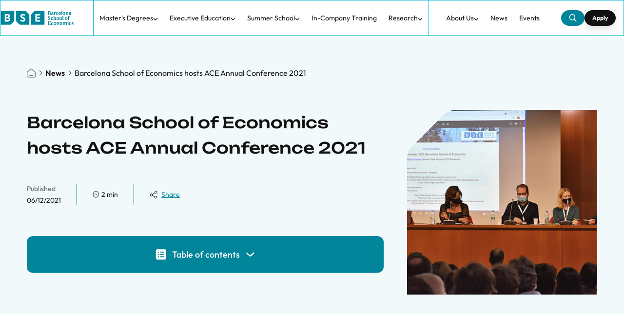

--- FILE ---
content_type: text/html;charset=utf-8
request_url: https://bse.eu/news/barcelona-school-economics-hosts-ace-annual-conference-2021
body_size: 109413
content:
<!DOCTYPE html><html  lang="en-US"><head><meta charset="utf-8">
<meta name="viewport" content="width=device-width, initial-scale=1">
<title>Barcelona School of Economics hosts ACE Annual Conference 2021 | Barcelona School of Economics</title>
<style>*,:after,:before{--tw-border-spacing-x:0;--tw-border-spacing-y:0;--tw-translate-x:0;--tw-translate-y:0;--tw-rotate:0;--tw-skew-x:0;--tw-skew-y:0;--tw-scale-x:1;--tw-scale-y:1;--tw-pan-x: ;--tw-pan-y: ;--tw-pinch-zoom: ;--tw-scroll-snap-strictness:proximity;--tw-gradient-from-position: ;--tw-gradient-via-position: ;--tw-gradient-to-position: ;--tw-ordinal: ;--tw-slashed-zero: ;--tw-numeric-figure: ;--tw-numeric-spacing: ;--tw-numeric-fraction: ;--tw-ring-inset: ;--tw-ring-offset-width:0px;--tw-ring-offset-color:#fff;--tw-ring-color:rgba(59,130,246,.5);--tw-ring-offset-shadow:0 0 #0000;--tw-ring-shadow:0 0 #0000;--tw-shadow:0 0 #0000;--tw-shadow-colored:0 0 #0000;--tw-blur: ;--tw-brightness: ;--tw-contrast: ;--tw-grayscale: ;--tw-hue-rotate: ;--tw-invert: ;--tw-saturate: ;--tw-sepia: ;--tw-drop-shadow: ;--tw-backdrop-blur: ;--tw-backdrop-brightness: ;--tw-backdrop-contrast: ;--tw-backdrop-grayscale: ;--tw-backdrop-hue-rotate: ;--tw-backdrop-invert: ;--tw-backdrop-opacity: ;--tw-backdrop-saturate: ;--tw-backdrop-sepia: ;--tw-contain-size: ;--tw-contain-layout: ;--tw-contain-paint: ;--tw-contain-style: }::backdrop{--tw-border-spacing-x:0;--tw-border-spacing-y:0;--tw-translate-x:0;--tw-translate-y:0;--tw-rotate:0;--tw-skew-x:0;--tw-skew-y:0;--tw-scale-x:1;--tw-scale-y:1;--tw-pan-x: ;--tw-pan-y: ;--tw-pinch-zoom: ;--tw-scroll-snap-strictness:proximity;--tw-gradient-from-position: ;--tw-gradient-via-position: ;--tw-gradient-to-position: ;--tw-ordinal: ;--tw-slashed-zero: ;--tw-numeric-figure: ;--tw-numeric-spacing: ;--tw-numeric-fraction: ;--tw-ring-inset: ;--tw-ring-offset-width:0px;--tw-ring-offset-color:#fff;--tw-ring-color:rgba(59,130,246,.5);--tw-ring-offset-shadow:0 0 #0000;--tw-ring-shadow:0 0 #0000;--tw-shadow:0 0 #0000;--tw-shadow-colored:0 0 #0000;--tw-blur: ;--tw-brightness: ;--tw-contrast: ;--tw-grayscale: ;--tw-hue-rotate: ;--tw-invert: ;--tw-saturate: ;--tw-sepia: ;--tw-drop-shadow: ;--tw-backdrop-blur: ;--tw-backdrop-brightness: ;--tw-backdrop-contrast: ;--tw-backdrop-grayscale: ;--tw-backdrop-hue-rotate: ;--tw-backdrop-invert: ;--tw-backdrop-opacity: ;--tw-backdrop-saturate: ;--tw-backdrop-sepia: ;--tw-contain-size: ;--tw-contain-layout: ;--tw-contain-paint: ;--tw-contain-style: }/*! tailwindcss v3.4.17 | MIT License | https://tailwindcss.com*/*,:after,:before{border:0 solid #e5e7eb;box-sizing:border-box}:after,:before{--tw-content:""}:host,html{line-height:1.5;-webkit-text-size-adjust:100%;font-family:Outfit,ui-sans-serif,system-ui,sans-serif,Apple Color Emoji,Segoe UI Emoji,Segoe UI Symbol,Noto Color Emoji;font-feature-settings:normal;font-variation-settings:normal;-moz-tab-size:4;-o-tab-size:4;tab-size:4;-webkit-tap-highlight-color:transparent}body{line-height:inherit;margin:0}hr{border-top-width:1px;color:inherit;height:0}abbr:where([title]){-webkit-text-decoration:underline dotted;text-decoration:underline dotted}h1,h2,h3,h4,h5,h6{font-size:inherit;font-weight:inherit}a{color:inherit;text-decoration:inherit}b,strong{font-weight:bolder}code,kbd,pre,samp{font-family:ui-monospace,SFMono-Regular,Menlo,Monaco,Consolas,Liberation Mono,Courier New,monospace;font-feature-settings:normal;font-size:1em;font-variation-settings:normal}small{font-size:80%}sub,sup{font-size:75%;line-height:0;position:relative;vertical-align:baseline}sub{bottom:-.25em}sup{top:-.5em}table{border-collapse:collapse;border-color:inherit;text-indent:0}button,input,optgroup,select,textarea{color:inherit;font-family:inherit;font-feature-settings:inherit;font-size:100%;font-variation-settings:inherit;font-weight:inherit;letter-spacing:inherit;line-height:inherit;margin:0;padding:0}button,select{text-transform:none}button,input:where([type=button]),input:where([type=reset]),input:where([type=submit]){-webkit-appearance:button;background-color:transparent;background-image:none}:-moz-focusring{outline:auto}:-moz-ui-invalid{box-shadow:none}progress{vertical-align:baseline}::-webkit-inner-spin-button,::-webkit-outer-spin-button{height:auto}[type=search]{-webkit-appearance:textfield;outline-offset:-2px}::-webkit-search-decoration{-webkit-appearance:none}::-webkit-file-upload-button{-webkit-appearance:button;font:inherit}summary{display:list-item}blockquote,dd,dl,figure,h1,h2,h3,h4,h5,h6,hr,p,pre{margin:0}fieldset{margin:0}fieldset,legend{padding:0}menu,ol,ul{list-style:none;margin:0;padding:0}dialog{padding:0}textarea{resize:vertical}input::-moz-placeholder,textarea::-moz-placeholder{color:#9ca3af;opacity:1}input::placeholder,textarea::placeholder{color:#9ca3af;opacity:1}[role=button],button{cursor:pointer}:disabled{cursor:default}audio,canvas,embed,iframe,img,object,svg,video{display:block;vertical-align:middle}img,video{height:auto;max-width:100%}[hidden]:where(:not([hidden=until-found])){display:none}[multiple],[type=date],[type=datetime-local],[type=email],[type=month],[type=number],[type=password],[type=search],[type=tel],[type=text],[type=time],[type=url],[type=week],input:where(:not([type])),select,textarea{-webkit-appearance:none;-moz-appearance:none;appearance:none;background-color:#fff;border-color:#6b7280;border-radius:0;border-width:1px;font-size:1rem;line-height:1.5rem;padding:.5rem .75rem;--tw-shadow:0 0 #0000}[multiple]:focus,[type=date]:focus,[type=datetime-local]:focus,[type=email]:focus,[type=month]:focus,[type=number]:focus,[type=password]:focus,[type=search]:focus,[type=tel]:focus,[type=text]:focus,[type=time]:focus,[type=url]:focus,[type=week]:focus,input:where(:not([type])):focus,select:focus,textarea:focus{outline:2px solid transparent;outline-offset:2px;--tw-ring-inset:var(--tw-empty, );--tw-ring-offset-width:0px;--tw-ring-offset-color:#fff;--tw-ring-color:#2563eb;--tw-ring-offset-shadow:var(--tw-ring-inset) 0 0 0 var(--tw-ring-offset-width) var(--tw-ring-offset-color);--tw-ring-shadow:var(--tw-ring-inset) 0 0 0 calc(1px + var(--tw-ring-offset-width)) var(--tw-ring-color);border-color:#2563eb;box-shadow:var(--tw-ring-offset-shadow),var(--tw-ring-shadow),var(--tw-shadow)}input::-moz-placeholder,textarea::-moz-placeholder{color:#6b7280;opacity:1}input::placeholder,textarea::placeholder{color:#6b7280;opacity:1}::-webkit-datetime-edit-fields-wrapper{padding:0}::-webkit-date-and-time-value{min-height:1.5em;text-align:inherit}::-webkit-datetime-edit{display:inline-flex}::-webkit-datetime-edit,::-webkit-datetime-edit-day-field,::-webkit-datetime-edit-hour-field,::-webkit-datetime-edit-meridiem-field,::-webkit-datetime-edit-millisecond-field,::-webkit-datetime-edit-minute-field,::-webkit-datetime-edit-month-field,::-webkit-datetime-edit-second-field,::-webkit-datetime-edit-year-field{padding-bottom:0;padding-top:0}select{background-image:url("data:image/svg+xml;charset=utf-8,%3Csvg xmlns='http://www.w3.org/2000/svg' fill='none' viewBox='0 0 20 20'%3E%3Cpath stroke='%236b7280' stroke-linecap='round' stroke-linejoin='round' stroke-width='1.5' d='m6 8 4 4 4-4'/%3E%3C/svg%3E");background-position:right .5rem center;background-repeat:no-repeat;background-size:1.5em 1.5em;padding-right:2.5rem;-webkit-print-color-adjust:exact;print-color-adjust:exact}[multiple],[size]:where(select:not([size="1"])){background-image:none;background-position:0 0;background-repeat:unset;background-size:initial;padding-right:.75rem;-webkit-print-color-adjust:unset;print-color-adjust:unset}[type=checkbox],[type=radio]{-webkit-appearance:none;-moz-appearance:none;appearance:none;background-color:#fff;background-origin:border-box;border-color:#6b7280;border-width:1px;color:#2563eb;display:inline-block;flex-shrink:0;height:1rem;padding:0;-webkit-print-color-adjust:exact;print-color-adjust:exact;-webkit-user-select:none;-moz-user-select:none;user-select:none;vertical-align:middle;width:1rem;--tw-shadow:0 0 #0000}[type=checkbox]{border-radius:0}[type=radio]{border-radius:100%}[type=checkbox]:focus,[type=radio]:focus{outline:2px solid transparent;outline-offset:2px;--tw-ring-inset:var(--tw-empty, );--tw-ring-offset-width:2px;--tw-ring-offset-color:#fff;--tw-ring-color:#2563eb;--tw-ring-offset-shadow:var(--tw-ring-inset) 0 0 0 var(--tw-ring-offset-width) var(--tw-ring-offset-color);--tw-ring-shadow:var(--tw-ring-inset) 0 0 0 calc(2px + var(--tw-ring-offset-width)) var(--tw-ring-color);box-shadow:var(--tw-ring-offset-shadow),var(--tw-ring-shadow),var(--tw-shadow)}[type=checkbox]:checked,[type=radio]:checked{background-color:currentColor;background-position:50%;background-repeat:no-repeat;background-size:100% 100%;border-color:transparent}[type=checkbox]:checked{background-image:url("data:image/svg+xml;charset=utf-8,%3Csvg xmlns='http://www.w3.org/2000/svg' fill='%23fff' viewBox='0 0 16 16'%3E%3Cpath d='M12.207 4.793a1 1 0 0 1 0 1.414l-5 5a1 1 0 0 1-1.414 0l-2-2a1 1 0 0 1 1.414-1.414L6.5 9.086l4.293-4.293a1 1 0 0 1 1.414 0'/%3E%3C/svg%3E")}@media (forced-colors:active){[type=checkbox]:checked{-webkit-appearance:auto;-moz-appearance:auto;appearance:auto}}[type=radio]:checked{background-image:url("data:image/svg+xml;charset=utf-8,%3Csvg xmlns='http://www.w3.org/2000/svg' fill='%23fff' viewBox='0 0 16 16'%3E%3Ccircle cx='8' cy='8' r='3'/%3E%3C/svg%3E")}@media (forced-colors:active){[type=radio]:checked{-webkit-appearance:auto;-moz-appearance:auto;appearance:auto}}[type=checkbox]:checked:focus,[type=checkbox]:checked:hover,[type=radio]:checked:focus,[type=radio]:checked:hover{background-color:currentColor;border-color:transparent}[type=checkbox]:indeterminate{background-color:currentColor;background-image:url("data:image/svg+xml;charset=utf-8,%3Csvg xmlns='http://www.w3.org/2000/svg' fill='none' viewBox='0 0 16 16'%3E%3Cpath stroke='%23fff' stroke-linecap='round' stroke-linejoin='round' stroke-width='2' d='M4 8h8'/%3E%3C/svg%3E");background-position:50%;background-repeat:no-repeat;background-size:100% 100%;border-color:transparent}@media (forced-colors:active){[type=checkbox]:indeterminate{-webkit-appearance:auto;-moz-appearance:auto;appearance:auto}}[type=checkbox]:indeterminate:focus,[type=checkbox]:indeterminate:hover{background-color:currentColor;border-color:transparent}[type=file]{background:unset;border-color:inherit;border-radius:0;border-width:0;font-size:unset;line-height:inherit;padding:0}[type=file]:focus{outline:1px solid ButtonText;outline:1px auto -webkit-focus-ring-color}@font-face{font-display:swap;font-family:Unbounded;font-style:normal;font-weight:500;src:url(/_nuxt/Unbounded-Medium.DISMVJp-.woff2) format("woff2"),url(/_nuxt/Unbounded-Medium.D1fQsdUR.woff) format("woff")}@font-face{font-display:swap;font-family:Unbounded;font-style:normal;font-weight:700;src:url(/_nuxt/Unbounded-Bold.pXVzvXqD.woff2) format("woff2"),url(/_nuxt/Unbounded-Bold.DuJKGYfa.woff) format("woff")}@font-face{font-display:swap;font-family:Unbounded;font-style:normal;font-weight:600;src:url(/_nuxt/Unbounded-SemiBold.D7sDAnA0.woff2) format("woff2"),url(/_nuxt/Unbounded-SemiBold.D9w2m-fm.woff) format("woff")}@font-face{font-display:swap;font-family:Unbounded;font-style:normal;font-weight:400;src:url(/_nuxt/Unbounded-Regular.7Zi2UzOu.woff2) format("woff2"),url(/_nuxt/Unbounded-Regular.CUWXaJDq.woff) format("woff")}@font-face{font-display:swap;font-family:Outfit;font-style:normal;font-weight:700;src:url(/_nuxt/Outfit-Bold.CT-Bchif.woff2) format("woff2"),url(/_nuxt/Outfit-Bold.BFdAJz73.woff) format("woff")}@font-face{font-display:swap;font-family:Outfit;font-style:normal;font-weight:600;src:url(/_nuxt/Outfit-SemiBold.CXHeFyZN.woff2) format("woff2"),url(/_nuxt/Outfit-SemiBold.DIgj3xBO.woff) format("woff")}@font-face{font-display:swap;font-family:Outfit;font-style:normal;font-weight:400;src:url(/_nuxt/Outfit-Regular.B1PGIh88.woff2) format("woff2"),url(/_nuxt/Outfit-Regular.RI42gMJs.woff) format("woff")}@font-face{font-display:swap;font-family:Outfit;font-style:normal;font-weight:500;src:url(/_nuxt/Outfit-Medium.CxRLW0ZF.woff2) format("woff2"),url(/_nuxt/Outfit-Medium.BfCBxX3A.woff) format("woff")}@font-face{font-display:swap;font-family:Outfit;font-style:normal;font-weight:300;src:url(/_nuxt/Outfit-Light.ClKoGWNq.woff2) format("woff2"),url(/_nuxt/Outfit-Light.DC8slYRh.woff) format("woff")}.\!container{margin-left:auto!important;margin-right:auto!important;width:100%!important}.container{margin-left:auto;margin-right:auto;width:100%}@media (min-width:340px){.\!container{max-width:340px!important}.container{max-width:340px}}@media (min-width:426px){.\!container{max-width:426px!important}.container{max-width:426px}}@media (min-width:576px){.\!container{max-width:576px!important}.container{max-width:576px}}@media (min-width:768px){.\!container{max-width:768px!important;padding-left:2.5rem!important;padding-right:2.5rem!important}.container{max-width:768px;padding-left:2.5rem;padding-right:2.5rem}}@media (min-width:992px){.\!container{max-width:992px!important}.container{max-width:992px}}@media (min-width:1250px){.\!container{max-width:1250px!important}.container{max-width:1250px}}.wysiwyg{color:var(--tw-prose-body);max-width:65ch}.wysiwyg :where(p):not(:where([class~=not-wysiwyg],[class~=not-wysiwyg] *)){margin-bottom:1.25em;margin-top:1.25em}.wysiwyg :where([class~=lead]):not(:where([class~=not-wysiwyg],[class~=not-wysiwyg] *)){color:var(--tw-prose-lead);font-size:1.25em;line-height:1.6;margin-bottom:1.2em;margin-top:1.2em}.wysiwyg :where(a):not(:where([class~=not-wysiwyg],[class~=not-wysiwyg] *)){color:var(--tw-prose-links);font-weight:500;text-decoration:underline}.wysiwyg :where(strong):not(:where([class~=not-wysiwyg],[class~=not-wysiwyg] *)){color:var(--tw-prose-bold);font-weight:600}.wysiwyg :where(a strong):not(:where([class~=not-wysiwyg],[class~=not-wysiwyg] *)){color:inherit}.wysiwyg :where(blockquote strong):not(:where([class~=not-wysiwyg],[class~=not-wysiwyg] *)){color:inherit}.wysiwyg :where(thead th strong):not(:where([class~=not-wysiwyg],[class~=not-wysiwyg] *)){color:inherit}.wysiwyg :where(ol):not(:where([class~=not-wysiwyg],[class~=not-wysiwyg] *)){list-style-type:decimal;margin-bottom:1.25em;margin-top:1.25em;padding-inline-start:1.625em}.wysiwyg :where(ol[type=A]):not(:where([class~=not-wysiwyg],[class~=not-wysiwyg] *)){list-style-type:upper-alpha}.wysiwyg :where(ol[type=a]):not(:where([class~=not-wysiwyg],[class~=not-wysiwyg] *)){list-style-type:lower-alpha}.wysiwyg :where(ol[type=A s]):not(:where([class~=not-wysiwyg],[class~=not-wysiwyg] *)){list-style-type:upper-alpha}.wysiwyg :where(ol[type=a s]):not(:where([class~=not-wysiwyg],[class~=not-wysiwyg] *)){list-style-type:lower-alpha}.wysiwyg :where(ol[type=I]):not(:where([class~=not-wysiwyg],[class~=not-wysiwyg] *)){list-style-type:upper-roman}.wysiwyg :where(ol[type=i]):not(:where([class~=not-wysiwyg],[class~=not-wysiwyg] *)){list-style-type:lower-roman}.wysiwyg :where(ol[type=I s]):not(:where([class~=not-wysiwyg],[class~=not-wysiwyg] *)){list-style-type:upper-roman}.wysiwyg :where(ol[type=i s]):not(:where([class~=not-wysiwyg],[class~=not-wysiwyg] *)){list-style-type:lower-roman}.wysiwyg :where(ol[type="1"]):not(:where([class~=not-wysiwyg],[class~=not-wysiwyg] *)){list-style-type:decimal}.wysiwyg :where(ul):not(:where([class~=not-wysiwyg],[class~=not-wysiwyg] *)){list-style-type:disc;margin-bottom:1.25em;margin-top:1.25em;padding-inline-start:1.625em}.wysiwyg :where(ol>li):not(:where([class~=not-wysiwyg],[class~=not-wysiwyg] *))::marker{color:var(--tw-prose-counters);font-weight:400}.wysiwyg :where(ul>li):not(:where([class~=not-wysiwyg],[class~=not-wysiwyg] *))::marker{color:var(--tw-prose-bullets)}.wysiwyg :where(dt):not(:where([class~=not-wysiwyg],[class~=not-wysiwyg] *)){color:var(--tw-prose-headings);font-weight:600;margin-top:1.25em}.wysiwyg :where(hr):not(:where([class~=not-wysiwyg],[class~=not-wysiwyg] *)){border-color:var(--tw-prose-hr);border-top-width:1px;margin-bottom:3em;margin-top:3em}.wysiwyg :where(blockquote):not(:where([class~=not-wysiwyg],[class~=not-wysiwyg] *)){border-inline-start-color:var(--tw-prose-quote-borders);border-inline-start-width:.25rem;color:var(--tw-prose-quotes);font-style:italic;font-weight:500;margin-bottom:1.6em;margin-top:1.6em;padding-inline-start:1em;quotes:"“""”""‘""’"}.wysiwyg :where(blockquote p:first-of-type):not(:where([class~=not-wysiwyg],[class~=not-wysiwyg] *)):before{content:open-quote}.wysiwyg :where(blockquote p:last-of-type):not(:where([class~=not-wysiwyg],[class~=not-wysiwyg] *)):after{content:close-quote}.wysiwyg :where(h1):not(:where([class~=not-wysiwyg],[class~=not-wysiwyg] *)){color:var(--tw-prose-headings);font-size:2.25em;font-weight:800;line-height:1.1111111;margin-bottom:.8888889em;margin-top:0}.wysiwyg :where(h1 strong):not(:where([class~=not-wysiwyg],[class~=not-wysiwyg] *)){color:inherit;font-weight:900}.wysiwyg :where(h2):not(:where([class~=not-wysiwyg],[class~=not-wysiwyg] *)){color:var(--tw-prose-headings);font-size:1.5em;font-weight:700;line-height:1.3333333;margin-bottom:1em;margin-top:2em}.wysiwyg :where(h2 strong):not(:where([class~=not-wysiwyg],[class~=not-wysiwyg] *)){color:inherit;font-weight:800}.wysiwyg :where(h3):not(:where([class~=not-wysiwyg],[class~=not-wysiwyg] *)){color:var(--tw-prose-headings);font-size:1.25em;font-weight:600;line-height:1.6;margin-bottom:.6em;margin-top:1.6em}.wysiwyg :where(h3 strong):not(:where([class~=not-wysiwyg],[class~=not-wysiwyg] *)){color:inherit;font-weight:700}.wysiwyg :where(h4):not(:where([class~=not-wysiwyg],[class~=not-wysiwyg] *)){color:var(--tw-prose-headings);font-weight:600;line-height:1.5;margin-bottom:.5em;margin-top:1.5em}.wysiwyg :where(h4 strong):not(:where([class~=not-wysiwyg],[class~=not-wysiwyg] *)){color:inherit;font-weight:700}.wysiwyg :where(img):not(:where([class~=not-wysiwyg],[class~=not-wysiwyg] *)){margin-bottom:2em;margin-top:2em}.wysiwyg :where(picture):not(:where([class~=not-wysiwyg],[class~=not-wysiwyg] *)){display:block;margin-bottom:2em;margin-top:2em}.wysiwyg :where(video):not(:where([class~=not-wysiwyg],[class~=not-wysiwyg] *)){margin-bottom:2em;margin-top:2em}.wysiwyg :where(kbd):not(:where([class~=not-wysiwyg],[class~=not-wysiwyg] *)){border-radius:.3125rem;box-shadow:0 0 0 1px rgb(var(--tw-prose-kbd-shadows)/10%),0 3px rgb(var(--tw-prose-kbd-shadows)/10%);color:var(--tw-prose-kbd);font-family:inherit;font-size:.875em;font-weight:500;padding-inline-end:.375em;padding-bottom:.1875em;padding-top:.1875em;padding-inline-start:.375em}.wysiwyg :where(code):not(:where([class~=not-wysiwyg],[class~=not-wysiwyg] *)){color:var(--tw-prose-code);font-size:.875em;font-weight:600}.wysiwyg :where(code):not(:where([class~=not-wysiwyg],[class~=not-wysiwyg] *)):before{content:"`"}.wysiwyg :where(code):not(:where([class~=not-wysiwyg],[class~=not-wysiwyg] *)):after{content:"`"}.wysiwyg :where(a code):not(:where([class~=not-wysiwyg],[class~=not-wysiwyg] *)){color:inherit}.wysiwyg :where(h1 code):not(:where([class~=not-wysiwyg],[class~=not-wysiwyg] *)){color:inherit}.wysiwyg :where(h2 code):not(:where([class~=not-wysiwyg],[class~=not-wysiwyg] *)){color:inherit;font-size:.875em}.wysiwyg :where(h3 code):not(:where([class~=not-wysiwyg],[class~=not-wysiwyg] *)){color:inherit;font-size:.9em}.wysiwyg :where(h4 code):not(:where([class~=not-wysiwyg],[class~=not-wysiwyg] *)){color:inherit}.wysiwyg :where(blockquote code):not(:where([class~=not-wysiwyg],[class~=not-wysiwyg] *)){color:inherit}.wysiwyg :where(thead th code):not(:where([class~=not-wysiwyg],[class~=not-wysiwyg] *)){color:inherit}.wysiwyg :where(pre):not(:where([class~=not-wysiwyg],[class~=not-wysiwyg] *)){background-color:var(--tw-prose-pre-bg);border-radius:.375rem;color:var(--tw-prose-pre-code);font-size:.875em;font-weight:400;line-height:1.7142857;margin-bottom:1.7142857em;margin-top:1.7142857em;overflow-x:auto;padding-inline-end:1.1428571em;padding-bottom:.8571429em;padding-top:.8571429em;padding-inline-start:1.1428571em}.wysiwyg :where(pre code):not(:where([class~=not-wysiwyg],[class~=not-wysiwyg] *)){background-color:transparent;border-radius:0;border-width:0;color:inherit;font-family:inherit;font-size:inherit;font-weight:inherit;line-height:inherit;padding:0}.wysiwyg :where(pre code):not(:where([class~=not-wysiwyg],[class~=not-wysiwyg] *)):before{content:none}.wysiwyg :where(pre code):not(:where([class~=not-wysiwyg],[class~=not-wysiwyg] *)):after{content:none}.wysiwyg :where(table):not(:where([class~=not-wysiwyg],[class~=not-wysiwyg] *)){font-size:.875em;line-height:1.7142857;margin-bottom:2em;margin-top:2em;table-layout:auto;width:100%}.wysiwyg :where(thead):not(:where([class~=not-wysiwyg],[class~=not-wysiwyg] *)){border-bottom-color:var(--tw-prose-th-borders);border-bottom-width:1px}.wysiwyg :where(thead th):not(:where([class~=not-wysiwyg],[class~=not-wysiwyg] *)){color:var(--tw-prose-headings);font-weight:600;padding-inline-end:.5714286em;padding-bottom:.5714286em;padding-inline-start:.5714286em;vertical-align:bottom}.wysiwyg :where(tbody tr):not(:where([class~=not-wysiwyg],[class~=not-wysiwyg] *)){border-bottom-color:var(--tw-prose-td-borders);border-bottom-width:1px}.wysiwyg :where(tbody tr:last-child):not(:where([class~=not-wysiwyg],[class~=not-wysiwyg] *)){border-bottom-width:0}.wysiwyg :where(tbody td):not(:where([class~=not-wysiwyg],[class~=not-wysiwyg] *)){vertical-align:baseline}.wysiwyg :where(tfoot):not(:where([class~=not-wysiwyg],[class~=not-wysiwyg] *)){border-top-color:var(--tw-prose-th-borders);border-top-width:1px}.wysiwyg :where(tfoot td):not(:where([class~=not-wysiwyg],[class~=not-wysiwyg] *)){vertical-align:top}.wysiwyg :where(th,td):not(:where([class~=not-wysiwyg],[class~=not-wysiwyg] *)){text-align:start}.wysiwyg :where(figure>*):not(:where([class~=not-wysiwyg],[class~=not-wysiwyg] *)){margin-bottom:0;margin-top:0}.wysiwyg :where(figcaption):not(:where([class~=not-wysiwyg],[class~=not-wysiwyg] *)){color:var(--tw-prose-captions);font-size:.875em;line-height:1.4285714;margin-top:.8571429em}.wysiwyg{--tw-prose-body:#374151;--tw-prose-headings:#111827;--tw-prose-lead:#4b5563;--tw-prose-links:#111827;--tw-prose-bold:#111827;--tw-prose-counters:#6b7280;--tw-prose-bullets:#d1d5db;--tw-prose-hr:#e5e7eb;--tw-prose-quotes:#111827;--tw-prose-quote-borders:#e5e7eb;--tw-prose-captions:#6b7280;--tw-prose-kbd:#111827;--tw-prose-kbd-shadows:17 24 39;--tw-prose-code:#111827;--tw-prose-pre-code:#e5e7eb;--tw-prose-pre-bg:#1f2937;--tw-prose-th-borders:#d1d5db;--tw-prose-td-borders:#e5e7eb;--tw-prose-invert-body:#d1d5db;--tw-prose-invert-headings:#fff;--tw-prose-invert-lead:#9ca3af;--tw-prose-invert-links:#fff;--tw-prose-invert-bold:#fff;--tw-prose-invert-counters:#9ca3af;--tw-prose-invert-bullets:#4b5563;--tw-prose-invert-hr:#374151;--tw-prose-invert-quotes:#f3f4f6;--tw-prose-invert-quote-borders:#374151;--tw-prose-invert-captions:#9ca3af;--tw-prose-invert-kbd:#fff;--tw-prose-invert-kbd-shadows:255 255 255;--tw-prose-invert-code:#fff;--tw-prose-invert-pre-code:#d1d5db;--tw-prose-invert-pre-bg:rgba(0,0,0,.5);--tw-prose-invert-th-borders:#4b5563;--tw-prose-invert-td-borders:#374151;font-size:1rem;line-height:1.75}.wysiwyg :where(picture>img):not(:where([class~=not-wysiwyg],[class~=not-wysiwyg] *)){margin-bottom:0;margin-top:0}.wysiwyg :where(li):not(:where([class~=not-wysiwyg],[class~=not-wysiwyg] *)){margin-bottom:.5em;margin-top:.5em}.wysiwyg :where(ol>li):not(:where([class~=not-wysiwyg],[class~=not-wysiwyg] *)){padding-inline-start:.375em}.wysiwyg :where(ul>li):not(:where([class~=not-wysiwyg],[class~=not-wysiwyg] *)){padding-inline-start:.375em}.wysiwyg :where(.wysiwyg>ul>li p):not(:where([class~=not-wysiwyg],[class~=not-wysiwyg] *)){margin-bottom:.75em;margin-top:.75em}.wysiwyg :where(.wysiwyg>ul>li>p:first-child):not(:where([class~=not-wysiwyg],[class~=not-wysiwyg] *)){margin-top:1.25em}.wysiwyg :where(.wysiwyg>ul>li>p:last-child):not(:where([class~=not-wysiwyg],[class~=not-wysiwyg] *)){margin-bottom:1.25em}.wysiwyg :where(.wysiwyg>ol>li>p:first-child):not(:where([class~=not-wysiwyg],[class~=not-wysiwyg] *)){margin-top:1.25em}.wysiwyg :where(.wysiwyg>ol>li>p:last-child):not(:where([class~=not-wysiwyg],[class~=not-wysiwyg] *)){margin-bottom:1.25em}.wysiwyg :where(ul ul,ul ol,ol ul,ol ol):not(:where([class~=not-wysiwyg],[class~=not-wysiwyg] *)){margin-bottom:.75em;margin-top:.75em}.wysiwyg :where(dl):not(:where([class~=not-wysiwyg],[class~=not-wysiwyg] *)){margin-bottom:1.25em;margin-top:1.25em}.wysiwyg :where(dd):not(:where([class~=not-wysiwyg],[class~=not-wysiwyg] *)){margin-top:.5em;padding-inline-start:1.625em}.wysiwyg :where(hr+*):not(:where([class~=not-wysiwyg],[class~=not-wysiwyg] *)){margin-top:0}.wysiwyg :where(h2+*):not(:where([class~=not-wysiwyg],[class~=not-wysiwyg] *)){margin-top:0}.wysiwyg :where(h3+*):not(:where([class~=not-wysiwyg],[class~=not-wysiwyg] *)){margin-top:0}.wysiwyg :where(h4+*):not(:where([class~=not-wysiwyg],[class~=not-wysiwyg] *)){margin-top:0}.wysiwyg :where(thead th:first-child):not(:where([class~=not-wysiwyg],[class~=not-wysiwyg] *)){padding-inline-start:0}.wysiwyg :where(thead th:last-child):not(:where([class~=not-wysiwyg],[class~=not-wysiwyg] *)){padding-inline-end:0}.wysiwyg :where(tbody td,tfoot td):not(:where([class~=not-wysiwyg],[class~=not-wysiwyg] *)){padding-inline-end:.5714286em;padding-bottom:.5714286em;padding-top:.5714286em;padding-inline-start:.5714286em}.wysiwyg :where(tbody td:first-child,tfoot td:first-child):not(:where([class~=not-wysiwyg],[class~=not-wysiwyg] *)){padding-inline-start:0}.wysiwyg :where(tbody td:last-child,tfoot td:last-child):not(:where([class~=not-wysiwyg],[class~=not-wysiwyg] *)){padding-inline-end:0}.wysiwyg :where(figure):not(:where([class~=not-wysiwyg],[class~=not-wysiwyg] *)){margin-bottom:2em;margin-top:2em}.wysiwyg :where(.wysiwyg>:first-child):not(:where([class~=not-wysiwyg],[class~=not-wysiwyg] *)){margin-top:0}.wysiwyg :where(.wysiwyg>:last-child):not(:where([class~=not-wysiwyg],[class~=not-wysiwyg] *)){margin-bottom:0}.pointer-events-none{pointer-events:none}.pointer-events-auto{pointer-events:auto}.visible{visibility:visible}.static{position:static}.fixed{position:fixed}.absolute{position:absolute}.relative{position:relative}.sticky{position:sticky}.inset-0{top:0;right:0;bottom:0;left:0}.inset-3{top:.75rem;right:.75rem;bottom:.75rem;left:.75rem}.inset-x-0{left:0;right:0}.-bottom-1{bottom:-.25rem}.-bottom-1\.5{bottom:-.375rem}.-left-1{left:-.25rem}.-left-1\.5{left:-.375rem}.-left-\[2px\]{left:-2px}.-right-1{right:-.25rem}.-right-1\.5{right:-.375rem}.-right-6{right:-1.5rem}.-right-\[175px\]{right:-175px}.-top-1{top:-.25rem}.-top-2{top:-.5rem}.-top-\[2px\]{top:-2px}.bottom-0{bottom:0}.bottom-1{bottom:.25rem}.bottom-2{bottom:.5rem}.bottom-4{bottom:1rem}.bottom-8{bottom:2rem}.bottom-\[-1px\]{bottom:-1px}.bottom-\[-2px\]{bottom:-2px}.left-0{left:0}.left-4{left:1rem}.left-5{left:1.25rem}.left-\[-1px\]{left:-1px}.left-\[-2px\]{left:-2px}.left-\[119px\]{left:119px}.left-\[229px\]{left:229px}.left-\[2px\]{left:2px}.right-0{right:0}.right-1{right:.25rem}.right-2\.5{right:.625rem}.right-3{right:.75rem}.right-4{right:1rem}.right-6{right:1.5rem}.right-8{right:2rem}.right-\[-1px\]{right:-1px}.right-\[-2px\]{right:-2px}.right-\[6\.5rem\]{right:6.5rem}.right-\[88px\]{right:88px}.top-0{top:0}.top-1{top:.25rem}.top-1\/2{top:50%}.top-1\/3{top:33.333333%}.top-10{top:2.5rem}.top-14{top:3.5rem}.top-4{top:1rem}.top-6{top:1.5rem}.top-8{top:2rem}.top-\[-1px\]{top:-1px}.top-\[-2px\]{top:-2px}.top-\[0px\]{top:0}.top-\[11\.5rem\]{top:11.5rem}.top-\[170px\]{top:170px}.top-\[2px\]{top:2px}.top-\[74px\]{top:74px}.top-\[8px\]{top:8px}.-z-10{z-index:-10}.z-0{z-index:0}.z-10{z-index:10}.z-20{z-index:20}.z-30{z-index:30}.z-40{z-index:40}.z-50{z-index:50}.z-\[-1\]{z-index:-1}.z-\[100\]{z-index:100}.z-\[1\]{z-index:1}.z-\[21474830009\]{z-index:21474830009}.z-\[2\]{z-index:2}.z-\[3\]{z-index:3}.z-\[45\]{z-index:45}.order-1{order:1}.order-2{order:2}.float-left{float:left}.m-0{margin:0}.mx-1{margin-left:.25rem;margin-right:.25rem}.mx-2{margin-left:.5rem;margin-right:.5rem}.mx-3{margin-left:.75rem;margin-right:.75rem}.mx-4{margin-left:1rem;margin-right:1rem}.mx-\[20px\]{margin-left:20px;margin-right:20px}.mx-auto{margin-left:auto;margin-right:auto}.my-0{margin-bottom:0;margin-top:0}.my-12{margin-bottom:3rem;margin-top:3rem}.my-2{margin-bottom:.5rem;margin-top:.5rem}.my-4{margin-bottom:1rem;margin-top:1rem}.my-6{margin-bottom:1.5rem;margin-top:1.5rem}.my-8{margin-bottom:2rem;margin-top:2rem}.my-\[18px\]{margin-bottom:18px;margin-top:18px}.my-\[24px\]{margin-bottom:24px;margin-top:24px}.my-auto{margin-bottom:auto;margin-top:auto}.\!mb-0{margin-bottom:0!important}.-mb-12{margin-bottom:-3rem}.-mb-5{margin-bottom:-1.25rem}.-ml-1{margin-left:-.25rem}.-ml-\[430px\]{margin-left:-430px}.-ml-\[460px\]{margin-left:-460px}.-mr-2{margin-right:-.5rem}.-mt-1{margin-top:-.25rem}.-mt-12{margin-top:-3rem}.-mt-20{margin-top:-5rem}.-mt-4{margin-top:-1rem}.mb-0{margin-bottom:0}.mb-1{margin-bottom:.25rem}.mb-10{margin-bottom:2.5rem}.mb-11{margin-bottom:2.75rem}.mb-12{margin-bottom:3rem}.mb-14{margin-bottom:3.5rem}.mb-16{margin-bottom:4rem}.mb-2{margin-bottom:.5rem}.mb-20{margin-bottom:5rem}.mb-3{margin-bottom:.75rem}.mb-4{margin-bottom:1rem}.mb-5{margin-bottom:1.25rem}.mb-6{margin-bottom:1.5rem}.mb-7{margin-bottom:1.75rem}.mb-8{margin-bottom:2rem}.mb-9{margin-bottom:2.25rem}.mb-\[10px\]{margin-bottom:10px}.mb-\[24px\]{margin-bottom:24px}.mb-\[32px\]{margin-bottom:32px}.mb-\[48px\]{margin-bottom:48px}.mb-\[8px\]{margin-bottom:8px}.ml-0{margin-left:0}.ml-1{margin-left:.25rem}.ml-2{margin-left:.5rem}.ml-3{margin-left:.75rem}.ml-4{margin-left:1rem}.ml-5{margin-left:1.25rem}.ml-6{margin-left:1.5rem}.ml-8{margin-left:2rem}.ml-\[10px\]{margin-left:10px}.ml-auto{margin-left:auto}.mr-0{margin-right:0}.mr-1{margin-right:.25rem}.mr-14{margin-right:3.5rem}.mr-2{margin-right:.5rem}.mr-2\.5{margin-right:.625rem}.mr-3{margin-right:.75rem}.mr-4{margin-right:1rem}.mr-6{margin-right:1.5rem}.mr-8{margin-right:2rem}.mt-0{margin-top:0}.mt-1{margin-top:.25rem}.mt-10{margin-top:2.5rem}.mt-12{margin-top:3rem}.mt-16{margin-top:4rem}.mt-2{margin-top:.5rem}.mt-3{margin-top:.75rem}.mt-4{margin-top:1rem}.mt-5{margin-top:1.25rem}.mt-6{margin-top:1.5rem}.mt-7{margin-top:1.75rem}.mt-8{margin-top:2rem}.mt-9{margin-top:2.25rem}.mt-\[-8px\]{margin-top:-8px}.mt-\[18px\]{margin-top:18px}.mt-\[24px\]{margin-top:24px}.mt-\[48px\]{margin-top:48px}.mt-\[64px\]{margin-top:64px}.mt-\[8px\]{margin-top:8px}.mt-auto{margin-top:auto}.box-border{box-sizing:border-box}.block{display:block}.inline-block{display:inline-block}.inline{display:inline}.flex{display:flex}.table{display:table}.grid{display:grid}.contents{display:contents}.hidden{display:none}.h-10{height:2.5rem}.h-11{height:2.75rem}.h-12{height:3rem}.h-14{height:3.5rem}.h-16{height:4rem}.h-4{height:1rem}.h-5{height:1.25rem}.h-\[100px\]{height:100px}.h-\[101px\]{height:101px}.h-\[113px\]{height:113px}.h-\[120px\]{height:120px}.h-\[122px\]{height:122px}.h-\[130px\]{height:130px}.h-\[145px\]{height:145px}.h-\[150px\]{height:150px}.h-\[16px\]{height:16px}.h-\[180px\]{height:180px}.h-\[184px\]{height:184px}.h-\[18px\]{height:18px}.h-\[1px\]{height:1px}.h-\[200px\]{height:200px}.h-\[204px\]{height:204px}.h-\[223px\]{height:223px}.h-\[232px\]{height:232px}.h-\[250px\]{height:250px}.h-\[260px\]{height:260px}.h-\[289px\]{height:289px}.h-\[28px\]{height:28px}.h-\[298px\]{height:298px}.h-\[2px\]{height:2px}.h-\[300px\]{height:300px}.h-\[30px\]{height:30px}.h-\[320px\]{height:320px}.h-\[329px\]{height:329px}.h-\[350px\]{height:350px}.h-\[36px\]{height:36px}.h-\[380px\]{height:380px}.h-\[400px\]{height:400px}.h-\[40px\]{height:40px}.h-\[44px\]{height:44px}.h-\[450px\]{height:450px}.h-\[46px\]{height:46px}.h-\[475px\]{height:475px}.h-\[50\%vh\]{height:50%vh}.h-\[50px\]{height:50px}.h-\[60px\]{height:60px}.h-\[70px\]{height:70px}.h-\[71px\]{height:71px}.h-\[80px\]{height:80px}.h-\[85vh\]{height:85vh}.h-\[86px\]{height:86px}.h-\[90px\]{height:90px}.h-auto{height:auto}.h-fit{height:-moz-fit-content;height:fit-content}.h-full{height:100%}.h-min{height:-moz-min-content;height:min-content}.max-h-0{max-height:0}.max-h-28{max-height:7rem}.max-h-36{max-height:9rem}.max-h-96{max-height:24rem}.max-h-\[1000px\]{max-height:1000px}.max-h-\[100px\]{max-height:100px}.max-h-\[1500px\]{max-height:1500px}.max-h-\[150px\]{max-height:150px}.max-h-\[237px\]{max-height:237px}.max-h-\[2900px\]{max-height:2900px}.max-h-\[292px\]{max-height:292px}.max-h-\[351px\]{max-height:351px}.max-h-\[357px\]{max-height:357px}.max-h-\[4400px\]{max-height:4400px}.max-h-\[500px\]{max-height:500px}.max-h-\[550px\]{max-height:550px}.max-h-\[60px\]{max-height:60px}.max-h-\[70px\]{max-height:70px}.max-h-\[800px\]{max-height:800px}.max-h-\[80px\]{max-height:80px}.max-h-fit{max-height:-moz-fit-content;max-height:fit-content}.max-h-min{max-height:-moz-min-content;max-height:min-content}.min-h-0{min-height:0}.min-h-12{min-height:3rem}.min-h-36{min-height:9rem}.min-h-\[200px\]{min-height:200px}.min-h-\[232px\]{min-height:232px}.min-h-\[259px\]{min-height:259px}.min-h-\[260px\]{min-height:260px}.min-h-\[279px\]{min-height:279px}.min-h-\[285px\]{min-height:285px}.min-h-\[288px\]{min-height:288px}.min-h-\[300px\]{min-height:300px}.min-h-\[312px\]{min-height:312px}.min-h-\[314px\]{min-height:314px}.min-h-\[340px\]{min-height:340px}.min-h-\[354px\]{min-height:354px}.min-h-\[357px\]{min-height:357px}.min-h-\[380px\]{min-height:380px}.min-h-\[445px\]{min-height:445px}.min-h-\[74px\]{min-height:74px}.min-h-\[86px\]{min-height:86px}.min-h-full{min-height:100%}.min-h-max{min-height:-moz-max-content;min-height:max-content}.w-1\/12{width:8.333333%}.w-1\/2{width:50%}.w-1\/3{width:33.333333%}.w-10{width:2.5rem}.w-10\/12{width:83.333333%}.w-11\/12{width:91.666667%}.w-12{width:3rem}.w-16{width:4rem}.w-2\/12{width:16.666667%}.w-20{width:5rem}.w-3\/4{width:75%}.w-4{width:1rem}.w-4\/12{width:33.333333%}.w-4\/5{width:80%}.w-5{width:1.25rem}.w-5\/12{width:41.666667%}.w-6\/12{width:50%}.w-7\/12{width:58.333333%}.w-8\/12{width:66.666667%}.w-\[100px\]{width:100px}.w-\[119px\]{width:119px}.w-\[120px\]{width:120px}.w-\[1226px\]{width:1226px}.w-\[13\%\]{width:13%}.w-\[147px\]{width:147px}.w-\[15\%\]{width:15%}.w-\[150px\]{width:150px}.w-\[155px\]{width:155px}.w-\[16\.6\%\]{width:16.6%}.w-\[16\.66\%\]{width:16.66%}.w-\[16px\]{width:16px}.w-\[18\%\]{width:18%}.w-\[18px\]{width:18px}.w-\[202px\]{width:202px}.w-\[21\%\]{width:21%}.w-\[227px\]{width:227px}.w-\[232px\]{width:232px}.w-\[28px\]{width:28px}.w-\[292px\]{width:292px}.w-\[30px\]{width:30px}.w-\[32\%\]{width:32%}.w-\[327px\]{width:327px}.w-\[32px\]{width:32px}.w-\[335px\]{width:335px}.w-\[340px\]{width:340px}.w-\[35\%\]{width:35%}.w-\[36px\]{width:36px}.w-\[376px\]{width:376px}.w-\[400px\]{width:400px}.w-\[457px\]{width:457px}.w-\[50\%\]{width:50%}.w-\[50px\]{width:50px}.w-\[60px\]{width:60px}.w-\[64\%\]{width:64%}.w-\[730px\]{width:730px}.w-\[74px\]{width:74px}.w-\[80\%\]{width:80%}.w-\[80px\]{width:80px}.w-\[81\%\]{width:81%}.w-\[82\%\]{width:82%}.w-\[85\%\]{width:85%}.w-\[86px\]{width:86px}.w-\[88px\]{width:88px}.w-\[91\%\]{width:91%}.w-\[99px\]{width:99px}.w-auto{width:auto}.w-fit{width:-moz-fit-content;width:fit-content}.w-full{width:100%}.w-max{width:-moz-max-content;width:max-content}.w-screen{width:100vw}.min-w-\[1150px\]{min-width:1150px}.min-w-\[132px\]{min-width:132px}.min-w-\[200px\]{min-width:200px}.min-w-\[300px\]{min-width:300px}.min-w-\[522px\]{min-width:522px}.min-w-\[575px\]{min-width:575px}.min-w-\[700px\]{min-width:700px}.min-w-\[80px\]{min-width:80px}.min-w-\[87px\]{min-width:87px}.min-w-\[89px\]{min-width:89px}.min-w-fit{min-width:-moz-fit-content;min-width:fit-content}.min-w-full{min-width:100%}.min-w-min{min-width:-moz-min-content;min-width:min-content}.max-w-\[1000px\]{max-width:1000px}.max-w-\[1060px\]{max-width:1060px}.max-w-\[138px\]{max-width:138px}.max-w-\[145px\]{max-width:145px}.max-w-\[214px\]{max-width:214px}.max-w-\[376px\]{max-width:376px}.max-w-\[395px\]{max-width:395px}.max-w-\[505px\]{max-width:505px}.max-w-\[539px\]{max-width:539px}.max-w-fit{max-width:-moz-fit-content;max-width:fit-content}.max-w-full{max-width:100%}.max-w-none{max-width:none}.max-w-sm{max-width:24rem}.flex-1{flex:1 1 0%}.flex-auto{flex:1 1 auto}.flex-shrink-0,.shrink-0{flex-shrink:0}.table-auto{table-layout:auto}.border-collapse{border-collapse:collapse}.origin-top{transform-origin:top}.-translate-x-20{--tw-translate-x:-5rem}.-translate-x-20,.-translate-x-28{transform:translate(var(--tw-translate-x),var(--tw-translate-y)) rotate(var(--tw-rotate)) skew(var(--tw-skew-x)) skewY(var(--tw-skew-y)) scaleX(var(--tw-scale-x)) scaleY(var(--tw-scale-y))}.-translate-x-28{--tw-translate-x:-7rem}.-translate-x-3{--tw-translate-x:-.75rem}.-translate-x-3,.-translate-x-40{transform:translate(var(--tw-translate-x),var(--tw-translate-y)) rotate(var(--tw-rotate)) skew(var(--tw-skew-x)) skewY(var(--tw-skew-y)) scaleX(var(--tw-scale-x)) scaleY(var(--tw-scale-y))}.-translate-x-40{--tw-translate-x:-10rem}.-translate-x-\[90px\]{--tw-translate-x:-90px}.-translate-x-\[90px\],.-translate-y-1\/2{transform:translate(var(--tw-translate-x),var(--tw-translate-y)) rotate(var(--tw-rotate)) skew(var(--tw-skew-x)) skewY(var(--tw-skew-y)) scaleX(var(--tw-scale-x)) scaleY(var(--tw-scale-y))}.-translate-y-1\/2{--tw-translate-y:-50%}.-translate-y-\[550px\]{--tw-translate-y:-550px}.-translate-y-\[550px\],.translate-x-0{transform:translate(var(--tw-translate-x),var(--tw-translate-y)) rotate(var(--tw-rotate)) skew(var(--tw-skew-x)) skewY(var(--tw-skew-y)) scaleX(var(--tw-scale-x)) scaleY(var(--tw-scale-y))}.translate-x-0{--tw-translate-x:0px}.translate-y-0{--tw-translate-y:0px}.translate-y-0,.translate-y-4{transform:translate(var(--tw-translate-x),var(--tw-translate-y)) rotate(var(--tw-rotate)) skew(var(--tw-skew-x)) skewY(var(--tw-skew-y)) scaleX(var(--tw-scale-x)) scaleY(var(--tw-scale-y))}.translate-y-4{--tw-translate-y:1rem}.translate-y-\[85vh\]{--tw-translate-y:85vh}.-rotate-180,.translate-y-\[85vh\]{transform:translate(var(--tw-translate-x),var(--tw-translate-y)) rotate(var(--tw-rotate)) skew(var(--tw-skew-x)) skewY(var(--tw-skew-y)) scaleX(var(--tw-scale-x)) scaleY(var(--tw-scale-y))}.-rotate-180{--tw-rotate:-180deg}.-rotate-90{--tw-rotate:-90deg}.-rotate-90,.rotate-180{transform:translate(var(--tw-translate-x),var(--tw-translate-y)) rotate(var(--tw-rotate)) skew(var(--tw-skew-x)) skewY(var(--tw-skew-y)) scaleX(var(--tw-scale-x)) scaleY(var(--tw-scale-y))}.rotate-180{--tw-rotate:180deg}.scale-100{--tw-scale-x:1;--tw-scale-y:1}.scale-100,.scale-95{transform:translate(var(--tw-translate-x),var(--tw-translate-y)) rotate(var(--tw-rotate)) skew(var(--tw-skew-x)) skewY(var(--tw-skew-y)) scaleX(var(--tw-scale-x)) scaleY(var(--tw-scale-y))}.scale-95{--tw-scale-x:.95;--tw-scale-y:.95}.transform{transform:translate(var(--tw-translate-x),var(--tw-translate-y)) rotate(var(--tw-rotate)) skew(var(--tw-skew-x)) skewY(var(--tw-skew-y)) scaleX(var(--tw-scale-x)) scaleY(var(--tw-scale-y))}@keyframes spin{to{transform:rotate(1turn)}}.animate-spin{animation:spin 1s linear infinite}.cursor-pointer{cursor:pointer}.cursor-text{cursor:text}.resize{resize:both}.scroll-m-6{scroll-margin:1.5rem}.list-decimal{list-style-type:decimal}.grid-cols-2{grid-template-columns:repeat(2,minmax(0,1fr))}.grid-cols-3{grid-template-columns:repeat(3,minmax(0,1fr))}.grid-cols-6{grid-template-columns:repeat(6,minmax(0,1fr))}.flex-row{flex-direction:row}.flex-col{flex-direction:column}.flex-wrap{flex-wrap:wrap}.content-center{align-content:center}.content-start{align-content:flex-start}.items-start{align-items:flex-start}.items-end{align-items:flex-end}.items-center{align-items:center}.items-baseline{align-items:baseline}.items-stretch{align-items:stretch}.justify-start{justify-content:flex-start}.justify-end{justify-content:flex-end}.justify-center{justify-content:center}.justify-between{justify-content:space-between}.gap-1{gap:.25rem}.gap-1\.5{gap:.375rem}.gap-10{gap:2.5rem}.gap-12{gap:3rem}.gap-16{gap:4rem}.gap-2{gap:.5rem}.gap-3{gap:.75rem}.gap-4{gap:1rem}.gap-5{gap:1.25rem}.gap-6{gap:1.5rem}.gap-8{gap:2rem}.gap-x-2{-moz-column-gap:.5rem;column-gap:.5rem}.gap-x-3{-moz-column-gap:.75rem;column-gap:.75rem}.gap-x-6{-moz-column-gap:1.5rem;column-gap:1.5rem}.gap-y-1{row-gap:.25rem}.gap-y-4{row-gap:1rem}.gap-y-6{row-gap:1.5rem}.gap-y-\[48px\]{row-gap:48px}.gap-y-\[64px\]{row-gap:64px}.space-x-2>:not([hidden])~:not([hidden]){--tw-space-x-reverse:0;margin-left:calc(.5rem*(1 - var(--tw-space-x-reverse)));margin-right:calc(.5rem*var(--tw-space-x-reverse))}.space-x-4>:not([hidden])~:not([hidden]){--tw-space-x-reverse:0;margin-left:calc(1rem*(1 - var(--tw-space-x-reverse)));margin-right:calc(1rem*var(--tw-space-x-reverse))}.space-y-4>:not([hidden])~:not([hidden]){--tw-space-y-reverse:0;margin-bottom:calc(1rem*var(--tw-space-y-reverse));margin-top:calc(1rem*(1 - var(--tw-space-y-reverse)))}.divide-y-2>:not([hidden])~:not([hidden]){--tw-divide-y-reverse:0;border-bottom-width:calc(2px*var(--tw-divide-y-reverse));border-top-width:calc(2px*(1 - var(--tw-divide-y-reverse)))}.divide-solid>:not([hidden])~:not([hidden]){border-style:solid}.divide-\[\#66B6C3\]>:not([hidden])~:not([hidden]){--tw-divide-opacity:1;border-color:rgb(102 182 195/var(--tw-divide-opacity,1))}.self-start{align-self:flex-start}.self-stretch{align-self:stretch}.justify-self-end{justify-self:end}.overflow-auto{overflow:auto}.overflow-hidden{overflow:hidden}.overflow-clip{overflow:clip}.overflow-x-auto{overflow-x:auto}.overflow-y-auto{overflow-y:auto}.overflow-x-hidden{overflow-x:hidden}.overflow-x-scroll{overflow-x:scroll}.overflow-y-scroll{overflow-y:scroll}.text-ellipsis{text-overflow:ellipsis}.whitespace-normal{white-space:normal}.whitespace-nowrap{white-space:nowrap}.whitespace-break-spaces{white-space:break-spaces}.text-nowrap{text-wrap:nowrap}.break-words{overflow-wrap:break-word}.break-all{word-break:break-all}.rounded{border-radius:.25rem}.rounded-2xl{border-radius:1rem}.rounded-3xl{border-radius:1.5rem}.rounded-\[16px\]{border-radius:16px}.rounded-\[18px\]{border-radius:18px}.rounded-\[2\.5rem\]{border-radius:2.5rem}.rounded-\[24px\]{border-radius:24px}.rounded-full{border-radius:9999px}.rounded-lg{border-radius:.5rem}.rounded-none{border-radius:0}.rounded-sm{border-radius:.125rem}.rounded-xl{border-radius:.75rem}.rounded-b-2xl{border-bottom-left-radius:1rem;border-bottom-right-radius:1rem}.rounded-b-lg{border-bottom-left-radius:.5rem;border-bottom-right-radius:.5rem}.rounded-b-xl{border-bottom-left-radius:.75rem;border-bottom-right-radius:.75rem}.rounded-r-2xl{border-bottom-right-radius:1rem;border-top-right-radius:1rem}.rounded-t-xl{border-top-left-radius:.75rem;border-top-right-radius:.75rem}.rounded-bl-3xl{border-bottom-left-radius:1.5rem}.rounded-bl-\[24px\]{border-bottom-left-radius:24px}.rounded-bl-\[32px\]{border-bottom-left-radius:32px}.rounded-bl-lg{border-bottom-left-radius:.5rem}.rounded-br-2xl{border-bottom-right-radius:1rem}.rounded-br-3xl{border-bottom-right-radius:1.5rem}.rounded-br-\[24px\]{border-bottom-right-radius:24px}.rounded-br-\[32px\]{border-bottom-right-radius:32px}.rounded-br-lg{border-bottom-right-radius:.5rem}.rounded-tl-2xl{border-top-left-radius:1rem}.rounded-tl-\[24px\]{border-top-left-radius:24px}.rounded-tl-\[32px\]{border-top-left-radius:32px}.rounded-tl-lg{border-top-left-radius:.5rem}.rounded-tr-3xl{border-top-right-radius:1.5rem}.rounded-tr-\[24px\]{border-top-right-radius:24px}.rounded-tr-\[32px\]{border-top-right-radius:32px}.rounded-tr-lg{border-top-right-radius:.5rem}.border{border-width:1px}.border-2{border-width:2px}.border-\[1px\]{border-width:1px}.border-x{border-left-width:1px;border-right-width:1px}.border-x-0{border-left-width:0;border-right-width:0}.border-y,.border-y-\[1px\]{border-bottom-width:1px;border-top-width:1px}.border-b{border-bottom-width:1px}.border-b-2{border-bottom-width:2px}.border-b-4{border-bottom-width:4px}.border-b-\[1px\]{border-bottom-width:1px}.border-l{border-left-width:1px}.border-l-2{border-left-width:2px}.border-r{border-right-width:1px}.border-r-0{border-right-width:0}.border-r-2{border-right-width:2px}.border-r-\[1px\]{border-right-width:1px}.border-t{border-top-width:1px}.border-t-0{border-top-width:0}.border-t-2{border-top-width:2px}.border-t-\[1px\]{border-top-width:1px}.border-t-\[2px\]{border-top-width:2px}.border-solid{border-style:solid}.border-none{border-style:none}.border-\[\#00859B\]{--tw-border-opacity:1;border-color:rgb(0 133 155/var(--tw-border-opacity,1))}.border-\[\#121212\]{--tw-border-opacity:1;border-color:rgb(18 18 18/var(--tw-border-opacity,1))}.border-\[\#3E2059\]{--tw-border-opacity:1;border-color:rgb(62 32 89/var(--tw-border-opacity,1))}.border-\[\#545454\]{--tw-border-opacity:1;border-color:rgb(84 84 84/var(--tw-border-opacity,1))}.border-\[\#666666\]{--tw-border-opacity:1;border-color:rgb(102 102 102/var(--tw-border-opacity,1))}.border-\[\#66B6C3\]{--tw-border-opacity:1;border-color:rgb(102 182 195/var(--tw-border-opacity,1))}.border-\[\#6b7280\]{--tw-border-opacity:1;border-color:rgb(107 114 128/var(--tw-border-opacity,1))}.border-\[\#99CED7\]{--tw-border-opacity:1;border-color:rgb(153 206 215/var(--tw-border-opacity,1))}.border-\[\#CCE7EB\]{--tw-border-opacity:1;border-color:rgb(204 231 235/var(--tw-border-opacity,1))}.border-\[\#D9D9D9\]{--tw-border-opacity:1;border-color:rgb(217 217 217/var(--tw-border-opacity,1))}.border-\[\#F08A21\]{--tw-border-opacity:1;border-color:rgb(240 138 33/var(--tw-border-opacity,1))}.border-\[808080\]{border-color:808080}.border-back-blue{--tw-border-opacity:1;border-color:rgb(230 243 245/var(--tw-border-opacity,1))}.border-black{--tw-border-opacity:1;border-color:rgb(18 18 18/var(--tw-border-opacity,1))}.border-blue{--tw-border-opacity:1;border-color:rgb(0 130 155/var(--tw-border-opacity,1))}.border-cyan-500{--tw-border-opacity:1;border-color:rgb(6 182 212/var(--tw-border-opacity,1))}.border-error-red{--tw-border-opacity:1;border-color:rgb(220 53 69/var(--tw-border-opacity,1))}.border-gray-300{--tw-border-opacity:1;border-color:rgb(209 213 219/var(--tw-border-opacity,1))}.border-gray-500{--tw-border-opacity:1;border-color:rgb(107 114 128/var(--tw-border-opacity,1))}.border-gray-600{--tw-border-opacity:1;border-color:rgb(75 85 99/var(--tw-border-opacity,1))}.border-orange{--tw-border-opacity:1;border-color:rgb(240 138 33/var(--tw-border-opacity,1))}.border-primary{--tw-border-opacity:1;border-color:rgb(0 133 155/var(--tw-border-opacity,1))}.border-transparent{border-color:transparent}.border-white{--tw-border-opacity:1;border-color:rgb(255 255 255/var(--tw-border-opacity,1))}.border-y-\[\#CCE7EB\]{--tw-border-opacity:1;border-bottom-color:rgb(204 231 235/var(--tw-border-opacity,1));border-top-color:rgb(204 231 235/var(--tw-border-opacity,1))}.border-b-\[\#00859B\]{--tw-border-opacity:1;border-bottom-color:rgb(0 133 155/var(--tw-border-opacity,1))}.border-b-\[\#666666\]{--tw-border-opacity:1;border-bottom-color:rgb(102 102 102/var(--tw-border-opacity,1))}.border-b-\[\#808080\]{--tw-border-opacity:1;border-bottom-color:rgb(128 128 128/var(--tw-border-opacity,1))}.border-b-black{--tw-border-opacity:1;border-bottom-color:rgb(18 18 18/var(--tw-border-opacity,1))}.border-b-primary{--tw-border-opacity:1;border-bottom-color:rgb(0 133 155/var(--tw-border-opacity,1))}.border-l-\[\#00859B\]{--tw-border-opacity:1;border-left-color:rgb(0 133 155/var(--tw-border-opacity,1))}.border-r-primary{--tw-border-opacity:1;border-right-color:rgb(0 133 155/var(--tw-border-opacity,1))}.border-t-\[\#666666\]{--tw-border-opacity:1;border-top-color:rgb(102 102 102/var(--tw-border-opacity,1))}.border-t-\[\#808080\]{--tw-border-opacity:1;border-top-color:rgb(128 128 128/var(--tw-border-opacity,1))}.border-t-primary{--tw-border-opacity:1;border-top-color:rgb(0 133 155/var(--tw-border-opacity,1))}.border-t-white{--tw-border-opacity:1;border-top-color:rgb(255 255 255/var(--tw-border-opacity,1))}.bg-\[\#00000040\]{background-color:#00000040}.bg-\[\#000\]{--tw-bg-opacity:1;background-color:rgb(0 0 0/var(--tw-bg-opacity,1))}.bg-\[\#00859B\]{--tw-bg-opacity:1;background-color:rgb(0 133 155/var(--tw-bg-opacity,1))}.bg-\[\#121212\]{--tw-bg-opacity:1;background-color:rgb(18 18 18/var(--tw-bg-opacity,1))}.bg-\[\#339DAF\]{--tw-bg-opacity:1;background-color:rgb(51 157 175/var(--tw-bg-opacity,1))}.bg-\[\#4DAAB9\]{--tw-bg-opacity:1;background-color:rgb(77 170 185/var(--tw-bg-opacity,1))}.bg-\[\#999999\]{--tw-bg-opacity:1;background-color:rgb(153 153 153/var(--tw-bg-opacity,1))}.bg-\[\#99CED7\]{--tw-bg-opacity:1;background-color:rgb(153 206 215/var(--tw-bg-opacity,1))}.bg-\[\#B3DAE1\]{--tw-bg-opacity:1;background-color:rgb(179 218 225/var(--tw-bg-opacity,1))}.bg-\[\#CCE7EB\]{--tw-bg-opacity:1;background-color:rgb(204 231 235/var(--tw-bg-opacity,1))}.bg-\[\#E6E6E6\]{--tw-bg-opacity:1;background-color:rgb(230 230 230/var(--tw-bg-opacity,1))}.bg-\[\#E6F3F5\]{--tw-bg-opacity:1;background-color:rgb(230 243 245/var(--tw-bg-opacity,1))}.bg-\[\#E7D9F9\]{--tw-bg-opacity:1;background-color:rgb(231 217 249/var(--tw-bg-opacity,1))}.bg-\[\#F2F2F2\]{--tw-bg-opacity:1;background-color:rgb(242 242 242/var(--tw-bg-opacity,1))}.bg-\[\#F2F9FA\]{--tw-bg-opacity:1;background-color:rgb(242 249 250/var(--tw-bg-opacity,1))}.bg-\[\#F3F3F3\]{--tw-bg-opacity:1;background-color:rgb(243 243 243/var(--tw-bg-opacity,1))}.bg-\[\#FBDCBC\]{--tw-bg-opacity:1;background-color:rgb(251 220 188/var(--tw-bg-opacity,1))}.bg-\[\#FFFFFF\],.bg-\[\#FFF\]{--tw-bg-opacity:1;background-color:rgb(255 255 255/var(--tw-bg-opacity,1))}.bg-\[\#e6f3f5\]{--tw-bg-opacity:1;background-color:rgb(230 243 245/var(--tw-bg-opacity,1))}.bg-\[\#f2f2f2\]{--tw-bg-opacity:1;background-color:rgb(242 242 242/var(--tw-bg-opacity,1))}.bg-\[\#f3f3f3\]{--tw-bg-opacity:1;background-color:rgb(243 243 243/var(--tw-bg-opacity,1))}.bg-\[\#fff\],.bg-\[\#ffffff\]{--tw-bg-opacity:1;background-color:rgb(255 255 255/var(--tw-bg-opacity,1))}.bg-back-blue{--tw-bg-opacity:1;background-color:rgb(230 243 245/var(--tw-bg-opacity,1))}.bg-back-gray{--tw-bg-opacity:1;background-color:rgb(230 230 230/var(--tw-bg-opacity,1))}.bg-black{--tw-bg-opacity:1;background-color:rgb(18 18 18/var(--tw-bg-opacity,1))}.bg-blue{--tw-bg-opacity:1;background-color:rgb(0 130 155/var(--tw-bg-opacity,1))}.bg-blue-dark{--tw-bg-opacity:1;background-color:rgb(77 170 185/var(--tw-bg-opacity,1))}.bg-gray-100{--tw-bg-opacity:1;background-color:rgb(243 244 246/var(--tw-bg-opacity,1))}.bg-gray-300{--tw-bg-opacity:1;background-color:rgb(209 213 219/var(--tw-bg-opacity,1))}.bg-orange{--tw-bg-opacity:1;background-color:rgb(240 138 33/var(--tw-bg-opacity,1))}.bg-primary{--tw-bg-opacity:1;background-color:rgb(0 133 155/var(--tw-bg-opacity,1))}.bg-purple{--tw-bg-opacity:1;background-color:rgb(62 32 89/var(--tw-bg-opacity,1))}.bg-transparent{background-color:transparent}.bg-white{--tw-bg-opacity:1;background-color:rgb(255 255 255/var(--tw-bg-opacity,1))}.bg-white\/20{background-color:#fff3}.bg-opacity-30{--tw-bg-opacity:.3}.bg-opacity-50{--tw-bg-opacity:.5}.bg-gradient-to-b{background-image:linear-gradient(to bottom,var(--tw-gradient-stops))}.bg-gradient-to-l{background-image:linear-gradient(to left,var(--tw-gradient-stops))}.bg-gradient-to-r{background-image:linear-gradient(to right,var(--tw-gradient-stops))}.bg-gradient-to-t{background-image:linear-gradient(to top,var(--tw-gradient-stops))}.from-\[\#00000000\]{--tw-gradient-from:#00000000 var(--tw-gradient-from-position);--tw-gradient-to:transparent var(--tw-gradient-to-position);--tw-gradient-stops:var(--tw-gradient-from),var(--tw-gradient-to)}.from-\[\#F2F9FA\]{--tw-gradient-from:#f2f9fa var(--tw-gradient-from-position);--tw-gradient-to:rgba(242,249,250,0) var(--tw-gradient-to-position);--tw-gradient-stops:var(--tw-gradient-from),var(--tw-gradient-to)}.from-\[\#f2f2f2\]{--tw-gradient-from:#f2f2f2 var(--tw-gradient-from-position);--tw-gradient-to:hsla(0,0%,95%,0) var(--tw-gradient-to-position);--tw-gradient-stops:var(--tw-gradient-from),var(--tw-gradient-to)}.from-\[\#ffffff\]{--tw-gradient-from:#fff var(--tw-gradient-from-position);--tw-gradient-to:hsla(0,0%,100%,0) var(--tw-gradient-to-position);--tw-gradient-stops:var(--tw-gradient-from),var(--tw-gradient-to)}.from-black{--tw-gradient-from:#121212 var(--tw-gradient-from-position);--tw-gradient-to:hsla(0,0%,7%,0) var(--tw-gradient-to-position);--tw-gradient-stops:var(--tw-gradient-from),var(--tw-gradient-to)}.from-transparent{--tw-gradient-from:transparent var(--tw-gradient-from-position);--tw-gradient-to:transparent var(--tw-gradient-to-position);--tw-gradient-stops:var(--tw-gradient-from),var(--tw-gradient-to)}.from-white{--tw-gradient-from:#fff var(--tw-gradient-from-position);--tw-gradient-to:hsla(0,0%,100%,0) var(--tw-gradient-to-position);--tw-gradient-stops:var(--tw-gradient-from),var(--tw-gradient-to)}.via-white\/80{--tw-gradient-to:hsla(0,0%,100%,0) var(--tw-gradient-to-position);--tw-gradient-stops:var(--tw-gradient-from),hsla(0,0%,100%,.8) var(--tw-gradient-via-position),var(--tw-gradient-to)}.to-\[\#000000B3\]{--tw-gradient-to:#000000b3 var(--tw-gradient-to-position)}.to-\[\#f2f2f200\]{--tw-gradient-to:#f2f2f200 var(--tw-gradient-to-position)}.to-\[\#ffffff200\]{--tw-gradient-to:#ffffff200 var(--tw-gradient-to-position)}.to-transparent{--tw-gradient-to:transparent var(--tw-gradient-to-position)}.to-white{--tw-gradient-to:#fff var(--tw-gradient-to-position)}.bg-cover{background-size:cover}.bg-center{background-position:50%}.bg-no-repeat{background-repeat:no-repeat}.fill-blue{fill:#00829b}.fill-white{fill:#fff}.object-contain{-o-object-fit:contain;object-fit:contain}.object-cover{-o-object-fit:cover;object-fit:cover}.object-scale-down{-o-object-fit:scale-down;object-fit:scale-down}.object-bottom{-o-object-position:bottom;object-position:bottom}.object-center{-o-object-position:center;object-position:center}.object-right{-o-object-position:right;object-position:right}.object-top{-o-object-position:top;object-position:top}.p-0{padding:0}.p-1{padding:.25rem}.p-12{padding:3rem}.p-2{padding:.5rem}.p-3{padding:.75rem}.p-4{padding:1rem}.p-6{padding:1.5rem}.p-8{padding:2rem}.p-9{padding:2.25rem}.p-\[10px\]{padding:10px}.p-\[18px\]{padding:18px}.p-\[24px\]{padding:24px}.px-0{padding-left:0;padding-right:0}.px-1{padding-left:.25rem;padding-right:.25rem}.px-10{padding-left:2.5rem;padding-right:2.5rem}.px-12{padding-left:3rem;padding-right:3rem}.px-2{padding-left:.5rem;padding-right:.5rem}.px-3{padding-left:.75rem;padding-right:.75rem}.px-4{padding-left:1rem;padding-right:1rem}.px-5{padding-left:1.25rem;padding-right:1.25rem}.px-6{padding-left:1.5rem;padding-right:1.5rem}.px-8{padding-left:2rem;padding-right:2rem}.px-\[18px\]{padding-left:18px;padding-right:18px}.px-\[24px\]{padding-left:24px;padding-right:24px}.px-\[4px\]{padding-left:4px;padding-right:4px}.px-\[8px\]{padding-left:8px;padding-right:8px}.py-0{padding-bottom:0;padding-top:0}.py-1{padding-bottom:.25rem;padding-top:.25rem}.py-10{padding-bottom:2.5rem;padding-top:2.5rem}.py-12{padding-bottom:3rem;padding-top:3rem}.py-16{padding-bottom:4rem;padding-top:4rem}.py-2{padding-bottom:.5rem;padding-top:.5rem}.py-2\.5{padding-bottom:.625rem;padding-top:.625rem}.py-20{padding-bottom:5rem;padding-top:5rem}.py-3{padding-bottom:.75rem;padding-top:.75rem}.py-4{padding-bottom:1rem;padding-top:1rem}.py-5{padding-bottom:1.25rem;padding-top:1.25rem}.py-6{padding-bottom:1.5rem;padding-top:1.5rem}.py-8{padding-bottom:2rem;padding-top:2rem}.py-\[0px\]{padding-bottom:0;padding-top:0}.py-\[16px\]{padding-bottom:16px;padding-top:16px}.py-\[18px\]{padding-bottom:18px;padding-top:18px}.py-\[48px\]{padding-bottom:48px;padding-top:48px}.pb-0{padding-bottom:0}.pb-10{padding-bottom:2.5rem}.pb-12{padding-bottom:3rem}.pb-14{padding-bottom:3.5rem}.pb-16{padding-bottom:4rem}.pb-2{padding-bottom:.5rem}.pb-20{padding-bottom:5rem}.pb-3{padding-bottom:.75rem}.pb-4{padding-bottom:1rem}.pb-5{padding-bottom:1.25rem}.pb-6{padding-bottom:1.5rem}.pb-8{padding-bottom:2rem}.pb-\[1px\]{padding-bottom:1px}.pb-\[1rem\]{padding-bottom:1rem}.pb-\[2\.8rem\]{padding-bottom:2.8rem}.pb-\[23px\]{padding-bottom:23px}.pb-\[24px\]{padding-bottom:24px}.pb-\[29px\]{padding-bottom:29px}.pb-\[32px\]{padding-bottom:32px}.pb-\[48px\]{padding-bottom:48px}.pb-\[64px\]{padding-bottom:64px}.pl-0{padding-left:0}.pl-1{padding-left:.25rem}.pl-10{padding-left:2.5rem}.pl-16{padding-left:4rem}.pl-2{padding-left:.5rem}.pl-3{padding-left:.75rem}.pl-32{padding-left:8rem}.pl-4{padding-left:1rem}.pl-5{padding-left:1.25rem}.pl-6{padding-left:1.5rem}.pl-8{padding-left:2rem}.pr-0{padding-right:0}.pr-1{padding-right:.25rem}.pr-10{padding-right:2.5rem}.pr-11{padding-right:2.75rem}.pr-12{padding-right:3rem}.pr-16{padding-right:4rem}.pr-2{padding-right:.5rem}.pr-3{padding-right:.75rem}.pr-32{padding-right:8rem}.pr-4{padding-right:1rem}.pr-6{padding-right:1.5rem}.pr-8{padding-right:2rem}.pr-9{padding-right:2.25rem}.pr-\[55px\]{padding-right:55px}.pt-1{padding-top:.25rem}.pt-10{padding-top:2.5rem}.pt-12{padding-top:3rem}.pt-14{padding-top:3.5rem}.pt-16{padding-top:4rem}.pt-2{padding-top:.5rem}.pt-28{padding-top:7rem}.pt-3{padding-top:.75rem}.pt-4{padding-top:1rem}.pt-6{padding-top:1.5rem}.pt-7{padding-top:1.75rem}.pt-8{padding-top:2rem}.pt-9{padding-top:2.25rem}.pt-\[24px\]{padding-top:24px}.pt-\[48px\]{padding-top:48px}.pt-\[56\.25\%\]{padding-top:56.25%}.pt-\[74px\]{padding-top:74px}.text-left{text-align:left}.text-center{text-align:center}.text-justify{text-align:justify}.text-start{text-align:start}.align-middle{vertical-align:middle}.align-bottom{vertical-align:bottom}.font-\[Unbounded\]{font-family:Unbounded}.font-display{font-family:Unbounded,sans-serif}.font-sans{font-family:Outfit,ui-sans-serif,system-ui,sans-serif,Apple Color Emoji,Segoe UI Emoji,Segoe UI Symbol,Noto Color Emoji}.text-2xl{font-size:1.5rem;line-height:2rem}.text-3xl{font-size:1.875rem;line-height:2.25rem}.text-4xl{font-size:2.25rem;line-height:2.5rem}.text-5xl{font-size:3rem;line-height:1}.text-\[11px\]{font-size:11px}.text-\[12px\]{font-size:12px}.text-\[16px\]{font-size:16px}.text-\[18px\]{font-size:18px}.text-\[1rem\]{font-size:1rem}.text-\[20px\]{font-size:20px}.text-\[22px\]{font-size:22px}.text-\[24px\]{font-size:24px}.text-\[32px\]{font-size:32px}.text-\[40px\]{font-size:40px}.text-\[50px\]{font-size:50px}.text-\[80px\]{font-size:80px}.text-base{font-size:1rem;line-height:1.5rem}.text-lg{font-size:1.125rem;line-height:1.75rem}.text-sm{font-size:.875rem;line-height:1.25rem}.text-xl{font-size:1.25rem;line-height:1.75rem}.text-xs{font-size:.75rem;line-height:1rem}.font-\[400\]{font-weight:400}.font-\[700\],.font-bold{font-weight:700}.font-light{font-weight:300}.font-medium{font-weight:500}.font-normal{font-weight:400}.font-semibold{font-weight:600}.uppercase{text-transform:uppercase}.capitalize{text-transform:capitalize}.italic{font-style:italic}.leading-10{line-height:2.5rem}.leading-6{line-height:1.5rem}.leading-7{line-height:1.75rem}.leading-8{line-height:2rem}.leading-9{line-height:2.25rem}.leading-\[160\%\]{line-height:160%}.leading-\[28px\]{line-height:28px}.leading-\[48px\]{line-height:48px}.leading-\[50px\]{line-height:50px}.leading-\[51px\]{line-height:51px}.leading-\[80px\]{line-height:80px}.leading-normal{line-height:1.5}.leading-relaxed{line-height:1.625}.leading-tight{line-height:1.25}.tracking-tight{letter-spacing:-.025em}.tracking-tighter{letter-spacing:-.05em}.text-\[\#00859B\]{--tw-text-opacity:1;color:rgb(0 133 155/var(--tw-text-opacity,1))}.text-\[\#121212\]{--tw-text-opacity:1;color:rgb(18 18 18/var(--tw-text-opacity,1))}.text-\[\#1A91A5\]{--tw-text-opacity:1;color:rgb(26 145 165/var(--tw-text-opacity,1))}.text-\[\#333333\]{--tw-text-opacity:1;color:rgb(51 51 51/var(--tw-text-opacity,1))}.text-\[\#4D4D4D\]{--tw-text-opacity:1;color:rgb(77 77 77/var(--tw-text-opacity,1))}.text-\[\#666666\],.text-\[\#666\]{--tw-text-opacity:1;color:rgb(102 102 102/var(--tw-text-opacity,1))}.text-\[\#808080\]{--tw-text-opacity:1;color:rgb(128 128 128/var(--tw-text-opacity,1))}.text-back-blue{--tw-text-opacity:1;color:rgb(230 243 245/var(--tw-text-opacity,1))}.text-black{--tw-text-opacity:1;color:rgb(18 18 18/var(--tw-text-opacity,1))}.text-blue{--tw-text-opacity:1;color:rgb(0 130 155/var(--tw-text-opacity,1))}.text-body{--tw-text-opacity:1;color:rgb(18 18 18/var(--tw-text-opacity,1))}.text-error-red{--tw-text-opacity:1;color:rgb(220 53 69/var(--tw-text-opacity,1))}.text-gray-400{--tw-text-opacity:1;color:rgb(156 163 175/var(--tw-text-opacity,1))}.text-gray-500{--tw-text-opacity:1;color:rgb(107 114 128/var(--tw-text-opacity,1))}.text-gray-600{--tw-text-opacity:1;color:rgb(75 85 99/var(--tw-text-opacity,1))}.text-gray-700{--tw-text-opacity:1;color:rgb(55 65 81/var(--tw-text-opacity,1))}.text-gray-800{--tw-text-opacity:1;color:rgb(31 41 55/var(--tw-text-opacity,1))}.text-primary{--tw-text-opacity:1;color:rgb(0 133 155/var(--tw-text-opacity,1))}.text-red-500{--tw-text-opacity:1;color:rgb(239 68 68/var(--tw-text-opacity,1))}.text-white{--tw-text-opacity:1;color:rgb(255 255 255/var(--tw-text-opacity,1))}.underline{text-decoration-line:underline}.no-underline{text-decoration-line:none}.placeholder-transparent::-moz-placeholder{color:transparent}.placeholder-transparent::placeholder{color:transparent}.opacity-0{opacity:0}.opacity-100{opacity:1}.opacity-25{opacity:.25}.opacity-30{opacity:.3}.opacity-40{opacity:.4}.opacity-50{opacity:.5}.opacity-70{opacity:.7}.opacity-75{opacity:.75}.opacity-90{opacity:.9}.shadow-lg{--tw-shadow:0 10px 15px -3px rgba(0,0,0,.1),0 4px 6px -4px rgba(0,0,0,.1);--tw-shadow-colored:0 10px 15px -3px var(--tw-shadow-color),0 4px 6px -4px var(--tw-shadow-color)}.shadow-lg,.shadow-xl{box-shadow:var(--tw-ring-offset-shadow,0 0 #0000),var(--tw-ring-shadow,0 0 #0000),var(--tw-shadow)}.shadow-xl{--tw-shadow:0 20px 25px -5px rgba(0,0,0,.1),0 8px 10px -6px rgba(0,0,0,.1);--tw-shadow-colored:0 20px 25px -5px var(--tw-shadow-color),0 8px 10px -6px var(--tw-shadow-color)}.outline{outline-style:solid}.ring-1{--tw-ring-offset-shadow:var(--tw-ring-inset) 0 0 0 var(--tw-ring-offset-width) var(--tw-ring-offset-color);--tw-ring-shadow:var(--tw-ring-inset) 0 0 0 calc(1px + var(--tw-ring-offset-width)) var(--tw-ring-color);box-shadow:var(--tw-ring-offset-shadow),var(--tw-ring-shadow),var(--tw-shadow,0 0 #0000)}.ring-black{--tw-ring-opacity:1;--tw-ring-color:rgb(18 18 18/var(--tw-ring-opacity,1))}.ring-opacity-5{--tw-ring-opacity:.05}.invert{--tw-invert:invert(100%)}.invert,.sepia{filter:var(--tw-blur) var(--tw-brightness) var(--tw-contrast) var(--tw-grayscale) var(--tw-hue-rotate) var(--tw-invert) var(--tw-saturate) var(--tw-sepia) var(--tw-drop-shadow)}.sepia{--tw-sepia:sepia(100%)}.filter{filter:var(--tw-blur) var(--tw-brightness) var(--tw-contrast) var(--tw-grayscale) var(--tw-hue-rotate) var(--tw-invert) var(--tw-saturate) var(--tw-sepia) var(--tw-drop-shadow)}.backdrop-blur{--tw-backdrop-blur:blur(8px);-webkit-backdrop-filter:var(--tw-backdrop-blur) var(--tw-backdrop-brightness) var(--tw-backdrop-contrast) var(--tw-backdrop-grayscale) var(--tw-backdrop-hue-rotate) var(--tw-backdrop-invert) var(--tw-backdrop-opacity) var(--tw-backdrop-saturate) var(--tw-backdrop-sepia);backdrop-filter:var(--tw-backdrop-blur) var(--tw-backdrop-brightness) var(--tw-backdrop-contrast) var(--tw-backdrop-grayscale) var(--tw-backdrop-hue-rotate) var(--tw-backdrop-invert) var(--tw-backdrop-opacity) var(--tw-backdrop-saturate) var(--tw-backdrop-sepia)}.transition{transition-duration:.15s;transition-property:color,background-color,border-color,text-decoration-color,fill,stroke,opacity,box-shadow,transform,filter,-webkit-backdrop-filter;transition-property:color,background-color,border-color,text-decoration-color,fill,stroke,opacity,box-shadow,transform,filter,backdrop-filter;transition-property:color,background-color,border-color,text-decoration-color,fill,stroke,opacity,box-shadow,transform,filter,backdrop-filter,-webkit-backdrop-filter;transition-timing-function:cubic-bezier(.4,0,.2,1)}.transition-all{transition-duration:.15s;transition-property:all;transition-timing-function:cubic-bezier(.4,0,.2,1)}.transition-colors{transition-duration:.15s;transition-property:color,background-color,border-color,text-decoration-color,fill,stroke;transition-timing-function:cubic-bezier(.4,0,.2,1)}.transition-transform{transition-duration:.15s;transition-property:transform;transition-timing-function:cubic-bezier(.4,0,.2,1)}.duration-100{transition-duration:.1s}.duration-150{transition-duration:.15s}.duration-200{transition-duration:.2s}.duration-300{transition-duration:.3s}.duration-500{transition-duration:.5s}.duration-700{transition-duration:.7s}.duration-75{transition-duration:75ms}.ease-in{transition-timing-function:cubic-bezier(.4,0,1,1)}.ease-in-out{transition-timing-function:cubic-bezier(.4,0,.2,1)}.ease-linear{transition-timing-function:linear}.ease-out{transition-timing-function:cubic-bezier(0,0,.2,1)}.will-change-transform{will-change:transform}.wysiwyg,html{color:#121212}.wysiwyg ul{list-style:none;margin-bottom:32px;padding-inline-start:0}.wysiwyg ul li{color:#121212;margin-bottom:16px;padding-left:24px;position:relative}.wysiwyg.program ul{margin-bottom:0}.wysiwyg.program ul li{margin-bottom:8px;padding-left:28px;position:relative}.wysiwyg:not(.dark) ul li:before{background:#00859b}.wysiwyg.dark-blue ul li:before,.wysiwyg:not(.dark) ul li:before{border-radius:50px;content:"";height:6px;left:0;position:absolute;top:11px;width:6px}.wysiwyg.dark-blue ul li:before{background:#121212}.wysiwyg.two-columns ul{display:grid;grid-template-columns:repeat(2,1fr)}.wysiwyg.two-columns ul li{font-weight:500;margin-bottom:8px;text-align:left}.wysiwyg-toc ol{list-style:decimal}.wysiwyg-toc ol a{color:#fff}.wysiwyg a.text-black{color:#000!important}.schedule-container::-webkit-scrollbar,.schedule-day-container::-webkit-scrollbar{height:8px;width:8px}.awarded-container::-webkit-scrollbar-track,.schedule-container::-webkit-scrollbar-track,.schedule-day-container::-webkit-scrollbar-track{background:#e6e6e6;box-shadow:inset 0 0 6px #0000004d}.awarded-container::-webkit-scrollbar,.select-products::-webkit-scrollbar{height:4px;width:4px}.schedule-container::-webkit-scrollbar-thumb,.schedule-day-container::-webkit-scrollbar-thumb{background-color:#00859b;border-radius:12px;width:8px}.awarded-container::-webkit-scrollbar-thumb,.select-products::-webkit-scrollbar-thumb{background-color:#00859b;border-radius:12px;width:4px}.schedule-day-container .scrollable-element{overflow-x:auto;scrollbar-color:#00859b #e6e6e6;scrollbar-width:thin}@media (min-width:768px){.md\:container{margin-left:auto;margin-right:auto;width:100%}@media (min-width:340px){.md\:container{max-width:340px}}@media (min-width:426px){.md\:container{max-width:426px}}@media (min-width:576px){.md\:container{max-width:576px}}.md\:container{max-width:768px;padding-left:2.5rem;padding-right:2.5rem}@media (min-width:992px){.md\:container{max-width:992px}}@media (min-width:1250px){.md\:container{max-width:1250px}}}@media (min-width:992px){.lg\:container{margin-left:auto;margin-right:auto;width:100%}@media (min-width:340px){.lg\:container{max-width:340px}}@media (min-width:426px){.lg\:container{max-width:426px}}@media (min-width:576px){.lg\:container{max-width:576px}}@media (min-width:768px){.lg\:container{max-width:768px;padding-left:2.5rem;padding-right:2.5rem}}.lg\:container{max-width:992px}@media (min-width:1250px){.lg\:container{max-width:1250px}}}.before\:absolute:before{content:var(--tw-content);position:absolute}.before\:-top-1:before{content:var(--tw-content);top:-.25rem}.before\:left-\[-15px\]:before{content:var(--tw-content);left:-15px}.before\:right-7:before{content:var(--tw-content);right:1.75rem}.before\:right-\[8px\]:before{content:var(--tw-content);right:8px}.before\:top-3:before{content:var(--tw-content);top:.75rem}.before\:top-\[5px\]:before{content:var(--tw-content);top:5px}.before\:z-\[-1\]:before{content:var(--tw-content);z-index:-1}.before\:h-6:before{content:var(--tw-content);height:1.5rem}.before\:h-\[6px\]:before{content:var(--tw-content);height:6px}.before\:w-6:before{content:var(--tw-content);width:1.5rem}.before\:w-\[6px\]:before{content:var(--tw-content);width:6px}.before\:rotate-45:before{content:var(--tw-content);--tw-rotate:45deg;transform:translate(var(--tw-translate-x),var(--tw-translate-y)) rotate(var(--tw-rotate)) skew(var(--tw-skew-x)) skewY(var(--tw-skew-y)) scaleX(var(--tw-scale-x)) scaleY(var(--tw-scale-y))}.before\:rounded-full:before{border-radius:9999px;content:var(--tw-content)}.before\:bg-black:before{content:var(--tw-content);--tw-bg-opacity:1;background-color:rgb(18 18 18/var(--tw-bg-opacity,1))}.before\:bg-primary:before{content:var(--tw-content);--tw-bg-opacity:1;background-color:rgb(0 133 155/var(--tw-bg-opacity,1))}.before\:text-xs:before{content:var(--tw-content);font-size:.75rem;line-height:1rem}.before\:font-bold:before{content:var(--tw-content);font-weight:700}.before\:text-black:before{content:var(--tw-content);--tw-text-opacity:1;color:rgb(18 18 18/var(--tw-text-opacity,1))}.before\:content-\[\'Off\'\]:before{--tw-content:"Off";content:var(--tw-content)}.wysiwyg .before\:text-blacka:before{color:#000!important;content:var(--tw-content)}.after\:absolute:after{content:var(--tw-content);position:absolute}.after\:-bottom-10:after{bottom:-2.5rem;content:var(--tw-content)}.after\:bottom-0:after{bottom:0;content:var(--tw-content)}.after\:bottom-\[3px\]:after{bottom:3px;content:var(--tw-content)}.after\:left-0:after{content:var(--tw-content);left:0}.after\:left-\[3px\]:after{content:var(--tw-content);left:3px}.after\:right-0:after{content:var(--tw-content);right:0}.after\:right-2\/4:after{content:var(--tw-content);right:50%}.after\:top-0:after{content:var(--tw-content);top:0}.after\:z-\[2\]:after{content:var(--tw-content);z-index:2}.after\:z-\[3\]:after{content:var(--tw-content);z-index:3}.after\:h-\[1px\]:after{content:var(--tw-content);height:1px}.after\:h-\[22px\]:after{content:var(--tw-content);height:22px}.after\:h-\[2px\]:after{content:var(--tw-content);height:2px}.after\:h-full:after{content:var(--tw-content);height:100%}.after\:w-\[22px\]:after{content:var(--tw-content);width:22px}.after\:w-\[65px\]:after{content:var(--tw-content);width:65px}.after\:w-full:after{content:var(--tw-content);width:100%}.after\:translate-x-2\/4:after{content:var(--tw-content);--tw-translate-x:50%;transform:translate(var(--tw-translate-x),var(--tw-translate-y)) rotate(var(--tw-rotate)) skew(var(--tw-skew-x)) skewY(var(--tw-skew-y)) scaleX(var(--tw-scale-x)) scaleY(var(--tw-scale-y))}.after\:rounded-full:after{border-radius:9999px;content:var(--tw-content)}.after\:bg-\[\#666666\]:after{content:var(--tw-content);--tw-bg-opacity:1;background-color:rgb(102 102 102/var(--tw-bg-opacity,1))}.after\:bg-primary:after{content:var(--tw-content);--tw-bg-opacity:1;background-color:rgb(0 133 155/var(--tw-bg-opacity,1))}.after\:bg-white:after{content:var(--tw-content);--tw-bg-opacity:1;background-color:rgb(255 255 255/var(--tw-bg-opacity,1))}.after\:transition-transform:after{content:var(--tw-content);transition-duration:.15s;transition-property:transform;transition-timing-function:cubic-bezier(.4,0,.2,1)}.after\:content-\[\'\'\]:after{--tw-content:"";content:var(--tw-content)}.hover\:translate-x-1:hover{--tw-translate-x:.25rem}.hover\:scale-105:hover,.hover\:translate-x-1:hover{transform:translate(var(--tw-translate-x),var(--tw-translate-y)) rotate(var(--tw-rotate)) skew(var(--tw-skew-x)) skewY(var(--tw-skew-y)) scaleX(var(--tw-scale-x)) scaleY(var(--tw-scale-y))}.hover\:scale-105:hover{--tw-scale-x:1.05;--tw-scale-y:1.05}.hover\:border-primary:hover{--tw-border-opacity:1;border-color:rgb(0 133 155/var(--tw-border-opacity,1))}.hover\:bg-\[\#E6F3F5\]:hover{--tw-bg-opacity:1;background-color:rgb(230 243 245/var(--tw-bg-opacity,1))}.hover\:bg-\[\#F2F9FA\]:hover{--tw-bg-opacity:1;background-color:rgb(242 249 250/var(--tw-bg-opacity,1))}.hover\:bg-opacity-90:hover{--tw-bg-opacity:.9}.hover\:font-medium:hover{font-weight:500}.hover\:font-semibold:hover{font-weight:600}.hover\:text-\[\#004552\]:hover{--tw-text-opacity:1;color:rgb(0 69 82/var(--tw-text-opacity,1))}.hover\:text-\[\#00859B\]:hover{--tw-text-opacity:1;color:rgb(0 133 155/var(--tw-text-opacity,1))}.hover\:text-gray-800:hover{--tw-text-opacity:1;color:rgb(31 41 55/var(--tw-text-opacity,1))}.hover\:text-primary:hover{--tw-text-opacity:1;color:rgb(0 133 155/var(--tw-text-opacity,1))}.hover\:underline:hover{text-decoration-line:underline}.focus\:border-error-red:focus{--tw-border-opacity:1;border-color:rgb(220 53 69/var(--tw-border-opacity,1))}.focus\:border-primary:focus{--tw-border-opacity:1;border-color:rgb(0 133 155/var(--tw-border-opacity,1))}.focus\:border-transparent:focus{border-color:transparent}.focus\:outline-none:focus{outline:2px solid transparent;outline-offset:2px}.focus\:ring-0:focus{--tw-ring-offset-shadow:var(--tw-ring-inset) 0 0 0 var(--tw-ring-offset-width) var(--tw-ring-offset-color);--tw-ring-shadow:var(--tw-ring-inset) 0 0 0 calc(var(--tw-ring-offset-width)) var(--tw-ring-color)}.focus\:ring-0:focus,.focus\:ring-2:focus{box-shadow:var(--tw-ring-offset-shadow),var(--tw-ring-shadow),var(--tw-shadow,0 0 #0000)}.focus\:ring-2:focus{--tw-ring-offset-shadow:var(--tw-ring-inset) 0 0 0 var(--tw-ring-offset-width) var(--tw-ring-offset-color);--tw-ring-shadow:var(--tw-ring-inset) 0 0 0 calc(2px + var(--tw-ring-offset-width)) var(--tw-ring-color)}.focus\:ring-primary:focus{--tw-ring-opacity:1;--tw-ring-color:rgb(0 133 155/var(--tw-ring-opacity,1))}.group:hover .group-hover\:-translate-x-16{--tw-translate-x:-4rem}.group:hover .group-hover\:-translate-x-16,.group:hover .group-hover\:-translate-x-24{transform:translate(var(--tw-translate-x),var(--tw-translate-y)) rotate(var(--tw-rotate)) skew(var(--tw-skew-x)) skewY(var(--tw-skew-y)) scaleX(var(--tw-scale-x)) scaleY(var(--tw-scale-y))}.group:hover .group-hover\:-translate-x-24{--tw-translate-x:-6rem}.group:hover .group-hover\:-translate-x-8{--tw-translate-x:-2rem}.group:hover .group-hover\:-translate-x-8,.group:hover .group-hover\:translate-x-1{transform:translate(var(--tw-translate-x),var(--tw-translate-y)) rotate(var(--tw-rotate)) skew(var(--tw-skew-x)) skewY(var(--tw-skew-y)) scaleX(var(--tw-scale-x)) scaleY(var(--tw-scale-y))}.group:hover .group-hover\:translate-x-1{--tw-translate-x:.25rem}.group:hover .group-hover\:translate-x-2{--tw-translate-x:.5rem}.group:hover .group-hover\:translate-x-2,.group:hover .group-hover\:translate-x-20{transform:translate(var(--tw-translate-x),var(--tw-translate-y)) rotate(var(--tw-rotate)) skew(var(--tw-skew-x)) skewY(var(--tw-skew-y)) scaleX(var(--tw-scale-x)) scaleY(var(--tw-scale-y))}.group:hover .group-hover\:translate-x-20{--tw-translate-x:5rem}.group:hover .group-hover\:translate-x-3{--tw-translate-x:.75rem}.group:hover .group-hover\:translate-x-3,.group:hover .group-hover\:translate-x-4{transform:translate(var(--tw-translate-x),var(--tw-translate-y)) rotate(var(--tw-rotate)) skew(var(--tw-skew-x)) skewY(var(--tw-skew-y)) scaleX(var(--tw-scale-x)) scaleY(var(--tw-scale-y))}.group:hover .group-hover\:translate-x-4{--tw-translate-x:1rem}.group:hover .group-hover\:scale-105{--tw-scale-x:1.05;--tw-scale-y:1.05}.group:hover .group-hover\:scale-105,.group:hover .group-hover\:scale-110{transform:translate(var(--tw-translate-x),var(--tw-translate-y)) rotate(var(--tw-rotate)) skew(var(--tw-skew-x)) skewY(var(--tw-skew-y)) scaleX(var(--tw-scale-x)) scaleY(var(--tw-scale-y))}.group:hover .group-hover\:scale-110{--tw-scale-x:1.1;--tw-scale-y:1.1}.group:hover .group-hover\:opacity-50{opacity:.5}.group:hover .group-hover\:brightness-50{--tw-brightness:brightness(.5);filter:var(--tw-blur) var(--tw-brightness) var(--tw-contrast) var(--tw-grayscale) var(--tw-hue-rotate) var(--tw-invert) var(--tw-saturate) var(--tw-sepia) var(--tw-drop-shadow)}.peer:checked~.peer-checked\:bg-black{--tw-bg-opacity:1;background-color:rgb(18 18 18/var(--tw-bg-opacity,1))}.peer:checked~.peer-checked\:before\:left-\[8px\]:before{content:var(--tw-content);left:8px}.peer:checked~.peer-checked\:before\:right-auto:before{content:var(--tw-content);right:auto}.peer:checked~.peer-checked\:before\:text-white:before{content:var(--tw-content);--tw-text-opacity:1;color:rgb(255 255 255/var(--tw-text-opacity,1))}.peer:checked~.peer-checked\:before\:content-\[\'On\'\]:before{--tw-content:"On";content:var(--tw-content)}.peer:checked~.peer-checked\:after\:translate-x-\[30px\]:after{content:var(--tw-content);--tw-translate-x:30px;transform:translate(var(--tw-translate-x),var(--tw-translate-y)) rotate(var(--tw-rotate)) skew(var(--tw-skew-x)) skewY(var(--tw-skew-y)) scaleX(var(--tw-scale-x)) scaleY(var(--tw-scale-y))}.peer:-moz-placeholder~.peer-placeholder-shown\:top-2\.5{top:.625rem}.peer:placeholder-shown~.peer-placeholder-shown\:top-2\.5{top:.625rem}.peer:-moz-placeholder~.peer-placeholder-shown\:px-0{padding-left:0;padding-right:0}.peer:placeholder-shown~.peer-placeholder-shown\:px-0{padding-left:0;padding-right:0}.peer:-moz-placeholder~.peer-placeholder-shown\:text-base{font-size:1rem;line-height:1.5rem}.peer:placeholder-shown~.peer-placeholder-shown\:text-base{font-size:1rem;line-height:1.5rem}.peer:-moz-placeholder~.peer-placeholder-shown\:text-error-red{--tw-text-opacity:1;color:rgb(220 53 69/var(--tw-text-opacity,1))}.peer:placeholder-shown~.peer-placeholder-shown\:text-error-red{--tw-text-opacity:1;color:rgb(220 53 69/var(--tw-text-opacity,1))}.peer:focus~.peer-focus\:-top-2{top:-.5rem}.peer:focus~.peer-focus\:bg-gradient-to-t{background-image:linear-gradient(to top,var(--tw-gradient-stops))}.peer:focus~.peer-focus\:from-\[\#F2F9FA\]{--tw-gradient-from:#f2f9fa var(--tw-gradient-from-position);--tw-gradient-to:rgba(242,249,250,0) var(--tw-gradient-to-position);--tw-gradient-stops:var(--tw-gradient-from),var(--tw-gradient-to)}.peer:focus~.peer-focus\:to-white{--tw-gradient-to:#fff var(--tw-gradient-to-position)}.peer:focus~.peer-focus\:px-1{padding-left:.25rem;padding-right:.25rem}.peer:focus~.peer-focus\:text-xs{font-size:.75rem;line-height:1rem}.peer:focus~.peer-focus\:text-error-red{--tw-text-opacity:1;color:rgb(220 53 69/var(--tw-text-opacity,1))}.wysiwyg-h2\:m-0 :is(:where(h2):not(:where([class~=not-wysiwyg],[class~=not-wysiwyg] *))){margin:0}.wysiwyg-h2\:font-display :is(:where(h2):not(:where([class~=not-wysiwyg],[class~=not-wysiwyg] *))){font-family:Unbounded,sans-serif}.wysiwyg-h2\:text-2xl :is(:where(h2):not(:where([class~=not-wysiwyg],[class~=not-wysiwyg] *))){font-size:1.5rem;line-height:2rem}.wysiwyg-h2\:text-3xl :is(:where(h2):not(:where([class~=not-wysiwyg],[class~=not-wysiwyg] *))){font-size:1.875rem;line-height:2.25rem}.wysiwyg-h2\:text-lg :is(:where(h2):not(:where([class~=not-wysiwyg],[class~=not-wysiwyg] *))){font-size:1.125rem;line-height:1.75rem}.wysiwyg-h2\:font-medium :is(:where(h2):not(:where([class~=not-wysiwyg],[class~=not-wysiwyg] *))){font-weight:500}.wysiwyg-h3\:mb-6 :is(:where(h3):not(:where([class~=not-wysiwyg],[class~=not-wysiwyg] *))){margin-bottom:1.5rem}.wysiwyg-h3\:font-display :is(:where(h3):not(:where([class~=not-wysiwyg],[class~=not-wysiwyg] *))){font-family:Unbounded,sans-serif}.wysiwyg-h3\:text-2xl :is(:where(h3):not(:where([class~=not-wysiwyg],[class~=not-wysiwyg] *))){font-size:1.5rem;line-height:2rem}.wysiwyg-h3\:text-\[18px\] :is(:where(h3):not(:where([class~=not-wysiwyg],[class~=not-wysiwyg] *))){font-size:18px}.wysiwyg-h3\:text-lg :is(:where(h3):not(:where([class~=not-wysiwyg],[class~=not-wysiwyg] *))){font-size:1.125rem;line-height:1.75rem}.wysiwyg-h3\:text-xl :is(:where(h3):not(:where([class~=not-wysiwyg],[class~=not-wysiwyg] *))){font-size:1.25rem;line-height:1.75rem}.wysiwyg-h3\:font-medium :is(:where(h3):not(:where([class~=not-wysiwyg],[class~=not-wysiwyg] *))){font-weight:500}.wysiwyg-h3\:leading-relaxed :is(:where(h3):not(:where([class~=not-wysiwyg],[class~=not-wysiwyg] *))){line-height:1.625}.wysiwyg-h4\:text-\[18px\] :is(:where(h4):not(:where([class~=not-wysiwyg],[class~=not-wysiwyg] *))){font-size:18px}.wysiwyg-p\:my-0 :is(:where(p):not(:where([class~=not-wysiwyg],[class~=not-wysiwyg] *))){margin-bottom:0;margin-top:0}.wysiwyg-p\:my-6 :is(:where(p):not(:where([class~=not-wysiwyg],[class~=not-wysiwyg] *))){margin-bottom:1.5rem;margin-top:1.5rem}.wysiwyg-p\:mb-0 :is(:where(p):not(:where([class~=not-wysiwyg],[class~=not-wysiwyg] *))){margin-bottom:0}.wysiwyg-p\:mb-3 :is(:where(p):not(:where([class~=not-wysiwyg],[class~=not-wysiwyg] *))){margin-bottom:.75rem}.wysiwyg-p\:mt-1 :is(:where(p):not(:where([class~=not-wysiwyg],[class~=not-wysiwyg] *))){margin-top:.25rem}.wysiwyg-p\:text-\[14px\] :is(:where(p):not(:where([class~=not-wysiwyg],[class~=not-wysiwyg] *))){font-size:14px}.wysiwyg-p\:text-\[16px\] :is(:where(p):not(:where([class~=not-wysiwyg],[class~=not-wysiwyg] *))){font-size:16px}.wysiwyg-p\:text-\[18px\] :is(:where(p):not(:where([class~=not-wysiwyg],[class~=not-wysiwyg] *))){font-size:18px}.wysiwyg-p\:text-lg :is(:where(p):not(:where([class~=not-wysiwyg],[class~=not-wysiwyg] *))){font-size:1.125rem;line-height:1.75rem}.wysiwyg-p\:text-sm :is(:where(p):not(:where([class~=not-wysiwyg],[class~=not-wysiwyg] *))){font-size:.875rem;line-height:1.25rem}.wysiwyg-p\:leading-7 :is(:where(p):not(:where([class~=not-wysiwyg],[class~=not-wysiwyg] *))){line-height:1.75rem}.wysiwyg-p\:text-white :is(:where(p):not(:where([class~=not-wysiwyg],[class~=not-wysiwyg] *))){--tw-text-opacity:1;color:rgb(255 255 255/var(--tw-text-opacity,1))}.wysiwyg-a\:text-black :is(:where(a):not(:where([class~=not-wysiwyg],[class~=not-wysiwyg] *))){--tw-text-opacity:1;color:rgb(18 18 18/var(--tw-text-opacity,1))}.wysiwyg-a\:text-primary :is(:where(a):not(:where([class~=not-wysiwyg],[class~=not-wysiwyg] *))){--tw-text-opacity:1;color:rgb(0 133 155/var(--tw-text-opacity,1))}.wysiwyg-a\:underline :is(:where(a):not(:where([class~=not-wysiwyg],[class~=not-wysiwyg] *))){text-decoration-line:underline}.wysiwyg .wysiwyg-a\:text-black :is(:where(a):not(:where([class~=not-wysiwyg],[class~=not-wysiwyg] *)))a{color:#000!important}.wysiwyg-strong\:font-display :is(:where(strong):not(:where([class~=not-wysiwyg],[class~=not-wysiwyg] *))){font-family:Unbounded,sans-serif}.wysiwyg-ul\:mt-0 :is(:where(ul):not(:where([class~=not-wysiwyg],[class~=not-wysiwyg] *))){margin-top:0}.wysiwyg-li\:text-\[16px\] :is(:where(li):not(:where([class~=not-wysiwyg],[class~=not-wysiwyg] *))){font-size:16px}.wysiwyg-li\:text-\[18px\] :is(:where(li):not(:where([class~=not-wysiwyg],[class~=not-wysiwyg] *))){font-size:18px}.wysiwyg-table\:table-auto :is(:where(table):not(:where([class~=not-wysiwyg],[class~=not-wysiwyg] *))){table-layout:auto}.wysiwyg-table\:overflow-x-auto :is(:where(table):not(:where([class~=not-wysiwyg],[class~=not-wysiwyg] *))){overflow-x:auto}.wysiwyg-th\:text-\[16px\] :is(:where(th):not(:where([class~=not-wysiwyg],[class~=not-wysiwyg] *))){font-size:16px}.wysiwyg-td\:text-\[16px\] :is(:where(td):not(:where([class~=not-wysiwyg],[class~=not-wysiwyg] *))){font-size:16px}@media not all and (min-width:426px){.max-xs\:max-w-\[360px\]{max-width:360px}}@media (max-width:425px){.max-\[425px\]\:right-\[78px\]{right:78px}}@media (min-width:425px){.min-\[425px\]\:w-\[92\%\]{width:92%}}@media (min-width:426px){.xs\:min-h-\[223px\]{min-height:223px}.xs\:max-w-\[160px\]{max-width:160px}.xs\:items-center{align-items:center}}@media (min-width:430px){.min-\[430px\]\:px-6{padding-left:1.5rem;padding-right:1.5rem}}@media (min-width:576px){.sm\:inset-x-0{left:0;right:0}.sm\:bottom-0{bottom:0}.sm\:my-8{margin-bottom:2rem;margin-top:2rem}.sm\:mb-0{margin-bottom:0}.sm\:ml-12{margin-left:3rem}.sm\:ml-4{margin-left:1rem}.sm\:block{display:block}.sm\:hidden{display:none}.sm\:h-\[120px\]{height:120px}.sm\:h-\[41px\]{height:41px}.sm\:w-6\/12{width:50%}.sm\:w-\[12\%\]{width:12%}.sm\:w-\[120px\]{width:120px}.sm\:w-\[41px\]{width:41px}.sm\:w-\[78\%\]{width:78%}.sm\:w-\[95\%\]{width:95%}.sm\:w-fit{width:-moz-fit-content;width:fit-content}.sm\:w-full{width:100%}.sm\:max-w-\[260px\]{max-width:260px}.sm\:max-w-\[450px\]{max-width:450px}.sm\:max-w-\[550px\]{max-width:550px}.sm\:max-w-\[800px\]{max-width:800px}.sm\:translate-y-0{--tw-translate-y:0px}.sm\:scale-100,.sm\:translate-y-0{transform:translate(var(--tw-translate-x),var(--tw-translate-y)) rotate(var(--tw-rotate)) skew(var(--tw-skew-x)) skewY(var(--tw-skew-y)) scaleX(var(--tw-scale-x)) scaleY(var(--tw-scale-y))}.sm\:scale-100{--tw-scale-x:1;--tw-scale-y:1}.sm\:scale-95{--tw-scale-x:.95;--tw-scale-y:.95;transform:translate(var(--tw-translate-x),var(--tw-translate-y)) rotate(var(--tw-rotate)) skew(var(--tw-skew-x)) skewY(var(--tw-skew-y)) scaleX(var(--tw-scale-x)) scaleY(var(--tw-scale-y))}.sm\:grid-cols-1{grid-template-columns:repeat(1,minmax(0,1fr))}.sm\:grid-cols-3{grid-template-columns:repeat(3,minmax(0,1fr))}.sm\:grid-cols-4{grid-template-columns:repeat(4,minmax(0,1fr))}.sm\:items-center{align-items:center}.sm\:justify-center{justify-content:center}.sm\:divide-x-2>:not([hidden])~:not([hidden]){--tw-divide-x-reverse:0;border-left-width:calc(2px*(1 - var(--tw-divide-x-reverse)));border-right-width:calc(2px*var(--tw-divide-x-reverse))}.sm\:divide-y-0>:not([hidden])~:not([hidden]){--tw-divide-y-reverse:0;border-bottom-width:calc(0px*var(--tw-divide-y-reverse));border-top-width:calc(0px*(1 - var(--tw-divide-y-reverse)))}.sm\:border-b-\[1px\]{border-bottom-width:1px}.sm\:border-t-\[1px\]{border-top-width:1px}.sm\:border-none{border-style:none}.sm\:border-b-black{--tw-border-opacity:1;border-bottom-color:rgb(18 18 18/var(--tw-border-opacity,1))}.sm\:border-t-black{--tw-border-opacity:1;border-top-color:rgb(18 18 18/var(--tw-border-opacity,1))}.sm\:p-0{padding:0}.sm\:px-12{padding-left:3rem;padding-right:3rem}.sm\:px-16{padding-left:4rem;padding-right:4rem}.sm\:px-20{padding-left:5rem;padding-right:5rem}.sm\:px-3{padding-left:.75rem;padding-right:.75rem}.sm\:px-4{padding-left:1rem;padding-right:1rem}.sm\:px-6{padding-left:1.5rem;padding-right:1.5rem}.sm\:py-0{padding-bottom:0;padding-top:0}.sm\:pl-0{padding-left:0}.sm\:pr-0{padding-right:0}.sm\:pr-10{padding-right:2.5rem}.sm\:text-sm{font-size:.875rem;line-height:1.25rem}}@media (min-width:768px){.md\:-mx-2{margin-left:-.5rem;margin-right:-.5rem}.md\:-mx-3{margin-left:-.75rem;margin-right:-.75rem}.md\:-mx-6{margin-left:-1.5rem;margin-right:-1.5rem}.md\:-mt-\[63px\]{margin-top:-63px}.md\:mb-0{margin-bottom:0}.md\:mb-10{margin-bottom:2.5rem}.md\:mb-12{margin-bottom:3rem}.md\:ml-12{margin-left:3rem}.md\:ml-4{margin-left:1rem}.md\:mt-0{margin-top:0}.md\:block{display:block}.md\:flex{display:flex}.md\:hidden{display:none}.md\:h-\[202px\]{height:202px}.md\:min-h-\[400px\]{min-height:400px}.md\:w-1\/2{width:50%}.md\:w-1\/3{width:33.333333%}.md\:w-1\/4{width:25%}.md\:w-4\/12{width:33.333333%}.md\:w-\[10px\]{width:10px}.md\:w-\[148px\]{width:148px}.md\:w-\[9\%\]{width:9%}.md\:w-\[91\%\]{width:91%}.md\:w-fit{width:-moz-fit-content;width:fit-content}.md\:w-full{width:100%}.md\:flex-1{flex:1 1 0%}.md\:grid-cols-2{grid-template-columns:repeat(2,minmax(0,1fr))}.md\:grid-cols-3{grid-template-columns:repeat(3,minmax(0,1fr))}.md\:grid-cols-4{grid-template-columns:repeat(4,minmax(0,1fr))}.md\:flex-row{flex-direction:row}.md\:items-center{align-items:center}.md\:justify-center{justify-content:center}.md\:justify-around{justify-content:space-around}.md\:gap-4{gap:1rem}.md\:border-0{border-width:0}.md\:border-y-\[1px\]{border-bottom-width:1px;border-top-width:1px}.md\:border-r-\[1px\]{border-right-width:1px}.md\:border-t{border-top-width:1px}.md\:border-none{border-style:none}.md\:p-8{padding:2rem}.md\:px-0{padding-left:0;padding-right:0}.md\:px-2{padding-left:.5rem;padding-right:.5rem}.md\:px-32{padding-left:8rem;padding-right:8rem}.md\:px-6{padding-left:1.5rem;padding-right:1.5rem}.md\:px-9{padding-left:2.25rem;padding-right:2.25rem}.md\:px-\[15px\]{padding-left:15px;padding-right:15px}.md\:py-0{padding-bottom:0;padding-top:0}.md\:py-16{padding-bottom:4rem;padding-top:4rem}.md\:py-4{padding-bottom:1rem;padding-top:1rem}.md\:pb-0{padding-bottom:0}.md\:pb-8{padding-bottom:2rem}.md\:pl-12{padding-left:3rem}.md\:pl-4{padding-left:1rem}.md\:pl-6{padding-left:1.5rem}.md\:pl-8{padding-left:2rem}.md\:pr-10{padding-right:2.5rem}.md\:pr-4{padding-right:1rem}.md\:pr-8{padding-right:2rem}.md\:pt-0{padding-top:0}.md\:text-2xl{font-size:1.5rem;line-height:2rem}.md\:text-\[32px\]{font-size:32px}.md\:text-lg{font-size:1.125rem;line-height:1.75rem}}@media (min-width:992px){.lg\:absolute{position:absolute}.lg\:bottom-0{bottom:0}.lg\:bottom-12{bottom:3rem}.lg\:bottom-20{bottom:5rem}.lg\:left-0{left:0}.lg\:left-\[157px\]{left:157px}.lg\:left-\[301px\]{left:301px}.lg\:right-0{right:0}.lg\:right-10{right:2.5rem}.lg\:top-0{top:0}.lg\:top-7{top:1.75rem}.lg\:top-\[1px\]{top:1px}.lg\:z-40{z-index:40}.lg\:order-1{order:1}.lg\:order-2{order:2}.lg\:-mx-3{margin-left:-.75rem;margin-right:-.75rem}.lg\:-mx-6{margin-left:-1.5rem;margin-right:-1.5rem}.lg\:mx-0{margin-left:0;margin-right:0}.lg\:mx-auto{margin-left:auto;margin-right:auto}.lg\:my-0{margin-bottom:0;margin-top:0}.lg\:my-1\.5{margin-bottom:.375rem;margin-top:.375rem}.lg\:my-12{margin-bottom:3rem;margin-top:3rem}.lg\:my-6{margin-bottom:1.5rem;margin-top:1.5rem}.lg\:-mb-16{margin-bottom:-4rem}.lg\:-mt-24{margin-top:-6rem}.lg\:mb-0{margin-bottom:0}.lg\:mb-10{margin-bottom:2.5rem}.lg\:mb-12{margin-bottom:3rem}.lg\:mb-14{margin-bottom:3.5rem}.lg\:mb-16{margin-bottom:4rem}.lg\:mb-4{margin-bottom:1rem}.lg\:mb-6{margin-bottom:1.5rem}.lg\:mb-8{margin-bottom:2rem}.lg\:ml-12{margin-left:3rem}.lg\:ml-4{margin-left:1rem}.lg\:ml-6{margin-left:1.5rem}.lg\:ml-\[48px\]{margin-left:48px}.lg\:mr-0{margin-right:0}.lg\:mr-12{margin-right:3rem}.lg\:mr-4{margin-right:1rem}.lg\:mr-8{margin-right:2rem}.lg\:mt-0{margin-top:0}.lg\:mt-12{margin-top:3rem}.lg\:mt-14{margin-top:3.5rem}.lg\:mt-16{margin-top:4rem}.lg\:mt-2{margin-top:.5rem}.lg\:mt-4{margin-top:1rem}.lg\:mt-8{margin-top:2rem}.lg\:mt-\[48px\]{margin-top:48px}.lg\:mt-\[4rem\]{margin-top:4rem}.lg\:mt-\[64px\]{margin-top:64px}.lg\:block{display:block}.lg\:flex{display:flex}.lg\:grid{display:grid}.lg\:hidden{display:none}.lg\:h-\[102px\]{height:102px}.lg\:h-\[132px\]{height:132px}.lg\:h-\[165px\]{height:165px}.lg\:h-\[174px\]{height:174px}.lg\:h-\[186px\]{height:186px}.lg\:h-\[221px\]{height:221px}.lg\:h-\[231px\]{height:231px}.lg\:h-\[24px\]{height:24px}.lg\:h-\[300px\]{height:300px}.lg\:h-\[304px\]{height:304px}.lg\:h-\[30px\]{height:30px}.lg\:h-\[350px\]{height:350px}.lg\:h-\[357px\]{height:357px}.lg\:h-\[400px\]{height:400px}.lg\:h-\[420px\]{height:420px}.lg\:h-\[425px\]{height:425px}.lg\:h-\[500px\]{height:500px}.lg\:h-\[650px\]{height:650px}.lg\:h-\[69px\]{height:69px}.lg\:h-\[70px\]{height:70px}.lg\:h-\[75vh\]{height:75vh}.lg\:h-\[89px\]{height:89px}.lg\:h-full{height:100%}.lg\:max-h-\[600px\]{max-height:600px}.lg\:max-h-\[650px\]{max-height:650px}.lg\:max-h-\[780px\]{max-height:780px}.lg\:min-h-\[1064px\]{min-height:1064px}.lg\:min-h-\[185px\]{min-height:185px}.lg\:min-h-\[188px\]{min-height:188px}.lg\:min-h-\[220px\]{min-height:220px}.lg\:min-h-\[232px\]{min-height:232px}.lg\:min-h-\[240px\]{min-height:240px}.lg\:min-h-\[290px\]{min-height:290px}.lg\:min-h-\[345px\]{min-height:345px}.lg\:min-h-\[360px\]{min-height:360px}.lg\:min-h-\[376px\]{min-height:376px}.lg\:min-h-\[390px\]{min-height:390px}.lg\:min-h-\[400px\]{min-height:400px}.lg\:min-h-\[84px\]{min-height:84px}.lg\:min-h-\[90px\]{min-height:90px}.lg\:w-1\/12{width:8.333333%}.lg\:w-1\/2{width:50%}.lg\:w-1\/3{width:33.333333%}.lg\:w-1\/4{width:25%}.lg\:w-1\/5{width:20%}.lg\:w-10\/12{width:83.333333%}.lg\:w-11\/12{width:91.666667%}.lg\:w-2\/12{width:16.666667%}.lg\:w-2\/3{width:66.666667%}.lg\:w-2\/5{width:40%}.lg\:w-3\/12{width:25%}.lg\:w-3\/4{width:75%}.lg\:w-3\/5{width:60%}.lg\:w-4\/12{width:33.333333%}.lg\:w-4\/6{width:66.666667%}.lg\:w-5\/12{width:41.666667%}.lg\:w-6\/12{width:50%}.lg\:w-7\/12{width:58.333333%}.lg\:w-8\/12{width:66.666667%}.lg\:w-9\/12{width:75%}.lg\:w-\[108px\]{width:108px}.lg\:w-\[121px\]{width:121px}.lg\:w-\[13\%\]{width:13%}.lg\:w-\[1400px\]{width:1400px}.lg\:w-\[155px\]{width:155px}.lg\:w-\[16\.25\%\]{width:16.25%}.lg\:w-\[16\.66\%\]{width:16.66%}.lg\:w-\[189px\]{width:189px}.lg\:w-\[23px\]{width:23px}.lg\:w-\[250px\]{width:250px}.lg\:w-\[300px\]{width:300px}.lg\:w-\[303px\]{width:303px}.lg\:w-\[332px\]{width:332px}.lg\:w-\[35\%\]{width:35%}.lg\:w-\[390px\]{width:390px}.lg\:w-\[395px\]{width:395px}.lg\:w-\[397px\]{width:397px}.lg\:w-\[399px\]{width:399px}.lg\:w-\[40\%\]{width:40%}.lg\:w-\[400px\]{width:400px}.lg\:w-\[457px\]{width:457px}.lg\:w-\[505px\]{width:505px}.lg\:w-\[507px\]{width:507px}.lg\:w-\[60\%\]{width:60%}.lg\:w-\[613px\]{width:613px}.lg\:w-\[65\%\]{width:65%}.lg\:w-\[796px\]{width:796px}.lg\:w-\[8\%\]{width:8%}.lg\:w-\[800px\]{width:800px}.lg\:w-\[90\%\]{width:90%}.lg\:w-\[92\%\]{width:92%}.lg\:w-\[calc\(48\%\)\]{width:48%}.lg\:w-auto{width:auto}.lg\:w-fit{width:-moz-fit-content;width:fit-content}.lg\:w-full{width:100%}.lg\:min-w-\[1150px\]{min-width:1150px}.lg\:min-w-\[123px\]{min-width:123px}.lg\:min-w-\[175px\]{min-width:175px}.lg\:min-w-\[349px\]{min-width:349px}.lg\:min-w-\[360px\]{min-width:360px}.lg\:min-w-fit{min-width:-moz-fit-content;min-width:fit-content}.lg\:min-w-min{min-width:-moz-min-content;min-width:min-content}.lg\:max-w-\[190px\]{max-width:190px}.lg\:max-w-\[407px\]{max-width:407px}.lg\:max-w-\[450px\]{max-width:450px}.lg\:max-w-\[814px\]{max-width:814px}.lg\:max-w-fit{max-width:-moz-fit-content;max-width:fit-content}.lg\:max-w-none{max-width:none}.lg\:flex-1{flex:1 1 0%}.lg\:translate-y-\[75vh\]{--tw-translate-y:75vh;transform:translate(var(--tw-translate-x),var(--tw-translate-y)) rotate(var(--tw-rotate)) skew(var(--tw-skew-x)) skewY(var(--tw-skew-y)) scaleX(var(--tw-scale-x)) scaleY(var(--tw-scale-y))}.lg\:cursor-pointer{cursor:pointer}.lg\:scroll-m-28{scroll-margin:7rem}.lg\:grid-cols-3{grid-template-columns:repeat(3,minmax(0,1fr))}.lg\:grid-cols-5{grid-template-columns:repeat(5,minmax(0,1fr))}.lg\:grid-cols-6{grid-template-columns:repeat(6,minmax(0,1fr))}.lg\:flex-row{flex-direction:row}.lg\:flex-col{flex-direction:column}.lg\:flex-wrap{flex-wrap:wrap}.lg\:flex-nowrap{flex-wrap:nowrap}.lg\:items-start{align-items:flex-start}.lg\:items-center{align-items:center}.lg\:justify-start{justify-content:flex-start}.lg\:justify-end{justify-content:flex-end}.lg\:justify-center{justify-content:center}.lg\:justify-between{justify-content:space-between}.lg\:gap-1\.5{gap:.375rem}.lg\:gap-2{gap:.5rem}.lg\:gap-6{gap:1.5rem}.lg\:self-stretch{align-self:stretch}.lg\:overflow-x-auto{overflow-x:auto}.lg\:border-b-0{border-bottom-width:0}.lg\:border-b-\[1px\]{border-bottom-width:1px}.lg\:border-l-2{border-left-width:2px}.lg\:border-l-\[1px\]{border-left-width:1px}.lg\:border-r{border-right-width:1px}.lg\:border-r-2{border-right-width:2px}.lg\:border-r-\[1px\]{border-right-width:1px}.lg\:border-t{border-top-width:1px}.lg\:border-t-0{border-top-width:0}.lg\:border-none{border-style:none}.lg\:border-blue{--tw-border-opacity:1;border-color:rgb(0 130 155/var(--tw-border-opacity,1))}.lg\:border-b-\[\#666666\]{--tw-border-opacity:1;border-bottom-color:rgb(102 102 102/var(--tw-border-opacity,1))}.lg\:border-l-\[\#808080\]{--tw-border-opacity:1;border-left-color:rgb(128 128 128/var(--tw-border-opacity,1))}.lg\:border-l-black{--tw-border-opacity:1;border-left-color:rgb(18 18 18/var(--tw-border-opacity,1))}.lg\:p-6{padding:1.5rem}.lg\:p-\[48px\]{padding:48px}.lg\:px-0{padding-left:0;padding-right:0}.lg\:px-1{padding-left:.25rem;padding-right:.25rem}.lg\:px-10{padding-left:2.5rem;padding-right:2.5rem}.lg\:px-12{padding-left:3rem;padding-right:3rem}.lg\:px-14{padding-left:3.5rem;padding-right:3.5rem}.lg\:px-2{padding-left:.5rem;padding-right:.5rem}.lg\:px-20{padding-left:5rem;padding-right:5rem}.lg\:px-3{padding-left:.75rem;padding-right:.75rem}.lg\:px-4{padding-left:1rem;padding-right:1rem}.lg\:px-5{padding-left:1.25rem;padding-right:1.25rem}.lg\:px-6{padding-left:1.5rem;padding-right:1.5rem}.lg\:px-8{padding-left:2rem;padding-right:2rem}.lg\:py-12{padding-bottom:3rem;padding-top:3rem}.lg\:py-14{padding-bottom:3.5rem;padding-top:3.5rem}.lg\:py-16{padding-bottom:4rem;padding-top:4rem}.lg\:py-2{padding-bottom:.5rem;padding-top:.5rem}.lg\:py-20{padding-bottom:5rem;padding-top:5rem}.lg\:py-4{padding-bottom:1rem;padding-top:1rem}.lg\:py-5{padding-bottom:1.25rem;padding-top:1.25rem}.lg\:py-6{padding-bottom:1.5rem;padding-top:1.5rem}.lg\:py-\[24px\]{padding-bottom:24px;padding-top:24px}.lg\:py-\[32px\]{padding-bottom:32px;padding-top:32px}.lg\:py-\[64px\]{padding-bottom:64px;padding-top:64px}.lg\:py-\[87px\]{padding-bottom:87px;padding-top:87px}.lg\:pb-0{padding-bottom:0}.lg\:pb-10{padding-bottom:2.5rem}.lg\:pb-12{padding-bottom:3rem}.lg\:pb-14{padding-bottom:3.5rem}.lg\:pb-16{padding-bottom:4rem}.lg\:pb-20{padding-bottom:5rem}.lg\:pb-3{padding-bottom:.75rem}.lg\:pb-32{padding-bottom:8rem}.lg\:pb-4{padding-bottom:1rem}.lg\:pb-8{padding-bottom:2rem}.lg\:pb-\[1\.5rem\]{padding-bottom:1.5rem}.lg\:pb-\[32px\]{padding-bottom:32px}.lg\:pb-\[64px\]{padding-bottom:64px}.lg\:pl-0{padding-left:0}.lg\:pl-1{padding-left:.25rem}.lg\:pl-12{padding-left:3rem}.lg\:pl-16{padding-left:4rem}.lg\:pl-3{padding-left:.75rem}.lg\:pl-4{padding-left:1rem}.lg\:pl-5{padding-left:1.25rem}.lg\:pl-6{padding-left:1.5rem}.lg\:pl-8{padding-left:2rem}.lg\:pl-9{padding-left:2.25rem}.lg\:pr-0{padding-right:0}.lg\:pr-1{padding-right:.25rem}.lg\:pr-10{padding-right:2.5rem}.lg\:pr-12{padding-right:3rem}.lg\:pr-20{padding-right:5rem}.lg\:pr-3{padding-right:.75rem}.lg\:pr-4{padding-right:1rem}.lg\:pr-5{padding-right:1.25rem}.lg\:pr-6{padding-right:1.5rem}.lg\:pr-8{padding-right:2rem}.lg\:pr-9{padding-right:2.25rem}.lg\:pr-\[17px\]{padding-right:17px}.lg\:pr-\[8px\]{padding-right:8px}.lg\:pt-0{padding-top:0}.lg\:pt-12{padding-top:3rem}.lg\:pt-16{padding-top:4rem}.lg\:pt-20{padding-top:5rem}.lg\:pt-4{padding-top:1rem}.lg\:pt-6{padding-top:1.5rem}.lg\:pt-8{padding-top:2rem}.lg\:text-left{text-align:left}.lg\:text-center{text-align:center}.lg\:text-start{text-align:start}.lg\:text-2xl{font-size:1.5rem;line-height:2rem}.lg\:text-3xl{font-size:1.875rem;line-height:2.25rem}.lg\:text-4xl{font-size:2.25rem;line-height:2.5rem}.lg\:text-5xl{font-size:3rem;line-height:1}.lg\:text-7xl{font-size:4.5rem;line-height:1}.lg\:text-\[18px\]{font-size:18px}.lg\:text-\[24px\]{font-size:24px}.lg\:text-\[28px\]{font-size:28px}.lg\:text-\[32px\]{font-size:32px}.lg\:text-\[36px\]{font-size:36px}.lg\:text-\[40px\]{font-size:40px}.lg\:text-\[50px\]{font-size:50px}.lg\:text-base{font-size:1rem;line-height:1.5rem}.lg\:text-lg{font-size:1.125rem;line-height:1.75rem}.lg\:text-xl{font-size:1.25rem;line-height:1.75rem}.lg\:leading-\[160\%\]{line-height:160%}.lg\:leading-\[38\.4px\]{line-height:38.4px}.lg\:leading-\[48px\]{line-height:48px}.lg\:leading-\[50px\]{line-height:50px}.lg\:leading-\[51px\]{line-height:51px}.lg\:leading-\[56px\]{line-height:56px}.lg\:leading-\[57px\]{line-height:57px}.lg\:leading-\[58px\]{line-height:58px}.lg\:leading-\[69px\]{line-height:69px}.lg\:leading-normal{line-height:1.5}.lg\:leading-relaxed{line-height:1.625}.lg\:two-columns.wysiwyg ul{display:grid;grid-template-columns:repeat(2,1fr)}.lg\:two-columns.wysiwyg ul li{font-weight:500;margin-bottom:8px;text-align:left}.lg\:after\:bottom-7:after{bottom:1.75rem;content:var(--tw-content)}.lg\:after\:left-0:after{content:var(--tw-content);left:0}.lg\:after\:right-0:after{content:var(--tw-content);right:0}.lg\:after\:top-0:after{content:var(--tw-content);top:0}.lg\:after\:top-3:after{content:var(--tw-content);top:.75rem}.lg\:after\:h-0:after{content:var(--tw-content);height:0}.lg\:after\:h-16:after{content:var(--tw-content);height:4rem}.lg\:after\:h-full:after{content:var(--tw-content);height:100%}.lg\:after\:w-\[1px\]:after{content:var(--tw-content);width:1px}.lg\:after\:w-\[2px\]:after{content:var(--tw-content);width:2px}.lg\:after\:translate-x-0:after{content:var(--tw-content);--tw-translate-x:0px;transform:translate(var(--tw-translate-x),var(--tw-translate-y)) rotate(var(--tw-rotate)) skew(var(--tw-skew-x)) skewY(var(--tw-skew-y)) scaleX(var(--tw-scale-x)) scaleY(var(--tw-scale-y))}.lg\:wysiwyg-h2\:text-3xl :is(:where(h2):not(:where([class~=not-wysiwyg],[class~=not-wysiwyg] *))){font-size:1.875rem;line-height:2.25rem}.lg\:wysiwyg-h3\:text-2xl :is(:where(h3):not(:where([class~=not-wysiwyg],[class~=not-wysiwyg] *))){font-size:1.5rem;line-height:2rem}.wysiwyg-h3\:lg\:text-\[32px\] :is(:where(h3):not(:where([class~=not-wysiwyg],[class~=not-wysiwyg] *))){font-size:32px}}@media (min-width:1200px){.min-\[1200px\]\:mt-3{margin-top:.75rem}}@media (min-width:1250px){.xl\:left-\[198px\]{left:198px}.xl\:left-\[389px\]{left:389px}.xl\:order-1{order:1}.xl\:order-2{order:2}.xl\:mx-0{margin-left:0;margin-right:0}.xl\:my-1\.5{margin-bottom:.375rem;margin-top:.375rem}.xl\:mb-0{margin-bottom:0}.xl\:mr-8{margin-right:2rem}.xl\:block{display:block}.xl\:flex{display:flex}.xl\:grid{display:grid}.xl\:hidden{display:none}.xl\:h-\[500px\]{height:500px}.xl\:h-\[528px\]{height:528px}.xl\:max-h-\[600px\]{max-height:600px}.xl\:max-h-\[740px\]{max-height:740px}.xl\:max-h-\[750px\]{max-height:750px}.xl\:w-10\/12{width:83.333333%}.xl\:w-11\/12{width:91.666667%}.xl\:w-3\/12{width:25%}.xl\:w-4\/12{width:33.333333%}.xl\:w-5\/12{width:41.666667%}.xl\:w-8\/12{width:66.666667%}.xl\:w-\[300px\]{width:300px}.xl\:w-\[505px\]{width:505px}.xl\:w-\[70\%\]{width:70%}.xl\:w-\[82\%\]{width:82%}.xl\:w-\[92\%\]{width:92%}.xl\:min-w-\[280px\]{min-width:280px}.xl\:max-w-\[232px\]{max-width:232px}.xl\:max-w-full{max-width:100%}.xl\:flex-row{flex-direction:row}.xl\:items-center{align-items:center}.xl\:border-r-\[1px\]{border-right-width:1px}.xl\:border-t{border-top-width:1px}.xl\:border-none{border-style:none}.xl\:px-0{padding-left:0;padding-right:0}.xl\:px-16{padding-left:4rem;padding-right:4rem}.xl\:px-40{padding-left:10rem;padding-right:10rem}.xl\:px-6{padding-left:1.5rem;padding-right:1.5rem}.xl\:px-8{padding-left:2rem;padding-right:2rem}.xl\:py-2{padding-bottom:.5rem;padding-top:.5rem}.xl\:pl-10{padding-left:2.5rem}.xl\:pl-12{padding-left:3rem}.xl\:pl-14{padding-left:3.5rem}.xl\:pl-2{padding-left:.5rem}.xl\:pl-20{padding-left:5rem}.xl\:pl-28{padding-left:7rem}.xl\:pl-4{padding-left:1rem}.xl\:pl-5{padding-left:1.25rem}.xl\:pl-6{padding-left:1.5rem}.xl\:pl-8{padding-left:2rem}.xl\:pr-1{padding-right:.25rem}.xl\:pr-10{padding-right:2.5rem}.xl\:pr-12{padding-right:3rem}.xl\:pr-14{padding-right:3.5rem}.xl\:pr-16{padding-right:4rem}.xl\:pr-2{padding-right:.5rem}.xl\:pr-36{padding-right:9rem}.xl\:pr-4{padding-right:1rem}.xl\:pr-5{padding-right:1.25rem}.xl\:pr-6{padding-right:1.5rem}.xl\:pr-8{padding-right:2rem}.xl\:text-2xl{font-size:1.5rem;line-height:2rem}.xl\:text-3xl{font-size:1.875rem;line-height:2.25rem}.xl\:text-5xl{font-size:3rem;line-height:1}.xl\:text-\[100px\]{font-size:100px}.xl\:leading-\[50px\]{line-height:50px}.xl\:leading-\[51px\]{line-height:51px}.xl\:after\:left-5:after{content:var(--tw-content);left:1.25rem}.xl\:after\:h-16:after{content:var(--tw-content);height:4rem}.xl\:after\:w-\[2px\]:after{content:var(--tw-content);width:2px}}@media (min-width:1251px){.min-\[1251px\]\:block{display:block}.min-\[1251px\]\:flex{display:flex}.min-\[1251px\]\:hidden{display:none}.min-\[1251px\]\:items-center{align-items:center}}@media (min-width:1281px){.min-\[1281px\]\:justify-center{justify-content:center}}@media (min-width:1440px){.min-\[1440px\]\:mt-3{margin-top:.75rem}.min-\[1440px\]\:mt-8{margin-top:2rem}.min-\[1440px\]\:h-\[44px\]{height:44px}.min-\[1440px\]\:gap-3{gap:.75rem}.min-\[1440px\]\:py-8{padding-bottom:2rem;padding-top:2rem}.min-\[1440px\]\:text-lg{font-size:1.125rem;line-height:1.75rem}}@media (min-width:1650px){.min-\[1650px\]\:-ml-\[416px\]{margin-left:-416px}.min-\[1650px\]\:w-\[15px\]{width:15px}.min-\[1650px\]\:w-\[220px\]{width:220px}.min-\[1650px\]\:w-\[32px\]{width:32px}.min-\[1650px\]\:gap-6{gap:1.5rem}.min-\[1650px\]\:p-3{padding:.75rem}.min-\[1650px\]\:px-6{padding-left:1.5rem}.min-\[1650px\]\:pr-6,.min-\[1650px\]\:px-6{padding-right:1.5rem}.min-\[1650px\]\:text-base{font-size:1rem;line-height:1.5rem}.min-\[1650px\]\:text-lg{font-size:1.125rem;line-height:1.75rem}}.\[\&\:\:-webkit-scrollbar-thumb\]\:rounded-lg::-webkit-scrollbar-thumb{border-radius:.5rem}.\[\&\:\:-webkit-scrollbar-thumb\]\:bg-primary::-webkit-scrollbar-thumb{--tw-bg-opacity:1;background-color:rgb(0 133 155/var(--tw-bg-opacity,1))}.\[\&\:\:-webkit-scrollbar-track\]\:bg-gray-100::-webkit-scrollbar-track{--tw-bg-opacity:1;background-color:rgb(243 244 246/var(--tw-bg-opacity,1))}.\[\&\:\:-webkit-scrollbar-track\]\:bg-white::-webkit-scrollbar-track{--tw-bg-opacity:1;background-color:rgb(255 255 255/var(--tw-bg-opacity,1))}.\[\&\:\:-webkit-scrollbar\]\:w-\[5px\]::-webkit-scrollbar{width:5px}.\[\&\>ul\]\:gap-4>ul{gap:1rem}.\[\&\>ul\]\:gap-6>ul{gap:1.5rem}@media (max-height:720px){.\[\@media\(max-height\:720px\)\]\:mb-2{margin-bottom:.5rem}.\[\@media\(max-height\:720px\)\]\:hidden{display:none}}</style>
<style>.ais-Breadcrumb-list,.ais-CurrentRefinements-list,.ais-HierarchicalMenu-list,.ais-Hits-list,.ais-InfiniteHits-list,.ais-InfiniteResults-list,.ais-Menu-list,.ais-NumericMenu-list,.ais-Pagination-list,.ais-RatingMenu-list,.ais-RefinementList-list,.ais-Results-list,.ais-ToggleRefinement-list{list-style:none;margin:0;padding:0}.ais-ClearRefinements-button,.ais-CurrentRefinements-delete,.ais-CurrentRefinements-reset,.ais-GeoSearch-redo,.ais-GeoSearch-reset,.ais-HierarchicalMenu-showMore,.ais-InfiniteHits-loadMore,.ais-InfiniteHits-loadPrevious,.ais-InfiniteResults-loadMore,.ais-Menu-showMore,.ais-RangeInput-submit,.ais-RefinementList-showMore,.ais-SearchBox-reset,.ais-SearchBox-submit,.ais-VoiceSearch-button{background:none;border:0;color:inherit;cursor:pointer;font:inherit;line-height:normal;overflow:visible;padding:0;-webkit-user-select:none;-moz-user-select:none;user-select:none}.ais-ClearRefinements-button::-moz-focus-inner,.ais-CurrentRefinements-delete::-moz-focus-inner,.ais-CurrentRefinements-reset::-moz-focus-inner,.ais-GeoSearch-redo::-moz-focus-inner,.ais-GeoSearch-reset::-moz-focus-inner,.ais-HierarchicalMenu-showMore::-moz-focus-inner,.ais-InfiniteHits-loadMore::-moz-focus-inner,.ais-InfiniteHits-loadPrevious::-moz-focus-inner,.ais-InfiniteResults-loadMore::-moz-focus-inner,.ais-Menu-showMore::-moz-focus-inner,.ais-RangeInput-submit::-moz-focus-inner,.ais-RefinementList-showMore::-moz-focus-inner,.ais-SearchBox-reset::-moz-focus-inner,.ais-SearchBox-submit::-moz-focus-inner,.ais-VoiceSearch-button::-moz-focus-inner{border:0;padding:0}.ais-ClearRefinements-button[disabled],.ais-CurrentRefinements-delete[disabled],.ais-CurrentRefinements-reset[disabled],.ais-GeoSearch-redo[disabled],.ais-GeoSearch-reset[disabled],.ais-HierarchicalMenu-showMore[disabled],.ais-InfiniteHits-loadMore[disabled],.ais-InfiniteHits-loadPrevious[disabled],.ais-InfiniteResults-loadMore[disabled],.ais-Menu-showMore[disabled],.ais-RangeInput-submit[disabled],.ais-RefinementList-showMore[disabled],.ais-SearchBox-reset[disabled],.ais-SearchBox-submit[disabled],.ais-VoiceSearch-button[disabled]{cursor:default}.ais-HierarchicalMenu-showMore,.ais-InfiniteHits-loadMore,.ais-InfiniteHits-loadPrevious,.ais-Menu-showMore,.ais-RefinementList-showMore{overflow-anchor:none}.ais-Breadcrumb-item,.ais-Breadcrumb-list,.ais-Pagination-list,.ais-PoweredBy,.ais-RangeInput-form,.ais-RatingMenu-link{align-items:center;display:flex}.ais-GeoSearch,.ais-GeoSearch-map{height:100%}.ais-HierarchicalMenu-list .ais-HierarchicalMenu-list{margin-left:1em}.ais-PoweredBy-logo{display:block;height:1.2em;width:auto}.ais-RatingMenu-starIcon{display:block;height:20px;width:20px}.ais-SearchBox-input::-ms-clear,.ais-SearchBox-input::-ms-reveal{display:none;height:0;width:0}.ais-SearchBox-input::-webkit-search-cancel-button,.ais-SearchBox-input::-webkit-search-decoration,.ais-SearchBox-input::-webkit-search-results-button,.ais-SearchBox-input::-webkit-search-results-decoration{display:none}.ais-RangeSlider .rheostat{margin-bottom:40px;margin-top:40px;overflow:visible}.ais-RangeSlider .rheostat-background{height:6px;top:0;width:100%}.ais-RangeSlider .rheostat-handle{margin-left:-12px;top:-7px}.ais-RangeSlider .rheostat-background{background-color:#fff;border:1px solid #aaa;position:relative}.ais-RangeSlider .rheostat-progress{background-color:#333;height:4px;position:absolute;top:1px}.rheostat-handle{background-color:#fff;border:1px solid #333;border-radius:50%;cursor:grab;height:20px;position:relative;width:20px;z-index:1}.rheostat-marker{background-color:#aaa;height:5px;margin-left:-1px;position:absolute;width:1px}.rheostat-marker--large{height:9px}.rheostat-value{padding-top:15px}.rheostat-tooltip,.rheostat-value{margin-left:50%;position:absolute;text-align:center;transform:translate(-50%)}.rheostat-tooltip{top:-22px}[class^=ais-]{box-sizing:border-box;font-size:1rem}a[class^=ais-]{text-decoration:none}.ais-Breadcrumb,.ais-ClearRefinements,.ais-CurrentRefinements,.ais-GeoSearch,.ais-HierarchicalMenu,.ais-Hits,.ais-HitsPerPage,.ais-InfiniteHits,.ais-InfiniteResults,.ais-Menu,.ais-MenuSelect,.ais-NumericMenu,.ais-NumericSelector,.ais-Pagination,.ais-Panel,.ais-PoweredBy,.ais-RangeInput,.ais-RangeSlider,.ais-RatingMenu,.ais-RefinementList,.ais-Results,.ais-ResultsPerPage,.ais-SearchBox,.ais-SortBy,.ais-Stats,.ais-ToggleRefinement{color:#3a4570}.ais-Breadcrumb-item--selected,.ais-HierarchicalMenu-item--selected,.ais-Menu-item--selected{font-weight:700}.ais-Breadcrumb-separator{font-weight:400;margin:0 .3em}.ais-Breadcrumb-link,.ais-HierarchicalMenu-link,.ais-Menu-link,.ais-Pagination-link,.ais-RatingMenu-link{color:#0096db;transition:color .2s ease-out}.ais-Breadcrumb-link:focus,.ais-Breadcrumb-link:hover,.ais-HierarchicalMenu-link:focus,.ais-HierarchicalMenu-link:hover,.ais-Menu-link:focus,.ais-Menu-link:hover,.ais-Pagination-link:focus,.ais-Pagination-link:hover,.ais-RatingMenu-link:focus,.ais-RatingMenu-link:hover{color:#0073a8}.ais-ClearRefinements-button,.ais-CurrentRefinements-reset,.ais-GeoSearch-redo,.ais-GeoSearch-reset,.ais-HierarchicalMenu-showMore,.ais-InfiniteHits-loadMore,.ais-InfiniteHits-loadPrevious,.ais-InfiniteResults-loadMore,.ais-Menu-showMore,.ais-RefinementList-showMore{background-color:#0096db;border-radius:5px;color:#fff;font-size:.8rem;outline:none;padding:.3rem .5rem;transition:background-color .2s ease-out}.ais-ClearRefinements-button:focus,.ais-ClearRefinements-button:hover,.ais-CurrentRefinements-reset:focus,.ais-CurrentRefinements-reset:hover,.ais-GeoSearch-redo:focus,.ais-GeoSearch-redo:hover,.ais-GeoSearch-reset:focus,.ais-GeoSearch-reset:hover,.ais-HierarchicalMenu-showMore:focus,.ais-HierarchicalMenu-showMore:hover,.ais-InfiniteHits-loadMore:focus,.ais-InfiniteHits-loadMore:hover,.ais-InfiniteHits-loadPrevious:focus,.ais-InfiniteHits-loadPrevious:hover,.ais-InfiniteResults-loadMore:focus,.ais-InfiniteResults-loadMore:hover,.ais-Menu-showMore:focus,.ais-Menu-showMore:hover,.ais-RefinementList-showMore:focus,.ais-RefinementList-showMore:hover{background-color:#0073a8}.ais-ClearRefinements-button--disabled,.ais-GeoSearch-redo--disabled,.ais-GeoSearch-reset--disabled,.ais-HierarchicalMenu-showMore--disabled,.ais-InfiniteHits-loadMore--disabled,.ais-InfiniteResults-loadMore--disabled,.ais-Menu-showMore--disabled,.ais-RefinementList-showMore--disabled{cursor:not-allowed;opacity:.6}.ais-ClearRefinements-button--disabled:focus,.ais-ClearRefinements-button--disabled:hover,.ais-GeoSearch-redo--disabled:focus,.ais-GeoSearch-redo--disabled:hover,.ais-GeoSearch-reset--disabled:focus,.ais-GeoSearch-reset--disabled:hover,.ais-HierarchicalMenu-showMore--disabled:focus,.ais-HierarchicalMenu-showMore--disabled:hover,.ais-InfiniteHits-loadMore--disabled:focus,.ais-InfiniteHits-loadMore--disabled:hover,.ais-InfiniteResults-loadMore--disabled:focus,.ais-InfiniteResults-loadMore--disabled:hover,.ais-Menu-showMore--disabled:focus,.ais-Menu-showMore--disabled:hover,.ais-RefinementList-showMore--disabled:focus,.ais-RefinementList-showMore--disabled:hover{background-color:#0096db}.ais-InfiniteHits-loadPrevious--disabled{display:none}.ais-CurrentRefinements{margin-top:-.3rem}.ais-CurrentRefinements,.ais-CurrentRefinements-list{display:flex;flex-wrap:wrap}.ais-CurrentRefinements-item{background-color:#495588;border-radius:5px;display:flex;margin-right:.3rem;margin-top:.3rem;padding:.3rem .5rem}.ais-CurrentRefinements-category{display:flex;margin-left:.3em}.ais-CurrentRefinements-delete{margin-left:.3rem}.ais-CurrentRefinements-categoryLabel,.ais-CurrentRefinements-delete,.ais-CurrentRefinements-label{color:#fff;font-size:.8rem;white-space:nowrap}.ais-CurrentRefinements-reset{margin-top:.3rem;white-space:nowrap}.ais-CurrentRefinements-reset+.ais-CurrentRefinements-list{margin-left:.3rem}.ais-GeoSearch{position:relative}.ais-GeoSearch-control{left:3.75rem;position:absolute;top:.8rem}.ais-GeoSearch-label{background-color:#fff;border-radius:5px;box-shadow:0 1px 1px #0000001a;display:block;font-size:.8rem;outline:none;padding:.3rem .5rem;transition:background-color .2s ease-out}.ais-GeoSearch-input{margin:0 .25rem 0 0}.ais-GeoSearch-label,.ais-GeoSearch-redo,.ais-GeoSearch-reset{white-space:nowrap}.ais-GeoSearch-reset{bottom:1.25rem;left:50%;position:absolute;transform:translate(-50%)}.ais-HierarchicalMenu-link,.ais-Menu-link{display:block;line-height:1.5}.ais-HierarchicalMenu-list,.ais-Menu-list,.ais-NumericMenu-list,.ais-RatingMenu-list,.ais-RefinementList-list{font-weight:400;line-height:1.5}.ais-HierarchicalMenu-link:after{background-image:url("data:image/svg+xml;charset=utf-8,%3Csvg xmlns='http://www.w3.org/2000/svg' viewBox='0 0 24 24'%3E%3Cpath fill='%233A4570' d='m7.3 24-2.8-2.8 9.3-9.2-9.3-9.2L7.3 0l12.2 12z'/%3E%3C/svg%3E");background-size:100% 100%;content:"";display:none;height:10px;margin-left:.3em;width:10px}.ais-HierarchicalMenu-item--parent>.ais-HierarchicalMenu-link:after{display:inline-block}.ais-HierarchicalMenu-item--selected>.ais-HierarchicalMenu-link:after{transform:rotate(90deg)}.ais-CurrentRefinements-count,.ais-RatingMenu-count{font-size:.8rem}.ais-CurrentRefinements-count:before,.ais-RatingMenu-count:before{content:"("}.ais-CurrentRefinements-count:after,.ais-RatingMenu-count:after{content:")"}.ais-HierarchicalMenu-count,.ais-Menu-count,.ais-RefinementList-count,.ais-ToggleRefinement-count{background-color:#dfe2ee;border-radius:8px;color:#3a4570;font-size:.8rem;padding:.1rem .4rem}.ais-HierarchicalMenu-showMore,.ais-Menu-showMore,.ais-RefinementList-showMore{margin-top:.5rem}.ais-Highlight-highlighted,.ais-Snippet-highlighted{background-color:#ffc168}.ais-Hits-list,.ais-InfiniteHits-list,.ais-InfiniteResults-list,.ais-Results-list{display:flex;flex-wrap:wrap;margin-left:-1rem;margin-top:-1rem}.ais-Panel-body .ais-Hits-list,.ais-Panel-body .ais-InfiniteHits-list,.ais-Panel-body .ais-InfiniteResults-list,.ais-Panel-body .ais-Results-list{margin:.5rem 0 0 -1rem}.ais-Hits-item,.ais-InfiniteHits-item,.ais-InfiniteResults-item,.ais-Results-item{border:1px solid #c4c8d8;box-shadow:0 2px 5px #e3e5ec;margin-left:1rem;margin-top:1rem;padding:1rem;width:calc(25% - 1rem)}.ais-Panel-body .ais-Hits-item,.ais-Panel-body .ais-InfiniteHits-item,.ais-Panel-body .ais-InfiniteResults-item,.ais-Panel-body .ais-Results-item{margin:.5rem 0 .5rem 1rem}.ais-InfiniteHits-loadMore,.ais-InfiniteResults-loadMore{margin-top:1rem}.ais-InfiniteHits-loadPrevious{margin-bottom:1rem}.ais-HitsPerPage-select,.ais-MenuSelect-select,.ais-NumericSelector-select,.ais-ResultsPerPage-select,.ais-SortBy-select{-webkit-appearance:none;-moz-appearance:none;appearance:none;background-color:#fff;background-image:url("data:image/svg+xml;charset=utf-8,%3Csvg xmlns='http://www.w3.org/2000/svg' viewBox='0 0 24 24'%3E%3Cpath fill='%233A4570' d='m0 7.3 2.8-2.8 9.2 9.3 9.2-9.3L24 7.3 12 19.5z'/%3E%3C/svg%3E");background-position:92% 50%;background-repeat:no-repeat;background-size:10px 10px;border:1px solid #c4c8d8;border-radius:5px;max-width:100%;padding:.3rem 2rem .3rem .3rem}.ais-Panel--collapsible{position:relative}.ais-Panel--collapsible.ais-Panel--collapsed .ais-Panel-body,.ais-Panel--collapsible.ais-Panel--collapsed .ais-Panel-footer{display:none}.ais-Panel--collapsible .ais-Panel-collapseButton{background:none;border:none;padding:0;position:absolute;right:0;top:0}.ais-Panel-header{border-bottom:1px solid #c4c8d8;font-size:.8rem;font-weight:700;margin-bottom:.5rem;padding-bottom:.5rem;text-transform:uppercase}.ais-Panel-footer{font-size:.8rem;margin-top:.5rem}.ais-RangeInput-input{height:1.5rem;line-height:1.5rem;padding:0 .2rem;width:5rem}.ais-RangeInput-separator{margin:0 .3rem}.ais-RangeInput-submit{-webkit-appearance:none;-moz-appearance:none;appearance:none;background-color:#0096db;border:none;border-radius:5px;color:#fff;font-size:.8rem;height:1.5rem;line-height:1.5rem;margin-left:.3rem;outline:none;padding:0 .5rem;transition:.2s ease-out}.ais-RangeInput-submit:focus,.ais-RangeInput-submit:hover{background-color:#0073a8}.ais-RatingMenu-count{color:#3a4570}.ais-Pagination-list{justify-content:center}.ais-Pagination-item+.ais-Pagination-item{margin-left:.3rem}.ais-Pagination-link{border:1px solid #c4c8d8;border-radius:5px;display:block;padding:.3rem .6rem;transition:background-color .2s ease-out}.ais-Pagination-link:focus,.ais-Pagination-link:hover{background-color:#e3e5ec}.ais-Pagination-item--disabled .ais-Pagination-link{color:#a5abc4;cursor:not-allowed;opacity:.6}.ais-Pagination-item--disabled .ais-Pagination-link:focus,.ais-Pagination-item--disabled .ais-Pagination-link:hover{background-color:#fff;color:#a5abc4}.ais-Pagination-item--selected .ais-Pagination-link{background-color:#0096db;border-color:#0096db;color:#fff}.ais-Pagination-item--selected .ais-Pagination-link:focus,.ais-Pagination-item--selected .ais-Pagination-link:hover{color:#fff}.ais-PoweredBy-text,.ais-Stats-text,.rheostat-tooltip,.rheostat-value{font-size:.8rem}.ais-PoweredBy-logo{margin-left:.3rem}.ais-RangeSlider .rheostat-progress{background-color:#495588}.ais-RangeSlider .rheostat-background{border-color:#878faf;box-sizing:border-box}.ais-RangeSlider .rheostat-handle{border-color:#878faf}.ais-RangeSlider .rheostat-marker{background-color:#878faf}.ais-Panel-body .ais-RangeSlider{margin:2rem 0}.ais-RangeSlider-handle{background:#fff;border:1px solid #46aeda;border-radius:50%;cursor:pointer;height:20px;position:relative;width:20px;z-index:1}.ais-RangeSlider-tooltip{background:#fff;font-size:.8em;position:absolute;top:-22px}.ais-RangeSlider-value{font-size:.8em;margin-left:-20px;padding-top:15px;position:absolute;text-align:center;width:40px}.ais-RangeSlider-marker{background:#ddd;height:5px;margin-left:-1px;position:absolute;width:1px}.ais-RatingMenu-item--disabled .ais-RatingMenu-label,.ais-RatingMenu-item--disabled .ais-RatingMenu-count{color:#c4c8d8}.ais-RatingMenu-item--selected{font-weight:700}.ais-RatingMenu-link{line-height:1.5}.ais-RatingMenu-link>*+*{margin-left:.3rem}.ais-RatingMenu-starIcon{position:relative;top:-1px;width:15px;fill:#ffc168}.ais-RatingMenu-item--disabled .ais-RatingMenu-starIcon{fill:#c4c8d8}.ais-HierarchicalMenu-searchBox>*,.ais-Menu-searchBox>*,.ais-RefinementList-searchBox>*{margin-bottom:.5rem}.ais-SearchBox-form{display:block;position:relative}.ais-SearchBox-input{-webkit-appearance:none;-moz-appearance:none;appearance:none;background-color:#fff;border:1px solid #c4c8d8;border-radius:5px;padding:.3rem 1.7rem;position:relative;width:100%}.ais-SearchBox-input::-webkit-input-placeholder{color:#a5aed1}.ais-SearchBox-input::-moz-placeholder{color:#a5aed1}.ais-SearchBox-input:-ms-input-placeholder{color:#a5aed1}.ais-SearchBox-input:-moz-placeholder{color:#a5aed1}.ais-SearchBox-loadingIndicator,.ais-SearchBox-reset,.ais-SearchBox-submit{-webkit-appearance:none;-moz-appearance:none;appearance:none;height:20px;position:absolute;right:.3rem;top:50%;transform:translateY(-50%);width:20px;z-index:1}.ais-SearchBox-submit{left:.3rem}.ais-SearchBox-reset{right:.3rem}.ais-SearchBox-loadingIcon,.ais-SearchBox-resetIcon,.ais-SearchBox-submitIcon{left:50%;position:absolute;top:50%;transform:translate(-50%) translateY(-50%)}.ais-SearchBox-resetIcon path,.ais-SearchBox-submitIcon path{fill:#495588}.ais-SearchBox-submitIcon{height:14px;width:14px}.ais-SearchBox-resetIcon{height:12px;width:12px}.ais-SearchBox-loadingIcon{height:16px;width:16px}.ais-VoiceSearch-button{background-color:transparent;border:none;border-radius:50%;color:#3a4570;height:24px;padding:4px;width:24px}.ais-VoiceSearch-button svg{color:currentColor}.ais-VoiceSearch-button:hover{background-color:#a5aed1;color:#fff;cursor:pointer}.ais-VoiceSearch-button:disabled{color:#a5aed1}.ais-VoiceSearch-button:disabled:hover{background:inherit;color:#a5aed1;cursor:not-allowed}</style>
<style>.flatpickr-calendar{-webkit-animation:none;animation:none;background:transparent;background:#fff;border:0;border-radius:5px;-webkit-box-shadow:1px 0 0 #e6e6e6,-1px 0 0 #e6e6e6,0 1px 0 #e6e6e6,0 -1px 0 #e6e6e6,0 3px 13px rgba(0,0,0,.08);box-shadow:1px 0 #e6e6e6,-1px 0 #e6e6e6,0 1px #e6e6e6,0 -1px #e6e6e6,0 3px 13px #00000014;-webkit-box-sizing:border-box;box-sizing:border-box;direction:ltr;display:none;font-size:14px;line-height:24px;opacity:0;padding:0;position:absolute;text-align:center;-ms-touch-action:manipulation;touch-action:manipulation;visibility:hidden;width:307.875px}.flatpickr-calendar.inline,.flatpickr-calendar.open{max-height:640px;opacity:1;visibility:visible}.flatpickr-calendar.open{display:inline-block;z-index:99999}.flatpickr-calendar.animate.open{-webkit-animation:fpFadeInDown .3s cubic-bezier(.23,1,.32,1);animation:fpFadeInDown .3s cubic-bezier(.23,1,.32,1)}.flatpickr-calendar.inline{display:block;position:relative;top:2px}.flatpickr-calendar.static{position:absolute;top:calc(100% + 2px)}.flatpickr-calendar.static.open{display:block;z-index:999}.flatpickr-calendar.multiMonth .flatpickr-days .dayContainer:nth-child(n+1) .flatpickr-day.inRange:nth-child(7n+7){-webkit-box-shadow:none!important;box-shadow:none!important}.flatpickr-calendar.multiMonth .flatpickr-days .dayContainer:nth-child(n+2) .flatpickr-day.inRange:nth-child(7n+1){-webkit-box-shadow:-2px 0 0 #e6e6e6,5px 0 0 #e6e6e6;box-shadow:-2px 0 #e6e6e6,5px 0 #e6e6e6}.flatpickr-calendar .hasTime .dayContainer,.flatpickr-calendar .hasWeeks .dayContainer{border-bottom:0;border-bottom-left-radius:0;border-bottom-right-radius:0}.flatpickr-calendar .hasWeeks .dayContainer{border-left:0}.flatpickr-calendar.hasTime .flatpickr-time{border-top:1px solid #e6e6e6;height:40px}.flatpickr-calendar.noCalendar.hasTime .flatpickr-time{height:auto}.flatpickr-calendar:after,.flatpickr-calendar:before{border:solid transparent;content:"";display:block;height:0;left:22px;pointer-events:none;position:absolute;width:0}.flatpickr-calendar.arrowRight:after,.flatpickr-calendar.arrowRight:before,.flatpickr-calendar.rightMost:after,.flatpickr-calendar.rightMost:before{left:auto;right:22px}.flatpickr-calendar.arrowCenter:after,.flatpickr-calendar.arrowCenter:before{left:50%;right:50%}.flatpickr-calendar:before{border-width:5px;margin:0 -5px}.flatpickr-calendar:after{border-width:4px;margin:0 -4px}.flatpickr-calendar.arrowTop:after,.flatpickr-calendar.arrowTop:before{bottom:100%}.flatpickr-calendar.arrowTop:before{border-bottom-color:#e6e6e6}.flatpickr-calendar.arrowTop:after{border-bottom-color:#fff}.flatpickr-calendar.arrowBottom:after,.flatpickr-calendar.arrowBottom:before{top:100%}.flatpickr-calendar.arrowBottom:before{border-top-color:#e6e6e6}.flatpickr-calendar.arrowBottom:after{border-top-color:#fff}.flatpickr-calendar:focus{outline:0}.flatpickr-wrapper{display:inline-block;position:relative}.flatpickr-months{display:-webkit-box;display:-webkit-flex;display:-ms-flexbox;display:flex}.flatpickr-months .flatpickr-month{background:transparent;line-height:1;overflow:hidden;position:relative;text-align:center;-webkit-box-flex:1;-webkit-flex:1;-ms-flex:1;flex:1}.flatpickr-months .flatpickr-month,.flatpickr-months .flatpickr-next-month,.flatpickr-months .flatpickr-prev-month{color:#000000e6;fill:#000000e6;height:34px;-webkit-user-select:none;-moz-user-select:none;-ms-user-select:none;user-select:none}.flatpickr-months .flatpickr-next-month,.flatpickr-months .flatpickr-prev-month{cursor:pointer;padding:10px;position:absolute;text-decoration:none;top:0;z-index:3}.flatpickr-months .flatpickr-next-month.flatpickr-disabled,.flatpickr-months .flatpickr-prev-month.flatpickr-disabled{display:none}.flatpickr-months .flatpickr-next-month i,.flatpickr-months .flatpickr-prev-month i{position:relative}.flatpickr-months .flatpickr-next-month.flatpickr-prev-month,.flatpickr-months .flatpickr-prev-month.flatpickr-prev-month{left:0}.flatpickr-months .flatpickr-next-month.flatpickr-next-month,.flatpickr-months .flatpickr-prev-month.flatpickr-next-month{right:0}.flatpickr-months .flatpickr-next-month:hover,.flatpickr-months .flatpickr-prev-month:hover{color:#959ea9}.flatpickr-months .flatpickr-next-month:hover svg,.flatpickr-months .flatpickr-prev-month:hover svg{fill:#f64747}.flatpickr-months .flatpickr-next-month svg,.flatpickr-months .flatpickr-prev-month svg{height:14px;width:14px}.flatpickr-months .flatpickr-next-month svg path,.flatpickr-months .flatpickr-prev-month svg path{-webkit-transition:fill .1s;transition:fill .1s;fill:inherit}.numInputWrapper{height:auto;position:relative}.numInputWrapper input,.numInputWrapper span{display:inline-block}.numInputWrapper input{width:100%}.numInputWrapper input::-ms-clear{display:none}.numInputWrapper input::-webkit-inner-spin-button,.numInputWrapper input::-webkit-outer-spin-button{-webkit-appearance:none;margin:0}.numInputWrapper span{border:1px solid rgba(57,57,57,.15);-webkit-box-sizing:border-box;box-sizing:border-box;cursor:pointer;height:50%;line-height:50%;opacity:0;padding:0 4px 0 2px;position:absolute;right:0;width:14px}.numInputWrapper span:hover{background:#0000001a}.numInputWrapper span:active{background:#0003}.numInputWrapper span:after{content:"";display:block;position:absolute}.numInputWrapper span.arrowUp{border-bottom:0;top:0}.numInputWrapper span.arrowUp:after{border-bottom:4px solid rgba(57,57,57,.6);border-left:4px solid transparent;border-right:4px solid transparent;top:26%}.numInputWrapper span.arrowDown{top:50%}.numInputWrapper span.arrowDown:after{border-left:4px solid transparent;border-right:4px solid transparent;border-top:4px solid rgba(57,57,57,.6);top:40%}.numInputWrapper span svg{height:auto;width:inherit}.numInputWrapper span svg path{fill:#00000080}.numInputWrapper:hover{background:#0000000d}.numInputWrapper:hover span{opacity:1}.flatpickr-current-month{color:inherit;display:inline-block;font-size:135%;font-weight:300;height:34px;left:12.5%;line-height:inherit;line-height:1;padding:7.48px 0 0;position:absolute;text-align:center;-webkit-transform:translateZ(0);transform:translateZ(0);width:75%}.flatpickr-current-month span.cur-month{color:inherit;display:inline-block;font-family:inherit;font-weight:700;margin-left:.5ch;padding:0}.flatpickr-current-month span.cur-month:hover{background:#0000000d}.flatpickr-current-month .numInputWrapper{display:inline-block;width:6ch;width:7ch�}.flatpickr-current-month .numInputWrapper span.arrowUp:after{border-bottom-color:#000000e6}.flatpickr-current-month .numInputWrapper span.arrowDown:after{border-top-color:#000000e6}.flatpickr-current-month input.cur-year{-webkit-appearance:textfield;-moz-appearance:textfield;appearance:textfield;background:transparent;border:0;border-radius:0;-webkit-box-sizing:border-box;box-sizing:border-box;color:inherit;cursor:text;display:inline-block;font-family:inherit;font-size:inherit;font-weight:300;height:auto;line-height:inherit;margin:0;padding:0 0 0 .5ch;vertical-align:initial}.flatpickr-current-month input.cur-year:focus{outline:0}.flatpickr-current-month input.cur-year[disabled],.flatpickr-current-month input.cur-year[disabled]:hover{background:transparent;color:#00000080;font-size:100%;pointer-events:none}.flatpickr-current-month .flatpickr-monthDropdown-months{appearance:menulist;-webkit-appearance:menulist;-moz-appearance:menulist;background:transparent;border:none;border-radius:0;box-sizing:border-box;-webkit-box-sizing:border-box;color:inherit;cursor:pointer;font-family:inherit;font-size:inherit;font-weight:300;height:auto;line-height:inherit;margin:-1px 0 0;outline:none;padding:0 0 0 .5ch;position:relative;vertical-align:initial;width:auto}.flatpickr-current-month .flatpickr-monthDropdown-months:active,.flatpickr-current-month .flatpickr-monthDropdown-months:focus{outline:none}.flatpickr-current-month .flatpickr-monthDropdown-months:hover{background:#0000000d}.flatpickr-current-month .flatpickr-monthDropdown-months .flatpickr-monthDropdown-month{background-color:transparent;outline:none;padding:0}.flatpickr-weekdays{background:transparent;overflow:hidden;text-align:center;width:100%;-webkit-box-align:center;-webkit-align-items:center;-ms-flex-align:center;align-items:center;height:28px}.flatpickr-weekdays,.flatpickr-weekdays .flatpickr-weekdaycontainer{display:-webkit-box;display:-webkit-flex;display:-ms-flexbox;display:flex}.flatpickr-weekdays .flatpickr-weekdaycontainer,span.flatpickr-weekday{-webkit-box-flex:1;-webkit-flex:1;-ms-flex:1;flex:1}span.flatpickr-weekday{background:transparent;color:#0000008a;cursor:default;display:block;font-size:90%;font-weight:bolder;line-height:1;margin:0;text-align:center}.dayContainer,.flatpickr-weeks{padding:1px 0 0}.flatpickr-days{display:-webkit-box;display:-webkit-flex;display:-ms-flexbox;display:flex;overflow:hidden;position:relative;-webkit-box-align:start;-webkit-align-items:flex-start;-ms-flex-align:start;align-items:flex-start;width:307.875px}.flatpickr-days:focus{outline:0}.dayContainer{-webkit-box-sizing:border-box;box-sizing:border-box;display:inline-block;display:-ms-flexbox;display:-webkit-box;display:-webkit-flex;display:flex;-webkit-flex-wrap:wrap;flex-wrap:wrap;-ms-flex-wrap:wrap;max-width:307.875px;min-width:307.875px;outline:0;padding:0;text-align:left;width:307.875px;-ms-flex-pack:justify;-webkit-justify-content:space-around;justify-content:space-around;opacity:1;-webkit-transform:translateZ(0);transform:translateZ(0)}.dayContainer+.dayContainer{-webkit-box-shadow:-1px 0 0 #e6e6e6;box-shadow:-1px 0 #e6e6e6}.flatpickr-day{background:none;border:1px solid transparent;border-radius:150px;-webkit-box-sizing:border-box;box-sizing:border-box;color:#393939;cursor:pointer;-webkit-flex-basis:14.2857143%;font-weight:400;width:14.2857143%;-ms-flex-preferred-size:14.2857143%;display:inline-block;flex-basis:14.2857143%;height:39px;line-height:39px;margin:0;max-width:39px;position:relative;-webkit-box-pack:center;-webkit-justify-content:center;-ms-flex-pack:center;justify-content:center;text-align:center}.flatpickr-day.inRange,.flatpickr-day.nextMonthDay.inRange,.flatpickr-day.nextMonthDay.today.inRange,.flatpickr-day.nextMonthDay:focus,.flatpickr-day.nextMonthDay:hover,.flatpickr-day.prevMonthDay.inRange,.flatpickr-day.prevMonthDay.today.inRange,.flatpickr-day.prevMonthDay:focus,.flatpickr-day.prevMonthDay:hover,.flatpickr-day.today.inRange,.flatpickr-day:focus,.flatpickr-day:hover{background:#e6e6e6;border-color:#e6e6e6;cursor:pointer;outline:0}.flatpickr-day.today{border-color:#959ea9}.flatpickr-day.today:focus,.flatpickr-day.today:hover{background:#959ea9;border-color:#959ea9;color:#fff}.flatpickr-day.endRange,.flatpickr-day.endRange.inRange,.flatpickr-day.endRange.nextMonthDay,.flatpickr-day.endRange.prevMonthDay,.flatpickr-day.endRange:focus,.flatpickr-day.endRange:hover,.flatpickr-day.selected,.flatpickr-day.selected.inRange,.flatpickr-day.selected.nextMonthDay,.flatpickr-day.selected.prevMonthDay,.flatpickr-day.selected:focus,.flatpickr-day.selected:hover,.flatpickr-day.startRange,.flatpickr-day.startRange.inRange,.flatpickr-day.startRange.nextMonthDay,.flatpickr-day.startRange.prevMonthDay,.flatpickr-day.startRange:focus,.flatpickr-day.startRange:hover{background:#569ff7;border-color:#569ff7;-webkit-box-shadow:none;box-shadow:none;color:#fff}.flatpickr-day.endRange.startRange,.flatpickr-day.selected.startRange,.flatpickr-day.startRange.startRange{border-radius:50px 0 0 50px}.flatpickr-day.endRange.endRange,.flatpickr-day.selected.endRange,.flatpickr-day.startRange.endRange{border-radius:0 50px 50px 0}.flatpickr-day.endRange.startRange+.endRange:not(:nth-child(7n+1)),.flatpickr-day.selected.startRange+.endRange:not(:nth-child(7n+1)),.flatpickr-day.startRange.startRange+.endRange:not(:nth-child(7n+1)){-webkit-box-shadow:-10px 0 0 #569ff7;box-shadow:-10px 0 #569ff7}.flatpickr-day.endRange.startRange.endRange,.flatpickr-day.selected.startRange.endRange,.flatpickr-day.startRange.startRange.endRange{border-radius:50px}.flatpickr-day.inRange{border-radius:0;-webkit-box-shadow:-5px 0 0 #e6e6e6,5px 0 0 #e6e6e6;box-shadow:-5px 0 #e6e6e6,5px 0 #e6e6e6}.flatpickr-day.flatpickr-disabled,.flatpickr-day.flatpickr-disabled:hover,.flatpickr-day.nextMonthDay,.flatpickr-day.notAllowed,.flatpickr-day.notAllowed.nextMonthDay,.flatpickr-day.notAllowed.prevMonthDay,.flatpickr-day.prevMonthDay{background:transparent;border-color:transparent;color:#3939394d;cursor:default}.flatpickr-day.flatpickr-disabled,.flatpickr-day.flatpickr-disabled:hover{color:#3939391a;cursor:not-allowed}.flatpickr-day.week.selected{border-radius:0;-webkit-box-shadow:-5px 0 0 #569ff7,5px 0 0 #569ff7;box-shadow:-5px 0 #569ff7,5px 0 #569ff7}.flatpickr-day.hidden{visibility:hidden}.rangeMode .flatpickr-day{margin-top:1px}.flatpickr-weekwrapper{float:left}.flatpickr-weekwrapper .flatpickr-weeks{-webkit-box-shadow:1px 0 0 #e6e6e6;box-shadow:1px 0 #e6e6e6;padding:0 12px}.flatpickr-weekwrapper .flatpickr-weekday{float:none;line-height:28px;width:100%}.flatpickr-weekwrapper span.flatpickr-day,.flatpickr-weekwrapper span.flatpickr-day:hover{background:transparent;border:none;color:#3939394d;cursor:default;display:block;max-width:none;width:100%}.flatpickr-innerContainer{display:block;display:-webkit-box;display:-webkit-flex;display:-ms-flexbox;display:flex;overflow:hidden}.flatpickr-innerContainer,.flatpickr-rContainer{-webkit-box-sizing:border-box;box-sizing:border-box}.flatpickr-rContainer{display:inline-block;padding:0}.flatpickr-time{-webkit-box-sizing:border-box;box-sizing:border-box;display:block;display:-webkit-box;display:-webkit-flex;display:-ms-flexbox;display:flex;height:0;line-height:40px;max-height:40px;outline:0;overflow:hidden;text-align:center}.flatpickr-time:after{clear:both;content:"";display:table}.flatpickr-time .numInputWrapper{-webkit-box-flex:1;-webkit-flex:1;-ms-flex:1;flex:1;float:left;height:40px;width:40%}.flatpickr-time .numInputWrapper span.arrowUp:after{border-bottom-color:#393939}.flatpickr-time .numInputWrapper span.arrowDown:after{border-top-color:#393939}.flatpickr-time.hasSeconds .numInputWrapper{width:26%}.flatpickr-time.time24hr .numInputWrapper{width:49%}.flatpickr-time input{-webkit-appearance:textfield;-moz-appearance:textfield;appearance:textfield;background:transparent;border:0;border-radius:0;-webkit-box-shadow:none;box-shadow:none;-webkit-box-sizing:border-box;box-sizing:border-box;color:#393939;font-size:14px;height:inherit;line-height:inherit;margin:0;padding:0;position:relative;text-align:center}.flatpickr-time input.flatpickr-hour{font-weight:700}.flatpickr-time input.flatpickr-minute,.flatpickr-time input.flatpickr-second{font-weight:400}.flatpickr-time input:focus{border:0;outline:0}.flatpickr-time .flatpickr-am-pm,.flatpickr-time .flatpickr-time-separator{-webkit-align-self:center;color:#393939;float:left;font-weight:700;height:inherit;line-height:inherit;-webkit-user-select:none;-moz-user-select:none;-ms-user-select:none;user-select:none;width:2%;-ms-flex-item-align:center;align-self:center}.flatpickr-time .flatpickr-am-pm{cursor:pointer;font-weight:400;outline:0;text-align:center;width:18%}.flatpickr-time .flatpickr-am-pm:focus,.flatpickr-time .flatpickr-am-pm:hover,.flatpickr-time input:focus,.flatpickr-time input:hover{background:#eee}.flatpickr-input[readonly]{cursor:pointer}@-webkit-keyframes fpFadeInDown{0%{opacity:0;-webkit-transform:translate3d(0,-20px,0);transform:translate3d(0,-20px,0)}to{opacity:1;-webkit-transform:translateZ(0);transform:translateZ(0)}}@keyframes fpFadeInDown{0%{opacity:0;-webkit-transform:translate3d(0,-20px,0);transform:translate3d(0,-20px,0)}to{opacity:1;-webkit-transform:translateZ(0);transform:translateZ(0)}}</style>
<style>.corner{transform:translateZ(0)}</style>
<style>.animate-float.first[data-v-53eefbb3]{animation:float-53eefbb3 3s ease-in-out infinite alternate}.animate-float.second[data-v-53eefbb3]{animation:float-53eefbb3 5s ease-in-out infinite alternate}.animate-float.third[data-v-53eefbb3]{animation:float-53eefbb3 4s ease-in-out infinite alternate}@keyframes float-53eefbb3{0%{transform:translateY(0)}50%{transform:translateY(-8px)}to{transform:translateY(0)}}</style>
<style>.fonts-button-contact>button{font-size:.75rem;line-height:1rem}@media (min-width:1650px){.fonts-button-contact>button{font-size:1.125rem;line-height:1.75rem}}.mobile-menu{transition:transform .5s}.mobile-menu .line-1,.mobile-menu .line-2,.mobile-menu .line-3{border-top:2px solid #000;display:block;transition:margin .5s,transform .5s;width:40px}.mobile-menu .line-2{margin:10px 0}.mobile-menu.toggle{padding:25px 0}.mobile-menu.toggle .line-1{transform:rotate(45deg)}.mobile-menu.toggle .line-2{margin:-3px 0;opacity:0}.mobile-menu.toggle .line-3{transform:rotate(-45deg)}.menu-item{position:relative}.menu-item:hover .arrow{filter:invert(36%) sepia(75%) saturate(831%) hue-rotate(149deg) brightness(93%) contrast(101%)}.menu-item:hover{color:#00859b;transition:color .4s ease-in-out}.menu-item:after{background-color:#06b6d4;bottom:0;content:"";height:2px;left:0;position:absolute;transition:width .3s ease-in-out;width:0}.menu-item.isActive:after,.menu-item:hover:after{width:100%}</style>
<style>.isActive[data-v-1a6d6274]{color:#00859b;--tw-bg-opacity:1;background-color:rgb(230 243 245/var(--tw-bg-opacity))}.isActive .arrow[data-v-1a6d6274]{filter:invert(36%) sepia(75%) saturate(831%) hue-rotate(149deg) brightness(93%) contrast(101%);transform:rotate(180deg)}.menu-item[data-v-1a6d6274]{position:relative}.menu-item:hover .arrow[data-v-1a6d6274]{filter:invert(36%) sepia(75%) saturate(831%) hue-rotate(149deg) brightness(93%) contrast(101%)}.menu-item[data-v-1a6d6274]:hover{--tw-bg-opacity:1;background-color:rgb(230 243 245/var(--tw-bg-opacity));transition:color .4s ease-in-out}.menu-item[data-v-1a6d6274]:after{background-color:#06b6d4;bottom:0;content:"";height:2px;left:0;position:absolute;transition:width .3s ease-in-out;width:0}.menu-item.isActive[data-v-1a6d6274]:after,.menu-item[data-v-1a6d6274]:hover:after{width:100%}</style>
<style>.about_sidenav{max-height:auto;overflow-y:hidden}@media (max-height:600px){.about_sidenav{max-height:400px;overflow-y:scroll}}#menu-item-0{color:#000}#menu-item-0:hover{background-color:#e6f3f5;color:#00859b}</style>
<style>.animated-button[data-v-96a89e2f]{align-items:center;box-shadow:0 8px 15px #0000001a;cursor:pointer;display:flex;outline:none;overflow:hidden;position:relative;transition:all .6s ease 0s}.animated-button.white-arrow .svg[data-v-96a89e2f]{fill:#fff!important}.animated-button.black-arrow .svg[data-v-96a89e2f]{fill:#000!important}.animated-button svg[data-v-96a89e2f]{position:absolute;transition:all .8s cubic-bezier(.23,1,.32,1);width:20px;z-index:9}.animated-button .arr-1[data-v-96a89e2f]{right:30px}.animated-button .arr-2[data-v-96a89e2f]{left:-39%}.animated-button .text[data-v-96a89e2f]{position:relative;transition:all .8s cubic-bezier(.23,1,.32,1);z-index:1}.animated-button[data-v-96a89e2f]:hover{box-shadow:0 13px 27px -5px #32325d40,0 8px 16px -8px #0000004d;transform:translateY(-3px)}.animated-button:hover .arr-1[data-v-96a89e2f]{right:-25%}.animated-button:hover .arr-2[data-v-96a89e2f]{left:30px}.animated-button[data-v-96a89e2f]:active{transform:translateY(-1px)}</style>
<style>.h-calc{height:calc(100vh - 86px)}.arrow-right{transform:rotate(-90deg)}.arrow-left{transform:rotate(180deg)}.isActive{background:rgb(230,243,245,var(--tw-bg-opacity));color:rgb(0,133,155,var(--tw-text-opacity))}.isActive .arrow-right{filter:invert(36%) sepia(75%) saturate(831%) hue-rotate(149deg) brightness(93%) contrast(101%);transform:rotate(180deg)}.submenu-item{cursor:pointer;position:relative}.submenu-item:hover .arrow-right{filter:invert(36%) sepia(75%) saturate(831%) hue-rotate(149deg) brightness(93%) contrast(101%)}.submenu-item:hover{color:#00859b;transition:color .4s ease-in-out}.submenu-item:after{background-color:#06b6d4;bottom:0;content:"";height:0;left:0;position:absolute;transition:height .3s ease-in-out;width:3px}.submenu-item.isActive:after,.submenu-item:hover:after{height:100%}.menu-desktop-container{max-width:calc(100% - 8px)}@media (width >= 1440px){.menu-desktop-container{padding-left:0;padding-right:0}}.menu-container{display:flex;justify-content:flex-start;overflow-x:hidden;transform:translate(0);transition:transform .3s ease-in-out}</style>
<style>#toc-accordion-collapse a{font-weight:500}#toc-accordion-collapse a:hover{text-decoration:underline}</style>
<style>.wysiwyg figure,.wysiwyg img,iframe{max-width:100%}</style>
<style>.link-button:hover{box-shadow:0 13px 27px -5px #32325d40,0 8px 16px -8px #0000004d;transform:translateY(-3px)}</style>
<style>.form-newsletter-mobile form{width:100%}.form-newsletter-mobile form input[type=checkbox]{color:#fff!important}.form-newsletter-mobile form button.animated-button{background-color:#000!important}</style>
<style>[type=checkbox]:checked,[type=radio]:checked{background-color:#00859b!important}</style>
<style>.cta-newsletter form{width:84%}.cta-newsletter form label{background:#f2f9fa!important;border-radius:2px;color:#6b7280}.cta-newsletter form button{background:#000}</style>
<style>mark[data-v-c2a5d9c2]{background-color:#00859b;color:#fff}</style>
<style>.share-url input{width:calc(100% - 32px)}</style>
<link rel="stylesheet" href="/_nuxt/entry.DQ6f85cX.css" crossorigin>
<link rel="stylesheet" href="/_nuxt/_...CYmw9ihL.css" crossorigin>
<link rel="stylesheet" href="/_nuxt/WidgetModalCookies.DaBhveao.css" crossorigin>
<link rel="modulepreload" as="script" crossorigin href="/_nuxt/BfqEPtTs.js">
<link rel="modulepreload" as="script" crossorigin href="/_nuxt/BkKKCyFu.js">
<link rel="modulepreload" as="script" crossorigin href="/_nuxt/BFoH3_ME.js">
<link rel="preload" as="fetch" fetchpriority="low" crossorigin="anonymous" href="/_nuxt/builds/meta/8afaeeb1-468d-4b58-8b88-b98c8024389d.json">
<link rel="prefetch" as="script" crossorigin href="/_nuxt/CwAPirPw.js">
<link rel="prefetch" as="script" crossorigin href="/_nuxt/DMD3hWj9.js">
<link rel="prefetch" as="script" crossorigin href="/_nuxt/rE7Ky-fb.js">
<link rel="prefetch" as="image" type="image/svg+xml" href="/_nuxt/calendar_icon_white.CAbLv81-.svg">
<link rel="prefetch" as="image" type="image/svg+xml" href="/_nuxt/calendar_icon_blue.CvFFKyeo.svg">
<link rel="prefetch" as="image" type="image/svg+xml" href="/_nuxt/calendar_primary.CzC9zXEV.svg">
<link rel="prefetch" as="image" type="image/svg+xml" href="/_nuxt/all.Bw08Tszs.svg">
<link rel="prefetch" as="image" type="image/svg+xml" href="/_nuxt/main-event.DIdf72HQ.svg">
<link rel="prefetch" as="image" type="image/svg+xml" href="/_nuxt/campus_icon.DzanYXhP.svg">
<link rel="prefetch" as="image" type="image/svg+xml" href="/_nuxt/site_map_icon.BgRpJoh_.svg">
<link rel="prefetch" as="image" type="image/svg+xml" href="/_nuxt/logo_header.8uAZl2VX.svg">
<link rel="prefetch" as="image" type="image/svg+xml" href="/_nuxt/logo_horizontal_white.DRS7t5Du.svg">
<link rel="prefetch" as="image" type="image/jpeg" href="/_nuxt/imagen_destacada_articulo.Dav2sLeS.jpg">
<meta property="og:type" content="website">
<meta name="robots" content="index, follow, max-image-preview:large, max-snippet:-1, max-video-preview:-1">
<meta property="og:title" content>
<meta name="description" content>
<meta property="og:description" content>
<meta property="og:image" content="https://bw.bse.eu/wp-content/uploads/2021/12/bse_news_ace2021-file.jpg">
<script type="module" src="/_nuxt/BfqEPtTs.js" crossorigin></script>
<meta name="twitter:card" content="summary_large_image">
<link rel="canonical" href="https://bse.eu/news/barcelona-school-economics-hosts-ace-annual-conference-2021">
<meta property="og:url" content="https://bse.eu/news/barcelona-school-economics-hosts-ace-annual-conference-2021">
<meta property="og:locale" content="en_US">
<meta property="og:site_name" content="BSE">
<script id="unhead:payload" type="application/json">{"titleTemplate":"%s"}</script></head><body><div id="__nuxt"><!--[--><div class="nuxt-loading-indicator" style="position:fixed;top:0;right:0;left:0;pointer-events:none;width:auto;height:3px;opacity:0;background:#008AA0;background-size:Infinity% auto;transform:scaleX(0%);transform-origin:left;transition:transform 0.1s, height 0.4s, opacity 0.4s;z-index:999999;"></div><div id="page-transition"><!--[--><div class="relative" modalcontactvisible="false"><!--[--><div class="sticky top-0 z-50 bg-white"><nav class="relative z-50 flex h-16 min-h-[74px] items-center justify-between border border-cyan-500 px-4 xl:px-0 min-[1281px]:justify-center min-[1650px]:px-6" id="NavBard_id"><div class="pr-0 md:pr-4 min-[1650px]:pr-6" id="NavBardLogo_id"><a href="/" class=""><img src="/_nuxt/logo_header.8uAZl2VX.svg" alt="Logo Barcelona School Of Economics" height="auto" loading="lazy" class="w-[150px] min-[1650px]:w-[220px]"></a></div><div class="hidden h-full items-center justify-between border-x border-cyan-500 min-[1251px]:flex"><!--[--><div class="menu-item h-full align-middle cursor-pointer block content-center group px-3 hover:bg-[#E6F3F5] hover:text-[#00859B] capitalize" data-v-1a6d6274><a href="#" class="flex h-full items-center justify-center text-xs sm:text-sm min-[1650px]:text-lg gap-2" data-v-1a6d6274><!--[-->Master&#39;s Degrees<!--]--><img src="data:image/svg+xml,%3csvg%20width=&#39;14&#39;%20height=&#39;8&#39;%20viewBox=&#39;0%200%2014%208&#39;%20fill=&#39;none&#39;%20xmlns=&#39;http://www.w3.org/2000/svg&#39;%3e%3cpath%20id=&#39;arrow&#39;%20d=&#39;M6.9084%207.5C6.66172%207.50044%206.4174%207.45106%206.18946%207.3547C5.96152%207.25834%205.75447%207.11689%205.5802%206.9385L0.608398%201.85719L1.93659%200.5L6.9084%205.58035L11.8802%200.5L13.2084%201.85719L8.23659%206.93754C8.0624%207.11611%207.85538%207.25772%207.62744%207.35425C7.3995%207.45078%207.15514%207.50031%206.9084%207.5Z&#39;%20fill=&#39;%23121212&#39;/%3e%3c/svg%3e" width="10" height="auto" alt="" class="pt-1 arrow transition duration-300 ease-in-out" data-v-1a6d6274></a></div><div class="menu-item h-full align-middle cursor-pointer block content-center group px-3 hover:bg-[#E6F3F5] hover:text-[#00859B] capitalize" data-v-1a6d6274><a href="#" class="flex h-full items-center justify-center text-xs sm:text-sm min-[1650px]:text-lg gap-2" data-v-1a6d6274><!--[-->Executive Education<!--]--><img src="data:image/svg+xml,%3csvg%20width=&#39;14&#39;%20height=&#39;8&#39;%20viewBox=&#39;0%200%2014%208&#39;%20fill=&#39;none&#39;%20xmlns=&#39;http://www.w3.org/2000/svg&#39;%3e%3cpath%20id=&#39;arrow&#39;%20d=&#39;M6.9084%207.5C6.66172%207.50044%206.4174%207.45106%206.18946%207.3547C5.96152%207.25834%205.75447%207.11689%205.5802%206.9385L0.608398%201.85719L1.93659%200.5L6.9084%205.58035L11.8802%200.5L13.2084%201.85719L8.23659%206.93754C8.0624%207.11611%207.85538%207.25772%207.62744%207.35425C7.3995%207.45078%207.15514%207.50031%206.9084%207.5Z&#39;%20fill=&#39;%23121212&#39;/%3e%3c/svg%3e" width="10" height="auto" alt="" class="pt-1 arrow transition duration-300 ease-in-out" data-v-1a6d6274></a></div><div class="menu-item h-full align-middle cursor-pointer block content-center group px-3 hover:bg-[#E6F3F5] hover:text-[#00859B] capitalize" data-v-1a6d6274><a href="#" class="flex h-full items-center justify-center text-xs sm:text-sm min-[1650px]:text-lg gap-2" data-v-1a6d6274><!--[-->Summer School<!--]--><img src="data:image/svg+xml,%3csvg%20width=&#39;14&#39;%20height=&#39;8&#39;%20viewBox=&#39;0%200%2014%208&#39;%20fill=&#39;none&#39;%20xmlns=&#39;http://www.w3.org/2000/svg&#39;%3e%3cpath%20id=&#39;arrow&#39;%20d=&#39;M6.9084%207.5C6.66172%207.50044%206.4174%207.45106%206.18946%207.3547C5.96152%207.25834%205.75447%207.11689%205.5802%206.9385L0.608398%201.85719L1.93659%200.5L6.9084%205.58035L11.8802%200.5L13.2084%201.85719L8.23659%206.93754C8.0624%207.11611%207.85538%207.25772%207.62744%207.35425C7.3995%207.45078%207.15514%207.50031%206.9084%207.5Z&#39;%20fill=&#39;%23121212&#39;/%3e%3c/svg%3e" width="10" height="auto" alt="" class="pt-1 arrow transition duration-300 ease-in-out" data-v-1a6d6274></a></div><div class="menu-item h-full align-middle cursor-pointer block content-center group px-3 hover:bg-[#E6F3F5] hover:text-[#00859B] capitalize" data-v-1a6d6274><a href="#" class="flex h-full items-center justify-center text-xs sm:text-sm min-[1650px]:text-lg gap-2" data-v-1a6d6274><!--[-->In-company Training<!--]--><!----></a></div><div class="menu-item h-full align-middle cursor-pointer block content-center group px-3 hover:bg-[#E6F3F5] hover:text-[#00859B] capitalize" data-v-1a6d6274><a href="#" class="flex h-full items-center justify-center text-xs sm:text-sm min-[1650px]:text-lg gap-2" data-v-1a6d6274><!--[-->Research<!--]--><img src="data:image/svg+xml,%3csvg%20width=&#39;14&#39;%20height=&#39;8&#39;%20viewBox=&#39;0%200%2014%208&#39;%20fill=&#39;none&#39;%20xmlns=&#39;http://www.w3.org/2000/svg&#39;%3e%3cpath%20id=&#39;arrow&#39;%20d=&#39;M6.9084%207.5C6.66172%207.50044%206.4174%207.45106%206.18946%207.3547C5.96152%207.25834%205.75447%207.11689%205.5802%206.9385L0.608398%201.85719L1.93659%200.5L6.9084%205.58035L11.8802%200.5L13.2084%201.85719L8.23659%206.93754C8.0624%207.11611%207.85538%207.25772%207.62744%207.35425C7.3995%207.45078%207.15514%207.50031%206.9084%207.5Z&#39;%20fill=&#39;%23121212&#39;/%3e%3c/svg%3e" width="10" height="auto" alt="" class="pt-1 arrow transition duration-300 ease-in-out" data-v-1a6d6274></a></div><!--]--></div><div class="hidden h-full items-center justify-between min-[1251px]:flex"><!--[--><!--[--><div class="menu-item relative h-full align-middle cursor-pointer block content-center group capitalize px-3 hover:bg-[#E6F3F5]"><a href="#" class="flex h-full items-center justify-center sm:text-sm min-[1650px]:text-lg gap-2 capitalize"><!--[-->About Us<!--]--><img src="data:image/svg+xml,%3csvg%20width=&#39;14&#39;%20height=&#39;8&#39;%20viewBox=&#39;0%200%2014%208&#39;%20fill=&#39;none&#39;%20xmlns=&#39;http://www.w3.org/2000/svg&#39;%3e%3cpath%20id=&#39;arrow&#39;%20d=&#39;M6.9084%207.5C6.66172%207.50044%206.4174%207.45106%206.18946%207.3547C5.96152%207.25834%205.75447%207.11689%205.5802%206.9385L0.608398%201.85719L1.93659%200.5L6.9084%205.58035L11.8802%200.5L13.2084%201.85719L8.23659%206.93754C8.0624%207.11611%207.85538%207.25772%207.62744%207.35425C7.3995%207.45078%207.15514%207.50031%206.9084%207.5Z&#39;%20fill=&#39;%23121212&#39;/%3e%3c/svg%3e" width="10" height="auto" alt="" class="pt-1 arrow transition duration-300 ease-in-out"></a><div class="pointer-events-none scale-95 opacity-0 duration-75 ease-in absolute left-[-1px] z-50 w-[292px] origin-top border-cyan-500 border-[1px] bg-white shadow-lg ring-1 ring-black ring-opacity-5 focus:outline-none about_sidenav" role="menu" aria-orientation="vertical" aria-labelledby="menu-button" tabindex="-1"><div class="" role="none"><!--[--><a href="/about" class="submenu-item text-sm min-[1650px]:text-base flex gap-2 items-center justify-between lg:h-[70px] w-full px-4 hover:bg-[#E6F3F5]" role="menuitem" tabindex="-1" id="menu-item-0">About BSE <img src="data:image/svg+xml,%3csvg%20width=&#39;14&#39;%20height=&#39;8&#39;%20viewBox=&#39;0%200%2014%208&#39;%20fill=&#39;none&#39;%20xmlns=&#39;http://www.w3.org/2000/svg&#39;%3e%3cpath%20id=&#39;arrow&#39;%20d=&#39;M6.9084%207.5C6.66172%207.50044%206.4174%207.45106%206.18946%207.3547C5.96152%207.25834%205.75447%207.11689%205.5802%206.9385L0.608398%201.85719L1.93659%200.5L6.9084%205.58035L11.8802%200.5L13.2084%201.85719L8.23659%206.93754C8.0624%207.11611%207.85538%207.25772%207.62744%207.35425C7.3995%207.45078%207.15514%207.50031%206.9084%207.5Z&#39;%20fill=&#39;%23121212&#39;/%3e%3c/svg%3e" alt class="arrow-right transition duration-300 ease-in-out"></a><a href="/scientific-council" class="submenu-item text-sm min-[1650px]:text-base flex gap-2 items-center justify-between lg:h-[70px] w-full px-4 hover:bg-[#E6F3F5]" role="menuitem" tabindex="-1" id="menu-item-0">Scientific Council <img src="data:image/svg+xml,%3csvg%20width=&#39;14&#39;%20height=&#39;8&#39;%20viewBox=&#39;0%200%2014%208&#39;%20fill=&#39;none&#39;%20xmlns=&#39;http://www.w3.org/2000/svg&#39;%3e%3cpath%20id=&#39;arrow&#39;%20d=&#39;M6.9084%207.5C6.66172%207.50044%206.4174%207.45106%206.18946%207.3547C5.96152%207.25834%205.75447%207.11689%205.5802%206.9385L0.608398%201.85719L1.93659%200.5L6.9084%205.58035L11.8802%200.5L13.2084%201.85719L8.23659%206.93754C8.0624%207.11611%207.85538%207.25772%207.62744%207.35425C7.3995%207.45078%207.15514%207.50031%206.9084%207.5Z&#39;%20fill=&#39;%23121212&#39;/%3e%3c/svg%3e" alt class="arrow-right transition duration-300 ease-in-out"></a><a href="/board-trustees" class="submenu-item text-sm min-[1650px]:text-base flex gap-2 items-center justify-between lg:h-[70px] w-full px-4 hover:bg-[#E6F3F5]" role="menuitem" tabindex="-1" id="menu-item-0">Board of Trustees <img src="data:image/svg+xml,%3csvg%20width=&#39;14&#39;%20height=&#39;8&#39;%20viewBox=&#39;0%200%2014%208&#39;%20fill=&#39;none&#39;%20xmlns=&#39;http://www.w3.org/2000/svg&#39;%3e%3cpath%20id=&#39;arrow&#39;%20d=&#39;M6.9084%207.5C6.66172%207.50044%206.4174%207.45106%206.18946%207.3547C5.96152%207.25834%205.75447%207.11689%205.5802%206.9385L0.608398%201.85719L1.93659%200.5L6.9084%205.58035L11.8802%200.5L13.2084%201.85719L8.23659%206.93754C8.0624%207.11611%207.85538%207.25772%207.62744%207.35425C7.3995%207.45078%207.15514%207.50031%206.9084%207.5Z&#39;%20fill=&#39;%23121212&#39;/%3e%3c/svg%3e" alt class="arrow-right transition duration-300 ease-in-out"></a><a href="/committees" class="submenu-item text-sm min-[1650px]:text-base flex gap-2 items-center justify-between lg:h-[70px] w-full px-4 hover:bg-[#E6F3F5]" role="menuitem" tabindex="-1" id="menu-item-0">Committees <img src="data:image/svg+xml,%3csvg%20width=&#39;14&#39;%20height=&#39;8&#39;%20viewBox=&#39;0%200%2014%208&#39;%20fill=&#39;none&#39;%20xmlns=&#39;http://www.w3.org/2000/svg&#39;%3e%3cpath%20id=&#39;arrow&#39;%20d=&#39;M6.9084%207.5C6.66172%207.50044%206.4174%207.45106%206.18946%207.3547C5.96152%207.25834%205.75447%207.11689%205.5802%206.9385L0.608398%201.85719L1.93659%200.5L6.9084%205.58035L11.8802%200.5L13.2084%201.85719L8.23659%206.93754C8.0624%207.11611%207.85538%207.25772%207.62744%207.35425C7.3995%207.45078%207.15514%207.50031%206.9084%207.5Z&#39;%20fill=&#39;%23121212&#39;/%3e%3c/svg%3e" alt class="arrow-right transition duration-300 ease-in-out"></a><a href="/people" class="submenu-item text-sm min-[1650px]:text-base flex gap-2 items-center justify-between lg:h-[70px] w-full px-4 hover:bg-[#E6F3F5]" role="menuitem" tabindex="-1" id="menu-item-0">Faculty and researchers <img src="data:image/svg+xml,%3csvg%20width=&#39;14&#39;%20height=&#39;8&#39;%20viewBox=&#39;0%200%2014%208&#39;%20fill=&#39;none&#39;%20xmlns=&#39;http://www.w3.org/2000/svg&#39;%3e%3cpath%20id=&#39;arrow&#39;%20d=&#39;M6.9084%207.5C6.66172%207.50044%206.4174%207.45106%206.18946%207.3547C5.96152%207.25834%205.75447%207.11689%205.5802%206.9385L0.608398%201.85719L1.93659%200.5L6.9084%205.58035L11.8802%200.5L13.2084%201.85719L8.23659%206.93754C8.0624%207.11611%207.85538%207.25772%207.62744%207.35425C7.3995%207.45078%207.15514%207.50031%206.9084%207.5Z&#39;%20fill=&#39;%23121212&#39;/%3e%3c/svg%3e" alt class="arrow-right transition duration-300 ease-in-out"></a><a href="/staff" class="submenu-item text-sm min-[1650px]:text-base flex gap-2 items-center justify-between lg:h-[70px] w-full px-4 hover:bg-[#E6F3F5]" role="menuitem" tabindex="-1" id="menu-item-0">Staff <img src="data:image/svg+xml,%3csvg%20width=&#39;14&#39;%20height=&#39;8&#39;%20viewBox=&#39;0%200%2014%208&#39;%20fill=&#39;none&#39;%20xmlns=&#39;http://www.w3.org/2000/svg&#39;%3e%3cpath%20id=&#39;arrow&#39;%20d=&#39;M6.9084%207.5C6.66172%207.50044%206.4174%207.45106%206.18946%207.3547C5.96152%207.25834%205.75447%207.11689%205.5802%206.9385L0.608398%201.85719L1.93659%200.5L6.9084%205.58035L11.8802%200.5L13.2084%201.85719L8.23659%206.93754C8.0624%207.11611%207.85538%207.25772%207.62744%207.35425C7.3995%207.45078%207.15514%207.50031%206.9084%207.5Z&#39;%20fill=&#39;%23121212&#39;/%3e%3c/svg%3e" alt class="arrow-right transition duration-300 ease-in-out"></a><a href="/about/rankings" class="submenu-item text-sm min-[1650px]:text-base flex gap-2 items-center justify-between lg:h-[70px] w-full px-4 hover:bg-[#E6F3F5]" role="menuitem" tabindex="-1" id="menu-item-0">Rankings <img src="data:image/svg+xml,%3csvg%20width=&#39;14&#39;%20height=&#39;8&#39;%20viewBox=&#39;0%200%2014%208&#39;%20fill=&#39;none&#39;%20xmlns=&#39;http://www.w3.org/2000/svg&#39;%3e%3cpath%20id=&#39;arrow&#39;%20d=&#39;M6.9084%207.5C6.66172%207.50044%206.4174%207.45106%206.18946%207.3547C5.96152%207.25834%205.75447%207.11689%205.5802%206.9385L0.608398%201.85719L1.93659%200.5L6.9084%205.58035L11.8802%200.5L13.2084%201.85719L8.23659%206.93754C8.0624%207.11611%207.85538%207.25772%207.62744%207.35425C7.3995%207.45078%207.15514%207.50031%206.9084%207.5Z&#39;%20fill=&#39;%23121212&#39;/%3e%3c/svg%3e" alt class="arrow-right transition duration-300 ease-in-out"></a><a href="/corporate-institutional-collaboration" class="submenu-item text-sm min-[1650px]:text-base flex gap-2 items-center justify-between lg:h-[70px] w-full px-4 hover:bg-[#E6F3F5]" role="menuitem" tabindex="-1" id="menu-item-0">Corporate Relations <img src="data:image/svg+xml,%3csvg%20width=&#39;14&#39;%20height=&#39;8&#39;%20viewBox=&#39;0%200%2014%208&#39;%20fill=&#39;none&#39;%20xmlns=&#39;http://www.w3.org/2000/svg&#39;%3e%3cpath%20id=&#39;arrow&#39;%20d=&#39;M6.9084%207.5C6.66172%207.50044%206.4174%207.45106%206.18946%207.3547C5.96152%207.25834%205.75447%207.11689%205.5802%206.9385L0.608398%201.85719L1.93659%200.5L6.9084%205.58035L11.8802%200.5L13.2084%201.85719L8.23659%206.93754C8.0624%207.11611%207.85538%207.25772%207.62744%207.35425C7.3995%207.45078%207.15514%207.50031%206.9084%207.5Z&#39;%20fill=&#39;%23121212&#39;/%3e%3c/svg%3e" alt class="arrow-right transition duration-300 ease-in-out"></a><a href="/about/commitment-quality" class="submenu-item text-sm min-[1650px]:text-base flex gap-2 items-center justify-between lg:h-[70px] w-full px-4 hover:bg-[#E6F3F5]" role="menuitem" tabindex="-1" id="menu-item-0">Quality <img src="data:image/svg+xml,%3csvg%20width=&#39;14&#39;%20height=&#39;8&#39;%20viewBox=&#39;0%200%2014%208&#39;%20fill=&#39;none&#39;%20xmlns=&#39;http://www.w3.org/2000/svg&#39;%3e%3cpath%20id=&#39;arrow&#39;%20d=&#39;M6.9084%207.5C6.66172%207.50044%206.4174%207.45106%206.18946%207.3547C5.96152%207.25834%205.75447%207.11689%205.5802%206.9385L0.608398%201.85719L1.93659%200.5L6.9084%205.58035L11.8802%200.5L13.2084%201.85719L8.23659%206.93754C8.0624%207.11611%207.85538%207.25772%207.62744%207.35425C7.3995%207.45078%207.15514%207.50031%206.9084%207.5Z&#39;%20fill=&#39;%23121212&#39;/%3e%3c/svg%3e" alt class="arrow-right transition duration-300 ease-in-out"></a><!--]--></div></div></div><!--]--><!--[--><div class="menu-item group relative block h-full cursor-pointer content-center px-3 align-middle capitalize hover:bg-[#E6F3F5]"><a href="/news" class="flex h-full items-center justify-center gap-2 sm:text-sm min-[1650px]:text-lg">News</a></div><!--]--><!--[--><div class="menu-item group relative block h-full cursor-pointer content-center px-3 align-middle capitalize hover:bg-[#E6F3F5]"><a href="https://events.bse.eu/all" class="flex h-full items-center justify-center gap-2 sm:text-sm min-[1650px]:text-lg">Events</a></div><!--]--><!--]--></div><div class="h-full min-[1251px]:items-center"><div class="flex h-full items-center justify-center gap-4 pl-8 pr-4 xl:border-none xl:pl-2 min-[1650px]:gap-6"><div class="flex cursor-pointer items-center justify-center rounded-full bg-primary px-4 py-2"><img src="data:image/svg+xml,%3csvg%20width=&#39;17&#39;%20height=&#39;16&#39;%20viewBox=&#39;0%200%2017%2016&#39;%20fill=&#39;none&#39;%20xmlns=&#39;http://www.w3.org/2000/svg&#39;%3e%3cg%20clip-path=&#39;url(%23clip0_4334_26235)&#39;%3e%3cpath%20d=&#39;M16.708%2014.6531L12.9143%2010.8594C12.8424%2010.7875%2012.7486%2010.75%2012.6486%2010.75H12.2361C13.2205%209.60938%2013.8174%208.125%2013.8174%206.5C13.8174%202.90937%2010.908%200%207.31738%200C3.72676%200%200.817383%202.90937%200.817383%206.5C0.817383%2010.0906%203.72676%2013%207.31738%2013C8.94238%2013%2010.4268%2012.4031%2011.5674%2011.4187V11.8313C11.5674%2011.9313%2011.608%2012.025%2011.6768%2012.0969L15.4705%2015.8906C15.6174%2016.0375%2015.8549%2016.0375%2016.0018%2015.8906L16.708%2015.1844C16.8549%2015.0375%2016.8549%2014.8%2016.708%2014.6531ZM7.31738%2011.5C4.55488%2011.5%202.31738%209.2625%202.31738%206.5C2.31738%203.7375%204.55488%201.5%207.31738%201.5C10.0799%201.5%2012.3174%203.7375%2012.3174%206.5C12.3174%209.2625%2010.0799%2011.5%207.31738%2011.5Z&#39;%20fill=&#39;white&#39;/%3e%3c/g%3e%3cdefs%3e%3cclipPath%20id=&#39;clip0_4334_26235&#39;%3e%3crect%20width=&#39;16&#39;%20height=&#39;16&#39;%20fill=&#39;white&#39;%20transform=&#39;translate(0.817383)&#39;/%3e%3c/clipPath%3e%3c/defs%3e%3c/svg%3e" width="16" height="16" alt="Search icon"></div><div class="block min-[1251px]:hidden"><div data-v-1a6d6274><!--[--><span class="mobile-menu" id="mobile-menu"><span class="line-1"></span><span class="line-2"></span><span class="line-3"></span></span><!--]--></div></div><div class="fonts-button-contact hidden text-sm min-[1251px]:block min-[1650px]:text-lg"><button class="animated-button rounded-full font-bold flex items-center justify-center bg-black text-white px-4 py-2" data-v-96a89e2f><!----><div class="without-arrow text" data-v-96a89e2f><!--[-->Apply<!--]--></div><!----></button></div></div></div></nav></div><div class="relative z-[45] hidden"><div class="pointer-events-none opacity-0 pointer-events-none fixed inset-0 bg-black bg-opacity-50 backdrop-blur duration-500 ease-in-out"></div><div class="pointer-events-none fixed inset-0 overflow-hidden"><div class="pointer-events-none absolute inset-0 overflow-hidden"><div class="pointer-events-none fixed inset-x-0 top-0 flex"><div class="pointer-events-none -translate-x-screen relative w-screen duration-500 ease-in-out"><div class="opacity-0 relative flex flex-col rounded-b-2xl bg-white pt-[74px] shadow-xl duration-300 ease-in-out lg:h-[500px] lg:justify-center"><div class="menu-desktop-container relative hidden h-full overflow-y-auto overflow-x-hidden pr-4 xl:flex"><div class="ml-2 block overflow-y-auto pt-6 lg:h-full lg:pt-0"><!--[--><div class="bg-[#E6F3F5] text-primary submenu-item flex h-[70px] w-full items-center justify-between gap-2 border-b border-l border-r border-cyan-500 pl-3 pr-4 text-sm font-medium hover:bg-[#E6F3F5] lg:w-[300px] min-[1650px]:text-base">Master&#39;s Degree in Economics and Finance <img src="data:image/svg+xml,%3csvg%20width=&#39;14&#39;%20height=&#39;8&#39;%20viewBox=&#39;0%200%2014%208&#39;%20fill=&#39;none&#39;%20xmlns=&#39;http://www.w3.org/2000/svg&#39;%3e%3cpath%20id=&#39;arrow&#39;%20d=&#39;M6.9084%207.5C6.66172%207.50044%206.4174%207.45106%206.18946%207.3547C5.96152%207.25834%205.75447%207.11689%205.5802%206.9385L0.608398%201.85719L1.93659%200.5L6.9084%205.58035L11.8802%200.5L13.2084%201.85719L8.23659%206.93754C8.0624%207.11611%207.85538%207.25772%207.62744%207.35425C7.3995%207.45078%207.15514%207.50031%206.9084%207.5Z&#39;%20fill=&#39;%23121212&#39;/%3e%3c/svg%3e" alt="" class="arrow-right transition duration-300 ease-in-out"></div><div class="submenu-item flex h-[70px] w-full items-center justify-between gap-2 border-b border-l border-r border-cyan-500 pl-3 pr-4 text-sm font-medium hover:bg-[#E6F3F5] lg:w-[300px] min-[1650px]:text-base">Master&#39;s Degree in Specialized Economic Analysis <img src="data:image/svg+xml,%3csvg%20width=&#39;14&#39;%20height=&#39;8&#39;%20viewBox=&#39;0%200%2014%208&#39;%20fill=&#39;none&#39;%20xmlns=&#39;http://www.w3.org/2000/svg&#39;%3e%3cpath%20id=&#39;arrow&#39;%20d=&#39;M6.9084%207.5C6.66172%207.50044%206.4174%207.45106%206.18946%207.3547C5.96152%207.25834%205.75447%207.11689%205.5802%206.9385L0.608398%201.85719L1.93659%200.5L6.9084%205.58035L11.8802%200.5L13.2084%201.85719L8.23659%206.93754C8.0624%207.11611%207.85538%207.25772%207.62744%207.35425C7.3995%207.45078%207.15514%207.50031%206.9084%207.5Z&#39;%20fill=&#39;%23121212&#39;/%3e%3c/svg%3e" alt="" class="arrow-right transition duration-300 ease-in-out"></div><div class="submenu-item flex h-[70px] w-full items-center justify-between gap-2 border-b border-l border-r border-cyan-500 pl-3 pr-4 text-sm font-medium hover:bg-[#E6F3F5] lg:w-[300px] min-[1650px]:text-base">Master&#39;s Degree in Data Science <img src="data:image/svg+xml,%3csvg%20width=&#39;14&#39;%20height=&#39;8&#39;%20viewBox=&#39;0%200%2014%208&#39;%20fill=&#39;none&#39;%20xmlns=&#39;http://www.w3.org/2000/svg&#39;%3e%3cpath%20id=&#39;arrow&#39;%20d=&#39;M6.9084%207.5C6.66172%207.50044%206.4174%207.45106%206.18946%207.3547C5.96152%207.25834%205.75447%207.11689%205.5802%206.9385L0.608398%201.85719L1.93659%200.5L6.9084%205.58035L11.8802%200.5L13.2084%201.85719L8.23659%206.93754C8.0624%207.11611%207.85538%207.25772%207.62744%207.35425C7.3995%207.45078%207.15514%207.50031%206.9084%207.5Z&#39;%20fill=&#39;%23121212&#39;/%3e%3c/svg%3e" alt="" class="arrow-right transition duration-300 ease-in-out"></div><div class="submenu-item flex h-[70px] w-full items-center justify-between gap-2 border-b border-l border-r border-cyan-500 pl-3 pr-4 text-sm font-medium hover:bg-[#E6F3F5] lg:w-[300px] min-[1650px]:text-base">Admissions <img src="data:image/svg+xml,%3csvg%20width=&#39;14&#39;%20height=&#39;8&#39;%20viewBox=&#39;0%200%2014%208&#39;%20fill=&#39;none&#39;%20xmlns=&#39;http://www.w3.org/2000/svg&#39;%3e%3cpath%20id=&#39;arrow&#39;%20d=&#39;M6.9084%207.5C6.66172%207.50044%206.4174%207.45106%206.18946%207.3547C5.96152%207.25834%205.75447%207.11689%205.5802%206.9385L0.608398%201.85719L1.93659%200.5L6.9084%205.58035L11.8802%200.5L13.2084%201.85719L8.23659%206.93754C8.0624%207.11611%207.85538%207.25772%207.62744%207.35425C7.3995%207.45078%207.15514%207.50031%206.9084%207.5Z&#39;%20fill=&#39;%23121212&#39;/%3e%3c/svg%3e" alt="" class="arrow-right transition duration-300 ease-in-out"></div><div class="submenu-item flex h-[70px] w-full items-center justify-between gap-2 border-b border-l border-r border-cyan-500 pl-3 pr-4 text-sm font-medium hover:bg-[#E6F3F5] lg:w-[300px] min-[1650px]:text-base">Career Services <img src="data:image/svg+xml,%3csvg%20width=&#39;14&#39;%20height=&#39;8&#39;%20viewBox=&#39;0%200%2014%208&#39;%20fill=&#39;none&#39;%20xmlns=&#39;http://www.w3.org/2000/svg&#39;%3e%3cpath%20id=&#39;arrow&#39;%20d=&#39;M6.9084%207.5C6.66172%207.50044%206.4174%207.45106%206.18946%207.3547C5.96152%207.25834%205.75447%207.11689%205.5802%206.9385L0.608398%201.85719L1.93659%200.5L6.9084%205.58035L11.8802%200.5L13.2084%201.85719L8.23659%206.93754C8.0624%207.11611%207.85538%207.25772%207.62744%207.35425C7.3995%207.45078%207.15514%207.50031%206.9084%207.5Z&#39;%20fill=&#39;%23121212&#39;/%3e%3c/svg%3e" alt="" class="arrow-right transition duration-300 ease-in-out"></div><div class="submenu-item flex h-[70px] w-full items-center justify-between gap-2 border-b border-l border-r border-cyan-500 pl-3 pr-4 text-sm font-medium hover:bg-[#E6F3F5] lg:w-[300px] min-[1650px]:text-base">Alumni Community <img src="data:image/svg+xml,%3csvg%20width=&#39;14&#39;%20height=&#39;8&#39;%20viewBox=&#39;0%200%2014%208&#39;%20fill=&#39;none&#39;%20xmlns=&#39;http://www.w3.org/2000/svg&#39;%3e%3cpath%20id=&#39;arrow&#39;%20d=&#39;M6.9084%207.5C6.66172%207.50044%206.4174%207.45106%206.18946%207.3547C5.96152%207.25834%205.75447%207.11689%205.5802%206.9385L0.608398%201.85719L1.93659%200.5L6.9084%205.58035L11.8802%200.5L13.2084%201.85719L8.23659%206.93754C8.0624%207.11611%207.85538%207.25772%207.62744%207.35425C7.3995%207.45078%207.15514%207.50031%206.9084%207.5Z&#39;%20fill=&#39;%23121212&#39;/%3e%3c/svg%3e" alt="" class="arrow-right transition duration-300 ease-in-out"></div><!--]--></div><div class="transition-all duration-300 ease-in-out"><div class="flex"><div class="flex flex-col"><!--[--><!--[--><a href="/masters-degrees/economics-finance/economics" class="submenu-item flex items-center justify-between gap-2 px-4 text-sm hover:bg-[#E6F3F5] lg:h-[70px] lg:w-[397px] min-[1650px]:text-base">Economics Program <img src="data:image/svg+xml,%3csvg%20width=&#39;14&#39;%20height=&#39;8&#39;%20viewBox=&#39;0%200%2014%208&#39;%20fill=&#39;none&#39;%20xmlns=&#39;http://www.w3.org/2000/svg&#39;%3e%3cpath%20id=&#39;arrow&#39;%20d=&#39;M6.9084%207.5C6.66172%207.50044%206.4174%207.45106%206.18946%207.3547C5.96152%207.25834%205.75447%207.11689%205.5802%206.9385L0.608398%201.85719L1.93659%200.5L6.9084%205.58035L11.8802%200.5L13.2084%201.85719L8.23659%206.93754C8.0624%207.11611%207.85538%207.25772%207.62744%207.35425C7.3995%207.45078%207.15514%207.50031%206.9084%207.5Z&#39;%20fill=&#39;%23121212&#39;/%3e%3c/svg%3e" alt="" class="arrow-right transition duration-300 ease-in-out"></a><!--]--><!--[--><a href="/masters-degrees/economics-finance/financial-economics" class="submenu-item flex items-center justify-between gap-2 px-4 text-sm hover:bg-[#E6F3F5] lg:h-[70px] lg:w-[397px] min-[1650px]:text-base">Financial Economics Program <img src="data:image/svg+xml,%3csvg%20width=&#39;14&#39;%20height=&#39;8&#39;%20viewBox=&#39;0%200%2014%208&#39;%20fill=&#39;none&#39;%20xmlns=&#39;http://www.w3.org/2000/svg&#39;%3e%3cpath%20id=&#39;arrow&#39;%20d=&#39;M6.9084%207.5C6.66172%207.50044%206.4174%207.45106%206.18946%207.3547C5.96152%207.25834%205.75447%207.11689%205.5802%206.9385L0.608398%201.85719L1.93659%200.5L6.9084%205.58035L11.8802%200.5L13.2084%201.85719L8.23659%206.93754C8.0624%207.11611%207.85538%207.25772%207.62744%207.35425C7.3995%207.45078%207.15514%207.50031%206.9084%207.5Z&#39;%20fill=&#39;%23121212&#39;/%3e%3c/svg%3e" alt="" class="arrow-right transition duration-300 ease-in-out"></a><!--]--><!--[--><a href="/masters-degrees/economics-finance/upf-phd-track" class="submenu-item flex items-center justify-between gap-2 px-4 text-sm hover:bg-[#E6F3F5] lg:h-[70px] lg:w-[397px] min-[1650px]:text-base">PhD Economics Track Program <img src="data:image/svg+xml,%3csvg%20width=&#39;14&#39;%20height=&#39;8&#39;%20viewBox=&#39;0%200%2014%208&#39;%20fill=&#39;none&#39;%20xmlns=&#39;http://www.w3.org/2000/svg&#39;%3e%3cpath%20id=&#39;arrow&#39;%20d=&#39;M6.9084%207.5C6.66172%207.50044%206.4174%207.45106%206.18946%207.3547C5.96152%207.25834%205.75447%207.11689%205.5802%206.9385L0.608398%201.85719L1.93659%200.5L6.9084%205.58035L11.8802%200.5L13.2084%201.85719L8.23659%206.93754C8.0624%207.11611%207.85538%207.25772%207.62744%207.35425C7.3995%207.45078%207.15514%207.50031%206.9084%207.5Z&#39;%20fill=&#39;%23121212&#39;/%3e%3c/svg%3e" alt="" class="arrow-right transition duration-300 ease-in-out"></a><!--]--><!--]--></div><!----></div><div class="flex items-center px-4 pt-6"><!--[--><a href="/masters-degrees" class="text-sm font-medium text-primary underline transition-all duration-300 hover:font-semibold">Go to Master&#39;s degrees</a><!--]--><!----></div></div><div id="destok_close" class="absolute right-[6.5rem] top-4 flex h-min cursor-pointer items-center justify-center gap-2 text-sm font-normal text-primary hover:text-[#004552] min-[1650px]:text-base"> Close <img src="data:image/svg+xml,%3csvg%20width=&#39;10&#39;%20height=&#39;11&#39;%20viewBox=&#39;0%200%2010%2011&#39;%20fill=&#39;none&#39;%20xmlns=&#39;http://www.w3.org/2000/svg&#39;%3e%3cpath%20id=&#39;Vector&#39;%20d=&#39;M10%201.55412L8.94588%200.5L5%204.44588L1.05412%200.5L0%201.55412L3.94588%205.5L0%209.44588L1.05412%2010.5L5%206.55412L8.94588%2010.5L10%209.44588L6.05412%205.5L10%201.55412Z&#39;%20fill=&#39;%2300859B&#39;/%3e%3c/svg%3e" height="10" width="10" alt="Close"></div></div></div></div></div></div></div></div><!--]--><div class="relative bg-[#F2F9FA]"><div class="container py-12 lg:pb-16"><section id="breadcrumbs" class="py-4 mb-8 lg:mb-12"><div class="relative"><div class="flex flex-wrap"><div class="w-100"><div class="flex flex-wrap items-center"><a href="/" class=""><img src="data:image/svg+xml,%3csvg%20width=&#39;18&#39;%20height=&#39;19&#39;%20viewBox=&#39;0%200%2018%2019&#39;%20fill=&#39;none&#39;%20xmlns=&#39;http://www.w3.org/2000/svg&#39;%3e%3cpath%20fill-rule=&#39;evenodd&#39;%20clip-rule=&#39;evenodd&#39;%20d=&#39;M8.71354%200.515625C8.06116%200.51598%207.4303%200.749045%206.93437%201.17292L0.954167%206.29896C0.348959%206.81771%201.98007e-07%207.57708%201.98007e-07%208.375V15.75C-0.00013649%2016.1091%200.0704967%2016.4648%200.207863%2016.7966C0.34523%2017.1284%200.546638%2017.4299%200.800575%2017.6838C1.05451%2017.9377%201.356%2018.1391%201.68781%2018.2765C2.01962%2018.4139%202.37525%2018.4845%202.73438%2018.4844H15.2344C15.5935%2018.4845%2015.9491%2018.4139%2016.2809%2018.2765C16.6127%2018.1391%2016.9142%2017.9377%2017.1682%2017.6838C17.4221%2017.4299%2017.6235%2017.1284%2017.7609%2016.7966C17.8983%2016.4648%2017.9689%2016.1091%2017.9688%2015.75V8.375C17.9688%207.57708%2017.6198%206.81771%2017.0146%206.29896L11.0365%201.17396C10.5396%200.747917%209.90729%200.515625%209.25521%200.515625H8.71354ZM1.80104%207.2875L7.78021%202.1625C8.04062%201.94062%208.37292%201.81771%208.71354%201.81771H9.25521C9.59705%201.81728%209.92776%201.93922%2010.1875%202.16146L16.1667%207.28646C16.4844%207.55833%2016.6667%207.95625%2016.6667%208.375V15.75C16.6667%2016.5417%2016.026%2017.1823%2015.2344%2017.1823H2.73438C1.94271%2017.1823%201.30208%2016.5417%201.30208%2015.75V8.375C1.30208%207.95625%201.48438%207.55833%201.80104%207.2875ZM5.85929%2014.0573C5.49992%2014.0573%205.20825%2014.349%205.20825%2014.7084C5.20825%2014.881%205.27684%2015.0466%205.39894%2015.1687C5.52103%2015.2908%205.68663%2015.3594%205.85929%2015.3594H12.1093C12.282%2015.3594%2012.4476%2015.2908%2012.5697%2015.1687C12.6917%2015.0466%2012.7603%2014.881%2012.7603%2014.7084C12.7603%2014.5357%2012.6917%2014.3701%2012.5697%2014.248C12.4476%2014.1259%2012.282%2014.0573%2012.1093%2014.0573H5.85929Z&#39;%20fill=&#39;%23666666&#39;/%3e%3c/svg%3e" width="18" height="18" alt="Home icon"></a><img src="data:image/svg+xml,%3csvg%20width=&#39;13&#39;%20height=&#39;13&#39;%20viewBox=&#39;0%200%2013%2013&#39;%20fill=&#39;none&#39;%20xmlns=&#39;http://www.w3.org/2000/svg&#39;%3e%3cg%20clip-path=&#39;url(%23clip0_4500_3924)&#39;%3e%3cpath%20opacity=&#39;0.9&#39;%20d=&#39;M9.96879%206.49998C9.96764%206.63235%209.91511%206.7591%209.82229%206.85348L4.82229%2011.8535C4.72799%2011.9446%204.60169%2011.995%204.47059%2011.9938C4.33949%2011.9927%204.21409%2011.9401%204.12138%2011.8474C4.02868%2011.7547%203.97609%2011.6293%203.97495%2011.4982C3.97381%2011.3671%204.02421%2011.2408%204.11529%2011.1465L8.76179%206.49998L4.11529%201.85348C4.06754%201.80736%204.02944%201.75218%204.00324%201.69118C3.97704%201.63018%203.96324%201.56457%203.96267%201.49818C3.96209%201.43179%203.97474%201.36595%203.99988%201.3045C4.02502%201.24306%204.06215%201.18723%204.10909%201.14028C4.15604%201.09334%204.21187%201.05621%204.27331%201.03107C4.33476%201.00593%204.4006%200.993278%204.46699%200.993855C4.53338%200.994432%204.59899%201.00823%204.65999%201.03443C4.72099%201.06063%204.77617%201.09872%204.82229%201.14648L9.82229%206.14648C9.91511%206.24086%209.96764%206.36761%209.96879%206.49998Z&#39;%20fill=&#39;black&#39;/%3e%3c/g%3e%3cdefs%3e%3cclipPath%20id=&#39;clip0_4500_3924&#39;%3e%3crect%20width=&#39;12&#39;%20height=&#39;12&#39;%20fill=&#39;white&#39;%20transform=&#39;translate(0.96875%2012.5)%20rotate(-90)&#39;/%3e%3c/clipPath%3e%3c/defs%3e%3c/svg%3e" width="12" height="12" class="mx-1" alt="Angle icon"><!--[--><a href="/news" class="font-semibold"> News </a><img src="data:image/svg+xml,%3csvg%20width=&#39;13&#39;%20height=&#39;13&#39;%20viewBox=&#39;0%200%2013%2013&#39;%20fill=&#39;none&#39;%20xmlns=&#39;http://www.w3.org/2000/svg&#39;%3e%3cg%20clip-path=&#39;url(%23clip0_4500_3924)&#39;%3e%3cpath%20opacity=&#39;0.9&#39;%20d=&#39;M9.96879%206.49998C9.96764%206.63235%209.91511%206.7591%209.82229%206.85348L4.82229%2011.8535C4.72799%2011.9446%204.60169%2011.995%204.47059%2011.9938C4.33949%2011.9927%204.21409%2011.9401%204.12138%2011.8474C4.02868%2011.7547%203.97609%2011.6293%203.97495%2011.4982C3.97381%2011.3671%204.02421%2011.2408%204.11529%2011.1465L8.76179%206.49998L4.11529%201.85348C4.06754%201.80736%204.02944%201.75218%204.00324%201.69118C3.97704%201.63018%203.96324%201.56457%203.96267%201.49818C3.96209%201.43179%203.97474%201.36595%203.99988%201.3045C4.02502%201.24306%204.06215%201.18723%204.10909%201.14028C4.15604%201.09334%204.21187%201.05621%204.27331%201.03107C4.33476%201.00593%204.4006%200.993278%204.46699%200.993855C4.53338%200.994432%204.59899%201.00823%204.65999%201.03443C4.72099%201.06063%204.77617%201.09872%204.82229%201.14648L9.82229%206.14648C9.91511%206.24086%209.96764%206.36761%209.96879%206.49998Z&#39;%20fill=&#39;black&#39;/%3e%3c/g%3e%3cdefs%3e%3cclipPath%20id=&#39;clip0_4500_3924&#39;%3e%3crect%20width=&#39;12&#39;%20height=&#39;12&#39;%20fill=&#39;white&#39;%20transform=&#39;translate(0.96875%2012.5)%20rotate(-90)&#39;/%3e%3c/clipPath%3e%3c/defs%3e%3c/svg%3e" width="12" height="12" class="mx-1" alt="Angle icon"><!--]--><span class="block"><span>Barcelona School of Economics hosts ACE Annual Conference 2021</span></span></div></div></div></div></section><div class="flex flex-wrap"><div class="w-full lg:w-8/12 lg:pr-8 xl:pr-12"><h1 class="mb-12 font-display text-lg font-medium leading-relaxed lg:text-[32px]">Barcelona School of Economics hosts ACE Annual Conference 2021</h1><div class="mb-6 flex flex-wrap items-center lg:mb-16"><div class="flex h-auto flex-col border-r-[1px] border-r-primary pr-8"><div class="mb-1 text-sm text-[#666666]">Published</div><div class="text-sm">06/12/2021</div></div><div class="flex h-[44px] items-center border-r-[1px] border-r-primary px-8"><img src="data:image/svg+xml,%3csvg%20width=&#39;16&#39;%20height=&#39;17&#39;%20viewBox=&#39;0%200%2016%2017&#39;%20fill=&#39;none&#39;%20xmlns=&#39;http://www.w3.org/2000/svg&#39;%3e%3cpath%20d=&#39;M8.00238%2015.6897C4.03788%2015.6897%200.8125%2012.4643%200.8125%208.49975C0.8125%204.53534%204.03788%201.31006%208.00238%201.31006C11.9669%201.31006%2015.1922%204.53534%2015.1922%208.49975C15.1922%2012.4643%2011.9669%2015.6897%208.00238%2015.6897ZM8.00238%202.31006C4.58925%202.31006%201.8125%205.08675%201.8125%208.49975C1.8125%2011.9129%204.58925%2014.6897%208.00238%2014.6897C11.4155%2014.6897%2014.1922%2011.9129%2014.1922%208.49975C14.1922%205.08675%2011.4155%202.31006%208.00238%202.31006Z&#39;%20fill=&#39;%23121212&#39;/%3e%3cpath%20d=&#39;M10.41%2010.8919C10.3213%2010.8919%2010.2315%2010.8683%2010.1503%2010.8188L7.73978%209.3497C7.59084%209.25895%207.5%209.09714%207.5%208.92273V5.37305C7.5%205.09692%207.72387%204.87305%208%204.87305C8.27613%204.87305%208.5%205.09692%208.5%205.37305V8.64192L10.6707%209.96483C10.9065%2010.1085%2010.9811%2010.4162%2010.8374%2010.652C10.7432%2010.8065%2010.5786%2010.8919%2010.41%2010.8919Z&#39;%20fill=&#39;%23121212&#39;/%3e%3c/svg%3e" width="14.39" alt="Clock icon" loading="lazy"><div class="ml-1 text-sm">2 min</div></div><div class="flex items-center pl-8"><img src="data:image/svg+xml,%3csvg%20width=&#39;16&#39;%20height=&#39;17&#39;%20viewBox=&#39;0%200%2016%2017&#39;%20fill=&#39;none&#39;%20xmlns=&#39;http://www.w3.org/2000/svg&#39;%3e%3cg%20clip-path=&#39;url(%23clip0_5966_13486)&#39;%3e%3cpath%20d=&#39;M12.6875%2010.875C11.7614%2010.875%2010.9385%2011.3251%2010.4257%2012.0178L6.011%209.76175C6.08506%209.51013%206.125%209.24403%206.125%208.96875C6.125%208.59591%206.05191%208.23987%205.91956%207.91397L10.5464%205.13403C11.0627%205.73997%2011.8309%206.125%2012.6875%206.125C14.2383%206.125%2015.5%204.86331%2015.5%203.3125C15.5%201.76169%2014.2383%200.5%2012.6875%200.5C11.1367%200.5%209.875%201.76169%209.875%203.3125C9.875%203.67094%209.94253%204.01384%2010.0653%204.32938L5.42688%207.11625C4.911%206.52819%204.15441%206.15625%203.3125%206.15625C1.76169%206.15625%200.5%207.41794%200.5%208.96875C0.5%2010.5196%201.76169%2011.7812%203.3125%2011.7812C4.25381%2011.7812%205.0885%2011.3164%205.59928%2010.6042L10.0012%2012.8537C9.91919%2013.1173%209.875%2013.3973%209.875%2013.6875C9.875%2015.2383%2011.1367%2016.5%2012.6875%2016.5C14.2383%2016.5%2015.5%2015.2383%2015.5%2013.6875C15.5%2012.1367%2014.2383%2010.875%2012.6875%2010.875ZM12.6875%201.4375C13.7214%201.4375%2014.5625%202.27863%2014.5625%203.3125C14.5625%204.34637%2013.7214%205.1875%2012.6875%205.1875C11.6536%205.1875%2010.8125%204.34637%2010.8125%203.3125C10.8125%202.27863%2011.6536%201.4375%2012.6875%201.4375ZM3.3125%2010.8438C2.27863%2010.8438%201.4375%2010.0026%201.4375%208.96875C1.4375%207.93488%202.27863%207.09375%203.3125%207.09375C4.34637%207.09375%205.1875%207.93488%205.1875%208.96875C5.1875%2010.0026%204.34637%2010.8438%203.3125%2010.8438ZM12.6875%2015.5625C11.6536%2015.5625%2010.8125%2014.7214%2010.8125%2013.6875C10.8125%2012.6536%2011.6536%2011.8125%2012.6875%2011.8125C13.7214%2011.8125%2014.5625%2012.6536%2014.5625%2013.6875C14.5625%2014.7214%2013.7214%2015.5625%2012.6875%2015.5625Z&#39;%20fill=&#39;black&#39;/%3e%3c/g%3e%3cdefs%3e%3cclipPath%20id=&#39;clip0_5966_13486&#39;%3e%3crect%20width=&#39;16&#39;%20height=&#39;16&#39;%20fill=&#39;white&#39;%20transform=&#39;translate(0%200.5)&#39;/%3e%3c/clipPath%3e%3c/defs%3e%3c/svg%3e" width="16" height="17" alt="Share icon" loading="lazy"><div class="ml-2 cursor-pointer text-sm text-primary underline"> Share </div></div></div><div class="flex flex-wrap items-center justify-center rounded-xl bg-primary px-4 py-4 lg:py-6" id="post-toc"><div id="toc-accordion-btn" class="flex cursor-pointer items-center"><img src="data:image/svg+xml,%3csvg%20width=&#39;23&#39;%20height=&#39;22&#39;%20viewBox=&#39;0%200%2023%2022&#39;%20fill=&#39;none&#39;%20xmlns=&#39;http://www.w3.org/2000/svg&#39;%3e%3cpath%20d=&#39;M19.8037%200H3.80371C3.00806%200%202.245%200.31607%201.68239%200.87868C1.11978%201.44129%200.803711%202.20435%200.803711%203V19C0.803711%2019.7956%201.11978%2020.5587%201.68239%2021.1213C2.245%2021.6839%203.00806%2022%203.80371%2022H19.8037C20.5994%2022%2021.3624%2021.6839%2021.925%2021.1213C22.4876%2020.5587%2022.8037%2019.7956%2022.8037%2019V3C22.8037%202.20435%2022.4876%201.44129%2021.925%200.87868C21.3624%200.31607%2020.5994%200%2019.8037%200ZM6.80371%2017H5.80371C5.53849%2017%205.28414%2016.8946%205.0966%2016.7071C4.90907%2016.5196%204.80371%2016.2652%204.80371%2016C4.80371%2015.7348%204.90907%2015.4804%205.0966%2015.2929C5.28414%2015.1054%205.53849%2015%205.80371%2015H6.80371C7.06893%2015%207.32328%2015.1054%207.51082%2015.2929C7.69835%2015.4804%207.80371%2015.7348%207.80371%2016C7.80371%2016.2652%207.69835%2016.5196%207.51082%2016.7071C7.32328%2016.8946%207.06893%2017%206.80371%2017ZM6.80371%2012H5.80371C5.53849%2012%205.28414%2011.8946%205.0966%2011.7071C4.90907%2011.5196%204.80371%2011.2652%204.80371%2011C4.80371%2010.7348%204.90907%2010.4804%205.0966%2010.2929C5.28414%2010.1054%205.53849%2010%205.80371%2010H6.80371C7.06893%2010%207.32328%2010.1054%207.51082%2010.2929C7.69835%2010.4804%207.80371%2010.7348%207.80371%2011C7.80371%2011.2652%207.69835%2011.5196%207.51082%2011.7071C7.32328%2011.8946%207.06893%2012%206.80371%2012ZM6.80371%207H5.80371C5.53849%207%205.28414%206.89464%205.0966%206.70711C4.90907%206.51957%204.80371%206.26522%204.80371%206C4.80371%205.73478%204.90907%205.48043%205.0966%205.29289C5.28414%205.10536%205.53849%205%205.80371%205H6.80371C7.06893%205%207.32328%205.10536%207.51082%205.29289C7.69835%205.48043%207.80371%205.73478%207.80371%206C7.80371%206.26522%207.69835%206.51957%207.51082%206.70711C7.32328%206.89464%207.06893%207%206.80371%207ZM17.8037%2017H10.8037C10.5385%2017%2010.2841%2016.8946%2010.0966%2016.7071C9.90907%2016.5196%209.80371%2016.2652%209.80371%2016C9.80371%2015.7348%209.90907%2015.4804%2010.0966%2015.2929C10.2841%2015.1054%2010.5385%2015%2010.8037%2015H17.8037C18.0689%2015%2018.3233%2015.1054%2018.5108%2015.2929C18.6984%2015.4804%2018.8037%2015.7348%2018.8037%2016C18.8037%2016.2652%2018.6984%2016.5196%2018.5108%2016.7071C18.3233%2016.8946%2018.0689%2017%2017.8037%2017ZM17.8037%2012H10.8037C10.5385%2012%2010.2841%2011.8946%2010.0966%2011.7071C9.90907%2011.5196%209.80371%2011.2652%209.80371%2011C9.80371%2010.7348%209.90907%2010.4804%2010.0966%2010.2929C10.2841%2010.1054%2010.5385%2010%2010.8037%2010H17.8037C18.0689%2010%2018.3233%2010.1054%2018.5108%2010.2929C18.6984%2010.4804%2018.8037%2010.7348%2018.8037%2011C18.8037%2011.2652%2018.6984%2011.5196%2018.5108%2011.7071C18.3233%2011.8946%2018.0689%2012%2017.8037%2012ZM17.8037%207H10.8037C10.5385%207%2010.2841%206.89464%2010.0966%206.70711C9.90907%206.51957%209.80371%206.26522%209.80371%206C9.80371%205.73478%209.90907%205.48043%2010.0966%205.29289C10.2841%205.10536%2010.5385%205%2010.8037%205H17.8037C18.0689%205%2018.3233%205.10536%2018.5108%205.29289C18.6984%205.48043%2018.8037%205.73478%2018.8037%206C18.8037%206.26522%2018.6984%206.51957%2018.5108%206.70711C18.3233%206.89464%2018.0689%207%2017.8037%207Z&#39;%20fill=&#39;white&#39;/%3e%3c/svg%3e" width="22" height="22" alt="TOC Icon" loading="lazy"><div class="mx-3 text-lg font-medium leading-normal text-white"> Table of contents </div><img src="data:image/svg+xml,%3csvg%20width=&#39;20&#39;%20height=&#39;10&#39;%20viewBox=&#39;0%200%2020%2010&#39;%20fill=&#39;none&#39;%20xmlns=&#39;http://www.w3.org/2000/svg&#39;%3e%3cpath%20d=&#39;M10.0002%2010C9.64011%2010.0006%209.28345%209.93008%208.95072%209.79242C8.61799%209.65477%208.31574%209.4527%208.06135%209.19786L0.803711%201.93885L2.74256%200L10.0002%207.25764L17.2578%200L19.1967%201.93885L11.939%209.19649C11.6848%209.45158%2011.3826%209.65389%2011.0498%209.79179C10.7171%209.92968%2010.3604%2010.0004%2010.0002%2010Z&#39;%20fill=&#39;white&#39;/%3e%3c/svg%3e" width="18.39" class="angle" height="10" alt="Angle icon" loading="lazy"></div><div id="toc-accordion-collapse" class="wysiwyg-toc mt-6 hidden w-full border-t-[1px] border-t-white px-6 pb-3 pt-6 text-lg text-white"><!--[--><div>&lt;ol class=&#39;my-0&#39;&gt;&lt;li class=&quot;mt-0 pl-0 mb-3 text-base lg:text-lg&quot;&gt;&lt;a href=&quot;#the-association-of-competition-economics-(ace)-held-its-2021-conference-in-barcelona-with-an-online-keynote-by-nobel-laureate-jean-tirole.&quot; class=&quot;text-no-underline&quot;&gt;The Association of Competition Economics (ACE) held its 2021 conference in Barcelona with an online keynote by Nobel Laureate Jean Tirole.&lt;/a&gt;&lt;/li&gt;&lt;/ol&gt;</div><!--]--></div></div></div><div class="hidden lg:block lg:w-4/12"><div class="relative h-[380px]"><img src="https://bw.bse.eu/wp-content/uploads/2021/12/bse_news_ace2021-file.jpg" alt="" class="absolute left-0 top-0 h-full w-full object-cover" loading="lazy"><div class="absolute left-0 top-0 corner will-change-transform h-[101px] w-[99px] -left-[2px] -top-[2px]"><svg width="100" height="102" viewBox="0 0 100 102" fill="#F2F9FA" xmlns="http://www.w3.org/2000/svg"><g clip-path="url(#clip0_4351_4708)"><path d="M74.6923 10.8746C81.217 4.35002 89.9091 0.493913 99.0762 1.52588e-05L-0.000336896 2.39203e-05L-0.000328064 101.028C-0.000328929 91.1287 3.93227 81.6348 10.9322 74.6348L74.6923 10.8746Z"></path></g><defs><clipPath id="clip0_4351_4708"><rect width="99.0765" height="101.028" fill="white" transform="translate(99.0762 101.028) rotate(180)"></rect></clipPath></defs></svg></div></div></div></div></div></div><div class="relative"><div class="container py-12 lg:py-16"><div class="flex flex-wrap"><div class="w-full lg:w-8/12"><span></span></div></div></div></div><!--[--><!--]--><div class="relative"><div class="container pt-12 md:pb-8 lg:py-16"><h2 class="font-display font-medium text-2xl lg:text-[36px] leading-relaxed mb-6 lg:mb-12">Related news</h2><div class="relative"><!--[--><!--[--><div class="relative h-full min-h-[312px] group cursor-pointer overflow-hidden bg-[#E6F3F5]"><div class="absolute left-0 top-0 corner will-change-transform h-[50px] w-[50px] z-[2]"><svg width="50" height="51" viewBox="0 0 100 102" xmlns="http://www.w3.org/2000/svg"><g clip-path="url(#clip0_4351_4708)"><path d="M74.6923 10.8746C81.217 4.35002 89.9091 0.493913 99.0762 1.52588e-05L-0.000336896 2.39203e-05L-0.000328064 101.028C-0.000328929 91.1287 3.93227 81.6348 10.9322 74.6348L74.6923 10.8746Z"></path></g><defs><clipPath id="clip0_4351_4708"><rect width="99.0765" height="101.028" fill="white" transform="translate(99.0762 101.028) rotate(180)"></rect></clipPath></defs></svg></div><div class="relative flex flex-col flex-wrap justify-between items-start px-6 pb-10 pt-14 z-[3] h-full"><div class="flex flex-col justify-between"><div class="relative mb-3 flex items-center"><div class="border-r-[1px] border-black pr-2 text-sm font-light text-black">behavioral economics</div><div class="border-r-[1px] border-black px-2 text-sm font-light text-black">January 14</div><div class="flex items-center"><img src="data:image/svg+xml,%3csvg%20width=&#39;16&#39;%20height=&#39;17&#39;%20viewBox=&#39;0%200%2016%2017&#39;%20fill=&#39;none&#39;%20xmlns=&#39;http://www.w3.org/2000/svg&#39;%3e%3cpath%20d=&#39;M8.00238%2015.6897C4.03788%2015.6897%200.8125%2012.4643%200.8125%208.49975C0.8125%204.53534%204.03788%201.31006%208.00238%201.31006C11.9669%201.31006%2015.1922%204.53534%2015.1922%208.49975C15.1922%2012.4643%2011.9669%2015.6897%208.00238%2015.6897ZM8.00238%202.31006C4.58925%202.31006%201.8125%205.08675%201.8125%208.49975C1.8125%2011.9129%204.58925%2014.6897%208.00238%2014.6897C11.4155%2014.6897%2014.1922%2011.9129%2014.1922%208.49975C14.1922%205.08675%2011.4155%202.31006%208.00238%202.31006Z&#39;%20fill=&#39;%23121212&#39;/%3e%3cpath%20d=&#39;M10.41%2010.8919C10.3213%2010.8919%2010.2315%2010.8683%2010.1503%2010.8188L7.73978%209.3497C7.59084%209.25895%207.5%209.09714%207.5%208.92273V5.37305C7.5%205.09692%207.72387%204.87305%208%204.87305C8.27613%204.87305%208.5%205.09692%208.5%205.37305V8.64192L10.6707%209.96483C10.9065%2010.1085%2010.9811%2010.4162%2010.8374%2010.652C10.7432%2010.8065%2010.5786%2010.8919%2010.41%2010.8919Z&#39;%20fill=&#39;%23121212&#39;/%3e%3c/svg%3e" width="14" height="14" class="mx-2" alt="Time icon"><div class="text-sm font-light text-black">3 min</div></div></div><div class="relative font-display font-medium text-2xl leading-9 text-black max-h-28 overflow-hidden text-ellipsis mb-6">Rosemarie Nagel Named 2025 Fellow of the Economic Science Association</div></div><a href="/news/rosemarie-nagel-2025-fellow-economic-science-association" class="bg-black text-white font-bold rounded-3xl py-3 px-4 link-button transition-all duration-300 after:absolute after:top-0 after:left-0 after:w-full after:h-full">Read more</a></div></div><div class="relative h-full min-h-[312px] group cursor-pointer overflow-hidden bg-[#E6F3F5]"><div class="absolute left-0 top-0 corner will-change-transform h-[50px] w-[50px] z-[2]"><svg width="50" height="51" viewBox="0 0 100 102" xmlns="http://www.w3.org/2000/svg"><g clip-path="url(#clip0_4351_4708)"><path d="M74.6923 10.8746C81.217 4.35002 89.9091 0.493913 99.0762 1.52588e-05L-0.000336896 2.39203e-05L-0.000328064 101.028C-0.000328929 91.1287 3.93227 81.6348 10.9322 74.6348L74.6923 10.8746Z"></path></g><defs><clipPath id="clip0_4351_4708"><rect width="99.0765" height="101.028" fill="white" transform="translate(99.0762 101.028) rotate(180)"></rect></clipPath></defs></svg></div><div class="relative flex flex-col flex-wrap justify-between items-start px-6 pb-10 pt-14 z-[3] h-full"><div class="flex flex-col justify-between"><div class="relative mb-3 flex items-center"><div class="border-r-[1px] border-black pr-2 text-sm font-light text-black"></div><div class="border-r-[1px] border-black px-2 text-sm font-light text-black">January 12</div><div class="flex items-center"><img src="data:image/svg+xml,%3csvg%20width=&#39;16&#39;%20height=&#39;17&#39;%20viewBox=&#39;0%200%2016%2017&#39;%20fill=&#39;none&#39;%20xmlns=&#39;http://www.w3.org/2000/svg&#39;%3e%3cpath%20d=&#39;M8.00238%2015.6897C4.03788%2015.6897%200.8125%2012.4643%200.8125%208.49975C0.8125%204.53534%204.03788%201.31006%208.00238%201.31006C11.9669%201.31006%2015.1922%204.53534%2015.1922%208.49975C15.1922%2012.4643%2011.9669%2015.6897%208.00238%2015.6897ZM8.00238%202.31006C4.58925%202.31006%201.8125%205.08675%201.8125%208.49975C1.8125%2011.9129%204.58925%2014.6897%208.00238%2014.6897C11.4155%2014.6897%2014.1922%2011.9129%2014.1922%208.49975C14.1922%205.08675%2011.4155%202.31006%208.00238%202.31006Z&#39;%20fill=&#39;%23121212&#39;/%3e%3cpath%20d=&#39;M10.41%2010.8919C10.3213%2010.8919%2010.2315%2010.8683%2010.1503%2010.8188L7.73978%209.3497C7.59084%209.25895%207.5%209.09714%207.5%208.92273V5.37305C7.5%205.09692%207.72387%204.87305%208%204.87305C8.27613%204.87305%208.5%205.09692%208.5%205.37305V8.64192L10.6707%209.96483C10.9065%2010.1085%2010.9811%2010.4162%2010.8374%2010.652C10.7432%2010.8065%2010.5786%2010.8919%2010.41%2010.8919Z&#39;%20fill=&#39;%23121212&#39;/%3e%3c/svg%3e" width="14" height="14" class="mx-2" alt="Time icon"><div class="text-sm font-light text-black">4 min</div></div></div><div class="relative font-display font-medium text-2xl leading-9 text-black max-h-28 overflow-hidden text-ellipsis mb-6">Term 2 Begins for 2025-26 Cohort: Students Continue Their Masters Journey at BSE</div></div><a href="/news/term-2-begins-for-2025-26-cohort" class="bg-black text-white font-bold rounded-3xl py-3 px-4 link-button transition-all duration-300 after:absolute after:top-0 after:left-0 after:w-full after:h-full">Read more</a></div></div><div class="relative h-full min-h-[312px] group cursor-pointer overflow-hidden bg-[#E6F3F5]"><div class="absolute left-0 top-0 corner will-change-transform h-[50px] w-[50px] z-[2]"><svg width="50" height="51" viewBox="0 0 100 102" xmlns="http://www.w3.org/2000/svg"><g clip-path="url(#clip0_4351_4708)"><path d="M74.6923 10.8746C81.217 4.35002 89.9091 0.493913 99.0762 1.52588e-05L-0.000336896 2.39203e-05L-0.000328064 101.028C-0.000328929 91.1287 3.93227 81.6348 10.9322 74.6348L74.6923 10.8746Z"></path></g><defs><clipPath id="clip0_4351_4708"><rect width="99.0765" height="101.028" fill="white" transform="translate(99.0762 101.028) rotate(180)"></rect></clipPath></defs></svg></div><div class="relative flex flex-col flex-wrap justify-between items-start px-6 pb-10 pt-14 z-[3] h-full"><div class="flex flex-col justify-between"><div class="relative mb-3 flex items-center"><div class="border-r-[1px] border-black pr-2 text-sm font-light text-black">macroeconomics</div><div class="border-r-[1px] border-black px-2 text-sm font-light text-black">December 16</div><div class="flex items-center"><img src="data:image/svg+xml,%3csvg%20width=&#39;16&#39;%20height=&#39;17&#39;%20viewBox=&#39;0%200%2016%2017&#39;%20fill=&#39;none&#39;%20xmlns=&#39;http://www.w3.org/2000/svg&#39;%3e%3cpath%20d=&#39;M8.00238%2015.6897C4.03788%2015.6897%200.8125%2012.4643%200.8125%208.49975C0.8125%204.53534%204.03788%201.31006%208.00238%201.31006C11.9669%201.31006%2015.1922%204.53534%2015.1922%208.49975C15.1922%2012.4643%2011.9669%2015.6897%208.00238%2015.6897ZM8.00238%202.31006C4.58925%202.31006%201.8125%205.08675%201.8125%208.49975C1.8125%2011.9129%204.58925%2014.6897%208.00238%2014.6897C11.4155%2014.6897%2014.1922%2011.9129%2014.1922%208.49975C14.1922%205.08675%2011.4155%202.31006%208.00238%202.31006Z&#39;%20fill=&#39;%23121212&#39;/%3e%3cpath%20d=&#39;M10.41%2010.8919C10.3213%2010.8919%2010.2315%2010.8683%2010.1503%2010.8188L7.73978%209.3497C7.59084%209.25895%207.5%209.09714%207.5%208.92273V5.37305C7.5%205.09692%207.72387%204.87305%208%204.87305C8.27613%204.87305%208.5%205.09692%208.5%205.37305V8.64192L10.6707%209.96483C10.9065%2010.1085%2010.9811%2010.4162%2010.8374%2010.652C10.7432%2010.8065%2010.5786%2010.8919%2010.41%2010.8919Z&#39;%20fill=&#39;%23121212&#39;/%3e%3c/svg%3e" width="14" height="14" class="mx-2" alt="Time icon"><div class="text-sm font-light text-black">3 min</div></div></div><div class="relative font-display font-medium text-2xl leading-9 text-black max-h-28 overflow-hidden text-ellipsis mb-6">Vladimir Asriyan Awarded ERC Consolidator Grant</div></div><a href="/news/vladimir-asriyan-awarded-erc-consolidator-grant" class="bg-black text-white font-bold rounded-3xl py-3 px-4 link-button transition-all duration-300 after:absolute after:top-0 after:left-0 after:w-full after:h-full">Read more</a></div></div><div class="relative h-full min-h-[312px] group cursor-pointer overflow-hidden bg-[#E6F3F5]"><div class="absolute left-0 top-0 corner will-change-transform h-[50px] w-[50px] z-[2]"><svg width="50" height="51" viewBox="0 0 100 102" xmlns="http://www.w3.org/2000/svg"><g clip-path="url(#clip0_4351_4708)"><path d="M74.6923 10.8746C81.217 4.35002 89.9091 0.493913 99.0762 1.52588e-05L-0.000336896 2.39203e-05L-0.000328064 101.028C-0.000328929 91.1287 3.93227 81.6348 10.9322 74.6348L74.6923 10.8746Z"></path></g><defs><clipPath id="clip0_4351_4708"><rect width="99.0765" height="101.028" fill="white" transform="translate(99.0762 101.028) rotate(180)"></rect></clipPath></defs></svg></div><div class="relative flex flex-col flex-wrap justify-between items-start px-6 pb-10 pt-14 z-[3] h-full"><div class="flex flex-col justify-between"><div class="relative mb-3 flex items-center"><div class="border-r-[1px] border-black pr-2 text-sm font-light text-black">careers</div><div class="border-r-[1px] border-black px-2 text-sm font-light text-black">December 11</div><div class="flex items-center"><img src="data:image/svg+xml,%3csvg%20width=&#39;16&#39;%20height=&#39;17&#39;%20viewBox=&#39;0%200%2016%2017&#39;%20fill=&#39;none&#39;%20xmlns=&#39;http://www.w3.org/2000/svg&#39;%3e%3cpath%20d=&#39;M8.00238%2015.6897C4.03788%2015.6897%200.8125%2012.4643%200.8125%208.49975C0.8125%204.53534%204.03788%201.31006%208.00238%201.31006C11.9669%201.31006%2015.1922%204.53534%2015.1922%208.49975C15.1922%2012.4643%2011.9669%2015.6897%208.00238%2015.6897ZM8.00238%202.31006C4.58925%202.31006%201.8125%205.08675%201.8125%208.49975C1.8125%2011.9129%204.58925%2014.6897%208.00238%2014.6897C11.4155%2014.6897%2014.1922%2011.9129%2014.1922%208.49975C14.1922%205.08675%2011.4155%202.31006%208.00238%202.31006Z&#39;%20fill=&#39;%23121212&#39;/%3e%3cpath%20d=&#39;M10.41%2010.8919C10.3213%2010.8919%2010.2315%2010.8683%2010.1503%2010.8188L7.73978%209.3497C7.59084%209.25895%207.5%209.09714%207.5%208.92273V5.37305C7.5%205.09692%207.72387%204.87305%208%204.87305C8.27613%204.87305%208.5%205.09692%208.5%205.37305V8.64192L10.6707%209.96483C10.9065%2010.1085%2010.9811%2010.4162%2010.8374%2010.652C10.7432%2010.8065%2010.5786%2010.8919%2010.41%2010.8919Z&#39;%20fill=&#39;%23121212&#39;/%3e%3c/svg%3e" width="14" height="14" class="mx-2" alt="Time icon"><div class="text-sm font-light text-black">4 min</div></div></div><div class="relative font-display font-medium text-2xl leading-9 text-black max-h-28 overflow-hidden text-ellipsis mb-6">BSE Taps Industry Leaders to Bridge Education and Market Needs</div></div><a href="/news/bse-taps-industry-leaders-to-bridge-education-and-market-needs" class="bg-black text-white font-bold rounded-3xl py-3 px-4 link-button transition-all duration-300 after:absolute after:top-0 after:left-0 after:w-full after:h-full">Read more</a></div></div><div class="relative h-full min-h-[312px] group cursor-pointer overflow-hidden bg-[#E6F3F5]"><div class="absolute left-0 top-0 corner will-change-transform h-[50px] w-[50px] z-[2]"><svg width="50" height="51" viewBox="0 0 100 102" xmlns="http://www.w3.org/2000/svg"><g clip-path="url(#clip0_4351_4708)"><path d="M74.6923 10.8746C81.217 4.35002 89.9091 0.493913 99.0762 1.52588e-05L-0.000336896 2.39203e-05L-0.000328064 101.028C-0.000328929 91.1287 3.93227 81.6348 10.9322 74.6348L74.6923 10.8746Z"></path></g><defs><clipPath id="clip0_4351_4708"><rect width="99.0765" height="101.028" fill="white" transform="translate(99.0762 101.028) rotate(180)"></rect></clipPath></defs></svg></div><div class="relative flex flex-col flex-wrap justify-between items-start px-6 pb-10 pt-14 z-[3] h-full"><div class="flex flex-col justify-between"><div class="relative mb-3 flex items-center"><div class="border-r-[1px] border-black pr-2 text-sm font-light text-black"></div><div class="border-r-[1px] border-black px-2 text-sm font-light text-black">December 4</div><div class="flex items-center"><img src="data:image/svg+xml,%3csvg%20width=&#39;16&#39;%20height=&#39;17&#39;%20viewBox=&#39;0%200%2016%2017&#39;%20fill=&#39;none&#39;%20xmlns=&#39;http://www.w3.org/2000/svg&#39;%3e%3cpath%20d=&#39;M8.00238%2015.6897C4.03788%2015.6897%200.8125%2012.4643%200.8125%208.49975C0.8125%204.53534%204.03788%201.31006%208.00238%201.31006C11.9669%201.31006%2015.1922%204.53534%2015.1922%208.49975C15.1922%2012.4643%2011.9669%2015.6897%208.00238%2015.6897ZM8.00238%202.31006C4.58925%202.31006%201.8125%205.08675%201.8125%208.49975C1.8125%2011.9129%204.58925%2014.6897%208.00238%2014.6897C11.4155%2014.6897%2014.1922%2011.9129%2014.1922%208.49975C14.1922%205.08675%2011.4155%202.31006%208.00238%202.31006Z&#39;%20fill=&#39;%23121212&#39;/%3e%3cpath%20d=&#39;M10.41%2010.8919C10.3213%2010.8919%2010.2315%2010.8683%2010.1503%2010.8188L7.73978%209.3497C7.59084%209.25895%207.5%209.09714%207.5%208.92273V5.37305C7.5%205.09692%207.72387%204.87305%208%204.87305C8.27613%204.87305%208.5%205.09692%208.5%205.37305V8.64192L10.6707%209.96483C10.9065%2010.1085%2010.9811%2010.4162%2010.8374%2010.652C10.7432%2010.8065%2010.5786%2010.8919%2010.41%2010.8919Z&#39;%20fill=&#39;%23121212&#39;/%3e%3c/svg%3e" width="14" height="14" class="mx-2" alt="Time icon"><div class="text-sm font-light text-black">7 min</div></div></div><div class="relative font-display font-medium text-2xl leading-9 text-black max-h-28 overflow-hidden text-ellipsis mb-6">BSE Career Day: Connecting Academia and the Professional World</div></div><a href="/news/connecting-academia-and-the-professional-world-the-impact-of-bse-career-day" class="bg-black text-white font-bold rounded-3xl py-3 px-4 link-button transition-all duration-300 after:absolute after:top-0 after:left-0 after:w-full after:h-full">Read more</a></div></div><div class="relative h-full min-h-[312px] group cursor-pointer overflow-hidden bg-[#E6F3F5]"><div class="absolute left-0 top-0 corner will-change-transform h-[50px] w-[50px] z-[2]"><svg width="50" height="51" viewBox="0 0 100 102" xmlns="http://www.w3.org/2000/svg"><g clip-path="url(#clip0_4351_4708)"><path d="M74.6923 10.8746C81.217 4.35002 89.9091 0.493913 99.0762 1.52588e-05L-0.000336896 2.39203e-05L-0.000328064 101.028C-0.000328929 91.1287 3.93227 81.6348 10.9322 74.6348L74.6923 10.8746Z"></path></g><defs><clipPath id="clip0_4351_4708"><rect width="99.0765" height="101.028" fill="white" transform="translate(99.0762 101.028) rotate(180)"></rect></clipPath></defs></svg></div><div class="relative flex flex-col flex-wrap justify-between items-start px-6 pb-10 pt-14 z-[3] h-full"><div class="flex flex-col justify-between"><div class="relative mb-3 flex items-center"><div class="border-r-[1px] border-black pr-2 text-sm font-light text-black">IAE-CSIC</div><div class="border-r-[1px] border-black px-2 text-sm font-light text-black">December 4</div><div class="flex items-center"><img src="data:image/svg+xml,%3csvg%20width=&#39;16&#39;%20height=&#39;17&#39;%20viewBox=&#39;0%200%2016%2017&#39;%20fill=&#39;none&#39;%20xmlns=&#39;http://www.w3.org/2000/svg&#39;%3e%3cpath%20d=&#39;M8.00238%2015.6897C4.03788%2015.6897%200.8125%2012.4643%200.8125%208.49975C0.8125%204.53534%204.03788%201.31006%208.00238%201.31006C11.9669%201.31006%2015.1922%204.53534%2015.1922%208.49975C15.1922%2012.4643%2011.9669%2015.6897%208.00238%2015.6897ZM8.00238%202.31006C4.58925%202.31006%201.8125%205.08675%201.8125%208.49975C1.8125%2011.9129%204.58925%2014.6897%208.00238%2014.6897C11.4155%2014.6897%2014.1922%2011.9129%2014.1922%208.49975C14.1922%205.08675%2011.4155%202.31006%208.00238%202.31006Z&#39;%20fill=&#39;%23121212&#39;/%3e%3cpath%20d=&#39;M10.41%2010.8919C10.3213%2010.8919%2010.2315%2010.8683%2010.1503%2010.8188L7.73978%209.3497C7.59084%209.25895%207.5%209.09714%207.5%208.92273V5.37305C7.5%205.09692%207.72387%204.87305%208%204.87305C8.27613%204.87305%208.5%205.09692%208.5%205.37305V8.64192L10.6707%209.96483C10.9065%2010.1085%2010.9811%2010.4162%2010.8374%2010.652C10.7432%2010.8065%2010.5786%2010.8919%2010.41%2010.8919Z&#39;%20fill=&#39;%23121212&#39;/%3e%3c/svg%3e" width="14" height="14" class="mx-2" alt="Time icon"><div class="text-sm font-light text-black">1 min</div></div></div><div class="relative font-display font-medium text-2xl leading-9 text-black max-h-28 overflow-hidden text-ellipsis mb-6">Lídia Farré Appointed BSE Associate Research Professor</div></div><a href="/news/lidia-farre-appointed-bse-associate-research-professor" class="bg-black text-white font-bold rounded-3xl py-3 px-4 link-button transition-all duration-300 after:absolute after:top-0 after:left-0 after:w-full after:h-full">Read more</a></div></div><div class="relative h-full min-h-[312px] group cursor-pointer overflow-hidden bg-[#E6F3F5]"><div class="absolute left-0 top-0 corner will-change-transform h-[50px] w-[50px] z-[2]"><svg width="50" height="51" viewBox="0 0 100 102" xmlns="http://www.w3.org/2000/svg"><g clip-path="url(#clip0_4351_4708)"><path d="M74.6923 10.8746C81.217 4.35002 89.9091 0.493913 99.0762 1.52588e-05L-0.000336896 2.39203e-05L-0.000328064 101.028C-0.000328929 91.1287 3.93227 81.6348 10.9322 74.6348L74.6923 10.8746Z"></path></g><defs><clipPath id="clip0_4351_4708"><rect width="99.0765" height="101.028" fill="white" transform="translate(99.0762 101.028) rotate(180)"></rect></clipPath></defs></svg></div><div class="relative flex flex-col flex-wrap justify-between items-start px-6 pb-10 pt-14 z-[3] h-full"><div class="flex flex-col justify-between"><div class="relative mb-3 flex items-center"><div class="border-r-[1px] border-black pr-2 text-sm font-light text-black">UPF</div><div class="border-r-[1px] border-black px-2 text-sm font-light text-black">December 3</div><div class="flex items-center"><img src="data:image/svg+xml,%3csvg%20width=&#39;16&#39;%20height=&#39;17&#39;%20viewBox=&#39;0%200%2016%2017&#39;%20fill=&#39;none&#39;%20xmlns=&#39;http://www.w3.org/2000/svg&#39;%3e%3cpath%20d=&#39;M8.00238%2015.6897C4.03788%2015.6897%200.8125%2012.4643%200.8125%208.49975C0.8125%204.53534%204.03788%201.31006%208.00238%201.31006C11.9669%201.31006%2015.1922%204.53534%2015.1922%208.49975C15.1922%2012.4643%2011.9669%2015.6897%208.00238%2015.6897ZM8.00238%202.31006C4.58925%202.31006%201.8125%205.08675%201.8125%208.49975C1.8125%2011.9129%204.58925%2014.6897%208.00238%2014.6897C11.4155%2014.6897%2014.1922%2011.9129%2014.1922%208.49975C14.1922%205.08675%2011.4155%202.31006%208.00238%202.31006Z&#39;%20fill=&#39;%23121212&#39;/%3e%3cpath%20d=&#39;M10.41%2010.8919C10.3213%2010.8919%2010.2315%2010.8683%2010.1503%2010.8188L7.73978%209.3497C7.59084%209.25895%207.5%209.09714%207.5%208.92273V5.37305C7.5%205.09692%207.72387%204.87305%208%204.87305C8.27613%204.87305%208.5%205.09692%208.5%205.37305V8.64192L10.6707%209.96483C10.9065%2010.1085%2010.9811%2010.4162%2010.8374%2010.652C10.7432%2010.8065%2010.5786%2010.8919%2010.41%2010.8919Z&#39;%20fill=&#39;%23121212&#39;/%3e%3c/svg%3e" width="14" height="14" class="mx-2" alt="Time icon"><div class="text-sm font-light text-black">1 min</div></div></div><div class="relative font-display font-medium text-2xl leading-9 text-black max-h-28 overflow-hidden text-ellipsis mb-6">Antonio Penta Appointed BSE Research Professor</div></div><a href="/news/antonio-penta-appointed-bse-research-professor" class="bg-black text-white font-bold rounded-3xl py-3 px-4 link-button transition-all duration-300 after:absolute after:top-0 after:left-0 after:w-full after:h-full">Read more</a></div></div><div class="relative h-full min-h-[312px] group cursor-pointer overflow-hidden bg-[#E6F3F5]"><div class="absolute left-0 top-0 corner will-change-transform h-[50px] w-[50px] z-[2]"><svg width="50" height="51" viewBox="0 0 100 102" xmlns="http://www.w3.org/2000/svg"><g clip-path="url(#clip0_4351_4708)"><path d="M74.6923 10.8746C81.217 4.35002 89.9091 0.493913 99.0762 1.52588e-05L-0.000336896 2.39203e-05L-0.000328064 101.028C-0.000328929 91.1287 3.93227 81.6348 10.9322 74.6348L74.6923 10.8746Z"></path></g><defs><clipPath id="clip0_4351_4708"><rect width="99.0765" height="101.028" fill="white" transform="translate(99.0762 101.028) rotate(180)"></rect></clipPath></defs></svg></div><div class="relative flex flex-col flex-wrap justify-between items-start px-6 pb-10 pt-14 z-[3] h-full"><div class="flex flex-col justify-between"><div class="relative mb-3 flex items-center"><div class="border-r-[1px] border-black pr-2 text-sm font-light text-black">awards</div><div class="border-r-[1px] border-black px-2 text-sm font-light text-black">December 3</div><div class="flex items-center"><img src="data:image/svg+xml,%3csvg%20width=&#39;16&#39;%20height=&#39;17&#39;%20viewBox=&#39;0%200%2016%2017&#39;%20fill=&#39;none&#39;%20xmlns=&#39;http://www.w3.org/2000/svg&#39;%3e%3cpath%20d=&#39;M8.00238%2015.6897C4.03788%2015.6897%200.8125%2012.4643%200.8125%208.49975C0.8125%204.53534%204.03788%201.31006%208.00238%201.31006C11.9669%201.31006%2015.1922%204.53534%2015.1922%208.49975C15.1922%2012.4643%2011.9669%2015.6897%208.00238%2015.6897ZM8.00238%202.31006C4.58925%202.31006%201.8125%205.08675%201.8125%208.49975C1.8125%2011.9129%204.58925%2014.6897%208.00238%2014.6897C11.4155%2014.6897%2014.1922%2011.9129%2014.1922%208.49975C14.1922%205.08675%2011.4155%202.31006%208.00238%202.31006Z&#39;%20fill=&#39;%23121212&#39;/%3e%3cpath%20d=&#39;M10.41%2010.8919C10.3213%2010.8919%2010.2315%2010.8683%2010.1503%2010.8188L7.73978%209.3497C7.59084%209.25895%207.5%209.09714%207.5%208.92273V5.37305C7.5%205.09692%207.72387%204.87305%208%204.87305C8.27613%204.87305%208.5%205.09692%208.5%205.37305V8.64192L10.6707%209.96483C10.9065%2010.1085%2010.9811%2010.4162%2010.8374%2010.652C10.7432%2010.8065%2010.5786%2010.8919%2010.41%2010.8919Z&#39;%20fill=&#39;%23121212&#39;/%3e%3c/svg%3e" width="14" height="14" class="mx-2" alt="Time icon"><div class="text-sm font-light text-black">2 min</div></div></div><div class="relative font-display font-medium text-2xl leading-9 text-black max-h-28 overflow-hidden text-ellipsis mb-6">Jan Eeckhout Awarded 2025 Rei Jaume I Prize in Economics</div></div><a href="/news/jan-eeckhout-awarded-2025-rei-jaume-i-prize-economics" class="bg-black text-white font-bold rounded-3xl py-3 px-4 link-button transition-all duration-300 after:absolute after:top-0 after:left-0 after:w-full after:h-full">Read more</a></div></div><div class="relative h-full min-h-[312px] group cursor-pointer overflow-hidden bg-[#E6F3F5]"><div class="absolute left-0 top-0 corner will-change-transform h-[50px] w-[50px] z-[2]"><svg width="50" height="51" viewBox="0 0 100 102" xmlns="http://www.w3.org/2000/svg"><g clip-path="url(#clip0_4351_4708)"><path d="M74.6923 10.8746C81.217 4.35002 89.9091 0.493913 99.0762 1.52588e-05L-0.000336896 2.39203e-05L-0.000328064 101.028C-0.000328929 91.1287 3.93227 81.6348 10.9322 74.6348L74.6923 10.8746Z"></path></g><defs><clipPath id="clip0_4351_4708"><rect width="99.0765" height="101.028" fill="white" transform="translate(99.0762 101.028) rotate(180)"></rect></clipPath></defs></svg></div><div class="relative flex flex-col flex-wrap justify-between items-start px-6 pb-10 pt-14 z-[3] h-full"><div class="flex flex-col justify-between"><div class="relative mb-3 flex items-center"><div class="border-r-[1px] border-black pr-2 text-sm font-light text-black">Scientific Council</div><div class="border-r-[1px] border-black px-2 text-sm font-light text-black">November 26</div><div class="flex items-center"><img src="data:image/svg+xml,%3csvg%20width=&#39;16&#39;%20height=&#39;17&#39;%20viewBox=&#39;0%200%2016%2017&#39;%20fill=&#39;none&#39;%20xmlns=&#39;http://www.w3.org/2000/svg&#39;%3e%3cpath%20d=&#39;M8.00238%2015.6897C4.03788%2015.6897%200.8125%2012.4643%200.8125%208.49975C0.8125%204.53534%204.03788%201.31006%208.00238%201.31006C11.9669%201.31006%2015.1922%204.53534%2015.1922%208.49975C15.1922%2012.4643%2011.9669%2015.6897%208.00238%2015.6897ZM8.00238%202.31006C4.58925%202.31006%201.8125%205.08675%201.8125%208.49975C1.8125%2011.9129%204.58925%2014.6897%208.00238%2014.6897C11.4155%2014.6897%2014.1922%2011.9129%2014.1922%208.49975C14.1922%205.08675%2011.4155%202.31006%208.00238%202.31006Z&#39;%20fill=&#39;%23121212&#39;/%3e%3cpath%20d=&#39;M10.41%2010.8919C10.3213%2010.8919%2010.2315%2010.8683%2010.1503%2010.8188L7.73978%209.3497C7.59084%209.25895%207.5%209.09714%207.5%208.92273V5.37305C7.5%205.09692%207.72387%204.87305%208%204.87305C8.27613%204.87305%208.5%205.09692%208.5%205.37305V8.64192L10.6707%209.96483C10.9065%2010.1085%2010.9811%2010.4162%2010.8374%2010.652C10.7432%2010.8065%2010.5786%2010.8919%2010.41%2010.8919Z&#39;%20fill=&#39;%23121212&#39;/%3e%3c/svg%3e" width="14" height="14" class="mx-2" alt="Time icon"><div class="text-sm font-light text-black">4 min</div></div></div><div class="relative font-display font-medium text-2xl leading-9 text-black max-h-28 overflow-hidden text-ellipsis mb-6">Aghion, Arellano, Greenstone, and Imbens Join BSE Scientific Council</div></div><a href="/news/aghion-arellano-greenstone-imbens-join-scientific-council" class="bg-black text-white font-bold rounded-3xl py-3 px-4 link-button transition-all duration-300 after:absolute after:top-0 after:left-0 after:w-full after:h-full">Read more</a></div></div><div class="relative h-full min-h-[312px] group cursor-pointer overflow-hidden bg-[#E6F3F5]"><div class="absolute left-0 top-0 corner will-change-transform h-[50px] w-[50px] z-[2]"><svg width="50" height="51" viewBox="0 0 100 102" xmlns="http://www.w3.org/2000/svg"><g clip-path="url(#clip0_4351_4708)"><path d="M74.6923 10.8746C81.217 4.35002 89.9091 0.493913 99.0762 1.52588e-05L-0.000336896 2.39203e-05L-0.000328064 101.028C-0.000328929 91.1287 3.93227 81.6348 10.9322 74.6348L74.6923 10.8746Z"></path></g><defs><clipPath id="clip0_4351_4708"><rect width="99.0765" height="101.028" fill="white" transform="translate(99.0762 101.028) rotate(180)"></rect></clipPath></defs></svg></div><div class="relative flex flex-col flex-wrap justify-between items-start px-6 pb-10 pt-14 z-[3] h-full"><div class="flex flex-col justify-between"><div class="relative mb-3 flex items-center"><div class="border-r-[1px] border-black pr-2 text-sm font-light text-black">media economics</div><div class="border-r-[1px] border-black px-2 text-sm font-light text-black">October 30</div><div class="flex items-center"><img src="data:image/svg+xml,%3csvg%20width=&#39;16&#39;%20height=&#39;17&#39;%20viewBox=&#39;0%200%2016%2017&#39;%20fill=&#39;none&#39;%20xmlns=&#39;http://www.w3.org/2000/svg&#39;%3e%3cpath%20d=&#39;M8.00238%2015.6897C4.03788%2015.6897%200.8125%2012.4643%200.8125%208.49975C0.8125%204.53534%204.03788%201.31006%208.00238%201.31006C11.9669%201.31006%2015.1922%204.53534%2015.1922%208.49975C15.1922%2012.4643%2011.9669%2015.6897%208.00238%2015.6897ZM8.00238%202.31006C4.58925%202.31006%201.8125%205.08675%201.8125%208.49975C1.8125%2011.9129%204.58925%2014.6897%208.00238%2014.6897C11.4155%2014.6897%2014.1922%2011.9129%2014.1922%208.49975C14.1922%205.08675%2011.4155%202.31006%208.00238%202.31006Z&#39;%20fill=&#39;%23121212&#39;/%3e%3cpath%20d=&#39;M10.41%2010.8919C10.3213%2010.8919%2010.2315%2010.8683%2010.1503%2010.8188L7.73978%209.3497C7.59084%209.25895%207.5%209.09714%207.5%208.92273V5.37305C7.5%205.09692%207.72387%204.87305%208%204.87305C8.27613%204.87305%208.5%205.09692%208.5%205.37305V8.64192L10.6707%209.96483C10.9065%2010.1085%2010.9811%2010.4162%2010.8374%2010.652C10.7432%2010.8065%2010.5786%2010.8919%2010.41%2010.8919Z&#39;%20fill=&#39;%23121212&#39;/%3e%3c/svg%3e" width="14" height="14" class="mx-2" alt="Time icon"><div class="text-sm font-light text-black">2 min</div></div></div><div class="relative font-display font-medium text-2xl leading-9 text-black max-h-28 overflow-hidden text-ellipsis mb-6">How Mobile Broadband is Reshaping Global Democracy</div></div><a href="/news/how-mobile-broadband-is-reshaping-global-democracy" class="bg-black text-white font-bold rounded-3xl py-3 px-4 link-button transition-all duration-300 after:absolute after:top-0 after:left-0 after:w-full after:h-full">Read more</a></div></div><div class="relative h-full min-h-[312px] group cursor-pointer overflow-hidden bg-[#E6F3F5]"><div class="absolute left-0 top-0 corner will-change-transform h-[50px] w-[50px] z-[2]"><svg width="50" height="51" viewBox="0 0 100 102" xmlns="http://www.w3.org/2000/svg"><g clip-path="url(#clip0_4351_4708)"><path d="M74.6923 10.8746C81.217 4.35002 89.9091 0.493913 99.0762 1.52588e-05L-0.000336896 2.39203e-05L-0.000328064 101.028C-0.000328929 91.1287 3.93227 81.6348 10.9322 74.6348L74.6923 10.8746Z"></path></g><defs><clipPath id="clip0_4351_4708"><rect width="99.0765" height="101.028" fill="white" transform="translate(99.0762 101.028) rotate(180)"></rect></clipPath></defs></svg></div><div class="relative flex flex-col flex-wrap justify-between items-start px-6 pb-10 pt-14 z-[3] h-full"><div class="flex flex-col justify-between"><div class="relative mb-3 flex items-center"><div class="border-r-[1px] border-black pr-2 text-sm font-light text-black">Calvó-Armengol Prize</div><div class="border-r-[1px] border-black px-2 text-sm font-light text-black">October 28</div><div class="flex items-center"><img src="data:image/svg+xml,%3csvg%20width=&#39;16&#39;%20height=&#39;17&#39;%20viewBox=&#39;0%200%2016%2017&#39;%20fill=&#39;none&#39;%20xmlns=&#39;http://www.w3.org/2000/svg&#39;%3e%3cpath%20d=&#39;M8.00238%2015.6897C4.03788%2015.6897%200.8125%2012.4643%200.8125%208.49975C0.8125%204.53534%204.03788%201.31006%208.00238%201.31006C11.9669%201.31006%2015.1922%204.53534%2015.1922%208.49975C15.1922%2012.4643%2011.9669%2015.6897%208.00238%2015.6897ZM8.00238%202.31006C4.58925%202.31006%201.8125%205.08675%201.8125%208.49975C1.8125%2011.9129%204.58925%2014.6897%208.00238%2014.6897C11.4155%2014.6897%2014.1922%2011.9129%2014.1922%208.49975C14.1922%205.08675%2011.4155%202.31006%208.00238%202.31006Z&#39;%20fill=&#39;%23121212&#39;/%3e%3cpath%20d=&#39;M10.41%2010.8919C10.3213%2010.8919%2010.2315%2010.8683%2010.1503%2010.8188L7.73978%209.3497C7.59084%209.25895%207.5%209.09714%207.5%208.92273V5.37305C7.5%205.09692%207.72387%204.87305%208%204.87305C8.27613%204.87305%208.5%205.09692%208.5%205.37305V8.64192L10.6707%209.96483C10.9065%2010.1085%2010.9811%2010.4162%2010.8374%2010.652C10.7432%2010.8065%2010.5786%2010.8919%2010.41%2010.8919Z&#39;%20fill=&#39;%23121212&#39;/%3e%3c/svg%3e" width="14" height="14" class="mx-2" alt="Time icon"><div class="text-sm font-light text-black">6 min</div></div></div><div class="relative font-display font-medium text-2xl leading-9 text-black max-h-28 overflow-hidden text-ellipsis mb-6">2025 Calvó-Armengol Prize Goes to Johannes Stroebel</div></div><a href="/news/2025-calvo-armengol-prize-goes-to-johannes-stroebel" class="bg-black text-white font-bold rounded-3xl py-3 px-4 link-button transition-all duration-300 after:absolute after:top-0 after:left-0 after:w-full after:h-full">Read more</a></div></div><div class="relative h-full min-h-[312px] group cursor-pointer overflow-hidden bg-[#E6F3F5]"><div class="absolute left-0 top-0 corner will-change-transform h-[50px] w-[50px] z-[2]"><svg width="50" height="51" viewBox="0 0 100 102" xmlns="http://www.w3.org/2000/svg"><g clip-path="url(#clip0_4351_4708)"><path d="M74.6923 10.8746C81.217 4.35002 89.9091 0.493913 99.0762 1.52588e-05L-0.000336896 2.39203e-05L-0.000328064 101.028C-0.000328929 91.1287 3.93227 81.6348 10.9322 74.6348L74.6923 10.8746Z"></path></g><defs><clipPath id="clip0_4351_4708"><rect width="99.0765" height="101.028" fill="white" transform="translate(99.0762 101.028) rotate(180)"></rect></clipPath></defs></svg></div><div class="relative flex flex-col flex-wrap justify-between items-start px-6 pb-10 pt-14 z-[3] h-full"><div class="flex flex-col justify-between"><div class="relative mb-3 flex items-center"><div class="border-r-[1px] border-black pr-2 text-sm font-light text-black">research community</div><div class="border-r-[1px] border-black px-2 text-sm font-light text-black">October 24</div><div class="flex items-center"><img src="data:image/svg+xml,%3csvg%20width=&#39;16&#39;%20height=&#39;17&#39;%20viewBox=&#39;0%200%2016%2017&#39;%20fill=&#39;none&#39;%20xmlns=&#39;http://www.w3.org/2000/svg&#39;%3e%3cpath%20d=&#39;M8.00238%2015.6897C4.03788%2015.6897%200.8125%2012.4643%200.8125%208.49975C0.8125%204.53534%204.03788%201.31006%208.00238%201.31006C11.9669%201.31006%2015.1922%204.53534%2015.1922%208.49975C15.1922%2012.4643%2011.9669%2015.6897%208.00238%2015.6897ZM8.00238%202.31006C4.58925%202.31006%201.8125%205.08675%201.8125%208.49975C1.8125%2011.9129%204.58925%2014.6897%208.00238%2014.6897C11.4155%2014.6897%2014.1922%2011.9129%2014.1922%208.49975C14.1922%205.08675%2011.4155%202.31006%208.00238%202.31006Z&#39;%20fill=&#39;%23121212&#39;/%3e%3cpath%20d=&#39;M10.41%2010.8919C10.3213%2010.8919%2010.2315%2010.8683%2010.1503%2010.8188L7.73978%209.3497C7.59084%209.25895%207.5%209.09714%207.5%208.92273V5.37305C7.5%205.09692%207.72387%204.87305%208%204.87305C8.27613%204.87305%208.5%205.09692%208.5%205.37305V8.64192L10.6707%209.96483C10.9065%2010.1085%2010.9811%2010.4162%2010.8374%2010.652C10.7432%2010.8065%2010.5786%2010.8919%2010.41%2010.8919Z&#39;%20fill=&#39;%23121212&#39;/%3e%3c/svg%3e" width="14" height="14" class="mx-2" alt="Time icon"><div class="text-sm font-light text-black">2 min</div></div></div><div class="relative font-display font-medium text-2xl leading-9 text-black max-h-28 overflow-hidden text-ellipsis mb-6">BSE Welcomes New Affiliated Professors, Post-docs, and Research Fellows</div></div><a href="/news/bse-welcomes-new-affiliated-professors-post-docs-and-research-fellows" class="bg-black text-white font-bold rounded-3xl py-3 px-4 link-button transition-all duration-300 after:absolute after:top-0 after:left-0 after:w-full after:h-full">Read more</a></div></div><!--]--><!--]--></div></div></div><!--[--><div class="container mb-10 pt-10 md:hidden"><div class="relative flex flex-col items-start gap-5 rounded-2xl bg-primary px-8 pb-16 pt-6"><div class="font-display text-lg font-medium text-white"><!--[--> Subscribe to our newsletter <!--]--></div><div class="text-sm font-light text-white"> Want to receive the latest news and updates from the BSE? Share your details below. </div><div class="form-newsletter-mobile w-full"><!--[--><form autocomplete="off" class="w-full"><!--[--><div><div class="w-max-full mx-auto"><div class="relative mb-2" style=""><input class="border-light-purple focus:border-primary peer w-full rounded border border-[#99CED7] bg-[#F2F9FA] py-2.5 pl-4 pr-8 text-sm text-black placeholder-transparent focus:ring-0" id="5" placeholder="Email Address" type="email"><label for="5" class="peer-placeholder-shown:text-light-gray bg-[#F2F9FA] absolute pointer-events-none -top-2 left-4 cursor-text px-1 text-xs transition-all duration-150 ease-in-out peer-placeholder-shown:top-2.5 peer-placeholder-shown:px-0 peer-placeholder-shown:text-base peer-focus:-top-2 peer-focus:bg-gradient-to-t peer-focus:from-[#F2F9FA] peer-focus:to-white peer-focus:px-1 peer-focus:text-xs">Email Address<span>*</span></label></div></div></div><div><div class="w-max-full mx-auto"><div class="relative mb-2" style=""><input class="border-light-purple focus:border-primary peer w-full rounded border border-[#99CED7] bg-[#F2F9FA] py-2.5 pl-4 pr-8 text-sm text-black placeholder-transparent focus:ring-0" id="1" placeholder="First Name" type="text"><label for="1" class="peer-placeholder-shown:text-light-gray bg-[#F2F9FA] absolute pointer-events-none -top-2 left-4 cursor-text px-1 text-xs transition-all duration-150 ease-in-out peer-placeholder-shown:top-2.5 peer-placeholder-shown:px-0 peer-placeholder-shown:text-base peer-focus:-top-2 peer-focus:bg-gradient-to-t peer-focus:from-[#F2F9FA] peer-focus:to-white peer-focus:px-1 peer-focus:text-xs">First Name<span>*</span></label></div></div></div><div><div class="w-max-full mx-auto"><div class="relative mb-2" style=""><input class="border-light-purple focus:border-primary peer w-full rounded border border-[#99CED7] bg-[#F2F9FA] py-2.5 pl-4 pr-8 text-sm text-black placeholder-transparent focus:ring-0" id="3" placeholder="Last Name" type="text"><label for="3" class="peer-placeholder-shown:text-light-gray bg-[#F2F9FA] absolute pointer-events-none -top-2 left-4 cursor-text px-1 text-xs transition-all duration-150 ease-in-out peer-placeholder-shown:top-2.5 peer-placeholder-shown:px-0 peer-placeholder-shown:text-base peer-focus:-top-2 peer-focus:bg-gradient-to-t peer-focus:from-[#F2F9FA] peer-focus:to-white peer-focus:px-1 peer-focus:text-xs">Last Name<span>*</span></label></div></div></div><div><div class="w-mx-full mx-auto text-white" style="display:none;"><div class="w-full flex items-center mt-2 pl-1"><input type="checkbox" id="6" class="mr-2"> I CONSENT</div><div class="overflow-y-scroll h-14">By checking &quot;I Consent&quot; and submitting this form, you agree to allow the Barcelona School of Economics (BSE) to use the information you have provided to contact you about BSE news and events.</div></div></div><!--]--><div class="mt-4 flex"><button class="animated-button rounded-full font-bold flex items-center justify-center bg-blue text-white px-4 py-2 w-full" type="submit" data-v-96a89e2f><!----><div class="without-arrow text" data-v-96a89e2f><!--[--><span class="flex w-full items-center justify-center">Subscribe</span><!--]--></div><!----></button></div></form><!--]--></div></div></div><div class="relative bg-[#000]"><div class="container py-4"><div class="relative mt-4 flex flex-wrap"><!--[--><div class="lg:w-7/12 w-full"><div class="text- mb-6 w-full font-semibold text-white lg:mb-8 lg:text-left">Founding Institutions <div class="mt-3 flex w-full flex-wrap justify-start lg:flex-nowrap"><!--[--><a href="https://www.uab.cat" class="ml-0 mr-6 mt-8 lg:my-0"><img src="https://bw.bse.eu/wp-content/uploads/2024/11/logo_UAB_Blanco.svg" class="h-[60px] max-h-[60px] max-w-full object-scale-down" loading="lazy"></a><a href="https://www.upf.edu/" class="mr-6 lg:mr-8 mt-8 lg:my-0"><img src="https://bw.bse.eu/wp-content/uploads/2024/11/logo_upf_blanco.png" class="h-[60px] max-h-[60px] max-w-full object-scale-down" loading="lazy"></a><a href="https://crei.cat" class="mr-6 lg:mr-8 mt-8 lg:my-0"><img src="https://bw.bse.eu/wp-content/uploads/2024/12/CREI_white.png" class="h-[60px] max-h-[60px] max-w-full object-scale-down" loading="lazy"></a><a href="https://www.iae.csic.es/" class="mr-6 lg:mr-8 mt-8 lg:my-0"><img src="https://bw.bse.eu/wp-content/uploads/2024/12/IAE-CSIC_white.png" class="h-[60px] max-h-[60px] max-w-full object-scale-down" loading="lazy"></a><!--]--></div></div></div><div class="lg:ml-12 lg:w-4/12 w-full"><div class="text- mb-6 w-full font-semibold text-white lg:mb-8 lg:text-left">Distinctions <div class="mt-3 flex w-full flex-wrap justify-start lg:flex-nowrap"><!--[--><a href="https://bse.eu/commitment-quality" class="ml-0 mr-6 mt-8 lg:my-0"><img src="https://bw.bse.eu/wp-content/uploads/2024/12/AQU_white.png" class="h-[60px] max-h-[60px] max-w-full object-scale-down" loading="lazy"></a><a href="https://bse.eu/research/severo-ochoa-research-excellence" class="mr-6 lg:mr-8 mt-8 lg:my-0"><img src="https://bw.bse.eu/wp-content/uploads/2024/12/Severo-Ochoa_white.png" class="h-[60px] max-h-[60px] max-w-full object-scale-down" loading="lazy"></a><a href="https://bse.eu/research/job-openings" class="mr-6 lg:mr-8 mt-8 lg:my-0"><img src="https://bw.bse.eu/wp-content/uploads/2025/08/hrs4r.png" class="h-[60px] max-h-[60px] max-w-full object-scale-down" loading="lazy"></a><!--]--></div></div></div><!--]--></div></div></div><div class="relative bg-[#121212] py-8 pb-20 lg:pb-8"><div class="container"><div class="flex flex-wrap items-center"><div class="mb-8 flex items-center md:w-full lg:mb-0 lg:w-4/12"><img src="/_nuxt/logo_horizontal_white.DRS7t5Du.svg" width="185" height="35" class="" alt="Logo BSE"><div class="ml-8 hidden text-xs font-light text-white md:block"> © Barcelona Graduate School of Economics. All rights reserved. </div></div><div class="mb-12 w-full lg:mb-0 lg:hidden"><div class="text-xs font-light text-white"> © Barcelona Graduate School of<br> Economics. All rights reserved. </div></div><div class="mb-12 flex flex-wrap items-start gap-x-6 gap-y-4 md:mb-10 md:w-full lg:mb-0 lg:w-6/12 lg:justify-end"><!--[--><a href="/about/commitment-quality" class="text-xs font-light text-white">Quality</a><a href="/about/transparency-portal" class="text-xs font-light text-white">Transparency</a><a href="/legal" class="text-xs font-light text-white">Legal</a><a href="/use-of-cookies" class="text-xs font-light text-white">Cookie Policy</a><a href="/contact" class="text-xs font-light text-white">Contact Us</a><a href="/site-map" class="text-xs font-light text-white">Site map</a><!--]--></div><div class="flex items-center md:w-full lg:w-2/12 lg:justify-end"><!--[--><a href="https://www.facebook.com/bsebarcelona" rel="noopener noreferrer" class="mb-4 mr-6 md:mb-0 lg:ml-4 lg:mr-0"><img src="https://bw.bse.eu/wp-content/uploads/2024/10/facebook-1.svg" alt="Facebook"></a><a href="https://www.instagram.com/bsebarcelona/" rel="noopener noreferrer" class="mb-4 mr-6 md:mb-0 lg:ml-4 lg:mr-0"><img src="https://bw.bse.eu/wp-content/uploads/2024/10/instagram-1.svg" alt="Instagram"></a><a href="https://www.linkedin.com/school/barcelona-school-of-economics/" rel="noopener noreferrer" class="mb-4 mr-6 md:mb-0 lg:ml-4 lg:mr-0"><img src="https://bw.bse.eu/wp-content/uploads/2024/10/linkedin-1.svg" alt="Linkedin"></a><a href="https://x.com/bse_barcelona" rel="noopener noreferrer" class="mb-4 mr-6 md:mb-0 lg:ml-4 lg:mr-0"><img src="https://bw.bse.eu/wp-content/uploads/2024/12/logo_twitter.svg" alt="X"></a><a href="https://www.youtube.com/c/BarcelonaSchoolofEconomics" rel="noopener noreferrer" class="mb-4 mr-6 md:mb-0 lg:ml-4 lg:mr-0"><img src="https://bw.bse.eu/wp-content/uploads/2024/10/youtube-1.svg" alt="Youtube"></a><!--]--></div></div></div></div><!--[--><div class="pointer-events-none opacity-0 pointer-events-none fixed inset-0 bg-black bg-opacity-50 backdrop-blur duration-500 ease-in-out"></div><div class="-ml-[460px] cta-newsletter fixed top-1/3 z-50 hidden h-[450px] w-[457px] cursor-pointer flex-col justify-between rounded-r-2xl bg-blue min-[1650px]:p-3 pl-6 py-3 text-white transition-all duration-500 ease-out lg:flex"><div class="relative flex h-full w-full"><div class="relative flex h-full w-[400px] flex-col items-start pl-10 pt-1"><div class="mb-4 ml-auto mr-0 flex items-center"><img src="data:image/svg+xml,%3csvg%20width=&#39;14&#39;%20height=&#39;17&#39;%20viewBox=&#39;0%200%2014%2017&#39;%20fill=&#39;none&#39;%20xmlns=&#39;http://www.w3.org/2000/svg&#39;%3e%3cpath%20d=&#39;M0.771803%2010.4271L6.4304%2016.2778L8.29418%2014.3508L3.95371%2010.0556L14%2010.0556L14%206.9445L3.95371%206.9445L8.29418%202.64935L6.4304%200.722277L0.771803%206.573C0.277589%207.08414%20-3.71569e-07%207.77732%20-3.39977e-07%208.50007C-3.08384e-07%209.22282%200.277565%209.91597%200.771803%2010.4271Z&#39;%20fill=&#39;white&#39;/%3e%3c/svg%3e" alt="Arrow left icon" class="md:w-[10px] min-[1650px]:w-[15px] h-auto"><div class="ml-2 text-xs font-light text-white">Close</div></div><div class="mb-1 font-display text-lg font-medium text-white"> Subscribe to our newsletter </div><div class="mb-4 text-sm font-light text-white pr-12"> Want to receive the latest news and updates from the BSE? Share your details below. </div><!--[--><form autocomplete="off"><!--[--><div><div class="w-max-full mx-auto"><div class="relative mb-2" style=""><input class="border-light-purple focus:border-primary peer w-full rounded border border-[#99CED7] bg-[#F2F9FA] py-2.5 pl-4 pr-8 text-sm text-black placeholder-transparent focus:ring-0" id="5" placeholder="Email Address" type="email"><label for="5" class="peer-placeholder-shown:text-light-gray bg-[#F2F9FA] absolute pointer-events-none -top-2 left-4 cursor-text px-1 text-xs transition-all duration-150 ease-in-out peer-placeholder-shown:top-2.5 peer-placeholder-shown:px-0 peer-placeholder-shown:text-base peer-focus:-top-2 peer-focus:bg-gradient-to-t peer-focus:from-[#F2F9FA] peer-focus:to-white peer-focus:px-1 peer-focus:text-xs">Email Address<span>*</span></label></div></div></div><div><div class="w-max-full mx-auto"><div class="relative mb-2" style=""><input class="border-light-purple focus:border-primary peer w-full rounded border border-[#99CED7] bg-[#F2F9FA] py-2.5 pl-4 pr-8 text-sm text-black placeholder-transparent focus:ring-0" id="1" placeholder="First Name" type="text"><label for="1" class="peer-placeholder-shown:text-light-gray bg-[#F2F9FA] absolute pointer-events-none -top-2 left-4 cursor-text px-1 text-xs transition-all duration-150 ease-in-out peer-placeholder-shown:top-2.5 peer-placeholder-shown:px-0 peer-placeholder-shown:text-base peer-focus:-top-2 peer-focus:bg-gradient-to-t peer-focus:from-[#F2F9FA] peer-focus:to-white peer-focus:px-1 peer-focus:text-xs">First Name<span>*</span></label></div></div></div><div><div class="w-max-full mx-auto"><div class="relative mb-2" style=""><input class="border-light-purple focus:border-primary peer w-full rounded border border-[#99CED7] bg-[#F2F9FA] py-2.5 pl-4 pr-8 text-sm text-black placeholder-transparent focus:ring-0" id="3" placeholder="Last Name" type="text"><label for="3" class="peer-placeholder-shown:text-light-gray bg-[#F2F9FA] absolute pointer-events-none -top-2 left-4 cursor-text px-1 text-xs transition-all duration-150 ease-in-out peer-placeholder-shown:top-2.5 peer-placeholder-shown:px-0 peer-placeholder-shown:text-base peer-focus:-top-2 peer-focus:bg-gradient-to-t peer-focus:from-[#F2F9FA] peer-focus:to-white peer-focus:px-1 peer-focus:text-xs">Last Name<span>*</span></label></div></div></div><div><div class="w-mx-full mx-auto text-white" style="display:none;"><div class="w-full flex items-center mt-2 pl-1"><input type="checkbox" id="6" class="mr-2"> I CONSENT</div><div class="overflow-y-scroll h-14">By checking &quot;I Consent&quot; and submitting this form, you agree to allow the Barcelona School of Economics (BSE) to use the information you have provided to contact you about BSE news and events.</div></div></div><!--]--><div class="mt-4 flex"><button class="animated-button rounded-full font-bold flex items-center justify-center bg-blue text-white px-4 py-2 w-full" type="submit" data-v-96a89e2f><!----><div class="without-arrow text" data-v-96a89e2f><!--[--><span class="flex w-full items-center justify-center">Subscribe</span><!--]--></div><!----></button></div></form><!--]--></div><div class="pointer-events-auto relative h-full w-[28px] min-[1650px]:w-[32px]"><img src="data:image/svg+xml,%3csvg%20width=&#39;14&#39;%20height=&#39;16&#39;%20viewBox=&#39;0%200%2014%2016&#39;%20fill=&#39;none&#39;%20xmlns=&#39;http://www.w3.org/2000/svg&#39;%3e%3cpath%20d=&#39;M13.2282%206.29506L7.5696%200.444336L5.70582%202.37141L10.0463%206.66656L-2.71982e-07%206.66656L-4.07973e-07%209.77767L10.0463%209.77767L5.70582%2014.0728L7.5696%2015.9999L13.2282%2010.1492C13.7224%209.63802%2014%208.94485%2014%208.2221C14%207.49935%2013.7224%206.8062%2013.2282%206.29506Z&#39;%20fill=&#39;white&#39;/%3e%3c/svg%3e" alt="Arrow icon" class="opacity-100 absolute right-1 top-1 transition duration-300 md:w-[10px] min-[1650px]:w-[15px] h-auto"><div class="opacity-100 absolute text-sm min-[1650px]:text-base -right-[175px] w-[202px] top-[170px] -translate-x-[90px] -rotate-90 transition duration-300"> Subscribe to our newsletter </div><img src="data:image/svg+xml,%3csvg%20width=&#39;14&#39;%20height=&#39;16&#39;%20viewBox=&#39;0%200%2014%2016&#39;%20fill=&#39;none&#39;%20xmlns=&#39;http://www.w3.org/2000/svg&#39;%3e%3cpath%20d=&#39;M13.2282%206.29506L7.5696%200.444336L5.70582%202.37141L10.0463%206.66656L-2.71982e-07%206.66656L-4.07973e-07%209.77767L10.0463%209.77767L5.70582%2014.0728L7.5696%2015.9999L13.2282%2010.1492C13.7224%209.63802%2014%208.94485%2014%208.2221C14%207.49935%2013.7224%206.8062%2013.2282%206.29506Z&#39;%20fill=&#39;white&#39;/%3e%3c/svg%3e" alt="Arrow icon" class="opacity-100 absolute bottom-1 right-1 transition duration-300 md:w-[10px] min-[1650px]:w-[15px] h-auto"></div></div></div><!--]--><!--]--><div class="relative z-[21474830009] hidden" data-v-c2a5d9c2><div class="pointer-events-none opacity-0 pointer-events-none fixed inset-0 bg-black bg-opacity-50 backdrop-blur duration-500 ease-in-out" data-v-c2a5d9c2></div><div class="pointer-events-none fixed inset-0 overflow-hidden" data-v-c2a5d9c2><div class="pointer-events-none absolute inset-0 overflow-hidden" data-v-c2a5d9c2><div class="pointer-events-none fixed inset-x-0 bottom-0 flex" data-v-c2a5d9c2><div class="pointer-events-none translate-y-[85vh] lg:translate-y-[75vh] relative w-screen duration-500 ease-in-out" data-v-c2a5d9c2><div class="opacity-0 relative flex h-[85vh] flex-col rounded-b-2xl bg-white pt-8 shadow-xl duration-300 ease-in-out lg:h-[75vh]" data-v-c2a5d9c2><!----></div></div></div></div></div></div><div class="relative z-[100] hidden"><div class="pointer-events-none opacity-0 pointer-events-none fixed inset-0 bg-black bg-opacity-50 backdrop-blur duration-500 ease-in-out"></div><div class="pointer-events-none fixed inset-0 w-screen overflow-y-auto"><div class="pointer-events-none relative flex min-h-full items-center justify-center p-4 text-center sm:items-center sm:p-0"><div class="pointer-events-none -z-10 translate-y-4 opacity-0 duration-200 ease-in sm:translate-y-0 sm:scale-95"><div class="pointer-events-none relative"><div class="relative w-full transform overflow-hidden rounded-2xl border-2 border-primary bg-white p-8 shadow-xl transition-all sm:w-full sm:max-w-[450px]"><a href="#" class="absolute right-8 top-8"><img src="data:image/svg+xml,%3csvg%20width=&#39;14&#39;%20height=&#39;14&#39;%20viewBox=&#39;0%200%2014%2014&#39;%20fill=&#39;none&#39;%20xmlns=&#39;http://www.w3.org/2000/svg&#39;%3e%3cpath%20d=&#39;M13.9999%201.414L12.5859%200L7.29294%205.293L1.99994%200L0.585938%201.414L5.87894%206.707L0.585938%2012L1.99994%2013.414L7.29294%208.121L12.5859%2013.414L13.9999%2012L8.70694%206.707L13.9999%201.414Z&#39;%20fill=&#39;%23121212&#39;/%3e%3c/svg%3e" width="13.4" height="13.4" alt="Close icon"></a><div class="textos-formulario"><div class="mb-3 flex items-center justify-center pt-8"><img src="data:image/svg+xml,%3csvg%20width=&#39;19&#39;%20height=&#39;19&#39;%20viewBox=&#39;0%200%2019%2019&#39;%20fill=&#39;none&#39;%20xmlns=&#39;http://www.w3.org/2000/svg&#39;%3e%3cg%20clip-path=&#39;url(%23clip0_4486_4677)&#39;%3e%3cpath%20d=&#39;M9.5%200.414062C4.52944%200.414062%200.5%204.4435%200.5%209.41406C0.5%2014.3846%204.52944%2018.4141%209.5%2018.4141C14.4706%2018.4141%2018.5%2014.3846%2018.5%209.41406C18.5%204.4435%2014.4706%200.414062%209.5%200.414062ZM9.5%2017.1283C5.23952%2017.1283%201.78571%2013.6745%201.78571%209.41406C1.78571%205.15358%205.23952%201.69978%209.5%201.69978C13.7605%201.69978%2017.2143%205.15358%2017.2143%209.41406C17.2143%2013.6745%2013.7605%2017.1283%209.5%2017.1283Z&#39;%20fill=&#39;%2300859B&#39;/%3e%3cpath%20d=&#39;M9.68398%206.10774C10.1904%206.10774%2010.6024%205.69575%2010.6024%205.18935C10.6024%204.68295%2010.1904%204.271%209.68398%204.271C9.17758%204.271%208.76562%204.68299%208.76562%205.18935C8.76562%205.69572%209.17761%206.10774%209.68398%206.10774Z&#39;%20fill=&#39;%2300859B&#39;/%3e%3cpath%20d=&#39;M11.6967%2012.6017L10.5029%2012.6006L10.5031%207.69636L10.5022%207.66067C10.4836%207.31803%2010.2%207.0459%209.85283%207.0459H8.36644L8.33076%207.04686C7.9882%207.06539%207.71614%207.34909%207.71614%207.69635L7.7171%207.73204C7.73562%208.07468%208.01926%208.34681%208.36644%208.34681L9.20235%208.34668V12.5995L7.9789%2012.6006C7.63579%2012.6191%207.36328%2012.9032%207.36328%2013.251C7.36328%2013.6107%207.6549%2013.9023%208.01464%2013.9023L11.6967%2013.9014C12.5102%2013.862%2012.5102%2012.641%2011.6967%2012.6017Z&#39;%20fill=&#39;%2300859B&#39;/%3e%3c/g%3e%3cdefs%3e%3cclipPath%20id=&#39;clip0_4486_4677&#39;%3e%3crect%20width=&#39;18&#39;%20height=&#39;18&#39;%20fill=&#39;white&#39;%20transform=&#39;translate(0.5%200.414062)&#39;/%3e%3c/clipPath%3e%3c/defs%3e%3c/svg%3e" width="18" height="18" alt="Info icon"><div class="ml-2 text-xs font-medium">Learn more</div></div><div class="mb-3 text-center font-display text-[22px] font-medium text-primary"> Are you interested? </div><div class="mb-8 text-center text-sm"> Complete your details and we&#39;ll keep you informed </div></div><!--[--><form autocomplete="off"><!--[--><div><div class="w-max-full mx-auto"><div class="relative mb-2" style=""><input class="border-light-purple focus:border-primary peer w-full rounded border border-[#99CED7] bg-[#F2F9FA] py-2.5 pl-4 pr-8 text-sm text-black placeholder-transparent focus:ring-0" id="1" placeholder="First Name" type="text"><label for="1" class="peer-placeholder-shown:text-light-gray bg-[#F2F9FA] absolute pointer-events-none -top-2 left-4 cursor-text px-1 text-xs transition-all duration-150 ease-in-out peer-placeholder-shown:top-2.5 peer-placeholder-shown:px-0 peer-placeholder-shown:text-base peer-focus:-top-2 peer-focus:bg-gradient-to-t peer-focus:from-[#F2F9FA] peer-focus:to-white peer-focus:px-1 peer-focus:text-xs">First Name<span>*</span></label></div></div></div><div><div class="w-max-full mx-auto"><div class="relative mb-2" style=""><input class="border-light-purple focus:border-primary peer w-full rounded border border-[#99CED7] bg-[#F2F9FA] py-2.5 pl-4 pr-8 text-sm text-black placeholder-transparent focus:ring-0" id="3" placeholder="Last Name" type="text"><label for="3" class="peer-placeholder-shown:text-light-gray bg-[#F2F9FA] absolute pointer-events-none -top-2 left-4 cursor-text px-1 text-xs transition-all duration-150 ease-in-out peer-placeholder-shown:top-2.5 peer-placeholder-shown:px-0 peer-placeholder-shown:text-base peer-focus:-top-2 peer-focus:bg-gradient-to-t peer-focus:from-[#F2F9FA] peer-focus:to-white peer-focus:px-1 peer-focus:text-xs">Last Name<span>*</span></label></div></div></div><div><div class="w-max-full mx-auto"><div class="relative mb-2" style=""><input class="border-light-purple focus:border-primary peer w-full rounded border border-[#99CED7] bg-[#F2F9FA] py-2.5 pl-4 pr-8 text-sm text-black placeholder-transparent focus:ring-0" id="5" placeholder="Email Address" type="email"><label for="5" class="peer-placeholder-shown:text-light-gray bg-[#F2F9FA] absolute pointer-events-none -top-2 left-4 cursor-text px-1 text-xs transition-all duration-150 ease-in-out peer-placeholder-shown:top-2.5 peer-placeholder-shown:px-0 peer-placeholder-shown:text-base peer-focus:-top-2 peer-focus:bg-gradient-to-t peer-focus:from-[#F2F9FA] peer-focus:to-white peer-focus:px-1 peer-focus:text-xs">Email Address<span>*</span></label></div></div></div><div><div class="w-max-full mx-auto"><div class="relative mb-2" style=""><input class="border-light-purple focus:border-primary peer w-full rounded border border-[#99CED7] bg-[#F2F9FA] py-2.5 pl-4 pr-8 text-sm text-black placeholder-transparent focus:ring-0" id="38" placeholder="Organization" type="text"><label for="38" class="peer-placeholder-shown:text-light-gray bg-[#F2F9FA] absolute pointer-events-none -top-2 left-4 cursor-text px-1 text-xs transition-all duration-150 ease-in-out peer-placeholder-shown:top-2.5 peer-placeholder-shown:px-0 peer-placeholder-shown:text-base peer-focus:-top-2 peer-focus:bg-gradient-to-t peer-focus:from-[#F2F9FA] peer-focus:to-white peer-focus:px-1 peer-focus:text-xs">Organization<!----></label></div></div></div><div><div class="w-max-full mx-auto"><div class="relative mb-2" style=""><select class="border-light-purple focus:border-primary peer w-full rounded border border-[#99CED7] bg-[#F2F9FA] py-2.5 pl-4 pr-8 text-sm text-black placeholder-transparent focus:ring-0" id="39"><!--[--><option value="" selected selected>Country of Residence</option><option value="6076ba556386a250b">Afghanistan, Islamic Republic of</option><option value="6076ba56e3f499be6">Åland Islands</option><option value="6076ba5569b1b897e">Albania, Republic of</option><option value="6076ba55748d1792c">Algeria, People&#39;s Democratic Republic of</option><option value="6076ba5579743684d">American Samoa</option><option value="6076ba557e1ff6875">Andorra, Principality of</option><option value="6076ba558304ddb9c">Angola, Republic of</option><option value="6076ba596253187ff">Anguilla</option><option value="6076ba556fbdedd0a">Antarctica (the territory South of 60 deg S)</option><option value="6076ba5587c4dca73">Antigua and Barbuda</option><option value="6076ba5596001e7f7">Argentina, Argentine Republic</option><option value="6076ba55b14eadb42">Armenia, Republic of</option><option value="6076ba589478a1dd5">Aruba</option><option value="6076ba559a8a11337">Australia, Commonwealth of</option><option value="6076ba559f016cbf9">Austria, Republic of</option><option value="6076ba5591a62b1ff">Azerbaijan, Republic of</option><option value="6076ba55a3773399a">Bahamas, Commonwealth of the</option><option value="6076ba55a83c9748e">Bahrain, Kingdom of</option><option value="6076ba55aca0469a2">Bangladesh, People&#39;s Republic of</option><option value="6076ba55ba2df88a8">Barbados</option><option value="6076ba5619592d9ca">Belarus, Republic of</option><option value="6076ba55bec338ade">Belgium, Kingdom of</option><option value="6076ba55e4bd52c4b">Belize</option><option value="6076ba569abb5c0e2">Benin, Republic of</option><option value="6076ba55c395eb1c9">Bermuda</option><option value="6076ba55c811edd59">Bhutan, Kingdom of</option><option value="6076ba55ccffd8c19">Bolivia, Republic of</option><option value="6076ba589e983b73f">Bonaire, Sint Eustatius and Saba</option><option value="6076ba55d1be570ba">Bosnia and Herzegovina</option><option value="6076ba55d6d1b963f">Botswana, Republic of</option><option value="6076ba55db54fea46">Bouvet Island (Bouvetoya)</option><option value="6076ba55e002e442c">Brazil, Federative Republic of</option><option value="6076ba55e98175227">British Indian Ocean Territory (Chagos Archipelago)</option><option value="6076ba55f34a31443">British Virgin Islands</option><option value="6076ba560467d455a">Brunei Darussalam</option><option value="6076ba5609b9ad045">Bulgaria, Republic of</option><option value="6076ba5a71e47690d">Burkina Faso</option><option value="6076ba561479ceca8">Burundi, Republic of</option><option value="6076ba561e3b8e290">Cambodia, Kingdom of</option><option value="6076ba56235b9ea44">Cameroon, Republic of</option><option value="6076ba5627f633221">Canada</option><option value="6076ba562ca615220">Cape Verde, Republic of</option><option value="6076ba5633b02739a">Cayman Islands</option><option value="6076ba5639195869e">Central African Republic</option><option value="6076ba56428a4ddcf">Chad, Republic of</option><option value="6076ba5647b327219">Chile, Republic of</option><option value="6076ba564c9cc7469">China, People&#39;s Republic of</option><option value="6076ba5655eebce66">Christmas Island</option><option value="6076ba565a7d40a29">Cocos (Keeling) Islands</option><option value="6076ba565f3b55122">Colombia, Republic of</option><option value="6076ba5663f0ad0b1">Comoros, Union of the</option><option value="6076ba5673689e465">Congo, Democratic Republic of the</option><option value="6076ba566df3e7b7d">Congo, Republic of the</option><option value="6076ba5678ae829db">Cook Islands</option><option value="6076ba567d9e42c4a">Costa Rica, Republic of</option><option value="6076ba57ab26ec61f">Cote d&#39;Ivoire, Republic of</option><option value="6076ba56826266291">Croatia, Republic of</option><option value="6076ba568718a3f4c">Cuba, Republic of</option><option value="6076ba588f8297d10">Curaçao</option><option value="6076ba568c1a4b98a">Cyprus, Republic of</option><option value="6076ba5695d518fc1">Czech Republic</option><option value="6076ba569fd8054bd">Denmark, Kingdom of</option><option value="6076ba5a99da4d41d">Disputed Territory</option><option value="6076ba57099dff9f8">Djibouti, Republic of</option><option value="6076ba56a4e17b3f3">Dominica, Commonwealth of</option><option value="6076ba56aa063d233">Dominican Republic</option><option value="6076ba56aeed522c8">Ecuador, Republic of</option><option value="6076ba5a4af4dec3d">Egypt, Arab Republic of</option><option value="6076ba56b3e8fe5ac">El Salvador, Republic of</option><option value="6076ba56b8dd7f7df">Equatorial Guinea, Republic of</option><option value="6076ba56c2c5e6883">Eritrea, State of</option><option value="6076ba56c78f96e79">Estonia, Republic of</option><option value="6076ba56bdba82bba">Ethiopia, Federal Democratic Republic of</option><option value="6076ba56d1222765f">Falkland Islands (Malvinas)</option><option value="6076ba56cc6a1ffd7">Faroe Islands</option><option value="6076ba56da62d6824">Fiji, Republic of the Fiji Islands</option><option value="6076ba56defe7a008">Finland, Republic of</option><option value="6076ba56e8b440fc7">France, French Republic</option><option value="6076ba56edc111c04">French Guiana</option><option value="6076ba56f2b010ab3">French Polynesia</option><option value="6076ba57041d72733">French Southern Territories</option><option value="6076ba570ee314e63">Gabon, Gabonese Republic</option><option value="6076ba571ed98bb60">Gambia, Republic of the</option><option value="6076ba5714535be8a">Georgia</option><option value="6076ba57196472006">Georgia</option><option value="6076ba57290e0b21e">Germany, Federal Republic of</option><option value="6076ba572e7a89bda">Ghana, Republic of</option><option value="6076ba57346d7aa48">Gibraltar</option><option value="6076ba573e9cac101">Greece, Hellenic Republic</option><option value="6076ba57436d29e03">Greenland</option><option value="6076ba574839f0349">Grenada</option><option value="6076ba574cf354930">Guadeloupe</option><option value="6076ba5751f4921f2">Guam</option><option value="6076ba575696032b6">Guatemala, Republic of</option><option value="6076ba5a54b590d13">Guernsey, Bailiwick of</option><option value="6076ba5926de1dc1c">Guinea-Bissau, Republic of</option><option value="6076ba575b6b7c724">Guinea, Republic of</option><option value="6076ba5760392f9ff">Guyana, Co-operative Republic of</option><option value="6076ba576546b1e5a">Haiti, Republic of</option><option value="6076ba576ad2ba790">Heard Island and McDonald Islands</option><option value="6076ba5770a77e4bf">Holy See (Vatican City State)</option><option value="6076ba5775f2dd456">Honduras, Republic of</option><option value="6076ba577ae09d9bf">Hong Kong, Special Administrative Region of China</option><option value="6076ba577fd1f0028">Hungary, Republic of</option><option value="6076ba5784d9a5b84">Iceland, Republic of</option><option value="6076ba5789ed1af33">India, Republic of</option><option value="6076ba578e760c750">Indonesia, Republic of</option><option value="6076ba579322ee050">Iran, Islamic Republic of</option><option value="6076ba5a9eafd37ab">Iraq-Saudi Arabia Neutral Zone</option><option value="6076ba5797c8863df">Iraq, Republic of</option><option value="6076ba579c5624789">Ireland</option><option value="6076ba5a5eadee071">Isle of Man</option><option value="6076ba57a12b657ac">Israel, State of</option><option value="6076ba57a63b809d4">Italy, Italian Republic</option><option value="6076ba57afce1ebab">Jamaica</option><option value="6076ba57b4fab96f2">Japan</option><option value="6076ba5a59ed83ef5">Jersey, Bailiwick of</option><option value="6076ba57c29199339">Jordan, Hashemite Kingdom of</option><option value="6076ba57b999f4c27">Kazakhstan, Republic of</option><option value="6076ba57be3e7d2a9">Kazakhstan, Republic of</option><option value="6076ba57c753a91e4">Kenya, Republic of</option><option value="6076ba57398145281">Kiribati, Republic of</option><option value="6076ba57cc23a5ed7">Korea, Democratic People&#39;s Republic of</option><option value="6076ba57d07093d56">Korea, Republic of</option><option value="6076ba57d507fad8d">Kuwait, State of</option><option value="6076ba57d92b184b5">Kyrgyz Republic</option><option value="6076ba57dd87990c7">Lao People&#39;s Democratic Republic</option><option value="6076ba57eb7614ee4">Latvia, Republic of</option><option value="6076ba57e262c5401">Lebanon, Lebanese Republic</option><option value="6076ba57e6f737dc3">Lesotho, Kingdom of</option><option value="6076ba57f0a6db42e">Liberia, Republic of</option><option value="6076ba58014d33b92">Libyan Arab Jamahiriya</option><option value="6076ba58069a0a21f">Liechtenstein, Principality of</option><option value="6076ba580be705fcc">Lithuania, Republic of</option><option value="6076ba5810f9c7d2c">Luxembourg, Grand Duchy of</option><option value="6076ba5815d8e4c4c">Macao, Special Administrative Region of China</option><option value="6076ba5a45facef1f">Macedonia, The Former Yugoslav Republic of</option><option value="6076ba581afccbb00">Madagascar, Republic of</option><option value="6076ba58205c3e4a0">Malawi, Republic of</option><option value="6076ba58252f71064">Malaysia</option><option value="6076ba5829c7b0908">Maldives, Republic of</option><option value="6076ba582e98192b5">Mali, Republic of</option><option value="6076ba58337ed9853">Malta, Republic of</option><option value="6076ba58e369bd766">Marshall Islands, Republic of the</option><option value="6076ba5839b7090d7">Martinique</option><option value="6076ba583ea78da87">Mauritania, Islamic Republic of</option><option value="6076ba5843e64352e">Mauritius, Republic of</option><option value="6076ba5668dd914b2">Mayotte</option><option value="6076ba5848d273c5a">Mexico, United Mexican States</option><option value="6076ba58de3b44795">Micronesia, Federated States of</option><option value="6076ba585799d1d21">Moldova, Republic of</option><option value="6076ba584db2b5ea2">Monaco, Principality of</option><option value="6076ba5852c7df50f">Mongolia</option><option value="6076ba585c9142731">Montenegro, Republic of</option><option value="6076ba58618672c2b">Montserrat</option><option value="6076ba586698fdb5e">Morocco, Kingdom of</option><option value="6076ba586b9925642">Mozambique, Republic of</option><option value="6076ba560eca1a3a6">Myanmar, Union of</option><option value="6076ba5875f5647fd">Namibia, Republic of</option><option value="6076ba587b29b3972">Nauru, Republic of</option><option value="6076ba5880172bd65">Nepal, State of</option><option value="6076ba588aac434e7">Netherlands Antilles</option><option value="6076ba5885463c990">Netherlands, Kingdom of the</option><option value="6076ba58a3a2a6cc4">New Caledonia</option><option value="6076ba58ad6d39adc">New Zealand</option><option value="6076ba58b2724d659">Nicaragua, Republic of</option><option value="6076ba58b77665b2a">Niger, Republic of</option><option value="6076ba58bc1bcad5e">Nigeria, Federal Republic of</option><option value="6076ba58c0e5d1072">Niue</option><option value="6076ba58c5c99cf52">Norfolk Island</option><option value="6076ba58cf8085a6f">Northern Mariana Islands, Commonwealth of the</option><option value="6076ba58cad7e62dc">Norway, Kingdom of</option><option value="6076ba5870c446f7b">Oman, Sultanate of</option><option value="6076ba58ed418f53d">Pakistan, Islamic Republic of</option><option value="6076ba58e8881e66b">Palau, Republic of</option><option value="6076ba572408b5797">Palestinian Territory, Occupied</option><option value="6076ba58f24195784">Panama, Republic of</option><option value="6076ba5903943ba55">Papua New Guinea, Independent State of</option><option value="6076ba590899b9d3d">Paraguay, Republic of</option><option value="6076ba590db894076">Peru, Republic of</option><option value="6076ba5912b062540">Philippines, Republic of the</option><option value="6076ba5917e47901b">Pitcairn Islands</option><option value="6076ba591c8d99a40">Poland, Republic of</option><option value="6076ba5921ebad227">Portugal, Portuguese Republic</option><option value="6076ba59312cc83d7">Puerto Rico, Commonwealth of</option><option value="6076ba5936127c3af">Qatar, State of</option><option value="6076ba593af94bddf">Reunion</option><option value="6076ba59404e41020">Romania</option><option value="6076ba5945123d7c8">Russian Federation</option><option value="6076ba5949c60fe9a">Russian Federation</option><option value="6076ba594ed06e3b2">Rwanda, Republic of</option><option value="6076ba5953d2a3de3">Saint Barthelemy</option><option value="6076ba595840a636b">Saint Helena</option><option value="6076ba595d744c334">Saint Kitts and Nevis, Federation of</option><option value="6076ba5967659f19f">Saint Lucia</option><option value="6076ba596be0edd22">Saint Martin</option><option value="6076ba59709589fb3">Saint Pierre and Miquelon</option><option value="6076ba5975bef2a87">Saint Vincent and the Grenadines</option><option value="6076ba5a8adf76cc5">Samoa, Independent State of</option><option value="6076ba597a62b3f57">San Marino, Republic of</option><option value="6076ba597efa3ce88">Sao Tome and Principe, Democratic Republic of</option><option value="6076ba5983ed768f4">Saudi Arabia, Kingdom of</option><option value="6076ba59887740533">Senegal, Republic of</option><option value="6076ba598d422cbd3">Serbia, Republic of</option><option value="6076ba5991c2537ec">Seychelles, Republic of</option><option value="6076ba599644348d8">Sierra Leone, Republic of</option><option value="6076ba599ba0ed0bc">Singapore, Republic of</option><option value="6076ba5899980791d">Sint Maarten (Netherlands)</option><option value="6076ba59a01bf8735">Slovakia (Slovak Republic)</option><option value="6076ba59aa0d6f305">Slovenia, Republic of</option><option value="6076ba55ee5cb1bf7">Solomon Islands</option><option value="6076ba59af702e525">Somalia, Somali Republic</option><option value="6076ba59b4b975092">South Africa, Republic of</option><option value="6076ba56d5e31a291">South Georgia and the South Sandwich Islands</option><option value="6076ba59c3180e080">South Sudan</option><option value="6076ba59be70f36fc">Spain, Kingdom of</option><option value="6076ba5aa80340445">Spratly Islands</option><option value="6076ba563d9faea43">Sri Lanka, Democratic Socialist Republic of</option><option value="6076ba59cda9c2596">Sudan, Republic of</option><option value="6076ba59d2c87ed31">Suriname, Republic of</option><option value="6076ba59d790990f9">Svalbard &amp;amp; Jan Mayen Islands</option><option value="6076ba59dc6013160">Swaziland, Kingdom of</option><option value="6076ba59e157ec3e3">Sweden, Kingdom of</option><option value="6076ba59e64449f25">Switzerland, Swiss Confederation</option><option value="6076ba59eae2e39db">Syrian Arab Republic</option><option value="6076ba56516e159c0">Taiwan</option><option value="6076ba59ef973e9b9">Tajikistan, Republic of</option><option value="6076ba5a63564d6de">Tanzania, United Republic of</option><option value="6076ba59f42098ae5">Thailand, Kingdom of</option><option value="6076ba592c18d54dc">Timor-Leste, Democratic Republic of</option><option value="6076ba5a0505bed66">Togo, Togolese Republic</option><option value="6076ba5a09fa3b1ea">Tokelau</option><option value="6076ba5a0f0e149d6">Tonga, Kingdom of</option><option value="6076ba5a13972c27d">Trinidad and Tobago, Republic of</option><option value="6076ba5a1dfacb110">Tunisia, Tunisian Republic</option><option value="6076ba5a22cb2cf65">Turkey, Republic of</option><option value="6076ba5a2c526e850">Turkmenistan</option><option value="6076ba5a31b528a5c">Turks and Caicos Islands</option><option value="6076ba5a36ca38471">Tuvalu</option><option value="6076ba5a3c31a01f0">Uganda, Republic of</option><option value="6076ba5a40bc30c07">Ukraine</option><option value="6076ba5a190b3bb7c">United Arab Emirates</option><option value="6076ba5a4ff2f2fac">United Kingdom of Great Britain &amp;amp; Northern Ireland</option><option value="6076ba5aa384ead93">United Nations Neutral Zone</option><option value="6076ba58d45578d41">United States Minor Outlying Islands</option><option value="6076ba58d986b4b4f">United States Minor Outlying Islands</option><option value="6076ba5a67f51696f">United States of America</option><option value="6076ba5a6d0c184cc">United States Virgin Islands</option><option value="6076ba5a766baba99">Uruguay, Eastern Republic of</option><option value="6076ba5a7b6da5178">Uzbekistan, Republic of</option><option value="6076ba58a8cb5f7b4">Vanuatu, Republic of</option><option value="6076ba5a80287e06b">Venezuela, Bolivarian Republic of</option><option value="6076ba59a50ad2ac3">Vietnam, Socialist Republic of</option><option value="6076ba5a855ea2707">Wallis and Futuna</option><option value="6076ba59c82cf14c0">Western Sahara</option><option value="6076ba5a8f7244b59">Yemen</option><option value="6076ba5a941d6445e">Zambia, Republic of</option><option value="6076ba59b981c3da4">Zimbabwe, Republic of</option><!--]--></select></div></div></div><div><div class="w-max-full mx-auto"><div class="relative mb-2" style=""><select class="border-light-purple focus:border-primary peer w-full rounded border border-[#99CED7] bg-[#F2F9FA] py-2.5 pl-4 pr-8 text-sm text-black placeholder-transparent focus:ring-0" id="33"><!--[--><option value="" selected selected>Department</option><option value="admissions@bse.eu">Admissions - Master&#39;s Degrees</option><option value="executive.education@bse.eu">Admissions - Executive Education</option><option value="summerschool@bse.eu">Admissions - Summer School</option><option value="alumni@bse.eu">Alumni Relations</option><option value="career.services@bse.eu">Career Services</option><option value="human.resources@bse.eu">Human Resources</option><option value="incompany.training@bse.eu">In-company Training</option><option value="institutional.relations@bse.eu">Institutional Relations</option><option value="marketing@bse.eu">Marketing Office</option><option value="press@bse.eu">Press Office</option><option value="programs.office@bse.eu">Programs Office</option><option value="research@bse.eu">Research Office</option><option value="idea@uab.cat">UAB PhD Program (IDEA)</option><option value="gpefm@upf.edu">UPF PhD Program</option><!--]--></select></div></div></div><div><div class="w-max-full mx-auto"><div class="relative mb-2" style=""><input class="border-light-purple focus:border-primary peer w-full rounded border border-[#99CED7] bg-[#F2F9FA] py-2.5 pl-4 pr-8 text-sm text-black placeholder-transparent focus:ring-0" id="37" placeholder="Message" type="textarea"><label for="37" class="peer-placeholder-shown:text-light-gray bg-[#F2F9FA] absolute pointer-events-none -top-2 left-4 cursor-text px-1 text-xs transition-all duration-150 ease-in-out peer-placeholder-shown:top-2.5 peer-placeholder-shown:px-0 peer-placeholder-shown:text-base peer-focus:-top-2 peer-focus:bg-gradient-to-t peer-focus:from-[#F2F9FA] peer-focus:to-white peer-focus:px-1 peer-focus:text-xs">Message<span>*</span></label></div></div></div><div><div class="w-max-full mx-auto"><div class="relative mb-2" style="display:none;"><select class="border-light-purple focus:border-primary peer w-full rounded border border-[#99CED7] bg-[#F2F9FA] py-2.5 pl-4 pr-8 text-sm text-black placeholder-transparent focus:ring-0" id="24"><!--[--><option value="Master">Master</option><option value="Summer School">Summer School</option><option value="Executive">Executive</option><option value="Target" selected selected>Target</option><option value="Research">Research</option><!--]--></select></div></div></div><div><div class="w-max-full mx-auto"><div class="relative mb-2" style="display:none;"><select class="border-light-purple focus:border-primary peer w-full rounded border border-[#99CED7] bg-[#F2F9FA] py-2.5 pl-4 pr-8 text-sm text-black placeholder-transparent focus:ring-0" id="25"><!--[--><option value="Contacted Master Admissions">Contacted Master Admissions</option><option value="Call">Call</option><option value="Email">Email</option><option value="Existing Customer">Existing Customer</option><option value="Partner">Partner</option><option value="Public Relations">Public Relations</option><option value="Web Site" selected selected>Web Site</option><option value="Campaign">Campaign</option><option value="Other">Other</option><option value="Mailchimp">Mailchimp</option><option value="Unibuddy">Unibuddy</option><option value="Fair">Fair</option><option value="Admissions Tour">Admissions Tour</option><option value="Contacted NR Admissions">Contacted NR Admissions</option><option value="StudyEU">StudyEU</option><option value="GRE Received">GRE Received</option><option value="TOEFL Received">TOEFL Received</option><option value="IELTS Received">IELTS Received</option><option value="KeepMeInformed">KeepMeInformed</option><option value="Webinar">Webinar</option><option value="S.A. Scholarship">S.A. Scholarship</option><option value="QS">QS</option><option value="Zoom Webinar">Zoom Webinar</option><!--]--></select></div></div></div><div><div class="w-max-full mx-auto"><div class="relative mb-2" style="display:none;"><select class="border-light-purple focus:border-primary peer w-full rounded border border-[#99CED7] bg-[#F2F9FA] py-2.5 pl-4 pr-8 text-sm text-black placeholder-transparent focus:ring-0" id="26"><!--[--><option value="" selected selected>Area of Interest</option><option value="Competition">Competition</option><option value="Data Science">Data Science</option><option value="Macro">Macro</option><option value="Finance">Finance</option><option value="Energy">Energy</option><option value="Micro Economics">Micro Economics</option><!--]--></select></div></div></div><div><div class="w-max-full mx-auto mb-2" style="display:none;"><div class="border-light-purple focus:border-primary peer w-full rounded cursor-pointer flex flex-wrap justify-between overflow-hidden items-center border border-[#99CED7] bg-[#F2F9FA] py-2.5 px-4 text-sm text-black placeholder-transparent focus:ring-0 transition-all duration-300"><div class="cursor-pointer flex w-10/12"> Select Master&#39;s program </div><div class="cursor-pointer flex justify-end w-2/12"><img src="data:image/svg+xml,%3csvg%20width=&#39;12&#39;%20height=&#39;7&#39;%20viewBox=&#39;0%200%2012%207&#39;%20fill=&#39;none&#39;%20xmlns=&#39;http://www.w3.org/2000/svg&#39;%3e%3cpath%20d=&#39;M6.482%206.50024C6.26595%206.50062%206.05196%206.45829%205.85232%206.3757C5.65268%206.2931%205.47133%206.17187%205.3187%206.01896L0.964111%201.66355L2.12742%200.500244L6.482%204.85483L10.8366%200.500244L11.9999%201.66355L7.64531%206.01814C7.49274%206.17119%207.31143%206.29258%207.11178%206.37532C6.91214%206.45805%206.69811%206.50051%206.482%206.50024Z&#39;%20fill=&#39;%23121212&#39;/%3e%3c/svg%3e" loading="lazy" class="" alt="Angle down icon"></div><div class="max-h-0 select-products transition-all duration-300 overflow-hidden w-full"><!--[--><div class="w-full flex items-center mt-2 pl-1"><input type="checkbox" id="35.1" name="" value="Comp" class="mr-2"> Comp</div><div class="w-full flex items-center mt-2 pl-1"><input type="checkbox" id="35.2" name="" value="Data Science" class="mr-2"> Data Science</div><div class="w-full flex items-center mt-2 pl-1"><input type="checkbox" id="35.3" name="" value="DS Decision Making" class="mr-2"> DS Decision Making</div><div class="w-full flex items-center mt-2 pl-1"><input type="checkbox" id="35.4" name="" value="Econ" class="mr-2"> Econ</div><div class="w-full flex items-center mt-2 pl-1"><input type="checkbox" id="35.5" name="" value="EPP" class="mr-2"> EPP</div><div class="w-full flex items-center mt-2 pl-1"><input type="checkbox" id="35.6" name="" value="Fin" class="mr-2"> Fin</div><div class="w-full flex items-center mt-2 pl-1"><input type="checkbox" id="35.7" name="" value="ITFD" class="mr-2"> ITFD</div><div class="w-full flex items-center mt-2 pl-1"><input type="checkbox" id="35.8" name="" value="Macro" class="mr-2"> Macro</div><div class="w-full flex items-center mt-2 pl-1"><input type="checkbox" id="35.9" name="" value="PhD" class="mr-2"> PhD</div><div class="w-full flex items-center mt-2 pl-1"><input type="checkbox" id="35.11" name="" value="Energy" class="mr-2"> Energy</div><!--]--></div></div></div></div><div><div class="w-max-full mx-auto"><div class="relative mb-2" style="display:none;"><input class="border-light-purple focus:border-primary peer w-full rounded border border-[#99CED7] bg-[#F2F9FA] py-2.5 pl-4 pr-8 text-sm text-black placeholder-transparent focus:ring-0" id="6" placeholder="UTM Content" type="text"><label for="6" class="peer-placeholder-shown:text-light-gray bg-[#F2F9FA] absolute pointer-events-none -top-2 left-4 cursor-text px-1 text-xs transition-all duration-150 ease-in-out peer-placeholder-shown:top-2.5 peer-placeholder-shown:px-0 peer-placeholder-shown:text-base peer-focus:-top-2 peer-focus:bg-gradient-to-t peer-focus:from-[#F2F9FA] peer-focus:to-white peer-focus:px-1 peer-focus:text-xs">UTM Content<!----></label></div></div></div><div><div class="w-max-full mx-auto"><div class="relative mb-2" style="display:none;"><input class="border-light-purple focus:border-primary peer w-full rounded border border-[#99CED7] bg-[#F2F9FA] py-2.5 pl-4 pr-8 text-sm text-black placeholder-transparent focus:ring-0" id="34" placeholder="UTM Campaign" type="text"><label for="34" class="peer-placeholder-shown:text-light-gray bg-[#F2F9FA] absolute pointer-events-none -top-2 left-4 cursor-text px-1 text-xs transition-all duration-150 ease-in-out peer-placeholder-shown:top-2.5 peer-placeholder-shown:px-0 peer-placeholder-shown:text-base peer-focus:-top-2 peer-focus:bg-gradient-to-t peer-focus:from-[#F2F9FA] peer-focus:to-white peer-focus:px-1 peer-focus:text-xs">UTM Campaign<!----></label></div></div></div><div><div class="w-max-full mx-auto"><div class="relative mb-2" style="display:none;"><input class="border-light-purple focus:border-primary peer w-full rounded border border-[#99CED7] bg-[#F2F9FA] py-2.5 pl-4 pr-8 text-sm text-black placeholder-transparent focus:ring-0" id="7" placeholder="UTM Medium" type="text"><label for="7" class="peer-placeholder-shown:text-light-gray bg-[#F2F9FA] absolute pointer-events-none -top-2 left-4 cursor-text px-1 text-xs transition-all duration-150 ease-in-out peer-placeholder-shown:top-2.5 peer-placeholder-shown:px-0 peer-placeholder-shown:text-base peer-focus:-top-2 peer-focus:bg-gradient-to-t peer-focus:from-[#F2F9FA] peer-focus:to-white peer-focus:px-1 peer-focus:text-xs">UTM Medium<!----></label></div></div></div><div><div class="w-max-full mx-auto"><div class="relative mb-2" style="display:none;"><input class="border-light-purple focus:border-primary peer w-full rounded border border-[#99CED7] bg-[#F2F9FA] py-2.5 pl-4 pr-8 text-sm text-black placeholder-transparent focus:ring-0" id="8" placeholder="UTM Source" type="text"><label for="8" class="peer-placeholder-shown:text-light-gray bg-[#F2F9FA] absolute pointer-events-none -top-2 left-4 cursor-text px-1 text-xs transition-all duration-150 ease-in-out peer-placeholder-shown:top-2.5 peer-placeholder-shown:px-0 peer-placeholder-shown:text-base peer-focus:-top-2 peer-focus:bg-gradient-to-t peer-focus:from-[#F2F9FA] peer-focus:to-white peer-focus:px-1 peer-focus:text-xs">UTM Source<!----></label></div></div></div><div><div class="w-max-full mx-auto"><div class="relative mb-2" style="display:none;"><input class="border-light-purple focus:border-primary peer w-full rounded border border-[#99CED7] bg-[#F2F9FA] py-2.5 pl-4 pr-8 text-sm text-black placeholder-transparent focus:ring-0" id="9" placeholder="CRM ID Lead" type="text"><label for="9" class="peer-placeholder-shown:text-light-gray bg-[#F2F9FA] absolute pointer-events-none -top-2 left-4 cursor-text px-1 text-xs transition-all duration-150 ease-in-out peer-placeholder-shown:top-2.5 peer-placeholder-shown:px-0 peer-placeholder-shown:text-base peer-focus:-top-2 peer-focus:bg-gradient-to-t peer-focus:from-[#F2F9FA] peer-focus:to-white peer-focus:px-1 peer-focus:text-xs">CRM ID Lead<!----></label></div></div></div><div><div class="w-max-full mx-auto"><div class="relative mb-2" style="display:none;"><input class="border-light-purple focus:border-primary peer w-full rounded border border-[#99CED7] bg-[#F2F9FA] py-2.5 pl-4 pr-8 text-sm text-black placeholder-transparent focus:ring-0" id="10" placeholder="MKT Tools" type="text"><label for="10" class="peer-placeholder-shown:text-light-gray bg-[#F2F9FA] absolute pointer-events-none -top-2 left-4 cursor-text px-1 text-xs transition-all duration-150 ease-in-out peer-placeholder-shown:top-2.5 peer-placeholder-shown:px-0 peer-placeholder-shown:text-base peer-focus:-top-2 peer-focus:bg-gradient-to-t peer-focus:from-[#F2F9FA] peer-focus:to-white peer-focus:px-1 peer-focus:text-xs">MKT Tools<!----></label></div></div></div><div><div class="w-max-full mx-auto"><div class="relative mb-2" style="display:none;"><input class="border-light-purple focus:border-primary peer w-full rounded border border-[#99CED7] bg-[#F2F9FA] py-2.5 pl-4 pr-8 text-sm text-black placeholder-transparent focus:ring-0" id="11" placeholder="MKT Tools ID" type="text"><label for="11" class="peer-placeholder-shown:text-light-gray bg-[#F2F9FA] absolute pointer-events-none -top-2 left-4 cursor-text px-1 text-xs transition-all duration-150 ease-in-out peer-placeholder-shown:top-2.5 peer-placeholder-shown:px-0 peer-placeholder-shown:text-base peer-focus:-top-2 peer-focus:bg-gradient-to-t peer-focus:from-[#F2F9FA] peer-focus:to-white peer-focus:px-1 peer-focus:text-xs">MKT Tools ID<!----></label></div></div></div><div><div class="w-max-full mx-auto"><div class="relative mb-2" style="display:none;"><input class="border-light-purple focus:border-primary peer w-full rounded border border-[#99CED7] bg-[#F2F9FA] py-2.5 pl-4 pr-8 text-sm text-black placeholder-transparent focus:ring-0" id="12" placeholder="Event Date" type="date"><label for="12" class="peer-placeholder-shown:text-light-gray bg-[#F2F9FA] absolute pointer-events-none -top-2 left-4 cursor-text px-1 text-xs transition-all duration-150 ease-in-out peer-placeholder-shown:top-2.5 peer-placeholder-shown:px-0 peer-placeholder-shown:text-base peer-focus:-top-2 peer-focus:bg-gradient-to-t peer-focus:from-[#F2F9FA] peer-focus:to-white peer-focus:px-1 peer-focus:text-xs">Event Date<!----></label></div></div></div><div><div class="w-max-full mx-auto"><div class="relative mb-2" style="display:none;"><input class="border-light-purple focus:border-primary peer w-full rounded border border-[#99CED7] bg-[#F2F9FA] py-2.5 pl-4 pr-8 text-sm text-black placeholder-transparent focus:ring-0" id="13" placeholder="Device" type="text"><label for="13" class="peer-placeholder-shown:text-light-gray bg-[#F2F9FA] absolute pointer-events-none -top-2 left-4 cursor-text px-1 text-xs transition-all duration-150 ease-in-out peer-placeholder-shown:top-2.5 peer-placeholder-shown:px-0 peer-placeholder-shown:text-base peer-focus:-top-2 peer-focus:bg-gradient-to-t peer-focus:from-[#F2F9FA] peer-focus:to-white peer-focus:px-1 peer-focus:text-xs">Device<!----></label></div></div></div><div><div class="w-max-full mx-auto"><div class="relative mb-2" style="display:none;"><input class="border-light-purple focus:border-primary peer w-full rounded border border-[#99CED7] bg-[#F2F9FA] py-2.5 pl-4 pr-8 text-sm text-black placeholder-transparent focus:ring-0" id="28" placeholder="SOP" type="text"><label for="28" class="peer-placeholder-shown:text-light-gray bg-[#F2F9FA] absolute pointer-events-none -top-2 left-4 cursor-text px-1 text-xs transition-all duration-150 ease-in-out peer-placeholder-shown:top-2.5 peer-placeholder-shown:px-0 peer-placeholder-shown:text-base peer-focus:-top-2 peer-focus:bg-gradient-to-t peer-focus:from-[#F2F9FA] peer-focus:to-white peer-focus:px-1 peer-focus:text-xs">SOP<!----></label></div></div></div><div><div class="w-max-full mx-auto"><div class="relative mb-2" style="display:none;"><input class="border-light-purple focus:border-primary peer w-full rounded border border-[#99CED7] bg-[#F2F9FA] py-2.5 pl-4 pr-8 text-sm text-black placeholder-transparent focus:ring-0" id="14" placeholder="Url" type="text"><label for="14" class="peer-placeholder-shown:text-light-gray bg-[#F2F9FA] absolute pointer-events-none -top-2 left-4 cursor-text px-1 text-xs transition-all duration-150 ease-in-out peer-placeholder-shown:top-2.5 peer-placeholder-shown:px-0 peer-placeholder-shown:text-base peer-focus:-top-2 peer-focus:bg-gradient-to-t peer-focus:from-[#F2F9FA] peer-focus:to-white peer-focus:px-1 peer-focus:text-xs">Url<!----></label></div></div></div><div><div class="w-max-full mx-auto"><div class="relative mb-2" style="display:none;"><input class="border-light-purple focus:border-primary peer w-full rounded border border-[#99CED7] bg-[#F2F9FA] py-2.5 pl-4 pr-8 text-sm text-black placeholder-transparent focus:ring-0" id="15" placeholder="Full Url" type="text"><label for="15" class="peer-placeholder-shown:text-light-gray bg-[#F2F9FA] absolute pointer-events-none -top-2 left-4 cursor-text px-1 text-xs transition-all duration-150 ease-in-out peer-placeholder-shown:top-2.5 peer-placeholder-shown:px-0 peer-placeholder-shown:text-base peer-focus:-top-2 peer-focus:bg-gradient-to-t peer-focus:from-[#F2F9FA] peer-focus:to-white peer-focus:px-1 peer-focus:text-xs">Full Url<!----></label></div></div></div><div><div class="w-max-full mx-auto"><div class="relative mb-2" style="display:none;"><input class="border-light-purple focus:border-primary peer w-full rounded border border-[#99CED7] bg-[#F2F9FA] py-2.5 pl-4 pr-8 text-sm text-black placeholder-transparent focus:ring-0" id="29" placeholder="Geolocated Country" type="text"><label for="29" class="peer-placeholder-shown:text-light-gray bg-[#F2F9FA] absolute pointer-events-none -top-2 left-4 cursor-text px-1 text-xs transition-all duration-150 ease-in-out peer-placeholder-shown:top-2.5 peer-placeholder-shown:px-0 peer-placeholder-shown:text-base peer-focus:-top-2 peer-focus:bg-gradient-to-t peer-focus:from-[#F2F9FA] peer-focus:to-white peer-focus:px-1 peer-focus:text-xs">Geolocated Country<!----></label></div></div></div><div><div class="w-max-full mx-auto"><div class="[&amp;::-webkit-scrollbar-thumb]:bg-light-purple lg:h-[30px] min-[1440px]:mt-3 min-[1440px]:h-[44px] overflow-y-auto text-[11px] leading-tight min-[1200px]:mt-3 [&amp;::-webkit-scrollbar-thumb]:rounded-lg [&amp;::-webkit-scrollbar-track]:bg-gray-100"><p class="px-1 text-start">I give my consent to be contacted by BSE with information about related academic offers in the future.</p></div></div></div><!--]--><div class="mt-4 flex"><button class="animated-button rounded-full font-bold flex items-center justify-center bg-blue text-white px-4 py-2 w-full" type="submit" data-v-96a89e2f><!----><div class="without-arrow text" data-v-96a89e2f><!--[--><span class="flex w-full items-center justify-center">Submit</span><!--]--></div><!----></button></div></form><!--]--></div></div></div></div></div></div><div class="relative z-50 hidden"><div class="pointer-events-none opacity-0 pointer-events-none fixed inset-0 bg-black bg-opacity-50 backdrop-blur duration-500 ease-in-out"></div><div class="pointer-events-none fixed inset-0 w-screen overflow-y-auto"><div class="pointer-events-none relative flex min-h-full items-center justify-center p-4 text-center sm:items-center sm:p-0"><div class="pointer-events-none -z-10 translate-y-4 opacity-0 duration-200 ease-in sm:translate-y-0 sm:scale-95"><div class="pointer-events-none relative"><div class="relative w-full flex flex-wrap items-center justify-center transform rounded-2xl bg-[#B3DAE1] p-6 shadow-xl transition-all sm:w-full sm:max-w-[260px]"><a href="#" class="absolute right-6 top-6"><img src="data:image/svg+xml,%3csvg%20width=&#39;14&#39;%20height=&#39;14&#39;%20viewBox=&#39;0%200%2014%2014&#39;%20fill=&#39;none&#39;%20xmlns=&#39;http://www.w3.org/2000/svg&#39;%3e%3cpath%20d=&#39;M13.9999%201.414L12.5859%200L7.29294%205.293L1.99994%200L0.585938%201.414L5.87894%206.707L0.585938%2012L1.99994%2013.414L7.29294%208.121L12.5859%2013.414L13.9999%2012L8.70694%206.707L13.9999%201.414Z&#39;%20fill=&#39;%23121212&#39;/%3e%3c/svg%3e" width="13.4" height="13.4" alt="Close icon"></a><div class="text-left text-sm leading-normal font-bold w-full mb-4 -mt-1"> Share </div><div class="flex items-center mb-4"><a href="https://www.linkedin.com/sharing/share-offsite/?url=https://bse.eunull" target="_blank" class="mr-4"><img src="[data-uri]" width="28" height="28" alt="Linkedin Icon" loading="lazy"></a><a href="https://twitter.com/intent/tweet?url=https://bse.eunull&amp;text=Barcelona School of Economics hosts ACE Annual Conference 2021" target="_blank" class="mr-4"><img src="data:image/svg+xml,%3csvg%20width=&#39;28&#39;%20height=&#39;29&#39;%20viewBox=&#39;0%200%2028%2029&#39;%20fill=&#39;none&#39;%20xmlns=&#39;http://www.w3.org/2000/svg&#39;%3e%3cpath%20d=&#39;M15.9426%2011.8937L21.4529%206H19.3602L15.0352%2010.6262L11.7232%206H6L11.7938%2014.093L6%2020.29H8.09262L12.7013%2015.3605L16.2303%2020.29H21.9536L15.9426%2011.8937ZM8.94894%207.5156H10.9443L19.0046%2018.7744H17.0093L8.94894%207.5156Z&#39;%20fill=&#39;black&#39;/%3e%3ccircle%20cx=&#39;14&#39;%20cy=&#39;14.106&#39;%20r=&#39;13.5&#39;%20stroke=&#39;black&#39;/%3e%3c/svg%3e" width="28" height="28" alt="Twitter Icon" loading="lazy"></a><a href="https://www.facebook.com/sharer/sharer.php?u=https://bse.eunull" target="_blank" class="mr-4"><img src="data:image/svg+xml,%3csvg%20width=&#39;28&#39;%20height=&#39;29&#39;%20viewBox=&#39;0%200%2028%2029&#39;%20fill=&#39;none&#39;%20xmlns=&#39;http://www.w3.org/2000/svg&#39;%3e%3cg%20clip-path=&#39;url(%23clip0_9829_16901)&#39;%3e%3cpath%20d=&#39;M17.5403%2013.3025L17.3593%2014.7554C17.3289%2014.9984%2017.1232%2015.1808%2016.8795%2015.1808H14.526V21.2563C14.2776%2021.2787%2014.0262%2021.29%2013.772%2021.29C13.2036%2021.29%2012.6484%2021.2331%2012.1119%2021.125V15.1808H10.3018C10.1356%2015.1808%2010%2015.0445%2010%2014.878V13.0598C10%2012.8934%2010.1356%2012.757%2010.3018%2012.757H12.1119V10.0299C12.1119%208.35646%2013.463%207%2015.1295%207H17.2415C17.4076%207%2017.5432%207.13637%2017.5432%207.30285V9.12102C17.5432%209.28749%2017.4076%209.42386%2017.2415%209.42386H15.7327C15.0664%209.42386%2014.526%209.96645%2014.526%2010.636V12.757H17.0605C17.3514%2012.757%2017.5762%2013.013%2017.5403%2013.3025Z&#39;%20fill=&#39;black&#39;/%3e%3c/g%3e%3ccircle%20cx=&#39;14&#39;%20cy=&#39;14.106&#39;%20r=&#39;13.5&#39;%20stroke=&#39;black&#39;/%3e%3cdefs%3e%3cclipPath%20id=&#39;clip0_9829_16901&#39;%3e%3crect%20width=&#39;7.54411&#39;%20height=&#39;14.29&#39;%20fill=&#39;white&#39;%20transform=&#39;translate(10%207)&#39;/%3e%3c/clipPath%3e%3c/defs%3e%3c/svg%3e" width="28" height="28" alt="Facebook Icon" loading="lazy"></a><a href="whatsapp://send?text=Barcelona School of Economics hosts ACE Annual Conference 2021 https://bse.eunull" target="_blank" class="mr-4"><img src="data:image/svg+xml,%3csvg%20width=&#39;28&#39;%20height=&#39;29&#39;%20viewBox=&#39;0%200%2028%2029&#39;%20fill=&#39;none&#39;%20xmlns=&#39;http://www.w3.org/2000/svg&#39;%3e%3ccircle%20cx=&#39;14&#39;%20cy=&#39;14.106&#39;%20r=&#39;13.5&#39;%20stroke=&#39;black&#39;/%3e%3cg%20clip-path=&#39;url(%23clip0_9829_16905)&#39;%3e%3cpath%20d=&#39;M13.907%207.00387C10.2301%207.12321%207.19333%2010.1011%207.00927%2013.7754C6.94293%2015.0998%207.23514%2016.3519%207.8032%2017.4391L7.00497%2021.0138C6.97125%2021.1755%207.11446%2021.3188%207.27618%2021.285L10.8509%2020.4868H10.8534C11.9329%2021.0509%2013.1721%2021.3429%2014.4867%2021.2821C18.1551%2021.1122%2021.1426%2018.0983%2021.2845%2014.4286C21.4452%2010.2726%2018.0575%206.86915%2013.907%207.00387ZM14.145%2019.8117C13.1053%2019.8117%2012.1321%2019.5308%2011.2944%2019.0406C11.2155%2018.9962%2011.1392%2018.9494%2011.0653%2018.9001L8.78132%2019.5087L9.38988%2017.2247C8.81335%2016.3378%208.47828%2015.2808%208.47828%2014.145C8.47828%2011.0209%2011.0209%208.47827%2014.145%208.47827C17.2691%208.47827%2019.8117%2011.0209%2019.8117%2014.145C19.8117%2017.2691%2017.2691%2019.8117%2014.145%2019.8117Z&#39;%20fill=&#39;black&#39;/%3e%3cpath%20d=&#39;M17.2585%2015.8887L16.132%2015.5132C15.8233%2015.4095%2015.6281%2015.4564%2015.4972%2015.5898L15.1956%2015.8889C15.0474%2016.0371%2014.8177%2016.0618%2014.6398%2015.9482C14.3805%2015.7827%2013.9655%2015.4714%2013.3924%2014.8983C12.8193%2014.3252%2012.508%2013.9103%2012.3425%2013.6509C12.2289%2013.473%2012.2536%2013.2433%2012.4018%2013.0951L12.7009%2012.7935C12.8343%2012.6626%2012.8812%2012.4675%2012.7775%2012.1587L12.402%2011.0323C12.2983%2010.721%2011.9252%2010.5975%2011.6511%2010.7828C11.5028%2010.884%2011.3645%2010.9878%2011.199%2011.1533C10.8359%2011.5164%2010.6531%2012.0203%2010.705%2012.5317C10.7964%2013.4481%2011.3028%2014.7499%2012.4218%2015.8689C13.5408%2016.9855%2014.8426%2017.4919%2015.759%2017.5857C16.2704%2017.6376%2016.7743%2017.4548%2017.1374%2017.0917C17.3029%2016.9262%2017.4067%2016.7879%2017.5055%2016.6397C17.6932%2016.3654%2017.5697%2015.9925%2017.2585%2015.8887Z&#39;%20fill=&#39;black&#39;/%3e%3c/g%3e%3cdefs%3e%3cclipPath%20id=&#39;clip0_9829_16905&#39;%3e%3crect%20width=&#39;14.29&#39;%20height=&#39;14.29&#39;%20fill=&#39;white&#39;%20transform=&#39;translate(7%207)&#39;/%3e%3c/clipPath%3e%3c/defs%3e%3c/svg%3e" width="28" height="28" alt="Whatsapp Icon" loading="lazy"></a><a href="mailto:?Subject=Quiero compartir este artículo contigo: Barcelona School of Economics hosts ACE Annual Conference 2021&amp;Body=https://bse.eunull" target="_blank"><img src="data:image/svg+xml,%3csvg%20width=&#39;28&#39;%20height=&#39;29&#39;%20viewBox=&#39;0%200%2028%2029&#39;%20fill=&#39;none&#39;%20xmlns=&#39;http://www.w3.org/2000/svg&#39;%3e%3ccircle%20cx=&#39;14&#39;%20cy=&#39;14.106&#39;%20r=&#39;13.5&#39;%20stroke=&#39;black&#39;/%3e%3cpath%20fill-rule=&#39;evenodd&#39;%20clip-rule=&#39;evenodd&#39;%20d=&#39;M7%2010.7012C7%209.76165%207.76165%209%208.70119%209H19.5888C20.5283%209%2021.29%209.76165%2021.29%2010.7012V15.5557C21.2783%2015.5489%2021.2663%2015.5425%2021.2541%2015.5364L17.1712%2013.495C16.9093%2013.364%2016.5929%2013.4153%2016.3857%2013.6224C16.1787%2013.8295%2016.1273%2014.146%2016.2583%2014.4079L17.1268%2016.145L16.2583%2017.8821C16.1544%2018.0899%2016.1652%2018.3321%2016.2775%2018.5267H8.7012C7.76165%2018.5267%207.00001%2017.765%207.00001%2016.8255L7%2010.7012ZM8.90533%2010.429C8.75501%2010.3163%208.54175%2010.3467%208.429%2010.497C8.31625%2010.6474%208.34672%2010.8606%208.49705%2010.9734L12.3077%2013.8314C13.3965%2014.648%2014.8935%2014.648%2015.9823%2013.8314L19.793%2010.9734C19.9433%2010.8606%2019.9738%2010.6474%2019.861%2010.497C19.7482%2010.3467%2019.535%2010.3163%2019.3847%2010.429L15.574%2013.287C14.7272%2013.9221%2013.5628%2013.9221%2012.716%2013.287L8.90533%2010.429ZM11.3234%2014.6844C11.4563%2014.5515%2011.4563%2014.3361%2011.3234%2014.2032C11.1906%2014.0704%2010.9751%2014.0704%2010.8423%2014.2032L8.46061%2016.5849C8.32773%2016.7178%208.32773%2016.9332%208.46061%2017.066C8.59348%2017.1989%208.8089%2017.1989%208.94177%2017.066L11.3234%2014.6844Z&#39;%20fill=&#39;black&#39;/%3e%3cpath%20fill-rule=&#39;evenodd&#39;%20clip-rule=&#39;evenodd&#39;%20d=&#39;M17.0187%2013.7993C16.8877%2013.7339%2016.7295%2013.7595%2016.626%2013.8631C16.5225%2013.9666%2016.4968%2014.1248%2016.5623%2014.2558L17.5069%2016.1451L16.5623%2018.0343C16.4968%2018.1653%2016.5225%2018.3236%2016.626%2018.4271C16.7295%2018.5306%2016.8877%2018.5563%2017.0187%2018.4908L21.1016%2016.4494C21.2169%2016.3917%2021.2897%2016.274%2021.2897%2016.1451C21.2897%2016.0162%2021.2169%2015.8984%2021.1016%2015.8408L17.0187%2013.7993ZM17.6274%2017.4257L18.0976%2016.4853H18.5678C18.7557%2016.4853%2018.908%2016.333%2018.908%2016.1451C18.908%2015.9572%2018.7557%2015.8048%2018.5678%2015.8048H18.0976L17.6274%2014.8644L20.1887%2016.1451L17.6274%2017.4257Z&#39;%20fill=&#39;black&#39;/%3e%3c/svg%3e" width="28" height="28" alt="Mail Icon" loading="lazy"></a></div><div class="share-url flex items-center rounded-lg relative"><input type="text" class="text-sm bg-white rounded-tl-lg rounded-bl-lg h-[28px]" value="https://bse.eunull" readonly><div class="copiar-url w-[32px] h-[28px] bg-black flex items-center justify-center rounded-tr-lg rounded-br-lg cursor-pointer"><img src="data:image/svg+xml,%3csvg%20width=&#39;8&#39;%20height=&#39;9&#39;%20viewBox=&#39;0%200%208%209&#39;%20fill=&#39;none&#39;%20xmlns=&#39;http://www.w3.org/2000/svg&#39;%3e%3cpath%20fill-rule=&#39;evenodd&#39;%20clip-rule=&#39;evenodd&#39;%20d=&#39;M7.36476%200.740964C6.51806%20-0.105563%205.14036%20-0.105861%204.29342%200.740964L3.15016%201.88422C2.93328%202.10092%202.93328%202.45253%203.15016%202.66924C3.36675%202.88612%203.7186%202.88612%203.93518%202.66924L5.07844%201.52598C5.49238%201.11204%206.16598%201.11222%206.57992%201.5261C6.99369%201.94005%206.99369%202.61352%206.57992%203.02741L5.43667%204.17066C5.21984%204.38737%205.21984%204.73897%205.43667%204.95568C5.54493%205.06413%205.68712%205.11835%205.82918%205.11835C5.97124%205.11835%206.11343%205.06413%206.22169%204.95568L7.36494%203.81243C8.21177%202.9656%208.21177%201.58779%207.36476%200.740964ZM2.17099%208.10597C2.72712%208.10597%203.28319%207.89428%203.70663%207.47084L4.84988%206.32759C5.06671%206.11088%205.06671%205.75927%204.84988%205.54257C4.63329%205.32568%204.28145%205.32568%204.06486%205.54257L2.92161%206.68582C2.50766%207.09977%201.83407%207.09959%201.42012%206.6857C1.00635%206.27175%201.00635%205.59828%201.42012%205.18439L2.56338%204.04114C2.78026%203.82443%202.78026%203.47283%202.56338%203.25612C2.34679%203.03924%201.99494%203.03924%201.77836%203.25612L0.635104%204.39937C-0.211721%205.2462%20-0.211721%206.62407%200.635223%207.4709C1.05861%207.89422%201.61474%208.10597%202.17099%208.10597ZM4.74917%202.56999C4.96576%202.3531%205.3176%202.3531%205.53419%202.56999C5.75102%202.78676%205.75102%203.1383%205.53419%203.35501L3.24768%205.64151C3.13942%205.74996%202.99724%205.80418%202.85517%205.80418C2.71311%205.80418%202.57093%205.74996%202.46266%205.64151C2.24578%205.42481%202.24578%205.0732%202.46266%204.85649L4.74917%202.56999Z&#39;%20fill=&#39;white&#39;/%3e%3c/svg%3e" alt="Link icon" loading="lazy"></div><div class="bg-black text-white text-sm px-2 py-2 absolute -right-6 top-10 z-10 rounded-lg before:absolute before:w-6 before:h-6 before:bg-black before:right-7 before:z-[-1] before:rotate-45 before:-top-1" style="display:none;">Link copied</div></div></div></div></div></div></div></div><div class="relative z-50 hidden"><div class="pointer-events-none opacity-0 pointer-events-none fixed inset-0 bg-black bg-opacity-50 backdrop-blur duration-500 ease-in-out"></div><div class="pointer-events-none fixed inset-0 w-screen overflow-y-auto"><div class="pointer-events-none relative flex min-h-full items-center justify-center p-4 text-center sm:items-center sm:p-0"><a href="#" class="pointer-events-none opacity-0 absolute right-8 top-8 z-10 duration-300 ease-in-out"><svg width="56" height="56" viewBox="0 0 56 56" fill="none" xmlns="http://www.w3.org/2000/svg"><rect x="0.5" y="0.5" width="55" height="55" rx="27.5" stroke="white"></rect><path d="M39 19.2L36.8 17L28 25.8L19.2 17L17 19.2L25.8 28L17 36.8L19.2 39L28 30.2L36.8 39L39 36.8L30.2 28L39 19.2Z" fill="white"></path></svg></a><div class="pointer-events-none -z-10 translate-y-4 opacity-0 duration-200 ease-in sm:translate-y-0 sm:scale-95 aspect-video relative w-full transform overflow-hidden rounded-2xl bg-white text-left shadow-xl transition-all sm:my-8 sm:w-full sm:max-w-[800px]"><div class="pointer-events-none relative bg-white pt-[56.25%]"></div></div></div></div></div></div><!--]--><span></span></div><!--]--></div><div id="teleports"></div><script type="application/ld+json" data-nuxt-schema-org="true" data-hid="schema-org-graph">{"@context":"https://schema.org","@graph":[{"@id":"https://bse.eu/#website","@type":"WebSite","description":"Barcelona School of Economics","inLanguage":"en-US","name":"BSE","url":"https://bse.eu/"},{"@id":"https://bse.eu/news/barcelona-school-economics-hosts-ace-annual-conference-2021#webpage","@type":"WebPage","description":true,"name":"Barcelona School of Economics hosts ACE Annual Conference 2021 | Barcelona School of Economics","url":"https://bse.eu/news/barcelona-school-economics-hosts-ace-annual-conference-2021","isPartOf":{"@id":"https://bse.eu/#website"},"potentialAction":[{"@type":"ReadAction","target":["https://bse.eu/news/barcelona-school-economics-hosts-ace-annual-conference-2021"]}]}]}</script>
<script type="application/json" data-nuxt-data="nuxt-app" data-ssr="true" id="__NUXT_DATA__">[["ShallowReactive",1],{"data":2,"state":4954,"once":4967,"_errors":4968,"serverRendered":12,"path":3020},["ShallowReactive",3],{"$fwwVEBDPZhAzQ5y8QXkkoanerr5kgC3gqxh2LJjWLPAA":4,"$fM_E6Z1E1jRdN0Bp33e9uqwr8rtf2-9jL8Ohrq_W-lM4":3014},{"1":5,"5":1116,"9":1186,"10":1551,"11":1926,"12":2018,"13":2490,"14":2581,"15":2967},{"fields":6,"button":1081,"title":1086,"description":14,"version":1087,"id":9,"markupVersion":1088,"nextFieldId":1089,"useCurrentUserAsAuthor":12,"postContentTemplateEnabled":17,"postTitleTemplateEnabled":17,"postTitleTemplate":14,"postContentTemplate":14,"lastPageButton":16,"pagination":16,"firstPageCssClass":16,"labelPlacement":1090,"descriptionPlacement":1040,"validationPlacement":1040,"subLabelPlacement":1040,"requiredIndicator":8,"customRequiredIndicator":1091,"cssClass":14,"saveButtonText":1092,"limitEntries":17,"limitEntriesCount":14,"limitEntriesPeriod":14,"limitEntriesMessage":14,"scheduleForm":17,"scheduleStart":14,"scheduleEnd":14,"schedulePendingMessage":14,"scheduleMessage":14,"requireLogin":17,"requireLoginMessage":14,"honeypotAction":1093,"validationSummary":17,"deprecated":14,"saveEnabled":14,"enableHoneypot":17,"enableAnimation":17,"save":1094,"scheduleStartHour":14,"scheduleStartMinute":14,"scheduleStartAmpm":14,"scheduleEndHour":14,"scheduleEndMinute":14,"scheduleEndAmpm":14,"notifications":1097,"confirmations":1108,"is_active":1114,"date_created":1115,"is_trash":1107},[7,21,28,36,815,827,849,905,912,929,984,990,996,1002,1008,1013,1019,1025,1044,1050,1056,1062,1068,1074],{"type":8,"id":9,"formId":9,"label":10,"adminLabel":11,"isRequired":12,"size":13,"errorMessage":14,"visibility":15,"inputs":16,"description":14,"allowsPrepopulate":12,"inputMask":17,"inputMaskValue":14,"inputMaskIsCustom":17,"maxLength":14,"inputType":8,"labelPlacement":14,"descriptionPlacement":14,"subLabelPlacement":14,"placeholder":14,"cssClass":14,"inputName":11,"noDuplicates":17,"defaultValue":14,"enableAutocomplete":17,"autocompleteAttribute":14,"choices":14,"conditionalLogic":14,"productField":14,"layoutGridColumnSpan":14,"enablePasswordInput":14,"enableEnhancedUI":18,"layoutGroupId":19,"multipleFiles":17,"maxFiles":14,"calculationFormula":14,"calculationRounding":14,"enableCalculation":14,"disableQuantity":17,"displayAllCategories":17,"useRichTextEditor":17,"errors":20,"pageNumber":9,"fields":14,"displayOnly":14},"text",1,"First Name","first_name",true,"large","","visible",null,false,0,"79a5cf3a",[],{"type":8,"id":22,"formId":9,"label":23,"adminLabel":24,"isRequired":12,"size":13,"errorMessage":14,"visibility":15,"inputs":16,"description":14,"allowsPrepopulate":12,"inputMask":17,"inputMaskValue":14,"inputMaskIsCustom":17,"maxLength":14,"inputType":8,"labelPlacement":14,"descriptionPlacement":14,"subLabelPlacement":14,"placeholder":14,"cssClass":14,"inputName":24,"noDuplicates":17,"defaultValue":14,"enableAutocomplete":17,"autocompleteAttribute":14,"choices":14,"conditionalLogic":14,"productField":14,"layoutGridColumnSpan":25,"enablePasswordInput":14,"enableEnhancedUI":18,"layoutGroupId":26,"multipleFiles":17,"maxFiles":14,"calculationFormula":14,"calculationRounding":14,"enableCalculation":14,"disableQuantity":17,"displayAllCategories":17,"useRichTextEditor":17,"errors":27,"pageNumber":9,"fields":14,"displayOnly":14},3,"Last Name","last_name",12,"a3987267",[],{"type":29,"id":30,"formId":9,"label":31,"adminLabel":32,"isRequired":12,"size":13,"errorMessage":14,"visibility":15,"inputs":16,"autocompleteAttribute":29,"description":14,"allowsPrepopulate":12,"inputMask":17,"inputMaskValue":14,"inputMaskIsCustom":17,"maxLength":14,"inputType":29,"labelPlacement":14,"descriptionPlacement":14,"subLabelPlacement":14,"placeholder":14,"cssClass":33,"inputName":32,"noDuplicates":17,"defaultValue":14,"enableAutocomplete":17,"choices":14,"conditionalLogic":14,"productField":14,"layoutGridColumnSpan":25,"emailConfirmEnabled":14,"enableEnhancedUI":18,"layoutGroupId":34,"multipleFiles":17,"maxFiles":14,"calculationFormula":14,"calculationRounding":14,"enableCalculation":14,"disableQuantity":17,"displayAllCategories":17,"useRichTextEditor":17,"errors":35,"pageNumber":9,"fields":14,"displayOnly":14},"email",5,"Email Address","email_address","d-none","861e1375",[],{"type":37,"id":38,"formId":9,"label":39,"adminLabel":40,"isRequired":12,"size":13,"errorMessage":14,"visibility":15,"validateState":12,"inputs":16,"choices":41,"description":14,"allowsPrepopulate":12,"inputMask":17,"inputMaskValue":14,"inputMaskIsCustom":17,"maxLength":14,"inputType":37,"labelPlacement":14,"descriptionPlacement":14,"subLabelPlacement":14,"placeholder":14,"cssClass":14,"inputName":40,"noDuplicates":17,"defaultValue":14,"enableAutocomplete":17,"autocompleteAttribute":14,"conditionalLogic":14,"productField":14,"layoutGridColumnSpan":25,"enablePrice":14,"enableEnhancedUI":18,"layoutGroupId":813,"multipleFiles":17,"maxFiles":14,"calculationFormula":14,"calculationRounding":14,"enableCalculation":14,"disableQuantity":17,"displayAllCategories":17,"useRichTextEditor":17,"errors":814,"enableChoiceValue":12,"pageNumber":9,"fields":14,"displayOnly":14},"select",20,"Citizenship","citizenship_id",[42,43,46,49,52,55,58,61,64,67,70,73,76,79,82,85,88,91,94,97,100,103,106,109,112,115,118,121,124,127,130,133,136,139,142,145,148,151,154,157,160,163,166,169,172,175,178,181,184,187,190,193,196,199,202,205,208,211,214,217,220,223,226,229,232,235,238,241,244,247,250,253,256,259,262,265,268,271,274,277,280,283,286,289,292,295,297,300,303,306,309,312,315,318,321,324,327,330,333,336,339,342,345,348,351,354,357,360,363,366,369,372,375,378,381,384,387,390,393,396,399,401,404,407,410,413,416,419,422,425,428,431,434,437,440,443,446,449,452,455,458,461,464,467,470,473,476,479,482,485,488,491,494,497,500,503,506,509,512,515,518,521,524,527,530,533,536,539,542,545,548,551,554,557,560,563,566,569,572,575,578,581,584,587,590,593,596,599,602,605,608,610,613,616,619,622,625,628,631,634,637,640,643,646,649,652,655,658,661,664,667,670,673,676,679,682,685,688,691,694,697,700,703,706,709,712,715,718,721,724,727,730,733,736,739,742,745,748,751,754,757,760,763,766,769,772,775,777,780,783,786,789,792,795,798,801,804,807,810],{"text":39,"value":14,"isSelected":12,"price":14},{"text":44,"value":45,"isSelected":17,"price":14},"Afghanistan, Islamic Republic of","6076ba556386a250b",{"text":47,"value":48,"isSelected":17,"price":14},"Åland Islands","6076ba56e3f499be6",{"text":50,"value":51,"isSelected":17,"price":14},"Albania, Republic of","6076ba5569b1b897e",{"text":53,"value":54,"isSelected":17,"price":14},"Algeria, People's Democratic Republic of","6076ba55748d1792c",{"text":56,"value":57,"isSelected":17,"price":14},"American Samoa","6076ba5579743684d",{"text":59,"value":60,"isSelected":17,"price":14},"Andorra, Principality of","6076ba557e1ff6875",{"text":62,"value":63,"isSelected":17,"price":14},"Angola, Republic of","6076ba558304ddb9c",{"text":65,"value":66,"isSelected":17,"price":14},"Anguilla","6076ba596253187ff",{"text":68,"value":69,"isSelected":17,"price":14},"Antarctica (the territory South of 60 deg S)","6076ba556fbdedd0a",{"text":71,"value":72,"isSelected":17,"price":14},"Antigua and Barbuda","6076ba5587c4dca73",{"text":74,"value":75,"isSelected":17,"price":14},"Argentina, Argentine Republic","6076ba5596001e7f7",{"text":77,"value":78,"isSelected":17,"price":14},"Armenia, Republic of","6076ba55b14eadb42",{"text":80,"value":81,"isSelected":17,"price":14},"Aruba","6076ba589478a1dd5",{"text":83,"value":84,"isSelected":17,"price":14},"Australia, Commonwealth of","6076ba559a8a11337",{"text":86,"value":87,"isSelected":17,"price":14},"Austria, Republic of","6076ba559f016cbf9",{"text":89,"value":90,"isSelected":17,"price":14},"Azerbaijan, Republic of","6076ba5591a62b1ff",{"text":92,"value":93,"isSelected":17,"price":14},"Bahamas, Commonwealth of the","6076ba55a3773399a",{"text":95,"value":96,"isSelected":17,"price":14},"Bahrain, Kingdom of","6076ba55a83c9748e",{"text":98,"value":99,"isSelected":17,"price":14},"Bangladesh, People's Republic of","6076ba55aca0469a2",{"text":101,"value":102,"isSelected":17,"price":14},"Barbados","6076ba55ba2df88a8",{"text":104,"value":105,"isSelected":17,"price":14},"Belarus, Republic of","6076ba5619592d9ca",{"text":107,"value":108,"isSelected":17,"price":14},"Belgium, Kingdom of","6076ba55bec338ade",{"text":110,"value":111,"isSelected":17,"price":14},"Belize","6076ba55e4bd52c4b",{"text":113,"value":114,"isSelected":17,"price":14},"Benin, Republic of","6076ba569abb5c0e2",{"text":116,"value":117,"isSelected":17,"price":14},"Bermuda","6076ba55c395eb1c9",{"text":119,"value":120,"isSelected":17,"price":14},"Bhutan, Kingdom of","6076ba55c811edd59",{"text":122,"value":123,"isSelected":17,"price":14},"Bolivia, Republic of","6076ba55ccffd8c19",{"text":125,"value":126,"isSelected":17,"price":14},"Bonaire, Sint Eustatius and Saba","6076ba589e983b73f",{"text":128,"value":129,"isSelected":17,"price":14},"Bosnia and Herzegovina","6076ba55d1be570ba",{"text":131,"value":132,"isSelected":17,"price":14},"Botswana, Republic of","6076ba55d6d1b963f",{"text":134,"value":135,"isSelected":17,"price":14},"Bouvet Island (Bouvetoya)","6076ba55db54fea46",{"text":137,"value":138,"isSelected":17,"price":14},"Brazil, Federative Republic of","6076ba55e002e442c",{"text":140,"value":141,"isSelected":17,"price":14},"British Indian Ocean Territory (Chagos Archipelago)","6076ba55e98175227",{"text":143,"value":144,"isSelected":17,"price":14},"British Virgin Islands","6076ba55f34a31443",{"text":146,"value":147,"isSelected":17,"price":14},"Brunei Darussalam","6076ba560467d455a",{"text":149,"value":150,"isSelected":17,"price":14},"Bulgaria, Republic of","6076ba5609b9ad045",{"text":152,"value":153,"isSelected":17,"price":14},"Burkina Faso","6076ba5a71e47690d",{"text":155,"value":156,"isSelected":17,"price":14},"Burundi, Republic of","6076ba561479ceca8",{"text":158,"value":159,"isSelected":17,"price":14},"Cambodia, Kingdom of","6076ba561e3b8e290",{"text":161,"value":162,"isSelected":17,"price":14},"Cameroon, Republic of","6076ba56235b9ea44",{"text":164,"value":165,"isSelected":17,"price":14},"Canada","6076ba5627f633221",{"text":167,"value":168,"isSelected":17,"price":14},"Cape Verde, Republic of","6076ba562ca615220",{"text":170,"value":171,"isSelected":17,"price":14},"Cayman Islands","6076ba5633b02739a",{"text":173,"value":174,"isSelected":17,"price":14},"Central African Republic","6076ba5639195869e",{"text":176,"value":177,"isSelected":17,"price":14},"Chad, Republic of","6076ba56428a4ddcf",{"text":179,"value":180,"isSelected":17,"price":14},"Chile, Republic of","6076ba5647b327219",{"text":182,"value":183,"isSelected":17,"price":14},"China, People's Republic of","6076ba564c9cc7469",{"text":185,"value":186,"isSelected":17,"price":14},"Christmas Island","6076ba5655eebce66",{"text":188,"value":189,"isSelected":17,"price":14},"Cocos (Keeling) Islands","6076ba565a7d40a29",{"text":191,"value":192,"isSelected":17,"price":14},"Colombia, Republic of","6076ba565f3b55122",{"text":194,"value":195,"isSelected":17,"price":14},"Comoros, Union of the","6076ba5663f0ad0b1",{"text":197,"value":198,"isSelected":17,"price":14},"Congo, Democratic Republic of the","6076ba5673689e465",{"text":200,"value":201,"isSelected":17,"price":14},"Congo, Republic of the","6076ba566df3e7b7d",{"text":203,"value":204,"isSelected":17,"price":14},"Cook Islands","6076ba5678ae829db",{"text":206,"value":207,"isSelected":17,"price":14},"Costa Rica, Republic of","6076ba567d9e42c4a",{"text":209,"value":210,"isSelected":17,"price":14},"Cote d'Ivoire, Republic of","6076ba57ab26ec61f",{"text":212,"value":213,"isSelected":17,"price":14},"Croatia, Republic of","6076ba56826266291",{"text":215,"value":216,"isSelected":17,"price":14},"Cuba, Republic of","6076ba568718a3f4c",{"text":218,"value":219,"isSelected":17,"price":14},"Curaçao","6076ba588f8297d10",{"text":221,"value":222,"isSelected":17,"price":14},"Cyprus, Republic of","6076ba568c1a4b98a",{"text":224,"value":225,"isSelected":17,"price":14},"Czech Republic","6076ba5695d518fc1",{"text":227,"value":228,"isSelected":17,"price":14},"Denmark, Kingdom of","6076ba569fd8054bd",{"text":230,"value":231,"isSelected":17,"price":14},"Disputed Territory","6076ba5a99da4d41d",{"text":233,"value":234,"isSelected":17,"price":14},"Djibouti, Republic of","6076ba57099dff9f8",{"text":236,"value":237,"isSelected":17,"price":14},"Dominica, Commonwealth of","6076ba56a4e17b3f3",{"text":239,"value":240,"isSelected":17,"price":14},"Dominican Republic","6076ba56aa063d233",{"text":242,"value":243,"isSelected":17,"price":14},"Ecuador, Republic of","6076ba56aeed522c8",{"text":245,"value":246,"isSelected":17,"price":14},"Egypt, Arab Republic of","6076ba5a4af4dec3d",{"text":248,"value":249,"isSelected":17,"price":14},"El Salvador, Republic of","6076ba56b3e8fe5ac",{"text":251,"value":252,"isSelected":17,"price":14},"Equatorial Guinea, Republic of","6076ba56b8dd7f7df",{"text":254,"value":255,"isSelected":17,"price":14},"Eritrea, State of","6076ba56c2c5e6883",{"text":257,"value":258,"isSelected":17,"price":14},"Estonia, Republic of","6076ba56c78f96e79",{"text":260,"value":261,"isSelected":17,"price":14},"Ethiopia, Federal Democratic Republic of","6076ba56bdba82bba",{"text":263,"value":264,"isSelected":17,"price":14},"Falkland Islands (Malvinas)","6076ba56d1222765f",{"text":266,"value":267,"isSelected":17,"price":14},"Faroe Islands","6076ba56cc6a1ffd7",{"text":269,"value":270,"isSelected":17,"price":14},"Fiji, Republic of the Fiji Islands","6076ba56da62d6824",{"text":272,"value":273,"isSelected":17,"price":14},"Finland, Republic of","6076ba56defe7a008",{"text":275,"value":276,"isSelected":17,"price":14},"France, French Republic","6076ba56e8b440fc7",{"text":278,"value":279,"isSelected":17,"price":14},"French Guiana","6076ba56edc111c04",{"text":281,"value":282,"isSelected":17,"price":14},"French Polynesia","6076ba56f2b010ab3",{"text":284,"value":285,"isSelected":17,"price":14},"French Southern Territories","6076ba57041d72733",{"text":287,"value":288,"isSelected":17,"price":14},"Gabon, Gabonese Republic","6076ba570ee314e63",{"text":290,"value":291,"isSelected":17,"price":14},"Gambia, Republic of the","6076ba571ed98bb60",{"text":293,"value":294,"isSelected":17,"price":14},"Georgia","6076ba5714535be8a",{"text":293,"value":296,"isSelected":17,"price":14},"6076ba57196472006",{"text":298,"value":299,"isSelected":17,"price":14},"Germany, Federal Republic of","6076ba57290e0b21e",{"text":301,"value":302,"isSelected":17,"price":14},"Ghana, Republic of","6076ba572e7a89bda",{"text":304,"value":305,"isSelected":17,"price":14},"Gibraltar","6076ba57346d7aa48",{"text":307,"value":308,"isSelected":17,"price":14},"Greece, Hellenic Republic","6076ba573e9cac101",{"text":310,"value":311,"isSelected":17,"price":14},"Greenland","6076ba57436d29e03",{"text":313,"value":314,"isSelected":17,"price":14},"Grenada","6076ba574839f0349",{"text":316,"value":317,"isSelected":17,"price":14},"Guadeloupe","6076ba574cf354930",{"text":319,"value":320,"isSelected":17,"price":14},"Guam","6076ba5751f4921f2",{"text":322,"value":323,"isSelected":17,"price":14},"Guatemala, Republic of","6076ba575696032b6",{"text":325,"value":326,"isSelected":17,"price":14},"Guernsey, Bailiwick of","6076ba5a54b590d13",{"text":328,"value":329,"isSelected":17,"price":14},"Guinea-Bissau, Republic of","6076ba5926de1dc1c",{"text":331,"value":332,"isSelected":17,"price":14},"Guinea, Republic of","6076ba575b6b7c724",{"text":334,"value":335,"isSelected":17,"price":14},"Guyana, Co-operative Republic of","6076ba5760392f9ff",{"text":337,"value":338,"isSelected":17,"price":14},"Haiti, Republic of","6076ba576546b1e5a",{"text":340,"value":341,"isSelected":17,"price":14},"Heard Island and McDonald Islands","6076ba576ad2ba790",{"text":343,"value":344,"isSelected":17,"price":14},"Holy See (Vatican City State)","6076ba5770a77e4bf",{"text":346,"value":347,"isSelected":17,"price":14},"Honduras, Republic of","6076ba5775f2dd456",{"text":349,"value":350,"isSelected":17,"price":14},"Hong Kong, Special Administrative Region of China","6076ba577ae09d9bf",{"text":352,"value":353,"isSelected":17,"price":14},"Hungary, Republic of","6076ba577fd1f0028",{"text":355,"value":356,"isSelected":17,"price":14},"Iceland, Republic of","6076ba5784d9a5b84",{"text":358,"value":359,"isSelected":17,"price":14},"India, Republic of","6076ba5789ed1af33",{"text":361,"value":362,"isSelected":17,"price":14},"Indonesia, Republic of","6076ba578e760c750",{"text":364,"value":365,"isSelected":17,"price":14},"Iran, Islamic Republic of","6076ba579322ee050",{"text":367,"value":368,"isSelected":17,"price":14},"Iraq-Saudi Arabia Neutral Zone","6076ba5a9eafd37ab",{"text":370,"value":371,"isSelected":17,"price":14},"Iraq, Republic of","6076ba5797c8863df",{"text":373,"value":374,"isSelected":17,"price":14},"Ireland","6076ba579c5624789",{"text":376,"value":377,"isSelected":17,"price":14},"Isle of Man","6076ba5a5eadee071",{"text":379,"value":380,"isSelected":17,"price":14},"Israel, State of","6076ba57a12b657ac",{"text":382,"value":383,"isSelected":17,"price":14},"Italy, Italian Republic","6076ba57a63b809d4",{"text":385,"value":386,"isSelected":17,"price":14},"Jamaica","6076ba57afce1ebab",{"text":388,"value":389,"isSelected":17,"price":14},"Japan","6076ba57b4fab96f2",{"text":391,"value":392,"isSelected":17,"price":14},"Jersey, Bailiwick of","6076ba5a59ed83ef5",{"text":394,"value":395,"isSelected":17,"price":14},"Jordan, Hashemite Kingdom of","6076ba57c29199339",{"text":397,"value":398,"isSelected":17,"price":14},"Kazakhstan, Republic of","6076ba57b999f4c27",{"text":397,"value":400,"isSelected":17,"price":14},"6076ba57be3e7d2a9",{"text":402,"value":403,"isSelected":17,"price":14},"Kenya, Republic of","6076ba57c753a91e4",{"text":405,"value":406,"isSelected":17,"price":14},"Kiribati, Republic of","6076ba57398145281",{"text":408,"value":409,"isSelected":17,"price":14},"Korea, Democratic People's Republic of","6076ba57cc23a5ed7",{"text":411,"value":412,"isSelected":17,"price":14},"Korea, Republic of","6076ba57d07093d56",{"text":414,"value":415,"isSelected":17,"price":14},"Kuwait, State of","6076ba57d507fad8d",{"text":417,"value":418,"isSelected":17,"price":14},"Kyrgyz Republic","6076ba57d92b184b5",{"text":420,"value":421,"isSelected":17,"price":14},"Lao People's Democratic Republic","6076ba57dd87990c7",{"text":423,"value":424,"isSelected":17,"price":14},"Latvia, Republic of","6076ba57eb7614ee4",{"text":426,"value":427,"isSelected":17,"price":14},"Lebanon, Lebanese Republic","6076ba57e262c5401",{"text":429,"value":430,"isSelected":17,"price":14},"Lesotho, Kingdom of","6076ba57e6f737dc3",{"text":432,"value":433,"isSelected":17,"price":14},"Liberia, Republic of","6076ba57f0a6db42e",{"text":435,"value":436,"isSelected":17,"price":14},"Libyan Arab Jamahiriya","6076ba58014d33b92",{"text":438,"value":439,"isSelected":17,"price":14},"Liechtenstein, Principality of","6076ba58069a0a21f",{"text":441,"value":442,"isSelected":17,"price":14},"Lithuania, Republic of","6076ba580be705fcc",{"text":444,"value":445,"isSelected":17,"price":14},"Luxembourg, Grand Duchy of","6076ba5810f9c7d2c",{"text":447,"value":448,"isSelected":17,"price":14},"Macao, Special Administrative Region of China","6076ba5815d8e4c4c",{"text":450,"value":451,"isSelected":17,"price":14},"Macedonia, The Former Yugoslav Republic of","6076ba5a45facef1f",{"text":453,"value":454,"isSelected":17,"price":14},"Madagascar, Republic of","6076ba581afccbb00",{"text":456,"value":457,"isSelected":17,"price":14},"Malawi, Republic of","6076ba58205c3e4a0",{"text":459,"value":460,"isSelected":17,"price":14},"Malaysia","6076ba58252f71064",{"text":462,"value":463,"isSelected":17,"price":14},"Maldives, Republic of","6076ba5829c7b0908",{"text":465,"value":466,"isSelected":17,"price":14},"Mali, Republic of","6076ba582e98192b5",{"text":468,"value":469,"isSelected":17,"price":14},"Malta, Republic of","6076ba58337ed9853",{"text":471,"value":472,"isSelected":17,"price":14},"Marshall Islands, Republic of the","6076ba58e369bd766",{"text":474,"value":475,"isSelected":17,"price":14},"Martinique","6076ba5839b7090d7",{"text":477,"value":478,"isSelected":17,"price":14},"Mauritania, Islamic Republic of","6076ba583ea78da87",{"text":480,"value":481,"isSelected":17,"price":14},"Mauritius, Republic of","6076ba5843e64352e",{"text":483,"value":484,"isSelected":17,"price":14},"Mayotte","6076ba5668dd914b2",{"text":486,"value":487,"isSelected":17,"price":14},"Mexico, United Mexican States","6076ba5848d273c5a",{"text":489,"value":490,"isSelected":17,"price":14},"Micronesia, Federated States of","6076ba58de3b44795",{"text":492,"value":493,"isSelected":17,"price":14},"Moldova, Republic of","6076ba585799d1d21",{"text":495,"value":496,"isSelected":17,"price":14},"Monaco, Principality of","6076ba584db2b5ea2",{"text":498,"value":499,"isSelected":17,"price":14},"Mongolia","6076ba5852c7df50f",{"text":501,"value":502,"isSelected":17,"price":14},"Montenegro, Republic of","6076ba585c9142731",{"text":504,"value":505,"isSelected":17,"price":14},"Montserrat","6076ba58618672c2b",{"text":507,"value":508,"isSelected":17,"price":14},"Morocco, Kingdom of","6076ba586698fdb5e",{"text":510,"value":511,"isSelected":17,"price":14},"Mozambique, Republic of","6076ba586b9925642",{"text":513,"value":514,"isSelected":17,"price":14},"Myanmar, Union of","6076ba560eca1a3a6",{"text":516,"value":517,"isSelected":17,"price":14},"Namibia, Republic of","6076ba5875f5647fd",{"text":519,"value":520,"isSelected":17,"price":14},"Nauru, Republic of","6076ba587b29b3972",{"text":522,"value":523,"isSelected":17,"price":14},"Nepal, State of","6076ba5880172bd65",{"text":525,"value":526,"isSelected":17,"price":14},"Netherlands Antilles","6076ba588aac434e7",{"text":528,"value":529,"isSelected":17,"price":14},"Netherlands, Kingdom of the","6076ba5885463c990",{"text":531,"value":532,"isSelected":17,"price":14},"New Caledonia","6076ba58a3a2a6cc4",{"text":534,"value":535,"isSelected":17,"price":14},"New Zealand","6076ba58ad6d39adc",{"text":537,"value":538,"isSelected":17,"price":14},"Nicaragua, Republic of","6076ba58b2724d659",{"text":540,"value":541,"isSelected":17,"price":14},"Niger, Republic of","6076ba58b77665b2a",{"text":543,"value":544,"isSelected":17,"price":14},"Nigeria, Federal Republic of","6076ba58bc1bcad5e",{"text":546,"value":547,"isSelected":17,"price":14},"Niue","6076ba58c0e5d1072",{"text":549,"value":550,"isSelected":17,"price":14},"Norfolk Island","6076ba58c5c99cf52",{"text":552,"value":553,"isSelected":17,"price":14},"Northern Mariana Islands, Commonwealth of the","6076ba58cf8085a6f",{"text":555,"value":556,"isSelected":17,"price":14},"Norway, Kingdom of","6076ba58cad7e62dc",{"text":558,"value":559,"isSelected":17,"price":14},"Oman, Sultanate of","6076ba5870c446f7b",{"text":561,"value":562,"isSelected":17,"price":14},"Pakistan, Islamic Republic of","6076ba58ed418f53d",{"text":564,"value":565,"isSelected":17,"price":14},"Palau, Republic of","6076ba58e8881e66b",{"text":567,"value":568,"isSelected":17,"price":14},"Palestinian Territory, Occupied","6076ba572408b5797",{"text":570,"value":571,"isSelected":17,"price":14},"Panama, Republic of","6076ba58f24195784",{"text":573,"value":574,"isSelected":17,"price":14},"Papua New Guinea, Independent State of","6076ba5903943ba55",{"text":576,"value":577,"isSelected":17,"price":14},"Paraguay, Republic of","6076ba590899b9d3d",{"text":579,"value":580,"isSelected":17,"price":14},"Peru, Republic of","6076ba590db894076",{"text":582,"value":583,"isSelected":17,"price":14},"Philippines, Republic of the","6076ba5912b062540",{"text":585,"value":586,"isSelected":17,"price":14},"Pitcairn Islands","6076ba5917e47901b",{"text":588,"value":589,"isSelected":17,"price":14},"Poland, Republic of","6076ba591c8d99a40",{"text":591,"value":592,"isSelected":17,"price":14},"Portugal, Portuguese Republic","6076ba5921ebad227",{"text":594,"value":595,"isSelected":17,"price":14},"Puerto Rico, Commonwealth of","6076ba59312cc83d7",{"text":597,"value":598,"isSelected":17,"price":14},"Qatar, State of","6076ba5936127c3af",{"text":600,"value":601,"isSelected":17,"price":14},"Reunion","6076ba593af94bddf",{"text":603,"value":604,"isSelected":17,"price":14},"Romania","6076ba59404e41020",{"text":606,"value":607,"isSelected":17,"price":14},"Russian Federation","6076ba5945123d7c8",{"text":606,"value":609,"isSelected":17,"price":14},"6076ba5949c60fe9a",{"text":611,"value":612,"isSelected":17,"price":14},"Rwanda, Republic of","6076ba594ed06e3b2",{"text":614,"value":615,"isSelected":17,"price":14},"Saint Barthelemy","6076ba5953d2a3de3",{"text":617,"value":618,"isSelected":17,"price":14},"Saint Helena","6076ba595840a636b",{"text":620,"value":621,"isSelected":17,"price":14},"Saint Kitts and Nevis, Federation of","6076ba595d744c334",{"text":623,"value":624,"isSelected":17,"price":14},"Saint Lucia","6076ba5967659f19f",{"text":626,"value":627,"isSelected":17,"price":14},"Saint Martin","6076ba596be0edd22",{"text":629,"value":630,"isSelected":17,"price":14},"Saint Pierre and Miquelon","6076ba59709589fb3",{"text":632,"value":633,"isSelected":17,"price":14},"Saint Vincent and the Grenadines","6076ba5975bef2a87",{"text":635,"value":636,"isSelected":17,"price":14},"Samoa, Independent State of","6076ba5a8adf76cc5",{"text":638,"value":639,"isSelected":17,"price":14},"San Marino, Republic of","6076ba597a62b3f57",{"text":641,"value":642,"isSelected":17,"price":14},"Sao Tome and Principe, Democratic Republic of","6076ba597efa3ce88",{"text":644,"value":645,"isSelected":17,"price":14},"Saudi Arabia, Kingdom of","6076ba5983ed768f4",{"text":647,"value":648,"isSelected":17,"price":14},"Senegal, Republic of","6076ba59887740533",{"text":650,"value":651,"isSelected":17,"price":14},"Serbia, Republic of","6076ba598d422cbd3",{"text":653,"value":654,"isSelected":17,"price":14},"Seychelles, Republic of","6076ba5991c2537ec",{"text":656,"value":657,"isSelected":17,"price":14},"Sierra Leone, Republic of","6076ba599644348d8",{"text":659,"value":660,"isSelected":17,"price":14},"Singapore, Republic of","6076ba599ba0ed0bc",{"text":662,"value":663,"isSelected":17,"price":14},"Sint Maarten (Netherlands)","6076ba5899980791d",{"text":665,"value":666,"isSelected":17,"price":14},"Slovakia (Slovak Republic)","6076ba59a01bf8735",{"text":668,"value":669,"isSelected":17,"price":14},"Slovenia, Republic of","6076ba59aa0d6f305",{"text":671,"value":672,"isSelected":17,"price":14},"Solomon Islands","6076ba55ee5cb1bf7",{"text":674,"value":675,"isSelected":17,"price":14},"Somalia, Somali Republic","6076ba59af702e525",{"text":677,"value":678,"isSelected":17,"price":14},"South Africa, Republic of","6076ba59b4b975092",{"text":680,"value":681,"isSelected":17,"price":14},"South Georgia and the South Sandwich Islands","6076ba56d5e31a291",{"text":683,"value":684,"isSelected":17,"price":14},"South Sudan","6076ba59c3180e080",{"text":686,"value":687,"isSelected":17,"price":14},"Spain, Kingdom of","6076ba59be70f36fc",{"text":689,"value":690,"isSelected":17,"price":14},"Spratly Islands","6076ba5aa80340445",{"text":692,"value":693,"isSelected":17,"price":14},"Sri Lanka, Democratic Socialist Republic of","6076ba563d9faea43",{"text":695,"value":696,"isSelected":17,"price":14},"Sudan, Republic of","6076ba59cda9c2596",{"text":698,"value":699,"isSelected":17,"price":14},"Suriname, Republic of","6076ba59d2c87ed31",{"text":701,"value":702,"isSelected":17,"price":14},"Svalbard &amp; Jan Mayen Islands","6076ba59d790990f9",{"text":704,"value":705,"isSelected":17,"price":14},"Swaziland, Kingdom of","6076ba59dc6013160",{"text":707,"value":708,"isSelected":17,"price":14},"Sweden, Kingdom of","6076ba59e157ec3e3",{"text":710,"value":711,"isSelected":17,"price":14},"Switzerland, Swiss Confederation","6076ba59e64449f25",{"text":713,"value":714,"isSelected":17,"price":14},"Syrian Arab Republic","6076ba59eae2e39db",{"text":716,"value":717,"isSelected":17,"price":14},"Taiwan","6076ba56516e159c0",{"text":719,"value":720,"isSelected":17,"price":14},"Tajikistan, Republic of","6076ba59ef973e9b9",{"text":722,"value":723,"isSelected":17,"price":14},"Tanzania, United Republic of","6076ba5a63564d6de",{"text":725,"value":726,"isSelected":17,"price":14},"Thailand, Kingdom of","6076ba59f42098ae5",{"text":728,"value":729,"isSelected":17,"price":14},"Timor-Leste, Democratic Republic of","6076ba592c18d54dc",{"text":731,"value":732,"isSelected":17,"price":14},"Togo, Togolese Republic","6076ba5a0505bed66",{"text":734,"value":735,"isSelected":17,"price":14},"Tokelau","6076ba5a09fa3b1ea",{"text":737,"value":738,"isSelected":17,"price":14},"Tonga, Kingdom of","6076ba5a0f0e149d6",{"text":740,"value":741,"isSelected":17,"price":14},"Trinidad and Tobago, Republic of","6076ba5a13972c27d",{"text":743,"value":744,"isSelected":17,"price":14},"Tunisia, Tunisian Republic","6076ba5a1dfacb110",{"text":746,"value":747,"isSelected":17,"price":14},"Turkey, Republic of","6076ba5a22cb2cf65",{"text":749,"value":750,"isSelected":17,"price":14},"Turkmenistan","6076ba5a2c526e850",{"text":752,"value":753,"isSelected":17,"price":14},"Turks and Caicos Islands","6076ba5a31b528a5c",{"text":755,"value":756,"isSelected":17,"price":14},"Tuvalu","6076ba5a36ca38471",{"text":758,"value":759,"isSelected":17,"price":14},"Uganda, Republic of","6076ba5a3c31a01f0",{"text":761,"value":762,"isSelected":17,"price":14},"Ukraine","6076ba5a40bc30c07",{"text":764,"value":765,"isSelected":17,"price":14},"United Arab Emirates","6076ba5a190b3bb7c",{"text":767,"value":768,"isSelected":17,"price":14},"United Kingdom of Great Britain &amp; Northern Ireland","6076ba5a4ff2f2fac",{"text":770,"value":771,"isSelected":17,"price":14},"United Nations Neutral Zone","6076ba5aa384ead93",{"text":773,"value":774,"isSelected":17,"price":14},"United States Minor Outlying Islands","6076ba58d45578d41",{"text":773,"value":776,"isSelected":17,"price":14},"6076ba58d986b4b4f",{"text":778,"value":779,"isSelected":17,"price":14},"United States of America","6076ba5a67f51696f",{"text":781,"value":782,"isSelected":17,"price":14},"United States Virgin Islands","6076ba5a6d0c184cc",{"text":784,"value":785,"isSelected":17,"price":14},"Uruguay, Eastern Republic of","6076ba5a766baba99",{"text":787,"value":788,"isSelected":17,"price":14},"Uzbekistan, Republic of","6076ba5a7b6da5178",{"text":790,"value":791,"isSelected":17,"price":14},"Vanuatu, Republic of","6076ba58a8cb5f7b4",{"text":793,"value":794,"isSelected":17,"price":14},"Venezuela, Bolivarian Republic of","6076ba5a80287e06b",{"text":796,"value":797,"isSelected":17,"price":14},"Vietnam, Socialist Republic of","6076ba59a50ad2ac3",{"text":799,"value":800,"isSelected":17,"price":14},"Wallis and Futuna","6076ba5a855ea2707",{"text":802,"value":803,"isSelected":17,"price":14},"Western Sahara","6076ba59c82cf14c0",{"text":805,"value":806,"isSelected":17,"price":14},"Yemen","6076ba5a8f7244b59",{"text":808,"value":809,"isSelected":17,"price":14},"Zambia, Republic of","6076ba5a941d6445e",{"text":811,"value":812,"isSelected":17,"price":14},"Zimbabwe, Republic of","6076ba59b981c3da4","c2246b94",[],{"type":37,"id":816,"formId":9,"label":817,"adminLabel":818,"isRequired":12,"size":13,"errorMessage":14,"visibility":15,"validateState":12,"inputs":16,"choices":819,"description":14,"allowsPrepopulate":12,"inputMask":17,"inputMaskValue":14,"inputMaskIsCustom":17,"maxLength":14,"inputType":37,"labelPlacement":14,"descriptionPlacement":14,"subLabelPlacement":14,"placeholder":14,"cssClass":14,"inputName":818,"noDuplicates":17,"defaultValue":14,"enableAutocomplete":17,"autocompleteAttribute":14,"conditionalLogic":14,"productField":14,"layoutGridColumnSpan":25,"enablePrice":14,"enableEnhancedUI":18,"layoutGroupId":825,"multipleFiles":17,"maxFiles":14,"calculationFormula":14,"calculationRounding":14,"enableCalculation":14,"disableQuantity":17,"displayAllCategories":17,"useRichTextEditor":17,"errors":826,"enableChoiceValue":12,"pageNumber":9,"fields":14,"displayOnly":14},23,"Intake Interest","planned_apply_period",[820,821,823],{"text":817,"value":14,"isSelected":12,"price":14},{"text":822,"value":822,"isSelected":17,"price":14},"2026-2027",{"text":824,"value":824,"isSelected":17,"price":14},"2027-2028","f0b6c330",[],{"type":37,"id":828,"formId":9,"label":829,"adminLabel":830,"isRequired":17,"size":13,"errorMessage":14,"visibility":831,"validateState":12,"inputs":16,"choices":832,"description":14,"allowsPrepopulate":12,"inputMask":17,"inputMaskValue":14,"inputMaskIsCustom":17,"maxLength":14,"inputType":37,"labelPlacement":14,"descriptionPlacement":14,"subLabelPlacement":14,"placeholder":14,"cssClass":846,"inputName":830,"noDuplicates":17,"defaultValue":14,"enableAutocomplete":17,"autocompleteAttribute":14,"conditionalLogic":14,"productField":14,"layoutGridColumnSpan":25,"enablePrice":14,"enableEnhancedUI":18,"layoutGroupId":847,"multipleFiles":17,"maxFiles":14,"calculationFormula":14,"calculationRounding":14,"enableCalculation":14,"disableQuantity":17,"displayAllCategories":17,"useRichTextEditor":17,"errors":848,"enableChoiceValue":12,"pageNumber":9,"fields":14,"displayOnly":14},26,"Area of Interest","area_of_interest","hidden",[833,834,836,838,840,842,844],{"text":829,"value":14,"isSelected":12,"price":14},{"text":835,"value":835,"isSelected":17,"price":14},"Competition",{"text":837,"value":837,"isSelected":17,"price":14},"Data Science",{"text":839,"value":839,"isSelected":17,"price":14},"Macro",{"text":841,"value":841,"isSelected":17,"price":14},"Finance",{"text":843,"value":843,"isSelected":17,"price":14},"Energy",{"text":845,"value":845,"isSelected":17,"price":14},"Micro Economics","gf-areas","596c7620",[],{"type":850,"id":851,"formId":9,"label":852,"adminLabel":853,"isRequired":17,"size":13,"errorMessage":14,"visibility":15,"choices":854,"validateState":12,"inputs":882,"description":14,"allowsPrepopulate":12,"inputMask":17,"inputMaskValue":14,"inputMaskIsCustom":17,"maxLength":14,"inputType":850,"labelPlacement":14,"descriptionPlacement":14,"subLabelPlacement":14,"placeholder":14,"cssClass":14,"inputName":853,"noDuplicates":17,"defaultValue":14,"enableAutocomplete":17,"autocompleteAttribute":14,"conditionalLogic":14,"productField":14,"layoutGridColumnSpan":25,"enableSelectAll":14,"enablePrice":14,"enableEnhancedUI":18,"layoutGroupId":903,"multipleFiles":17,"maxFiles":14,"calculationFormula":14,"calculationRounding":14,"enableCalculation":14,"disableQuantity":17,"displayAllCategories":17,"useRichTextEditor":17,"errors":904,"pageNumber":9,"fields":14,"displayOnly":14,"enableChoiceValue":12},"checkbox",33,"Program Interested","course",[855,858,860,863,866,869,872,875,877,880],{"text":856,"value":857,"isSelected":17,"price":14},"Competition, Regulation and Markets","Comp",{"text":859,"value":837,"isSelected":17,"price":14},"Data Science Methodology",{"text":861,"value":862,"isSelected":17,"price":14},"Data Science for Decision Making","DS Decision Making",{"text":864,"value":865,"isSelected":17,"price":14},"Economics and Finance","Econ",{"text":867,"value":868,"isSelected":17,"price":14},"Economics of Public Policy","EPP",{"text":870,"value":871,"isSelected":17,"price":14},"Financial Economics","Fin",{"text":873,"value":874,"isSelected":17,"price":14},"International Trade, Finance and Development","ITFD",{"text":876,"value":839,"isSelected":17,"price":14},"Macroeconomic Policy and Financial Markets",{"text":878,"value":879,"isSelected":17,"price":14},"PhD Economics Track","PhD",{"text":881,"value":843,"isSelected":17,"price":14},"Economics of Energy, Climate Change and Sustainibility",[883,885,887,889,891,893,895,897,899,901],{"id":884,"label":856,"name":14},"33.1",{"id":886,"label":859,"name":14},"33.2",{"id":888,"label":861,"name":14},"33.3",{"id":890,"label":864,"name":14},"33.4",{"id":892,"label":867,"name":14},"33.5",{"id":894,"label":870,"name":14},"33.6",{"id":896,"label":873,"name":14},"33.7",{"id":898,"label":876,"name":14},"33.8",{"id":900,"label":878,"name":14},"33.9",{"id":902,"label":881,"name":14},"33.11","0b629279",[],{"type":906,"id":907,"formId":9,"label":908,"adminLabel":909,"isRequired":17,"size":13,"errorMessage":14,"visibility":15,"inputs":16,"description":14,"allowsPrepopulate":12,"inputMask":17,"inputMaskValue":14,"inputMaskIsCustom":17,"maxLength":14,"inputType":906,"labelPlacement":14,"descriptionPlacement":14,"subLabelPlacement":14,"placeholder":14,"cssClass":14,"inputName":909,"noDuplicates":17,"defaultValue":14,"enableAutocomplete":17,"autocompleteAttribute":14,"choices":14,"conditionalLogic":14,"productField":14,"layoutGridColumnSpan":25,"form_id":14,"useRichTextEditor":17,"enableEnhancedUI":18,"layoutGroupId":910,"multipleFiles":17,"maxFiles":14,"calculationFormula":14,"calculationRounding":14,"enableCalculation":14,"disableQuantity":17,"displayAllCategories":17,"errors":911,"pageNumber":9,"fields":14,"displayOnly":14},"textarea",31,"Message","lead_message","bd58d565",[],{"type":37,"id":913,"formId":9,"label":914,"adminLabel":915,"isRequired":17,"size":13,"errorMessage":14,"visibility":831,"validateState":12,"inputs":16,"choices":916,"description":14,"allowsPrepopulate":12,"inputMask":17,"inputMaskValue":14,"inputMaskIsCustom":17,"maxLength":14,"inputType":37,"labelPlacement":14,"descriptionPlacement":14,"subLabelPlacement":14,"placeholder":14,"cssClass":14,"inputName":915,"noDuplicates":17,"defaultValue":14,"enableAutocomplete":17,"autocompleteAttribute":14,"conditionalLogic":14,"productField":14,"layoutGridColumnSpan":25,"enablePrice":14,"enableEnhancedUI":18,"layoutGroupId":927,"multipleFiles":17,"maxFiles":14,"calculationFormula":14,"calculationRounding":14,"enableCalculation":14,"disableQuantity":17,"displayAllCategories":17,"useRichTextEditor":17,"errors":928,"enableChoiceValue":12,"pageNumber":9,"fields":14,"displayOnly":14},24,"Lead types","lead_type",[917,919,921,923,925],{"text":918,"value":918,"isSelected":12,"price":14},"Master",{"text":920,"value":920,"isSelected":17,"price":14},"Summer School",{"text":922,"value":922,"isSelected":17,"price":14},"Executive",{"text":924,"value":924,"isSelected":17,"price":14},"Target",{"text":926,"value":926,"isSelected":17,"price":14},"Research","fd8219c4",[],{"type":37,"id":930,"formId":9,"label":931,"adminLabel":932,"isRequired":17,"size":13,"errorMessage":14,"visibility":831,"validateState":12,"inputs":16,"choices":933,"description":14,"allowsPrepopulate":12,"inputMask":17,"inputMaskValue":14,"inputMaskIsCustom":17,"maxLength":14,"inputType":37,"labelPlacement":14,"descriptionPlacement":14,"subLabelPlacement":14,"placeholder":14,"cssClass":14,"inputName":932,"noDuplicates":17,"defaultValue":14,"enableAutocomplete":17,"autocompleteAttribute":14,"conditionalLogic":14,"productField":14,"layoutGridColumnSpan":25,"enablePrice":14,"enableEnhancedUI":18,"layoutGroupId":982,"multipleFiles":17,"maxFiles":14,"calculationFormula":14,"calculationRounding":14,"enableCalculation":14,"disableQuantity":17,"displayAllCategories":17,"useRichTextEditor":17,"errors":983,"enableChoiceValue":12,"pageNumber":9,"fields":14,"displayOnly":14},25,"Source","source",[934,936,938,940,942,944,946,948,950,952,954,956,958,960,962,964,966,968,970,972,974,976,978,980],{"text":935,"value":935,"isSelected":17,"price":14},"Contacted Master Admissions",{"text":937,"value":937,"isSelected":17,"price":14},"Call",{"text":939,"value":939,"isSelected":17,"price":14},"Email",{"text":941,"value":941,"isSelected":17,"price":14},"Existing Customer",{"text":943,"value":943,"isSelected":17,"price":14},"Partner",{"text":945,"value":945,"isSelected":17,"price":14},"Public Relations",{"text":947,"value":947,"isSelected":12,"price":14},"Web Site",{"text":949,"value":949,"isSelected":17,"price":14},"Campaign",{"text":951,"value":951,"isSelected":17,"price":14},"Other",{"text":953,"value":953,"isSelected":17,"price":14},"Mailchimp",{"text":955,"value":955,"isSelected":17,"price":14},"Unibuddy",{"text":957,"value":957,"isSelected":17,"price":14},"Fair",{"text":959,"value":959,"isSelected":17,"price":14},"Admissions Tour",{"text":961,"value":961,"isSelected":17,"price":14},"Contacted NR Admissions",{"text":963,"value":963,"isSelected":17,"price":14},"StudyEU",{"text":965,"value":965,"isSelected":17,"price":14},"GRE Received",{"text":967,"value":967,"isSelected":17,"price":14},"TOEFL Received",{"text":969,"value":969,"isSelected":17,"price":14},"IELTS Received",{"text":971,"value":971,"isSelected":17,"price":14},"KeepMeInformed",{"text":973,"value":973,"isSelected":17,"price":14},"Webinar",{"text":975,"value":975,"isSelected":17,"price":14},"S.A. Scholarship",{"text":977,"value":977,"isSelected":17,"price":14},"QS",{"text":979,"value":979,"isSelected":17,"price":14},"Zoom Webinar",{"text":981,"value":981,"isSelected":17,"price":14},"Brochure","27d218cc",[],{"type":8,"id":985,"formId":9,"label":986,"adminLabel":987,"isRequired":17,"size":13,"errorMessage":14,"visibility":831,"inputs":16,"description":14,"allowsPrepopulate":12,"inputMask":17,"inputMaskValue":14,"inputMaskIsCustom":17,"maxLength":14,"inputType":8,"labelPlacement":14,"descriptionPlacement":14,"subLabelPlacement":14,"placeholder":14,"cssClass":14,"inputName":987,"noDuplicates":17,"defaultValue":14,"enableAutocomplete":17,"autocompleteAttribute":14,"choices":14,"conditionalLogic":14,"productField":14,"layoutGridColumnSpan":25,"enablePasswordInput":14,"enableEnhancedUI":18,"layoutGroupId":988,"multipleFiles":17,"maxFiles":14,"calculationFormula":14,"calculationRounding":14,"enableCalculation":14,"disableQuantity":17,"displayAllCategories":17,"useRichTextEditor":17,"errors":989,"pageNumber":9,"fields":14,"displayOnly":14},6,"UTM Content","utm_content","4350d969",[],{"type":8,"id":991,"formId":9,"label":992,"adminLabel":993,"isRequired":17,"size":13,"errorMessage":14,"visibility":831,"inputs":16,"description":14,"allowsPrepopulate":12,"inputMask":17,"inputMaskValue":14,"inputMaskIsCustom":17,"maxLength":14,"inputType":8,"labelPlacement":14,"descriptionPlacement":14,"subLabelPlacement":14,"placeholder":14,"cssClass":14,"inputName":993,"noDuplicates":17,"defaultValue":14,"enableAutocomplete":17,"autocompleteAttribute":14,"choices":14,"conditionalLogic":14,"productField":14,"layoutGridColumnSpan":25,"enablePasswordInput":14,"enableEnhancedUI":18,"layoutGroupId":994,"multipleFiles":17,"maxFiles":14,"calculationFormula":14,"calculationRounding":14,"enableCalculation":14,"disableQuantity":17,"displayAllCategories":17,"useRichTextEditor":17,"errors":995,"pageNumber":9,"fields":14,"displayOnly":14},32,"UTM Campaign","utm_campaign","8ef1fbd0",[],{"type":8,"id":997,"formId":9,"label":998,"adminLabel":999,"isRequired":17,"size":13,"errorMessage":14,"visibility":831,"inputs":16,"description":14,"allowsPrepopulate":12,"inputMask":17,"inputMaskValue":14,"inputMaskIsCustom":17,"maxLength":14,"inputType":8,"labelPlacement":14,"descriptionPlacement":14,"subLabelPlacement":14,"placeholder":14,"cssClass":14,"inputName":999,"noDuplicates":17,"defaultValue":14,"enableAutocomplete":17,"autocompleteAttribute":14,"choices":14,"conditionalLogic":14,"productField":14,"layoutGridColumnSpan":25,"enablePasswordInput":14,"enableEnhancedUI":18,"layoutGroupId":1000,"multipleFiles":17,"maxFiles":14,"calculationFormula":14,"calculationRounding":14,"enableCalculation":14,"disableQuantity":17,"displayAllCategories":17,"useRichTextEditor":17,"errors":1001,"pageNumber":9,"fields":14,"displayOnly":14},7,"UTM Medium","utm_medium","965e4d86",[],{"type":8,"id":1003,"formId":9,"label":1004,"adminLabel":1005,"isRequired":17,"size":13,"errorMessage":14,"visibility":831,"inputs":16,"description":14,"allowsPrepopulate":12,"inputMask":17,"inputMaskValue":14,"inputMaskIsCustom":17,"maxLength":14,"inputType":8,"labelPlacement":14,"descriptionPlacement":14,"subLabelPlacement":14,"placeholder":14,"cssClass":14,"inputName":1005,"noDuplicates":17,"defaultValue":14,"enableAutocomplete":17,"autocompleteAttribute":14,"choices":14,"conditionalLogic":14,"productField":14,"layoutGridColumnSpan":25,"enablePasswordInput":14,"enableEnhancedUI":18,"layoutGroupId":1006,"multipleFiles":17,"maxFiles":14,"calculationFormula":14,"calculationRounding":14,"enableCalculation":14,"disableQuantity":17,"displayAllCategories":17,"useRichTextEditor":17,"errors":1007,"pageNumber":9,"fields":14,"displayOnly":14},8,"UTM Source","utm_source","4074da90",[],{"type":8,"id":1009,"formId":9,"label":1010,"adminLabel":14,"isRequired":17,"size":13,"errorMessage":14,"visibility":831,"inputs":16,"description":14,"allowsPrepopulate":17,"inputMask":17,"inputMaskValue":14,"inputMaskIsCustom":17,"maxLength":14,"inputType":8,"labelPlacement":14,"descriptionPlacement":14,"subLabelPlacement":14,"placeholder":14,"cssClass":14,"inputName":14,"noDuplicates":17,"defaultValue":14,"enableAutocomplete":17,"autocompleteAttribute":14,"choices":14,"conditionalLogic":14,"productField":14,"layoutGridColumnSpan":25,"enablePasswordInput":14,"enableEnhancedUI":18,"layoutGroupId":1011,"multipleFiles":17,"maxFiles":14,"calculationFormula":14,"calculationRounding":14,"enableCalculation":14,"disableQuantity":17,"displayAllCategories":17,"useRichTextEditor":17,"errors":1012,"pageNumber":9,"fields":14,"displayOnly":14},9,"CRM ID Lead","2885c53b",[],{"type":8,"id":1014,"formId":9,"label":1015,"adminLabel":1016,"isRequired":17,"size":13,"errorMessage":14,"visibility":831,"inputs":16,"description":14,"allowsPrepopulate":12,"inputMask":17,"inputMaskValue":14,"inputMaskIsCustom":17,"maxLength":14,"inputType":8,"labelPlacement":14,"descriptionPlacement":14,"subLabelPlacement":14,"placeholder":14,"cssClass":14,"inputName":1016,"noDuplicates":17,"defaultValue":14,"enableAutocomplete":17,"autocompleteAttribute":14,"choices":14,"conditionalLogic":14,"productField":14,"layoutGridColumnSpan":25,"enablePasswordInput":14,"enableEnhancedUI":18,"layoutGroupId":1017,"multipleFiles":17,"maxFiles":14,"calculationFormula":14,"calculationRounding":14,"enableCalculation":14,"disableQuantity":17,"displayAllCategories":17,"useRichTextEditor":17,"errors":1018,"pageNumber":9,"fields":14,"displayOnly":14},10,"MKT Tools","mkt_tools","666585cb",[],{"type":8,"id":1020,"formId":9,"label":1021,"adminLabel":1022,"isRequired":17,"size":13,"errorMessage":14,"visibility":831,"inputs":16,"description":14,"allowsPrepopulate":12,"inputMask":17,"inputMaskValue":14,"inputMaskIsCustom":17,"maxLength":14,"inputType":8,"labelPlacement":14,"descriptionPlacement":14,"subLabelPlacement":14,"placeholder":14,"cssClass":14,"inputName":1022,"noDuplicates":17,"defaultValue":14,"enableAutocomplete":17,"autocompleteAttribute":14,"choices":14,"conditionalLogic":14,"productField":14,"layoutGridColumnSpan":25,"enablePasswordInput":14,"enableEnhancedUI":18,"layoutGroupId":1023,"multipleFiles":17,"maxFiles":14,"calculationFormula":14,"calculationRounding":14,"enableCalculation":14,"disableQuantity":17,"displayAllCategories":17,"useRichTextEditor":17,"errors":1024,"pageNumber":9,"fields":14,"displayOnly":14},11,"MKT Tools ID","mkt_tools_id","d2d22b19",[],{"type":1026,"id":25,"formId":9,"label":1027,"adminLabel":14,"isRequired":17,"size":13,"errorMessage":14,"visibility":831,"inputs":1028,"dateType":1038,"dateFormat":1039,"dateFormatPlacement":1040,"calendarIconType":1041,"description":14,"allowsPrepopulate":17,"inputMask":17,"inputMaskValue":14,"inputMaskIsCustom":17,"maxLength":14,"inputType":1026,"labelPlacement":14,"descriptionPlacement":14,"subLabelPlacement":14,"placeholder":14,"cssClass":14,"inputName":14,"noDuplicates":17,"defaultValue":14,"enableAutocomplete":17,"autocompleteAttribute":14,"choices":14,"conditionalLogic":14,"calendarIconUrl":14,"productField":14,"layoutGridColumnSpan":25,"enableEnhancedUI":18,"layoutGroupId":1042,"multipleFiles":17,"maxFiles":14,"calculationFormula":14,"calculationRounding":14,"enableCalculation":14,"disableQuantity":17,"displayAllCategories":17,"useRichTextEditor":17,"errors":1043,"pageNumber":9,"fields":14,"displayOnly":14},"date","Event Date",[1029,1032,1035],{"id":1030,"label":1031,"name":14,"defaultValue":14},"12.1","Month",{"id":1033,"label":1034,"name":14,"defaultValue":14},"12.2","Day",{"id":1036,"label":1037,"name":14,"defaultValue":14},"12.3","Year","datefield","mdy","below","none","a3049198",[],{"type":8,"id":1045,"formId":9,"label":1046,"adminLabel":1047,"isRequired":17,"size":13,"errorMessage":14,"visibility":831,"inputs":16,"description":14,"allowsPrepopulate":12,"inputMask":17,"inputMaskValue":14,"inputMaskIsCustom":17,"maxLength":14,"inputType":8,"labelPlacement":14,"descriptionPlacement":14,"subLabelPlacement":14,"placeholder":14,"cssClass":33,"inputName":1047,"noDuplicates":17,"defaultValue":14,"enableAutocomplete":17,"autocompleteAttribute":14,"choices":14,"conditionalLogic":14,"productField":14,"layoutGridColumnSpan":25,"enablePasswordInput":14,"enableEnhancedUI":18,"layoutGroupId":1048,"multipleFiles":17,"maxFiles":14,"calculationFormula":14,"calculationRounding":14,"enableCalculation":14,"disableQuantity":17,"displayAllCategories":17,"useRichTextEditor":17,"errors":1049,"pageNumber":9,"fields":14,"displayOnly":14},13,"Device","device","cc4c1608",[],{"type":8,"id":1051,"formId":9,"label":1052,"adminLabel":1053,"isRequired":17,"size":13,"errorMessage":14,"visibility":831,"inputs":16,"description":14,"allowsPrepopulate":12,"inputMask":17,"inputMaskValue":14,"inputMaskIsCustom":17,"maxLength":14,"inputType":8,"labelPlacement":14,"descriptionPlacement":14,"subLabelPlacement":14,"placeholder":14,"cssClass":14,"inputName":1053,"noDuplicates":17,"defaultValue":14,"enableAutocomplete":17,"autocompleteAttribute":14,"choices":14,"conditionalLogic":14,"productField":14,"layoutGridColumnSpan":25,"enablePasswordInput":14,"enableEnhancedUI":18,"layoutGroupId":1054,"multipleFiles":17,"maxFiles":14,"calculationFormula":14,"calculationRounding":14,"enableCalculation":14,"disableQuantity":17,"displayAllCategories":17,"useRichTextEditor":17,"errors":1055,"pageNumber":9,"fields":14,"displayOnly":14},28,"SOP","sop","ef46b4cf",[],{"type":8,"id":1057,"formId":9,"label":1058,"adminLabel":1059,"isRequired":17,"size":13,"errorMessage":14,"visibility":831,"inputs":16,"description":14,"allowsPrepopulate":12,"inputMask":17,"inputMaskValue":14,"inputMaskIsCustom":17,"maxLength":14,"inputType":8,"labelPlacement":14,"descriptionPlacement":14,"subLabelPlacement":14,"placeholder":14,"cssClass":14,"inputName":1059,"noDuplicates":17,"defaultValue":14,"enableAutocomplete":17,"autocompleteAttribute":14,"choices":14,"conditionalLogic":14,"productField":14,"layoutGridColumnSpan":25,"enablePasswordInput":14,"enableEnhancedUI":18,"layoutGroupId":1060,"multipleFiles":17,"maxFiles":14,"calculationFormula":14,"calculationRounding":14,"enableCalculation":14,"disableQuantity":17,"displayAllCategories":17,"useRichTextEditor":17,"errors":1061,"pageNumber":9,"fields":14,"displayOnly":14},14,"Url","landingUrl","06f4fb8d",[],{"type":8,"id":1063,"formId":9,"label":1064,"adminLabel":1065,"isRequired":17,"size":13,"errorMessage":14,"visibility":831,"inputs":16,"description":14,"allowsPrepopulate":12,"inputMask":17,"inputMaskValue":14,"inputMaskIsCustom":17,"maxLength":14,"inputType":8,"labelPlacement":14,"descriptionPlacement":14,"subLabelPlacement":14,"placeholder":14,"cssClass":14,"inputName":1065,"noDuplicates":17,"defaultValue":14,"enableAutocomplete":17,"autocompleteAttribute":14,"choices":14,"conditionalLogic":14,"productField":14,"layoutGridColumnSpan":25,"enablePasswordInput":14,"enableEnhancedUI":18,"layoutGroupId":1066,"multipleFiles":17,"maxFiles":14,"calculationFormula":14,"calculationRounding":14,"enableCalculation":14,"disableQuantity":17,"displayAllCategories":17,"useRichTextEditor":17,"errors":1067,"pageNumber":9,"fields":14,"displayOnly":14},15,"Full Url","completeUrl","8a73f54c",[],{"type":8,"id":1069,"formId":9,"label":1070,"adminLabel":1071,"isRequired":17,"size":13,"errorMessage":14,"visibility":831,"inputs":16,"description":14,"allowsPrepopulate":12,"inputMask":17,"inputMaskValue":14,"inputMaskIsCustom":17,"maxLength":14,"inputType":8,"labelPlacement":14,"descriptionPlacement":14,"subLabelPlacement":14,"placeholder":14,"cssClass":14,"inputName":1071,"noDuplicates":17,"defaultValue":14,"enableAutocomplete":17,"autocompleteAttribute":14,"choices":14,"conditionalLogic":14,"productField":14,"layoutGridColumnSpan":25,"enablePasswordInput":14,"enableEnhancedUI":18,"layoutGroupId":1072,"multipleFiles":17,"maxFiles":14,"calculationFormula":14,"calculationRounding":14,"enableCalculation":14,"disableQuantity":17,"displayAllCategories":17,"useRichTextEditor":17,"errors":1073,"pageNumber":9,"fields":14,"displayOnly":14},29,"Geolocated Country","geoCountry","0fff4be5",[],{"type":1075,"id":1076,"formId":9,"label":1077,"adminLabel":14,"isRequired":17,"size":13,"errorMessage":14,"visibility":15,"inputs":16,"displayOnly":12,"description":14,"allowsPrepopulate":17,"inputMask":17,"inputMaskValue":14,"inputMaskIsCustom":17,"maxLength":14,"inputType":1075,"labelPlacement":14,"descriptionPlacement":14,"subLabelPlacement":14,"placeholder":14,"cssClass":14,"inputName":14,"noDuplicates":17,"defaultValue":14,"enableAutocomplete":17,"autocompleteAttribute":14,"choices":14,"conditionalLogic":14,"content":1078,"disableMargins":14,"productField":14,"layoutGridColumnSpan":25,"enableEnhancedUI":18,"layoutGroupId":1079,"multipleFiles":17,"maxFiles":14,"calculationFormula":14,"calculationRounding":14,"enableCalculation":14,"disableQuantity":17,"displayAllCategories":17,"useRichTextEditor":17,"errors":1080,"pageNumber":9,"fields":14},"html",22,"Consent","I give my consent to be contacted by BSE with information about related academic offers in the future.","53726a91",[],{"type":8,"text":1082,"imageUrl":14,"width":1083,"location":1084,"layoutGridColumnSpan":25,"id":1085},"Submit","auto","bottom","submit","Masters (CRM)","2.8.18",2,34,"top_label","(Required)","Save & Continue","abort",{"enabled":17,"button":1095},{"type":1096,"text":1092},"link",{"673b1c7922351":1098},{"id":1099,"isActive":17,"to":1100,"name":1101,"event":1102,"toType":29,"subject":1103,"message":1104,"service":1105,"toEmail":1100,"toField":14,"routing":16,"fromName":14,"from":1106,"replyTo":14,"bcc":14,"disableAutoformat":17,"notification_conditional_logic_object":14,"notification_conditional_logic":1107,"conditionalLogic":16,"cc":14,"enableAttachments":17},"673b1c7922351","{admin_email}","Admin Notification","form_submission","New submission from {form_title}","{all_fields}","wordpress","info@bw.bse.eu","0",{"673b1c7922646":1109},{"id":1110,"name":1111,"isDefault":12,"type":1112,"message":1113,"url":14,"pageId":14,"queryString":14},"673b1c7922646","Default Confirmation","message","Thanks for contacting us! We will get in touch with you shortly.","1","2024-11-18 10:52:41",{"fields":1117,"button":1176,"title":1178,"description":14,"version":1087,"id":30,"markupVersion":1088,"nextFieldId":913,"useCurrentUserAsAuthor":12,"postContentTemplateEnabled":17,"postTitleTemplateEnabled":17,"postTitleTemplate":14,"postContentTemplate":14,"lastPageButton":16,"pagination":16,"firstPageCssClass":16,"labelPlacement":1090,"descriptionPlacement":1040,"validationPlacement":1040,"subLabelPlacement":1040,"requiredIndicator":8,"customRequiredIndicator":1091,"cssClass":14,"saveButtonText":1092,"limitEntries":17,"limitEntriesCount":14,"limitEntriesPeriod":14,"limitEntriesMessage":14,"scheduleForm":17,"scheduleStart":14,"scheduleEnd":14,"schedulePendingMessage":14,"scheduleMessage":14,"requireLogin":17,"requireLoginMessage":14,"honeypotAction":1093,"validationSummary":17,"deprecated":14,"saveEnabled":14,"enableHoneypot":17,"enableAnimation":17,"save":1179,"scheduleStartHour":14,"scheduleStartMinute":14,"scheduleStartAmpm":14,"scheduleEndHour":14,"scheduleEndMinute":14,"scheduleEndAmpm":14,"notifications":1181,"confirmations":1183,"is_active":1114,"date_created":1185,"is_trash":1107},[1118,1120,1122,1129,1132,1144,1147,1150,1153,1155,1157,1159,1165,1167,1170,1173],{"type":8,"id":9,"formId":30,"label":10,"adminLabel":11,"isRequired":17,"size":13,"errorMessage":14,"visibility":15,"inputs":16,"description":14,"allowsPrepopulate":17,"inputMask":17,"inputMaskValue":14,"inputMaskIsCustom":17,"maxLength":14,"inputType":8,"labelPlacement":14,"descriptionPlacement":14,"subLabelPlacement":14,"placeholder":14,"cssClass":14,"inputName":14,"noDuplicates":17,"defaultValue":14,"enableAutocomplete":17,"autocompleteAttribute":14,"choices":14,"conditionalLogic":14,"productField":14,"layoutGridColumnSpan":14,"enablePasswordInput":14,"enableEnhancedUI":18,"layoutGroupId":19,"multipleFiles":17,"maxFiles":14,"calculationFormula":14,"calculationRounding":14,"enableCalculation":14,"disableQuantity":17,"displayAllCategories":17,"useRichTextEditor":17,"errors":1119,"pageNumber":9,"fields":14,"displayOnly":14},[],{"type":8,"id":22,"formId":30,"label":23,"adminLabel":14,"isRequired":17,"size":13,"errorMessage":14,"visibility":15,"inputs":16,"description":14,"allowsPrepopulate":17,"inputMask":17,"inputMaskValue":14,"inputMaskIsCustom":17,"maxLength":14,"inputType":8,"labelPlacement":14,"descriptionPlacement":14,"subLabelPlacement":14,"placeholder":14,"cssClass":14,"inputName":14,"noDuplicates":17,"defaultValue":14,"enableAutocomplete":17,"autocompleteAttribute":14,"choices":14,"conditionalLogic":14,"productField":14,"layoutGridColumnSpan":25,"enablePasswordInput":14,"enableEnhancedUI":18,"layoutGroupId":26,"multipleFiles":17,"maxFiles":14,"calculationFormula":14,"calculationRounding":14,"enableCalculation":14,"disableQuantity":17,"displayAllCategories":17,"useRichTextEditor":17,"errors":1121,"pageNumber":9,"fields":14,"displayOnly":14},[],{"type":1123,"id":1124,"formId":30,"label":1125,"adminLabel":14,"isRequired":17,"size":13,"errorMessage":14,"visibility":15,"inputs":16,"phoneFormat":1126,"autocompleteAttribute":1127,"description":14,"allowsPrepopulate":17,"inputMask":17,"inputMaskValue":14,"inputMaskIsCustom":17,"maxLength":14,"inputType":1123,"labelPlacement":14,"descriptionPlacement":14,"subLabelPlacement":14,"placeholder":14,"cssClass":14,"inputName":14,"noDuplicates":17,"defaultValue":14,"enableAutocomplete":17,"choices":14,"conditionalLogic":14,"productField":14,"layoutGridColumnSpan":25,"enableEnhancedUI":18,"layoutGroupId":1128,"pageNumber":9,"fields":14,"displayOnly":14,"multipleFiles":17,"maxFiles":14,"calculationFormula":14,"calculationRounding":14,"enableCalculation":14,"disableQuantity":17,"displayAllCategories":17,"useRichTextEditor":17},"phone",19,"Phone","international","tel","ff02cb7a",{"type":29,"id":30,"formId":30,"label":31,"adminLabel":14,"isRequired":17,"size":13,"errorMessage":14,"visibility":15,"inputs":16,"autocompleteAttribute":29,"description":14,"allowsPrepopulate":17,"inputMask":17,"inputMaskValue":14,"inputMaskIsCustom":17,"maxLength":14,"inputType":29,"labelPlacement":14,"descriptionPlacement":14,"subLabelPlacement":14,"placeholder":14,"cssClass":33,"inputName":14,"noDuplicates":17,"defaultValue":14,"enableAutocomplete":17,"choices":14,"conditionalLogic":14,"productField":14,"layoutGridColumnSpan":25,"emailConfirmEnabled":14,"enableEnhancedUI":18,"layoutGroupId":1130,"multipleFiles":17,"maxFiles":14,"calculationFormula":14,"calculationRounding":14,"enableCalculation":14,"disableQuantity":17,"displayAllCategories":17,"useRichTextEditor":17,"errors":1131,"pageNumber":9,"fields":14,"displayOnly":14},"5c315185",[],{"type":1133,"id":816,"formId":30,"label":1134,"adminLabel":14,"isRequired":17,"size":13,"errorMessage":14,"visibility":15,"storageType":1135,"inputs":16,"choices":1136,"description":14,"allowsPrepopulate":17,"inputMask":17,"inputMaskValue":14,"inputMaskIsCustom":17,"maxLength":14,"inputType":1133,"labelPlacement":14,"descriptionPlacement":14,"subLabelPlacement":14,"placeholder":14,"cssClass":14,"inputName":14,"noDuplicates":17,"defaultValue":14,"enableAutocomplete":17,"autocompleteAttribute":14,"conditionalLogic":14,"enableEnhancedUI":17,"productField":14,"layoutGridColumnSpan":25,"multiSelectSize":14,"enablePrice":14,"layoutGroupId":1143,"multipleFiles":17,"maxFiles":14,"calculationFormula":14,"calculationRounding":14,"enableCalculation":14,"disableQuantity":17,"displayAllCategories":17,"useRichTextEditor":17,"pageNumber":9,"fields":14,"displayOnly":14},"multiselect","Untitled","json",[1137,1139,1141],{"text":1138,"value":1138,"isSelected":17,"price":14},"First Choice",{"text":1140,"value":1140,"isSelected":17,"price":14},"Second Choice",{"text":1142,"value":1142,"isSelected":17,"price":14},"Third Choice","d55fa68c",{"type":8,"id":985,"formId":30,"label":1145,"adminLabel":14,"isRequired":17,"size":13,"errorMessage":14,"visibility":831,"inputs":16,"description":14,"allowsPrepopulate":17,"inputMask":17,"inputMaskValue":14,"inputMaskIsCustom":17,"maxLength":14,"inputType":8,"labelPlacement":14,"descriptionPlacement":14,"subLabelPlacement":14,"placeholder":14,"cssClass":14,"inputName":14,"noDuplicates":17,"defaultValue":14,"enableAutocomplete":17,"autocompleteAttribute":14,"choices":14,"conditionalLogic":14,"productField":14,"layoutGridColumnSpan":25,"enablePasswordInput":14,"enableEnhancedUI":18,"layoutGroupId":988,"multipleFiles":17,"maxFiles":14,"calculationFormula":14,"calculationRounding":14,"enableCalculation":14,"disableQuantity":17,"displayAllCategories":17,"useRichTextEditor":17,"errors":1146,"pageNumber":9,"fields":14,"displayOnly":14},"UTM C",[],{"type":8,"id":997,"formId":30,"label":1148,"adminLabel":14,"isRequired":17,"size":13,"errorMessage":14,"visibility":831,"inputs":16,"description":14,"allowsPrepopulate":17,"inputMask":17,"inputMaskValue":14,"inputMaskIsCustom":17,"maxLength":14,"inputType":8,"labelPlacement":14,"descriptionPlacement":14,"subLabelPlacement":14,"placeholder":14,"cssClass":14,"inputName":14,"noDuplicates":17,"defaultValue":14,"enableAutocomplete":17,"autocompleteAttribute":14,"choices":14,"conditionalLogic":14,"productField":14,"layoutGridColumnSpan":25,"enablePasswordInput":14,"enableEnhancedUI":18,"layoutGroupId":1000,"multipleFiles":17,"maxFiles":14,"calculationFormula":14,"calculationRounding":14,"enableCalculation":14,"disableQuantity":17,"displayAllCategories":17,"useRichTextEditor":17,"errors":1149,"pageNumber":9,"fields":14,"displayOnly":14},"UTM M",[],{"type":8,"id":1003,"formId":30,"label":1151,"adminLabel":14,"isRequired":17,"size":13,"errorMessage":14,"visibility":831,"inputs":16,"description":14,"allowsPrepopulate":17,"inputMask":17,"inputMaskValue":14,"inputMaskIsCustom":17,"maxLength":14,"inputType":8,"labelPlacement":14,"descriptionPlacement":14,"subLabelPlacement":14,"placeholder":14,"cssClass":14,"inputName":14,"noDuplicates":17,"defaultValue":14,"enableAutocomplete":17,"autocompleteAttribute":14,"choices":14,"conditionalLogic":14,"productField":14,"layoutGridColumnSpan":25,"enablePasswordInput":14,"enableEnhancedUI":18,"layoutGroupId":1006,"multipleFiles":17,"maxFiles":14,"calculationFormula":14,"calculationRounding":14,"enableCalculation":14,"disableQuantity":17,"displayAllCategories":17,"useRichTextEditor":17,"errors":1152,"pageNumber":9,"fields":14,"displayOnly":14},"UTM S",[],{"type":8,"id":1009,"formId":30,"label":1010,"adminLabel":14,"isRequired":17,"size":13,"errorMessage":14,"visibility":831,"inputs":16,"description":14,"allowsPrepopulate":17,"inputMask":17,"inputMaskValue":14,"inputMaskIsCustom":17,"maxLength":14,"inputType":8,"labelPlacement":14,"descriptionPlacement":14,"subLabelPlacement":14,"placeholder":14,"cssClass":14,"inputName":14,"noDuplicates":17,"defaultValue":14,"enableAutocomplete":17,"autocompleteAttribute":14,"choices":14,"conditionalLogic":14,"productField":14,"layoutGridColumnSpan":25,"enablePasswordInput":14,"enableEnhancedUI":18,"layoutGroupId":1011,"multipleFiles":17,"maxFiles":14,"calculationFormula":14,"calculationRounding":14,"enableCalculation":14,"disableQuantity":17,"displayAllCategories":17,"useRichTextEditor":17,"errors":1154,"pageNumber":9,"fields":14,"displayOnly":14},[],{"type":8,"id":1014,"formId":30,"label":1015,"adminLabel":14,"isRequired":17,"size":13,"errorMessage":14,"visibility":831,"inputs":16,"description":14,"allowsPrepopulate":17,"inputMask":17,"inputMaskValue":14,"inputMaskIsCustom":17,"maxLength":14,"inputType":8,"labelPlacement":14,"descriptionPlacement":14,"subLabelPlacement":14,"placeholder":14,"cssClass":14,"inputName":14,"noDuplicates":17,"defaultValue":14,"enableAutocomplete":17,"autocompleteAttribute":14,"choices":14,"conditionalLogic":14,"productField":14,"layoutGridColumnSpan":25,"enablePasswordInput":14,"enableEnhancedUI":18,"layoutGroupId":1017,"multipleFiles":17,"maxFiles":14,"calculationFormula":14,"calculationRounding":14,"enableCalculation":14,"disableQuantity":17,"displayAllCategories":17,"useRichTextEditor":17,"errors":1156,"pageNumber":9,"fields":14,"displayOnly":14},[],{"type":8,"id":1020,"formId":30,"label":1021,"adminLabel":14,"isRequired":17,"size":13,"errorMessage":14,"visibility":831,"inputs":16,"description":14,"allowsPrepopulate":17,"inputMask":17,"inputMaskValue":14,"inputMaskIsCustom":17,"maxLength":14,"inputType":8,"labelPlacement":14,"descriptionPlacement":14,"subLabelPlacement":14,"placeholder":14,"cssClass":14,"inputName":14,"noDuplicates":17,"defaultValue":14,"enableAutocomplete":17,"autocompleteAttribute":14,"choices":14,"conditionalLogic":14,"productField":14,"layoutGridColumnSpan":25,"enablePasswordInput":14,"enableEnhancedUI":18,"layoutGroupId":1023,"multipleFiles":17,"maxFiles":14,"calculationFormula":14,"calculationRounding":14,"enableCalculation":14,"disableQuantity":17,"displayAllCategories":17,"useRichTextEditor":17,"errors":1158,"pageNumber":9,"fields":14,"displayOnly":14},[],{"type":1026,"id":25,"formId":30,"label":1027,"adminLabel":14,"isRequired":17,"size":13,"errorMessage":14,"visibility":15,"inputs":1160,"dateType":1038,"dateFormat":1039,"dateFormatPlacement":1040,"calendarIconType":1041,"description":14,"allowsPrepopulate":17,"inputMask":17,"inputMaskValue":14,"inputMaskIsCustom":17,"maxLength":14,"inputType":1026,"labelPlacement":14,"descriptionPlacement":14,"subLabelPlacement":14,"placeholder":14,"cssClass":14,"inputName":14,"noDuplicates":17,"defaultValue":14,"enableAutocomplete":17,"autocompleteAttribute":14,"choices":14,"conditionalLogic":14,"calendarIconUrl":14,"productField":14,"layoutGridColumnSpan":25,"enableEnhancedUI":18,"layoutGroupId":1042,"multipleFiles":17,"maxFiles":14,"calculationFormula":14,"calculationRounding":14,"enableCalculation":14,"disableQuantity":17,"displayAllCategories":17,"useRichTextEditor":17,"errors":1164,"pageNumber":9,"fields":14,"displayOnly":14},[1161,1162,1163],{"id":1030,"label":1031,"name":14,"defaultValue":14},{"id":1033,"label":1034,"name":14,"defaultValue":14},{"id":1036,"label":1037,"name":14,"defaultValue":14},[],{"type":8,"id":1045,"formId":30,"label":1046,"adminLabel":14,"isRequired":17,"size":13,"errorMessage":14,"visibility":831,"inputs":16,"description":14,"allowsPrepopulate":17,"inputMask":17,"inputMaskValue":14,"inputMaskIsCustom":17,"maxLength":14,"inputType":8,"labelPlacement":14,"descriptionPlacement":14,"subLabelPlacement":14,"placeholder":14,"cssClass":33,"inputName":14,"noDuplicates":17,"defaultValue":14,"enableAutocomplete":17,"autocompleteAttribute":14,"choices":14,"conditionalLogic":14,"productField":14,"layoutGridColumnSpan":25,"enablePasswordInput":14,"enableEnhancedUI":18,"layoutGroupId":1048,"multipleFiles":17,"maxFiles":14,"calculationFormula":14,"calculationRounding":14,"enableCalculation":14,"disableQuantity":17,"displayAllCategories":17,"useRichTextEditor":17,"errors":1166,"pageNumber":9,"fields":14,"displayOnly":14},[],{"type":8,"id":1057,"formId":30,"label":1168,"adminLabel":14,"isRequired":17,"size":13,"errorMessage":14,"visibility":831,"inputs":16,"description":14,"allowsPrepopulate":17,"inputMask":17,"inputMaskValue":14,"inputMaskIsCustom":17,"maxLength":14,"inputType":8,"labelPlacement":14,"descriptionPlacement":14,"subLabelPlacement":14,"placeholder":14,"cssClass":14,"inputName":14,"noDuplicates":17,"defaultValue":14,"enableAutocomplete":17,"autocompleteAttribute":14,"choices":14,"conditionalLogic":14,"productField":14,"layoutGridColumnSpan":25,"enablePasswordInput":14,"enableEnhancedUI":18,"layoutGroupId":1054,"multipleFiles":17,"maxFiles":14,"calculationFormula":14,"calculationRounding":14,"enableCalculation":14,"disableQuantity":17,"displayAllCategories":17,"useRichTextEditor":17,"errors":1169,"pageNumber":9,"fields":14,"displayOnly":14},"Landing Url",[],{"type":8,"id":1063,"formId":30,"label":1171,"adminLabel":14,"isRequired":17,"size":13,"errorMessage":14,"visibility":831,"inputs":16,"description":14,"allowsPrepopulate":17,"inputMask":17,"inputMaskValue":14,"inputMaskIsCustom":17,"maxLength":14,"inputType":8,"labelPlacement":14,"descriptionPlacement":14,"subLabelPlacement":14,"placeholder":14,"cssClass":14,"inputName":14,"noDuplicates":17,"defaultValue":14,"enableAutocomplete":17,"autocompleteAttribute":14,"choices":14,"conditionalLogic":14,"productField":14,"layoutGridColumnSpan":25,"enablePasswordInput":14,"enableEnhancedUI":18,"layoutGroupId":1066,"multipleFiles":17,"maxFiles":14,"calculationFormula":14,"calculationRounding":14,"enableCalculation":14,"disableQuantity":17,"displayAllCategories":17,"useRichTextEditor":17,"errors":1172,"pageNumber":9,"fields":14,"displayOnly":14},"Event Url",[],{"type":1075,"id":1076,"formId":30,"label":1077,"adminLabel":14,"isRequired":17,"size":13,"errorMessage":14,"visibility":15,"inputs":16,"displayOnly":12,"description":14,"allowsPrepopulate":17,"inputMask":17,"inputMaskValue":14,"inputMaskIsCustom":17,"maxLength":14,"inputType":1075,"labelPlacement":14,"descriptionPlacement":14,"subLabelPlacement":14,"placeholder":14,"cssClass":14,"inputName":14,"noDuplicates":17,"defaultValue":14,"enableAutocomplete":17,"autocompleteAttribute":14,"choices":14,"conditionalLogic":14,"content":1174,"disableMargins":14,"productField":14,"layoutGridColumnSpan":25,"enableEnhancedUI":18,"layoutGroupId":1079,"multipleFiles":17,"maxFiles":14,"calculationFormula":14,"calculationRounding":14,"enableCalculation":14,"disableQuantity":17,"displayAllCategories":17,"useRichTextEditor":17,"errors":1175,"pageNumber":9,"fields":14},"Lorem ipsum dolor sit amet, consectetuer adipiscing elit. Aenean\n            commodo ligula eget dolor. Aenean massa. Cum sociis\n            natoqueconsectetuer adipiscing elit. Aenean commodo ligula eget\n            dolor. Aenean massa. Cum sociis natoqueconsectetuer adipiscing elit.\n            Aenean commodo ligula eget dolor. Aenean massa.",[],{"type":8,"text":1177,"imageUrl":14,"width":1083,"location":1084,"layoutGridColumnSpan":25,"id":1085},"Submit TEST","OLD EXAMPLE",{"enabled":17,"button":1180},{"type":1096,"text":1092},{"673b1c7922351":1182},{"id":1099,"isActive":12,"to":1100,"name":1101,"event":1102,"toType":29,"subject":1103,"message":1104},{"673b1c7922646":1184},{"id":1110,"name":1111,"isDefault":12,"type":1112,"message":1113,"url":14,"pageId":14,"queryString":14},"2024-11-19 12:13:59",{"fields":1187,"button":1542,"title":1543,"description":14,"version":1087,"id":1009,"markupVersion":1088,"nextFieldId":851,"useCurrentUserAsAuthor":12,"postContentTemplateEnabled":17,"postTitleTemplateEnabled":17,"postTitleTemplate":14,"postContentTemplate":14,"lastPageButton":16,"pagination":16,"firstPageCssClass":16,"labelPlacement":1090,"descriptionPlacement":1040,"validationPlacement":1040,"subLabelPlacement":1040,"requiredIndicator":8,"customRequiredIndicator":1091,"cssClass":14,"saveButtonText":1092,"limitEntries":17,"limitEntriesCount":14,"limitEntriesPeriod":14,"limitEntriesMessage":14,"scheduleForm":17,"scheduleStart":14,"scheduleEnd":14,"schedulePendingMessage":14,"scheduleMessage":14,"requireLogin":17,"requireLoginMessage":14,"honeypotAction":1093,"validationSummary":17,"deprecated":14,"saveEnabled":14,"enableHoneypot":17,"enableAnimation":17,"save":1544,"scheduleStartHour":14,"scheduleStartMinute":14,"scheduleStartAmpm":14,"scheduleEndHour":14,"scheduleEndMinute":14,"scheduleEndAmpm":14,"notifications":1546,"confirmations":1548,"is_active":1114,"date_created":1550,"is_trash":1107},[1188,1190,1192,1194,1457,1472,1475,1483,1509,1511,1514,1516,1518,1520,1522,1524,1530,1532,1534,1536,1538,1540],{"type":8,"id":9,"formId":1009,"label":10,"adminLabel":11,"isRequired":12,"size":13,"errorMessage":14,"visibility":15,"inputs":16,"description":14,"allowsPrepopulate":12,"inputMask":17,"inputMaskValue":14,"inputMaskIsCustom":17,"maxLength":14,"inputType":8,"labelPlacement":14,"descriptionPlacement":14,"subLabelPlacement":14,"placeholder":14,"cssClass":14,"inputName":11,"noDuplicates":17,"defaultValue":14,"enableAutocomplete":17,"autocompleteAttribute":14,"choices":14,"conditionalLogic":14,"productField":14,"layoutGridColumnSpan":14,"enablePasswordInput":14,"enableEnhancedUI":18,"layoutGroupId":19,"multipleFiles":17,"maxFiles":14,"calculationFormula":14,"calculationRounding":14,"enableCalculation":14,"disableQuantity":17,"displayAllCategories":17,"useRichTextEditor":17,"errors":1189,"pageNumber":9,"fields":14,"displayOnly":14},[],{"type":8,"id":22,"formId":1009,"label":23,"adminLabel":24,"isRequired":12,"size":13,"errorMessage":14,"visibility":15,"inputs":16,"description":14,"allowsPrepopulate":12,"inputMask":17,"inputMaskValue":14,"inputMaskIsCustom":17,"maxLength":14,"inputType":8,"labelPlacement":14,"descriptionPlacement":14,"subLabelPlacement":14,"placeholder":14,"cssClass":14,"inputName":24,"noDuplicates":17,"defaultValue":14,"enableAutocomplete":17,"autocompleteAttribute":14,"choices":14,"conditionalLogic":14,"productField":14,"layoutGridColumnSpan":25,"enablePasswordInput":14,"enableEnhancedUI":18,"layoutGroupId":26,"multipleFiles":17,"maxFiles":14,"calculationFormula":14,"calculationRounding":14,"enableCalculation":14,"disableQuantity":17,"displayAllCategories":17,"useRichTextEditor":17,"errors":1191,"pageNumber":9,"fields":14,"displayOnly":14},[],{"type":29,"id":30,"formId":1009,"label":31,"adminLabel":32,"isRequired":12,"size":13,"errorMessage":14,"visibility":15,"inputs":16,"autocompleteAttribute":29,"description":14,"allowsPrepopulate":12,"inputMask":17,"inputMaskValue":14,"inputMaskIsCustom":17,"maxLength":14,"inputType":29,"labelPlacement":14,"descriptionPlacement":14,"subLabelPlacement":14,"placeholder":14,"cssClass":33,"inputName":32,"noDuplicates":17,"defaultValue":14,"enableAutocomplete":17,"choices":14,"conditionalLogic":14,"productField":14,"layoutGridColumnSpan":25,"emailConfirmEnabled":14,"enableEnhancedUI":18,"layoutGroupId":34,"multipleFiles":17,"maxFiles":14,"calculationFormula":14,"calculationRounding":14,"enableCalculation":14,"disableQuantity":17,"displayAllCategories":17,"useRichTextEditor":17,"errors":1193,"pageNumber":9,"fields":14,"displayOnly":14},[],{"type":37,"id":38,"formId":1009,"label":1195,"adminLabel":40,"isRequired":12,"size":13,"errorMessage":14,"visibility":15,"validateState":12,"inputs":16,"choices":1196,"description":14,"allowsPrepopulate":12,"inputMask":17,"inputMaskValue":14,"inputMaskIsCustom":17,"maxLength":14,"inputType":37,"labelPlacement":14,"descriptionPlacement":14,"subLabelPlacement":14,"placeholder":14,"cssClass":14,"inputName":40,"noDuplicates":17,"defaultValue":14,"enableAutocomplete":17,"autocompleteAttribute":14,"conditionalLogic":14,"productField":14,"layoutGridColumnSpan":25,"enablePrice":14,"enableEnhancedUI":18,"layoutGroupId":813,"multipleFiles":17,"maxFiles":14,"calculationFormula":14,"calculationRounding":14,"enableCalculation":14,"disableQuantity":17,"displayAllCategories":17,"useRichTextEditor":17,"errors":1456,"enableChoiceValue":12,"pageNumber":9,"fields":14,"displayOnly":14},"Citizenship*",[1197,1198,1199,1200,1201,1202,1203,1204,1205,1206,1207,1208,1209,1210,1211,1212,1213,1214,1215,1216,1217,1218,1219,1220,1221,1222,1223,1224,1225,1226,1227,1228,1229,1230,1231,1232,1233,1234,1235,1236,1237,1238,1239,1240,1241,1242,1243,1244,1245,1246,1247,1248,1249,1250,1251,1252,1253,1254,1255,1256,1257,1258,1259,1260,1261,1262,1263,1264,1265,1266,1267,1268,1269,1270,1271,1272,1273,1274,1275,1276,1277,1278,1279,1280,1281,1282,1283,1284,1285,1286,1287,1288,1289,1290,1291,1292,1293,1294,1295,1296,1297,1298,1299,1300,1301,1302,1303,1304,1305,1306,1307,1308,1309,1310,1311,1312,1313,1314,1315,1316,1317,1318,1319,1320,1321,1322,1323,1324,1325,1326,1327,1328,1329,1330,1331,1332,1333,1334,1335,1336,1337,1338,1339,1340,1341,1342,1343,1344,1345,1346,1347,1348,1349,1350,1351,1352,1353,1354,1355,1356,1357,1358,1359,1360,1361,1362,1363,1364,1365,1366,1367,1368,1369,1370,1371,1372,1373,1374,1375,1376,1377,1378,1379,1380,1381,1382,1383,1384,1385,1386,1387,1388,1389,1390,1391,1392,1393,1394,1395,1396,1397,1398,1399,1400,1401,1402,1403,1404,1405,1406,1407,1408,1409,1410,1411,1412,1413,1414,1415,1416,1417,1418,1419,1420,1421,1422,1423,1424,1425,1426,1427,1428,1429,1430,1431,1432,1433,1434,1435,1436,1437,1438,1439,1440,1441,1442,1443,1444,1445,1446,1447,1448,1449,1450,1451,1452,1453,1454,1455],{"text":39,"value":14,"isSelected":12,"price":14},{"text":44,"value":45,"isSelected":17,"price":14},{"text":47,"value":48,"isSelected":17,"price":14},{"text":50,"value":51,"isSelected":17,"price":14},{"text":53,"value":54,"isSelected":17,"price":14},{"text":56,"value":57,"isSelected":17,"price":14},{"text":59,"value":60,"isSelected":17,"price":14},{"text":62,"value":63,"isSelected":17,"price":14},{"text":65,"value":66,"isSelected":17,"price":14},{"text":68,"value":69,"isSelected":17,"price":14},{"text":71,"value":72,"isSelected":17,"price":14},{"text":74,"value":75,"isSelected":17,"price":14},{"text":77,"value":78,"isSelected":17,"price":14},{"text":80,"value":81,"isSelected":17,"price":14},{"text":83,"value":84,"isSelected":17,"price":14},{"text":86,"value":87,"isSelected":17,"price":14},{"text":89,"value":90,"isSelected":17,"price":14},{"text":92,"value":93,"isSelected":17,"price":14},{"text":95,"value":96,"isSelected":17,"price":14},{"text":98,"value":99,"isSelected":17,"price":14},{"text":101,"value":102,"isSelected":17,"price":14},{"text":104,"value":105,"isSelected":17,"price":14},{"text":107,"value":108,"isSelected":17,"price":14},{"text":110,"value":111,"isSelected":17,"price":14},{"text":113,"value":114,"isSelected":17,"price":14},{"text":116,"value":117,"isSelected":17,"price":14},{"text":119,"value":120,"isSelected":17,"price":14},{"text":122,"value":123,"isSelected":17,"price":14},{"text":125,"value":126,"isSelected":17,"price":14},{"text":128,"value":129,"isSelected":17,"price":14},{"text":131,"value":132,"isSelected":17,"price":14},{"text":134,"value":135,"isSelected":17,"price":14},{"text":137,"value":138,"isSelected":17,"price":14},{"text":140,"value":141,"isSelected":17,"price":14},{"text":143,"value":144,"isSelected":17,"price":14},{"text":146,"value":147,"isSelected":17,"price":14},{"text":149,"value":150,"isSelected":17,"price":14},{"text":152,"value":153,"isSelected":17,"price":14},{"text":155,"value":156,"isSelected":17,"price":14},{"text":158,"value":159,"isSelected":17,"price":14},{"text":161,"value":162,"isSelected":17,"price":14},{"text":164,"value":165,"isSelected":17,"price":14},{"text":167,"value":168,"isSelected":17,"price":14},{"text":170,"value":171,"isSelected":17,"price":14},{"text":173,"value":174,"isSelected":17,"price":14},{"text":176,"value":177,"isSelected":17,"price":14},{"text":179,"value":180,"isSelected":17,"price":14},{"text":182,"value":183,"isSelected":17,"price":14},{"text":185,"value":186,"isSelected":17,"price":14},{"text":188,"value":189,"isSelected":17,"price":14},{"text":191,"value":192,"isSelected":17,"price":14},{"text":194,"value":195,"isSelected":17,"price":14},{"text":197,"value":198,"isSelected":17,"price":14},{"text":200,"value":201,"isSelected":17,"price":14},{"text":203,"value":204,"isSelected":17,"price":14},{"text":206,"value":207,"isSelected":17,"price":14},{"text":209,"value":210,"isSelected":17,"price":14},{"text":212,"value":213,"isSelected":17,"price":14},{"text":215,"value":216,"isSelected":17,"price":14},{"text":218,"value":219,"isSelected":17,"price":14},{"text":221,"value":222,"isSelected":17,"price":14},{"text":224,"value":225,"isSelected":17,"price":14},{"text":227,"value":228,"isSelected":17,"price":14},{"text":230,"value":231,"isSelected":17,"price":14},{"text":233,"value":234,"isSelected":17,"price":14},{"text":236,"value":237,"isSelected":17,"price":14},{"text":239,"value":240,"isSelected":17,"price":14},{"text":242,"value":243,"isSelected":17,"price":14},{"text":245,"value":246,"isSelected":17,"price":14},{"text":248,"value":249,"isSelected":17,"price":14},{"text":251,"value":252,"isSelected":17,"price":14},{"text":254,"value":255,"isSelected":17,"price":14},{"text":257,"value":258,"isSelected":17,"price":14},{"text":260,"value":261,"isSelected":17,"price":14},{"text":263,"value":264,"isSelected":17,"price":14},{"text":266,"value":267,"isSelected":17,"price":14},{"text":269,"value":270,"isSelected":17,"price":14},{"text":272,"value":273,"isSelected":17,"price":14},{"text":275,"value":276,"isSelected":17,"price":14},{"text":278,"value":279,"isSelected":17,"price":14},{"text":281,"value":282,"isSelected":17,"price":14},{"text":284,"value":285,"isSelected":17,"price":14},{"text":287,"value":288,"isSelected":17,"price":14},{"text":290,"value":291,"isSelected":17,"price":14},{"text":293,"value":294,"isSelected":17,"price":14},{"text":293,"value":296,"isSelected":17,"price":14},{"text":298,"value":299,"isSelected":17,"price":14},{"text":301,"value":302,"isSelected":17,"price":14},{"text":304,"value":305,"isSelected":17,"price":14},{"text":307,"value":308,"isSelected":17,"price":14},{"text":310,"value":311,"isSelected":17,"price":14},{"text":313,"value":314,"isSelected":17,"price":14},{"text":316,"value":317,"isSelected":17,"price":14},{"text":319,"value":320,"isSelected":17,"price":14},{"text":322,"value":323,"isSelected":17,"price":14},{"text":325,"value":326,"isSelected":17,"price":14},{"text":328,"value":329,"isSelected":17,"price":14},{"text":331,"value":332,"isSelected":17,"price":14},{"text":334,"value":335,"isSelected":17,"price":14},{"text":337,"value":338,"isSelected":17,"price":14},{"text":340,"value":341,"isSelected":17,"price":14},{"text":343,"value":344,"isSelected":17,"price":14},{"text":346,"value":347,"isSelected":17,"price":14},{"text":349,"value":350,"isSelected":17,"price":14},{"text":352,"value":353,"isSelected":17,"price":14},{"text":355,"value":356,"isSelected":17,"price":14},{"text":358,"value":359,"isSelected":17,"price":14},{"text":361,"value":362,"isSelected":17,"price":14},{"text":364,"value":365,"isSelected":17,"price":14},{"text":367,"value":368,"isSelected":17,"price":14},{"text":370,"value":371,"isSelected":17,"price":14},{"text":373,"value":374,"isSelected":17,"price":14},{"text":376,"value":377,"isSelected":17,"price":14},{"text":379,"value":380,"isSelected":17,"price":14},{"text":382,"value":383,"isSelected":17,"price":14},{"text":385,"value":386,"isSelected":17,"price":14},{"text":388,"value":389,"isSelected":17,"price":14},{"text":391,"value":392,"isSelected":17,"price":14},{"text":394,"value":395,"isSelected":17,"price":14},{"text":397,"value":398,"isSelected":17,"price":14},{"text":397,"value":400,"isSelected":17,"price":14},{"text":402,"value":403,"isSelected":17,"price":14},{"text":405,"value":406,"isSelected":17,"price":14},{"text":408,"value":409,"isSelected":17,"price":14},{"text":411,"value":412,"isSelected":17,"price":14},{"text":414,"value":415,"isSelected":17,"price":14},{"text":417,"value":418,"isSelected":17,"price":14},{"text":420,"value":421,"isSelected":17,"price":14},{"text":423,"value":424,"isSelected":17,"price":14},{"text":426,"value":427,"isSelected":17,"price":14},{"text":429,"value":430,"isSelected":17,"price":14},{"text":432,"value":433,"isSelected":17,"price":14},{"text":435,"value":436,"isSelected":17,"price":14},{"text":438,"value":439,"isSelected":17,"price":14},{"text":441,"value":442,"isSelected":17,"price":14},{"text":444,"value":445,"isSelected":17,"price":14},{"text":447,"value":448,"isSelected":17,"price":14},{"text":450,"value":451,"isSelected":17,"price":14},{"text":453,"value":454,"isSelected":17,"price":14},{"text":456,"value":457,"isSelected":17,"price":14},{"text":459,"value":460,"isSelected":17,"price":14},{"text":462,"value":463,"isSelected":17,"price":14},{"text":465,"value":466,"isSelected":17,"price":14},{"text":468,"value":469,"isSelected":17,"price":14},{"text":471,"value":472,"isSelected":17,"price":14},{"text":474,"value":475,"isSelected":17,"price":14},{"text":477,"value":478,"isSelected":17,"price":14},{"text":480,"value":481,"isSelected":17,"price":14},{"text":483,"value":484,"isSelected":17,"price":14},{"text":486,"value":487,"isSelected":17,"price":14},{"text":489,"value":490,"isSelected":17,"price":14},{"text":492,"value":493,"isSelected":17,"price":14},{"text":495,"value":496,"isSelected":17,"price":14},{"text":498,"value":499,"isSelected":17,"price":14},{"text":501,"value":502,"isSelected":17,"price":14},{"text":504,"value":505,"isSelected":17,"price":14},{"text":507,"value":508,"isSelected":17,"price":14},{"text":510,"value":511,"isSelected":17,"price":14},{"text":513,"value":514,"isSelected":17,"price":14},{"text":516,"value":517,"isSelected":17,"price":14},{"text":519,"value":520,"isSelected":17,"price":14},{"text":522,"value":523,"isSelected":17,"price":14},{"text":525,"value":526,"isSelected":17,"price":14},{"text":528,"value":529,"isSelected":17,"price":14},{"text":531,"value":532,"isSelected":17,"price":14},{"text":534,"value":535,"isSelected":17,"price":14},{"text":537,"value":538,"isSelected":17,"price":14},{"text":540,"value":541,"isSelected":17,"price":14},{"text":543,"value":544,"isSelected":17,"price":14},{"text":546,"value":547,"isSelected":17,"price":14},{"text":549,"value":550,"isSelected":17,"price":14},{"text":552,"value":553,"isSelected":17,"price":14},{"text":555,"value":556,"isSelected":17,"price":14},{"text":558,"value":559,"isSelected":17,"price":14},{"text":561,"value":562,"isSelected":17,"price":14},{"text":564,"value":565,"isSelected":17,"price":14},{"text":567,"value":568,"isSelected":17,"price":14},{"text":570,"value":571,"isSelected":17,"price":14},{"text":573,"value":574,"isSelected":17,"price":14},{"text":576,"value":577,"isSelected":17,"price":14},{"text":579,"value":580,"isSelected":17,"price":14},{"text":582,"value":583,"isSelected":17,"price":14},{"text":585,"value":586,"isSelected":17,"price":14},{"text":588,"value":589,"isSelected":17,"price":14},{"text":591,"value":592,"isSelected":17,"price":14},{"text":594,"value":595,"isSelected":17,"price":14},{"text":597,"value":598,"isSelected":17,"price":14},{"text":600,"value":601,"isSelected":17,"price":14},{"text":603,"value":604,"isSelected":17,"price":14},{"text":606,"value":607,"isSelected":17,"price":14},{"text":606,"value":609,"isSelected":17,"price":14},{"text":611,"value":612,"isSelected":17,"price":14},{"text":614,"value":615,"isSelected":17,"price":14},{"text":617,"value":618,"isSelected":17,"price":14},{"text":620,"value":621,"isSelected":17,"price":14},{"text":623,"value":624,"isSelected":17,"price":14},{"text":626,"value":627,"isSelected":17,"price":14},{"text":629,"value":630,"isSelected":17,"price":14},{"text":632,"value":633,"isSelected":17,"price":14},{"text":635,"value":636,"isSelected":17,"price":14},{"text":638,"value":639,"isSelected":17,"price":14},{"text":641,"value":642,"isSelected":17,"price":14},{"text":644,"value":645,"isSelected":17,"price":14},{"text":647,"value":648,"isSelected":17,"price":14},{"text":650,"value":651,"isSelected":17,"price":14},{"text":653,"value":654,"isSelected":17,"price":14},{"text":656,"value":657,"isSelected":17,"price":14},{"text":659,"value":660,"isSelected":17,"price":14},{"text":662,"value":663,"isSelected":17,"price":14},{"text":665,"value":666,"isSelected":17,"price":14},{"text":668,"value":669,"isSelected":17,"price":14},{"text":671,"value":672,"isSelected":17,"price":14},{"text":674,"value":675,"isSelected":17,"price":14},{"text":677,"value":678,"isSelected":17,"price":14},{"text":680,"value":681,"isSelected":17,"price":14},{"text":683,"value":684,"isSelected":17,"price":14},{"text":686,"value":687,"isSelected":17,"price":14},{"text":689,"value":690,"isSelected":17,"price":14},{"text":692,"value":693,"isSelected":17,"price":14},{"text":695,"value":696,"isSelected":17,"price":14},{"text":698,"value":699,"isSelected":17,"price":14},{"text":701,"value":702,"isSelected":17,"price":14},{"text":704,"value":705,"isSelected":17,"price":14},{"text":707,"value":708,"isSelected":17,"price":14},{"text":710,"value":711,"isSelected":17,"price":14},{"text":713,"value":714,"isSelected":17,"price":14},{"text":716,"value":717,"isSelected":17,"price":14},{"text":719,"value":720,"isSelected":17,"price":14},{"text":722,"value":723,"isSelected":17,"price":14},{"text":725,"value":726,"isSelected":17,"price":14},{"text":728,"value":729,"isSelected":17,"price":14},{"text":731,"value":732,"isSelected":17,"price":14},{"text":734,"value":735,"isSelected":17,"price":14},{"text":737,"value":738,"isSelected":17,"price":14},{"text":740,"value":741,"isSelected":17,"price":14},{"text":743,"value":744,"isSelected":17,"price":14},{"text":746,"value":747,"isSelected":17,"price":14},{"text":749,"value":750,"isSelected":17,"price":14},{"text":752,"value":753,"isSelected":17,"price":14},{"text":755,"value":756,"isSelected":17,"price":14},{"text":758,"value":759,"isSelected":17,"price":14},{"text":761,"value":762,"isSelected":17,"price":14},{"text":764,"value":765,"isSelected":17,"price":14},{"text":767,"value":768,"isSelected":17,"price":14},{"text":770,"value":771,"isSelected":17,"price":14},{"text":773,"value":774,"isSelected":17,"price":14},{"text":773,"value":776,"isSelected":17,"price":14},{"text":778,"value":779,"isSelected":17,"price":14},{"text":781,"value":782,"isSelected":17,"price":14},{"text":784,"value":785,"isSelected":17,"price":14},{"text":787,"value":788,"isSelected":17,"price":14},{"text":790,"value":791,"isSelected":17,"price":14},{"text":793,"value":794,"isSelected":17,"price":14},{"text":796,"value":797,"isSelected":17,"price":14},{"text":799,"value":800,"isSelected":17,"price":14},{"text":802,"value":803,"isSelected":17,"price":14},{"text":805,"value":806,"isSelected":17,"price":14},{"text":808,"value":809,"isSelected":17,"price":14},{"text":811,"value":812,"isSelected":17,"price":14},[],{"type":37,"id":828,"formId":1009,"label":1458,"adminLabel":1459,"isRequired":17,"size":13,"errorMessage":14,"visibility":15,"validateState":12,"inputs":16,"choices":1460,"description":14,"allowsPrepopulate":12,"inputMask":17,"inputMaskValue":14,"inputMaskIsCustom":17,"maxLength":14,"inputType":37,"labelPlacement":14,"descriptionPlacement":14,"subLabelPlacement":14,"placeholder":14,"cssClass":14,"inputName":1459,"noDuplicates":17,"defaultValue":14,"enableAutocomplete":17,"autocompleteAttribute":14,"conditionalLogic":14,"productField":14,"layoutGridColumnSpan":25,"enablePrice":14,"enableEnhancedUI":18,"layoutGroupId":1470,"multipleFiles":17,"maxFiles":14,"calculationFormula":14,"calculationRounding":14,"enableCalculation":14,"disableQuantity":17,"displayAllCategories":17,"useRichTextEditor":17,"errors":1471,"enableChoiceValue":12,"pageNumber":9,"fields":14,"displayOnly":14},"Knowledge Area of Interest","knowledge_area_of_interest",[1461,1462,1464,1466,1468],{"text":829,"value":14,"isSelected":12,"price":14},{"text":1463,"value":1463,"isSelected":17,"price":14},"DATA SCIENCE",{"text":1465,"value":1465,"isSelected":17,"price":14},"COMPETITION",{"text":1467,"value":1467,"isSelected":17,"price":14},"MICROECONOMETRICS",{"text":1469,"value":1469,"isSelected":17,"price":14},"MACROECONOMETRICS","23559a56",[],{"type":906,"id":907,"formId":1009,"label":908,"adminLabel":909,"isRequired":17,"size":13,"errorMessage":14,"visibility":15,"inputs":16,"description":14,"allowsPrepopulate":12,"inputMask":17,"inputMaskValue":14,"inputMaskIsCustom":17,"maxLength":14,"inputType":906,"labelPlacement":14,"descriptionPlacement":14,"subLabelPlacement":14,"placeholder":14,"cssClass":14,"inputName":909,"noDuplicates":17,"defaultValue":14,"enableAutocomplete":17,"autocompleteAttribute":14,"choices":14,"conditionalLogic":14,"productField":14,"layoutGridColumnSpan":25,"form_id":14,"useRichTextEditor":17,"enableEnhancedUI":18,"layoutGroupId":1473,"multipleFiles":17,"maxFiles":14,"calculationFormula":14,"calculationRounding":14,"enableCalculation":14,"disableQuantity":17,"displayAllCategories":17,"errors":1474,"pageNumber":9,"fields":14,"displayOnly":14},"fd2202c6",[],{"type":37,"id":913,"formId":1009,"label":914,"adminLabel":915,"isRequired":17,"size":13,"errorMessage":14,"visibility":831,"validateState":12,"inputs":16,"choices":1476,"description":14,"allowsPrepopulate":12,"inputMask":17,"inputMaskValue":14,"inputMaskIsCustom":17,"maxLength":14,"inputType":37,"labelPlacement":14,"descriptionPlacement":14,"subLabelPlacement":14,"placeholder":14,"cssClass":14,"inputName":915,"noDuplicates":17,"defaultValue":14,"enableAutocomplete":17,"autocompleteAttribute":14,"conditionalLogic":14,"productField":14,"layoutGridColumnSpan":25,"enablePrice":14,"enableEnhancedUI":18,"layoutGroupId":927,"multipleFiles":17,"maxFiles":14,"calculationFormula":14,"calculationRounding":14,"enableCalculation":14,"disableQuantity":17,"displayAllCategories":17,"useRichTextEditor":17,"errors":1482,"enableChoiceValue":12,"pageNumber":9,"fields":14,"displayOnly":14},[1477,1478,1479,1480,1481],{"text":918,"value":918,"isSelected":17,"price":14},{"text":920,"value":920,"isSelected":17,"price":14},{"text":922,"value":922,"isSelected":12,"price":14},{"text":924,"value":924,"isSelected":17,"price":14},{"text":926,"value":926,"isSelected":17,"price":14},[],{"type":37,"id":930,"formId":1009,"label":931,"adminLabel":932,"isRequired":17,"size":13,"errorMessage":14,"visibility":831,"validateState":12,"inputs":16,"choices":1484,"description":14,"allowsPrepopulate":12,"inputMask":17,"inputMaskValue":14,"inputMaskIsCustom":17,"maxLength":14,"inputType":37,"labelPlacement":14,"descriptionPlacement":14,"subLabelPlacement":14,"placeholder":14,"cssClass":14,"inputName":932,"noDuplicates":17,"defaultValue":14,"enableAutocomplete":17,"autocompleteAttribute":14,"conditionalLogic":14,"productField":14,"layoutGridColumnSpan":25,"enablePrice":14,"enableEnhancedUI":18,"layoutGroupId":982,"multipleFiles":17,"maxFiles":14,"calculationFormula":14,"calculationRounding":14,"enableCalculation":14,"disableQuantity":17,"displayAllCategories":17,"useRichTextEditor":17,"errors":1508,"enableChoiceValue":12,"pageNumber":9,"fields":14,"displayOnly":14},[1485,1486,1487,1488,1489,1490,1491,1492,1493,1494,1495,1496,1497,1498,1499,1500,1501,1502,1503,1504,1505,1506,1507],{"text":935,"value":935,"isSelected":17,"price":14},{"text":937,"value":937,"isSelected":17,"price":14},{"text":939,"value":939,"isSelected":17,"price":14},{"text":941,"value":941,"isSelected":17,"price":14},{"text":943,"value":943,"isSelected":17,"price":14},{"text":945,"value":945,"isSelected":17,"price":14},{"text":947,"value":947,"isSelected":12,"price":14},{"text":949,"value":949,"isSelected":17,"price":14},{"text":951,"value":951,"isSelected":17,"price":14},{"text":953,"value":953,"isSelected":17,"price":14},{"text":955,"value":955,"isSelected":17,"price":14},{"text":957,"value":957,"isSelected":17,"price":14},{"text":959,"value":959,"isSelected":17,"price":14},{"text":961,"value":961,"isSelected":17,"price":14},{"text":963,"value":963,"isSelected":17,"price":14},{"text":965,"value":965,"isSelected":17,"price":14},{"text":967,"value":967,"isSelected":17,"price":14},{"text":969,"value":969,"isSelected":17,"price":14},{"text":971,"value":971,"isSelected":17,"price":14},{"text":973,"value":973,"isSelected":17,"price":14},{"text":975,"value":975,"isSelected":17,"price":14},{"text":977,"value":977,"isSelected":17,"price":14},{"text":979,"value":979,"isSelected":17,"price":14},[],{"type":8,"id":985,"formId":1009,"label":986,"adminLabel":987,"isRequired":17,"size":13,"errorMessage":14,"visibility":831,"inputs":16,"description":14,"allowsPrepopulate":12,"inputMask":17,"inputMaskValue":14,"inputMaskIsCustom":17,"maxLength":14,"inputType":8,"labelPlacement":14,"descriptionPlacement":14,"subLabelPlacement":14,"placeholder":14,"cssClass":14,"inputName":987,"noDuplicates":17,"defaultValue":14,"enableAutocomplete":17,"autocompleteAttribute":14,"choices":14,"conditionalLogic":14,"productField":14,"layoutGridColumnSpan":25,"enablePasswordInput":14,"enableEnhancedUI":18,"layoutGroupId":988,"multipleFiles":17,"maxFiles":14,"calculationFormula":14,"calculationRounding":14,"enableCalculation":14,"disableQuantity":17,"displayAllCategories":17,"useRichTextEditor":17,"errors":1510,"pageNumber":9,"fields":14,"displayOnly":14},[],{"type":8,"id":991,"formId":1009,"label":992,"adminLabel":993,"isRequired":17,"size":13,"errorMessage":14,"visibility":831,"inputs":16,"description":14,"allowsPrepopulate":12,"inputMask":17,"inputMaskValue":14,"inputMaskIsCustom":17,"maxLength":14,"inputType":8,"labelPlacement":14,"descriptionPlacement":14,"subLabelPlacement":14,"placeholder":14,"cssClass":14,"inputName":993,"noDuplicates":17,"defaultValue":14,"enableAutocomplete":17,"autocompleteAttribute":14,"choices":14,"conditionalLogic":14,"productField":14,"layoutGridColumnSpan":25,"enablePasswordInput":14,"enableEnhancedUI":18,"layoutGroupId":1512,"multipleFiles":17,"maxFiles":14,"calculationFormula":14,"calculationRounding":14,"enableCalculation":14,"disableQuantity":17,"displayAllCategories":17,"useRichTextEditor":17,"errors":1513,"pageNumber":9,"fields":14,"displayOnly":14},"d948f42e",[],{"type":8,"id":997,"formId":1009,"label":998,"adminLabel":999,"isRequired":17,"size":13,"errorMessage":14,"visibility":831,"inputs":16,"description":14,"allowsPrepopulate":12,"inputMask":17,"inputMaskValue":14,"inputMaskIsCustom":17,"maxLength":14,"inputType":8,"labelPlacement":14,"descriptionPlacement":14,"subLabelPlacement":14,"placeholder":14,"cssClass":14,"inputName":999,"noDuplicates":17,"defaultValue":14,"enableAutocomplete":17,"autocompleteAttribute":14,"choices":14,"conditionalLogic":14,"productField":14,"layoutGridColumnSpan":25,"enablePasswordInput":14,"enableEnhancedUI":18,"layoutGroupId":1000,"multipleFiles":17,"maxFiles":14,"calculationFormula":14,"calculationRounding":14,"enableCalculation":14,"disableQuantity":17,"displayAllCategories":17,"useRichTextEditor":17,"errors":1515,"pageNumber":9,"fields":14,"displayOnly":14},[],{"type":8,"id":1003,"formId":1009,"label":1004,"adminLabel":1005,"isRequired":17,"size":13,"errorMessage":14,"visibility":831,"inputs":16,"description":14,"allowsPrepopulate":12,"inputMask":17,"inputMaskValue":14,"inputMaskIsCustom":17,"maxLength":14,"inputType":8,"labelPlacement":14,"descriptionPlacement":14,"subLabelPlacement":14,"placeholder":14,"cssClass":14,"inputName":1005,"noDuplicates":17,"defaultValue":14,"enableAutocomplete":17,"autocompleteAttribute":14,"choices":14,"conditionalLogic":14,"productField":14,"layoutGridColumnSpan":25,"enablePasswordInput":14,"enableEnhancedUI":18,"layoutGroupId":1006,"multipleFiles":17,"maxFiles":14,"calculationFormula":14,"calculationRounding":14,"enableCalculation":14,"disableQuantity":17,"displayAllCategories":17,"useRichTextEditor":17,"errors":1517,"pageNumber":9,"fields":14,"displayOnly":14},[],{"type":8,"id":1009,"formId":1009,"label":1010,"adminLabel":14,"isRequired":17,"size":13,"errorMessage":14,"visibility":831,"inputs":16,"description":14,"allowsPrepopulate":17,"inputMask":17,"inputMaskValue":14,"inputMaskIsCustom":17,"maxLength":14,"inputType":8,"labelPlacement":14,"descriptionPlacement":14,"subLabelPlacement":14,"placeholder":14,"cssClass":14,"inputName":14,"noDuplicates":17,"defaultValue":14,"enableAutocomplete":17,"autocompleteAttribute":14,"choices":14,"conditionalLogic":14,"productField":14,"layoutGridColumnSpan":25,"enablePasswordInput":14,"enableEnhancedUI":18,"layoutGroupId":1011,"multipleFiles":17,"maxFiles":14,"calculationFormula":14,"calculationRounding":14,"enableCalculation":14,"disableQuantity":17,"displayAllCategories":17,"useRichTextEditor":17,"errors":1519,"pageNumber":9,"fields":14,"displayOnly":14},[],{"type":8,"id":1014,"formId":1009,"label":1015,"adminLabel":1016,"isRequired":17,"size":13,"errorMessage":14,"visibility":831,"inputs":16,"description":14,"allowsPrepopulate":12,"inputMask":17,"inputMaskValue":14,"inputMaskIsCustom":17,"maxLength":14,"inputType":8,"labelPlacement":14,"descriptionPlacement":14,"subLabelPlacement":14,"placeholder":14,"cssClass":14,"inputName":1016,"noDuplicates":17,"defaultValue":14,"enableAutocomplete":17,"autocompleteAttribute":14,"choices":14,"conditionalLogic":14,"productField":14,"layoutGridColumnSpan":25,"enablePasswordInput":14,"enableEnhancedUI":18,"layoutGroupId":1017,"multipleFiles":17,"maxFiles":14,"calculationFormula":14,"calculationRounding":14,"enableCalculation":14,"disableQuantity":17,"displayAllCategories":17,"useRichTextEditor":17,"errors":1521,"pageNumber":9,"fields":14,"displayOnly":14},[],{"type":8,"id":1020,"formId":1009,"label":1021,"adminLabel":1022,"isRequired":17,"size":13,"errorMessage":14,"visibility":831,"inputs":16,"description":14,"allowsPrepopulate":12,"inputMask":17,"inputMaskValue":14,"inputMaskIsCustom":17,"maxLength":14,"inputType":8,"labelPlacement":14,"descriptionPlacement":14,"subLabelPlacement":14,"placeholder":14,"cssClass":14,"inputName":1022,"noDuplicates":17,"defaultValue":14,"enableAutocomplete":17,"autocompleteAttribute":14,"choices":14,"conditionalLogic":14,"productField":14,"layoutGridColumnSpan":25,"enablePasswordInput":14,"enableEnhancedUI":18,"layoutGroupId":1023,"multipleFiles":17,"maxFiles":14,"calculationFormula":14,"calculationRounding":14,"enableCalculation":14,"disableQuantity":17,"displayAllCategories":17,"useRichTextEditor":17,"errors":1523,"pageNumber":9,"fields":14,"displayOnly":14},[],{"type":1026,"id":25,"formId":1009,"label":1027,"adminLabel":14,"isRequired":17,"size":13,"errorMessage":14,"visibility":831,"inputs":1525,"dateType":1038,"dateFormat":1039,"dateFormatPlacement":1040,"calendarIconType":1041,"description":14,"allowsPrepopulate":17,"inputMask":17,"inputMaskValue":14,"inputMaskIsCustom":17,"maxLength":14,"inputType":1026,"labelPlacement":14,"descriptionPlacement":14,"subLabelPlacement":14,"placeholder":14,"cssClass":14,"inputName":14,"noDuplicates":17,"defaultValue":14,"enableAutocomplete":17,"autocompleteAttribute":14,"choices":14,"conditionalLogic":14,"calendarIconUrl":14,"productField":14,"layoutGridColumnSpan":25,"enableEnhancedUI":18,"layoutGroupId":1042,"multipleFiles":17,"maxFiles":14,"calculationFormula":14,"calculationRounding":14,"enableCalculation":14,"disableQuantity":17,"displayAllCategories":17,"useRichTextEditor":17,"errors":1529,"pageNumber":9,"fields":14,"displayOnly":14},[1526,1527,1528],{"id":1030,"label":1031,"name":14,"defaultValue":14},{"id":1033,"label":1034,"name":14,"defaultValue":14},{"id":1036,"label":1037,"name":14,"defaultValue":14},[],{"type":8,"id":1045,"formId":1009,"label":1046,"adminLabel":1047,"isRequired":17,"size":13,"errorMessage":14,"visibility":831,"inputs":16,"description":14,"allowsPrepopulate":12,"inputMask":17,"inputMaskValue":14,"inputMaskIsCustom":17,"maxLength":14,"inputType":8,"labelPlacement":14,"descriptionPlacement":14,"subLabelPlacement":14,"placeholder":14,"cssClass":33,"inputName":1047,"noDuplicates":17,"defaultValue":14,"enableAutocomplete":17,"autocompleteAttribute":14,"choices":14,"conditionalLogic":14,"productField":14,"layoutGridColumnSpan":25,"enablePasswordInput":14,"enableEnhancedUI":18,"layoutGroupId":1048,"multipleFiles":17,"maxFiles":14,"calculationFormula":14,"calculationRounding":14,"enableCalculation":14,"disableQuantity":17,"displayAllCategories":17,"useRichTextEditor":17,"errors":1531,"pageNumber":9,"fields":14,"displayOnly":14},[],{"type":8,"id":1051,"formId":1009,"label":1052,"adminLabel":1053,"isRequired":17,"size":13,"errorMessage":14,"visibility":831,"inputs":16,"description":14,"allowsPrepopulate":12,"inputMask":17,"inputMaskValue":14,"inputMaskIsCustom":17,"maxLength":14,"inputType":8,"labelPlacement":14,"descriptionPlacement":14,"subLabelPlacement":14,"placeholder":14,"cssClass":14,"inputName":1053,"noDuplicates":17,"defaultValue":14,"enableAutocomplete":17,"autocompleteAttribute":14,"choices":14,"conditionalLogic":14,"productField":14,"layoutGridColumnSpan":25,"enablePasswordInput":14,"enableEnhancedUI":18,"layoutGroupId":1054,"multipleFiles":17,"maxFiles":14,"calculationFormula":14,"calculationRounding":14,"enableCalculation":14,"disableQuantity":17,"displayAllCategories":17,"useRichTextEditor":17,"errors":1533,"pageNumber":9,"fields":14,"displayOnly":14},[],{"type":8,"id":1057,"formId":1009,"label":1058,"adminLabel":1059,"isRequired":17,"size":13,"errorMessage":14,"visibility":831,"inputs":16,"description":14,"allowsPrepopulate":12,"inputMask":17,"inputMaskValue":14,"inputMaskIsCustom":17,"maxLength":14,"inputType":8,"labelPlacement":14,"descriptionPlacement":14,"subLabelPlacement":14,"placeholder":14,"cssClass":14,"inputName":1059,"noDuplicates":17,"defaultValue":14,"enableAutocomplete":17,"autocompleteAttribute":14,"choices":14,"conditionalLogic":14,"productField":14,"layoutGridColumnSpan":25,"enablePasswordInput":14,"enableEnhancedUI":18,"layoutGroupId":1060,"multipleFiles":17,"maxFiles":14,"calculationFormula":14,"calculationRounding":14,"enableCalculation":14,"disableQuantity":17,"displayAllCategories":17,"useRichTextEditor":17,"errors":1535,"pageNumber":9,"fields":14,"displayOnly":14},[],{"type":8,"id":1063,"formId":1009,"label":1064,"adminLabel":1065,"isRequired":17,"size":13,"errorMessage":14,"visibility":831,"inputs":16,"description":14,"allowsPrepopulate":12,"inputMask":17,"inputMaskValue":14,"inputMaskIsCustom":17,"maxLength":14,"inputType":8,"labelPlacement":14,"descriptionPlacement":14,"subLabelPlacement":14,"placeholder":14,"cssClass":14,"inputName":1065,"noDuplicates":17,"defaultValue":14,"enableAutocomplete":17,"autocompleteAttribute":14,"choices":14,"conditionalLogic":14,"productField":14,"layoutGridColumnSpan":25,"enablePasswordInput":14,"enableEnhancedUI":18,"layoutGroupId":1066,"multipleFiles":17,"maxFiles":14,"calculationFormula":14,"calculationRounding":14,"enableCalculation":14,"disableQuantity":17,"displayAllCategories":17,"useRichTextEditor":17,"errors":1537,"pageNumber":9,"fields":14,"displayOnly":14},[],{"type":8,"id":1069,"formId":1009,"label":1070,"adminLabel":1071,"isRequired":17,"size":13,"errorMessage":14,"visibility":831,"inputs":16,"description":14,"allowsPrepopulate":12,"inputMask":17,"inputMaskValue":14,"inputMaskIsCustom":17,"maxLength":14,"inputType":8,"labelPlacement":14,"descriptionPlacement":14,"subLabelPlacement":14,"placeholder":14,"cssClass":14,"inputName":1071,"noDuplicates":17,"defaultValue":14,"enableAutocomplete":17,"autocompleteAttribute":14,"choices":14,"conditionalLogic":14,"productField":14,"layoutGridColumnSpan":25,"enablePasswordInput":14,"enableEnhancedUI":18,"layoutGroupId":1072,"multipleFiles":17,"maxFiles":14,"calculationFormula":14,"calculationRounding":14,"enableCalculation":14,"disableQuantity":17,"displayAllCategories":17,"useRichTextEditor":17,"errors":1539,"pageNumber":9,"fields":14,"displayOnly":14},[],{"type":1075,"id":1076,"formId":1009,"label":1077,"adminLabel":14,"isRequired":17,"size":13,"errorMessage":14,"visibility":15,"inputs":16,"displayOnly":12,"description":14,"allowsPrepopulate":17,"inputMask":17,"inputMaskValue":14,"inputMaskIsCustom":17,"maxLength":14,"inputType":1075,"labelPlacement":14,"descriptionPlacement":14,"subLabelPlacement":14,"placeholder":14,"cssClass":14,"inputName":14,"noDuplicates":17,"defaultValue":14,"enableAutocomplete":17,"autocompleteAttribute":14,"choices":14,"conditionalLogic":14,"content":1078,"disableMargins":14,"productField":14,"layoutGridColumnSpan":25,"enableEnhancedUI":18,"layoutGroupId":1079,"multipleFiles":17,"maxFiles":14,"calculationFormula":14,"calculationRounding":14,"enableCalculation":14,"disableQuantity":17,"displayAllCategories":17,"useRichTextEditor":17,"errors":1541,"pageNumber":9,"fields":14},[],{"type":8,"text":1082,"imageUrl":14,"width":1083,"location":1084,"layoutGridColumnSpan":25,"id":1085},"Executive Education (CRM)",{"enabled":17,"button":1545},{"type":1096,"text":1092},{"673b1c7922351":1547},{"id":1099,"isActive":12,"to":1100,"name":1101,"event":1102,"toType":29,"subject":1103,"message":1104,"service":1105,"toEmail":1100,"toField":14,"routing":16,"fromName":14,"from":1106,"replyTo":14,"bcc":14,"disableAutoformat":17,"notification_conditional_logic_object":14,"notification_conditional_logic":1107,"conditionalLogic":16,"cc":14,"enableAttachments":17},{"673b1c7922646":1549},{"id":1110,"name":1111,"isDefault":12,"type":1112,"message":1113,"url":14,"pageId":14,"queryString":14},"2024-11-28 07:59:24",{"fields":1552,"button":1916,"title":1917,"description":14,"version":1087,"id":1014,"markupVersion":1088,"nextFieldId":1918,"useCurrentUserAsAuthor":12,"postContentTemplateEnabled":17,"postTitleTemplateEnabled":17,"postTitleTemplate":14,"postContentTemplate":14,"lastPageButton":16,"pagination":16,"firstPageCssClass":16,"labelPlacement":1090,"descriptionPlacement":1040,"validationPlacement":1040,"subLabelPlacement":1040,"requiredIndicator":8,"customRequiredIndicator":1091,"cssClass":14,"saveButtonText":1092,"limitEntries":17,"limitEntriesCount":14,"limitEntriesPeriod":14,"limitEntriesMessage":14,"scheduleForm":17,"scheduleStart":14,"scheduleEnd":14,"schedulePendingMessage":14,"scheduleMessage":14,"requireLogin":17,"requireLoginMessage":14,"honeypotAction":1093,"validationSummary":17,"deprecated":14,"saveEnabled":14,"enableHoneypot":17,"enableAnimation":17,"save":1919,"scheduleStartHour":14,"scheduleStartMinute":14,"scheduleStartAmpm":14,"scheduleEndHour":14,"scheduleEndMinute":14,"scheduleEndAmpm":14,"notifications":1921,"confirmations":1923,"is_active":1114,"date_created":1925,"is_trash":1107},[1553,1555,1557,1559,1821,1846,1849,1857,1883,1885,1888,1890,1892,1894,1896,1898,1904,1906,1908,1910,1912,1914],{"type":8,"id":9,"formId":1014,"label":10,"adminLabel":11,"isRequired":12,"size":13,"errorMessage":14,"visibility":15,"inputs":16,"description":14,"allowsPrepopulate":12,"inputMask":17,"inputMaskValue":14,"inputMaskIsCustom":17,"maxLength":14,"inputType":8,"labelPlacement":14,"descriptionPlacement":14,"subLabelPlacement":14,"placeholder":14,"cssClass":14,"inputName":11,"noDuplicates":17,"defaultValue":14,"enableAutocomplete":17,"autocompleteAttribute":14,"choices":14,"conditionalLogic":14,"productField":14,"layoutGridColumnSpan":14,"enablePasswordInput":14,"enableEnhancedUI":18,"layoutGroupId":19,"multipleFiles":17,"maxFiles":14,"calculationFormula":14,"calculationRounding":14,"enableCalculation":14,"disableQuantity":17,"displayAllCategories":17,"useRichTextEditor":17,"errors":1554,"pageNumber":9,"fields":14,"displayOnly":14},[],{"type":8,"id":22,"formId":1014,"label":23,"adminLabel":24,"isRequired":12,"size":13,"errorMessage":14,"visibility":15,"inputs":16,"description":14,"allowsPrepopulate":12,"inputMask":17,"inputMaskValue":14,"inputMaskIsCustom":17,"maxLength":14,"inputType":8,"labelPlacement":14,"descriptionPlacement":14,"subLabelPlacement":14,"placeholder":14,"cssClass":14,"inputName":24,"noDuplicates":17,"defaultValue":14,"enableAutocomplete":17,"autocompleteAttribute":14,"choices":14,"conditionalLogic":14,"productField":14,"layoutGridColumnSpan":25,"enablePasswordInput":14,"enableEnhancedUI":18,"layoutGroupId":26,"multipleFiles":17,"maxFiles":14,"calculationFormula":14,"calculationRounding":14,"enableCalculation":14,"disableQuantity":17,"displayAllCategories":17,"useRichTextEditor":17,"errors":1556,"pageNumber":9,"fields":14,"displayOnly":14},[],{"type":29,"id":30,"formId":1014,"label":31,"adminLabel":32,"isRequired":12,"size":13,"errorMessage":14,"visibility":15,"inputs":16,"autocompleteAttribute":29,"description":14,"allowsPrepopulate":12,"inputMask":17,"inputMaskValue":14,"inputMaskIsCustom":17,"maxLength":14,"inputType":29,"labelPlacement":14,"descriptionPlacement":14,"subLabelPlacement":14,"placeholder":14,"cssClass":33,"inputName":32,"noDuplicates":17,"defaultValue":14,"enableAutocomplete":17,"choices":14,"conditionalLogic":14,"productField":14,"layoutGridColumnSpan":25,"emailConfirmEnabled":14,"enableEnhancedUI":18,"layoutGroupId":34,"multipleFiles":17,"maxFiles":14,"calculationFormula":14,"calculationRounding":14,"enableCalculation":14,"disableQuantity":17,"displayAllCategories":17,"useRichTextEditor":17,"errors":1558,"pageNumber":9,"fields":14,"displayOnly":14},[],{"type":37,"id":38,"formId":1014,"label":39,"adminLabel":40,"isRequired":12,"size":13,"errorMessage":14,"visibility":15,"validateState":12,"inputs":16,"choices":1560,"description":14,"allowsPrepopulate":12,"inputMask":17,"inputMaskValue":14,"inputMaskIsCustom":17,"maxLength":14,"inputType":37,"labelPlacement":14,"descriptionPlacement":14,"subLabelPlacement":14,"placeholder":14,"cssClass":14,"inputName":40,"noDuplicates":17,"defaultValue":14,"enableAutocomplete":17,"autocompleteAttribute":14,"conditionalLogic":14,"productField":14,"layoutGridColumnSpan":25,"enablePrice":14,"enableEnhancedUI":18,"layoutGroupId":813,"multipleFiles":17,"maxFiles":14,"calculationFormula":14,"calculationRounding":14,"enableCalculation":14,"disableQuantity":17,"displayAllCategories":17,"useRichTextEditor":17,"errors":1820,"enableChoiceValue":12,"pageNumber":9,"fields":14,"displayOnly":14},[1561,1562,1563,1564,1565,1566,1567,1568,1569,1570,1571,1572,1573,1574,1575,1576,1577,1578,1579,1580,1581,1582,1583,1584,1585,1586,1587,1588,1589,1590,1591,1592,1593,1594,1595,1596,1597,1598,1599,1600,1601,1602,1603,1604,1605,1606,1607,1608,1609,1610,1611,1612,1613,1614,1615,1616,1617,1618,1619,1620,1621,1622,1623,1624,1625,1626,1627,1628,1629,1630,1631,1632,1633,1634,1635,1636,1637,1638,1639,1640,1641,1642,1643,1644,1645,1646,1647,1648,1649,1650,1651,1652,1653,1654,1655,1656,1657,1658,1659,1660,1661,1662,1663,1664,1665,1666,1667,1668,1669,1670,1671,1672,1673,1674,1675,1676,1677,1678,1679,1680,1681,1682,1683,1684,1685,1686,1687,1688,1689,1690,1691,1692,1693,1694,1695,1696,1697,1698,1699,1700,1701,1702,1703,1704,1705,1706,1707,1708,1709,1710,1711,1712,1713,1714,1715,1716,1717,1718,1719,1720,1721,1722,1723,1724,1725,1726,1727,1728,1729,1730,1731,1732,1733,1734,1735,1736,1737,1738,1739,1740,1741,1742,1743,1744,1745,1746,1747,1748,1749,1750,1751,1752,1753,1754,1755,1756,1757,1758,1759,1760,1761,1762,1763,1764,1765,1766,1767,1768,1769,1770,1771,1772,1773,1774,1775,1776,1777,1778,1779,1780,1781,1782,1783,1784,1785,1786,1787,1788,1789,1790,1791,1792,1793,1794,1795,1796,1797,1798,1799,1800,1801,1802,1803,1804,1805,1806,1807,1808,1809,1810,1811,1812,1813,1814,1815,1816,1817,1818,1819],{"text":39,"value":14,"isSelected":12,"price":14},{"text":44,"value":45,"isSelected":17,"price":14},{"text":47,"value":48,"isSelected":17,"price":14},{"text":50,"value":51,"isSelected":17,"price":14},{"text":53,"value":54,"isSelected":17,"price":14},{"text":56,"value":57,"isSelected":17,"price":14},{"text":59,"value":60,"isSelected":17,"price":14},{"text":62,"value":63,"isSelected":17,"price":14},{"text":65,"value":66,"isSelected":17,"price":14},{"text":68,"value":69,"isSelected":17,"price":14},{"text":71,"value":72,"isSelected":17,"price":14},{"text":74,"value":75,"isSelected":17,"price":14},{"text":77,"value":78,"isSelected":17,"price":14},{"text":80,"value":81,"isSelected":17,"price":14},{"text":83,"value":84,"isSelected":17,"price":14},{"text":86,"value":87,"isSelected":17,"price":14},{"text":89,"value":90,"isSelected":17,"price":14},{"text":92,"value":93,"isSelected":17,"price":14},{"text":95,"value":96,"isSelected":17,"price":14},{"text":98,"value":99,"isSelected":17,"price":14},{"text":101,"value":102,"isSelected":17,"price":14},{"text":104,"value":105,"isSelected":17,"price":14},{"text":107,"value":108,"isSelected":17,"price":14},{"text":110,"value":111,"isSelected":17,"price":14},{"text":113,"value":114,"isSelected":17,"price":14},{"text":116,"value":117,"isSelected":17,"price":14},{"text":119,"value":120,"isSelected":17,"price":14},{"text":122,"value":123,"isSelected":17,"price":14},{"text":125,"value":126,"isSelected":17,"price":14},{"text":128,"value":129,"isSelected":17,"price":14},{"text":131,"value":132,"isSelected":17,"price":14},{"text":134,"value":135,"isSelected":17,"price":14},{"text":137,"value":138,"isSelected":17,"price":14},{"text":140,"value":141,"isSelected":17,"price":14},{"text":143,"value":144,"isSelected":17,"price":14},{"text":146,"value":147,"isSelected":17,"price":14},{"text":149,"value":150,"isSelected":17,"price":14},{"text":152,"value":153,"isSelected":17,"price":14},{"text":155,"value":156,"isSelected":17,"price":14},{"text":158,"value":159,"isSelected":17,"price":14},{"text":161,"value":162,"isSelected":17,"price":14},{"text":164,"value":165,"isSelected":17,"price":14},{"text":167,"value":168,"isSelected":17,"price":14},{"text":170,"value":171,"isSelected":17,"price":14},{"text":173,"value":174,"isSelected":17,"price":14},{"text":176,"value":177,"isSelected":17,"price":14},{"text":179,"value":180,"isSelected":17,"price":14},{"text":182,"value":183,"isSelected":17,"price":14},{"text":185,"value":186,"isSelected":17,"price":14},{"text":188,"value":189,"isSelected":17,"price":14},{"text":191,"value":192,"isSelected":17,"price":14},{"text":194,"value":195,"isSelected":17,"price":14},{"text":197,"value":198,"isSelected":17,"price":14},{"text":200,"value":201,"isSelected":17,"price":14},{"text":203,"value":204,"isSelected":17,"price":14},{"text":206,"value":207,"isSelected":17,"price":14},{"text":209,"value":210,"isSelected":17,"price":14},{"text":212,"value":213,"isSelected":17,"price":14},{"text":215,"value":216,"isSelected":17,"price":14},{"text":218,"value":219,"isSelected":17,"price":14},{"text":221,"value":222,"isSelected":17,"price":14},{"text":224,"value":225,"isSelected":17,"price":14},{"text":227,"value":228,"isSelected":17,"price":14},{"text":230,"value":231,"isSelected":17,"price":14},{"text":233,"value":234,"isSelected":17,"price":14},{"text":236,"value":237,"isSelected":17,"price":14},{"text":239,"value":240,"isSelected":17,"price":14},{"text":242,"value":243,"isSelected":17,"price":14},{"text":245,"value":246,"isSelected":17,"price":14},{"text":248,"value":249,"isSelected":17,"price":14},{"text":251,"value":252,"isSelected":17,"price":14},{"text":254,"value":255,"isSelected":17,"price":14},{"text":257,"value":258,"isSelected":17,"price":14},{"text":260,"value":261,"isSelected":17,"price":14},{"text":263,"value":264,"isSelected":17,"price":14},{"text":266,"value":267,"isSelected":17,"price":14},{"text":269,"value":270,"isSelected":17,"price":14},{"text":272,"value":273,"isSelected":17,"price":14},{"text":275,"value":276,"isSelected":17,"price":14},{"text":278,"value":279,"isSelected":17,"price":14},{"text":281,"value":282,"isSelected":17,"price":14},{"text":284,"value":285,"isSelected":17,"price":14},{"text":287,"value":288,"isSelected":17,"price":14},{"text":290,"value":291,"isSelected":17,"price":14},{"text":293,"value":294,"isSelected":17,"price":14},{"text":293,"value":296,"isSelected":17,"price":14},{"text":298,"value":299,"isSelected":17,"price":14},{"text":301,"value":302,"isSelected":17,"price":14},{"text":304,"value":305,"isSelected":17,"price":14},{"text":307,"value":308,"isSelected":17,"price":14},{"text":310,"value":311,"isSelected":17,"price":14},{"text":313,"value":314,"isSelected":17,"price":14},{"text":316,"value":317,"isSelected":17,"price":14},{"text":319,"value":320,"isSelected":17,"price":14},{"text":322,"value":323,"isSelected":17,"price":14},{"text":325,"value":326,"isSelected":17,"price":14},{"text":328,"value":329,"isSelected":17,"price":14},{"text":331,"value":332,"isSelected":17,"price":14},{"text":334,"value":335,"isSelected":17,"price":14},{"text":337,"value":338,"isSelected":17,"price":14},{"text":340,"value":341,"isSelected":17,"price":14},{"text":343,"value":344,"isSelected":17,"price":14},{"text":346,"value":347,"isSelected":17,"price":14},{"text":349,"value":350,"isSelected":17,"price":14},{"text":352,"value":353,"isSelected":17,"price":14},{"text":355,"value":356,"isSelected":17,"price":14},{"text":358,"value":359,"isSelected":17,"price":14},{"text":361,"value":362,"isSelected":17,"price":14},{"text":364,"value":365,"isSelected":17,"price":14},{"text":367,"value":368,"isSelected":17,"price":14},{"text":370,"value":371,"isSelected":17,"price":14},{"text":373,"value":374,"isSelected":17,"price":14},{"text":376,"value":377,"isSelected":17,"price":14},{"text":379,"value":380,"isSelected":17,"price":14},{"text":382,"value":383,"isSelected":17,"price":14},{"text":385,"value":386,"isSelected":17,"price":14},{"text":388,"value":389,"isSelected":17,"price":14},{"text":391,"value":392,"isSelected":17,"price":14},{"text":394,"value":395,"isSelected":17,"price":14},{"text":397,"value":398,"isSelected":17,"price":14},{"text":397,"value":400,"isSelected":17,"price":14},{"text":402,"value":403,"isSelected":17,"price":14},{"text":405,"value":406,"isSelected":17,"price":14},{"text":408,"value":409,"isSelected":17,"price":14},{"text":411,"value":412,"isSelected":17,"price":14},{"text":414,"value":415,"isSelected":17,"price":14},{"text":417,"value":418,"isSelected":17,"price":14},{"text":420,"value":421,"isSelected":17,"price":14},{"text":423,"value":424,"isSelected":17,"price":14},{"text":426,"value":427,"isSelected":17,"price":14},{"text":429,"value":430,"isSelected":17,"price":14},{"text":432,"value":433,"isSelected":17,"price":14},{"text":435,"value":436,"isSelected":17,"price":14},{"text":438,"value":439,"isSelected":17,"price":14},{"text":441,"value":442,"isSelected":17,"price":14},{"text":444,"value":445,"isSelected":17,"price":14},{"text":447,"value":448,"isSelected":17,"price":14},{"text":450,"value":451,"isSelected":17,"price":14},{"text":453,"value":454,"isSelected":17,"price":14},{"text":456,"value":457,"isSelected":17,"price":14},{"text":459,"value":460,"isSelected":17,"price":14},{"text":462,"value":463,"isSelected":17,"price":14},{"text":465,"value":466,"isSelected":17,"price":14},{"text":468,"value":469,"isSelected":17,"price":14},{"text":471,"value":472,"isSelected":17,"price":14},{"text":474,"value":475,"isSelected":17,"price":14},{"text":477,"value":478,"isSelected":17,"price":14},{"text":480,"value":481,"isSelected":17,"price":14},{"text":483,"value":484,"isSelected":17,"price":14},{"text":486,"value":487,"isSelected":17,"price":14},{"text":489,"value":490,"isSelected":17,"price":14},{"text":492,"value":493,"isSelected":17,"price":14},{"text":495,"value":496,"isSelected":17,"price":14},{"text":498,"value":499,"isSelected":17,"price":14},{"text":501,"value":502,"isSelected":17,"price":14},{"text":504,"value":505,"isSelected":17,"price":14},{"text":507,"value":508,"isSelected":17,"price":14},{"text":510,"value":511,"isSelected":17,"price":14},{"text":513,"value":514,"isSelected":17,"price":14},{"text":516,"value":517,"isSelected":17,"price":14},{"text":519,"value":520,"isSelected":17,"price":14},{"text":522,"value":523,"isSelected":17,"price":14},{"text":525,"value":526,"isSelected":17,"price":14},{"text":528,"value":529,"isSelected":17,"price":14},{"text":531,"value":532,"isSelected":17,"price":14},{"text":534,"value":535,"isSelected":17,"price":14},{"text":537,"value":538,"isSelected":17,"price":14},{"text":540,"value":541,"isSelected":17,"price":14},{"text":543,"value":544,"isSelected":17,"price":14},{"text":546,"value":547,"isSelected":17,"price":14},{"text":549,"value":550,"isSelected":17,"price":14},{"text":552,"value":553,"isSelected":17,"price":14},{"text":555,"value":556,"isSelected":17,"price":14},{"text":558,"value":559,"isSelected":17,"price":14},{"text":561,"value":562,"isSelected":17,"price":14},{"text":564,"value":565,"isSelected":17,"price":14},{"text":567,"value":568,"isSelected":17,"price":14},{"text":570,"value":571,"isSelected":17,"price":14},{"text":573,"value":574,"isSelected":17,"price":14},{"text":576,"value":577,"isSelected":17,"price":14},{"text":579,"value":580,"isSelected":17,"price":14},{"text":582,"value":583,"isSelected":17,"price":14},{"text":585,"value":586,"isSelected":17,"price":14},{"text":588,"value":589,"isSelected":17,"price":14},{"text":591,"value":592,"isSelected":17,"price":14},{"text":594,"value":595,"isSelected":17,"price":14},{"text":597,"value":598,"isSelected":17,"price":14},{"text":600,"value":601,"isSelected":17,"price":14},{"text":603,"value":604,"isSelected":17,"price":14},{"text":606,"value":607,"isSelected":17,"price":14},{"text":606,"value":609,"isSelected":17,"price":14},{"text":611,"value":612,"isSelected":17,"price":14},{"text":614,"value":615,"isSelected":17,"price":14},{"text":617,"value":618,"isSelected":17,"price":14},{"text":620,"value":621,"isSelected":17,"price":14},{"text":623,"value":624,"isSelected":17,"price":14},{"text":626,"value":627,"isSelected":17,"price":14},{"text":629,"value":630,"isSelected":17,"price":14},{"text":632,"value":633,"isSelected":17,"price":14},{"text":635,"value":636,"isSelected":17,"price":14},{"text":638,"value":639,"isSelected":17,"price":14},{"text":641,"value":642,"isSelected":17,"price":14},{"text":644,"value":645,"isSelected":17,"price":14},{"text":647,"value":648,"isSelected":17,"price":14},{"text":650,"value":651,"isSelected":17,"price":14},{"text":653,"value":654,"isSelected":17,"price":14},{"text":656,"value":657,"isSelected":17,"price":14},{"text":659,"value":660,"isSelected":17,"price":14},{"text":662,"value":663,"isSelected":17,"price":14},{"text":665,"value":666,"isSelected":17,"price":14},{"text":668,"value":669,"isSelected":17,"price":14},{"text":671,"value":672,"isSelected":17,"price":14},{"text":674,"value":675,"isSelected":17,"price":14},{"text":677,"value":678,"isSelected":17,"price":14},{"text":680,"value":681,"isSelected":17,"price":14},{"text":683,"value":684,"isSelected":17,"price":14},{"text":686,"value":687,"isSelected":17,"price":14},{"text":689,"value":690,"isSelected":17,"price":14},{"text":692,"value":693,"isSelected":17,"price":14},{"text":695,"value":696,"isSelected":17,"price":14},{"text":698,"value":699,"isSelected":17,"price":14},{"text":701,"value":702,"isSelected":17,"price":14},{"text":704,"value":705,"isSelected":17,"price":14},{"text":707,"value":708,"isSelected":17,"price":14},{"text":710,"value":711,"isSelected":17,"price":14},{"text":713,"value":714,"isSelected":17,"price":14},{"text":716,"value":717,"isSelected":17,"price":14},{"text":719,"value":720,"isSelected":17,"price":14},{"text":722,"value":723,"isSelected":17,"price":14},{"text":725,"value":726,"isSelected":17,"price":14},{"text":728,"value":729,"isSelected":17,"price":14},{"text":731,"value":732,"isSelected":17,"price":14},{"text":734,"value":735,"isSelected":17,"price":14},{"text":737,"value":738,"isSelected":17,"price":14},{"text":740,"value":741,"isSelected":17,"price":14},{"text":743,"value":744,"isSelected":17,"price":14},{"text":746,"value":747,"isSelected":17,"price":14},{"text":749,"value":750,"isSelected":17,"price":14},{"text":752,"value":753,"isSelected":17,"price":14},{"text":755,"value":756,"isSelected":17,"price":14},{"text":758,"value":759,"isSelected":17,"price":14},{"text":761,"value":762,"isSelected":17,"price":14},{"text":764,"value":765,"isSelected":17,"price":14},{"text":767,"value":768,"isSelected":17,"price":14},{"text":770,"value":771,"isSelected":17,"price":14},{"text":773,"value":774,"isSelected":17,"price":14},{"text":773,"value":776,"isSelected":17,"price":14},{"text":778,"value":779,"isSelected":17,"price":14},{"text":781,"value":782,"isSelected":17,"price":14},{"text":784,"value":785,"isSelected":17,"price":14},{"text":787,"value":788,"isSelected":17,"price":14},{"text":790,"value":791,"isSelected":17,"price":14},{"text":793,"value":794,"isSelected":17,"price":14},{"text":796,"value":797,"isSelected":17,"price":14},{"text":799,"value":800,"isSelected":17,"price":14},{"text":802,"value":803,"isSelected":17,"price":14},{"text":805,"value":806,"isSelected":17,"price":14},{"text":808,"value":809,"isSelected":17,"price":14},{"text":811,"value":812,"isSelected":17,"price":14},[],{"type":37,"id":1822,"formId":1014,"label":1458,"adminLabel":1459,"isRequired":17,"size":13,"errorMessage":14,"visibility":15,"validateState":12,"inputs":16,"choices":1823,"description":14,"allowsPrepopulate":12,"inputMask":17,"inputMaskValue":14,"inputMaskIsCustom":17,"maxLength":14,"inputType":37,"labelPlacement":14,"descriptionPlacement":14,"subLabelPlacement":14,"placeholder":14,"cssClass":14,"inputName":1459,"noDuplicates":17,"defaultValue":14,"enableAutocomplete":17,"autocompleteAttribute":14,"conditionalLogic":14,"productField":14,"layoutGridColumnSpan":25,"enablePrice":14,"enableEnhancedUI":18,"layoutGroupId":1844,"multipleFiles":17,"maxFiles":14,"calculationFormula":14,"calculationRounding":14,"enableCalculation":14,"disableQuantity":17,"displayAllCategories":17,"useRichTextEditor":17,"errors":1845,"enableChoiceValue":12,"pageNumber":9,"fields":14,"displayOnly":14},35,[1824,1825,1827,1828,1830,1833,1835,1837,1839,1840,1843],{"text":829,"value":14,"isSelected":12,"price":14},{"text":1826,"value":1826,"isSelected":17,"price":14},"BANKING",{"text":1463,"value":1463,"isSelected":17,"price":14},{"text":1829,"value":1829,"isSelected":17,"price":14},"DATA SCIENCE IN FINANCE",{"text":1831,"value":1832,"isSelected":17,"price":14},"DEVELOPMENT ECONOMICS","DEVELOPMENT",{"text":1834,"value":1834,"isSelected":17,"price":14},"DIGITAL ECONOMY",{"text":1836,"value":1836,"isSelected":17,"price":14},"FINANCE",{"text":1838,"value":1838,"isSelected":17,"price":14},"LABOR ECONOMICS",{"text":1469,"value":1469,"isSelected":17,"price":14},{"text":1841,"value":1842,"isSelected":17,"price":14},"CREI - MACROECONOMICS","MACROECONOMICS",{"text":1467,"value":1467,"isSelected":17,"price":14},"dda29f39",[],{"type":906,"id":907,"formId":1014,"label":908,"adminLabel":909,"isRequired":17,"size":13,"errorMessage":14,"visibility":15,"inputs":16,"description":14,"allowsPrepopulate":12,"inputMask":17,"inputMaskValue":14,"inputMaskIsCustom":17,"maxLength":14,"inputType":906,"labelPlacement":14,"descriptionPlacement":14,"subLabelPlacement":14,"placeholder":14,"cssClass":14,"inputName":909,"noDuplicates":17,"defaultValue":14,"enableAutocomplete":17,"autocompleteAttribute":14,"choices":14,"conditionalLogic":14,"productField":14,"layoutGridColumnSpan":25,"form_id":14,"useRichTextEditor":17,"enableEnhancedUI":18,"layoutGroupId":1847,"multipleFiles":17,"maxFiles":14,"calculationFormula":14,"calculationRounding":14,"enableCalculation":14,"disableQuantity":17,"displayAllCategories":17,"errors":1848,"pageNumber":9,"fields":14,"displayOnly":14},"3d31cc96",[],{"type":37,"id":913,"formId":1014,"label":914,"adminLabel":915,"isRequired":17,"size":13,"errorMessage":14,"visibility":831,"validateState":12,"inputs":16,"choices":1850,"description":14,"allowsPrepopulate":12,"inputMask":17,"inputMaskValue":14,"inputMaskIsCustom":17,"maxLength":14,"inputType":37,"labelPlacement":14,"descriptionPlacement":14,"subLabelPlacement":14,"placeholder":14,"cssClass":14,"inputName":915,"noDuplicates":17,"defaultValue":14,"enableAutocomplete":17,"autocompleteAttribute":14,"conditionalLogic":14,"productField":14,"layoutGridColumnSpan":25,"enablePrice":14,"enableEnhancedUI":18,"layoutGroupId":927,"multipleFiles":17,"maxFiles":14,"calculationFormula":14,"calculationRounding":14,"enableCalculation":14,"disableQuantity":17,"displayAllCategories":17,"useRichTextEditor":17,"errors":1856,"enableChoiceValue":12,"pageNumber":9,"fields":14,"displayOnly":14},[1851,1852,1853,1854,1855],{"text":918,"value":918,"isSelected":17,"price":14},{"text":920,"value":920,"isSelected":12,"price":14},{"text":922,"value":922,"isSelected":17,"price":14},{"text":924,"value":924,"isSelected":17,"price":14},{"text":926,"value":926,"isSelected":17,"price":14},[],{"type":37,"id":930,"formId":1014,"label":931,"adminLabel":932,"isRequired":17,"size":13,"errorMessage":14,"visibility":831,"validateState":12,"inputs":16,"choices":1858,"description":14,"allowsPrepopulate":12,"inputMask":17,"inputMaskValue":14,"inputMaskIsCustom":17,"maxLength":14,"inputType":37,"labelPlacement":14,"descriptionPlacement":14,"subLabelPlacement":14,"placeholder":14,"cssClass":14,"inputName":932,"noDuplicates":17,"defaultValue":14,"enableAutocomplete":17,"autocompleteAttribute":14,"conditionalLogic":14,"productField":14,"layoutGridColumnSpan":25,"enablePrice":14,"enableEnhancedUI":18,"layoutGroupId":982,"multipleFiles":17,"maxFiles":14,"calculationFormula":14,"calculationRounding":14,"enableCalculation":14,"disableQuantity":17,"displayAllCategories":17,"useRichTextEditor":17,"errors":1882,"enableChoiceValue":12,"pageNumber":9,"fields":14,"displayOnly":14},[1859,1860,1861,1862,1863,1864,1865,1866,1867,1868,1869,1870,1871,1872,1873,1874,1875,1876,1877,1878,1879,1880,1881],{"text":935,"value":935,"isSelected":17,"price":14},{"text":937,"value":937,"isSelected":17,"price":14},{"text":939,"value":939,"isSelected":17,"price":14},{"text":941,"value":941,"isSelected":17,"price":14},{"text":943,"value":943,"isSelected":17,"price":14},{"text":945,"value":945,"isSelected":17,"price":14},{"text":947,"value":947,"isSelected":12,"price":14},{"text":949,"value":949,"isSelected":17,"price":14},{"text":951,"value":951,"isSelected":17,"price":14},{"text":953,"value":953,"isSelected":17,"price":14},{"text":955,"value":955,"isSelected":17,"price":14},{"text":957,"value":957,"isSelected":17,"price":14},{"text":959,"value":959,"isSelected":17,"price":14},{"text":961,"value":961,"isSelected":17,"price":14},{"text":963,"value":963,"isSelected":17,"price":14},{"text":965,"value":965,"isSelected":17,"price":14},{"text":967,"value":967,"isSelected":17,"price":14},{"text":969,"value":969,"isSelected":17,"price":14},{"text":971,"value":971,"isSelected":17,"price":14},{"text":973,"value":973,"isSelected":17,"price":14},{"text":975,"value":975,"isSelected":17,"price":14},{"text":977,"value":977,"isSelected":17,"price":14},{"text":979,"value":979,"isSelected":17,"price":14},[],{"type":8,"id":985,"formId":1014,"label":986,"adminLabel":987,"isRequired":17,"size":13,"errorMessage":14,"visibility":831,"inputs":16,"description":14,"allowsPrepopulate":12,"inputMask":17,"inputMaskValue":14,"inputMaskIsCustom":17,"maxLength":14,"inputType":8,"labelPlacement":14,"descriptionPlacement":14,"subLabelPlacement":14,"placeholder":14,"cssClass":14,"inputName":987,"noDuplicates":17,"defaultValue":14,"enableAutocomplete":17,"autocompleteAttribute":14,"choices":14,"conditionalLogic":14,"productField":14,"layoutGridColumnSpan":25,"enablePasswordInput":14,"enableEnhancedUI":18,"layoutGroupId":988,"multipleFiles":17,"maxFiles":14,"calculationFormula":14,"calculationRounding":14,"enableCalculation":14,"disableQuantity":17,"displayAllCategories":17,"useRichTextEditor":17,"errors":1884,"pageNumber":9,"fields":14,"displayOnly":14},[],{"type":8,"id":991,"formId":1014,"label":992,"adminLabel":993,"isRequired":17,"size":13,"errorMessage":14,"visibility":831,"inputs":16,"description":14,"allowsPrepopulate":12,"inputMask":17,"inputMaskValue":14,"inputMaskIsCustom":17,"maxLength":14,"inputType":8,"labelPlacement":14,"descriptionPlacement":14,"subLabelPlacement":14,"placeholder":14,"cssClass":14,"inputName":993,"noDuplicates":17,"defaultValue":14,"enableAutocomplete":17,"autocompleteAttribute":14,"choices":14,"conditionalLogic":14,"productField":14,"layoutGridColumnSpan":25,"enablePasswordInput":14,"enableEnhancedUI":18,"layoutGroupId":1886,"multipleFiles":17,"maxFiles":14,"calculationFormula":14,"calculationRounding":14,"enableCalculation":14,"disableQuantity":17,"displayAllCategories":17,"useRichTextEditor":17,"errors":1887,"pageNumber":9,"fields":14,"displayOnly":14},"d43f2b38",[],{"type":8,"id":997,"formId":1014,"label":998,"adminLabel":999,"isRequired":17,"size":13,"errorMessage":14,"visibility":831,"inputs":16,"description":14,"allowsPrepopulate":12,"inputMask":17,"inputMaskValue":14,"inputMaskIsCustom":17,"maxLength":14,"inputType":8,"labelPlacement":14,"descriptionPlacement":14,"subLabelPlacement":14,"placeholder":14,"cssClass":14,"inputName":999,"noDuplicates":17,"defaultValue":14,"enableAutocomplete":17,"autocompleteAttribute":14,"choices":14,"conditionalLogic":14,"productField":14,"layoutGridColumnSpan":25,"enablePasswordInput":14,"enableEnhancedUI":18,"layoutGroupId":1000,"multipleFiles":17,"maxFiles":14,"calculationFormula":14,"calculationRounding":14,"enableCalculation":14,"disableQuantity":17,"displayAllCategories":17,"useRichTextEditor":17,"errors":1889,"pageNumber":9,"fields":14,"displayOnly":14},[],{"type":8,"id":1003,"formId":1014,"label":1004,"adminLabel":1005,"isRequired":17,"size":13,"errorMessage":14,"visibility":831,"inputs":16,"description":14,"allowsPrepopulate":12,"inputMask":17,"inputMaskValue":14,"inputMaskIsCustom":17,"maxLength":14,"inputType":8,"labelPlacement":14,"descriptionPlacement":14,"subLabelPlacement":14,"placeholder":14,"cssClass":14,"inputName":1005,"noDuplicates":17,"defaultValue":14,"enableAutocomplete":17,"autocompleteAttribute":14,"choices":14,"conditionalLogic":14,"productField":14,"layoutGridColumnSpan":25,"enablePasswordInput":14,"enableEnhancedUI":18,"layoutGroupId":1006,"multipleFiles":17,"maxFiles":14,"calculationFormula":14,"calculationRounding":14,"enableCalculation":14,"disableQuantity":17,"displayAllCategories":17,"useRichTextEditor":17,"errors":1891,"pageNumber":9,"fields":14,"displayOnly":14},[],{"type":8,"id":1009,"formId":1014,"label":1010,"adminLabel":14,"isRequired":17,"size":13,"errorMessage":14,"visibility":831,"inputs":16,"description":14,"allowsPrepopulate":17,"inputMask":17,"inputMaskValue":14,"inputMaskIsCustom":17,"maxLength":14,"inputType":8,"labelPlacement":14,"descriptionPlacement":14,"subLabelPlacement":14,"placeholder":14,"cssClass":14,"inputName":14,"noDuplicates":17,"defaultValue":14,"enableAutocomplete":17,"autocompleteAttribute":14,"choices":14,"conditionalLogic":14,"productField":14,"layoutGridColumnSpan":25,"enablePasswordInput":14,"enableEnhancedUI":18,"layoutGroupId":1011,"multipleFiles":17,"maxFiles":14,"calculationFormula":14,"calculationRounding":14,"enableCalculation":14,"disableQuantity":17,"displayAllCategories":17,"useRichTextEditor":17,"errors":1893,"pageNumber":9,"fields":14,"displayOnly":14},[],{"type":8,"id":1014,"formId":1014,"label":1015,"adminLabel":1016,"isRequired":17,"size":13,"errorMessage":14,"visibility":831,"inputs":16,"description":14,"allowsPrepopulate":12,"inputMask":17,"inputMaskValue":14,"inputMaskIsCustom":17,"maxLength":14,"inputType":8,"labelPlacement":14,"descriptionPlacement":14,"subLabelPlacement":14,"placeholder":14,"cssClass":14,"inputName":1016,"noDuplicates":17,"defaultValue":14,"enableAutocomplete":17,"autocompleteAttribute":14,"choices":14,"conditionalLogic":14,"productField":14,"layoutGridColumnSpan":25,"enablePasswordInput":14,"enableEnhancedUI":18,"layoutGroupId":1017,"multipleFiles":17,"maxFiles":14,"calculationFormula":14,"calculationRounding":14,"enableCalculation":14,"disableQuantity":17,"displayAllCategories":17,"useRichTextEditor":17,"errors":1895,"pageNumber":9,"fields":14,"displayOnly":14},[],{"type":8,"id":1020,"formId":1014,"label":1021,"adminLabel":1022,"isRequired":17,"size":13,"errorMessage":14,"visibility":831,"inputs":16,"description":14,"allowsPrepopulate":12,"inputMask":17,"inputMaskValue":14,"inputMaskIsCustom":17,"maxLength":14,"inputType":8,"labelPlacement":14,"descriptionPlacement":14,"subLabelPlacement":14,"placeholder":14,"cssClass":14,"inputName":1022,"noDuplicates":17,"defaultValue":14,"enableAutocomplete":17,"autocompleteAttribute":14,"choices":14,"conditionalLogic":14,"productField":14,"layoutGridColumnSpan":25,"enablePasswordInput":14,"enableEnhancedUI":18,"layoutGroupId":1023,"multipleFiles":17,"maxFiles":14,"calculationFormula":14,"calculationRounding":14,"enableCalculation":14,"disableQuantity":17,"displayAllCategories":17,"useRichTextEditor":17,"errors":1897,"pageNumber":9,"fields":14,"displayOnly":14},[],{"type":1026,"id":25,"formId":1014,"label":1027,"adminLabel":14,"isRequired":17,"size":13,"errorMessage":14,"visibility":831,"inputs":1899,"dateType":1038,"dateFormat":1039,"dateFormatPlacement":1040,"calendarIconType":1041,"description":14,"allowsPrepopulate":17,"inputMask":17,"inputMaskValue":14,"inputMaskIsCustom":17,"maxLength":14,"inputType":1026,"labelPlacement":14,"descriptionPlacement":14,"subLabelPlacement":14,"placeholder":14,"cssClass":14,"inputName":14,"noDuplicates":17,"defaultValue":14,"enableAutocomplete":17,"autocompleteAttribute":14,"choices":14,"conditionalLogic":14,"calendarIconUrl":14,"productField":14,"layoutGridColumnSpan":25,"enableEnhancedUI":18,"layoutGroupId":1042,"multipleFiles":17,"maxFiles":14,"calculationFormula":14,"calculationRounding":14,"enableCalculation":14,"disableQuantity":17,"displayAllCategories":17,"useRichTextEditor":17,"errors":1903,"pageNumber":9,"fields":14,"displayOnly":14},[1900,1901,1902],{"id":1030,"label":1031,"name":14,"defaultValue":14},{"id":1033,"label":1034,"name":14,"defaultValue":14},{"id":1036,"label":1037,"name":14,"defaultValue":14},[],{"type":8,"id":1045,"formId":1014,"label":1046,"adminLabel":1047,"isRequired":17,"size":13,"errorMessage":14,"visibility":831,"inputs":16,"description":14,"allowsPrepopulate":12,"inputMask":17,"inputMaskValue":14,"inputMaskIsCustom":17,"maxLength":14,"inputType":8,"labelPlacement":14,"descriptionPlacement":14,"subLabelPlacement":14,"placeholder":14,"cssClass":33,"inputName":1047,"noDuplicates":17,"defaultValue":14,"enableAutocomplete":17,"autocompleteAttribute":14,"choices":14,"conditionalLogic":14,"productField":14,"layoutGridColumnSpan":25,"enablePasswordInput":14,"enableEnhancedUI":18,"layoutGroupId":1048,"multipleFiles":17,"maxFiles":14,"calculationFormula":14,"calculationRounding":14,"enableCalculation":14,"disableQuantity":17,"displayAllCategories":17,"useRichTextEditor":17,"errors":1905,"pageNumber":9,"fields":14,"displayOnly":14},[],{"type":8,"id":1051,"formId":1014,"label":1052,"adminLabel":1053,"isRequired":17,"size":13,"errorMessage":14,"visibility":831,"inputs":16,"description":14,"allowsPrepopulate":12,"inputMask":17,"inputMaskValue":14,"inputMaskIsCustom":17,"maxLength":14,"inputType":8,"labelPlacement":14,"descriptionPlacement":14,"subLabelPlacement":14,"placeholder":14,"cssClass":14,"inputName":1053,"noDuplicates":17,"defaultValue":14,"enableAutocomplete":17,"autocompleteAttribute":14,"choices":14,"conditionalLogic":14,"productField":14,"layoutGridColumnSpan":25,"enablePasswordInput":14,"enableEnhancedUI":18,"layoutGroupId":1054,"multipleFiles":17,"maxFiles":14,"calculationFormula":14,"calculationRounding":14,"enableCalculation":14,"disableQuantity":17,"displayAllCategories":17,"useRichTextEditor":17,"errors":1907,"pageNumber":9,"fields":14,"displayOnly":14},[],{"type":8,"id":1057,"formId":1014,"label":1058,"adminLabel":1059,"isRequired":17,"size":13,"errorMessage":14,"visibility":831,"inputs":16,"description":14,"allowsPrepopulate":12,"inputMask":17,"inputMaskValue":14,"inputMaskIsCustom":17,"maxLength":14,"inputType":8,"labelPlacement":14,"descriptionPlacement":14,"subLabelPlacement":14,"placeholder":14,"cssClass":14,"inputName":1059,"noDuplicates":17,"defaultValue":14,"enableAutocomplete":17,"autocompleteAttribute":14,"choices":14,"conditionalLogic":14,"productField":14,"layoutGridColumnSpan":25,"enablePasswordInput":14,"enableEnhancedUI":18,"layoutGroupId":1060,"multipleFiles":17,"maxFiles":14,"calculationFormula":14,"calculationRounding":14,"enableCalculation":14,"disableQuantity":17,"displayAllCategories":17,"useRichTextEditor":17,"errors":1909,"pageNumber":9,"fields":14,"displayOnly":14},[],{"type":8,"id":1063,"formId":1014,"label":1064,"adminLabel":1065,"isRequired":17,"size":13,"errorMessage":14,"visibility":831,"inputs":16,"description":14,"allowsPrepopulate":12,"inputMask":17,"inputMaskValue":14,"inputMaskIsCustom":17,"maxLength":14,"inputType":8,"labelPlacement":14,"descriptionPlacement":14,"subLabelPlacement":14,"placeholder":14,"cssClass":14,"inputName":1065,"noDuplicates":17,"defaultValue":14,"enableAutocomplete":17,"autocompleteAttribute":14,"choices":14,"conditionalLogic":14,"productField":14,"layoutGridColumnSpan":25,"enablePasswordInput":14,"enableEnhancedUI":18,"layoutGroupId":1066,"multipleFiles":17,"maxFiles":14,"calculationFormula":14,"calculationRounding":14,"enableCalculation":14,"disableQuantity":17,"displayAllCategories":17,"useRichTextEditor":17,"errors":1911,"pageNumber":9,"fields":14,"displayOnly":14},[],{"type":8,"id":1069,"formId":1014,"label":1070,"adminLabel":1071,"isRequired":17,"size":13,"errorMessage":14,"visibility":831,"inputs":16,"description":14,"allowsPrepopulate":12,"inputMask":17,"inputMaskValue":14,"inputMaskIsCustom":17,"maxLength":14,"inputType":8,"labelPlacement":14,"descriptionPlacement":14,"subLabelPlacement":14,"placeholder":14,"cssClass":14,"inputName":1071,"noDuplicates":17,"defaultValue":14,"enableAutocomplete":17,"autocompleteAttribute":14,"choices":14,"conditionalLogic":14,"productField":14,"layoutGridColumnSpan":25,"enablePasswordInput":14,"enableEnhancedUI":18,"layoutGroupId":1072,"multipleFiles":17,"maxFiles":14,"calculationFormula":14,"calculationRounding":14,"enableCalculation":14,"disableQuantity":17,"displayAllCategories":17,"useRichTextEditor":17,"errors":1913,"pageNumber":9,"fields":14,"displayOnly":14},[],{"type":1075,"id":1076,"formId":1014,"label":1077,"adminLabel":14,"isRequired":17,"size":13,"errorMessage":14,"visibility":15,"inputs":16,"displayOnly":12,"description":14,"allowsPrepopulate":17,"inputMask":17,"inputMaskValue":14,"inputMaskIsCustom":17,"maxLength":14,"inputType":1075,"labelPlacement":14,"descriptionPlacement":14,"subLabelPlacement":14,"placeholder":14,"cssClass":14,"inputName":14,"noDuplicates":17,"defaultValue":14,"enableAutocomplete":17,"autocompleteAttribute":14,"choices":14,"conditionalLogic":14,"content":1078,"disableMargins":14,"productField":14,"layoutGridColumnSpan":25,"enableEnhancedUI":18,"layoutGroupId":1079,"multipleFiles":17,"maxFiles":14,"calculationFormula":14,"calculationRounding":14,"enableCalculation":14,"disableQuantity":17,"displayAllCategories":17,"useRichTextEditor":17,"errors":1915,"pageNumber":9,"fields":14},[],{"type":8,"text":1082,"imageUrl":14,"width":1083,"location":1084,"layoutGridColumnSpan":25,"id":1085},"Summer School (CRM)",36,{"enabled":17,"button":1920},{"type":1096,"text":1092},{"673b1c7922351":1922},{"id":1099,"isActive":17,"to":1100,"name":1101,"event":1102,"toType":29,"subject":1103,"message":1104,"service":1105,"toEmail":1100,"toField":14,"routing":16,"fromName":14,"from":1106,"replyTo":14,"bcc":14,"disableAutoformat":17,"notification_conditional_logic_object":14,"notification_conditional_logic":1107,"conditionalLogic":16,"cc":14,"enableAttachments":17},{"673b1c7922646":1924},{"id":1110,"name":1111,"isDefault":12,"type":1112,"message":1113,"url":14,"pageId":14,"queryString":14},"2024-11-28 08:05:07",{"fields":1927,"button":2009,"title":2010,"description":14,"version":1087,"id":1020,"markupVersion":1088,"nextFieldId":1089,"useCurrentUserAsAuthor":12,"postContentTemplateEnabled":17,"postTitleTemplateEnabled":17,"postTitleTemplate":14,"postContentTemplate":14,"lastPageButton":16,"pagination":16,"firstPageCssClass":16,"labelPlacement":1090,"descriptionPlacement":1040,"validationPlacement":1040,"subLabelPlacement":1040,"requiredIndicator":8,"customRequiredIndicator":1091,"cssClass":14,"saveButtonText":1092,"limitEntries":17,"limitEntriesCount":14,"limitEntriesPeriod":14,"limitEntriesMessage":14,"scheduleForm":17,"scheduleStart":14,"scheduleEnd":14,"schedulePendingMessage":14,"scheduleMessage":14,"requireLogin":17,"requireLoginMessage":14,"honeypotAction":1093,"validationSummary":17,"deprecated":14,"saveEnabled":14,"enableHoneypot":17,"enableAnimation":17,"save":2011,"scheduleStartHour":14,"scheduleStartMinute":14,"scheduleStartAmpm":14,"scheduleEndHour":14,"scheduleEndMinute":14,"scheduleEndAmpm":14,"notifications":2013,"confirmations":2015,"is_active":1114,"date_created":2017,"is_trash":1107},[1928,1930,1932,1934,1939,1948,1975,1977,1980,1982,1984,1986,1988,1990,1996,1998,2000,2002,2004,2006],{"type":8,"id":9,"formId":1020,"label":10,"adminLabel":11,"isRequired":12,"size":13,"errorMessage":14,"visibility":15,"inputs":16,"description":14,"allowsPrepopulate":12,"inputMask":17,"inputMaskValue":14,"inputMaskIsCustom":17,"maxLength":14,"inputType":8,"labelPlacement":14,"descriptionPlacement":14,"subLabelPlacement":14,"placeholder":14,"cssClass":14,"inputName":11,"noDuplicates":17,"defaultValue":14,"enableAutocomplete":17,"autocompleteAttribute":14,"choices":14,"conditionalLogic":14,"productField":14,"layoutGridColumnSpan":14,"enablePasswordInput":14,"enableEnhancedUI":18,"layoutGroupId":19,"multipleFiles":17,"maxFiles":14,"calculationFormula":14,"calculationRounding":14,"enableCalculation":14,"disableQuantity":17,"displayAllCategories":17,"useRichTextEditor":17,"errors":1929,"pageNumber":9,"fields":14,"displayOnly":14},[],{"type":8,"id":22,"formId":1020,"label":23,"adminLabel":24,"isRequired":12,"size":13,"errorMessage":14,"visibility":15,"inputs":16,"description":14,"allowsPrepopulate":12,"inputMask":17,"inputMaskValue":14,"inputMaskIsCustom":17,"maxLength":14,"inputType":8,"labelPlacement":14,"descriptionPlacement":14,"subLabelPlacement":14,"placeholder":14,"cssClass":14,"inputName":24,"noDuplicates":17,"defaultValue":14,"enableAutocomplete":17,"autocompleteAttribute":14,"choices":14,"conditionalLogic":14,"productField":14,"layoutGridColumnSpan":25,"enablePasswordInput":14,"enableEnhancedUI":18,"layoutGroupId":26,"multipleFiles":17,"maxFiles":14,"calculationFormula":14,"calculationRounding":14,"enableCalculation":14,"disableQuantity":17,"displayAllCategories":17,"useRichTextEditor":17,"errors":1931,"pageNumber":9,"fields":14,"displayOnly":14},[],{"type":29,"id":30,"formId":1020,"label":31,"adminLabel":32,"isRequired":12,"size":13,"errorMessage":14,"visibility":15,"inputs":16,"autocompleteAttribute":29,"description":14,"allowsPrepopulate":12,"inputMask":17,"inputMaskValue":14,"inputMaskIsCustom":17,"maxLength":14,"inputType":29,"labelPlacement":14,"descriptionPlacement":14,"subLabelPlacement":14,"placeholder":14,"cssClass":33,"inputName":32,"noDuplicates":17,"defaultValue":14,"enableAutocomplete":17,"choices":14,"conditionalLogic":14,"productField":14,"layoutGridColumnSpan":25,"emailConfirmEnabled":14,"enableEnhancedUI":18,"layoutGroupId":34,"multipleFiles":17,"maxFiles":14,"calculationFormula":14,"calculationRounding":14,"enableCalculation":14,"disableQuantity":17,"displayAllCategories":17,"useRichTextEditor":17,"errors":1933,"pageNumber":9,"fields":14,"displayOnly":14},[],{"type":8,"id":991,"formId":1020,"label":1935,"adminLabel":1936,"isRequired":17,"size":13,"errorMessage":14,"visibility":15,"inputs":16,"description":14,"allowsPrepopulate":12,"inputMask":17,"inputMaskValue":14,"inputMaskIsCustom":17,"maxLength":14,"inputType":8,"labelPlacement":14,"descriptionPlacement":14,"subLabelPlacement":14,"placeholder":14,"cssClass":14,"inputName":1936,"noDuplicates":17,"defaultValue":14,"enableAutocomplete":17,"autocompleteAttribute":14,"choices":14,"conditionalLogic":14,"productField":14,"layoutGridColumnSpan":25,"enablePasswordInput":14,"enableEnhancedUI":18,"layoutGroupId":1937,"multipleFiles":17,"maxFiles":14,"calculationFormula":14,"calculationRounding":14,"enableCalculation":14,"disableQuantity":17,"displayAllCategories":17,"useRichTextEditor":17,"errors":1938,"pageNumber":9,"fields":14,"displayOnly":14},"Affiliation","affiliation","d00c6b02",[],{"type":37,"id":913,"formId":1020,"label":914,"adminLabel":915,"isRequired":17,"size":13,"errorMessage":14,"visibility":831,"validateState":12,"inputs":16,"choices":1940,"description":14,"allowsPrepopulate":12,"inputMask":17,"inputMaskValue":14,"inputMaskIsCustom":17,"maxLength":14,"inputType":37,"labelPlacement":14,"descriptionPlacement":14,"subLabelPlacement":14,"placeholder":14,"cssClass":14,"inputName":915,"noDuplicates":17,"defaultValue":14,"enableAutocomplete":17,"autocompleteAttribute":14,"conditionalLogic":14,"productField":14,"layoutGridColumnSpan":25,"enablePrice":14,"enableEnhancedUI":18,"layoutGroupId":1946,"multipleFiles":17,"maxFiles":14,"calculationFormula":14,"calculationRounding":14,"enableCalculation":14,"disableQuantity":17,"displayAllCategories":17,"useRichTextEditor":17,"errors":1947,"enableChoiceValue":12,"pageNumber":9,"fields":14,"displayOnly":14},[1941,1942,1943,1944,1945],{"text":918,"value":918,"isSelected":17,"price":14},{"text":920,"value":920,"isSelected":17,"price":14},{"text":922,"value":922,"isSelected":17,"price":14},{"text":924,"value":924,"isSelected":17,"price":14},{"text":926,"value":926,"isSelected":12,"price":14},"09358fc9",[],{"type":37,"id":930,"formId":1020,"label":931,"adminLabel":14,"isRequired":17,"size":13,"errorMessage":14,"visibility":831,"validateState":12,"inputs":16,"choices":1949,"description":14,"allowsPrepopulate":17,"inputMask":17,"inputMaskValue":14,"inputMaskIsCustom":17,"maxLength":14,"inputType":37,"labelPlacement":14,"descriptionPlacement":14,"subLabelPlacement":14,"placeholder":14,"cssClass":14,"inputName":14,"noDuplicates":17,"defaultValue":14,"enableAutocomplete":17,"autocompleteAttribute":14,"conditionalLogic":14,"productField":14,"layoutGridColumnSpan":25,"enablePrice":14,"enableEnhancedUI":18,"layoutGroupId":1973,"multipleFiles":17,"maxFiles":14,"calculationFormula":14,"calculationRounding":14,"enableCalculation":14,"disableQuantity":17,"displayAllCategories":17,"useRichTextEditor":17,"errors":1974,"enableChoiceValue":12,"pageNumber":9,"fields":14,"displayOnly":14},[1950,1951,1952,1953,1954,1955,1956,1957,1958,1959,1960,1961,1962,1963,1964,1965,1966,1967,1968,1969,1970,1971,1972],{"text":935,"value":935,"isSelected":17,"price":14},{"text":937,"value":937,"isSelected":17,"price":14},{"text":939,"value":939,"isSelected":17,"price":14},{"text":941,"value":941,"isSelected":17,"price":14},{"text":943,"value":943,"isSelected":17,"price":14},{"text":945,"value":945,"isSelected":17,"price":14},{"text":947,"value":947,"isSelected":12,"price":14},{"text":949,"value":949,"isSelected":17,"price":14},{"text":951,"value":951,"isSelected":17,"price":14},{"text":953,"value":953,"isSelected":17,"price":14},{"text":955,"value":955,"isSelected":17,"price":14},{"text":957,"value":957,"isSelected":17,"price":14},{"text":959,"value":959,"isSelected":17,"price":14},{"text":961,"value":961,"isSelected":17,"price":14},{"text":963,"value":963,"isSelected":17,"price":14},{"text":965,"value":965,"isSelected":17,"price":14},{"text":967,"value":967,"isSelected":17,"price":14},{"text":969,"value":969,"isSelected":17,"price":14},{"text":971,"value":971,"isSelected":17,"price":14},{"text":973,"value":973,"isSelected":17,"price":14},{"text":975,"value":975,"isSelected":17,"price":14},{"text":977,"value":977,"isSelected":17,"price":14},{"text":979,"value":979,"isSelected":17,"price":14},"ea87a3a9",[],{"type":8,"id":985,"formId":1020,"label":986,"adminLabel":987,"isRequired":17,"size":13,"errorMessage":14,"visibility":831,"inputs":16,"description":14,"allowsPrepopulate":12,"inputMask":17,"inputMaskValue":14,"inputMaskIsCustom":17,"maxLength":14,"inputType":8,"labelPlacement":14,"descriptionPlacement":14,"subLabelPlacement":14,"placeholder":14,"cssClass":14,"inputName":987,"noDuplicates":17,"defaultValue":14,"enableAutocomplete":17,"autocompleteAttribute":14,"choices":14,"conditionalLogic":14,"productField":14,"layoutGridColumnSpan":25,"enablePasswordInput":14,"enableEnhancedUI":18,"layoutGroupId":988,"multipleFiles":17,"maxFiles":14,"calculationFormula":14,"calculationRounding":14,"enableCalculation":14,"disableQuantity":17,"displayAllCategories":17,"useRichTextEditor":17,"errors":1976,"pageNumber":9,"fields":14,"displayOnly":14},[],{"type":8,"id":851,"formId":1020,"label":992,"adminLabel":993,"isRequired":17,"size":13,"errorMessage":14,"visibility":831,"inputs":16,"description":14,"allowsPrepopulate":12,"inputMask":17,"inputMaskValue":14,"inputMaskIsCustom":17,"maxLength":14,"inputType":8,"labelPlacement":14,"descriptionPlacement":14,"subLabelPlacement":14,"placeholder":14,"cssClass":14,"inputName":993,"noDuplicates":17,"defaultValue":14,"enableAutocomplete":17,"autocompleteAttribute":14,"choices":14,"conditionalLogic":14,"productField":14,"layoutGridColumnSpan":25,"enablePasswordInput":14,"enableEnhancedUI":18,"layoutGroupId":1978,"multipleFiles":17,"maxFiles":14,"calculationFormula":14,"calculationRounding":14,"enableCalculation":14,"disableQuantity":17,"displayAllCategories":17,"useRichTextEditor":17,"errors":1979,"pageNumber":9,"fields":14,"displayOnly":14},"c1ca6f3e",[],{"type":8,"id":997,"formId":1020,"label":998,"adminLabel":999,"isRequired":17,"size":13,"errorMessage":14,"visibility":831,"inputs":16,"description":14,"allowsPrepopulate":12,"inputMask":17,"inputMaskValue":14,"inputMaskIsCustom":17,"maxLength":14,"inputType":8,"labelPlacement":14,"descriptionPlacement":14,"subLabelPlacement":14,"placeholder":14,"cssClass":14,"inputName":999,"noDuplicates":17,"defaultValue":14,"enableAutocomplete":17,"autocompleteAttribute":14,"choices":14,"conditionalLogic":14,"productField":14,"layoutGridColumnSpan":25,"enablePasswordInput":14,"enableEnhancedUI":18,"layoutGroupId":1000,"multipleFiles":17,"maxFiles":14,"calculationFormula":14,"calculationRounding":14,"enableCalculation":14,"disableQuantity":17,"displayAllCategories":17,"useRichTextEditor":17,"errors":1981,"pageNumber":9,"fields":14,"displayOnly":14},[],{"type":8,"id":1003,"formId":1020,"label":1004,"adminLabel":1005,"isRequired":17,"size":13,"errorMessage":14,"visibility":831,"inputs":16,"description":14,"allowsPrepopulate":12,"inputMask":17,"inputMaskValue":14,"inputMaskIsCustom":17,"maxLength":14,"inputType":8,"labelPlacement":14,"descriptionPlacement":14,"subLabelPlacement":14,"placeholder":14,"cssClass":14,"inputName":1005,"noDuplicates":17,"defaultValue":14,"enableAutocomplete":17,"autocompleteAttribute":14,"choices":14,"conditionalLogic":14,"productField":14,"layoutGridColumnSpan":25,"enablePasswordInput":14,"enableEnhancedUI":18,"layoutGroupId":1006,"multipleFiles":17,"maxFiles":14,"calculationFormula":14,"calculationRounding":14,"enableCalculation":14,"disableQuantity":17,"displayAllCategories":17,"useRichTextEditor":17,"errors":1983,"pageNumber":9,"fields":14,"displayOnly":14},[],{"type":8,"id":1009,"formId":1020,"label":1010,"adminLabel":14,"isRequired":17,"size":13,"errorMessage":14,"visibility":831,"inputs":16,"description":14,"allowsPrepopulate":17,"inputMask":17,"inputMaskValue":14,"inputMaskIsCustom":17,"maxLength":14,"inputType":8,"labelPlacement":14,"descriptionPlacement":14,"subLabelPlacement":14,"placeholder":14,"cssClass":14,"inputName":14,"noDuplicates":17,"defaultValue":14,"enableAutocomplete":17,"autocompleteAttribute":14,"choices":14,"conditionalLogic":14,"productField":14,"layoutGridColumnSpan":25,"enablePasswordInput":14,"enableEnhancedUI":18,"layoutGroupId":1011,"multipleFiles":17,"maxFiles":14,"calculationFormula":14,"calculationRounding":14,"enableCalculation":14,"disableQuantity":17,"displayAllCategories":17,"useRichTextEditor":17,"errors":1985,"pageNumber":9,"fields":14,"displayOnly":14},[],{"type":8,"id":1014,"formId":1020,"label":1015,"adminLabel":1016,"isRequired":17,"size":13,"errorMessage":14,"visibility":831,"inputs":16,"description":14,"allowsPrepopulate":12,"inputMask":17,"inputMaskValue":14,"inputMaskIsCustom":17,"maxLength":14,"inputType":8,"labelPlacement":14,"descriptionPlacement":14,"subLabelPlacement":14,"placeholder":14,"cssClass":14,"inputName":1016,"noDuplicates":17,"defaultValue":14,"enableAutocomplete":17,"autocompleteAttribute":14,"choices":14,"conditionalLogic":14,"productField":14,"layoutGridColumnSpan":25,"enablePasswordInput":14,"enableEnhancedUI":18,"layoutGroupId":1017,"multipleFiles":17,"maxFiles":14,"calculationFormula":14,"calculationRounding":14,"enableCalculation":14,"disableQuantity":17,"displayAllCategories":17,"useRichTextEditor":17,"errors":1987,"pageNumber":9,"fields":14,"displayOnly":14},[],{"type":8,"id":1020,"formId":1020,"label":1021,"adminLabel":1022,"isRequired":17,"size":13,"errorMessage":14,"visibility":831,"inputs":16,"description":14,"allowsPrepopulate":12,"inputMask":17,"inputMaskValue":14,"inputMaskIsCustom":17,"maxLength":14,"inputType":8,"labelPlacement":14,"descriptionPlacement":14,"subLabelPlacement":14,"placeholder":14,"cssClass":14,"inputName":1022,"noDuplicates":17,"defaultValue":14,"enableAutocomplete":17,"autocompleteAttribute":14,"choices":14,"conditionalLogic":14,"productField":14,"layoutGridColumnSpan":25,"enablePasswordInput":14,"enableEnhancedUI":18,"layoutGroupId":1023,"multipleFiles":17,"maxFiles":14,"calculationFormula":14,"calculationRounding":14,"enableCalculation":14,"disableQuantity":17,"displayAllCategories":17,"useRichTextEditor":17,"errors":1989,"pageNumber":9,"fields":14,"displayOnly":14},[],{"type":1026,"id":25,"formId":1020,"label":1027,"adminLabel":14,"isRequired":17,"size":13,"errorMessage":14,"visibility":831,"inputs":1991,"dateType":1038,"dateFormat":1039,"dateFormatPlacement":1040,"calendarIconType":1041,"description":14,"allowsPrepopulate":17,"inputMask":17,"inputMaskValue":14,"inputMaskIsCustom":17,"maxLength":14,"inputType":1026,"labelPlacement":14,"descriptionPlacement":14,"subLabelPlacement":14,"placeholder":14,"cssClass":14,"inputName":14,"noDuplicates":17,"defaultValue":14,"enableAutocomplete":17,"autocompleteAttribute":14,"choices":14,"conditionalLogic":14,"calendarIconUrl":14,"productField":14,"layoutGridColumnSpan":25,"enableEnhancedUI":18,"layoutGroupId":1042,"multipleFiles":17,"maxFiles":14,"calculationFormula":14,"calculationRounding":14,"enableCalculation":14,"disableQuantity":17,"displayAllCategories":17,"useRichTextEditor":17,"errors":1995,"pageNumber":9,"fields":14,"displayOnly":14},[1992,1993,1994],{"id":1030,"label":1031,"name":14,"defaultValue":14},{"id":1033,"label":1034,"name":14,"defaultValue":14},{"id":1036,"label":1037,"name":14,"defaultValue":14},[],{"type":8,"id":1045,"formId":1020,"label":1046,"adminLabel":1047,"isRequired":17,"size":13,"errorMessage":14,"visibility":831,"inputs":16,"description":14,"allowsPrepopulate":12,"inputMask":17,"inputMaskValue":14,"inputMaskIsCustom":17,"maxLength":14,"inputType":8,"labelPlacement":14,"descriptionPlacement":14,"subLabelPlacement":14,"placeholder":14,"cssClass":33,"inputName":1047,"noDuplicates":17,"defaultValue":14,"enableAutocomplete":17,"autocompleteAttribute":14,"choices":14,"conditionalLogic":14,"productField":14,"layoutGridColumnSpan":25,"enablePasswordInput":14,"enableEnhancedUI":18,"layoutGroupId":1048,"multipleFiles":17,"maxFiles":14,"calculationFormula":14,"calculationRounding":14,"enableCalculation":14,"disableQuantity":17,"displayAllCategories":17,"useRichTextEditor":17,"errors":1997,"pageNumber":9,"fields":14,"displayOnly":14},[],{"type":8,"id":1051,"formId":1020,"label":1052,"adminLabel":1053,"isRequired":17,"size":13,"errorMessage":14,"visibility":831,"inputs":16,"description":14,"allowsPrepopulate":12,"inputMask":17,"inputMaskValue":14,"inputMaskIsCustom":17,"maxLength":14,"inputType":8,"labelPlacement":14,"descriptionPlacement":14,"subLabelPlacement":14,"placeholder":14,"cssClass":14,"inputName":1053,"noDuplicates":17,"defaultValue":14,"enableAutocomplete":17,"autocompleteAttribute":14,"choices":14,"conditionalLogic":14,"productField":14,"layoutGridColumnSpan":25,"enablePasswordInput":14,"enableEnhancedUI":18,"layoutGroupId":1054,"multipleFiles":17,"maxFiles":14,"calculationFormula":14,"calculationRounding":14,"enableCalculation":14,"disableQuantity":17,"displayAllCategories":17,"useRichTextEditor":17,"errors":1999,"pageNumber":9,"fields":14,"displayOnly":14},[],{"type":8,"id":1057,"formId":1020,"label":1058,"adminLabel":1059,"isRequired":17,"size":13,"errorMessage":14,"visibility":831,"inputs":16,"description":14,"allowsPrepopulate":12,"inputMask":17,"inputMaskValue":14,"inputMaskIsCustom":17,"maxLength":14,"inputType":8,"labelPlacement":14,"descriptionPlacement":14,"subLabelPlacement":14,"placeholder":14,"cssClass":14,"inputName":1059,"noDuplicates":17,"defaultValue":14,"enableAutocomplete":17,"autocompleteAttribute":14,"choices":14,"conditionalLogic":14,"productField":14,"layoutGridColumnSpan":25,"enablePasswordInput":14,"enableEnhancedUI":18,"layoutGroupId":1060,"multipleFiles":17,"maxFiles":14,"calculationFormula":14,"calculationRounding":14,"enableCalculation":14,"disableQuantity":17,"displayAllCategories":17,"useRichTextEditor":17,"errors":2001,"pageNumber":9,"fields":14,"displayOnly":14},[],{"type":8,"id":1063,"formId":1020,"label":1064,"adminLabel":1065,"isRequired":17,"size":13,"errorMessage":14,"visibility":831,"inputs":16,"description":14,"allowsPrepopulate":12,"inputMask":17,"inputMaskValue":14,"inputMaskIsCustom":17,"maxLength":14,"inputType":8,"labelPlacement":14,"descriptionPlacement":14,"subLabelPlacement":14,"placeholder":14,"cssClass":14,"inputName":1065,"noDuplicates":17,"defaultValue":14,"enableAutocomplete":17,"autocompleteAttribute":14,"choices":14,"conditionalLogic":14,"productField":14,"layoutGridColumnSpan":25,"enablePasswordInput":14,"enableEnhancedUI":18,"layoutGroupId":1066,"multipleFiles":17,"maxFiles":14,"calculationFormula":14,"calculationRounding":14,"enableCalculation":14,"disableQuantity":17,"displayAllCategories":17,"useRichTextEditor":17,"errors":2003,"pageNumber":9,"fields":14,"displayOnly":14},[],{"type":8,"id":1069,"formId":1020,"label":1070,"adminLabel":1071,"isRequired":17,"size":13,"errorMessage":14,"visibility":831,"inputs":16,"description":14,"allowsPrepopulate":12,"inputMask":17,"inputMaskValue":14,"inputMaskIsCustom":17,"maxLength":14,"inputType":8,"labelPlacement":14,"descriptionPlacement":14,"subLabelPlacement":14,"placeholder":14,"cssClass":14,"inputName":1071,"noDuplicates":17,"defaultValue":14,"enableAutocomplete":17,"autocompleteAttribute":14,"choices":14,"conditionalLogic":14,"productField":14,"layoutGridColumnSpan":25,"enablePasswordInput":14,"enableEnhancedUI":18,"layoutGroupId":1072,"multipleFiles":17,"maxFiles":14,"calculationFormula":14,"calculationRounding":14,"enableCalculation":14,"disableQuantity":17,"displayAllCategories":17,"useRichTextEditor":17,"errors":2005,"pageNumber":9,"fields":14,"displayOnly":14},[],{"type":1075,"id":1076,"formId":1020,"label":1077,"adminLabel":14,"isRequired":17,"size":13,"errorMessage":14,"visibility":15,"inputs":16,"displayOnly":12,"description":14,"allowsPrepopulate":17,"inputMask":17,"inputMaskValue":14,"inputMaskIsCustom":17,"maxLength":14,"inputType":1075,"labelPlacement":14,"descriptionPlacement":14,"subLabelPlacement":14,"placeholder":14,"cssClass":14,"inputName":14,"noDuplicates":17,"defaultValue":14,"enableAutocomplete":17,"autocompleteAttribute":14,"choices":14,"conditionalLogic":14,"content":2007,"disableMargins":14,"productField":14,"layoutGridColumnSpan":25,"enableEnhancedUI":18,"layoutGroupId":1079,"multipleFiles":17,"maxFiles":14,"calculationFormula":14,"calculationRounding":14,"enableCalculation":14,"disableQuantity":17,"displayAllCategories":17,"useRichTextEditor":17,"errors":2008,"pageNumber":9,"fields":14},"I give my consent to be contacted by BSE about research news and events.",[],{"type":8,"text":1082,"imageUrl":14,"width":1083,"location":1084,"layoutGridColumnSpan":25,"id":1085},"Research (CRM)",{"enabled":17,"button":2012},{"type":1096,"text":1092},{"673b1c7922351":2014},{"id":1099,"isActive":17,"to":1100,"name":1101,"event":1102,"toType":29,"subject":1103,"message":1104,"service":1105,"toEmail":1100,"toField":14,"routing":16,"fromName":14,"from":1106,"replyTo":14,"bcc":14,"disableAutoformat":17,"notification_conditional_logic_object":14,"notification_conditional_logic":1107,"conditionalLogic":16,"cc":14,"enableAttachments":17},{"673b1c7922646":2016},{"id":1110,"name":1111,"isDefault":12,"type":1112,"message":1113,"url":14,"pageId":14,"queryString":14},"2024-11-28 08:09:22",{"fields":2019,"button":2462,"title":2463,"description":14,"version":1087,"id":25,"markupVersion":1088,"nextFieldId":2464,"useCurrentUserAsAuthor":12,"postContentTemplateEnabled":17,"postTitleTemplateEnabled":17,"postTitleTemplate":14,"postContentTemplate":14,"lastPageButton":16,"pagination":16,"firstPageCssClass":16,"labelPlacement":1090,"descriptionPlacement":1040,"validationPlacement":1040,"subLabelPlacement":1040,"requiredIndicator":8,"customRequiredIndicator":1091,"cssClass":14,"saveButtonText":1092,"limitEntries":17,"limitEntriesCount":14,"limitEntriesPeriod":14,"limitEntriesMessage":14,"scheduleForm":17,"scheduleStart":14,"scheduleEnd":14,"schedulePendingMessage":14,"scheduleMessage":14,"requireLogin":17,"requireLoginMessage":14,"honeypotAction":1093,"validationSummary":17,"deprecated":14,"saveEnabled":14,"enableHoneypot":17,"enableAnimation":17,"save":2465,"scheduleStartHour":14,"scheduleStartMinute":14,"scheduleStartAmpm":14,"scheduleEndHour":14,"scheduleEndMinute":14,"scheduleEndAmpm":14,"notifications":2467,"confirmations":2487,"is_active":1114,"date_created":2489,"is_trash":1107},[2020,2022,2024,2026,2031,2297,2345,2349,2357,2383,2394,2429,2431,2434,2436,2438,2440,2442,2444,2450,2452,2454,2456,2458,2460],{"type":8,"id":9,"formId":25,"label":10,"adminLabel":11,"isRequired":12,"size":13,"errorMessage":14,"visibility":15,"inputs":16,"description":14,"allowsPrepopulate":12,"inputMask":17,"inputMaskValue":14,"inputMaskIsCustom":17,"maxLength":14,"inputType":8,"labelPlacement":14,"descriptionPlacement":14,"subLabelPlacement":14,"placeholder":14,"cssClass":14,"inputName":11,"noDuplicates":17,"defaultValue":14,"enableAutocomplete":17,"autocompleteAttribute":14,"choices":14,"conditionalLogic":14,"productField":14,"layoutGridColumnSpan":14,"enablePasswordInput":14,"enableEnhancedUI":18,"layoutGroupId":19,"multipleFiles":17,"maxFiles":14,"calculationFormula":14,"calculationRounding":14,"enableCalculation":14,"disableQuantity":17,"displayAllCategories":17,"useRichTextEditor":17,"errors":2021,"pageNumber":9,"fields":14,"displayOnly":14},[],{"type":8,"id":22,"formId":25,"label":23,"adminLabel":24,"isRequired":12,"size":13,"errorMessage":14,"visibility":15,"inputs":16,"description":14,"allowsPrepopulate":12,"inputMask":17,"inputMaskValue":14,"inputMaskIsCustom":17,"maxLength":14,"inputType":8,"labelPlacement":14,"descriptionPlacement":14,"subLabelPlacement":14,"placeholder":14,"cssClass":14,"inputName":24,"noDuplicates":17,"defaultValue":14,"enableAutocomplete":17,"autocompleteAttribute":14,"choices":14,"conditionalLogic":14,"productField":14,"layoutGridColumnSpan":25,"enablePasswordInput":14,"enableEnhancedUI":18,"layoutGroupId":26,"multipleFiles":17,"maxFiles":14,"calculationFormula":14,"calculationRounding":14,"enableCalculation":14,"disableQuantity":17,"displayAllCategories":17,"useRichTextEditor":17,"errors":2023,"pageNumber":9,"fields":14,"displayOnly":14},[],{"type":29,"id":30,"formId":25,"label":31,"adminLabel":32,"isRequired":12,"size":13,"errorMessage":14,"visibility":15,"inputs":16,"autocompleteAttribute":29,"description":14,"allowsPrepopulate":12,"inputMask":17,"inputMaskValue":14,"inputMaskIsCustom":17,"maxLength":14,"inputType":29,"labelPlacement":14,"descriptionPlacement":14,"subLabelPlacement":14,"placeholder":14,"cssClass":33,"inputName":32,"noDuplicates":17,"defaultValue":14,"enableAutocomplete":17,"choices":14,"conditionalLogic":14,"productField":14,"layoutGridColumnSpan":25,"emailConfirmEnabled":14,"enableEnhancedUI":18,"layoutGroupId":34,"multipleFiles":17,"maxFiles":14,"calculationFormula":14,"calculationRounding":14,"enableCalculation":14,"disableQuantity":17,"displayAllCategories":17,"useRichTextEditor":17,"errors":2025,"pageNumber":9,"fields":14,"displayOnly":14},[],{"type":8,"id":2027,"formId":25,"label":2028,"adminLabel":14,"isRequired":17,"size":13,"errorMessage":14,"visibility":15,"inputs":16,"description":14,"allowsPrepopulate":17,"inputMask":17,"inputMaskValue":14,"inputMaskIsCustom":17,"maxLength":14,"inputType":8,"labelPlacement":14,"descriptionPlacement":14,"subLabelPlacement":14,"placeholder":14,"cssClass":14,"inputName":14,"noDuplicates":17,"defaultValue":14,"enableAutocomplete":17,"autocompleteAttribute":14,"choices":14,"conditionalLogic":14,"productField":14,"layoutGridColumnSpan":25,"enablePasswordInput":14,"enableEnhancedUI":18,"layoutGroupId":2029,"multipleFiles":17,"maxFiles":14,"calculationFormula":14,"calculationRounding":14,"enableCalculation":14,"disableQuantity":17,"displayAllCategories":17,"useRichTextEditor":17,"errors":2030,"pageNumber":9,"fields":14,"displayOnly":14},38,"Organization","146441ad",[],{"type":37,"id":2032,"formId":25,"label":2033,"adminLabel":2034,"isRequired":17,"size":13,"errorMessage":14,"visibility":15,"validateState":12,"inputs":16,"choices":2035,"description":14,"allowsPrepopulate":12,"inputMask":17,"inputMaskValue":14,"inputMaskIsCustom":17,"maxLength":14,"inputType":37,"labelPlacement":14,"descriptionPlacement":14,"subLabelPlacement":14,"placeholder":14,"cssClass":14,"inputName":2034,"noDuplicates":17,"defaultValue":14,"enableAutocomplete":17,"autocompleteAttribute":14,"conditionalLogic":14,"productField":14,"layoutGridColumnSpan":25,"enablePrice":14,"enableEnhancedUI":18,"layoutGroupId":2295,"multipleFiles":17,"maxFiles":14,"calculationFormula":14,"calculationRounding":14,"enableCalculation":14,"disableQuantity":17,"displayAllCategories":17,"useRichTextEditor":17,"errors":2296,"enableChoiceValue":12,"pageNumber":9,"fields":14,"displayOnly":14},39,"Country of Residence","adressCountry",[2036,2037,2038,2039,2040,2041,2042,2043,2044,2045,2046,2047,2048,2049,2050,2051,2052,2053,2054,2055,2056,2057,2058,2059,2060,2061,2062,2063,2064,2065,2066,2067,2068,2069,2070,2071,2072,2073,2074,2075,2076,2077,2078,2079,2080,2081,2082,2083,2084,2085,2086,2087,2088,2089,2090,2091,2092,2093,2094,2095,2096,2097,2098,2099,2100,2101,2102,2103,2104,2105,2106,2107,2108,2109,2110,2111,2112,2113,2114,2115,2116,2117,2118,2119,2120,2121,2122,2123,2124,2125,2126,2127,2128,2129,2130,2131,2132,2133,2134,2135,2136,2137,2138,2139,2140,2141,2142,2143,2144,2145,2146,2147,2148,2149,2150,2151,2152,2153,2154,2155,2156,2157,2158,2159,2160,2161,2162,2163,2164,2165,2166,2167,2168,2169,2170,2171,2172,2173,2174,2175,2176,2177,2178,2179,2180,2181,2182,2183,2184,2185,2186,2187,2188,2189,2190,2191,2192,2193,2194,2195,2196,2197,2198,2199,2200,2201,2202,2203,2204,2205,2206,2207,2208,2209,2210,2211,2212,2213,2214,2215,2216,2217,2218,2219,2220,2221,2222,2223,2224,2225,2226,2227,2228,2229,2230,2231,2232,2233,2234,2235,2236,2237,2238,2239,2240,2241,2242,2243,2244,2245,2246,2247,2248,2249,2250,2251,2252,2253,2254,2255,2256,2257,2258,2259,2260,2261,2262,2263,2264,2265,2266,2267,2268,2269,2270,2271,2272,2273,2274,2275,2276,2277,2278,2279,2280,2281,2282,2283,2284,2285,2286,2287,2288,2289,2290,2291,2292,2293,2294],{"text":2033,"value":14,"isSelected":12,"price":14},{"text":44,"value":45,"isSelected":17,"price":14},{"text":47,"value":48,"isSelected":17,"price":14},{"text":50,"value":51,"isSelected":17,"price":14},{"text":53,"value":54,"isSelected":17,"price":14},{"text":56,"value":57,"isSelected":17,"price":14},{"text":59,"value":60,"isSelected":17,"price":14},{"text":62,"value":63,"isSelected":17,"price":14},{"text":65,"value":66,"isSelected":17,"price":14},{"text":68,"value":69,"isSelected":17,"price":14},{"text":71,"value":72,"isSelected":17,"price":14},{"text":74,"value":75,"isSelected":17,"price":14},{"text":77,"value":78,"isSelected":17,"price":14},{"text":80,"value":81,"isSelected":17,"price":14},{"text":83,"value":84,"isSelected":17,"price":14},{"text":86,"value":87,"isSelected":17,"price":14},{"text":89,"value":90,"isSelected":17,"price":14},{"text":92,"value":93,"isSelected":17,"price":14},{"text":95,"value":96,"isSelected":17,"price":14},{"text":98,"value":99,"isSelected":17,"price":14},{"text":101,"value":102,"isSelected":17,"price":14},{"text":104,"value":105,"isSelected":17,"price":14},{"text":107,"value":108,"isSelected":17,"price":14},{"text":110,"value":111,"isSelected":17,"price":14},{"text":113,"value":114,"isSelected":17,"price":14},{"text":116,"value":117,"isSelected":17,"price":14},{"text":119,"value":120,"isSelected":17,"price":14},{"text":122,"value":123,"isSelected":17,"price":14},{"text":125,"value":126,"isSelected":17,"price":14},{"text":128,"value":129,"isSelected":17,"price":14},{"text":131,"value":132,"isSelected":17,"price":14},{"text":134,"value":135,"isSelected":17,"price":14},{"text":137,"value":138,"isSelected":17,"price":14},{"text":140,"value":141,"isSelected":17,"price":14},{"text":143,"value":144,"isSelected":17,"price":14},{"text":146,"value":147,"isSelected":17,"price":14},{"text":149,"value":150,"isSelected":17,"price":14},{"text":152,"value":153,"isSelected":17,"price":14},{"text":155,"value":156,"isSelected":17,"price":14},{"text":158,"value":159,"isSelected":17,"price":14},{"text":161,"value":162,"isSelected":17,"price":14},{"text":164,"value":165,"isSelected":17,"price":14},{"text":167,"value":168,"isSelected":17,"price":14},{"text":170,"value":171,"isSelected":17,"price":14},{"text":173,"value":174,"isSelected":17,"price":14},{"text":176,"value":177,"isSelected":17,"price":14},{"text":179,"value":180,"isSelected":17,"price":14},{"text":182,"value":183,"isSelected":17,"price":14},{"text":185,"value":186,"isSelected":17,"price":14},{"text":188,"value":189,"isSelected":17,"price":14},{"text":191,"value":192,"isSelected":17,"price":14},{"text":194,"value":195,"isSelected":17,"price":14},{"text":197,"value":198,"isSelected":17,"price":14},{"text":200,"value":201,"isSelected":17,"price":14},{"text":203,"value":204,"isSelected":17,"price":14},{"text":206,"value":207,"isSelected":17,"price":14},{"text":209,"value":210,"isSelected":17,"price":14},{"text":212,"value":213,"isSelected":17,"price":14},{"text":215,"value":216,"isSelected":17,"price":14},{"text":218,"value":219,"isSelected":17,"price":14},{"text":221,"value":222,"isSelected":17,"price":14},{"text":224,"value":225,"isSelected":17,"price":14},{"text":227,"value":228,"isSelected":17,"price":14},{"text":230,"value":231,"isSelected":17,"price":14},{"text":233,"value":234,"isSelected":17,"price":14},{"text":236,"value":237,"isSelected":17,"price":14},{"text":239,"value":240,"isSelected":17,"price":14},{"text":242,"value":243,"isSelected":17,"price":14},{"text":245,"value":246,"isSelected":17,"price":14},{"text":248,"value":249,"isSelected":17,"price":14},{"text":251,"value":252,"isSelected":17,"price":14},{"text":254,"value":255,"isSelected":17,"price":14},{"text":257,"value":258,"isSelected":17,"price":14},{"text":260,"value":261,"isSelected":17,"price":14},{"text":263,"value":264,"isSelected":17,"price":14},{"text":266,"value":267,"isSelected":17,"price":14},{"text":269,"value":270,"isSelected":17,"price":14},{"text":272,"value":273,"isSelected":17,"price":14},{"text":275,"value":276,"isSelected":17,"price":14},{"text":278,"value":279,"isSelected":17,"price":14},{"text":281,"value":282,"isSelected":17,"price":14},{"text":284,"value":285,"isSelected":17,"price":14},{"text":287,"value":288,"isSelected":17,"price":14},{"text":290,"value":291,"isSelected":17,"price":14},{"text":293,"value":294,"isSelected":17,"price":14},{"text":293,"value":296,"isSelected":17,"price":14},{"text":298,"value":299,"isSelected":17,"price":14},{"text":301,"value":302,"isSelected":17,"price":14},{"text":304,"value":305,"isSelected":17,"price":14},{"text":307,"value":308,"isSelected":17,"price":14},{"text":310,"value":311,"isSelected":17,"price":14},{"text":313,"value":314,"isSelected":17,"price":14},{"text":316,"value":317,"isSelected":17,"price":14},{"text":319,"value":320,"isSelected":17,"price":14},{"text":322,"value":323,"isSelected":17,"price":14},{"text":325,"value":326,"isSelected":17,"price":14},{"text":328,"value":329,"isSelected":17,"price":14},{"text":331,"value":332,"isSelected":17,"price":14},{"text":334,"value":335,"isSelected":17,"price":14},{"text":337,"value":338,"isSelected":17,"price":14},{"text":340,"value":341,"isSelected":17,"price":14},{"text":343,"value":344,"isSelected":17,"price":14},{"text":346,"value":347,"isSelected":17,"price":14},{"text":349,"value":350,"isSelected":17,"price":14},{"text":352,"value":353,"isSelected":17,"price":14},{"text":355,"value":356,"isSelected":17,"price":14},{"text":358,"value":359,"isSelected":17,"price":14},{"text":361,"value":362,"isSelected":17,"price":14},{"text":364,"value":365,"isSelected":17,"price":14},{"text":367,"value":368,"isSelected":17,"price":14},{"text":370,"value":371,"isSelected":17,"price":14},{"text":373,"value":374,"isSelected":17,"price":14},{"text":376,"value":377,"isSelected":17,"price":14},{"text":379,"value":380,"isSelected":17,"price":14},{"text":382,"value":383,"isSelected":17,"price":14},{"text":385,"value":386,"isSelected":17,"price":14},{"text":388,"value":389,"isSelected":17,"price":14},{"text":391,"value":392,"isSelected":17,"price":14},{"text":394,"value":395,"isSelected":17,"price":14},{"text":397,"value":398,"isSelected":17,"price":14},{"text":397,"value":400,"isSelected":17,"price":14},{"text":402,"value":403,"isSelected":17,"price":14},{"text":405,"value":406,"isSelected":17,"price":14},{"text":408,"value":409,"isSelected":17,"price":14},{"text":411,"value":412,"isSelected":17,"price":14},{"text":414,"value":415,"isSelected":17,"price":14},{"text":417,"value":418,"isSelected":17,"price":14},{"text":420,"value":421,"isSelected":17,"price":14},{"text":423,"value":424,"isSelected":17,"price":14},{"text":426,"value":427,"isSelected":17,"price":14},{"text":429,"value":430,"isSelected":17,"price":14},{"text":432,"value":433,"isSelected":17,"price":14},{"text":435,"value":436,"isSelected":17,"price":14},{"text":438,"value":439,"isSelected":17,"price":14},{"text":441,"value":442,"isSelected":17,"price":14},{"text":444,"value":445,"isSelected":17,"price":14},{"text":447,"value":448,"isSelected":17,"price":14},{"text":450,"value":451,"isSelected":17,"price":14},{"text":453,"value":454,"isSelected":17,"price":14},{"text":456,"value":457,"isSelected":17,"price":14},{"text":459,"value":460,"isSelected":17,"price":14},{"text":462,"value":463,"isSelected":17,"price":14},{"text":465,"value":466,"isSelected":17,"price":14},{"text":468,"value":469,"isSelected":17,"price":14},{"text":471,"value":472,"isSelected":17,"price":14},{"text":474,"value":475,"isSelected":17,"price":14},{"text":477,"value":478,"isSelected":17,"price":14},{"text":480,"value":481,"isSelected":17,"price":14},{"text":483,"value":484,"isSelected":17,"price":14},{"text":486,"value":487,"isSelected":17,"price":14},{"text":489,"value":490,"isSelected":17,"price":14},{"text":492,"value":493,"isSelected":17,"price":14},{"text":495,"value":496,"isSelected":17,"price":14},{"text":498,"value":499,"isSelected":17,"price":14},{"text":501,"value":502,"isSelected":17,"price":14},{"text":504,"value":505,"isSelected":17,"price":14},{"text":507,"value":508,"isSelected":17,"price":14},{"text":510,"value":511,"isSelected":17,"price":14},{"text":513,"value":514,"isSelected":17,"price":14},{"text":516,"value":517,"isSelected":17,"price":14},{"text":519,"value":520,"isSelected":17,"price":14},{"text":522,"value":523,"isSelected":17,"price":14},{"text":525,"value":526,"isSelected":17,"price":14},{"text":528,"value":529,"isSelected":17,"price":14},{"text":531,"value":532,"isSelected":17,"price":14},{"text":534,"value":535,"isSelected":17,"price":14},{"text":537,"value":538,"isSelected":17,"price":14},{"text":540,"value":541,"isSelected":17,"price":14},{"text":543,"value":544,"isSelected":17,"price":14},{"text":546,"value":547,"isSelected":17,"price":14},{"text":549,"value":550,"isSelected":17,"price":14},{"text":552,"value":553,"isSelected":17,"price":14},{"text":555,"value":556,"isSelected":17,"price":14},{"text":558,"value":559,"isSelected":17,"price":14},{"text":561,"value":562,"isSelected":17,"price":14},{"text":564,"value":565,"isSelected":17,"price":14},{"text":567,"value":568,"isSelected":17,"price":14},{"text":570,"value":571,"isSelected":17,"price":14},{"text":573,"value":574,"isSelected":17,"price":14},{"text":576,"value":577,"isSelected":17,"price":14},{"text":579,"value":580,"isSelected":17,"price":14},{"text":582,"value":583,"isSelected":17,"price":14},{"text":585,"value":586,"isSelected":17,"price":14},{"text":588,"value":589,"isSelected":17,"price":14},{"text":591,"value":592,"isSelected":17,"price":14},{"text":594,"value":595,"isSelected":17,"price":14},{"text":597,"value":598,"isSelected":17,"price":14},{"text":600,"value":601,"isSelected":17,"price":14},{"text":603,"value":604,"isSelected":17,"price":14},{"text":606,"value":607,"isSelected":17,"price":14},{"text":606,"value":609,"isSelected":17,"price":14},{"text":611,"value":612,"isSelected":17,"price":14},{"text":614,"value":615,"isSelected":17,"price":14},{"text":617,"value":618,"isSelected":17,"price":14},{"text":620,"value":621,"isSelected":17,"price":14},{"text":623,"value":624,"isSelected":17,"price":14},{"text":626,"value":627,"isSelected":17,"price":14},{"text":629,"value":630,"isSelected":17,"price":14},{"text":632,"value":633,"isSelected":17,"price":14},{"text":635,"value":636,"isSelected":17,"price":14},{"text":638,"value":639,"isSelected":17,"price":14},{"text":641,"value":642,"isSelected":17,"price":14},{"text":644,"value":645,"isSelected":17,"price":14},{"text":647,"value":648,"isSelected":17,"price":14},{"text":650,"value":651,"isSelected":17,"price":14},{"text":653,"value":654,"isSelected":17,"price":14},{"text":656,"value":657,"isSelected":17,"price":14},{"text":659,"value":660,"isSelected":17,"price":14},{"text":662,"value":663,"isSelected":17,"price":14},{"text":665,"value":666,"isSelected":17,"price":14},{"text":668,"value":669,"isSelected":17,"price":14},{"text":671,"value":672,"isSelected":17,"price":14},{"text":674,"value":675,"isSelected":17,"price":14},{"text":677,"value":678,"isSelected":17,"price":14},{"text":680,"value":681,"isSelected":17,"price":14},{"text":683,"value":684,"isSelected":17,"price":14},{"text":686,"value":687,"isSelected":17,"price":14},{"text":689,"value":690,"isSelected":17,"price":14},{"text":692,"value":693,"isSelected":17,"price":14},{"text":695,"value":696,"isSelected":17,"price":14},{"text":698,"value":699,"isSelected":17,"price":14},{"text":701,"value":702,"isSelected":17,"price":14},{"text":704,"value":705,"isSelected":17,"price":14},{"text":707,"value":708,"isSelected":17,"price":14},{"text":710,"value":711,"isSelected":17,"price":14},{"text":713,"value":714,"isSelected":17,"price":14},{"text":716,"value":717,"isSelected":17,"price":14},{"text":719,"value":720,"isSelected":17,"price":14},{"text":722,"value":723,"isSelected":17,"price":14},{"text":725,"value":726,"isSelected":17,"price":14},{"text":728,"value":729,"isSelected":17,"price":14},{"text":731,"value":732,"isSelected":17,"price":14},{"text":734,"value":735,"isSelected":17,"price":14},{"text":737,"value":738,"isSelected":17,"price":14},{"text":740,"value":741,"isSelected":17,"price":14},{"text":743,"value":744,"isSelected":17,"price":14},{"text":746,"value":747,"isSelected":17,"price":14},{"text":749,"value":750,"isSelected":17,"price":14},{"text":752,"value":753,"isSelected":17,"price":14},{"text":755,"value":756,"isSelected":17,"price":14},{"text":758,"value":759,"isSelected":17,"price":14},{"text":761,"value":762,"isSelected":17,"price":14},{"text":764,"value":765,"isSelected":17,"price":14},{"text":767,"value":768,"isSelected":17,"price":14},{"text":770,"value":771,"isSelected":17,"price":14},{"text":773,"value":774,"isSelected":17,"price":14},{"text":773,"value":776,"isSelected":17,"price":14},{"text":778,"value":779,"isSelected":17,"price":14},{"text":781,"value":782,"isSelected":17,"price":14},{"text":784,"value":785,"isSelected":17,"price":14},{"text":787,"value":788,"isSelected":17,"price":14},{"text":790,"value":791,"isSelected":17,"price":14},{"text":793,"value":794,"isSelected":17,"price":14},{"text":796,"value":797,"isSelected":17,"price":14},{"text":799,"value":800,"isSelected":17,"price":14},{"text":802,"value":803,"isSelected":17,"price":14},{"text":805,"value":806,"isSelected":17,"price":14},{"text":808,"value":809,"isSelected":17,"price":14},{"text":811,"value":812,"isSelected":17,"price":14},"1d963c6a",[],{"type":37,"id":851,"formId":25,"label":2298,"adminLabel":14,"isRequired":17,"size":13,"errorMessage":14,"visibility":15,"validateState":12,"inputs":16,"choices":2299,"description":14,"allowsPrepopulate":17,"inputMask":17,"inputMaskValue":14,"inputMaskIsCustom":17,"maxLength":14,"inputType":37,"labelPlacement":14,"descriptionPlacement":14,"subLabelPlacement":14,"placeholder":14,"cssClass":14,"inputName":14,"noDuplicates":17,"defaultValue":14,"enableAutocomplete":17,"autocompleteAttribute":14,"conditionalLogic":14,"productField":14,"layoutGridColumnSpan":25,"enablePrice":14,"enableEnhancedUI":18,"layoutGroupId":2343,"multipleFiles":17,"maxFiles":14,"calculationFormula":14,"calculationRounding":14,"enableCalculation":14,"disableQuantity":17,"displayAllCategories":17,"useRichTextEditor":17,"errors":2344,"enableChoiceValue":12,"pageNumber":9,"fields":14,"displayOnly":14},"Department",[2300,2301,2304,2307,2310,2313,2316,2319,2322,2325,2328,2331,2334,2337,2340],{"text":2298,"value":14,"isSelected":12,"price":14},{"text":2302,"value":2303,"isSelected":17,"price":14},"Admissions - Master's Degrees","admissions@bse.eu",{"text":2305,"value":2306,"isSelected":17,"price":14},"Admissions - Executive Education","executive.education@bse.eu",{"text":2308,"value":2309,"isSelected":17,"price":14},"Admissions - Summer School","summerschool@bse.eu",{"text":2311,"value":2312,"isSelected":17,"price":14},"Alumni Relations","alumni@bse.eu",{"text":2314,"value":2315,"isSelected":17,"price":14},"Career Services","career.services@bse.eu",{"text":2317,"value":2318,"isSelected":17,"price":14},"Human Resources","human.resources@bse.eu",{"text":2320,"value":2321,"isSelected":17,"price":14},"In-company Training","incompany.training@bse.eu",{"text":2323,"value":2324,"isSelected":17,"price":14},"Institutional Relations","institutional.relations@bse.eu",{"text":2326,"value":2327,"isSelected":17,"price":14},"Marketing Office","marketing@bse.eu",{"text":2329,"value":2330,"isSelected":17,"price":14},"Press Office","press@bse.eu",{"text":2332,"value":2333,"isSelected":17,"price":14},"Programs Office","programs.office@bse.eu",{"text":2335,"value":2336,"isSelected":17,"price":14},"Research Office","research@bse.eu",{"text":2338,"value":2339,"isSelected":17,"price":14},"UAB PhD Program (IDEA)","idea@uab.cat",{"text":2341,"value":2342,"isSelected":17,"price":14},"UPF PhD Program","gpefm@upf.edu","39c0e08a",[],{"type":906,"id":2346,"formId":25,"label":908,"adminLabel":14,"isRequired":12,"size":13,"errorMessage":14,"visibility":15,"inputs":16,"description":14,"allowsPrepopulate":12,"inputMask":17,"inputMaskValue":14,"inputMaskIsCustom":17,"maxLength":14,"inputType":906,"labelPlacement":14,"descriptionPlacement":14,"subLabelPlacement":14,"placeholder":14,"cssClass":14,"inputName":909,"noDuplicates":17,"defaultValue":14,"enableAutocomplete":17,"autocompleteAttribute":14,"choices":14,"conditionalLogic":14,"productField":14,"layoutGridColumnSpan":25,"form_id":14,"useRichTextEditor":17,"enableEnhancedUI":18,"layoutGroupId":2347,"multipleFiles":17,"maxFiles":14,"calculationFormula":14,"calculationRounding":14,"enableCalculation":14,"disableQuantity":17,"displayAllCategories":17,"errors":2348,"pageNumber":9,"fields":14,"displayOnly":14},37,"220a6d52",[],{"type":37,"id":913,"formId":25,"label":914,"adminLabel":915,"isRequired":17,"size":13,"errorMessage":14,"visibility":831,"validateState":12,"inputs":16,"choices":2350,"description":14,"allowsPrepopulate":12,"inputMask":17,"inputMaskValue":14,"inputMaskIsCustom":17,"maxLength":14,"inputType":37,"labelPlacement":14,"descriptionPlacement":14,"subLabelPlacement":14,"placeholder":14,"cssClass":14,"inputName":915,"noDuplicates":17,"defaultValue":14,"enableAutocomplete":17,"autocompleteAttribute":14,"conditionalLogic":14,"productField":14,"layoutGridColumnSpan":25,"enablePrice":14,"enableEnhancedUI":18,"layoutGroupId":927,"multipleFiles":17,"maxFiles":14,"calculationFormula":14,"calculationRounding":14,"enableCalculation":14,"disableQuantity":17,"displayAllCategories":17,"useRichTextEditor":17,"errors":2356,"enableChoiceValue":12,"pageNumber":9,"fields":14,"displayOnly":14},[2351,2352,2353,2354,2355],{"text":918,"value":918,"isSelected":17,"price":14},{"text":920,"value":920,"isSelected":17,"price":14},{"text":922,"value":922,"isSelected":17,"price":14},{"text":924,"value":924,"isSelected":12,"price":14},{"text":926,"value":926,"isSelected":17,"price":14},[],{"type":37,"id":930,"formId":25,"label":931,"adminLabel":932,"isRequired":17,"size":13,"errorMessage":14,"visibility":831,"validateState":12,"inputs":16,"choices":2358,"description":14,"allowsPrepopulate":12,"inputMask":17,"inputMaskValue":14,"inputMaskIsCustom":17,"maxLength":14,"inputType":37,"labelPlacement":14,"descriptionPlacement":14,"subLabelPlacement":14,"placeholder":14,"cssClass":14,"inputName":932,"noDuplicates":17,"defaultValue":14,"enableAutocomplete":17,"autocompleteAttribute":14,"conditionalLogic":14,"productField":14,"layoutGridColumnSpan":25,"enablePrice":14,"enableEnhancedUI":18,"layoutGroupId":982,"multipleFiles":17,"maxFiles":14,"calculationFormula":14,"calculationRounding":14,"enableCalculation":14,"disableQuantity":17,"displayAllCategories":17,"useRichTextEditor":17,"errors":2382,"enableChoiceValue":12,"pageNumber":9,"fields":14,"displayOnly":14},[2359,2360,2361,2362,2363,2364,2365,2366,2367,2368,2369,2370,2371,2372,2373,2374,2375,2376,2377,2378,2379,2380,2381],{"text":935,"value":935,"isSelected":17,"price":14},{"text":937,"value":937,"isSelected":17,"price":14},{"text":939,"value":939,"isSelected":17,"price":14},{"text":941,"value":941,"isSelected":17,"price":14},{"text":943,"value":943,"isSelected":17,"price":14},{"text":945,"value":945,"isSelected":17,"price":14},{"text":947,"value":947,"isSelected":12,"price":14},{"text":949,"value":949,"isSelected":17,"price":14},{"text":951,"value":951,"isSelected":17,"price":14},{"text":953,"value":953,"isSelected":17,"price":14},{"text":955,"value":955,"isSelected":17,"price":14},{"text":957,"value":957,"isSelected":17,"price":14},{"text":959,"value":959,"isSelected":17,"price":14},{"text":961,"value":961,"isSelected":17,"price":14},{"text":963,"value":963,"isSelected":17,"price":14},{"text":965,"value":965,"isSelected":17,"price":14},{"text":967,"value":967,"isSelected":17,"price":14},{"text":969,"value":969,"isSelected":17,"price":14},{"text":971,"value":971,"isSelected":17,"price":14},{"text":973,"value":973,"isSelected":17,"price":14},{"text":975,"value":975,"isSelected":17,"price":14},{"text":977,"value":977,"isSelected":17,"price":14},{"text":979,"value":979,"isSelected":17,"price":14},[],{"type":37,"id":828,"formId":25,"label":829,"adminLabel":14,"isRequired":17,"size":13,"errorMessage":14,"visibility":831,"validateState":12,"inputs":16,"choices":2384,"description":14,"allowsPrepopulate":17,"inputMask":17,"inputMaskValue":14,"inputMaskIsCustom":17,"maxLength":14,"inputType":37,"labelPlacement":14,"descriptionPlacement":14,"subLabelPlacement":14,"placeholder":14,"cssClass":14,"inputName":14,"noDuplicates":17,"defaultValue":14,"enableAutocomplete":17,"autocompleteAttribute":14,"conditionalLogic":14,"productField":14,"layoutGridColumnSpan":25,"enablePrice":14,"enableEnhancedUI":18,"layoutGroupId":2392,"multipleFiles":17,"maxFiles":14,"calculationFormula":14,"calculationRounding":14,"enableCalculation":14,"disableQuantity":17,"displayAllCategories":17,"useRichTextEditor":17,"errors":2393,"enableChoiceValue":12,"pageNumber":9,"fields":14,"displayOnly":14},[2385,2386,2387,2388,2389,2390,2391],{"text":829,"value":14,"isSelected":12,"price":14},{"text":835,"value":835,"isSelected":17,"price":14},{"text":837,"value":837,"isSelected":17,"price":14},{"text":839,"value":839,"isSelected":17,"price":14},{"text":841,"value":841,"isSelected":17,"price":14},{"text":843,"value":843,"isSelected":17,"price":14},{"text":845,"value":845,"isSelected":17,"price":14},"b6e21b10",[],{"type":850,"id":1822,"formId":25,"label":852,"adminLabel":853,"isRequired":17,"size":13,"errorMessage":14,"visibility":831,"choices":2395,"validateState":12,"inputs":2406,"description":14,"allowsPrepopulate":12,"inputMask":17,"inputMaskValue":14,"inputMaskIsCustom":17,"maxLength":14,"inputType":850,"labelPlacement":14,"descriptionPlacement":14,"subLabelPlacement":14,"placeholder":14,"cssClass":14,"inputName":853,"noDuplicates":17,"defaultValue":14,"enableAutocomplete":17,"autocompleteAttribute":14,"conditionalLogic":14,"productField":14,"layoutGridColumnSpan":25,"enableSelectAll":14,"enablePrice":14,"enableEnhancedUI":18,"layoutGroupId":2427,"multipleFiles":17,"maxFiles":14,"calculationFormula":14,"calculationRounding":14,"enableCalculation":14,"disableQuantity":17,"displayAllCategories":17,"useRichTextEditor":17,"errors":2428,"pageNumber":9,"fields":14,"displayOnly":14},[2396,2397,2398,2399,2400,2401,2402,2403,2404,2405],{"text":857,"value":857,"isSelected":17,"price":14},{"text":837,"value":837,"isSelected":17,"price":14},{"text":862,"value":862,"isSelected":17,"price":14},{"text":865,"value":865,"isSelected":17,"price":14},{"text":868,"value":868,"isSelected":17,"price":14},{"text":871,"value":871,"isSelected":17,"price":14},{"text":874,"value":874,"isSelected":17,"price":14},{"text":839,"value":839,"isSelected":17,"price":14},{"text":879,"value":879,"isSelected":17,"price":14},{"text":843,"value":843,"isSelected":17,"price":14},[2407,2409,2411,2413,2415,2417,2419,2421,2423,2425],{"id":2408,"label":857,"name":14},"35.1",{"id":2410,"label":837,"name":14},"35.2",{"id":2412,"label":862,"name":14},"35.3",{"id":2414,"label":865,"name":14},"35.4",{"id":2416,"label":868,"name":14},"35.5",{"id":2418,"label":871,"name":14},"35.6",{"id":2420,"label":874,"name":14},"35.7",{"id":2422,"label":839,"name":14},"35.8",{"id":2424,"label":879,"name":14},"35.9",{"id":2426,"label":843,"name":14},"35.11","6fe03498",[],{"type":8,"id":985,"formId":25,"label":986,"adminLabel":987,"isRequired":17,"size":13,"errorMessage":14,"visibility":831,"inputs":16,"description":14,"allowsPrepopulate":12,"inputMask":17,"inputMaskValue":14,"inputMaskIsCustom":17,"maxLength":14,"inputType":8,"labelPlacement":14,"descriptionPlacement":14,"subLabelPlacement":14,"placeholder":14,"cssClass":14,"inputName":987,"noDuplicates":17,"defaultValue":14,"enableAutocomplete":17,"autocompleteAttribute":14,"choices":14,"conditionalLogic":14,"productField":14,"layoutGridColumnSpan":25,"enablePasswordInput":14,"enableEnhancedUI":18,"layoutGroupId":988,"multipleFiles":17,"maxFiles":14,"calculationFormula":14,"calculationRounding":14,"enableCalculation":14,"disableQuantity":17,"displayAllCategories":17,"useRichTextEditor":17,"errors":2430,"pageNumber":9,"fields":14,"displayOnly":14},[],{"type":8,"id":1089,"formId":25,"label":992,"adminLabel":993,"isRequired":17,"size":13,"errorMessage":14,"visibility":831,"inputs":16,"description":14,"allowsPrepopulate":12,"inputMask":17,"inputMaskValue":14,"inputMaskIsCustom":17,"maxLength":14,"inputType":8,"labelPlacement":14,"descriptionPlacement":14,"subLabelPlacement":14,"placeholder":14,"cssClass":14,"inputName":993,"noDuplicates":17,"defaultValue":14,"enableAutocomplete":17,"autocompleteAttribute":14,"choices":14,"conditionalLogic":14,"productField":14,"layoutGridColumnSpan":25,"enablePasswordInput":14,"enableEnhancedUI":18,"layoutGroupId":2432,"multipleFiles":17,"maxFiles":14,"calculationFormula":14,"calculationRounding":14,"enableCalculation":14,"disableQuantity":17,"displayAllCategories":17,"useRichTextEditor":17,"errors":2433,"pageNumber":9,"fields":14,"displayOnly":14},"54961bd4",[],{"type":8,"id":997,"formId":25,"label":998,"adminLabel":999,"isRequired":17,"size":13,"errorMessage":14,"visibility":831,"inputs":16,"description":14,"allowsPrepopulate":12,"inputMask":17,"inputMaskValue":14,"inputMaskIsCustom":17,"maxLength":14,"inputType":8,"labelPlacement":14,"descriptionPlacement":14,"subLabelPlacement":14,"placeholder":14,"cssClass":14,"inputName":999,"noDuplicates":17,"defaultValue":14,"enableAutocomplete":17,"autocompleteAttribute":14,"choices":14,"conditionalLogic":14,"productField":14,"layoutGridColumnSpan":25,"enablePasswordInput":14,"enableEnhancedUI":18,"layoutGroupId":1000,"multipleFiles":17,"maxFiles":14,"calculationFormula":14,"calculationRounding":14,"enableCalculation":14,"disableQuantity":17,"displayAllCategories":17,"useRichTextEditor":17,"errors":2435,"pageNumber":9,"fields":14,"displayOnly":14},[],{"type":8,"id":1003,"formId":25,"label":1004,"adminLabel":1005,"isRequired":17,"size":13,"errorMessage":14,"visibility":831,"inputs":16,"description":14,"allowsPrepopulate":12,"inputMask":17,"inputMaskValue":14,"inputMaskIsCustom":17,"maxLength":14,"inputType":8,"labelPlacement":14,"descriptionPlacement":14,"subLabelPlacement":14,"placeholder":14,"cssClass":14,"inputName":1005,"noDuplicates":17,"defaultValue":14,"enableAutocomplete":17,"autocompleteAttribute":14,"choices":14,"conditionalLogic":14,"productField":14,"layoutGridColumnSpan":25,"enablePasswordInput":14,"enableEnhancedUI":18,"layoutGroupId":1006,"multipleFiles":17,"maxFiles":14,"calculationFormula":14,"calculationRounding":14,"enableCalculation":14,"disableQuantity":17,"displayAllCategories":17,"useRichTextEditor":17,"errors":2437,"pageNumber":9,"fields":14,"displayOnly":14},[],{"type":8,"id":1009,"formId":25,"label":1010,"adminLabel":14,"isRequired":17,"size":13,"errorMessage":14,"visibility":831,"inputs":16,"description":14,"allowsPrepopulate":17,"inputMask":17,"inputMaskValue":14,"inputMaskIsCustom":17,"maxLength":14,"inputType":8,"labelPlacement":14,"descriptionPlacement":14,"subLabelPlacement":14,"placeholder":14,"cssClass":14,"inputName":14,"noDuplicates":17,"defaultValue":14,"enableAutocomplete":17,"autocompleteAttribute":14,"choices":14,"conditionalLogic":14,"productField":14,"layoutGridColumnSpan":25,"enablePasswordInput":14,"enableEnhancedUI":18,"layoutGroupId":1011,"multipleFiles":17,"maxFiles":14,"calculationFormula":14,"calculationRounding":14,"enableCalculation":14,"disableQuantity":17,"displayAllCategories":17,"useRichTextEditor":17,"errors":2439,"pageNumber":9,"fields":14,"displayOnly":14},[],{"type":8,"id":1014,"formId":25,"label":1015,"adminLabel":1016,"isRequired":17,"size":13,"errorMessage":14,"visibility":831,"inputs":16,"description":14,"allowsPrepopulate":12,"inputMask":17,"inputMaskValue":14,"inputMaskIsCustom":17,"maxLength":14,"inputType":8,"labelPlacement":14,"descriptionPlacement":14,"subLabelPlacement":14,"placeholder":14,"cssClass":14,"inputName":1016,"noDuplicates":17,"defaultValue":14,"enableAutocomplete":17,"autocompleteAttribute":14,"choices":14,"conditionalLogic":14,"productField":14,"layoutGridColumnSpan":25,"enablePasswordInput":14,"enableEnhancedUI":18,"layoutGroupId":1017,"multipleFiles":17,"maxFiles":14,"calculationFormula":14,"calculationRounding":14,"enableCalculation":14,"disableQuantity":17,"displayAllCategories":17,"useRichTextEditor":17,"errors":2441,"pageNumber":9,"fields":14,"displayOnly":14},[],{"type":8,"id":1020,"formId":25,"label":1021,"adminLabel":1022,"isRequired":17,"size":13,"errorMessage":14,"visibility":831,"inputs":16,"description":14,"allowsPrepopulate":12,"inputMask":17,"inputMaskValue":14,"inputMaskIsCustom":17,"maxLength":14,"inputType":8,"labelPlacement":14,"descriptionPlacement":14,"subLabelPlacement":14,"placeholder":14,"cssClass":14,"inputName":1022,"noDuplicates":17,"defaultValue":14,"enableAutocomplete":17,"autocompleteAttribute":14,"choices":14,"conditionalLogic":14,"productField":14,"layoutGridColumnSpan":25,"enablePasswordInput":14,"enableEnhancedUI":18,"layoutGroupId":1023,"multipleFiles":17,"maxFiles":14,"calculationFormula":14,"calculationRounding":14,"enableCalculation":14,"disableQuantity":17,"displayAllCategories":17,"useRichTextEditor":17,"errors":2443,"pageNumber":9,"fields":14,"displayOnly":14},[],{"type":1026,"id":25,"formId":25,"label":1027,"adminLabel":14,"isRequired":17,"size":13,"errorMessage":14,"visibility":831,"inputs":2445,"dateType":1038,"dateFormat":1039,"dateFormatPlacement":1040,"calendarIconType":1041,"description":14,"allowsPrepopulate":17,"inputMask":17,"inputMaskValue":14,"inputMaskIsCustom":17,"maxLength":14,"inputType":1026,"labelPlacement":14,"descriptionPlacement":14,"subLabelPlacement":14,"placeholder":14,"cssClass":14,"inputName":14,"noDuplicates":17,"defaultValue":14,"enableAutocomplete":17,"autocompleteAttribute":14,"choices":14,"conditionalLogic":14,"calendarIconUrl":14,"productField":14,"layoutGridColumnSpan":25,"enableEnhancedUI":18,"layoutGroupId":1042,"multipleFiles":17,"maxFiles":14,"calculationFormula":14,"calculationRounding":14,"enableCalculation":14,"disableQuantity":17,"displayAllCategories":17,"useRichTextEditor":17,"errors":2449,"pageNumber":9,"fields":14,"displayOnly":14},[2446,2447,2448],{"id":1030,"label":1031,"name":14,"defaultValue":14},{"id":1033,"label":1034,"name":14,"defaultValue":14},{"id":1036,"label":1037,"name":14,"defaultValue":14},[],{"type":8,"id":1045,"formId":25,"label":1046,"adminLabel":1047,"isRequired":17,"size":13,"errorMessage":14,"visibility":831,"inputs":16,"description":14,"allowsPrepopulate":12,"inputMask":17,"inputMaskValue":14,"inputMaskIsCustom":17,"maxLength":14,"inputType":8,"labelPlacement":14,"descriptionPlacement":14,"subLabelPlacement":14,"placeholder":14,"cssClass":33,"inputName":1047,"noDuplicates":17,"defaultValue":14,"enableAutocomplete":17,"autocompleteAttribute":14,"choices":14,"conditionalLogic":14,"productField":14,"layoutGridColumnSpan":25,"enablePasswordInput":14,"enableEnhancedUI":18,"layoutGroupId":1048,"multipleFiles":17,"maxFiles":14,"calculationFormula":14,"calculationRounding":14,"enableCalculation":14,"disableQuantity":17,"displayAllCategories":17,"useRichTextEditor":17,"errors":2451,"pageNumber":9,"fields":14,"displayOnly":14},[],{"type":8,"id":1051,"formId":25,"label":1052,"adminLabel":1053,"isRequired":17,"size":13,"errorMessage":14,"visibility":831,"inputs":16,"description":14,"allowsPrepopulate":12,"inputMask":17,"inputMaskValue":14,"inputMaskIsCustom":17,"maxLength":14,"inputType":8,"labelPlacement":14,"descriptionPlacement":14,"subLabelPlacement":14,"placeholder":14,"cssClass":14,"inputName":1053,"noDuplicates":17,"defaultValue":14,"enableAutocomplete":17,"autocompleteAttribute":14,"choices":14,"conditionalLogic":14,"productField":14,"layoutGridColumnSpan":25,"enablePasswordInput":14,"enableEnhancedUI":18,"layoutGroupId":1054,"multipleFiles":17,"maxFiles":14,"calculationFormula":14,"calculationRounding":14,"enableCalculation":14,"disableQuantity":17,"displayAllCategories":17,"useRichTextEditor":17,"errors":2453,"pageNumber":9,"fields":14,"displayOnly":14},[],{"type":8,"id":1057,"formId":25,"label":1058,"adminLabel":1059,"isRequired":17,"size":13,"errorMessage":14,"visibility":831,"inputs":16,"description":14,"allowsPrepopulate":12,"inputMask":17,"inputMaskValue":14,"inputMaskIsCustom":17,"maxLength":14,"inputType":8,"labelPlacement":14,"descriptionPlacement":14,"subLabelPlacement":14,"placeholder":14,"cssClass":14,"inputName":1059,"noDuplicates":17,"defaultValue":14,"enableAutocomplete":17,"autocompleteAttribute":14,"choices":14,"conditionalLogic":14,"productField":14,"layoutGridColumnSpan":25,"enablePasswordInput":14,"enableEnhancedUI":18,"layoutGroupId":1060,"multipleFiles":17,"maxFiles":14,"calculationFormula":14,"calculationRounding":14,"enableCalculation":14,"disableQuantity":17,"displayAllCategories":17,"useRichTextEditor":17,"errors":2455,"pageNumber":9,"fields":14,"displayOnly":14},[],{"type":8,"id":1063,"formId":25,"label":1064,"adminLabel":1065,"isRequired":17,"size":13,"errorMessage":14,"visibility":831,"inputs":16,"description":14,"allowsPrepopulate":12,"inputMask":17,"inputMaskValue":14,"inputMaskIsCustom":17,"maxLength":14,"inputType":8,"labelPlacement":14,"descriptionPlacement":14,"subLabelPlacement":14,"placeholder":14,"cssClass":14,"inputName":1065,"noDuplicates":17,"defaultValue":14,"enableAutocomplete":17,"autocompleteAttribute":14,"choices":14,"conditionalLogic":14,"productField":14,"layoutGridColumnSpan":25,"enablePasswordInput":14,"enableEnhancedUI":18,"layoutGroupId":1066,"multipleFiles":17,"maxFiles":14,"calculationFormula":14,"calculationRounding":14,"enableCalculation":14,"disableQuantity":17,"displayAllCategories":17,"useRichTextEditor":17,"errors":2457,"pageNumber":9,"fields":14,"displayOnly":14},[],{"type":8,"id":1069,"formId":25,"label":1070,"adminLabel":1071,"isRequired":17,"size":13,"errorMessage":14,"visibility":831,"inputs":16,"description":14,"allowsPrepopulate":12,"inputMask":17,"inputMaskValue":14,"inputMaskIsCustom":17,"maxLength":14,"inputType":8,"labelPlacement":14,"descriptionPlacement":14,"subLabelPlacement":14,"placeholder":14,"cssClass":14,"inputName":1071,"noDuplicates":17,"defaultValue":14,"enableAutocomplete":17,"autocompleteAttribute":14,"choices":14,"conditionalLogic":14,"productField":14,"layoutGridColumnSpan":25,"enablePasswordInput":14,"enableEnhancedUI":18,"layoutGroupId":1072,"multipleFiles":17,"maxFiles":14,"calculationFormula":14,"calculationRounding":14,"enableCalculation":14,"disableQuantity":17,"displayAllCategories":17,"useRichTextEditor":17,"errors":2459,"pageNumber":9,"fields":14,"displayOnly":14},[],{"type":1075,"id":1076,"formId":25,"label":1077,"adminLabel":14,"isRequired":17,"size":13,"errorMessage":14,"visibility":15,"inputs":16,"displayOnly":12,"description":14,"allowsPrepopulate":17,"inputMask":17,"inputMaskValue":14,"inputMaskIsCustom":17,"maxLength":14,"inputType":1075,"labelPlacement":14,"descriptionPlacement":14,"subLabelPlacement":14,"placeholder":14,"cssClass":14,"inputName":14,"noDuplicates":17,"defaultValue":14,"enableAutocomplete":17,"autocompleteAttribute":14,"choices":14,"conditionalLogic":14,"content":1078,"disableMargins":14,"productField":14,"layoutGridColumnSpan":25,"enableEnhancedUI":18,"layoutGroupId":1079,"multipleFiles":17,"maxFiles":14,"calculationFormula":14,"calculationRounding":14,"enableCalculation":14,"disableQuantity":17,"displayAllCategories":17,"useRichTextEditor":17,"errors":2461,"pageNumber":9,"fields":14},[],{"type":8,"text":1082,"imageUrl":14,"width":1083,"location":1084,"layoutGridColumnSpan":25,"id":1085},"Contact us (EMAIL BY FIELD)",40,{"enabled":17,"button":2466},{"type":1096,"text":1092},{"673b1c7922351":2468},{"id":1099,"isActive":12,"to":14,"name":1101,"event":1102,"toType":2469,"subject":1103,"message":1104,"service":1105,"toEmail":14,"toField":14,"routing":2470,"fromName":14,"from":1106,"replyTo":14,"bcc":14,"disableAutoformat":17,"notification_conditional_logic_object":14,"notification_conditional_logic":1107,"conditionalLogic":16,"cc":14,"enableAttachments":17},"routing",[2471,2474,2475,2476,2477,2478,2479,2480,2481,2482,2483,2484,2485,2486],{"fieldId":2472,"operator":2473,"value":2303,"email":2303},"33","is",{"fieldId":2472,"operator":2473,"value":2306,"email":2306},{"fieldId":2472,"operator":2473,"value":2309,"email":2309},{"fieldId":2472,"operator":2473,"value":2312,"email":2312},{"fieldId":2472,"operator":2473,"value":2315,"email":2315},{"fieldId":2472,"operator":2473,"value":2318,"email":2318},{"fieldId":2472,"operator":2473,"value":2321,"email":2321},{"fieldId":2472,"operator":2473,"value":2324,"email":2324},{"fieldId":2472,"operator":2473,"value":2327,"email":2327},{"fieldId":2472,"operator":2473,"value":2330,"email":2330},{"fieldId":2472,"operator":2473,"value":2333,"email":2333},{"fieldId":2472,"operator":2473,"value":2336,"email":2336},{"fieldId":2472,"operator":2473,"value":2339,"email":2339},{"fieldId":2472,"operator":2473,"value":2342,"email":2342},{"673b1c7922646":2488},{"id":1110,"name":1111,"isDefault":12,"type":1112,"message":1113,"url":14,"pageId":14,"queryString":14},"2024-11-28 08:21:32",{"fields":2491,"button":2572,"title":2573,"description":14,"version":1087,"id":1045,"markupVersion":1088,"nextFieldId":1918,"useCurrentUserAsAuthor":12,"postContentTemplateEnabled":17,"postTitleTemplateEnabled":17,"postTitleTemplate":14,"postContentTemplate":14,"lastPageButton":16,"pagination":16,"firstPageCssClass":16,"labelPlacement":1090,"descriptionPlacement":1040,"validationPlacement":1040,"subLabelPlacement":1040,"requiredIndicator":8,"customRequiredIndicator":1091,"cssClass":14,"saveButtonText":1092,"limitEntries":17,"limitEntriesCount":14,"limitEntriesPeriod":14,"limitEntriesMessage":14,"scheduleForm":17,"scheduleStart":14,"scheduleEnd":14,"schedulePendingMessage":14,"scheduleMessage":14,"requireLogin":17,"requireLoginMessage":14,"honeypotAction":1093,"validationSummary":17,"deprecated":14,"saveEnabled":14,"enableHoneypot":17,"enableAnimation":17,"save":2574,"scheduleStartHour":14,"scheduleStartMinute":14,"scheduleStartAmpm":14,"scheduleEndHour":14,"scheduleEndMinute":14,"scheduleEndAmpm":14,"notifications":2576,"confirmations":2578,"is_active":1114,"date_created":2580,"is_trash":1107},[2492,2494,2496,2500,2504,2506,2509,2511,2519,2545,2547,2550,2552,2554,2556,2558,2560,2562,2564,2566,2568,2570],{"type":8,"id":9,"formId":1045,"label":10,"adminLabel":11,"isRequired":12,"size":13,"errorMessage":14,"visibility":15,"inputs":16,"description":14,"allowsPrepopulate":12,"inputMask":17,"inputMaskValue":14,"inputMaskIsCustom":17,"maxLength":14,"inputType":8,"labelPlacement":14,"descriptionPlacement":14,"subLabelPlacement":14,"placeholder":14,"cssClass":14,"inputName":11,"noDuplicates":17,"defaultValue":14,"enableAutocomplete":17,"autocompleteAttribute":14,"choices":14,"conditionalLogic":14,"productField":14,"layoutGridColumnSpan":14,"enablePasswordInput":14,"enableEnhancedUI":18,"layoutGroupId":19,"multipleFiles":17,"maxFiles":14,"calculationFormula":14,"calculationRounding":14,"enableCalculation":14,"disableQuantity":17,"displayAllCategories":17,"useRichTextEditor":17,"errors":2493,"pageNumber":9,"fields":14,"displayOnly":14},[],{"type":8,"id":22,"formId":1045,"label":23,"adminLabel":24,"isRequired":12,"size":13,"errorMessage":14,"visibility":15,"inputs":16,"description":14,"allowsPrepopulate":12,"inputMask":17,"inputMaskValue":14,"inputMaskIsCustom":17,"maxLength":14,"inputType":8,"labelPlacement":14,"descriptionPlacement":14,"subLabelPlacement":14,"placeholder":14,"cssClass":14,"inputName":24,"noDuplicates":17,"defaultValue":14,"enableAutocomplete":17,"autocompleteAttribute":14,"choices":14,"conditionalLogic":14,"productField":14,"layoutGridColumnSpan":25,"enablePasswordInput":14,"enableEnhancedUI":18,"layoutGroupId":26,"multipleFiles":17,"maxFiles":14,"calculationFormula":14,"calculationRounding":14,"enableCalculation":14,"disableQuantity":17,"displayAllCategories":17,"useRichTextEditor":17,"errors":2495,"pageNumber":9,"fields":14,"displayOnly":14},[],{"type":8,"id":851,"formId":1045,"label":2497,"adminLabel":14,"isRequired":17,"size":13,"errorMessage":14,"visibility":15,"inputs":16,"description":14,"allowsPrepopulate":17,"inputMask":17,"inputMaskValue":14,"inputMaskIsCustom":17,"maxLength":14,"inputType":8,"labelPlacement":14,"descriptionPlacement":14,"subLabelPlacement":14,"placeholder":14,"cssClass":14,"inputName":14,"noDuplicates":17,"defaultValue":14,"enableAutocomplete":17,"autocompleteAttribute":14,"choices":14,"conditionalLogic":14,"productField":14,"layoutGridColumnSpan":25,"enablePasswordInput":14,"enableEnhancedUI":18,"layoutGroupId":2498,"multipleFiles":17,"maxFiles":14,"calculationFormula":14,"calculationRounding":14,"enableCalculation":14,"disableQuantity":17,"displayAllCategories":17,"useRichTextEditor":17,"errors":2499,"pageNumber":9,"fields":14,"displayOnly":14},"Job Position","34b058a1",[],{"type":8,"id":1089,"formId":1045,"label":2028,"adminLabel":2501,"isRequired":17,"size":13,"errorMessage":14,"visibility":15,"inputs":16,"description":14,"allowsPrepopulate":12,"inputMask":17,"inputMaskValue":14,"inputMaskIsCustom":17,"maxLength":14,"inputType":8,"labelPlacement":14,"descriptionPlacement":14,"subLabelPlacement":14,"placeholder":14,"cssClass":14,"inputName":2501,"noDuplicates":17,"defaultValue":14,"enableAutocomplete":17,"autocompleteAttribute":14,"choices":14,"conditionalLogic":14,"productField":14,"layoutGridColumnSpan":25,"enablePasswordInput":14,"enableEnhancedUI":18,"layoutGroupId":2502,"multipleFiles":17,"maxFiles":14,"calculationFormula":14,"calculationRounding":14,"enableCalculation":14,"disableQuantity":17,"displayAllCategories":17,"useRichTextEditor":17,"errors":2503,"pageNumber":9,"fields":14,"displayOnly":14},"organization","a2d35bfb",[],{"type":29,"id":30,"formId":1045,"label":31,"adminLabel":32,"isRequired":12,"size":13,"errorMessage":14,"visibility":15,"inputs":16,"autocompleteAttribute":29,"description":14,"allowsPrepopulate":12,"inputMask":17,"inputMaskValue":14,"inputMaskIsCustom":17,"maxLength":14,"inputType":29,"labelPlacement":14,"descriptionPlacement":14,"subLabelPlacement":14,"placeholder":14,"cssClass":33,"inputName":32,"noDuplicates":17,"defaultValue":14,"enableAutocomplete":17,"choices":14,"conditionalLogic":14,"productField":14,"layoutGridColumnSpan":25,"emailConfirmEnabled":14,"enableEnhancedUI":18,"layoutGroupId":34,"multipleFiles":17,"maxFiles":14,"calculationFormula":14,"calculationRounding":14,"enableCalculation":14,"disableQuantity":17,"displayAllCategories":17,"useRichTextEditor":17,"errors":2505,"pageNumber":9,"fields":14,"displayOnly":14},[],{"type":1123,"id":991,"formId":1045,"label":1125,"adminLabel":2507,"isRequired":17,"size":13,"errorMessage":14,"visibility":15,"inputs":16,"phoneFormat":1126,"autocompleteAttribute":1127,"description":14,"allowsPrepopulate":12,"inputMask":17,"inputMaskValue":14,"inputMaskIsCustom":17,"maxLength":14,"inputType":1123,"labelPlacement":14,"descriptionPlacement":14,"subLabelPlacement":14,"placeholder":14,"cssClass":14,"inputName":2507,"noDuplicates":17,"defaultValue":14,"enableAutocomplete":17,"choices":14,"conditionalLogic":14,"productField":14,"layoutGridColumnSpan":25,"enableEnhancedUI":18,"layoutGroupId":2508,"multipleFiles":17,"maxFiles":14,"calculationFormula":14,"calculationRounding":14,"enableCalculation":14,"disableQuantity":17,"displayAllCategories":17,"useRichTextEditor":17,"pageNumber":9,"fields":14,"displayOnly":14},"phoneNumber","d970c115",{"type":906,"id":907,"formId":1045,"label":908,"adminLabel":909,"isRequired":17,"size":13,"errorMessage":14,"visibility":15,"inputs":16,"description":14,"allowsPrepopulate":12,"inputMask":17,"inputMaskValue":14,"inputMaskIsCustom":17,"maxLength":14,"inputType":906,"labelPlacement":14,"descriptionPlacement":14,"subLabelPlacement":14,"placeholder":14,"cssClass":14,"inputName":909,"noDuplicates":17,"defaultValue":14,"enableAutocomplete":17,"autocompleteAttribute":14,"choices":14,"conditionalLogic":14,"productField":14,"layoutGridColumnSpan":25,"form_id":14,"useRichTextEditor":17,"enableEnhancedUI":18,"layoutGroupId":910,"multipleFiles":17,"maxFiles":14,"calculationFormula":14,"calculationRounding":14,"enableCalculation":14,"disableQuantity":17,"displayAllCategories":17,"errors":2510,"pageNumber":9,"fields":14,"displayOnly":14},[],{"type":37,"id":913,"formId":1045,"label":914,"adminLabel":915,"isRequired":17,"size":13,"errorMessage":14,"visibility":831,"validateState":12,"inputs":16,"choices":2512,"description":14,"allowsPrepopulate":12,"inputMask":17,"inputMaskValue":14,"inputMaskIsCustom":17,"maxLength":14,"inputType":37,"labelPlacement":14,"descriptionPlacement":14,"subLabelPlacement":14,"placeholder":14,"cssClass":14,"inputName":915,"noDuplicates":17,"defaultValue":14,"enableAutocomplete":17,"autocompleteAttribute":14,"conditionalLogic":14,"productField":14,"layoutGridColumnSpan":25,"enablePrice":14,"enableEnhancedUI":18,"layoutGroupId":927,"multipleFiles":17,"maxFiles":14,"calculationFormula":14,"calculationRounding":14,"enableCalculation":14,"disableQuantity":17,"displayAllCategories":17,"useRichTextEditor":17,"errors":2518,"enableChoiceValue":12,"pageNumber":9,"fields":14,"displayOnly":14},[2513,2514,2515,2516,2517],{"text":918,"value":918,"isSelected":17,"price":14},{"text":920,"value":920,"isSelected":17,"price":14},{"text":922,"value":922,"isSelected":17,"price":14},{"text":924,"value":924,"isSelected":12,"price":14},{"text":926,"value":926,"isSelected":17,"price":14},[],{"type":37,"id":930,"formId":1045,"label":931,"adminLabel":932,"isRequired":17,"size":13,"errorMessage":14,"visibility":831,"validateState":12,"inputs":16,"choices":2520,"description":14,"allowsPrepopulate":12,"inputMask":17,"inputMaskValue":14,"inputMaskIsCustom":17,"maxLength":14,"inputType":37,"labelPlacement":14,"descriptionPlacement":14,"subLabelPlacement":14,"placeholder":14,"cssClass":14,"inputName":932,"noDuplicates":17,"defaultValue":14,"enableAutocomplete":17,"autocompleteAttribute":14,"conditionalLogic":14,"productField":14,"layoutGridColumnSpan":25,"enablePrice":14,"enableEnhancedUI":18,"layoutGroupId":982,"multipleFiles":17,"maxFiles":14,"calculationFormula":14,"calculationRounding":14,"enableCalculation":14,"disableQuantity":17,"displayAllCategories":17,"useRichTextEditor":17,"errors":2544,"enableChoiceValue":12,"pageNumber":9,"fields":14,"displayOnly":14},[2521,2522,2523,2524,2525,2526,2527,2528,2529,2530,2531,2532,2533,2534,2535,2536,2537,2538,2539,2540,2541,2542,2543],{"text":935,"value":935,"isSelected":17,"price":14},{"text":937,"value":937,"isSelected":17,"price":14},{"text":939,"value":939,"isSelected":17,"price":14},{"text":941,"value":941,"isSelected":17,"price":14},{"text":943,"value":943,"isSelected":17,"price":14},{"text":945,"value":945,"isSelected":17,"price":14},{"text":947,"value":947,"isSelected":12,"price":14},{"text":949,"value":949,"isSelected":17,"price":14},{"text":951,"value":951,"isSelected":17,"price":14},{"text":953,"value":953,"isSelected":17,"price":14},{"text":955,"value":955,"isSelected":17,"price":14},{"text":957,"value":957,"isSelected":17,"price":14},{"text":959,"value":959,"isSelected":17,"price":14},{"text":961,"value":961,"isSelected":17,"price":14},{"text":963,"value":963,"isSelected":17,"price":14},{"text":965,"value":965,"isSelected":17,"price":14},{"text":967,"value":967,"isSelected":17,"price":14},{"text":969,"value":969,"isSelected":17,"price":14},{"text":971,"value":971,"isSelected":17,"price":14},{"text":973,"value":973,"isSelected":17,"price":14},{"text":975,"value":975,"isSelected":17,"price":14},{"text":977,"value":977,"isSelected":17,"price":14},{"text":979,"value":979,"isSelected":17,"price":14},[],{"type":8,"id":985,"formId":1045,"label":986,"adminLabel":987,"isRequired":17,"size":13,"errorMessage":14,"visibility":831,"inputs":16,"description":14,"allowsPrepopulate":12,"inputMask":17,"inputMaskValue":14,"inputMaskIsCustom":17,"maxLength":14,"inputType":8,"labelPlacement":14,"descriptionPlacement":14,"subLabelPlacement":14,"placeholder":14,"cssClass":14,"inputName":987,"noDuplicates":17,"defaultValue":14,"enableAutocomplete":17,"autocompleteAttribute":14,"choices":14,"conditionalLogic":14,"productField":14,"layoutGridColumnSpan":25,"enablePasswordInput":14,"enableEnhancedUI":18,"layoutGroupId":988,"multipleFiles":17,"maxFiles":14,"calculationFormula":14,"calculationRounding":14,"enableCalculation":14,"disableQuantity":17,"displayAllCategories":17,"useRichTextEditor":17,"errors":2546,"pageNumber":9,"fields":14,"displayOnly":14},[],{"type":8,"id":1822,"formId":1045,"label":992,"adminLabel":993,"isRequired":17,"size":13,"errorMessage":14,"visibility":831,"inputs":16,"description":14,"allowsPrepopulate":12,"inputMask":17,"inputMaskValue":14,"inputMaskIsCustom":17,"maxLength":14,"inputType":8,"labelPlacement":14,"descriptionPlacement":14,"subLabelPlacement":14,"placeholder":14,"cssClass":14,"inputName":993,"noDuplicates":17,"defaultValue":14,"enableAutocomplete":17,"autocompleteAttribute":14,"choices":14,"conditionalLogic":14,"productField":14,"layoutGridColumnSpan":25,"enablePasswordInput":14,"enableEnhancedUI":18,"layoutGroupId":2548,"multipleFiles":17,"maxFiles":14,"calculationFormula":14,"calculationRounding":14,"enableCalculation":14,"disableQuantity":17,"displayAllCategories":17,"useRichTextEditor":17,"errors":2549,"pageNumber":9,"fields":14,"displayOnly":14},"25d2e91d",[],{"type":8,"id":997,"formId":1045,"label":998,"adminLabel":999,"isRequired":17,"size":13,"errorMessage":14,"visibility":831,"inputs":16,"description":14,"allowsPrepopulate":12,"inputMask":17,"inputMaskValue":14,"inputMaskIsCustom":17,"maxLength":14,"inputType":8,"labelPlacement":14,"descriptionPlacement":14,"subLabelPlacement":14,"placeholder":14,"cssClass":14,"inputName":999,"noDuplicates":17,"defaultValue":14,"enableAutocomplete":17,"autocompleteAttribute":14,"choices":14,"conditionalLogic":14,"productField":14,"layoutGridColumnSpan":25,"enablePasswordInput":14,"enableEnhancedUI":18,"layoutGroupId":1000,"multipleFiles":17,"maxFiles":14,"calculationFormula":14,"calculationRounding":14,"enableCalculation":14,"disableQuantity":17,"displayAllCategories":17,"useRichTextEditor":17,"errors":2551,"pageNumber":9,"fields":14,"displayOnly":14},[],{"type":8,"id":1003,"formId":1045,"label":1004,"adminLabel":1005,"isRequired":17,"size":13,"errorMessage":14,"visibility":831,"inputs":16,"description":14,"allowsPrepopulate":12,"inputMask":17,"inputMaskValue":14,"inputMaskIsCustom":17,"maxLength":14,"inputType":8,"labelPlacement":14,"descriptionPlacement":14,"subLabelPlacement":14,"placeholder":14,"cssClass":14,"inputName":1005,"noDuplicates":17,"defaultValue":14,"enableAutocomplete":17,"autocompleteAttribute":14,"choices":14,"conditionalLogic":14,"productField":14,"layoutGridColumnSpan":25,"enablePasswordInput":14,"enableEnhancedUI":18,"layoutGroupId":1006,"multipleFiles":17,"maxFiles":14,"calculationFormula":14,"calculationRounding":14,"enableCalculation":14,"disableQuantity":17,"displayAllCategories":17,"useRichTextEditor":17,"errors":2553,"pageNumber":9,"fields":14,"displayOnly":14},[],{"type":8,"id":1009,"formId":1045,"label":1010,"adminLabel":14,"isRequired":17,"size":13,"errorMessage":14,"visibility":831,"inputs":16,"description":14,"allowsPrepopulate":17,"inputMask":17,"inputMaskValue":14,"inputMaskIsCustom":17,"maxLength":14,"inputType":8,"labelPlacement":14,"descriptionPlacement":14,"subLabelPlacement":14,"placeholder":14,"cssClass":14,"inputName":14,"noDuplicates":17,"defaultValue":14,"enableAutocomplete":17,"autocompleteAttribute":14,"choices":14,"conditionalLogic":14,"productField":14,"layoutGridColumnSpan":25,"enablePasswordInput":14,"enableEnhancedUI":18,"layoutGroupId":1011,"multipleFiles":17,"maxFiles":14,"calculationFormula":14,"calculationRounding":14,"enableCalculation":14,"disableQuantity":17,"displayAllCategories":17,"useRichTextEditor":17,"errors":2555,"pageNumber":9,"fields":14,"displayOnly":14},[],{"type":8,"id":1014,"formId":1045,"label":1015,"adminLabel":1016,"isRequired":17,"size":13,"errorMessage":14,"visibility":831,"inputs":16,"description":14,"allowsPrepopulate":12,"inputMask":17,"inputMaskValue":14,"inputMaskIsCustom":17,"maxLength":14,"inputType":8,"labelPlacement":14,"descriptionPlacement":14,"subLabelPlacement":14,"placeholder":14,"cssClass":14,"inputName":1016,"noDuplicates":17,"defaultValue":14,"enableAutocomplete":17,"autocompleteAttribute":14,"choices":14,"conditionalLogic":14,"productField":14,"layoutGridColumnSpan":25,"enablePasswordInput":14,"enableEnhancedUI":18,"layoutGroupId":1017,"multipleFiles":17,"maxFiles":14,"calculationFormula":14,"calculationRounding":14,"enableCalculation":14,"disableQuantity":17,"displayAllCategories":17,"useRichTextEditor":17,"errors":2557,"pageNumber":9,"fields":14,"displayOnly":14},[],{"type":8,"id":1020,"formId":1045,"label":1021,"adminLabel":1022,"isRequired":17,"size":13,"errorMessage":14,"visibility":831,"inputs":16,"description":14,"allowsPrepopulate":12,"inputMask":17,"inputMaskValue":14,"inputMaskIsCustom":17,"maxLength":14,"inputType":8,"labelPlacement":14,"descriptionPlacement":14,"subLabelPlacement":14,"placeholder":14,"cssClass":14,"inputName":1022,"noDuplicates":17,"defaultValue":14,"enableAutocomplete":17,"autocompleteAttribute":14,"choices":14,"conditionalLogic":14,"productField":14,"layoutGridColumnSpan":25,"enablePasswordInput":14,"enableEnhancedUI":18,"layoutGroupId":1023,"multipleFiles":17,"maxFiles":14,"calculationFormula":14,"calculationRounding":14,"enableCalculation":14,"disableQuantity":17,"displayAllCategories":17,"useRichTextEditor":17,"errors":2559,"pageNumber":9,"fields":14,"displayOnly":14},[],{"type":8,"id":1045,"formId":1045,"label":1046,"adminLabel":1047,"isRequired":17,"size":13,"errorMessage":14,"visibility":831,"inputs":16,"description":14,"allowsPrepopulate":12,"inputMask":17,"inputMaskValue":14,"inputMaskIsCustom":17,"maxLength":14,"inputType":8,"labelPlacement":14,"descriptionPlacement":14,"subLabelPlacement":14,"placeholder":14,"cssClass":33,"inputName":1047,"noDuplicates":17,"defaultValue":14,"enableAutocomplete":17,"autocompleteAttribute":14,"choices":14,"conditionalLogic":14,"productField":14,"layoutGridColumnSpan":25,"enablePasswordInput":14,"enableEnhancedUI":18,"layoutGroupId":1048,"multipleFiles":17,"maxFiles":14,"calculationFormula":14,"calculationRounding":14,"enableCalculation":14,"disableQuantity":17,"displayAllCategories":17,"useRichTextEditor":17,"errors":2561,"pageNumber":9,"fields":14,"displayOnly":14},[],{"type":8,"id":1051,"formId":1045,"label":1052,"adminLabel":1053,"isRequired":17,"size":13,"errorMessage":14,"visibility":831,"inputs":16,"description":14,"allowsPrepopulate":12,"inputMask":17,"inputMaskValue":14,"inputMaskIsCustom":17,"maxLength":14,"inputType":8,"labelPlacement":14,"descriptionPlacement":14,"subLabelPlacement":14,"placeholder":14,"cssClass":14,"inputName":1053,"noDuplicates":17,"defaultValue":14,"enableAutocomplete":17,"autocompleteAttribute":14,"choices":14,"conditionalLogic":14,"productField":14,"layoutGridColumnSpan":25,"enablePasswordInput":14,"enableEnhancedUI":18,"layoutGroupId":1054,"multipleFiles":17,"maxFiles":14,"calculationFormula":14,"calculationRounding":14,"enableCalculation":14,"disableQuantity":17,"displayAllCategories":17,"useRichTextEditor":17,"errors":2563,"pageNumber":9,"fields":14,"displayOnly":14},[],{"type":8,"id":1057,"formId":1045,"label":1058,"adminLabel":1059,"isRequired":17,"size":13,"errorMessage":14,"visibility":831,"inputs":16,"description":14,"allowsPrepopulate":12,"inputMask":17,"inputMaskValue":14,"inputMaskIsCustom":17,"maxLength":14,"inputType":8,"labelPlacement":14,"descriptionPlacement":14,"subLabelPlacement":14,"placeholder":14,"cssClass":14,"inputName":1059,"noDuplicates":17,"defaultValue":14,"enableAutocomplete":17,"autocompleteAttribute":14,"choices":14,"conditionalLogic":14,"productField":14,"layoutGridColumnSpan":25,"enablePasswordInput":14,"enableEnhancedUI":18,"layoutGroupId":1060,"multipleFiles":17,"maxFiles":14,"calculationFormula":14,"calculationRounding":14,"enableCalculation":14,"disableQuantity":17,"displayAllCategories":17,"useRichTextEditor":17,"errors":2565,"pageNumber":9,"fields":14,"displayOnly":14},[],{"type":8,"id":1063,"formId":1045,"label":1064,"adminLabel":1065,"isRequired":17,"size":13,"errorMessage":14,"visibility":831,"inputs":16,"description":14,"allowsPrepopulate":12,"inputMask":17,"inputMaskValue":14,"inputMaskIsCustom":17,"maxLength":14,"inputType":8,"labelPlacement":14,"descriptionPlacement":14,"subLabelPlacement":14,"placeholder":14,"cssClass":14,"inputName":1065,"noDuplicates":17,"defaultValue":14,"enableAutocomplete":17,"autocompleteAttribute":14,"choices":14,"conditionalLogic":14,"productField":14,"layoutGridColumnSpan":25,"enablePasswordInput":14,"enableEnhancedUI":18,"layoutGroupId":1066,"multipleFiles":17,"maxFiles":14,"calculationFormula":14,"calculationRounding":14,"enableCalculation":14,"disableQuantity":17,"displayAllCategories":17,"useRichTextEditor":17,"errors":2567,"pageNumber":9,"fields":14,"displayOnly":14},[],{"type":8,"id":1069,"formId":1045,"label":1070,"adminLabel":1071,"isRequired":17,"size":13,"errorMessage":14,"visibility":831,"inputs":16,"description":14,"allowsPrepopulate":12,"inputMask":17,"inputMaskValue":14,"inputMaskIsCustom":17,"maxLength":14,"inputType":8,"labelPlacement":14,"descriptionPlacement":14,"subLabelPlacement":14,"placeholder":14,"cssClass":14,"inputName":1071,"noDuplicates":17,"defaultValue":14,"enableAutocomplete":17,"autocompleteAttribute":14,"choices":14,"conditionalLogic":14,"productField":14,"layoutGridColumnSpan":25,"enablePasswordInput":14,"enableEnhancedUI":18,"layoutGroupId":1072,"multipleFiles":17,"maxFiles":14,"calculationFormula":14,"calculationRounding":14,"enableCalculation":14,"disableQuantity":17,"displayAllCategories":17,"useRichTextEditor":17,"errors":2569,"pageNumber":9,"fields":14,"displayOnly":14},[],{"type":1075,"id":1076,"formId":1045,"label":1077,"adminLabel":14,"isRequired":17,"size":13,"errorMessage":14,"visibility":15,"inputs":16,"displayOnly":12,"description":14,"allowsPrepopulate":17,"inputMask":17,"inputMaskValue":14,"inputMaskIsCustom":17,"maxLength":14,"inputType":1075,"labelPlacement":14,"descriptionPlacement":14,"subLabelPlacement":14,"placeholder":14,"cssClass":14,"inputName":14,"noDuplicates":17,"defaultValue":14,"enableAutocomplete":17,"autocompleteAttribute":14,"choices":14,"conditionalLogic":14,"content":1078,"disableMargins":14,"productField":14,"layoutGridColumnSpan":25,"enableEnhancedUI":18,"layoutGroupId":1079,"multipleFiles":17,"maxFiles":14,"calculationFormula":14,"calculationRounding":14,"enableCalculation":14,"disableQuantity":17,"displayAllCategories":17,"useRichTextEditor":17,"errors":2571,"pageNumber":9,"fields":14},[],{"type":8,"text":1082,"imageUrl":14,"width":1083,"location":1084,"layoutGridColumnSpan":25,"id":1085},"Career Services (CRM)",{"enabled":17,"button":2575},{"type":1096,"text":1092},{"673b1c7922351":2577},{"id":1099,"isActive":12,"to":2315,"name":1101,"event":1102,"toType":29,"subject":1103,"message":1104,"service":1105,"toEmail":2315,"toField":14,"routing":16,"fromName":14,"from":1106,"replyTo":14,"bcc":14,"disableAutoformat":17,"notification_conditional_logic_object":14,"notification_conditional_logic":1107,"conditionalLogic":16,"cc":14,"enableAttachments":17},{"673b1c7922646":2579},{"id":1110,"name":1111,"isDefault":12,"type":1112,"message":1113,"url":14,"pageId":14,"queryString":14},"2024-11-28 09:09:21",{"fields":2582,"button":2958,"title":2959,"description":14,"version":1087,"id":1057,"markupVersion":1088,"nextFieldId":2464,"useCurrentUserAsAuthor":12,"postContentTemplateEnabled":17,"postTitleTemplateEnabled":17,"postTitleTemplate":14,"postContentTemplate":14,"lastPageButton":16,"pagination":16,"firstPageCssClass":16,"labelPlacement":1090,"descriptionPlacement":1040,"validationPlacement":1040,"subLabelPlacement":1040,"requiredIndicator":8,"customRequiredIndicator":1091,"cssClass":14,"saveButtonText":1092,"limitEntries":17,"limitEntriesCount":14,"limitEntriesPeriod":14,"limitEntriesMessage":14,"scheduleForm":17,"scheduleStart":14,"scheduleEnd":14,"schedulePendingMessage":14,"scheduleMessage":14,"requireLogin":17,"requireLoginMessage":14,"honeypotAction":1093,"validationSummary":17,"deprecated":14,"saveEnabled":14,"enableHoneypot":17,"enableAnimation":17,"save":2960,"scheduleStartHour":14,"scheduleStartMinute":14,"scheduleStartAmpm":14,"scheduleEndHour":14,"scheduleEndMinute":14,"scheduleEndAmpm":14,"notifications":2962,"confirmations":2964,"is_active":1114,"date_created":2966,"is_trash":1107},[2583,2585,2587,2590,2592,2594,2597,2861,2885,2888,2899,2925,2927,2930,2932,2934,2936,2938,2940,2946,2948,2950,2952,2954,2956],{"type":8,"id":9,"formId":1057,"label":10,"adminLabel":11,"isRequired":12,"size":13,"errorMessage":14,"visibility":15,"inputs":16,"description":14,"allowsPrepopulate":12,"inputMask":17,"inputMaskValue":14,"inputMaskIsCustom":17,"maxLength":14,"inputType":8,"labelPlacement":14,"descriptionPlacement":14,"subLabelPlacement":14,"placeholder":14,"cssClass":14,"inputName":11,"noDuplicates":17,"defaultValue":14,"enableAutocomplete":17,"autocompleteAttribute":14,"choices":14,"conditionalLogic":14,"productField":14,"layoutGridColumnSpan":14,"enablePasswordInput":14,"enableEnhancedUI":18,"layoutGroupId":19,"multipleFiles":17,"maxFiles":14,"calculationFormula":14,"calculationRounding":14,"enableCalculation":14,"disableQuantity":17,"displayAllCategories":17,"useRichTextEditor":17,"errors":2584,"pageNumber":9,"fields":14,"displayOnly":14},[],{"type":8,"id":22,"formId":1057,"label":23,"adminLabel":24,"isRequired":12,"size":13,"errorMessage":14,"visibility":15,"inputs":16,"description":14,"allowsPrepopulate":12,"inputMask":17,"inputMaskValue":14,"inputMaskIsCustom":17,"maxLength":14,"inputType":8,"labelPlacement":14,"descriptionPlacement":14,"subLabelPlacement":14,"placeholder":14,"cssClass":14,"inputName":24,"noDuplicates":17,"defaultValue":14,"enableAutocomplete":17,"autocompleteAttribute":14,"choices":14,"conditionalLogic":14,"productField":14,"layoutGridColumnSpan":25,"enablePasswordInput":14,"enableEnhancedUI":18,"layoutGroupId":26,"multipleFiles":17,"maxFiles":14,"calculationFormula":14,"calculationRounding":14,"enableCalculation":14,"disableQuantity":17,"displayAllCategories":17,"useRichTextEditor":17,"errors":2586,"pageNumber":9,"fields":14,"displayOnly":14},[],{"type":8,"id":851,"formId":1057,"label":2497,"adminLabel":14,"isRequired":17,"size":13,"errorMessage":14,"visibility":15,"inputs":16,"description":14,"allowsPrepopulate":17,"inputMask":17,"inputMaskValue":14,"inputMaskIsCustom":17,"maxLength":14,"inputType":8,"labelPlacement":14,"descriptionPlacement":14,"subLabelPlacement":14,"placeholder":14,"cssClass":14,"inputName":14,"noDuplicates":17,"defaultValue":14,"enableAutocomplete":17,"autocompleteAttribute":14,"choices":14,"conditionalLogic":14,"productField":14,"layoutGridColumnSpan":25,"enablePasswordInput":14,"enableEnhancedUI":18,"layoutGroupId":2588,"multipleFiles":17,"maxFiles":14,"calculationFormula":14,"calculationRounding":14,"enableCalculation":14,"disableQuantity":17,"displayAllCategories":17,"useRichTextEditor":17,"errors":2589,"pageNumber":9,"fields":14,"displayOnly":14},"9d95b9e3",[],{"type":29,"id":30,"formId":1057,"label":31,"adminLabel":32,"isRequired":12,"size":13,"errorMessage":14,"visibility":15,"inputs":16,"autocompleteAttribute":29,"description":14,"allowsPrepopulate":12,"inputMask":17,"inputMaskValue":14,"inputMaskIsCustom":17,"maxLength":14,"inputType":29,"labelPlacement":14,"descriptionPlacement":14,"subLabelPlacement":14,"placeholder":14,"cssClass":33,"inputName":32,"noDuplicates":17,"defaultValue":14,"enableAutocomplete":17,"choices":14,"conditionalLogic":14,"productField":14,"layoutGridColumnSpan":25,"emailConfirmEnabled":14,"enableEnhancedUI":18,"layoutGroupId":34,"multipleFiles":17,"maxFiles":14,"calculationFormula":14,"calculationRounding":14,"enableCalculation":14,"disableQuantity":17,"displayAllCategories":17,"useRichTextEditor":17,"errors":2591,"pageNumber":9,"fields":14,"displayOnly":14},[],{"type":1123,"id":991,"formId":1057,"label":1125,"adminLabel":2507,"isRequired":17,"size":13,"errorMessage":14,"visibility":15,"inputs":16,"phoneFormat":1126,"autocompleteAttribute":1127,"description":14,"allowsPrepopulate":12,"inputMask":17,"inputMaskValue":14,"inputMaskIsCustom":17,"maxLength":14,"inputType":1123,"labelPlacement":14,"descriptionPlacement":14,"subLabelPlacement":14,"placeholder":14,"cssClass":14,"inputName":2507,"noDuplicates":17,"defaultValue":14,"enableAutocomplete":17,"choices":14,"conditionalLogic":14,"productField":14,"layoutGridColumnSpan":25,"enableEnhancedUI":18,"layoutGroupId":2593,"multipleFiles":17,"maxFiles":14,"calculationFormula":14,"calculationRounding":14,"enableCalculation":14,"disableQuantity":17,"displayAllCategories":17,"useRichTextEditor":17,"pageNumber":9,"fields":14,"displayOnly":14},"931c3697",{"type":8,"id":2027,"formId":1057,"label":2028,"adminLabel":2501,"isRequired":17,"size":13,"errorMessage":14,"visibility":15,"inputs":16,"description":14,"allowsPrepopulate":12,"inputMask":17,"inputMaskValue":14,"inputMaskIsCustom":17,"maxLength":14,"inputType":8,"labelPlacement":14,"descriptionPlacement":14,"subLabelPlacement":14,"placeholder":14,"cssClass":14,"inputName":2501,"noDuplicates":17,"defaultValue":14,"enableAutocomplete":17,"autocompleteAttribute":14,"choices":14,"conditionalLogic":14,"productField":14,"layoutGridColumnSpan":25,"enablePasswordInput":14,"enableEnhancedUI":18,"layoutGroupId":2595,"multipleFiles":17,"maxFiles":14,"calculationFormula":14,"calculationRounding":14,"enableCalculation":14,"disableQuantity":17,"displayAllCategories":17,"useRichTextEditor":17,"errors":2596,"pageNumber":9,"fields":14,"displayOnly":14},"495c1a04",[],{"type":37,"id":2032,"formId":1057,"label":2598,"adminLabel":14,"isRequired":17,"size":13,"errorMessage":14,"visibility":15,"validateState":12,"inputs":16,"choices":2599,"description":14,"allowsPrepopulate":12,"inputMask":17,"inputMaskValue":14,"inputMaskIsCustom":17,"maxLength":14,"inputType":37,"labelPlacement":14,"descriptionPlacement":14,"subLabelPlacement":14,"placeholder":14,"cssClass":14,"inputName":2034,"noDuplicates":17,"defaultValue":14,"enableAutocomplete":17,"autocompleteAttribute":14,"conditionalLogic":14,"productField":14,"layoutGridColumnSpan":25,"enablePrice":14,"enableEnhancedUI":18,"layoutGroupId":2859,"multipleFiles":17,"maxFiles":14,"calculationFormula":14,"calculationRounding":14,"enableCalculation":14,"disableQuantity":17,"displayAllCategories":17,"useRichTextEditor":17,"errors":2860,"enableChoiceValue":12,"pageNumber":9,"fields":14,"displayOnly":14},"Country of residence",[2600,2601,2602,2603,2604,2605,2606,2607,2608,2609,2610,2611,2612,2613,2614,2615,2616,2617,2618,2619,2620,2621,2622,2623,2624,2625,2626,2627,2628,2629,2630,2631,2632,2633,2634,2635,2636,2637,2638,2639,2640,2641,2642,2643,2644,2645,2646,2647,2648,2649,2650,2651,2652,2653,2654,2655,2656,2657,2658,2659,2660,2661,2662,2663,2664,2665,2666,2667,2668,2669,2670,2671,2672,2673,2674,2675,2676,2677,2678,2679,2680,2681,2682,2683,2684,2685,2686,2687,2688,2689,2690,2691,2692,2693,2694,2695,2696,2697,2698,2699,2700,2701,2702,2703,2704,2705,2706,2707,2708,2709,2710,2711,2712,2713,2714,2715,2716,2717,2718,2719,2720,2721,2722,2723,2724,2725,2726,2727,2728,2729,2730,2731,2732,2733,2734,2735,2736,2737,2738,2739,2740,2741,2742,2743,2744,2745,2746,2747,2748,2749,2750,2751,2752,2753,2754,2755,2756,2757,2758,2759,2760,2761,2762,2763,2764,2765,2766,2767,2768,2769,2770,2771,2772,2773,2774,2775,2776,2777,2778,2779,2780,2781,2782,2783,2784,2785,2786,2787,2788,2789,2790,2791,2792,2793,2794,2795,2796,2797,2798,2799,2800,2801,2802,2803,2804,2805,2806,2807,2808,2809,2810,2811,2812,2813,2814,2815,2816,2817,2818,2819,2820,2821,2822,2823,2824,2825,2826,2827,2828,2829,2830,2831,2832,2833,2834,2835,2836,2837,2838,2839,2840,2841,2842,2843,2844,2845,2846,2847,2848,2849,2850,2851,2852,2853,2854,2855,2856,2857,2858],{"text":2598,"value":14,"isSelected":12,"price":14},{"text":44,"value":45,"isSelected":17,"price":14},{"text":47,"value":48,"isSelected":17,"price":14},{"text":50,"value":51,"isSelected":17,"price":14},{"text":53,"value":54,"isSelected":17,"price":14},{"text":56,"value":57,"isSelected":17,"price":14},{"text":59,"value":60,"isSelected":17,"price":14},{"text":62,"value":63,"isSelected":17,"price":14},{"text":65,"value":66,"isSelected":17,"price":14},{"text":68,"value":69,"isSelected":17,"price":14},{"text":71,"value":72,"isSelected":17,"price":14},{"text":74,"value":75,"isSelected":17,"price":14},{"text":77,"value":78,"isSelected":17,"price":14},{"text":80,"value":81,"isSelected":17,"price":14},{"text":83,"value":84,"isSelected":17,"price":14},{"text":86,"value":87,"isSelected":17,"price":14},{"text":89,"value":90,"isSelected":17,"price":14},{"text":92,"value":93,"isSelected":17,"price":14},{"text":95,"value":96,"isSelected":17,"price":14},{"text":98,"value":99,"isSelected":17,"price":14},{"text":101,"value":102,"isSelected":17,"price":14},{"text":104,"value":105,"isSelected":17,"price":14},{"text":107,"value":108,"isSelected":17,"price":14},{"text":110,"value":111,"isSelected":17,"price":14},{"text":113,"value":114,"isSelected":17,"price":14},{"text":116,"value":117,"isSelected":17,"price":14},{"text":119,"value":120,"isSelected":17,"price":14},{"text":122,"value":123,"isSelected":17,"price":14},{"text":125,"value":126,"isSelected":17,"price":14},{"text":128,"value":129,"isSelected":17,"price":14},{"text":131,"value":132,"isSelected":17,"price":14},{"text":134,"value":135,"isSelected":17,"price":14},{"text":137,"value":138,"isSelected":17,"price":14},{"text":140,"value":141,"isSelected":17,"price":14},{"text":143,"value":144,"isSelected":17,"price":14},{"text":146,"value":147,"isSelected":17,"price":14},{"text":149,"value":150,"isSelected":17,"price":14},{"text":152,"value":153,"isSelected":17,"price":14},{"text":155,"value":156,"isSelected":17,"price":14},{"text":158,"value":159,"isSelected":17,"price":14},{"text":161,"value":162,"isSelected":17,"price":14},{"text":164,"value":165,"isSelected":17,"price":14},{"text":167,"value":168,"isSelected":17,"price":14},{"text":170,"value":171,"isSelected":17,"price":14},{"text":173,"value":174,"isSelected":17,"price":14},{"text":176,"value":177,"isSelected":17,"price":14},{"text":179,"value":180,"isSelected":17,"price":14},{"text":182,"value":183,"isSelected":17,"price":14},{"text":185,"value":186,"isSelected":17,"price":14},{"text":188,"value":189,"isSelected":17,"price":14},{"text":191,"value":192,"isSelected":17,"price":14},{"text":194,"value":195,"isSelected":17,"price":14},{"text":197,"value":198,"isSelected":17,"price":14},{"text":200,"value":201,"isSelected":17,"price":14},{"text":203,"value":204,"isSelected":17,"price":14},{"text":206,"value":207,"isSelected":17,"price":14},{"text":209,"value":210,"isSelected":17,"price":14},{"text":212,"value":213,"isSelected":17,"price":14},{"text":215,"value":216,"isSelected":17,"price":14},{"text":218,"value":219,"isSelected":17,"price":14},{"text":221,"value":222,"isSelected":17,"price":14},{"text":224,"value":225,"isSelected":17,"price":14},{"text":227,"value":228,"isSelected":17,"price":14},{"text":230,"value":231,"isSelected":17,"price":14},{"text":233,"value":234,"isSelected":17,"price":14},{"text":236,"value":237,"isSelected":17,"price":14},{"text":239,"value":240,"isSelected":17,"price":14},{"text":242,"value":243,"isSelected":17,"price":14},{"text":245,"value":246,"isSelected":17,"price":14},{"text":248,"value":249,"isSelected":17,"price":14},{"text":251,"value":252,"isSelected":17,"price":14},{"text":254,"value":255,"isSelected":17,"price":14},{"text":257,"value":258,"isSelected":17,"price":14},{"text":260,"value":261,"isSelected":17,"price":14},{"text":263,"value":264,"isSelected":17,"price":14},{"text":266,"value":267,"isSelected":17,"price":14},{"text":269,"value":270,"isSelected":17,"price":14},{"text":272,"value":273,"isSelected":17,"price":14},{"text":275,"value":276,"isSelected":17,"price":14},{"text":278,"value":279,"isSelected":17,"price":14},{"text":281,"value":282,"isSelected":17,"price":14},{"text":284,"value":285,"isSelected":17,"price":14},{"text":287,"value":288,"isSelected":17,"price":14},{"text":290,"value":291,"isSelected":17,"price":14},{"text":293,"value":294,"isSelected":17,"price":14},{"text":293,"value":296,"isSelected":17,"price":14},{"text":298,"value":299,"isSelected":17,"price":14},{"text":301,"value":302,"isSelected":17,"price":14},{"text":304,"value":305,"isSelected":17,"price":14},{"text":307,"value":308,"isSelected":17,"price":14},{"text":310,"value":311,"isSelected":17,"price":14},{"text":313,"value":314,"isSelected":17,"price":14},{"text":316,"value":317,"isSelected":17,"price":14},{"text":319,"value":320,"isSelected":17,"price":14},{"text":322,"value":323,"isSelected":17,"price":14},{"text":325,"value":326,"isSelected":17,"price":14},{"text":328,"value":329,"isSelected":17,"price":14},{"text":331,"value":332,"isSelected":17,"price":14},{"text":334,"value":335,"isSelected":17,"price":14},{"text":337,"value":338,"isSelected":17,"price":14},{"text":340,"value":341,"isSelected":17,"price":14},{"text":343,"value":344,"isSelected":17,"price":14},{"text":346,"value":347,"isSelected":17,"price":14},{"text":349,"value":350,"isSelected":17,"price":14},{"text":352,"value":353,"isSelected":17,"price":14},{"text":355,"value":356,"isSelected":17,"price":14},{"text":358,"value":359,"isSelected":17,"price":14},{"text":361,"value":362,"isSelected":17,"price":14},{"text":364,"value":365,"isSelected":17,"price":14},{"text":367,"value":368,"isSelected":17,"price":14},{"text":370,"value":371,"isSelected":17,"price":14},{"text":373,"value":374,"isSelected":17,"price":14},{"text":376,"value":377,"isSelected":17,"price":14},{"text":379,"value":380,"isSelected":17,"price":14},{"text":382,"value":383,"isSelected":17,"price":14},{"text":385,"value":386,"isSelected":17,"price":14},{"text":388,"value":389,"isSelected":17,"price":14},{"text":391,"value":392,"isSelected":17,"price":14},{"text":394,"value":395,"isSelected":17,"price":14},{"text":397,"value":398,"isSelected":17,"price":14},{"text":397,"value":400,"isSelected":17,"price":14},{"text":402,"value":403,"isSelected":17,"price":14},{"text":405,"value":406,"isSelected":17,"price":14},{"text":408,"value":409,"isSelected":17,"price":14},{"text":411,"value":412,"isSelected":17,"price":14},{"text":414,"value":415,"isSelected":17,"price":14},{"text":417,"value":418,"isSelected":17,"price":14},{"text":420,"value":421,"isSelected":17,"price":14},{"text":423,"value":424,"isSelected":17,"price":14},{"text":426,"value":427,"isSelected":17,"price":14},{"text":429,"value":430,"isSelected":17,"price":14},{"text":432,"value":433,"isSelected":17,"price":14},{"text":435,"value":436,"isSelected":17,"price":14},{"text":438,"value":439,"isSelected":17,"price":14},{"text":441,"value":442,"isSelected":17,"price":14},{"text":444,"value":445,"isSelected":17,"price":14},{"text":447,"value":448,"isSelected":17,"price":14},{"text":450,"value":451,"isSelected":17,"price":14},{"text":453,"value":454,"isSelected":17,"price":14},{"text":456,"value":457,"isSelected":17,"price":14},{"text":459,"value":460,"isSelected":17,"price":14},{"text":462,"value":463,"isSelected":17,"price":14},{"text":465,"value":466,"isSelected":17,"price":14},{"text":468,"value":469,"isSelected":17,"price":14},{"text":471,"value":472,"isSelected":17,"price":14},{"text":474,"value":475,"isSelected":17,"price":14},{"text":477,"value":478,"isSelected":17,"price":14},{"text":480,"value":481,"isSelected":17,"price":14},{"text":483,"value":484,"isSelected":17,"price":14},{"text":486,"value":487,"isSelected":17,"price":14},{"text":489,"value":490,"isSelected":17,"price":14},{"text":492,"value":493,"isSelected":17,"price":14},{"text":495,"value":496,"isSelected":17,"price":14},{"text":498,"value":499,"isSelected":17,"price":14},{"text":501,"value":502,"isSelected":17,"price":14},{"text":504,"value":505,"isSelected":17,"price":14},{"text":507,"value":508,"isSelected":17,"price":14},{"text":510,"value":511,"isSelected":17,"price":14},{"text":513,"value":514,"isSelected":17,"price":14},{"text":516,"value":517,"isSelected":17,"price":14},{"text":519,"value":520,"isSelected":17,"price":14},{"text":522,"value":523,"isSelected":17,"price":14},{"text":525,"value":526,"isSelected":17,"price":14},{"text":528,"value":529,"isSelected":17,"price":14},{"text":531,"value":532,"isSelected":17,"price":14},{"text":534,"value":535,"isSelected":17,"price":14},{"text":537,"value":538,"isSelected":17,"price":14},{"text":540,"value":541,"isSelected":17,"price":14},{"text":543,"value":544,"isSelected":17,"price":14},{"text":546,"value":547,"isSelected":17,"price":14},{"text":549,"value":550,"isSelected":17,"price":14},{"text":552,"value":553,"isSelected":17,"price":14},{"text":555,"value":556,"isSelected":17,"price":14},{"text":558,"value":559,"isSelected":17,"price":14},{"text":561,"value":562,"isSelected":17,"price":14},{"text":564,"value":565,"isSelected":17,"price":14},{"text":567,"value":568,"isSelected":17,"price":14},{"text":570,"value":571,"isSelected":17,"price":14},{"text":573,"value":574,"isSelected":17,"price":14},{"text":576,"value":577,"isSelected":17,"price":14},{"text":579,"value":580,"isSelected":17,"price":14},{"text":582,"value":583,"isSelected":17,"price":14},{"text":585,"value":586,"isSelected":17,"price":14},{"text":588,"value":589,"isSelected":17,"price":14},{"text":591,"value":592,"isSelected":17,"price":14},{"text":594,"value":595,"isSelected":17,"price":14},{"text":597,"value":598,"isSelected":17,"price":14},{"text":600,"value":601,"isSelected":17,"price":14},{"text":603,"value":604,"isSelected":17,"price":14},{"text":606,"value":607,"isSelected":17,"price":14},{"text":606,"value":609,"isSelected":17,"price":14},{"text":611,"value":612,"isSelected":17,"price":14},{"text":614,"value":615,"isSelected":17,"price":14},{"text":617,"value":618,"isSelected":17,"price":14},{"text":620,"value":621,"isSelected":17,"price":14},{"text":623,"value":624,"isSelected":17,"price":14},{"text":626,"value":627,"isSelected":17,"price":14},{"text":629,"value":630,"isSelected":17,"price":14},{"text":632,"value":633,"isSelected":17,"price":14},{"text":635,"value":636,"isSelected":17,"price":14},{"text":638,"value":639,"isSelected":17,"price":14},{"text":641,"value":642,"isSelected":17,"price":14},{"text":644,"value":645,"isSelected":17,"price":14},{"text":647,"value":648,"isSelected":17,"price":14},{"text":650,"value":651,"isSelected":17,"price":14},{"text":653,"value":654,"isSelected":17,"price":14},{"text":656,"value":657,"isSelected":17,"price":14},{"text":659,"value":660,"isSelected":17,"price":14},{"text":662,"value":663,"isSelected":17,"price":14},{"text":665,"value":666,"isSelected":17,"price":14},{"text":668,"value":669,"isSelected":17,"price":14},{"text":671,"value":672,"isSelected":17,"price":14},{"text":674,"value":675,"isSelected":17,"price":14},{"text":677,"value":678,"isSelected":17,"price":14},{"text":680,"value":681,"isSelected":17,"price":14},{"text":683,"value":684,"isSelected":17,"price":14},{"text":686,"value":687,"isSelected":17,"price":14},{"text":689,"value":690,"isSelected":17,"price":14},{"text":692,"value":693,"isSelected":17,"price":14},{"text":695,"value":696,"isSelected":17,"price":14},{"text":698,"value":699,"isSelected":17,"price":14},{"text":701,"value":702,"isSelected":17,"price":14},{"text":704,"value":705,"isSelected":17,"price":14},{"text":707,"value":708,"isSelected":17,"price":14},{"text":710,"value":711,"isSelected":17,"price":14},{"text":713,"value":714,"isSelected":17,"price":14},{"text":716,"value":717,"isSelected":17,"price":14},{"text":719,"value":720,"isSelected":17,"price":14},{"text":722,"value":723,"isSelected":17,"price":14},{"text":725,"value":726,"isSelected":17,"price":14},{"text":728,"value":729,"isSelected":17,"price":14},{"text":731,"value":732,"isSelected":17,"price":14},{"text":734,"value":735,"isSelected":17,"price":14},{"text":737,"value":738,"isSelected":17,"price":14},{"text":740,"value":741,"isSelected":17,"price":14},{"text":743,"value":744,"isSelected":17,"price":14},{"text":746,"value":747,"isSelected":17,"price":14},{"text":749,"value":750,"isSelected":17,"price":14},{"text":752,"value":753,"isSelected":17,"price":14},{"text":755,"value":756,"isSelected":17,"price":14},{"text":758,"value":759,"isSelected":17,"price":14},{"text":761,"value":762,"isSelected":17,"price":14},{"text":764,"value":765,"isSelected":17,"price":14},{"text":767,"value":768,"isSelected":17,"price":14},{"text":770,"value":771,"isSelected":17,"price":14},{"text":773,"value":774,"isSelected":17,"price":14},{"text":773,"value":776,"isSelected":17,"price":14},{"text":778,"value":779,"isSelected":17,"price":14},{"text":781,"value":782,"isSelected":17,"price":14},{"text":784,"value":785,"isSelected":17,"price":14},{"text":787,"value":788,"isSelected":17,"price":14},{"text":790,"value":791,"isSelected":17,"price":14},{"text":793,"value":794,"isSelected":17,"price":14},{"text":796,"value":797,"isSelected":17,"price":14},{"text":799,"value":800,"isSelected":17,"price":14},{"text":802,"value":803,"isSelected":17,"price":14},{"text":805,"value":806,"isSelected":17,"price":14},{"text":808,"value":809,"isSelected":17,"price":14},{"text":811,"value":812,"isSelected":17,"price":14},"e70379b7",[],{"type":37,"id":828,"formId":1057,"label":829,"adminLabel":14,"isRequired":17,"size":13,"errorMessage":14,"visibility":15,"validateState":12,"inputs":16,"choices":2862,"description":14,"allowsPrepopulate":17,"inputMask":17,"inputMaskValue":14,"inputMaskIsCustom":17,"maxLength":14,"inputType":37,"labelPlacement":14,"descriptionPlacement":14,"subLabelPlacement":14,"placeholder":14,"cssClass":14,"inputName":14,"noDuplicates":17,"defaultValue":14,"enableAutocomplete":17,"autocompleteAttribute":14,"conditionalLogic":14,"productField":14,"layoutGridColumnSpan":25,"enablePrice":14,"enableEnhancedUI":18,"layoutGroupId":2883,"multipleFiles":17,"maxFiles":14,"calculationFormula":14,"calculationRounding":14,"enableCalculation":14,"disableQuantity":17,"displayAllCategories":17,"useRichTextEditor":17,"errors":2884,"enableChoiceValue":12,"pageNumber":9,"fields":14,"displayOnly":14},[2863,2864,2866,2867,2868,2870,2872,2874,2875,2877,2879,2881],{"text":829,"value":14,"isSelected":12,"price":14},{"text":2865,"value":2865,"isSelected":17,"price":14},"Banking",{"text":835,"value":835,"isSelected":17,"price":14},{"text":837,"value":837,"isSelected":17,"price":14},{"text":2869,"value":2869,"isSelected":17,"price":14},"Data Science in Finance",{"text":2871,"value":2871,"isSelected":17,"price":14},"Development Economics",{"text":2873,"value":2873,"isSelected":17,"price":14},"Digital Economy",{"text":841,"value":841,"isSelected":17,"price":14},{"text":2876,"value":2876,"isSelected":17,"price":14},"Labor Economics",{"text":2878,"value":2878,"isSelected":17,"price":14},"Macroeconometrics",{"text":2880,"value":2880,"isSelected":17,"price":14},"Macroeconomics",{"text":2882,"value":2882,"isSelected":17,"price":14},"Microeconometrics","5837a1f1",[],{"type":906,"id":2346,"formId":1057,"label":908,"adminLabel":14,"isRequired":12,"size":13,"errorMessage":14,"visibility":15,"inputs":16,"description":14,"allowsPrepopulate":12,"inputMask":17,"inputMaskValue":14,"inputMaskIsCustom":17,"maxLength":14,"inputType":906,"labelPlacement":14,"descriptionPlacement":14,"subLabelPlacement":14,"placeholder":14,"cssClass":14,"inputName":909,"noDuplicates":17,"defaultValue":14,"enableAutocomplete":17,"autocompleteAttribute":14,"choices":14,"conditionalLogic":14,"productField":14,"layoutGridColumnSpan":25,"form_id":14,"useRichTextEditor":17,"enableEnhancedUI":18,"layoutGroupId":2886,"multipleFiles":17,"maxFiles":14,"calculationFormula":14,"calculationRounding":14,"enableCalculation":14,"disableQuantity":17,"displayAllCategories":17,"errors":2887,"pageNumber":9,"fields":14,"displayOnly":14},"24614a85",[],{"type":37,"id":913,"formId":1057,"label":914,"adminLabel":915,"isRequired":17,"size":13,"errorMessage":14,"visibility":831,"validateState":12,"inputs":16,"choices":2889,"description":14,"allowsPrepopulate":12,"inputMask":17,"inputMaskValue":14,"inputMaskIsCustom":17,"maxLength":14,"inputType":37,"labelPlacement":14,"descriptionPlacement":14,"subLabelPlacement":14,"placeholder":14,"cssClass":14,"inputName":915,"noDuplicates":17,"defaultValue":14,"enableAutocomplete":17,"autocompleteAttribute":14,"conditionalLogic":14,"productField":14,"layoutGridColumnSpan":25,"enablePrice":14,"enableEnhancedUI":18,"layoutGroupId":927,"multipleFiles":17,"maxFiles":14,"calculationFormula":14,"calculationRounding":14,"enableCalculation":14,"disableQuantity":17,"displayAllCategories":17,"useRichTextEditor":17,"errors":2898,"enableChoiceValue":12,"pageNumber":9,"fields":14,"displayOnly":14},[2890,2891,2892,2893,2894,2895],{"text":918,"value":918,"isSelected":17,"price":14},{"text":920,"value":920,"isSelected":17,"price":14},{"text":922,"value":922,"isSelected":17,"price":14},{"text":924,"value":924,"isSelected":17,"price":14},{"text":926,"value":926,"isSelected":17,"price":14},{"text":2896,"value":2897,"isSelected":12,"price":14},"In company","In-company",[],{"type":37,"id":930,"formId":1057,"label":931,"adminLabel":932,"isRequired":17,"size":13,"errorMessage":14,"visibility":831,"validateState":12,"inputs":16,"choices":2900,"description":14,"allowsPrepopulate":12,"inputMask":17,"inputMaskValue":14,"inputMaskIsCustom":17,"maxLength":14,"inputType":37,"labelPlacement":14,"descriptionPlacement":14,"subLabelPlacement":14,"placeholder":14,"cssClass":14,"inputName":932,"noDuplicates":17,"defaultValue":14,"enableAutocomplete":17,"autocompleteAttribute":14,"conditionalLogic":14,"productField":14,"layoutGridColumnSpan":25,"enablePrice":14,"enableEnhancedUI":18,"layoutGroupId":982,"multipleFiles":17,"maxFiles":14,"calculationFormula":14,"calculationRounding":14,"enableCalculation":14,"disableQuantity":17,"displayAllCategories":17,"useRichTextEditor":17,"errors":2924,"enableChoiceValue":12,"pageNumber":9,"fields":14,"displayOnly":14},[2901,2902,2903,2904,2905,2906,2907,2908,2909,2910,2911,2912,2913,2914,2915,2916,2917,2918,2919,2920,2921,2922,2923],{"text":935,"value":935,"isSelected":17,"price":14},{"text":937,"value":937,"isSelected":17,"price":14},{"text":939,"value":939,"isSelected":17,"price":14},{"text":941,"value":941,"isSelected":17,"price":14},{"text":943,"value":943,"isSelected":17,"price":14},{"text":945,"value":945,"isSelected":17,"price":14},{"text":947,"value":947,"isSelected":12,"price":14},{"text":949,"value":949,"isSelected":17,"price":14},{"text":951,"value":951,"isSelected":17,"price":14},{"text":953,"value":953,"isSelected":17,"price":14},{"text":955,"value":955,"isSelected":17,"price":14},{"text":957,"value":957,"isSelected":17,"price":14},{"text":959,"value":959,"isSelected":17,"price":14},{"text":961,"value":961,"isSelected":17,"price":14},{"text":963,"value":963,"isSelected":17,"price":14},{"text":965,"value":965,"isSelected":17,"price":14},{"text":967,"value":967,"isSelected":17,"price":14},{"text":969,"value":969,"isSelected":17,"price":14},{"text":971,"value":971,"isSelected":17,"price":14},{"text":973,"value":973,"isSelected":17,"price":14},{"text":975,"value":975,"isSelected":17,"price":14},{"text":977,"value":977,"isSelected":17,"price":14},{"text":979,"value":979,"isSelected":17,"price":14},[],{"type":8,"id":985,"formId":1057,"label":986,"adminLabel":987,"isRequired":17,"size":13,"errorMessage":14,"visibility":831,"inputs":16,"description":14,"allowsPrepopulate":12,"inputMask":17,"inputMaskValue":14,"inputMaskIsCustom":17,"maxLength":14,"inputType":8,"labelPlacement":14,"descriptionPlacement":14,"subLabelPlacement":14,"placeholder":14,"cssClass":14,"inputName":987,"noDuplicates":17,"defaultValue":14,"enableAutocomplete":17,"autocompleteAttribute":14,"choices":14,"conditionalLogic":14,"productField":14,"layoutGridColumnSpan":25,"enablePasswordInput":14,"enableEnhancedUI":18,"layoutGroupId":988,"multipleFiles":17,"maxFiles":14,"calculationFormula":14,"calculationRounding":14,"enableCalculation":14,"disableQuantity":17,"displayAllCategories":17,"useRichTextEditor":17,"errors":2926,"pageNumber":9,"fields":14,"displayOnly":14},[],{"type":8,"id":1089,"formId":1057,"label":992,"adminLabel":993,"isRequired":17,"size":13,"errorMessage":14,"visibility":831,"inputs":16,"description":14,"allowsPrepopulate":12,"inputMask":17,"inputMaskValue":14,"inputMaskIsCustom":17,"maxLength":14,"inputType":8,"labelPlacement":14,"descriptionPlacement":14,"subLabelPlacement":14,"placeholder":14,"cssClass":14,"inputName":993,"noDuplicates":17,"defaultValue":14,"enableAutocomplete":17,"autocompleteAttribute":14,"choices":14,"conditionalLogic":14,"productField":14,"layoutGridColumnSpan":25,"enablePasswordInput":14,"enableEnhancedUI":18,"layoutGroupId":2928,"multipleFiles":17,"maxFiles":14,"calculationFormula":14,"calculationRounding":14,"enableCalculation":14,"disableQuantity":17,"displayAllCategories":17,"useRichTextEditor":17,"errors":2929,"pageNumber":9,"fields":14,"displayOnly":14},"0a944db2",[],{"type":8,"id":997,"formId":1057,"label":998,"adminLabel":999,"isRequired":17,"size":13,"errorMessage":14,"visibility":831,"inputs":16,"description":14,"allowsPrepopulate":12,"inputMask":17,"inputMaskValue":14,"inputMaskIsCustom":17,"maxLength":14,"inputType":8,"labelPlacement":14,"descriptionPlacement":14,"subLabelPlacement":14,"placeholder":14,"cssClass":14,"inputName":999,"noDuplicates":17,"defaultValue":14,"enableAutocomplete":17,"autocompleteAttribute":14,"choices":14,"conditionalLogic":14,"productField":14,"layoutGridColumnSpan":25,"enablePasswordInput":14,"enableEnhancedUI":18,"layoutGroupId":1000,"multipleFiles":17,"maxFiles":14,"calculationFormula":14,"calculationRounding":14,"enableCalculation":14,"disableQuantity":17,"displayAllCategories":17,"useRichTextEditor":17,"errors":2931,"pageNumber":9,"fields":14,"displayOnly":14},[],{"type":8,"id":1003,"formId":1057,"label":1004,"adminLabel":1005,"isRequired":17,"size":13,"errorMessage":14,"visibility":831,"inputs":16,"description":14,"allowsPrepopulate":12,"inputMask":17,"inputMaskValue":14,"inputMaskIsCustom":17,"maxLength":14,"inputType":8,"labelPlacement":14,"descriptionPlacement":14,"subLabelPlacement":14,"placeholder":14,"cssClass":14,"inputName":1005,"noDuplicates":17,"defaultValue":14,"enableAutocomplete":17,"autocompleteAttribute":14,"choices":14,"conditionalLogic":14,"productField":14,"layoutGridColumnSpan":25,"enablePasswordInput":14,"enableEnhancedUI":18,"layoutGroupId":1006,"multipleFiles":17,"maxFiles":14,"calculationFormula":14,"calculationRounding":14,"enableCalculation":14,"disableQuantity":17,"displayAllCategories":17,"useRichTextEditor":17,"errors":2933,"pageNumber":9,"fields":14,"displayOnly":14},[],{"type":8,"id":1009,"formId":1057,"label":1010,"adminLabel":14,"isRequired":17,"size":13,"errorMessage":14,"visibility":831,"inputs":16,"description":14,"allowsPrepopulate":17,"inputMask":17,"inputMaskValue":14,"inputMaskIsCustom":17,"maxLength":14,"inputType":8,"labelPlacement":14,"descriptionPlacement":14,"subLabelPlacement":14,"placeholder":14,"cssClass":14,"inputName":14,"noDuplicates":17,"defaultValue":14,"enableAutocomplete":17,"autocompleteAttribute":14,"choices":14,"conditionalLogic":14,"productField":14,"layoutGridColumnSpan":25,"enablePasswordInput":14,"enableEnhancedUI":18,"layoutGroupId":1011,"multipleFiles":17,"maxFiles":14,"calculationFormula":14,"calculationRounding":14,"enableCalculation":14,"disableQuantity":17,"displayAllCategories":17,"useRichTextEditor":17,"errors":2935,"pageNumber":9,"fields":14,"displayOnly":14},[],{"type":8,"id":1014,"formId":1057,"label":1015,"adminLabel":1016,"isRequired":17,"size":13,"errorMessage":14,"visibility":831,"inputs":16,"description":14,"allowsPrepopulate":12,"inputMask":17,"inputMaskValue":14,"inputMaskIsCustom":17,"maxLength":14,"inputType":8,"labelPlacement":14,"descriptionPlacement":14,"subLabelPlacement":14,"placeholder":14,"cssClass":14,"inputName":1016,"noDuplicates":17,"defaultValue":14,"enableAutocomplete":17,"autocompleteAttribute":14,"choices":14,"conditionalLogic":14,"productField":14,"layoutGridColumnSpan":25,"enablePasswordInput":14,"enableEnhancedUI":18,"layoutGroupId":1017,"multipleFiles":17,"maxFiles":14,"calculationFormula":14,"calculationRounding":14,"enableCalculation":14,"disableQuantity":17,"displayAllCategories":17,"useRichTextEditor":17,"errors":2937,"pageNumber":9,"fields":14,"displayOnly":14},[],{"type":8,"id":1020,"formId":1057,"label":1021,"adminLabel":1022,"isRequired":17,"size":13,"errorMessage":14,"visibility":831,"inputs":16,"description":14,"allowsPrepopulate":12,"inputMask":17,"inputMaskValue":14,"inputMaskIsCustom":17,"maxLength":14,"inputType":8,"labelPlacement":14,"descriptionPlacement":14,"subLabelPlacement":14,"placeholder":14,"cssClass":14,"inputName":1022,"noDuplicates":17,"defaultValue":14,"enableAutocomplete":17,"autocompleteAttribute":14,"choices":14,"conditionalLogic":14,"productField":14,"layoutGridColumnSpan":25,"enablePasswordInput":14,"enableEnhancedUI":18,"layoutGroupId":1023,"multipleFiles":17,"maxFiles":14,"calculationFormula":14,"calculationRounding":14,"enableCalculation":14,"disableQuantity":17,"displayAllCategories":17,"useRichTextEditor":17,"errors":2939,"pageNumber":9,"fields":14,"displayOnly":14},[],{"type":1026,"id":25,"formId":1057,"label":1027,"adminLabel":14,"isRequired":17,"size":13,"errorMessage":14,"visibility":831,"inputs":2941,"dateType":1038,"dateFormat":1039,"dateFormatPlacement":1040,"calendarIconType":1041,"description":14,"allowsPrepopulate":17,"inputMask":17,"inputMaskValue":14,"inputMaskIsCustom":17,"maxLength":14,"inputType":1026,"labelPlacement":14,"descriptionPlacement":14,"subLabelPlacement":14,"placeholder":14,"cssClass":14,"inputName":14,"noDuplicates":17,"defaultValue":14,"enableAutocomplete":17,"autocompleteAttribute":14,"choices":14,"conditionalLogic":14,"calendarIconUrl":14,"productField":14,"layoutGridColumnSpan":25,"enableEnhancedUI":18,"layoutGroupId":1042,"multipleFiles":17,"maxFiles":14,"calculationFormula":14,"calculationRounding":14,"enableCalculation":14,"disableQuantity":17,"displayAllCategories":17,"useRichTextEditor":17,"errors":2945,"pageNumber":9,"fields":14,"displayOnly":14},[2942,2943,2944],{"id":1030,"label":1031,"name":14,"defaultValue":14},{"id":1033,"label":1034,"name":14,"defaultValue":14},{"id":1036,"label":1037,"name":14,"defaultValue":14},[],{"type":8,"id":1045,"formId":1057,"label":1046,"adminLabel":1047,"isRequired":17,"size":13,"errorMessage":14,"visibility":831,"inputs":16,"description":14,"allowsPrepopulate":12,"inputMask":17,"inputMaskValue":14,"inputMaskIsCustom":17,"maxLength":14,"inputType":8,"labelPlacement":14,"descriptionPlacement":14,"subLabelPlacement":14,"placeholder":14,"cssClass":33,"inputName":1047,"noDuplicates":17,"defaultValue":14,"enableAutocomplete":17,"autocompleteAttribute":14,"choices":14,"conditionalLogic":14,"productField":14,"layoutGridColumnSpan":25,"enablePasswordInput":14,"enableEnhancedUI":18,"layoutGroupId":1048,"multipleFiles":17,"maxFiles":14,"calculationFormula":14,"calculationRounding":14,"enableCalculation":14,"disableQuantity":17,"displayAllCategories":17,"useRichTextEditor":17,"errors":2947,"pageNumber":9,"fields":14,"displayOnly":14},[],{"type":8,"id":1051,"formId":1057,"label":1052,"adminLabel":1053,"isRequired":17,"size":13,"errorMessage":14,"visibility":831,"inputs":16,"description":14,"allowsPrepopulate":12,"inputMask":17,"inputMaskValue":14,"inputMaskIsCustom":17,"maxLength":14,"inputType":8,"labelPlacement":14,"descriptionPlacement":14,"subLabelPlacement":14,"placeholder":14,"cssClass":14,"inputName":1053,"noDuplicates":17,"defaultValue":14,"enableAutocomplete":17,"autocompleteAttribute":14,"choices":14,"conditionalLogic":14,"productField":14,"layoutGridColumnSpan":25,"enablePasswordInput":14,"enableEnhancedUI":18,"layoutGroupId":1054,"multipleFiles":17,"maxFiles":14,"calculationFormula":14,"calculationRounding":14,"enableCalculation":14,"disableQuantity":17,"displayAllCategories":17,"useRichTextEditor":17,"errors":2949,"pageNumber":9,"fields":14,"displayOnly":14},[],{"type":8,"id":1057,"formId":1057,"label":1058,"adminLabel":1059,"isRequired":17,"size":13,"errorMessage":14,"visibility":831,"inputs":16,"description":14,"allowsPrepopulate":12,"inputMask":17,"inputMaskValue":14,"inputMaskIsCustom":17,"maxLength":14,"inputType":8,"labelPlacement":14,"descriptionPlacement":14,"subLabelPlacement":14,"placeholder":14,"cssClass":14,"inputName":1059,"noDuplicates":17,"defaultValue":14,"enableAutocomplete":17,"autocompleteAttribute":14,"choices":14,"conditionalLogic":14,"productField":14,"layoutGridColumnSpan":25,"enablePasswordInput":14,"enableEnhancedUI":18,"layoutGroupId":1060,"multipleFiles":17,"maxFiles":14,"calculationFormula":14,"calculationRounding":14,"enableCalculation":14,"disableQuantity":17,"displayAllCategories":17,"useRichTextEditor":17,"errors":2951,"pageNumber":9,"fields":14,"displayOnly":14},[],{"type":8,"id":1063,"formId":1057,"label":1064,"adminLabel":1065,"isRequired":17,"size":13,"errorMessage":14,"visibility":831,"inputs":16,"description":14,"allowsPrepopulate":12,"inputMask":17,"inputMaskValue":14,"inputMaskIsCustom":17,"maxLength":14,"inputType":8,"labelPlacement":14,"descriptionPlacement":14,"subLabelPlacement":14,"placeholder":14,"cssClass":14,"inputName":1065,"noDuplicates":17,"defaultValue":14,"enableAutocomplete":17,"autocompleteAttribute":14,"choices":14,"conditionalLogic":14,"productField":14,"layoutGridColumnSpan":25,"enablePasswordInput":14,"enableEnhancedUI":18,"layoutGroupId":1066,"multipleFiles":17,"maxFiles":14,"calculationFormula":14,"calculationRounding":14,"enableCalculation":14,"disableQuantity":17,"displayAllCategories":17,"useRichTextEditor":17,"errors":2953,"pageNumber":9,"fields":14,"displayOnly":14},[],{"type":8,"id":1069,"formId":1057,"label":1070,"adminLabel":1071,"isRequired":17,"size":13,"errorMessage":14,"visibility":831,"inputs":16,"description":14,"allowsPrepopulate":12,"inputMask":17,"inputMaskValue":14,"inputMaskIsCustom":17,"maxLength":14,"inputType":8,"labelPlacement":14,"descriptionPlacement":14,"subLabelPlacement":14,"placeholder":14,"cssClass":14,"inputName":1071,"noDuplicates":17,"defaultValue":14,"enableAutocomplete":17,"autocompleteAttribute":14,"choices":14,"conditionalLogic":14,"productField":14,"layoutGridColumnSpan":25,"enablePasswordInput":14,"enableEnhancedUI":18,"layoutGroupId":1072,"multipleFiles":17,"maxFiles":14,"calculationFormula":14,"calculationRounding":14,"enableCalculation":14,"disableQuantity":17,"displayAllCategories":17,"useRichTextEditor":17,"errors":2955,"pageNumber":9,"fields":14,"displayOnly":14},[],{"type":1075,"id":1076,"formId":1057,"label":1077,"adminLabel":14,"isRequired":17,"size":13,"errorMessage":14,"visibility":15,"inputs":16,"displayOnly":12,"description":14,"allowsPrepopulate":17,"inputMask":17,"inputMaskValue":14,"inputMaskIsCustom":17,"maxLength":14,"inputType":1075,"labelPlacement":14,"descriptionPlacement":14,"subLabelPlacement":14,"placeholder":14,"cssClass":14,"inputName":14,"noDuplicates":17,"defaultValue":14,"enableAutocomplete":17,"autocompleteAttribute":14,"choices":14,"conditionalLogic":14,"content":1078,"disableMargins":14,"productField":14,"layoutGridColumnSpan":25,"enableEnhancedUI":18,"layoutGroupId":1079,"multipleFiles":17,"maxFiles":14,"calculationFormula":14,"calculationRounding":14,"enableCalculation":14,"disableQuantity":17,"displayAllCategories":17,"useRichTextEditor":17,"errors":2957,"pageNumber":9,"fields":14},[],{"type":8,"text":1082,"imageUrl":14,"width":1083,"location":1084,"layoutGridColumnSpan":25,"id":1085},"InCompany (CRM)",{"enabled":17,"button":2961},{"type":1096,"text":1092},{"673b1c7922351":2963},{"id":1099,"isActive":12,"to":2321,"name":1101,"event":1102,"toType":29,"subject":1103,"message":1104,"service":1105,"toEmail":2321,"toField":14,"routing":16,"fromName":14,"from":1106,"replyTo":14,"bcc":14,"disableAutoformat":17,"notification_conditional_logic_object":14,"notification_conditional_logic":1107,"conditionalLogic":16,"cc":14,"enableAttachments":17},{"673b1c7922646":2965},{"id":1110,"name":1111,"isDefault":12,"type":1112,"message":1113,"url":14,"pageId":14,"queryString":14},"2024-11-28 09:12:26",{"fields":2968,"button":3000,"title":3002,"description":14,"version":1087,"id":1063,"markupVersion":1088,"nextFieldId":997,"useCurrentUserAsAuthor":12,"postContentTemplateEnabled":17,"postTitleTemplateEnabled":17,"postTitleTemplate":14,"postContentTemplate":14,"lastPageButton":16,"pagination":16,"firstPageCssClass":16,"labelPlacement":1090,"descriptionPlacement":1040,"validationPlacement":1040,"subLabelPlacement":1040,"requiredIndicator":8,"customRequiredIndicator":1091,"cssClass":14,"saveButtonText":1092,"limitEntries":17,"limitEntriesCount":14,"limitEntriesPeriod":14,"limitEntriesMessage":14,"scheduleForm":17,"scheduleStart":14,"scheduleEnd":14,"schedulePendingMessage":14,"scheduleMessage":14,"requireLogin":17,"requireLoginMessage":14,"honeypotAction":1093,"validationSummary":17,"deprecated":14,"saveEnabled":14,"enableHoneypot":17,"enableAnimation":17,"save":3003,"scheduleStartHour":14,"scheduleStartMinute":14,"scheduleStartAmpm":14,"scheduleEndHour":14,"scheduleEndMinute":14,"scheduleEndAmpm":14,"notifications":3005,"confirmations":3008,"is_active":1114,"date_created":3013,"is_trash":1107},[2969,2972,2975,2978],{"type":29,"id":30,"formId":1063,"label":31,"adminLabel":14,"isRequired":12,"size":13,"errorMessage":14,"visibility":15,"inputs":16,"autocompleteAttribute":29,"description":14,"allowsPrepopulate":17,"inputMask":17,"inputMaskValue":14,"inputMaskIsCustom":17,"maxLength":14,"inputType":29,"labelPlacement":14,"descriptionPlacement":14,"subLabelPlacement":14,"placeholder":14,"cssClass":14,"inputName":14,"noDuplicates":17,"defaultValue":14,"enableAutocomplete":17,"choices":14,"conditionalLogic":14,"productField":14,"layoutGridColumnSpan":25,"emailConfirmEnabled":14,"enableEnhancedUI":18,"layoutGroupId":2970,"multipleFiles":17,"maxFiles":14,"calculationFormula":14,"calculationRounding":14,"enableCalculation":14,"disableQuantity":17,"displayAllCategories":17,"useRichTextEditor":17,"errors":2971,"pageNumber":9,"fields":14,"displayOnly":14},"1911a029",[],{"type":8,"id":9,"formId":1063,"label":10,"adminLabel":14,"isRequired":12,"size":13,"errorMessage":14,"visibility":15,"inputs":16,"description":14,"allowsPrepopulate":17,"inputMask":17,"inputMaskValue":14,"inputMaskIsCustom":17,"maxLength":14,"inputType":8,"labelPlacement":14,"descriptionPlacement":14,"subLabelPlacement":14,"placeholder":14,"cssClass":14,"inputName":14,"noDuplicates":17,"defaultValue":14,"enableAutocomplete":17,"autocompleteAttribute":14,"choices":14,"conditionalLogic":14,"productField":14,"layoutGridColumnSpan":14,"enablePasswordInput":14,"enableEnhancedUI":18,"layoutGroupId":2973,"multipleFiles":17,"maxFiles":14,"calculationFormula":14,"calculationRounding":14,"enableCalculation":14,"disableQuantity":17,"displayAllCategories":17,"useRichTextEditor":17,"errors":2974,"pageNumber":9,"fields":14,"displayOnly":14},"ef94cb17",[],{"type":8,"id":22,"formId":1063,"label":23,"adminLabel":14,"isRequired":12,"size":13,"errorMessage":14,"visibility":15,"inputs":16,"description":14,"allowsPrepopulate":17,"inputMask":17,"inputMaskValue":14,"inputMaskIsCustom":17,"maxLength":14,"inputType":8,"labelPlacement":14,"descriptionPlacement":14,"subLabelPlacement":14,"placeholder":14,"cssClass":14,"inputName":14,"noDuplicates":17,"defaultValue":14,"enableAutocomplete":17,"autocompleteAttribute":14,"choices":14,"conditionalLogic":14,"productField":14,"layoutGridColumnSpan":25,"enablePasswordInput":14,"enableEnhancedUI":18,"layoutGroupId":2976,"multipleFiles":17,"maxFiles":14,"calculationFormula":14,"calculationRounding":14,"enableCalculation":14,"disableQuantity":17,"displayAllCategories":17,"useRichTextEditor":17,"errors":2977,"pageNumber":9,"fields":14,"displayOnly":14},"ad9538e4",[],{"type":2979,"checked_indicator_url":2980,"checked_indicator_markup":2981,"id":985,"formId":1063,"label":2982,"adminLabel":14,"isRequired":17,"size":13,"errorMessage":14,"visibility":831,"inputs":2983,"checkboxLabel":2992,"descriptionPlaceholder":2993,"inputType":2979,"choices":2994,"description":2997,"allowsPrepopulate":17,"inputMask":17,"inputMaskValue":14,"inputMaskIsCustom":17,"maxLength":14,"labelPlacement":14,"descriptionPlacement":14,"subLabelPlacement":14,"placeholder":14,"cssClass":14,"inputName":14,"noDuplicates":17,"defaultValue":14,"enableAutocomplete":17,"autocompleteAttribute":14,"conditionalLogic":14,"productField":14,"layoutGridColumnSpan":25,"enableEnhancedUI":18,"layoutGroupId":2998,"multipleFiles":17,"maxFiles":14,"calculationFormula":14,"calculationRounding":14,"enableCalculation":14,"disableQuantity":17,"displayAllCategories":17,"useRichTextEditor":17,"errors":2999,"pageNumber":9,"fields":14,"validateState":12,"displayOnly":14},"consent","https://bw.bse.eu/wp-content/plugins/gravityforms/images/tick.png","\u003Cimg src=\"https://bw.bse.eu/wp-content/plugins/gravityforms/images/tick.png\" />","Email Consent",[2984,2986,2989],{"id":2985,"label":1077,"name":14},"6.1",{"id":2987,"label":2988,"name":14,"isHidden":12},"6.2","Text",{"id":2990,"label":2991,"name":14,"isHidden":12},"6.3","Description","I CONSENT","Enter consent agreement text here.  The Consent Field will store this agreement text with the form entry in order to track what the user has consented to.",[2995],{"text":2996,"value":1114,"isSelected":17,"price":14},"Checked","By checking \"I Consent\" and submitting this form, you agree to allow the Barcelona School of Economics (BSE) to use the information you have provided to contact you about BSE news and events.","0fb90248",[],{"type":8,"text":3001,"imageUrl":14,"width":1083,"location":1084,"layoutGridColumnSpan":25,"id":1085},"Subscribe","Mailchimp Form (MAILCHIMP INTEGRATION)",{"enabled":17,"button":3004},{"type":1096,"text":1092},{"6748809a5af22":3006},{"id":3007,"isActive":17,"to":1100,"name":1101,"event":1102,"toType":29,"subject":1103,"message":1104,"service":1105,"toEmail":1100,"toField":14,"routing":16,"fromName":14,"from":1106,"replyTo":14,"bcc":14,"disableAutoformat":17,"notification_conditional_logic_object":14,"notification_conditional_logic":1107,"conditionalLogic":16,"cc":14,"enableAttachments":17},"6748809a5af22",{"6748809a5b350":3009},{"id":3010,"name":1111,"isDefault":12,"type":1112,"message":3011,"url":14,"pageId":14,"queryString":14,"event":14,"disableAutoformat":17,"page":14,"conditionalLogic":3012},"6748809a5b350","Thank you for subscribing to BSE's newsletter!\r\n\r\nCan't wait for the next issue? Read the latest from BSE right here on our website.\r\n\r\n\u003Ca href=\"https://bse.eu/news\">Read BSE News\u003C/a>",[],"2024-11-28 14:39:22",{"postid":3015,"get_post_type":3016,"producto_crm":16,"area_crm":16,"inscripcion_abierta":16,"featured_image":3017,"typename":3016,"id":3015,"title":3018,"share_image":3017,"meta_title":14,"meta_desc":14,"content":3019,"uri":3020,"date":3021,"featured_image_url":3017,"featured_image_alt":14,"categories":3022,"author":3036,"fieldsSinglePost":3037,"seccionesGlobales":3096,"menus":3407,"products":4952,"categoriasFormacion":4953},99107,"post","https://bw.bse.eu/wp-content/uploads/2021/12/bse_news_ace2021-file.jpg","Barcelona School of Economics hosts ACE Annual Conference 2021","\u003Ch3>The Association of Competition Economics (ACE) held its 2021 conference in Barcelona with an online keynote by Nobel Laureate Jean Tirole.\u003C/h3>\n\u003Cp>This November, the Barcelona School of Economics hosted the 2021 annual conference of the Associate of Competition Economics (ACE). More than 270 competition economists attended&nbsp;the two-day conference&nbsp;in person at BSE,&nbsp;following all health and safety protocols established at the time of the event.&nbsp;\u003C/p>\n\u003Cp>The conference program consisted of three plenary sessions, 12 parallel sessions, a best paper presentation, and an online keynote address by \u003Ca href=\"/www.tse-fr.eu/people/jean-tirole\">Jean Tirole\u003C/a> (Toulouse School of Economics and Nobel Laureate 2014).\u003C/p>\n\u003Cp>\u003Cstrong>Plenary session topics\u003C/strong>\u003C/p>\n\u003Cul>\n\u003Cli>The Digital Challenge: Where do we stand and what’s next?\u003C/li>\n\u003Cli>The Vox debate on Google FitBit, privacy and data\u003C/li>\n\u003Cli>Competition, the economic recovery and sustainability: the challenge ahead\u003C/li>\n\u003C/ul>\n\u003Cp>\u003Ca href=\"https://events.bse.eu/live/files/3567-ace-2021-program\">Download the full ACE 2021 Conference Program\u003C/a>\u003C/p>\n\u003Cp>&nbsp;\u003C/p>\n\u003Cp>\u003Cstrong>Keynote:&nbsp;Privacy in the digital age and its impact on social interactions and markets\u003C/strong>\u003C/p>\n\u003Cdiv>\n\u003Cdiv>\n\u003C/div>\n\u003Cdiv>\n\u003Cp>\u003Cem>Photo: Jean Tirole prepares to deliver his keynote via videoconference to the ACE 2021 participants.\u003C/em>\u003C/p>\n\u003Cp>In his keynote, Professor Tirole spoke to the conference participants about &#8220;Privacy in the digital age and its impact on social interactions and markets.&#8221; The keynote chair was ACE President \u003Ca href=\"https://www.linkedin.com/in/ana-sofia-rodrigues-45b095155\">Ana Sofia Rodrigues\u003C/a>,&nbsp;Chief Economist and Head of the Bureau of Economic Studies and Market Monitoring of the Portuguese Autoridade da Concorrência (AdC).\u003C/p>\n\u003Cp>The local organizer of ACE 2021 was Barcelona School of Economics Research Professor \u003Ca href=\"/people/motta-massimo\">Massimo Motta\u003C/a> (ICREA-UPF and BSE).&nbsp;\u003C/p>\n\u003C/div>\n\u003C/div>\n\u003Ch4>International events&nbsp;hosted at the Barcelona School of Economics\u003C/h4>\n\u003Cp>Other major conferences and events&nbsp;held at BSE have included:\u003C/p>\n\u003Cul>\n\u003Cli>\u003Ca href=\"/news/barcelona-gse-hosts-industrial-economists-earie-2019\">European Association for Research in Industrial Economics&nbsp;(EARIE)&nbsp;Annual Conference 2019\u003C/a>\u003C/li>\n\u003Cli>\u003Ca href=\"/news/bse-data-science-center-hosts-bayescomp-2018\">BAYESCOMP 2018\u003C/a>\u003C/li>\n\u003Cli>\u003Ca href=\"/news/economists-around-world-attend-major-conferences-hosted-bse\">European Winter Meetings of the Econometric Society (EWMES) 2017\u003C/a>\u003C/li>\n\u003Cli>\u003Ca href=\"/news/economists-around-world-attend-major-conferences-hosted-bse\">Annual Symposium of the Spanish Economic Association (SAEe) 2017\u003C/a>\u003C/li>\n\u003Cli>\u003Ca href=\"/news/restud-tour-2015-hosted-bse\">RESTUD Tour 2015\u003C/a>\u003C/li>\n\u003Cli>\u003Ca href=\"/news/eea-esem-09-brings-new-understanding-crisis-and-introduces-bse-internationally\">EEA-ESEM Congress 2009\u003C/a>\u003C/li>\n\u003C/ul>\n\u003Cp>In addition to conference hosted for external organizations, the annual \u003Ca href=\"/summer-forum\">Barcelona School of Economics Summer Forum\u003C/a> provides a meeting point&nbsp;for hundreds of economists to present and debate their latest research across dozens of topics in Economics and related fields.\u003C/p>\n\u003Ch4>Study Competition Economics at the Barcelona School of Economics\u003C/h4>\n\u003Cul>\n\u003Cli>\u003Ca href=\"/study/masters-programs/competition-regulation-markets\">Master&#8217;s Program in Competition and Market Regulation\u003C/a>\u003C/li>\n\u003Cli>\u003Ca href=\"/study/summer-school/digital-economy\">Digital Economy Summer School\u003C/a>\u003C/li>\n\u003Cli>\u003Ca href=\"/study/professional-courses/competition-economics-digital-markets\">Intensive Course on Competition in Digital Markets\u003C/a>\u003C/li>\n\u003C/ul>\n","/news/barcelona-school-economics-hosts-ace-annual-conference-2021","06/12/2021",[3023,3031],{"term_id":3024,"name":3025,"slug":3026,"term_group":18,"term_taxonomy_id":3024,"taxonomy":3027,"description":14,"parent":18,"count":3028,"filter":3029,"term_order":1107,"cat_ID":3024,"category_count":3028,"category_description":14,"cat_name":3025,"category_nicename":3026,"category_parent":18,"uri":3030},12606,"News","news","category",634,"raw","/category/news",{"term_id":3032,"name":926,"slug":3033,"term_group":18,"term_taxonomy_id":3032,"taxonomy":3027,"description":14,"parent":18,"count":3034,"filter":3029,"term_order":1107,"cat_ID":3032,"category_count":3034,"category_description":14,"cat_name":926,"category_nicename":3033,"category_parent":18,"uri":3035},13220,"research",206,"/category/research",{"name":14,"image":16},{"relacionados":3038,"secciones":16},[3039,3044,3049,3054,3059,3063,3067,3072,3076,3081,3086,3091],{"titulo":3040,"fecha":3041,"enlace":3042,"etiqueta":3043,"tiempo":22},"Rosemarie Nagel Named 2025 Fellow of the Economic Science Association","January 14","/news/rosemarie-nagel-2025-fellow-economic-science-association","behavioral economics",{"titulo":3045,"fecha":3046,"enlace":3047,"etiqueta":16,"tiempo":3048},"Term 2 Begins for 2025-26 Cohort: Students Continue Their Masters Journey at BSE","January 12","/news/term-2-begins-for-2025-26-cohort",4,{"titulo":3050,"fecha":3051,"enlace":3052,"etiqueta":3053,"tiempo":22},"Vladimir Asriyan Awarded ERC Consolidator Grant","December 16","/news/vladimir-asriyan-awarded-erc-consolidator-grant","macroeconomics",{"titulo":3055,"fecha":3056,"enlace":3057,"etiqueta":3058,"tiempo":3048},"BSE Taps Industry Leaders to Bridge Education and Market Needs","December 11","/news/bse-taps-industry-leaders-to-bridge-education-and-market-needs","careers",{"titulo":3060,"fecha":3061,"enlace":3062,"etiqueta":16,"tiempo":997},"BSE Career Day: Connecting Academia and the Professional World","December 4","/news/connecting-academia-and-the-professional-world-the-impact-of-bse-career-day",{"titulo":3064,"fecha":3061,"enlace":3065,"etiqueta":3066,"tiempo":9},"Lídia Farré Appointed BSE Associate Research Professor","/news/lidia-farre-appointed-bse-associate-research-professor","IAE-CSIC",{"titulo":3068,"fecha":3069,"enlace":3070,"etiqueta":3071,"tiempo":9},"Antonio Penta Appointed BSE Research Professor","December 3","/news/antonio-penta-appointed-bse-research-professor","UPF",{"titulo":3073,"fecha":3069,"enlace":3074,"etiqueta":3075,"tiempo":1088},"Jan Eeckhout Awarded 2025 Rei Jaume I Prize in Economics","/news/jan-eeckhout-awarded-2025-rei-jaume-i-prize-economics","awards",{"titulo":3077,"fecha":3078,"enlace":3079,"etiqueta":3080,"tiempo":3048},"Aghion, Arellano, Greenstone, and Imbens Join BSE Scientific Council","November 26","/news/aghion-arellano-greenstone-imbens-join-scientific-council","Scientific Council",{"titulo":3082,"fecha":3083,"enlace":3084,"etiqueta":3085,"tiempo":1088},"How Mobile Broadband is Reshaping Global Democracy","October 30","/news/how-mobile-broadband-is-reshaping-global-democracy","media economics",{"titulo":3087,"fecha":3088,"enlace":3089,"etiqueta":3090,"tiempo":985},"2025 Calvó-Armengol Prize Goes to Johannes Stroebel","October 28","/news/2025-calvo-armengol-prize-goes-to-johannes-stroebel","Calvó-Armengol Prize",{"titulo":3092,"fecha":3093,"enlace":3094,"etiqueta":3095,"tiempo":1088},"BSE Welcomes New Affiliated Professors, Post-docs, and Research Fellows","October 24","/news/bse-welcomes-new-affiliated-professors-post-docs-and-research-fellows","research community",{"rrss":3097,"logos_footer":3118,"focus":3272,"eventos":3337,"textos_inscripcion_abierta":3390,"fields_summer_forum_workshop_info":3394,"tba_workshop_fields":3400,"summer_forum_venue":3403},[3098,3102,3106,3110,3114],{"nombre_red_social":3099,"icono_red_social":3100,"url_red_social":3101},"Facebook","https://bw.bse.eu/wp-content/uploads/2024/10/facebook-1.svg","https://www.facebook.com/bsebarcelona",{"nombre_red_social":3103,"icono_red_social":3104,"url_red_social":3105},"Instagram","https://bw.bse.eu/wp-content/uploads/2024/10/instagram-1.svg","https://www.instagram.com/bsebarcelona/",{"nombre_red_social":3107,"icono_red_social":3108,"url_red_social":3109},"Linkedin","https://bw.bse.eu/wp-content/uploads/2024/10/linkedin-1.svg","https://www.linkedin.com/school/barcelona-school-of-economics/",{"nombre_red_social":3111,"icono_red_social":3112,"url_red_social":3113},"X","https://bw.bse.eu/wp-content/uploads/2024/12/logo_twitter.svg","https://x.com/bse_barcelona",{"nombre_red_social":3115,"icono_red_social":3116,"url_red_social":3117},"Youtube","https://bw.bse.eu/wp-content/uploads/2024/10/youtube-1.svg","https://www.youtube.com/c/BarcelonaSchoolofEconomics",[3119,3216],{"titulo_bloque":3120,"logos":3121},"Founding Institutions",[3122,3149,3163,3191],{"imagen":3123,"enlace":3148},{"ID":3124,"id":3124,"title":3125,"filename":3126,"filesize":3127,"url":3128,"link":3129,"alt":14,"author":1114,"description":14,"caption":14,"name":3130,"status":3131,"uploaded_to":18,"date":3132,"modified":3132,"menu_order":18,"mime_type":3133,"type":3134,"subtype":3135,"icon":3136,"width":3137,"height":3138,"sizes":3139},103230,"logo_UAB_Blanco","logo_UAB_Blanco.svg",12541,"https://bw.bse.eu/wp-content/uploads/2024/11/logo_UAB_Blanco.svg","https://bw.bse.eu/logo_uab_blanco","logo_uab_blanco","inherit","2024-11-25 14:23:58","image/svg+xml","image","svg+xml","https://bw.bse.eu/wp-includes/images/media/default.png",134,50,{"thumbnail":3128,"thumbnail-width":3140,"thumbnail-height":3141,"medium":3128,"medium-width":3142,"medium-height":3143,"medium_large":3128,"medium_large-width":3144,"medium_large-height":3145,"large":3128,"large-width":3146,"large-height":3147,"1536x1536":3128,"1536x1536-width":3137,"1536x1536-height":3138,"2048x2048":3128,"2048x2048-width":3137,"2048x2048-height":3138},150,56,300,112,768,287,1024,382,"https://www.uab.cat",{"imagen":3150,"enlace":3162},{"ID":3151,"id":3151,"title":3152,"filename":3153,"filesize":3154,"url":3155,"link":3156,"alt":14,"author":1114,"description":14,"caption":14,"name":3152,"status":3131,"uploaded_to":18,"date":3157,"modified":3157,"menu_order":18,"mime_type":3158,"type":3134,"subtype":3159,"icon":3136,"width":3160,"height":3138,"sizes":3161},103244,"logo_upf_blanco","logo_upf_blanco.png",3075,"https://bw.bse.eu/wp-content/uploads/2024/11/logo_upf_blanco.png","https://bw.bse.eu/logo_upf_blanco","2024-11-26 07:28:30","image/png","png",144,{"thumbnail":3155,"thumbnail-width":3160,"thumbnail-height":3138,"medium":3155,"medium-width":3160,"medium-height":3138,"medium_large":3155,"medium_large-width":3160,"medium_large-height":3138,"large":3155,"large-width":3160,"large-height":3138,"1536x1536":3155,"1536x1536-width":3160,"1536x1536-height":3138,"2048x2048":3155,"2048x2048-width":3160,"2048x2048-height":3138},"https://www.upf.edu/",{"imagen":3164,"enlace":3190},{"ID":3165,"id":3165,"title":3166,"filename":3167,"filesize":3168,"url":3169,"link":3170,"alt":14,"author":3171,"description":14,"caption":14,"name":3172,"status":3131,"uploaded_to":18,"date":3173,"modified":3173,"menu_order":18,"mime_type":3158,"type":3134,"subtype":3159,"icon":3136,"width":3174,"height":3175,"sizes":3176},107770,"CREI_white","CREI_white.png",42433,"https://bw.bse.eu/wp-content/uploads/2024/12/CREI_white.png","https://bw.bse.eu/crei_white","8","crei_white","2024-12-05 07:51:29",2359,1330,{"thumbnail":3177,"thumbnail-width":3140,"thumbnail-height":3140,"medium":3178,"medium-width":3142,"medium-height":3179,"medium_large":3180,"medium_large-width":3144,"medium_large-height":3181,"large":3182,"large-width":3146,"large-height":3183,"1536x1536":3184,"1536x1536-width":3185,"1536x1536-height":3186,"2048x2048":3187,"2048x2048-width":3188,"2048x2048-height":3189},"https://bw.bse.eu/wp-content/uploads/2024/12/CREI_white-150x150.png","https://bw.bse.eu/wp-content/uploads/2024/12/CREI_white-300x169.png",169,"https://bw.bse.eu/wp-content/uploads/2024/12/CREI_white-768x433.png",433,"https://bw.bse.eu/wp-content/uploads/2024/12/CREI_white-1024x577.png",577,"https://bw.bse.eu/wp-content/uploads/2024/12/CREI_white-1536x866.png",1536,866,"https://bw.bse.eu/wp-content/uploads/2024/12/CREI_white-2048x1155.png",2048,1155,"https://crei.cat",{"imagen":3192,"enlace":3215},{"ID":3193,"id":3193,"title":3194,"filename":3195,"filesize":3196,"url":3197,"link":3198,"alt":14,"author":3171,"description":14,"caption":14,"name":3199,"status":3131,"uploaded_to":18,"date":3200,"modified":3200,"menu_order":18,"mime_type":3158,"type":3134,"subtype":3159,"icon":3136,"width":3201,"height":3202,"sizes":3203},107771,"IAE-CSIC_white","IAE-CSIC_white.png",134290,"https://bw.bse.eu/wp-content/uploads/2024/12/IAE-CSIC_white.png","https://bw.bse.eu/iae-csic_white","iae-csic_white","2024-12-05 07:51:32",2362,1309,{"thumbnail":3204,"thumbnail-width":3140,"thumbnail-height":3140,"medium":3205,"medium-width":3142,"medium-height":3206,"medium_large":3207,"medium_large-width":3144,"medium_large-height":3208,"large":3209,"large-width":3146,"large-height":3210,"1536x1536":3211,"1536x1536-width":3185,"1536x1536-height":3212,"2048x2048":3213,"2048x2048-width":3188,"2048x2048-height":3214},"https://bw.bse.eu/wp-content/uploads/2024/12/IAE-CSIC_white-150x150.png","https://bw.bse.eu/wp-content/uploads/2024/12/IAE-CSIC_white-300x166.png",166,"https://bw.bse.eu/wp-content/uploads/2024/12/IAE-CSIC_white-768x426.png",426,"https://bw.bse.eu/wp-content/uploads/2024/12/IAE-CSIC_white-1024x567.png",567,"https://bw.bse.eu/wp-content/uploads/2024/12/IAE-CSIC_white-1536x851.png",851,"https://bw.bse.eu/wp-content/uploads/2024/12/IAE-CSIC_white-2048x1135.png",1135,"https://www.iae.csic.es/",{"titulo_bloque":3217,"logos":3218},"Distinctions",[3219,3233,3256],{"imagen":3220,"enlace":3232},{"ID":3221,"id":3221,"title":3222,"filename":3223,"filesize":3224,"url":3225,"link":3226,"alt":14,"author":3171,"description":14,"caption":14,"name":3227,"status":3131,"uploaded_to":18,"date":3228,"modified":3228,"menu_order":18,"mime_type":3158,"type":3134,"subtype":3159,"icon":3136,"width":3229,"height":3230,"sizes":3231},107774,"AQU_white","AQU_white.png",5684,"https://bw.bse.eu/wp-content/uploads/2024/12/AQU_white.png","https://bw.bse.eu/aqu_white","aqu_white","2024-12-05 08:18:56",129,100,{"thumbnail":3225,"thumbnail-width":3229,"thumbnail-height":3230,"medium":3225,"medium-width":3229,"medium-height":3230,"medium_large":3225,"medium_large-width":3229,"medium_large-height":3230,"large":3225,"large-width":3229,"large-height":3230,"1536x1536":3225,"1536x1536-width":3229,"1536x1536-height":3230,"2048x2048":3225,"2048x2048-width":3229,"2048x2048-height":3230},"https://bse.eu/commitment-quality",{"imagen":3234,"enlace":3255},{"ID":3235,"id":3235,"title":3236,"filename":3237,"filesize":3238,"url":3239,"link":3240,"alt":14,"author":3171,"description":14,"caption":14,"name":3241,"status":3131,"uploaded_to":18,"date":3242,"modified":3242,"menu_order":18,"mime_type":3158,"type":3134,"subtype":3159,"icon":3136,"width":3243,"height":3244,"sizes":3245},107772,"Severo-Ochoa_white","Severo-Ochoa_white.png",47810,"https://bw.bse.eu/wp-content/uploads/2024/12/Severo-Ochoa_white.png","https://bw.bse.eu/severo-ochoa_white","severo-ochoa_white","2024-12-05 07:51:35",1600,756,{"thumbnail":3246,"thumbnail-width":3140,"thumbnail-height":3140,"medium":3247,"medium-width":3142,"medium-height":3248,"medium_large":3249,"medium_large-width":3144,"medium_large-height":3250,"large":3251,"large-width":3146,"large-height":3252,"1536x1536":3253,"1536x1536-width":3185,"1536x1536-height":3254,"2048x2048":3239,"2048x2048-width":3243,"2048x2048-height":3244},"https://bw.bse.eu/wp-content/uploads/2024/12/Severo-Ochoa_white-150x150.png","https://bw.bse.eu/wp-content/uploads/2024/12/Severo-Ochoa_white-300x142.png",142,"https://bw.bse.eu/wp-content/uploads/2024/12/Severo-Ochoa_white-768x363.png",363,"https://bw.bse.eu/wp-content/uploads/2024/12/Severo-Ochoa_white-1024x484.png",484,"https://bw.bse.eu/wp-content/uploads/2024/12/Severo-Ochoa_white-1536x726.png",726,"https://bse.eu/research/severo-ochoa-research-excellence",{"imagen":3257,"enlace":3271},{"ID":3258,"id":3258,"title":3259,"filename":3260,"filesize":3261,"url":3262,"link":3263,"alt":3264,"author":3265,"description":14,"caption":14,"name":3266,"status":3131,"uploaded_to":18,"date":3267,"modified":3268,"menu_order":18,"mime_type":3158,"type":3134,"subtype":3159,"icon":3136,"width":3230,"height":3269,"sizes":3270},114561,"HRS4R","hrs4r.png",1359,"https://bw.bse.eu/wp-content/uploads/2025/08/hrs4r.png","https://bw.bse.eu/hrs4r","HR Excellence in Research","16","hrs4r","2025-08-04 15:16:14","2025-08-04 15:18:10",60,{"thumbnail":3262,"thumbnail-width":3230,"thumbnail-height":3269,"medium":3262,"medium-width":3230,"medium-height":3269,"medium_large":3262,"medium_large-width":3230,"medium_large-height":3269,"large":3262,"large-width":3230,"large-height":3269,"1536x1536":3262,"1536x1536-width":3230,"1536x1536-height":3269,"2048x2048":3262,"2048x2048-width":3230,"2048x2048-height":3269},"https://bse.eu/research/job-openings",{"titulo":3273,"subtitulo":3274,"noticias":3275},"BSE Focus","\u003Cp>\u003Cspan style=\"font-weight: 400;\">Research-based analysis by economists and social scientists at the Barcelona School of Economics\u003C/span>\u003C/p>\n",[3276,3298,3318],{"categoria":3277,"fecha":3278,"imagen":3279,"titulo_noticia":3281,"enlace_noticia":3297},"Political Economy","January 2026",{"ID":3280,"id":3280,"title":3281,"filename":3282,"filesize":3283,"url":3284,"link":3285,"alt":3286,"author":3265,"description":14,"caption":14,"name":3287,"status":3131,"uploaded_to":3288,"date":3289,"modified":3290,"menu_order":18,"mime_type":3291,"type":3134,"subtype":3292,"icon":3136,"width":3293,"height":3293,"sizes":3294},116212,"How Shifts in Dominant Global Power Influence the World Economy","kings-web.jpg",76842,"https://bw.bse.eu/wp-content/uploads/kings-web.jpg","https://bw.bse.eu/people/meyer-josefin/attachment/kings-web","Two chess pieces, both kings, cast shadows over each other","kings-web",113472,"2026-01-15 13:42:31","2026-01-15 13:55:59","image/jpeg","jpeg",600,{"thumbnail":3295,"thumbnail-width":3140,"thumbnail-height":3140,"medium":3296,"medium-width":3142,"medium-height":3142,"medium_large":3284,"medium_large-width":3293,"medium_large-height":3293,"large":3284,"large-width":3293,"large-height":3293,"1536x1536":3284,"1536x1536-width":3293,"1536x1536-height":3293,"2048x2048":3284,"2048x2048-width":3293,"2048x2048-height":3293},"https://bw.bse.eu/wp-content/uploads/kings-web-150x150.jpg","https://bw.bse.eu/wp-content/uploads/kings-web-300x300.jpg","https://focus.bse.eu/how-shifts-in-dominant-global-power-influence-the-world-economy/",{"categoria":3299,"fecha":3300,"imagen":3301,"titulo_noticia":3303,"enlace_noticia":3317},"Microeconomics","December 2025",{"ID":3302,"id":3302,"title":3303,"filename":3304,"filesize":3305,"url":3306,"link":3307,"alt":3308,"author":3265,"description":14,"caption":14,"name":3309,"status":3131,"uploaded_to":3310,"date":3311,"modified":3312,"menu_order":18,"mime_type":3291,"type":3134,"subtype":3292,"icon":3136,"width":3313,"height":3313,"sizes":3314},116070,"Corruption and Renegotiation in Procurement","corruption-procurement-web.jpg",94149,"https://bw.bse.eu/wp-content/uploads/corruption-procurement-web.jpg","https://bw.bse.eu/people/ganuza-juan-jose/attachment/corruption-procurement-web","Isometric illustration rendered in blue, gold, and white, depicting corruption and procurement fraud. In the top layer, representing an office, two businessmen shake hands over construction blueprints, with models of bridges and buildings visible, suggesting a contract for infrastructure. The bottom layer, shown as a dark, complex network of pipes and machinery, symbolizes the hidden, illicit mechanism. A glowing gold envelope filled with money, representing a bribe or kickback, is secretly passed between a pair of hands beneath the office floor.","corruption-procurement-web",91894,"2025-12-09 15:19:26","2025-12-09 15:21:13",400,{"thumbnail":3315,"thumbnail-width":3140,"thumbnail-height":3140,"medium":3316,"medium-width":3142,"medium-height":3142,"medium_large":3306,"medium_large-width":3313,"medium_large-height":3313,"large":3306,"large-width":3313,"large-height":3313,"1536x1536":3306,"1536x1536-width":3313,"1536x1536-height":3313,"2048x2048":3306,"2048x2048-width":3313,"2048x2048-height":3313},"https://bw.bse.eu/wp-content/uploads/corruption-procurement-web-150x150.jpg","https://bw.bse.eu/wp-content/uploads/corruption-procurement-web-300x300.jpg","https://focus.bse.eu/corruption-and-renegotiation-in-procurement/",{"categoria":3319,"fecha":3320,"imagen":3321,"titulo_noticia":3323,"enlace_noticia":3336},"Public Policy","November 2025",{"ID":3322,"id":3322,"title":3323,"filename":3324,"filesize":3325,"url":3326,"link":3327,"alt":3328,"author":3265,"description":14,"caption":14,"name":3329,"status":3131,"uploaded_to":3330,"date":3331,"modified":3332,"menu_order":18,"mime_type":3291,"type":3134,"subtype":3292,"icon":3136,"width":3293,"height":3293,"sizes":3333},115486,"How German Family Policies Balanced Birth Rates and Economic Welfare","focus-child-policies.jpg",96707,"https://bw.bse.eu/wp-content/uploads/focus-child-policies.jpg","https://bw.bse.eu/people/wang-hanna/attachment/focus-child-policies","Portrait of a mother, father, and three young children, along with a dog, sitting together on a grassy lawn in a sunny park.","focus-child-policies",92739,"2025-11-20 12:33:09","2025-11-24 16:29:10",{"thumbnail":3334,"thumbnail-width":3140,"thumbnail-height":3140,"medium":3335,"medium-width":3142,"medium-height":3142,"medium_large":3326,"medium_large-width":3293,"medium_large-height":3293,"large":3326,"large-width":3293,"large-height":3293,"1536x1536":3326,"1536x1536-width":3293,"1536x1536-height":3293,"2048x2048":3326,"2048x2048-width":3293,"2048x2048-height":3293},"https://bw.bse.eu/wp-content/uploads/focus-child-policies-150x150.jpg","https://bw.bse.eu/wp-content/uploads/focus-child-policies-300x300.jpg","https://focus.bse.eu/how-german-family-policies-balanced-birth-rates-and-economic-welfare/",[3338,3343,3349,3353,3359,3362,3368,3373,3376,3380,3383,3387],{"fecha":3078,"horario":3339,"main_event":17,"titulo":3340,"enlace":3341,"ponente":3342},"13:00","UPF Applied Economics Seminar","https://events.bse.eu/event/14678-upf-applied-economics-seminar","Marta Troya Martinez (UAB)",{"fecha":3344,"horario":3345,"main_event":17,"titulo":3346,"enlace":3347,"ponente":3348},"February 17","12:45","CREI-UPF Macroeconomics Seminar","https://crei.cat/seminars/crei-upf-seminar/","Ricardo Leis (LSE)",{"fecha":3350,"horario":3339,"main_event":17,"titulo":3340,"enlace":3351,"ponente":3352},"February 18","https://events.bse.eu/event/14705-upf-applied-economics-seminar","Namrata Kala (MIT Sloan)",{"fecha":3354,"horario":3355,"main_event":17,"titulo":3356,"enlace":3357,"ponente":3358},"February 21","12:00","UPF Operations & Marketing Seminar","https://events.bse.eu/event/14703-upf-operations-marketing-seminar","Christa Searle",{"fecha":3360,"horario":3345,"main_event":17,"titulo":3346,"enlace":3347,"ponente":3361},"February 24","Nitya Pandalai-Nayar (University of Texas, Austin)",{"fecha":3363,"horario":3364,"main_event":17,"titulo":3365,"enlace":3366,"ponente":3367},"February 25","14:20","Bellaterra Micro Seminar","https://events.bse.eu/event/14536-bellaterra-micro-seminar","Eduardo Perez-Richet (Sciences Po)",{"fecha":3363,"horario":3369,"main_event":17,"titulo":3370,"enlace":3371,"ponente":3372},"15:00","UPF Econometrics Seminar","https://events.bse.eu/event/14714-upf-econometrics-seminar","Mikkel Solvysten (Arhus University)",{"fecha":3374,"horario":3345,"main_event":17,"titulo":3346,"enlace":3347,"ponente":3375},"March 3","Eduardo Davila (Yale University)",{"fecha":3377,"horario":3339,"main_event":17,"titulo":3340,"enlace":3378,"ponente":3379},"March 4","https://events.bse.eu/event/14704-upf-applied-economics-seminar","Orazio Attanasio (Yale) ",{"fecha":3381,"horario":3345,"main_event":17,"titulo":3346,"enlace":3347,"ponente":3382},"March 10","Federico Huneeus (Duke University)",{"fecha":3384,"horario":3364,"main_event":17,"titulo":3365,"enlace":3385,"ponente":3386},"March 11","https://events.bse.eu/event/14537-bellaterra-micro-seminar","Johannes Hörner (TSE)",{"fecha":3384,"horario":3369,"main_event":17,"titulo":3370,"enlace":3388,"ponente":3389},"https://events.bse.eu/event/14715-upf-econometrics-seminar","David Preinerstorfer (University of Vienna)",{"titular_para_masters":3391,"titular_para_summer_school":3392,"titular_para_executive_education":3393},"Applications for the 2026-27 intake are now open!","Applications for BSE Summer School are now open!","Applications are open!",{"activate_global_call_for_papers":17,"submit_paper_button":3395,"titulo":3398,"subtitulo":3399},{"title":3396,"url":3397,"target":14},"Submit Paper","https://apply.bse.eu/summer_forum/","Call for Papers","Submission deadline: Feb 28, 2026",{"tba_date_text":3401,"tba_long_text":3402},"Next Edition: TBA","This workshop was part of one or more previous editions of the BSE Summer Forum. Not all workshops are held every year.",{"titulo":3404,"direccion":3405,"iframe":3406},"Venue","\u003Cp>UAB Casa Convalescència\u003Cbr />\nCarrer de Sant Antoni Maria Claret, 171\u003Cbr />\n08041 Barcelona\u003C/p>\n","\u003Ciframe src=\"https://www.google.com/maps/embed?pb=!1m18!1m12!1m3!1d2992.174544797073!2d2.1743377117363503!3d41.413729571176766!2m3!1f0!2f0!3f0!3m2!1i1024!2i768!4f13.1!3m3!1m2!1s0x12a4a2d1a818bb0d%3A0x8833935187c9f2af!2sCarrer%20de%20Sant%20Antoni%20Maria%20Claret%2C%20171%2C%20Horta-Guinard%C3%B3%2C%2008025%20Barcelona!5e0!3m2!1sen!2ses!4v1741770690078!5m2!1sen!2ses\" width=\"600\" height=\"450\" style=\"border:0;\" allowfullscreen=\"\" loading=\"lazy\" referrerpolicy=\"no-referrer-when-downgrade\">\u003C/iframe>",{"mainMenu":3408,"secondaryMenu":4651,"footer":4777},{"menuItems":3409},[3410,3605,3782,4486,4496],{"ID":3411,"post_author":1114,"post_date":3412,"post_date_gmt":3413,"post_content":14,"post_title":3414,"post_excerpt":14,"post_status":3415,"comment_status":3416,"ping_status":3416,"post_password":14,"post_name":3417,"to_ping":14,"pinged":14,"post_modified":3412,"post_modified_gmt":3412,"post_content_filtered":14,"post_parent":18,"guid":3418,"menu_order":9,"post_type":3419,"post_mime_type":14,"comment_count":1107,"filter":3029,"db_id":3411,"menu_item_parent":1107,"object_id":3420,"object":3421,"type":3421,"type_label":3422,"title":3414,"url":3423,"target":14,"attr_title":14,"description":14,"classes":3424,"xfn":14,"children":3425,"uri":16},41310,"2026-01-13 09:10:27","2024-10-21 14:10:55","Master's Degrees","publish","closed","masters-degrees-3","https://bw.bse.esgallapre3.com/?p=41310","nav_menu_item","41310","custom","Custom Link","#",[14],[3426,3476,3538,3568,3582,3592],{"ID":3427,"post_author":1114,"post_date":3412,"post_date_gmt":3428,"post_content":3429,"post_title":14,"post_excerpt":14,"post_status":3415,"comment_status":3416,"ping_status":3416,"post_password":14,"post_name":3430,"to_ping":14,"pinged":14,"post_modified":3412,"post_modified_gmt":3412,"post_content_filtered":14,"post_parent":18,"guid":3431,"menu_order":1088,"post_type":3419,"post_mime_type":14,"comment_count":1107,"filter":3029,"db_id":3427,"menu_item_parent":3420,"object_id":3432,"object":3433,"type":3434,"type_label":3435,"url":3436,"title":3437,"target":14,"attr_title":14,"description":14,"classes":3438,"xfn":14,"children":3439,"uri":3475},115258,"2025-10-29 08:30:02"," ","115258","https://bw.bse.eu/?p=115258","13233","masters-programs-tax","taxonomy","Categoria","https://bw.bse.eu/masters-degrees/economics-finance","Master's Degree in Economics and Finance",[14],[3440,3455,3465],{"ID":3441,"post_author":3442,"post_date":3412,"post_date_gmt":3443,"post_content":3429,"post_title":14,"post_excerpt":14,"post_status":3415,"comment_status":3416,"ping_status":3416,"post_password":14,"post_name":3444,"to_ping":14,"pinged":14,"post_modified":3412,"post_modified_gmt":3412,"post_content_filtered":14,"post_parent":18,"guid":3445,"menu_order":22,"post_type":3419,"post_mime_type":14,"comment_count":1107,"filter":3029,"db_id":3441,"menu_item_parent":3430,"object_id":3446,"object":3447,"type":3448,"type_label":3449,"url":3450,"title":3451,"target":14,"attr_title":14,"description":14,"classes":3452,"xfn":14,"children":3453,"uri":3454},102187,"9","2024-11-08 10:48:44","102187","https://bw.bse.esgallapre3.com/102187/","102078","masters-programs","post_type","Masters Programs","https://bw.bse.eu/masters-degrees/economics-finance/economics","Economics Program",[14],[],"/masters-degrees/economics-finance/economics",{"ID":3456,"post_author":3442,"post_date":3412,"post_date_gmt":3443,"post_content":3429,"post_title":14,"post_excerpt":14,"post_status":3415,"comment_status":3416,"ping_status":3416,"post_password":14,"post_name":3457,"to_ping":14,"pinged":14,"post_modified":3412,"post_modified_gmt":3412,"post_content_filtered":14,"post_parent":18,"guid":3458,"menu_order":3048,"post_type":3419,"post_mime_type":14,"comment_count":1107,"filter":3029,"db_id":3456,"menu_item_parent":3430,"object_id":3459,"object":3447,"type":3448,"type_label":3449,"url":3460,"title":3461,"target":14,"attr_title":14,"description":14,"classes":3462,"xfn":14,"children":3463,"uri":3464},102189,"102189","https://bw.bse.esgallapre3.com/102189/","102036","https://bw.bse.eu/masters-degrees/economics-finance/financial-economics","Financial Economics Program",[14],[],"/masters-degrees/economics-finance/financial-economics",{"ID":3466,"post_author":3442,"post_date":3412,"post_date_gmt":3443,"post_content":3429,"post_title":14,"post_excerpt":14,"post_status":3415,"comment_status":3416,"ping_status":3416,"post_password":14,"post_name":3467,"to_ping":14,"pinged":14,"post_modified":3412,"post_modified_gmt":3412,"post_content_filtered":14,"post_parent":18,"guid":3468,"menu_order":30,"post_type":3419,"post_mime_type":14,"comment_count":1107,"filter":3029,"db_id":3466,"menu_item_parent":3430,"object_id":3469,"object":3447,"type":3448,"type_label":3449,"url":3470,"title":3471,"target":14,"attr_title":14,"description":14,"classes":3472,"xfn":14,"children":3473,"uri":3474},102186,"102186","https://bw.bse.esgallapre3.com/102186/","102144","https://bw.bse.eu/masters-degrees/economics-finance/upf-phd-track","PhD Economics Track Program",[14],[],"/masters-degrees/economics-finance/upf-phd-track","/masters-degrees/economics-finance",{"ID":3477,"post_author":1114,"post_date":3412,"post_date_gmt":3428,"post_content":3429,"post_title":14,"post_excerpt":14,"post_status":3415,"comment_status":3416,"ping_status":3416,"post_password":14,"post_name":3478,"to_ping":14,"pinged":14,"post_modified":3412,"post_modified_gmt":3412,"post_content_filtered":14,"post_parent":18,"guid":3479,"menu_order":985,"post_type":3419,"post_mime_type":14,"comment_count":1107,"filter":3029,"db_id":3477,"menu_item_parent":3420,"object_id":3480,"object":3433,"type":3434,"type_label":3435,"url":3481,"title":3482,"target":14,"attr_title":14,"description":14,"classes":3483,"xfn":14,"children":3484,"uri":3537},115259,"115259","https://bw.bse.eu/?p=115259","13217","https://bw.bse.eu/masters-degrees/specialized-economic-analysis","Master's Degree in Specialized Economic Analysis",[14],[3485,3495,3505,3515,3526],{"ID":3486,"post_author":3442,"post_date":3412,"post_date_gmt":3443,"post_content":3429,"post_title":14,"post_excerpt":14,"post_status":3415,"comment_status":3416,"ping_status":3416,"post_password":14,"post_name":3487,"to_ping":14,"pinged":14,"post_modified":3412,"post_modified_gmt":3412,"post_content_filtered":14,"post_parent":18,"guid":3488,"menu_order":997,"post_type":3419,"post_mime_type":14,"comment_count":1107,"filter":3029,"db_id":3486,"menu_item_parent":3478,"object_id":3489,"object":3447,"type":3448,"type_label":3449,"url":3490,"title":3491,"target":14,"attr_title":14,"description":14,"classes":3492,"xfn":14,"children":3493,"uri":3494},102191,"102191","https://bw.bse.esgallapre3.com/102191/","40834","https://bw.bse.eu/masters-degrees/specialized-economic-analysis/competition-regulation-markets","Competition, Regulation, and Markets Program",[14],[],"/masters-degrees/specialized-economic-analysis/competition-regulation-markets",{"ID":3496,"post_author":3442,"post_date":3412,"post_date_gmt":3443,"post_content":3429,"post_title":14,"post_excerpt":14,"post_status":3415,"comment_status":3416,"ping_status":3416,"post_password":14,"post_name":3497,"to_ping":14,"pinged":14,"post_modified":3412,"post_modified_gmt":3412,"post_content_filtered":14,"post_parent":18,"guid":3498,"menu_order":1003,"post_type":3419,"post_mime_type":14,"comment_count":1107,"filter":3029,"db_id":3496,"menu_item_parent":3478,"object_id":3499,"object":3447,"type":3448,"type_label":3449,"url":3500,"title":3501,"target":14,"attr_title":14,"description":14,"classes":3502,"xfn":14,"children":3503,"uri":3504},102185,"102185","https://bw.bse.esgallapre3.com/102185/","102145","https://bw.bse.eu/masters-degrees/specialized-economic-analysis/economics-energy-climate-change-sustainability","Economics of Energy, Climate Change, and Sustainability Program",[14],[],"/masters-degrees/specialized-economic-analysis/economics-energy-climate-change-sustainability",{"ID":3506,"post_author":3442,"post_date":3412,"post_date_gmt":3443,"post_content":3429,"post_title":14,"post_excerpt":14,"post_status":3415,"comment_status":3416,"ping_status":3416,"post_password":14,"post_name":3507,"to_ping":14,"pinged":14,"post_modified":3412,"post_modified_gmt":3412,"post_content_filtered":14,"post_parent":18,"guid":3508,"menu_order":1009,"post_type":3419,"post_mime_type":14,"comment_count":1107,"filter":3029,"db_id":3506,"menu_item_parent":3478,"object_id":3509,"object":3447,"type":3448,"type_label":3449,"url":3510,"title":3511,"target":14,"attr_title":14,"description":14,"classes":3512,"xfn":14,"children":3513,"uri":3514},102190,"102190","https://bw.bse.esgallapre3.com/102190/","40841","https://bw.bse.eu/masters-degrees/specialized-economic-analysis/economics-public-policy","Economics of Public Policy Program",[14],[],"/masters-degrees/specialized-economic-analysis/economics-public-policy",{"ID":3516,"post_author":3442,"post_date":3412,"post_date_gmt":3517,"post_content":3429,"post_title":14,"post_excerpt":14,"post_status":3415,"comment_status":3416,"ping_status":3416,"post_password":14,"post_name":3518,"to_ping":14,"pinged":14,"post_modified":3412,"post_modified_gmt":3412,"post_content_filtered":14,"post_parent":18,"guid":3519,"menu_order":1014,"post_type":3419,"post_mime_type":14,"comment_count":1107,"filter":3029,"db_id":3516,"menu_item_parent":3478,"object_id":3520,"object":3447,"type":3448,"type_label":3449,"url":3521,"title":3522,"target":14,"attr_title":14,"description":14,"classes":3523,"xfn":14,"children":3524,"uri":3525},102207,"2024-11-11 08:07:05","102207","https://bw.bse.esgallapre3.com/102207/","102201","https://bw.bse.eu/masters-degrees/specialized-economic-analysis/international-trade-finance-and-development","International Trade, Finance, and Development Program",[14],[],"/masters-degrees/specialized-economic-analysis/international-trade-finance-and-development",{"ID":3527,"post_author":3442,"post_date":3412,"post_date_gmt":3528,"post_content":3429,"post_title":14,"post_excerpt":14,"post_status":3415,"comment_status":3416,"ping_status":3416,"post_password":14,"post_name":3529,"to_ping":14,"pinged":14,"post_modified":3412,"post_modified_gmt":3412,"post_content_filtered":14,"post_parent":18,"guid":3530,"menu_order":1020,"post_type":3419,"post_mime_type":14,"comment_count":1107,"filter":3029,"db_id":3527,"menu_item_parent":3478,"object_id":3531,"object":3447,"type":3448,"type_label":3449,"url":3532,"title":3533,"target":14,"attr_title":14,"description":14,"classes":3534,"xfn":14,"children":3535,"uri":3536},102200,"2024-11-11 07:14:24","102200","https://bw.bse.esgallapre3.com/102200/","102192","https://bw.bse.eu/masters-degrees/specialized-economic-analysis/macroeconomic-policy-and-financial-markets","Macroeconomic Policy and Financial Markets Program",[14],[],"/masters-degrees/specialized-economic-analysis/macroeconomic-policy-and-financial-markets","/masters-degrees/specialized-economic-analysis",{"ID":3539,"post_author":1114,"post_date":3412,"post_date_gmt":3428,"post_content":3429,"post_title":14,"post_excerpt":14,"post_status":3415,"comment_status":3416,"ping_status":3416,"post_password":14,"post_name":3540,"to_ping":14,"pinged":14,"post_modified":3412,"post_modified_gmt":3412,"post_content_filtered":14,"post_parent":18,"guid":3541,"menu_order":25,"post_type":3419,"post_mime_type":14,"comment_count":1107,"filter":3029,"db_id":3539,"menu_item_parent":3420,"object_id":3542,"object":3433,"type":3434,"type_label":3435,"url":3543,"title":3544,"target":14,"attr_title":14,"description":14,"classes":3545,"xfn":14,"children":3546,"uri":3567},115257,"115257","https://bw.bse.eu/?p=115257","13234","https://bw.bse.eu/masters-degrees/data-science","Master's Degree in Data Science",[14],[3547,3557],{"ID":3548,"post_author":3442,"post_date":3412,"post_date_gmt":3517,"post_content":3429,"post_title":14,"post_excerpt":14,"post_status":3415,"comment_status":3416,"ping_status":3416,"post_password":14,"post_name":3549,"to_ping":14,"pinged":14,"post_modified":3412,"post_modified_gmt":3412,"post_content_filtered":14,"post_parent":18,"guid":3550,"menu_order":1045,"post_type":3419,"post_mime_type":14,"comment_count":1107,"filter":3029,"db_id":3548,"menu_item_parent":3540,"object_id":3551,"object":3447,"type":3448,"type_label":3449,"url":3552,"title":3553,"target":14,"attr_title":14,"description":14,"classes":3554,"xfn":14,"children":3555,"uri":3556},102206,"102206","https://bw.bse.esgallapre3.com/102206/","102204","https://bw.bse.eu/masters-degrees/data-science/data-science-decision-making","Data Science for Decision Making Program",[14],[],"/masters-degrees/data-science/data-science-decision-making",{"ID":3558,"post_author":3442,"post_date":3412,"post_date_gmt":3443,"post_content":3429,"post_title":14,"post_excerpt":14,"post_status":3415,"comment_status":3416,"ping_status":3416,"post_password":14,"post_name":3559,"to_ping":14,"pinged":14,"post_modified":3412,"post_modified_gmt":3412,"post_content_filtered":14,"post_parent":18,"guid":3560,"menu_order":1057,"post_type":3419,"post_mime_type":14,"comment_count":1107,"filter":3029,"db_id":3558,"menu_item_parent":3540,"object_id":3561,"object":3447,"type":3448,"type_label":3449,"url":3562,"title":3563,"target":14,"attr_title":14,"description":14,"classes":3564,"xfn":14,"children":3565,"uri":3566},102188,"102188","https://bw.bse.esgallapre3.com/102188/","102043","https://bw.bse.eu/masters-degrees/data-science/data-science-methodology","Data Science Methodology Program",[14],[],"/masters-degrees/data-science/data-science-methodology","/masters-degrees/data-science",{"ID":3569,"post_author":3570,"post_date":3412,"post_date_gmt":3571,"post_content":14,"post_title":3572,"post_excerpt":14,"post_status":3415,"comment_status":3416,"ping_status":3416,"post_password":14,"post_name":3573,"to_ping":14,"pinged":14,"post_modified":3412,"post_modified_gmt":3412,"post_content_filtered":14,"post_parent":18,"guid":3574,"menu_order":1063,"post_type":3419,"post_mime_type":14,"comment_count":1107,"filter":3029,"db_id":3569,"menu_item_parent":3420,"object_id":3575,"object":3576,"type":3448,"type_label":3577,"url":3578,"title":3572,"target":14,"attr_title":14,"description":14,"classes":3579,"xfn":14,"children":3580,"uri":3581},107670,"7","2024-12-02 11:14:33","Admissions","masters-degrees-admissions","https://bw.bse.esgallapre3.com/?p=107670","41329","page","Page","https://bw.bse.eu/masters-degrees/admissions",[14],[],"/masters-degrees/admissions",{"ID":3583,"post_author":3570,"post_date":3412,"post_date_gmt":3571,"post_content":3429,"post_title":14,"post_excerpt":14,"post_status":3415,"comment_status":3416,"ping_status":3416,"post_password":14,"post_name":3584,"to_ping":14,"pinged":14,"post_modified":3412,"post_modified_gmt":3412,"post_content_filtered":14,"post_parent":18,"guid":3585,"menu_order":3586,"post_type":3419,"post_mime_type":14,"comment_count":1107,"filter":3029,"db_id":3583,"menu_item_parent":3420,"object_id":3587,"object":3576,"type":3448,"type_label":3577,"url":3588,"title":2314,"target":14,"attr_title":14,"description":14,"classes":3589,"xfn":14,"children":3590,"uri":3591},107673,"107673","https://bw.bse.esgallapre3.com/?p=107673",16,"99528","https://bw.bse.eu/career-services",[14],[],"/career-services",{"ID":3593,"post_author":3594,"post_date":3412,"post_date_gmt":3595,"post_content":3429,"post_title":14,"post_excerpt":14,"post_status":3415,"comment_status":3416,"ping_status":3416,"post_password":14,"post_name":3596,"to_ping":14,"pinged":14,"post_modified":3412,"post_modified_gmt":3412,"post_content_filtered":14,"post_parent":18,"guid":3597,"menu_order":3598,"post_type":3419,"post_mime_type":14,"comment_count":1107,"filter":3029,"db_id":3593,"menu_item_parent":3420,"object_id":3599,"object":3576,"type":3448,"type_label":3577,"url":3600,"title":3601,"target":14,"attr_title":14,"description":14,"classes":3602,"xfn":14,"children":3603,"uri":3604},112703,"4","2024-12-17 08:17:01","112703","https://bw.bse.esgallapre3.com/?p=112703",17,"99538","https://bw.bse.eu/masters-degrees/alumni","Alumni Community",[14],[],"/masters-degrees/alumni",{"ID":3606,"post_author":1114,"post_date":3412,"post_date_gmt":3413,"post_content":14,"post_title":3607,"post_excerpt":14,"post_status":3415,"comment_status":3416,"ping_status":3416,"post_password":14,"post_name":3608,"to_ping":14,"pinged":14,"post_modified":3412,"post_modified_gmt":3412,"post_content_filtered":14,"post_parent":18,"guid":3609,"menu_order":3610,"post_type":3419,"post_mime_type":14,"comment_count":1107,"filter":3029,"db_id":3606,"menu_item_parent":1107,"object_id":3611,"object":3421,"type":3421,"type_label":3422,"title":3607,"url":3423,"target":14,"attr_title":14,"description":14,"classes":3612,"xfn":14,"children":3613,"uri":16},41311,"Executive Education","executive-education-3","https://bw.bse.esgallapre3.com/?p=41311",18,"41311",[14],[3614,3651,3671,3743,3772],{"ID":3615,"post_author":1114,"post_date":3412,"post_date_gmt":3616,"post_content":3429,"post_title":14,"post_excerpt":14,"post_status":3415,"comment_status":3416,"ping_status":3416,"post_password":14,"post_name":3617,"to_ping":14,"pinged":14,"post_modified":3412,"post_modified_gmt":3412,"post_content_filtered":14,"post_parent":18,"guid":3618,"menu_order":1124,"post_type":3419,"post_mime_type":14,"comment_count":1107,"filter":3029,"db_id":3615,"menu_item_parent":3611,"object_id":3619,"object":3620,"type":3434,"type_label":3435,"url":3621,"title":3622,"target":14,"attr_title":14,"description":14,"classes":3623,"xfn":14,"children":3624,"uri":3650},115252,"2025-10-29 08:26:29","115252","https://bw.bse.eu/?p=115252","13218","executive-education-tax","https://bw.bse.eu/executive-education/competition-markets-regulation","Competition, Markets, and Regulation",[14],[3625,3637],{"ID":3626,"post_author":1114,"post_date":3412,"post_date_gmt":3627,"post_content":3429,"post_title":14,"post_excerpt":14,"post_status":3415,"comment_status":3416,"ping_status":3416,"post_password":14,"post_name":3628,"to_ping":14,"pinged":14,"post_modified":3412,"post_modified_gmt":3412,"post_content_filtered":14,"post_parent":18,"guid":3629,"menu_order":38,"post_type":3419,"post_mime_type":14,"comment_count":1107,"filter":3029,"db_id":3626,"menu_item_parent":3617,"object_id":3630,"object":3631,"type":3448,"type_label":3607,"url":3632,"title":3633,"target":14,"attr_title":14,"description":14,"classes":3634,"xfn":14,"children":3635,"uri":3636},41327,"2024-10-22 07:53:43","41327","https://bw.bse.esgallapre3.com/?p=41327","40875","executive-education","https://bw.bse.eu/executive-education/competition-markets-regulation/competition-economics","Competition Economics",[14],[],"/executive-education/competition-markets-regulation/competition-economics",{"ID":3638,"post_author":3639,"post_date":3412,"post_date_gmt":3640,"post_content":3429,"post_title":14,"post_excerpt":14,"post_status":3415,"comment_status":3416,"ping_status":3416,"post_password":14,"post_name":3641,"to_ping":14,"pinged":14,"post_modified":3412,"post_modified_gmt":3412,"post_content_filtered":14,"post_parent":18,"guid":3642,"menu_order":3643,"post_type":3419,"post_mime_type":14,"comment_count":1107,"filter":3029,"db_id":3638,"menu_item_parent":3617,"object_id":3644,"object":3631,"type":3448,"type_label":3607,"url":3645,"title":3646,"target":14,"attr_title":14,"description":14,"classes":3647,"xfn":14,"children":3648,"uri":3649},112941,"15","2025-01-20 12:25:33","112941","https://bw.bse.eu/?p=112941",21,"112855","https://bw.bse.eu/executive-education/competition-markets-regulation/quantitative-methods-for-competition-analysis","Quantitative Methods for Competition Analysis",[14],[],"/executive-education/competition-markets-regulation/quantitative-methods-for-competition-analysis","/executive-education/competition-markets-regulation",{"ID":3652,"post_author":1114,"post_date":3412,"post_date_gmt":3616,"post_content":3429,"post_title":14,"post_excerpt":14,"post_status":3415,"comment_status":3416,"ping_status":3416,"post_password":14,"post_name":3653,"to_ping":14,"pinged":14,"post_modified":3412,"post_modified_gmt":3412,"post_content_filtered":14,"post_parent":18,"guid":3654,"menu_order":1076,"post_type":3419,"post_mime_type":14,"comment_count":1107,"filter":3029,"db_id":3652,"menu_item_parent":3611,"object_id":3655,"object":3620,"type":3434,"type_label":3435,"url":3656,"title":837,"target":14,"attr_title":14,"description":14,"classes":3657,"xfn":14,"children":3658,"uri":3670},115253,"115253","https://bw.bse.eu/?p=115253","13219","https://bw.bse.eu/executive-education/data-science",[14],[3659],{"ID":3660,"post_author":3442,"post_date":3412,"post_date_gmt":3661,"post_content":3429,"post_title":14,"post_excerpt":14,"post_status":3415,"comment_status":3416,"ping_status":3416,"post_password":14,"post_name":3662,"to_ping":14,"pinged":14,"post_modified":3412,"post_modified_gmt":3412,"post_content_filtered":14,"post_parent":18,"guid":3663,"menu_order":816,"post_type":3419,"post_mime_type":14,"comment_count":1107,"filter":3029,"db_id":3660,"menu_item_parent":3653,"object_id":3664,"object":3631,"type":3448,"type_label":3607,"url":3665,"title":3666,"target":14,"attr_title":14,"description":14,"classes":3667,"xfn":14,"children":3668,"uri":3669},102615,"2024-11-14 14:57:54","102615","https://bw.bse.esgallapre3.com/102615/","102584","https://bw.bse.eu/executive-education/data-science/data-science-economics","Data Science for Economics",[14],[],"/executive-education/data-science/data-science-economics","/executive-education/data-science",{"ID":3672,"post_author":1114,"post_date":3412,"post_date_gmt":3616,"post_content":3429,"post_title":14,"post_excerpt":14,"post_status":3415,"comment_status":3416,"ping_status":3416,"post_password":14,"post_name":3673,"to_ping":14,"pinged":14,"post_modified":3412,"post_modified_gmt":3412,"post_content_filtered":14,"post_parent":18,"guid":3674,"menu_order":913,"post_type":3419,"post_mime_type":14,"comment_count":1107,"filter":3029,"db_id":3672,"menu_item_parent":3611,"object_id":3675,"object":3620,"type":3434,"type_label":3435,"url":3676,"title":2878,"target":14,"attr_title":14,"description":14,"classes":3677,"xfn":14,"children":3678,"uri":3742},115256,"115256","https://bw.bse.eu/?p=115256","13236","https://bw.bse.eu/executive-education/macroeconometrics",[14],[3679,3689,3700,3711,3721,3731],{"ID":3680,"post_author":3442,"post_date":3412,"post_date_gmt":3661,"post_content":3429,"post_title":14,"post_excerpt":14,"post_status":3415,"comment_status":3416,"ping_status":3416,"post_password":14,"post_name":3681,"to_ping":14,"pinged":14,"post_modified":3412,"post_modified_gmt":3412,"post_content_filtered":14,"post_parent":18,"guid":3682,"menu_order":930,"post_type":3419,"post_mime_type":14,"comment_count":1107,"filter":3029,"db_id":3680,"menu_item_parent":3673,"object_id":3683,"object":3631,"type":3448,"type_label":3607,"url":3684,"title":3685,"target":14,"attr_title":14,"description":14,"classes":3686,"xfn":14,"children":3687,"uri":3688},102617,"102617","https://bw.bse.esgallapre3.com/102617/","102563","https://bw.bse.eu/executive-education/macroeconometrics/bayesian-macroeconometrics","Bayesian Macroeconometrics",[14],[],"/executive-education/macroeconometrics/bayesian-macroeconometrics",{"ID":3690,"post_author":3639,"post_date":3412,"post_date_gmt":3691,"post_content":3429,"post_title":14,"post_excerpt":14,"post_status":3415,"comment_status":3416,"ping_status":3416,"post_password":14,"post_name":3692,"to_ping":14,"pinged":14,"post_modified":3412,"post_modified_gmt":3412,"post_content_filtered":14,"post_parent":18,"guid":3693,"menu_order":828,"post_type":3419,"post_mime_type":14,"comment_count":1107,"filter":3029,"db_id":3690,"menu_item_parent":3673,"object_id":3694,"object":3631,"type":3448,"type_label":3607,"url":3695,"title":3696,"target":14,"attr_title":14,"description":14,"classes":3697,"xfn":14,"children":3698,"uri":3699},114764,"2025-09-17 07:19:53","114764","https://bw.bse.eu/?p=114764","114322","https://bw.bse.eu/executive-education/macroeconometrics/dynamic-causal-effects-with-bvars-and-local-projections","Dynamic Causal Effects with BVARs and Local Projections",[14],[],"/executive-education/macroeconometrics/dynamic-causal-effects-with-bvars-and-local-projections",{"ID":3701,"post_author":3639,"post_date":3412,"post_date_gmt":3691,"post_content":3429,"post_title":14,"post_excerpt":14,"post_status":3415,"comment_status":3416,"ping_status":3416,"post_password":14,"post_name":3702,"to_ping":14,"pinged":14,"post_modified":3412,"post_modified_gmt":3412,"post_content_filtered":14,"post_parent":18,"guid":3703,"menu_order":3704,"post_type":3419,"post_mime_type":14,"comment_count":1107,"filter":3029,"db_id":3701,"menu_item_parent":3673,"object_id":3705,"object":3631,"type":3448,"type_label":3607,"url":3706,"title":3707,"target":14,"attr_title":14,"description":14,"classes":3708,"xfn":14,"children":3709,"uri":3710},114761,"114761","https://bw.bse.eu/?p=114761",27,"114308","https://bw.bse.eu/executive-education/macroeconometrics/dynamic-causal-effects-with-vars-and-favars","Dynamic Causal Effects with VARs and FAVARs",[14],[],"/executive-education/macroeconometrics/dynamic-causal-effects-with-vars-and-favars",{"ID":3712,"post_author":3639,"post_date":3412,"post_date_gmt":3691,"post_content":3429,"post_title":14,"post_excerpt":14,"post_status":3415,"comment_status":3416,"ping_status":3416,"post_password":14,"post_name":3713,"to_ping":14,"pinged":14,"post_modified":3412,"post_modified_gmt":3412,"post_content_filtered":14,"post_parent":18,"guid":3714,"menu_order":1051,"post_type":3419,"post_mime_type":14,"comment_count":1107,"filter":3029,"db_id":3712,"menu_item_parent":3673,"object_id":3715,"object":3631,"type":3448,"type_label":3607,"url":3716,"title":3717,"target":14,"attr_title":14,"description":14,"classes":3718,"xfn":14,"children":3719,"uri":3720},114762,"114762","https://bw.bse.eu/?p=114762","114339","https://bw.bse.eu/executive-education/macroeconometrics/local-projections-in-macroeconomics","Local Projections in Macroeconomics",[14],[],"/executive-education/macroeconometrics/local-projections-in-macroeconomics",{"ID":3722,"post_author":3639,"post_date":3412,"post_date_gmt":3691,"post_content":3429,"post_title":14,"post_excerpt":14,"post_status":3415,"comment_status":3416,"ping_status":3416,"post_password":14,"post_name":3723,"to_ping":14,"pinged":14,"post_modified":3412,"post_modified_gmt":3412,"post_content_filtered":14,"post_parent":18,"guid":3724,"menu_order":1069,"post_type":3419,"post_mime_type":14,"comment_count":1107,"filter":3029,"db_id":3722,"menu_item_parent":3673,"object_id":3725,"object":3631,"type":3448,"type_label":3607,"url":3726,"title":3727,"target":14,"attr_title":14,"description":14,"classes":3728,"xfn":14,"children":3729,"uri":3730},114760,"114760","https://bw.bse.eu/?p=114760","114256","https://bw.bse.eu/executive-education/macroeconometrics/nowcasting-and-forecasting-extreme-events","Nowcasting and Forecasting Extreme Events",[14],[],"/executive-education/macroeconometrics/nowcasting-and-forecasting-extreme-events",{"ID":3732,"post_author":3639,"post_date":3412,"post_date_gmt":3691,"post_content":3429,"post_title":14,"post_excerpt":14,"post_status":3415,"comment_status":3416,"ping_status":3416,"post_password":14,"post_name":3733,"to_ping":14,"pinged":14,"post_modified":3412,"post_modified_gmt":3412,"post_content_filtered":14,"post_parent":18,"guid":3734,"menu_order":3735,"post_type":3419,"post_mime_type":14,"comment_count":1107,"filter":3029,"db_id":3732,"menu_item_parent":3673,"object_id":3736,"object":3631,"type":3448,"type_label":3607,"url":3737,"title":3738,"target":14,"attr_title":14,"description":14,"classes":3739,"xfn":14,"children":3740,"uri":3741},114763,"114763","https://bw.bse.eu/?p=114763",30,"114257","https://bw.bse.eu/executive-education/macroeconometrics/spectral-analysis-in-macroeconomics","Spectral Analysis in Macroeconomics",[14],[],"/executive-education/macroeconometrics/spectral-analysis-in-macroeconomics","/executive-education/macroeconometrics",{"ID":3744,"post_author":1114,"post_date":3412,"post_date_gmt":3616,"post_content":3429,"post_title":14,"post_excerpt":14,"post_status":3415,"comment_status":3416,"ping_status":3416,"post_password":14,"post_name":3745,"to_ping":14,"pinged":14,"post_modified":3412,"post_modified_gmt":3412,"post_content_filtered":14,"post_parent":18,"guid":3746,"menu_order":907,"post_type":3419,"post_mime_type":14,"comment_count":1107,"filter":3029,"db_id":3744,"menu_item_parent":3611,"object_id":3747,"object":3620,"type":3434,"type_label":3435,"url":3748,"title":2882,"target":14,"attr_title":14,"description":14,"classes":3749,"xfn":14,"children":3750,"uri":3771},115255,"115255","https://bw.bse.eu/?p=115255","13235","https://bw.bse.eu/executive-education/microeconometrics",[14],[3751,3761],{"ID":3752,"post_author":3442,"post_date":3412,"post_date_gmt":3661,"post_content":3429,"post_title":14,"post_excerpt":14,"post_status":3415,"comment_status":3416,"ping_status":3416,"post_password":14,"post_name":3753,"to_ping":14,"pinged":14,"post_modified":3412,"post_modified_gmt":3412,"post_content_filtered":14,"post_parent":18,"guid":3754,"menu_order":991,"post_type":3419,"post_mime_type":14,"comment_count":1107,"filter":3029,"db_id":3752,"menu_item_parent":3745,"object_id":3755,"object":3631,"type":3448,"type_label":3607,"url":3756,"title":3757,"target":14,"attr_title":14,"description":14,"classes":3758,"xfn":14,"children":3759,"uri":3760},102621,"102621","https://bw.bse.esgallapre3.com/102621/","102410","https://bw.bse.eu/executive-education/microeconometrics/causal-inference-economics-policy-making","Causal Inference for Economics and Policy Making",[14],[],"/executive-education/microeconometrics/causal-inference-economics-policy-making",{"ID":3762,"post_author":3442,"post_date":3412,"post_date_gmt":3661,"post_content":3429,"post_title":14,"post_excerpt":14,"post_status":3415,"comment_status":3416,"ping_status":3416,"post_password":14,"post_name":3763,"to_ping":14,"pinged":14,"post_modified":3412,"post_modified_gmt":3412,"post_content_filtered":14,"post_parent":18,"guid":3764,"menu_order":851,"post_type":3419,"post_mime_type":14,"comment_count":1107,"filter":3029,"db_id":3762,"menu_item_parent":3745,"object_id":3765,"object":3631,"type":3448,"type_label":3607,"url":3766,"title":3767,"target":14,"attr_title":14,"description":14,"classes":3768,"xfn":14,"children":3769,"uri":3770},102622,"102622","https://bw.bse.esgallapre3.com/102622/","40878","https://bw.bse.eu/executive-education/microeconometrics/modern-approaches-difference-in-differences","Modern Approaches to Difference-in-Differences",[14],[],"/executive-education/microeconometrics/modern-approaches-difference-in-differences","/executive-education/microeconometrics",{"ID":3773,"post_author":3570,"post_date":3412,"post_date_gmt":3774,"post_content":14,"post_title":3572,"post_excerpt":14,"post_status":3415,"comment_status":3416,"ping_status":3416,"post_password":14,"post_name":3775,"to_ping":14,"pinged":14,"post_modified":3412,"post_modified_gmt":3412,"post_content_filtered":14,"post_parent":18,"guid":3776,"menu_order":1089,"post_type":3419,"post_mime_type":14,"comment_count":1107,"filter":3029,"db_id":3773,"menu_item_parent":3611,"object_id":3777,"object":3576,"type":3448,"type_label":3577,"url":3778,"title":3572,"target":14,"attr_title":14,"description":14,"classes":3779,"xfn":14,"children":3780,"uri":3781},107674,"2024-12-02 11:14:34","107674","https://bw.bse.esgallapre3.com/?p=107674","41439","https://bw.bse.eu/executive-education/admissions",[14],[],"/executive-education/admissions",{"ID":3783,"post_author":1114,"post_date":3412,"post_date_gmt":3413,"post_content":14,"post_title":920,"post_excerpt":14,"post_status":3415,"comment_status":3416,"ping_status":3416,"post_password":14,"post_name":3784,"to_ping":14,"pinged":14,"post_modified":3412,"post_modified_gmt":3412,"post_content_filtered":14,"post_parent":18,"guid":3785,"menu_order":1822,"post_type":3419,"post_mime_type":14,"comment_count":1107,"filter":3029,"db_id":3783,"menu_item_parent":1107,"object_id":3786,"object":3421,"type":3421,"type_label":3422,"title":920,"url":3423,"target":14,"attr_title":14,"description":14,"classes":3787,"xfn":14,"children":3788,"uri":16},41312,"summer-school-3","https://bw.bse.esgallapre3.com/?p=41312","41312",[14],[3789,3834,3867,3971,4060,4085,4151,4194,4241,4297,4398,4476],{"ID":3790,"post_author":1114,"post_date":3412,"post_date_gmt":3791,"post_content":3429,"post_title":14,"post_excerpt":14,"post_status":3415,"comment_status":3416,"ping_status":3416,"post_password":14,"post_name":3792,"to_ping":14,"pinged":14,"post_modified":3412,"post_modified_gmt":3412,"post_content_filtered":14,"post_parent":18,"guid":3793,"menu_order":1918,"post_type":3419,"post_mime_type":14,"comment_count":1107,"filter":3029,"db_id":3790,"menu_item_parent":3786,"object_id":3794,"object":3795,"type":3434,"type_label":3435,"url":3796,"title":2865,"target":14,"attr_title":14,"description":14,"classes":3797,"xfn":14,"children":3798,"uri":3833},115242,"2025-10-29 08:24:21","115242","https://bw.bse.eu/?p=115242","13216","summer-school-tax","https://bw.bse.eu/summer-school/banking",[14],[3799,3812,3822],{"ID":3800,"post_author":3442,"post_date":3801,"post_date_gmt":3802,"post_content":3429,"post_title":14,"post_excerpt":14,"post_status":3415,"comment_status":3416,"ping_status":3416,"post_password":14,"post_name":3803,"to_ping":14,"pinged":14,"post_modified":3801,"post_modified_gmt":3801,"post_content_filtered":14,"post_parent":18,"guid":3804,"menu_order":2346,"post_type":3419,"post_mime_type":14,"comment_count":1107,"filter":3029,"db_id":3800,"menu_item_parent":3792,"object_id":3805,"object":3806,"type":3448,"type_label":920,"url":3807,"title":3808,"target":14,"attr_title":14,"description":14,"classes":3809,"xfn":14,"children":3810,"uri":3811},103421,"2026-01-13 09:10:28","2024-11-26 13:31:33","103421","https://bw.bse.esgallapre3.com/103421/","103039","summer-school","https://bw.bse.eu/summer-school/banking/banking-money","Banking and Money",[14],[],"/summer-school/banking/banking-money",{"ID":3813,"post_author":1114,"post_date":3801,"post_date_gmt":3627,"post_content":3429,"post_title":14,"post_excerpt":14,"post_status":3415,"comment_status":3416,"ping_status":3416,"post_password":14,"post_name":3814,"to_ping":14,"pinged":14,"post_modified":3801,"post_modified_gmt":3801,"post_content_filtered":14,"post_parent":18,"guid":3815,"menu_order":2027,"post_type":3419,"post_mime_type":14,"comment_count":1107,"filter":3029,"db_id":3813,"menu_item_parent":3792,"object_id":3816,"object":3806,"type":3448,"type_label":920,"url":3817,"title":3818,"target":14,"attr_title":14,"description":14,"classes":3819,"xfn":14,"children":3820,"uri":3821},41324,"41324","https://bw.bse.esgallapre3.com/?p=41324","40823","https://bw.bse.eu/summer-school/banking/banking-theory","Banking Theory",[14],[],"/summer-school/banking/banking-theory",{"ID":3823,"post_author":3442,"post_date":3801,"post_date_gmt":3824,"post_content":3429,"post_title":14,"post_excerpt":14,"post_status":3415,"comment_status":3416,"ping_status":3416,"post_password":14,"post_name":3825,"to_ping":14,"pinged":14,"post_modified":3801,"post_modified_gmt":3801,"post_content_filtered":14,"post_parent":18,"guid":3826,"menu_order":2032,"post_type":3419,"post_mime_type":14,"comment_count":1107,"filter":3029,"db_id":3823,"menu_item_parent":3792,"object_id":3827,"object":3806,"type":3448,"type_label":920,"url":3828,"title":3829,"target":14,"attr_title":14,"description":14,"classes":3830,"xfn":14,"children":3831,"uri":3832},107617,"2024-11-29 08:15:47","107617","https://bw.bse.esgallapre3.com/107617/","107611","https://bw.bse.eu/summer-school/banking/empirical-banking","Empirical Banking Methodological Aspects",[14],[],"/summer-school/banking/empirical-banking","/summer-school/banking",{"ID":3835,"post_author":3639,"post_date":3801,"post_date_gmt":3836,"post_content":3429,"post_title":14,"post_excerpt":14,"post_status":3415,"comment_status":3416,"ping_status":3416,"post_password":14,"post_name":3837,"to_ping":14,"pinged":14,"post_modified":3801,"post_modified_gmt":3801,"post_content_filtered":14,"post_parent":18,"guid":3838,"menu_order":2464,"post_type":3419,"post_mime_type":14,"comment_count":1107,"filter":3029,"db_id":3835,"menu_item_parent":3786,"object_id":3839,"object":3795,"type":3434,"type_label":3435,"url":3840,"title":3841,"target":14,"attr_title":14,"description":14,"classes":3842,"xfn":14,"children":3843,"uri":3866},115377,"2025-11-06 12:45:05","115377","https://bw.bse.eu/?p=115377","14683","https://bw.bse.eu/summer-school/complexity-and-emergence-in-economic-and-social-systems","Complexity and Emergence in Economic and Social Systems",[14],[3844,3855],{"ID":3845,"post_author":3639,"post_date":3801,"post_date_gmt":3836,"post_content":3429,"post_title":14,"post_excerpt":14,"post_status":3415,"comment_status":3416,"ping_status":3416,"post_password":14,"post_name":3846,"to_ping":14,"pinged":14,"post_modified":3801,"post_modified_gmt":3801,"post_content_filtered":14,"post_parent":18,"guid":3847,"menu_order":3848,"post_type":3419,"post_mime_type":14,"comment_count":1107,"filter":3029,"db_id":3845,"menu_item_parent":3837,"object_id":3849,"object":3806,"type":3448,"type_label":920,"url":3850,"title":3851,"target":14,"attr_title":14,"description":14,"classes":3852,"xfn":14,"children":3853,"uri":3854},115375,"115375","https://bw.bse.eu/?p=115375",41,"115333","https://bw.bse.eu/summer-school/complexity-and-emergence-in-economic-and-social-systems/networks-and-emergence-in-complex-systems","Networks and Emergence in Complex Systems",[14],[],"/summer-school/complexity-and-emergence-in-economic-and-social-systems/networks-and-emergence-in-complex-systems",{"ID":3856,"post_author":3639,"post_date":3801,"post_date_gmt":3836,"post_content":3429,"post_title":14,"post_excerpt":14,"post_status":3415,"comment_status":3416,"ping_status":3416,"post_password":14,"post_name":3857,"to_ping":14,"pinged":14,"post_modified":3801,"post_modified_gmt":3801,"post_content_filtered":14,"post_parent":18,"guid":3858,"menu_order":3859,"post_type":3419,"post_mime_type":14,"comment_count":1107,"filter":3029,"db_id":3856,"menu_item_parent":3837,"object_id":3860,"object":3806,"type":3448,"type_label":920,"url":3861,"title":3862,"target":14,"attr_title":14,"description":14,"classes":3863,"xfn":14,"children":3864,"uri":3865},115378,"115378","https://bw.bse.eu/?p=115378",42,"115362","https://bw.bse.eu/summer-school/complexity-and-emergence-in-economic-and-social-systems/ai-agent-based-models-for-economics","Data-Driven (AI) Agent-Based Models for Economics",[14],[],"/summer-school/complexity-and-emergence-in-economic-and-social-systems/ai-agent-based-models-for-economics","/summer-school/complexity-and-emergence-in-economic-and-social-systems",{"ID":3868,"post_author":1114,"post_date":3801,"post_date_gmt":3791,"post_content":3429,"post_title":14,"post_excerpt":14,"post_status":3415,"comment_status":3416,"ping_status":3416,"post_password":14,"post_name":3869,"to_ping":14,"pinged":14,"post_modified":3801,"post_modified_gmt":3801,"post_content_filtered":14,"post_parent":18,"guid":3870,"menu_order":3871,"post_type":3419,"post_mime_type":14,"comment_count":1107,"filter":3029,"db_id":3868,"menu_item_parent":3786,"object_id":3872,"object":3795,"type":3434,"type_label":3435,"url":3873,"title":3874,"target":14,"attr_title":14,"description":14,"classes":3875,"xfn":14,"children":3876,"uri":3970},115243,"115243","https://bw.bse.eu/?p=115243",43,"13244","https://bw.bse.eu/summer-school/crei-macroeconomics","CREI - Macroeconomics",[14],[3877,3889,3901,3913,3924,3936,3947,3957],{"ID":3878,"post_author":3442,"post_date":3801,"post_date_gmt":3879,"post_content":3429,"post_title":14,"post_excerpt":14,"post_status":3415,"comment_status":3416,"ping_status":3416,"post_password":14,"post_name":3880,"to_ping":14,"pinged":14,"post_modified":3801,"post_modified_gmt":3801,"post_content_filtered":14,"post_parent":18,"guid":3881,"menu_order":3882,"post_type":3419,"post_mime_type":14,"comment_count":1107,"filter":3029,"db_id":3878,"menu_item_parent":3869,"object_id":3883,"object":3806,"type":3448,"type_label":920,"url":3884,"title":3885,"target":14,"attr_title":14,"description":14,"classes":3886,"xfn":14,"children":3887,"uri":3888},102829,"2024-11-20 13:14:34","102829","https://bw.bse.esgallapre3.com/102829/",44,"102748","https://bw.bse.eu/summer-school/crei-macroeconomics/climate-change-firms-green-transition","Climate Change, Firms, and the Green Transition",[14],[],"/summer-school/crei-macroeconomics/climate-change-firms-green-transition",{"ID":3890,"post_author":3639,"post_date":3801,"post_date_gmt":3891,"post_content":3429,"post_title":14,"post_excerpt":14,"post_status":3415,"comment_status":3416,"ping_status":3416,"post_password":14,"post_name":3892,"to_ping":14,"pinged":14,"post_modified":3801,"post_modified_gmt":3801,"post_content_filtered":14,"post_parent":18,"guid":3893,"menu_order":3894,"post_type":3419,"post_mime_type":14,"comment_count":1107,"filter":3029,"db_id":3890,"menu_item_parent":3869,"object_id":3895,"object":3806,"type":3448,"type_label":920,"url":3896,"title":3897,"target":14,"attr_title":14,"description":14,"classes":3898,"xfn":14,"children":3899,"uri":3900},115469,"2025-11-18 15:02:41","115469","https://bw.bse.eu/?p=115469",45,"103007","https://bw.bse.eu/summer-school/crei-macroeconomics/monetary-fiscal-policies-productivity-growth","Monetary and Fiscal Policies for Productivity Growth",[14],[],"/summer-school/crei-macroeconomics/monetary-fiscal-policies-productivity-growth",{"ID":3902,"post_author":3639,"post_date":3801,"post_date_gmt":3903,"post_content":3429,"post_title":14,"post_excerpt":14,"post_status":3415,"comment_status":3416,"ping_status":3416,"post_password":14,"post_name":3904,"to_ping":14,"pinged":14,"post_modified":3801,"post_modified_gmt":3801,"post_content_filtered":14,"post_parent":18,"guid":3905,"menu_order":3906,"post_type":3419,"post_mime_type":14,"comment_count":1107,"filter":3029,"db_id":3902,"menu_item_parent":3869,"object_id":3907,"object":3806,"type":3448,"type_label":920,"url":3908,"title":3909,"target":14,"attr_title":14,"description":14,"classes":3910,"xfn":14,"children":3911,"uri":3912},113179,"2025-02-25 10:06:22","113179","https://bw.bse.eu/?p=113179",46,"103233","https://bw.bse.eu/summer-school/crei-macroeconomics/numerical-methods-fiscal-monetary-policy-analysis","Numerical Methods for Fiscal and Monetary Policy Analysis",[14],[],"/summer-school/crei-macroeconomics/numerical-methods-fiscal-monetary-policy-analysis",{"ID":3914,"post_author":3442,"post_date":3801,"post_date_gmt":3802,"post_content":3429,"post_title":14,"post_excerpt":14,"post_status":3415,"comment_status":3416,"ping_status":3416,"post_password":14,"post_name":3915,"to_ping":14,"pinged":14,"post_modified":3801,"post_modified_gmt":3801,"post_content_filtered":14,"post_parent":18,"guid":3916,"menu_order":3917,"post_type":3419,"post_mime_type":14,"comment_count":1107,"filter":3029,"db_id":3914,"menu_item_parent":3869,"object_id":3918,"object":3806,"type":3448,"type_label":920,"url":3919,"title":3920,"target":14,"attr_title":14,"description":14,"classes":3921,"xfn":14,"children":3922,"uri":3923},103416,"103416","https://bw.bse.esgallapre3.com/103416/",47,"103265","https://bw.bse.eu/summer-school/crei-macroeconomics/policymetrics","POLICYMETRICS: Econometrics for Macroeconomic Policy Making",[14],[],"/summer-school/crei-macroeconomics/policymetrics",{"ID":3925,"post_author":3442,"post_date":3801,"post_date_gmt":3926,"post_content":3429,"post_title":14,"post_excerpt":14,"post_status":3415,"comment_status":3416,"ping_status":3416,"post_password":14,"post_name":3927,"to_ping":14,"pinged":14,"post_modified":3801,"post_modified_gmt":3801,"post_content_filtered":14,"post_parent":18,"guid":3928,"menu_order":3929,"post_type":3419,"post_mime_type":14,"comment_count":1107,"filter":3029,"db_id":3925,"menu_item_parent":3869,"object_id":3930,"object":3806,"type":3448,"type_label":920,"url":3931,"title":3932,"target":14,"attr_title":14,"description":14,"classes":3933,"xfn":14,"children":3934,"uri":3935},102885,"2024-11-21 12:35:37","102885","https://bw.bse.esgallapre3.com/102885/",48,"102876","https://bw.bse.eu/summer-school/crei-macroeconomics/quantitative-methods-spatial-economics","Quantitative Methods for Spatial Economics",[14],[],"/summer-school/crei-macroeconomics/quantitative-methods-spatial-economics",{"ID":3937,"post_author":3442,"post_date":3801,"post_date_gmt":3802,"post_content":3429,"post_title":14,"post_excerpt":14,"post_status":3415,"comment_status":3416,"ping_status":3416,"post_password":14,"post_name":3938,"to_ping":14,"pinged":14,"post_modified":3801,"post_modified_gmt":3801,"post_content_filtered":14,"post_parent":18,"guid":3939,"menu_order":3940,"post_type":3419,"post_mime_type":14,"comment_count":1107,"filter":3029,"db_id":3937,"menu_item_parent":3869,"object_id":3941,"object":3806,"type":3448,"type_label":920,"url":3942,"title":3943,"target":14,"attr_title":14,"description":14,"classes":3944,"xfn":14,"children":3945,"uri":3946},103418,"103418","https://bw.bse.esgallapre3.com/103418/",49,"103232","https://bw.bse.eu/summer-school/crei-macroeconomics/sovereign-debt-crises","Sovereign Debt Crises: Theory, Evidence and Policy",[14],[],"/summer-school/crei-macroeconomics/sovereign-debt-crises",{"ID":3948,"post_author":3442,"post_date":3801,"post_date_gmt":3802,"post_content":3429,"post_title":14,"post_excerpt":14,"post_status":3415,"comment_status":3416,"ping_status":3416,"post_password":14,"post_name":3949,"to_ping":14,"pinged":14,"post_modified":3801,"post_modified_gmt":3801,"post_content_filtered":14,"post_parent":18,"guid":3950,"menu_order":3138,"post_type":3419,"post_mime_type":14,"comment_count":1107,"filter":3029,"db_id":3948,"menu_item_parent":3869,"object_id":3951,"object":3806,"type":3448,"type_label":920,"url":3952,"title":3953,"target":14,"attr_title":14,"description":14,"classes":3954,"xfn":14,"children":3955,"uri":3956},103417,"103417","https://bw.bse.esgallapre3.com/103417/","103263","https://bw.bse.eu/summer-school/crei-macroeconomics/data-economy","The Data Economy: Tools and Applications",[14],[],"/summer-school/crei-macroeconomics/data-economy",{"ID":3958,"post_author":3959,"post_date":3801,"post_date_gmt":3960,"post_content":3429,"post_title":14,"post_excerpt":14,"post_status":3415,"comment_status":3416,"ping_status":3416,"post_password":14,"post_name":3961,"to_ping":14,"pinged":14,"post_modified":3801,"post_modified_gmt":3801,"post_content_filtered":14,"post_parent":18,"guid":3962,"menu_order":3963,"post_type":3419,"post_mime_type":14,"comment_count":1107,"filter":3029,"db_id":3958,"menu_item_parent":3869,"object_id":3964,"object":3806,"type":3448,"type_label":920,"url":3965,"title":3966,"target":14,"attr_title":14,"description":14,"classes":3967,"xfn":14,"children":3968,"uri":3969},112920,"6","2025-01-16 10:12:02","112920","https://bw.bse.eu/?p=112920",51,"103058","https://bw.bse.eu/summer-school/crei-macroeconomics/macroeconomics-credit-asset-bubles","The Macroeconomics of Credit and Asset Bubbles: Booms, Busts, and Policy Responses",[14],[],"/summer-school/crei-macroeconomics/macroeconomics-credit-asset-bubles","/summer-school/crei-macroeconomics",{"ID":3972,"post_author":1114,"post_date":3801,"post_date_gmt":3791,"post_content":3429,"post_title":14,"post_excerpt":14,"post_status":3415,"comment_status":3416,"ping_status":3416,"post_password":14,"post_name":3973,"to_ping":14,"pinged":14,"post_modified":3801,"post_modified_gmt":3801,"post_content_filtered":14,"post_parent":18,"guid":3974,"menu_order":3975,"post_type":3419,"post_mime_type":14,"comment_count":1107,"filter":3029,"db_id":3972,"menu_item_parent":3786,"object_id":3976,"object":3795,"type":3434,"type_label":3435,"url":3977,"title":837,"target":14,"attr_title":14,"description":14,"classes":3978,"xfn":14,"children":3979,"uri":4059},115244,"115244","https://bw.bse.eu/?p=115244",52,"13225","https://bw.bse.eu/summer-school/data-science",[14],[3980,3991,4002,4014,4024,4036,4047],{"ID":3981,"post_author":3442,"post_date":3801,"post_date_gmt":3824,"post_content":3429,"post_title":14,"post_excerpt":14,"post_status":3415,"comment_status":3416,"ping_status":3416,"post_password":14,"post_name":3982,"to_ping":14,"pinged":14,"post_modified":3801,"post_modified_gmt":3801,"post_content_filtered":14,"post_parent":18,"guid":3983,"menu_order":3984,"post_type":3419,"post_mime_type":14,"comment_count":1107,"filter":3029,"db_id":3981,"menu_item_parent":3973,"object_id":3985,"object":3806,"type":3448,"type_label":920,"url":3986,"title":3987,"target":14,"attr_title":14,"description":14,"classes":3988,"xfn":14,"children":3989,"uri":3990},107621,"107621","https://bw.bse.esgallapre3.com/107621/",53,"107532","https://bw.bse.eu/summer-school/data-science/coding-bootcamp-python-r","Coding Bootcamp in Python and R",[14],[],"/summer-school/data-science/coding-bootcamp-python-r",{"ID":3992,"post_author":3442,"post_date":3801,"post_date_gmt":3824,"post_content":3429,"post_title":14,"post_excerpt":14,"post_status":3415,"comment_status":3416,"ping_status":3416,"post_password":14,"post_name":3993,"to_ping":14,"pinged":14,"post_modified":3801,"post_modified_gmt":3801,"post_content_filtered":14,"post_parent":18,"guid":3994,"menu_order":3995,"post_type":3419,"post_mime_type":14,"comment_count":1107,"filter":3029,"db_id":3992,"menu_item_parent":3973,"object_id":3996,"object":3806,"type":3448,"type_label":920,"url":3997,"title":3998,"target":14,"attr_title":14,"description":14,"classes":3999,"xfn":14,"children":4000,"uri":4001},107620,"107620","https://bw.bse.esgallapre3.com/107620/",54,"107534","https://bw.bse.eu/summer-school/data-science/foundations-data-science","Foundations of Data Science",[14],[],"/summer-school/data-science/foundations-data-science",{"ID":4003,"post_author":3639,"post_date":3801,"post_date_gmt":4004,"post_content":3429,"post_title":14,"post_excerpt":14,"post_status":3415,"comment_status":3416,"ping_status":3416,"post_password":14,"post_name":4005,"to_ping":14,"pinged":14,"post_modified":3801,"post_modified_gmt":3801,"post_content_filtered":14,"post_parent":18,"guid":4006,"menu_order":4007,"post_type":3419,"post_mime_type":14,"comment_count":1107,"filter":3029,"db_id":4003,"menu_item_parent":3973,"object_id":4008,"object":3806,"type":3448,"type_label":920,"url":4009,"title":4010,"target":14,"attr_title":14,"description":14,"classes":4011,"xfn":14,"children":4012,"uri":4013},116173,"2026-01-07 13:01:30","116173","https://bw.bse.eu/?p=116173",55,"115480","https://bw.bse.eu/summer-school/data-science/perscriptive-analytics-in-data-science","From Prediction to Action: Modern Prescriptive Analytics",[14],[],"/summer-school/data-science/perscriptive-analytics-in-data-science",{"ID":4015,"post_author":3442,"post_date":3801,"post_date_gmt":3824,"post_content":3429,"post_title":14,"post_excerpt":14,"post_status":3415,"comment_status":3416,"ping_status":3416,"post_password":14,"post_name":4016,"to_ping":14,"pinged":14,"post_modified":3801,"post_modified_gmt":3801,"post_content_filtered":14,"post_parent":18,"guid":4017,"menu_order":3141,"post_type":3419,"post_mime_type":14,"comment_count":1107,"filter":3029,"db_id":4015,"menu_item_parent":3973,"object_id":4018,"object":3806,"type":3448,"type_label":920,"url":4019,"title":4020,"target":14,"attr_title":14,"description":14,"classes":4021,"xfn":14,"children":4022,"uri":4023},107619,"107619","https://bw.bse.esgallapre3.com/107619/","107535","https://bw.bse.eu/summer-school/data-science/harnessing-language-models","Harnessing Language Models: Your path to NLP Expert",[14],[],"/summer-school/data-science/harnessing-language-models",{"ID":4025,"post_author":3639,"post_date":3801,"post_date_gmt":4026,"post_content":3429,"post_title":14,"post_excerpt":14,"post_status":3415,"comment_status":3416,"ping_status":3416,"post_password":14,"post_name":4027,"to_ping":14,"pinged":14,"post_modified":3801,"post_modified_gmt":3801,"post_content_filtered":14,"post_parent":18,"guid":4028,"menu_order":4029,"post_type":3419,"post_mime_type":14,"comment_count":1107,"filter":3029,"db_id":4025,"menu_item_parent":3973,"object_id":4030,"object":3806,"type":3448,"type_label":920,"url":4031,"title":4032,"target":14,"attr_title":14,"description":14,"classes":4033,"xfn":14,"children":4034,"uri":4035},115477,"2025-11-19 11:02:56","115477","https://bw.bse.eu/?p=115477",57,"102800","https://bw.bse.eu/summer-school/data-science-finance/large-language-models-finance","Large Language Models in Finance",[14],[],"/summer-school/data-science-finance/large-language-models-finance",{"ID":4037,"post_author":3442,"post_date":3801,"post_date_gmt":3879,"post_content":3429,"post_title":14,"post_excerpt":14,"post_status":3415,"comment_status":3416,"ping_status":3416,"post_password":14,"post_name":4038,"to_ping":14,"pinged":14,"post_modified":3801,"post_modified_gmt":3801,"post_content_filtered":14,"post_parent":18,"guid":4039,"menu_order":4040,"post_type":3419,"post_mime_type":14,"comment_count":1107,"filter":3029,"db_id":4037,"menu_item_parent":3973,"object_id":4041,"object":3806,"type":3448,"type_label":920,"url":4042,"title":4043,"target":14,"attr_title":14,"description":14,"classes":4044,"xfn":14,"children":4045,"uri":4046},102827,"102827","https://bw.bse.esgallapre3.com/102827/",58,"102787","https://bw.bse.eu/summer-school/data-science/statistical-machine-learning","Statistical Machine Learning for Large and Unstructured Data",[14],[],"/summer-school/data-science/statistical-machine-learning",{"ID":4048,"post_author":3639,"post_date":3801,"post_date_gmt":4049,"post_content":3429,"post_title":14,"post_excerpt":14,"post_status":3415,"comment_status":3416,"ping_status":3416,"post_password":14,"post_name":4050,"to_ping":14,"pinged":14,"post_modified":3801,"post_modified_gmt":3801,"post_content_filtered":14,"post_parent":18,"guid":4051,"menu_order":4052,"post_type":3419,"post_mime_type":14,"comment_count":1107,"filter":3029,"db_id":4048,"menu_item_parent":3973,"object_id":4053,"object":3806,"type":3448,"type_label":920,"url":4054,"title":4055,"target":14,"attr_title":14,"description":14,"classes":4056,"xfn":14,"children":4057,"uri":4058},115508,"2025-11-24 14:38:14","115508","https://bw.bse.eu/?p=115508",59,"102845","https://bw.bse.eu/summer-school/data-science-finance/tidy-finance-reproducible-research-in-data-science","Tidy Finance: Foundations for Reproducible Research",[14],[],"/summer-school/data-science-finance/tidy-finance-reproducible-research-in-data-science","/summer-school/data-science",{"ID":4061,"post_author":1114,"post_date":3801,"post_date_gmt":4062,"post_content":3429,"post_title":14,"post_excerpt":14,"post_status":3415,"comment_status":3416,"ping_status":3416,"post_password":14,"post_name":4063,"to_ping":14,"pinged":14,"post_modified":3801,"post_modified_gmt":3801,"post_content_filtered":14,"post_parent":18,"guid":4064,"menu_order":3269,"post_type":3419,"post_mime_type":14,"comment_count":1107,"filter":3029,"db_id":4061,"menu_item_parent":3786,"object_id":4065,"object":3795,"type":3434,"type_label":3435,"url":4066,"title":2869,"target":14,"attr_title":14,"description":14,"classes":4067,"xfn":14,"children":4068,"uri":4084},115245,"2025-10-29 08:24:22","115245","https://bw.bse.eu/?p=115245","13239","https://bw.bse.eu/summer-school/data-science-finance",[14],[4069,4077],{"ID":4070,"post_author":3442,"post_date":3801,"post_date_gmt":4071,"post_content":3429,"post_title":14,"post_excerpt":14,"post_status":3415,"comment_status":3416,"ping_status":3416,"post_password":14,"post_name":4072,"to_ping":14,"pinged":14,"post_modified":3801,"post_modified_gmt":3801,"post_content_filtered":14,"post_parent":18,"guid":4073,"menu_order":4074,"post_type":3419,"post_mime_type":14,"comment_count":1107,"filter":3029,"db_id":4070,"menu_item_parent":4063,"object_id":4053,"object":3806,"type":3448,"type_label":920,"url":4054,"title":4055,"target":14,"attr_title":14,"description":14,"classes":4075,"xfn":14,"children":4076,"uri":4058},102873,"2024-11-21 10:30:52","102873","https://bw.bse.esgallapre3.com/102873/",61,[14],[],{"ID":4078,"post_author":3442,"post_date":3801,"post_date_gmt":3879,"post_content":3429,"post_title":14,"post_excerpt":14,"post_status":3415,"comment_status":3416,"ping_status":3416,"post_password":14,"post_name":4079,"to_ping":14,"pinged":14,"post_modified":3801,"post_modified_gmt":3801,"post_content_filtered":14,"post_parent":18,"guid":4080,"menu_order":4081,"post_type":3419,"post_mime_type":14,"comment_count":1107,"filter":3029,"db_id":4078,"menu_item_parent":4063,"object_id":4030,"object":3806,"type":3448,"type_label":920,"url":4031,"title":4032,"target":14,"attr_title":14,"description":14,"classes":4082,"xfn":14,"children":4083,"uri":4035},102824,"102824","https://bw.bse.esgallapre3.com/102824/",62,[14],[],"/summer-school/data-science-finance",{"ID":4086,"post_author":1114,"post_date":3801,"post_date_gmt":4062,"post_content":3429,"post_title":14,"post_excerpt":14,"post_status":3415,"comment_status":3416,"ping_status":3416,"post_password":14,"post_name":4087,"to_ping":14,"pinged":14,"post_modified":3801,"post_modified_gmt":3801,"post_content_filtered":14,"post_parent":18,"guid":4088,"menu_order":4089,"post_type":3419,"post_mime_type":14,"comment_count":1107,"filter":3029,"db_id":4086,"menu_item_parent":3786,"object_id":4090,"object":3795,"type":3434,"type_label":3435,"url":4091,"title":2871,"target":14,"attr_title":14,"description":14,"classes":4092,"xfn":14,"children":4093,"uri":4150},115246,"115246","https://bw.bse.eu/?p=115246",63,"13245","https://bw.bse.eu/summer-school/development-economics",[14],[4094,4105,4116,4127,4138],{"ID":4095,"post_author":3442,"post_date":3801,"post_date_gmt":3802,"post_content":3429,"post_title":14,"post_excerpt":14,"post_status":3415,"comment_status":3416,"ping_status":3416,"post_password":14,"post_name":4096,"to_ping":14,"pinged":14,"post_modified":3801,"post_modified_gmt":3801,"post_content_filtered":14,"post_parent":18,"guid":4097,"menu_order":4098,"post_type":3419,"post_mime_type":14,"comment_count":1107,"filter":3029,"db_id":4095,"menu_item_parent":4087,"object_id":4099,"object":3806,"type":3448,"type_label":920,"url":4100,"title":4101,"target":14,"attr_title":14,"description":14,"classes":4102,"xfn":14,"children":4103,"uri":4104},103424,"103424","https://bw.bse.esgallapre3.com/103424/",64,"103036","https://bw.bse.eu/summer-school/development-economics/complex-network-analysis","Complex Network Analysis: Tools for Economic Development",[14],[],"/summer-school/development-economics/complex-network-analysis",{"ID":4106,"post_author":3442,"post_date":3801,"post_date_gmt":3802,"post_content":3429,"post_title":14,"post_excerpt":14,"post_status":3415,"comment_status":3416,"ping_status":3416,"post_password":14,"post_name":4107,"to_ping":14,"pinged":14,"post_modified":3801,"post_modified_gmt":3801,"post_content_filtered":14,"post_parent":18,"guid":4108,"menu_order":4109,"post_type":3419,"post_mime_type":14,"comment_count":1107,"filter":3029,"db_id":4106,"menu_item_parent":4087,"object_id":4110,"object":3806,"type":3448,"type_label":920,"url":4111,"title":4112,"target":14,"attr_title":14,"description":14,"classes":4113,"xfn":14,"children":4114,"uri":4115},103422,"103422","https://bw.bse.esgallapre3.com/103422/",65,"103037","https://bw.bse.eu/summer-school/development-economics/geospatial-tools-for-development-data-inference","Geospatial Tools for Development: Data and Inference",[14],[],"/summer-school/development-economics/geospatial-tools-for-development-data-inference",{"ID":4117,"post_author":3442,"post_date":3801,"post_date_gmt":4071,"post_content":3429,"post_title":14,"post_excerpt":14,"post_status":3415,"comment_status":3416,"ping_status":3416,"post_password":14,"post_name":4118,"to_ping":14,"pinged":14,"post_modified":3801,"post_modified_gmt":3801,"post_content_filtered":14,"post_parent":18,"guid":4119,"menu_order":4120,"post_type":3419,"post_mime_type":14,"comment_count":1107,"filter":3029,"db_id":4117,"menu_item_parent":4087,"object_id":4121,"object":3806,"type":3448,"type_label":920,"url":4122,"title":4123,"target":14,"attr_title":14,"description":14,"classes":4124,"xfn":14,"children":4125,"uri":4126},102872,"102872","https://bw.bse.esgallapre3.com/102872/",66,"102868","https://bw.bse.eu/summer-school/development-economics/macro-development","Macro-Development: Concepts, Facts and Tools",[14],[],"/summer-school/development-economics/macro-development",{"ID":4128,"post_author":3442,"post_date":3801,"post_date_gmt":3802,"post_content":3429,"post_title":14,"post_excerpt":14,"post_status":3415,"comment_status":3416,"ping_status":3416,"post_password":14,"post_name":4129,"to_ping":14,"pinged":14,"post_modified":3801,"post_modified_gmt":3801,"post_content_filtered":14,"post_parent":18,"guid":4130,"menu_order":4131,"post_type":3419,"post_mime_type":14,"comment_count":1107,"filter":3029,"db_id":4128,"menu_item_parent":4087,"object_id":4132,"object":3806,"type":3448,"type_label":920,"url":4133,"title":4134,"target":14,"attr_title":14,"description":14,"classes":4135,"xfn":14,"children":4136,"uri":4137},103425,"103425","https://bw.bse.esgallapre3.com/103425/",67,"103035","https://bw.bse.eu/summer-school/development-economics/randomized-control-trials","Randomized Control Trials (RCTs) in Development Economics",[14],[],"/summer-school/development-economics/randomized-control-trials",{"ID":4139,"post_author":3639,"post_date":3801,"post_date_gmt":4140,"post_content":3429,"post_title":14,"post_excerpt":14,"post_status":3415,"comment_status":3416,"ping_status":3416,"post_password":14,"post_name":4141,"to_ping":14,"pinged":14,"post_modified":3801,"post_modified_gmt":3801,"post_content_filtered":14,"post_parent":18,"guid":4142,"menu_order":4143,"post_type":3419,"post_mime_type":14,"comment_count":1107,"filter":3029,"db_id":4139,"menu_item_parent":4087,"object_id":4144,"object":3806,"type":3448,"type_label":920,"url":4145,"title":4146,"target":14,"attr_title":14,"description":14,"classes":4147,"xfn":14,"children":4148,"uri":4149},115361,"2025-11-06 09:40:04","115361","https://bw.bse.eu/?p=115361",68,"103038","https://bw.bse.eu/summer-school/development-economics/regression-discontinuity-designs","Regression Discontinuity Designs in Development Economics: Theory and Practice",[14],[],"/summer-school/development-economics/regression-discontinuity-designs","/summer-school/development-economics",{"ID":4152,"post_author":1114,"post_date":3801,"post_date_gmt":4062,"post_content":3429,"post_title":14,"post_excerpt":14,"post_status":3415,"comment_status":3416,"ping_status":3416,"post_password":14,"post_name":4153,"to_ping":14,"pinged":14,"post_modified":3801,"post_modified_gmt":3801,"post_content_filtered":14,"post_parent":18,"guid":4154,"menu_order":4155,"post_type":3419,"post_mime_type":14,"comment_count":1107,"filter":3029,"db_id":4152,"menu_item_parent":3786,"object_id":4156,"object":3795,"type":3434,"type_label":3435,"url":4157,"title":2873,"target":14,"attr_title":14,"description":14,"classes":4158,"xfn":14,"children":4159,"uri":4193},115247,"115247","https://bw.bse.eu/?p=115247",69,"13240","https://bw.bse.eu/summer-school/digital-economy",[14],[4160,4171,4182],{"ID":4161,"post_author":3442,"post_date":3801,"post_date_gmt":3879,"post_content":3429,"post_title":14,"post_excerpt":14,"post_status":3415,"comment_status":3416,"ping_status":3416,"post_password":14,"post_name":4162,"to_ping":14,"pinged":14,"post_modified":3801,"post_modified_gmt":3801,"post_content_filtered":14,"post_parent":18,"guid":4163,"menu_order":4164,"post_type":3419,"post_mime_type":14,"comment_count":1107,"filter":3029,"db_id":4161,"menu_item_parent":4153,"object_id":4165,"object":3806,"type":3448,"type_label":920,"url":4166,"title":4167,"target":14,"attr_title":14,"description":14,"classes":4168,"xfn":14,"children":4169,"uri":4170},102825,"102825","https://bw.bse.esgallapre3.com/102825/",70,"102797","https://bw.bse.eu/summer-school/digital-economy/digital-empirical-methods-cartel-corruption-screening-procurement","Digital Empirical Methods for Cartel and Corruption Screening in Procurement",[14],[],"/summer-school/digital-economy/digital-empirical-methods-cartel-corruption-screening-procurement",{"ID":4172,"post_author":3442,"post_date":3801,"post_date_gmt":3824,"post_content":3429,"post_title":14,"post_excerpt":14,"post_status":3415,"comment_status":3416,"ping_status":3416,"post_password":14,"post_name":4173,"to_ping":14,"pinged":14,"post_modified":3801,"post_modified_gmt":3801,"post_content_filtered":14,"post_parent":18,"guid":4174,"menu_order":4175,"post_type":3419,"post_mime_type":14,"comment_count":1107,"filter":3029,"db_id":4172,"menu_item_parent":4153,"object_id":4176,"object":3806,"type":3448,"type_label":920,"url":4177,"title":4178,"target":14,"attr_title":14,"description":14,"classes":4179,"xfn":14,"children":4180,"uri":4181},107622,"107622","https://bw.bse.esgallapre3.com/107622/",71,"107536","https://bw.bse.eu/summer-school/digital-economy/economics-artificial-intelligence","Economics of Artificial Intelligence",[14],[],"/summer-school/digital-economy/economics-artificial-intelligence",{"ID":4183,"post_author":3442,"post_date":3801,"post_date_gmt":3824,"post_content":3429,"post_title":14,"post_excerpt":14,"post_status":3415,"comment_status":3416,"ping_status":3416,"post_password":14,"post_name":4184,"to_ping":14,"pinged":14,"post_modified":3801,"post_modified_gmt":3801,"post_content_filtered":14,"post_parent":18,"guid":4185,"menu_order":4186,"post_type":3419,"post_mime_type":14,"comment_count":1107,"filter":3029,"db_id":4183,"menu_item_parent":4153,"object_id":4187,"object":3806,"type":3448,"type_label":920,"url":4188,"title":4189,"target":14,"attr_title":14,"description":14,"classes":4190,"xfn":14,"children":4191,"uri":4192},107623,"107623","https://bw.bse.esgallapre3.com/107623/",72,"107533","https://bw.bse.eu/summer-school/digital-economy/platform-pricing","Platform Pricing: Strategy and Regulation",[14],[],"/summer-school/digital-economy/platform-pricing","/summer-school/digital-economy",{"ID":4195,"post_author":1114,"post_date":3801,"post_date_gmt":4062,"post_content":3429,"post_title":14,"post_excerpt":14,"post_status":3415,"comment_status":3416,"ping_status":3416,"post_password":14,"post_name":4196,"to_ping":14,"pinged":14,"post_modified":3801,"post_modified_gmt":3801,"post_content_filtered":14,"post_parent":18,"guid":4197,"menu_order":4198,"post_type":3419,"post_mime_type":14,"comment_count":1107,"filter":3029,"db_id":4195,"menu_item_parent":3786,"object_id":4199,"object":3795,"type":3434,"type_label":3435,"url":4200,"title":841,"target":14,"attr_title":14,"description":14,"classes":4201,"xfn":14,"children":4202,"uri":4240},115248,"115248","https://bw.bse.eu/?p=115248",73,"13238","https://bw.bse.eu/summer-school/finance",[14],[4203,4214,4222,4233],{"ID":4204,"post_author":3442,"post_date":3801,"post_date_gmt":3824,"post_content":3429,"post_title":14,"post_excerpt":14,"post_status":3415,"comment_status":3416,"ping_status":3416,"post_password":14,"post_name":4205,"to_ping":14,"pinged":14,"post_modified":3801,"post_modified_gmt":3801,"post_content_filtered":14,"post_parent":18,"guid":4206,"menu_order":4207,"post_type":3419,"post_mime_type":14,"comment_count":1107,"filter":3029,"db_id":4204,"menu_item_parent":4196,"object_id":4208,"object":3806,"type":3448,"type_label":920,"url":4209,"title":4210,"target":14,"attr_title":14,"description":14,"classes":4211,"xfn":14,"children":4212,"uri":4213},107618,"107618","https://bw.bse.esgallapre3.com/107618/",74,"107531","https://bw.bse.eu/summer-school/finance/advanced-portfolio-management","Advanced Portfolio Management",[14],[],"/summer-school/finance/advanced-portfolio-management",{"ID":4215,"post_author":3639,"post_date":3801,"post_date_gmt":4216,"post_content":3429,"post_title":14,"post_excerpt":14,"post_status":3415,"comment_status":3416,"ping_status":3416,"post_password":14,"post_name":4217,"to_ping":14,"pinged":14,"post_modified":3801,"post_modified_gmt":3801,"post_content_filtered":14,"post_parent":18,"guid":4218,"menu_order":4219,"post_type":3419,"post_mime_type":14,"comment_count":1107,"filter":3029,"db_id":4215,"menu_item_parent":4196,"object_id":4030,"object":3806,"type":3448,"type_label":920,"url":4031,"title":4032,"target":14,"attr_title":14,"description":14,"classes":4220,"xfn":14,"children":4221,"uri":4035},115476,"2025-11-19 11:02:57","115476","https://bw.bse.eu/?p=115476",75,[14],[],{"ID":4223,"post_author":3442,"post_date":3801,"post_date_gmt":3879,"post_content":3429,"post_title":14,"post_excerpt":14,"post_status":3415,"comment_status":3416,"ping_status":3416,"post_password":14,"post_name":4224,"to_ping":14,"pinged":14,"post_modified":3801,"post_modified_gmt":3801,"post_content_filtered":14,"post_parent":18,"guid":4225,"menu_order":4226,"post_type":3419,"post_mime_type":14,"comment_count":1107,"filter":3029,"db_id":4223,"menu_item_parent":4196,"object_id":4227,"object":3806,"type":3448,"type_label":920,"url":4228,"title":4229,"target":14,"attr_title":14,"description":14,"classes":4230,"xfn":14,"children":4231,"uri":4232},102823,"102823","https://bw.bse.esgallapre3.com/102823/",76,"102803","https://bw.bse.eu/summer-school/finance/private-equity-deal-structuring-recapitalizations-exit-strategies","Private Equity: Deal Structuring, Recapitalizations, and Exit Strategies",[14],[],"/summer-school/finance/private-equity-deal-structuring-recapitalizations-exit-strategies",{"ID":4234,"post_author":3639,"post_date":3801,"post_date_gmt":4049,"post_content":3429,"post_title":14,"post_excerpt":14,"post_status":3415,"comment_status":3416,"ping_status":3416,"post_password":14,"post_name":4235,"to_ping":14,"pinged":14,"post_modified":3801,"post_modified_gmt":3801,"post_content_filtered":14,"post_parent":18,"guid":4236,"menu_order":4237,"post_type":3419,"post_mime_type":14,"comment_count":1107,"filter":3029,"db_id":4234,"menu_item_parent":4196,"object_id":4053,"object":3806,"type":3448,"type_label":920,"url":4054,"title":4055,"target":14,"attr_title":14,"description":14,"classes":4238,"xfn":14,"children":4239,"uri":4058},115507,"115507","https://bw.bse.eu/?p=115507",77,[14],[],"/summer-school/finance",{"ID":4242,"post_author":1114,"post_date":3801,"post_date_gmt":4062,"post_content":3429,"post_title":14,"post_excerpt":14,"post_status":3415,"comment_status":3416,"ping_status":3416,"post_password":14,"post_name":4243,"to_ping":14,"pinged":14,"post_modified":3801,"post_modified_gmt":3801,"post_content_filtered":14,"post_parent":18,"guid":4244,"menu_order":4245,"post_type":3419,"post_mime_type":14,"comment_count":1107,"filter":3029,"db_id":4242,"menu_item_parent":3786,"object_id":4246,"object":3795,"type":3434,"type_label":3435,"url":4247,"title":4248,"target":14,"attr_title":14,"description":14,"classes":4249,"xfn":14,"children":4250,"uri":4296},115249,"115249","https://bw.bse.eu/?p=115249",78,"13243","https://bw.bse.eu/summer-school/labor-economics","​​Labor Economics",[14],[4251,4263,4274,4285],{"ID":4252,"post_author":3639,"post_date":3801,"post_date_gmt":4253,"post_content":3429,"post_title":14,"post_excerpt":14,"post_status":3415,"comment_status":3416,"ping_status":3416,"post_password":14,"post_name":4254,"to_ping":14,"pinged":14,"post_modified":3801,"post_modified_gmt":3801,"post_content_filtered":14,"post_parent":18,"guid":4255,"menu_order":4256,"post_type":3419,"post_mime_type":14,"comment_count":1107,"filter":3029,"db_id":4252,"menu_item_parent":4243,"object_id":4257,"object":3806,"type":3448,"type_label":920,"url":4258,"title":4259,"target":14,"attr_title":14,"description":14,"classes":4260,"xfn":14,"children":4261,"uri":4262},115538,"2025-11-26 11:52:36","115538","https://bw.bse.eu/?p=115538",79,"115490","https://bw.bse.eu/summer-school/labor-economics/panel-data-methods-matched-employer-employee-data","Advanced Panel Data Methods for Matched Employer-Employee Data",[14],[],"/summer-school/labor-economics/panel-data-methods-matched-employer-employee-data",{"ID":4264,"post_author":3442,"post_date":3801,"post_date_gmt":3802,"post_content":3429,"post_title":14,"post_excerpt":14,"post_status":3415,"comment_status":3416,"ping_status":3416,"post_password":14,"post_name":4265,"to_ping":14,"pinged":14,"post_modified":3801,"post_modified_gmt":3801,"post_content_filtered":14,"post_parent":18,"guid":4266,"menu_order":4267,"post_type":3419,"post_mime_type":14,"comment_count":1107,"filter":3029,"db_id":4264,"menu_item_parent":4243,"object_id":4268,"object":3806,"type":3448,"type_label":920,"url":4269,"title":4270,"target":14,"attr_title":14,"description":14,"classes":4271,"xfn":14,"children":4272,"uri":4273},103427,"103427","https://bw.bse.esgallapre3.com/103427/",80,"102990","https://bw.bse.eu/summer-school/labor-economics/economics-migration","Economics of Migration",[14],[],"/summer-school/labor-economics/economics-migration",{"ID":4275,"post_author":3442,"post_date":3801,"post_date_gmt":3879,"post_content":3429,"post_title":14,"post_excerpt":14,"post_status":3415,"comment_status":3416,"ping_status":3416,"post_password":14,"post_name":4276,"to_ping":14,"pinged":14,"post_modified":3801,"post_modified_gmt":3801,"post_content_filtered":14,"post_parent":18,"guid":4277,"menu_order":4278,"post_type":3419,"post_mime_type":14,"comment_count":1107,"filter":3029,"db_id":4275,"menu_item_parent":4243,"object_id":4279,"object":3806,"type":3448,"type_label":920,"url":4280,"title":4281,"target":14,"attr_title":14,"description":14,"classes":4282,"xfn":14,"children":4283,"uri":4284},102822,"102822","https://bw.bse.esgallapre3.com/102822/",81,"102804","https://bw.bse.eu/summer-school/labor-economics/gender-economics","Gender Economics",[14],[],"/summer-school/labor-economics/gender-economics",{"ID":4286,"post_author":3442,"post_date":3801,"post_date_gmt":4071,"post_content":3429,"post_title":14,"post_excerpt":14,"post_status":3415,"comment_status":3416,"ping_status":3416,"post_password":14,"post_name":4287,"to_ping":14,"pinged":14,"post_modified":3801,"post_modified_gmt":3801,"post_content_filtered":14,"post_parent":18,"guid":4288,"menu_order":4289,"post_type":3419,"post_mime_type":14,"comment_count":1107,"filter":3029,"db_id":4286,"menu_item_parent":4243,"object_id":4290,"object":3806,"type":3448,"type_label":920,"url":4291,"title":4292,"target":14,"attr_title":14,"description":14,"classes":4293,"xfn":14,"children":4294,"uri":4295},102875,"102875","https://bw.bse.esgallapre3.com/102875/",82,"102838","https://bw.bse.eu/summer-school/labor-economics/wage-determination","Wage Determination",[14],[],"/summer-school/labor-economics/wage-determination","/summer-school/labor-economics",{"ID":4298,"post_author":1114,"post_date":3801,"post_date_gmt":4062,"post_content":3429,"post_title":14,"post_excerpt":14,"post_status":3415,"comment_status":3416,"ping_status":3416,"post_password":14,"post_name":4299,"to_ping":14,"pinged":14,"post_modified":3801,"post_modified_gmt":3801,"post_content_filtered":14,"post_parent":18,"guid":4300,"menu_order":4301,"post_type":3419,"post_mime_type":14,"comment_count":1107,"filter":3029,"db_id":4298,"menu_item_parent":3786,"object_id":4302,"object":3795,"type":3434,"type_label":3435,"url":4303,"title":4304,"target":14,"attr_title":14,"description":14,"classes":4305,"xfn":14,"children":4306,"uri":4397},115251,"115251","https://bw.bse.eu/?p=115251",83,"13242","https://bw.bse.eu/summer-school/macroeconometrics","​​Macroeconometrics",[14],[4307,4319,4330,4341,4352,4364,4375,4386],{"ID":4308,"post_author":3442,"post_date":3801,"post_date_gmt":4309,"post_content":3429,"post_title":14,"post_excerpt":14,"post_status":3415,"comment_status":3416,"ping_status":3416,"post_password":14,"post_name":4310,"to_ping":14,"pinged":14,"post_modified":3801,"post_modified_gmt":3801,"post_content_filtered":14,"post_parent":18,"guid":4311,"menu_order":4312,"post_type":3419,"post_mime_type":14,"comment_count":1107,"filter":3029,"db_id":4308,"menu_item_parent":4299,"object_id":4313,"object":3806,"type":3448,"type_label":920,"url":4314,"title":4315,"target":14,"attr_title":14,"description":14,"classes":4316,"xfn":14,"children":4317,"uri":4318},103412,"2024-11-26 13:31:32","103412","https://bw.bse.esgallapre3.com/103412/",84,"103264","https://bw.bse.eu/summer-school/macroeconometrics/bayesian-estimation-rank-hank-business-cycle-models","Bayesian Estimation of RANK and HANK Business Cycle Models",[14],[],"/summer-school/macroeconometrics/bayesian-estimation-rank-hank-business-cycle-models",{"ID":4320,"post_author":3442,"post_date":3801,"post_date_gmt":3824,"post_content":3429,"post_title":14,"post_excerpt":14,"post_status":3415,"comment_status":3416,"ping_status":3416,"post_password":14,"post_name":4321,"to_ping":14,"pinged":14,"post_modified":3801,"post_modified_gmt":3801,"post_content_filtered":14,"post_parent":18,"guid":4322,"menu_order":4323,"post_type":3419,"post_mime_type":14,"comment_count":1107,"filter":3029,"db_id":4320,"menu_item_parent":4299,"object_id":4324,"object":3806,"type":3448,"type_label":920,"url":4325,"title":4326,"target":14,"attr_title":14,"description":14,"classes":4327,"xfn":14,"children":4328,"uri":4329},107631,"107631","https://bw.bse.esgallapre3.com/107631/",85,"103859","https://bw.bse.eu/summer-school/macroeconometrics/high-dimensional-time-series-models","High-Dimensional Time Series Models",[14],[],"/summer-school/macroeconometrics/high-dimensional-time-series-models",{"ID":4331,"post_author":3442,"post_date":3801,"post_date_gmt":3879,"post_content":3429,"post_title":14,"post_excerpt":14,"post_status":3415,"comment_status":3416,"ping_status":3416,"post_password":14,"post_name":4332,"to_ping":14,"pinged":14,"post_modified":3801,"post_modified_gmt":3801,"post_content_filtered":14,"post_parent":18,"guid":4333,"menu_order":4334,"post_type":3419,"post_mime_type":14,"comment_count":1107,"filter":3029,"db_id":4331,"menu_item_parent":4299,"object_id":4335,"object":3806,"type":3448,"type_label":920,"url":4336,"title":4337,"target":14,"attr_title":14,"description":14,"classes":4338,"xfn":14,"children":4339,"uri":4340},102828,"102828","https://bw.bse.esgallapre3.com/102828/",86,"102780","https://bw.bse.eu/summer-school/macroeconometrics/introduction-bayesian-macroeconometrics","Introductory Bayesian Macroeconometrics",[14],[],"/summer-school/macroeconometrics/introduction-bayesian-macroeconometrics",{"ID":4342,"post_author":3442,"post_date":3801,"post_date_gmt":3824,"post_content":3429,"post_title":14,"post_excerpt":14,"post_status":3415,"comment_status":3416,"ping_status":3416,"post_password":14,"post_name":4343,"to_ping":14,"pinged":14,"post_modified":3801,"post_modified_gmt":3801,"post_content_filtered":14,"post_parent":18,"guid":4344,"menu_order":4345,"post_type":3419,"post_mime_type":14,"comment_count":1107,"filter":3029,"db_id":4342,"menu_item_parent":4299,"object_id":4346,"object":3806,"type":3448,"type_label":920,"url":4347,"title":4348,"target":14,"attr_title":14,"description":14,"classes":4349,"xfn":14,"children":4350,"uri":4351},107625,"107625","https://bw.bse.esgallapre3.com/107625/",87,"103860","https://bw.bse.eu/summer-school/macroeconometrics/introduction-nowcasting-forecasting","Introduction to Nowcasting and Forecasting",[14],[],"/summer-school/macroeconometrics/introduction-nowcasting-forecasting",{"ID":4353,"post_author":3639,"post_date":3801,"post_date_gmt":4354,"post_content":3429,"post_title":14,"post_excerpt":14,"post_status":3415,"comment_status":3416,"ping_status":3416,"post_password":14,"post_name":4355,"to_ping":14,"pinged":14,"post_modified":3801,"post_modified_gmt":3801,"post_content_filtered":14,"post_parent":18,"guid":4356,"menu_order":4357,"post_type":3419,"post_mime_type":14,"comment_count":1107,"filter":3029,"db_id":4353,"menu_item_parent":4299,"object_id":4358,"object":3806,"type":3448,"type_label":920,"url":4359,"title":4360,"target":14,"attr_title":14,"description":14,"classes":4361,"xfn":14,"children":4362,"uri":4363},115403,"2025-11-10 13:27:21","115403","https://bw.bse.eu/?p=115403",88,"115390","https://bw.bse.eu/summer-school/macroeconometrics/macroeconomic-forecasting-machine-learning","Macroeconomic Forecasting with Machine Learning",[14],[],"/summer-school/macroeconometrics/macroeconomic-forecasting-machine-learning",{"ID":4365,"post_author":3639,"post_date":3801,"post_date_gmt":4354,"post_content":3429,"post_title":14,"post_excerpt":14,"post_status":3415,"comment_status":3416,"ping_status":3416,"post_password":14,"post_name":4366,"to_ping":14,"pinged":14,"post_modified":3801,"post_modified_gmt":3801,"post_content_filtered":14,"post_parent":18,"guid":4367,"menu_order":4368,"post_type":3419,"post_mime_type":14,"comment_count":1107,"filter":3029,"db_id":4365,"menu_item_parent":4299,"object_id":4369,"object":3806,"type":3448,"type_label":920,"url":4370,"title":4371,"target":14,"attr_title":14,"description":14,"classes":4372,"xfn":14,"children":4373,"uri":4374},115402,"115402","https://bw.bse.eu/?p=115402",89,"115397","https://bw.bse.eu/summer-school/macroeconometrics/modeling-and-forecasting-macroeconomic-risk","Modeling and Forecasting Macroeconomic Risk",[14],[],"/summer-school/macroeconometrics/modeling-and-forecasting-macroeconomic-risk",{"ID":4376,"post_author":3442,"post_date":3801,"post_date_gmt":3802,"post_content":3429,"post_title":14,"post_excerpt":14,"post_status":3415,"comment_status":3416,"ping_status":3416,"post_password":14,"post_name":4377,"to_ping":14,"pinged":14,"post_modified":3801,"post_modified_gmt":3801,"post_content_filtered":14,"post_parent":18,"guid":4378,"menu_order":4379,"post_type":3419,"post_mime_type":14,"comment_count":1107,"filter":3029,"db_id":4376,"menu_item_parent":4299,"object_id":4380,"object":3806,"type":3448,"type_label":920,"url":4381,"title":4382,"target":14,"attr_title":14,"description":14,"classes":4383,"xfn":14,"children":4384,"uri":4385},103414,"103414","https://bw.bse.esgallapre3.com/103414/",90,"103267","https://bw.bse.eu/summer-school/macroeconometrics/time-series-models-macoreconometrics-analysis-i","Time Series Models for Macroeconomic Analysis I",[14],[],"/summer-school/macroeconometrics/time-series-models-macoreconometrics-analysis-i",{"ID":4387,"post_author":3442,"post_date":3801,"post_date_gmt":3802,"post_content":3429,"post_title":14,"post_excerpt":14,"post_status":3415,"comment_status":3416,"ping_status":3416,"post_password":14,"post_name":4388,"to_ping":14,"pinged":14,"post_modified":3801,"post_modified_gmt":3801,"post_content_filtered":14,"post_parent":18,"guid":4389,"menu_order":4390,"post_type":3419,"post_mime_type":14,"comment_count":1107,"filter":3029,"db_id":4387,"menu_item_parent":4299,"object_id":4391,"object":3806,"type":3448,"type_label":920,"url":4392,"title":4393,"target":14,"attr_title":14,"description":14,"classes":4394,"xfn":14,"children":4395,"uri":4396},103413,"103413","https://bw.bse.esgallapre3.com/103413/",91,"103268","https://bw.bse.eu/summer-school/macroeconometrics/time-series-models-macoreconometrics-analysis-ii","Time Series Models for Macroeconomic Analysis II",[14],[],"/summer-school/macroeconometrics/time-series-models-macoreconometrics-analysis-ii","/summer-school/macroeconometrics",{"ID":4399,"post_author":1114,"post_date":3801,"post_date_gmt":4062,"post_content":3429,"post_title":14,"post_excerpt":14,"post_status":3415,"comment_status":3416,"ping_status":3416,"post_password":14,"post_name":4400,"to_ping":14,"pinged":14,"post_modified":3801,"post_modified_gmt":3801,"post_content_filtered":14,"post_parent":18,"guid":4401,"menu_order":4402,"post_type":3419,"post_mime_type":14,"comment_count":1107,"filter":3029,"db_id":4399,"menu_item_parent":3786,"object_id":4403,"object":3795,"type":3434,"type_label":3435,"url":4404,"title":4405,"target":14,"attr_title":14,"description":14,"classes":4406,"xfn":14,"children":4407,"uri":4475},115250,"115250","https://bw.bse.eu/?p=115250",92,"13241","https://bw.bse.eu/summer-school/microeconometrics","​​Microeconometrics",[14],[4408,4420,4431,4442,4453,4464],{"ID":4409,"post_author":3639,"post_date":3801,"post_date_gmt":4410,"post_content":3429,"post_title":14,"post_excerpt":14,"post_status":3415,"comment_status":3416,"ping_status":3416,"post_password":14,"post_name":4411,"to_ping":14,"pinged":14,"post_modified":3801,"post_modified_gmt":3801,"post_content_filtered":14,"post_parent":18,"guid":4412,"menu_order":4413,"post_type":3419,"post_mime_type":14,"comment_count":1107,"filter":3029,"db_id":4409,"menu_item_parent":4400,"object_id":4414,"object":3806,"type":3448,"type_label":920,"url":4415,"title":4416,"target":14,"attr_title":14,"description":14,"classes":4417,"xfn":14,"children":4418,"uri":4419},115425,"2025-11-12 11:36:44","115425","https://bw.bse.eu/?p=115425",93,"115405","https://bw.bse.eu/summer-school/microeconometrics/choice-modeling-using-micro-data","Choice Modeling Using Micro Data: Applications",[14],[],"/summer-school/microeconometrics/choice-modeling-using-micro-data",{"ID":4421,"post_author":3442,"post_date":3801,"post_date_gmt":3824,"post_content":3429,"post_title":14,"post_excerpt":14,"post_status":3415,"comment_status":3416,"ping_status":3416,"post_password":14,"post_name":4422,"to_ping":14,"pinged":14,"post_modified":3801,"post_modified_gmt":3801,"post_content_filtered":14,"post_parent":18,"guid":4423,"menu_order":4424,"post_type":3419,"post_mime_type":14,"comment_count":1107,"filter":3029,"db_id":4421,"menu_item_parent":4400,"object_id":4425,"object":3806,"type":3448,"type_label":920,"url":4426,"title":4427,"target":14,"attr_title":14,"description":14,"classes":4428,"xfn":14,"children":4429,"uri":4430},107627,"107627","https://bw.bse.esgallapre3.com/107627/",94,"103865","https://bw.bse.eu/summer-school/microeconometrics/difference-in-differences-panel-data","Difference-in-Differences with Panel Data",[14],[],"/summer-school/microeconometrics/difference-in-differences-panel-data",{"ID":4432,"post_author":3442,"post_date":3801,"post_date_gmt":3824,"post_content":3429,"post_title":14,"post_excerpt":14,"post_status":3415,"comment_status":3416,"ping_status":3416,"post_password":14,"post_name":4433,"to_ping":14,"pinged":14,"post_modified":3801,"post_modified_gmt":3801,"post_content_filtered":14,"post_parent":18,"guid":4434,"menu_order":4435,"post_type":3419,"post_mime_type":14,"comment_count":1107,"filter":3029,"db_id":4432,"menu_item_parent":4400,"object_id":4436,"object":3806,"type":3448,"type_label":920,"url":4437,"title":4438,"target":14,"attr_title":14,"description":14,"classes":4439,"xfn":14,"children":4440,"uri":4441},107624,"107624","https://bw.bse.esgallapre3.com/107624/",95,"106627","https://bw.bse.eu/summer-school/microeconometrics/dynamic-non-linear-panel-data-models","Dynamic and Non-linear Panel Data Models",[14],[],"/summer-school/microeconometrics/dynamic-non-linear-panel-data-models",{"ID":4443,"post_author":3442,"post_date":3801,"post_date_gmt":3824,"post_content":3429,"post_title":14,"post_excerpt":14,"post_status":3415,"comment_status":3416,"ping_status":3416,"post_password":14,"post_name":4444,"to_ping":14,"pinged":14,"post_modified":3801,"post_modified_gmt":3801,"post_content_filtered":14,"post_parent":18,"guid":4445,"menu_order":4446,"post_type":3419,"post_mime_type":14,"comment_count":1107,"filter":3029,"db_id":4443,"menu_item_parent":4400,"object_id":4447,"object":3806,"type":3448,"type_label":920,"url":4448,"title":4449,"target":14,"attr_title":14,"description":14,"classes":4450,"xfn":14,"children":4451,"uri":4452},107628,"107628","https://bw.bse.esgallapre3.com/107628/",96,"103864","https://bw.bse.eu/summer-school/microeconometrics/dynamic-structural-models-policy-evaluation","Dynamic Structural Models for Policy Evaluation",[14],[],"/summer-school/microeconometrics/dynamic-structural-models-policy-evaluation",{"ID":4454,"post_author":3442,"post_date":3801,"post_date_gmt":3824,"post_content":3429,"post_title":14,"post_excerpt":14,"post_status":3415,"comment_status":3416,"ping_status":3416,"post_password":14,"post_name":4455,"to_ping":14,"pinged":14,"post_modified":3801,"post_modified_gmt":3801,"post_content_filtered":14,"post_parent":18,"guid":4456,"menu_order":4457,"post_type":3419,"post_mime_type":14,"comment_count":1107,"filter":3029,"db_id":4454,"menu_item_parent":4400,"object_id":4458,"object":3806,"type":3448,"type_label":920,"url":4459,"title":4460,"target":14,"attr_title":14,"description":14,"classes":4461,"xfn":14,"children":4462,"uri":4463},107626,"107626","https://bw.bse.esgallapre3.com/107626/",97,"103861","https://bw.bse.eu/summer-school/microeconometrics/panel-data-spatial-panels","Panel Data and Spatial Panels",[14],[],"/summer-school/microeconometrics/panel-data-spatial-panels",{"ID":4465,"post_author":3442,"post_date":3801,"post_date_gmt":3824,"post_content":3429,"post_title":14,"post_excerpt":14,"post_status":3415,"comment_status":3416,"ping_status":3416,"post_password":14,"post_name":4466,"to_ping":14,"pinged":14,"post_modified":3801,"post_modified_gmt":3801,"post_content_filtered":14,"post_parent":18,"guid":4467,"menu_order":4468,"post_type":3419,"post_mime_type":14,"comment_count":1107,"filter":3029,"db_id":4465,"menu_item_parent":4400,"object_id":4469,"object":3806,"type":3448,"type_label":920,"url":4470,"title":4471,"target":14,"attr_title":14,"description":14,"classes":4472,"xfn":14,"children":4473,"uri":4474},107629,"107629","https://bw.bse.esgallapre3.com/107629/",98,"103863","https://bw.bse.eu/summer-school/microeconometrics/quantitative-methods-policy-methods-content","Quantitative Methods for Public Policy Evaluation",[14],[],"/summer-school/microeconometrics/quantitative-methods-policy-methods-content","/summer-school/microeconometrics",{"ID":4477,"post_author":3570,"post_date":3801,"post_date_gmt":3774,"post_content":14,"post_title":3572,"post_excerpt":14,"post_status":3415,"comment_status":3416,"ping_status":3416,"post_password":14,"post_name":4478,"to_ping":14,"pinged":14,"post_modified":3801,"post_modified_gmt":3801,"post_content_filtered":14,"post_parent":18,"guid":4479,"menu_order":4480,"post_type":3419,"post_mime_type":14,"comment_count":1107,"filter":3029,"db_id":4477,"menu_item_parent":3786,"object_id":4481,"object":3576,"type":3448,"type_label":3577,"url":4482,"title":3572,"target":14,"attr_title":14,"description":14,"classes":4483,"xfn":14,"children":4484,"uri":4485},107675,"107675","https://bw.bse.esgallapre3.com/?p=107675",99,"39642","https://bw.bse.eu/summer-school/admissions",[14],[],"/summer-school/admissions",{"ID":4487,"post_author":3594,"post_date":3801,"post_date_gmt":4488,"post_content":3429,"post_title":14,"post_excerpt":14,"post_status":3415,"comment_status":3416,"ping_status":3416,"post_password":14,"post_name":4489,"to_ping":14,"pinged":14,"post_modified":3801,"post_modified_gmt":3801,"post_content_filtered":14,"post_parent":18,"guid":4490,"menu_order":3230,"post_type":3419,"post_mime_type":14,"comment_count":1107,"filter":3029,"db_id":4487,"menu_item_parent":1107,"object_id":4491,"object":3576,"type":3448,"type_label":3577,"url":4492,"title":2320,"target":14,"attr_title":14,"description":14,"classes":4493,"xfn":14,"children":4494,"uri":4495},107845,"2024-12-09 13:15:42","incompany-2","https://bw.bse.esgallapre3.com/?p=107845","85935","https://bw.bse.eu/in-company-training",[14],[],"/in-company-training",{"ID":4497,"post_author":1114,"post_date":3801,"post_date_gmt":3413,"post_content":14,"post_title":926,"post_excerpt":14,"post_status":3415,"comment_status":3416,"ping_status":3416,"post_password":14,"post_name":4498,"to_ping":14,"pinged":14,"post_modified":3801,"post_modified_gmt":3801,"post_content_filtered":14,"post_parent":18,"guid":4499,"menu_order":4500,"post_type":3419,"post_mime_type":14,"comment_count":1107,"filter":3029,"db_id":4497,"menu_item_parent":1107,"object_id":4501,"object":3421,"type":3421,"type_label":3422,"title":926,"url":3423,"target":14,"attr_title":14,"description":14,"classes":4502,"xfn":14,"children":4503,"uri":16},41314,"research-3","https://bw.bse.esgallapre3.com/?p=41314",101,"41314",[14],[4504,4516,4572,4616,4627,4639],{"ID":4505,"post_author":1114,"post_date":3801,"post_date_gmt":4506,"post_content":14,"post_title":4507,"post_excerpt":14,"post_status":3415,"comment_status":3416,"ping_status":3416,"post_password":14,"post_name":4508,"to_ping":14,"pinged":14,"post_modified":3801,"post_modified_gmt":3801,"post_content_filtered":14,"post_parent":18,"guid":4509,"menu_order":4510,"post_type":3419,"post_mime_type":14,"comment_count":1107,"filter":3029,"db_id":4505,"menu_item_parent":4501,"object_id":4511,"object":3576,"type":3448,"type_label":3577,"url":4512,"title":4507,"target":14,"attr_title":14,"description":14,"classes":4513,"xfn":14,"children":4514,"uri":4515},112715,"2024-12-17 10:24:42","BSE Research","bse-research","https://bw.bse.esgallapre3.com/?p=112715",102,"39466","https://bw.bse.eu/research",[14],[],"/research",{"ID":4517,"post_author":3594,"post_date":3801,"post_date_gmt":4518,"post_content":14,"post_title":4519,"post_excerpt":14,"post_status":3415,"comment_status":3416,"ping_status":3416,"post_password":14,"post_name":4520,"to_ping":14,"pinged":14,"post_modified":3801,"post_modified_gmt":3801,"post_content_filtered":14,"post_parent":18,"guid":4521,"menu_order":4522,"post_type":3419,"post_mime_type":14,"comment_count":1107,"filter":3029,"db_id":4517,"menu_item_parent":4501,"object_id":4523,"object":3421,"type":3421,"type_label":3422,"title":4519,"url":14,"target":14,"attr_title":14,"description":14,"classes":4524,"xfn":14,"children":4525,"uri":14},107831,"2024-12-09 12:49:19","Research Activities","activities","https://bw.bse.esgallapre3.com/?p=107831",103,"107831",[14],[4526,4537,4549,4560],{"ID":4527,"post_author":3570,"post_date":3801,"post_date_gmt":3774,"post_content":3429,"post_title":14,"post_excerpt":14,"post_status":3415,"comment_status":3416,"ping_status":3416,"post_password":14,"post_name":4528,"to_ping":14,"pinged":14,"post_modified":3801,"post_modified_gmt":3801,"post_content_filtered":14,"post_parent":18,"guid":4529,"menu_order":4530,"post_type":3419,"post_mime_type":14,"comment_count":1107,"filter":3029,"db_id":4527,"menu_item_parent":4523,"object_id":4531,"object":3576,"type":3448,"type_label":3577,"url":4532,"title":4533,"target":14,"attr_title":14,"description":14,"classes":4534,"xfn":14,"children":4535,"uri":4536},107682,"107682","https://bw.bse.esgallapre3.com/?p=107682",104,"99562","https://bw.bse.eu/summer-forum","BSE Summer Forum",[14],[],"/summer-forum",{"ID":4538,"post_author":1114,"post_date":3801,"post_date_gmt":4539,"post_content":3429,"post_title":14,"post_excerpt":14,"post_status":3415,"comment_status":3416,"ping_status":3416,"post_password":14,"post_name":4540,"to_ping":14,"pinged":14,"post_modified":3801,"post_modified_gmt":3801,"post_content_filtered":14,"post_parent":18,"guid":4541,"menu_order":4542,"post_type":3419,"post_mime_type":14,"comment_count":1107,"filter":3029,"db_id":4538,"menu_item_parent":4523,"object_id":4543,"object":3576,"type":3448,"type_label":3577,"url":4544,"title":4545,"target":14,"attr_title":14,"description":14,"classes":4546,"xfn":14,"children":4547,"uri":4548},103243,"2024-11-26 07:10:07","103243","https://bw.bse.esgallapre3.com/?p=103243",105,"102392","https://bw.bse.eu/research/bse-lecture-series","BSE Lecture Series",[14],[],"/research/bse-lecture-series",{"ID":4550,"post_author":3570,"post_date":3801,"post_date_gmt":3774,"post_content":3429,"post_title":14,"post_excerpt":14,"post_status":3415,"comment_status":3416,"ping_status":3416,"post_password":14,"post_name":4551,"to_ping":14,"pinged":14,"post_modified":3801,"post_modified_gmt":3801,"post_content_filtered":14,"post_parent":18,"guid":4552,"menu_order":4553,"post_type":3419,"post_mime_type":14,"comment_count":1107,"filter":3029,"db_id":4550,"menu_item_parent":4523,"object_id":4554,"object":3576,"type":3448,"type_label":3577,"url":4555,"title":4556,"target":14,"attr_title":14,"description":14,"classes":4557,"xfn":14,"children":4558,"uri":4559},107690,"107690","https://bw.bse.esgallapre3.com/?p=107690",106,"99682","https://bw.bse.eu/research/calvo-armengol-prize","Calvó-Armengol International Prize in Economics",[14],[],"/research/calvo-armengol-prize",{"ID":4561,"post_author":3594,"post_date":3801,"post_date_gmt":4562,"post_content":3429,"post_title":14,"post_excerpt":14,"post_status":3415,"comment_status":3416,"ping_status":3416,"post_password":14,"post_name":4563,"to_ping":14,"pinged":14,"post_modified":3801,"post_modified_gmt":3801,"post_content_filtered":14,"post_parent":18,"guid":4564,"menu_order":4565,"post_type":3419,"post_mime_type":14,"comment_count":1107,"filter":3029,"db_id":4561,"menu_item_parent":4523,"object_id":4566,"object":3576,"type":3448,"type_label":3577,"url":4567,"title":4568,"target":14,"attr_title":14,"description":14,"classes":4569,"xfn":14,"children":4570,"uri":4571},112707,"2024-12-17 09:03:19","112707","https://bw.bse.esgallapre3.com/?p=112707",107,"99550","https://bw.bse.eu/research/severo-ochoa-research-excellence","Severo Ochoa Research Excellence Accreditation",[14],[],"/research/severo-ochoa-research-excellence",{"ID":4573,"post_author":3594,"post_date":3801,"post_date_gmt":4518,"post_content":14,"post_title":4574,"post_excerpt":14,"post_status":3415,"comment_status":3416,"ping_status":3416,"post_password":14,"post_name":4575,"to_ping":14,"pinged":14,"post_modified":3801,"post_modified_gmt":3801,"post_content_filtered":14,"post_parent":18,"guid":4576,"menu_order":4577,"post_type":3419,"post_mime_type":14,"comment_count":1107,"filter":3029,"db_id":4573,"menu_item_parent":4501,"object_id":4578,"object":3421,"type":3421,"type_label":3422,"title":4574,"url":3423,"target":14,"attr_title":14,"description":14,"classes":4579,"xfn":14,"children":4580,"uri":16},107830,"Publications and Insights","publications-and-dissemination","https://bw.bse.esgallapre3.com/?p=107830",108,"107830",[14],[4581,4594,4605],{"ID":4582,"post_author":1114,"post_date":3801,"post_date_gmt":4583,"post_content":14,"post_title":4584,"post_excerpt":14,"post_status":3415,"comment_status":3416,"ping_status":3416,"post_password":14,"post_name":4585,"to_ping":14,"pinged":14,"post_modified":3801,"post_modified_gmt":3801,"post_content_filtered":14,"post_parent":18,"guid":4586,"menu_order":4587,"post_type":3419,"post_mime_type":14,"comment_count":1107,"filter":3029,"db_id":4582,"menu_item_parent":4578,"object_id":4588,"object":4589,"type":3434,"type_label":3435,"url":4590,"title":4584,"target":14,"attr_title":14,"description":14,"classes":4591,"xfn":14,"children":4592,"uri":4593},41318,"2024-10-21 15:28:53","Publications","41318","https://bw.bse.esgallapre3.com/?p=41318",109,"12573","category-research","https://bw.bse.eu/research/publications",[14],[],"/research/publications",{"ID":4595,"post_author":1114,"post_date":3801,"post_date_gmt":4583,"post_content":14,"post_title":4596,"post_excerpt":14,"post_status":3415,"comment_status":3416,"ping_status":3416,"post_password":14,"post_name":4597,"to_ping":14,"pinged":14,"post_modified":3801,"post_modified_gmt":3801,"post_content_filtered":14,"post_parent":18,"guid":4598,"menu_order":4599,"post_type":3419,"post_mime_type":14,"comment_count":1107,"filter":3029,"db_id":4595,"menu_item_parent":4578,"object_id":4600,"object":4589,"type":3434,"type_label":3435,"url":4601,"title":4596,"target":14,"attr_title":14,"description":14,"classes":4602,"xfn":14,"children":4603,"uri":4604},41319,"Working papers","41319","https://bw.bse.esgallapre3.com/?p=41319",110,"8778","https://bw.bse.eu/research/working-papers",[14],[],"/research/working-papers",{"ID":4606,"post_author":3570,"post_date":3801,"post_date_gmt":3774,"post_content":3429,"post_title":14,"post_excerpt":14,"post_status":3415,"comment_status":3416,"ping_status":3416,"post_password":14,"post_name":4607,"to_ping":14,"pinged":14,"post_modified":3801,"post_modified_gmt":3801,"post_content_filtered":14,"post_parent":18,"guid":4608,"menu_order":4609,"post_type":3419,"post_mime_type":14,"comment_count":1107,"filter":3029,"db_id":4606,"menu_item_parent":4578,"object_id":4610,"object":3576,"type":3448,"type_label":3577,"url":4611,"title":4612,"target":14,"attr_title":14,"description":14,"classes":4613,"xfn":14,"children":4614,"uri":4615},107679,"107679","https://bw.bse.esgallapre3.com/?p=107679",111,"102217","https://bw.bse.eu/research/research-videos","Research Videos",[14],[],"/research/research-videos",{"ID":4617,"post_author":3594,"post_date":3801,"post_date_gmt":4618,"post_content":14,"post_title":4619,"post_excerpt":14,"post_status":3415,"comment_status":3416,"ping_status":3416,"post_password":14,"post_name":4620,"to_ping":14,"pinged":14,"post_modified":3801,"post_modified_gmt":3801,"post_content_filtered":14,"post_parent":18,"guid":4621,"menu_order":3143,"post_type":3419,"post_mime_type":14,"comment_count":1107,"filter":3029,"db_id":4617,"menu_item_parent":4501,"object_id":4622,"object":3576,"type":3448,"type_label":3577,"url":4623,"title":4619,"target":14,"attr_title":14,"description":14,"classes":4624,"xfn":14,"children":4625,"uri":4626},107835,"2024-12-09 12:57:02","Grants","107835","https://bw.bse.esgallapre3.com/?p=107835","102049","https://bw.bse.eu/research/research-grants",[14],[],"/research/research-grants",{"ID":4628,"post_author":3570,"post_date":4629,"post_date_gmt":3774,"post_content":3429,"post_title":14,"post_excerpt":14,"post_status":3415,"comment_status":3416,"ping_status":3416,"post_password":14,"post_name":4630,"to_ping":14,"pinged":14,"post_modified":4629,"post_modified_gmt":4629,"post_content_filtered":14,"post_parent":18,"guid":4631,"menu_order":4632,"post_type":3419,"post_mime_type":14,"comment_count":1107,"filter":3029,"db_id":4628,"menu_item_parent":4501,"object_id":4633,"object":3576,"type":3448,"type_label":3577,"url":4634,"title":4635,"target":14,"attr_title":14,"description":14,"classes":4636,"xfn":14,"children":4637,"uri":4638},107678,"2026-01-13 09:10:29","107678","https://bw.bse.esgallapre3.com/?p=107678",113,"99561","https://bw.bse.eu/research/phd-programs","PhD Programs",[14],[],"/research/phd-programs",{"ID":4640,"post_author":1114,"post_date":4629,"post_date_gmt":4641,"post_content":14,"post_title":4642,"post_excerpt":14,"post_status":3415,"comment_status":3416,"ping_status":3416,"post_password":14,"post_name":4643,"to_ping":14,"pinged":14,"post_modified":4629,"post_modified_gmt":4629,"post_content_filtered":14,"post_parent":18,"guid":4644,"menu_order":4645,"post_type":3419,"post_mime_type":14,"comment_count":1107,"filter":3029,"db_id":4640,"menu_item_parent":4501,"object_id":4646,"object":3576,"type":3448,"type_label":3577,"url":4647,"title":4642,"target":14,"attr_title":14,"description":14,"classes":4648,"xfn":14,"children":4649,"uri":4650},102953,"2024-11-21 16:06:45","Job Openings","102953","https://bw.bse.esgallapre3.com/?p=102953",114,"99572","https://bw.bse.eu/research/job-openings",[14],[],"/research/job-openings",{"menuItems":4652},[4653,4758,4767],{"ID":4654,"post_author":1114,"post_date":4655,"post_date_gmt":4656,"post_content":14,"post_title":4657,"post_excerpt":14,"post_status":3415,"comment_status":3416,"ping_status":3416,"post_password":14,"post_name":4658,"to_ping":14,"pinged":14,"post_modified":4655,"post_modified_gmt":4655,"post_content_filtered":14,"post_parent":18,"guid":4659,"menu_order":9,"post_type":3419,"post_mime_type":14,"comment_count":1107,"filter":3029,"db_id":4654,"menu_item_parent":1107,"object_id":4660,"object":3576,"type":3448,"type_label":3577,"url":4661,"title":4657,"target":14,"attr_title":14,"description":14,"classes":4662,"xfn":14,"children":4663,"uri":4673},107566,"2025-01-29 08:37:32","2024-11-28 09:42:27","About Us","about-us-2","https://bw.bse.esgallapre3.com/?p=107566","80540","https://bw.bse.eu/about",[14],[4664,4674,4684,4694,4704,4715,4725,4735,4746],{"ID":4665,"post_author":1114,"post_date":4655,"post_date_gmt":4666,"post_content":14,"post_title":4667,"post_excerpt":14,"post_status":3415,"comment_status":3416,"ping_status":3416,"post_password":14,"post_name":4668,"to_ping":14,"pinged":14,"post_modified":4655,"post_modified_gmt":4655,"post_content_filtered":14,"post_parent":18,"guid":4669,"menu_order":1088,"post_type":3419,"post_mime_type":14,"comment_count":1107,"filter":3029,"db_id":4665,"menu_item_parent":4670,"object_id":4660,"object":3576,"type":3448,"type_label":3577,"url":4661,"title":4667,"target":14,"attr_title":14,"description":14,"classes":4671,"xfn":14,"children":4672,"uri":4673},112622,"2024-12-13 13:02:35","About BSE","about-us-3","https://bw.bse.esgallapre3.com/?p=112622","107566",[14],[],"/about",{"ID":4675,"post_author":3594,"post_date":4655,"post_date_gmt":4676,"post_content":3429,"post_title":14,"post_excerpt":14,"post_status":3415,"comment_status":3416,"ping_status":3416,"post_password":14,"post_name":4677,"to_ping":14,"pinged":14,"post_modified":4655,"post_modified_gmt":4655,"post_content_filtered":14,"post_parent":18,"guid":4678,"menu_order":22,"post_type":3419,"post_mime_type":14,"comment_count":1107,"filter":3029,"db_id":4675,"menu_item_parent":4670,"object_id":4679,"object":3576,"type":3448,"type_label":3577,"url":4680,"title":3080,"target":14,"attr_title":14,"description":14,"classes":4681,"xfn":14,"children":4682,"uri":4683},107838,"2024-12-09 13:02:46","107838","https://bw.bse.esgallapre3.com/?p=107838","99526","https://bw.bse.eu/scientific-council",[14],[],"/scientific-council",{"ID":4685,"post_author":1114,"post_date":4655,"post_date_gmt":4656,"post_content":3429,"post_title":14,"post_excerpt":14,"post_status":3415,"comment_status":3416,"ping_status":3416,"post_password":14,"post_name":4686,"to_ping":14,"pinged":14,"post_modified":4655,"post_modified_gmt":4655,"post_content_filtered":14,"post_parent":18,"guid":4687,"menu_order":3048,"post_type":3419,"post_mime_type":14,"comment_count":1107,"filter":3029,"db_id":4685,"menu_item_parent":4670,"object_id":4688,"object":3576,"type":3448,"type_label":3577,"url":4689,"title":4690,"target":14,"attr_title":14,"description":14,"classes":4691,"xfn":14,"children":4692,"uri":4693},107567,"107567","https://bw.bse.esgallapre3.com/?p=107567","83440","https://bw.bse.eu/board-trustees","Board of Trustees",[14],[],"/board-trustees",{"ID":4695,"post_author":1114,"post_date":4655,"post_date_gmt":4656,"post_content":14,"post_title":4696,"post_excerpt":14,"post_status":3415,"comment_status":3416,"ping_status":3416,"post_password":14,"post_name":4697,"to_ping":14,"pinged":14,"post_modified":4655,"post_modified_gmt":4655,"post_content_filtered":14,"post_parent":18,"guid":4698,"menu_order":30,"post_type":3419,"post_mime_type":14,"comment_count":1107,"filter":3029,"db_id":4695,"menu_item_parent":4670,"object_id":4699,"object":3576,"type":3448,"type_label":3577,"url":4700,"title":4696,"target":14,"attr_title":14,"description":14,"classes":4701,"xfn":14,"children":4702,"uri":4703},107568,"Committees","committees","https://bw.bse.esgallapre3.com/?p=107568","101874","https://bw.bse.eu/committees",[14],[],"/committees",{"ID":4705,"post_author":3594,"post_date":4655,"post_date_gmt":4706,"post_content":14,"post_title":4707,"post_excerpt":14,"post_status":3415,"comment_status":3416,"ping_status":3416,"post_password":14,"post_name":4708,"to_ping":14,"pinged":14,"post_modified":4655,"post_modified_gmt":4655,"post_content_filtered":14,"post_parent":18,"guid":4709,"menu_order":985,"post_type":3419,"post_mime_type":14,"comment_count":1107,"filter":3029,"db_id":4705,"menu_item_parent":4670,"object_id":4710,"object":3576,"type":3448,"type_label":3577,"url":4711,"title":4707,"target":14,"attr_title":14,"description":14,"classes":4712,"xfn":14,"children":4713,"uri":4714},107839,"2024-12-09 13:02:47","Faculty and researchers","faculty-and-researchers","https://bw.bse.esgallapre3.com/?p=107839","99548","https://bw.bse.eu/people",[14],[],"/people",{"ID":4716,"post_author":3594,"post_date":4655,"post_date_gmt":4706,"post_content":3429,"post_title":14,"post_excerpt":14,"post_status":3415,"comment_status":3416,"ping_status":3416,"post_password":14,"post_name":4717,"to_ping":14,"pinged":14,"post_modified":4655,"post_modified_gmt":4655,"post_content_filtered":14,"post_parent":18,"guid":4718,"menu_order":997,"post_type":3419,"post_mime_type":14,"comment_count":1107,"filter":3029,"db_id":4716,"menu_item_parent":4670,"object_id":4719,"object":3576,"type":3448,"type_label":3577,"url":4720,"title":4721,"target":14,"attr_title":14,"description":14,"classes":4722,"xfn":14,"children":4723,"uri":4724},107841,"107841","https://bw.bse.esgallapre3.com/?p=107841","99529","https://bw.bse.eu/staff","Staff",[14],[],"/staff",{"ID":4726,"post_author":3594,"post_date":4655,"post_date_gmt":4706,"post_content":3429,"post_title":14,"post_excerpt":14,"post_status":3415,"comment_status":3416,"ping_status":3416,"post_password":14,"post_name":4727,"to_ping":14,"pinged":14,"post_modified":4655,"post_modified_gmt":4655,"post_content_filtered":14,"post_parent":18,"guid":4728,"menu_order":1003,"post_type":3419,"post_mime_type":14,"comment_count":1107,"filter":3029,"db_id":4726,"menu_item_parent":4670,"object_id":4729,"object":3576,"type":3448,"type_label":3577,"url":4730,"title":4731,"target":14,"attr_title":14,"description":14,"classes":4732,"xfn":14,"children":4733,"uri":4734},107842,"107842","https://bw.bse.esgallapre3.com/?p=107842","88994","https://bw.bse.eu/about/rankings","Rankings",[14],[],"/about/rankings",{"ID":4736,"post_author":3594,"post_date":4737,"post_date_gmt":4706,"post_content":14,"post_title":4738,"post_excerpt":14,"post_status":3415,"comment_status":3416,"ping_status":3416,"post_password":14,"post_name":4739,"to_ping":14,"pinged":14,"post_modified":4737,"post_modified_gmt":4737,"post_content_filtered":14,"post_parent":18,"guid":4740,"menu_order":1009,"post_type":3419,"post_mime_type":14,"comment_count":1107,"filter":3029,"db_id":4736,"menu_item_parent":4670,"object_id":4741,"object":3576,"type":3448,"type_label":3577,"url":4742,"title":4738,"target":14,"attr_title":14,"description":14,"classes":4743,"xfn":14,"children":4744,"uri":4745},107843,"2025-01-29 08:37:33","Corporate Relations","107843","https://bw.bse.esgallapre3.com/?p=107843","101959","https://bw.bse.eu/corporate-institutional-collaboration",[14],[],"/corporate-institutional-collaboration",{"ID":4747,"post_author":4748,"post_date":4737,"post_date_gmt":4749,"post_content":14,"post_title":4750,"post_excerpt":14,"post_status":3415,"comment_status":3416,"ping_status":3416,"post_password":14,"post_name":4751,"to_ping":14,"pinged":14,"post_modified":4737,"post_modified_gmt":4737,"post_content_filtered":14,"post_parent":18,"guid":4752,"menu_order":1014,"post_type":3419,"post_mime_type":14,"comment_count":1107,"filter":3029,"db_id":4747,"menu_item_parent":4670,"object_id":4753,"object":3576,"type":3448,"type_label":3577,"url":4754,"title":4750,"target":14,"attr_title":14,"description":14,"classes":4755,"xfn":14,"children":4756,"uri":4757},113006,"13","2025-01-29 08:31:14","Quality","quality-2","https://bw.bse.eu/?p=113006","99747","https://bw.bse.eu/about/commitment-quality",[14],[],"/about/commitment-quality",{"ID":4759,"post_author":1114,"post_date":4737,"post_date_gmt":4656,"post_content":3429,"post_title":14,"post_excerpt":14,"post_status":3415,"comment_status":3416,"ping_status":3416,"post_password":14,"post_name":4760,"to_ping":14,"pinged":14,"post_modified":4737,"post_modified_gmt":4737,"post_content_filtered":14,"post_parent":18,"guid":4761,"menu_order":1020,"post_type":3419,"post_mime_type":14,"comment_count":1107,"filter":3029,"db_id":4759,"menu_item_parent":1107,"object_id":4762,"object":3576,"type":3448,"type_label":3577,"url":4763,"title":3025,"target":14,"attr_title":14,"description":14,"classes":4764,"xfn":14,"children":4765,"uri":4766},107569,"107569","https://bw.bse.esgallapre3.com/?p=107569","102657","https://bw.bse.eu/news",[14],[],"/news",{"ID":4768,"post_author":1114,"post_date":4737,"post_date_gmt":4656,"post_content":14,"post_title":4769,"post_excerpt":14,"post_status":3415,"comment_status":3416,"ping_status":3416,"post_password":14,"post_name":4770,"to_ping":14,"pinged":14,"post_modified":4737,"post_modified_gmt":4737,"post_content_filtered":14,"post_parent":18,"guid":4771,"menu_order":25,"post_type":3419,"post_mime_type":14,"comment_count":1107,"filter":3029,"db_id":4768,"menu_item_parent":1107,"object_id":4772,"object":3421,"type":3421,"type_label":3422,"title":4769,"url":4773,"target":14,"attr_title":14,"description":14,"classes":4774,"xfn":14,"children":4775,"uri":4776},107570,"Events","events","https://bw.bse.esgallapre3.com/?p=107570","107570","https://events.bse.eu/all",[14],[],"/all",{"footerMenu1":4778,"footerMenu2":4814,"footerMenu3":4816,"footerMenu4":4865,"footerMenu5":4877,"footerMenuLegal":4899},{"menuItems":4779},[4780,4790,4798,4806],{"ID":4781,"post_author":1114,"post_date":4782,"post_date_gmt":4783,"post_content":14,"post_title":3414,"post_excerpt":14,"post_status":3415,"comment_status":3416,"ping_status":3416,"post_password":14,"post_name":4784,"to_ping":14,"pinged":14,"post_modified":4782,"post_modified_gmt":4782,"post_content_filtered":14,"post_parent":18,"guid":4785,"menu_order":9,"post_type":3419,"post_mime_type":14,"comment_count":1107,"filter":3029,"db_id":4781,"menu_item_parent":1107,"object_id":4786,"object":3421,"type":3421,"type_label":3422,"title":3414,"url":4787,"target":14,"attr_title":14,"description":14,"classes":4788,"xfn":14,"uri":4789},40317,"2024-11-26 10:18:39","2024-10-07 09:59:32","masters-degrees-2","https://bw.bse.esgallapre3.com/?p=40317","40317","https://bse.eu/masters-degrees",[14],"/masters-degrees",{"ID":4791,"post_author":1114,"post_date":4782,"post_date_gmt":4783,"post_content":14,"post_title":3607,"post_excerpt":14,"post_status":3415,"comment_status":3416,"ping_status":3416,"post_password":14,"post_name":4792,"to_ping":14,"pinged":14,"post_modified":4782,"post_modified_gmt":4782,"post_content_filtered":14,"post_parent":18,"guid":4793,"menu_order":1088,"post_type":3419,"post_mime_type":14,"comment_count":1107,"filter":3029,"db_id":4791,"menu_item_parent":1107,"object_id":4794,"object":3421,"type":3421,"type_label":3422,"title":3607,"url":4795,"target":14,"attr_title":14,"description":14,"classes":4796,"xfn":14,"uri":4797},40318,"executive-education-2","https://bw.bse.esgallapre3.com/?p=40318","40318","https://bse.eu/executive-education",[14],"/executive-education",{"ID":4799,"post_author":1114,"post_date":4782,"post_date_gmt":4783,"post_content":14,"post_title":920,"post_excerpt":14,"post_status":3415,"comment_status":3416,"ping_status":3416,"post_password":14,"post_name":4800,"to_ping":14,"pinged":14,"post_modified":4782,"post_modified_gmt":4782,"post_content_filtered":14,"post_parent":18,"guid":4801,"menu_order":22,"post_type":3419,"post_mime_type":14,"comment_count":1107,"filter":3029,"db_id":4799,"menu_item_parent":1107,"object_id":4802,"object":3421,"type":3421,"type_label":3422,"title":920,"url":4803,"target":14,"attr_title":14,"description":14,"classes":4804,"xfn":14,"uri":4805},40319,"summer-school-2","https://bw.bse.esgallapre3.com/?p=40319","40319","https://bse.eu/summer-school/",[14],"/summer-school/",{"ID":4807,"post_author":1114,"post_date":4782,"post_date_gmt":4783,"post_content":14,"post_title":926,"post_excerpt":14,"post_status":3415,"comment_status":3416,"ping_status":3416,"post_password":14,"post_name":4808,"to_ping":14,"pinged":14,"post_modified":4782,"post_modified_gmt":4782,"post_content_filtered":14,"post_parent":18,"guid":4809,"menu_order":3048,"post_type":3419,"post_mime_type":14,"comment_count":1107,"filter":3029,"db_id":4807,"menu_item_parent":1107,"object_id":4810,"object":3421,"type":3421,"type_label":3422,"title":926,"url":4811,"target":14,"attr_title":14,"description":14,"classes":4812,"xfn":14,"uri":4813},40320,"research-2","https://bw.bse.esgallapre3.com/?p=40320","40320","https://bse.eu/research/",[14],"/research/",{"menuItems":4815},[],{"menuItems":4817},[4818,4828,4838,4847,4856],{"ID":4819,"post_author":1114,"post_date":4820,"post_date_gmt":4821,"post_content":14,"post_title":4822,"post_excerpt":14,"post_status":3415,"comment_status":3416,"ping_status":3416,"post_password":14,"post_name":4823,"to_ping":14,"pinged":14,"post_modified":4820,"post_modified_gmt":4820,"post_content_filtered":14,"post_parent":18,"guid":4824,"menu_order":9,"post_type":3419,"post_mime_type":14,"comment_count":1107,"filter":3029,"db_id":4819,"menu_item_parent":1107,"object_id":4825,"object":3421,"type":3421,"type_label":3422,"title":4822,"url":4826,"target":14,"attr_title":14,"description":14,"classes":4827,"xfn":14,"uri":4757},102975,"2024-11-27 15:26:30","2024-11-22 08:35:49","Commintment to Quality","lorem-ipsum-dolor-23","https://bw.bse.esgallapre3.com/?p=102975","102975","https://bse.eu/about/commitment-quality",[14],{"ID":4829,"post_author":1114,"post_date":4820,"post_date_gmt":4830,"post_content":14,"post_title":4831,"post_excerpt":14,"post_status":3415,"comment_status":3416,"ping_status":3416,"post_password":14,"post_name":4832,"to_ping":14,"pinged":14,"post_modified":4820,"post_modified_gmt":4820,"post_content_filtered":14,"post_parent":18,"guid":4833,"menu_order":1088,"post_type":3419,"post_mime_type":14,"comment_count":1107,"filter":3029,"db_id":4829,"menu_item_parent":1107,"object_id":4834,"object":3421,"type":3421,"type_label":3422,"title":4831,"url":4835,"target":14,"attr_title":14,"description":14,"classes":4836,"xfn":14,"uri":4837},103405,"2024-11-26 10:27:51","Transparency","transparency","https://bw.bse.esgallapre3.com/?p=103405","103405","https://bse.eu/about/transparency-portal",[14],"/about/transparency-portal",{"ID":4839,"post_author":1114,"post_date":4820,"post_date_gmt":4821,"post_content":14,"post_title":4840,"post_excerpt":14,"post_status":3415,"comment_status":3416,"ping_status":3416,"post_password":14,"post_name":4841,"to_ping":14,"pinged":14,"post_modified":4820,"post_modified_gmt":4820,"post_content_filtered":14,"post_parent":18,"guid":4842,"menu_order":22,"post_type":3419,"post_mime_type":14,"comment_count":1107,"filter":3029,"db_id":4839,"menu_item_parent":1107,"object_id":4843,"object":3421,"type":3421,"type_label":3422,"title":4840,"url":4844,"target":14,"attr_title":14,"description":14,"classes":4845,"xfn":14,"uri":4846},102976,"MUAEE","lorem-ipsum-dolor-24","https://bw.bse.esgallapre3.com/?p=102976","102976","https://bse.eu/about/commitment-quality/muaee",[14],"/about/commitment-quality/muaee",{"ID":4848,"post_author":1114,"post_date":4820,"post_date_gmt":4821,"post_content":14,"post_title":4849,"post_excerpt":14,"post_status":3415,"comment_status":3416,"ping_status":3416,"post_password":14,"post_name":4850,"to_ping":14,"pinged":14,"post_modified":4820,"post_modified_gmt":4820,"post_content_filtered":14,"post_parent":18,"guid":4851,"menu_order":3048,"post_type":3419,"post_mime_type":14,"comment_count":1107,"filter":3029,"db_id":4848,"menu_item_parent":1107,"object_id":4852,"object":3421,"type":3421,"type_label":3422,"title":4849,"url":4853,"target":14,"attr_title":14,"description":14,"classes":4854,"xfn":14,"uri":4855},102977,"MUEF","lorem-ipsum-dolor-25","https://bw.bse.esgallapre3.com/?p=102977","102977","https://bse.eu/about/commitment-quality/muef",[14],"/about/commitment-quality/muef",{"ID":4857,"post_author":1114,"post_date":4820,"post_date_gmt":4821,"post_content":14,"post_title":4858,"post_excerpt":14,"post_status":3415,"comment_status":3416,"ping_status":3416,"post_password":14,"post_name":4859,"to_ping":14,"pinged":14,"post_modified":4820,"post_modified_gmt":4820,"post_content_filtered":14,"post_parent":18,"guid":4860,"menu_order":30,"post_type":3419,"post_mime_type":14,"comment_count":1107,"filter":3029,"db_id":4857,"menu_item_parent":1107,"object_id":4861,"object":3421,"type":3421,"type_label":3422,"title":4858,"url":4862,"target":14,"attr_title":14,"description":14,"classes":4863,"xfn":14,"uri":4864},102978,"MUCD","lorem-ipsum-dolor-26","https://bw.bse.esgallapre3.com/?p=102978","102978","https://bse.eu/about/commitment-quality/mucd",[14],"/about/commitment-quality/mucd",{"menuItems":4866},[4867],{"ID":4868,"post_author":1114,"post_date":4869,"post_date_gmt":4870,"post_content":14,"post_title":4642,"post_excerpt":14,"post_status":3415,"comment_status":3416,"ping_status":3416,"post_password":14,"post_name":4871,"to_ping":14,"pinged":14,"post_modified":4869,"post_modified_gmt":4869,"post_content_filtered":14,"post_parent":18,"guid":4872,"menu_order":9,"post_type":3419,"post_mime_type":14,"comment_count":1107,"filter":3029,"db_id":4868,"menu_item_parent":1107,"object_id":4873,"object":3421,"type":3421,"type_label":3422,"title":4642,"url":4874,"target":14,"attr_title":14,"description":14,"classes":4875,"xfn":14,"uri":4876},102981,"2024-11-27 07:30:58","2024-11-22 08:37:45","lorem-ipsum-dolor-29","https://bw.bse.esgallapre3.com/?p=102981","102981","https://bse.eu/research/job-openings/",[14],"/research/job-openings/",{"menuItems":4878},[4879,4890],{"ID":4880,"post_author":1114,"post_date":4881,"post_date_gmt":4882,"post_content":14,"post_title":4883,"post_excerpt":14,"post_status":3415,"comment_status":3416,"ping_status":3416,"post_password":14,"post_name":4884,"to_ping":14,"pinged":14,"post_modified":4881,"post_modified_gmt":4881,"post_content_filtered":14,"post_parent":18,"guid":4885,"menu_order":9,"post_type":3419,"post_mime_type":14,"comment_count":1107,"filter":3029,"db_id":4880,"menu_item_parent":1107,"object_id":4886,"object":3421,"type":3421,"type_label":3422,"title":4883,"url":4887,"target":14,"attr_title":14,"description":14,"classes":4888,"xfn":14,"uri":4889},103858,"2024-11-27 07:33:07","2024-11-27 07:30:42","Mapa del sitio","mapa-del-sitio","https://bw.bse.esgallapre3.com/?p=103858","103858","https://bse.eu/sitemap",[14],"/sitemap",{"ID":4891,"post_author":1114,"post_date":4881,"post_date_gmt":4881,"post_content":14,"post_title":4892,"post_excerpt":14,"post_status":3415,"comment_status":3416,"ping_status":3416,"post_password":14,"post_name":4893,"to_ping":14,"pinged":14,"post_modified":4881,"post_modified_gmt":4881,"post_content_filtered":14,"post_parent":18,"guid":4894,"menu_order":1088,"post_type":3419,"post_mime_type":14,"comment_count":1107,"filter":3029,"db_id":4891,"menu_item_parent":1107,"object_id":4895,"object":3421,"type":3421,"type_label":3422,"title":4892,"url":4896,"target":14,"attr_title":14,"description":14,"classes":4897,"xfn":14,"uri":4898},103943,"Contact","contact","https://bw.bse.esgallapre3.com/?p=103943","103943","https://bse.eu/contact",[14],"/contact",{"menuItems":4900},[4901,4908,4915,4925,4934,4943],{"ID":4902,"post_author":3171,"post_date":4903,"post_date_gmt":4904,"post_content":14,"post_title":4750,"post_excerpt":14,"post_status":3415,"comment_status":3416,"ping_status":3416,"post_password":14,"post_name":4905,"to_ping":14,"pinged":14,"post_modified":4903,"post_modified_gmt":4903,"post_content_filtered":14,"post_parent":18,"guid":4906,"menu_order":9,"post_type":3419,"post_mime_type":14,"comment_count":1107,"filter":3029,"db_id":4902,"menu_item_parent":1107,"object_id":4753,"object":3576,"type":3448,"type_label":3577,"url":4754,"title":4750,"target":14,"attr_title":14,"description":14,"classes":4907,"xfn":14,"uri":4757},107817,"2025-02-11 13:12:13","2024-12-09 08:22:32","quality","https://bw.bse.esgallapre3.com/?p=107817",[14],{"ID":4909,"post_author":3171,"post_date":4903,"post_date_gmt":4904,"post_content":14,"post_title":4831,"post_excerpt":14,"post_status":3415,"comment_status":3416,"ping_status":3416,"post_password":14,"post_name":4910,"to_ping":14,"pinged":14,"post_modified":4903,"post_modified_gmt":4903,"post_content_filtered":14,"post_parent":18,"guid":4911,"menu_order":1088,"post_type":3419,"post_mime_type":14,"comment_count":1107,"filter":3029,"db_id":4909,"menu_item_parent":1107,"object_id":4912,"object":3576,"type":3448,"type_label":3577,"url":4913,"title":4831,"target":14,"attr_title":14,"description":14,"classes":4914,"xfn":14,"uri":4837},107818,"transparency-2","https://bw.bse.esgallapre3.com/?p=107818","80933","https://bw.bse.eu/about/transparency-portal",[14],{"ID":4916,"post_author":1114,"post_date":4903,"post_date_gmt":4917,"post_content":3429,"post_title":14,"post_excerpt":14,"post_status":3415,"comment_status":3416,"ping_status":3416,"post_password":14,"post_name":4918,"to_ping":14,"pinged":14,"post_modified":4903,"post_modified_gmt":4903,"post_content_filtered":14,"post_parent":18,"guid":4919,"menu_order":22,"post_type":3419,"post_mime_type":14,"comment_count":1107,"filter":3029,"db_id":4916,"menu_item_parent":1107,"object_id":4920,"object":3576,"type":3448,"type_label":3577,"url":4921,"title":4922,"target":14,"attr_title":14,"description":14,"classes":4923,"xfn":14,"uri":4924},40339,"2024-10-07 11:25:44","40339","https://bw.bse.esgallapre3.com/?p=40339","40325","https://bw.bse.eu/legal","Legal",[14],"/legal",{"ID":4926,"post_author":1114,"post_date":4903,"post_date_gmt":4917,"post_content":14,"post_title":4927,"post_excerpt":14,"post_status":3415,"comment_status":3416,"ping_status":3416,"post_password":14,"post_name":4928,"to_ping":14,"pinged":14,"post_modified":4903,"post_modified_gmt":4903,"post_content_filtered":14,"post_parent":18,"guid":4929,"menu_order":3048,"post_type":3419,"post_mime_type":14,"comment_count":1107,"filter":3029,"db_id":4926,"menu_item_parent":1107,"object_id":4930,"object":3576,"type":3448,"type_label":3577,"url":4931,"title":4927,"target":14,"attr_title":14,"description":14,"classes":4932,"xfn":14,"uri":4933},40337,"Cookie Policy","40337","https://bw.bse.esgallapre3.com/?p=40337","40329","https://bw.bse.eu/use-of-cookies",[14],"/use-of-cookies",{"ID":4935,"post_author":1114,"post_date":4903,"post_date_gmt":4936,"post_content":14,"post_title":4937,"post_excerpt":14,"post_status":3415,"comment_status":3416,"ping_status":3416,"post_password":14,"post_name":4938,"to_ping":14,"pinged":14,"post_modified":4903,"post_modified_gmt":4903,"post_content_filtered":14,"post_parent":18,"guid":4939,"menu_order":30,"post_type":3419,"post_mime_type":14,"comment_count":1107,"filter":3029,"db_id":4935,"menu_item_parent":1107,"object_id":4940,"object":3576,"type":3448,"type_label":3577,"url":4941,"title":4937,"target":14,"attr_title":14,"description":14,"classes":4942,"xfn":14,"uri":4898},113055,"2025-02-06 13:38:58","Contact Us","113055","https://bw.bse.eu/?p=113055","39498","https://bw.bse.eu/contact",[14],{"ID":4944,"post_author":1114,"post_date":4903,"post_date_gmt":4917,"post_content":3429,"post_title":14,"post_excerpt":14,"post_status":3415,"comment_status":3416,"ping_status":3416,"post_password":14,"post_name":4945,"to_ping":14,"pinged":14,"post_modified":4903,"post_modified_gmt":4903,"post_content_filtered":14,"post_parent":18,"guid":4946,"menu_order":985,"post_type":3419,"post_mime_type":14,"comment_count":1107,"filter":3029,"db_id":4944,"menu_item_parent":1107,"object_id":4947,"object":3576,"type":3448,"type_label":3577,"url":4948,"title":4949,"target":14,"attr_title":14,"description":14,"classes":4950,"xfn":14,"uri":4951},40336,"40336","https://bw.bse.esgallapre3.com/?p=40336","40331","https://bw.bse.eu/site-map","Site map",[14],"/site-map",[],[],["Reactive",4955],{"$snuxt-delay-hydration-mode":4956,"$snuxt-seo-utils:routeRules":4957,"$ssite-config":4958},"mount",{"head":-1,"seoMeta":-1},{"_priority":4959,"defaultLocale":4962,"description":4963,"env":4964,"indexable":12,"name":4965,"trailingSlash":17,"url":4966},{"name":4960,"env":4961,"url":4960,"description":4960,"defaultLocale":4960,"indexable":4960,"trailingSlash":4960},-3,-15,"en-US","Barcelona School of Economics","production","BSE","https://bse.eu",["Set"],["ShallowReactive",4969],{"$fwwVEBDPZhAzQ5y8QXkkoanerr5kgC3gqxh2LJjWLPAA":16,"$fM_E6Z1E1jRdN0Bp33e9uqwr8rtf2-9jL8Ohrq_W-lM4":16}]</script>
<script>window.__NUXT__={};window.__NUXT__.config={public:{gtmContainerId:"GTM-TWPJPFQ9",backendUrl:"https://bw.bse.eu",backendFormSubmitUrl:"https://bw.bse.eu",AlgoliaApplicationName:"BSE_DEV_2",AlgoliaApplicationNameSortedPeople:"bse_PROD_people_sorted","seo-utils":{canonicalQueryWhitelist:["page","sort","filter","search","q","category","tag"],canonicalLowercase:true},algolia:{apiKey:"c912506d2bd4d580cdbe543aa551fdc7",applicationId:"P4VBF92AXG",lite:true,cache:false,instantSearch:{theme:"algolia"},docSearch:{},recommend:"",globalIndex:"",useFetch:false}},app:{baseURL:"/",buildId:"8afaeeb1-468d-4b58-8b88-b98c8024389d",buildAssetsDir:"/_nuxt/",cdnURL:""}}</script><script> (function() { const w = window; w._$delayHydration = (function() { if (!('requestIdleCallback' in w) || !('requestAnimationFrame' in w)) { return new Promise(resolve => resolve('not supported')) } function eventListeners(){const c=new AbortController;const p=new Promise(resolve=>{const hydrateOnEvents="mousemove,scroll,keydown,click,touchstart,wheel".split(",");function handler(e){hydrateOnEvents.forEach(e=>w.removeEventListener(e,handler));requestAnimationFrame(()=>resolve(e))}hydrateOnEvents.forEach(e=>{w.addEventListener(e,handler,{capture:true,once:true,passive:true,signal:c.signal})})});return{c:()=>c.abort(),p:p}}function idleListener(){let id;const p=new Promise(resolve=>{const isMobile=w.innerWidth<640;const timeout=isMobile?Number.parseInt("5000"):Number.parseInt("4000");const timeoutDelay=()=>setTimeout(()=>requestAnimationFrame(()=>resolve("timeout")),timeout);id=w.requestIdleCallback(timeoutDelay,{timeout:Number.parseInt("7000")})});return{c:()=>window.cancelIdleCallback(id),p:p}}const triggers=[idleListener(),eventListeners()];const hydrationPromise=Promise.race(triggers.map(t=>t.p)).finally(()=>{triggers.forEach(t=>t.c())}); return hydrationPromise; })(); w._$delayHydration.then((e) => { console.log('[nuxt-delay-hydration] Hydration event', e) }) })(); </script></body></html>

--- FILE ---
content_type: text/css; charset=utf-8
request_url: https://bse.eu/_nuxt/_...CYmw9ihL.css
body_size: 2270
content:
.full-cta-div[data-v-5fbf44ac]{align-items:center;bottom:0;box-shadow:0 0 2.5641vw #333;display:flex;justify-content:center;position:fixed;z-index:99}.content-instructor{width:calc(100% - 147px)}@media (width < 992px){.popup{height:100vh}.instructor-scroll-content{height:calc(100% - 280px)}}.accordion-content[data-v-002337f4]{overflow:hidden;transition:all .5s ease}.active[data-v-002337f4]{max-height:-moz-fit-content;max-height:fit-content}.not-active[data-v-002337f4]{max-height:40px}@media (width < 1500px){.schedule-container{overflow-x:scroll}}.reading-panel{transition:box-shadow .3s ease}.reading-panel.is-sticky{box-shadow:0 2px 10px #0000001a}.scrollbar-hide::-webkit-scrollbar{height:4px}.scrollbar-hide::-webkit-scrollbar-track{background:#e6e6e6;border-radius:10px}.scrollbar-hide::-webkit-scrollbar-thumb{background:#333;border-radius:10px}.scrollbar-hide::-webkit-scrollbar-thumb:hover{background:#333}table[data-v-ccdc1722]{border:none!important}tr[data-v-ccdc1722]{border-color:#d9d9d9!important}tbody a[data-v-ccdc1722]:hover{color:#005766;font-weight:400}.circle[data-v-eeb39bfa]{background-color:#cce7eb;border-radius:50%;height:20px;left:50%;opacity:0;position:absolute;top:50%;transform:translate(-50%,-50%);transition:all 3s cubic-bezier(.23,1,.32,1);width:20px}.animated[data-v-eeb39bfa]{height:50px;opacity:1;width:50px}@media (min-width:600px) and (max-width:992px){.the-canvas[data-v-eeb39bfa]{height:auto;max-width:80%}}@media (max-width:600px){.the-canvas[data-v-eeb39bfa]{height:auto;max-width:55%}.circle[data-v-eeb39bfa]{height:43px;width:43px}.the-line[data-v-eeb39bfa]{right:68px;top:32px}}@media (max-width:425px){.the-canvas[data-v-eeb39bfa]{height:auto;max-width:60%}.circle[data-v-eeb39bfa]{height:38px;width:38px}.the-line[data-v-eeb39bfa]{right:60px;top:27px}}.animation-up:hover{box-shadow:0 13px 27px -5px #32325d40,0 8px 16px -8px #0000004d;transform:translateY(-3px)}html{scroll-behavior:smooth;scroll-padding-top:150px}.ais-RefinementList-list{max-height:250px;overflow-y:scroll}.ais-RefinementList-item{padding-left:24px}.ais-RefinementList-checkbox{margin-left:-22px;margin-right:6px}.ais-RefinementList-showMore{background-color:#00859b}.ais-Pagination-link{border:none!important;color:#121212!important}.ais-Pagination-item--selected .ais-Pagination-link{background-color:#00859b!important;border-radius:50px!important;padding:2px 12px 3px 10px!important}.flatpickr-calendar{box-shadow:unset;width:100%}.flatpickr-calendar .flatpickr-months{margin-top:-6px}.flatpickr-calendar .flatpickr-months .cur-year,.flatpickr-calendar .flatpickr-months .flatpickr-monthDropdown-months{font-weight:700!important}.flatpickr-calendar .flatpickr-months svg{fill:#00859b}.flatpickr-calendar .flatpickr-rContainer{margin-top:14px;width:100%}.flatpickr-calendar .flatpickr-rContainer .flatpickr-weekdays{border-bottom:1px solid #cce7eb;height:44px;padding-bottom:14px}.flatpickr-calendar .flatpickr-rContainer .flatpickr-weekday{color:#000;font-size:18px;font-weight:400}.flatpickr-calendar .dayContainer,.flatpickr-calendar .flatpickr-days{width:100%}.flatpickr-calendar .flatpickr-day.endRange,.flatpickr-calendar .flatpickr-day.endRange.inRange,.flatpickr-calendar .flatpickr-day.endRange.nextMonthDay,.flatpickr-calendar .flatpickr-day.endRange.prevMonthDay,.flatpickr-calendar .flatpickr-day.endRange:focus,.flatpickr-calendar .flatpickr-day.endRange:hover,.flatpickr-calendar .flatpickr-day.selected,.flatpickr-calendar .flatpickr-day.selected.inRange,.flatpickr-calendar .flatpickr-day.selected.nextMonthDay,.flatpickr-calendar .flatpickr-day.selected.prevMonthDay,.flatpickr-calendar .flatpickr-day.selected:focus,.flatpickr-calendar .flatpickr-day.selected:hover,.flatpickr-calendar .flatpickr-day.startRange,.flatpickr-calendar .flatpickr-day.startRange.inRange,.flatpickr-calendar .flatpickr-day.startRange.nextMonthDay,.flatpickr-calendar .flatpickr-day.startRange.prevMonthDay,.flatpickr-calendar .flatpickr-day.startRange:focus,.flatpickr-calendar .flatpickr-day.startRange:hover{background:#e6f3f5;border-color:#00859b;border-width:1px;color:#000}.flatpickr-calendar .flatpickr-day{border:none}.flatpickr-calendar .flatpickr-day.startRange{border-width:1px 0 1px 1px}.flatpickr-calendar .flatpickr-day.endRange{border-width:1px 1px 1px 0}.flatpickr-calendar .flatpickr-day.endRange.startRange+.endRange:not(:nth-child(7n+1)),.flatpickr-calendar .flatpickr-day.selected.startRange+.endRange:not(:nth-child(7n+1)),.flatpickr-calendar .flatpickr-day.startRange.startRange+.endRange:not(:nth-child(7n+1)){box-shadow:-10px 0 #e6f3f5}.flatpickr-calendar .flatpickr-day.inRange{background-color:#e6f3f5;box-shadow:-5px 0 #e6f3f5,5px 0 #e6f3f5}.flatpickr-calendar .flatpickr-day.today{background-color:#e6e6e6;border:none}.blog-index:after{background:linear-gradient(90deg,#fff0 33%,#fff 90%)!important;height:101px!important}#toc-accordion-collapse a{font-weight:500}#toc-accordion-collapse a:hover{text-decoration:underline}.wysiwyg figure,.wysiwyg img,iframe{max-width:100%}.link-button:hover{box-shadow:0 13px 27px -5px #32325d40,0 8px 16px -8px #0000004d;transform:translateY(-3px)}.share-url input{width:calc(100% - 32px)}.accordion-content[data-v-9812502c]{overflow:hidden;transition:all .5s ease}.active[data-v-9812502c]{max-height:-moz-fit-content;max-height:fit-content;padding-bottom:60px}.not-active[data-v-9812502c]{max-height:130px;overflow:hidden}#unibuddy-iframe{height:1340px;overflow:hidden;width:100vw}#unibuddy-iframe>#jigglypuff{max-width:100%!important}.leader-content{width:calc(100% - 120px)}.destacado sup{font-size:22px;font-weight:400;left:5px;top:-10px}@media (width > 991px){.destacado sup{font-size:26px;top:-10px}.destacado .first sup{font-size:26px;top:-35px}}.scientific-content{width:calc(100% - 120px)}.scientific-content .cargo span{background-color:#b19428;border-radius:4px;font-size:12px;font-weight:500;padding:2px 5px}.menu-scrolleable::-webkit-scrollbar{display:none}.menu-scrolleable{-ms-overflow-style:none;scrollbar-width:none}@media (width < 768px){.scroll-container{padding-left:calc(50% - 288px);position:sticky}.scroll-container:after{background:linear-gradient(90deg,#fff0,#fff 50%);content:"";height:calc(100% - 48px);pointer-events:none;position:absolute;right:0;top:48px;width:18%}}@media (width < 576px){.scroll-container{padding-left:calc(50% - 213px)}}@media (width < 426px){.scroll-container{padding-left:calc(50% - 170px)}}.wysiwyg-dark ul li:before{background-color:#000!important}.custom-wysiwyg,.custom-wysiwyg a,.custom-wysiwyg ul li a{color:#000!important}.scroll-smooth-touch[data-v-c2da1c92]{-webkit-overflow-scrolling:touch}.scrollbar-hide[data-v-c2da1c92]::-webkit-scrollbar{display:none}.scrollbar-hide[data-v-c2da1c92]{-ms-overflow-style:none;scrollbar-width:none}.container-contact{min-width:768px!important}.event-card:hover{opacity:.9}.event-card:hover .imagen{transform:scale(1.05)}.publication-card .content-card{min-height:245px}.publication-card .w-paper{width:calc(100% - 5px)}.wysiwyg ul>li{margin-bottom:16px}.wysiwyg ul.with-dots>li{margin-top:16px;padding-left:20px}.wysiwyg ul.with-dots>li:before{color:#00859b;content:"•";padding-right:4px}.wysiwyg table{border:1px solid #000;width:100%}.wysiwyg table tbody tr{border-bottom:1px solid #d3d3d3}.wysiwyg table tbody tr:last-child{border-bottom:1px solid #000}.wysiwyg table tbody tr td{padding:10px}.wysiwyg table tbody tr td:first-child{color:#000;font-weight:600}.wysiwyg a{color:#00859b;cursor:pointer}.wysiwyg a:hover{font-weight:700}.wysiwyg .some-title{color:#000;font-family:Outfit;font-size:18px;font-weight:700;line-height:160%}.animate-float.first[data-v-c3920746]{animation:float-c3920746 3s ease-in-out infinite alternate}.animate-float.second[data-v-c3920746]{animation:float-c3920746 5s ease-in-out infinite alternate}.animate-float.third[data-v-c3920746]{animation:float-c3920746 4s ease-in-out infinite alternate}@keyframes float-c3920746{0%{transform:translateY(0)}50%{transform:translateY(-8px)}to{transform:translateY(0)}}.wysiwyg a:hover{font-weight:600!important}.accordion-generic.semicol{width:100%}@media (width > 991px){.accordion-generic.semicol{width:calc(100% - 10px)!important}}


--- FILE ---
content_type: text/css; charset=utf-8
request_url: https://bse.eu/_nuxt/WidgetModalCookies.DaBhveao.css
body_size: 1887
content:
.isActive[data-v-1a6d6274]{color:#00859b;--tw-bg-opacity:1;background-color:rgb(230 243 245/var(--tw-bg-opacity))}.isActive .arrow[data-v-1a6d6274]{filter:invert(36%) sepia(75%) saturate(831%) hue-rotate(149deg) brightness(93%) contrast(101%);transform:rotate(180deg)}.menu-item[data-v-1a6d6274]{position:relative}.menu-item:hover .arrow[data-v-1a6d6274]{filter:invert(36%) sepia(75%) saturate(831%) hue-rotate(149deg) brightness(93%) contrast(101%)}.menu-item[data-v-1a6d6274]:hover{--tw-bg-opacity:1;background-color:rgb(230 243 245/var(--tw-bg-opacity));transition:color .4s ease-in-out}.menu-item[data-v-1a6d6274]:after{background-color:#06b6d4;bottom:0;content:"";height:2px;left:0;position:absolute;transition:width .3s ease-in-out;width:0}.menu-item.isActive[data-v-1a6d6274]:after,.menu-item[data-v-1a6d6274]:hover:after{width:100%}.about_sidenav{max-height:auto;overflow-y:hidden}@media (max-height:600px){.about_sidenav{max-height:400px;overflow-y:scroll}}#menu-item-0{color:#000}#menu-item-0:hover{background-color:#e6f3f5;color:#00859b}.animated-button[data-v-96a89e2f]{align-items:center;box-shadow:0 8px 15px #0000001a;cursor:pointer;display:flex;outline:none;overflow:hidden;position:relative;transition:all .6s ease 0s}.animated-button.white-arrow .svg[data-v-96a89e2f]{fill:#fff!important}.animated-button.black-arrow .svg[data-v-96a89e2f]{fill:#000!important}.animated-button svg[data-v-96a89e2f]{position:absolute;transition:all .8s cubic-bezier(.23,1,.32,1);width:20px;z-index:9}.animated-button .arr-1[data-v-96a89e2f]{right:30px}.animated-button .arr-2[data-v-96a89e2f]{left:-39%}.animated-button .text[data-v-96a89e2f]{position:relative;transition:all .8s cubic-bezier(.23,1,.32,1);z-index:1}.animated-button[data-v-96a89e2f]:hover{box-shadow:0 13px 27px -5px #32325d40,0 8px 16px -8px #0000004d;transform:translateY(-3px)}.animated-button:hover .arr-1[data-v-96a89e2f]{right:-25%}.animated-button:hover .arr-2[data-v-96a89e2f]{left:30px}.animated-button[data-v-96a89e2f]:active{transform:translateY(-1px)}.animated-button[data-v-d2718a13]{align-items:center;cursor:pointer;display:flex;overflow:hidden;position:relative;transition:all .6s}.animated-button.white-arrow .svg[data-v-d2718a13]{fill:#fff!important}.animated-button.black-arrow .svg[data-v-d2718a13]{fill:#000!important}.animated-button svg[data-v-d2718a13]{position:absolute;transition:all .8s cubic-bezier(.23,1,.32,1);width:20px;z-index:9}.animated-button .arr-1[data-v-d2718a13]{right:30px}.animated-button .arr-2[data-v-d2718a13]{left:-39%}.animated-button .text[data-v-d2718a13]{position:relative;transition:all .8s cubic-bezier(.23,1,.32,1);z-index:1}.animated-button .text.with-arrow[data-v-d2718a13]{transform:translate(-12px)}.animated-button .text.without-arrow[data-v-d2718a13]{transform:translate(0)}.animated-button[data-v-d2718a13]:hover{box-shadow:0 0 0 12px transparent}.animated-button:hover .arr-1[data-v-d2718a13]{right:-25%}.animated-button:hover .arr-2[data-v-d2718a13]{left:30px}.animated-button:hover .text.with-arrow[data-v-d2718a13]{transform:translate(12px)}.animated-button:hover .text.without-arrow[data-v-d2718a13]{transform:translate(4px)}.animated-button[data-v-d2718a13]:active{box-shadow:0 0 0 1px #000;scale:.95}.event-card:hover .medium-text[data-v-d2718a13]{transform:translate(-5rem)}.fonts-button-contact>button{font-size:.75rem;line-height:1rem}@media (min-width:1650px){.fonts-button-contact>button{font-size:1.125rem;line-height:1.75rem}}.mobile-menu{transition:transform .5s}.mobile-menu .line-1,.mobile-menu .line-2,.mobile-menu .line-3{border-top:2px solid #000;display:block;transition:margin .5s,transform .5s;width:40px}.mobile-menu .line-2{margin:10px 0}.mobile-menu.toggle{padding:25px 0}.mobile-menu.toggle .line-1{transform:rotate(45deg)}.mobile-menu.toggle .line-2{margin:-3px 0;opacity:0}.mobile-menu.toggle .line-3{transform:rotate(-45deg)}.menu-item{position:relative}.menu-item:hover .arrow{filter:invert(36%) sepia(75%) saturate(831%) hue-rotate(149deg) brightness(93%) contrast(101%)}.menu-item:hover{color:#00859b;transition:color .4s ease-in-out}.menu-item:after{background-color:#06b6d4;bottom:0;content:"";height:2px;left:0;position:absolute;transition:width .3s ease-in-out;width:0}.menu-item.isActive:after,.menu-item:hover:after{width:100%}.h-calc{height:calc(100vh - 86px)}.arrow-right{transform:rotate(-90deg)}.arrow-left{transform:rotate(180deg)}.isActive{background:rgb(230,243,245,var(--tw-bg-opacity));color:rgb(0,133,155,var(--tw-text-opacity))}.isActive .arrow-right{filter:invert(36%) sepia(75%) saturate(831%) hue-rotate(149deg) brightness(93%) contrast(101%);transform:rotate(180deg)}.submenu-item{cursor:pointer;position:relative}.submenu-item:hover .arrow-right{filter:invert(36%) sepia(75%) saturate(831%) hue-rotate(149deg) brightness(93%) contrast(101%)}.submenu-item:hover{color:#00859b;transition:color .4s ease-in-out}.submenu-item:after{background-color:#06b6d4;bottom:0;content:"";height:0;left:0;position:absolute;transition:height .3s ease-in-out;width:3px}.submenu-item.isActive:after,.submenu-item:hover:after{height:100%}.menu-desktop-container{max-width:calc(100% - 8px)}@media (width >= 1440px){.menu-desktop-container{padding-left:0;padding-right:0}}.menu-container{display:flex;justify-content:flex-start;overflow-x:hidden;transform:translate(0);transition:transform .3s ease-in-out}.livewhale-home .lwcw{display:flex;flex-wrap:wrap;gap:20px;justify-content:space-between}.livewhale-home .lwcw .cal-teaser{background-color:#fff;border:1px solid #000;border-radius:24px;flex:1 1 calc(33.33333% - 13.33333px);margin-bottom:24px;position:relative}.livewhale-home .lwcw .cal-teaser .large{align-items:center;background-color:#000;border-bottom-left-radius:8px;border-bottom-right-radius:8px;display:flex;padding:3px 8px;position:absolute;right:24px;top:0}.livewhale-home .lwcw .cal-teaser .large .cal_date_day,.livewhale-home .lwcw .cal-teaser .large .cal_date_month,.livewhale-home .lwcw .cal-teaser .large span{color:#fff!important;font-size:14px}.livewhale-home .lwcw .cal-teaser .large .month{margin-bottom:0!important;margin-right:10px}.livewhale-home .lwcw .cal-teaser .large .month .cal_date{align-items:center;display:flex}.livewhale-home .lwcw .cal-teaser .large .month .cal_date .cal_date_day{margin-left:8px}.livewhale-home .lwcw .cal-teaser .content-wrapper{margin-top:54px;padding-bottom:24px}.livewhale-home .lwcw .cal-teaser .content-wrapper>p:first-of-type{border-bottom:1px solid #000;margin-bottom:24px;padding:0 24px 32px}.livewhale-home .lwcw .cal-teaser .content-wrapper>p:first-of-type>a{font-family:Unbounded;font-size:18px}.livewhale-home .lwcw .cal-teaser .content-wrapper div,.livewhale-home .lwcw .cal-teaser .content-wrapper>p:not(:first-of-type){font-size:14px;margin-bottom:24px;padding-left:24px;padding-right:24px}.livewhale-home .lwcw .cal-teaser .content-wrapper div>a,.livewhale-home .lwcw .cal-teaser .content-wrapper>p:not(:first-of-type)>a{cursor:pointer;margin-bottom:24px;text-decoration:underline}.livewhale-home .lwcw .cal-teaser .content-wrapper span{font-size:14px!important}.livewhale-home .lwcw .cal-teaser .content-wrapper span a{margin-top:24px}.livewhale-home .lwcw .cal-teaser .content-wrapper>p:nth-child(2){margin-bottom:24px}@media (max-width:768px){.livewhale-home .lwcw .cal-teaser{flex:1 1 100%}}.publication-card .content-card{min-height:245px}.publication-card .w-paper{width:calc(100% - 5px)}[type=checkbox]:checked,[type=radio]:checked{background-color:#00859b!important}.cta-newsletter form{width:84%}.cta-newsletter form label{background:#f2f9fa!important;border-radius:2px;color:#6b7280}.cta-newsletter form button{background:#000}.form-newsletter-mobile form{width:100%}.form-newsletter-mobile form input[type=checkbox]{color:#fff!important}.form-newsletter-mobile form button.animated-button{background-color:#000!important}mark[data-v-c2a5d9c2]{background-color:#00859b;color:#fff}


--- FILE ---
content_type: text/javascript; charset=utf-8
request_url: https://bse.eu/_nuxt/BFoH3_ME.js
body_size: 106188
content:
import{g as Jr,c as A,o as C,D as oe,a as S,d as q,n as N,z as ue,C as Lt,u as W,F as G,h as he,b as le,w as J,j as Z,t as Q,e as Ye,r as z,k as Ne,l as Xe,Q as Xs,f as ne,y as pt,A as Ou,X as Ai,O as eo,a0 as kr,a1 as ju,_ as di,i as $u,m as to,T as He,W as Rt,Z as _u,a2 as ro,a3 as Yr,v as xr,L as Et,a4 as Qr,M as Cu,a5 as Iu,a6 as Au,a7 as Fu,a8 as Eu,H as Tu}from"./BfqEPtTs.js";function Lu(e){return new URL(window.location.href)}const Je="data:image/svg+xml,%3csvg%20width='14'%20height='8'%20viewBox='0%200%2014%208'%20fill='none'%20xmlns='http://www.w3.org/2000/svg'%3e%3cpath%20id='arrow'%20d='M6.9084%207.5C6.66172%207.50044%206.4174%207.45106%206.18946%207.3547C5.96152%207.25834%205.75447%207.11689%205.5802%206.9385L0.608398%201.85719L1.93659%200.5L6.9084%205.58035L11.8802%200.5L13.2084%201.85719L8.23659%206.93754C8.0624%207.11611%207.85538%207.25772%207.62744%207.35425C7.3995%207.45078%207.15514%207.50031%206.9084%207.5Z'%20fill='%23121212'/%3e%3c/svg%3e",Mu={__name:"WidgetOffcanvasMenuLink",props:{offcanvasMenuVisible:Boolean,handleOffcanvasMenu:Function,isHeaderSticky:Boolean,hasDownArrow:{type:Boolean,default:!1},isHamburger:{type:Boolean,default:!1},isActive:{type:Boolean,default:!1},child:Number},setup(e){return(t,r)=>e.isHamburger?(C(),A("div",{key:0,onClick:r[0]||(r[0]=(...n)=>e.handleOffcanvasMenu&&e.handleOffcanvasMenu(...n))},[oe(t.$slots,"default",{},void 0,!0)])):(C(),A("div",{key:1,class:N(["menu-item h-full align-middle cursor-pointer block content-center group px-3 hover:bg-[#E6F3F5] hover:text-[#00859B] capitalize",e.isActive?"isActive":""])},[S("a",{href:"#",class:"flex h-full items-center justify-center text-xs sm:text-sm min-[1650px]:text-lg gap-2",onClick:r[1]||(r[1]=ue(n=>e.handleOffcanvasMenu(e.child),["prevent"]))},[oe(t.$slots,"default",{},void 0,!0),e.hasDownArrow?(C(),A("img",{key:0,src:Je,width:"10",height:"auto",alt:"",class:N(["pt-1 arrow transition duration-300 ease-in-out",e.isActive??"-rotate-180"])},null,2)):q("",!0)])],2))}},ku=Jr(Mu,[["__scopeId","data-v-1a6d6274"]]),Du={key:1,class:"menu-item relative h-full align-middle cursor-pointer block content-center group capitalize px-3 hover:bg-[#E6F3F5]"},Hu={class:"",role:"none"},Nu={__name:"WidgetDropdownLinkMenuNav",props:{id:Number,items:Array,offcanvasMenuVisible:Boolean,handleOffcanvasMenu:Function,isHeaderSticky:Boolean,dropdownState:Object,hasDownArrow:Boolean,updateDropdownState:Function},setup(e){const t=e,r=Lt(()=>t.dropdownState.openDropdown===t.id),n=()=>{!r.value&&t.offcanvasMenuVisible&&t.handleOffcanvasMenu(null,!0),t.dropdownState.openDropdown===t.id?t.updateDropdownState(null):t.updateDropdownState(t.id)};return(i,a)=>{const s=Ye;return i.isHamburger?(C(),A("div",{key:0,onClick:a[0]||(a[0]=(...o)=>e.handleOffcanvasMenu&&e.handleOffcanvasMenu(...o))},[oe(i.$slots,"default")])):(C(),A("div",Du,[S("a",{href:"#",class:"flex h-full items-center justify-center sm:text-sm min-[1650px]:text-lg gap-2 capitalize",onClick:ue(n,["prevent"])},[oe(i.$slots,"default"),e.hasDownArrow?(C(),A("img",{key:0,src:Je,width:"10",height:"auto",alt:"",class:N(["pt-1 arrow transition duration-300 ease-in-out",W(r)&&"-rotate-180"])},null,2)):q("",!0)]),S("div",{class:N(["absolute left-[-1px] z-50 w-[292px] origin-top border-cyan-500 border-[1px] bg-white shadow-lg ring-1 ring-black ring-opacity-5 focus:outline-none about_sidenav",W(r)?"pointer-events-auto scale-100 opacity-100 duration-100 ease-out":"pointer-events-none scale-95 opacity-0 duration-75 ease-in"]),role:"menu","aria-orientation":"vertical","aria-labelledby":"menu-button",tabindex:"-1"},[S("div",Hu,[(C(!0),A(G,null,he(e.items,(o,f)=>(C(),le(s,{to:o.uri?o.uri:"#",target:o.target,class:"submenu-item text-sm min-[1650px]:text-base flex gap-2 items-center justify-between lg:h-[70px] w-full px-4 hover:bg-[#E6F3F5]",role:"menuitem",tabindex:"-1",id:"menu-item-0"},{default:J(()=>[Z(Q(o.title)+" ",1),a[1]||(a[1]=S("img",{src:Je,alt:"",class:"arrow-right transition duration-300 ease-in-out"},null,-1))]),_:2,__:[1]},1032,["to","target"]))),256))])],2)]))}}},Bu={key:0,xmlns:"http://www.w3.org/2000/svg",class:"arr-2",viewBox:"0 0 17 19"},Wu={key:1,xmlns:"http://www.w3.org/2000/svg",class:"arr-1",viewBox:"0 0 17 19"},Vu={key:0,xmlns:"http://www.w3.org/2000/svg",class:"arr-2",viewBox:"0 0 17 19"},Qu={key:1,xmlns:"http://www.w3.org/2000/svg",class:"arr-1",viewBox:"0 0 17 19"},Uu={__name:"WidgetButtonShadowAnimation",props:{to:String,target:String,color:{type:String,default:"black"},large:{type:Boolean,default:!1},arrow:{type:Boolean,default:!1}},setup(e){return(t,r)=>{const n=Ye;return!e.to||e.to==="#"?(C(),A("button",{key:0,class:N(["animated-button rounded-full font-bold flex items-center justify-center",[e.color?`bg-${e.color} text-${e.color==="white"?"black":"white"}`:"",e.large?"px-12 py-2 text-lg":"px-4 py-2"]])},[e.arrow?(C(),A("svg",Bu,r[0]||(r[0]=[S("path",{d:"M15.6179 7.29762L9.15097 0.611084L7.02094 2.81345L11.9815 7.72219L0.5 7.72219L0.5 11.2777L11.9815 11.2777L7.02094 16.1865L9.15097 18.3889L15.6179 11.7023C16.1828 11.1182 16.5 10.326 16.5 9.49996C16.5 8.67396 16.1828 7.88179 15.6179 7.29762Z"},null,-1)]))):q("",!0),S("div",{class:N(["text",[e.arrow?"with-arrow":"without-arrow"]])},[oe(t.$slots,"default",{},void 0,!0)],2),e.arrow?(C(),A("svg",Wu,r[1]||(r[1]=[S("path",{d:"M15.6179 7.29762L9.15097 0.611084L7.02094 2.81345L11.9815 7.72219L0.5 7.72219L0.5 11.2777L11.9815 11.2777L7.02094 16.1865L9.15097 18.3889L15.6179 11.7023C16.1828 11.1182 16.5 10.326 16.5 9.49996C16.5 8.67396 16.1828 7.88179 15.6179 7.29762Z"},null,-1)]))):q("",!0)],2)):(C(),le(n,{key:1,to:e.to,target:e.target,class:N(["animated-button rounded-full font-bold",[e.color?`bg-${e.color} text-${e.color==="white"?"black":"white"}`:"",e.large?"px-12 py-2 text-lg":"px-4 py-2"]])},{default:J(()=>[e.arrow?(C(),A("svg",Vu,r[2]||(r[2]=[S("path",{d:"M15.6179 7.29762L9.15097 0.611084L7.02094 2.81345L11.9815 7.72219L0.5 7.72219L0.5 11.2777L11.9815 11.2777L7.02094 16.1865L9.15097 18.3889L15.6179 11.7023C16.1828 11.1182 16.5 10.326 16.5 9.49996C16.5 8.67396 16.1828 7.88179 15.6179 7.29762Z"},null,-1)]))):q("",!0),S("div",{class:N(["text",[e.arrow?"with-arrow":"without-arrow"]])},[oe(t.$slots,"default",{},void 0,!0)],2),e.arrow?(C(),A("svg",Qu,r[3]||(r[3]=[S("path",{d:"M15.6179 7.29762L9.15097 0.611084L7.02094 2.81345L11.9815 7.72219L0.5 7.72219L0.5 11.2777L11.9815 11.2777L7.02094 16.1865L9.15097 18.3889L15.6179 11.7023C16.1828 11.1182 16.5 10.326 16.5 9.49996C16.5 8.67396 16.1828 7.88179 15.6179 7.29762Z"},null,-1)]))):q("",!0)]),_:3},8,["to","target","class"]))}}},no=Jr(Uu,[["__scopeId","data-v-96a89e2f"]]),qu={key:0,xmlns:"http://www.w3.org/2000/svg",class:"arr-2",viewBox:"0 0 17 19"},zu={key:2,xmlns:"http://www.w3.org/2000/svg",class:"arr-1",viewBox:"0 0 17 19"},Ku={key:0,xmlns:"http://www.w3.org/2000/svg",class:"arr-2",viewBox:"0 0 17 19"},Zu={key:2,xmlns:"http://www.w3.org/2000/svg",class:"arr-1",viewBox:"0 0 17 19"},Ju={__name:"WidgetButtonAnimation",props:{to:String,target:String,color:{type:String,default:"black"},large:{type:Boolean,default:!0},largerText:{type:Boolean,default:!1},mediumText:{type:Boolean,default:!1},arrow:{type:Boolean,default:!1},fontsize:{type:String,default:"lg"}},setup(e){return(t,r)=>{const n=Ye;return!e.to||e.to==="#"?(C(),A("button",{key:0,class:N(["animated-button group flex items-center justify-center rounded-full font-bold",[e.color?`bg-${e.color} text-${e.color==="white"?"black":"white"}`:"",e.large?`px-12 py-2 text-${e.fontsize}`:"px-4 py-2"]])},[e.arrow?(C(),A("svg",qu,r[0]||(r[0]=[S("path",{d:"M15.6179 7.29762L9.15097 0.611084L7.02094 2.81345L11.9815 7.72219L0.5 7.72219L0.5 11.2777L11.9815 11.2777L7.02094 16.1865L9.15097 18.3889L15.6179 11.7023C16.1828 11.1182 16.5 10.326 16.5 9.49996C16.5 8.67396 16.1828 7.88179 15.6179 7.29762Z"},null,-1)]))):(C(),A("svg",{key:1,xmlns:"http://www.w3.org/2000/svg",height:"18",class:N(["hidden -translate-x-40 transition duration-300 ease-in-out lg:block",[e.color==="white"?"fill-blue":"fill-white",e.largerText?"group-hover:-translate-x-24":"",e.mediumText?"medium-text":"group-hover:-translate-x-16"]]),viewBox:"0 0 17 19"},r[1]||(r[1]=[S("path",{d:"M15.6179 7.29762L9.15097 0.611084L7.02094 2.81345L11.9815 7.72219L0.5 7.72219L0.5 11.2777L11.9815 11.2777L7.02094 16.1865L9.15097 18.3889L15.6179 11.7023C16.1828 11.1182 16.5 10.326 16.5 9.49996C16.5 8.67396 16.1828 7.88179 15.6179 7.29762Z"},null,-1)]),2)),S("div",{class:N(["text",[e.arrow?"with-arrow":"without-arrow"]])},[oe(t.$slots,"default",{},void 0,!0)],2),e.arrow==!0?(C(),A("svg",zu,r[2]||(r[2]=[S("path",{d:"M15.6179 7.29762L9.15097 0.611084L7.02094 2.81345L11.9815 7.72219L0.5 7.72219L0.5 11.2777L11.9815 11.2777L7.02094 16.1865L9.15097 18.3889L15.6179 11.7023C16.1828 11.1182 16.5 10.326 16.5 9.49996C16.5 8.67396 16.1828 7.88179 15.6179 7.29762Z"},null,-1)]))):q("",!0)],2)):(C(),le(n,{key:1,to:e.to,target:e.target,class:N(["group flex items-center justify-center rounded-full font-bold",[e.color?`bg-${e.color} text-${e.color==="white"?"black":"white"}`:""]])},{default:J(()=>[S("div",{class:N(["animated-button h-full w-full rounded-full",e.large?"px-12 py-2 text-lg":"px-4 py-2"])},[e.arrow?(C(),A("svg",Ku,r[3]||(r[3]=[S("path",{d:"M15.6179 7.29762L9.15097 0.611084L7.02094 2.81345L11.9815 7.72219L0.5 7.72219L0.5 11.2777L11.9815 11.2777L7.02094 16.1865L9.15097 18.3889L15.6179 11.7023C16.1828 11.1182 16.5 10.326 16.5 9.49996C16.5 8.67396 16.1828 7.88179 15.6179 7.29762Z"},null,-1)]))):(C(),A("svg",{key:1,xmlns:"http://www.w3.org/2000/svg",height:"18",class:N(["-translate-x-28 transition duration-300 ease-in-out group-hover:-translate-x-8",e.color==="white"?"":"fill-white"]),viewBox:"0 0 17 19"},r[4]||(r[4]=[S("path",{d:"M15.6179 7.29762L9.15097 0.611084L7.02094 2.81345L11.9815 7.72219L0.5 7.72219L0.5 11.2777L11.9815 11.2777L7.02094 16.1865L9.15097 18.3889L15.6179 11.7023C16.1828 11.1182 16.5 10.326 16.5 9.49996C16.5 8.67396 16.1828 7.88179 15.6179 7.29762Z"},null,-1)]),2)),S("div",{class:N(["text",[e.arrow?"with-arrow":"without-arrow"]])},[oe(t.$slots,"default",{},void 0,!0)],2),e.arrow?(C(),A("svg",Zu,r[5]||(r[5]=[S("path",{d:"M15.6179 7.29762L9.15097 0.611084L7.02094 2.81345L11.9815 7.72219L0.5 7.72219L0.5 11.2777L11.9815 11.2777L7.02094 16.1865L9.15097 18.3889L15.6179 11.7023C16.1828 11.1182 16.5 10.326 16.5 9.49996C16.5 8.67396 16.1828 7.88179 15.6179 7.29762Z"},null,-1)]))):q("",!0)],2)]),_:3},8,["to","target","class"]))}}},io=Jr(Ju,[["__scopeId","data-v-d2718a13"]]),Gu={__name:"WidgetButtonApply",props:{color:String,productMeta:Object,location:String,module:String,animationShadow:{type:Boolean,default:!1},buttonText:String,largerText:{type:Boolean,default:!1},brochure:Boolean},setup(e){const{goToApply:t}=Xe(),r=z(null),n=()=>{const f=navigator.userAgent;return/Windows NT 10/.test(f)?"Windows 10":/Windows NT 6.3/.test(f)?"Windows 8.1":/Windows NT 6.2/.test(f)?"Windows 8":/Windows NT 6.1/.test(f)?"Windows 7":/Mac OS X/.test(f)?"macOS":/Linux/.test(f)?"Linux":/Android/.test(f)?"Android":/iPhone|iPad|iPod/.test(f)?"iOS":"Desconocido"},i=z(null),a=async()=>{try{const f=await fetch("https://ipinfo.io/json");i.value=await f.json()}catch(f){console.error("Error obteniendo la ubicación:",f)}};Ne(async()=>{await a()});async function s(){const f=".bse.eu",d=new Date;d.setFullYear(d.getFullYear()+1);const g=`; path=/; domain=${f}; expires=${d.toUTCString()}`;document.cookie=`cUtmSOP=${encodeURIComponent(n())}${g}`,document.cookie=`cUtmdevice=${encodeURIComponent(navigator.userAgent)}${g}`;const y=sessionStorage.getItem("landing_url");if(y&&(document.cookie=`landingUrl=${encodeURIComponent(y)}${g}`),i.value){const h=i.value.city||"",l=i.value.country||"",u=h&&l?`${h}, ${l}`:l||h||"Desconocido";document.cookie=`cUtmgeocountry=${encodeURIComponent(u)}${g}`}else console.warn("locationData.value no está disponible al hacer clic");document.cookie=`cUtmcompleteURL=${encodeURIComponent(window.location.href)}${g}`}function o(f,d,g){s(),t(f,d,g)}return Ne(()=>{const f="https://apply.bse.eu/apply/login";r.value=f+(sessionStorage.getItem("origin_utm")||"")}),(f,d)=>{const g=no,y=io;return e.animationShadow===!0?(C(),le(g,{key:0,onClick:d[0]||(d[0]=h=>o(e.productMeta,e.module,e.location)),color:e.color,target:"_blank",to:W(r)},{default:J(()=>[Z(Q(e.buttonText?e.buttonText:"Apply"),1)]),_:1},8,["color","to"])):e.brochure?(C(),le(y,{key:1,target:"_blank",color:e.color,largerText:e.largerText,class:"w-fit sm:mb-0"},{default:J(()=>[Z(Q(e.buttonText?e.buttonText:"Request Brochure"),1)]),_:1},8,["color","largerText"])):(C(),le(y,{key:2,target:"_blank",color:e.color,to:W(r),largerText:e.largerText,onClick:d[1]||(d[1]=h=>o(e.productMeta,e.module,e.location)),class:N([e.location==="contact_footer"?"":"mb-6","w-fit sm:mb-0"])},{default:J(()=>[Z(Q(e.buttonText?e.buttonText:"Apply"),1)]),_:1},8,["color","to","largerText","class"]))}}};function Me(e){try{const t=new URL(e);return t.pathname+t.search+t.hash}catch(t){return console.error("URL no válida:",t),null}}const Yu=""+new URL("logo_header.8uAZl2VX.svg",import.meta.url).href,Xu="data:image/svg+xml,%3csvg%20width='17'%20height='16'%20viewBox='0%200%2017%2016'%20fill='none'%20xmlns='http://www.w3.org/2000/svg'%3e%3cg%20clip-path='url(%23clip0_4334_26235)'%3e%3cpath%20d='M16.708%2014.6531L12.9143%2010.8594C12.8424%2010.7875%2012.7486%2010.75%2012.6486%2010.75H12.2361C13.2205%209.60938%2013.8174%208.125%2013.8174%206.5C13.8174%202.90937%2010.908%200%207.31738%200C3.72676%200%200.817383%202.90937%200.817383%206.5C0.817383%2010.0906%203.72676%2013%207.31738%2013C8.94238%2013%2010.4268%2012.4031%2011.5674%2011.4187V11.8313C11.5674%2011.9313%2011.608%2012.025%2011.6768%2012.0969L15.4705%2015.8906C15.6174%2016.0375%2015.8549%2016.0375%2016.0018%2015.8906L16.708%2015.1844C16.8549%2015.0375%2016.8549%2014.8%2016.708%2014.6531ZM7.31738%2011.5C4.55488%2011.5%202.31738%209.2625%202.31738%206.5C2.31738%203.7375%204.55488%201.5%207.31738%201.5C10.0799%201.5%2012.3174%203.7375%2012.3174%206.5C12.3174%209.2625%2010.0799%2011.5%207.31738%2011.5Z'%20fill='white'/%3e%3c/g%3e%3cdefs%3e%3cclipPath%20id='clip0_4334_26235'%3e%3crect%20width='16'%20height='16'%20fill='white'%20transform='translate(0.817383)'/%3e%3c/clipPath%3e%3c/defs%3e%3c/svg%3e",ec={class:"relative z-50 flex h-16 min-h-[74px] items-center justify-between border border-cyan-500 px-4 xl:px-0 min-[1281px]:justify-center min-[1650px]:px-6",id:"NavBard_id"},tc={class:"pr-0 md:pr-4 min-[1650px]:pr-6",id:"NavBardLogo_id"},rc={class:"hidden h-full items-center justify-between border-x border-cyan-500 min-[1251px]:flex"},nc={class:"hidden h-full items-center justify-between min-[1251px]:flex"},ic={key:1,class:"menu-item group relative block h-full cursor-pointer content-center px-3 align-middle capitalize hover:bg-[#E6F3F5]"},ac=["href"],sc={class:"h-full min-[1251px]:items-center"},oc={class:"flex h-full items-center justify-center gap-4 pl-8 pr-4 xl:border-none xl:pl-2 min-[1650px]:gap-6"},uc={class:"block min-[1251px]:hidden"},cc={class:"fonts-button-contact hidden text-sm min-[1251px]:block min-[1650px]:text-lg"},lc={__name:"HeaderMenuNav",props:{formMeta:Object,productMeta:{type:Object,default:null},menuItems:Array,menuSecondaryItems:Array,offcanvasMenuVisible:Boolean,handleOffcanvasMenu:Function,handleOffcanvasSearch:Function,handleModal:Function,modalVisible:Boolean,dropdownState:Object,updateDropdownState:Function,activeItemIndex:Number},setup(e){const t=e,r=z([]),n=z([]);Xs(()=>{r.value=i(),n.value=a()});const i=()=>{let s=[];return t.menuItems.forEach((o,f)=>{s.push({name:o.post_title,hasArrow:o.children>0,harcodedIndex:f})}),s},a=()=>{const s=[{name:"About us",hasArrow:!0},{name:"News",hasArrow:!1},{name:"Events",hasArrow:!1}];let o=r.value.length,f=[];return s.forEach((d,g)=>{f.push({...d,harcodedIndex:o++})}),f};return(s,o)=>{const f=Ye,d=ku,g=Nu,y=Gu;return C(),A("nav",ec,[S("div",tc,[ne(f,{to:"/"},{default:J(()=>o[1]||(o[1]=[S("img",{src:Yu,alt:"Logo Barcelona School Of Economics",height:"auto",loading:"lazy",class:"w-[150px] min-[1650px]:w-[220px]"},null,-1)])),_:1,__:[1]})]),S("div",rc,[(C(!0),A(G,null,he(e.menuItems,(h,l)=>(C(),le(d,{key:l,menuSecondaryItems:e.menuSecondaryItems,offcanvasMenuVisible:e.offcanvasMenuVisible,handleOffcanvasMenu:e.handleOffcanvasMenu,"has-down-arrow":h.children.length>0,isActive:l===e.activeItemIndex,child:l},{default:J(()=>[Z(Q(h.title),1)]),_:2},1032,["menuSecondaryItems","offcanvasMenuVisible","handleOffcanvasMenu","has-down-arrow","isActive","child"]))),128))]),S("div",nc,[(C(!0),A(G,null,he(e.menuSecondaryItems,(h,l)=>(C(),A(G,null,[h.children&&h.children.length>0?(C(),le(g,{key:0,id:l,items:h.children,dropdownState:e.dropdownState,updateDropdownState:e.updateDropdownState,offcanvasMenuVisible:e.offcanvasMenuVisible,handleOffcanvasMenu:e.handleOffcanvasMenu,hasDownArrow:h.children&&!0,isHeaderSticky:s.isHeaderSticky},{default:J(()=>[Z(Q(h.title),1)]),_:2},1032,["id","items","dropdownState","updateDropdownState","offcanvasMenuVisible","handleOffcanvasMenu","hasDownArrow","isHeaderSticky"])):(C(),A("div",ic,[S("a",{href:h.type=="custom"?h.url:("getPath"in s?s.getPath:W(Me))(h.url),class:"flex h-full items-center justify-center gap-2 sm:text-sm min-[1650px]:text-lg"},Q(h.title),9,ac)]))],64))),256))]),S("div",sc,[S("div",oc,[S("div",{class:"flex cursor-pointer items-center justify-center rounded-full bg-primary px-4 py-2",onClick:o[0]||(o[0]=(...h)=>e.handleOffcanvasSearch&&e.handleOffcanvasSearch(...h))},o[2]||(o[2]=[S("img",{src:Xu,width:"16",height:"16",alt:"Search icon"},null,-1)])),S("div",uc,[ne(d,{offcanvasMenuVisible:e.offcanvasMenuVisible,handleOffcanvasMenu:e.handleOffcanvasMenu,isHamburger:!0},{default:J(()=>o[3]||(o[3]=[S("span",{class:"mobile-menu",id:"mobile-menu"},[S("span",{class:"line-1"}),S("span",{class:"line-2"}),S("span",{class:"line-3"})],-1)])),_:1,__:[3]},8,["offcanvasMenuVisible","handleOffcanvasMenu"])]),S("div",cc,[ne(y,{color:"black",productMeta:e.productMeta,module:"header",location:"contact_header",animationShadow:!0},null,8,["productMeta"])])])])])}}},fc="data:image/svg+xml,%3csvg%20width='10'%20height='11'%20viewBox='0%200%2010%2011'%20fill='none'%20xmlns='http://www.w3.org/2000/svg'%3e%3cpath%20id='Vector'%20d='M10%201.55412L8.94588%200.5L5%204.44588L1.05412%200.5L0%201.55412L3.94588%205.5L0%209.44588L1.05412%2010.5L5%206.55412L8.94588%2010.5L10%209.44588L6.05412%205.5L10%201.55412Z'%20fill='%2300859B'/%3e%3c/svg%3e",dc={class:"pointer-events-none fixed inset-0 overflow-hidden"},hc={class:"pointer-events-none absolute inset-0 overflow-hidden"},mc={class:"pointer-events-none fixed inset-x-0 top-0 flex"},gc={key:0,class:"ml-2 block overflow-y-auto pt-6 lg:h-full lg:pt-0"},pc=["onClick"],vc={key:1,class:"transition-all duration-300 ease-in-out"},yc={class:"flex"},bc={class:"flex flex-col"},wc=["href","onClick"],Sc={key:0,class:"flex flex-col"},xc=["href"],Rc={class:"flex items-center px-4 pt-6"},Pc={key:1,class:"w-screen pb-4",id:"movile_content_menu"},Oc={class:"h-calc w-screen",id:"tab_movil_0"},jc={key:0,class:"mx-4 overflow-y-auto pt-4"},$c=["onClick"],_c={class:"h-calc w-screen",id:"tab_movil_1"},Cc={class:"w-full bg-back-gray px-4 py-2 text-xs font-light"},Ic={key:0,class:"mx-4 overflow-y-auto"},Ac=["onClick"],Fc={class:"my-8 px-6 pb-4"},Ec={class:"font-medium text-primary underline"},Tc={class:"font-medium text-primary underline"},Lc={class:"font-medium text-primary underline"},Mc={class:"h-calc w-screen",id:"tab_movil_2"},kc={class:"w-full bg-back-gray px-4 py-2 text-xs font-light"},Dc={key:0,class:"mx-4 overflow-y-auto"},Hc={class:"my-8 px-6 pb-4"},Nc={__name:"WidgetOffcanvasMenu",props:{menuSecondaryItems:{type:Array,default:[]},menuItems:Array,submenuItems:Array,offcanvasMenuVisible:{type:Boolean,default:!1},handleOffcanvasMenu:Function,child:{type:Number,default:0},pageSection:{type:String,default:"home"},pageType:{type:String,default:"page"}},setup(e){const t=e,{selectItem:r}=Xe(),n=z(0),i=z(),a=z(!1),s=z(0),o=z(!1),f=z(null),d=z(0),g=z(),y=z(),h=z(),l=z(),u=z(),m=z(),p=z([]),c=z("0px"),v=z(""),b=z(0),x=z(0),R=z(0),$=L=>{let M=L.uri.split("/")[2],E="";switch(L.type_label){case"Masters Programs":E="masters_degree",M="Masters degree in "+M;break;case"Executive Education":E="executive_education";break;case"Summer School":E="summer_school";break}const H={product_name:L.title,product_category:M.replace(/-/g," "),product_type:E,module:"menu",page_section:t.pageSection,page_type:t.pageType};r(H)};pt(()=>t.offcanvasMenuVisible,()=>{var L,O;if(!t.offcanvasMenuVisible)d.value=0,k();else{a.value||(d.value=0);const M=(O=(L=t.menuItems[t.child])==null?void 0:L.children[0])==null?void 0:O.url,E=M!=""&&M!="#"&&M!=null&&M!=null;g.value=E?Me(M):null}}),pt(()=>t.child,()=>{var L,O;if(!a.value){d.value=0;const M=(O=(L=t.menuItems[t.child])==null?void 0:L.children[0])==null?void 0:O.url,E=M!=""&&M!="#"&&M!=null&&M!=null;g.value=E?Me(M):null}});const _=L=>!(L===""||L===void 0||L===null),w=()=>a?"pointer-events-none -translate-x-screen":"pointer-events-none -translate-y-[550px]",P=(L,O)=>{p.title=L,y.value=O},j=(L,O)=>{d.value=L;const M=O!=""&&O!="#"&&O!=null&&O!=null;g.value=M?Me(O):null,t.menuItems[t.child].children[L].children.length===0&&(kr(Me(O)),t.handleOffcanvasMenu(null)),f.value===L?(f.value=null,o.value=!1):(f.value=L,o.value=!0)},I=(L=null)=>{s.value=s.value>0?s.value-1:0,R.value=x.value-n.value,!(R.value<0)&&(L===!0&&(l.value=p.title,u.value=p.url),b.value.style.transform=`translateX(-${R.value}px)`,x.value=R.value)},T=(L,O,M,E=null)=>{var H,V,B,K,Y;if(s.value=s.value+1,l.value=L,y.value=O,h.value=M,((H=t.menuItems[O])==null?void 0:H.children.length)===0){const U=t.menuItems[O];(U==null?void 0:U.type)==="custom"?window.location.href=U==null?void 0:U.url:kr(Me(U==null?void 0:U.url)),t.handleOffcanvasMenu(null);return}if(((B=(V=t.menuItems[O])==null?void 0:V.children[M])==null?void 0:B.children.length)===0){kr(Me((Y=(K=t.menuItems[O])==null?void 0:K.children[M])==null?void 0:Y.url)),t.handleOffcanvasMenu(null);return}E!=null&&(m.value=Me(E)),R.value=x.value+n.value,!(R.value>=b.value.clientWidth)&&(b.value.style.transform=`translateX(-${R.value}px)`,x.value=R.value)},D=()=>{t.menuSecondaryItems.map(L=>{let O=null;t.menuItems.some((M,E)=>M.ID===L.ID?(O=E,!0):!1),O!==null&&t.menuItems.splice(O,1)})},F=()=>{n.value=window.innerWidth,D(),n.value<1250?(a.value=!0,t.menuSecondaryItems.map(L=>{t.menuItems.push({...L})}),eo(()=>{I(!0)})):(a.value=!1,t.offcanvasMenuVisible&&t.handleOffcanvasMenu(null),k())},k=()=>{if(v.value&&document.getElementById("NavBardLogo_id")&&document.getElementById("NavBard_id")){document.getElementById("NavBard_id");const L=document.getElementById("NavBardLogo_id");c.value=Math.round(L.getClientRects()[0].left).toString()+"px",v.value.style.marginLeft=c.value}};return Ou(()=>{window.removeEventListener("resize",F)}),Ne(()=>{var L;F(),(L=i.value)==null||L.classList.remove("hidden"),window.addEventListener("resize",F)}),(L,O)=>{var E,H,V;const M=Ye;return C(),A("div",{ref_key:"offcanvas",ref:i,class:"relative z-[45] hidden"},[S("div",{class:N(["pointer-events-none fixed inset-0 bg-black bg-opacity-50 backdrop-blur duration-500 ease-in-out",e.offcanvasMenuVisible?"pointer-events-auto opacity-100":"pointer-events-none opacity-0"]),onClick:O[0]||(O[0]=ue(B=>e.handleOffcanvasMenu(null),["prevent"]))},null,2),S("div",dc,[S("div",hc,[S("div",mc,[S("div",{class:N(["relative w-screen duration-500 ease-in-out",e.offcanvasMenuVisible?"pointer-events-auto translate-y-0":w()])},[S("div",{class:N(["relative flex flex-col rounded-b-2xl bg-white pt-[74px] shadow-xl duration-300 ease-in-out lg:h-[500px] lg:justify-center",e.offcanvasMenuVisible?"opacity-100":"opacity-0"])},[W(a)?(C(),A("div",Pc,[S("div",{class:"menu-container w-fit",ref_key:"menuRef",ref:b},[S("div",Oc,[e.menuItems?(C(),A("div",jc,[(C(!0),A(G,null,he(e.menuItems,(B,K)=>(C(),A("div",{onClick:Y=>[T(B.title,K,null),P(B.title,K)],class:"submenu-item flex h-[70px] w-full items-center justify-between border-b border-cyan-500 pl-3 pr-4 font-medium"},[Z(Q(B.title)+" ",1),O[12]||(O[12]=S("img",{src:Je,alt:"",class:"arrow-right transition duration-300 ease-in-out"},null,-1))],8,$c))),256))])):q("",!0)]),S("div",_c,[S("div",Cc,Q(W(l)),1),S("div",{onClick:O[2]||(O[2]=B=>I(null)),class:"mb-4 flex justify-start gap-4 px-4 pt-6 align-middle"},O[13]||(O[13]=[S("img",{src:Ai,alt:"back",class:"arrow-left"},null,-1),S("div",{class:"text-lg font-bold"},"Go back",-1)])),e.menuItems[W(y)]&&e.menuItems[W(y)].children?(C(),A("div",Ic,[(C(!0),A(G,null,he(e.menuItems[W(y)].children,(B,K)=>(C(),A("div",{onClick:Y=>T(B.title,W(y),K,B.url),class:"submenu-item flex h-[70px] w-full items-center justify-between gap-2 border-b border-cyan-500 pl-3 pr-4 font-medium lg:w-[300px]"},[Z(Q(B.title)+" ",1),O[14]||(O[14]=S("img",{src:Je,alt:"",class:"arrow-right transition duration-300 ease-in-out"},null,-1)),Z(" "+Q(W(p).title),1)],8,Ac))),256))])):q("",!0),S("div",Fc,[W(y)==0?(C(),le(M,{key:0,to:"/masters-degrees"},{default:J(()=>[S("div",Ec," Go to "+Q(W(l)),1)]),_:1})):W(y)==1?(C(),le(M,{key:1,to:"/executive-education"},{default:J(()=>[S("div",Tc," Go to "+Q(W(l)),1)]),_:1})):W(y)==2?(C(),le(M,{key:2,to:"/summer-school"},{default:J(()=>[S("div",Lc," Go to "+Q(W(l)),1)]),_:1})):q("",!0)])]),S("div",Mc,[S("div",kc,Q(W(l)),1),S("div",{onClick:O[3]||(O[3]=B=>I(!0)),class:"mb-4 flex justify-start gap-4 px-4 pt-6 align-middle"},O[15]||(O[15]=[S("img",{src:Ai,alt:"back",class:"arrow-left"},null,-1),S("div",{class:"text-lg font-bold"},"Go back",-1)])),(V=(H=e.menuItems[W(y)])==null?void 0:H.children[W(h)])!=null&&V.children?(C(),A("div",Dc,[(C(!0),A(G,null,he(e.menuItems[W(y)].children[W(h)].children,(B,K)=>(C(),le(M,{onClick:Y=>$(B),key:B.ID,to:("getPath"in L?L.getPath:W(Me))(B==null?void 0:B.url),class:"submenu-item flex h-[70px] w-full items-center justify-between gap-2 border-b border-cyan-500 pl-3 pr-4 font-medium lg:w-[300px]"},{default:J(()=>[Z(Q(B.title)+" ",1),O[16]||(O[16]=S("img",{src:Je,alt:"",class:"arrow-right transition duration-300 ease-in-out"},null,-1))]),_:2,__:[16]},1032,["onClick","to"]))),128))])):q("",!0),S("div",Hc,[ne(M,{to:W(m)},{default:J(()=>O[17]||(O[17]=[S("div",{class:"font-medium text-primary underline"}," Go to Area ",-1)])),_:1,__:[17]},8,["to"])])])],512)])):(C(),A("div",{key:0,class:"menu-desktop-container relative hidden h-full overflow-y-auto overflow-x-hidden pr-4 xl:flex",ref_key:"menu_desktop_ref",ref:v},[e.menuItems[e.child]&&e.menuItems[e.child].children?(C(),A("div",gc,[(C(!0),A(G,null,he((E=e.menuItems[e.child])==null?void 0:E.children,(B,K)=>(C(),A("div",{onClick:Y=>j(K,B.url),class:N([K==W(d)?"bg-[#E6F3F5] text-primary":"","submenu-item flex h-[70px] w-full items-center justify-between gap-2 border-b border-l border-r border-cyan-500 pl-3 pr-4 text-sm font-medium hover:bg-[#E6F3F5] lg:w-[300px] min-[1650px]:text-base"])},[Z(Q(B.title)+" ",1),O[4]||(O[4]=S("img",{src:Je,alt:"",class:"arrow-right transition duration-300 ease-in-out"},null,-1))],10,pc))),256))])):q("",!0),e.menuItems[e.child]&&e.menuItems[e.child].children[W(d)]?(C(),A("div",vc,[S("div",yc,[S("div",bc,[(C(!0),A(G,null,he(e.menuItems[e.child].children[W(d)].children,(B,K)=>(C(),A(G,null,[K<5?(C(),A("a",{key:0,href:("getPath"in L?L.getPath:W(Me))(B.url),onClick:Y=>$(B),class:"submenu-item flex items-center justify-between gap-2 px-4 text-sm hover:bg-[#E6F3F5] lg:h-[70px] lg:w-[397px] min-[1650px]:text-base"},[Z(Q(B.title)+" ",1),O[5]||(O[5]=S("img",{src:Je,alt:"",class:"arrow-right transition duration-300 ease-in-out"},null,-1))],8,wc)):q("",!0)],64))),256))]),e.menuItems[e.child].children[W(d)].children.length>5?(C(),A("div",Sc,[(C(!0),A(G,null,he(e.menuItems[e.child].children[W(d)].children,(B,K)=>(C(),A(G,null,[K>4?(C(),A("a",{key:0,href:("getPath"in L?L.getPath:W(Me))(B.url),class:"submenu-item flex items-center justify-between gap-2 px-4 text-sm hover:bg-[#E6F3F5] lg:h-[70px] lg:w-[397px] min-[1650px]:text-base"},[Z(Q(B.title)+" ",1),O[6]||(O[6]=S("img",{src:Je,alt:"",class:"arrow-right transition duration-300 ease-in-out"},null,-1))],8,xc)):q("",!0)],64))),256))])):q("",!0)]),S("div",Rc,[e.child==0?(C(),A(G,{key:0},[ne(M,{class:"text-sm font-medium text-primary underline transition-all duration-300 hover:font-semibold",to:"/masters-degrees"},{default:J(()=>O[7]||(O[7]=[Z("Go to Master's degrees")])),_:1,__:[7]}),Z(Q(_(W(g))?" | ":""),1)],64)):e.child==1?(C(),A(G,{key:1},[ne(M,{class:"text-sm font-medium text-primary underline transition-all duration-300 hover:font-semibold",to:"/executive-education"},{default:J(()=>O[8]||(O[8]=[Z("Go to Executive education")])),_:1,__:[8]}),Z(Q(_(W(g))?" | ":""),1)],64)):e.child==2?(C(),A(G,{key:2},[ne(M,{class:"text-sm font-medium text-primary underline transition-all duration-300 hover:font-semibold",to:"/summer-school"},{default:J(()=>O[9]||(O[9]=[Z("Go to Summer School")])),_:1,__:[9]}),Z(Q(_(W(g))?" | ":""),1)],64)):q("",!0),_(W(g))?(C(),le(M,{key:3,class:"text-sm font-medium text-primary underline transition-all duration-300 hover:font-semibold",to:W(g)},{default:J(()=>O[10]||(O[10]=[Z("Go to Area")])),_:1,__:[10]},8,["to"])):q("",!0)])])):q("",!0),S("div",{id:"destok_close",class:"absolute right-[6.5rem] top-4 flex h-min cursor-pointer items-center justify-center gap-2 text-sm font-normal text-primary hover:text-[#004552] min-[1650px]:text-base",onClick:O[1]||(O[1]=B=>e.handleOffcanvasMenu(e.child))},O[11]||(O[11]=[Z(" Close "),S("img",{src:fc,height:"10",width:"10",alt:"Close"},null,-1)]))],512))],2)],2)])])])],512)}}},Bc={class:"sticky top-0 z-50 bg-white"},py={__name:"Header",props:{data:Object,formMeta:Object,productMeta:{type:Object,default:null},handleOffcanvasSearch:Function,handleModal:Function,modalVisible:Boolean,pageSection:{type:String,default:"home"},pageType:{type:String,default:"page"}},setup(e){const t=e,r=z(!1),n=z(0);z(!1);const i=z(["overflow-hidden","lg:pr-[8px]"]),a=z(null),s=ju({openDropdown:null});pt(a,()=>{a.value==null&&d(null,!0)});const o=g=>{s.openDropdown=g},f=async g=>{var h,l;const y=(l=(h=t.data.menus)==null?void 0:h.mainMenu)==null?void 0:l.menuItems[g].url;await kr(Me(y))},d=(g=null,y=!1)=>{var h,l,u,m,p,c,v;if(y){a.value=null,n.value=null,r.value=!1;return}if(o(null),g!==null&&((u=(l=(h=t.data.menus)==null?void 0:h.mainMenu)==null?void 0:l.menuItems[g])==null?void 0:u.children.length)==0)f(g);else if(r.value?g?n.value===g?(m=document.querySelector("body"))==null||m.classList.remove(...i.value):(n.value=g,window.innerWidth>1250&&(r.value=!1),(p=document.querySelector("body"))==null||p.classList.remove(...i.value)):(c=document.querySelector("body"))==null||c.classList.remove(...i.value):((v=document.querySelector("body"))==null||v.classList.add(...i.value),n.value=g),a.value!=g&&window.innerWidth>1250?(n.value=g,r.value=!0):r.value?(r.value=!1,n.value=null):r.value=!0,r.value?(a.value=g,document.getElementsByTagName("body")&&document.getElementsByTagName("body")[0].classList.remove("lg:pr-[8px]")):a.value=null,document.getElementById("mobile-menu")){const b=document.getElementById("mobile-menu");r.value?(b.classList.toggle("toggle"),r.value=!0,document.getElementsByClassName("full-cta-div")[0].style.position="unset"):(b.classList.remove("toggle"),r.value=!1,document.getElementsByClassName("full-cta-div")[0].style.position="fixed")}};return(g,y)=>{var u,m,p,c,v,b,x,R;const h=lc,l=Nc;return C(),A(G,null,[S("div",Bc,[ne(h,{content:e.data,productMeta:e.productMeta,offcanvasMenuVisible:W(r),handleOffcanvasMenu:d,handleOffcanvasMenuMobile:g.handleOffcanvasMenuMobile,dropdownState:W(s),updateDropdownState:o,handleOffcanvasSearch:e.handleOffcanvasSearch,menuItems:(m=(u=e.data.menus)==null?void 0:u.mainMenu)==null?void 0:m.menuItems,menuSecondaryItems:(c=(p=e.data.menus)==null?void 0:p.secondaryMenu)==null?void 0:c.menuItems,handleModal:e.handleModal,modalVisible:e.modalVisible,activeItemIndex:W(a)},null,8,["content","productMeta","offcanvasMenuVisible","handleOffcanvasMenuMobile","dropdownState","handleOffcanvasSearch","menuItems","menuSecondaryItems","handleModal","modalVisible","activeItemIndex"])]),ne(l,{menuSecondaryItems:(b=(v=e.data.menus)==null?void 0:v.secondaryMenu)==null?void 0:b.menuItems,menuItems:(R=(x=e.data.menus)==null?void 0:x.mainMenu)==null?void 0:R.menuItems,offcanvasMenuVisible:W(r),handleOffcanvasMenu:d,child:W(n),pageSection:e.pageSection,pageType:e.pageType},null,8,["menuSecondaryItems","menuItems","offcanvasMenuVisible","child","pageSection","pageType"])],64)}}},Wc=["width","height","fill"],vy={__name:"PartCornerTopRight",props:{fill:String,mini:{type:Boolean,default:!1}},setup(e){return(t,r)=>(C(),A("div",{class:N(["absolute right-[-1px] top-[-1px]",e.mini?"h-[50px] w-[50px]":"h-[100px] w-[100px]"])},[(C(),A("svg",{version:"1.1",id:"Capa_1",xmlns:"http://www.w3.org/2000/svg","xmlns:xlink":"http://www.w3.org/1999/xlink",x:"0px",y:"0px",width:e.mini?"50":"100",height:e.mini?"50":"100",fill:e.fill,viewBox:"0 0 100 100",style:{"enable-background":"new 0 0 100 100"},"xml:space":"preserve"},r[0]||(r[0]=[S("path",{d:`M100,0v100c-0.4851-9.2561-4.3061-18.0276-10.7602-24.6089L26.1235,11.0326
      C19.1942,3.9669,9.7902,0,0,0H100z`},null,-1)]),8,Wc))],2))}},Vc=["width","height","fill"],yy={__name:"PartCornerBottomLeft",props:{fill:String,mini:{type:Boolean,default:!1}},setup(e){return(t,r)=>(C(),A("div",{class:N(["absolute bottom-[-1px] left-[-1px]",e.mini?"h-[50px] w-[50px] left-0":"h-[100px] w-[100px] left-0"])},[(C(),A("svg",{width:e.mini?"50":"100",height:e.mini?"52":"104",viewBox:"0 0 102 100",fill:e.fill,xmlns:"http://www.w3.org/2000/svg"},r[0]||(r[0]=[S("g",{"clip-path":"url(#clip0_4351_4704)"},[S("path",{d:"M10.8749 24.3839C4.35033 17.8592 0.494217 9.1671 0.000320435 1.20475e-06L0.000321616 99.0765L101.028 99.0765C91.129 99.0765 81.6351 95.1439 74.6351 88.144L10.8749 24.3839Z"})],-1),S("defs",null,[S("clipPath",{id:"clip0_4351_4704"},[S("rect",{width:"99.0765",height:"101.028",fill:"white",transform:"translate(101.028) rotate(90)"})])],-1)]),8,Vc))],2))}},Qc=["width","height","fill"],by={__name:"PartCornerBottomRight",props:{fill:String,card:{type:Boolean,default:!1},mini:{type:Boolean,default:!1}},setup(e){return(t,r)=>(C(),A("div",{class:N(["absolute bottom-[-1px] right-[-1px]",e.mini?"h-[50px] w-[50px]":"h-[101px] w-[99px]"])},[(C(),A("svg",{width:e.mini?"52":"100",height:e.mini?"51":"106",viewBox:"0 0 100 102",fill:e.fill,xmlns:"http://www.w3.org/2000/svg"},r[0]||(r[0]=[S("g",{"clip-path":"url(#clip0_4351_4710)"},[S("path",{d:"M24.3839 90.1534C17.8592 96.678 9.1671 100.534 0 101.028H99.0765V0C99.0765 9.8993 95.1439 19.3932 88.144 26.3932L24.3839 90.1534Z"})],-1),S("defs",null,[S("clipPath",{id:"clip0_4351_4710"},[S("rect",{width:"99.0765",height:"101.028",fill:"white"})])],-1)]),8,Qc))],2))}},Uc="data:image/svg+xml,%3csvg%20width='8'%20height='16'%20viewBox='0%200%208%2016'%20fill='none'%20xmlns='http://www.w3.org/2000/svg'%3e%3cpath%20d='M8%207.7871C8.0005%208.07517%207.94406%208.36049%207.83394%208.62668C7.72381%208.89286%207.56216%209.13466%207.35829%209.33817L1.55108%2015.1443L-6.77997e-08%2013.5932L5.80611%207.7871L-5.75386e-07%201.98099L1.55108%200.429909L7.35719%206.23602C7.56126%206.43944%207.72311%206.6812%207.83343%206.94739C7.94375%207.21358%208.00035%207.49895%208%207.7871Z'%20fill='black'/%3e%3c/svg%3e",qc={class:"relative bg-back-gray"},zc={class:"container py-12 lg:py-20"},Kc={class:"mb-12 flex flex-wrap items-baseline justify-between"},Zc={class:"mb-8 w-full font-display text-2xl font-medium text-black lg:mb-0 lg:w-10/12 lg:text-[40px]"},wy={__name:"SectionGlobalEvents",props:{content:Object,eventos:Object},setup(e){return z(),Ne(()=>{const t=document.createElement("script");t.src="https://events.bse.eu/livewhale/theme/core/scripts/lwcw.js",t.id="lw_lwcw",t.async=!0,document.head.appendChild(t)}),(t,r)=>(C(),A("div",qc,[S("div",zc,[S("div",Kc,[S("h2",Zc,Q(e.content.titulo_secion_eventos?e.content.titulo_secion_eventos:e.content.titulo),1),r[0]||(r[0]=S("a",{href:"https://events.bse.eu/all",target:"_blank",class:"flex w-full items-center font-bold mr-1 lg:max-w-fit hover:translate-x-1 transition ease-in-out duration-300"},[Z(" Visit calendar "),S("img",{src:Uc,alt:"Angle icon",width:"8",height:"14",class:"ml-2"})],-1))]),r[1]||(r[1]=S("div",{class:"relative"},[S("div",{class:"livewhale-home"},[S("div",{class:"lwcw",id:"lw_lwcw","data-options":"id=92&format=html&include_default_styles=1"}," ")])],-1))])]))}},Jc="[data-uri]",Gc="data:image/svg+xml,%3csvg%20width='12'%20height='18'%20viewBox='0%200%2012%2018'%20fill='none'%20xmlns='http://www.w3.org/2000/svg'%3e%3cg%20id='Vector'%3e%3cpath%20d='M11.3352%2011.979C11.2754%2011.0886%2011.023%2010.2646%2010.5899%209.48865C10.5357%209.3915%2010.5003%209.26914%2010.5%209.15846C10.4941%207.69287%2010.5015%206.22727%2010.4913%204.76199C10.4892%204.44716%2010.4581%204.12681%2010.3928%203.81905C9.85811%201.29308%207.48338%20-0.349906%204.92549%200.063608C3.23356%200.336927%202.03112%201.29308%201.2969%202.83523C0.923793%203.61829%200.847139%204.45393%200.878847%205.3074C0.883465%205.43283%200.957656%205.42945%201.04355%205.42945C1.56165%205.42914%202.08006%205.42515%202.59817%205.43191C2.73732%205.43376%202.76718%205.38272%202.77056%205.25267C2.78011%204.90587%202.77056%204.55262%202.83398%204.21443C3.11812%202.70487%204.59301%201.6491%206.17473%201.92427C7.61298%202.17453%208.60517%203.37695%208.60917%204.83823C8.61133%205.64774%208.60979%206.45755%208.60917%207.26705C8.60917%207.32147%208.60456%207.37589%208.60086%207.44998C8.54453%207.42785%208.50635%207.4177%208.4728%207.39895C7.77984%207.01218%207.04162%206.77299%206.24923%206.69582C5.36755%206.61004%204.51113%206.7115%203.68271%207.02263C1.11158%207.98832%20-0.430731%2010.6717%200.106461%2013.4335C0.691677%2016.444%203.65562%2018.4578%206.68514%2017.9102C9.45206%2017.4103%2011.5294%2014.8785%2011.3352%2011.979ZM5.6674%2016.1116C3.63838%2016.107%201.88489%2014.4951%201.88951%2012.3242C1.89412%2010.1177%203.69995%208.5365%205.68094%208.55371C7.67702%208.54418%209.46283%2010.1454%209.45852%2012.3374C9.45421%2014.5145%207.69025%2016.1163%205.6674%2016.1116Z'%20fill='%23f26c19'/%3e%3cpath%20d='M5.69348%2010.784C4.81181%2010.7834%204.11361%2011.484%204.11669%2012.3664C4.11946%2013.2223%204.82997%2013.9162%205.69933%2013.9122C6.58623%2013.9079%207.26688%2013.2162%207.26319%2012.3221C7.2598%2011.4696%206.56068%2010.7846%205.69348%2010.784Z'%20fill='%23f26c19'/%3e%3c/g%3e%3c/svg%3e",Yc="data:image/svg+xml,%3csvg%20width='20'%20height='25'%20viewBox='0%200%2020%2025'%20fill='none'%20xmlns='http://www.w3.org/2000/svg'%3e%3cpath%20d='M14.5609%2010.6978H4.96833C4.75632%2010.6978%204.55299%2010.782%204.40308%2010.9319C4.25317%2011.0818%204.16895%2011.2851%204.16895%2011.4971C4.16895%2011.7091%204.25317%2011.9125%204.40308%2012.0624C4.55299%2012.2123%204.75632%2012.2965%204.96833%2012.2965H14.5609C14.7729%2012.2965%2014.9762%2012.2123%2015.1261%2012.0624C15.2761%2011.9125%2015.3603%2011.7091%2015.3603%2011.4971C15.3603%2011.2851%2015.2761%2011.0818%2015.1261%2010.9319C14.9762%2010.782%2014.7729%2010.6978%2014.5609%2010.6978Z'%20fill='black'/%3e%3cpath%20d='M14.5609%2014.6946H4.96833C4.75632%2014.6946%204.55299%2014.7788%204.40308%2014.9287C4.25317%2015.0786%204.16895%2015.282%204.16895%2015.494C4.16895%2015.706%204.25317%2015.9093%204.40308%2016.0592C4.55299%2016.2091%204.75632%2016.2933%204.96833%2016.2933H14.5609C14.7729%2016.2933%2014.9762%2016.2091%2015.1261%2016.0592C15.2761%2015.9093%2015.3603%2015.706%2015.3603%2015.494C15.3603%2015.282%2015.2761%2015.0786%2015.1261%2014.9287C14.9762%2014.7788%2014.7729%2014.6946%2014.5609%2014.6946Z'%20fill='black'/%3e%3cpath%20d='M9.76461%2018.6914H4.96833C4.75632%2018.6914%204.55299%2018.7756%204.40308%2018.9255C4.25317%2019.0755%204.16895%2019.2788%204.16895%2019.4908C4.16895%2019.7028%204.25317%2019.9061%204.40308%2020.056C4.55299%2020.2059%204.75632%2020.2902%204.96833%2020.2902H9.76461C9.97662%2020.2902%2010.1799%2020.2059%2010.3299%2020.056C10.4798%2019.9061%2010.564%2019.7028%2010.564%2019.4908C10.564%2019.2788%2010.4798%2019.0755%2010.3299%2018.9255C10.1799%2018.7756%209.97662%2018.6914%209.76461%2018.6914Z'%20fill='black'/%3e%3cpath%20d='M19.2707%207.2547L12.6558%200.639028C12.448%200.278507%2011.9483%200.280106%207.52697%200.289699C5.2983%200.295294%203.07362%200.305686%203.07762%200.305686C2.26164%200.306533%201.47933%200.631053%200.902348%201.20803C0.325366%201.78502%200.000846448%202.56733%200%203.3833V21.2095C0.000846448%2022.0255%200.325366%2022.8078%200.902348%2023.3848C1.47933%2023.9617%202.26164%2024.2863%203.07762%2024.2871H16.4273C17.2428%2024.2865%2018.0247%2023.9625%2018.6016%2023.3861C19.1786%2022.8098%2019.5034%2022.0282%2019.5049%2021.2127C19.564%207.54808%2019.564%207.54808%2019.2707%207.2547ZM12.7901%203.03557L16.7758%207.02048H12.7901V3.03557ZM17.9061%2021.2095C17.9057%2021.6016%2017.7498%2021.9775%2017.4725%2022.2547C17.1953%2022.532%2016.8194%2022.6879%2016.4273%2022.6883H3.07762C2.68553%2022.6879%202.30962%2022.532%202.03238%2022.2547C1.75513%2021.9775%201.59918%2021.6016%201.59876%2021.2095V3.3833C1.5994%202.99059%201.75596%202.6142%202.03402%202.33688C2.31209%202.05957%202.6889%201.90402%203.08161%201.90445C5.13123%201.89486%207.84832%201.88606%209.72847%201.88606H11.1913V7.81987C11.1913%208.03187%2011.2756%208.2352%2011.4255%208.38511C11.5754%208.53503%2011.7787%208.61925%2011.9907%208.61925H17.9245C17.9413%2010.7192%2017.9245%2016.9104%2017.9061%2021.2095Z'%20fill='black'/%3e%3c/svg%3e",Kn="data:image/svg+xml,%3csvg%20width='17'%20height='19'%20viewBox='0%200%2017%2019'%20fill='none'%20xmlns='http://www.w3.org/2000/svg'%3e%3cpath%20d='M15.6179%207.17152L9.15097%200.484985L7.02094%202.68735L11.9815%207.5961L0.5%207.5961L0.5%2011.1516L11.9815%2011.1517L7.02094%2016.0604L9.15097%2018.2628L15.6179%2011.5762C16.1828%2010.9921%2016.5%2010.1999%2016.5%209.37386C16.5%208.54786%2016.1828%207.75569%2015.6179%207.17152Z'%20fill='black'/%3e%3c/svg%3e",Xc={class:"publication-card group relative h-full rounded-2xl border-[1px] border-black xl:min-w-[280px]"},el={class:"absolute right-6 top-0 z-10 flex items-center rounded-b-lg bg-black px-2 py-1"},tl={key:0,class:"text-sm font-light text-white"},rl={key:1,class:"text-sm font-light text-white"},nl={key:0},il={key:1},al={key:2,class:"text-sm font-light text-white"},sl={class:"content-card flex h-auto flex-col items-start border-b-[1px] border-black px-6 pb-4 pt-9 z-20"},ol={key:0,class:"mb-4 rounded bg-[#E6F3F5] px-1 text-sm font-light text-black z-20"},ul={class:"mb-3 pt-9 font-display text-lg font-medium text-black z-20"},cl=["href"],ll={key:1,class:"flex items-center text-sm font-bold z-20"},fl={class:"flex flex-wrap items-start text-sm font-normal"},dl={class:"inline-block"},hl={class:"relative mr-2 flex flex-wrap justify-between px-6 pb-4 pt-4"},ml={class:"w-paper overflow-hidden text-sm font-normal"},gl=["innerHTML"],pl={class:"w-paper overflow-hidden text-sm font-normal"},vl=["innerHTML"],yl={key:0},bl={key:1},wl={key:0,class:"w-paper mb-4 h-11 overflow-hidden pb-3 text-sm font-normal"},Sl={key:0},xl={key:1},Rl={key:1,class:"w-paper mb-4 h-11 overflow-hidden pb-3 text-sm font-normal"},Pl=["href"],Fi=56,Sy={__name:"PartCardPublication",props:{item:Object,publicationCardGlobal:Boolean},setup(e){const t=e,{selectContent:r}=Xe(),n=z(""),i=z({content_author:t.item.author?t.item.author:void 0,content_category:t.item.categoria,content_title:t.item.titulo,content_type:"research",module:"body"}),a=g=>{if(!g)return"";const[y,h,l]=g.split("/");return new Date(`${l}-${h}-${y}`).toLocaleDateString("en-US",{month:"long",year:"numeric"})},s=Lt(()=>{var g;return a((g=t.item)==null?void 0:g.publication_date)}),o=(g,y)=>g.length<=y?g:g.substring(0,y)+"...";Lt(()=>{var g;return o((g=t.item)==null?void 0:g.titulo,Fi)});const f=g=>{const y=document.getElementById(g);y&&(y.style.maxHeight=y.scrollHeight+"px")},d=g=>{const y=document.getElementById(g);y&&(y.style.maxHeight="0")};return Xs(()=>{t.item.card_id=crypto.randomUUID()}),Ne(()=>{var g;(g=t.item)!=null&&g.titulo&&(n.value=o(t.item.titulo,Fi))}),(g,y)=>{var h,l,u,m,p,c,v,b,x,R,$,_;return C(),A("div",Xc,[S("div",el,[(h=t.item)!=null&&h.categoria_clean?(C(),A("div",tl,Q(t.item.categoria_clean),1)):Array.isArray((l=t.item)==null?void 0:l.categoria)&&t.item.categoria.length>0?(C(),A("div",rl,[t.item.categoria[0]==="working-papers"?(C(),A("span",nl," Working Paper ")):t.item.categoria[0]==="publications"?(C(),A("span",il," Publication ")):q("",!0)])):(C(),A("div",al,"Publication"))]),y[10]||(y[10]=S("div",{class:"absolute left-0 top-0 h-full w-full p-3 z-[-1]"},[S("div",{class:"relative h-full"},[S("img",{src:Jc,class:"absolute h-full w-full object-bottom transition duration-300 ease-in-out group-hover:opacity-50",alt:""})])],-1)),S("div",sl,[((u=e.item)==null?void 0:u.forthcoming)==!0?(C(),A("div",ol," Forthcoming ")):q("",!0),S("h3",ul,[S("a",{href:(m=e.item)!=null&&m.enlace?e.item.enlace:"#",class:"after:absolute after:bottom-0 after:left-0 after:right-0 after:top-0",onClick:y[0]||(y[0]=w=>W(r)(W(i)))},Q(e.item.titulo),9,cl)]),(p=e.item)!=null&&p.open_access?(C(),A("span",ll,y[4]||(y[4]=[Z(" Open Access "),S("img",{src:Gc,width:"16",height:"16",class:"ml-2",alt:""},null,-1)]))):q("",!0)]),(v=(c=e.item)==null?void 0:c.personas)!=null&&v.length?(C(),A("div",{key:0,class:"relative flex items-start border-b-[1px] border-black px-6 py-4",onMouseenter:y[1]||(y[1]=w=>f("content-"+e.item.card_id)),onMouseleave:y[2]||(y[2]=w=>d("content-"+e.item.card_id))},[y[5]||(y[5]=S("img",{src:Yc,width:"19",height:"24",alt:"Document icon",class:"mr-2"},null,-1)),S("div",fl,[(C(!0),A(G,null,he(e.item.personas,(w,P)=>(C(),A("span",dl,[S("span",null,Q(w.nombre),1),P<e.item.personas.length-1?(C(),A("span",{key:0,class:N(e.item.personas.length===2?"mx-1":"mr-1")},Q(e.item.personas.length===2?"and":P===e.item.personas.length-2?", and ":", "),3)):q("",!0)]))),256))])],32)):q("",!0),S("div",hl,[e.item.categoria[0]==="working-papers"&&((b=e.item)!=null&&b.pdf)?(C(),A(G,{key:0},[S("div",ml,[y[6]||(y[6]=Z(" BSE Working Paper ")),S("span",{innerHTML:e.item.pdf},null,8,gl)]),y[7]||(y[7]=S("br",null,null,-1))],64)):q("",!0),(x=e.item)!=null&&x.journals?(C(),A(G,{key:1},[S("div",pl,[(C(!0),A(G,null,he(e.item.journals,(w,P)=>(C(),A(G,{key:P},[S("span",{innerHTML:w.name},null,8,vl),P<e.item.journals.length-2?(C(),A("span",yl,", ")):P===e.item.journals.length-2?(C(),A("span",bl," and ")):q("",!0)],64))),128))]),y[8]||(y[8]=S("br",null,null,-1))],64)):q("",!0),((R=e.item)==null?void 0:R.forthcoming)==!1?(C(),A(G,{key:2},[e.item.publication_date?(C(),A("div",wl,[e.publicationCardGlobal?(C(),A("span",Sl,Q(e.item.publication_date),1)):(C(),A("span",xl,Q(W(s)),1))])):(C(),A("div",Rl,Q(($=e.item)==null?void 0:$.fecha),1))],64)):q("",!0)]),S("a",{href:(_=e.item)==null?void 0:_.enlace,onClick:y[3]||(y[3]=w=>W(r)(W(i)))},y[9]||(y[9]=[S("img",{src:Kn,class:"absolute bottom-4 right-4 transition duration-300 ease-in-out group-hover:translate-x-1",width:"17",alt:""},null,-1)]),8,Pl)])}}},Ei="data:image/svg+xml,%3csvg%20width='14'%20height='15'%20viewBox='0%200%2014%2015'%20fill='none'%20xmlns='http://www.w3.org/2000/svg'%3e%3cpath%20d='M11.0385%200.287109H2.96154C1.05179%200.287109%200%201.3389%200%203.24865V11.3256C0%2013.2353%201.05179%2014.2871%202.96154%2014.2871H11.0385C12.9482%2014.2871%2014%2013.2353%2014%2011.3256V3.24865C14%201.3389%2012.9482%200.287109%2011.0385%200.287109ZM12.9231%2011.3256C12.9231%2012.6466%2012.3595%2013.2102%2011.0385%2013.2102H2.96154C1.64051%2013.2102%201.07692%2012.6466%201.07692%2011.3256V3.24865C1.07692%201.92762%201.64051%201.36403%202.96154%201.36403H11.0385C12.3595%201.36403%2012.9231%201.92762%2012.9231%203.24865V11.3256ZM9.53436%209.06044C9.58726%209.10974%209.62969%209.16919%209.65913%209.23524C9.68856%209.30129%209.70438%209.37259%209.70566%209.44489C9.70693%209.51719%209.69363%209.589%209.66655%209.65605C9.63947%209.7231%209.59916%209.78401%209.54803%209.83514C9.4969%209.88627%209.43599%209.92658%209.36894%209.95366C9.30189%209.98074%209.23008%209.99404%209.15778%209.99277C9.08548%209.99149%209.01418%209.97567%208.94813%209.94623C8.88208%209.9168%208.82263%209.87437%208.77333%209.82147L6.61949%207.66762C6.56938%207.61774%206.52962%207.55844%206.50252%207.49314C6.47541%207.42783%206.46148%207.35782%206.46154%207.28711V3.69737C6.46154%203.55456%206.51827%203.4176%206.61925%203.31662C6.72023%203.21563%206.85719%203.1589%207%203.1589C7.14281%203.1589%207.27977%203.21563%207.38075%203.31662C7.48173%203.4176%207.53846%203.55456%207.53846%203.69737V7.06383L9.53436%209.06044Z'%20fill='white'/%3e%3c/svg%3e",Ol={key:0},jl={class:"relative min-h-[380px] group cursor-pointer overflow-hidden"},$l=["src"],_l={class:"relative flex flex-col flex-wrap items-start justify-end px-6 pb-6 pt-28 z-[3]"},Cl={class:"relative mb-3 flex items-center"},Il={class:"border-r-[1px] border-white pr-2 text-sm font-light text-white"},Al={key:0,class:"flex items-center"},Fl={class:"text-sm font-light text-white"},El={key:1},Tl={class:"relative min-h-[380px] group cursor-pointer overflow-hidden bg-[#00859B]"},Ll={class:"flex flex-col flex-wrap items-start justify-end px-6 pb-6 pt-28"},Ml={class:"mb-3 flex items-center"},kl={class:"border-r-[1px] border-white pr-2 text-sm font-light text-white"},Dl={key:0,class:"flex items-center"},Hl={class:"text-sm font-light text-white"},xy={__name:"PartCardFirstPost",props:{content:Object,fill:String},setup(e){const t=e,{selectContent:r}=Xe(),n=z({content_author:t.content.author,content_category:t.content.etiqueta?t.content.etiqueta:t.content.categoria,content_title:t.content.titulo?t.content.titulo:t.content.titulo_noticia,content_type:"news",module:"body"});return(i,a)=>{const s=di,o=Ye;return e.content.url_imagen||e.content.imagen?(C(),A("div",Ol,[S("div",jl,[a[4]||(a[4]=S("div",{class:"absolute w-full h-full bg-black opacity-70 top-[2px] lg:top-[1px] left-[2px] z-[1]"},null,-1)),S("img",{src:e.content.url_imagen?e.content.url_imagen:e.content.imagen.url,class:"absolute top-[2px] lg:top-0 left-[2px] h-full w-full object-cover group-hover:scale-110 transition ease-in-out duration-300"},null,8,$l),ne(s,{fill:e.fill,class:"z-[2] top-[-2px] left-[-2px]"},null,8,["fill"]),S("div",_l,[S("div",Cl,[S("div",Il,Q(e.content.etiqueta?e.content.etiqueta:e.content.categoria),1),S("div",{class:N(["px-2 text-sm font-light text-white",e.content.tiempo&&"border-r-[1px] border-white"])},Q(e.content.fecha),3),e.content.tiempo?(C(),A("div",Al,[a[2]||(a[2]=S("img",{src:Ei,width:"14",height:"14",class:"mx-2",alt:"Time icon"},null,-1)),S("div",Fl,Q(e.content.tiempo)+" min",1)])):q("",!0)]),ne(o,{to:e.content.enlace?e.content.enlace:e.content.enlace_noticia,class:"mb-3 font-display font-medium text-2xl leading-9 text-white max-h-28 overflow-hidden text-ellipsis after:z-[3] after:absolute after:top-0 after:left-0 after:right-0 after:bottom-0",onClick:a[0]||(a[0]=f=>W(r)(W(n)))},{default:J(()=>[Z(Q(e.content.titulo?e.content.titulo:e.content.titulo_noticia),1)]),_:1},8,["to"]),a[3]||(a[3]=S("div",{class:"mt-auto rounded-full font-bold pr-8 py-2 text-lg z-[2] flex items-center justify-center gap-4 overflow-hidden bg-white text-black"},[S("svg",{xmlns:"http://www.w3.org/2000/svg",height:"18",class:"-translate-x-20 transition duration-300 ease-in-out group-hover:translate-x-3",viewBox:"0 0 17 19"},[S("path",{d:"M15.6179 7.29762L9.15097 0.611084L7.02094 2.81345L11.9815 7.72219L0.5 7.72219L0.5 11.2777L11.9815 11.2777L7.02094 16.1865L9.15097 18.3889L15.6179 11.7023C16.1828 11.1182 16.5 10.326 16.5 9.49996C16.5 8.67396 16.1828 7.88179 15.6179 7.29762Z"})]),S("div",{class:"group-hover:translate-x-2 text-base transition ease-in-out duration-300"}," Read more ")],-1))])])])):(C(),A("div",El,[S("div",Tl,[ne(s,{fill:e.fill,class:"z-[2] top-[-2px] left-[-2px]"},null,8,["fill"]),S("div",Ll,[S("div",Ml,[S("div",kl,Q(e.content.etiqueta?e.content.etiqueta:e.content.categoria),1),S("div",{class:N(["px-2 text-sm font-light text-white",e.content.tiempo&&"border-r-[1px] border-white"])},Q(e.content.fecha),3),e.content.tiempo?(C(),A("div",Dl,[a[5]||(a[5]=S("img",{src:Ei,width:"14",height:"14",class:"mx-2",alt:"Time icon"},null,-1)),S("div",Hl,Q(e.content.tiempo)+" min",1)])):q("",!0)]),ne(o,{to:e.content.enlace?e.content.enlace:e.content.enlace_noticia,class:"mb-3 font-display font-medium text-2xl leading-9 text-white max-h-28 overflow-hidden text-ellipsis after:z-[3] after:absolute after:top-0 after:left-0 after:bottom-0 after:right-0",onClick:a[1]||(a[1]=f=>W(r)(W(n)))},{default:J(()=>[Z(Q(e.content.titulo?e.content.titulo:e.content.titulo_noticia),1)]),_:1},8,["to"]),a[6]||(a[6]=S("div",{class:"mt-auto rounded-full font-bold pr-8 py-2 text-lg flex items-center justify-center gap-4 overflow-hidden bg-white text-black"},[S("svg",{xmlns:"http://www.w3.org/2000/svg",height:"18",class:"-translate-x-20 transition duration-300 ease-in-out group-hover:translate-x-3",viewBox:"0 0 17 19"},[S("path",{d:"M15.6179 7.29762L9.15097 0.611084L7.02094 2.81345L11.9815 7.72219L0.5 7.72219L0.5 11.2777L11.9815 11.2777L7.02094 16.1865L9.15097 18.3889L15.6179 11.7023C16.1828 11.1182 16.5 10.326 16.5 9.49996C16.5 8.67396 16.1828 7.88179 15.6179 7.29762Z"})]),S("div",{class:"group-hover:translate-x-2 text-base transition ease-in-out duration-300"}," Read more ")],-1))])])]))}}},Ti="data:image/svg+xml,%3csvg%20width='15'%20height='15'%20viewBox='0%200%2015%2015'%20fill='none'%20xmlns='http://www.w3.org/2000/svg'%3e%3cpath%20d='M11.5385%200.537109H3.46154C1.55179%200.537109%200.5%201.5889%200.5%203.49865V11.5756C0.5%2013.4853%201.55179%2014.5371%203.46154%2014.5371H11.5385C13.4482%2014.5371%2014.5%2013.4853%2014.5%2011.5756V3.49865C14.5%201.5889%2013.4482%200.537109%2011.5385%200.537109ZM13.4231%2011.5756C13.4231%2012.8966%2012.8595%2013.4602%2011.5385%2013.4602H3.46154C2.14051%2013.4602%201.57692%2012.8966%201.57692%2011.5756V3.49865C1.57692%202.17762%202.14051%201.61403%203.46154%201.61403H11.5385C12.8595%201.61403%2013.4231%202.17762%2013.4231%203.49865V11.5756ZM10.0344%209.31044C10.0873%209.35974%2010.1297%209.41919%2010.1591%209.48524C10.1886%209.55129%2010.2044%209.62259%2010.2057%209.69489C10.2069%209.76719%2010.1936%209.839%2010.1665%209.90605C10.1395%209.9731%2010.0992%2010.034%2010.048%2010.0851C9.9969%2010.1363%209.93599%2010.1766%209.86894%2010.2037C9.80189%2010.2307%209.73008%2010.244%209.65778%2010.2428C9.58548%2010.2415%209.51418%2010.2257%209.44813%2010.1962C9.38208%2010.1668%209.32263%2010.1244%209.27333%2010.0715L7.11949%207.91762C7.06938%207.86774%207.02962%207.80844%207.00252%207.74314C6.97541%207.67783%206.96148%207.60782%206.96154%207.53711V3.94737C6.96154%203.80456%207.01827%203.6676%207.11925%203.56662C7.22023%203.46563%207.35719%203.4089%207.5%203.4089C7.64281%203.4089%207.77977%203.46563%207.88075%203.56662C7.98173%203.6676%208.03846%203.80456%208.03846%203.94737V7.31383L10.0344%209.31044Z'%20fill='%23666666'/%3e%3c/svg%3e",Nl={key:0,class:"relative flex flex-col border-b border-black pb-5 pt-7 lg:flex-row group cursor-pointer overflow-hidden group-hover:brightness-50 transition ease-in-out duration-300 lg:min-h-[188px]"},Bl={class:"relative mb-8 h-[150px] lg:h-[132px] w-full lg:mb-0 lg:w-4/12 overflow-hidden"},Wl=["src"],Vl=["src"],Ql={class:"flex flex-col pl-4 lg:w-8/12"},Ul={class:"flex items-center"},ql={class:"border-r-[1px] border-black pr-2 text-sm text-[#666] capitalize"},zl={key:0,class:"flex items-center pl-2"},Kl={class:"pl-2 text-sm text-[#666]"},Zl={key:1,class:"relative border-b border-black pb-5 pt-7 lg:flex-row group cursor-pointer overflow-hidden group-hover:brightness-50 transition ease-in-out duration-300"},Jl={class:"flex flex-col pl-4 relative"},Gl={class:"mb-3 font-display font-medium text-black"},Yl={class:"flex items-center"},Xl={key:0,class:"border-r-[1px] border-black pr-2 text-sm text-[#666] capitalize"},ef={key:1,class:"border-r-[1px] border-black pr-2 text-sm text-[#666] capitalize"},tf={key:2,class:"px-2 text-sm text-[#666]"},rf={key:3,class:"border-r-[1px] border-black"},nf={key:4,class:"flex items-center pl-2"},af={class:"pl-2 text-sm text-[#666]"},Ry={__name:"PartCardPostHorizontal",props:{content:Object,fill:String},setup(e){const t=e,{selectContent:r}=Xe(),n=z({content_author:t.content.author,content_category:t.content.etiqueta?t.content.etiqueta:t.content.categoria,content_title:t.content.titulo?t.content.titulo:t.content.titulo_noticia,content_type:"news",module:"body"});return(i,a)=>{const s=di,o=Ye;return e.content.url_imagen||e.content.imagen?(C(),A("div",Nl,[S("div",Bl,[S("img",{src:e.content.url_imagen?e.content.url_imagen:e.content.imagen.url,class:"absolute left-0 top-0 h-full w-full object-cover object-center group-hover:scale-110 transition ease-in-out duration-300 sm:hidden",alt:""},null,8,Wl),S("img",{src:e.content.url_imagen?e.content.url_imagen:e.content.imagen.url,class:"absolute left-0 top-0 h-auto w-full object-cover group-hover:scale-110 transition ease-in-out duration-300 hidden sm:block",alt:""},null,8,Vl),ne(s,{fill:e.fill,mini:!0},null,8,["fill"])]),S("div",Ql,[S("h3",null,[ne(o,{class:"mb-3 font-display font-medium text-black after:absolute after:top-0 after:left-0 after:z-[2] after:bottom-0 after:right-0",onClick:a[0]||(a[0]=f=>W(r)(W(n))),to:e.content.enlace?e.content.enlace:e.content.enlace_noticia},{default:J(()=>[Z(Q(e.content.titulo?e.content.titulo:e.content.titulo_noticia),1)]),_:1},8,["to"])]),S("div",Ul,[S("div",ql,Q(e.content.etiqueta?e.content.etiqueta:e.content.categoria),1),S("div",{class:N(["px-2 text-sm text-[#666]",e.content.tiempo&&"border-r-[1px] border-black"])},Q(e.content.fecha),3),e.content.tiempo?(C(),A("div",zl,[a[2]||(a[2]=S("img",{src:Ti,width:"14",height:"14",alt:""},null,-1)),S("div",Kl,Q(e.content.tiempo)+" min",1)])):q("",!0)]),a[3]||(a[3]=S("div",{class:"flex gap-2 lg:mt-2 justify-end px-2 mt-4"},[S("div",{class:"font-bold group-hover:translate-x-1 transition ease-in-out duration-300 mb-1 cursor-pointer text-black"},"Read more"),S("img",{src:Kn,class:"group-hover:translate-x-1 transition ease-in-out duration-300",width:"17",alt:"Arrow to right"})],-1))])])):(C(),A("div",Zl,[S("div",Jl,[S("h3",Gl,[ne(o,{class:"after:absolute after:top-0 after:bottom-0 after:z-[2] after:left-0 after:right-0",onClick:a[1]||(a[1]=f=>W(r)(W(n))),to:e.content.enlace},{default:J(()=>[Z(Q(e.content.titulo),1)]),_:1},8,["to"])]),S("div",Yl,[e.content.etiqueta?(C(),A("div",Xl,Q(e.content.etiqueta),1)):(C(),A("div",ef,a[4]||(a[4]=[S("p",null,"Focus",-1)]))),e.content.fecha?(C(),A("div",tf,Q(e.content.fecha),1)):q("",!0),e.content.tiempo?(C(),A("div",rf)):q("",!0),e.content.tiempo?(C(),A("div",nf,[a[5]||(a[5]=S("img",{src:Ti,width:"14",height:"14",alt:""},null,-1)),S("div",af,Q(e.content.tiempo)+" min",1)])):q("",!0)]),a[6]||(a[6]=S("div",{class:"flex gap-2 lg:mt-2 justify-end px-2 mt-4"},[S("div",{class:"font-bold group-hover:translate-x-1 transition ease-in-out duration-300 mb-1"},"Read more"),S("img",{src:Kn,class:"group-hover:translate-x-1 transition ease-in-out duration-300",width:"17",alt:"Arrow to right"})],-1))])]))}}},sf="data:image/svg+xml,%3csvg%20width='74'%20height='75'%20viewBox='0%200%2074%2075'%20fill='none'%20xmlns='http://www.w3.org/2000/svg'%3e%3cpath%20d='M36.9997%2071.2038C30.2916%2071.2038%2023.7342%2069.2146%2018.1566%2065.4878C12.5791%2061.761%208.23188%2056.4639%205.6648%2050.2665C3.09772%2044.069%202.42604%2037.2495%203.73471%2030.6703C5.04337%2024.0911%208.2736%2018.0478%2013.0169%2013.3044C16.1639%2010.1439%2019.9034%207.63518%2024.0213%205.92178C28.1391%204.20839%2032.5545%203.32399%2037.0146%203.31923C41.4746%203.31447%2045.8919%204.18944%2050.0134%205.89404C54.1349%207.59864%2057.8797%2010.0994%2061.0335%2013.2532C64.1872%2016.4069%2066.688%2020.1517%2068.3926%2024.2732C70.0972%2028.3947%2070.9722%2032.8119%2070.9674%2037.272C70.9627%2041.7321%2070.0783%2046.1475%2068.3649%2050.2653C66.6516%2054.3832%2064.1428%2058.1227%2060.9823%2061.2697C57.8403%2064.4291%2054.1027%2066.9338%2049.9861%2068.639C45.8695%2070.3442%2041.4555%2071.2159%2036.9997%2071.2038ZM36.9997%206.45377C19.9982%206.45377%206.16642%2020.2854%206.16642%2037.2871C6.16642%2054.2887%2019.9981%2068.1203%2036.9997%2068.1203C54.0013%2068.1203%2067.833%2054.2886%2067.833%2037.2871C67.833%2020.2856%2054.0012%206.45377%2036.9997%206.45377Z'%20fill='white'/%3e%3cpath%20d='M29.7043%2054.3173C28.3685%2054.3123%2027.089%2053.7788%2026.1452%2052.8335C25.2014%2051.8882%2024.67%2050.6079%2024.667%2049.272V25.3021C24.667%2024.4179%2024.8998%2023.5492%2025.3419%2022.7835C25.7841%2022.0177%2026.42%2021.3818%2027.1857%2020.9397C27.9515%2020.4976%2028.8202%2020.2648%2029.7044%2020.2648C30.5886%2020.2648%2031.4573%2020.4975%2032.2231%2020.9396L52.9817%2032.9245C53.7474%2033.3667%2054.3833%2034.0026%2054.8255%2034.7683C55.2676%2035.5341%2055.5003%2036.4028%2055.5003%2037.287C55.5003%2038.1712%2055.2676%2039.0399%2054.8255%2039.8057C54.3833%2040.5714%2053.7474%2041.2073%2052.9817%2041.6495L32.2232%2053.6344C31.4584%2054.0799%2030.5895%2054.3154%2029.7043%2054.3173ZM29.7143%2023.341C29.3677%2023.3441%2029.0278%2023.4367%2028.7275%2023.6098C28.428%2023.7786%2028.1794%2024.0247%2028.0075%2024.3224C27.8357%2024.62%2027.7469%2024.9584%2027.7504%2025.3021V49.272C27.7504%2049.615%2027.8407%2049.952%2028.0123%2050.249C28.1838%2050.5461%2028.4304%2050.7927%2028.7275%2050.9642C29.0245%2051.1357%2029.3615%2051.226%2029.7045%2051.226C30.0475%2051.226%2030.3845%2051.1357%2030.6815%2050.9642L51.4401%2038.9793C51.7371%2038.8077%2051.9837%2038.561%2052.1552%2038.264C52.3267%2037.9669%2052.417%2037.63%2052.417%2037.287C52.417%2036.944%2052.3267%2036.6071%2052.1552%2036.31C51.9837%2036.013%2051.7371%2035.7663%2051.4401%2035.5948L30.6815%2023.6098C30.3888%2023.4356%2030.0549%2023.3428%2029.7143%2023.341Z'%20fill='white'/%3e%3c/svg%3e",of={class:"relative h-[329px] group cursor-pointer overflow-hidden rounded-tr-3xl rounded-br-3xl rounded-bl-3xl"},uf=["src"],cf={__name:"PartCardVideo",props:{content:Object,handleModalVideo:Function,fill:String,corner:{type:Boolean,default:!0},borderRadius:{type:Boolean,default:!1}},setup(e){return(t,r)=>{var i,a,s,o;const n=di;return C(),A("div",of,[r[2]||(r[2]=S("div",{class:"w-full h-full absolute top-0 left-0 bg-black opacity-50 z-[1] rounded-3xl"},null,-1)),S("img",{src:(i=e.content)!=null&&i.imagen_fondo?(s=(a=e.content)==null?void 0:a.imagen_fondo)==null?void 0:s.url:`https://img.youtube.com/vi/${(o=e.content)==null?void 0:o.id_video}/0.jpg`,class:N(["absolute left-0 top-0 h-full w-full object-cover group-hover:scale-110 transition ease-in-out duration-300",{"rounded-3xl":e.borderRadius,"rounded-none":!e.borderRadius}])},null,10,uf),e.corner?(C(),le(n,{key:0,class:"z-[2]",fill:e.fill},null,8,["fill"])):q("",!0),S("a",{href:"#",class:"relative flex h-full items-center justify-center z-[3]",onClick:r[0]||(r[0]=ue(f=>e.handleModalVideo(e.content.id_video,e.content.plataforma_video),["prevent"]))},r[1]||(r[1]=[S("img",{src:sf,width:"74",height:"74",alt:"Play icon"},null,-1)]))])}}},lf={class:"relative pt-12 pb-3 lg:py-20 bg-[#E6F3F5]"},ff={class:"container"},df={class:"flex w-full justify-center"},hf={class:"mb-9 w-full lg:w-4/6"},mf={class:"mb-8 text-center font-display text-2xl font-medium text-black lg:text-[40px]"},gf=["innerHTML"],pf={class:"relative"},vf=["injectStyles"],Py={__name:"SectionGlobalVideos",props:{content:Object,handleModalVideo:Function},setup(e){const t=z([`
    .swiper-wrapper {
        padding-bottom: 4rem;
    }
   
    .swiper-pagination {
      height: 16px;
    }
    
    .swiper-pagination .swiper-pagination-bullet {
        background: #808080;
        opacity: 1;
        width: 6px;
        height: 6px;
        margin: 0 0 0 6px;
    }

    .swiper-pagination .swiper-pagination-bullet.swiper-pagination-bullet-active {
        width: 12px;
        height: 12px;
        background-color: #000;
        position: relative;
        top: 3px;
    }
    `]);return(r,n)=>{const i=cf,a=$u;return C(),A("div",lf,[S("div",ff,[S("div",df,[S("div",hf,[S("h2",mf,Q(e.content.titulo),1),S("div",{class:"wysiwyg text-lg max-w-none wysiwyg-p:leading-7",innerHTML:e.content.subtitulo},null,8,gf)])]),S("div",pf,[ne(a,null,{fallback:J(()=>{var s;return[(C(!0),A(G,null,he((s=e.content)==null?void 0:s.videos,o=>(C(),le(i,{content:o,handleModalVideo:e.handleModalVideo},null,8,["content","handleModalVideo"]))),256))]}),default:J(()=>{var s;return[S("swiper-container",{"slides-per-view":"1",pagination:{clickable:!0,dynamicBullets:!0},spaceBetween:20,injectStyles:W(t),breakpoints:{630:{slidesPerView:2},992:{slidesPerView:3}}},[(C(!0),A(G,null,he((s=e.content)==null?void 0:s.videos,(o,f)=>(C(),A("swiper-slide",{key:f},[ne(i,{fill:"#E6F3F5",content:o,borderRadius:!0,handleModalVideo:e.handleModalVideo},null,8,["content","handleModalVideo"])]))),128))],8,vf)]}),_:1})])])])}}},yf="data:image/svg+xml,%3csvg%20width='50'%20height='50'%20viewBox='0%200%2050%2050'%20fill='none'%20xmlns='http://www.w3.org/2000/svg'%3e%3cg%20clip-path='url(%23clip0_11222_86)'%3e%3cpath%20d='M25%200.5C11.49%200.5%200.5%2011.49%200.5%2025C0.5%2038.51%2011.49%2049.5%2025%2049.5C38.51%2049.5%2049.5%2038.51%2049.5%2025C49.5%2011.49%2038.51%200.5%2025%200.5ZM25%2046.5C13.15%2046.5%203.5%2036.85%203.5%2025C3.5%2013.15%2013.15%203.5%2025%203.5C36.85%203.5%2046.5%2013.15%2046.5%2025C46.5%2036.85%2036.85%2046.5%2025%2046.5Z'%20fill='black'/%3e%3cpath%20d='M36%2026.5C35.17%2026.5%2034.5%2027.17%2034.5%2028C34.5%2033.24%2030.24%2037.5%2025%2037.5C19.76%2037.5%2015.5%2033.24%2015.5%2028C15.5%2027.17%2014.83%2026.5%2014%2026.5C13.17%2026.5%2012.5%2027.17%2012.5%2028C12.5%2034.89%2018.11%2040.5%2025%2040.5C31.89%2040.5%2037.5%2034.89%2037.5%2028C37.5%2027.17%2036.83%2026.5%2036%2026.5Z'%20fill='black'/%3e%3cpath%20d='M34%2014.5C32.59%2014.5%2031.18%2015.04%2030.11%2016.11C29.52%2016.7%2029.52%2017.65%2030.11%2018.23C30.7%2018.82%2031.65%2018.82%2032.23%2018.23C33.2%2017.26%2034.79%2017.26%2035.77%2018.23C36.36%2018.82%2037.31%2018.82%2037.89%2018.23C38.48%2017.64%2038.48%2016.69%2037.89%2016.11C36.82%2015.04%2035.41%2014.5%2034%2014.5Z'%20fill='black'/%3e%3cpath%20d='M14.23%2018.23C15.2%2017.26%2016.79%2017.26%2017.77%2018.23C18.36%2018.82%2019.31%2018.82%2019.89%2018.23C20.48%2017.64%2020.48%2016.69%2019.89%2016.11C18.82%2015.04%2017.41%2014.5%2016%2014.5C14.59%2014.5%2013.18%2015.04%2012.11%2016.11C11.52%2016.7%2011.52%2017.65%2012.11%2018.23C12.7%2018.82%2013.65%2018.82%2014.23%2018.23Z'%20fill='black'/%3e%3c/g%3e%3cdefs%3e%3cclipPath%20id='clip0_11222_86'%3e%3crect%20width='50'%20height='50'%20fill='white'/%3e%3c/clipPath%3e%3c/defs%3e%3c/svg%3e",bf="data:image/svg+xml,%3csvg%20width='12'%20height='7'%20viewBox='0%200%2012%207'%20fill='none'%20xmlns='http://www.w3.org/2000/svg'%3e%3cpath%20d='M6.482%206.50024C6.26595%206.50062%206.05196%206.45829%205.85232%206.3757C5.65268%206.2931%205.47133%206.17187%205.3187%206.01896L0.964111%201.66355L2.12742%200.500244L6.482%204.85483L10.8366%200.500244L11.9999%201.66355L7.64531%206.01814C7.49274%206.17119%207.31143%206.29258%207.11178%206.37532C6.91214%206.45805%206.69811%206.50051%206.482%206.50024Z'%20fill='%23121212'/%3e%3c/svg%3e";function wf(e){return/^[a-zA-Z0-9][a-zA-Z0-9._%+\-]*@[a-zA-Z0-9](?:[a-zA-Z0-9-]*[a-zA-Z0-9])*(?:\.[a-zA-Z]{2,})+$/.test(e)}const Sf={key:0,class:"flex flex-col justify-center items-center"},xf={key:0,class:"w-max-full mx-auto"},Rf={class:"relative mb-2"},Pf=["onUpdate:modelValue","onChange","id"],Of=["value","selected"],jf={key:1,class:"w-mx-full mx-auto text-white"},$f=["onUpdate:modelValue","id","name","onChange","value","required"],_f={class:"overflow-y-scroll h-14"},Cf={class:"w-max-full mx-auto"},If=["onUpdate:modelValue","type","id","value","selected"],Af={key:3,class:"w-max-full mx-auto mb-2"},Ff={class:"border-light-purple focus:border-primary peer w-full rounded cursor-pointer flex flex-wrap justify-between overflow-hidden items-center border border-[#99CED7] bg-[#F2F9FA] py-2.5 px-4 text-sm text-black placeholder-transparent focus:ring-0 transition-all duration-300"},Ef=["onUpdate:modelValue","type","id","name","value","checked","onChange"],Tf={key:4,class:"w-max-full mx-auto"},Lf={class:"[&::-webkit-scrollbar-thumb]:bg-light-purple lg:h-[30px] min-[1440px]:mt-3 min-[1440px]:h-[44px] overflow-y-auto text-[11px] leading-tight min-[1200px]:mt-3 [&::-webkit-scrollbar-thumb]:rounded-lg [&::-webkit-scrollbar-track]:bg-gray-100"},Mf={class:"px-1 text-start"},kf={key:5,class:"w-max-full mx-auto"},Df={class:"relative mb-2"},Hf=["onUpdate:modelValue","id","placeholder","type","onKeyup"],Nf=["for"],Bf={key:0},Wf={class:"mt-4 flex"},Vf={key:0,class:"-ml-1 mr-2.5 h-5 w-5 animate-spin text-white",xmlns:"http://www.w3.org/2000/svg",fill:"none",viewBox:"0 0 24 24"},Qf={key:1,class:"flex w-full items-center justify-center"},hi={__name:"GF",props:{gravityForms:Object,formID:{type:Number,default:15},productMeta:{type:Object,default:null},formValues:{type:Object,default:{type:"lead",subtype:"si",level:"generic",position:"lateral",display:"on_page",location:"contact_hero",user_phone:"",lead_id:""}}},setup(e){const t=e;z(t.formID);const{public:{backendFormSubmitUrl:r}}=to(),{formStart:n,beginCheckout:i,generateLead:a,purchase:s}=Xe(),o=z({});z({});const f=z(!1),d=z(!1),g=z(!1),h=z((F=>JSON.parse(JSON.stringify(F)))(t.gravityForms[t.formID])),l=z(!1),u=z(!1),m=z(!1),p=()=>{m.value===!1?m.value=!0:m.value=!1},c=(F,k)=>{F.target.checked==!0?(o.value[k]=F.target.value,t.productMeta.product_name=F.target.value.toLowerCase().replace(/\s+/g,"_"),D()):o.value[k]=!1};Lu(),z("");const v=z(null),b=async()=>{try{const F=await fetch("https://ipinfo.io/json");v.value=await F.json()}catch(F){console.error("Error obteniendo la ubicación:",F)}},x=()=>{const F=navigator.userAgent;return/Windows NT 10/.test(F)?"Windows 10":/Windows NT 6.3/.test(F)?"Windows 8.1":/Windows NT 6.2/.test(F)?"Windows 8":/Windows NT 6.1/.test(F)?"Windows 7":/Mac OS X/.test(F)?"macOS":/Linux/.test(F)?"Linux":/Android/.test(F)?"Android":/iPhone|iPad|iPod/.test(F)?"iOS":"Desconocido"};Ne(async()=>{await b(),R("geoCountry",v.value.city+", "+v.value.country,!1),R("utm_content",sessionStorage.getItem("utm_content"),!1),R("utm_campaign",sessionStorage.getItem("utm_campaign"),!1),R("utm_medium",sessionStorage.getItem("utm_medium"),!1),R("utm_source",sessionStorage.getItem("utm_source"),!1),R("mkt_tools",sessionStorage.getItem("social_request_type"),!1),R("mkt_tools_id",sessionStorage.getItem("social_request_id"),!1),R("landingUrl",sessionStorage.getItem("landing_url"),!1),R("completeUrl",window.location.href,!1),R("device",navigator.userAgent,!1),R("sop",x(),!1),$()}),pt(()=>t.formValues,F=>{F&&(Object.keys(F).forEach(k=>{F[k]!==!1&&R(k,F[k],!0)}),$())},{immediate:!0}),$();function R(F,k,L=!1){var M;const O=h.value.fields.find(E=>E.adminLabel===F);O&&(L&&(O.visibility="hidde"),O.inputType=="text"||O.inputType=="textarea"?O.defaultValue=k:(M=O.choices)==null||M.forEach(E=>{E.value==k?E.isSelected=!0:E.isSelected=!1}))}function $(){h.value.fields.forEach(F=>{if(F&&F.choices&&F.type==="select"){const k=F.choices.find(L=>L.isSelected===!0);k&&(o.value[F.id]=k.value)}if(F&&F.choices&&F.type==="checkbox"){const{value:k,index:L}=F.choices.reduce((O,M,E)=>(M.isSelected===!0&&(O.value=M,O.index=E),O),{});k&&(o.value[F.id+`.${L+1}`]=k.value)}F&&F.defaultValue&&F.type==="text"&&(o.value[F.id]=F.defaultValue)})}const _=btoa("ck_79c68fb4aa4cd879c8a7f594d9739cf1fa34c1ae:cs_9d8aa03b8ff77c38113039e76b569e89b2b354cc"),w=async F=>{const k=Object.fromEntries(Object.entries(o.value).map(([L,O])=>[`input_${L}`,O]));try{return await $fetch(`${r}/wp-json/gf/v2/forms/${F}/submissions`,{method:"POST",body:k,headers:{Authorization:`Basic ${_}`,"Content-Type":"application/json"}})}catch(L){throw console.error("Error al enviar formulario:",L),L}};function P(F){const k=h.value.fields.find(L=>L.adminLabel===F);if(k&&k.id&&k.type!="text"&&k.type!="email"&&k.type!="phone"){const O=Object.keys(o.value).filter(M=>M.startsWith(k.id.toString())).map(M=>o.value[M]);if(O.length>0)return O}else if(k&&k.id&&o.value[k.id])return o.value[k.id]}async function j(F){var E,H,V,B,K,Y;F.preventDefault();let k=((E=P("course"))==null?void 0:E.join(","))??void 0,L=P("email_address")??void 0,O=P("phoneNumber")??void 0,M=((H=P("knowledge_area_of_interest"))==null?void 0:H[0])??void 0;if(f.value=!0,I(),d.value===!0)try{const U=await w(t.formID);s({...t.productMeta,product_name:((V=t.productMeta)==null?void 0:V.product_name)??k,product_category:((B=t.productMeta)==null?void 0:B.product_category)??M},{...t.formValues,user_email:L,user_phone:O}),a({...t.productMeta,product_name:((K=t.productMeta)==null?void 0:K.product_name)??k,product_category:((Y=t.productMeta)==null?void 0:Y.product_category)??M},{...t.formValues,user_email:L,user_phone:O}),g.value=!0,document.querySelectorAll(".textos-formulario").forEach(te=>te.classList.add("hidden"))}catch{}f.value=!1}const I=()=>{d.value=!0,h.value.fields.forEach((F,k)=>{let L=!1;F.choices?F.choices.forEach(O=>{L||(L=T(F.type,F.id,O.value,k))}):L=T(F.type,F.id,!1,k),h.value.fields[k].cssClass==="is-invalid"&&(d.value=!1)})},T=(F,k,L,O)=>{let M=L?o.value[k+"."+L]:o.value[k];switch(F){case"email":return!M||!wf(M)?(h.value.fields[O].cssClass="is-invalid",!1):(h.value.fields[O].cssClass="is-valid",!0);default:return!M&&h.value.fields[O].isRequired?(h.value.fields[O].cssClass="is-invalid",!1):(h.value.fields[O].cssClass="is-valid",!0)}},D=()=>{var k;if(u.value)return;const F=(k=t.productMeta)!=null&&k.value?t.productMeta.value:P("course")?P("course").join(","):void 0;l.value||(n(t.productMeta,t.formValues),l.value=!0),F&&(i(t.productMeta,t.formValues),u.value=!0)};return(F,k)=>{const L=no;return g.value?(C(),A("div",Sf,k[0]||(k[0]=[S("img",{src:yf,width:"50",height:"50",class:"mb-4",loading:"lazy",alt:"Thank you icon"},null,-1),S("div",{class:"mb-3 text-center font-display text-[22px] font-medium text-primary"},"Thank you for your submission! ",-1),S("div",{class:"text-black text-center"},"We'll get back to you as soon as possible",-1)]))):(C(),A(G,{key:1},[h.value?(C(),A("form",{key:0,autocomplete:"off",onSubmit:ue(j,["prevent"])},[h.value.fields?(C(!0),A(G,{key:0},he(h.value.fields,(O,M)=>(C(),A("div",{key:M},[O.type=="select"?(C(),A("div",xf,[He(S("div",Rf,[He(S("select",{"onUpdate:modelValue":E=>o.value[O.id]=E,class:N(["peer w-full rounded border border-[#99CED7] bg-[#F2F9FA] py-2.5 pl-4 pr-8 text-sm text-black placeholder-transparent focus:ring-0",[O.cssClass==="is-valid"?"border-[#99CED7]":O.cssClass==="is-invalid"?"border-error-red focus:border-error-red":"border-light-purple focus:border-primary"]]),onChange:E=>T(O.type,O.id,!1,M),sendAnalyticData:D,id:O.id},[O.choices?(C(!0),A(G,{key:0},he(O.choices,(E,H)=>(C(),A("option",{key:H,value:E.value,selected:E.isSelected},Q(O.isRequired&&H===0?E.text+" *":E.text),9,Of))),128)):q("",!0)],42,Pf),[[_u,o.value[O.id]]])],512),[[Rt,O.visibility=="visible"]])])):O.type=="consent"?He((C(),A("div",jf,[S("div",{class:N(["w-full flex items-center mt-2 pl-1",[O.cssClass==="is-invalid"?"text-red-500":""]])},[He(S("input",{type:"checkbox","onUpdate:modelValue":E=>o.value[`${O.id}.1`]=E,id:O.id,name:O.name,onChange:E=>T(O.type,O.id,1,M),value:o.value[`${O.id}.1`],sendAnalyticData:D,required:F.required,class:"mr-2"},null,40,$f),[[ro,o.value[`${O.id}.1`]]]),Z(" "+Q(O.checkboxLabel),1)],2),S("div",_f,Q(O.description),1)],512)),[[Rt,O.visibility=="visible"]]):O.type=="radio"&&O.choices?(C(!0),A(G,{key:2},he(O.choices,E=>He((C(),A("div",Cf,[He(S("input",{"onUpdate:modelValue":H=>o.value[O.id]=H,type:O.type,id:O.id,value:E.value,sendAnalyticData:D,selected:E.isSelected},null,8,If),[[Yr,o.value[O.id]]]),Z(" "+Q(E.text),1)],512)),[[Rt,O.visibility=="visible"]])),256)):O.type=="checkbox"&&O.inputs?He((C(),A("div",Af,[S("div",Ff,[S("div",{onClick:p,class:"cursor-pointer flex w-10/12"}," Select Master's program "),S("div",{onClick:p,class:"cursor-pointer flex justify-end w-2/12"},[S("img",{src:bf,loading:"lazy",class:N(m.value&&"-rotate-180"),alt:"Angle down icon"},null,2)]),S("div",{class:N(["select-products transition-all duration-300 overflow-hidden w-full",m.value?"max-h-[150px] overflow-y-auto mt-2":"max-h-0"])},[(C(!0),A(G,null,he(O.inputs,(E,H)=>(C(),A("div",{key:H,class:"w-full flex items-center mt-2 pl-1"},[He(S("input",{"onUpdate:modelValue":V=>o.value[E.id]=V,type:O.type,id:E.id,name:E.name,value:O.choices[H].value,checked:O.choices[H].value==o.value[E.id],onChange:V=>c(V,E.id),class:"mr-2"},null,40,Ef),[[Yr,o.value[E.id]]]),Z(" "+Q(E.label),1)]))),128))],2)])],512)),[[Rt,O.visibility=="visible"]]):O.type=="html"?(C(),A("div",Tf,[S("div",Lf,[S("p",Mf,Q(O.content),1)])])):(C(),A("div",kf,[He(S("div",Df,[He(S("input",{"onUpdate:modelValue":E=>o.value[O.id]=E,class:N(["peer w-full rounded border border-[#99CED7] bg-[#F2F9FA] py-2.5 pl-4 pr-8 text-sm text-black placeholder-transparent focus:ring-0",[O.cssClass==="is-valid"?"border-[#99CED7]":O.cssClass==="is-invalid"?"border-error-red focus:border-error-red":"border-light-purple focus:border-primary"]]),id:O.id,placeholder:O.placeholder||O.label,onClickOnce:D,type:O.type&&O.type!="phone"?O.type:"tel",onKeyup:E=>T(O.type,O.id,!1,M)},null,42,Hf),[[Yr,o.value[O.id]]]),S("label",{for:O.id,class:N(["absolute pointer-events-none -top-2 left-4 cursor-text px-1 text-xs transition-all duration-150 ease-in-out peer-placeholder-shown:top-2.5 peer-placeholder-shown:px-0 peer-placeholder-shown:text-base peer-focus:-top-2 peer-focus:bg-gradient-to-t peer-focus:from-[#F2F9FA] peer-focus:to-white peer-focus:px-1 peer-focus:text-xs",[O.cssClass==="is-valid"?"bg-gradient-to-t from-[#F2F9FA] to-white":O.cssClass==="is-invalid"?"bg-gradient-to-t from-[#F2F9FA] to-white text-error-red peer-placeholder-shown:text-error-red peer-focus:text-error-red":"peer-placeholder-shown:text-light-gray bg-[#F2F9FA]"]])},[Z(Q(O.placeholder||O.label),1),O.isRequired?(C(),A("span",Bf,"*")):q("",!0)],10,Nf)],512),[[Rt,O.visibility=="visible"]])]))]))),128)):q("",!0),S("div",Wf,[h.value.button?(C(),le(L,{key:0,type:"submit",color:"blue",class:"w-full"},{default:J(()=>[f.value?(C(),A("svg",Vf,k[1]||(k[1]=[S("circle",{class:"opacity-25",cx:"12",cy:"12",r:"10",stroke:"currentColor","stroke-width":"4"},null,-1),S("path",{class:"opacity-75",fill:"currentColor",d:"M4 12a8 8 0 018-8V0C5.373 0 0 5.373 0 12h4zm2 5.291A7.962 7.962 0 014 12H0c0 3.042 1.135 5.824 3 7.938l3-2.647z"},null,-1)]))):(C(),A("span",Qf,Q(h.value.button.text||"Submit"),1))]),_:1})):q("",!0)])],32)):q("",!0)],64))}}},Uf="data:image/svg+xml,%3csvg%20width='14'%20height='17'%20viewBox='0%200%2014%2017'%20fill='none'%20xmlns='http://www.w3.org/2000/svg'%3e%3cpath%20d='M0.771803%2010.4271L6.4304%2016.2778L8.29418%2014.3508L3.95371%2010.0556L14%2010.0556L14%206.9445L3.95371%206.9445L8.29418%202.64935L6.4304%200.722277L0.771803%206.573C0.277589%207.08414%20-3.71569e-07%207.77732%20-3.39977e-07%208.50007C-3.08384e-07%209.22282%200.277565%209.91597%200.771803%2010.4271Z'%20fill='white'/%3e%3c/svg%3e",$r="data:image/svg+xml,%3csvg%20width='14'%20height='16'%20viewBox='0%200%2014%2016'%20fill='none'%20xmlns='http://www.w3.org/2000/svg'%3e%3cpath%20d='M13.2282%206.29506L7.5696%200.444336L5.70582%202.37141L10.0463%206.66656L-2.71982e-07%206.66656L-4.07973e-07%209.77767L10.0463%209.77767L5.70582%2014.0728L7.5696%2015.9999L13.2282%2010.1492C13.7224%209.63802%2014%208.94485%2014%208.2221C14%207.49935%2013.7224%206.8062%2013.2282%206.29506Z'%20fill='white'/%3e%3c/svg%3e",qf={class:"relative flex h-full w-full"},zf={class:"relative flex h-full w-[400px] flex-col items-start pl-10 pt-1"},Kf={__name:"WidgetBannerNewsletter",props:{gravityForms:Object,formMeta:Object,researchAlerts:Boolean,handleModalSubscribe:Function,modalSubscribeVisible:Boolean},setup(e){const t={type:"newsletter",subtype:"contact",position:"lateral",level:"generic",display:"popup"},{openForm:r}=Xe(),n=z(!1),i=z(!1),a=z({type:"alerts",subtype:"si",level:"generic",position:"lateral",display:"popup"}),s=(o=null,f=null)=>{const d=document.querySelector(".cta-newsletter");i.value?d.style.transform="translateX(0)":(d.style.transform="translateX(416px)",r({product_name:f?f.value.split("|")[0]:void 0,product_id:f?f.value.split("|")[1]:void 0,product_category:f?f.value.split("|")[2]:void 0,product_type:f?f.value.split("|")[3]:void 0},{subtype:"contact",level:"generic",position:"lateral",index:o.index,type:"newsletter",display:"popup"})),i.value=!i.value};return Ne(()=>{setTimeout(()=>{n.value=!0},2e3)}),(o,f)=>{const d=hi;return C(),A(G,null,[S("div",{class:N(["pointer-events-none fixed inset-0 bg-black bg-opacity-50 backdrop-blur duration-500 ease-in-out",W(i)?"pointer-events-auto opacity-100 z-40":"pointer-events-none opacity-0"])},null,2),S("div",{class:N(["cta-newsletter fixed top-1/3 z-50 hidden h-[450px] w-[457px] cursor-pointer flex-col justify-between rounded-r-2xl bg-blue min-[1650px]:p-3 pl-6 py-3 text-white transition-all duration-500 ease-out lg:flex",W(n)?"-ml-[430px] min-[1650px]:-ml-[416px]":"-ml-[460px]"])},[S("div",qf,[S("div",zf,[S("div",{class:"mb-4 ml-auto mr-0 flex items-center",onClick:ue(s,["prevent"])},f[1]||(f[1]=[S("img",{src:Uf,alt:"Arrow left icon",class:"md:w-[10px] min-[1650px]:w-[15px] h-auto"},null,-1),S("div",{class:"ml-2 text-xs font-light text-white"},"Close",-1)])),f[2]||(f[2]=S("div",{class:"mb-1 font-display text-lg font-medium text-white"}," Subscribe to our newsletter ",-1)),f[3]||(f[3]=S("div",{class:"mb-4 text-sm font-light text-white pr-12"}," Want to receive the latest news and updates from the BSE? Share your details below. ",-1)),ne(d,{gravityForms:e.gravityForms,formID:15,formValues:t},null,8,["gravityForms"])]),e.researchAlerts?(C(),A("div",{key:1,class:"relative h-full w-[28px] min-[1650px]:w-[32px]",onClick:f[0]||(f[0]=ue(g=>e.handleModalSubscribe(W(a),o.productMeta),["prevent"]))},[f[4]||(f[4]=S("img",{src:$r,class:"absolute right-1 top-1 transition duration-300 md:w-[10px] min-[1650px]:w-[15px] h-auto",alt:"Arrow icon"},null,-1)),S("div",{class:N(["absolute text-sm min-[1650px]:text-base -right-[175px] w-[202px] top-[170px] -translate-x-[90px] -rotate-90 transition duration-300",[W(i)?"pointer-events-none opacity-0":"opacity-100"]])}," Subscribe to Research Alerts ",2),f[5]||(f[5]=S("img",{src:$r,class:"absolute bottom-1 right-1 transition duration-300 md:w-[10px] min-[1650px]:w-[15px] h-auto",alt:"Arrow icon"},null,-1))])):(C(),A("div",{key:0,class:N(["relative h-full w-[28px] min-[1650px]:w-[32px]",W(i)?"pointer-events-none":"pointer-events-auto"]),onClick:ue(s,["prevent"])},[S("img",{src:$r,class:N(["absolute right-1 top-1 transition duration-300 md:w-[10px] min-[1650px]:w-[15px] h-auto",W(i)?"pointer-events-none opacity-0":"opacity-100"]),alt:"Arrow icon"},null,2),S("div",{class:N(["absolute text-sm min-[1650px]:text-base -right-[175px] w-[202px] top-[170px] -translate-x-[90px] -rotate-90 transition duration-300",[W(i)?"pointer-events-none opacity-0":"opacity-100"]])}," Subscribe to our newsletter ",2),S("img",{src:$r,class:N(["absolute bottom-1 right-1 transition duration-300 md:w-[10px] min-[1650px]:w-[15px] h-auto",W(i)?"pointer-events-none opacity-0":"opacity-100"]),alt:"Arrow icon"},null,2)],2))])],2)],64)}}},Zf=""+new URL("logo_horizontal_white.DRS7t5Du.svg",import.meta.url).href,Jf={class:"container mb-10 pt-10 md:hidden"},Gf={class:"relative flex flex-col items-start gap-5 rounded-2xl bg-primary px-8 pb-16 pt-6"},Yf={class:"font-display text-lg font-medium text-white"},Xf={key:0,class:"text-sm font-light text-white"},ed={key:1,class:"form-newsletter-mobile w-full"},td={class:"relative bg-[#000]"},rd={class:"container py-4"},nd={class:"relative mt-4 flex flex-wrap"},id={class:"text- mb-6 w-full font-semibold text-white lg:mb-8 lg:text-left"},ad={class:"mt-3 flex w-full flex-wrap justify-start lg:flex-nowrap"},sd=["href"],od=["src"],ud={class:"relative bg-[#121212] py-8 pb-20 lg:pb-8"},cd={class:"container"},ld={class:"flex flex-wrap items-center"},fd={class:"mb-12 flex flex-wrap items-start gap-x-6 gap-y-4 md:mb-10 md:w-full lg:mb-0 lg:w-6/12 lg:justify-end"},dd={class:"flex items-center md:w-full lg:w-2/12 lg:justify-end"},hd=["src","alt"],Oy={__name:"Footer",props:{content:Object,formMeta:Object,menus:Object,gravityForms:Object,handleModalSubscribe:Function,modalSubscribeVisible:Boolean,researchAlerts:{type:Boolean,default:!1}},setup(e){return(t,r)=>{var o;const n=hi,i=io,a=Ye,s=Kf;return C(),A(G,null,[S("div",Jf,[S("div",Gf,[S("div",Yf,[e.researchAlerts==!1?(C(),A(G,{key:0},[Z(" Subscribe to our newsletter ")],64)):(C(),A(G,{key:1},[Z(" Subscribe to Research Alerts ")],64))]),e.researchAlerts?q("",!0):(C(),A("div",Xf," Want to receive the latest news and updates from the BSE? Share your details below. ")),e.researchAlerts?(C(),le(i,{key:2,onClick:e.handleModalSubscribe,class:"mt-4 w-full",color:"black"},{default:J(()=>r[0]||(r[0]=[Z("Subscribe ")])),_:1,__:[0]},8,["onClick"])):(C(),A("div",ed,[ne(n,{gravityForms:e.gravityForms,formValues:t.formValues,class:"w-full"},null,8,["gravityForms","formValues"])]))])]),S("div",td,[S("div",rd,[S("div",nd,[(C(!0),A(G,null,he(e.content.logos_footer,(f,d)=>(C(),A("div",{class:N(["w-full",d>0?"lg:ml-12 lg:w-4/12":"lg:w-7/12"]),key:"footer_logo_item"+d},[S("div",id,[Z(Q(f.titulo_bloque)+" ",1),S("div",ad,[(C(!0),A(G,null,he(f.logos,(g,y)=>{var h;return C(),A("a",{key:"footer_logo_item_imagen_"+g.id,href:g.enlace,class:N(["mt-8 lg:my-0",y>0?"mr-6 lg:mr-8":"ml-0 mr-6"])},[S("img",{src:(h=g.imagen)==null?void 0:h.url,class:"h-[60px] max-h-[60px] max-w-full object-scale-down",loading:"lazy"},null,8,od)],10,sd)}),128))])])],2))),128))])])]),S("div",ud,[S("div",cd,[S("div",ld,[r[1]||(r[1]=xr('<div class="mb-8 flex items-center md:w-full lg:mb-0 lg:w-4/12"><img src="'+Zf+'" width="185" height="35" class="" alt="Logo BSE"><div class="ml-8 hidden text-xs font-light text-white md:block"> © Barcelona Graduate School of Economics. All rights reserved. </div></div><div class="mb-12 w-full lg:mb-0 lg:hidden"><div class="text-xs font-light text-white"> © Barcelona Graduate School of<br> Economics. All rights reserved. </div></div>',2)),S("div",fd,[(C(!0),A(G,null,he((o=e.menus.footerMenuLegal)==null?void 0:o.menuItems,(f,d)=>(C(),le(a,{key:d,to:f.uri?f.uri:"#",class:"text-xs font-light text-white"},{default:J(()=>[Z(Q(f.title),1)]),_:2},1032,["to"]))),128))]),S("div",dd,[(C(!0),A(G,null,he(e.content.rrss,(f,d)=>(C(),le(a,{key:d,to:f.url_red_social,target:t._blank,class:"mb-4 mr-6 md:mb-0 lg:ml-4 lg:mr-0"},{default:J(()=>[S("img",{src:f.icono_red_social,alt:f.nombre_red_social},null,8,hd)]),_:2},1032,["to","target"]))),128))])])])]),ne(s,{gravityForms:e.gravityForms,formValues:e.formMeta,researchAlerts:e.researchAlerts,handleModalSubscribe:e.handleModalSubscribe,modalSubscribeVisible:e.modalSubscribeVisible},null,8,["gravityForms","formValues","researchAlerts","handleModalSubscribe","modalSubscribeVisible"])],64)}}},md=""+new URL("imagen_destacada_articulo.Dav2sLeS.jpg",import.meta.url).href,Xr="data:image/svg+xml,%3csvg%20width='24'%20height='24'%20viewBox='0%200%2024%2024'%20fill='none'%20xmlns='http://www.w3.org/2000/svg'%3e%3cpath%20d='M15.5%2012C15.5005%2012.2626%2015.449%2012.5228%2015.3486%2012.7654C15.2483%2013.0081%2015.1009%2013.2285%2014.915%2013.414L9.62103%2018.707L8.20703%2017.293L13.5%2012L8.20703%206.70703L9.62103%205.29303L14.914%2010.586C15.1001%2010.7715%2015.2476%2010.9919%2015.3482%2011.2345C15.4488%2011.4772%2015.5004%2011.7374%2015.5%2012Z'%20fill='%23121212'/%3e%3c/svg%3e",gd="data:image/svg+xml,%3csvg%20width='46'%20height='46'%20viewBox='0%200%2046%2046'%20fill='none'%20xmlns='http://www.w3.org/2000/svg'%3e%3cpath%20fill-rule='evenodd'%20clip-rule='evenodd'%20d='M32.684%2034.9491L42.9395%2045.2046C43.5245%2045.7896%2044.4755%2045.7896%2045.0605%2045.2046C45.6455%2044.6196%2045.6455%2043.6686%2045.0605%2043.0836L34.8065%2032.8281C37.7315%2029.4186%2039.5%2024.9861%2039.5%2020.1441C39.5%209.3816%2030.7625%200.644104%2020%200.644104C9.2375%200.644104%200.5%209.3816%200.5%2020.1441C0.5%2030.9066%209.2375%2039.6441%2020%2039.6441C24.842%2039.6441%2029.2745%2037.8756%2032.684%2034.9491ZM20%203.6441C29.1065%203.6441%2036.5%2011.0376%2036.5%2020.1441C36.5%2029.2506%2029.1065%2036.6441%2020%2036.6441C10.8935%2036.6441%203.5%2029.2506%203.5%2020.1441C3.5%2011.0376%2010.8935%203.6441%2020%203.6441Z'%20fill='%23333333'/%3e%3cpath%20fill-rule='evenodd'%20clip-rule='evenodd'%20d='M11%2016.2651L9.93948%2017.3256C9.35448%2017.9106%209.35448%2018.8616%209.93948%2019.4466C10.5245%2020.0331%2011.4755%2020.0331%2012.0605%2019.4466L13.121%2018.3861L14.1815%2019.4466C14.768%2020.0331%2015.7175%2020.0331%2016.304%2019.4466C16.889%2018.8616%2016.889%2017.9106%2016.304%2017.3256L15.242%2016.2651L16.304%2015.2046C16.889%2014.6196%2016.889%2013.6686%2016.304%2013.0836C15.7175%2012.4971%2014.768%2012.4971%2014.1815%2013.0836L13.121%2014.1441L12.0605%2013.0836C11.4755%2012.4971%2010.5245%2012.4971%209.93948%2013.0836C9.35448%2013.6686%209.35448%2014.6196%209.93948%2015.2046L11%2016.2651Z'%20fill='%23333333'/%3e%3cpath%20fill-rule='evenodd'%20clip-rule='evenodd'%20d='M23.75%2016.2651L22.6895%2017.3256C22.1045%2017.9106%2022.1045%2018.8616%2022.6895%2019.4466C23.2745%2020.0331%2024.2255%2020.0331%2024.8105%2019.4466L25.871%2018.3861L26.9315%2019.4466C27.518%2020.0331%2028.4675%2020.0331%2029.054%2019.4466C29.639%2018.8616%2029.639%2017.9106%2029.054%2017.3256L27.992%2016.2651L29.054%2015.2046C29.639%2014.6196%2029.639%2013.6686%2029.054%2013.0836C28.4675%2012.4971%2027.518%2012.4971%2026.9315%2013.0836L25.871%2014.1441L24.8105%2013.0836C24.2255%2012.4971%2023.2745%2012.4971%2022.6895%2013.0836C22.1045%2013.6686%2022.1045%2014.6196%2022.6895%2015.2046L23.75%2016.2651Z'%20fill='%23333333'/%3e%3cpath%20fill-rule='evenodd'%20clip-rule='evenodd'%20d='M15.0035%2028.7586C16.418%2027.4851%2017.8115%2026.8431%2019.226%2026.8656C20.6705%2026.8881%2022.094%2027.5871%2023.5385%2028.7946C24.173%2029.3256%2025.1195%2029.2401%2025.6505%2028.6056C26.1815%2027.9696%2026.0975%2027.0231%2025.4615%2026.4921C23.4065%2024.7746%2021.329%2023.8986%2019.274%2023.8656C17.189%2023.8326%2015.0815%2024.6516%2012.9965%2026.5281C12.3815%2027.0831%2012.332%2028.0326%2012.8855%2028.6476C13.439%2029.2626%2014.3885%2029.3121%2015.0035%2028.7586Z'%20fill='%23333333'/%3e%3c/svg%3e",pd="data:image/svg+xml,%3csvg%20width='24'%20height='24'%20viewBox='0%200%2024%2024'%20fill='none'%20xmlns='http://www.w3.org/2000/svg'%3e%3cpath%20d='M8.49997%2012C8.49951%2012.2626%208.55096%2012.5228%208.65135%2012.7654C8.75175%2013.0081%208.89911%2013.2285%209.08497%2013.414L14.379%2018.707L15.793%2017.293L10.5%2012L15.793%206.70703L14.379%205.29303L9.08597%2010.586C8.89993%2010.7715%208.75238%2010.9919%208.65181%2011.2345C8.55125%2011.4772%208.49964%2011.7374%208.49997%2012Z'%20fill='%23121212'/%3e%3c/svg%3e";function vd(e,t,r){if(!e)throw new Error("You need to provide `widgetName` in your data");var n=["ais-"+e];return t&&n.push("-"+t),r&&n.push("--"+r),n.join("")}var ie=function(e){var t=e.name;return{props:{classNames:{type:Object,default:void 0}},methods:{suit:function(r,n){var i=vd(t,r,n),a=this.classNames&&this.classNames[i];return a?[i,a].join(" "):i}}}};function Mt(e){for(var t=arguments,r=1;r<arguments.length;r++){var n=t[r]!=null?t[r]:{},i=Object.keys(n);typeof Object.getOwnPropertySymbols=="function"&&(i=i.concat(Object.getOwnPropertySymbols(n).filter(function(a){return Object.getOwnPropertyDescriptor(n,a).enumerable}))),i.forEach(function(a){yd(e,a,n[a])})}return e}function yd(e,t,r){return t in e?Object.defineProperty(e,t,{value:r,enumerable:!0,configurable:!0,writable:!0}):e[t]=r,e}var bd=!1,wd=!0;function Rr(e){function t(r,n){for(var i=[],a=arguments.length-2;a-- >0;)i[a]=arguments[a+2];var s=i.length>0?i:void 0;if(typeof n=="object"&&(n.attrs||n.props||n.scopedSlots||n.on)){var o=Object.keys(n.on||{}),f=Object.assign({},n,n.attrs,n.props,o.reduce(function(d,g){return d["on"+g[0].toUpperCase()+g.slice(1)]=n.on[g],d},{}));return delete f.attrs,delete f.props,delete f.scopedSlots,o.forEach(function(d){return delete f.on[d]}),f.on&&Object.keys(f.on).length===0&&delete f.on,Et(r,f,n.scopedSlots?Object.assign({default:function(){return s}},n.scopedSlots):s)}return Et(r,n,s)}return function(){return e.call(this,t)}}function mi(e){var t=e.$slots||e.slots;return typeof t.default=="function"?t.default():t.default}function en(e,t){return(e.$slots||e.slots||{})[t]}var Li=new Set;function gt(e){Li.has(e)||(Li.add(e),console.warn(e))}var fe=function(e,t){var r;e===void 0&&(e={});var n=e.connector;return t===void 0&&(t={}),(r={inject:{instantSearchInstance:{from:"$_ais_instantSearchInstance",default:function(){var i=this.$options._componentTag;throw new TypeError('It looks like you forgot to wrap your Algolia search component "<'+i+'>" inside of an "<ais-instant-search>" component.')}},getParentIndex:{from:"$_ais_getParentIndex",default:function(){var i=this;return function(){return i.instantSearchInstance.mainIndex}}}},data:function(){return{state:null}},created:function(){if(typeof n=="function"){if(this.factory=n(this.updateState,function(){}),this.widget=Mt(this.factory(this.widgetParams),t),this.getParentIndex().addWidgets([this.widget]),this.instantSearchInstance._initialResults&&!this.instantSearchInstance.started){if(typeof this.instantSearchInstance.__forceRender!="function")throw new Error("You are using server side rendering with <ais-instant-search> instead of <ais-instant-search-ssr>.");this.instantSearchInstance.__forceRender(this.widget,this.getParentIndex())}}else n!==!0&&gt(`You are using the InstantSearch widget mixin, but didn't provide a connector.
While this is technically possible, and will give you access to the Helper,
it's not the recommended way of making custom components.

If you want to disable this message, pass { connector: true } to the mixin.

Read more on using connectors: https://alg.li/vue-custom`)}}).beforeUnmount=function(){this.widget&&this.getParentIndex().removeWidgets([this.widget])},r.watch={widgetParams:{handler:function(i){this.state=null,this.getParentIndex().removeWidgets([this.widget]),this.widget=Mt(this.factory(i),t),this.getParentIndex().addWidgets([this.widget])},deep:!0}},r.methods={updateState:function(i,a){i===void 0&&(i={}),a||(this.state=i)}},r},Sd=0;function xd(e){e.dependsOn==="recommend"&&(e.$$id=Sd++)}function re(){}var St=function(t,r){return t};function Rd(e){return Object.prototype.toString.call(e).slice(8,-1)}function pe(e,t){if(e===void 0||typeof e!="function")throw new Error("The render function is not valid (received type ".concat(Rd(e),`).

`).concat(t))}function Mi(e){var t=e.helper,r=e.attributesToClear,n=r===void 0?[]:r,i=t.state.setPage(0);return i=n.reduce(function(a,s){return i.isNumericRefined(s)?a.removeNumericRefinement(s):i.isHierarchicalFacet(s)?a.removeHierarchicalFacetRefinement(s):i.isDisjunctiveFacet(s)?a.removeDisjunctiveFacetRefinement(s):i.isConjunctiveFacet(s)?a.removeFacetRefinement(s):a},i),n.indexOf("query")!==-1&&(i=i.setQuery("")),i}var Pd={"&":"&amp;","<":"&lt;",">":"&gt;",'"':"&quot;","'":"&#39;"},ao=/[&<>"']/g,Od=RegExp(ao.source);function jd(e){return e&&Od.test(e)?e.replace(ao,function(t){return Pd[t]}):e}var $d={"&amp;":"&","&lt;":"<","&gt;":">","&quot;":'"',"&#39;":"'"},so=/&(amp|quot|lt|gt|#39);/g,_d=RegExp(so.source);function oo(e){return e&&_d.test(e)?e.replace(so,function(t){return $d[t]}):e}function Zn(e){"@babel/helpers - typeof";return Zn=typeof Symbol=="function"&&typeof Symbol.iterator=="symbol"?function(t){return typeof t}:function(t){return t&&typeof Symbol=="function"&&t.constructor===Symbol&&t!==Symbol.prototype?"symbol":typeof t},Zn(e)}function Cd(e){return e===null?e===void 0?"[object Undefined]":"[object Null]":Object.prototype.toString.call(e)}function Id(e){return Zn(e)==="object"&&e!==null}function uo(e){if(!Id(e)||Cd(e)!=="[object Object]")return!1;if(Object.getPrototypeOf(e)===null)return!0;for(var t=e;Object.getPrototypeOf(t)!==null;)t=Object.getPrototypeOf(t);return Object.getPrototypeOf(e)===t}function kt(e){"@babel/helpers - typeof";return kt=typeof Symbol=="function"&&typeof Symbol.iterator=="symbol"?function(t){return typeof t}:function(t){return t&&typeof Symbol=="function"&&t.constructor===Symbol&&t!==Symbol.prototype?"symbol":typeof t},kt(e)}function Ad(e){if(e==null)throw new TypeError("Cannot destructure "+e)}function Jn(){return Jn=Object.assign?Object.assign.bind():function(e){for(var t=1;t<arguments.length;t++){var r=arguments[t];for(var n in r)Object.prototype.hasOwnProperty.call(r,n)&&(e[n]=r[n])}return e},Jn.apply(this,arguments)}function ki(e,t){var r=Object.keys(e);if(Object.getOwnPropertySymbols){var n=Object.getOwnPropertySymbols(e);t&&(n=n.filter(function(i){return Object.getOwnPropertyDescriptor(e,i).enumerable})),r.push.apply(r,n)}return r}function ht(e){for(var t=1;t<arguments.length;t++){var r=arguments[t]!=null?arguments[t]:{};t%2?ki(Object(r),!0).forEach(function(n){co(e,n,r[n])}):Object.getOwnPropertyDescriptors?Object.defineProperties(e,Object.getOwnPropertyDescriptors(r)):ki(Object(r)).forEach(function(n){Object.defineProperty(e,n,Object.getOwnPropertyDescriptor(r,n))})}return e}function co(e,t,r){return t=Fd(t),t in e?Object.defineProperty(e,t,{value:r,enumerable:!0,configurable:!0,writable:!0}):e[t]=r,e}function Fd(e){var t=Ed(e,"string");return kt(t)=="symbol"?t:String(t)}function Ed(e,t){if(kt(e)!="object"||!e)return e;var r=e[Symbol.toPrimitive];if(r!==void 0){var n=r.call(e,t);if(kt(n)!="object")return n;throw new TypeError("@@toPrimitive must return a primitive value.")}return(t==="string"?String:Number)(e)}var qe={highlightPreTag:"__ais-highlight__",highlightPostTag:"__/ais-highlight__"},je={highlightPreTag:"<mark>",highlightPostTag:"</mark>"};function lo(e){return jd(e).replace(new RegExp(qe.highlightPreTag,"g"),je.highlightPreTag).replace(new RegExp(qe.highlightPostTag,"g"),je.highlightPostTag)}function Ur(e){return uo(e)&&typeof e.value!="string"?Object.keys(e).reduce(function(t,r){return ht(ht({},t),{},co({},r,Ur(e[r])))},{}):Array.isArray(e)?e.map(Ur):ht(ht({},e),{},{value:lo(e.value)})}function gi(e){return e.__escaped===void 0&&(e=e.map(function(t){var r=Jn({},(Ad(t),t));return r._highlightResult&&(r._highlightResult=Ur(r._highlightResult)),r._snippetResult&&(r._snippetResult=Ur(r._snippetResult)),r}),e.__escaped=!0),e}function Td(e){return e.map(function(t){return ht(ht({},t),{},{highlighted:lo(t.highlighted)})})}function fo(e){var t=je.highlightPreTag,r=je.highlightPostTag;return e.map(function(n){return n.isHighlighted?t+n.value+r:n.value}).join("")}function Ld(e,t,r){return e.state.isHierarchicalFacet(t)?e.state.isHierarchicalFacetRefined(t,r):e.state.isConjunctiveFacet(t)?e.state.isFacetRefined(t,r):e.state.isDisjunctiveFacetRefined(t,r)}function Di(e,t){var r=Object.keys(e);if(Object.getOwnPropertySymbols){var n=Object.getOwnPropertySymbols(e);t&&(n=n.filter(function(i){return Object.getOwnPropertyDescriptor(e,i).enumerable})),r.push.apply(r,n)}return r}function Md(e){for(var t=1;t<arguments.length;t++){var r=arguments[t]!=null?arguments[t]:{};t%2?Di(Object(r),!0).forEach(function(n){kd(e,n,r[n])}):Object.getOwnPropertyDescriptors?Object.defineProperties(e,Object.getOwnPropertyDescriptors(r)):Di(Object(r)).forEach(function(n){Object.defineProperty(e,n,Object.getOwnPropertyDescriptor(r,n))})}return e}function kd(e,t,r){return t=Dd(t),t in e?Object.defineProperty(e,t,{value:r,enumerable:!0,configurable:!0,writable:!0}):e[t]=r,e}function Dd(e){var t=Hd(e,"string");return vt(t)=="symbol"?t:String(t)}function Hd(e,t){if(vt(e)!="object"||!e)return e;var r=e[Symbol.toPrimitive];if(r!==void 0){var n=r.call(e,t);if(vt(n)!="object")return n;throw new TypeError("@@toPrimitive must return a primitive value.")}return(t==="string"?String:Number)(e)}function vt(e){"@babel/helpers - typeof";return vt=typeof Symbol=="function"&&typeof Symbol.iterator=="symbol"?function(t){return typeof t}:function(t){return t&&typeof Symbol=="function"&&t.constructor===Symbol&&t!==Symbol.prototype?"symbol":typeof t},vt(e)}function Nd(e,t){return Qd(e)||Vd(e,t)||Wd(e,t)||Bd()}function Bd(){throw new TypeError(`Invalid attempt to destructure non-iterable instance.
In order to be iterable, non-array objects must have a [Symbol.iterator]() method.`)}function Wd(e,t){if(e){if(typeof e=="string")return Hi(e,t);var r=Object.prototype.toString.call(e).slice(8,-1);if(r==="Object"&&e.constructor&&(r=e.constructor.name),r==="Map"||r==="Set")return Array.from(e);if(r==="Arguments"||/^(?:Ui|I)nt(?:8|16|32)(?:Clamped)?Array$/.test(r))return Hi(e,t)}}function Hi(e,t){(t==null||t>e.length)&&(t=e.length);for(var r=0,n=new Array(t);r<t;r++)n[r]=e[r];return n}function Vd(e,t){var r=e==null?null:typeof Symbol<"u"&&e[Symbol.iterator]||e["@@iterator"];if(r!=null){var n,i,a,s,o=[],f=!0,d=!1;try{if(a=(r=r.call(e)).next,t!==0)for(;!(f=(n=a.call(r)).done)&&(o.push(n.value),o.length!==t);f=!0);}catch(g){d=!0,i=g}finally{try{if(!f&&r.return!=null&&(s=r.return(),Object(s)!==s))return}finally{if(d)throw i}}return o}}function Qd(e){if(Array.isArray(e))return e}function pi(e){var t=e.instantSearchInstance,r=e.helper,n=e.attribute,i=e.widgetType,a=function(){for(var o=arguments.length,f=new Array(o),d=0;d<o;d++)f[d]=arguments[d];var g=f[1],y=f[2],h=y===void 0?"Filter Applied":y,l=f[3],u=l===void 0?{}:l,m=f[0].split(":"),p=Nd(m,2),c=p[0],v=p[1],b=typeof n=="string"?n:n(g);if(f.length===1&&vt(f[0])==="object")t.sendEventToInsights(f[0]);else if(c==="click"&&f.length>=2&&f.length<=4&&!Ld(r,b,g)){var x;t.sendEventToInsights({insightsMethod:"clickedFilters",widgetType:i,eventType:c,eventModifier:v,payload:Md({eventName:h,index:((x=r.lastResults)===null||x===void 0?void 0:x.index)||r.state.index,filters:["".concat(b,":").concat(g)]},u),attribute:b})}};return a}function ho(e){return btoa(encodeURIComponent(JSON.stringify(e)))}function Ni(e,t){var r=Object.keys(e);if(Object.getOwnPropertySymbols){var n=Object.getOwnPropertySymbols(e);t&&(n=n.filter(function(i){return Object.getOwnPropertyDescriptor(e,i).enumerable})),r.push.apply(r,n)}return r}function tn(e){for(var t=1;t<arguments.length;t++){var r=arguments[t]!=null?arguments[t]:{};t%2?Ni(Object(r),!0).forEach(function(n){Ud(e,n,r[n])}):Object.getOwnPropertyDescriptors?Object.defineProperties(e,Object.getOwnPropertyDescriptors(r)):Ni(Object(r)).forEach(function(n){Object.defineProperty(e,n,Object.getOwnPropertyDescriptor(r,n))})}return e}function Ud(e,t,r){return t=qd(t),t in e?Object.defineProperty(e,t,{value:r,enumerable:!0,configurable:!0,writable:!0}):e[t]=r,e}function qd(e){var t=zd(e,"string");return yt(t)=="symbol"?t:String(t)}function zd(e,t){if(yt(e)!="object"||!e)return e;var r=e[Symbol.toPrimitive];if(r!==void 0){var n=r.call(e,t);if(yt(n)!="object")return n;throw new TypeError("@@toPrimitive must return a primitive value.")}return(t==="string"?String:Number)(e)}function Kd(e,t){return Yd(e)||Gd(e,t)||Jd(e,t)||Zd()}function Zd(){throw new TypeError(`Invalid attempt to destructure non-iterable instance.
In order to be iterable, non-array objects must have a [Symbol.iterator]() method.`)}function Jd(e,t){if(e){if(typeof e=="string")return Bi(e,t);var r=Object.prototype.toString.call(e).slice(8,-1);if(r==="Object"&&e.constructor&&(r=e.constructor.name),r==="Map"||r==="Set")return Array.from(e);if(r==="Arguments"||/^(?:Ui|I)nt(?:8|16|32)(?:Clamped)?Array$/.test(r))return Bi(e,t)}}function Bi(e,t){(t==null||t>e.length)&&(t=e.length);for(var r=0,n=new Array(t);r<t;r++)n[r]=e[r];return n}function Gd(e,t){var r=e==null?null:typeof Symbol<"u"&&e[Symbol.iterator]||e["@@iterator"];if(r!=null){var n,i,a,s,o=[],f=!0,d=!1;try{if(a=(r=r.call(e)).next,t!==0)for(;!(f=(n=a.call(r)).done)&&(o.push(n.value),o.length!==t);f=!0);}catch(g){d=!0,i=g}finally{try{if(!f&&r.return!=null&&(s=r.return(),Object(s)!==s))return}finally{if(d)throw i}}return o}}function Yd(e){if(Array.isArray(e))return e}function yt(e){"@babel/helpers - typeof";return yt=typeof Symbol=="function"&&typeof Symbol.iterator=="symbol"?function(t){return typeof t}:function(t){return t&&typeof Symbol=="function"&&t.constructor===Symbol&&t!==Symbol.prototype?"symbol":typeof t},yt(e)}function Xd(e){for(var t=arguments.length>1&&arguments[1]!==void 0?arguments[1]:20,r=[],n=0;n<Math.ceil(e.length/t);n++)r.push(e.slice(n*t,(n+1)*t));return r}function mo(e){var t=e.helper,r=e.widgetType;e.methodName;var n=e.args,i=e.instantSearchInstance;if(n.length===1&&yt(n[0])==="object")return[n[0]];var a=n[0].split(":"),s=Kd(a,2),o=s[0],f=s[1],d=n[1],g=n[2],y=n[3]||{};if(!d)return[];if((o==="click"||o==="conversion")&&!g)return[];var h=Array.isArray(d)?d:[d];if(h.length===0)return[];var l=h[0].__queryID,u=Xd(h),m=u.map(function(c){return c.map(function(v){return v.objectID})}),p=u.map(function(c){return c.map(function(v){return v.__position})});return o==="view"?i.status!=="idle"?[]:u.map(function(c,v){var b;return{insightsMethod:"viewedObjectIDs",widgetType:r,eventType:o,payload:tn({eventName:g||"Hits Viewed",index:((b=t.lastResults)===null||b===void 0?void 0:b.index)||t.state.index,objectIDs:m[v]},y),hits:c,eventModifier:f}}):o==="click"?u.map(function(c,v){var b;return{insightsMethod:"clickedObjectIDsAfterSearch",widgetType:r,eventType:o,payload:tn({eventName:g||"Hit Clicked",index:((b=t.lastResults)===null||b===void 0?void 0:b.index)||t.state.index,queryID:l,objectIDs:m[v],positions:p[v]},y),hits:c,eventModifier:f}}):o==="conversion"?u.map(function(c,v){var b;return{insightsMethod:"convertedObjectIDsAfterSearch",widgetType:r,eventType:o,payload:tn({eventName:g||"Hit Converted",index:((b=t.lastResults)===null||b===void 0?void 0:b.index)||t.state.index,queryID:l,objectIDs:m[v]},y),hits:c,eventModifier:f}}):[]}function vi(e){var t=e.instantSearchInstance,r=e.helper,n=e.widgetType,i={},a=void 0,s=function(){for(var f=arguments.length,d=new Array(f),g=0;g<f;g++)d[g]=arguments[g];var y=mo({widgetType:n,helper:r,methodName:"sendEvent",args:d,instantSearchInstance:t});y.forEach(function(h){h.eventType==="click"&&h.eventModifier==="internal"&&i[h.eventType]||(i[h.eventType]=!0,t.sendEventToInsights(h))}),clearTimeout(a),a=setTimeout(function(){i={}},0)};return s}function go(e){var t=e.helper,r=e.widgetType,n=e.instantSearchInstance,i=function(){for(var s=arguments.length,o=new Array(s),f=0;f<s;f++)o[f]=arguments[f];var d=mo({widgetType:r,helper:t,methodName:"bindEvent",args:o,instantSearchInstance:n});return d.length?"data-insights-event=".concat(ho(d)):""};return i}function Fe(e){return e.$$type==="ais.index"}function Gn(e,t){var r=e[t.getIndexId()]||{};t.getHelper().setState(t.getWidgetSearchParameters(t.getHelper().state,{uiState:r})),t.getWidgets().filter(Fe).forEach(function(n){return Gn(e,n)})}var eh=Promise.resolve();function Pt(e){var t=null,r=!1,n=function(){for(var a=arguments.length,s=new Array(a),o=0;o<a;o++)s[o]=arguments[o];t===null&&(t=eh.then(function(){if(t=null,r){r=!1;return}e.apply(void 0,s)}))};return n.wait=function(){if(t===null)throw new Error("The deferred function should be called before calling `wait()`");return t},n.cancel=function(){t!==null&&(r=!0)},n}function th(e){var t=e.name,r=e.connector,n=r===void 0?!1:r;return["https://www.algolia.com/doc/api-reference/widgets/",t,"/js/",n?"#connector":""].join("")}function ge(){for(var e=arguments.length,t=new Array(e),r=0;r<e;r++)t[r]=arguments[r];var n=t.map(function(i){return th(i)}).join(", ");return function(i){return[i,"See documentation: ".concat(n)].filter(Boolean).join(`

`)}}function rh(e){return typeof e=="string"?e.replace(/^\\-/,"-"):e}function Ct(e){return typeof e=="number"&&e<0||typeof e=="string"?String(e).replace(/^-/,"\\-"):e}function Ge(e,t){for(var r,n=0;n<e.length;n++)if(r=e[n],t(r,n,e))return r}function nh(e,t){if(!Array.isArray(e))return-1;for(var r=0;r<e.length;r++)if(t(e[r]))return r;return-1}function Wi(e){if(e.appId&&e.apiKey)return[e.appId,e.apiKey];if(e.transporter){var t=e.transporter,r=t.headers||t.baseHeaders,n=t.queryParameters||t.baseQueryParameters,i="x-algolia-application-id",a="x-algolia-api-key",s=r[i]||n[i],o=r[a]||n[a];return[s,o]}else return[e.applicationID,e.apiKey]}function yi(e){var t=je.highlightPostTag,r=je.highlightPreTag,n=e.split(r),i=n.shift(),a=i?[{value:i,isHighlighted:!1}]:[];return n.forEach(function(s){var o=s.split(t);a.push({value:o[0],isHighlighted:!0}),o[1]!==""&&a.push({value:o[1],isHighlighted:!1})}),a}var ih=new RegExp(/\w/i);function ah(e,t){var r,n,i=e[t],a=((r=e[t+1])===null||r===void 0?void 0:r.isHighlighted)||!0,s=((n=e[t-1])===null||n===void 0?void 0:n.isHighlighted)||!0;return!ih.test(oo(i.value))&&s===a?s:i.isHighlighted}function xt(e,t){var r=Array.isArray(t)?t:t.split(".");return r.reduce(function(n,i){return n&&n[i]},e)}function rn(e,t,r,n){var i=arguments.length>4&&arguments[4]!==void 0?arguments[4]:[],a={type:t,attribute:r,name:n,escapedValue:Ct(n)},s=Ge(i,function(l){return l.name===r}),o;if(t==="hierarchical"){for(var f=e.getHierarchicalFacetByName(r),d=n.split(f.separator),g=function(u){return function(m){return u[m]}},y=function(u){s=s&&s.data&&Ge(Object.keys(s.data).map(g(s.data)),function(m){return m.name===d[u]})},h=0;s!==void 0&&h<d.length;++h)y(h);o=s&&s.count}else o=s&&s.data&&s.data[a.name];return o!==void 0&&(a.count=o),s&&s.exhaustive!==void 0&&(a.exhaustive=s.exhaustive),a}function bi(e,t){var r=arguments.length>2&&arguments[2]!==void 0?arguments[2]:!1,n=e||{},i=[],a=t.facetsRefinements,s=a===void 0?{}:a,o=t.facetsExcludes,f=o===void 0?{}:o,d=t.disjunctiveFacetsRefinements,g=d===void 0?{}:d,y=t.hierarchicalFacetsRefinements,h=y===void 0?{}:y,l=t.numericRefinements,u=l===void 0?{}:l,m=t.tagRefinements,p=m===void 0?[]:m;return Object.keys(s).forEach(function(c){var v=s[c];v.forEach(function(b){i.push(rn(t,"facet",c,b,n.facets))})}),Object.keys(f).forEach(function(c){var v=f[c];v.forEach(function(b){i.push({type:"exclude",attribute:c,name:b,exclude:!0})})}),Object.keys(g).forEach(function(c){var v=g[c];v.forEach(function(b){i.push(rn(t,"disjunctive",c,rh(b),n.disjunctiveFacets))})}),Object.keys(h).forEach(function(c){var v=h[c];v.forEach(function(b){i.push(rn(t,"hierarchical",c,b,n.hierarchicalFacets))})}),Object.keys(u).forEach(function(c){var v=u[c];Object.keys(v).forEach(function(b){var x=b,R=v[x],$=Array.isArray(R)?R:[R];$.forEach(function(_){i.push({type:"numeric",attribute:c,name:"".concat(_),numericValue:_,operator:x})})})}),p.forEach(function(c){i.push({type:"tag",attribute:"_tags",name:c})}),r&&t.query&&t.query.trim()&&i.push({attribute:"query",type:"query",name:t.query,query:t.query}),i}function sh(e,t){var r,n=(r=e.getWidgetRenderState)===null||r===void 0?void 0:r.call(e,t),i=null;if(n&&n.widgetParams){var a=n.widgetParams;a.attribute?i=a.attribute:Array.isArray(a.attributes)&&(i=a.attributes[0])}if(typeof i!="string")throw new Error(`Could not find the attribute of the widget:

`.concat(JSON.stringify(e),`

Please check whether the widget's getWidgetRenderState returns widgetParams.attribute correctly.`));return i}function Dt(e){"@babel/helpers - typeof";return Dt=typeof Symbol=="function"&&typeof Symbol.iterator=="symbol"?function(t){return typeof t}:function(t){return t&&typeof Symbol=="function"&&t.constructor===Symbol&&t!==Symbol.prototype?"symbol":typeof t},Dt(e)}function Vi(e,t){var r=Object.keys(e);if(Object.getOwnPropertySymbols){var n=Object.getOwnPropertySymbols(e);t&&(n=n.filter(function(i){return Object.getOwnPropertyDescriptor(e,i).enumerable})),r.push.apply(r,n)}return r}function Qi(e){for(var t=1;t<arguments.length;t++){var r=arguments[t]!=null?arguments[t]:{};t%2?Vi(Object(r),!0).forEach(function(n){oh(e,n,r[n])}):Object.getOwnPropertyDescriptors?Object.defineProperties(e,Object.getOwnPropertyDescriptors(r)):Vi(Object(r)).forEach(function(n){Object.defineProperty(e,n,Object.getOwnPropertyDescriptor(r,n))})}return e}function oh(e,t,r){return t=uh(t),t in e?Object.defineProperty(e,t,{value:r,enumerable:!0,configurable:!0,writable:!0}):e[t]=r,e}function uh(e){var t=ch(e,"string");return Dt(t)=="symbol"?t:String(t)}function ch(e,t){if(Dt(e)!="object"||!e)return e;var r=e[Symbol.toPrimitive];if(r!==void 0){var n=r.call(e,t);if(Dt(n)!="object")return n;throw new TypeError("@@toPrimitive must return a primitive value.")}return(t==="string"?String:Number)(e)}function po(e,t,r){return e.map(function(n,i){return Qi(Qi({},n),{},{__position:r*t+i+1})})}function Ht(e){"@babel/helpers - typeof";return Ht=typeof Symbol=="function"&&typeof Symbol.iterator=="symbol"?function(t){return typeof t}:function(t){return t&&typeof Symbol=="function"&&t.constructor===Symbol&&t!==Symbol.prototype?"symbol":typeof t},Ht(e)}function Ui(e,t){var r=Object.keys(e);if(Object.getOwnPropertySymbols){var n=Object.getOwnPropertySymbols(e);t&&(n=n.filter(function(i){return Object.getOwnPropertyDescriptor(e,i).enumerable})),r.push.apply(r,n)}return r}function qi(e){for(var t=1;t<arguments.length;t++){var r=arguments[t]!=null?arguments[t]:{};t%2?Ui(Object(r),!0).forEach(function(n){lh(e,n,r[n])}):Object.getOwnPropertyDescriptors?Object.defineProperties(e,Object.getOwnPropertyDescriptors(r)):Ui(Object(r)).forEach(function(n){Object.defineProperty(e,n,Object.getOwnPropertyDescriptor(r,n))})}return e}function lh(e,t,r){return t=fh(t),t in e?Object.defineProperty(e,t,{value:r,enumerable:!0,configurable:!0,writable:!0}):e[t]=r,e}function fh(e){var t=dh(e,"string");return Ht(t)=="symbol"?t:String(t)}function dh(e,t){if(Ht(e)!="object"||!e)return e;var r=e[Symbol.toPrimitive];if(r!==void 0){var n=r.call(e,t);if(Ht(n)!="object")return n;throw new TypeError("@@toPrimitive must return a primitive value.")}return(t==="string"?String:Number)(e)}function vo(e,t){return t?e.map(function(r){return qi(qi({},r),{},{__queryID:t})}):e}function Nt(e){"@babel/helpers - typeof";return Nt=typeof Symbol=="function"&&typeof Symbol.iterator=="symbol"?function(t){return typeof t}:function(t){return t&&typeof Symbol=="function"&&t.constructor===Symbol&&t!==Symbol.prototype?"symbol":typeof t},Nt(e)}function zi(e,t){var r=Object.keys(e);if(Object.getOwnPropertySymbols){var n=Object.getOwnPropertySymbols(e);t&&(n=n.filter(function(i){return Object.getOwnPropertyDescriptor(e,i).enumerable})),r.push.apply(r,n)}return r}function Ki(e){for(var t=1;t<arguments.length;t++){var r=arguments[t]!=null?arguments[t]:{};t%2?zi(Object(r),!0).forEach(function(n){hh(e,n,r[n])}):Object.getOwnPropertyDescriptors?Object.defineProperties(e,Object.getOwnPropertyDescriptors(r)):zi(Object(r)).forEach(function(n){Object.defineProperty(e,n,Object.getOwnPropertyDescriptor(r,n))})}return e}function hh(e,t,r){return t=mh(t),t in e?Object.defineProperty(e,t,{value:r,enumerable:!0,configurable:!0,writable:!0}):e[t]=r,e}function mh(e){var t=gh(e,"string");return Nt(t)=="symbol"?t:String(t)}function gh(e,t){if(Nt(e)!="object"||!e)return e;var r=e[Symbol.toPrimitive];if(r!==void 0){var n=r.call(e,t);if(Nt(n)!="object")return n;throw new TypeError("@@toPrimitive must return a primitive value.")}return(t==="string"?String:Number)(e)}function ph(e,t){var r=Object.keys(t).reduce(function(n,i){var a=t[i];return a.recommendResults?Ki(Ki({},n),a.recommendResults.results):n},{});e._recommendCache=r}function Bt(e){"@babel/helpers - typeof";return Bt=typeof Symbol=="function"&&typeof Symbol.iterator=="symbol"?function(t){return typeof t}:function(t){return t&&typeof Symbol=="function"&&t.constructor===Symbol&&t!==Symbol.prototype?"symbol":typeof t},Bt(e)}function vh(e,t){return Sh(e)||wh(e,t)||bh(e,t)||yh()}function yh(){throw new TypeError(`Invalid attempt to destructure non-iterable instance.
In order to be iterable, non-array objects must have a [Symbol.iterator]() method.`)}function bh(e,t){if(e){if(typeof e=="string")return Zi(e,t);var r=Object.prototype.toString.call(e).slice(8,-1);if(r==="Object"&&e.constructor&&(r=e.constructor.name),r==="Map"||r==="Set")return Array.from(e);if(r==="Arguments"||/^(?:Ui|I)nt(?:8|16|32)(?:Clamped)?Array$/.test(r))return Zi(e,t)}}function Zi(e,t){(t==null||t>e.length)&&(t=e.length);for(var r=0,n=new Array(t);r<t;r++)n[r]=e[r];return n}function wh(e,t){var r=e==null?null:typeof Symbol<"u"&&e[Symbol.iterator]||e["@@iterator"];if(r!=null){var n,i,a,s,o=[],f=!0,d=!1;try{if(a=(r=r.call(e)).next,t!==0)for(;!(f=(n=a.call(r)).done)&&(o.push(n.value),o.length!==t);f=!0);}catch(g){d=!0,i=g}finally{try{if(!f&&r.return!=null&&(s=r.return(),Object(s)!==s))return}finally{if(d)throw i}}return o}}function Sh(e){if(Array.isArray(e))return e}function Ji(e,t){var r=Object.keys(e);if(Object.getOwnPropertySymbols){var n=Object.getOwnPropertySymbols(e);t&&(n=n.filter(function(i){return Object.getOwnPropertyDescriptor(e,i).enumerable})),r.push.apply(r,n)}return r}function Ot(e){for(var t=1;t<arguments.length;t++){var r=arguments[t]!=null?arguments[t]:{};t%2?Ji(Object(r),!0).forEach(function(n){yo(e,n,r[n])}):Object.getOwnPropertyDescriptors?Object.defineProperties(e,Object.getOwnPropertyDescriptors(r)):Ji(Object(r)).forEach(function(n){Object.defineProperty(e,n,Object.getOwnPropertyDescriptor(r,n))})}return e}function yo(e,t,r){return t=xh(t),t in e?Object.defineProperty(e,t,{value:r,enumerable:!0,configurable:!0,writable:!0}):e[t]=r,e}function xh(e){var t=Rh(e,"string");return Bt(t)=="symbol"?t:String(t)}function Rh(e,t){if(Bt(e)!="object"||!e)return e;var r=e[Symbol.toPrimitive];if(r!==void 0){var n=r.call(e,t);if(Bt(n)!="object")return n;throw new TypeError("@@toPrimitive must return a primitive value.")}return(t==="string"?String:Number)(e)}function Ph(e,t){if(t&&!((!("transporter"in e)||e._cacheHydrated)&&(!e._useCache||typeof e.addAlgoliaAgent!="function"))){var r=[Object.keys(t).reduce(function(s,o){var f=t[o],d=f.state,g=f.requestParams,y=f.results,h=y&&d?y.map(function(l,u){return Ot({indexName:d.index||l.index},g!=null&&g[u]||l.params?{params:nn((g==null?void 0:g[u])||Oh(l.params))}:{})}):[];return s.concat(h)},[])],n=Object.keys(t).reduce(function(s,o){var f=t[o].results;return f?s.concat(f):s},[]);if("transporter"in e&&!e._cacheHydrated){e._cacheHydrated=!0;var i=e.search.bind(e);e.search=function(s){for(var o=arguments.length,f=new Array(o>1?o-1:0),d=1;d<o;d++)f[d-1]=arguments[d];var g=Array.isArray(s)?s.map(function(y){return Ot(Ot({},y),{},{params:nn(y.params)})}):nn(s.requestBody.params);return e.transporter.responsesCache.get({method:"search",args:[g].concat(f)},function(){return i.apply(void 0,[s].concat(f))})},e.transporter.responsesCache.set({method:"search",args:r},{results:n})}if(!("transporter"in e)){var a="/1/indexes/*/queries_body_".concat(JSON.stringify({requests:r}));e.cache=Ot(Ot({},e.cache),{},yo({},a,JSON.stringify({results:Object.keys(t).map(function(s){return t[s].results})})))}}}function Oh(e){return e.split("&").reduce(function(t,r){var n=r.split("="),i=vh(n,2),a=i[0],s=i[1];return t[a]=s?decodeURIComponent(s):"",t},{})}function nn(e){var t=function(i){return Object.prototype.toString.call(i)==="[object Object]"||Object.prototype.toString.call(i)==="[object Array]"},r=function(i){for(var a=arguments.length,s=new Array(a>1?a-1:0),o=1;o<a;o++)s[o-1]=arguments[o];var f=0;return i.replace(/%s/g,function(){return encodeURIComponent(s[f++])})};return Object.keys(e).map(function(n){return r("%s=%s",n,t(e[n])?JSON.stringify(e[n]):e[n])}).join("&")}function Gi(e){return e!==Object(e)}function Pr(e,t){if(e===t)return!0;if(Gi(e)||Gi(t)||typeof e=="function"||typeof t=="function")return e===t;if(Object.keys(e).length!==Object.keys(t).length)return!1;for(var r=0,n=Object.keys(e);r<n.length;r++){var i=n[r];if(!(i in t)||!Pr(e[i],t[i]))return!1}return!0}function ce(e){return typeof e=="number"&&isFinite(e)}function bo(e,t){t(e),e.getWidgets().forEach(function(r){Fe(r)&&bo(r,t)})}function wi(e){return e.filter(function(t,r,n){return n.indexOf(t)===r})}function Wt(e){"@babel/helpers - typeof";return Wt=typeof Symbol=="function"&&typeof Symbol.iterator=="symbol"?function(t){return typeof t}:function(t){return t&&typeof Symbol=="function"&&t.constructor===Symbol&&t!==Symbol.prototype?"symbol":typeof t},Wt(e)}var jh=["facets","disjunctiveFacets","facetsRefinements","facetsExcludes","disjunctiveFacetsRefinements","numericRefinements","tagRefinements","hierarchicalFacets","hierarchicalFacetsRefinements","ruleContexts"];function Yi(e,t){var r=Object.keys(e);if(Object.getOwnPropertySymbols){var n=Object.getOwnPropertySymbols(e);t&&(n=n.filter(function(i){return Object.getOwnPropertyDescriptor(e,i).enumerable})),r.push.apply(r,n)}return r}function ze(e){for(var t=1;t<arguments.length;t++){var r=arguments[t]!=null?arguments[t]:{};t%2?Yi(Object(r),!0).forEach(function(n){$h(e,n,r[n])}):Object.getOwnPropertyDescriptors?Object.defineProperties(e,Object.getOwnPropertyDescriptors(r)):Yi(Object(r)).forEach(function(n){Object.defineProperty(e,n,Object.getOwnPropertyDescriptor(r,n))})}return e}function $h(e,t,r){return t=_h(t),t in e?Object.defineProperty(e,t,{value:r,enumerable:!0,configurable:!0,writable:!0}):e[t]=r,e}function _h(e){var t=Ch(e,"string");return Wt(t)=="symbol"?t:String(t)}function Ch(e,t){if(Wt(e)!="object"||!e)return e;var r=e[Symbol.toPrimitive];if(r!==void 0){var n=r.call(e,t);if(Wt(n)!="object")return n;throw new TypeError("@@toPrimitive must return a primitive value.")}return(t==="string"?String:Number)(e)}function Ih(e,t){if(e==null)return{};var r=Ah(e,t),n,i;if(Object.getOwnPropertySymbols){var a=Object.getOwnPropertySymbols(e);for(i=0;i<a.length;i++)n=a[i],!(t.indexOf(n)>=0)&&Object.prototype.propertyIsEnumerable.call(e,n)&&(r[n]=e[n])}return r}function Ah(e,t){if(e==null)return{};var r={},n=Object.keys(e),i,a;for(a=0;a<n.length;a++)i=n[a],!(t.indexOf(i)>=0)&&(r[i]=e[i]);return r}var Fh=function(t,r){r.facets,r.disjunctiveFacets,r.facetsRefinements,r.facetsExcludes,r.disjunctiveFacetsRefinements,r.numericRefinements,r.tagRefinements,r.hierarchicalFacets,r.hierarchicalFacetsRefinements,r.ruleContexts;var n=Ih(r,jh);return t.setQueryParameters(n)},Eh=function(t,r){return r.facets.reduce(function(n,i){return n.addFacet(i)},t)},Th=function(t,r){return r.disjunctiveFacets.reduce(function(n,i){return n.addDisjunctiveFacet(i)},t)},Lh=function(t,r){return t.setQueryParameters({hierarchicalFacets:r.hierarchicalFacets.reduce(function(n,i){var a=nh(n,function(o){return o.name===i.name});if(a===-1)return n.concat(i);var s=n.slice();return s.splice(a,1,i),s},t.hierarchicalFacets)})},Mh=function(t,r){return r.tagRefinements.reduce(function(n,i){return n.addTagRefinement(i)},t)},kh=function(t,r){return t.setQueryParameters({facetsRefinements:ze(ze({},t.facetsRefinements),r.facetsRefinements)})},Dh=function(t,r){return t.setQueryParameters({facetsExcludes:ze(ze({},t.facetsExcludes),r.facetsExcludes)})},Hh=function(t,r){return t.setQueryParameters({disjunctiveFacetsRefinements:ze(ze({},t.disjunctiveFacetsRefinements),r.disjunctiveFacetsRefinements)})},Nh=function(t,r){return t.setQueryParameters({numericRefinements:ze(ze({},t.numericRefinements),r.numericRefinements)})},Bh=function(t,r){return t.setQueryParameters({hierarchicalFacetsRefinements:ze(ze({},t.hierarchicalFacetsRefinements),r.hierarchicalFacetsRefinements)})},Wh=function(t,r){var n=wi([].concat(t.ruleContexts).concat(r.ruleContexts).filter(Boolean));return n.length>0?t.setQueryParameters({ruleContexts:n}):t},Tt=function(){for(var t=arguments.length,r=new Array(t),n=0;n<t;n++)r[n]=arguments[n];return r.reduce(function(i,a){var s=Bh(i,a),o=Lh(s,a),f=Mh(o,a),d=Nh(f,a),g=Hh(d,a),y=Dh(g,a),h=kh(y,a),l=Th(h,a),u=Wh(l,a),m=Eh(u,a);return Fh(m,a)})};function Vh(e){return zh(e)||qh(e)||Uh(e)||Qh()}function Qh(){throw new TypeError(`Invalid attempt to spread non-iterable instance.
In order to be iterable, non-array objects must have a [Symbol.iterator]() method.`)}function Uh(e,t){if(e){if(typeof e=="string")return Yn(e,t);var r=Object.prototype.toString.call(e).slice(8,-1);if(r==="Object"&&e.constructor&&(r=e.constructor.name),r==="Map"||r==="Set")return Array.from(e);if(r==="Arguments"||/^(?:Ui|I)nt(?:8|16|32)(?:Clamped)?Array$/.test(r))return Yn(e,t)}}function qh(e){if(typeof Symbol<"u"&&e[Symbol.iterator]!=null||e["@@iterator"]!=null)return Array.from(e)}function zh(e){if(Array.isArray(e))return Yn(e)}function Yn(e,t){(t==null||t>e.length)&&(t=e.length);for(var r=0,n=new Array(t);r<t;r++)n[r]=e[r];return n}function Xi(e){var t=e.start,r=t===void 0?0:t,n=e.end,i=e.step,a=i===void 0?1:i,s=a===0?1:a,o=Math.round((n-r)/s);return Vh(Array(o)).map(function(f,d){return r+d*s})}function It(e,t,r){var n=t.getHelper();return{uiState:r,helper:n,parent:t,instantSearchInstance:e,state:n.state,renderState:e.renderState,templatesConfig:e.templatesConfig,createURL:t.createURL,scopedResults:[],searchMetadata:{isSearchStalled:e.status==="stalled"},status:e.status,error:e.error}}function ea(e,t,r){var n=t.getResultsForWidget(r),i=t.getHelper();return{helper:i,parent:t,instantSearchInstance:e,results:n,scopedResults:t.getScopedResults(),state:n&&"_state"in n?n._state:i.state,renderState:e.renderState,templatesConfig:e.templatesConfig,createURL:t.createURL,searchMetadata:{isSearchStalled:e.status==="stalled"},status:e.status,error:e.error}}function Kh(e){for(var t=e.getParent(),r=[e.getHelper().state];t!==null;)r=[t.getHelper().state].concat(r),t=t.getParent();return r}function Vt(e){"@babel/helpers - typeof";return Vt=typeof Symbol=="function"&&typeof Symbol.iterator=="symbol"?function(t){return typeof t}:function(t){return t&&typeof Symbol=="function"&&t.constructor===Symbol&&t!==Symbol.prototype?"symbol":typeof t},Vt(e)}function ta(e,t){var r=Object.keys(e);if(Object.getOwnPropertySymbols){var n=Object.getOwnPropertySymbols(e);t&&(n=n.filter(function(i){return Object.getOwnPropertyDescriptor(e,i).enumerable})),r.push.apply(r,n)}return r}function _r(e){for(var t=1;t<arguments.length;t++){var r=arguments[t]!=null?arguments[t]:{};t%2?ta(Object(r),!0).forEach(function(n){Zh(e,n,r[n])}):Object.getOwnPropertyDescriptors?Object.defineProperties(e,Object.getOwnPropertyDescriptors(r)):ta(Object(r)).forEach(function(n){Object.defineProperty(e,n,Object.getOwnPropertyDescriptor(r,n))})}return e}function Zh(e,t,r){return t=Jh(t),t in e?Object.defineProperty(e,t,{value:r,enumerable:!0,configurable:!0,writable:!0}):e[t]=r,e}function Jh(e){var t=Gh(e,"string");return Vt(t)=="symbol"?t:String(t)}function Gh(e,t){if(Vt(e)!="object"||!e)return e;var r=e[Symbol.toPrimitive];if(r!==void 0){var n=r.call(e,t);if(Vt(n)!="object")return n;throw new TypeError("@@toPrimitive must return a primitive value.")}return(t==="string"?String:Number)(e)}function wo(e){return e.some(function(t){return t.isHighlighted})?e.map(function(t,r){return _r(_r({},t),{},{isHighlighted:!ah(e,r)})}):e.map(function(t){return _r(_r({},t),{},{isHighlighted:!1})})}function Qe(e){var t=arguments.length>1&&arguments[1]!==void 0?arguments[1]:{fallback:function(){}},r=t.fallback;return typeof window>"u"?r():e({window})}function an(e){return Array.isArray(e)?e:[e]}function Si(e){return e&&e.__esModule&&Object.prototype.hasOwnProperty.call(e,"default")?e.default:e}var sn,ra;function xi(){if(ra)return sn;ra=1;function e(){this._events=this._events||{},this._maxListeners=this._maxListeners||void 0}sn=e,e.prototype._events=void 0,e.prototype._maxListeners=void 0,e.defaultMaxListeners=10,e.prototype.setMaxListeners=function(a){if(!r(a)||a<0||isNaN(a))throw TypeError("n must be a positive number");return this._maxListeners=a,this},e.prototype.emit=function(a){var s,o,f,d,g,y;if(this._events||(this._events={}),a==="error"&&(!this._events.error||n(this._events.error)&&!this._events.error.length)){if(s=arguments[1],s instanceof Error)throw s;var h=new Error('Uncaught, unspecified "error" event. ('+s+")");throw h.context=s,h}if(o=this._events[a],i(o))return!1;if(t(o))switch(arguments.length){case 1:o.call(this);break;case 2:o.call(this,arguments[1]);break;case 3:o.call(this,arguments[1],arguments[2]);break;default:d=Array.prototype.slice.call(arguments,1),o.apply(this,d)}else if(n(o))for(d=Array.prototype.slice.call(arguments,1),y=o.slice(),f=y.length,g=0;g<f;g++)y[g].apply(this,d);return!0},e.prototype.addListener=function(a,s){var o;if(!t(s))throw TypeError("listener must be a function");return this._events||(this._events={}),this._events.newListener&&this.emit("newListener",a,t(s.listener)?s.listener:s),this._events[a]?n(this._events[a])?this._events[a].push(s):this._events[a]=[this._events[a],s]:this._events[a]=s,n(this._events[a])&&!this._events[a].warned&&(i(this._maxListeners)?o=e.defaultMaxListeners:o=this._maxListeners,o&&o>0&&this._events[a].length>o&&(this._events[a].warned=!0,console.error("(node) warning: possible EventEmitter memory leak detected. %d listeners added. Use emitter.setMaxListeners() to increase limit.",this._events[a].length),typeof console.trace=="function"&&console.trace())),this},e.prototype.on=e.prototype.addListener,e.prototype.once=function(a,s){if(!t(s))throw TypeError("listener must be a function");var o=!1;function f(){this.removeListener(a,f),o||(o=!0,s.apply(this,arguments))}return f.listener=s,this.on(a,f),this},e.prototype.removeListener=function(a,s){var o,f,d,g;if(!t(s))throw TypeError("listener must be a function");if(!this._events||!this._events[a])return this;if(o=this._events[a],d=o.length,f=-1,o===s||t(o.listener)&&o.listener===s)delete this._events[a],this._events.removeListener&&this.emit("removeListener",a,s);else if(n(o)){for(g=d;g-- >0;)if(o[g]===s||o[g].listener&&o[g].listener===s){f=g;break}if(f<0)return this;o.length===1?(o.length=0,delete this._events[a]):o.splice(f,1),this._events.removeListener&&this.emit("removeListener",a,s)}return this},e.prototype.removeAllListeners=function(a){var s,o;if(!this._events)return this;if(!this._events.removeListener)return arguments.length===0?this._events={}:this._events[a]&&delete this._events[a],this;if(arguments.length===0){for(s in this._events)s!=="removeListener"&&this.removeAllListeners(s);return this.removeAllListeners("removeListener"),this._events={},this}if(o=this._events[a],t(o))this.removeListener(a,o);else if(o)for(;o.length;)this.removeListener(a,o[o.length-1]);return delete this._events[a],this},e.prototype.listeners=function(a){var s;return!this._events||!this._events[a]?s=[]:t(this._events[a])?s=[this._events[a]]:s=this._events[a].slice(),s},e.prototype.listenerCount=function(a){if(this._events){var s=this._events[a];if(t(s))return 1;if(s)return s.length}return 0},e.listenerCount=function(a,s){return a.listenerCount(s)};function t(a){return typeof a=="function"}function r(a){return typeof a=="number"}function n(a){return typeof a=="object"&&a!==null}function i(a){return a===void 0}return sn}var on,na;function So(){if(na)return on;na=1;function e(t,r){t.prototype=Object.create(r.prototype,{constructor:{value:t,enumerable:!1,writable:!0,configurable:!0}})}return on=e,on}var un,ia;function Yh(){if(ia)return un;ia=1;var e=xi(),t=So();function r(n,i,a){this.main=n,this.fn=i,this.recommendFn=a,this.lastResults=null,this.lastRecommendResults=null}return t(r,e),r.prototype.detach=function(){this.removeAllListeners(),this.main.detachDerivedHelper(this)},r.prototype.getModifiedState=function(n){return this.fn(n)},r.prototype.getModifiedRecommendState=function(n){return this.recommendFn(n)},un=r,un}var cn,aa;function Ri(){if(aa)return cn;aa=1;function e(r){return typeof r!="string"?r:String(r).replace(/^-/,"\\-")}function t(r){return typeof r!="string"?r:r.replace(/^\\-/,"-")}return cn={escapeFacetValue:e,unescapeFacetValue:t},cn}var ln,sa;function Pi(){if(sa)return ln;sa=1;function e(i){return typeof i=="object"&&i!==null?r(Array.isArray(i)?[]:{},i):i}function t(i){return typeof i=="function"||Array.isArray(i)||Object.prototype.toString.call(i)==="[object Object]"}function r(i,a){if(i===a)return i;for(var s in a)if(!(!Object.prototype.hasOwnProperty.call(a,s)||s==="__proto__"||s==="constructor")){var o=a[s],f=i[s];typeof f<"u"&&typeof o>"u"||(t(f)&&t(o)?i[s]=r(f,o):i[s]=e(o))}return i}function n(i){t(i)||(i={});for(var a=1,s=arguments.length;a<s;a++){var o=arguments[a];t(o)&&r(i,o)}return i}return ln=n,ln}var fn,oa;function Oi(){if(oa)return fn;oa=1;function e(t){return t&&Object.keys(t).length>0}return fn=e,fn}var dn,ua;function ji(){if(ua)return dn;ua=1;function e(t,r){if(t===null)return{};var n={},i=Object.keys(t),a,s;for(s=0;s<i.length;s++)a=i[s],!(r.indexOf(a)>=0)&&(n[a]=t[a]);return n}return dn=e,dn}var hn,ca;function xo(){if(ca)return hn;ca=1;function e(t){t=t||{},this.params=t.params||[]}return e.prototype={constructor:e,addParams:function(t){var r=this.params.slice();return r.push(t),new e({params:r})},removeParams:function(t){return new e({params:this.params.filter(function(r){return r.$$id!==t})})},addFrequentlyBoughtTogether:function(t){return this.addParams(Object.assign({},t,{model:"bought-together"}))},addRelatedProducts:function(t){return this.addParams(Object.assign({},t,{model:"related-products"}))},addTrendingItems:function(t){return this.addParams(Object.assign({},t,{model:"trending-items"}))},addTrendingFacets:function(t){return this.addParams(Object.assign({},t,{model:"trending-facets"}))},addLookingSimilar:function(t){return this.addParams(Object.assign({},t,{model:"looking-similar"}))},_buildQueries:function(t,r){return this.params.filter(function(n){return r[n.$$id]===void 0}).map(function(n){var i=Object.assign({},n,{indexName:t,threshold:n.threshold||0});return delete i.$$id,i})}},hn=e,hn}var mn,la;function Ro(){if(la)return mn;la=1;function e(t,r){this._state=t,this._rawResults={};var n=this;t.params.forEach(function(i){var a=i.$$id;n[a]=r[a],n._rawResults[a]=r[a]})}return e.prototype={constructor:e},mn=e,mn}var gn,fa;function Xh(){if(fa)return gn;fa=1;var e=Pi();function t(n){return Object.keys(n).sort().reduce(function(i,a){return i[a]=n[a],i},{})}var r={_getQueries:function(i,a){var s=[];return s.push({indexName:i,params:r._getHitsSearchParams(a)}),a.getRefinedDisjunctiveFacets().forEach(function(o){s.push({indexName:i,params:r._getDisjunctiveFacetSearchParams(a,o)})}),a.getRefinedHierarchicalFacets().forEach(function(o){var f=a.getHierarchicalFacetByName(o),d=a.getHierarchicalRefinement(o),g=a._getHierarchicalFacetSeparator(f);if(d.length>0&&d[0].split(g).length>1){var y=d[0].split(g).slice(0,-1).reduce(function(l,u,m){return l.concat({attribute:f.attributes[m],value:m===0?u:[l[l.length-1].value,u].join(g)})},[]);y.forEach(function(h,l){var u=r._getDisjunctiveFacetSearchParams(a,h.attribute,l===0);function m(v){return f.attributes.some(function(b){return b===v.split(":")[0]})}var p=(u.facetFilters||[]).reduce(function(v,b){if(Array.isArray(b)){var x=b.filter(function(R){return!m(R)});x.length>0&&v.push(x)}return typeof b=="string"&&!m(b)&&v.push(b),v},[]),c=y[l-1];l>0?u.facetFilters=p.concat(c.attribute+":"+c.value):p.length>0?u.facetFilters=p:delete u.facetFilters,s.push({indexName:i,params:u})})}}),s},_getCompositionQueries:function(i){return[{compositionID:i.index,requestBody:{params:r._getCompositionHitsSearchParams(i)}}]},_getHitsSearchParams:function(n){var i=n.facets.concat(n.disjunctiveFacets).concat(r._getHitsHierarchicalFacetsAttributes(n)).sort(),a=r._getFacetFilters(n),s=r._getNumericFilters(n),o=r._getTagFilters(n),f={};return i.length>0&&(f.facets=i.indexOf("*")>-1?["*"]:i),o.length>0&&(f.tagFilters=o),a.length>0&&(f.facetFilters=a),s.length>0&&(f.numericFilters=s),t(e({},n.getQueryParams(),f))},_getCompositionHitsSearchParams:function(n){var i=n.facets.concat(n.disjunctiveFacets.map(function(g){return n.disjunctiveFacetsRefinements&&n.disjunctiveFacetsRefinements[g]&&n.disjunctiveFacetsRefinements[g].length>0?"disjunctive("+g+")":g})).concat(r._getHitsHierarchicalFacetsAttributes(n)).sort(),a=r._getFacetFilters(n),s=r._getNumericFilters(n),o=r._getTagFilters(n),f={};i.length>0&&(f.facets=i.indexOf("*")>-1?["*"]:i),o.length>0&&(f.tagFilters=o),a.length>0&&(f.facetFilters=a),s.length>0&&(f.numericFilters=s);var d=n.getQueryParams();return delete d.highlightPreTag,delete d.highlightPostTag,delete d.index,t(e({},d,f))},_getDisjunctiveFacetSearchParams:function(n,i,a){var s=r._getFacetFilters(n,i,a),o=r._getNumericFilters(n,i),f=r._getTagFilters(n),d={hitsPerPage:0,page:0,analytics:!1,clickAnalytics:!1};f.length>0&&(d.tagFilters=f);var g=n.getHierarchicalFacetByName(i);return g?d.facets=r._getDisjunctiveHierarchicalFacetAttribute(n,g,a):d.facets=i,o.length>0&&(d.numericFilters=o),s.length>0&&(d.facetFilters=s),t(e({},n.getQueryParams(),d))},_getNumericFilters:function(n,i){if(n.numericFilters)return n.numericFilters;var a=[];return Object.keys(n.numericRefinements).forEach(function(s){var o=n.numericRefinements[s]||{};Object.keys(o).forEach(function(f){var d=o[f]||[];i!==s&&d.forEach(function(g){if(Array.isArray(g)){var y=g.map(function(h){return s+f+h});a.push(y)}else a.push(s+f+g)})})}),a},_getTagFilters:function(n){return n.tagFilters?n.tagFilters:n.tagRefinements.join(",")},_getFacetFilters:function(n,i,a){var s=[],o=n.facetsRefinements||{};Object.keys(o).sort().forEach(function(y){var h=o[y]||[];h.slice().sort().forEach(function(l){s.push(y+":"+l)})});var f=n.facetsExcludes||{};Object.keys(f).sort().forEach(function(y){var h=f[y]||[];h.sort().forEach(function(l){s.push(y+":-"+l)})});var d=n.disjunctiveFacetsRefinements||{};Object.keys(d).sort().forEach(function(y){var h=d[y]||[];if(!(y===i||!h||h.length===0)){var l=[];h.slice().sort().forEach(function(u){l.push(y+":"+u)}),s.push(l)}});var g=n.hierarchicalFacetsRefinements||{};return Object.keys(g).sort().forEach(function(y){var h=g[y]||[],l=h[0];if(l!==void 0){var u=n.getHierarchicalFacetByName(y),m=n._getHierarchicalFacetSeparator(u),p=n._getHierarchicalRootPath(u),c,v;if(i===y){if(l.indexOf(m)===-1||!p&&a===!0||p&&p.split(m).length===l.split(m).length)return;p?(v=p.split(m).length-1,l=p):(v=l.split(m).length-2,l=l.slice(0,l.lastIndexOf(m))),c=u.attributes[v]}else v=l.split(m).length-1,c=u.attributes[v];c&&s.push([c+":"+l])}}),s},_getHitsHierarchicalFacetsAttributes:function(n){var i=[];return n.hierarchicalFacets.reduce(function(s,o){var f=n.getHierarchicalRefinement(o.name)[0];if(!f)return s.push(o.attributes[0]),s;var d=n._getHierarchicalFacetSeparator(o),g=f.split(d).length,y=o.attributes.slice(0,g+1);return s.concat(y)},i)},_getDisjunctiveHierarchicalFacetAttribute:function(n,i,a){var s=n._getHierarchicalFacetSeparator(i);if(a===!0){var o=n._getHierarchicalRootPath(i),f=0;return o&&(f=o.split(s).length),[i.attributes[f]]}var d=n.getHierarchicalRefinement(i.name)[0]||"",g=d.split(s).length-1;return i.attributes.slice(0,g+1)},getSearchForFacetQuery:function(n,i,a,s){var o=s.isDisjunctiveFacet(n)?s.clearRefinements(n):s,f={facetQuery:i,facetName:n};return typeof a=="number"&&(f.maxFacetHits=a),t(e({},r._getHitsSearchParams(o),f))}};return gn=r,gn}var pn,da;function $i(){return da||(da=1,pn=function(){var t=Array.prototype.slice.call(arguments);return t.reduceRight(function(r,n){return Object.keys(Object(n)).forEach(function(i){n[i]!==void 0&&(r[i]!==void 0&&delete r[i],r[i]=n[i])}),r},{})}),pn}var vn,ha;function Or(){return ha||(ha=1,vn=function(t,r){if(Array.isArray(t)){for(var n=0;n<t.length;n++)if(r(t[n]))return t[n]}}),vn}var yn,ma;function em(){if(ma)return yn;ma=1;function e(t,r){return t.filter(function(n,i){return r.indexOf(n)>-1&&t.indexOf(n)===i})}return yn=e,yn}var bn,ga;function tm(){if(ga)return bn;ga=1;function e(t){if(typeof t=="number")return t;if(typeof t=="string")return parseFloat(t);if(Array.isArray(t))return t.map(e);throw new Error("The value should be a number, a parsable string or an array of those.")}return bn=e,bn}var wn,pa;function rm(){return pa||(pa=1,wn=function(t){return t===null?!1:/^[a-zA-Z0-9_-]{1,64}$/.test(t)}),wn}var Sn,va;function nm(){if(va)return Sn;va=1;var e=$i(),t=Oi(),r=ji(),n={addRefinement:function(a,s,o){if(n.isRefined(a,s,o))return a;var f=""+o,d=a[s]?a[s].concat(f):[f],g={};return g[s]=d,e(g,a)},removeRefinement:function(a,s,o){if(o===void 0)return n.clearRefinement(a,function(d,g){return s===g});var f=""+o;return n.clearRefinement(a,function(d,g){return s===g&&f===d})},toggleRefinement:function(a,s,o){if(o===void 0)throw new Error("toggleRefinement should be used with a value");return n.isRefined(a,s,o)?n.removeRefinement(a,s,o):n.addRefinement(a,s,o)},clearRefinement:function(a,s,o){if(s===void 0)return t(a)?{}:a;if(typeof s=="string")return r(a,[s]);if(typeof s=="function"){var f=!1,d=Object.keys(a).reduce(function(g,y){var h=a[y]||[],l=h.filter(function(u){return!s(u,y,o)});return l.length!==h.length&&(f=!0),g[y]=l,g},{});return f?d:a}},isRefined:function(a,s,o){var f=!!a[s]&&a[s].length>0;if(o===void 0||!f)return f;var d=""+o;return a[s].indexOf(d)!==-1}};return Sn=n,Sn}var xn,ya;function Po(){if(ya)return xn;ya=1;var e=$i(),t=Or(),r=em(),n=Pi(),i=Oi(),a=ji(),s=tm(),o=rm(),f=nm();function d(h,l){return Array.isArray(h)&&Array.isArray(l)?h.length===l.length&&h.every(function(u,m){return d(l[m],u)}):h===l}function g(h,l){return t(h,function(u){return d(u,l)})}function y(h){var l=h?y._parseNumbers(h):{};l.userToken!==void 0&&!o(l.userToken)&&console.warn("[algoliasearch-helper] The `userToken` parameter is invalid. This can lead to wrong analytics.\n  - Format: [a-zA-Z0-9_-]{1,64}"),this.facets=l.facets||[],this.disjunctiveFacets=l.disjunctiveFacets||[],this.hierarchicalFacets=l.hierarchicalFacets||[],this.facetsRefinements=l.facetsRefinements||{},this.facetsExcludes=l.facetsExcludes||{},this.disjunctiveFacetsRefinements=l.disjunctiveFacetsRefinements||{},this.numericRefinements=l.numericRefinements||{},this.tagRefinements=l.tagRefinements||[],this.hierarchicalFacetsRefinements=l.hierarchicalFacetsRefinements||{};var u=this;Object.keys(l).forEach(function(m){var p=y.PARAMETERS.indexOf(m)!==-1,c=l[m]!==void 0;!p&&c&&(u[m]=l[m])})}return y.PARAMETERS=Object.keys(new y),y._parseNumbers=function(h){if(h instanceof y)return h;var l={},u=["aroundPrecision","aroundRadius","getRankingInfo","minWordSizefor2Typos","minWordSizefor1Typo","page","maxValuesPerFacet","distinct","minimumAroundRadius","hitsPerPage","minProximity"];if(u.forEach(function(p){var c=h[p];if(typeof c=="string"){var v=parseFloat(c);l[p]=isNaN(v)?c:v}}),Array.isArray(h.insideBoundingBox)&&(l.insideBoundingBox=h.insideBoundingBox.map(function(p){return Array.isArray(p)?p.map(function(c){return parseFloat(c)}):p})),h.numericRefinements){var m={};Object.keys(h.numericRefinements).forEach(function(p){var c=h.numericRefinements[p]||{};m[p]={},Object.keys(c).forEach(function(v){var b=c[v],x=b.map(function(R){return Array.isArray(R)?R.map(function($){return typeof $=="string"?parseFloat($):$}):typeof R=="string"?parseFloat(R):R});m[p][v]=x})}),l.numericRefinements=m}return n(h,l)},y.make=function(l){var u=new y(l),m=l.hierarchicalFacets||[];return m.forEach(function(p){if(p.rootPath){var c=u.getHierarchicalRefinement(p.name);c.length>0&&c[0].indexOf(p.rootPath)!==0&&(u=u.clearRefinements(p.name)),c=u.getHierarchicalRefinement(p.name),c.length===0&&(u=u.toggleHierarchicalFacetRefinement(p.name,p.rootPath))}}),u},y.validate=function(h,l){var u=l||{};return h.tagFilters&&u.tagRefinements&&u.tagRefinements.length>0?new Error("[Tags] Cannot switch from the managed tag API to the advanced API. It is probably an error, if it is really what you want, you should first clear the tags with clearTags method."):h.tagRefinements.length>0&&u.tagFilters?new Error("[Tags] Cannot switch from the advanced tag API to the managed API. It is probably an error, if it is not, you should first clear the tags with clearTags method."):h.numericFilters&&u.numericRefinements&&i(u.numericRefinements)?new Error("[Numeric filters] Can't switch from the advanced to the managed API. It is probably an error, if this is really what you want, you have to first clear the numeric filters."):i(h.numericRefinements)&&u.numericFilters?new Error("[Numeric filters] Can't switch from the managed API to the advanced. It is probably an error, if this is really what you want, you have to first clear the numeric filters."):null},y.prototype={constructor:y,clearRefinements:function(l){var u={numericRefinements:this._clearNumericRefinements(l),facetsRefinements:f.clearRefinement(this.facetsRefinements,l,"conjunctiveFacet"),facetsExcludes:f.clearRefinement(this.facetsExcludes,l,"exclude"),disjunctiveFacetsRefinements:f.clearRefinement(this.disjunctiveFacetsRefinements,l,"disjunctiveFacet"),hierarchicalFacetsRefinements:f.clearRefinement(this.hierarchicalFacetsRefinements,l,"hierarchicalFacet")};return u.numericRefinements===this.numericRefinements&&u.facetsRefinements===this.facetsRefinements&&u.facetsExcludes===this.facetsExcludes&&u.disjunctiveFacetsRefinements===this.disjunctiveFacetsRefinements&&u.hierarchicalFacetsRefinements===this.hierarchicalFacetsRefinements?this:this.setQueryParameters(u)},clearTags:function(){return this.tagFilters===void 0&&this.tagRefinements.length===0?this:this.setQueryParameters({tagFilters:void 0,tagRefinements:[]})},setIndex:function(l){return l===this.index?this:this.setQueryParameters({index:l})},setQuery:function(l){return l===this.query?this:this.setQueryParameters({query:l})},setPage:function(l){return l===this.page?this:this.setQueryParameters({page:l})},setFacets:function(l){return this.setQueryParameters({facets:l})},setDisjunctiveFacets:function(l){return this.setQueryParameters({disjunctiveFacets:l})},setHitsPerPage:function(l){return this.hitsPerPage===l?this:this.setQueryParameters({hitsPerPage:l})},setTypoTolerance:function(l){return this.typoTolerance===l?this:this.setQueryParameters({typoTolerance:l})},addNumericRefinement:function(h,l,u){var m=s(u);if(this.isNumericRefined(h,l,m))return this;var p=n({},this.numericRefinements);return p[h]=n({},p[h]),p[h][l]?(p[h][l]=p[h][l].slice(),p[h][l].push(m)):p[h][l]=[m],this.setQueryParameters({numericRefinements:p})},getConjunctiveRefinements:function(h){return this.isConjunctiveFacet(h)?this.facetsRefinements[h]||[]:[]},getDisjunctiveRefinements:function(h){return this.isDisjunctiveFacet(h)?this.disjunctiveFacetsRefinements[h]||[]:[]},getHierarchicalRefinement:function(h){return this.hierarchicalFacetsRefinements[h]||[]},getExcludeRefinements:function(h){return this.isConjunctiveFacet(h)?this.facetsExcludes[h]||[]:[]},removeNumericRefinement:function(h,l,u){var m=u;return m!==void 0?this.isNumericRefined(h,l,m)?this.setQueryParameters({numericRefinements:this._clearNumericRefinements(function(p,c){return c===h&&p.op===l&&d(p.val,s(m))})}):this:l!==void 0?this.isNumericRefined(h,l)?this.setQueryParameters({numericRefinements:this._clearNumericRefinements(function(p,c){return c===h&&p.op===l})}):this:this.isNumericRefined(h)?this.setQueryParameters({numericRefinements:this._clearNumericRefinements(function(p,c){return c===h})}):this},getNumericRefinements:function(h){return this.numericRefinements[h]||{}},getNumericRefinement:function(h,l){return this.numericRefinements[h]&&this.numericRefinements[h][l]},_clearNumericRefinements:function(l){if(l===void 0)return i(this.numericRefinements)?{}:this.numericRefinements;if(typeof l=="string")return a(this.numericRefinements,[l]);if(typeof l=="function"){var u=!1,m=this.numericRefinements,p=Object.keys(m).reduce(function(c,v){var b=m[v],x={};return b=b||{},Object.keys(b).forEach(function(R){var $=b[R]||[],_=[];$.forEach(function(w){var P=l({val:w,op:R},v,"numeric");P||_.push(w)}),_.length!==$.length&&(u=!0),x[R]=_}),c[v]=x,c},{});return u?p:this.numericRefinements}},addFacet:function(l){return this.isConjunctiveFacet(l)?this:this.setQueryParameters({facets:this.facets.concat([l])})},addDisjunctiveFacet:function(l){return this.isDisjunctiveFacet(l)?this:this.setQueryParameters({disjunctiveFacets:this.disjunctiveFacets.concat([l])})},addHierarchicalFacet:function(l){if(this.isHierarchicalFacet(l.name))throw new Error("Cannot declare two hierarchical facets with the same name: `"+l.name+"`");return this.setQueryParameters({hierarchicalFacets:this.hierarchicalFacets.concat([l])})},addFacetRefinement:function(l,u){if(!this.isConjunctiveFacet(l))throw new Error(l+" is not defined in the facets attribute of the helper configuration");return f.isRefined(this.facetsRefinements,l,u)?this:this.setQueryParameters({facetsRefinements:f.addRefinement(this.facetsRefinements,l,u)})},addExcludeRefinement:function(l,u){if(!this.isConjunctiveFacet(l))throw new Error(l+" is not defined in the facets attribute of the helper configuration");return f.isRefined(this.facetsExcludes,l,u)?this:this.setQueryParameters({facetsExcludes:f.addRefinement(this.facetsExcludes,l,u)})},addDisjunctiveFacetRefinement:function(l,u){if(!this.isDisjunctiveFacet(l))throw new Error(l+" is not defined in the disjunctiveFacets attribute of the helper configuration");return f.isRefined(this.disjunctiveFacetsRefinements,l,u)?this:this.setQueryParameters({disjunctiveFacetsRefinements:f.addRefinement(this.disjunctiveFacetsRefinements,l,u)})},addTagRefinement:function(l){if(this.isTagRefined(l))return this;var u={tagRefinements:this.tagRefinements.concat(l)};return this.setQueryParameters(u)},removeFacet:function(l){return this.isConjunctiveFacet(l)?this.clearRefinements(l).setQueryParameters({facets:this.facets.filter(function(u){return u!==l})}):this},removeDisjunctiveFacet:function(l){return this.isDisjunctiveFacet(l)?this.clearRefinements(l).setQueryParameters({disjunctiveFacets:this.disjunctiveFacets.filter(function(u){return u!==l})}):this},removeHierarchicalFacet:function(l){return this.isHierarchicalFacet(l)?this.clearRefinements(l).setQueryParameters({hierarchicalFacets:this.hierarchicalFacets.filter(function(u){return u.name!==l})}):this},removeFacetRefinement:function(l,u){if(!this.isConjunctiveFacet(l))throw new Error(l+" is not defined in the facets attribute of the helper configuration");return f.isRefined(this.facetsRefinements,l,u)?this.setQueryParameters({facetsRefinements:f.removeRefinement(this.facetsRefinements,l,u)}):this},removeExcludeRefinement:function(l,u){if(!this.isConjunctiveFacet(l))throw new Error(l+" is not defined in the facets attribute of the helper configuration");return f.isRefined(this.facetsExcludes,l,u)?this.setQueryParameters({facetsExcludes:f.removeRefinement(this.facetsExcludes,l,u)}):this},removeDisjunctiveFacetRefinement:function(l,u){if(!this.isDisjunctiveFacet(l))throw new Error(l+" is not defined in the disjunctiveFacets attribute of the helper configuration");return f.isRefined(this.disjunctiveFacetsRefinements,l,u)?this.setQueryParameters({disjunctiveFacetsRefinements:f.removeRefinement(this.disjunctiveFacetsRefinements,l,u)}):this},removeTagRefinement:function(l){if(!this.isTagRefined(l))return this;var u={tagRefinements:this.tagRefinements.filter(function(m){return m!==l})};return this.setQueryParameters(u)},toggleRefinement:function(l,u){return this.toggleFacetRefinement(l,u)},toggleFacetRefinement:function(l,u){if(this.isHierarchicalFacet(l))return this.toggleHierarchicalFacetRefinement(l,u);if(this.isConjunctiveFacet(l))return this.toggleConjunctiveFacetRefinement(l,u);if(this.isDisjunctiveFacet(l))return this.toggleDisjunctiveFacetRefinement(l,u);throw new Error("Cannot refine the undeclared facet "+l+"; it should be added to the helper options facets, disjunctiveFacets or hierarchicalFacets")},toggleConjunctiveFacetRefinement:function(l,u){if(!this.isConjunctiveFacet(l))throw new Error(l+" is not defined in the facets attribute of the helper configuration");return this.setQueryParameters({facetsRefinements:f.toggleRefinement(this.facetsRefinements,l,u)})},toggleExcludeFacetRefinement:function(l,u){if(!this.isConjunctiveFacet(l))throw new Error(l+" is not defined in the facets attribute of the helper configuration");return this.setQueryParameters({facetsExcludes:f.toggleRefinement(this.facetsExcludes,l,u)})},toggleDisjunctiveFacetRefinement:function(l,u){if(!this.isDisjunctiveFacet(l))throw new Error(l+" is not defined in the disjunctiveFacets attribute of the helper configuration");return this.setQueryParameters({disjunctiveFacetsRefinements:f.toggleRefinement(this.disjunctiveFacetsRefinements,l,u)})},toggleHierarchicalFacetRefinement:function(l,u){if(!this.isHierarchicalFacet(l))throw new Error(l+" is not defined in the hierarchicalFacets attribute of the helper configuration");var m=this._getHierarchicalFacetSeparator(this.getHierarchicalFacetByName(l)),p={},c=this.hierarchicalFacetsRefinements[l]!==void 0&&this.hierarchicalFacetsRefinements[l].length>0&&(this.hierarchicalFacetsRefinements[l][0]===u||this.hierarchicalFacetsRefinements[l][0].indexOf(u+m)===0);return c?u.indexOf(m)===-1?p[l]=[]:p[l]=[u.slice(0,u.lastIndexOf(m))]:p[l]=[u],this.setQueryParameters({hierarchicalFacetsRefinements:e(p,this.hierarchicalFacetsRefinements)})},addHierarchicalFacetRefinement:function(h,l){if(this.isHierarchicalFacetRefined(h))throw new Error(h+" is already refined.");if(!this.isHierarchicalFacet(h))throw new Error(h+" is not defined in the hierarchicalFacets attribute of the helper configuration.");var u={};return u[h]=[l],this.setQueryParameters({hierarchicalFacetsRefinements:e(u,this.hierarchicalFacetsRefinements)})},removeHierarchicalFacetRefinement:function(h){if(!this.isHierarchicalFacetRefined(h))return this;var l={};return l[h]=[],this.setQueryParameters({hierarchicalFacetsRefinements:e(l,this.hierarchicalFacetsRefinements)})},toggleTagRefinement:function(l){return this.isTagRefined(l)?this.removeTagRefinement(l):this.addTagRefinement(l)},isDisjunctiveFacet:function(h){return this.disjunctiveFacets.indexOf(h)>-1},isHierarchicalFacet:function(h){return this.getHierarchicalFacetByName(h)!==void 0},isConjunctiveFacet:function(h){return this.facets.indexOf(h)>-1},isFacetRefined:function(l,u){return this.isConjunctiveFacet(l)?f.isRefined(this.facetsRefinements,l,u):!1},isExcludeRefined:function(l,u){return this.isConjunctiveFacet(l)?f.isRefined(this.facetsExcludes,l,u):!1},isDisjunctiveFacetRefined:function(l,u){return this.isDisjunctiveFacet(l)?f.isRefined(this.disjunctiveFacetsRefinements,l,u):!1},isHierarchicalFacetRefined:function(l,u){if(!this.isHierarchicalFacet(l))return!1;var m=this.getHierarchicalRefinement(l);return u?m.indexOf(u)!==-1:m.length>0},isNumericRefined:function(l,u,m){if(m===void 0&&u===void 0)return!!this.numericRefinements[l];var p=this.numericRefinements[l]&&this.numericRefinements[l][u]!==void 0;if(m===void 0||!p)return p;var c=s(m),v=g(this.numericRefinements[l][u],c)!==void 0;return p&&v},isTagRefined:function(l){return this.tagRefinements.indexOf(l)!==-1},getRefinedDisjunctiveFacets:function(){var l=this,u=r(Object.keys(this.numericRefinements).filter(function(m){return Object.keys(l.numericRefinements[m]).length>0}),this.disjunctiveFacets);return Object.keys(this.disjunctiveFacetsRefinements).filter(function(m){return l.disjunctiveFacetsRefinements[m].length>0}).concat(u).concat(this.getRefinedHierarchicalFacets()).sort()},getRefinedHierarchicalFacets:function(){var l=this;return r(this.hierarchicalFacets.map(function(u){return u.name}),Object.keys(this.hierarchicalFacetsRefinements).filter(function(u){return l.hierarchicalFacetsRefinements[u].length>0})).sort()},getUnrefinedDisjunctiveFacets:function(){var h=this.getRefinedDisjunctiveFacets();return this.disjunctiveFacets.filter(function(l){return h.indexOf(l)===-1})},managedParameters:["index","facets","disjunctiveFacets","facetsRefinements","hierarchicalFacets","facetsExcludes","disjunctiveFacetsRefinements","numericRefinements","tagRefinements","hierarchicalFacetsRefinements"],getQueryParams:function(){var l=this.managedParameters,u={},m=this;return Object.keys(this).forEach(function(p){var c=m[p];l.indexOf(p)===-1&&c!==void 0&&(u[p]=c)}),u},setQueryParameter:function(l,u){if(this[l]===u)return this;var m={};return m[l]=u,this.setQueryParameters(m)},setQueryParameters:function(l){if(!l)return this;var u=y.validate(this,l);if(u)throw u;var m=this,p=y._parseNumbers(l),c=Object.keys(this).reduce(function(b,x){return b[x]=m[x],b},{}),v=Object.keys(p).reduce(function(b,x){var R=b[x]!==void 0,$=p[x]!==void 0;return R&&!$?a(b,[x]):($&&(b[x]=p[x]),b)},c);return new this.constructor(v)},resetPage:function(){return this.page===void 0?this:this.setPage(0)},_getHierarchicalFacetSortBy:function(h){return h.sortBy||["isRefined:desc","name:asc"]},_getHierarchicalFacetSeparator:function(h){return h.separator||" > "},_getHierarchicalRootPath:function(h){return h.rootPath||null},_getHierarchicalShowParentLevel:function(h){return typeof h.showParentLevel=="boolean"?h.showParentLevel:!0},getHierarchicalFacetByName:function(h){return t(this.hierarchicalFacets,function(l){return l.name===h})},getHierarchicalFacetBreadcrumb:function(h){if(!this.isHierarchicalFacet(h))return[];var l=this.getHierarchicalRefinement(h)[0];if(!l)return[];var u=this._getHierarchicalFacetSeparator(this.getHierarchicalFacetByName(h)),m=l.split(u);return m.map(function(p){return p.trim()})},toString:function(){return JSON.stringify(this,null,2)}},xn=y,xn}var Rn,ba;function im(){return ba||(ba=1,Rn=function(t){return Array.isArray(t)?t.filter(Boolean):[]}),Rn}var Pn,wa;function am(){return wa||(wa=1,Pn=function(t,r){if(!Array.isArray(t))return-1;for(var n=0;n<t.length;n++)if(r(t[n]))return n;return-1}),Pn}var On,Sa;function Oo(){if(Sa)return On;Sa=1;var e=Or();return On=function(r,n){var i=(n||[]).map(function(a){return a.split(":")});return r.reduce(function(s,o){var f=o.split(":"),d=e(i,function(g){return g[0]===f[0]});return f.length>1||!d?(s[0].push(f[0]),s[1].push(f[1]),s):(s[0].push(d[0]),s[1].push(d[1]),s)},[[],[]])},On}var jn,xa;function sm(){if(xa)return jn;xa=1;function e(){var t=Array.prototype.slice.call(arguments);return t.reduceRight(function(r,n){return Object.keys(Object(n)).forEach(function(i){var a=typeof r[i]=="number"?r[i]:0,s=n[i];s!==void 0&&s>=a&&(r[i]!==void 0&&delete r[i],r[i]=s)}),r},{})}return jn=e,jn}var $n,Ra;function jo(){if(Ra)return $n;Ra=1;function e(r,n){if(r!==n){var i=r!==void 0,a=r===null,s=n!==void 0,o=n===null;if(!o&&r>n||a&&s||!i)return 1;if(!a&&r<n||o&&i||!s)return-1}return 0}function t(r,n,i){if(!Array.isArray(r))return[];Array.isArray(i)||(i=[]);var a=r.map(function(s,o){return{criteria:n.map(function(f){return s[f]}),index:o,value:s}});return a.sort(function(o,f){for(var d=-1;++d<o.criteria.length;){var g=e(o.criteria[d],f.criteria[d]);if(g)return d>=i.length?g:i[d]==="desc"?-g:g}return o.index-f.index}),a.map(function(s){return s.value})}return $n=t,$n}var _n,Pa;function om(){if(Pa)return _n;Pa=1,_n=s;var e=Ri(),t=Or(),r=Oo(),n=jo(),i=e.escapeFacetValue,a=e.unescapeFacetValue;function s(g){return function(h,l){var u=g.hierarchicalFacets[l],m=g.hierarchicalFacetsRefinements[u.name]&&g.hierarchicalFacetsRefinements[u.name][0]||"",p=g._getHierarchicalFacetSeparator(u),c=g._getHierarchicalRootPath(u),v=g._getHierarchicalShowParentLevel(u),b=r(g._getHierarchicalFacetSortBy(u)),x=h.every(function(_){return _.exhaustive}),R=o(b,p,c,v,m),$=h;return c&&($=h.slice(c.split(p).length)),$.reduce(R,{name:g.hierarchicalFacets[l].name,count:null,isRefined:!0,path:null,escapedValue:null,exhaustive:x,data:null})}}function o(g,y,h,l,u){return function(p,c,v){var b=p;if(v>0){var x=0;for(b=p;x<v;){var R=b&&Array.isArray(b.data)?b.data:[];b=t(R,function(_){return _.isRefined}),x++}}if(b){var $=Object.keys(c.data).map(function(_){return[_,c.data[_]]}).filter(function(_){var w=_[0];return f(w,b.path||h,u,y,h,l)});b.data=n($.map(function(_){var w=_[0],P=_[1];return d(P,w,y,a(u),c.exhaustive)}),g[0],g[1])}return p}}function f(g,y,h,l,u,m){return u&&(g.indexOf(u)!==0||u===g)?!1:!u&&g.indexOf(l)===-1||u&&g.split(l).length-u.split(l).length===1||g.indexOf(l)===-1&&h.indexOf(l)===-1||h.indexOf(g)===0||g.indexOf(y+l)===0&&(m||g.indexOf(h)===0)}function d(g,y,h,l,u){var m=y.split(h);return{name:m[m.length-1].trim(),path:y,escapedValue:i(y),count:g,isRefined:l===y||l.indexOf(y+h)===0,exhaustive:u,data:null}}return _n}var Cn,Oa;function $o(){if(Oa)return Cn;Oa=1;var e=im(),t=$i(),r=Ri(),n=Or(),i=am(),a=Oo(),s=sm(),o=jo(),f=r.escapeFacetValue,d=r.unescapeFacetValue,g=om();function y(w){var P={};return w.forEach(function(j,I){P[j]=I}),P}function h(w,P,j){P&&P[j]&&(w.stats=P[j])}function l(w,P){return n(w,function(I){var T=I.attributes||[];return T.indexOf(P)>-1})}function u(w,P,j){var I=P[0]||{};this._rawResults=P;var T=this;Object.keys(I).forEach(function(E){T[E]=I[E]});var D=t(j,{persistHierarchicalRootCount:!1});Object.keys(D).forEach(function(E){T[E]=D[E]}),this.processingTimeMS=P.reduce(function(E,H){return H.processingTimeMS===void 0?E:E+H.processingTimeMS},0),this.disjunctiveFacets=[],this.hierarchicalFacets=w.hierarchicalFacets.map(function(){return[]}),this.facets=[];var F=w.getRefinedDisjunctiveFacets(),k=y(w.facets),L=y(w.disjunctiveFacets),O=1,M=I.facets||{};Object.keys(M).forEach(function(E){var H=M[E],V=l(w.hierarchicalFacets,E);if(V){var B=V.attributes.indexOf(E),K=i(w.hierarchicalFacets,function(te){return te.name===V.name});T.hierarchicalFacets[K][B]={attribute:E,data:H,exhaustive:I.exhaustiveFacetsCount}}else{var Y=w.disjunctiveFacets.indexOf(E)!==-1,U=w.facets.indexOf(E)!==-1,X;Y&&(X=L[E],T.disjunctiveFacets[X]={name:E,data:H,exhaustive:I.exhaustiveFacetsCount},h(T.disjunctiveFacets[X],I.facets_stats,E)),U&&(X=k[E],T.facets[X]={name:E,data:H,exhaustive:I.exhaustiveFacetsCount},h(T.facets[X],I.facets_stats,E))}}),this.hierarchicalFacets=e(this.hierarchicalFacets),F.forEach(function(E){var H=P[O],V=H&&H.facets?H.facets:{},B=w.getHierarchicalFacetByName(E);Object.keys(V).forEach(function(K){var Y=V[K],U;if(B){U=i(w.hierarchicalFacets,function(ee){return ee.name===B.name});var X=i(T.hierarchicalFacets[U],function(ee){return ee.attribute===K});if(X===-1)return;T.hierarchicalFacets[U][X].data=T.persistHierarchicalRootCount?s(T.hierarchicalFacets[U][X].data,Y):t(Y,T.hierarchicalFacets[U][X].data)}else{U=L[K];var te=I.facets&&I.facets[K]||{};T.disjunctiveFacets[U]={name:K,data:s(te,Y),exhaustive:H.exhaustiveFacetsCount},h(T.disjunctiveFacets[U],H.facets_stats,K),w.disjunctiveFacetsRefinements[K]&&w.disjunctiveFacetsRefinements[K].forEach(function(ee){!T.disjunctiveFacets[U].data[ee]&&w.disjunctiveFacetsRefinements[K].indexOf(d(ee))>-1&&(T.disjunctiveFacets[U].data[ee]=0)})}}),O++}),w.getRefinedHierarchicalFacets().forEach(function(E){var H=w.getHierarchicalFacetByName(E),V=w._getHierarchicalFacetSeparator(H),B=w.getHierarchicalRefinement(E);B.length===0||B[0].split(V).length<2||P.slice(O).forEach(function(K){var Y=K&&K.facets?K.facets:{};Object.keys(Y).forEach(function(U){var X=Y[U],te=i(w.hierarchicalFacets,function(ye){return ye.name===H.name}),ee=i(T.hierarchicalFacets[te],function(ye){return ye.attribute===U});if(ee!==-1){var de={};if(B.length>0&&!T.persistHierarchicalRootCount){var ve=B[0].split(V)[0];de[ve]=T.hierarchicalFacets[te][ee].data[ve]}T.hierarchicalFacets[te][ee].data=t(de,X,T.hierarchicalFacets[te][ee].data)}}),O++})}),Object.keys(w.facetsExcludes).forEach(function(E){var H=w.facetsExcludes[E],V=k[E];T.facets[V]={name:E,data:M[E],exhaustive:I.exhaustiveFacetsCount},H.forEach(function(B){T.facets[V]=T.facets[V]||{name:E},T.facets[V].data=T.facets[V].data||{},T.facets[V].data[B]=0})}),this.hierarchicalFacets=this.hierarchicalFacets.map(g(w)),this.facets=e(this.facets),this.disjunctiveFacets=e(this.disjunctiveFacets),this._state=w}u.prototype.getFacetByName=function(w){function P(j){return j.name===w}return n(this.facets,P)||n(this.disjunctiveFacets,P)||n(this.hierarchicalFacets,P)};function m(w,P){function j(M){return M.name===P}if(w._state.isConjunctiveFacet(P)){var I=n(w.facets,j);return I?Object.keys(I.data).map(function(M){var E=f(M);return{name:M,escapedValue:E,count:I.data[M],isRefined:w._state.isFacetRefined(P,E),isExcluded:w._state.isExcludeRefined(P,M)}}):[]}else if(w._state.isDisjunctiveFacet(P)){var T=n(w.disjunctiveFacets,j);return T?Object.keys(T.data).map(function(M){var E=f(M);return{name:M,escapedValue:E,count:T.data[M],isRefined:w._state.isDisjunctiveFacetRefined(P,E)}}):[]}else if(w._state.isHierarchicalFacet(P)){var D=n(w.hierarchicalFacets,j);if(!D)return D;var F=w._state.getHierarchicalFacetByName(P),k=w._state._getHierarchicalFacetSeparator(F),L=d(w._state.getHierarchicalRefinement(P)[0]||"");L.indexOf(F.rootPath)===0&&(L=L.replace(F.rootPath+k,""));var O=L.split(k);return O.unshift(P),p(D,O,0),D}}function p(w,P,j){w.isRefined=w.name===(P[j]&&P[j].trim()),w.data&&w.data.forEach(function(I){p(I,P,j+1)})}function c(w,P,j,I){if(I=I||0,Array.isArray(P))return w(P,j[I]);if(!P.data||P.data.length===0)return P;var T=P.data.map(function(k){return c(w,k,j,I+1)}),D=w(T,j[I]),F=t({data:D},P);return F}u.DEFAULT_SORT=["isRefined:desc","count:desc","name:asc"];function v(w,P){return P.sort(w)}function b(w,P){var j=[],I=[],T=P.hide||[],D=P.order||[],F=D.reduce(function(O,M,E){return O[M]=E,O},{});w.forEach(function(O){var M=O.path||O.name,E=T.indexOf(M)>-1;!E&&F[M]!==void 0?j[F[M]]=O:E||I.push(O)}),j=j.filter(function(O){return O});var k=P.sortRemainingBy,L;return k==="hidden"?j:(k==="alpha"?L=[["path","name"],["asc","asc"]]:L=[["count"],["desc"]],j.concat(o(I,L[0],L[1])))}function x(w,P){return w.renderingContent&&w.renderingContent.facetOrdering&&w.renderingContent.facetOrdering.values&&w.renderingContent.facetOrdering.values[P]}u.prototype.getFacetValues=function(w,P){var j=m(this,w);if(j){var I=t(P,{sortBy:u.DEFAULT_SORT,facetOrdering:!(P&&P.sortBy)}),T=this,D;if(Array.isArray(j))D=[w];else{var F=T._state.getHierarchicalFacetByName(j.name);D=F.attributes}return c(function(k,L){if(I.facetOrdering){var O=x(T,L);if(O)return b(k,O)}if(Array.isArray(I.sortBy)){var M=a(I.sortBy,u.DEFAULT_SORT);return o(k,M[0],M[1])}else if(typeof I.sortBy=="function")return v(I.sortBy,k);throw new Error("options.sortBy is optional but if defined it must be either an array of string (predicates) or a sorting function")},j,D)}},u.prototype.getFacetStats=function(w){if(this._state.isConjunctiveFacet(w))return R(this.facets,w);if(this._state.isDisjunctiveFacet(w))return R(this.disjunctiveFacets,w)};function R(w,P){var j=n(w,function(I){return I.name===P});return j&&j.stats}u.prototype.getRefinements=function(){var w=this._state,P=this,j=[];return Object.keys(w.facetsRefinements).forEach(function(I){w.facetsRefinements[I].forEach(function(T){j.push($(w,"facet",I,T,P.facets))})}),Object.keys(w.facetsExcludes).forEach(function(I){w.facetsExcludes[I].forEach(function(T){j.push($(w,"exclude",I,T,P.facets))})}),Object.keys(w.disjunctiveFacetsRefinements).forEach(function(I){w.disjunctiveFacetsRefinements[I].forEach(function(T){j.push($(w,"disjunctive",I,T,P.disjunctiveFacets))})}),Object.keys(w.hierarchicalFacetsRefinements).forEach(function(I){w.hierarchicalFacetsRefinements[I].forEach(function(T){j.push(_(w,I,T,P.hierarchicalFacets))})}),Object.keys(w.numericRefinements).forEach(function(I){var T=w.numericRefinements[I];Object.keys(T).forEach(function(D){T[D].forEach(function(F){j.push({type:"numeric",attributeName:I,name:F,numericValue:F,operator:D})})})}),w.tagRefinements.forEach(function(I){j.push({type:"tag",attributeName:"_tags",name:I})}),j};function $(w,P,j,I,T){var D=n(T,function(L){return L.name===j}),F=D&&D.data&&D.data[I]?D.data[I]:0,k=D&&D.exhaustive||!1;return{type:P,attributeName:j,name:I,count:F,exhaustive:k}}function _(w,P,j,I){var T=w.getHierarchicalFacetByName(P),D=w._getHierarchicalFacetSeparator(T),F=j.split(D),k=n(I,function(H){return H.name===P}),L=F.reduce(function(H,V){var B=H&&n(H.data,function(K){return K.name===V});return B!==void 0?B:H},k),O=L&&L.count||0,M=L&&L.exhaustive||!1,E=L&&L.path||"";return{type:"hierarchical",attributeName:P,name:E,count:O,exhaustive:M}}return Cn=u,Cn}var In,ja;function um(){return ja||(ja=1,In=function(t){return t.reduce(function(r,n){return r.concat(n)},[])}),In}var An,$a;function cm(){if($a)return An;$a=1;var e=Or(),t=um();function r(i,a){var s=[];return Object.keys(i).forEach(function(o){i[o].count<2&&(i[o].indexSum+=100),s.push({objectID:o,avgOfIndices:i[o].indexSum/a})}),s.sort(function(o,f){return o.avgOfIndices>f.avgOfIndices?1:-1})}function n(i,a){var s={};a.forEach(function(d){d.forEach(function(g,y){i.includes(g.objectID)||(s[g.objectID]?s[g.objectID]={indexSum:s[g.objectID].indexSum+y,count:s[g.objectID].count+1}:s[g.objectID]={indexSum:y,count:1})})});var o=r(s,a.length),f=o.reduce(function(d,g){var y=e(t(a),function(h){return h.objectID===g.objectID});return y?d.concat(y):d},[]);return f}return An=n,An}var Fn,_a;function _o(){return _a||(_a=1,Fn="3.25.0"),Fn}var En,Ca;function lm(){if(Ca)return En;Ca=1;var e=xi(),t=Yh(),r=Ri().escapeFacetValue,n=So(),i=Pi(),a=Oi(),s=ji(),o=xo(),f=Ro(),d=Xh(),g=Po(),y=$o(),h=cm(),l=_o();function u(c,v,b,x){typeof c.addAlgoliaAgent=="function"&&c.addAlgoliaAgent("JS Helper ("+l+")"),this.setClient(c);var R=b||{};R.index=v,this.state=g.make(R),this.recommendState=new o({params:R.recommendState}),this.lastResults=null,this.lastRecommendResults=null,this._queryId=0,this._recommendQueryId=0,this._lastQueryIdReceived=-1,this._lastRecommendQueryIdReceived=-1,this.derivedHelpers=[],this._currentNbQueries=0,this._currentNbRecommendQueries=0,this._searchResultsOptions=x,this._recommendCache={}}n(u,e),u.prototype.search=function(){return this._search({onlyWithDerivedHelpers:!1}),this},u.prototype.searchOnlyWithDerivedHelpers=function(){return this._search({onlyWithDerivedHelpers:!0}),this},u.prototype.searchWithComposition=function(){return this._runComposition({onlyWithDerivedHelpers:!0}),this},u.prototype.recommend=function(){return this._recommend(),this},u.prototype.getQuery=function(){var c=this.state;return d._getHitsSearchParams(c)},u.prototype.searchOnce=function(c,v){var b=c?this.state.setQueryParameters(c):this.state,x=d._getQueries(b.index,b),R=this;if(this._currentNbQueries++,this.emit("searchOnce",{state:b}),v){this.client.search(x).then(function($){R._currentNbQueries--,R._currentNbQueries===0&&R.emit("searchQueueEmpty"),v(null,new y(b,$.results),b)}).catch(function($){R._currentNbQueries--,R._currentNbQueries===0&&R.emit("searchQueueEmpty"),v($,null,b)});return}return this.client.search(x).then(function($){return R._currentNbQueries--,R._currentNbQueries===0&&R.emit("searchQueueEmpty"),{content:new y(b,$.results),state:b,_originalResponse:$}},function($){throw R._currentNbQueries--,R._currentNbQueries===0&&R.emit("searchQueueEmpty"),$})},u.prototype.findAnswers=function(c){console.warn("[algoliasearch-helper] answers is no longer supported");var v=this.state,b=this.derivedHelpers[0];if(!b)return Promise.resolve([]);var x=b.getModifiedState(v),R=i({attributesForPrediction:c.attributesForPrediction,nbHits:c.nbHits},{params:s(d._getHitsSearchParams(x),["attributesToSnippet","hitsPerPage","restrictSearchableAttributes","snippetEllipsisText"])}),$="search for answers was called, but this client does not have a function client.initIndex(index).findAnswers";if(typeof this.client.initIndex!="function")throw new Error($);var _=this.client.initIndex(x.index);if(typeof _.findAnswers!="function")throw new Error($);return _.findAnswers(x.query,c.queryLanguages,R)},u.prototype.searchForFacetValues=function(c,v,b,x){var R=typeof this.client.searchForFacetValues=="function"&&typeof this.client.searchForFacets!="function",$=typeof this.client.initIndex=="function";if(!R&&!$&&typeof this.client.search!="function")throw new Error("search for facet values (searchable) was called, but this client does not have a function client.searchForFacetValues or client.initIndex(index).searchForFacetValues");var _=this.state.setQueryParameters(x||{}),w=_.isDisjunctiveFacet(c),P=d.getSearchForFacetQuery(c,v,b,_);this._currentNbQueries++;var j=this,I;return R?I=this.client.searchForFacetValues([{indexName:_.index,params:P}]):$?I=this.client.initIndex(_.index).searchForFacetValues(P):(delete P.facetName,I=this.client.search([{type:"facet",facet:c,indexName:_.index,params:P}]).then(function(D){return D.results[0]})),this.emit("searchForFacetValues",{state:_,facet:c,query:v}),I.then(function(D){return j._currentNbQueries--,j._currentNbQueries===0&&j.emit("searchQueueEmpty"),D=Array.isArray(D)?D[0]:D,D.facetHits.forEach(function(F){F.escapedValue=r(F.value),F.isRefined=w?_.isDisjunctiveFacetRefined(c,F.escapedValue):_.isFacetRefined(c,F.escapedValue)}),D},function(T){throw j._currentNbQueries--,j._currentNbQueries===0&&j.emit("searchQueueEmpty"),T})},u.prototype.searchForCompositionFacetValues=function(c,v,b,x){if(typeof this.client.searchForFacetValues!="function")throw new Error("search for facet values (searchable) was called, but this client does not have a function client.searchForFacetValues");var R=this.state.setQueryParameters(x||{}),$=R.isDisjunctiveFacet(c);this._currentNbQueries++;var _=this,w;return w=this.client.searchForFacetValues({compositionID:R.index,facetName:c,searchForFacetValuesRequest:{params:{query:v,maxFacetHits:b,searchQuery:d._getCompositionHitsSearchParams(R)}}}),this.emit("searchForFacetValues",{state:R,facet:c,query:v}),w.then(function(j){return _._currentNbQueries--,_._currentNbQueries===0&&_.emit("searchQueueEmpty"),j=j.results[0],j.facetHits.forEach(function(I){I.escapedValue=r(I.value),I.isRefined=$?R.isDisjunctiveFacetRefined(c,I.escapedValue):R.isFacetRefined(c,I.escapedValue)}),j},function(P){throw _._currentNbQueries--,_._currentNbQueries===0&&_.emit("searchQueueEmpty"),P})},u.prototype.setQuery=function(c){return this._change({state:this.state.resetPage().setQuery(c),isPageReset:!0}),this},u.prototype.clearRefinements=function(c){return this._change({state:this.state.resetPage().clearRefinements(c),isPageReset:!0}),this},u.prototype.clearTags=function(){return this._change({state:this.state.resetPage().clearTags(),isPageReset:!0}),this},u.prototype.addDisjunctiveFacetRefinement=function(c,v){return this._change({state:this.state.resetPage().addDisjunctiveFacetRefinement(c,v),isPageReset:!0}),this},u.prototype.addDisjunctiveRefine=function(){return this.addDisjunctiveFacetRefinement.apply(this,arguments)},u.prototype.addHierarchicalFacetRefinement=function(c,v){return this._change({state:this.state.resetPage().addHierarchicalFacetRefinement(c,v),isPageReset:!0}),this},u.prototype.addNumericRefinement=function(c,v,b){return this._change({state:this.state.resetPage().addNumericRefinement(c,v,b),isPageReset:!0}),this},u.prototype.addFacetRefinement=function(c,v){return this._change({state:this.state.resetPage().addFacetRefinement(c,v),isPageReset:!0}),this},u.prototype.addRefine=function(){return this.addFacetRefinement.apply(this,arguments)},u.prototype.addFacetExclusion=function(c,v){return this._change({state:this.state.resetPage().addExcludeRefinement(c,v),isPageReset:!0}),this},u.prototype.addExclude=function(){return this.addFacetExclusion.apply(this,arguments)},u.prototype.addTag=function(c){return this._change({state:this.state.resetPage().addTagRefinement(c),isPageReset:!0}),this},u.prototype.addFrequentlyBoughtTogether=function(c){return this._recommendChange({state:this.recommendState.addFrequentlyBoughtTogether(c)}),this},u.prototype.addRelatedProducts=function(c){return this._recommendChange({state:this.recommendState.addRelatedProducts(c)}),this},u.prototype.addTrendingItems=function(c){return this._recommendChange({state:this.recommendState.addTrendingItems(c)}),this},u.prototype.addTrendingFacets=function(c){return this._recommendChange({state:this.recommendState.addTrendingFacets(c)}),this},u.prototype.addLookingSimilar=function(c){return this._recommendChange({state:this.recommendState.addLookingSimilar(c)}),this},u.prototype.removeNumericRefinement=function(c,v,b){return this._change({state:this.state.resetPage().removeNumericRefinement(c,v,b),isPageReset:!0}),this},u.prototype.removeDisjunctiveFacetRefinement=function(c,v){return this._change({state:this.state.resetPage().removeDisjunctiveFacetRefinement(c,v),isPageReset:!0}),this},u.prototype.removeDisjunctiveRefine=function(){return this.removeDisjunctiveFacetRefinement.apply(this,arguments)},u.prototype.removeHierarchicalFacetRefinement=function(c){return this._change({state:this.state.resetPage().removeHierarchicalFacetRefinement(c),isPageReset:!0}),this},u.prototype.removeFacetRefinement=function(c,v){return this._change({state:this.state.resetPage().removeFacetRefinement(c,v),isPageReset:!0}),this},u.prototype.removeRefine=function(){return this.removeFacetRefinement.apply(this,arguments)},u.prototype.removeFacetExclusion=function(c,v){return this._change({state:this.state.resetPage().removeExcludeRefinement(c,v),isPageReset:!0}),this},u.prototype.removeExclude=function(){return this.removeFacetExclusion.apply(this,arguments)},u.prototype.removeTag=function(c){return this._change({state:this.state.resetPage().removeTagRefinement(c),isPageReset:!0}),this},u.prototype.removeFrequentlyBoughtTogether=function(c){return this._recommendChange({state:this.recommendState.removeParams(c)}),this},u.prototype.removeRelatedProducts=function(c){return this._recommendChange({state:this.recommendState.removeParams(c)}),this},u.prototype.removeTrendingItems=function(c){return this._recommendChange({state:this.recommendState.removeParams(c)}),this},u.prototype.removeTrendingFacets=function(c){return this._recommendChange({state:this.recommendState.removeParams(c)}),this},u.prototype.removeLookingSimilar=function(c){return this._recommendChange({state:this.recommendState.removeParams(c)}),this},u.prototype.toggleFacetExclusion=function(c,v){return this._change({state:this.state.resetPage().toggleExcludeFacetRefinement(c,v),isPageReset:!0}),this},u.prototype.toggleExclude=function(){return this.toggleFacetExclusion.apply(this,arguments)},u.prototype.toggleRefinement=function(c,v){return this.toggleFacetRefinement(c,v)},u.prototype.toggleFacetRefinement=function(c,v){return this._change({state:this.state.resetPage().toggleFacetRefinement(c,v),isPageReset:!0}),this},u.prototype.toggleRefine=function(){return this.toggleFacetRefinement.apply(this,arguments)},u.prototype.toggleTag=function(c){return this._change({state:this.state.resetPage().toggleTagRefinement(c),isPageReset:!0}),this},u.prototype.nextPage=function(){var c=this.state.page||0;return this.setPage(c+1)},u.prototype.previousPage=function(){var c=this.state.page||0;return this.setPage(c-1)};function m(c){if(c<0)throw new Error("Page requested below 0.");return this._change({state:this.state.setPage(c),isPageReset:!1}),this}u.prototype.setCurrentPage=m,u.prototype.setPage=m,u.prototype.setIndex=function(c){return this._change({state:this.state.resetPage().setIndex(c),isPageReset:!0}),this},u.prototype.setQueryParameter=function(c,v){return this._change({state:this.state.resetPage().setQueryParameter(c,v),isPageReset:!0}),this},u.prototype.setState=function(c){return this._change({state:g.make(c),isPageReset:!1}),this},u.prototype.overrideStateWithoutTriggeringChangeEvent=function(c){return this.state=new g(c),this},u.prototype.hasRefinements=function(c){return a(this.state.getNumericRefinements(c))?!0:this.state.isConjunctiveFacet(c)?this.state.isFacetRefined(c):this.state.isDisjunctiveFacet(c)?this.state.isDisjunctiveFacetRefined(c):this.state.isHierarchicalFacet(c)?this.state.isHierarchicalFacetRefined(c):!1},u.prototype.isExcluded=function(c,v){return this.state.isExcludeRefined(c,v)},u.prototype.isDisjunctiveRefined=function(c,v){return this.state.isDisjunctiveFacetRefined(c,v)},u.prototype.hasTag=function(c){return this.state.isTagRefined(c)},u.prototype.isTagRefined=function(){return this.hasTagRefinements.apply(this,arguments)},u.prototype.getIndex=function(){return this.state.index};function p(){return this.state.page}return u.prototype.getCurrentPage=p,u.prototype.getPage=p,u.prototype.getTags=function(){return this.state.tagRefinements},u.prototype.getRefinements=function(c){var v=[];if(this.state.isConjunctiveFacet(c)){var b=this.state.getConjunctiveRefinements(c);b.forEach(function(_){v.push({value:_,type:"conjunctive"})});var x=this.state.getExcludeRefinements(c);x.forEach(function(_){v.push({value:_,type:"exclude"})})}else if(this.state.isDisjunctiveFacet(c)){var R=this.state.getDisjunctiveRefinements(c);R.forEach(function(_){v.push({value:_,type:"disjunctive"})})}var $=this.state.getNumericRefinements(c);return Object.keys($).forEach(function(_){var w=$[_];v.push({value:w,operator:_,type:"numeric"})}),v},u.prototype.getNumericRefinement=function(c,v){return this.state.getNumericRefinement(c,v)},u.prototype.getHierarchicalFacetBreadcrumb=function(c){return this.state.getHierarchicalFacetBreadcrumb(c)},u.prototype._search=function(c){var v=this.state,b=[],x=[];c.onlyWithDerivedHelpers||(x=d._getQueries(v.index,v),b.push({state:v,queriesCount:x.length,helper:this}),this.emit("search",{state:v,results:this.lastResults}));var R=this.derivedHelpers.map(function(w){var P=w.getModifiedState(v),j=P.index?d._getQueries(P.index,P):[];return b.push({state:P,queriesCount:j.length,helper:w}),w.emit("search",{state:P,results:w.lastResults}),j}),$=Array.prototype.concat.apply(x,R),_=this._queryId++;if(this._currentNbQueries++,!$.length)return Promise.resolve({results:[]}).then(this._dispatchAlgoliaResponse.bind(this,b,_));try{this.client.search($).then(this._dispatchAlgoliaResponse.bind(this,b,_)).catch(this._dispatchAlgoliaError.bind(this,_))}catch(w){this.emit("error",{error:w})}},u.prototype._runComposition=function(){var c=this.state,v=[],b=[],x=this.derivedHelpers.map(function(w){var P=w.getModifiedState(c),j=d._getCompositionQueries(P);return v.push({state:P,queriesCount:j.length,helper:w}),w.emit("search",{state:P,results:w.lastResults}),j}),R=Array.prototype.concat.apply(b,x),$=this._queryId++;if(this._currentNbQueries++,!R.length)return Promise.resolve({results:[]}).then(this._dispatchAlgoliaResponse.bind(this,v,$));if(R.length>1)throw new Error("Only one query is allowed when using a composition.");var _=R[0];try{this.client.search(_).then(this._dispatchAlgoliaResponse.bind(this,v,$)).catch(this._dispatchAlgoliaError.bind(this,$))}catch(w){this.emit("error",{error:w})}},u.prototype._recommend=function(){var c=this.state,v=this.recommendState,b=this.getIndex(),x=[{state:v,index:b,helper:this}],R=v.params.map(function(j){return j.$$id});this.emit("fetch",{recommend:{state:v,results:this.lastRecommendResults}});var $=this._recommendCache,_=this.derivedHelpers.map(function(j){var I=j.getModifiedState(c).index;if(!I)return[];var T=j.getModifiedRecommendState(new o);return x.push({state:T,index:I,helper:j}),R=Array.prototype.concat.apply(R,T.params.map(function(D){return D.$$id})),j.emit("fetch",{recommend:{state:T,results:j.lastRecommendResults}}),T._buildQueries(I,$)}),w=Array.prototype.concat.apply(this.recommendState._buildQueries(b,$),_);if(w.length!==0){if(w.length>0&&typeof this.client.getRecommendations>"u"){console.warn("Please update algoliasearch/lite to the latest version in order to use recommend widgets.");return}var P=this._recommendQueryId++;this._currentNbRecommendQueries++;try{this.client.getRecommendations(w).then(this._dispatchRecommendResponse.bind(this,P,x,R)).catch(this._dispatchRecommendError.bind(this,P))}catch(j){this.emit("error",{error:j})}}},u.prototype._dispatchAlgoliaResponse=function(c,v,b){var x=this;if(!(v<this._lastQueryIdReceived)){this._currentNbQueries-=v-this._lastQueryIdReceived,this._lastQueryIdReceived=v,this._currentNbQueries===0&&this.emit("searchQueueEmpty");var R=b.results.slice(),$=Object.keys(b).reduce(function(_,w){return w!=="results"&&(_[w]=b[w]),_},{});Object.keys($).length<=0&&($=void 0),c.forEach(function(_){var w=_.state,P=_.queriesCount,j=_.helper,I=R.splice(0,P);if(!w.index){j.emit("result",{results:null,state:w});return}j.lastResults=new y(w,I,x._searchResultsOptions),$!==void 0&&(j.lastResults._rawContent=$),j.emit("result",{results:j.lastResults,state:w})})}},u.prototype._dispatchRecommendResponse=function(c,v,b,x){if(!(c<this._lastRecommendQueryIdReceived)){this._currentNbRecommendQueries-=c-this._lastRecommendQueryIdReceived,this._lastRecommendQueryIdReceived=c,this._currentNbRecommendQueries===0&&this.emit("recommendQueueEmpty");var R=this._recommendCache,$={};b.filter(function(w){return R[w]===void 0}).forEach(function(w,P){$[w]||($[w]=[]),$[w].push(P)}),Object.keys($).forEach(function(w){var P=$[w],j=x.results[P[0]];if(P.length===1){R[w]=j;return}R[w]=Object.assign({},j,{hits:h(b,P.map(function(I){return x.results[I].hits}))})});var _={};b.forEach(function(w){_[w]=R[w]}),v.forEach(function(w){var P=w.state,j=w.helper;if(!w.index){j.emit("recommend:result",{results:null,state:P});return}j.lastRecommendResults=new f(P,_),j.emit("recommend:result",{recommend:{results:j.lastRecommendResults,state:P}})})}},u.prototype._dispatchAlgoliaError=function(c,v){c<this._lastQueryIdReceived||(this._currentNbQueries-=c-this._lastQueryIdReceived,this._lastQueryIdReceived=c,this.emit("error",{error:v}),this._currentNbQueries===0&&this.emit("searchQueueEmpty"))},u.prototype._dispatchRecommendError=function(c,v){c<this._lastRecommendQueryIdReceived||(this._currentNbRecommendQueries-=c-this._lastRecommendQueryIdReceived,this._lastRecommendQueryIdReceived=c,this.emit("error",{error:v}),this._currentNbRecommendQueries===0&&this.emit("recommendQueueEmpty"))},u.prototype.containsRefinement=function(c,v,b,x){return c||v.length!==0||b.length!==0||x.length!==0},u.prototype._hasDisjunctiveRefinements=function(c){return this.state.disjunctiveRefinements[c]&&this.state.disjunctiveRefinements[c].length>0},u.prototype._change=function(c){var v=c.state,b=c.isPageReset;v!==this.state&&(this.state=v,this.emit("change",{state:this.state,results:this.lastResults,isPageReset:b}))},u.prototype._recommendChange=function(c){var v=c.state;v!==this.recommendState&&(this.recommendState=v,this.emit("recommend:change",{search:{results:this.lastResults,state:this.state},recommend:{results:this.lastRecommendResults,state:this.recommendState}}))},u.prototype.clearCache=function(){return this.client.clearCache&&this.client.clearCache(),this},u.prototype.setClient=function(c){return this.client===c?this:(typeof c.addAlgoliaAgent=="function"&&c.addAlgoliaAgent("JS Helper ("+l+")"),this.client=c,this)},u.prototype.getClient=function(){return this.client},u.prototype.derive=function(c,v){var b=new t(this,c,v);return this.derivedHelpers.push(b),b},u.prototype.detachDerivedHelper=function(c){var v=this.derivedHelpers.indexOf(c);if(v===-1)throw new Error("Derived helper already detached");this.derivedHelpers.splice(v,1)},u.prototype.hasPendingRequests=function(){return this._currentNbQueries>0},En=u,En}var Tn,Ia;function fm(){if(Ia)return Tn;Ia=1;var e=lm(),t=xo(),r=Ro(),n=Po(),i=$o();function a(s,o,f,d){return new e(s,o,f,d)}return a.version=_o(),a.AlgoliaSearchHelper=e,a.SearchParameters=n,a.RecommendParameters=t,a.SearchResults=i,a.RecommendResults=r,Tn=a,Tn}var dm=fm();const Oe=Si(dm);function Qt(e){"@babel/helpers - typeof";return Qt=typeof Symbol=="function"&&typeof Symbol.iterator=="symbol"?function(t){return typeof t}:function(t){return t&&typeof Symbol=="function"&&t.constructor===Symbol&&t!==Symbol.prototype?"symbol":typeof t},Qt(e)}function Aa(e,t){var r=Object.keys(e);if(Object.getOwnPropertySymbols){var n=Object.getOwnPropertySymbols(e);t&&(n=n.filter(function(i){return Object.getOwnPropertyDescriptor(e,i).enumerable})),r.push.apply(r,n)}return r}function Se(e){for(var t=1;t<arguments.length;t++){var r=arguments[t]!=null?arguments[t]:{};t%2?Aa(Object(r),!0).forEach(function(n){Co(e,n,r[n])}):Object.getOwnPropertyDescriptors?Object.defineProperties(e,Object.getOwnPropertyDescriptors(r)):Aa(Object(r)).forEach(function(n){Object.defineProperty(e,n,Object.getOwnPropertyDescriptor(r,n))})}return e}function Co(e,t,r){return t=hm(t),t in e?Object.defineProperty(e,t,{value:r,enumerable:!0,configurable:!0,writable:!0}):e[t]=r,e}function hm(e){var t=mm(e,"string");return Qt(t)=="symbol"?t:String(t)}function mm(e,t){if(Qt(e)!="object"||!e)return e;var r=e[Symbol.toPrimitive];if(r!==void 0){var n=r.call(e,t);if(Qt(n)!="object")return n;throw new TypeError("@@toPrimitive must return a primitive value.")}return(t==="string"?String:Number)(e)}var gm=ge({name:"configure",connector:!0});function Fa(e,t){return e.setQueryParameters(Object.keys(t.searchParameters).reduce(function(r,n){return Se(Se({},r),{},Co({},n,void 0))},{}))}var Io=function(){var t=arguments.length>0&&arguments[0]!==void 0?arguments[0]:re,r=arguments.length>1&&arguments[1]!==void 0?arguments[1]:re;return function(n){if(!n||!uo(n.searchParameters))throw new Error(gm("The `searchParameters` option expects an object."));var i={};function a(s){return function(o){var f=Fa(s.state,n),d=Tt(f,new Oe.SearchParameters(o));n.searchParameters=o,s.setState(d).search()}}return{$$type:"ais.configure",init:function(o){var f=o.instantSearchInstance;t(Se(Se({},this.getWidgetRenderState(o)),{},{instantSearchInstance:f}),!0)},render:function(o){var f=o.instantSearchInstance;t(Se(Se({},this.getWidgetRenderState(o)),{},{instantSearchInstance:f}),!1)},dispose:function(o){var f=o.state;return r(),Fa(f,n)},getRenderState:function(o,f){var d,g=this.getWidgetRenderState(f);return Se(Se({},o),{},{configure:Se(Se({},g),{},{widgetParams:Se(Se({},g.widgetParams),{},{searchParameters:Tt(new Oe.SearchParameters((d=o.configure)===null||d===void 0?void 0:d.widgetParams.searchParameters),new Oe.SearchParameters(g.widgetParams.searchParameters)).getQueryParams()})})})},getWidgetRenderState:function(o){var f=o.helper;return i.refine||(i.refine=a(f)),{refine:i.refine,widgetParams:n}},getWidgetSearchParameters:function(o,f){var d=f.uiState;return Tt(o,new Oe.SearchParameters(Se(Se({},d.configure),n.searchParameters)))},getWidgetUiState:function(o){return Se(Se({},o),{},{configure:Se(Se({},o.configure),n.searchParameters)})}}}};function Ut(e){"@babel/helpers - typeof";return Ut=typeof Symbol=="function"&&typeof Symbol.iterator=="symbol"?function(t){return typeof t}:function(t){return t&&typeof Symbol=="function"&&t.constructor===Symbol&&t!==Symbol.prototype?"symbol":typeof t},Ut(e)}function Ea(e,t){var r=Object.keys(e);if(Object.getOwnPropertySymbols){var n=Object.getOwnPropertySymbols(e);t&&(n=n.filter(function(i){return Object.getOwnPropertyDescriptor(e,i).enumerable})),r.push.apply(r,n)}return r}function Ln(e){for(var t=1;t<arguments.length;t++){var r=arguments[t]!=null?arguments[t]:{};t%2?Ea(Object(r),!0).forEach(function(n){pm(e,n,r[n])}):Object.getOwnPropertyDescriptors?Object.defineProperties(e,Object.getOwnPropertyDescriptors(r)):Ea(Object(r)).forEach(function(n){Object.defineProperty(e,n,Object.getOwnPropertyDescriptor(r,n))})}return e}function pm(e,t,r){return t=vm(t),t in e?Object.defineProperty(e,t,{value:r,enumerable:!0,configurable:!0,writable:!0}):e[t]=r,e}function vm(e){var t=ym(e,"string");return Ut(t)=="symbol"?t:String(t)}function ym(e,t){if(Ut(e)!="object"||!e)return e;var r=e[Symbol.toPrimitive];if(r!==void 0){var n=r.call(e,t);if(Ut(n)!="object")return n;throw new TypeError("@@toPrimitive must return a primitive value.")}return(t==="string"?String:Number)(e)}function Ta(e){return xm(e)||Sm(e)||wm(e)||bm()}function bm(){throw new TypeError(`Invalid attempt to spread non-iterable instance.
In order to be iterable, non-array objects must have a [Symbol.iterator]() method.`)}function wm(e,t){if(e){if(typeof e=="string")return Xn(e,t);var r=Object.prototype.toString.call(e).slice(8,-1);if(r==="Object"&&e.constructor&&(r=e.constructor.name),r==="Map"||r==="Set")return Array.from(e);if(r==="Arguments"||/^(?:Ui|I)nt(?:8|16|32)(?:Clamped)?Array$/.test(r))return Xn(e,t)}}function Sm(e){if(typeof Symbol<"u"&&e[Symbol.iterator]!=null||e["@@iterator"]!=null)return Array.from(e)}function xm(e){if(Array.isArray(e))return Xn(e)}function Xn(e,t){(t==null||t>e.length)&&(t=e.length);for(var r=0,n=new Array(t);r<t;r++)n[r]=e[r];return n}var La=ge({name:"configure-related-items",connector:!0});function Ma(e){var t=e.attributeName,r=e.attributeValue,n=e.attributeScore;return"".concat(t,":").concat(r,"<score=").concat(n||1,">")}var Rm=function(t,r){return function(n){var i=n||{},a=i.hit,s=i.matchingPatterns,o=i.transformSearchParameters,f=o===void 0?function(h){return h}:o;if(!a)throw new Error(La("The `hit` option is required."));if(!s)throw new Error(La("The `matchingPatterns` option is required."));var d=Object.keys(s).reduce(function(h,l){var u=s[l],m=xt(a,l),p=u.score;return Array.isArray(m)?[].concat(Ta(h),[m.map(function(c){return Ma({attributeName:l,attributeValue:c,attributeScore:p})})]):typeof m=="string"?[].concat(Ta(h),[Ma({attributeName:l,attributeValue:m,attributeScore:p})]):h},[]),g=Ln({},f(new Oe.SearchParameters({sumOrFiltersScores:!0,facetFilters:["objectID:-".concat(a.objectID)],optionalFilters:d}))),y=Io(t,r);return Ln(Ln({},y({searchParameters:g})),{},{$$type:"ais.configureRelatedItems"})}};function ka(e,t){var r=Object.keys(e);if(Object.getOwnPropertySymbols){var n=Object.getOwnPropertySymbols(e);t&&(n=n.filter(function(i){return Object.getOwnPropertyDescriptor(e,i).enumerable})),r.push.apply(r,n)}return r}function ut(e){for(var t=1;t<arguments.length;t++){var r=arguments[t]!=null?arguments[t]:{};t%2?ka(Object(r),!0).forEach(function(n){Pm(e,n,r[n])}):Object.getOwnPropertyDescriptors?Object.defineProperties(e,Object.getOwnPropertyDescriptors(r)):ka(Object(r)).forEach(function(n){Object.defineProperty(e,n,Object.getOwnPropertyDescriptor(r,n))})}return e}function Pm(e,t,r){return t=Om(t),t in e?Object.defineProperty(e,t,{value:r,enumerable:!0,configurable:!0,writable:!0}):e[t]=r,e}function Om(e){var t=jm(e,"string");return bt(t)=="symbol"?t:String(t)}function jm(e,t){if(bt(e)!="object"||!e)return e;var r=e[Symbol.toPrimitive];if(r!==void 0){var n=r.call(e,t);if(bt(n)!="object")return n;throw new TypeError("@@toPrimitive must return a primitive value.")}return(t==="string"?String:Number)(e)}function bt(e){"@babel/helpers - typeof";return bt=typeof Symbol=="function"&&typeof Symbol.iterator=="symbol"?function(t){return typeof t}:function(t){return t&&typeof Symbol=="function"&&t.constructor===Symbol&&t!==Symbol.prototype?"symbol":typeof t},bt(e)}var Cr=ge({name:"dynamic-widgets",connector:!0}),$m=function(t){var r=arguments.length>1&&arguments[1]!==void 0?arguments[1]:re;return pe(t,Cr()),function(n){var i=n.widgets,a=n.maxValuesPerFacet,s=a===void 0?20:a,o=n.facets,f=o===void 0?["*"]:o,d=n.transformItems,g=d===void 0?function(l){return l}:d,y=n.fallbackWidget;if(!(i&&Array.isArray(i)&&i.every(function(l){return bt(l)==="object"})))throw new Error(Cr("The `widgets` option expects an array of widgets."));if(!Array.isArray(f))throw new Error(Cr("The `facets` option only accepts an array of facets, you passed ".concat(JSON.stringify(f))));var h=new Map;return{$$type:"ais.dynamicWidgets",init:function(u){i.forEach(function(m){var p=sh(m,u);h.set(p,{widget:m,isMounted:!1})}),t(ut(ut({},this.getWidgetRenderState(u)),{},{instantSearchInstance:u.instantSearchInstance}),!0)},render:function(u){var m=u.parent,p=this.getWidgetRenderState(u),c=[],v=[];y&&p.attributesToRender.forEach(function(b){if(!h.has(b)){var x=y({attribute:b});h.set(b,{widget:x,isMounted:!1})}}),h.forEach(function(b,x){var R=b.widget,$=b.isMounted,_=p.attributesToRender.indexOf(x)>-1;!$&&_?(v.push(R),h.set(x,{widget:R,isMounted:!0})):$&&!_&&(c.push(R),h.set(x,{widget:R,isMounted:!1}))}),m.addWidgets(v),setTimeout(function(){return m.removeWidgets(c)},0),t(ut(ut({},p),{},{instantSearchInstance:u.instantSearchInstance}),!1)},dispose:function(u){var m=u.parent,p=[];h.forEach(function(c){var v=c.widget,b=c.isMounted;b&&p.push(v)}),m.removeWidgets(p),r()},getWidgetSearchParameters:function(u){return f.reduce(function(m,p){return m.addFacet(p)},u.setQueryParameters({maxValuesPerFacet:Math.max(s||0,u.maxValuesPerFacet||0)}))},getRenderState:function(u,m){return ut(ut({},u),{},{dynamicWidgets:this.getWidgetRenderState(m)})},getWidgetRenderState:function(u){var m,p,c,v,b=u.results;if(u.state,!b)return{attributesToRender:[],widgetParams:n};var x=g((m=(p=b.renderingContent)===null||p===void 0||(c=p.facetOrdering)===null||c===void 0||(v=c.facets)===null||v===void 0?void 0:v.order)!==null&&m!==void 0?m:[],{results:b});if(!Array.isArray(x))throw new Error(Cr("The `transformItems` option expects a function that returns an Array."));return{attributesToRender:x,widgetParams:n}}}}};function qt(e){"@babel/helpers - typeof";return qt=typeof Symbol=="function"&&typeof Symbol.iterator=="symbol"?function(t){return typeof t}:function(t){return t&&typeof Symbol=="function"&&t.constructor===Symbol&&t!==Symbol.prototype?"symbol":typeof t},qt(e)}function _m(e){return Fm(e)||Am(e)||Im(e)||Cm()}function Cm(){throw new TypeError(`Invalid attempt to spread non-iterable instance.
In order to be iterable, non-array objects must have a [Symbol.iterator]() method.`)}function Im(e,t){if(e){if(typeof e=="string")return ei(e,t);var r=Object.prototype.toString.call(e).slice(8,-1);if(r==="Object"&&e.constructor&&(r=e.constructor.name),r==="Map"||r==="Set")return Array.from(e);if(r==="Arguments"||/^(?:Ui|I)nt(?:8|16|32)(?:Clamped)?Array$/.test(r))return ei(e,t)}}function Am(e){if(typeof Symbol<"u"&&e[Symbol.iterator]!=null||e["@@iterator"]!=null)return Array.from(e)}function Fm(e){if(Array.isArray(e))return ei(e)}function ei(e,t){(t==null||t>e.length)&&(t=e.length);for(var r=0,n=new Array(t);r<t;r++)n[r]=e[r];return n}function Da(e,t){var r=Object.keys(e);if(Object.getOwnPropertySymbols){var n=Object.getOwnPropertySymbols(e);t&&(n=n.filter(function(i){return Object.getOwnPropertyDescriptor(e,i).enumerable})),r.push.apply(r,n)}return r}function ct(e){for(var t=1;t<arguments.length;t++){var r=arguments[t]!=null?arguments[t]:{};t%2?Da(Object(r),!0).forEach(function(n){Em(e,n,r[n])}):Object.getOwnPropertyDescriptors?Object.defineProperties(e,Object.getOwnPropertyDescriptors(r)):Da(Object(r)).forEach(function(n){Object.defineProperty(e,n,Object.getOwnPropertyDescriptor(r,n))})}return e}function Em(e,t,r){return t=Tm(t),t in e?Object.defineProperty(e,t,{value:r,enumerable:!0,configurable:!0,writable:!0}):e[t]=r,e}function Tm(e){var t=Lm(e,"string");return qt(t)=="symbol"?t:String(t)}function Lm(e,t){if(qt(e)!="object"||!e)return e;var r=e[Symbol.toPrimitive];if(r!==void 0){var n=r.call(e,t);if(qt(n)!="object")return n;throw new TypeError("@@toPrimitive must return a primitive value.")}return(t==="string"?String:Number)(e)}var Ha=ge({name:"clear-refinements",connector:!0}),Mm=function(t){var r=arguments.length>1&&arguments[1]!==void 0?arguments[1]:re;return pe(t,Ha()),function(n){var i=n||{},a=i.includedAttributes,s=a===void 0?[]:a,o=i.excludedAttributes,f=o===void 0?["query"]:o,d=i.transformItems,g=d===void 0?function(u){return u}:d;if(n&&n.includedAttributes&&n.excludedAttributes)throw new Error(Ha("The options `includedAttributes` and `excludedAttributes` cannot be used together."));var y={refine:re,createURL:function(){return""},attributesToClear:[]},h=function(){return y.refine()},l=function(){return y.createURL()};return{$$type:"ais.clearRefinements",init:function(m){var p=m.instantSearchInstance;t(ct(ct({},this.getWidgetRenderState(m)),{},{instantSearchInstance:p}),!0)},render:function(m){var p=m.instantSearchInstance;t(ct(ct({},this.getWidgetRenderState(m)),{},{instantSearchInstance:p}),!1)},dispose:function(){r()},getRenderState:function(m,p){return ct(ct({},m),{},{clearRefinements:this.getWidgetRenderState(p)})},getWidgetRenderState:function(m){var p=m.createURL,c=m.scopedResults,v=m.results;y.attributesToClear=c.reduce(function(x,R){return x.concat(km({scopedResult:R,includedAttributes:s,excludedAttributes:f,transformItems:g,results:v}))},[]),y.refine=function(){y.attributesToClear.forEach(function(x){var R=x.helper,$=x.items;R.setState(Mi({helper:R,attributesToClear:$})).search()})},y.createURL=function(){return p(Tt.apply(void 0,_m(y.attributesToClear.map(function(x){var R=x.helper,$=x.items;return Mi({helper:R,attributesToClear:$})}))))};var b=y.attributesToClear.some(function(x){return x.items.length>0});return{canRefine:b,hasRefinements:b,refine:h,createURL:l,widgetParams:n}}}}};function km(e){var t=e.scopedResult,r=e.includedAttributes,n=e.excludedAttributes,i=e.transformItems,a=e.results,s=r.indexOf("query")!==-1||n.indexOf("query")===-1;return{helper:t.helper,items:i(wi(bi(t.results,t.helper.state,s).map(function(o){return o.attribute}).filter(function(o){return r.length===0||r.indexOf(o)!==-1}).filter(function(o){return o==="query"&&s||n.indexOf(o)===-1})),{results:a})}}function zt(e){"@babel/helpers - typeof";return zt=typeof Symbol=="function"&&typeof Symbol.iterator=="symbol"?function(t){return typeof t}:function(t){return t&&typeof Symbol=="function"&&t.constructor===Symbol&&t!==Symbol.prototype?"symbol":typeof t},zt(e)}function Dm(e){return Wm(e)||Bm(e)||Nm(e)||Hm()}function Hm(){throw new TypeError(`Invalid attempt to spread non-iterable instance.
In order to be iterable, non-array objects must have a [Symbol.iterator]() method.`)}function Nm(e,t){if(e){if(typeof e=="string")return ti(e,t);var r=Object.prototype.toString.call(e).slice(8,-1);if(r==="Object"&&e.constructor&&(r=e.constructor.name),r==="Map"||r==="Set")return Array.from(e);if(r==="Arguments"||/^(?:Ui|I)nt(?:8|16|32)(?:Clamped)?Array$/.test(r))return ti(e,t)}}function Bm(e){if(typeof Symbol<"u"&&e[Symbol.iterator]!=null||e["@@iterator"]!=null)return Array.from(e)}function Wm(e){if(Array.isArray(e))return ti(e)}function ti(e,t){(t==null||t>e.length)&&(t=e.length);for(var r=0,n=new Array(t);r<t;r++)n[r]=e[r];return n}function Na(e,t){var r=Object.keys(e);if(Object.getOwnPropertySymbols){var n=Object.getOwnPropertySymbols(e);t&&(n=n.filter(function(i){return Object.getOwnPropertyDescriptor(e,i).enumerable})),r.push.apply(r,n)}return r}function lt(e){for(var t=1;t<arguments.length;t++){var r=arguments[t]!=null?arguments[t]:{};t%2?Na(Object(r),!0).forEach(function(n){Vm(e,n,r[n])}):Object.getOwnPropertyDescriptors?Object.defineProperties(e,Object.getOwnPropertyDescriptors(r)):Na(Object(r)).forEach(function(n){Object.defineProperty(e,n,Object.getOwnPropertyDescriptor(r,n))})}return e}function Vm(e,t,r){return t=Qm(t),t in e?Object.defineProperty(e,t,{value:r,enumerable:!0,configurable:!0,writable:!0}):e[t]=r,e}function Qm(e){var t=Um(e,"string");return zt(t)=="symbol"?t:String(t)}function Um(e,t){if(zt(e)!="object"||!e)return e;var r=e[Symbol.toPrimitive];if(r!==void 0){var n=r.call(e,t);if(zt(n)!="object")return n;throw new TypeError("@@toPrimitive must return a primitive value.")}return(t==="string"?String:Number)(e)}var Ba=ge({name:"current-refinements",connector:!0}),qm=function(t){var r=arguments.length>1&&arguments[1]!==void 0?arguments[1]:re;return pe(t,Ba()),function(n){if((n||{}).includedAttributes&&(n||{}).excludedAttributes)throw new Error(Ba("The options `includedAttributes` and `excludedAttributes` cannot be used together."));var i=n||{},a=i.includedAttributes,s=i.excludedAttributes,o=s===void 0?["query"]:s,f=i.transformItems,d=f===void 0?function(g){return g}:f;return{$$type:"ais.currentRefinements",init:function(y){var h=y.instantSearchInstance;t(lt(lt({},this.getWidgetRenderState(y)),{},{instantSearchInstance:h}),!0)},render:function(y){var h=y.instantSearchInstance;t(lt(lt({},this.getWidgetRenderState(y)),{},{instantSearchInstance:h}),!1)},dispose:function(){r()},getRenderState:function(y,h){return lt(lt({},y),{},{currentRefinements:this.getWidgetRenderState(h)})},getWidgetRenderState:function(y){var h=y.results,l=y.scopedResults,u=y.createURL,m=y.helper;function p(){return h?l.reduce(function(v,b){return v.concat(d(Wa({results:b.results,helper:b.helper,indexId:b.indexId,includedAttributes:a,excludedAttributes:o}),{results:h}))},[]):d(Wa({results:null,helper:m,indexId:m.state.index,includedAttributes:a,excludedAttributes:o}),{results:h})}var c=p();return{items:c,canRefine:c.length>0,refine:function(b){return Fo(m,b)},createURL:function(b){return u(Ao(m.state,b))},widgetParams:n}}}}};function Wa(e){var t=e.results,r=e.helper,n=e.indexId,i=e.includedAttributes,a=e.excludedAttributes,s=(i||[]).indexOf("query")!==-1||(a||[]).indexOf("query")===-1,o=i?function(d){return i.indexOf(d.attribute)!==-1}:function(d){return a.indexOf(d.attribute)===-1},f=bi(t,r.state,s).map(Km).filter(o);return f.reduce(function(d,g){return[].concat(Dm(d.filter(function(y){return y.attribute!==g.attribute})),[{indexName:r.state.index,indexId:n,attribute:g.attribute,label:g.attribute,refinements:f.filter(function(y){return y.attribute===g.attribute}).sort(function(y,h){return y.type==="numeric"?y.value-h.value:0}),refine:function(h){return Fo(r,h)}}])},[])}function Ao(e,t){switch(e=e.resetPage(),t.type){case"facet":return e.removeFacetRefinement(t.attribute,String(t.value));case"disjunctive":return e.removeDisjunctiveFacetRefinement(t.attribute,String(t.value));case"hierarchical":return e.removeHierarchicalFacetRefinement(t.attribute);case"exclude":return e.removeExcludeRefinement(t.attribute,String(t.value));case"numeric":return e.removeNumericRefinement(t.attribute,t.operator,String(t.value));case"tag":return e.removeTagRefinement(String(t.value));case"query":return e.setQueryParameter("query","");default:return e}}function Fo(e,t){e.setState(Ao(e.state,t)).search()}function zm(e){switch(e){case">=":return"≥";case"<=":return"≤";default:return e}}function Km(e){var t=Zm(e),r=e.operator?"".concat(zm(e.operator)," ").concat(e.name):e.name,n={attribute:e.attribute,type:e.type,value:t,label:r};return e.operator!==void 0&&(n.operator=e.operator),e.count!==void 0&&(n.count=e.count),e.exhaustive!==void 0&&(n.exhaustive=e.exhaustive),n}function Zm(e){return e.type==="numeric"?Number(e.name):"escapedValue"in e?e.escapedValue:e.name}function Kt(e){"@babel/helpers - typeof";return Kt=typeof Symbol=="function"&&typeof Symbol.iterator=="symbol"?function(t){return typeof t}:function(t){return t&&typeof Symbol=="function"&&t.constructor===Symbol&&t!==Symbol.prototype?"symbol":typeof t},Kt(e)}var Jm=["name","escapedValue","data","path"];function Va(e,t){var r=Object.keys(e);if(Object.getOwnPropertySymbols){var n=Object.getOwnPropertySymbols(e);t&&(n=n.filter(function(i){return Object.getOwnPropertyDescriptor(e,i).enumerable})),r.push.apply(r,n)}return r}function xe(e){for(var t=1;t<arguments.length;t++){var r=arguments[t]!=null?arguments[t]:{};t%2?Va(Object(r),!0).forEach(function(n){Dr(e,n,r[n])}):Object.getOwnPropertyDescriptors?Object.defineProperties(e,Object.getOwnPropertyDescriptors(r)):Va(Object(r)).forEach(function(n){Object.defineProperty(e,n,Object.getOwnPropertyDescriptor(r,n))})}return e}function Dr(e,t,r){return t=Gm(t),t in e?Object.defineProperty(e,t,{value:r,enumerable:!0,configurable:!0,writable:!0}):e[t]=r,e}function Gm(e){var t=Ym(e,"string");return Kt(t)=="symbol"?t:String(t)}function Ym(e,t){if(Kt(e)!="object"||!e)return e;var r=e[Symbol.toPrimitive];if(r!==void 0){var n=r.call(e,t);if(Kt(n)!="object")return n;throw new TypeError("@@toPrimitive must return a primitive value.")}return(t==="string"?String:Number)(e)}function Xm(e,t){if(e==null)return{};var r=e0(e,t),n,i;if(Object.getOwnPropertySymbols){var a=Object.getOwnPropertySymbols(e);for(i=0;i<a.length;i++)n=a[i],!(t.indexOf(n)>=0)&&Object.prototype.propertyIsEnumerable.call(e,n)&&(r[n]=e[n])}return r}function e0(e,t){if(e==null)return{};var r={},n=Object.keys(e),i,a;for(a=0;a<n.length;a++)i=n[a],!(t.indexOf(i)>=0)&&(r[i]=e[i]);return r}function t0(e,t){return a0(e)||i0(e,t)||n0(e,t)||r0()}function r0(){throw new TypeError(`Invalid attempt to destructure non-iterable instance.
In order to be iterable, non-array objects must have a [Symbol.iterator]() method.`)}function n0(e,t){if(e){if(typeof e=="string")return Qa(e,t);var r=Object.prototype.toString.call(e).slice(8,-1);if(r==="Object"&&e.constructor&&(r=e.constructor.name),r==="Map"||r==="Set")return Array.from(e);if(r==="Arguments"||/^(?:Ui|I)nt(?:8|16|32)(?:Clamped)?Array$/.test(r))return Qa(e,t)}}function Qa(e,t){(t==null||t>e.length)&&(t=e.length);for(var r=0,n=new Array(t);r<t;r++)n[r]=e[r];return n}function i0(e,t){var r=e==null?null:typeof Symbol<"u"&&e[Symbol.iterator]||e["@@iterator"];if(r!=null){var n,i,a,s,o=[],f=!0,d=!1;try{if(a=(r=r.call(e)).next,t!==0)for(;!(f=(n=a.call(r)).done)&&(o.push(n.value),o.length!==t);f=!0);}catch(g){d=!0,i=g}finally{try{if(!f&&r.return!=null&&(s=r.return(),Object(s)!==s))return}finally{if(d)throw i}}return o}}function a0(e){if(Array.isArray(e))return e}var Mn=ge({name:"hierarchical-menu",connector:!0}),Ua=["name:asc"],s0=function(t){var r=arguments.length>1&&arguments[1]!==void 0?arguments[1]:re;return pe(t,Mn()),function(n){var i=n||{},a=i.attributes,s=i.separator,o=s===void 0?" > ":s,f=i.rootPath,d=f===void 0?null:f,g=i.showParentLevel,y=g===void 0?!0:g,h=i.limit,l=h===void 0?10:h,u=i.showMore,m=u===void 0?!1:u,p=i.showMoreLimit,c=p===void 0?20:p,v=i.sortBy,b=v===void 0?Ua:v,x=i.transformItems,R=x===void 0?function(L){return L}:x;if(!a||!Array.isArray(a)||a.length===0)throw new Error(Mn("The `attributes` option expects an array of strings."));if(m===!0&&c<=l)throw new Error(Mn("The `showMoreLimit` option must be greater than `limit`."));var $=t0(a,1),_=$[0],w,P=function(){};function j(){P()}var I,T=!1;function D(L,O){return function(){T=!T,O.render(L)}}function F(){return T?c:l}function k(L){return L.slice(0,F()).map(function(O){var M=O.name,E=O.escapedValue,H=O.data;O.path;var V=Xm(O,Jm),B=xe(xe({},V),{},{value:E,label:M,data:null});return Array.isArray(H)&&(B.data=k(H)),B})}return{$$type:"ais.hierarchicalMenu",init:function(O){var M=O.instantSearchInstance;t(xe(xe({},this.getWidgetRenderState(O)),{},{instantSearchInstance:M}),!0)},render:function(O){var M=O.instantSearchInstance;P=D(O,this),t(xe(xe({},this.getWidgetRenderState(O)),{},{instantSearchInstance:M}),!1)},dispose:function(O){var M=O.state;return r(),M.removeHierarchicalFacet(_).setQueryParameter("maxValuesPerFacet",void 0)},getRenderState:function(O,M){return xe(xe({},O),{},{hierarchicalMenu:xe(xe({},O.hierarchicalMenu),{},Dr({},_,this.getWidgetRenderState(M)))})},getWidgetRenderState:function(O){var M=this,E=O.results,H=O.state,V=O.createURL,B=O.instantSearchInstance,K=O.helper,Y=[],U=!1,X=function(ye){return V(function(st){return M.getWidgetUiState(st,{searchParameters:H.resetPage().toggleFacetRefinement(_,ye),helper:K})})};if(w||(w=pi({instantSearchInstance:B,helper:K,attribute:function(ye){var st=ye.split(o).length-1;return a[st]},widgetType:this.$$type})),I||(I=function(ye){w("click:internal",ye),K.toggleFacetRefinement(_,ye).search()}),E){var te=E.getFacetValues(_,{sortBy:b,facetOrdering:b===Ua}),ee=te&&!Array.isArray(te)&&te.data?te.data:[],de=(H.maxValuesPerFacet||0)>F()?ee.length<=F():ee.length<F();U=m&&(T||!de),Y=R(k(ee),{results:E})}return{items:Y,refine:I,canRefine:Y.length>0,createURL:X,sendEvent:w,widgetParams:n,isShowingMore:T,toggleShowMore:j,canToggleShowMore:U}},getWidgetUiState:function(O,M){var E=M.searchParameters,H=E.getHierarchicalFacetBreadcrumb(_);return o0(xe(xe({},O),{},{hierarchicalMenu:xe(xe({},O.hierarchicalMenu),{},Dr({},_,H))}),_)},getWidgetSearchParameters:function(O,M){var E=M.uiState,H=E.hierarchicalMenu&&E.hierarchicalMenu[_];if(O.isConjunctiveFacet(_)||O.isDisjunctiveFacet(_))return O;O.isHierarchicalFacet(_)&&O.getHierarchicalFacetByName(_);var V=O.removeHierarchicalFacet(_).addHierarchicalFacet({name:_,attributes:a,separator:o,rootPath:d,showParentLevel:y}),B=V.maxValuesPerFacet||0,K=Math.max(B,m?c:l),Y=V.setQueryParameter("maxValuesPerFacet",K);return H?Y.addHierarchicalFacetRefinement(_,H.join(o)):Y.setQueryParameters({hierarchicalFacetsRefinements:xe(xe({},Y.hierarchicalFacetsRefinements),{},Dr({},_,[]))})}}}};function o0(e,t){return e.hierarchicalMenu&&((!e.hierarchicalMenu[t]||e.hierarchicalMenu[t].length===0)&&delete e.hierarchicalMenu[t],Object.keys(e.hierarchicalMenu).length===0&&delete e.hierarchicalMenu),e}function Zt(e){"@babel/helpers - typeof";return Zt=typeof Symbol=="function"&&typeof Symbol.iterator=="symbol"?function(t){return typeof t}:function(t){return t&&typeof Symbol=="function"&&t.constructor===Symbol&&t!==Symbol.prototype?"symbol":typeof t},Zt(e)}function qa(e,t){var r=Object.keys(e);if(Object.getOwnPropertySymbols){var n=Object.getOwnPropertySymbols(e);t&&(n=n.filter(function(i){return Object.getOwnPropertyDescriptor(e,i).enumerable})),r.push.apply(r,n)}return r}function et(e){for(var t=1;t<arguments.length;t++){var r=arguments[t]!=null?arguments[t]:{};t%2?qa(Object(r),!0).forEach(function(n){Eo(e,n,r[n])}):Object.getOwnPropertyDescriptors?Object.defineProperties(e,Object.getOwnPropertyDescriptors(r)):qa(Object(r)).forEach(function(n){Object.defineProperty(e,n,Object.getOwnPropertyDescriptor(r,n))})}return e}function Eo(e,t,r){return t=u0(t),t in e?Object.defineProperty(e,t,{value:r,enumerable:!0,configurable:!0,writable:!0}):e[t]=r,e}function u0(e){var t=c0(e,"string");return Zt(t)=="symbol"?t:String(t)}function c0(e,t){if(Zt(e)!="object"||!e)return e;var r=e[Symbol.toPrimitive];if(r!==void 0){var n=r.call(e,t);if(Zt(n)!="object")return n;throw new TypeError("@@toPrimitive must return a primitive value.")}return(t==="string"?String:Number)(e)}var l0=ge({name:"hits",connector:!0});const f0=function(t){var r=arguments.length>1&&arguments[1]!==void 0?arguments[1]:re;return pe(t,l0()),function(n){var i=n||{},a=i.escapeHTML,s=a===void 0?!0:a,o=i.transformItems,f=o===void 0?function(y){return y}:o,d,g;return{$$type:"ais.hits",init:function(h){t(et(et({},this.getWidgetRenderState(h)),{},{instantSearchInstance:h.instantSearchInstance}),!0)},render:function(h){var l=this.getWidgetRenderState(h);t(et(et({},l),{},{instantSearchInstance:h.instantSearchInstance}),!1),l.sendEvent("view:internal",l.items)},getRenderState:function(h,l){return et(et({},h),{},{hits:this.getWidgetRenderState(l)})},getWidgetRenderState:function(h){var l,u,m,p=h.results,c=h.helper,v=h.instantSearchInstance;if(d||(d=vi({instantSearchInstance:v,helper:c,widgetType:this.$$type})),g||(g=go({helper:c,widgetType:this.$$type,instantSearchInstance:v})),!p)return{hits:[],items:[],results:void 0,banner:void 0,sendEvent:d,bindEvent:g,widgetParams:n};s&&p.hits.length>0&&(p.hits=gi(p.hits));var b=po(p.hits,p.page,p.hitsPerPage),x=vo(b,p.queryID),R=f(x,{results:p}),$=(l=p.renderingContent)===null||l===void 0||(u=l.widgets)===null||u===void 0||(m=u.banners)===null||m===void 0?void 0:m[0];return{hits:R,items:R,results:p,banner:$,sendEvent:d,bindEvent:g,widgetParams:n}},dispose:function(h){var l=h.state;return r(),s?l.setQueryParameters(Object.keys(qe).reduce(function(u,m){return et(et({},u),{},Eo({},m,void 0))},{})):l},getWidgetSearchParameters:function(h,l){return s?h.setQueryParameters(qe):h}}}};function Jt(e){"@babel/helpers - typeof";return Jt=typeof Symbol=="function"&&typeof Symbol.iterator=="symbol"?function(t){return typeof t}:function(t){return t&&typeof Symbol=="function"&&t.constructor===Symbol&&t!==Symbol.prototype?"symbol":typeof t},Jt(e)}function za(e,t){var r=Object.keys(e);if(Object.getOwnPropertySymbols){var n=Object.getOwnPropertySymbols(e);t&&(n=n.filter(function(i){return Object.getOwnPropertyDescriptor(e,i).enumerable})),r.push.apply(r,n)}return r}function qr(e){for(var t=1;t<arguments.length;t++){var r=arguments[t]!=null?arguments[t]:{};t%2?za(Object(r),!0).forEach(function(n){d0(e,n,r[n])}):Object.getOwnPropertyDescriptors?Object.defineProperties(e,Object.getOwnPropertyDescriptors(r)):za(Object(r)).forEach(function(n){Object.defineProperty(e,n,Object.getOwnPropertyDescriptor(r,n))})}return e}function d0(e,t,r){return t=h0(t),t in e?Object.defineProperty(e,t,{value:r,enumerable:!0,configurable:!0,writable:!0}):e[t]=r,e}function h0(e){var t=m0(e,"string");return Jt(t)=="symbol"?t:String(t)}function m0(e,t){if(Jt(e)!="object"||!e)return e;var r=e[Symbol.toPrimitive];if(r!==void 0){var n=r.call(e,t);if(Jt(n)!="object")return n;throw new TypeError("@@toPrimitive must return a primitive value.")}return(t==="string"?String:Number)(e)}var g0=function(t,r){return r.map(function(n){var i=Ge(t,function(a){return a.objectID===n});if(typeof i>"u")throw new Error('Could not find objectID "'.concat(n,'" passed to `clickedObjectIDsAfterSearch` in the returned hits. This is necessary to infer the absolute position and the query ID.'));return i})},p0=function(t){var r=wi(t.map(function(i){return i.__queryID}));if(r.length>1)throw new Error("Insights currently allows a single `queryID`. The `objectIDs` provided map to multiple `queryID`s.");var n=r[0];if(typeof n!="string")throw new Error("Could not infer `queryID`. Ensure InstantSearch `clickAnalytics: true` was added with the Configure widget.\n\nSee: https://alg.li/lNiZZ7");return n},v0=function(t){return t.map(function(r){return r.__position})},y0=function(t){var r=t.method,n=t.results,i=t.hits,a=t.objectIDs,s=n.index,o=g0(i,a),f=p0(o);switch(r){case"clickedObjectIDsAfterSearch":{var d=v0(o);return{index:s,queryID:f,objectIDs:a,positions:d}}case"convertedObjectIDsAfterSearch":return{index:s,queryID:f,objectIDs:a};default:throw new Error('Unsupported method passed to insights: "'.concat(r,'".'))}},b0=function(t,r,n){return function(i){for(var a=arguments.length,s=new Array(a>1?a-1:0),o=1;o<a;o++)s[o-1]=arguments[o];var f=s[0];if(!t){var d=ge({name:"instantsearch"});throw new Error(d("The `insightsClient` option has not been provided to `instantsearch`."))}if(!Array.isArray(f.objectIDs))throw new TypeError("Expected `objectIDs` to be an array.");var g=y0({method:i,results:r,hits:n,objectIDs:f.objectIDs});t(i,qr(qr({},g),f))}};function To(e){return function(t,r){return e(function(n,i){var a=n.results,s=n.hits,o=n.instantSearchInstance;if(a&&s&&o){var f=b0(o.insightsClient,a,s);return t(qr(qr({},n),{},{insights:f}),i)}return t(n,i)},r)}}function ri(e){"@babel/helpers - typeof";return ri=typeof Symbol=="function"&&typeof Symbol.iterator=="symbol"?function(t){return typeof t}:function(t){return t&&typeof Symbol=="function"&&t.constructor===Symbol&&t!==Symbol.prototype?"symbol":typeof t},ri(e)}function w0(e){var t=e.method,r=e.payload;if(ri(r)!=="object")throw new Error("The insights helper expects the payload to be an object.");var n;try{n=ho(r)}catch{throw new Error("Could not JSON serialize the payload object.")}return'data-insights-method="'.concat(t,'" data-insights-payload="').concat(n,'"')}function Lo(e,t){return w0({method:e,payload:t})}var S0=To(f0);function Gt(e){"@babel/helpers - typeof";return Gt=typeof Symbol=="function"&&typeof Symbol.iterator=="symbol"?function(t){return typeof t}:function(t){return t&&typeof Symbol=="function"&&t.constructor===Symbol&&t!==Symbol.prototype?"symbol":typeof t},Gt(e)}function x0(e){return j0(e)||O0(e)||P0(e)||R0()}function R0(){throw new TypeError(`Invalid attempt to spread non-iterable instance.
In order to be iterable, non-array objects must have a [Symbol.iterator]() method.`)}function P0(e,t){if(e){if(typeof e=="string")return ni(e,t);var r=Object.prototype.toString.call(e).slice(8,-1);if(r==="Object"&&e.constructor&&(r=e.constructor.name),r==="Map"||r==="Set")return Array.from(e);if(r==="Arguments"||/^(?:Ui|I)nt(?:8|16|32)(?:Clamped)?Array$/.test(r))return ni(e,t)}}function O0(e){if(typeof Symbol<"u"&&e[Symbol.iterator]!=null||e["@@iterator"]!=null)return Array.from(e)}function j0(e){if(Array.isArray(e))return ni(e)}function ni(e,t){(t==null||t>e.length)&&(t=e.length);for(var r=0,n=new Array(t);r<t;r++)n[r]=e[r];return n}function Ka(e,t){var r=Object.keys(e);if(Object.getOwnPropertySymbols){var n=Object.getOwnPropertySymbols(e);t&&(n=n.filter(function(i){return Object.getOwnPropertyDescriptor(e,i).enumerable})),r.push.apply(r,n)}return r}function Be(e){for(var t=1;t<arguments.length;t++){var r=arguments[t]!=null?arguments[t]:{};t%2?Ka(Object(r),!0).forEach(function(n){$0(e,n,r[n])}):Object.getOwnPropertyDescriptors?Object.defineProperties(e,Object.getOwnPropertyDescriptors(r)):Ka(Object(r)).forEach(function(n){Object.defineProperty(e,n,Object.getOwnPropertyDescriptor(r,n))})}return e}function $0(e,t,r){return t=_0(t),t in e?Object.defineProperty(e,t,{value:r,enumerable:!0,configurable:!0,writable:!0}):e[t]=r,e}function _0(e){var t=C0(e,"string");return Gt(t)=="symbol"?t:String(t)}function C0(e,t){if(Gt(e)!="object"||!e)return e;var r=e[Symbol.toPrimitive];if(r!==void 0){var n=r.call(e,t);if(Gt(n)!="object")return n;throw new TypeError("@@toPrimitive must return a primitive value.")}return(t==="string"?String:Number)(e)}var Ir=ge({name:"hits-per-page",connector:!0}),I0=function(t){var r=arguments.length>1&&arguments[1]!==void 0?arguments[1]:re;return pe(t,Ir()),function(n){var i=n||{},a=i.items,s=i.transformItems,o=s===void 0?function(l){return l}:s;if(!Array.isArray(a))throw new Error(Ir("The `items` option expects an array of objects."));var f=a,d=f.filter(function(l){return l.default===!0});if(d.length===0)throw new Error(Ir("A default value must be specified in `items`."));if(d.length>1)throw new Error(Ir("More than one default value is specified in `items`."));var g=d[0],y=function(u){var m=u.hitsPerPage;return f.map(function(p){return Be(Be({},p),{},{isRefined:Number(p.value)===Number(m)})})},h={getRefine:function(u){return function(m){return!m&&m!==0?u.setQueryParameter("hitsPerPage",void 0).search():u.setQueryParameter("hitsPerPage",m).search()}},createURLFactory:function(u){var m=u.state,p=u.createURL,c=u.getWidgetUiState,v=u.helper;return function(b){return p(function(x){return c(x,{searchParameters:m.resetPage().setQueryParameter("hitsPerPage",!b&&b!==0?void 0:b),helper:v})})}}};return{$$type:"ais.hitsPerPage",init:function(u){var m=u.state,p=u.instantSearchInstance,c=f.some(function(v){return Number(m.hitsPerPage)===Number(v.value)});c||(f=[{value:"",label:""}].concat(x0(f))),t(Be(Be({},this.getWidgetRenderState(u)),{},{instantSearchInstance:p}),!0)},render:function(u){var m=u.instantSearchInstance;t(Be(Be({},this.getWidgetRenderState(u)),{},{instantSearchInstance:m}),!1)},dispose:function(u){var m=u.state;return r(),m.setQueryParameter("hitsPerPage",void 0)},getRenderState:function(u,m){return Be(Be({},u),{},{hitsPerPage:this.getWidgetRenderState(m)})},getWidgetRenderState:function(u){var m=u.state,p=u.results,c=u.createURL,v=u.helper,b=p?p.nbHits>0:!1;return{items:o(y(m),{results:p}),refine:h.getRefine(v),createURL:h.createURLFactory({state:m,createURL:c,getWidgetUiState:this.getWidgetUiState,helper:v}),hasNoResults:!b,canRefine:b,widgetParams:n}},getWidgetUiState:function(u,m){var p=m.searchParameters,c=p.hitsPerPage;return c===void 0||c===g.value?u:Be(Be({},u),{},{hitsPerPage:c})},getWidgetSearchParameters:function(u,m){var p=m.uiState;return u.setQueryParameters({hitsPerPage:p.hitsPerPage||g.value})}}}};function Yt(e){"@babel/helpers - typeof";return Yt=typeof Symbol=="function"&&typeof Symbol.iterator=="symbol"?function(t){return typeof t}:function(t){return t&&typeof Symbol=="function"&&t.constructor===Symbol&&t!==Symbol.prototype?"symbol":typeof t},Yt(e)}var A0=["page"],F0=["clickAnalytics","userToken"];function Za(e,t){var r=Object.keys(e);if(Object.getOwnPropertySymbols){var n=Object.getOwnPropertySymbols(e);t&&(n=n.filter(function(i){return Object.getOwnPropertyDescriptor(e,i).enumerable})),r.push.apply(r,n)}return r}function Ee(e){for(var t=1;t<arguments.length;t++){var r=arguments[t]!=null?arguments[t]:{};t%2?Za(Object(r),!0).forEach(function(n){Mo(e,n,r[n])}):Object.getOwnPropertyDescriptors?Object.defineProperties(e,Object.getOwnPropertyDescriptors(r)):Za(Object(r)).forEach(function(n){Object.defineProperty(e,n,Object.getOwnPropertyDescriptor(r,n))})}return e}function Mo(e,t,r){return t=E0(t),t in e?Object.defineProperty(e,t,{value:r,enumerable:!0,configurable:!0,writable:!0}):e[t]=r,e}function E0(e){var t=T0(e,"string");return Yt(t)=="symbol"?t:String(t)}function T0(e,t){if(Yt(e)!="object"||!e)return e;var r=e[Symbol.toPrimitive];if(r!==void 0){var n=r.call(e,t);if(Yt(n)!="object")return n;throw new TypeError("@@toPrimitive must return a primitive value.")}return(t==="string"?String:Number)(e)}function Ja(e){return D0(e)||k0(e)||M0(e)||L0()}function L0(){throw new TypeError(`Invalid attempt to spread non-iterable instance.
In order to be iterable, non-array objects must have a [Symbol.iterator]() method.`)}function M0(e,t){if(e){if(typeof e=="string")return ii(e,t);var r=Object.prototype.toString.call(e).slice(8,-1);if(r==="Object"&&e.constructor&&(r=e.constructor.name),r==="Map"||r==="Set")return Array.from(e);if(r==="Arguments"||/^(?:Ui|I)nt(?:8|16|32)(?:Clamped)?Array$/.test(r))return ii(e,t)}}function k0(e){if(typeof Symbol<"u"&&e[Symbol.iterator]!=null||e["@@iterator"]!=null)return Array.from(e)}function D0(e){if(Array.isArray(e))return ii(e)}function ii(e,t){(t==null||t>e.length)&&(t=e.length);for(var r=0,n=new Array(t);r<t;r++)n[r]=e[r];return n}function ko(e,t){if(e==null)return{};var r=H0(e,t),n,i;if(Object.getOwnPropertySymbols){var a=Object.getOwnPropertySymbols(e);for(i=0;i<a.length;i++)n=a[i],!(t.indexOf(n)>=0)&&Object.prototype.propertyIsEnumerable.call(e,n)&&(r[n]=e[n])}return r}function H0(e,t){if(e==null)return{};var r={},n=Object.keys(e),i,a;for(a=0;a<n.length;a++)i=n[a],!(t.indexOf(i)>=0)&&(r[i]=e[i]);return r}var N0=ge({name:"infinite-hits",connector:!0});function Ga(e){var t=e||{};t.page;var r=ko(t,A0);return r}function Ar(e){var t=e||{};t.clickAnalytics,t.userToken;var r=ko(t,F0);return r}function B0(){var e=null,t=null;return{read:function(n){var i=n.state;return Pr(t,Ga(i))?e:null},write:function(n){var i=n.state,a=n.hits;t=Ga(i),e=a}}}function W0(e){return Object.keys(e).map(Number).sort(function(t,r){return t-r}).reduce(function(t,r){return t.concat(e[r])},[])}const V0=function(t){var r=arguments.length>1&&arguments[1]!==void 0?arguments[1]:re;return pe(t,N0()),function(n){var i=n||{},a=i.escapeHTML,s=a===void 0?!0:a,o=i.transformItems,f=o===void 0?function(b){return b}:o,d=i.cache,g=d===void 0?B0():d,y,h,l,u,m=function(x,R){var $=x.page,_=$===void 0?0:$,w=Object.keys(R).map(Number);return w.length===0?_:Math.min.apply(Math,[_].concat(Ja(w)))},p=function(x,R){var $=x.page,_=$===void 0?0:$,w=Object.keys(R).map(Number);return w.length===0?_:Math.max.apply(Math,[_].concat(Ja(w)))},c=function(x){return function(){x.overrideStateWithoutTriggeringChangeEvent(Ee(Ee({},x.state),{},{page:m(x.state,g.read({state:Ar(x.state)})||{})-1})).searchWithoutTriggeringOnStateChange()}},v=function(x){return function(){x.setPage(p(x.state,g.read({state:Ar(x.state)})||{})+1).search()}};return{$$type:"ais.infiniteHits",init:function(x){t(Ee(Ee({},this.getWidgetRenderState(x)),{},{instantSearchInstance:x.instantSearchInstance}),!0)},render:function(x){var R=x.instantSearchInstance,$=this.getWidgetRenderState(x);t(Ee(Ee({},$),{},{instantSearchInstance:R}),!1),l("view:internal",$.currentPageHits)},getRenderState:function(x,R){return Ee(Ee({},x),{},{infiniteHits:this.getWidgetRenderState(R)})},getWidgetRenderState:function(x){var R,$,_,w=x.results,P=x.helper,j=x.parent,I=x.state,T=x.instantSearchInstance,D,F=[],k=j.getPreviousState()||I,L=g.read({state:Ar(k)})||{},O=w==null||(R=w.renderingContent)===null||R===void 0||($=R.widgets)===null||$===void 0||(_=$.banners)===null||_===void 0?void 0:_[0];if(!w)y=c(P),h=v(P),l=vi({instantSearchInstance:T,helper:P,widgetType:this.$$type}),u=go({helper:P,widgetType:this.$$type,instantSearchInstance:T}),D=k.page===void 0||m(k,L)===0;else{var M,E,H=k.page,V=H===void 0?0:H;s&&w.hits.length>0&&(w.hits=gi(w.hits));var B=po(w.hits,w.page,w.hitsPerPage),K=vo(B,w.queryID),Y=f(K,{results:w}),U=!1;bo(T.mainIndex,function(de){!U&&de.getWidgets().some(function(ve){var ye=ve.$$type;return ye==="ais.dynamicWidgets"})&&(U=!0)});var X=!((M=k.disjunctiveFacets)!==null&&M!==void 0&&M.length)&&!(k.facets||[]).filter(function(de){return de!=="*"}).length&&!((E=k.hierarchicalFacets)!==null&&E!==void 0&&E.length);L[V]===void 0&&!w.__isArtificial&&T.status==="idle"&&!(U&&X)&&(L[V]=Y,g.write({state:Ar(k),hits:L})),F=Y,D=m(k,L)===0}var te=W0(L),ee=w?w.nbPages<=p(k,L)+1:!0;return{hits:te,items:te,currentPageHits:F,sendEvent:l,bindEvent:u,banner:O,results:w||void 0,showPrevious:y,showMore:h,isFirstPage:D,isLastPage:ee,widgetParams:n}},dispose:function(x){var R=x.state;r();var $=R.setQueryParameter("page",void 0);return s?$.setQueryParameters(Object.keys(qe).reduce(function(_,w){return Ee(Ee({},_),{},Mo({},w,void 0))},{})):$},getWidgetUiState:function(x,R){var $=R.searchParameters,_=$.page||0;return _?Ee(Ee({},x),{},{page:_+1}):x},getWidgetSearchParameters:function(x,R){var $=R.uiState,_=x;s&&(_=x.setQueryParameters(qe));var w=$.page?$.page-1:0;return _.setQueryParameter("page",w)}}}};var Q0=To(V0),U0=["name","escapedValue","path"];function Xt(e){"@babel/helpers - typeof";return Xt=typeof Symbol=="function"&&typeof Symbol.iterator=="symbol"?function(t){return typeof t}:function(t){return t&&typeof Symbol=="function"&&t.constructor===Symbol&&t!==Symbol.prototype?"symbol":typeof t},Xt(e)}function q0(e,t){if(e==null)return{};var r=z0(e,t),n,i;if(Object.getOwnPropertySymbols){var a=Object.getOwnPropertySymbols(e);for(i=0;i<a.length;i++)n=a[i],!(t.indexOf(n)>=0)&&Object.prototype.propertyIsEnumerable.call(e,n)&&(r[n]=e[n])}return r}function z0(e,t){if(e==null)return{};var r={},n=Object.keys(e),i,a;for(a=0;a<n.length;a++)i=n[a],!(t.indexOf(i)>=0)&&(r[i]=e[i]);return r}function Ya(e,t){return G0(e)||J0(e,t)||Z0(e,t)||K0()}function K0(){throw new TypeError(`Invalid attempt to destructure non-iterable instance.
In order to be iterable, non-array objects must have a [Symbol.iterator]() method.`)}function Z0(e,t){if(e){if(typeof e=="string")return Xa(e,t);var r=Object.prototype.toString.call(e).slice(8,-1);if(r==="Object"&&e.constructor&&(r=e.constructor.name),r==="Map"||r==="Set")return Array.from(e);if(r==="Arguments"||/^(?:Ui|I)nt(?:8|16|32)(?:Clamped)?Array$/.test(r))return Xa(e,t)}}function Xa(e,t){(t==null||t>e.length)&&(t=e.length);for(var r=0,n=new Array(t);r<t;r++)n[r]=e[r];return n}function J0(e,t){var r=e==null?null:typeof Symbol<"u"&&e[Symbol.iterator]||e["@@iterator"];if(r!=null){var n,i,a,s,o=[],f=!0,d=!1;try{if(a=(r=r.call(e)).next,t!==0)for(;!(f=(n=a.call(r)).done)&&(o.push(n.value),o.length!==t);f=!0);}catch(g){d=!0,i=g}finally{try{if(!f&&r.return!=null&&(s=r.return(),Object(s)!==s))return}finally{if(d)throw i}}return o}}function G0(e){if(Array.isArray(e))return e}function es(e,t){var r=Object.keys(e);if(Object.getOwnPropertySymbols){var n=Object.getOwnPropertySymbols(e);t&&(n=n.filter(function(i){return Object.getOwnPropertyDescriptor(e,i).enumerable})),r.push.apply(r,n)}return r}function Re(e){for(var t=1;t<arguments.length;t++){var r=arguments[t]!=null?arguments[t]:{};t%2?es(Object(r),!0).forEach(function(n){Hr(e,n,r[n])}):Object.getOwnPropertyDescriptors?Object.defineProperties(e,Object.getOwnPropertyDescriptors(r)):es(Object(r)).forEach(function(n){Object.defineProperty(e,n,Object.getOwnPropertyDescriptor(r,n))})}return e}function Hr(e,t,r){return t=Y0(t),t in e?Object.defineProperty(e,t,{value:r,enumerable:!0,configurable:!0,writable:!0}):e[t]=r,e}function Y0(e){var t=X0(e,"string");return Xt(t)=="symbol"?t:String(t)}function X0(e,t){if(Xt(e)!="object"||!e)return e;var r=e[Symbol.toPrimitive];if(r!==void 0){var n=r.call(e,t);if(Xt(n)!="object")return n;throw new TypeError("@@toPrimitive must return a primitive value.")}return(t==="string"?String:Number)(e)}var kn=ge({name:"menu",connector:!0}),ts=["isRefined","name:asc"],Do=function(t){var r=arguments.length>1&&arguments[1]!==void 0?arguments[1]:re;return pe(t,kn()),function(n){var i=n||{},a=i.attribute,s=i.limit,o=s===void 0?10:s,f=i.showMore,d=f===void 0?!1:f,g=i.showMoreLimit,y=g===void 0?20:g,h=i.sortBy,l=h===void 0?ts:h,u=i.transformItems,m=u===void 0?function(w){return w}:u;if(!a)throw new Error(kn("The `attribute` option is required."));if(d===!0&&y<=o)throw new Error(kn("The `showMoreLimit` option must be greater than `limit`."));var p,c,v,b=!1,x=function(){};function R(w,P){return function(){b=!b,P.render(w)}}function $(){x()}function _(){return b?y:o}return{$$type:"ais.menu",init:function(P){var j=P.instantSearchInstance;t(Re(Re({},this.getWidgetRenderState(P)),{},{instantSearchInstance:j}),!0)},render:function(P){var j=P.instantSearchInstance;t(Re(Re({},this.getWidgetRenderState(P)),{},{instantSearchInstance:j}),!1)},dispose:function(P){var j=P.state;return r(),j.removeHierarchicalFacet(a).setQueryParameter("maxValuesPerFacet",void 0)},getRenderState:function(P,j){return Re(Re({},P),{},{menu:Re(Re({},P.menu),{},Hr({},a,this.getWidgetRenderState(j)))})},getWidgetRenderState:function(P){var j=this,I=P.results,T=P.createURL,D=P.instantSearchInstance,F=P.helper,k=[],L=!1;if(p||(p=pi({instantSearchInstance:D,helper:F,attribute:a,widgetType:this.$$type})),c||(c=function(H){return T(function(V){return j.getWidgetUiState(V,{searchParameters:F.state.resetPage().toggleFacetRefinement(a,H),helper:F})})}),v||(v=function(H){var V=F.getHierarchicalFacetBreadcrumb(a),B=Ya(V,1),K=B[0];p("click:internal",H||K),F.toggleFacetRefinement(a,H||K).search()}),P.results&&(x=R(P,this)),I){var O=I.getFacetValues(a,{sortBy:l,facetOrdering:l===ts}),M=O&&!Array.isArray(O)&&O.data?O.data:[];L=d&&(b||M.length>_()),k=m(M.slice(0,_()).map(function(E){var H=E.name,V=E.escapedValue;E.path;var B=q0(E,U0);return Re(Re({},B),{},{label:H,value:V})}),{results:I})}return{items:k,createURL:c,refine:v,sendEvent:p,canRefine:k.length>0,widgetParams:n,isShowingMore:b,toggleShowMore:$,canToggleShowMore:L}},getWidgetUiState:function(P,j){var I=j.searchParameters,T=I.getHierarchicalFacetBreadcrumb(a),D=Ya(T,1),F=D[0];return eg(Re(Re({},P),{},{menu:Re(Re({},P.menu),{},Hr({},a,F))}),a)},getWidgetSearchParameters:function(P,j){var I=j.uiState,T=I.menu&&I.menu[a];if(P.isConjunctiveFacet(a)||P.isDisjunctiveFacet(a))return P;var D=P.removeHierarchicalFacet(a).addHierarchicalFacet({name:a,attributes:[a]}),F=D.maxValuesPerFacet||0,k=Math.max(F,d?y:o),L=D.setQueryParameter("maxValuesPerFacet",k);return T?L.addHierarchicalFacetRefinement(a,T):L.setQueryParameters({hierarchicalFacetsRefinements:Re(Re({},L.hierarchicalFacetsRefinements),{},Hr({},a,[]))})}}}};function eg(e,t){return e.menu&&(e.menu[t]===void 0&&delete e.menu[t],Object.keys(e.menu).length===0&&delete e.menu),e}function er(e){"@babel/helpers - typeof";return er=typeof Symbol=="function"&&typeof Symbol.iterator=="symbol"?function(t){return typeof t}:function(t){return t&&typeof Symbol=="function"&&t.constructor===Symbol&&t!==Symbol.prototype?"symbol":typeof t},er(e)}function tg(e,t){var r=typeof Symbol<"u"&&e[Symbol.iterator]||e["@@iterator"];if(!r){if(Array.isArray(e)||(r=Ho(e))||t){r&&(e=r);var n=0,i=function(){};return{s:i,n:function(){return n>=e.length?{done:!0}:{done:!1,value:e[n++]}},e:function(d){throw d},f:i}}throw new TypeError(`Invalid attempt to iterate non-iterable instance.
In order to be iterable, non-array objects must have a [Symbol.iterator]() method.`)}var a=!0,s=!1,o;return{s:function(){r=r.call(e)},n:function(){var d=r.next();return a=d.done,d},e:function(d){s=!0,o=d},f:function(){try{!a&&r.return!=null&&r.return()}finally{if(s)throw o}}}}function rg(e,t){return ag(e)||ig(e,t)||Ho(e,t)||ng()}function ng(){throw new TypeError(`Invalid attempt to destructure non-iterable instance.
In order to be iterable, non-array objects must have a [Symbol.iterator]() method.`)}function Ho(e,t){if(e){if(typeof e=="string")return rs(e,t);var r=Object.prototype.toString.call(e).slice(8,-1);if(r==="Object"&&e.constructor&&(r=e.constructor.name),r==="Map"||r==="Set")return Array.from(e);if(r==="Arguments"||/^(?:Ui|I)nt(?:8|16|32)(?:Clamped)?Array$/.test(r))return rs(e,t)}}function rs(e,t){(t==null||t>e.length)&&(t=e.length);for(var r=0,n=new Array(t);r<t;r++)n[r]=e[r];return n}function ig(e,t){var r=e==null?null:typeof Symbol<"u"&&e[Symbol.iterator]||e["@@iterator"];if(r!=null){var n,i,a,s,o=[],f=!0,d=!1;try{if(a=(r=r.call(e)).next,t!==0)for(;!(f=(n=a.call(r)).done)&&(o.push(n.value),o.length!==t);f=!0);}catch(g){d=!0,i=g}finally{try{if(!f&&r.return!=null&&(s=r.return(),Object(s)!==s))return}finally{if(d)throw i}}return o}}function ag(e){if(Array.isArray(e))return e}function ns(e,t){var r=Object.keys(e);if(Object.getOwnPropertySymbols){var n=Object.getOwnPropertySymbols(e);t&&(n=n.filter(function(i){return Object.getOwnPropertyDescriptor(e,i).enumerable})),r.push.apply(r,n)}return r}function be(e){for(var t=1;t<arguments.length;t++){var r=arguments[t]!=null?arguments[t]:{};t%2?ns(Object(r),!0).forEach(function(n){At(e,n,r[n])}):Object.getOwnPropertyDescriptors?Object.defineProperties(e,Object.getOwnPropertyDescriptors(r)):ns(Object(r)).forEach(function(n){Object.defineProperty(e,n,Object.getOwnPropertyDescriptor(r,n))})}return e}function At(e,t,r){return t=sg(t),t in e?Object.defineProperty(e,t,{value:r,enumerable:!0,configurable:!0,writable:!0}):e[t]=r,e}function sg(e){var t=og(e,"string");return er(t)=="symbol"?t:String(t)}function og(e,t){if(er(e)!="object"||!e)return e;var r=e[Symbol.toPrimitive];if(r!==void 0){var n=r.call(e,t);if(er(n)!="object")return n;throw new TypeError("@@toPrimitive must return a primitive value.")}return(t==="string"?String:Number)(e)}var Dn=ge({name:"numeric-menu",connector:!0}),ug="ais.numericMenu",cg=function(t){var r=t.instantSearchInstance;return function(){if(arguments.length===1){r.sendEventToInsights(arguments.length<=0?void 0:arguments[0]);return}}},lg=function(t){var r=arguments.length>1&&arguments[1]!==void 0?arguments[1]:re;return pe(t,Dn()),function(n){var i=n||{},a=i.attribute,s=a===void 0?"":a,o=i.items,f=o===void 0?[]:o,d=i.transformItems,g=d===void 0?function(l){return l}:d;if(s==="")throw new Error(Dn("The `attribute` option is required."));if(!f||f.length===0)throw new Error(Dn("The `items` option expects an array of objects."));var y=function(u){return f.map(function(m){var p=m.start,c=m.end,v=m.label;return{label:v,value:encodeURI(JSON.stringify({start:p,end:c})),isRefined:No(u,s,{start:p,end:c})}})},h={};return{$$type:ug,init:function(u){var m=u.instantSearchInstance;t(be(be({},this.getWidgetRenderState(u)),{},{instantSearchInstance:m}),!0)},render:function(u){var m=u.instantSearchInstance;t(be(be({},this.getWidgetRenderState(u)),{},{instantSearchInstance:m}),!1)},dispose:function(u){var m=u.state;return r(),m.removeNumericRefinement(s)},getWidgetUiState:function(u,m){var p=m.searchParameters,c=p.getNumericRefinements(s),v=c["="]&&c["="][0];if(v||v===0)return be(be({},u),{},{numericMenu:be(be({},u.numericMenu),{},At({},s,"".concat(c["="])))});var b=c[">="]&&c[">="][0]||"",x=c["<="]&&c["<="][0]||"";return fg(be(be({},u),{},{numericMenu:be(be({},u.numericMenu),{},At({},s,"".concat(b,":").concat(x)))}),s)},getWidgetSearchParameters:function(u,m){var p=m.uiState,c=p.numericMenu&&p.numericMenu[s],v=u.setQueryParameters({numericRefinements:be(be({},u.numericRefinements),{},At({},s,{}))});if(!c)return v;var b=c.indexOf(":")===-1;if(b)return v.addNumericRefinement(s,"=",Number(c));var x=c.split(":").map(parseFloat),R=rg(x,2),$=R[0],_=R[1],w=ce($)?v.addNumericRefinement(s,">=",$):v,P=ce(_)?w.addNumericRefinement(s,"<=",_):w;return P},getRenderState:function(u,m){return be(be({},u),{},{numericMenu:be(be({},u.numericMenu),{},At({},s,this.getWidgetRenderState(m)))})},getWidgetRenderState:function(u){var m=this,p=u.results,c=u.state,v=u.instantSearchInstance,b=u.helper,x=u.createURL;h.refine||(h.refine=function(I){var T=is(b.state,s,I);h.sendEvent("click:internal",I),b.setState(T).search()}),h.createURL||(h.createURL=function(I){return function(T){return x(function(D){return m.getWidgetUiState(D,{searchParameters:is(I,s,T),helper:b})})}}),h.sendEvent||(h.sendEvent=cg({instantSearchInstance:v}));var R=p?p.nbHits===0:!0,$=y(c),_=!0,w=tg($),P;try{for(w.s();!(P=w.n()).done;){var j=P.value;if(j.isRefined&&decodeURI(j.value)!=="{}"){_=!1;break}}}catch(I){w.e(I)}finally{w.f()}return{createURL:h.createURL(c),items:g($,{results:p}),hasNoResults:R,canRefine:!(R&&_),refine:h.refine,sendEvent:h.sendEvent,widgetParams:n}}}}};function No(e,t,r){var n=e.getNumericRefinements(t);return r.start!==void 0&&r.end!==void 0?r.start===r.end?at(n,"=",r.start):at(n,">=",r.start)&&at(n,"<=",r.end):r.start!==void 0?at(n,">=",r.start):r.end!==void 0?at(n,"<=",r.end):r.start===void 0&&r.end===void 0?Object.keys(n).every(function(i){return(n[i]||[]).length===0}):!1}function is(e,t,r){var n=e,i=JSON.parse(decodeURI(r)),a=n.getNumericRefinements(t);if(i.start===void 0&&i.end===void 0)return n.removeNumericRefinement(t);if(No(n,t,i)||(n=n.removeNumericRefinement(t)),i.start!==void 0&&i.end!==void 0){if(i.start>i.end)throw new Error("option.start should be > to option.end");if(i.start===i.end)return at(a,"=",i.start)?n=n.removeNumericRefinement(t,"=",i.start):n=n.addNumericRefinement(t,"=",i.start),n}return i.start!==void 0&&(at(a,">=",i.start)&&(n=n.removeNumericRefinement(t,">=",i.start)),n=n.addNumericRefinement(t,">=",i.start)),i.end!==void 0&&(at(a,"<=",i.end)&&(n=n.removeNumericRefinement(t,"<=",i.end)),n=n.addNumericRefinement(t,"<=",i.end)),typeof n.page=="number"&&(n.page=0),n}function at(e,t,r){return e[t]!==void 0&&e[t].includes(r)}function fg(e,t){return e.numericMenu&&(e.numericMenu[t]===":"&&delete e.numericMenu[t],Object.keys(e.numericMenu).length===0&&delete e.numericMenu),e}function tr(e){"@babel/helpers - typeof";return tr=typeof Symbol=="function"&&typeof Symbol.iterator=="symbol"?function(t){return typeof t}:function(t){return t&&typeof Symbol=="function"&&t.constructor===Symbol&&t!==Symbol.prototype?"symbol":typeof t},tr(e)}function dg(e,t){if(!(e instanceof t))throw new TypeError("Cannot call a class as a function")}function hg(e,t){for(var r=0;r<t.length;r++){var n=t[r];n.enumerable=n.enumerable||!1,n.configurable=!0,"value"in n&&(n.writable=!0),Object.defineProperty(e,Bo(n.key),n)}}function mg(e,t,r){return t&&hg(e.prototype,t),Object.defineProperty(e,"prototype",{writable:!1}),e}function Hn(e,t,r){return t=Bo(t),t in e?Object.defineProperty(e,t,{value:r,enumerable:!0,configurable:!0,writable:!0}):e[t]=r,e}function Bo(e){var t=gg(e,"string");return tr(t)=="symbol"?t:String(t)}function gg(e,t){if(tr(e)!="object"||!e)return e;var r=e[Symbol.toPrimitive];if(r!==void 0){var n=r.call(e,t);if(tr(n)!="object")return n;throw new TypeError("@@toPrimitive must return a primitive value.")}return(t==="string"?String:Number)(e)}var pg=function(){function e(t){dg(this,e),Hn(this,"currentPage",void 0),Hn(this,"total",void 0),Hn(this,"padding",void 0),this.currentPage=t.currentPage,this.total=t.total,this.padding=t.padding}return mg(e,[{key:"pages",value:function(){var r=this.total,n=this.currentPage,i=this.padding;if(r===0)return[0];var a=this.nbPagesDisplayed(i,r);if(a===r)return Xi({end:r});var s=this.calculatePaddingLeft(n,i,r,a),o=a-s,f=n-s,d=n+o;return Xi({start:f,end:d})}},{key:"nbPagesDisplayed",value:function(r,n){return Math.min(2*r+1,n)}},{key:"calculatePaddingLeft",value:function(r,n,i,a){return r<=n?r:r>=i-n?a-(i-r):n}},{key:"isLastPage",value:function(){return this.currentPage>=this.total-1}},{key:"isFirstPage",value:function(){return this.currentPage<=0}}]),e}();function rr(e){"@babel/helpers - typeof";return rr=typeof Symbol=="function"&&typeof Symbol.iterator=="symbol"?function(t){return typeof t}:function(t){return t&&typeof Symbol=="function"&&t.constructor===Symbol&&t!==Symbol.prototype?"symbol":typeof t},rr(e)}function as(e,t){var r=Object.keys(e);if(Object.getOwnPropertySymbols){var n=Object.getOwnPropertySymbols(e);t&&(n=n.filter(function(i){return Object.getOwnPropertyDescriptor(e,i).enumerable})),r.push.apply(r,n)}return r}function We(e){for(var t=1;t<arguments.length;t++){var r=arguments[t]!=null?arguments[t]:{};t%2?as(Object(r),!0).forEach(function(n){vg(e,n,r[n])}):Object.getOwnPropertyDescriptors?Object.defineProperties(e,Object.getOwnPropertyDescriptors(r)):as(Object(r)).forEach(function(n){Object.defineProperty(e,n,Object.getOwnPropertyDescriptor(r,n))})}return e}function vg(e,t,r){return t=yg(t),t in e?Object.defineProperty(e,t,{value:r,enumerable:!0,configurable:!0,writable:!0}):e[t]=r,e}function yg(e){var t=bg(e,"string");return rr(t)=="symbol"?t:String(t)}function bg(e,t){if(rr(e)!="object"||!e)return e;var r=e[Symbol.toPrimitive];if(r!==void 0){var n=r.call(e,t);if(rr(n)!="object")return n;throw new TypeError("@@toPrimitive must return a primitive value.")}return(t==="string"?String:Number)(e)}var wg=ge({name:"pagination",connector:!0}),Sg=function(t){var r=arguments.length>1&&arguments[1]!==void 0?arguments[1]:re;return pe(t,wg()),function(n){var i=n||{},a=i.totalPages,s=i.padding,o=s===void 0?3:s,f=new pg({currentPage:0,total:0,padding:o}),d={};function g(y){var h=y.nbPages;return a!==void 0?Math.min(a,h):h}return{$$type:"ais.pagination",init:function(h){var l=h.instantSearchInstance;t(We(We({},this.getWidgetRenderState(h)),{},{instantSearchInstance:l}),!0)},render:function(h){var l=h.instantSearchInstance;t(We(We({},this.getWidgetRenderState(h)),{},{instantSearchInstance:l}),!1)},dispose:function(h){var l=h.state;return r(),l.setQueryParameter("page",void 0)},getWidgetUiState:function(h,l){var u=l.searchParameters,m=u.page||0;return m?We(We({},h),{},{page:m+1}):h},getWidgetSearchParameters:function(h,l){var u=l.uiState,m=u.page?u.page-1:0;return h.setQueryParameter("page",m)},getWidgetRenderState:function(h){var l=h.results,u=h.helper,m=h.state,p=h.createURL;d.refine||(d.refine=function(b){u.setPage(b),u.search()}),d.createURL||(d.createURL=function(b){return p(function(x){return We(We({},x),{},{page:b+1})})});var c=m.page||0,v=g(l||{nbPages:0});return f.currentPage=c,f.total=v,{createURL:d.createURL,refine:d.refine,canRefine:v>1,currentRefinement:c,nbHits:(l==null?void 0:l.nbHits)||0,nbPages:v,pages:l?f.pages():[],isFirstPage:f.isFirstPage(),isLastPage:f.isLastPage(),widgetParams:n}},getRenderState:function(h,l){return We(We({},h),{},{pagination:this.getWidgetRenderState(l)})}}}};function nr(e){"@babel/helpers - typeof";return nr=typeof Symbol=="function"&&typeof Symbol.iterator=="symbol"?function(t){return typeof t}:function(t){return t&&typeof Symbol=="function"&&t.constructor===Symbol&&t!==Symbol.prototype?"symbol":typeof t},nr(e)}function ss(e,t){var r=Object.keys(e);if(Object.getOwnPropertySymbols){var n=Object.getOwnPropertySymbols(e);t&&(n=n.filter(function(i){return Object.getOwnPropertyDescriptor(e,i).enumerable})),r.push.apply(r,n)}return r}function Pe(e){for(var t=1;t<arguments.length;t++){var r=arguments[t]!=null?arguments[t]:{};t%2?ss(Object(r),!0).forEach(function(n){Nr(e,n,r[n])}):Object.getOwnPropertyDescriptors?Object.defineProperties(e,Object.getOwnPropertyDescriptors(r)):ss(Object(r)).forEach(function(n){Object.defineProperty(e,n,Object.getOwnPropertyDescriptor(r,n))})}return e}function Nr(e,t,r){return t=xg(t),t in e?Object.defineProperty(e,t,{value:r,enumerable:!0,configurable:!0,writable:!0}):e[t]=r,e}function xg(e){var t=Rg(e,"string");return nr(t)=="symbol"?t:String(t)}function Rg(e,t){if(nr(e)!="object"||!e)return e;var r=e[Symbol.toPrimitive];if(r!==void 0){var n=r.call(e,t);if(nr(n)!="object")return n;throw new TypeError("@@toPrimitive must return a primitive value.")}return(t==="string"?String:Number)(e)}function ft(e,t){return $g(e)||jg(e,t)||Og(e,t)||Pg()}function Pg(){throw new TypeError(`Invalid attempt to destructure non-iterable instance.
In order to be iterable, non-array objects must have a [Symbol.iterator]() method.`)}function Og(e,t){if(e){if(typeof e=="string")return os(e,t);var r=Object.prototype.toString.call(e).slice(8,-1);if(r==="Object"&&e.constructor&&(r=e.constructor.name),r==="Map"||r==="Set")return Array.from(e);if(r==="Arguments"||/^(?:Ui|I)nt(?:8|16|32)(?:Clamped)?Array$/.test(r))return os(e,t)}}function os(e,t){(t==null||t>e.length)&&(t=e.length);for(var r=0,n=new Array(t);r<t;r++)n[r]=e[r];return n}function jg(e,t){var r=e==null?null:typeof Symbol<"u"&&e[Symbol.iterator]||e["@@iterator"];if(r!=null){var n,i,a,s,o=[],f=!0,d=!1;try{if(a=(r=r.call(e)).next,t===0){if(Object(r)!==r)return;f=!1}else for(;!(f=(n=a.call(r)).done)&&(o.push(n.value),o.length!==t);f=!0);}catch(g){d=!0,i=g}finally{try{if(!f&&r.return!=null&&(s=r.return(),Object(s)!==s))return}finally{if(d)throw i}}return o}}function $g(e){if(Array.isArray(e))return e}var Nn=ge({name:"range-input",connector:!0},{name:"range-slider",connector:!0}),_g="ais.range";function us(e){var t=e.min,r=e.max,n=e.precision,i=Math.pow(10,n);return{min:t&&Math.floor(t*i)/i,max:r&&Math.ceil(r*i)/i}}var Cg=function(t){var r=arguments.length>1&&arguments[1]!==void 0?arguments[1]:re;return pe(t,Nn()),function(n){var i=n||{},a=i.attribute,s=a===void 0?"":a,o=i.min,f=i.max,d=i.precision,g=d===void 0?0:d;if(!s)throw new Error(Nn("The `attribute` option is required."));if(ce(o)&&ce(f)&&o>f)throw new Error(Nn("The `max` option can't be lower than `min`."));var y=function(b){return Number(Number(b).toFixed(g))},h={from:function(b){return b.toLocaleString()},to:function(b){return y(b).toLocaleString()}},l=function(b,x,R,$){var _=b.state,w=x.min,P=x.max,j=_.getNumericRefinement(s,">=")||[],I=ft(j,1),T=I[0],D=_.getNumericRefinement(s,"<=")||[],F=ft(D,1),k=F[0],L=R===void 0||R==="",O=$===void 0||$==="",M=us({min:L?void 0:parseFloat(R),max:O?void 0:parseFloat($),precision:g}),E=M.min,H=M.max,V;!ce(o)&&w===E?V=void 0:ce(o)&&L?V=o:V=E;var B;!ce(f)&&P===H?B=void 0:ce(f)&&O?B=f:B=H;var K=V===void 0,Y=ce(w)&&w<=V,U=K||ce(V)&&(!ce(w)||Y),X=B===void 0,te=ce(B)&&P>=B,ee=X||ce(B)&&(!ce(P)||te),de=T!==V,ve=k!==B;return(de||ve)&&U&&ee?(_=_.removeNumericRefinement(s),ce(V)&&(_=_.addNumericRefinement(s,">=",V)),ce(B)&&(_=_.addNumericRefinement(s,"<=",B)),_.resetPage()):null},u=function(b){return function(){if(arguments.length===1){b.sendEventToInsights(arguments.length<=0?void 0:arguments[0]);return}}};function m(v){var b;ce(o)?b=o:ce(v.min)?b=v.min:b=0;var x;return ce(f)?x=f:ce(v.max)?x=v.max:x=0,us({min:b,max:x,precision:g})}function p(v){var b=v.getNumericRefinement(s,">=")||[],x=ft(b,1),R=x[0],$=v.getNumericRefinement(s,"<=")||[],_=ft($,1),w=_[0],P=ce(R)?R:-1/0,j=ce(w)?w:1/0;return[P,j]}function c(v,b){return function(){var x=arguments.length>0&&arguments[0]!==void 0?arguments[0]:[void 0,void 0],R=ft(x,2),$=R[0],_=R[1],w=l(v,b,$,_);w&&v.setState(w).search()}}return{$$type:_g,init:function(b){t(Pe(Pe({},this.getWidgetRenderState(b)),{},{instantSearchInstance:b.instantSearchInstance}),!0)},render:function(b){t(Pe(Pe({},this.getWidgetRenderState(b)),{},{instantSearchInstance:b.instantSearchInstance}),!1)},getRenderState:function(b,x){return Pe(Pe({},b),{},{range:Pe(Pe({},b.range),{},Nr({},s,this.getWidgetRenderState(x)))})},getWidgetRenderState:function(b){var x=b.results,R=b.helper,$=b.instantSearchInstance,_=x&&x.disjunctiveFacets||[],w=Ge(_,function(D){return D.name===s}),P=w&&w.stats||{min:void 0,max:void 0},j=m(P),I=p(R),T;return x?T=c(R,j):T=c(R,{min:void 0,max:void 0}),{refine:T,canRefine:j.min!==j.max,format:h,range:j,sendEvent:u($),widgetParams:Pe(Pe({},n),{},{precision:g}),start:I}},dispose:function(b){var x=b.state;return r(),x.removeDisjunctiveFacet(s).removeNumericRefinement(s)},getWidgetUiState:function(b,x){var R=x.searchParameters,$=R.getNumericRefinements(s),_=$[">="],w=_===void 0?[]:_,P=$["<="],j=P===void 0?[]:P;return w.length===0&&j.length===0?b:Pe(Pe({},b),{},{range:Pe(Pe({},b.range),{},Nr({},s,"".concat(w,":").concat(j)))})},getWidgetSearchParameters:function(b,x){var R=x.uiState,$=b.addDisjunctiveFacet(s).setQueryParameters({numericRefinements:Pe(Pe({},b.numericRefinements),{},Nr({},s,{}))});ce(o)&&($=$.addNumericRefinement(s,">=",o)),ce(f)&&($=$.addNumericRefinement(s,"<=",f));var _=R.range&&R.range[s];if(!_||_.indexOf(":")===-1)return $;var w=_.split(":").map(parseFloat),P=ft(w,2),j=P[0],I=P[1];return ce(j)&&(!ce(o)||o<j)&&($=$.removeNumericRefinement(s,">="),$=$.addNumericRefinement(s,">=",j)),ce(I)&&(!ce(f)||I<f)&&($=$.removeNumericRefinement(s,"<="),$=$.addNumericRefinement(s,"<=",I)),$}}}};function ir(e){"@babel/helpers - typeof";return ir=typeof Symbol=="function"&&typeof Symbol.iterator=="symbol"?function(t){return typeof t}:function(t){return t&&typeof Symbol=="function"&&t.constructor===Symbol&&t!==Symbol.prototype?"symbol":typeof t},ir(e)}var Ig=["name","escapedValue"],Ag=["escapedValue","value"];function cs(e,t){var r=Object.keys(e);if(Object.getOwnPropertySymbols){var n=Object.getOwnPropertySymbols(e);t&&(n=n.filter(function(i){return Object.getOwnPropertyDescriptor(e,i).enumerable})),r.push.apply(r,n)}return r}function me(e){for(var t=1;t<arguments.length;t++){var r=arguments[t]!=null?arguments[t]:{};t%2?cs(Object(r),!0).forEach(function(n){Ft(e,n,r[n])}):Object.getOwnPropertyDescriptors?Object.defineProperties(e,Object.getOwnPropertyDescriptors(r)):cs(Object(r)).forEach(function(n){Object.defineProperty(e,n,Object.getOwnPropertyDescriptor(r,n))})}return e}function Ft(e,t,r){return t=Fg(t),t in e?Object.defineProperty(e,t,{value:r,enumerable:!0,configurable:!0,writable:!0}):e[t]=r,e}function Fg(e){var t=Eg(e,"string");return ir(t)=="symbol"?t:String(t)}function Eg(e,t){if(ir(e)!="object"||!e)return e;var r=e[Symbol.toPrimitive];if(r!==void 0){var n=r.call(e,t);if(ir(n)!="object")return n;throw new TypeError("@@toPrimitive must return a primitive value.")}return(t==="string"?String:Number)(e)}function ls(e,t){if(e==null)return{};var r=Tg(e,t),n,i;if(Object.getOwnPropertySymbols){var a=Object.getOwnPropertySymbols(e);for(i=0;i<a.length;i++)n=a[i],!(t.indexOf(n)>=0)&&Object.prototype.propertyIsEnumerable.call(e,n)&&(r[n]=e[n])}return r}function Tg(e,t){if(e==null)return{};var r={},n=Object.keys(e),i,a;for(a=0;a<n.length;a++)i=n[a],!(t.indexOf(i)>=0)&&(r[i]=e[i]);return r}var Fr=ge({name:"refinement-list",connector:!0}),fs=["isRefined","count:desc","name:asc"],Lg=function(t){var r=arguments.length>1&&arguments[1]!==void 0?arguments[1]:re;return pe(t,Fr()),function(n){var i=n||{},a=i.attribute,s=i.operator,o=s===void 0?"or":s,f=i.limit,d=f===void 0?10:f,g=i.showMore,y=g===void 0?!1:g,h=i.showMoreLimit,l=h===void 0?20:h,u=i.sortBy,m=u===void 0?fs:u,p=i.escapeFacetValues,c=p===void 0?!0:p,v=i.transformItems,b=v===void 0?function(O){return O}:v;if(!a)throw new Error(Fr("The `attribute` option is required."));if(!/^(and|or)$/.test(o))throw new Error(Fr('The `operator` must one of: `"and"`, `"or"` (got "'.concat(o,'").')));if(y===!0&&l<=d)throw new Error(Fr("`showMoreLimit` should be greater than `limit`."));var x=function(M){var E=M.name,H=M.escapedValue,V=ls(M,Ig);return me(me({},V),{},{value:H,label:E,highlighted:E})},R,$=[],_=!0,w,P,j=!1,I=function(){};function T(){I()}function D(O,M){return function(){j=!j,M.render(O)}}function F(){return j?l:d}var k=function(){return function(){}},L=function(M,E){return function(H){return function(V){var B=H.instantSearchInstance,K=H.results;if(V===""&&$)t(me(me({},E.getWidgetRenderState(me(me({},H),{},{results:R}))),{},{instantSearchInstance:B}),!1);else{var Y={highlightPreTag:c?qe.highlightPreTag:je.highlightPreTag,highlightPostTag:c?qe.highlightPostTag:je.highlightPostTag};M.searchForFacetValues(a,V,Math.min(F(),100),Y).then(function(U){var X=c?Td(U.facetHits):U.facetHits,te=b(X.map(function(ee){var de=ee.escapedValue,ve=ee.value,ye=ls(ee,Ag);return me(me({},ye),{},{value:de,label:ve})}),{results:K});t(me(me({},E.getWidgetRenderState(me(me({},H),{},{results:R}))),{},{items:te,canToggleShowMore:!1,canRefine:!0,isFromSearch:!0,instantSearchInstance:B}),!1)})}}}};return{$$type:"ais.refinementList",init:function(M){t(me(me({},this.getWidgetRenderState(M)),{},{instantSearchInstance:M.instantSearchInstance}),!0)},render:function(M){t(me(me({},this.getWidgetRenderState(M)),{},{instantSearchInstance:M.instantSearchInstance}),!1)},getRenderState:function(M,E){return me(me({},M),{},{refinementList:me(me({},M.refinementList),{},Ft({},a,this.getWidgetRenderState(E)))})},getWidgetRenderState:function(M){var E=this,H=M.results,V=M.state,B=M.createURL,K=M.instantSearchInstance,Y=M.helper,U=[],X=[];if((!P||!w||!k)&&(P=pi({instantSearchInstance:K,helper:Y,attribute:a,widgetType:this.$$type}),w=function(jr){P("click:internal",jr),Y.toggleFacetRefinement(a,jr).search()},k=L(Y,this)),H){var te=H.getFacetValues(a,{sortBy:m,facetOrdering:m===fs});X=te&&Array.isArray(te)?te:[],U=b(X.slice(0,F()).map(x),{results:H});var ee=V.maxValuesPerFacet,de=F();_=ee>de?X.length<=de:X.length<de,R=H,$=U,M.results&&(I=D(M,this))}var ve=k&&k(M),ye=j&&$.length>d,st=y&&!_,xu=ye||st;return{createURL:function(jr){return B(function(Pu){return E.getWidgetUiState(Pu,{searchParameters:V.resetPage().toggleFacetRefinement(a,jr),helper:Y})})},items:U,refine:w,searchForItems:ve,isFromSearch:!1,canRefine:U.length>0,widgetParams:n,isShowingMore:j,canToggleShowMore:xu,toggleShowMore:T,sendEvent:P,hasExhaustiveItems:_}},dispose:function(M){var E=M.state;r();var H=E.setQueryParameter("maxValuesPerFacet",void 0);return o==="and"?H.removeFacet(a):H.removeDisjunctiveFacet(a)},getWidgetUiState:function(M,E){var H=E.searchParameters,V=o==="or"?H.getDisjunctiveRefinements(a):H.getConjunctiveRefinements(a);return Mg(me(me({},M),{},{refinementList:me(me({},M.refinementList),{},Ft({},a,V))}),a)},getWidgetSearchParameters:function(M,E){var H=E.uiState,V=o==="or";if(M.isHierarchicalFacet(a)||V&&M.isConjunctiveFacet(a)||!V&&M.isDisjunctiveFacet(a))return M;var B=H.refinementList&&H.refinementList[a],K=V?M.addDisjunctiveFacet(a).removeDisjunctiveFacetRefinement(a):M.addFacet(a).removeFacetRefinement(a),Y=K.maxValuesPerFacet||0,U=Math.max(Y,y?l:d),X=K.setQueryParameter("maxValuesPerFacet",U);if(!B){var te=V?"disjunctiveFacetsRefinements":"facetsRefinements";return X.setQueryParameters(Ft({},te,me(me({},X[te]),{},Ft({},a,[]))))}return B.reduce(function(ee,de){return V?ee.addDisjunctiveFacetRefinement(a,de):ee.addFacetRefinement(a,de)},X)}}}};function Mg(e,t){return e.refinementList&&((!e.refinementList[t]||e.refinementList[t].length===0)&&delete e.refinementList[t],Object.keys(e.refinementList).length===0&&delete e.refinementList),e}function ar(e){"@babel/helpers - typeof";return ar=typeof Symbol=="function"&&typeof Symbol.iterator=="symbol"?function(t){return typeof t}:function(t){return t&&typeof Symbol=="function"&&t.constructor===Symbol&&t!==Symbol.prototype?"symbol":typeof t},ar(e)}function ds(e,t){var r=Object.keys(e);if(Object.getOwnPropertySymbols){var n=Object.getOwnPropertySymbols(e);t&&(n=n.filter(function(i){return Object.getOwnPropertyDescriptor(e,i).enumerable})),r.push.apply(r,n)}return r}function tt(e){for(var t=1;t<arguments.length;t++){var r=arguments[t]!=null?arguments[t]:{};t%2?ds(Object(r),!0).forEach(function(n){kg(e,n,r[n])}):Object.getOwnPropertyDescriptors?Object.defineProperties(e,Object.getOwnPropertyDescriptors(r)):ds(Object(r)).forEach(function(n){Object.defineProperty(e,n,Object.getOwnPropertyDescriptor(r,n))})}return e}function kg(e,t,r){return t=Dg(t),t in e?Object.defineProperty(e,t,{value:r,enumerable:!0,configurable:!0,writable:!0}):e[t]=r,e}function Dg(e){var t=Hg(e,"string");return ar(t)=="symbol"?t:String(t)}function Hg(e,t){if(ar(e)!="object"||!e)return e;var r=e[Symbol.toPrimitive];if(r!==void 0){var n=r.call(e,t);if(ar(n)!="object")return n;throw new TypeError("@@toPrimitive must return a primitive value.")}return(t==="string"?String:Number)(e)}var Ng=ge({name:"search-box",connector:!0}),Bg=function(t,r){return r(t)},Wg=function(t){var r=arguments.length>1&&arguments[1]!==void 0?arguments[1]:re;return pe(t,Ng()),function(n){var i=n||{},a=i.queryHook,s=a===void 0?Bg:a,o,f;return{$$type:"ais.searchBox",init:function(g){var y=g.instantSearchInstance;t(tt(tt({},this.getWidgetRenderState(g)),{},{instantSearchInstance:y}),!0)},render:function(g){var y=g.instantSearchInstance;t(tt(tt({},this.getWidgetRenderState(g)),{},{instantSearchInstance:y}),!1)},dispose:function(g){var y=g.state;return r(),y.setQueryParameter("query",void 0)},getRenderState:function(g,y){return tt(tt({},g),{},{searchBox:this.getWidgetRenderState(y)})},getWidgetRenderState:function(g){var y=g.helper,h=g.instantSearchInstance,l=g.state;return o||(o=function(m){s(m,function(p){return y.setQuery(p).search()})},f=function(){y.setQuery("").search()}),{query:l.query||"",refine:o,clear:f,widgetParams:n,isSearchStalled:h.status==="stalled"}},getWidgetUiState:function(g,y){var h=y.searchParameters,l=h.query||"";return l===""||g&&g.query===l?g:tt(tt({},g),{},{query:l})},getWidgetSearchParameters:function(g,y){var h=y.uiState;return g.setQueryParameter("query",h.query||"")}}}};function sr(e){"@babel/helpers - typeof";return sr=typeof Symbol=="function"&&typeof Symbol.iterator=="symbol"?function(t){return typeof t}:function(t){return t&&typeof Symbol=="function"&&t.constructor===Symbol&&t!==Symbol.prototype?"symbol":typeof t},sr(e)}function hs(e,t){var r=Object.keys(e);if(Object.getOwnPropertySymbols){var n=Object.getOwnPropertySymbols(e);t&&(n=n.filter(function(i){return Object.getOwnPropertyDescriptor(e,i).enumerable})),r.push.apply(r,n)}return r}function rt(e){for(var t=1;t<arguments.length;t++){var r=arguments[t]!=null?arguments[t]:{};t%2?hs(Object(r),!0).forEach(function(n){Vg(e,n,r[n])}):Object.getOwnPropertyDescriptors?Object.defineProperties(e,Object.getOwnPropertyDescriptors(r)):hs(Object(r)).forEach(function(n){Object.defineProperty(e,n,Object.getOwnPropertyDescriptor(r,n))})}return e}function Vg(e,t,r){return t=Qg(t),t in e?Object.defineProperty(e,t,{value:r,enumerable:!0,configurable:!0,writable:!0}):e[t]=r,e}function Qg(e){var t=Ug(e,"string");return sr(t)=="symbol"?t:String(t)}function Ug(e,t){if(sr(e)!="object"||!e)return e;var r=e[Symbol.toPrimitive];if(r!==void 0){var n=r.call(e,t);if(sr(n)!="object")return n;throw new TypeError("@@toPrimitive must return a primitive value.")}return(t==="string"?String:Number)(e)}var ms=ge({name:"sort-by",connector:!0}),qg=function(t){var r=arguments.length>1&&arguments[1]!==void 0?arguments[1]:re;pe(t,ms());var n={};return function(i){var a=i||{},s=a.items,o=a.transformItems,f=o===void 0?function(d){return d}:o;if(!Array.isArray(s))throw new Error(ms("The `items` option expects an array of objects."));return{$$type:"ais.sortBy",init:function(g){var y=g.instantSearchInstance,h=this.getWidgetRenderState(g),l=h.currentRefinement;Ge(s,function(u){return u.value===l}),t(rt(rt({},h),{},{instantSearchInstance:y}),!0)},render:function(g){var y=g.instantSearchInstance;t(rt(rt({},this.getWidgetRenderState(g)),{},{instantSearchInstance:y}),!1)},dispose:function(g){var y=g.state;return r(),n.initialIndex?y.setIndex(n.initialIndex):y},getRenderState:function(g,y){return rt(rt({},g),{},{sortBy:this.getWidgetRenderState(y)})},getWidgetRenderState:function(g){var y=g.results,h=g.helper,l=g.state,u=g.parent;!n.initialIndex&&u&&(n.initialIndex=u.getIndexName()),n.setIndex||(n.setIndex=function(p){h.setIndex(p).search()});var m=y?y.nbHits===0:!0;return{currentRefinement:l.index,options:f(s,{results:y}),refine:n.setIndex,hasNoResults:m,canRefine:!m&&s.length>0,widgetParams:i}},getWidgetUiState:function(g,y){var h=y.searchParameters,l=h.index;return rt(rt({},g),{},{sortBy:l!==n.initialIndex?l:void 0})},getWidgetSearchParameters:function(g,y){var h=y.uiState;return g.setQueryParameter("index",h.sortBy||n.initialIndex||g.index)}}}};function or(e){"@babel/helpers - typeof";return or=typeof Symbol=="function"&&typeof Symbol.iterator=="symbol"?function(t){return typeof t}:function(t){return t&&typeof Symbol=="function"&&t.constructor===Symbol&&t!==Symbol.prototype?"symbol":typeof t},or(e)}function zg(e){return Jg(e)||Zg(e)||Vo(e)||Kg()}function Kg(){throw new TypeError(`Invalid attempt to spread non-iterable instance.
In order to be iterable, non-array objects must have a [Symbol.iterator]() method.`)}function Zg(e){if(typeof Symbol<"u"&&e[Symbol.iterator]!=null||e["@@iterator"]!=null)return Array.from(e)}function Jg(e){if(Array.isArray(e))return ai(e)}function gs(e,t){var r=Object.keys(e);if(Object.getOwnPropertySymbols){var n=Object.getOwnPropertySymbols(e);t&&(n=n.filter(function(i){return Object.getOwnPropertyDescriptor(e,i).enumerable})),r.push.apply(r,n)}return r}function _e(e){for(var t=1;t<arguments.length;t++){var r=arguments[t]!=null?arguments[t]:{};t%2?gs(Object(r),!0).forEach(function(n){Br(e,n,r[n])}):Object.getOwnPropertyDescriptors?Object.defineProperties(e,Object.getOwnPropertyDescriptors(r)):gs(Object(r)).forEach(function(n){Object.defineProperty(e,n,Object.getOwnPropertyDescriptor(r,n))})}return e}function Br(e,t,r){return t=Gg(t),t in e?Object.defineProperty(e,t,{value:r,enumerable:!0,configurable:!0,writable:!0}):e[t]=r,e}function Gg(e){var t=Yg(e,"string");return or(t)=="symbol"?t:String(t)}function Yg(e,t){if(or(e)!="object"||!e)return e;var r=e[Symbol.toPrimitive];if(r!==void 0){var n=r.call(e,t);if(or(n)!="object")return n;throw new TypeError("@@toPrimitive must return a primitive value.")}return(t==="string"?String:Number)(e)}function Wo(e,t){return tp(e)||ep(e,t)||Vo(e,t)||Xg()}function Xg(){throw new TypeError(`Invalid attempt to destructure non-iterable instance.
In order to be iterable, non-array objects must have a [Symbol.iterator]() method.`)}function Vo(e,t){if(e){if(typeof e=="string")return ai(e,t);var r=Object.prototype.toString.call(e).slice(8,-1);if(r==="Object"&&e.constructor&&(r=e.constructor.name),r==="Map"||r==="Set")return Array.from(e);if(r==="Arguments"||/^(?:Ui|I)nt(?:8|16|32)(?:Clamped)?Array$/.test(r))return ai(e,t)}}function ai(e,t){(t==null||t>e.length)&&(t=e.length);for(var r=0,n=new Array(t);r<t;r++)n[r]=e[r];return n}function ep(e,t){var r=e==null?null:typeof Symbol<"u"&&e[Symbol.iterator]||e["@@iterator"];if(r!=null){var n,i,a,s,o=[],f=!0,d=!1;try{if(a=(r=r.call(e)).next,t!==0)for(;!(f=(n=a.call(r)).done)&&(o.push(n.value),o.length!==t);f=!0);}catch(g){d=!0,i=g}finally{try{if(!f&&r.return!=null&&(s=r.return(),Object(s)!==s))return}finally{if(d)throw i}}return o}}function tp(e){if(Array.isArray(e))return e}var ps=ge({name:"rating-menu",connector:!0}),Qo="ais.ratingMenu",Er=1,rp=function(t){var r=t.instantSearchInstance,n=t.helper,i=t.getRefinedStar,a=t.attribute;return function(){for(var s=arguments.length,o=new Array(s),f=0;f<s;f++)o[f]=arguments[f];if(o.length===1){r.sendEventToInsights(o[0]);return}var d=o[1],g=o[2],y=g===void 0?"Filter Applied":g,h=o[0].split(":"),l=Wo(h,2),u=l[0],m=l[1];if(u==="click"){var p=i()===Number(d);if(!p){var c;r.sendEventToInsights({insightsMethod:"clickedFilters",widgetType:Qo,eventType:u,eventModifier:m,payload:{eventName:y,index:((c=n.lastResults)===null||c===void 0?void 0:c.index)||n.state.index,filters:["".concat(a,">=").concat(d)]},attribute:a})}}}},np=function(t){var r=arguments.length>1&&arguments[1]!==void 0?arguments[1]:re;return pe(t,ps()),function(n){var i=n||{},a=i.attribute,s=i.max,o=s===void 0?5:s,f;if(!a)throw new Error(ps("The `attribute` option is required."));var d=function(m){var p,c=m.getNumericRefinements(a);if((p=c[">="])!==null&&p!==void 0&&p.length)return c[">="][0]},g=function(m){var p=0;return m.forEach(function(c){var v=c.name.split("."),b=Wo(v,2),x=b[1],R=x===void 0?"":x;p=Math.max(p,R.length)}),p};function y(u,m){var p=d(u)===Number(m),c=u.resetPage().removeNumericRefinement(a);return p?c:c.addNumericRefinement(a,"<=",o).addNumericRefinement(a,">=",Number(m))}var h=function(m,p){f("click:internal",p),m.setState(y(m.state,p)).search()},l={toggleRefinementFactory:function(m){return h.bind(null,m)},createURLFactory:function(m){var p=m.state,c=m.createURL,v=m.getWidgetUiState,b=m.helper;return function(x){return c(function(R){return v(R,{searchParameters:y(p,x),helper:b})})}}};return{$$type:Qo,init:function(m){var p=m.instantSearchInstance;t(_e(_e({},this.getWidgetRenderState(m)),{},{instantSearchInstance:p}),!0)},render:function(m){var p=m.instantSearchInstance;t(_e(_e({},this.getWidgetRenderState(m)),{},{instantSearchInstance:p}),!1)},getRenderState:function(m,p){return _e(_e({},m),{},{ratingMenu:_e(_e({},m.ratingMenu),{},Br({},a,this.getWidgetRenderState(p)))})},getWidgetRenderState:function(m){var p=m.helper,c=m.results,v=m.state,b=m.instantSearchInstance,x=m.createURL,R=[];f||(f=rp({instantSearchInstance:b,helper:p,getRefinedStar:function(){return d(p.state)},attribute:a}));var $=!1,_=0,w=c==null?void 0:c.getFacetValues(a,{});if(c&&w){w.length,g(w);for(var P=d(v),j=function(k){var L=P===k;$=$||L;var O=w.filter(function(E){return Number(E.name)>=k&&Number(E.name)<=o}).map(function(E){return E.count}).reduce(function(E,H){return E+H},0);if(_+=O,P&&!L&&O===0)return"continue";var M=zg(new Array(Math.floor(o/Er))).map(function(E,H){return H*Er<k});R.push({stars:M,name:String(k),label:String(k),value:String(k),count:O,isRefined:L})},I=Er;I<o;I+=Er)var T=j(I)}R=R.reverse();var D=c?c.nbHits===0:!0;return{items:R,hasNoResults:D,canRefine:(!D||$)&&_>0,refine:l.toggleRefinementFactory(p),sendEvent:f,createURL:l.createURLFactory({state:v,createURL:x,helper:p,getWidgetUiState:this.getWidgetUiState}),widgetParams:n}},dispose:function(m){var p=m.state;return r(),p.removeNumericRefinement(a)},getWidgetUiState:function(m,p){var c=p.searchParameters,v=d(c);return ip(_e(_e({},m),{},{ratingMenu:_e(_e({},m.ratingMenu),{},Br({},a,typeof v=="number"?v:void 0))}),a)},getWidgetSearchParameters:function(m,p){var c=p.uiState,v=c.ratingMenu&&c.ratingMenu[a],b=m.addDisjunctiveFacet(a).removeNumericRefinement(a).removeDisjunctiveFacetRefinement(a);return v?b.addNumericRefinement(a,"<=",o).addNumericRefinement(a,">=",v):b.setQueryParameters({numericRefinements:_e(_e({},b.numericRefinements),{},Br({},a,{}))})}}}};function ip(e,t){return e.ratingMenu&&(typeof e.ratingMenu[t]!="number"&&delete e.ratingMenu[t],Object.keys(e.ratingMenu).length===0&&delete e.ratingMenu),e}function ur(e){"@babel/helpers - typeof";return ur=typeof Symbol=="function"&&typeof Symbol.iterator=="symbol"?function(t){return typeof t}:function(t){return t&&typeof Symbol=="function"&&t.constructor===Symbol&&t!==Symbol.prototype?"symbol":typeof t},ur(e)}function vs(e,t){var r=Object.keys(e);if(Object.getOwnPropertySymbols){var n=Object.getOwnPropertySymbols(e);t&&(n=n.filter(function(i){return Object.getOwnPropertyDescriptor(e,i).enumerable})),r.push.apply(r,n)}return r}function dt(e){for(var t=1;t<arguments.length;t++){var r=arguments[t]!=null?arguments[t]:{};t%2?vs(Object(r),!0).forEach(function(n){ap(e,n,r[n])}):Object.getOwnPropertyDescriptors?Object.defineProperties(e,Object.getOwnPropertyDescriptors(r)):vs(Object(r)).forEach(function(n){Object.defineProperty(e,n,Object.getOwnPropertyDescriptor(r,n))})}return e}function ap(e,t,r){return t=sp(t),t in e?Object.defineProperty(e,t,{value:r,enumerable:!0,configurable:!0,writable:!0}):e[t]=r,e}function sp(e){var t=op(e,"string");return ur(t)=="symbol"?t:String(t)}function op(e,t){if(ur(e)!="object"||!e)return e;var r=e[Symbol.toPrimitive];if(r!==void 0){var n=r.call(e,t);if(ur(n)!="object")return n;throw new TypeError("@@toPrimitive must return a primitive value.")}return(t==="string"?String:Number)(e)}var up=ge({name:"stats",connector:!0}),cp=function(t){var r=arguments.length>1&&arguments[1]!==void 0?arguments[1]:re;return pe(t,up()),function(n){return{$$type:"ais.stats",init:function(a){var s=a.instantSearchInstance;t(dt(dt({},this.getWidgetRenderState(a)),{},{instantSearchInstance:s}),!0)},render:function(a){var s=a.instantSearchInstance;t(dt(dt({},this.getWidgetRenderState(a)),{},{instantSearchInstance:s}),!1)},dispose:function(){r()},getRenderState:function(a,s){return dt(dt({},a),{},{stats:this.getWidgetRenderState(s)})},getWidgetRenderState:function(a){var s=a.results,o=a.state;return s?{hitsPerPage:s.hitsPerPage,nbHits:s.nbHits,nbSortedHits:s.nbSortedHits,areHitsSorted:typeof s.appliedRelevancyStrictness<"u"&&s.appliedRelevancyStrictness>0&&s.nbSortedHits!==s.nbHits,nbPages:s.nbPages,page:s.page,processingTimeMS:s.processingTimeMS,query:s.query,widgetParams:n}:{hitsPerPage:o.hitsPerPage,nbHits:0,nbSortedHits:void 0,areHitsSorted:!1,nbPages:0,page:o.page||0,processingTimeMS:-1,query:o.query||"",widgetParams:n}}}}};function cr(e){"@babel/helpers - typeof";return cr=typeof Symbol=="function"&&typeof Symbol.iterator=="symbol"?function(t){return typeof t}:function(t){return t&&typeof Symbol=="function"&&t.constructor===Symbol&&t!==Symbol.prototype?"symbol":typeof t},cr(e)}function ys(e,t){var r=Object.keys(e);if(Object.getOwnPropertySymbols){var n=Object.getOwnPropertySymbols(e);t&&(n=n.filter(function(i){return Object.getOwnPropertyDescriptor(e,i).enumerable})),r.push.apply(r,n)}return r}function Ce(e){for(var t=1;t<arguments.length;t++){var r=arguments[t]!=null?arguments[t]:{};t%2?ys(Object(r),!0).forEach(function(n){Wr(e,n,r[n])}):Object.getOwnPropertyDescriptors?Object.defineProperties(e,Object.getOwnPropertyDescriptors(r)):ys(Object(r)).forEach(function(n){Object.defineProperty(e,n,Object.getOwnPropertyDescriptor(r,n))})}return e}function Wr(e,t,r){return t=lp(t),t in e?Object.defineProperty(e,t,{value:r,enumerable:!0,configurable:!0,writable:!0}):e[t]=r,e}function lp(e){var t=fp(e,"string");return cr(t)=="symbol"?t:String(t)}function fp(e,t){if(cr(e)!="object"||!e)return e;var r=e[Symbol.toPrimitive];if(r!==void 0){var n=r.call(e,t);if(cr(n)!="object")return n;throw new TypeError("@@toPrimitive must return a primitive value.")}return(t==="string"?String:Number)(e)}function dp(e,t){return pp(e)||gp(e,t)||mp(e,t)||hp()}function hp(){throw new TypeError(`Invalid attempt to destructure non-iterable instance.
In order to be iterable, non-array objects must have a [Symbol.iterator]() method.`)}function mp(e,t){if(e){if(typeof e=="string")return bs(e,t);var r=Object.prototype.toString.call(e).slice(8,-1);if(r==="Object"&&e.constructor&&(r=e.constructor.name),r==="Map"||r==="Set")return Array.from(e);if(r==="Arguments"||/^(?:Ui|I)nt(?:8|16|32)(?:Clamped)?Array$/.test(r))return bs(e,t)}}function bs(e,t){(t==null||t>e.length)&&(t=e.length);for(var r=0,n=new Array(t);r<t;r++)n[r]=e[r];return n}function gp(e,t){var r=e==null?null:typeof Symbol<"u"&&e[Symbol.iterator]||e["@@iterator"];if(r!=null){var n,i,a,s,o=[],f=!0,d=!1;try{if(a=(r=r.call(e)).next,t!==0)for(;!(f=(n=a.call(r)).done)&&(o.push(n.value),o.length!==t);f=!0);}catch(g){d=!0,i=g}finally{try{if(!f&&r.return!=null&&(s=r.return(),Object(s)!==s))return}finally{if(d)throw i}}return o}}function pp(e){if(Array.isArray(e))return e}var ws=ge({name:"toggle-refinement",connector:!0}),Uo="ais.toggleRefinement",vp=function(t){var r=t.instantSearchInstance,n=t.helper,i=t.attribute,a=t.on,s=function(){for(var f=arguments.length,d=new Array(f),g=0;g<f;g++)d[g]=arguments[g];if(d.length===1){r.sendEventToInsights(d[0]);return}var y=d[1],h=d[2],l=h===void 0?"Filter Applied":h,u=d[0].split(":"),m=dp(u,2),p=m[0],c=m[1];if(!(p!=="click"||a===void 0)&&!y){var v;r.sendEventToInsights({insightsMethod:"clickedFilters",widgetType:Uo,eventType:p,eventModifier:c,payload:{eventName:l,index:((v=n.lastResults)===null||v===void 0?void 0:v.index)||n.state.index,filters:a.map(function(b){return"".concat(i,":").concat(b)})},attribute:i})}};return s},yp=function(t){var r=arguments.length>1&&arguments[1]!==void 0?arguments[1]:re;return pe(t,ws()),function(n){var i=n||{},a=i.attribute,s=i.on,o=s===void 0?!0:s,f=i.off;if(!a)throw new Error(ws("The `attribute` option is required."));var d=f!==void 0,g=an(o).map(Ct),y=d?an(f).map(Ct):void 0,h,l=function(p){return function(){var c=arguments.length>0&&arguments[0]!==void 0?arguments[0]:{isRefined:!1},v=c.isRefined;v?(g.forEach(function(b){return p.removeDisjunctiveFacetRefinement(a,b)}),d&&y.forEach(function(b){return p.addDisjunctiveFacetRefinement(a,b)})):(h("click:internal",v),d&&y.forEach(function(b){return p.removeDisjunctiveFacetRefinement(a,b)}),g.forEach(function(b){return p.addDisjunctiveFacetRefinement(a,b)})),p.search()}},u={createURLFactory:function(p,c){var v=c.state,b=c.createURL,x=c.getWidgetUiState,R=c.helper;return function(){v=v.resetPage();var $=p?g:y;$&&$.forEach(function(w){v=v.removeDisjunctiveFacetRefinement(a,w)});var _=p?y:g;return _&&_.forEach(function(w){v=v.addDisjunctiveFacetRefinement(a,w)}),b(function(w){return x(w,{searchParameters:v,helper:R})})}}};return{$$type:Uo,init:function(p){var c=p.instantSearchInstance;t(Ce(Ce({},this.getWidgetRenderState(p)),{},{instantSearchInstance:c}),!0)},render:function(p){var c=p.instantSearchInstance;t(Ce(Ce({},this.getWidgetRenderState(p)),{},{instantSearchInstance:c}),!1)},dispose:function(p){var c=p.state;return r(),c.removeDisjunctiveFacet(a)},getRenderState:function(p,c){return Ce(Ce({},p),{},{toggleRefinement:Ce(Ce({},p.toggleRefinement),{},Wr({},a,this.getWidgetRenderState(c)))})},getWidgetRenderState:function(p){var c=p.state,v=p.helper,b=p.results,x=p.createURL,R=p.instantSearchInstance,$=b?g.every(function(F){return c.isDisjunctiveFacetRefined(a,F)}):g.every(function(F){return c.isDisjunctiveFacetRefined(a,F)}),_={isRefined:$,count:0},w={isRefined:d&&!$,count:0};if(b){var P=an(y||!1),j=b.getFacetValues(a,{})||[],I=g.map(function(F){return Ge(j,function(k){var L=k.escapedValue;return L===Ct(String(F))})}).filter(function(F){return F!==void 0}),T=d?P.map(function(F){return Ge(j,function(k){var L=k.escapedValue;return L===Ct(String(F))})}).filter(function(F){return F!==void 0}):[];_={isRefined:I.length?I.every(function(F){return F.isRefined}):!1,count:I.reduce(function(F,k){return F+k.count},0)||null},w={isRefined:T.length?T.every(function(F){return F.isRefined}):!1,count:T.reduce(function(F,k){return F+k.count},0)||j.reduce(function(F,k){var L=k.count;return F+L},0)}}h||(h=vp({instantSearchInstance:R,attribute:a,on:g,helper:v}));var D=$?w:_;return{value:{name:a,isRefined:$,count:b?D.count:null,onFacetValue:_,offFacetValue:w},createURL:u.createURLFactory($,{state:c,createURL:x,helper:v,getWidgetUiState:this.getWidgetUiState}),sendEvent:h,canRefine:!!(b&&D.count),refine:l(v),widgetParams:n}},getWidgetUiState:function(p,c){var v=c.searchParameters,b=g&&g.every(function(R){return v.isDisjunctiveFacetRefined(a,R)});if(!b){var x;return(x=p.toggle)===null||x===void 0||delete x[a],p}return Ce(Ce({},p),{},{toggle:Ce(Ce({},p.toggle),{},Wr({},a,b))})},getWidgetSearchParameters:function(p,c){var v=c.uiState;if(p.isHierarchicalFacet(a)||p.isConjunctiveFacet(a))return p;var b=p.addDisjunctiveFacet(a).removeDisjunctiveFacetRefinement(a),x=!!(v.toggle&&v.toggle[a]);return x?(g&&g.forEach(function(R){b=b.addDisjunctiveFacetRefinement(a,R)}),b):d?(y&&y.forEach(function(R){b=b.addDisjunctiveFacetRefinement(a,R)}),b):b.setQueryParameters({disjunctiveFacetsRefinements:Ce(Ce({},p.disjunctiveFacetsRefinements),{},Wr({},a,[]))})}}}};function lr(e){"@babel/helpers - typeof";return lr=typeof Symbol=="function"&&typeof Symbol.iterator=="symbol"?function(t){return typeof t}:function(t){return t&&typeof Symbol=="function"&&t.constructor===Symbol&&t!==Symbol.prototype?"symbol":typeof t},lr(e)}function Ss(e,t){var r=Object.keys(e);if(Object.getOwnPropertySymbols){var n=Object.getOwnPropertySymbols(e);t&&(n=n.filter(function(i){return Object.getOwnPropertyDescriptor(e,i).enumerable})),r.push.apply(r,n)}return r}function Ie(e){for(var t=1;t<arguments.length;t++){var r=arguments[t]!=null?arguments[t]:{};t%2?Ss(Object(r),!0).forEach(function(n){Vr(e,n,r[n])}):Object.getOwnPropertyDescriptors?Object.defineProperties(e,Object.getOwnPropertyDescriptors(r)):Ss(Object(r)).forEach(function(n){Object.defineProperty(e,n,Object.getOwnPropertyDescriptor(r,n))})}return e}function Vr(e,t,r){return t=bp(t),t in e?Object.defineProperty(e,t,{value:r,enumerable:!0,configurable:!0,writable:!0}):e[t]=r,e}function bp(e){var t=wp(e,"string");return lr(t)=="symbol"?t:String(t)}function wp(e,t){if(lr(e)!="object"||!e)return e;var r=e[Symbol.toPrimitive];if(r!==void 0){var n=r.call(e,t);if(lr(n)!="object")return n;throw new TypeError("@@toPrimitive must return a primitive value.")}return(t==="string"?String:Number)(e)}function xs(e,t){return Pp(e)||Rp(e,t)||xp(e,t)||Sp()}function Sp(){throw new TypeError(`Invalid attempt to destructure non-iterable instance.
In order to be iterable, non-array objects must have a [Symbol.iterator]() method.`)}function xp(e,t){if(e){if(typeof e=="string")return Rs(e,t);var r=Object.prototype.toString.call(e).slice(8,-1);if(r==="Object"&&e.constructor&&(r=e.constructor.name),r==="Map"||r==="Set")return Array.from(e);if(r==="Arguments"||/^(?:Ui|I)nt(?:8|16|32)(?:Clamped)?Array$/.test(r))return Rs(e,t)}}function Rs(e,t){(t==null||t>e.length)&&(t=e.length);for(var r=0,n=new Array(t);r<t;r++)n[r]=e[r];return n}function Rp(e,t){var r=e==null?null:typeof Symbol<"u"&&e[Symbol.iterator]||e["@@iterator"];if(r!=null){var n,i,a,s,o=[],f=!0,d=!1;try{if(a=(r=r.call(e)).next,t!==0)for(;!(f=(n=a.call(r)).done)&&(o.push(n.value),o.length!==t);f=!0);}catch(g){d=!0,i=g}finally{try{if(!f&&r.return!=null&&(s=r.return(),Object(s)!==s))return}finally{if(d)throw i}}return o}}function Pp(e){if(Array.isArray(e))return e}var Ps=ge({name:"breadcrumb",connector:!0}),Op=function(t){var r=arguments.length>1&&arguments[1]!==void 0?arguments[1]:re;pe(t,Ps());var n={};return function(i){var a=i||{},s=a.attributes,o=a.separator,f=o===void 0?" > ":o,d=a.rootPath,g=d===void 0?null:d,y=a.transformItems,h=y===void 0?function(p){return p}:y;if(!s||!Array.isArray(s)||s.length===0)throw new Error(Ps("The `attributes` option expects an array of strings."));var l=xs(s,1),u=l[0];function m(p,c){if(!c){var v=p.getHierarchicalFacetBreadcrumb(u);return v.length===0?p:p.resetPage().toggleFacetRefinement(u,v[0])}return p.resetPage().toggleFacetRefinement(u,c)}return{$$type:"ais.breadcrumb",init:function(c){t(Ie(Ie({},this.getWidgetRenderState(c)),{},{instantSearchInstance:c.instantSearchInstance}),!0)},render:function(c){t(Ie(Ie({},this.getWidgetRenderState(c)),{},{instantSearchInstance:c.instantSearchInstance}),!1)},dispose:function(){r()},getRenderState:function(c,v){return Ie(Ie({},c),{},{breadcrumb:Ie(Ie({},c.breadcrumb),{},Vr({},u,this.getWidgetRenderState(v)))})},getWidgetRenderState:function(c){var v=this,b=c.helper,x=c.createURL,R=c.results,$=c.state;function _(){if(!R||$.hierarchicalFacets.length===0)return[];var P=xs($.hierarchicalFacets,1),j=P[0].name,I=R.getFacetValues(j,{}),T=I&&!Array.isArray(I)&&I.data?I.data:[],D=h(jp(qo(T)),{results:R});return D}var w=_();return n.createURL||(n.createURL=function(P){return x(function(j){return v.getWidgetUiState(j,{searchParameters:m(b.state,P),helper:b})})}),n.refine||(n.refine=function(P){b.setState(m(b.state,P)).search()}),{canRefine:w.length>0,createURL:n.createURL,items:w,refine:n.refine,widgetParams:i}},getWidgetUiState:function(c,v){var b=v.searchParameters,x=b.getHierarchicalFacetBreadcrumb(u);return $p(Ie(Ie({},c),{},{hierarchicalMenu:Ie(Ie({},c.hierarchicalMenu),{},Vr({},u,x))}),u)},getWidgetSearchParameters:function(c,v){var b=v.uiState,x=b.hierarchicalMenu&&b.hierarchicalMenu[u];if(c.isConjunctiveFacet(u)||c.isDisjunctiveFacet(u))return c;c.isHierarchicalFacet(u)&&c.getHierarchicalFacetByName(u);var R=c.removeHierarchicalFacet(u).addHierarchicalFacet({name:u,attributes:s,separator:f,rootPath:g});return x?R.addHierarchicalFacetRefinement(u,x.join(f)):R.setQueryParameters({hierarchicalFacetsRefinements:Ie(Ie({},R.hierarchicalFacetsRefinements),{},Vr({},u,[]))})}}}};function qo(e){return e.reduce(function(t,r){return r.isRefined&&(t.push({label:r.name,value:r.escapedValue}),Array.isArray(r.data)&&(t=t.concat(qo(r.data)))),t},[])}function jp(e){return e.map(function(t,r){return{label:t.label,value:r+1===e.length?null:e[r+1].value}})}function $p(e,t){return e.hierarchicalMenu&&((!e.hierarchicalMenu[t]||!e.hierarchicalMenu[t].length)&&delete e.hierarchicalMenu[t],Object.keys(e.hierarchicalMenu).length===0&&delete e.hierarchicalMenu),e}function fr(e){"@babel/helpers - typeof";return fr=typeof Symbol=="function"&&typeof Symbol.iterator=="symbol"?function(t){return typeof t}:function(t){return t&&typeof Symbol=="function"&&t.constructor===Symbol&&t!==Symbol.prototype?"symbol":typeof t},fr(e)}function Os(e,t){var r=Object.keys(e);if(Object.getOwnPropertySymbols){var n=Object.getOwnPropertySymbols(e);t&&(n=n.filter(function(i){return Object.getOwnPropertyDescriptor(e,i).enumerable})),r.push.apply(r,n)}return r}function Te(e){for(var t=1;t<arguments.length;t++){var r=arguments[t]!=null?arguments[t]:{};t%2?Os(Object(r),!0).forEach(function(n){zo(e,n,r[n])}):Object.getOwnPropertyDescriptors?Object.defineProperties(e,Object.getOwnPropertyDescriptors(r)):Os(Object(r)).forEach(function(n){Object.defineProperty(e,n,Object.getOwnPropertyDescriptor(r,n))})}return e}function zo(e,t,r){return t=_p(t),t in e?Object.defineProperty(e,t,{value:r,enumerable:!0,configurable:!0,writable:!0}):e[t]=r,e}function _p(e){var t=Cp(e,"string");return fr(t)=="symbol"?t:String(t)}function Cp(e,t){if(fr(e)!="object"||!e)return e;var r=e[Symbol.toPrimitive];if(r!==void 0){var n=r.call(e,t);if(fr(n)!="object")return n;throw new TypeError("@@toPrimitive must return a primitive value.")}return(t==="string"?String:Number)(e)}var Ip=ge({name:"autocomplete",connector:!0}),Ap=function(t){var r=arguments.length>1&&arguments[1]!==void 0?arguments[1]:re;return pe(t,Ip()),function(n){var i=n||{},a=i.escapeHTML,s=a===void 0?!0:a,o={};return{$$type:"ais.autocomplete",init:function(d){var g=d.instantSearchInstance;t(Te(Te({},this.getWidgetRenderState(d)),{},{instantSearchInstance:g}),!0)},render:function(d){var g=d.instantSearchInstance,y=this.getWidgetRenderState(d);y.indices.forEach(function(h){var l=h.sendEvent,u=h.hits;l("view:internal",u)}),t(Te(Te({},y),{},{instantSearchInstance:g}),!1)},getRenderState:function(d,g){return Te(Te({},d),{},{autocomplete:this.getWidgetRenderState(g)})},getWidgetRenderState:function(d){var g=this,y=d.helper,h=d.state,l=d.scopedResults,u=d.instantSearchInstance;o.refine||(o.refine=function(p){y.setQuery(p).search()});var m=l.map(function(p){var c,v;p.results&&(p.results.hits=s?gi(p.results.hits):p.results.hits);var b=vi({instantSearchInstance:u,helper:p.helper,widgetType:g.$$type});return{indexId:p.indexId,indexName:((c=p.results)===null||c===void 0?void 0:c.index)||"",hits:((v=p.results)===null||v===void 0?void 0:v.hits)||[],results:p.results||{},sendEvent:b}});return{currentRefinement:h.query||"",indices:m,refine:o.refine,widgetParams:n}},getWidgetUiState:function(d,g){var y=g.searchParameters,h=y.query||"";return h===""||d&&d.query===h?d:Te(Te({},d),{},{query:h})},getWidgetSearchParameters:function(d,g){var y=g.uiState,h={query:y.query||""};return s?d.setQueryParameters(Te(Te({},h),qe)):d.setQueryParameters(h)},dispose:function(d){var g=d.state;r();var y=g.setQueryParameter("query",void 0);return s?y.setQueryParameters(Object.keys(qe).reduce(function(h,l){return Te(Te({},h),{},zo({},l,void 0))},{})):y}}}};function dr(e){"@babel/helpers - typeof";return dr=typeof Symbol=="function"&&typeof Symbol.iterator=="symbol"?function(t){return typeof t}:function(t){return t&&typeof Symbol=="function"&&t.constructor===Symbol&&t!==Symbol.prototype?"symbol":typeof t},dr(e)}function js(e,t){var r=Object.keys(e);if(Object.getOwnPropertySymbols){var n=Object.getOwnPropertySymbols(e);t&&(n=n.filter(function(i){return Object.getOwnPropertyDescriptor(e,i).enumerable})),r.push.apply(r,n)}return r}function it(e){for(var t=1;t<arguments.length;t++){var r=arguments[t]!=null?arguments[t]:{};t%2?js(Object(r),!0).forEach(function(n){Fp(e,n,r[n])}):Object.getOwnPropertyDescriptors?Object.defineProperties(e,Object.getOwnPropertyDescriptors(r)):js(Object(r)).forEach(function(n){Object.defineProperty(e,n,Object.getOwnPropertyDescriptor(r,n))})}return e}function Fp(e,t,r){return t=Ep(t),t in e?Object.defineProperty(e,t,{value:r,enumerable:!0,configurable:!0,writable:!0}):e[t]=r,e}function Ep(e){var t=Tp(e,"string");return dr(t)=="symbol"?t:String(t)}function Tp(e,t){if(dr(e)!="object"||!e)return e;var r=e[Symbol.toPrimitive];if(r!==void 0){var n=r.call(e,t);if(dr(n)!="object")return n;throw new TypeError("@@toPrimitive must return a primitive value.")}return(t==="string"?String:Number)(e)}function zr(e){return Dp(e)||kp(e)||Mp(e)||Lp()}function Lp(){throw new TypeError(`Invalid attempt to spread non-iterable instance.
In order to be iterable, non-array objects must have a [Symbol.iterator]() method.`)}function Mp(e,t){if(e){if(typeof e=="string")return si(e,t);var r=Object.prototype.toString.call(e).slice(8,-1);if(r==="Object"&&e.constructor&&(r=e.constructor.name),r==="Map"||r==="Set")return Array.from(e);if(r==="Arguments"||/^(?:Ui|I)nt(?:8|16|32)(?:Clamped)?Array$/.test(r))return si(e,t)}}function kp(e){if(typeof Symbol<"u"&&e[Symbol.iterator]!=null||e["@@iterator"]!=null)return Array.from(e)}function Dp(e){if(Array.isArray(e))return si(e)}function si(e,t){(t==null||t>e.length)&&(t=e.length);for(var r=0,n=new Array(t);r<t;r++)n[r]=e[r];return n}var $s=ge({name:"query-rules",connector:!0});function Hp(e){return[e.disjunctiveFacetsRefinements,e.facetsRefinements,e.hierarchicalFacetsRefinements,e.numericRefinements].some(function(t){return!!(t&&Object.keys(t).length>0)})}function Np(e){return e.replace(/[^a-z0-9-_]+/gi,"_")}function Bp(e){var t=e.helper,r=e.sharedHelperState,n=e.trackedFilters,i=Object.keys(n).reduce(function(a,s){var o=bi(t.lastResults||{},r,!0).filter(function(g){return g.attribute===s}).map(function(g){return g.numericValue||g.name}),f=n[s],d=f(o);return[].concat(zr(a),zr(o.filter(function(g){return d.includes(g)}).map(function(g){return Np("ais-".concat(s,"-").concat(g))})))},[]);return i}function Wp(e){var t=this.helper,r=this.initialRuleContexts,n=this.trackedFilters,i=this.transformRuleContexts,a=e.state,s=a.ruleContexts||[],o=Bp({helper:t,sharedHelperState:a,trackedFilters:n}),f=[].concat(zr(r),zr(o)),d=i(f).slice(0,10);Pr(s,d)||t.overrideStateWithoutTriggeringChangeEvent(it(it({},a),{},{ruleContexts:d}))}var Ko=function(t){var r=arguments.length>1&&arguments[1]!==void 0?arguments[1]:re;return pe(t,$s()),function(n){var i=n||{},a=i.trackedFilters,s=a===void 0?{}:a,o=i.transformRuleContexts,f=o===void 0?function(u){return u}:o,d=i.transformItems,g=d===void 0?function(u){return u}:d;Object.keys(s).forEach(function(u){if(typeof s[u]!="function")throw new Error($s(`'The "`.concat(u,'" filter value in the `trackedFilters` option expects a function.')))});var y=Object.keys(s).length>0,h=[],l;return{$$type:"ais.queryRules",init:function(m){var p=m.helper,c=m.state,v=m.instantSearchInstance;h=c.ruleContexts||[],l=Wp.bind({helper:p,initialRuleContexts:h,trackedFilters:s,transformRuleContexts:f}),y&&((Hp(c)||n.transformRuleContexts)&&l({state:c}),p.on("change",l)),t(it(it({},this.getWidgetRenderState(m)),{},{instantSearchInstance:v}),!0)},render:function(m){var p=m.instantSearchInstance;t(it(it({},this.getWidgetRenderState(m)),{},{instantSearchInstance:p}),!1)},getWidgetRenderState:function(m){var p=m.results,c=p||{},v=c.userData,b=v===void 0?[]:v,x=g(b,{results:p});return{items:x,widgetParams:n}},getRenderState:function(m,p){return it(it({},m),{},{queryRules:this.getWidgetRenderState(p)})},dispose:function(m){var p=m.helper,c=m.state;return r(),y?(p.removeListener("change",l),c.setQueryParameter("ruleContexts",h)):c}}}};function hr(e){"@babel/helpers - typeof";return hr=typeof Symbol=="function"&&typeof Symbol.iterator=="symbol"?function(t){return typeof t}:function(t){return t&&typeof Symbol=="function"&&t.constructor===Symbol&&t!==Symbol.prototype?"symbol":typeof t},hr(e)}function _s(e,t){var r=Object.keys(e);if(Object.getOwnPropertySymbols){var n=Object.getOwnPropertySymbols(e);t&&(n=n.filter(function(i){return Object.getOwnPropertyDescriptor(e,i).enumerable})),r.push.apply(r,n)}return r}function Cs(e){for(var t=1;t<arguments.length;t++){var r=arguments[t]!=null?arguments[t]:{};t%2?_s(Object(r),!0).forEach(function(n){Vp(e,n,r[n])}):Object.getOwnPropertyDescriptors?Object.defineProperties(e,Object.getOwnPropertyDescriptors(r)):_s(Object(r)).forEach(function(n){Object.defineProperty(e,n,Object.getOwnPropertyDescriptor(r,n))})}return e}function Vp(e,t,r){return t=Qp(t),t in e?Object.defineProperty(e,t,{value:r,enumerable:!0,configurable:!0,writable:!0}):e[t]=r,e}function Qp(e){var t=Up(e,"string");return hr(t)=="symbol"?t:String(t)}function Up(e,t){if(hr(e)!="object"||!e)return e;var r=e[Symbol.toPrimitive];if(r!==void 0){var n=r.call(e,t);if(hr(n)!="object")return n;throw new TypeError("@@toPrimitive must return a primitive value.")}return(t==="string"?String:Number)(e)}var qp=function(t){var r=t.searchAsYouSpeak,n=t.language,i=t.onQueryChange,a=t.onStateChange,s=window.webkitSpeechRecognition||window.SpeechRecognition,o=function(_){return{status:_,transcript:"",isSpeechFinal:!1,errorCode:void 0}},f=o("initial"),d,g=function(){return!!s},y=function(){return f.status==="askingPermission"||f.status==="waiting"||f.status==="recognizing"},h=function(){var _=arguments.length>0&&arguments[0]!==void 0?arguments[0]:{};f=Cs(Cs({},f),_),a()},l=function(){return f},u=function(){var _=arguments.length>0&&arguments[0]!==void 0?arguments[0]:"initial";h(o(_))},m=function(){h({status:"waiting"})},p=function(_){h({status:"error",errorCode:_.error})},c=function(_){h({status:"recognizing",transcript:_.results[0]&&_.results[0][0]&&_.results[0][0].transcript||"",isSpeechFinal:_.results[0]&&_.results[0].isFinal}),r&&f.transcript&&i(f.transcript)},v=function(){!f.errorCode&&f.transcript&&!r&&i(f.transcript),f.status!=="error"&&h({status:"finished"})},b=function(){d=new s,d&&(u("askingPermission"),d.interimResults=!0,n&&(d.lang=n),d.addEventListener("start",m),d.addEventListener("error",p),d.addEventListener("result",c),d.addEventListener("end",v),d.start())},x=function(){d&&(d.stop(),d.removeEventListener("start",m),d.removeEventListener("error",p),d.removeEventListener("result",c),d.removeEventListener("end",v),d=void 0)},R=function(){x(),u("finished")};return{getState:l,isBrowserSupported:g,isListening:y,startListening:b,stopListening:R,dispose:x}};function mr(e){"@babel/helpers - typeof";return mr=typeof Symbol=="function"&&typeof Symbol.iterator=="symbol"?function(t){return typeof t}:function(t){return t&&typeof Symbol=="function"&&t.constructor===Symbol&&t!==Symbol.prototype?"symbol":typeof t},mr(e)}function Is(e,t){var r=Object.keys(e);if(Object.getOwnPropertySymbols){var n=Object.getOwnPropertySymbols(e);t&&(n=n.filter(function(i){return Object.getOwnPropertyDescriptor(e,i).enumerable})),r.push.apply(r,n)}return r}function Le(e){for(var t=1;t<arguments.length;t++){var r=arguments[t]!=null?arguments[t]:{};t%2?Is(Object(r),!0).forEach(function(n){zp(e,n,r[n])}):Object.getOwnPropertyDescriptors?Object.defineProperties(e,Object.getOwnPropertyDescriptors(r)):Is(Object(r)).forEach(function(n){Object.defineProperty(e,n,Object.getOwnPropertyDescriptor(r,n))})}return e}function zp(e,t,r){return t=Kp(t),t in e?Object.defineProperty(e,t,{value:r,enumerable:!0,configurable:!0,writable:!0}):e[t]=r,e}function Kp(e){var t=Zp(e,"string");return mr(t)=="symbol"?t:String(t)}function Zp(e,t){if(mr(e)!="object"||!e)return e;var r=e[Symbol.toPrimitive];if(r!==void 0){var n=r.call(e,t);if(mr(n)!="object")return n;throw new TypeError("@@toPrimitive must return a primitive value.")}return(t==="string"?String:Number)(e)}var Jp=ge({name:"voice-search",connector:!0}),Gp=function(t){var r=arguments.length>1&&arguments[1]!==void 0?arguments[1]:re;return pe(t,Jp()),function(n){var i=n.searchAsYouSpeak,a=i===void 0?!1:i,s=n.language,o=n.additionalQueryParameters,f=n.createVoiceSearchHelper,d=f===void 0?qp:f;return{$$type:"ais.voiceSearch",init:function(y){var h=y.instantSearchInstance;t(Le(Le({},this.getWidgetRenderState(y)),{},{instantSearchInstance:h}),!0)},render:function(y){var h=y.instantSearchInstance;t(Le(Le({},this.getWidgetRenderState(y)),{},{instantSearchInstance:h}),!1)},getRenderState:function(y,h){return Le(Le({},y),{},{voiceSearch:this.getWidgetRenderState(h)})},getWidgetRenderState:function(y){var h=this,l=y.helper,u=y.instantSearchInstance;this._refine||(this._refine=function(R){if(R!==l.state.query){var $=s?[s.split("-")[0]]:void 0;l.setQueryParameter("queryLanguages",$),typeof o=="function"&&l.setState(l.state.setQueryParameters(Le({ignorePlurals:!0,removeStopWords:!0,optionalWords:R},o({query:R})))),l.setQuery(R).search()}}),this._voiceSearchHelper||(this._voiceSearchHelper=d({searchAsYouSpeak:a,language:s,onQueryChange:function($){return h._refine($)},onStateChange:function(){t(Le(Le({},h.getWidgetRenderState(y)),{},{instantSearchInstance:u}),!1)}}));var m=this._voiceSearchHelper,p=m.isBrowserSupported,c=m.isListening,v=m.startListening,b=m.stopListening,x=m.getState;return{isBrowserSupported:p(),isListening:c(),toggleListening:function(){p()&&(c()?b():v())},voiceListeningState:x(),widgetParams:n}},dispose:function(y){var h=y.state;this._voiceSearchHelper.dispose(),r();var l=h;if(typeof o=="function"){var u=o({query:""}),m=u?Object.keys(u).reduce(function(p,c){return p[c]=void 0,p},{}):{};l=h.setQueryParameters(Le({queryLanguages:void 0,ignorePlurals:void 0,removeStopWords:void 0,optionalWords:void 0},m))}return l.setQueryParameter("query",void 0)},getWidgetUiState:function(y,h){var l=h.searchParameters,u=l.query||"";return u?Le(Le({},y),{},{query:u}):y},getWidgetSearchParameters:function(y,h){var l=h.uiState;return y.setQueryParameter("query",l.query||"")}}}};function gr(e){"@babel/helpers - typeof";return gr=typeof Symbol=="function"&&typeof Symbol.iterator=="symbol"?function(t){return typeof t}:function(t){return t&&typeof Symbol=="function"&&t.constructor===Symbol&&t!==Symbol.prototype?"symbol":typeof t},gr(e)}function As(e,t){var r=Object.keys(e);if(Object.getOwnPropertySymbols){var n=Object.getOwnPropertySymbols(e);t&&(n=n.filter(function(i){return Object.getOwnPropertyDescriptor(e,i).enumerable})),r.push.apply(r,n)}return r}function nt(e){for(var t=1;t<arguments.length;t++){var r=arguments[t]!=null?arguments[t]:{};t%2?As(Object(r),!0).forEach(function(n){Yp(e,n,r[n])}):Object.getOwnPropertyDescriptors?Object.defineProperties(e,Object.getOwnPropertyDescriptors(r)):As(Object(r)).forEach(function(n){Object.defineProperty(e,n,Object.getOwnPropertyDescriptor(r,n))})}return e}function Yp(e,t,r){return t=Xp(t),t in e?Object.defineProperty(e,t,{value:r,enumerable:!0,configurable:!0,writable:!0}):e[t]=r,e}function Xp(e){var t=ev(e,"string");return gr(t)=="symbol"?t:String(t)}function ev(e,t){if(gr(e)!="object"||!e)return e;var r=e[Symbol.toPrimitive];if(r!==void 0){var n=r.call(e,t);if(gr(n)!="object")return n;throw new TypeError("@@toPrimitive must return a primitive value.")}return(t==="string"?String:Number)(e)}var tv=function(){var t=arguments.length>0&&arguments[0]!==void 0?arguments[0]:re,r=arguments.length>1&&arguments[1]!==void 0?arguments[1]:re;return function(n){var i={};return{$$type:"ais.relevantSort",init:function(s){var o=s.instantSearchInstance;t(nt(nt({},this.getWidgetRenderState(s)),{},{instantSearchInstance:o}),!0)},render:function(s){var o=s.instantSearchInstance;t(nt(nt({},this.getWidgetRenderState(s)),{},{instantSearchInstance:o}),!1)},dispose:function(s){var o=s.state;return r(),o.setQueryParameter("relevancyStrictness",void 0)},getRenderState:function(s,o){return nt(nt({},s),{},{relevantSort:this.getWidgetRenderState(o)})},getWidgetRenderState:function(s){var o=s.results,f=s.helper;i.refine||(i.refine=function(h){f.setQueryParameter("relevancyStrictness",h).search()});var d=o||{},g=d.appliedRelevancyStrictness,y=g!==void 0;return{isRelevantSorted:typeof g<"u"&&g>0,isVirtualReplica:y,canRefine:y,refine:i.refine,widgetParams:n}},getWidgetSearchParameters:function(s,o){var f,d=o.uiState;return s.setQueryParameter("relevancyStrictness",(f=d.relevantSort)!==null&&f!==void 0?f:s.relevancyStrictness)},getWidgetUiState:function(s,o){var f=o.searchParameters;return nt(nt({},s),{},{relevantSort:f.relevancyStrictness||s.relevantSort})}}}},rv=St(Rm);fe({connector:Ap},{$$widgetType:"ais.autocomplete"}),ie({name:"Autocomplete"});S("p",null," This widget doesn't render anything without a filled in default slot. ",-1);S("p",null,"query, function to refine and results are provided.",-1);S("pre",null,"refine: Function",-1);S("summary",null,[S("code",null,"indices"),Z(":")],-1);function nv(e){return{all:e=e||new Map,on:function(t,r){var n=e.get(t);n&&n.push(r)||e.set(t,[r])},off:function(t,r){var n=e.get(t);n&&n.splice(n.indexOf(r)>>>0,1)},emit:function(t,r){(e.get(t)||[]).slice().map(function(n){n(r)}),(e.get("*")||[]).slice().map(function(n){n(t,r)})}}}var iv=function(){var e;return(e={props:{emitter:{type:Object,required:!1,default:function(){return nv()}}},provide:function(){var t;return(t={}).instantSearchPanelEmitter=this.emitter,t},data:function(){return{canRefine:!0}},created:function(){var t=this;this.emitter.on("PANEL_CHANGE_EVENT",function(r){t.updateCanRefine(r)})}}).beforeUnmount=function(){this.emitter.all.clear()},e.methods={updateCanRefine:function(t){this.canRefine=t}},e},Ae=function(e){e===void 0&&(e={});var t=e.mapStateToCanRefine;return t===void 0&&(t=function(r){return!!r.canRefine}),{inject:{emitter:{from:"instantSearchPanelEmitter",default:function(){return{emit:function(){}}}}},data:function(){return{state:null,hasAlreadyEmitted:!1}},watch:{state:{immediate:!0,handler:function(r,n){if(r){var i=t(n||{}),a=t(r);this.hasAlreadyEmitted&&i===a||(this.emitter.emit("PANEL_CHANGE_EVENT",a),this.hasAlreadyEmitted=!0)}}}}}};fe({connector:Op},{$$widgetType:"ais.breadcrumb"}),Ae(),ie({name:"Breadcrumb"});fe({connector:Mm},{$$widgetType:"ais.clearRefinements"}),Ae(),ie({name:"ClearRefinements"});const av={inheritAttrs:!1,name:"AisConfigure",mixins:[ie({name:"Configure"}),fe({connector:Io},{$$widgetType:"ais.configure"})],computed:{widgetParams:function(){return{searchParameters:Object.assign({},this.$attrs)}}},render:Rr(function(e){var t=this.$slots.default;return this.state&&t?e("div",{class:this.suit()},[t({refine:this.state.refine,searchParameters:this.state.widgetParams.searchParameters})]):null})};fe({connector:rv},{$$widgetType:"ais.configureRelatedItems"});ie({name:"CurrentRefinements"}),fe({connector:qm},{$$widgetType:"ais.currentRefinements"}),Ae();ie({name:"HierarchicalMenu"}),fe({connector:s0},{$$widgetType:"ais.hierarchicalMenu"}),Ae();function Kr(){return Kr=Object.assign?Object.assign.bind():function(e){for(var t=1;t<arguments.length;t++){var r=arguments[t];for(var n in r)({}).hasOwnProperty.call(r,n)&&(e[n]=r[n])}return e},Kr.apply(null,arguments)}function sv(e,t){if(e==null)return{};var r={};for(var n in e)if({}.hasOwnProperty.call(e,n)){if(t.indexOf(n)!==-1)continue;r[n]=e[n]}return r}function Zo(e,t){if(e==null)return{};var r,n,i=sv(e,t);if(Object.getOwnPropertySymbols){var a=Object.getOwnPropertySymbols(e);for(n=0;n<a.length;n++)r=a[n],t.indexOf(r)===-1&&{}.propertyIsEnumerable.call(e,r)&&(i[r]=e[r])}return i}function Ue(){for(var e=arguments.length,t=new Array(e),r=0;r<e;r++)t[r]=arguments[r];return t.reduce(function(n,i){return Array.isArray(i)?n.concat(i):n.concat([i])},[]).filter(Boolean).join(" ")}var ov=["parts","highlightedTagName","nonHighlightedTagName","separator","className","classNames"];function uv(e){var t=e.createElement;return function(n){var i=n.classNames,a=n.children,s=n.highlightedTagName,o=n.isHighlighted,f=n.nonHighlightedTagName,d=o?s:f;return t(d,{className:o?i.highlighted:i.nonHighlighted},a)}}function cv(e){var t=e.createElement,r=e.Fragment,n=uv({createElement:t});return function(a){var s=a.parts,o=a.highlightedTagName,f=o===void 0?"mark":o,d=a.nonHighlightedTagName,g=d===void 0?"span":d,y=a.separator,h=y===void 0?", ":y,l=a.className,u=a.classNames,m=u===void 0?{}:u,p=Zo(a,ov);return t("span",Kr({},p,{className:Ue(m.root,l)}),s.map(function(c,v){var b=v===s.length-1;return t(r,{key:v},c.map(function(x,R){return t(n,{key:R,classNames:m,highlightedTagName:f,nonHighlightedTagName:g,isHighlighted:x.isHighlighted},x.value)}),!b&&t("span",{className:m.separator},h))}))}}var lv=["classNames","hits","itemComponent","sendEvent","emptyComponent","banner","bannerComponent"];function fv(e){var t=e.createElement;return function(n){var i=n.classNames,a=n.banner;return a.image.urls[0].url?t("aside",{className:Ue("ais-Hits-banner",i.bannerRoot)},a.link?t("a",{className:Ue("ais-Hits-banner-link",i.bannerLink),href:a.link.url,target:a.link.target},t("img",{className:Ue("ais-Hits-banner-image",i.bannerImage),src:a.image.urls[0].url,alt:a.image.title})):t("img",{className:Ue("ais-Hits-banner-image",i.bannerImage),src:a.image.urls[0].url,alt:a.image.title})):null}}function dv(e){var t=e.createElement,r=fv({createElement:t});return function(i){var a=i.classNames,s=a===void 0?{}:a,o=i.hits,f=i.itemComponent,d=i.sendEvent,g=i.emptyComponent,y=i.banner,h=i.bannerComponent,l=Zo(i,lv);return t("div",Kr({},l,{className:Ue("ais-Hits",s.root,o.length===0&&Ue("ais-Hits--empty",s.emptyRoot),l.className)}),y&&(h?t(h,{className:Ue("ais-Hits-banner",s.bannerRoot),banner:y}):t(r,{classNames:s,banner:y})),o.length===0&&g?t(g,null):t("ol",{className:Ue("ais-Hits-list",s.list)},o.map(function(u,m){return t(f,{key:u.objectID,hit:u,index:m,className:Ue("ais-Hits-item",s.item),onClick:function(){d("click:internal",u,"Hit Clicked")},onAuxClick:function(){d("click:internal",u,"Hit Clicked")}})})))}}var Jo=function(e,t,r){if(!r)return Et(e,t);if(e===G)return Et(e,Array.isArray(r)?r:[r]);var n=typeof r=="string"?{default:function(){return r}}:r,i=typeof e=="string"?t:Object.assign(t,{children:r});return Et(e,i,n)},hv=cv({createElement:Jo,Fragment:G});const mv={name:"AisHighlighter",props:{hit:{type:Object,required:!0},attribute:{type:String,required:!0},highlightedTagName:{type:String,default:"mark"},suit:{type:Function,required:!0},highlightProperty:{type:String,required:!0},preTag:{type:String,required:!0},postTag:{type:String,required:!0}},render:function(){var e=xt(this.hit[this.highlightProperty],this.attribute)||[],t=(Array.isArray(e)?e:[e]).map(function(r){return yi(oo(r.value||"")).map(function(n){var i=n.value;return{value:i===" "?"  ":i,isHighlighted:n.isHighlighted}})});return Jo(hv,{classNames:{root:this.suit(),highlighted:this.suit("highlighted")},highlightedTagName:this.highlightedTagName,nonHighlightedTagName:G,parts:t})}},_i={name:"AisHighlight",mixins:[ie({name:"Highlight"})],components:{AisHighlighter:mv},props:{hit:{type:Object,required:!0},attribute:{type:String,required:!0},highlightedTagName:{type:String,default:"mark"}}};function gv(e,t,r,n,i,a){var s=Qr("ais-highlighter");return C(),le(s,{hit:r.hit,attribute:r.attribute,"highlighted-tag-name":r.highlightedTagName,suit:e.suit,"highlight-property":"_highlightResult","pre-tag":"<mark>","post-tag":"</mark>"},null,8,["hit","attribute","highlighted-tag-name","suit"])}_i.render=gv;const pv={name:"AisHits",mixins:[fe({connector:S0},{$$widgetType:"ais.hits"}),ie({name:"Hits"})],props:{showBanner:{type:Boolean,default:!0},escapeHTML:{type:Boolean,default:!0},transformItems:{type:Function,default:void 0}},computed:{widgetParams:function(){return{showBanner:this.showBanner,escapeHTML:this.escapeHTML,transformItems:this.transformItems}}},render:Rr(function(e){var t=this;if(!this.state)return null;var r=en(this,"default"),n=en(this,"item"),i=en(this,"banner");return n||i||!r?e(dv({createElement:e}),{hits:this.state.items,itemComponent:function(a){var s=a.hit,o=a.index,f=a.onClick,d=a.onAuxClick,g=(a.key,function(y,h){var l={};for(var u in y)Object.prototype.hasOwnProperty.call(y,u)&&h.indexOf(u)===-1&&(l[u]=y[u]);return l}(a,["hit","index","onClick","onAuxClick","key"]));return e("li",{key:s.objectID,attrs:g,on:{click:f,auxclick:d}},[n&&n({item:s,index:o,insights:t.state.insights,sendEvent:t.state.sendEvent})||"objectID: "+s.objectID+", index: "+o])},banner:this.showBanner?this.state.banner:void 0,bannerComponent:i,sendEvent:this.state.sendEvent,classNames:this.classNames&&{root:this.classNames["ais-Hits"],list:this.classNames["ais-Hits-list"],item:this.classNames["ais-Hits-item"],bannerRoot:this.classNames["ais-Hits-banner"],bannerImage:this.classNames["ais-Hits-banner-image"],bannerLink:this.classNames["ais-Hits-banner-link"]}}):e("div",{attrs:{class:this.suit()}},[r({banner:this.state.banner,items:this.state.items,insights:this.state.insights,sendEvent:this.state.sendEvent})])})};ie({name:"HitsPerPage"}),fe({connector:I0},{$$widgetType:"ais.hitsPerPage"}),Ae();function pr(e){"@babel/helpers - typeof";return pr=typeof Symbol=="function"&&typeof Symbol.iterator=="symbol"?function(t){return typeof t}:function(t){return t&&typeof Symbol=="function"&&t.constructor===Symbol&&t!==Symbol.prototype?"symbol":typeof t},pr(e)}var vv=["initialSearchParameters"],yv=["initialRecommendParameters"];function Fs(e,t){var r=Object.keys(e);if(Object.getOwnPropertySymbols){var n=Object.getOwnPropertySymbols(e);t&&(n=n.filter(function(i){return Object.getOwnPropertyDescriptor(e,i).enumerable})),r.push.apply(r,n)}return r}function Ve(e){for(var t=1;t<arguments.length;t++){var r=arguments[t]!=null?arguments[t]:{};t%2?Fs(Object(r),!0).forEach(function(n){mt(e,n,r[n])}):Object.getOwnPropertyDescriptors?Object.defineProperties(e,Object.getOwnPropertyDescriptors(r)):Fs(Object(r)).forEach(function(n){Object.defineProperty(e,n,Object.getOwnPropertyDescriptor(r,n))})}return e}function mt(e,t,r){return t=bv(t),t in e?Object.defineProperty(e,t,{value:r,enumerable:!0,configurable:!0,writable:!0}):e[t]=r,e}function bv(e){var t=wv(e,"string");return pr(t)=="symbol"?t:String(t)}function wv(e,t){if(pr(e)!="object"||!e)return e;var r=e[Symbol.toPrimitive];if(r!==void 0){var n=r.call(e,t);if(pr(n)!="object")return n;throw new TypeError("@@toPrimitive must return a primitive value.")}return(t==="string"?String:Number)(e)}function Go(e){return Pv(e)||Rv(e)||xv(e)||Sv()}function Sv(){throw new TypeError(`Invalid attempt to spread non-iterable instance.
In order to be iterable, non-array objects must have a [Symbol.iterator]() method.`)}function xv(e,t){if(e){if(typeof e=="string")return oi(e,t);var r=Object.prototype.toString.call(e).slice(8,-1);if(r==="Object"&&e.constructor&&(r=e.constructor.name),r==="Map"||r==="Set")return Array.from(e);if(r==="Arguments"||/^(?:Ui|I)nt(?:8|16|32)(?:Clamped)?Array$/.test(r))return oi(e,t)}}function Rv(e){if(typeof Symbol<"u"&&e[Symbol.iterator]!=null||e["@@iterator"]!=null)return Array.from(e)}function Pv(e){if(Array.isArray(e))return oi(e)}function oi(e,t){(t==null||t>e.length)&&(t=e.length);for(var r=0,n=new Array(t);r<t;r++)n[r]=e[r];return n}function Yo(e,t){if(e==null)return{};var r=Ov(e,t),n,i;if(Object.getOwnPropertySymbols){var a=Object.getOwnPropertySymbols(e);for(i=0;i<a.length;i++)n=a[i],!(t.indexOf(n)>=0)&&Object.prototype.propertyIsEnumerable.call(e,n)&&(r[n]=e[n])}return r}function Ov(e,t){if(e==null)return{};var r={},n=Object.keys(e),i,a;for(a=0;a<n.length;a++)i=n[a],!(t.indexOf(i)>=0)&&(r[i]=e[i]);return r}var jt=ge({name:"index-widget"});function Xo(e,t){var r=t.state,n=t.recommendState,i=t.isPageReset,a=t._uiState;r!==e.state&&(e.state=r,e.emit("change",{state:e.state,results:e.lastResults,isPageReset:i,_uiState:a})),n!==e.recommendState&&(e.recommendState=n)}function $t(e,t){var r=arguments.length>2&&arguments[2]!==void 0?arguments[2]:{};return e.reduce(function(n,i){return Fe(i)||!i.getWidgetUiState&&!i.getWidgetState?n:i.getWidgetUiState?i.getWidgetUiState(n,t):i.getWidgetState(n,t)},r)}function _t(e,t){var r=t.initialSearchParameters,n=Yo(t,vv);return e.reduce(function(i,a){return!a.getWidgetSearchParameters||Fe(a)?i:a.dependsOn==="search"&&a.getWidgetParameters?a.getWidgetParameters(i,n):a.getWidgetSearchParameters(i,n)},r)}function Es(e,t){var r=t.initialRecommendParameters,n=Yo(t,yv);return e.reduce(function(i,a){return!Fe(a)&&a.dependsOn==="recommend"&&a.getWidgetParameters?a.getWidgetParameters(i,n):i},r)}function eu(e){var t=e.filter(Fe);t.length!==0&&t.forEach(function(r){var n=r.getHelper();Xo(n,{state:n.state.resetPage(),recommendState:n.recommendState,isPageReset:!0}),eu(r.getWidgets())})}function tu(e){var t=e.filter(Fe);return t.reduce(function(r,n){return r.concat.apply(r,[{indexId:n.getIndexId(),results:n.getResults(),helper:n.getHelper()}].concat(Go(tu(n.getWidgets()))))},[])}var ru=function(t){if(t===void 0||t.indexName===void 0)throw new Error(jt("The `indexName` option is required."));var r=t.indexName,n=t.indexId,i=n===void 0?r:n,a=[],s={},o=null,f=null,d=null,g=null,y=null,h=!1,l=!1;return{$$type:"ais.index",$$widgetType:"ais.index",getIndexName:function(){return r},getIndexId:function(){return i},getHelper:function(){return d},getResults:function(){var m;return(m=g)!==null&&m!==void 0&&m.lastResults?(g.lastResults._state=d.state,g.lastResults):null},getResultsForWidget:function(m){var p;return m.dependsOn!=="recommend"||Fe(m)||m.$$id===void 0?this.getResults():(p=d)!==null&&p!==void 0&&p.lastRecommendResults?d.lastRecommendResults[m.$$id]:null},getPreviousState:function(){return y},getScopedResults:function(){var m=this.getParent(),p;return m?p=m.getWidgets():r.length===0?p=this.getWidgets():p=[this],tu(p)},getParent:function(){return f},createURL:function(m){return typeof m=="function"?o._createURL(mt({},i,m(s))):o._createURL(mt({},i,$t(a,{searchParameters:m,helper:d})))},getWidgets:function(){return a},addWidgets:function(m){var p=this;if(!Array.isArray(m))throw new Error(jt("The `addWidgets` method expects an array of widgets."));if(m.some(function(c){return typeof c.init!="function"&&typeof c.render!="function"}))throw new Error(jt("The widget definition expects a `render` and/or an `init` method."));return m.forEach(function(c){Fe(c)||(o&&c.dependsOn==="recommend"?o._hasRecommendWidget=!0:o?o._hasSearchWidget=!0:c.dependsOn==="recommend"?h=!0:l=!0,xd(c))}),a=a.concat(m),o&&m.length&&(Xo(d,{state:_t(a,{uiState:s,initialSearchParameters:d.state}),recommendState:Es(a,{uiState:s,initialRecommendParameters:d.recommendState}),_uiState:s}),m.forEach(function(c){if(c.getRenderState){var v=c.getRenderState(o.renderState[p.getIndexId()]||{},It(o,p,o._initialUiState));Bn({renderState:v,instantSearchInstance:o,parent:p})}}),m.forEach(function(c){c.init&&c.init(It(o,p,o._initialUiState))}),o.scheduleSearch()),this},removeWidgets:function(m){var p=this;if(!Array.isArray(m))throw new Error(jt("The `removeWidgets` method expects an array of widgets."));if(m.some(function(R){return typeof R.dispose!="function"}))throw new Error(jt("The widget definition expects a `dispose` method."));if(a=a.filter(function(R){return m.indexOf(R)===-1}),a.forEach(function(R){Fe(R)||(o&&R.dependsOn==="recommend"?o._hasRecommendWidget=!0:o?o._hasSearchWidget=!0:R.dependsOn==="recommend"?h=!0:l=!0)}),o&&m.length){var c=m.reduce(function(R,$){var _=$.dispose({helper:d,state:R.cleanedSearchState,recommendState:R.cleanedRecommendState,parent:p});return _ instanceof Oe.RecommendParameters?R.cleanedRecommendState=_:_&&(R.cleanedSearchState=_),R},{cleanedSearchState:d.state,cleanedRecommendState:d.recommendState}),v=c.cleanedSearchState,b=c.cleanedRecommendState,x=o.future.preserveSharedStateOnUnmount?_t(a,{uiState:s,initialSearchParameters:new Oe.SearchParameters({index:this.getIndexName()})}):_t(a,{uiState:$t(a,{searchParameters:v,helper:d}),initialSearchParameters:v});s=$t(a,{searchParameters:x,helper:d}),d.setState(x),d.recommendState=b,a.length&&o.scheduleSearch()}return this},init:function(m){var p=this,c,v=m.instantSearchInstance,b=m.parent,x=m.uiState;if(d===null){o=v,f=b,s=x[i]||{};var R=v.mainHelper,$=_t(a,{uiState:s,initialSearchParameters:new Oe.SearchParameters({index:r})}),_=Es(a,{uiState:s,initialRecommendParameters:new Oe.RecommendParameters});d=Oe({},$.index,$),d.recommendState=_,d.search=function(){return v.onStateChange?(v.onStateChange({uiState:v.mainIndex.getWidgetUiState({}),setUiState:function(T){return v.setUiState(T,!1)}}),R):R.search()},d.searchWithoutTriggeringOnStateChange=function(){return R.search()},d.searchForFacetValues=function(I,T,D,F){var k=d.state.setQueryParameters(F);return R.searchForFacetValues(I,T,D,k)},g=R.derive(function(){return Tt.apply(void 0,[R.state].concat(Go(Kh(p))))},function(){return p.getHelper().recommendState});var w=(c=v._initialResults)===null||c===void 0?void 0:c[this.getIndexId()];if(w!=null&&w.results){var P=new Oe.SearchResults(new Oe.SearchParameters(w.state),w.results);g.lastResults=P,d.lastResults=P}if(w!=null&&w.recommendResults){var j=new Oe.RecommendResults(new Oe.RecommendParameters({params:w.recommendResults.params}),w.recommendResults.results);g.lastRecommendResults=j,d.lastRecommendResults=j}d.on("change",function(I){var T=I.isPageReset;T&&eu(a)}),g.on("search",function(){v.scheduleStalledRender()}),g.on("result",function(I){var T=I.results;v.scheduleRender(),d.lastResults=T,y=T==null?void 0:T._state}),g.on("recommend:result",function(I){var T=I.recommend;v.scheduleRender(),d.lastRecommendResults=T.results}),a.forEach(function(I){if(I.getRenderState){var T=I.getRenderState(v.renderState[p.getIndexId()]||{},It(v,p,x));Bn({renderState:T,instantSearchInstance:v,parent:p})}}),a.forEach(function(I){I.init&&I.init(It(v,p,x))}),d.on("change",function(I){var T=I.state,D=I._uiState;s=$t(a,{searchParameters:T,helper:d},D||{}),v.onStateChange||v.onInternalStateChange()}),w&&v.scheduleRender(),h&&(v._hasRecommendWidget=!0),l&&(v._hasSearchWidget=!0)}},render:function(m){var p,c=this,v=m.instantSearchInstance;v.status==="error"&&!v.mainHelper.hasPendingRequests()&&y&&d.setState(y);var b=this.getResults()||(p=g)!==null&&p!==void 0&&p.lastRecommendResults?a:a.filter(Fe);b=b.filter(function(x){return x.shouldRender?x.shouldRender({instantSearchInstance:v}):!0}),b.forEach(function(x){if(x.getRenderState){var R=x.getRenderState(v.renderState[c.getIndexId()]||{},ea(v,c,x));Bn({renderState:R,instantSearchInstance:v,parent:c})}}),b.forEach(function(x){x.render&&x.render(ea(v,c,x))})},dispose:function(){var m=this,p,c;a.forEach(function(v){v.dispose&&d&&v.dispose({helper:d,state:d.state,recommendState:d.recommendState,parent:m})}),o=null,f=null,(p=d)===null||p===void 0||p.removeAllListeners(),d=null,(c=g)===null||c===void 0||c.detach(),g=null},getWidgetUiState:function(m){return a.filter(Fe).reduce(function(p,c){return c.getWidgetUiState(p)},Ve(Ve({},m),{},mt({},i,Ve(Ve({},m[i]),s))))},getWidgetState:function(m){return this.getWidgetUiState(m)},getWidgetSearchParameters:function(m,p){var c=p.uiState;return _t(a,{uiState:c,initialSearchParameters:m})},refreshUiState:function(){s=$t(a,{searchParameters:this.getHelper().state,helper:this.getHelper()},s)},setIndexUiState:function(m){var p=typeof m=="function"?m(s):m;o.setUiState(function(c){return Ve(Ve({},c),{},mt({},i,p))})}}};function Bn(e){var t=e.renderState,r=e.instantSearchInstance,n=e.parent,i=n?n.getIndexId():r.mainIndex.getIndexId();r.renderState=Ve(Ve({},r.renderState),{},mt({},i,Ve(Ve({},r.renderState[i]),t)))}ie({name:"Index"}),fe({connector:function(){return ru}},{$$widgetType:"ais.index"});var jv="ais",Gr=function(t){return function(){var r=arguments.length>0&&arguments[0]!==void 0?arguments[0]:{},n=r.descendantName,i=r.modifierName,a=n?"-".concat(n):"",s=i?"--".concat(i):"";return"".concat(jv,"-").concat(t).concat(a).concat(s)}},$v=Gr("Highlight");function nu(e){var t=e.attribute,r=e.highlightedTagName,n=r===void 0?"mark":r,i=e.hit,a=e.cssClasses,s=a===void 0?{}:a,o=xt(i._highlightResult,t),f=o||{},d=f.value,g=d===void 0?"":d,y=$v({descendantName:"highlighted"})+(s.highlighted?" ".concat(s.highlighted):"");return g.replace(new RegExp(je.highlightPreTag,"g"),"<".concat(n,' class="').concat(y,'">')).replace(new RegExp(je.highlightPostTag,"g"),"</".concat(n,">"))}var _v=Gr("ReverseHighlight");function iu(e){var t=e.attribute,r=e.highlightedTagName,n=r===void 0?"mark":r,i=e.hit,a=e.cssClasses,s=a===void 0?{}:a,o=xt(i._highlightResult,t),f=o||{},d=f.value,g=d===void 0?"":d,y=_v({descendantName:"highlighted"})+(s.highlighted?" ".concat(s.highlighted):""),h=fo(wo(yi(g)));return h.replace(new RegExp(je.highlightPreTag,"g"),"<".concat(n,' class="').concat(y,'">')).replace(new RegExp(je.highlightPostTag,"g"),"</".concat(n,">"))}var Cv=Gr("Snippet");function au(e){var t=e.attribute,r=e.highlightedTagName,n=r===void 0?"mark":r,i=e.hit,a=e.cssClasses,s=a===void 0?{}:a,o=xt(i._snippetResult,t),f=o||{},d=f.value,g=d===void 0?"":d,y=Cv({descendantName:"highlighted"})+(s.highlighted?" ".concat(s.highlighted):"");return g.replace(new RegExp(je.highlightPreTag,"g"),"<".concat(n,' class="').concat(y,'">')).replace(new RegExp(je.highlightPostTag,"g"),"</".concat(n,">"))}var Iv=Gr("ReverseSnippet");function su(e){var t=e.attribute,r=e.highlightedTagName,n=r===void 0?"mark":r,i=e.hit,a=e.cssClasses,s=a===void 0?{}:a,o=xt(i._snippetResult,t),f=o||{},d=f.value,g=d===void 0?"":d,y=Iv({descendantName:"highlighted"})+(s.highlighted?" ".concat(s.highlighted):""),h=fo(wo(yi(g)));return h.replace(new RegExp(je.highlightPreTag,"g"),"<".concat(n,' class="').concat(y,'">')).replace(new RegExp(je.highlightPostTag,"g"),"</".concat(n,">"))}function ui(e){"@babel/helpers - typeof";return ui=typeof Symbol=="function"&&typeof Symbol.iterator=="symbol"?function(t){return typeof t}:function(t){return t&&typeof Symbol=="function"&&t.constructor===Symbol&&t!==Symbol.prototype?"symbol":typeof t},ui(e)}var Av="_ALGOLIA";function Fv(e){if(!((typeof document>"u"?"undefined":ui(document))!=="object"||typeof document.cookie!="string"))for(var t="".concat(e,"="),r=document.cookie.split(";"),n=0;n<r.length;n++){for(var i=r[n];i.charAt(0)===" ";)i=i.substring(1);if(i.indexOf(t)===0)return i.substring(t.length,i.length)}}function ou(){return Fv(Av)}function Ev(){return ou()}var Tv=["page"];function Lv(e,t){if(e==null)return{};var r=Mv(e,t),n,i;if(Object.getOwnPropertySymbols){var a=Object.getOwnPropertySymbols(e);for(i=0;i<a.length;i++)n=a[i],!(t.indexOf(n)>=0)&&Object.prototype.propertyIsEnumerable.call(e,n)&&(r[n]=e[n])}return r}function Mv(e,t){if(e==null)return{};var r={},n=Object.keys(e),i,a;for(a=0;a<n.length;a++)i=n[a],!(t.indexOf(i)>=0)&&(r[i]=e[i]);return r}function Ts(e){var t=e||{};t.page;var r=Lv(t,Tv);return r}function kv(){var e=arguments.length>0&&arguments[0]!==void 0?arguments[0]:{},t=e.key,r=["ais.infiniteHits",t].filter(Boolean).join(":");return{read:function(i){var a=i.state,s=Qe(function(f){var d=f.window;return d.sessionStorage});if(!s)return null;try{var o=JSON.parse(s.getItem(r));return o&&Pr(o.state,Ts(a))?o.hits:null}catch(f){if(f instanceof SyntaxError)try{s.removeItem(r)}catch{}return null}},write:function(i){var a=i.state,s=i.hits,o=Qe(function(f){var d=f.window;return d.sessionStorage});if(o)try{o.setItem(r,JSON.stringify({state:Ts(a),hits:s}))}catch{}}}}var Dv=xi();const Hv=Si(Dv);function Nv(){return"xxxxxxxx-xxxx-4xxx-yxxx-xxxxxxxxxxxx".replace(/[xy]/g,function(e){var t=Math.random()*16|0,r=e==="x"?t:t&3|8;return r.toString(16)})}function vr(e){"@babel/helpers - typeof";return vr=typeof Symbol=="function"&&typeof Symbol.iterator=="symbol"?function(t){return typeof t}:function(t){return t&&typeof Symbol=="function"&&t.constructor===Symbol&&t!==Symbol.prototype?"symbol":typeof t},vr(e)}function Ls(e,t){var r=Object.keys(e);if(Object.getOwnPropertySymbols){var n=Object.getOwnPropertySymbols(e);t&&(n=n.filter(function(i){return Object.getOwnPropertyDescriptor(e,i).enumerable})),r.push.apply(r,n)}return r}function ot(e){for(var t=1;t<arguments.length;t++){var r=arguments[t]!=null?arguments[t]:{};t%2?Ls(Object(r),!0).forEach(function(n){Bv(e,n,r[n])}):Object.getOwnPropertyDescriptors?Object.defineProperties(e,Object.getOwnPropertyDescriptors(r)):Ls(Object(r)).forEach(function(n){Object.defineProperty(e,n,Object.getOwnPropertyDescriptor(r,n))})}return e}function Bv(e,t,r){return t=Wv(t),t in e?Object.defineProperty(e,t,{value:r,enumerable:!0,configurable:!0,writable:!0}):e[t]=r,e}function Wv(e){var t=Vv(e,"string");return vr(t)=="symbol"?t:String(t)}function Vv(e,t){if(vr(e)!="object"||!e)return e;var r=e[Symbol.toPrimitive];if(r!==void 0){var n=r.call(e,t);if(vr(n)!="object")return n;throw new TypeError("@@toPrimitive must return a primitive value.")}return(t==="string"?String:Number)(e)}function Ze(e,t){return qv(e)||Uv(e,t)||uu(e,t)||Qv()}function Qv(){throw new TypeError(`Invalid attempt to destructure non-iterable instance.
In order to be iterable, non-array objects must have a [Symbol.iterator]() method.`)}function Uv(e,t){var r=e==null?null:typeof Symbol<"u"&&e[Symbol.iterator]||e["@@iterator"];if(r!=null){var n,i,a,s,o=[],f=!0,d=!1;try{if(a=(r=r.call(e)).next,t===0){if(Object(r)!==r)return;f=!1}else for(;!(f=(n=a.call(r)).done)&&(o.push(n.value),o.length!==t);f=!0);}catch(g){d=!0,i=g}finally{try{if(!f&&r.return!=null&&(s=r.return(),Object(s)!==s))return}finally{if(d)throw i}}return o}}function qv(e){if(Array.isArray(e))return e}function zv(e){return Jv(e)||Zv(e)||uu(e)||Kv()}function Kv(){throw new TypeError(`Invalid attempt to spread non-iterable instance.
In order to be iterable, non-array objects must have a [Symbol.iterator]() method.`)}function uu(e,t){if(e){if(typeof e=="string")return ci(e,t);var r=Object.prototype.toString.call(e).slice(8,-1);if(r==="Object"&&e.constructor&&(r=e.constructor.name),r==="Map"||r==="Set")return Array.from(e);if(r==="Arguments"||/^(?:Ui|I)nt(?:8|16|32)(?:Clamped)?Array$/.test(r))return ci(e,t)}}function Zv(e){if(typeof Symbol<"u"&&e[Symbol.iterator]!=null||e["@@iterator"]!=null)return Array.from(e)}function Jv(e){if(Array.isArray(e))return ci(e)}function ci(e,t){(t==null||t>e.length)&&(t=e.length);for(var r=0,n=new Array(t);r<t;r++)n[r]=e[r];return n}var cu="2.17.2",Gv="https://cdn.jsdelivr.net/npm/search-insights@".concat(cu,"/dist/search-insights.min.js");function Ms(){var e=arguments.length>0&&arguments[0]!==void 0?arguments[0]:{},t=e.insightsClient,r=e.insightsInitParams,n=e.onEvent,i=e.$$internal,a=i===void 0?!1:i,s=e.$$automatic,o=s===void 0?!1:s,f=t;!t&&t!==null&&Qe(function(g){var y=g.window,h=y.AlgoliaAnalyticsObject||"aa";typeof h=="string"&&(f=y[h]),f||(y.AlgoliaAnalyticsObject=h,y[h]||(y[h]=function(){y[h].queue||(y[h].queue=[]);for(var l=arguments.length,u=new Array(l),m=0;m<l;m++)u[m]=arguments[m];y[h].queue.push(u)},y[h].version=cu,y[h].shouldAddScript=!0),f=y[h])});var d=f||re;return function(g){var y=g.instantSearchInstance,h=y.middleware.filter(function(P){return P.instance.$$type==="ais.insights"&&P.instance.$$internal}).map(function(P){return P.creator});y.unuse.apply(y,zv(h));var l=Wi(y.client),u=Ze(l,2),m=u[0],p=u[1],c=void 0,v=void 0,b=void 0,x=d.queue;if(Array.isArray(x)){var R=["setUserToken","init"].map(function(P){var j=Ge(x.slice().reverse(),function(D){var F=Ze(D,1),k=F[0];return k===P})||[],I=Ze(j,2),T=I[1];return T}),$=Ze(R,2);v=$[0],c=$[1]}d("getUserToken",null,function(P,j){b=Ds(j)}),(r||!ks(d))&&d("init",ot({appId:m,apiKey:p,partial:!0},r));var _,w;return{$$type:"ais.insights",$$internal:a,$$automatic:o,onStateChange:function(){},subscribe:function(){if(d.shouldAddScript){var j="[insights middleware]: could not load search-insights.js. Please load it manually following https://alg.li/insights-init";try{var I=document.createElement("script");I.async=!0,I.src=Gv,I.onerror=function(){y.emit("error",new Error(j))},document.body.appendChild(I),d.shouldAddScript=!1}catch{d.shouldAddScript=!1,y.emit("error",new Error(j))}}},started:function(){d("addAlgoliaAgent","insights-middleware"),w=y.mainHelper;var j=d.queue;if(Array.isArray(j)){var I=["setUserToken","init"].map(function(U){var X=Ge(j.slice().reverse(),function(de){var ve=Ze(de,1),ye=ve[0];return ye===U})||[],te=Ze(X,2),ee=te[1];return ee}),T=Ze(I,2);v=T[0],c=T[1]}_=Yv(y),o||w.overrideStateWithoutTriggeringChangeEvent(ot(ot({},w.state),{},{clickAnalytics:!0})),a||y.scheduleSearch();var D=function(X){var te=arguments.length>1&&arguments[1]!==void 0?arguments[1]:!1,ee=Ds(X);if(!ee)return;var de=w.state.userToken;function ve(){w.overrideStateWithoutTriggeringChangeEvent(ot(ot({},w.state),{},{userToken:ee})),de&&de!==X&&y.scheduleSearch()}te?ve():setTimeout(ve,0)};function F(U){D(U,!0),d("setUserToken",U)}var k=void 0,L=ou();if(L)k=L;else{var O="anonymous-".concat(Nv());k=O}var M,E=_.userToken;if(r!=null&&r.userToken&&(M=r.userToken),M)F(M);else if(E)F(E);else if(b)F(b);else if(v)F(v);else if(k){var H;if(F(k),r!=null&&r.useCookie||(H=c)!==null&&H!==void 0&&H.useCookie){var V;Xv(k,(r==null?void 0:r.cookieDuration)||((V=c)===null||V===void 0?void 0:V.cookieDuration))}}d("onUserTokenChange",function(U){return D(U,!0)},{immediate:!0});var B=d;ks(d)&&(B=function(X,te){var ee=Wi(y.client),de=Ze(ee,2),ve=de[0],ye=de[1],st={headers:{"X-Algolia-Application-Id":ve,"X-Algolia-API-Key":ye}};return d(X,te,st)});var K=new Set,Y;y.mainHelper.derivedHelpers[0].on("result",function(U){var X=U.results;X&&(!X.queryID||X.queryID!==Y)&&(Y=X.queryID,K.clear())}),y.sendEventToInsights=function(U){if(n)n(U,B);else if(U.insightsMethod){if(U.insightsMethod==="viewedObjectIDs"){var X=U.payload,te=X.objectIDs.filter(function(ee){return!K.has(ee)});if(te.length===0)return;te.forEach(function(ee){return K.add(ee)}),X.objectIDs=te}U.payload.algoliaSource=["instantsearch"],o&&U.payload.algoliaSource.push("instantsearch-automatic"),U.eventModifier==="internal"&&U.payload.algoliaSource.push("instantsearch-internal"),B(U.insightsMethod,U.payload)}}},unsubscribe:function(){d("onUserTokenChange",void 0),y.sendEventToInsights=re,w&&_&&(w.overrideStateWithoutTriggeringChangeEvent(ot(ot({},w.state),_)),y.scheduleSearch())}}}}function Yv(e){var t,r,n=((t=e._initialResults)===null||t===void 0||(r=t[e.indexName])===null||r===void 0?void 0:r.state)||{},i=e.mainHelper.state;return{userToken:n.userToken||i.userToken,clickAnalytics:n.clickAnalytics||i.clickAnalytics}}function Xv(e,t){var r=2592e6,n=new Date;n.setTime(n.getTime()+(t||r*6));var i="expires=".concat(n.toUTCString());document.cookie="_ALGOLIA=".concat(e,";").concat(i,";path=/")}function ks(e){var t=(e.version||"").split(".").map(Number),r=Ze(t,2),n=r[0],i=r[1],a=n>=3,s=n===2&&i>=6,o=n===1&&i>=10;return a||s||o}function Ds(e){if(e)return typeof e=="number"?e.toString():e}function lu(e,t,r){var n=It(t,t.mainIndex,t._initialUiState);e.forEach(function(i){var a={};if(i.getWidgetRenderState){var s=i.getWidgetRenderState(n);s&&s.widgetParams&&(a=s.widgetParams)}var o=Object.keys(a).filter(function(f){return a[f]!==void 0});r.widgets.push({type:i.$$type,widgetType:i.$$widgetType,params:o}),i.$$type==="ais.index"&&lu(i.getWidgets(),t,r)})}function e2(){return Qe(function(e){var t,r,n=e.window;return((t=n.navigator)===null||t===void 0||(r=t.userAgent)===null||r===void 0?void 0:r.indexOf("Algolia Crawler"))>-1},{fallback:function(){return!1}})}function t2(){var e=arguments.length>0&&arguments[0]!==void 0?arguments[0]:{},t=e.$$internal,r=t===void 0?!1:t;return function(n){var i=n.instantSearchInstance,a={widgets:[]},s=document.createElement("meta"),o=document.querySelector("head");return s.name="instantsearch:widgets",{$$type:"ais.metadata",$$internal:r,onStateChange:function(){},subscribe:function(){setTimeout(function(){var d=i.client;a.ua=d.transporter&&d.transporter.userAgent?d.transporter.userAgent.value:d._ua,lu(i.mainIndex.getWidgets(),i,a),i.middleware.forEach(function(g){return a.widgets.push({middleware:!0,type:g.instance.$$type,internal:g.instance.$$internal})}),s.content=JSON.stringify(a),o.appendChild(s)},0)},started:function(){},unsubscribe:function(){s.remove()}}}}var Wn,Hs;function Ci(){if(Hs)return Wn;Hs=1;var e=String.prototype.replace,t=/%20/g,r={RFC1738:"RFC1738",RFC3986:"RFC3986"};return Wn={default:r.RFC3986,formatters:{RFC1738:function(n){return e.call(n,t,"+")},RFC3986:function(n){return String(n)}},RFC1738:r.RFC1738,RFC3986:r.RFC3986},Wn}var Vn,Ns;function fu(){if(Ns)return Vn;Ns=1;var e=Ci(),t=Object.prototype.hasOwnProperty,r=Array.isArray,n=function(){for(var m=[],p=0;p<256;++p)m.push("%"+((p<16?"0":"")+p.toString(16)).toUpperCase());return m}(),i=function(p){for(;p.length>1;){var c=p.pop(),v=c.obj[c.prop];if(r(v)){for(var b=[],x=0;x<v.length;++x)typeof v[x]<"u"&&b.push(v[x]);c.obj[c.prop]=b}}},a=function(p,c){for(var v=c&&c.plainObjects?Object.create(null):{},b=0;b<p.length;++b)typeof p[b]<"u"&&(v[b]=p[b]);return v},s=function m(p,c,v){if(!c)return p;if(typeof c!="object"){if(r(p))p.push(c);else if(p&&typeof p=="object")(v&&(v.plainObjects||v.allowPrototypes)||!t.call(Object.prototype,c))&&(p[c]=!0);else return[p,c];return p}if(!p||typeof p!="object")return[p].concat(c);var b=p;return r(p)&&!r(c)&&(b=a(p,v)),r(p)&&r(c)?(c.forEach(function(x,R){if(t.call(p,R)){var $=p[R];$&&typeof $=="object"&&x&&typeof x=="object"?p[R]=m($,x,v):p.push(x)}else p[R]=x}),p):Object.keys(c).reduce(function(x,R){var $=c[R];return t.call(x,R)?x[R]=m(x[R],$,v):x[R]=$,x},b)},o=function(p,c){return Object.keys(c).reduce(function(v,b){return v[b]=c[b],v},p)},f=function(m,p,c){var v=m.replace(/\+/g," ");if(c==="iso-8859-1")return v.replace(/%[0-9a-f]{2}/gi,unescape);try{return decodeURIComponent(v)}catch{return v}},d=function(p,c,v,b,x){if(p.length===0)return p;var R=p;if(typeof p=="symbol"?R=Symbol.prototype.toString.call(p):typeof p!="string"&&(R=String(p)),v==="iso-8859-1")return escape(R).replace(/%u[0-9a-f]{4}/gi,function(P){return"%26%23"+parseInt(P.slice(2),16)+"%3B"});for(var $="",_=0;_<R.length;++_){var w=R.charCodeAt(_);if(w===45||w===46||w===95||w===126||w>=48&&w<=57||w>=65&&w<=90||w>=97&&w<=122||x===e.RFC1738&&(w===40||w===41)){$+=R.charAt(_);continue}if(w<128){$=$+n[w];continue}if(w<2048){$=$+(n[192|w>>6]+n[128|w&63]);continue}if(w<55296||w>=57344){$=$+(n[224|w>>12]+n[128|w>>6&63]+n[128|w&63]);continue}_+=1,w=65536+((w&1023)<<10|R.charCodeAt(_)&1023),$+=n[240|w>>18]+n[128|w>>12&63]+n[128|w>>6&63]+n[128|w&63]}return $},g=function(p){for(var c=[{obj:{o:p},prop:"o"}],v=[],b=0;b<c.length;++b)for(var x=c[b],R=x.obj[x.prop],$=Object.keys(R),_=0;_<$.length;++_){var w=$[_],P=R[w];typeof P=="object"&&P!==null&&v.indexOf(P)===-1&&(c.push({obj:R,prop:w}),v.push(P))}return i(c),p},y=function(p){return Object.prototype.toString.call(p)==="[object RegExp]"},h=function(p){return!p||typeof p!="object"?!1:!!(p.constructor&&p.constructor.isBuffer&&p.constructor.isBuffer(p))},l=function(p,c){return[].concat(p,c)},u=function(p,c){if(r(p)){for(var v=[],b=0;b<p.length;b+=1)v.push(c(p[b]));return v}return c(p)};return Vn={arrayToObject:a,assign:o,combine:l,compact:g,decode:f,encode:d,isBuffer:h,isRegExp:y,maybeMap:u,merge:s},Vn}var Qn,Bs;function r2(){if(Bs)return Qn;Bs=1;var e=fu(),t=Ci(),r=Object.prototype.hasOwnProperty,n={brackets:function(m){return m+"[]"},comma:"comma",indices:function(m,p){return m+"["+p+"]"},repeat:function(m){return m}},i=Array.isArray,a=String.prototype.split,s=Array.prototype.push,o=function(u,m){s.apply(u,i(m)?m:[m])},f=Date.prototype.toISOString,d=t.default,g={addQueryPrefix:!1,allowDots:!1,charset:"utf-8",charsetSentinel:!1,delimiter:"&",encode:!0,encoder:e.encode,encodeValuesOnly:!1,format:d,formatter:t.formatters[d],indices:!1,serializeDate:function(m){return f.call(m)},skipNulls:!1,strictNullHandling:!1},y=function(m){return typeof m=="string"||typeof m=="number"||typeof m=="boolean"||typeof m=="symbol"||typeof m=="bigint"},h=function u(m,p,c,v,b,x,R,$,_,w,P,j,I,T){var D=m;if(typeof R=="function"?D=R(p,D):D instanceof Date?D=w(D):c==="comma"&&i(D)&&(D=e.maybeMap(D,function(U){return U instanceof Date?w(U):U})),D===null){if(v)return x&&!I?x(p,g.encoder,T,"key",P):p;D=""}if(y(D)||e.isBuffer(D)){if(x){var F=I?p:x(p,g.encoder,T,"key",P);if(c==="comma"&&I){for(var k=a.call(String(D),","),L="",O=0;O<k.length;++O)L+=(O===0?"":",")+j(x(k[O],g.encoder,T,"value",P));return[j(F)+"="+L]}return[j(F)+"="+j(x(D,g.encoder,T,"value",P))]}return[j(p)+"="+j(String(D))]}var M=[];if(typeof D>"u")return M;var E;if(c==="comma"&&i(D))E=[{value:D.length>0?D.join(",")||null:void 0}];else if(i(R))E=R;else{var H=Object.keys(D);E=$?H.sort($):H}for(var V=0;V<E.length;++V){var B=E[V],K=typeof B=="object"&&typeof B.value<"u"?B.value:D[B];if(!(b&&K===null)){var Y=i(D)?typeof c=="function"?c(p,B):p:p+(_?"."+B:"["+B+"]");o(M,u(K,Y,c,v,b,x,R,$,_,w,P,j,I,T))}}return M},l=function(m){if(!m)return g;if(m.encoder!==null&&typeof m.encoder<"u"&&typeof m.encoder!="function")throw new TypeError("Encoder has to be a function.");var p=m.charset||g.charset;if(typeof m.charset<"u"&&m.charset!=="utf-8"&&m.charset!=="iso-8859-1")throw new TypeError("The charset option must be either utf-8, iso-8859-1, or undefined");var c=t.default;if(typeof m.format<"u"){if(!r.call(t.formatters,m.format))throw new TypeError("Unknown format option provided.");c=m.format}var v=t.formatters[c],b=g.filter;return(typeof m.filter=="function"||i(m.filter))&&(b=m.filter),{addQueryPrefix:typeof m.addQueryPrefix=="boolean"?m.addQueryPrefix:g.addQueryPrefix,allowDots:typeof m.allowDots>"u"?g.allowDots:!!m.allowDots,charset:p,charsetSentinel:typeof m.charsetSentinel=="boolean"?m.charsetSentinel:g.charsetSentinel,delimiter:typeof m.delimiter>"u"?g.delimiter:m.delimiter,encode:typeof m.encode=="boolean"?m.encode:g.encode,encoder:typeof m.encoder=="function"?m.encoder:g.encoder,encodeValuesOnly:typeof m.encodeValuesOnly=="boolean"?m.encodeValuesOnly:g.encodeValuesOnly,filter:b,format:c,formatter:v,serializeDate:typeof m.serializeDate=="function"?m.serializeDate:g.serializeDate,skipNulls:typeof m.skipNulls=="boolean"?m.skipNulls:g.skipNulls,sort:typeof m.sort=="function"?m.sort:null,strictNullHandling:typeof m.strictNullHandling=="boolean"?m.strictNullHandling:g.strictNullHandling}};return Qn=function(u,m){var p=u,c=l(m),v,b;typeof c.filter=="function"?(b=c.filter,p=b("",p)):i(c.filter)&&(b=c.filter,v=b);var x=[];if(typeof p!="object"||p===null)return"";var R;m&&m.arrayFormat in n?R=m.arrayFormat:m&&"indices"in m?R=m.indices?"indices":"repeat":R="indices";var $=n[R];v||(v=Object.keys(p)),c.sort&&v.sort(c.sort);for(var _=0;_<v.length;++_){var w=v[_];c.skipNulls&&p[w]===null||o(x,h(p[w],w,$,c.strictNullHandling,c.skipNulls,c.encode?c.encoder:null,c.filter,c.sort,c.allowDots,c.serializeDate,c.format,c.formatter,c.encodeValuesOnly,c.charset))}var P=x.join(c.delimiter),j=c.addQueryPrefix===!0?"?":"";return c.charsetSentinel&&(c.charset==="iso-8859-1"?j+="utf8=%26%2310003%3B&":j+="utf8=%E2%9C%93&"),P.length>0?j+P:""},Qn}var Un,Ws;function n2(){if(Ws)return Un;Ws=1;var e=fu(),t=Object.prototype.hasOwnProperty,r=Array.isArray,n={allowDots:!1,allowPrototypes:!1,arrayLimit:20,charset:"utf-8",charsetSentinel:!1,comma:!1,decoder:e.decode,delimiter:"&",depth:5,ignoreQueryPrefix:!1,interpretNumericEntities:!1,parameterLimit:1e3,parseArrays:!0,plainObjects:!1,strictNullHandling:!1},i=function(h){return h.replace(/&#(\d+);/g,function(l,u){return String.fromCharCode(parseInt(u,10))})},a=function(h,l){return h&&typeof h=="string"&&l.comma&&h.indexOf(",")>-1?h.split(","):h},s="utf8=%26%2310003%3B",o="utf8=%E2%9C%93",f=function(l,u){var m={},p=u.ignoreQueryPrefix?l.replace(/^\?/,""):l,c=u.parameterLimit===1/0?void 0:u.parameterLimit,v=p.split(u.delimiter,c),b=-1,x,R=u.charset;if(u.charsetSentinel)for(x=0;x<v.length;++x)v[x].indexOf("utf8=")===0&&(v[x]===o?R="utf-8":v[x]===s&&(R="iso-8859-1"),b=x,x=v.length);for(x=0;x<v.length;++x)if(x!==b){var $=v[x],_=$.indexOf("]="),w=_===-1?$.indexOf("="):_+1,P,j;w===-1?(P=u.decoder($,n.decoder,R,"key"),j=u.strictNullHandling?null:""):(P=u.decoder($.slice(0,w),n.decoder,R,"key"),j=e.maybeMap(a($.slice(w+1),u),function(I){return u.decoder(I,n.decoder,R,"value")})),j&&u.interpretNumericEntities&&R==="iso-8859-1"&&(j=i(j)),$.indexOf("[]=")>-1&&(j=r(j)?[j]:j),t.call(m,P)?m[P]=e.combine(m[P],j):m[P]=j}return m},d=function(h,l,u,m){for(var p=m?l:a(l,u),c=h.length-1;c>=0;--c){var v,b=h[c];if(b==="[]"&&u.parseArrays)v=[].concat(p);else{v=u.plainObjects?Object.create(null):{};var x=b.charAt(0)==="["&&b.charAt(b.length-1)==="]"?b.slice(1,-1):b,R=parseInt(x,10);!u.parseArrays&&x===""?v={0:p}:!isNaN(R)&&b!==x&&String(R)===x&&R>=0&&u.parseArrays&&R<=u.arrayLimit?(v=[],v[R]=p):x!=="__proto__"&&(v[x]=p)}p=v}return p},g=function(l,u,m,p){if(l){var c=m.allowDots?l.replace(/\.([^.[]+)/g,"[$1]"):l,v=/(\[[^[\]]*])/,b=/(\[[^[\]]*])/g,x=m.depth>0&&v.exec(c),R=x?c.slice(0,x.index):c,$=[];if(R){if(!m.plainObjects&&t.call(Object.prototype,R)&&!m.allowPrototypes)return;$.push(R)}for(var _=0;m.depth>0&&(x=b.exec(c))!==null&&_<m.depth;){if(_+=1,!m.plainObjects&&t.call(Object.prototype,x[1].slice(1,-1))&&!m.allowPrototypes)return;$.push(x[1])}return x&&$.push("["+c.slice(x.index)+"]"),d($,u,m,p)}},y=function(l){if(!l)return n;if(l.decoder!==null&&l.decoder!==void 0&&typeof l.decoder!="function")throw new TypeError("Decoder has to be a function.");if(typeof l.charset<"u"&&l.charset!=="utf-8"&&l.charset!=="iso-8859-1")throw new TypeError("The charset option must be either utf-8, iso-8859-1, or undefined");var u=typeof l.charset>"u"?n.charset:l.charset;return{allowDots:typeof l.allowDots>"u"?n.allowDots:!!l.allowDots,allowPrototypes:typeof l.allowPrototypes=="boolean"?l.allowPrototypes:n.allowPrototypes,arrayLimit:typeof l.arrayLimit=="number"?l.arrayLimit:n.arrayLimit,charset:u,charsetSentinel:typeof l.charsetSentinel=="boolean"?l.charsetSentinel:n.charsetSentinel,comma:typeof l.comma=="boolean"?l.comma:n.comma,decoder:typeof l.decoder=="function"?l.decoder:n.decoder,delimiter:typeof l.delimiter=="string"||e.isRegExp(l.delimiter)?l.delimiter:n.delimiter,depth:typeof l.depth=="number"||l.depth===!1?+l.depth:n.depth,ignoreQueryPrefix:l.ignoreQueryPrefix===!0,interpretNumericEntities:typeof l.interpretNumericEntities=="boolean"?l.interpretNumericEntities:n.interpretNumericEntities,parameterLimit:typeof l.parameterLimit=="number"?l.parameterLimit:n.parameterLimit,parseArrays:l.parseArrays!==!1,plainObjects:typeof l.plainObjects=="boolean"?l.plainObjects:n.plainObjects,strictNullHandling:typeof l.strictNullHandling=="boolean"?l.strictNullHandling:n.strictNullHandling}};return Un=function(h,l){var u=y(l);if(h===""||h===null||typeof h>"u")return u.plainObjects?Object.create(null):{};for(var m=typeof h=="string"?f(h,u):h,p=u.plainObjects?Object.create(null):{},c=Object.keys(m),v=0;v<c.length;++v){var b=c[v],x=g(b,m[b],u,typeof h=="string");p=e.merge(p,x,u)}return e.compact(p)},Un}var qn,Vs;function i2(){if(Vs)return qn;Vs=1;var e=r2(),t=n2(),r=Ci();return qn={formats:r,parse:t,stringify:e},qn}var a2=i2();const Qs=Si(a2);function yr(e){"@babel/helpers - typeof";return yr=typeof Symbol=="function"&&typeof Symbol.iterator=="symbol"?function(t){return typeof t}:function(t){return t&&typeof Symbol=="function"&&t.constructor===Symbol&&t!==Symbol.prototype?"symbol":typeof t},yr(e)}function s2(e,t){if(!(e instanceof t))throw new TypeError("Cannot call a class as a function")}function o2(e,t){for(var r=0;r<t.length;r++){var n=t[r];n.enumerable=n.enumerable||!1,n.configurable=!0,"value"in n&&(n.writable=!0),Object.defineProperty(e,du(n.key),n)}}function u2(e,t,r){return t&&o2(e.prototype,t),Object.defineProperty(e,"prototype",{writable:!1}),e}function $e(e,t,r){return t=du(t),t in e?Object.defineProperty(e,t,{value:r,enumerable:!0,configurable:!0,writable:!0}):e[t]=r,e}function du(e){var t=c2(e,"string");return yr(t)=="symbol"?t:String(t)}function c2(e,t){if(yr(e)!="object"||!e)return e;var r=e[Symbol.toPrimitive];if(r!==void 0){var n=r.call(e,t);if(yr(n)!="object")return n;throw new TypeError("@@toPrimitive must return a primitive value.")}return(t==="string"?String:Number)(e)}var Us=function(t){t&&(window.document.title=t)},l2=function(){function e(t){var r=this,n=t.windowTitle,i=t.writeDelay,a=i===void 0?400:i,s=t.createURL,o=t.parseURL,f=t.getLocation,d=t.start,g=t.dispose,y=t.push,h=t.cleanUrlOnDispose;s2(this,e),$e(this,"$$type","ais.browser"),$e(this,"windowTitle",void 0),$e(this,"writeDelay",void 0),$e(this,"_createURL",void 0),$e(this,"parseURL",void 0),$e(this,"getLocation",void 0),$e(this,"writeTimer",void 0),$e(this,"_onPopState",void 0),$e(this,"inPopState",!1),$e(this,"isDisposed",!1),$e(this,"latestAcknowledgedHistory",0),$e(this,"_start",void 0),$e(this,"_dispose",void 0),$e(this,"_push",void 0),$e(this,"_cleanUrlOnDispose",void 0),this.windowTitle=n,this.writeTimer=void 0,this.writeDelay=a,this._createURL=s,this.parseURL=o,this.getLocation=f,this._start=d,this._dispose=g,this._push=y,this._cleanUrlOnDispose=typeof h>"u"?!0:h,Qe(function(l){var u=l.window,m=r.windowTitle&&r.windowTitle(r.read());Us(m),r.latestAcknowledgedHistory=u.history.length})}return u2(e,[{key:"read",value:function(){return this.parseURL({qsModule:Qs,location:this.getLocation()})}},{key:"write",value:function(r){var n=this;Qe(function(i){var a=i.window,s=n.createURL(r),o=n.windowTitle&&n.windowTitle(r);n.writeTimer&&clearTimeout(n.writeTimer),n.writeTimer=setTimeout(function(){Us(o),n.shouldWrite(s)&&(n._push?n._push(s):a.history.pushState(r,o||"",s),n.latestAcknowledgedHistory=a.history.length),n.inPopState=!1,n.writeTimer=void 0},n.writeDelay)})}},{key:"onUpdate",value:function(r){var n=this;this._start&&this._start(function(){r(n.read())}),this._onPopState=function(){n.writeTimer&&(clearTimeout(n.writeTimer),n.writeTimer=void 0),n.inPopState=!0,r(n.read())},Qe(function(i){var a=i.window;a.addEventListener("popstate",n._onPopState)})}},{key:"createURL",value:function(r){var n=this._createURL({qsModule:Qs,routeState:r,location:this.getLocation()});return n}},{key:"dispose",value:function(){var r=this;this._dispose&&this._dispose(),this.isDisposed=!0,Qe(function(n){var i=n.window;r._onPopState&&i.removeEventListener("popstate",r._onPopState)}),this.writeTimer&&clearTimeout(this.writeTimer),this._cleanUrlOnDispose&&this.write({})}},{key:"start",value:function(){this.isDisposed=!1}},{key:"shouldWrite",value:function(r){var n=this;return Qe(function(i){var a=i.window;if(n.isDisposed&&!n._cleanUrlOnDispose)return!1;var s=!(n.isDisposed&&n.latestAcknowledgedHistory!==a.history.length);return!n.inPopState&&s&&r!==a.location.href})}}]),e}();function f2(){var e=arguments.length>0&&arguments[0]!==void 0?arguments[0]:{},t=e.createURL,r=t===void 0?function(u){var m=u.qsModule,p=u.routeState,c=u.location,v=c.protocol,b=c.hostname,x=c.port,R=x===void 0?"":x,$=c.pathname,_=c.hash,w=m.stringify(p),P=R===""?"":":".concat(R);return w?"".concat(v,"//").concat(b).concat(P).concat($,"?").concat(w).concat(_):"".concat(v,"//").concat(b).concat(P).concat($).concat(_)}:t,n=e.parseURL,i=n===void 0?function(u){var m=u.qsModule,p=u.location;return m.parse(p.search.slice(1),{arrayLimit:99})}:n,a=e.writeDelay,s=a===void 0?400:a,o=e.windowTitle,f=e.getLocation,d=f===void 0?function(){return Qe(function(u){var m=u.window;return m.location},{fallback:function(){throw new Error("You need to provide `getLocation` to the `history` router in environments where `window` does not exist.")}})}:f,g=e.start,y=e.dispose,h=e.push,l=e.cleanUrlOnDispose;return new l2({createURL:r,parseURL:i,writeDelay:s,windowTitle:o,getLocation:d,start:g,dispose:y,push:h,cleanUrlOnDispose:l})}function br(e){"@babel/helpers - typeof";return br=typeof Symbol=="function"&&typeof Symbol.iterator=="symbol"?function(t){return typeof t}:function(t){return t&&typeof Symbol=="function"&&t.constructor===Symbol&&t!==Symbol.prototype?"symbol":typeof t},br(e)}var d2=["configure"];function qs(e,t){var r=Object.keys(e);if(Object.getOwnPropertySymbols){var n=Object.getOwnPropertySymbols(e);t&&(n=n.filter(function(i){return Object.getOwnPropertyDescriptor(e,i).enumerable})),r.push.apply(r,n)}return r}function Tr(e){for(var t=1;t<arguments.length;t++){var r=arguments[t]!=null?arguments[t]:{};t%2?qs(Object(r),!0).forEach(function(n){li(e,n,r[n])}):Object.getOwnPropertyDescriptors?Object.defineProperties(e,Object.getOwnPropertyDescriptors(r)):qs(Object(r)).forEach(function(n){Object.defineProperty(e,n,Object.getOwnPropertyDescriptor(r,n))})}return e}function li(e,t,r){return t=h2(t),t in e?Object.defineProperty(e,t,{value:r,enumerable:!0,configurable:!0,writable:!0}):e[t]=r,e}function h2(e){var t=m2(e,"string");return br(t)=="symbol"?t:String(t)}function m2(e,t){if(br(e)!="object"||!e)return e;var r=e[Symbol.toPrimitive];if(r!==void 0){var n=r.call(e,t);if(br(n)!="object")return n;throw new TypeError("@@toPrimitive must return a primitive value.")}return(t==="string"?String:Number)(e)}function g2(e,t){if(e==null)return{};var r=p2(e,t),n,i;if(Object.getOwnPropertySymbols){var a=Object.getOwnPropertySymbols(e);for(i=0;i<a.length;i++)n=a[i],!(t.indexOf(n)>=0)&&Object.prototype.propertyIsEnumerable.call(e,n)&&(r[n]=e[n])}return r}function p2(e,t){if(e==null)return{};var r={},n=Object.keys(e),i,a;for(a=0;a<n.length;a++)i=n[a],!(t.indexOf(i)>=0)&&(r[i]=e[i]);return r}function zs(e){e.configure;var t=g2(e,d2);return t}function v2(){return{$$type:"ais.simple",stateToRoute:function(t){return Object.keys(t).reduce(function(r,n){return Tr(Tr({},r),{},li({},n,zs(t[n])))},{})},routeToState:function(){var t=arguments.length>0&&arguments[0]!==void 0?arguments[0]:{};return Object.keys(t).reduce(function(r,n){return Tr(Tr({},r),{},li({},n,zs(t[n])))},{})}}}function wr(e){"@babel/helpers - typeof";return wr=typeof Symbol=="function"&&typeof Symbol.iterator=="symbol"?function(t){return typeof t}:function(t){return t&&typeof Symbol=="function"&&t.constructor===Symbol&&t!==Symbol.prototype?"symbol":typeof t},wr(e)}function Ks(e,t){var r=Object.keys(e);if(Object.getOwnPropertySymbols){var n=Object.getOwnPropertySymbols(e);t&&(n=n.filter(function(i){return Object.getOwnPropertyDescriptor(e,i).enumerable})),r.push.apply(r,n)}return r}function Lr(e){for(var t=1;t<arguments.length;t++){var r=arguments[t]!=null?arguments[t]:{};t%2?Ks(Object(r),!0).forEach(function(n){hu(e,n,r[n])}):Object.getOwnPropertyDescriptors?Object.defineProperties(e,Object.getOwnPropertyDescriptors(r)):Ks(Object(r)).forEach(function(n){Object.defineProperty(e,n,Object.getOwnPropertyDescriptor(r,n))})}return e}function hu(e,t,r){return t=y2(t),t in e?Object.defineProperty(e,t,{value:r,enumerable:!0,configurable:!0,writable:!0}):e[t]=r,e}function y2(e){var t=b2(e,"string");return wr(t)=="symbol"?t:String(t)}function b2(e,t){if(wr(e)!="object"||!e)return e;var r=e[Symbol.toPrimitive];if(r!==void 0){var n=r.call(e,t);if(wr(n)!="object")return n;throw new TypeError("@@toPrimitive must return a primitive value.")}return(t==="string"?String:Number)(e)}var w2=function(){var t=arguments.length>0&&arguments[0]!==void 0?arguments[0]:{},r=t.router,n=r===void 0?f2():r,i=t.stateMapping,a=i===void 0?v2():i,s=t.$$internal,o=s===void 0?!1:s;return function(f){var d=f.instantSearchInstance;function g(l){var u=d.mainIndex.getWidgets().length===0?d._initialUiState:d.mainIndex.getWidgetUiState({}),m=Object.keys(l).reduce(function(c,v){return Lr(Lr({},c),{},hu({},v,l[v]))},u),p=a.stateToRoute(m);return n.createURL(p)}d._createURL=g;var y=void 0,h=d._initialUiState;return{$$type:"ais.router({router:".concat(n.$$type||"__unknown__",", stateMapping:").concat(a.$$type||"__unknown__","})"),$$internal:o,onStateChange:function(u){var m=u.uiState,p=a.stateToRoute(m);(y===void 0||!Pr(y,p))&&(n.write(p),y=p)},subscribe:function(){d._initialUiState=Lr(Lr({},h),a.routeToState(n.read())),n.onUpdate(function(u){d.mainIndex.getWidgets().length>0&&d.setUiState(a.routeToState(u))})},started:function(){var u;(u=n.start)===null||u===void 0||u.call(n)},unsubscribe:function(){n.dispose()}}}};function S2(e,t){return e.toLocaleString(t)}function Sr(e){"@babel/helpers - typeof";return Sr=typeof Symbol=="function"&&typeof Symbol.iterator=="symbol"?function(t){return typeof t}:function(t){return t&&typeof Symbol=="function"&&t.constructor===Symbol&&t!==Symbol.prototype?"symbol":typeof t},Sr(e)}function Zs(e,t){var r=Object.keys(e);if(Object.getOwnPropertySymbols){var n=Object.getOwnPropertySymbols(e);t&&(n=n.filter(function(i){return Object.getOwnPropertyDescriptor(e,i).enumerable})),r.push.apply(r,n)}return r}function Ke(e){for(var t=1;t<arguments.length;t++){var r=arguments[t]!=null?arguments[t]:{};t%2?Zs(Object(r),!0).forEach(function(n){x2(e,n,r[n])}):Object.getOwnPropertyDescriptors?Object.defineProperties(e,Object.getOwnPropertyDescriptors(r)):Zs(Object(r)).forEach(function(n){Object.defineProperty(e,n,Object.getOwnPropertyDescriptor(r,n))})}return e}function x2(e,t,r){return t=R2(t),t in e?Object.defineProperty(e,t,{value:r,enumerable:!0,configurable:!0,writable:!0}):e[t]=r,e}function R2(e){var t=P2(e,"string");return Sr(t)=="symbol"?t:String(t)}function P2(e,t){if(Sr(e)!="object"||!e)return e;var r=e[Symbol.toPrimitive];if(r!==void 0){var n=r.call(e,t);if(Sr(n)!="object")return n;throw new TypeError("@@toPrimitive must return a primitive value.")}return(t==="string"?String:Number)(e)}function O2(e){var t=e.numberLocale;return{formatNumber:function(n,i){return S2(Number(i(n)),t)},highlight:function(n,i){try{var a=JSON.parse(n);return i(nu(Ke(Ke({},a),{},{hit:this})))}catch{throw new Error(`
The highlight helper expects a JSON object of the format:
{ "attribute": "name", "highlightedTagName": "mark" }`)}},reverseHighlight:function(n,i){try{var a=JSON.parse(n);return i(iu(Ke(Ke({},a),{},{hit:this})))}catch{throw new Error(`
  The reverseHighlight helper expects a JSON object of the format:
  { "attribute": "name", "highlightedTagName": "mark" }`)}},snippet:function(n,i){try{var a=JSON.parse(n);return i(au(Ke(Ke({},a),{},{hit:this})))}catch{throw new Error(`
The snippet helper expects a JSON object of the format:
{ "attribute": "name", "highlightedTagName": "mark" }`)}},reverseSnippet:function(n,i){try{var a=JSON.parse(n);return i(su(Ke(Ke({},a),{},{hit:this})))}catch{throw new Error(`
  The reverseSnippet helper expects a JSON object of the format:
  { "attribute": "name", "highlightedTagName": "mark" }`)}},insights:function(n,i){try{var a=JSON.parse(n),s=a.method,o=a.payload;return i(Lo(s,Ke({objectIDs:[this.objectID]},o)))}catch{throw new Error(`
The insights helper expects a JSON object of the format:
{ "method": "method-name", "payload": { "eventName": "name of the event" } }`)}}}}const mu="4.78.3";function wt(e){"@babel/helpers - typeof";return wt=typeof Symbol=="function"&&typeof Symbol.iterator=="symbol"?function(t){return typeof t}:function(t){return t&&typeof Symbol=="function"&&t.constructor===Symbol&&t!==Symbol.prototype?"symbol":typeof t},wt(e)}function Js(e,t){var r=Object.keys(e);if(Object.getOwnPropertySymbols){var n=Object.getOwnPropertySymbols(e);t&&(n=n.filter(function(i){return Object.getOwnPropertyDescriptor(e,i).enumerable})),r.push.apply(r,n)}return r}function zn(e){for(var t=1;t<arguments.length;t++){var r=arguments[t]!=null?arguments[t]:{};t%2?Js(Object(r),!0).forEach(function(n){se(e,n,r[n])}):Object.getOwnPropertyDescriptors?Object.defineProperties(e,Object.getOwnPropertyDescriptors(r)):Js(Object(r)).forEach(function(n){Object.defineProperty(e,n,Object.getOwnPropertyDescriptor(r,n))})}return e}function j2(e,t){if(!(e instanceof t))throw new TypeError("Cannot call a class as a function")}function $2(e,t){for(var r=0;r<t.length;r++){var n=t[r];n.enumerable=n.enumerable||!1,n.configurable=!0,"value"in n&&(n.writable=!0),Object.defineProperty(e,gu(n.key),n)}}function _2(e,t,r){return t&&$2(e.prototype,t),Object.defineProperty(e,"prototype",{writable:!1}),e}function C2(e,t){if(typeof t!="function"&&t!==null)throw new TypeError("Super expression must either be null or a function");e.prototype=Object.create(t&&t.prototype,{constructor:{value:e,writable:!0,configurable:!0}}),Object.defineProperty(e,"prototype",{writable:!1}),t&&fi(e,t)}function fi(e,t){return fi=Object.setPrototypeOf?Object.setPrototypeOf.bind():function(n,i){return n.__proto__=i,n},fi(e,t)}function I2(e){var t=F2();return function(){var n=Zr(e),i;if(t){var a=Zr(this).constructor;i=Reflect.construct(n,arguments,a)}else i=n.apply(this,arguments);return A2(this,i)}}function A2(e,t){if(t&&(wt(t)==="object"||typeof t=="function"))return t;if(t!==void 0)throw new TypeError("Derived constructors may only return object or undefined");return ae(e)}function ae(e){if(e===void 0)throw new ReferenceError("this hasn't been initialised - super() hasn't been called");return e}function F2(){if(typeof Reflect>"u"||!Reflect.construct||Reflect.construct.sham)return!1;if(typeof Proxy=="function")return!0;try{return Boolean.prototype.valueOf.call(Reflect.construct(Boolean,[],function(){})),!0}catch{return!1}}function Zr(e){return Zr=Object.setPrototypeOf?Object.getPrototypeOf.bind():function(r){return r.__proto__||Object.getPrototypeOf(r)},Zr(e)}function se(e,t,r){return t=gu(t),t in e?Object.defineProperty(e,t,{value:r,enumerable:!0,configurable:!0,writable:!0}):e[t]=r,e}function gu(e){var t=E2(e,"string");return wt(t)=="symbol"?t:String(t)}function E2(e,t){if(wt(e)!="object"||!e)return e;var r=e[Symbol.toPrimitive];if(r!==void 0){var n=r.call(e,t);if(wt(n)!="object")return n;throw new TypeError("@@toPrimitive must return a primitive value.")}return(t==="string"?String:Number)(e)}var De=ge({name:"instantsearch"});function T2(){return"#"}var pu={preserveSharedStateOnUnmount:!1,persistHierarchicalRootCount:!1},L2=function(e){C2(r,e);var t=I2(r);function r(n){var i;j2(this,r),i=t.call(this),se(ae(i),"client",void 0),se(ae(i),"indexName",void 0),se(ae(i),"compositionID",void 0),se(ae(i),"insightsClient",void 0),se(ae(i),"onStateChange",null),se(ae(i),"future",void 0),se(ae(i),"helper",void 0),se(ae(i),"mainHelper",void 0),se(ae(i),"mainIndex",void 0),se(ae(i),"started",void 0),se(ae(i),"templatesConfig",void 0),se(ae(i),"renderState",{}),se(ae(i),"_stalledSearchDelay",void 0),se(ae(i),"_searchStalledTimer",void 0),se(ae(i),"_initialUiState",void 0),se(ae(i),"_initialResults",void 0),se(ae(i),"_createURL",void 0),se(ae(i),"_searchFunction",void 0),se(ae(i),"_mainHelperSearch",void 0),se(ae(i),"_hasSearchWidget",!1),se(ae(i),"_hasRecommendWidget",!1),se(ae(i),"_insights",void 0),se(ae(i),"middleware",[]),se(ae(i),"sendEventToInsights",void 0),se(ae(i),"status","idle"),se(ae(i),"error",void 0),se(ae(i),"scheduleSearch",Pt(function(){i.started&&i.mainHelper.search()})),se(ae(i),"scheduleRender",Pt(function(){var T,D=arguments.length>0&&arguments[0]!==void 0?arguments[0]:!0;(T=i.mainHelper)!==null&&T!==void 0&&T.hasPendingRequests()||(clearTimeout(i._searchStalledTimer),i._searchStalledTimer=null,D&&(i.status="idle",i.error=void 0)),i.mainIndex.render({instantSearchInstance:ae(i)}),i.emit("render")})),se(ae(i),"onInternalStateChange",Pt(function(){var T=i.mainIndex.getWidgetUiState({});i.middleware.forEach(function(D){var F=D.instance;F.onStateChange({uiState:T})})})),i.setMaxListeners(100);var a=n.indexName,s=a===void 0?"":a,o=n.compositionID,f=n.numberLocale,d=n.initialUiState,g=d===void 0?{}:d,y=n.routing,h=y===void 0?null:y,l=n.insights,u=l===void 0?void 0:l,m=n.searchFunction,p=n.stalledSearchDelay,c=p===void 0?200:p,v=n.searchClient,b=v===void 0?null:v,x=n.insightsClient,R=x===void 0?null:x,$=n.onStateChange,_=$===void 0?null:$,w=n.future,P=w===void 0?zn(zn({},pu),n.future||{}):w;if(b===null)throw new Error(De("The `searchClient` option is required."));if(typeof b.search!="function")throw new Error("The `searchClient` must implement a `search` method.\n\nSee: https://www.algolia.com/doc/guides/building-search-ui/going-further/backend-search/in-depth/backend-instantsearch/js/");if(typeof b.addAlgoliaAgent=="function"&&b.addAlgoliaAgent("instantsearch.js (".concat(mu,")")),R&&typeof R!="function")throw new Error(De("The `insightsClient` option should be a function."));if(i.client=b,i.future=P,i.insightsClient=R,i.indexName=s,i.compositionID=o,i.helper=null,i.mainHelper=null,i.mainIndex=ru({indexName:i.compositionID||i.indexName}),i.onStateChange=_,i.started=!1,i.templatesConfig={helpers:O2({numberLocale:f}),compileOptions:{}},i._stalledSearchDelay=c,i._searchStalledTimer=null,i._createURL=T2,i._initialUiState=g,i._initialResults=null,i._insights=u,m&&(i._searchFunction=m),i.sendEventToInsights=re,h){var j=typeof h=="boolean"?{}:h;j.$$internal=!0,i.use(w2(j))}if(u){var I=typeof u=="boolean"?{}:u;I.$$internal=!0,i.use(Ms(I))}return e2()&&i.use(t2({$$internal:!0})),i}return _2(r,[{key:"_isSearchStalled",get:function(){return this.status==="stalled"}},{key:"use",value:function(){for(var i=this,a=arguments.length,s=new Array(a),o=0;o<a;o++)s[o]=arguments[o];var f=s.map(function(d){var g=zn({$$type:"__unknown__",$$internal:!1,subscribe:re,started:re,unsubscribe:re,onStateChange:re},d({instantSearchInstance:i}));return i.middleware.push({creator:d,instance:g}),g});return this.started&&f.forEach(function(d){d.subscribe(),d.started()}),this}},{key:"unuse",value:function(){for(var i=arguments.length,a=new Array(i),s=0;s<i;s++)a[s]=arguments[s];return this.middleware.filter(function(o){return a.includes(o.creator)}).forEach(function(o){return o.instance.unsubscribe()}),this.middleware=this.middleware.filter(function(o){return!a.includes(o.creator)}),this}},{key:"EXPERIMENTAL_use",value:function(){return this.use.apply(this,arguments)}},{key:"addWidget",value:function(i){return this.addWidgets([i])}},{key:"addWidgets",value:function(i){if(!Array.isArray(i))throw new Error(De("The `addWidgets` method expects an array of widgets. Please use `addWidget`."));if(i.some(function(a){return typeof a.init!="function"&&typeof a.render!="function"}))throw new Error(De("The widget definition expects a `render` and/or an `init` method."));if(this.compositionID&&i.some(Fe))throw new Error(De("The `index` widget cannot be used with a composition-based InstantSearch implementation."));return this.mainIndex.addWidgets(i),this}},{key:"removeWidget",value:function(i){return this.removeWidgets([i])}},{key:"removeWidgets",value:function(i){if(!Array.isArray(i))throw new Error(De("The `removeWidgets` method expects an array of widgets. Please use `removeWidget`."));if(i.some(function(a){return typeof a.dispose!="function"}))throw new Error(De("The widget definition expects a `dispose` method."));return this.mainIndex.removeWidgets(i),this}},{key:"start",value:function(){var i=this;if(this.started)throw new Error(De("The `start` method has already been called once."));var a=this.mainHelper||Oe(this.client,this.indexName,void 0,{persistHierarchicalRootCount:this.future.persistHierarchicalRootCount});if(this.compositionID&&(a.searchForFacetValues=a.searchForCompositionFacetValues.bind(a)),a.search=function(){return i.status="loading",i.scheduleRender(!1),i._hasSearchWidget&&(i.compositionID?a.searchWithComposition():a.searchOnlyWithDerivedHelpers()),i._hasRecommendWidget&&a.recommend(),a},this._searchFunction){var s={search:function(){return new Promise(re)}};this._mainHelperSearch=a.search.bind(a),a.search=function(){var f=i.mainIndex.getHelper(),d=Oe(s,f.state.index,f.state);return d.once("search",function(g){var y=g.state;f.overrideStateWithoutTriggeringChangeEvent(y),i._mainHelperSearch()}),d.on("change",function(g){var y=g.state;f.setState(y)}),i._searchFunction(d),a}}if(a.on("error",function(f){var d=f.error;if(!(d instanceof Error)){var g=d;d=Object.keys(g).reduce(function(y,h){return y[h]=g[h],y},new Error(g.message))}d.error=d,i.error=d,i.status="error",i.scheduleRender(!1),i.emit("error",d)}),this.mainHelper=a,this.middleware.forEach(function(f){var d=f.instance;d.subscribe()}),this.mainIndex.init({instantSearchInstance:this,parent:null,uiState:this._initialUiState}),this._initialResults){Ph(this.client,this._initialResults),ph(this.mainHelper,this._initialResults);var o=this.scheduleSearch;this.scheduleSearch=Pt(re),Pt(function(){i.scheduleSearch=o})()}else this.mainIndex.getWidgets().length>0&&this.scheduleSearch();this.helper=this.mainIndex.getHelper(),this.started=!0,this.middleware.forEach(function(f){var d=f.instance;d.started()}),typeof this._insights>"u"&&a.derivedHelpers[0].once("result",function(){var f=i.mainIndex.getScopedResults().some(function(d){var g=d.results;return g==null?void 0:g._automaticInsights});f&&i.use(Ms({$$internal:!0,$$automatic:!0}))})}},{key:"dispose",value:function(){var i;this.scheduleSearch.cancel(),this.scheduleRender.cancel(),clearTimeout(this._searchStalledTimer),this.removeWidgets(this.mainIndex.getWidgets()),this.mainIndex.dispose(),this.started=!1,this.removeAllListeners(),(i=this.mainHelper)===null||i===void 0||i.removeAllListeners(),this.mainHelper=null,this.helper=null,this.middleware.forEach(function(a){var s=a.instance;s.unsubscribe()})}},{key:"scheduleStalledRender",value:function(){var i=this;this._searchStalledTimer||(this._searchStalledTimer=setTimeout(function(){i.status="stalled",i.scheduleRender()},this._stalledSearchDelay))}},{key:"setUiState",value:function(i){var a=this,s=arguments.length>1&&arguments[1]!==void 0?arguments[1]:!0;if(!this.mainHelper)throw new Error(De("The `start` method needs to be called before `setUiState`."));this.mainIndex.refreshUiState();var o=typeof i=="function"?i(this.mainIndex.getWidgetUiState({})):i;this.onStateChange&&s?this.onStateChange({uiState:o,setUiState:function(d){Gn(typeof d=="function"?d(o):d,a.mainIndex),a.scheduleSearch(),a.onInternalStateChange()}}):(Gn(o,this.mainIndex),this.scheduleSearch(),this.onInternalStateChange())}},{key:"getUiState",value:function(){return this.started&&this.mainIndex.refreshUiState(),this.mainIndex.getWidgetUiState({})}},{key:"createURL",value:function(){var i=arguments.length>0&&arguments[0]!==void 0?arguments[0]:{};if(!this.started)throw new Error(De("The `start` method needs to be called before `createURL`."));return this._createURL(i)}},{key:"refresh",value:function(){if(!this.mainHelper)throw new Error(De("The `start` method needs to be called before `refresh`."));this.mainHelper.clearCache().search()}}]),r}(Hv),ke=function(t){return new L2(t)};ke.version=mu;ke.createInfiniteHitsSessionStorageCache=St(kv);ke.highlight=St(nu);ke.reverseHighlight=St(iu);ke.snippet=St(au);ke.reverseSnippet=St(su);ke.insights=Lo;ke.getInsightsAnonymousUserToken=Ev;Object.defineProperty(ke,"widgets",{get:function(){throw new ReferenceError(`"instantsearch.widgets" are not available from the ES build.

To import the widgets:

import { searchBox } from 'instantsearch.js/es/widgets'`)}});Object.defineProperty(ke,"connectors",{get:function(){throw new ReferenceError(`"instantsearch.connectors" are not available from the ES build.

To import the connectors:

import { connectSearchBox } from 'instantsearch.js/es/connectors'`)}});Object.defineProperty(ke,"templates",{get:function(){throw new ReferenceError(`"instantsearch.templates" are not available from the ES build.

To import the templates:

import { carousel } from 'instantsearch.js/es/templates'`)}});var M2="4.20.8",vu=function(e){var t;return Mt(((t={mixins:[ie({name:"InstantSearch"})],provide:function(){return{$_ais_instantSearchInstance:this.instantSearchInstance}},watch:{searchClient:function(r){gt(!1),this.instantSearchInstance.helper.setClient(r).search()},indexName:function(r){this.instantSearchInstance.helper.setIndex(r||"").search()},compositionID:function(r){this.instantSearchInstance.helper.setIndex(r||"").search()},stalledSearchDelay:function(r){this.instantSearchInstance._stalledSearchDelay=r},routing:function(){throw new Error(`routing configuration can not be changed dynamically at this point.

Please open a new issue: https://github.com/algolia/instantsearch/discussions/new?category=ideas&labels=triage%2cLibrary%3A+Vue+InstantSearch&title=Feature%20request%3A%20dynamic%20props`)},onStateChange:function(){throw new Error(`onStateChange configuration can not be changed dynamically at this point.

Please open a new issue: https://github.com/algolia/instantsearch/discussions/new?category=ideas&labels=triage%2cLibrary%3A+Vue+InstantSearch&title=Feature%20request%3A%20dynamic%20props`)},searchFunction:function(r){this.instantSearchInstance._searchFunction=r},middlewares:{immediate:!0,handler:function(r,n){var i=this;(n||[]).filter(function(a){return(r||[]).indexOf(a)===-1}).forEach(function(a){i.instantSearchInstance.unuse(a)}),(r||[]).filter(function(a){return(n||[]).indexOf(a)===-1}).forEach(function(a){i.instantSearchInstance.use(a)})}},future:function(r){this.instantSearchInstance.future=Object.assign(pu,r)}},created:function(){var r=this.instantSearchInstance.client;typeof r.addAlgoliaAgent=="function"&&(r.addAlgoliaAgent("Vue ("+Cu+")"),r.addAlgoliaAgent("Vue InstantSearch ("+M2+")"))},mounted:function(){var r=this;this.$nextTick(function(){r.instantSearchInstance.started||r.instantSearchInstance.start()})}}).beforeUnmount=function(){this.instantSearchInstance.started&&this.instantSearchInstance.dispose(),this.instantSearchInstance.__initialSearchResults=void 0},t),e)},Gs=`Vue InstantSearch: You used the prop api-key or app-id.
These have been replaced by search-client.

See more info here: https://www.algolia.com/doc/api-reference/widgets/instantsearch/vue/#widget-param-search-client`;const k2=vu({name:"AisInstantSearch",props:{searchClient:{type:Object,required:!0},insightsClient:{type:Function,default:void 0},indexName:{type:String,required:!1},compositionID:{type:String,required:!1},routing:{default:void 0,validator:function(e){return!(typeof e=="boolean"||!e.router&&!e.stateMapping)||(gt("The `routing` option expects an object with `router` and/or `stateMapping`.\n\nSee https://www.algolia.com/doc/api-reference/widgets/instantsearch/vue/#widget-param-routing"),!1)}},insights:{default:void 0,validator:function(e){return e===void 0||typeof e=="boolean"||typeof e=="object"}},stalledSearchDelay:{type:Number,default:void 0},searchFunction:{type:Function,default:void 0},onStateChange:{type:Function,default:void 0},initialUiState:{type:Object,default:void 0},apiKey:{type:String,default:void 0,validator:function(e){return e&&gt(Gs),!1}},appId:{type:String,default:void 0,validator:function(e){return e&&gt(Gs),!1}},middlewares:{type:Array,default:null},future:{type:Object,default:void 0}},data:function(){return{instantSearchInstance:ke({searchClient:this.searchClient,insightsClient:this.insightsClient,insights:this.insights,indexName:this.indexName,compositionID:this.compositionID,routing:this.routing,stalledSearchDelay:this.stalledSearchDelay,searchFunction:this.searchFunction,onStateChange:this.onStateChange,initialUiState:this.initialUiState,future:this.future})}},render:Rr(function(e){var t;return e("div",{class:(t={},t[this.suit()]=!0,t[this.suit("","ssr")]=!1,t)},mi(this))})});vu({name:"AisInstantSearchSsr",inject:{$_ais_ssrInstantSearchInstance:{default:function(){throw new Error("`createServerRootMixin` is required when using SSR.")}}},data:function(){return{instantSearchInstance:this.$_ais_ssrInstantSearchInstance}},render:Rr(function(e){var t;return e("div",{class:(t={},t[this.suit()]=!0,t[this.suit("","ssr")]=!0,t)},mi(this))})});fe({connector:Q0},{$$widgetType:"ais.infiniteHits"}),ie({name:"InfiniteHits"});ie({name:"Menu"}),fe({connector:Do},{$$widgetType:"ais.menu"}),Ae();ie({name:"MenuSelect"}),fe({connector:Do},{$$widgetType:"ais.menuSelect"}),Ae();fe({connector:lg},{$$widgetType:"ais.numericMenu"}),ie({name:"NumericMenu"}),Ae();const yu={name:"AisPagination",mixins:[ie({name:"Pagination"}),fe({connector:Sg},{$$widgetType:"ais.pagination"}),Ae()],props:{padding:{type:Number,default:void 0,validator:function(e){return e>0}},totalPages:{type:Number,default:void 0,validator:function(e){return e>0}},showFirst:{type:Boolean,default:!0},showLast:{type:Boolean,default:!0},showNext:{type:Boolean,default:!0},showPrevious:{type:Boolean,default:!0}},computed:{widgetParams:function(){return{padding:this.padding,totalPages:this.totalPages}}},emits:["page-change"],methods:{refine:function(e){var t=Math.min(Math.max(e,0),this.state.nbPages-1);this.state.refine(t),this.$emit("page-change",t)}}};var D2=["href"],H2=["href"],N2=["href","aria-label","onClick"],B2=["href"],W2=["aria-label","href"],V2=["aria-label"];function Q2(e,t,r,n,i,a){var s;return e.state?(C(),A("div",{key:0,class:N((s={},s[e.suit()]=!0,s[e.suit("","noRefinement")]=e.state.nbPages<=1,s))},[oe(e.$slots,"default",{refine:a.refine,createURL:e.state.createURL,currentRefinement:e.state.currentRefinement,nbHits:e.state.nbHits,nbPages:e.state.nbPages,pages:e.state.pages,isFirstPage:e.state.isFirstPage,isLastPage:e.state.isLastPage},function(){var o,f,d,g;return[S("ul",{class:N(e.suit("list"))},[r.showFirst?(C(),A("li",{key:0,class:N((o={},o[e.suit("item")]=!0,o[e.suit("item","disabled")]=e.state.isFirstPage,o[e.suit("item","firstPage")]=!0,o))},[oe(e.$slots,"first",{createURL:function(){return e.state.createURL(0)},isFirstPage:e.state.isFirstPage,refine:function(){return a.refine(0)}},function(){return[e.state.isFirstPage?(C(),A("span",{key:1,class:N(e.suit("link")),"aria-label":"First Page"},"‹‹",2)):(C(),A("a",{key:0,class:N(e.suit("link")),"aria-label":"First Page",href:e.state.createURL(0),onClick:t[0]||(t[0]=ue(function(y){return a.refine(0)},["exact","left","prevent"]))},"‹‹",10,D2))]})],2)):q("",!0),r.showPrevious?(C(),A("li",{key:1,class:N((f={},f[e.suit("item")]=!0,f[e.suit("item","disabled")]=e.state.isFirstPage,f[e.suit("item","previousPage")]=!0,f))},[oe(e.$slots,"previous",{createURL:function(){return e.state.createURL(e.state.currentRefinement-1)},isFirstPage:e.state.isFirstPage,refine:function(){return a.refine(e.state.currentRefinement-1)}},function(){return[e.state.isFirstPage?(C(),A("span",{key:1,class:N(e.suit("link")),"aria-label":"Previous Page"},"‹",2)):(C(),A("a",{key:0,class:N(e.suit("link")),"aria-label":"Previous Page",href:e.state.createURL(e.state.currentRefinement-1),onClick:t[1]||(t[1]=ue(function(y){return a.refine(e.state.currentRefinement-1)},["exact","left","prevent"]))},"‹",10,H2))]})],2)):q("",!0),(C(!0),A(G,null,he(e.state.pages,function(y){var h;return C(),A("li",{class:N((h={},h[e.suit("item")]=!0,h[e.suit("item","page")]=!0,h[e.suit("item","selected")]=e.state.currentRefinement===y,h)),key:y},[oe(e.$slots,"item",{page:y,createURL:function(){return e.state.createURL(y)},isFirstPage:e.state.isFirstPage,isLastPage:e.state.isLastPage,refine:function(){return a.refine(y)}},function(){return[S("a",{class:N(e.suit("link")),href:e.state.createURL(y),"aria-label":"Page "+(y+1),onClick:ue(function(l){return a.refine(y)},["exact","left","prevent"])},Q(y+1),11,N2)]})],2)}),128)),r.showNext?(C(),A("li",{key:2,class:N((d={},d[e.suit("item")]=!0,d[e.suit("item","disabled")]=e.state.isLastPage,d[e.suit("item","nextPage")]=!0,d))},[oe(e.$slots,"next",{createURL:function(){return e.state.createURL(e.state.currentRefinement+1)},isLastPage:e.state.isLastPage,refine:function(){return a.refine(e.state.currentRefinement+1)}},function(){return[e.state.isLastPage?(C(),A("span",{key:1,class:N(e.suit("link")),"aria-label":"Next Page"},"›",2)):(C(),A("a",{key:0,class:N(e.suit("link")),"aria-label":"Next Page",href:e.state.createURL(e.state.currentRefinement+1),onClick:t[2]||(t[2]=ue(function(y){return a.refine(e.state.currentRefinement+1)},["exact","left","prevent"]))},"›",10,B2))]})],2)):q("",!0),r.showLast?(C(),A("li",{key:3,class:N((g={},g[e.suit("item")]=!0,g[e.suit("item","disabled")]=e.state.isLastPage,g[e.suit("item","lastPage")]=!0,g))},[oe(e.$slots,"last",{createURL:function(){return e.state.createURL(e.state.nbPages-1)},isLastPage:e.state.isLastPage,refine:function(){return a.refine(e.state.nbPages-1)}},function(){return[e.state.isLastPage?(C(),A("span",{key:1,class:N(e.suit("link")),"aria-label":"Last Page, Page "+e.state.nbPages}," ›› ",10,V2)):(C(),A("a",{key:0,class:N(e.suit("link")),"aria-label":"Last Page, Page "+e.state.nbPages,href:e.state.createURL(e.state.nbPages-1),onClick:t[3]||(t[3]=ue(function(y){return a.refine(e.state.nbPages-1)},["exact","left","prevent"]))},"››",10,W2))]})],2)):q("",!0)],2)]})],2)):q("",!0)}yu.render=Q2;ie({name:"Panel"}),iv();ie({name:"PoweredBy"});ie({name:"QueryRuleContext"}),fe({connector:Ko},{$$widgetType:"ais.queryRuleContext"});ie({name:"QueryRuleCustomData"}),fe({connector:Ko},{$$widgetType:"ais.queryRuleCustomData"});ie({name:"RangeInput"}),fe({connector:Cg},{$$widgetType:"ais.rangeInput"}),Ae();ie({name:"RatingMenu"}),fe({connector:np},{$$widgetType:"ais.ratingMenu"}),Ae();S("symbol",{id:"ais-RatingMenu-starSymbol",viewBox:"0 0 24 24"},[S("path",{d:"M12 .288l2.833 8.718h9.167l-7.417 5.389 2.833 8.718-7.416-5.388-7.417 5.388 2.833-8.718-7.416-5.389h9.167z"})],-1),S("symbol",{id:"ais-RatingMenu-starEmptySymbol",viewBox:"0 0 24 24"},[S("path",{d:"M12 6.76l1.379 4.246h4.465l-3.612 2.625 1.379 4.246-3.611-2.625-3.612 2.625 1.379-4.246-3.612-2.625h4.465l1.38-4.246zm0-6.472l-2.833 8.718h-9.167l7.416 5.389-2.833 8.718 7.417-5.388 7.416 5.388-2.833-8.718 7.417-5.389h-9.167l-2.833-8.718z"})],-1);S("use",{"xlink:href":"#ais-RatingMenu-starSymbol"},null,-1);S("use",{"xlink:href":"#ais-RatingMenu-starEmptySymbol"},null,-1);const Ii={name:"SearchInput",mixins:[ie({name:"SearchBox"})],props:{placeholder:{type:String,default:"Search here…"},autofocus:{type:Boolean,default:!1},showLoadingIndicator:{type:Boolean,default:!1},shouldShowLoadingIndicator:{type:Boolean,default:!1},ignoreCompositionEvents:{type:Boolean,default:!1},submitTitle:{type:String,default:"Search"},resetTitle:{type:String,default:"Clear"},value:{type:String,required:!1,default:void 0},modelValue:{type:String,required:!1,default:void 0}},emits:["input","update:modelValue","blur","focus","reset"],data:function(){return{query:""}},methods:{isFocused:function(){return document.activeElement===this.$refs.input},onInput:function(e){this.ignoreCompositionEvents&&e.isComposing||(this.$emit("input",e.target.value),this.$emit("update:modelValue",e.target.value))},onFormSubmit:function(){this.$refs.input.blur()},onFormReset:function(){this.$emit("input",""),this.$emit("update:modelValue",""),this.$emit("reset")}}};var U2=["placeholder","autofocus","value"],q2=["title","hidden"],z2=[S("path",{d:"M26.804 29.01c-2.832 2.34-6.465 3.746-10.426 3.746C7.333 32.756 0 25.424 0 16.378 0 7.333 7.333 0 16.378 0c9.046 0 16.378 7.333 16.378 16.378 0 3.96-1.406 7.594-3.746 10.426l10.534 10.534c.607.607.61 1.59-.004 2.202-.61.61-1.597.61-2.202.004L26.804 29.01zm-10.426.627c7.323 0 13.26-5.936 13.26-13.26 0-7.32-5.937-13.257-13.26-13.257C9.056 3.12 3.12 9.056 3.12 16.378c0 7.323 5.936 13.26 13.258 13.26z"},null,-1)],K2=["title","hidden"],Z2=[S("path",{d:"M8.114 10L.944 2.83 0 1.885 1.886 0l.943.943L10 8.113l7.17-7.17.944-.943L20 1.886l-.943.943-7.17 7.17 7.17 7.17.943.944L18.114 20l-.943-.943-7.17-7.17-7.17 7.17-.944.943L0 18.114l.943-.943L8.113 10z"},null,-1)],J2=["hidden"],G2=["aria-hidden"],Y2=[xr('<g fill="none" fill-rule="evenodd"><g transform="translate(1 1)" stroke-width="2"><circle stroke-opacity=".5" cx="18" cy="18" r="18"></circle><path d="M36 18c0-9.94-8.06-18-18-18"><animateTransform attributeName="transform" type="rotate" from="0 18 18" to="360 18 18" dur="1s" repeatCount="indefinite"></animateTransform></path></g></g>',1)];function X2(e,t,r,n,i,a){return C(),A("form",{action:"",role:"search",novalidate:"",class:N(e.suit("form")),onSubmit:t[4]||(t[4]=ue(function(){for(var s=[],o=arguments.length;o--;)s[o]=arguments[o];return a.onFormSubmit&&a.onFormSubmit.apply(a,s)},["prevent"])),onReset:t[5]||(t[5]=ue(function(){for(var s=[],o=arguments.length;o--;)s[o]=arguments[o];return a.onFormReset&&a.onFormReset.apply(a,s)},["prevent"]))},[S("input",{type:"search",autocorrect:"off",autocapitalize:"off",autocomplete:"off",spellcheck:"false",maxlength:"512","aria-label":"Search",placeholder:r.placeholder,autofocus:r.autofocus,class:N(e.suit("input")),value:r.value||r.modelValue,onFocus:t[0]||(t[0]=function(s){return e.$emit("focus",s)}),onBlur:t[1]||(t[1]=function(s){return e.$emit("blur",s)}),onInput:t[2]||(t[2]=function(s){return a.onInput(s)}),onCompositionend:t[3]||(t[3]=function(s){return a.onInput(s)}),ref:"input"},null,42,U2),S("button",{type:"submit",title:r.submitTitle,class:N(e.suit("submit")),hidden:r.showLoadingIndicator&&r.shouldShowLoadingIndicator},[oe(e.$slots,"submit-icon",{},function(){return[(C(),A("svg",{"aria-hidden":"true",width:"10",height:"10",viewBox:"0 0 40 40",class:N(e.suit("submitIcon"))},z2,2))]})],10,q2),S("button",{type:"reset",title:r.resetTitle,class:N(e.suit("reset")),hidden:!r.value&&!r.modelValue||r.showLoadingIndicator&&r.shouldShowLoadingIndicator},[oe(e.$slots,"reset-icon",{},function(){return[(C(),A("svg",{"aria-hidden":"true",height:"10",viewBox:"0 0 20 20",class:N(e.suit("resetIcon")),width:"10"},Z2,2))]})],10,K2),r.showLoadingIndicator?(C(),A("span",{key:0,hidden:!r.shouldShowLoadingIndicator,class:N(e.suit("loadingIndicator"))},[oe(e.$slots,"loading-indicator",{},function(){return[(C(),A("svg",{"aria-hidden":!r.shouldShowLoadingIndicator,"aria-label":"Results are loading",width:"16",height:"16",stroke:"#444",viewBox:"0 0 38 38",class:N(e.suit("loadingIcon"))},Y2,10,G2))]})],10,J2)):q("",!0)],34)}Ii.render=X2;var e1=function(){};const bu={name:"AisRefinementList",components:{SearchInput:Ii,AisHighlight:_i},mixins:[ie({name:"RefinementList"}),fe({connector:Lg},{$$widgetType:"ais.refinementList"}),Ae()],props:{attribute:{type:String,required:!0},searchable:{type:Boolean,default:void 0},searchablePlaceholder:{type:String,required:!1,default:"Search here…"},operator:{default:"or",validator:function(e){return e==="and"||e==="or"},required:!1},limit:{type:Number,required:!1,default:void 0},showMoreLimit:{type:Number,required:!1,default:void 0},showMore:{type:Boolean,required:!1,default:!1},sortBy:{type:[Array,Function],required:!1,default:void 0},transformItems:{type:Function,required:!1,default:void 0}},data:function(){return{searchForFacetValuesQuery:""}},computed:{searchForFacetValues:{get:function(){return this.searchForFacetValuesQuery},set:function(e){this.state.searchForItems(e),this.searchForFacetValuesQuery=e}},toggleShowMore:function(){return this.state.toggleShowMore||e1},items:function(){return this.state.items.map(function(e){return Object.assign({},e,{_highlightResult:{item:{value:e.highlighted}}})})},widgetParams:function(){return{attribute:this.attribute,operator:this.operator,limit:this.limit,showMore:this.showMore,showMoreLimit:this.showMoreLimit,sortBy:this.sortBy,escapeFacetValues:!0,transformItems:this.transformItems}}},methods:{refine:function(e){this.state.refine(e),this.searchForFacetValuesQuery=""}}};var t1=["value","checked","onChange"],r1=["disabled"];function n1(e,t,r,n,i,a){var s=Qr("search-input"),o=Qr("ais-highlight");return e.state?(C(),A("div",{key:0,class:N([e.suit(),a.items.length===0&&e.suit("","noRefinement")])},[oe(e.$slots,"default",{items:a.items,refine:a.refine,searchForItems:e.state.searchForItems,searchForItemsQuery:i.searchForFacetValuesQuery,toggleShowMore:a.toggleShowMore,canToggleShowMore:e.state.canToggleShowMore,isShowingMore:e.state.isShowingMore,createURL:e.state.createURL,isFromSearch:e.state.isFromSearch,canRefine:e.state.canRefine,sendEvent:e.state.sendEvent},function(){var f;return[r.searchable?(C(),A("div",{key:0,class:N(e.suit("searchBox"))},[ne(s,{modelValue:a.searchForFacetValues,"onUpdate:modelValue":t[0]||(t[0]=function(d){return a.searchForFacetValues=d}),"show-loading-indicator":!0,placeholder:r.searchablePlaceholder,"class-names":e.classNames},null,8,["modelValue","placeholder","class-names"])],2)):q("",!0),e.state.isFromSearch&&a.items.length===0?oe(e.$slots,"noResults",{key:1,query:a.searchForFacetValues},function(){return[S("div",{class:N(e.suit("noResults"))},"No results.",2)]}):q("",!0),a.items.length>0?(C(),A("ul",{key:2,class:N(e.suit("list"))},[(C(!0),A(G,null,he(a.items,function(d){return C(),A("li",{class:N([e.suit("item"),d.isRefined&&e.suit("item","selected")]),key:d.value},[oe(e.$slots,"item",{item:d,refine:a.refine,createURL:e.state.createURL},function(){return[S("label",{class:N(e.suit("label"))},[S("input",{class:N(e.suit("checkbox")),type:"checkbox",value:d.value,checked:d.isRefined,onChange:function(g){return a.refine(d.value)}},null,42,t1),r.searchable?(C(),A("span",{key:0,class:N(e.suit("labelText"))},[ne(o,{attribute:"item",hit:d},null,8,["hit"])],2)):(C(),A("span",{key:1,class:N(e.suit("labelText"))},Q(d.label),3)),S("span",{class:N(e.suit("count"))},Q(d.count),3)],2)]})],2)}),128))],2)):q("",!0),r.showMore?(C(),A("button",{key:3,class:N([e.suit("showMore"),(f={},f[e.suit("showMore","disabled")]=!e.state.canToggleShowMore,f)]),onClick:t[1]||(t[1]=function(){for(var d=[],g=arguments.length;g--;)d[g]=arguments[g];return a.toggleShowMore&&a.toggleShowMore.apply(a,d)}),disabled:!e.state.canToggleShowMore},[oe(e.$slots,"showMoreLabel",{isShowingMore:e.state.isShowingMore},function(){return[Z(" Show "+Q(e.state.isShowingMore?"less":"more"),1)]})],10,r1)):q("",!0)]})],2)):q("",!0)}bu.render=n1;var Mr;const wu=((Mr={name:"AisStateResults",mixins:[fe({connector:!0}),ie({name:"StateResults"})],props:{catchError:{type:Boolean,default:!1}},data:function(){var e=this;return{renderFn:function(){var t=e.instantSearchInstance,r=t.status,n=t.error,i=e.getParentIndex().getResults(),a=e.getParentIndex().getHelper(),s=a?a.state:null;e.state={results:i,state:s,status:r,error:n}}}},created:function(){this.instantSearchInstance.addListener("render",this.renderFn),this.renderFn()}}).beforeUnmount=function(){this.widget&&(this.instantSearchInstance.removeListener("render",this.renderFn),this.errorFn&&this.instantSearchInstance.removeListener("error",this.errorFn))},Mr.watch={catchError:{immediate:!0,handler:function(e){e?(this.errorFn=function(){},this.instantSearchInstance.addListener("error",this.errorFn)):this.errorFn&&(this.instantSearchInstance.removeListener("error",this.errorFn),this.errorFn=void 0)}}},Mr.computed={stateResults:function(){var e=this.state,t=e.results,r=e.state,n=e.status,i=e.error;return Mt({},t,{results:t,state:r,status:n,error:i})}},Mr);var i1=S("p",null," Use this component to have a different layout based on a certain state. ",-1),a1=S("p",null,"Fill in the slot, and get access to the following things:",-1);function s1(e,t,r,n,i,a){return e.state&&e.state.state&&e.state.results?(C(),A("div",{key:0,class:N(e.suit())},[oe(e.$slots,"default",Iu(Au(a.stateResults)),function(){return[i1,a1,S("pre",null,"results: "+Q(Object.keys(e.state.results)),1),S("pre",null,"state: "+Q(Object.keys(e.state.state)),1),S("pre",null,"status: "+Q(e.state.status),1),S("pre",null,"error: "+Q(e.state.error),1)]})],2)):q("",!0)}wu.render=s1;const o1={name:"AisSearchBox",mixins:[fe({connector:Wg},{$$widgetType:"ais.searchBox"}),ie({name:"SearchBox"})],components:{SearchInput:Ii},props:{placeholder:{type:String,default:""},autofocus:{type:Boolean,default:!1},showLoadingIndicator:{type:Boolean,default:!0},ignoreCompositionEvents:{type:Boolean,default:!1},submitTitle:{type:String,default:"Submit the search query"},resetTitle:{type:String,default:"Clear the search query"},value:{type:String,default:void 0},modelValue:{type:String,default:void 0},queryHook:{type:Function,default:void 0}},data:function(){return{localValue:"",isVue2:bd,isVue3:wd}},computed:{widgetParams:function(){return{queryHook:this.queryHook}},isControlled:function(){return this.value!==void 0||this.modelValue!==void 0},model:function(){return this.value||this.modelValue},currentRefinement:{get:function(){this.isControlled&&this.model!==this.localValue&&(this.localValue=this.model,this.$emit("input",this.model),this.$emit("update:modelValue",this.model),this.state.refine(this.model));var e=this.$refs.searchInput;return e&&e.isFocused()?this.localValue:this.model||this.state.query||""},set:function(e){this.localValue=e,this.state.refine(e),this.isControlled&&(this.$emit("input",e),this.$emit("update:modelValue",e))}}}};function u1(e,t,r,n,i,a){var s=Qr("search-input");return e.state?(C(),A("div",{key:0,class:N(e.suit())},[oe(e.$slots,"default",{currentRefinement:a.currentRefinement,isSearchStalled:e.state.isSearchStalled,refine:e.state.refine},function(){return[ne(s,{onFocus:t[0]||(t[0]=function(o){return e.$emit("focus",o)}),onBlur:t[1]||(t[1]=function(o){return e.$emit("blur",o)}),onReset:t[2]||(t[2]=function(o){return e.$emit("reset")}),placeholder:r.placeholder,autofocus:r.autofocus,"show-loading-indicator":r.showLoadingIndicator,"should-show-loading-indicator":e.state.isSearchStalled,"ignore-composition-events":r.ignoreCompositionEvents,"submit-title":r.submitTitle,"reset-title":r.resetTitle,"class-names":e.classNames,modelValue:a.currentRefinement,"onUpdate:modelValue":t[3]||(t[3]=function(o){return a.currentRefinement=o}),ref:"searchInput"},Fu({default:J(function(){return[i.isVue2?oe(e.$slots,"loading-indicator",{key:0,slot:"loading-indicator"}):q("",!0),i.isVue2?oe(e.$slots,"submit-icon",{key:1,slot:"submit-icon"}):q("",!0),i.isVue2?oe(e.$slots,"reset-icon",{key:2,slot:"reset-icon"}):q("",!0)]}),_:2},[i.isVue3?{name:"loading-indicator",fn:J(function(){return[oe(e.$slots,"loading-indicator")]}),key:"0"}:void 0,i.isVue3?{name:"submit-icon",fn:J(function(){return[oe(e.$slots,"submit-icon")]}),key:"1"}:void 0,i.isVue3?{name:"reset-icon",fn:J(function(){return[oe(e.$slots,"reset-icon")]}),key:"2"}:void 0]),1032,["placeholder","autofocus","show-loading-indicator","should-show-loading-indicator","ignore-composition-events","submit-title","reset-title","class-names","modelValue"])]})],2)):q("",!0)}o1.render=u1;ie({name:"Snippet"});ie({name:"SortBy"}),fe({connector:qg},{$$widgetType:"ais.sortBy"}),Ae();const Su={name:"AisStats",mixins:[fe({connector:cp},{$$widgetType:"ais.stats"}),ie({name:"Stats"})],computed:{sortedResultsSentence:function(){var e=this.state,t=e.nbHits,r=e.nbSortedHits,n="sorted out of "+t.toLocaleString();return r===0?"No relevant results "+n:r===1?"1 relevant result "+n:r>1?(r||0).toLocaleString()+" relevant results "+n:""},resultsSentence:function(){var e=this.state.nbHits;return e===0?"No results":e===1?"1 result":e>1?e.toLocaleString()+" results":""},widgetParams:function(){return{}}}};function c1(e,t,r,n,i,a){return e.state?(C(),A("div",{key:0,class:N(e.suit())},[oe(e.$slots,"default",Eu(e.state,{results:e.state.instantSearchInstance.helper.lastResults}),function(){return[S("span",{class:N(e.suit("text"))},[e.state.areHitsSorted?(C(),A(G,{key:0},[Z(Q(a.sortedResultsSentence),1)],64)):(C(),A(G,{key:1},[Z(Q(a.resultsSentence),1)],64)),Z(" found in "+Q(e.state.processingTimeMS.toLocaleString())+"ms",1)],2)]})],2)):q("",!0)}Su.render=c1;ie({name:"ToggleRefinement"}),fe({connector:yp},{$$widgetType:"ais.toggleRefinement"}),Ae();fe({connector:Gp},{$$widgetType:"ais.voiceSearch"}),ie({name:"VoiceSearch"});xr('<line x1="1" y1="1" x2="23" y2="23"></line><path d="M9 9v3a3 3 0 0 0 5.12 2.12M15 9.34V4a3 3 0 0 0-5.94-.6"></path><path d="M17 16.95A7 7 0 0 1 5 12v-2m14 0v2a7 7 0 0 1-.11 1.23"></path><line x1="12" y1="19" x2="12" y2="23"></line><line x1="8" y1="23" x2="16" y2="23"></line>',5);S("path",{d:"M19 10v2a7 7 0 0 1-14 0v-2"},null,-1);S("line",{x1:"12",y1:"19",x2:"12",y2:"23"},null,-1);S("line",{x1:"8",y1:"23",x2:"16",y2:"23"},null,-1);ie({name:"RelevantSort"}),fe({connector:tv},{$$widgetType:"ais.relevantSort"});const l1={name:"AisDynamicWidgets",mixins:[fe({connector:$m},{$$widgetType:"ais.dynamicWidgets"}),ie({name:"DynamicWidgets"})],props:{transformItems:{type:Function,default:void 0},facets:{type:Array,default:void 0},maxValuesPerFacet:{type:Number,default:void 0}},render:Rr(function(e){var t=this,r=new Map;if((mi(this)||[]).forEach(function(i){var a=function s(o){var f,d=o.props;if(d){if(d.attribute)return d.attribute;if(Array.isArray(d.attributes))return d.attributes[0]}if(f=o.children&&o.children.default&&o.children.default(),Array.isArray(f))return f.reduce(function(g,y){return g||s(y)},void 0)}(i);a&&r.set(a,e("div",{key:a,class:[t.suit("widget")]},[i]))}),!this.state){var n=[];return r.forEach(function(i){return n.push(i)}),e("div",Mt({class:[this.suit()]},{attrs:{hidden:!0}}),n)}return e("div",{class:[this.suit()]},this.state.attributesToRender.map(function(i){return r.get(i)}))}),computed:{widgetParams:function(){return{transformItems:this.transformItems,facets:this.facets,maxValuesPerFacet:this.maxValuesPerFacet,widgets:[]}}}};Object.assign({},l1,{name:"AisExperimentalDynamicWidgets",mounted:function(){gt("Use AisDynamicWidgets instead of AisExperimentalDynamicWidgets.")}});const f1=()=>Tu().$algolia,d1={class:"pointer-events-none fixed inset-0 overflow-hidden"},h1={class:"pointer-events-none absolute inset-0 overflow-hidden"},m1={class:"pointer-events-none fixed inset-x-0 bottom-0 flex"},g1={class:"container sticky top-0 z-20 bg-white"},p1={class:"relative mt-3 flex w-full items-center lg:mt-4"},v1=["value","placeholder"],y1={key:0,class:"container mt-4"},b1={class:"pb-4 pt-2"},w1={class:"text-center font-display font-sans text-sm text-black lg:text-base"},S1={class:"bg-white"},x1={class:"container"},R1=["src","alt"],P1={key:1,src:md,alt:"Logo Barcelona School Of Economics",height:"auto",loading:"lazy",class:"w-[150px] min-[1650px]:w-[220px]"},O1={class:"w-8/12 lg:w-9/12"},j1={class:"flex h-full flex-col justify-between pl-3 lg:pl-8 lg:pr-8"},$1={class:"pb-3"},_1=["innerHTML"],C1={class:"hidden py-3 lg:block"},I1=["innerHTML"],A1={class:"hidden justify-end lg:flex"},F1={class:"mt-3 flex w-full justify-end lg:hidden"},E1={key:0,class:"flex items-center py-10 font-display text-sm text-black lg:text-base"},T1={key:1},L1={class:"mb-16 mt-12 flex w-full items-center justify-center"},M1={key:2,class:"text-dark mr-3 font-bold"},k1={class:"flex h-[30px] w-[30px] items-center justify-center rounded-full bg-primary font-medium text-black"},D1={key:5,class:"text-dark ml-3 font-bold"},H1={__name:"WidgetOffcanvasSearch",props:{offcanvasSearchVisible:{type:Boolean,default:!1},handleOffcanvasSearch:Function,seccionPagina:{type:String,default:"home"},tipoPagina:{type:String,default:"detail"},isBlogPage:{type:Boolean,default:!1}},setup(e){const t=e,r=z(),n=z(),i=z(),{public:{AlgoliaApplicationName:a,backendUrl:s}}=to(),o=a,f=f1(),d=z(""),g=z(""),y=Lt(()=>t.isBlogPage?"filterType:News":""),h=Lt(()=>t.isBlogPage?"Search all news!":"What are you looking for?");let l=null,u;const m=j=>{$(j)},p=j=>{g.value=j!=="",clearTimeout(u),u=setTimeout(()=>{m(j)},1500)};function c(j){d.value=j,clearTimeout(l),l=setTimeout(()=>{g.value=j},500)}function v(){n.value&&n.value.scrollTo({top:0,behavior:"smooth"})}function b(j,I,T){I.filter(F=>F.isRefined&&F.value!==j.value).forEach(F=>T(F.value)),T(j.value)}function x(j){const I=document.createElement("textarea");return I.innerHTML=j,I.value}function R(j){j.target.src="~/assets/img/imagen_destacada_articulo.jpg"}const{search:$,selectContent:_,selectItem:w}=Xe();function P(j){var I;if(j.postType==="post"){const T={content_author:j.author||void 0,content_category:j.categories&&j.categories.length>1?j.categories[1]:(I=j.categories)==null?void 0:I[0],content_title:j.title,content_type:"news",module:"body"};_(T)}else if(j.postType==="masters-programs"||j.postType==="executive-education"||j.postType==="summer-school"){const D={module:"body",product_type:(j.postType==="masters-programs"?"masters_degree":j.postType).replace("-","_"),product_category:j.url.split("/")[2].replace(/-/g," "),product_name:j.title,page_section:t.seccionPagina,page_type:t.tipoPagina};w(D)}t.handleOffcanvasSearch()}return Ne(()=>{var j;(j=r.value)==null||j.classList.remove("hidden")}),pt(()=>t.offcanvasSearchVisible,async()=>{var j;t.offcanvasSearchVisible&&(await eo(),(j=i.value)==null||j.focus())}),(j,I)=>{const T=Ye;return C(),A("div",{ref_key:"offcanvas",ref:r,class:"relative z-[21474830009] hidden"},[S("div",{class:N(["pointer-events-none fixed inset-0 bg-black bg-opacity-50 backdrop-blur duration-500 ease-in-out",e.offcanvasSearchVisible?"pointer-events-auto opacity-100":"pointer-events-none opacity-0"]),onClick:I[0]||(I[0]=ue((...D)=>e.handleOffcanvasSearch&&e.handleOffcanvasSearch(...D),["prevent"]))},null,2),S("div",d1,[S("div",h1,[S("div",m1,[S("div",{class:N(["relative w-screen duration-500 ease-in-out",e.offcanvasSearchVisible?"pointer-events-auto translate-y-0":"pointer-events-none translate-y-[85vh] lg:translate-y-[75vh]"])},[S("div",{class:N(["relative flex h-[85vh] flex-col rounded-b-2xl bg-white pt-8 shadow-xl duration-300 ease-in-out lg:h-[75vh]",e.offcanvasSearchVisible?"opacity-100":"opacity-0"])},[e.offcanvasSearchVisible?(C(),A("div",{key:0,ref_key:"wrapperSearch",ref:n,class:"h-full overflow-y-scroll"},[S("div",g1,[S("a",{href:"#",class:"absolute right-6 top-6 z-40 h-[16px] w-[16px] lg:right-10 lg:top-7",onClick:I[1]||(I[1]=ue((...D)=>e.handleOffcanvasSearch&&e.handleOffcanvasSearch(...D),["prevent"]))},I[3]||(I[3]=[S("svg",{class:"h-[16px] w-[16px]",width:"22",height:"22",viewBox:"0 0 22 22",fill:"none",xmlns:"http://www.w3.org/2000/svg"},[S("path",{d:"M22 2.2L19.8 0L11 8.8L2.2 0L0 2.2L8.8 11L0 19.8L2.2 22L11 13.2L19.8 22L22 19.8L13.2 11L22 2.2Z",fill:"#000A5E"})],-1)])),S("div",p1,[S("input",{ref_key:"inputSearch",ref:i,value:W(d),onInput:I[2]||(I[2]=D=>(c(D.target.value),p(D.target.value))),type:"text",placeholder:W(h),class:"placeholder:text-light-gray w-full border-x-0 border-b border-t-0 border-primary pl-6 pr-[55px] font-display font-sans text-lg leading-[50px] text-black focus:border-primary focus:ring-0 lg:h-[69px] lg:pl-8 lg:text-2xl lg:leading-[69px]"},null,40,v1),I[4]||(I[4]=xr('<svg class="absolute h-[18px] w-[18px] lg:h-[24px] lg:w-[23px]" width="23" height="24" viewBox="0 0 23 24" fill="none" xmlns="http://www.w3.org/2000/svg" data-v-c2a5d9c2><g clip-path="url(#clip0_2514_6885)" data-v-c2a5d9c2><path d="M22.8428 21.5639L17.3893 16.1104C17.2859 16.007 17.1512 15.9531 17.0074 15.9531H16.4145C17.8295 14.3135 18.6875 12.1797 18.6875 9.84375C18.6875 4.68223 14.5053 0.5 9.34375 0.5C4.18223 0.5 0 4.68223 0 9.84375C0 15.0053 4.18223 19.1875 9.34375 19.1875C11.6797 19.1875 13.8135 18.3295 15.4531 16.9145V17.5074C15.4531 17.6512 15.5115 17.7859 15.6104 17.8893L21.0639 23.3428C21.275 23.5539 21.6164 23.5539 21.8275 23.3428L22.8428 22.3275C23.0539 22.1164 23.0539 21.775 22.8428 21.5639ZM9.34375 17.0312C5.37266 17.0312 2.15625 13.8148 2.15625 9.84375C2.15625 5.87266 5.37266 2.65625 9.34375 2.65625C13.3148 2.65625 16.5312 5.87266 16.5312 9.84375C16.5312 13.8148 13.3148 17.0312 9.34375 17.0312Z" fill="#979899" data-v-c2a5d9c2></path></g><defs data-v-c2a5d9c2><clipPath id="clip0_2514_6885" data-v-c2a5d9c2><rect width="23" height="23" fill="white" transform="translate(0 0.5)" data-v-c2a5d9c2></rect></clipPath></defs></svg>',1))])]),W(g)?(C(),A("div",y1,[ne(W(k2),{"index-name":W(o),"search-client":W(f)},{default:J(()=>[ne(W(av),{filters:W(y),query:W(g)},null,8,["filters","query"]),S("div",b1,[ne(W(Su),null,{default:J(({nbHits:D,hitsPerPage:F,nbPages:k,page:L,processingTimeMS:O,query:M})=>[S("div",w1,Q(D)+" results found. ",1)]),_:1})]),ne(W(bu),{attribute:"filterType","sort-by":["name:asc"]},{default:J(({items:D,refine:F,createURL:k})=>[S("div",{class:N(["mb-4 flex items-center gap-6 overflow-x-auto",D&&D.length>0&&"border-b"])},[(C(!0),A(G,null,he(D,L=>(C(),le(T,{key:L.value,to:k(L),class:N(["text-nowrap border-b-2 px-2 py-3 font-sans text-[#4D4D4D]",L.isRefined?"border-primary font-semibold":"border-transparent font-normal"]),onClick:ue(O=>b(L,D,F),["prevent"])},{default:J(()=>[ne(W(_i),{attribute:"item",hit:L,class:N(L.isRefined?"font-semibold":"font-normal")},null,8,["hit","class"]),Z(" ("+Q(L.count.toLocaleString())+") ",1)]),_:2},1032,["to","class","onClick"]))),128))],2)]),_:1}),S("div",S1,[S("div",x1,[ne(W(pv),null,{default:J(({items:D})=>[(C(!0),A(G,null,he(D,F=>{var k,L,O,M;return C(),A("div",{key:F.objectID,class:"border-back-white relative mb-5 flex transform flex-wrap rounded-lg border p-3 transition-transform hover:scale-105 hover:border-primary lg:min-h-[240px] lg:p-6"},[S("div",{class:N(["relative w-4/12 lg:w-3/12",{flex:!F.featured_image}])},[F.featured_image?(C(),A("img",{key:0,src:W(s)+F.featured_image,alt:F.title,class:"relative h-[120px] w-full rounded-lg object-cover lg:absolute lg:h-full",onErrorOnce:R},null,40,R1)):(C(),A("img",P1))],2),S("div",O1,[S("div",j1,[S("div",$1,[S("div",{class:"font-display text-lg leading-tight text-black lg:text-2xl",innerHTML:(L=(k=F._highlightResult)==null?void 0:k.title)==null?void 0:L.value},null,8,_1),S("div",C1,[S("div",{class:"mb-3 font-sans text-black",innerHTML:x(((M=(O=F._highlightResult)==null?void 0:O.description)==null?void 0:M.value)||"")},null,8,I1)])]),S("div",A1,[ne(T,{to:F.url,class:"font-displaysemibold mt-3 flex items-center text-sm font-semibold text-black lg:mt-0 lg:text-base",onClick:E=>P(F)},{default:J(()=>I[5]||(I[5]=[Z(" View "),S("img",{src:Xr,width:"24",height:"24",alt:"Recurso flecha",loading:"lazy"},null,-1)])),_:2,__:[5]},1032,["to","onClick"])])])]),S("div",F1,[ne(T,{to:F.url,class:"font-displaysemibold mt-3 flex items-center text-sm font-semibold lg:mt-0 lg:text-base",onClick:E=>P(F)},{default:J(()=>I[6]||(I[6]=[Z(" View "),S("img",{src:Xr,width:"24",height:"24",alt:"Recurso flecha",loading:"lazy"},null,-1)])),_:2,__:[6]},1032,["to","onClick"])])])}),128))]),_:1}),ne(W(wu),null,{default:J(({results:D,state:F})=>[D.nbHits===0&&F.query!==""?(C(),A("div",E1,I[7]||(I[7]=[S("img",{src:gd,width:"45",height:"45",alt:"No results found",loading:"lazy",class:"mr-4"},null,-1),Z(" No results found. Try searching again. ")]))):(C(),A("div",T1)),D.nbHits>0&&F.query!==""?(C(),le(W(yu),{key:2},{default:J(({currentRefinement:k,nbPages:L,isFirstPage:O,isLastPage:M,refine:E,createURL:H})=>[S("div",L1,[O?q("",!0):(C(),le(T,{key:0,to:H(k-1),onClick:ue(()=>{E(k-1),v()},["prevent"])},{default:J(()=>I[8]||(I[8]=[S("img",{src:pd,width:"24",height:"24",alt:"Recurso flecha",loading:"lazy"},null,-1)])),_:2,__:[8]},1032,["to","onClick"])),k!==0?(C(),le(T,{key:1,to:H(0),class:"ml-6 mr-6 cursor-pointer font-medium text-black",onClick:ue(()=>{E(0),v()},["prevent"])},{default:J(()=>I[9]||(I[9]=[Z(" 1 ")])),_:2,__:[9]},1032,["to","onClick"])):q("",!0),k>2?(C(),A("div",M1," ... ")):q("",!0),k>1&&k<L?(C(),le(T,{key:3,to:H(k-1),class:"ml-6 mr-6 cursor-pointer font-medium text-black",onClick:ue(()=>{E(k-1),v()},["prevent"])},{default:J(()=>[Z(Q(k),1)]),_:2},1032,["to","onClick"])):q("",!0),S("div",k1,Q(k+1),1),k<L-1?(C(),le(T,{key:4,to:H(k+1),class:"ml-6 mr-6 cursor-pointer font-medium text-black",onClick:ue(()=>{E(k+1),v()},["prevent"])},{default:J(()=>[Z(Q(k+2),1)]),_:2},1032,["to","onClick"])):q("",!0),k<L-3?(C(),A("div",D1," ... ")):q("",!0),L>2&&k!==L-1?(C(),le(T,{key:6,to:H(L-1),class:"text-dark ml-6 mr-8 cursor-pointer font-medium",onClick:ue(()=>{E(L-1),v()},["prevent"])},{default:J(()=>[Z(Q(L),1)]),_:2},1032,["to","onClick"])):q("",!0),M?q("",!0):(C(),le(T,{key:7,to:H(k+1),onClick:ue(()=>{E(k+1),v()},["prevent"])},{default:J(()=>I[10]||(I[10]=[S("img",{src:Xr,width:"24",height:"24",alt:"Recurso flecha",loading:"lazy"},null,-1)])),_:2,__:[10]},1032,["to","onClick"]))])]),_:1})):q("",!0)]),_:1})])])]),_:1},8,["index-name","search-client"])])):q("",!0)],512)):q("",!0)],2)],2)])])])],512)}}},jy=Jr(H1,[["__scopeId","data-v-c2a5d9c2"]]),N1="data:image/svg+xml,%3csvg%20width='14'%20height='14'%20viewBox='0%200%2014%2014'%20fill='none'%20xmlns='http://www.w3.org/2000/svg'%3e%3cpath%20d='M13.9999%201.414L12.5859%200L7.29294%205.293L1.99994%200L0.585938%201.414L5.87894%206.707L0.585938%2012L1.99994%2013.414L7.29294%208.121L12.5859%2013.414L13.9999%2012L8.70694%206.707L13.9999%201.414Z'%20fill='%23121212'/%3e%3c/svg%3e",B1="data:image/svg+xml,%3csvg%20width='19'%20height='19'%20viewBox='0%200%2019%2019'%20fill='none'%20xmlns='http://www.w3.org/2000/svg'%3e%3cg%20clip-path='url(%23clip0_4486_4677)'%3e%3cpath%20d='M9.5%200.414062C4.52944%200.414062%200.5%204.4435%200.5%209.41406C0.5%2014.3846%204.52944%2018.4141%209.5%2018.4141C14.4706%2018.4141%2018.5%2014.3846%2018.5%209.41406C18.5%204.4435%2014.4706%200.414062%209.5%200.414062ZM9.5%2017.1283C5.23952%2017.1283%201.78571%2013.6745%201.78571%209.41406C1.78571%205.15358%205.23952%201.69978%209.5%201.69978C13.7605%201.69978%2017.2143%205.15358%2017.2143%209.41406C17.2143%2013.6745%2013.7605%2017.1283%209.5%2017.1283Z'%20fill='%2300859B'/%3e%3cpath%20d='M9.68398%206.10774C10.1904%206.10774%2010.6024%205.69575%2010.6024%205.18935C10.6024%204.68295%2010.1904%204.271%209.68398%204.271C9.17758%204.271%208.76562%204.68299%208.76562%205.18935C8.76562%205.69572%209.17761%206.10774%209.68398%206.10774Z'%20fill='%2300859B'/%3e%3cpath%20d='M11.6967%2012.6017L10.5029%2012.6006L10.5031%207.69636L10.5022%207.66067C10.4836%207.31803%2010.2%207.0459%209.85283%207.0459H8.36644L8.33076%207.04686C7.9882%207.06539%207.71614%207.34909%207.71614%207.69635L7.7171%207.73204C7.73562%208.07468%208.01926%208.34681%208.36644%208.34681L9.20235%208.34668V12.5995L7.9789%2012.6006C7.63579%2012.6191%207.36328%2012.9032%207.36328%2013.251C7.36328%2013.6107%207.6549%2013.9023%208.01464%2013.9023L11.6967%2013.9014C12.5102%2013.862%2012.5102%2012.641%2011.6967%2012.6017Z'%20fill='%2300859B'/%3e%3c/g%3e%3cdefs%3e%3cclipPath%20id='clip0_4486_4677'%3e%3crect%20width='18'%20height='18'%20fill='white'%20transform='translate(0.5%200.414062)'/%3e%3c/clipPath%3e%3c/defs%3e%3c/svg%3e",W1={class:"pointer-events-none fixed inset-0 w-screen overflow-y-auto"},V1={class:"pointer-events-none relative flex min-h-full items-center justify-center p-4 text-center sm:items-center sm:p-0"},Q1={class:"relative w-full transform overflow-hidden rounded-2xl border-2 border-primary bg-white p-8 shadow-xl transition-all sm:w-full sm:max-w-[450px]"},$y={__name:"WidgetModal",props:{modalVisible:{type:Boolean,default:!1},handleModal:Function,gravityForms:Object,Idformulario:{type:Number,default:12},formValues:{type:Object,default:{type:"contact",subtype:"contact",position:"footer",level:"generic",display:"popup"}}},setup(e){const t=z();return z(!1),Ne(()=>{var r;(r=t.value)==null||r.classList.remove("hidden")}),(r,n)=>{const i=hi;return C(),A("div",{ref_key:"modal",ref:t,class:"relative z-[100] hidden"},[S("div",{class:N(["pointer-events-none fixed inset-0 bg-black bg-opacity-50 backdrop-blur duration-500 ease-in-out",e.modalVisible?"pointer-events-auto opacity-100":"pointer-events-none opacity-0"]),onClick:n[0]||(n[0]=ue((...a)=>e.handleModal&&e.handleModal(...a),["prevent"]))},null,2),S("div",W1,[S("div",V1,[S("div",{class:N(e.modalVisible?"pointer-events-auto z-[100] translate-y-0 opacity-100 duration-300 ease-out sm:scale-100":"pointer-events-none -z-10 translate-y-4 opacity-0 duration-200 ease-in sm:translate-y-0 sm:scale-95")},[S("div",{class:N(["relative",e.modalVisible?"pointer-events-auto":"pointer-events-none"])},[S("div",Q1,[S("a",{href:"#",class:"absolute right-8 top-8",onClick:n[1]||(n[1]=ue((...a)=>e.handleModal&&e.handleModal(...a),["prevent"]))},n[2]||(n[2]=[S("img",{src:N1,width:"13.4",height:"13.4",alt:"Close icon"},null,-1)])),n[3]||(n[3]=xr('<div class="textos-formulario"><div class="mb-3 flex items-center justify-center pt-8"><img src="'+B1+'" width="18" height="18" alt="Info icon"><div class="ml-2 text-xs font-medium">Learn more</div></div><div class="mb-3 text-center font-display text-[22px] font-medium text-primary"> Are you interested? </div><div class="mb-8 text-center text-sm"> Complete your details and we&#39;ll keep you informed </div></div>',1)),ne(i,{gravityForms:e.gravityForms,formID:e.Idformulario,formValues:r.popupFormData},null,8,["gravityForms","formID","formValues"])])],2)],2)])])],512)}}},U1={class:"pointer-events-none fixed inset-0 w-screen overflow-y-auto"},q1={class:"pointer-events-none relative flex min-h-full items-center justify-center p-4 text-center sm:items-center sm:p-0"},z1=["innerHTML"],_y={__name:"WidgetModalVideo",props:{modalVideoVisible:{type:Boolean,default:!1},handleModalVideo:Function,modalVideoIframe:String,handleVideoModal:Function},setup(e){const t=z();return Ne(()=>{var r;(r=t.value)==null||r.classList.remove("hidden")}),(r,n)=>(C(),A("div",{ref_key:"modal",ref:t,class:"relative z-50 hidden"},[S("div",{class:N(["pointer-events-none fixed inset-0 bg-black bg-opacity-50 backdrop-blur duration-500 ease-in-out",e.modalVideoVisible?"pointer-events-auto opacity-100":"pointer-events-none opacity-0"]),onClick:n[0]||(n[0]=ue((...i)=>e.handleModalVideo&&e.handleModalVideo(...i),["prevent"]))},null,2),S("div",U1,[S("div",q1,[S("a",{href:"#",class:N(["absolute right-8 top-8 z-10 duration-300 ease-in-out",e.modalVideoVisible?"pointer-events-auto opacity-100":"pointer-events-none opacity-0"]),onClick:n[1]||(n[1]=ue((...i)=>e.handleModalVideo&&e.handleModalVideo(...i),["prevent"]))},n[2]||(n[2]=[S("svg",{width:"56",height:"56",viewBox:"0 0 56 56",fill:"none",xmlns:"http://www.w3.org/2000/svg"},[S("rect",{x:"0.5",y:"0.5",width:"55",height:"55",rx:"27.5",stroke:"white"}),S("path",{d:"M39 19.2L36.8 17L28 25.8L19.2 17L17 19.2L25.8 28L17 36.8L19.2 39L28 30.2L36.8 39L39 36.8L30.2 28L39 19.2Z",fill:"white"})],-1)]),2),S("div",{class:N(["aspect-video relative w-full transform overflow-hidden rounded-2xl bg-white text-left shadow-xl transition-all sm:my-8 sm:w-full sm:max-w-[800px]",e.modalVideoVisible?"pointer-events-auto z-10 translate-y-0 opacity-100 duration-300 ease-out sm:scale-100":"pointer-events-none -z-10 translate-y-4 opacity-0 duration-200 ease-in sm:translate-y-0 sm:scale-95"])},[S("div",{class:N(["relative bg-white pt-[56.25%]",e.modalVideoVisible?"pointer-events-auto":"pointer-events-none"]),innerHTML:e.modalVideoIframe},null,10,z1)],2)])])],512))}},K1="data:image/svg+xml,%3csvg%20width='100'%20height='102'%20viewBox='0%200%20100%20102'%20fill='none'%20xmlns='http://www.w3.org/2000/svg'%3e%3cpath%20d='M55.2799%208.85768C60.0215%204.14318%2066.3382%201.35687%2073%200.999992L1%200.999999L1.00001%2074C1.00001%2066.847%203.85787%2059.987%208.94478%2054.929L55.2799%208.85768Z'%20fill='white'/%3e%3c/svg%3e",Ys="data:image/svg+xml,%3csvg%20width='66'%20height='67'%20viewBox='0%200%2066%2067'%20fill='none'%20xmlns='http://www.w3.org/2000/svg'%3e%3crect%20y='0.504395'%20width='65.9912'%20height='65.991'%20rx='16'%20fill='%23CCE7EB'/%3e%3cpath%20fill-rule='evenodd'%20clip-rule='evenodd'%20d='M50.6759%2051.1836C55.9437%2045.9159%2058.5744%2038.5327%2057.8823%2031.1585C56.7429%2031.9193%2055.4052%2032.3292%2054.0041%2032.33H53.9943C52.1235%2032.33%2050.3661%2031.6032%2049.0454%2030.2815C48.6292%2029.8654%2048.2756%2029.4118%2047.9872%2028.9251C45.0412%2030.2342%2041.5515%2029.6154%2039.2163%2027.2793C36.8812%2024.9442%2036.2623%2021.4553%2037.5705%2018.5085C37.0839%2018.22%2036.6302%2017.8664%2036.2141%2017.4503C34.8907%2016.1269%2034.1629%2014.3659%2034.1656%2012.4916C34.1674%2011.0905%2034.5764%209.75278%2035.3372%208.61334C34.5612%208.54011%2033.7834%208.50439%2033.0101%208.50439C26.4315%208.50439%2020.0261%2011.1065%2015.313%2015.8197C5.56249%2025.5702%205.56249%2041.434%2015.3121%2051.1836C25.0617%2060.9332%2040.9264%2060.9323%2050.6759%2051.1836ZM48.4033%2035.8198C50.5009%2035.8198%2052.2065%2037.5263%2052.2065%2039.623C52.2065%2041.7198%2050.5%2043.4262%2048.4033%2043.4262C46.3066%2043.4262%2044.6001%2041.7198%2044.6001%2039.623C44.6001%2037.5263%2046.3066%2035.8198%2048.4033%2035.8198ZM35.372%2031.388C37.4696%2031.388%2039.1752%2033.0944%2039.1752%2035.1912C39.1752%2037.2879%2037.4687%2038.9944%2035.372%2038.9944C33.2753%2038.9944%2031.5688%2037.2879%2031.5688%2035.1912C31.5688%2033.0944%2033.2753%2031.388%2035.372%2031.388ZM34.6451%2044.7193C36.7428%2044.7193%2038.4483%2046.4258%2038.4483%2048.5225C38.4483%2050.6192%2036.7419%2052.3257%2034.6451%2052.3257C32.5484%2052.3257%2030.8419%2050.6192%2030.8419%2048.5225C30.8419%2046.4258%2032.5484%2044.7193%2034.6451%2044.7193ZM24.558%2019.8122C26.6556%2019.8122%2028.3612%2021.5187%2028.3612%2023.6154C28.3612%2025.7122%2026.6547%2027.4186%2024.558%2027.4186C22.4613%2027.4186%2020.7548%2025.7122%2020.7548%2023.6154C20.7548%2021.5187%2022.4613%2019.8122%2024.558%2019.8122ZM14.1699%2035.5885C14.1699%2033.4909%2015.8764%2031.7853%2017.9732%2031.7853C20.0699%2031.7853%2021.7764%2033.4918%2021.7764%2035.5885C21.7764%2037.6853%2020.0699%2039.3918%2017.9732%2039.3918C15.8764%2039.3918%2014.1699%2037.6853%2014.1699%2035.5885ZM50.4196%2039.624C50.4196%2040.7381%2049.5165%2041.6413%2048.4024%2041.6413C47.2883%2041.6413%2046.3852%2040.7381%2046.3852%2039.624C46.3852%2038.5099%2047.2883%2037.6068%2048.4024%2037.6068C49.5165%2037.6068%2050.4196%2038.5099%2050.4196%2039.624ZM36.6615%2048.5235C36.6615%2049.6362%2035.7569%2050.5408%2034.6442%2050.5408C33.5325%2050.5408%2032.627%2049.6353%2032.627%2048.5235C32.627%2047.4118%2033.5325%2046.5063%2034.6442%2046.5063C35.756%2046.5063%2036.6615%2047.4109%2036.6615%2048.5235ZM26.5743%2023.6164C26.5743%2024.7305%2025.6712%2025.6336%2024.5571%2025.6336C23.443%2025.6336%2022.5398%2024.7305%2022.5398%2023.6164C22.5398%2022.5023%2023.443%2021.5991%2024.5571%2021.5991C25.6712%2021.5991%2026.5743%2022.5023%2026.5743%2023.6164ZM17.9722%2037.6058C19.0863%2037.6058%2019.9895%2036.7027%2019.9895%2035.5886C19.9895%2034.4745%2019.0863%2033.5713%2017.9722%2033.5713C16.8581%2033.5713%2015.955%2034.4745%2015.955%2035.5886C15.955%2036.7027%2016.8581%2037.6058%2017.9722%2037.6058ZM37.3893%2035.192C37.3893%2036.3061%2036.4861%2037.2093%2035.372%2037.2093C34.2579%2037.2093%2033.3548%2036.3061%2033.3548%2035.192C33.3548%2034.0779%2034.2579%2033.1748%2035.372%2033.1748C36.4861%2033.1748%2037.3893%2034.0779%2037.3893%2035.192Z'%20fill='%2300859B'/%3e%3c/svg%3e",we=z({}),Z1=()=>{window.dataLayerGA4=window.dataLayerGA4||[];const e=localStorage.getItem("cookie_legal");if(e){const o=e;o&&(we.value.tecnicas=!0,o.includes("analitica")&&(we.value.analitica=!0),o.includes("publicidad")&&(we.value.publicidad=!0))}function t(o){var f=o.split(".");return f.length>2&&(f=f.slice(f.length-2),f[0].length==2&&f[1].length==2&&(f=o.split(".").slice(f.length-3))),f.join(".")}const r=t(window.location.hostname);function n(){we.value.tecnicas=!0,we.value.analitica=!0,we.value.publicidad=!0;const o="analitica|publicidad";localStorage.setItem("cookie_legal",o),document.cookie=`cookie_legal=${o}; domain=${r}; path=/`}function i(){we.value.tecnicas=!0,we.value.analitica=!1,we.value.publicidad=!1,localStorage.setItem("cookie_legal","rechazadas"),window.cookie_legal=localStorage.getItem("cookie_legal")}function a(){we.value.publicidad===!0&&we.value.analitica===!0?(we.value.tecnicas=!0,localStorage.setItem("cookie_legal","analitica|publicidad")):we.value.publicidad===!0?(we.value.tecnicas=!0,localStorage.setItem("cookie_legal","publicidad")):we.value.analitica===!0?(we.value.tecnicas=!0,localStorage.setItem("cookie_legal","analitica")):(we.value.tecnicas=!0,localStorage.setItem("cookie_legal","rechazadas")),window.cookie_legal=localStorage.getItem("cookie_legal")}function s(o){const f={event:"cookielegalupdate",cookies_legal_cm:[{ad_storage:o.publicidad?"granted":"denied",analytics_storage:o.analitica?"granted":"denied",ad_user_data:o.publicidad?"granted":"denied",ad_personalization:o.publicidad?"granted":"denied"}]};dataLayer.push(f)}return{cookies:we,acceptAllCookies:n,rejectAllCookies:i,saveCookies:a,updateCookieLegal:s}},J1={class:"pointer-events-none fixed inset-0 w-screen overflow-y-auto"},G1={class:"md:mx-w-[600px] relative w-full transform overflow-hidden bg-white p-6 shadow-xl transition-all sm:w-full sm:max-w-[550px]"},Y1={key:0,class:"flex flex-col bg-back-blue p-9 text-left"},X1={class:"mb-6 flex"},ey={class:"pl-6 text-start font-display text-lg sm:pr-10 md:text-2xl"},ty={class:"text-start text-sm"},ry={key:1,class:"flex flex-col bg-back-blue p-6 text-left"},ny={class:"max-h-96 overflow-y-auto bg-white p-4 text-xs"},iy={class:"flex items-center justify-between"},ay={class:"text-[1rem] font-medium"},sy={key:0},oy={key:1},uy={class:"relative inline-block h-[28px] w-[60px]"},cy=["id","onUpdate:modelValue","onChange"],ly={class:"text-xs text-gray-600"},fy=["onClick"],dy={key:0,class:"pt-2 text-[#00859B]"},hy={class:"list-decimal pl-4"},my=["href"],Cy={__name:"WidgetModalCookies",setup(e,{expose:t}){const{cookies:r,saveCookies:n,rejectAllCookies:i,acceptAllCookies:a,updateCookieLegal:s}=Z1(),{viewCookieBanner:o,confirmCookieBanner:f}=Xe(),d=z(!1),g=z(!1),y=z(!1),h=z();function l(){a(),f(),R()}function u(){i(),f(),R()}function m(){n(),f(),R()}const p=z([{titulo_cookie:"Technical cookies",obligatorio_cookie:!0,value_cookie:"tecnicas",descripcion_cookie:"These are necessary cookies and crucial for basic website functions. Without them, the website will not function as intended. These cookies do not store any personally identifiable data.",asociados_cookie:[{name:"Google",url:"https://business.safety.google/privacy/"},{name:"Microsoft",url:"https://privacy.microsoft.com/es-es/privacystatement"},{name:"Meta Platforms, Inc",url:"https://www.facebook.com/privacy/policy/"},{name:"LinkedIn",url:"https://es.linkedin.com/legal/l/cookie-table"}],showAssociated:!1,checked:r.value.tecnicas},{titulo_cookie:"Analytics cookies",obligatorio_cookie:!1,value_cookie:"analitica",descripcion_cookie:"Processed by us or third parties, they allow us to quantify the number of users to measure and analyze browsing statistics in order to improve the offer of products or services. They have the advantage of optimizing the user experience.",asociados_cookie:[{name:"Google",url:"https://business.safety.google/privacy/"},{name:"Meta Platforms, Inc",url:"https://www.facebook.com/privacy/policy/"},{name:"Microsoft",url:"https://privacy.microsoft.com/es-es/privacystatement"},{name:"LinkedIn",url:"https://es.linkedin.com/legal/l/cookie-table"}],showAssociated:!1,checked:r.value.analitica},{titulo_cookie:"Advertising cookies",obligatorio_cookie:!1,value_cookie:"publicidad",descripcion_cookie:"Processed by us or by third parties, they allow us to analyze your browsing habits on this or other web pages to show you advertising related to your browsing profile and avoid ads that do not interest you, making them more valuable to editors and third parties. They do not directly store personal information, but rather rely on the unique identification of your browser and device.",asociados_cookie:[{name:"Google",url:"https://business.safety.google/privacy/"},{name:"Meta Platforms, Inc",url:"https://www.facebook.com/privacy/policy/"},{name:"LinkedIn",url:"https://es.linkedin.com/legal/l/cookie-table"},{name:"Microsoft",url:"https://privacy.microsoft.com/es-es/privacystatement"}],showAssociated:!1,checked:r.value.publicidad}]);function c(w){r.value[w.value_cookie]=w.checked}function v(w){w.showAssociated=!w.showAssociated}const b=z(["overflow-hidden","lg:pr-[17px]"]);t({showModalCookies:x,handleConfig:$});function x(){var w;(w=r==null?void 0:r.value)!=null&&w.tecnicas||(o(),g.value=!0)}function R(){var w;(g.value||(w=document.querySelector("body"))!=null&&w.classList.contains(...b.value))&&setTimeout(()=>{var P;(P=document.querySelector("body"))==null||P.classList.remove(...b.value)},500),console.log("hide"),g.value=!1,d.value=!0,console.log(g),console.log("hide2")}function $(){y.value=!0}Ne(()=>{var P,j;(P=h.value)==null||P.classList.remove("hidden");const w=document.querySelector("#configurar-cookies-button");w&&w.addEventListener("click",()=>{o(),g.value=!0}),(j=r==null?void 0:r.value)!=null&&j.tecnicas||(document.addEventListener("mousemove",_),document.addEventListener("scroll",_,{passive:!0}),document.addEventListener("keydown",_))});function _(){x(),document.removeEventListener("mousemove",_),document.removeEventListener("scroll",_,{passive:!0}),document.removeEventListener("keydown",_)}return pt(()=>[r.value],(w,P)=>{s(r.value)},{deep:!0}),(w,P)=>(C(),A("div",{ref_key:"modal",ref:h,class:"modal-cookies relative z-50 hidden"},[S("div",{class:N(["pointer-events-none fixed inset-0 bg-black bg-opacity-50 backdrop-blur duration-500 ease-in-out",W(g)?"pointer-events-auto opacity-100":"pointer-events-none opacity-0"])},[S("div",J1,[S("div",{class:N(["relative flex min-h-full items-center justify-center p-4 text-center sm:items-center sm:p-0",W(g)?"pointer-events-auto opacity-100":"pointer-events-none opacity-0"])},[S("div",G1,[P[9]||(P[9]=S("img",{src:K1,width:"140",height:"110",class:"absolute left-5 top-0",alt:"Background resource"},null,-1)),W(y)?W(y)?(C(),A("div",ry,[P[8]||(P[8]=S("div",{class:"mb-4 flex items-center gap-4"},[S("img",{src:Ys,width:"40",height:"40",alt:"Cookie icon"}),S("h3",{class:"text-xl font-semibold"},"Cookie Settings")],-1)),S("div",ny,[(C(!0),A(G,null,he(W(p),j=>(C(),A("article",{key:j.value_cookie,class:"mb-4 grid gap-3 border-b pb-4"},[S("header",iy,[S("h4",ay,Q(j.titulo_cookie),1),j.obligatorio_cookie?(C(),A("div",sy,P[5]||(P[5]=[S("i",null,"Obligatoria",-1)]))):(C(),A("div",oy,[S("label",uy,[He(S("input",{type:"checkbox",id:"check-cookies-"+j.value_cookie,"onUpdate:modelValue":I=>j.checked=I,onChange:I=>c(j),class:"peer hidden"},null,40,cy),[[ro,j.checked]]),P[6]||(P[6]=S("span",{class:"absolute inset-0 cursor-pointer rounded-full bg-gray-300 before:absolute before:right-[8px] before:top-[5px] before:text-xs before:font-bold before:text-black before:content-['Off'] after:absolute after:bottom-[3px] after:left-[3px] after:h-[22px] after:w-[22px] after:rounded-full after:bg-white after:transition-transform peer-checked:bg-black peer-checked:before:left-[8px] peer-checked:before:right-auto peer-checked:before:text-white peer-checked:before:content-['On'] peer-checked:after:translate-x-[30px]"},null,-1))])]))]),S("p",ly,Q(j.descripcion_cookie),1),S("div",{class:"cursor-pointer border p-2 text-xs",onClick:I=>v(j),style:{"border-color":"#00859b","background-color":"#00859b33","border-radius":"5px"}},[P[7]||(P[7]=S("header",{class:"flex items-center justify-between text-xs font-medium text-[#00859B]"},[Z(" See associated third parties "),S("svg",{xmlns:"http://www.w3.org/2000/svg",width:"12",height:"5",viewBox:"0 0 12 5",fill:"none",class:"text-[#00859B]"},[S("path",{d:"M5.66667 5L0.181841 0.499999L11.1515 0.5L5.66667 5Z",fill:"currentColor"})])],-1)),j.showAssociated?(C(),A("div",dy,[S("ol",hy,[(C(!0),A(G,null,he(j.asociados_cookie,I=>(C(),A("li",{key:I.url},[S("a",{href:I.url,target:"_blank",rel:"noopener",class:"underline"},Q(I.name),9,my)]))),128))])])):q("",!0)],8,fy)]))),128)),S("div",{class:"mt-4 flex justify-end"},[S("button",{class:"w-1/2 rounded-full bg-black px-4 py-3 font-bold text-white",onClick:m}," Confirm Preferences ")])]),S("div",{class:"mt-4 flex flex-col gap-2"},[S("button",{class:"rounded-full bg-black px-4 py-3 font-bold text-white",onClick:l}," Accept all "),S("button",{class:"rounded-full bg-white px-4 py-3 font-bold text-black",onClick:u}," Reject all ")])])):q("",!0):(C(),A("div",Y1,[S("div",X1,[P[1]||(P[1]=S("img",{src:Ys,width:"50",height:"50",alt:"Cookie icon"},null,-1)),S("div",ey," We care about your privacy! "+Q(W(g))+" "+Q(W(d)),1)]),S("div",ty,[P[2]||(P[2]=Z(" We use our own and third-party cookies for analytical purposes and to show you advertising related to your preferences based on your browsing habits and profile. You can configure or reject them by clicking on ")),S("button",{onClick:ue($,["prevent"]),class:"text-blue underline"},' "Cookie Settings." '),P[3]||(P[3]=Z(' You can also accept all of them by clicking "Accept All Cookies." For more information, read our ')),P[4]||(P[4]=S("a",{href:"/use-of-cookies",class:"text-blue underline"},"Cookie Policy.",-1))]),S("button",{onClick:P[0]||(P[0]=()=>{l()}),class:"mt-8 rounded-full bg-black py-3 font-bold text-white"}," Accept all "),S("button",{onClick:u,class:"mt-3 rounded-full bg-white py-3 font-bold text-black"}," Reject all ")]))])],2)])],2)],512))}};export{Yc as A,f1 as B,k2 as C,bu as D,bf as E,av as F,pv as G,yu as H,Xu as I,pd as J,Xr as K,sf as L,o1 as M,vy as _,yy as a,by as b,Uc as c,Sy as d,xy as e,Ry as f,py as g,wy as h,Py as i,Oy as j,jy as k,$y as l,_y as m,Cy as n,Gu as o,B1 as p,hi as q,Kn as r,io as s,no as t,N1 as u,cf as v,Me as w,Ei as x,Jc as y,Gc as z};


--- FILE ---
content_type: image/svg+xml
request_url: https://bw.bse.eu/wp-content/uploads/2024/10/facebook-1.svg
body_size: 515
content:
<?xml version="1.0" encoding="UTF-8"?>
<svg xmlns="http://www.w3.org/2000/svg" width="11" height="21" viewBox="0 0 11 21" fill="none">
  <path d="M2.57875 20.7871H6.78927V12.3555H10.583L10.9998 8.16606H6.78927V6.05027C6.78927 5.77109 6.90017 5.50335 7.09758 5.30594C7.29499 5.10854 7.56273 4.99764 7.8419 4.99764H10.9998V0.787109H7.8419C6.44603 0.787109 5.10732 1.34162 4.12029 2.32865C3.13326 3.31569 2.57875 4.65439 2.57875 6.05027V8.16606H0.473483L0.0566406 12.3555H2.57875V20.7871Z" fill="white"></path>
</svg>


--- FILE ---
content_type: image/svg+xml
request_url: https://bw.bse.eu/wp-content/uploads/2024/10/linkedin-1.svg
body_size: 806
content:
<?xml version="1.0" encoding="UTF-8"?>
<svg xmlns="http://www.w3.org/2000/svg" width="20" height="21" viewBox="0 0 20 21" fill="none">
  <path d="M5.78255 4.95388C5.78233 5.3959 5.60652 5.81974 5.29381 6.13214C4.98109 6.44455 4.55708 6.61993 4.11505 6.61971C3.67302 6.61949 3.24919 6.44368 2.93678 6.13097C2.62438 5.81825 2.449 5.39424 2.44922 4.95221C2.44944 4.51018 2.62525 4.08635 2.93796 3.77394C3.25068 3.46154 3.67469 3.28616 4.11672 3.28638C4.55875 3.2866 4.98258 3.4624 5.29499 3.77512C5.60739 4.08784 5.78277 4.51185 5.78255 4.95388ZM5.83255 7.85388H2.49922V18.2872H5.83255V7.85388ZM11.0992 7.85388H7.78255V18.2872H11.0659V12.8122C11.0659 9.76221 15.0409 9.47888 15.0409 12.8122V18.2872H18.3326V11.6789C18.3326 6.53721 12.4492 6.72888 11.0659 9.25388L11.0992 7.85388Z" fill="white"></path>
</svg>


--- FILE ---
content_type: image/svg+xml
request_url: https://bw.bse.eu/wp-content/uploads/2024/10/instagram-1.svg
body_size: 4382
content:
<?xml version="1.0" encoding="UTF-8"?>
<svg xmlns="http://www.w3.org/2000/svg" width="20" height="21" viewBox="0 0 20 21" fill="none">
  <g clip-path="url(#clip0_4240_6386)">
    <path d="M10 0.787109C7.28625 0.787109 6.945 0.799609 5.87875 0.847109C4.8125 0.897109 4.08625 1.06461 3.45 1.31211C2.78231 1.56252 2.17768 1.95636 1.67875 2.46586C1.16925 2.96479 0.775407 3.56941 0.525 4.23711C0.2775 4.87211 0.10875 5.59961 0.06 6.66211C0.0125 7.73086 0 8.07086 0 10.7884C0 13.5034 0.0125 13.8434 0.06 14.9096C0.11 15.9746 0.2775 16.7009 0.525 17.3371C0.78125 17.9946 1.1225 18.5521 1.67875 19.1084C2.23375 19.6646 2.79125 20.0071 3.44875 20.2621C4.08625 20.5096 4.81125 20.6784 5.87625 20.7271C6.94375 20.7746 7.28375 20.7871 10 20.7871C12.7163 20.7871 13.055 20.7746 14.1225 20.7271C15.1863 20.6771 15.915 20.5096 16.5513 20.2621C17.2185 20.0115 17.8227 19.6177 18.3212 19.1084C18.8775 18.5521 19.2188 17.9946 19.475 17.3371C19.7213 16.7009 19.89 15.9746 19.94 14.9096C19.9875 13.8434 20 13.5034 20 10.7871C20 8.07086 19.9875 7.73086 19.94 6.66336C19.89 5.59961 19.7213 4.87211 19.475 4.23711C19.2246 3.56941 18.8308 2.96479 18.3212 2.46586C17.8223 1.95636 17.2177 1.56252 16.55 1.31211C15.9125 1.06461 15.185 0.895859 14.1213 0.847109C13.0538 0.799609 12.715 0.787109 9.9975 0.787109H10ZM9.10375 2.58961H10.0013C12.6713 2.58961 12.9875 2.59836 14.0413 2.64711C15.0162 2.69086 15.5462 2.85461 15.8988 2.99086C16.365 3.17211 16.6987 3.38961 17.0487 3.73961C17.3988 4.08961 17.615 4.42211 17.7963 4.88961C17.9338 5.24086 18.0963 5.77086 18.14 6.74586C18.1887 7.79961 18.1987 8.11586 18.1987 10.7846C18.1987 13.4534 18.1887 13.7709 18.14 14.8246C18.0963 15.7996 17.9325 16.3284 17.7963 16.6809C17.6348 17.1145 17.3791 17.5068 17.0475 17.8296C16.6975 18.1796 16.365 18.3959 15.8975 18.5771C15.5475 18.7146 15.0175 18.8771 14.0413 18.9221C12.9875 18.9696 12.6713 18.9809 10.0013 18.9809C7.33125 18.9809 7.01375 18.9696 5.96 18.9221C4.985 18.8771 4.45625 18.7146 4.10375 18.5771C3.66979 18.4162 3.277 18.1609 2.95375 17.8296C2.62159 17.5066 2.36541 17.1138 2.20375 16.6796C2.0675 16.3284 1.90375 15.7984 1.86 14.8234C1.8125 13.7696 1.8025 13.4534 1.8025 10.7821C1.8025 8.11086 1.8125 7.79711 1.86 6.74336C1.905 5.76836 2.0675 5.23836 2.205 4.88586C2.38625 4.41961 2.60375 4.08586 2.95375 3.73586C3.30375 3.38586 3.63625 3.16961 4.10375 2.98836C4.45625 2.85086 4.985 2.68836 5.96 2.64336C6.8825 2.60086 7.24 2.58836 9.10375 2.58711V2.58961ZM15.3387 4.24961C15.1812 4.24961 15.0251 4.28065 14.8795 4.34095C14.7339 4.40126 14.6017 4.48965 14.4902 4.60108C14.3788 4.71251 14.2904 4.8448 14.2301 4.99039C14.1698 5.13598 14.1388 5.29202 14.1388 5.44961C14.1388 5.6072 14.1698 5.76324 14.2301 5.90883C14.2904 6.05442 14.3788 6.18671 14.4902 6.29814C14.6017 6.40957 14.7339 6.49796 14.8795 6.55826C15.0251 6.61857 15.1812 6.64961 15.3387 6.64961C15.657 6.64961 15.9622 6.52318 16.1873 6.29814C16.4123 6.07309 16.5387 5.76787 16.5387 5.44961C16.5387 5.13135 16.4123 4.82612 16.1873 4.60108C15.9622 4.37604 15.657 4.24961 15.3387 4.24961ZM10.0013 5.65211C9.32009 5.64148 8.64362 5.76647 8.01122 6.01979C7.37883 6.27311 6.80314 6.6497 6.31769 7.12764C5.83223 7.60558 5.4467 8.17532 5.18355 8.80368C4.9204 9.43205 4.78488 10.1065 4.78488 10.7877C4.78488 11.469 4.9204 12.1434 5.18355 12.7718C5.4467 13.4002 5.83223 13.9699 6.31769 14.4478C6.80314 14.9258 7.37883 15.3024 8.01122 15.5557C8.64362 15.809 9.32009 15.934 10.0013 15.9234C11.3494 15.9023 12.6353 15.352 13.5812 14.3912C14.5272 13.4303 15.0574 12.1361 15.0574 10.7877C15.0574 9.43939 14.5272 8.14512 13.5812 7.1843C12.6353 6.22347 11.3494 5.67314 10.0013 5.65211ZM10.0013 7.45336C10.439 7.45336 10.8726 7.53959 11.277 7.70713C11.6815 7.87466 12.049 8.12022 12.3586 8.42979C12.6681 8.73936 12.9137 9.10687 13.0812 9.51134C13.2488 9.91581 13.335 10.3493 13.335 10.7871C13.335 11.2249 13.2488 11.6584 13.0812 12.0629C12.9137 12.4673 12.6681 12.8349 12.3586 13.1444C12.049 13.454 11.6815 13.6996 11.277 13.8671C10.8726 14.0346 10.439 14.1209 10.0013 14.1209C9.11709 14.1209 8.26913 13.7696 7.64393 13.1444C7.01873 12.5192 6.6675 11.6713 6.6675 10.7871C6.6675 9.90294 7.01873 9.05499 7.64393 8.42979C8.26913 7.80459 9.11709 7.45336 10.0013 7.45336Z" fill="white"></path>
  </g>
  <defs>
    <clipPath id="clip0_4240_6386">
      <rect width="20" height="20" fill="white" transform="translate(0 0.787109)"></rect>
    </clipPath>
  </defs>
</svg>


--- FILE ---
content_type: text/javascript; charset=utf-8
request_url: https://bse.eu/_nuxt/BkKKCyFu.js
body_size: 199399
content:
var Dc=Object.defineProperty;var Rc=(t,e,o)=>e in t?Dc(t,e,{enumerable:!0,configurable:!0,writable:!0,value:o}):t[e]=o;var at=(t,e,o)=>Rc(t,typeof e!="symbol"?e+"":e,o);import{o as Zt,p as Et,q as Dt,r as Ot,s as it,t as Rt,u as Ee,g as Y,j as J,k as K,l as tt,a as st,_ as ct,c as ee,b as pe,v as zc,w as fi,x as gi,y as De,z as eo,A as Re,d as bi,m as zt,B as jo,C as Bo,D as Wc,E as Ho,F as Eo,G as Do,H as Ro,I as qc,e as ze,J as no,K as oo,L as _e,f as vn,i as xi,h as Nc,M as Gc,n as Qc}from"./BFoH3_ME.js";import{r as O,c as r,o as i,d as x,a as n,n as k,t as g,F as _,h as C,f as m,w as F,j as L,u as y,v as Wt,l as G,e as gt,x as rt,b as p,y as vi,z as xt,g as we,k as W,A as Zc,B as dn,C as ut,i as nt,D as qn,E as We,G as Pe,H as $e,I as zo,J as Ce,K as yi,L as ko,M as Uc,N as Vo,O as pi,P as _i,Q as lo,m as qe,R as re,p as yn,S as Wo,T as Bt,U as je,_ as Me,V as ao,W as un,X as Yc,Y as Jc,Z as Xc,s as wi,q as Fe,$ as Kc}from"./BfqEPtTs.js";const tr={class:"relative min-h-max bg-back-blue"},er={key:0},nr=["src"],or=["src"],lr={class:"container relative py-12 lg:pb-16 lg:pt-16"},ar={class:"flex flex-wrap"},ir={class:"w-full lg:w-8/12"},sr=["innerHTML"],cr=["src"],rr={key:1,class:"relative my-12 flex w-full flex-col gap-4 md:flex-row lg:justify-start"},dr={class:"flex flex-wrap items-center gap-6 md:justify-around md:gap-4 lg:justify-start"},ur=["src"],hr={class:"z-50 border-white text-center text-white lg:border-r-2 lg:pr-4"},mr={class:"text-white lg:pl-4"},fr={class:"relative mt-8 lg:mt-0 lg:w-4/12"},gr={class:"relative flex flex-col rounded-xl border-2 border-blue bg-white p-8"},br={__name:"SectionGlobalAreaHero",props:{content:Object,location:String,gravityForms:Object,Idformulario:{type:Number,default:12},formMeta:Object,handleModalContact:Function,productMeta:Object,inscripcionAbierta:Boolean,textoInscripcion:String,handleModalCTA:Function,cta_configuracion:Object},setup(t){const e=t,o=O({...e.formMeta,location:"contact_hero",subtype:"contact_admin"}),l=O({...e.formMeta,subtype:"contact_admin",location:"contact_admissions"}),a=O({...l.value,source:"Brochure",subtype:"guide",lead_message:"",location:"request_brochure",position:"header"});return(c,s)=>{const d=Zt,u=Dt;return i(),r("div",tr,[t.content.background_image&&t.content.background_image_mobile?(i(),r("div",er,[n("img",{src:t.content.background_image,class:k(["absolute left-0 top-0 h-full w-full object-cover object-top",t.content.background_image_mobile?"hidden md:block":""]),alt:"Imagen de fondo"},null,10,nr),n("img",{src:t.content.background_image_mobile,class:"absolute left-0 top-0 h-full w-full object-cover object-top md:hidden",alt:"Imagen de fondo"},null,8,or),s[1]||(s[1]=n("div",{class:"absolute inset-0 z-0 bg-gradient-to-t from-black to-transparent opacity-100"},[n("div",{class:"absolute inset-0 bg-black opacity-30"})],-1))])):x("",!0),n("div",lr,[n("div",ar,[n("div",ir,[n("h1",{class:k(["mb-6 font-display text-3xl font-medium leading-relaxed lg:text-[50px]",[t.content.background_image&&t.content.background_image_mobile?"text-white":"text-black"]])},g(t.content.titulo),3),n("div",{class:k(["mb-12 text-lg text-black lg:w-11/12",[t.content.background_image&&t.content.background_image_mobile?"text-white":"text-black"]]),innerHTML:t.content.subtitulo},null,10,sr),t.content.iconos_mas_dato?(i(),r("div",{key:0,class:k(["mb-8 flex w-full flex-wrap items-center justify-between border-b border-t lg:w-11/12",[t.content.background_image&&t.content.background_image_mobile?"border-white":"border-black"]])},[(i(!0),r(_,null,C(t.content.iconos_mas_dato,(h,f)=>(i(),r("div",{class:k(["flex w-6/12 gap-2 py-4 align-middle md:py-4 lg:w-fit lg:py-2",f==0?"pr-12 lg:pr-0":""])},[n("img",{src:h.icono.url,width:"32",height:"auto",loading:"lazy",alt:"Calendar icon"},null,8,cr),n("div",{class:k(["leading-relaxed text-black",[t.content.background_image&&t.content.background_image_mobile?"text-white":"text-black"]])},g(h.dato),3)],2))),256))],2)):x("",!0),t.content.logos?(i(),r("div",rr,[n("div",dr,[(i(!0),r(_,null,C(t.content.logos,(h,f)=>(i(),r("img",{src:h.url,height:"50",loading:"lazy",alt:"Student icon",class:k(["max-w-[145px]",{"lg:ml-[48px]":f>0}])},null,10,ur))),256)),m(d,{class:"flex w-fit md:ml-4",largerText:!0,color:"blue",brochure:!0,location:"request_brochure",onClick:s[0]||(s[0]=h=>t.handleModalCTA(y(a),t.productMeta))},{default:F(()=>[L(g(t.cta_configuracion.texto_cta_brochure||"Request Brochure"),1)]),_:1})])])):x("",!0),n("div",{class:k(["relative flex w-full flex-col flex-wrap items-center justify-center rounded-lg px-8 py-3 lg:w-11/12 lg:flex-row",[t.content.background_image&&t.content.background_image_mobile?"bg-white/20":"bg-primary"]])},[n("div",hr,g(t.content.texto_destacado_izquierda),1),s[2]||(s[2]=n("div",{class:"mb-3 mt-4 h-[2px] w-20 bg-white lg:hidden"},null,-1)),n("div",mr,g(t.content.texto_destacado_derecha),1)],2)]),n("div",fr,[n("div",gr,[s[3]||(s[3]=Wt('<div class="mb-3 flex items-center justify-center"><img src="'+Et+'" width="18" height="18" alt="Info icon"><div class="ml-2 text-xs font-medium">Learn more</div></div><div class="mb-3 text-center font-display text-[22px] font-medium text-primary"> Are you interested? </div><div class="mb-8 text-center text-sm"> Complete your details and we&#39;ll keep you informed </div>',3)),m(u,{gravityForms:t.gravityForms,formID:t.Idformulario,productMeta:t.productMeta,formValues:y(o)},null,8,["gravityForms","formID","productMeta","formValues"])])])])])])}}},$i=""+new URL("calendar_icon_white.CAbLv81-.svg",import.meta.url).href,xr={class:"group relative flex flex-col items-start rounded-3xl overflow-hidden p-6 cursor-pointer h-full"},vr=["src"],yr={class:"relative flex flex-col justify-between z-[2] w-full h-full"},pr={class:"mb-5"},_r={class:"mb-4 text-white"},wr={class:"flex items-center"},$r={class:"ml-2 text-white"},Ci={__name:"PartCardMasterDegree",props:{content:Object,category:String},setup(t){const e=t,{selectItem:o}=G(),l=O({product_name:e.content.post_title,product_id:"",product_category:e.category,product_type:"master",module:"body",page_section:"product",page_type:"category"});return(a,c)=>{const s=gt;return i(),r("div",xr,[c[3]||(c[3]=n("div",{class:"absolute bg-[#00000040] top-0 left-0 w-full h-full bg-gradient-to-b from-[#00000000] to-[#000000B3] z-[1]"},null,-1)),n("img",{src:t.content.imagen?t.content.imagen:t.content.url_imagen,class:"absolute left-0 top-0 h-full w-full rounded-[18px] object-cover group-hover:scale-110 transition ease-in-out duration-300"},null,8,vr),n("div",yr,[n("div",pr,[c[1]||(c[1]=n("div",{class:"mb-2 flex w-full items-start justify-between"},[n("div",{class:"rounded bg-[#B3DAE1] px-2 text-sm"},"Master's Programs"),n("div",{class:"fake-btn rounded-full h-[36px] w-[36px] bg-white flex items-center justify-center"},[n("img",{src:Ot,class:"group-hover:translate-x-1 transition ease-in-out duration-300",alt:"Menu"})])],-1)),n("div",_r,g(t.category),1),m(s,{class:"font-display text-[22px] font-medium text-white xl:pr-8 after:top-0 after:absolute after:left-0 after:right-0 after:bottom-0",to:t.content.guid,onClick:c[0]||(c[0]=d=>y(o)(y(l)))},{default:F(()=>[n("h3",null,g(t.content.post_title),1)]),_:1},8,["to"])]),n("div",wr,[c[2]||(c[2]=n("img",{src:$i,width:"14",height:"14",alt:"Calendar Icon",loading:"lazy"},null,-1)),n("div",$r,g(t.content.fecha_inscripcion),1)])])])}}},Cr={class:"relative"},Mr={class:"container py-12 lg:py-16"},Sr={class:"mb-12 font-display text-2xl font-medium leading-10 lg:text-4xl lg:leading-normal"},kr={class:"flex flex-wrap"},Vr={class:"mb-8 w-full px-2 lg:w-1/3"},Fr={__name:"SectionMasterDegrees",props:{content:Object,formaciones:Object,category:String,location:String,title:String},setup(t){return(e,o)=>{const l=rt,a=Ci;return i(),r("div",Cr,[n("div",Mr,[m(l,{class:"mb-6",title:t.title,location:t.location},null,8,["title","location"]),n("h2",Sr,g(t.content.titulo),1),n("div",kr,[(i(!0),r(_,null,C(t.formaciones,c=>(i(),r("div",Vr,[m(a,{content:c,category:t.category},null,8,["content","category"])]))),256))])])])}}},Tr={class:"container pb-4 pt-10 lg:py-16"},Or={class:"mb-6 font-display text-2xl font-medium leading-10 lg:text-4xl lg:leading-[50px]"},Ar=["innerHTML"],Ir={__name:"SectionGlobalWhoAttends",props:{content:Object},setup(t){return(e,o)=>(i(),r("div",{class:k(["relative",t.content.color_de_fondo?`bg-[${t.content.color_de_fondo}]`:"bg-back-gray"])},[n("div",Tr,[n("h2",Or,g(t.content.titulo),1),n("div",{class:"wysiwyg wysiwyg-p:text-lg",innerHTML:t.content.texto},null,8,Ar)])],2))}},Lr={class:"relative bg-blue-dark"},Pr={class:"container py-12 lg:py-16"},jr={class:"flex flex-col items-start lg:w-8/12 lg:pr-8"},Br={class:"mb-5 font-display text-2xl font-medium leading-10 lg:text-4xl lg:leading-[58px]"},Hr=["innerHTML"],pn={__name:"SectionGlobalCtaBanner",props:{content:Object,subscribeAlerts:Boolean,handleModalSubscribe:Function,modalSubscribeVisible:Boolean},setup(t){return(e,o)=>{const l=it,a=Rt;return i(),r("div",Lr,[n("div",Pr,[n("div",jr,[n("h2",Br,g(t.content.titulo),1),n("div",{class:"wysiwyg text-lg mb-6 lg:mb-12",innerHTML:t.content.subtitulo},null,8,Hr),t.subscribeAlerts?(i(),p(a,{key:1,onClick:t.handleModalSubscribe,color:"black",class:"px-8"},{default:F(()=>[L(g(t.content.texto_boton),1)]),_:1},8,["onClick"])):(i(),p(l,{key:0,target:"_blank",to:t.content.url_boton,color:"black"},{default:F(()=>[L(g(t.content.texto_boton),1)]),_:1},8,["to"]))])])])}}},Er={class:"relative bg-back-blue"},Dr={class:"container py-12 lg:py-16"},Rr={class:"w-full lg:w-8/12 lg:pr-8"},zr={class:"mb-6 lg:mb-10 font-display text-2xl font-medium lg:text-[36px]"},Wr={class:"mb-3 flex items-center bg-white px-3 py-4"},qr={class:"w-[18%] border-r-2 border-primary text-center sm:w-[12%] md:w-[9%] lg:w-[8%]"},Nr={class:"font-display text-[32px] font-medium"},Gr={class:"w-[82%] pl-6 sm:w-[78%] md:w-[91%] lg:w-[92%]"},Qr=["innerHTML"],Zr={__name:"SectionGlobalWhyStudy",props:{content:Object},setup(t){return(e,o)=>(i(),r("div",Er,[n("div",Dr,[n("div",Rr,[n("h2",zr,g(t.content.titulo),1),(i(!0),r(_,null,C(t.content.items,(l,a)=>(i(),r("div",Wr,[n("div",qr,[n("div",Nr,g(a+1),1)]),n("div",Gr,[n("p",{class:"pr-6 text-lg",innerHTML:l.texto},null,8,Qr)])]))),256))])])]))}},Ur={class:"relative bg-white"},Yr={class:"container py-8 lg:py-16"},Jr={class:"w-full block lg:flex gap-16"},Xr={class:"w-full lg:w-2/5 lg:pr-8"},Kr={class:"mb-6 font-display text-2xl font-medium leading-10 lg:text-[36px] lg:leading-[57px]"},td=["innerHTML"],ed={class:"w-full px-6 pt-6 lg:pt-0 lg:px-0 lg:w-3/5 grid grid-cols-2 gap-8 md:grid-cols-3 md:gap-4 mb-8 lg:mb-0"},nd=["src","alt"],od={__name:"SectionGlobalAccreditations",props:{content:Object},setup(t){return(e,o)=>(i(),r("div",Ur,[n("div",Yr,[n("div",Jr,[n("div",Xr,[n("h2",Kr,g(t.content.titulo),1),n("div",{class:"mb-8",innerHTML:t.content.subtitulo},null,8,td)]),n("div",ed,[(i(!0),r(_,null,C(t.content.imagenes,l=>(i(),r("img",{src:l.url,alt:l.title,height:"145",width:"auto"},null,8,nd))),256))])])])]))}},ld={class:"relative bg-blue-dark",id:"admissions"},ad={class:"container py-16"},id={class:"mb-8 font-display text-2xl font-medium lg:mb-12 lg:text-4xl"},sd=["innerHTML"],cd={key:0,class:"mb-12 flex flex-col flex-wrap items-center justify-center rounded-2xl bg-black px-2 py-4 text-center font-light lg:flex-row xl:flex-row"},rd={class:"flex flex-col xl:flex-row xl:items-center"},dd={class:"border-white text-white lg:text-[24px] xl:border-r-[1px] xl:pr-12"},ud={class:"text-white lg:pl-0 lg:text-2xl xl:pl-12"},hd=["innerHTML"],md={class:"my-6 text-lg font-medium"},fd=["innerHTML"],gd={class:"flex flex-wrap items-center"},_n={__name:"SectionGlobalAdmissions",props:{content:Object,productMeta:Object,formMeta:Object,handleModalCTA:Function,inscripcionAbierta:Boolean},setup(t){const o=O({...t.formMeta,subtype:"contact_admin",location:"contact_admissions"}),l=O({...o.value,source:"Brochure",subtype:"guide",lead_message:"",location:"request_brochure"});return(a,c)=>{var u,h,f,b,v,w;const s=Zt,d=it;return i(),r("div",ld,[n("div",ad,[n("h2",id,g(t.content.titulo),1),n("div",{class:"wysiwyg mb-12 max-w-full text-black",innerHTML:t.content.subtitulo},null,8,sd),t.content.dato_destacado_izquierda||t.content.texto_fecha_1||t.content.dato_destacado_derecha||t.content.texto_fecha_2?(i(),r("div",cd,[n("div",rd,[n("div",dd,g(t.content.dato_destacado_izquierda?t.content.dato_destacado_izquierda:t.content.texto_fecha_1),1),c[2]||(c[2]=n("div",{class:"mx-auto my-4 h-[2px] w-[80%] items-center justify-center bg-white xl:hidden"},null,-1)),n("div",ud,g(t.content.dato_destacado_derecha?t.content.dato_destacado_derecha:t.content.texto_fecha_2),1)])])):x("",!0),n("div",{class:"dark-blue wysiwyg mb-6 max-w-none wysiwyg-h2:font-display wysiwyg-h2:text-2xl wysiwyg-h3:font-display wysiwyg-h3:text-xl wysiwyg-h3:font-medium wysiwyg-a:text-black",innerHTML:t.content.bloque_de_texto},null,8,hd),t.content.titulo_secundario?(i(),r(_,{key:1},[n("h3",md,g(t.content.titulo_secundario),1),n("div",{class:"dark-blue wysiwyg mb-12",innerHTML:t.content.texto},null,8,fd)],64)):x("",!0),n("div",gd,[(u=t.content.cta_configuracion)!=null&&u.habilitar_boton_1?(i(),p(s,{key:0,productMeta:t.productMeta,module:"body",location:"contact_admissions",buttonText:(h=t.content.cta_configuracion)!=null&&h.texto_apply?(f=t.content.cta_configuracion)==null?void 0:f.texto_apply:"Apply Now"},null,8,["productMeta","buttonText"])):x("",!0),t.content.habilitar_boton_1?(i(),p(s,{key:1,productMeta:t.productMeta,module:"body",location:"contact_admissions",buttonText:(b=t.content)!=null&&b.texto_apply?t.content.texto_apply:"Apply Now"},null,8,["productMeta","buttonText"])):x("",!0),(v=t.content.cta_configuracion)!=null&&v.validacion?(i(),p(d,{key:2,color:"black",class:"mb-6 flex sm:mb-0 sm:ml-4",largerText:!0,onClick:c[0]||(c[0]=$=>t.handleModalCTA(y(o),t.productMeta))},{default:F(()=>[L(g(t.content.cta_configuracion.texto_cta||"Contact Admissions"),1)]),_:1})):x("",!0),(w=t.content.cta_configuracion)!=null&&w.habilitar_brochure?(i(),p(s,{key:3,class:"flex w-fit sm:ml-4",largerText:!0,brochure:!0,location:"request_brochure",productMeta:t.productMeta,onClick:c[1]||(c[1]=$=>t.handleModalCTA(y(l),t.productMeta))},{default:F(()=>[L(g(t.content.cta_configuracion.texto_cta_brochure||"Request Brochure"),1)]),_:1},8,["productMeta"])):x("",!0)])])])}}},Ut="data:image/svg+xml,%3csvg%20width='48'%20height='46'%20viewBox='0%200%2048%2046'%20fill='none'%20xmlns='http://www.w3.org/2000/svg'%3e%3cpath%20d='M0%2012C0%205.37258%205.37258%200%2012%200H36C42.6274%200%2048%205.37258%2048%2012V34C48%2040.6274%2042.6274%2046%2036%2046H12C5.37258%2046%200%2040.6274%200%2034V12Z'%20fill='%231A91A5'/%3e%3cpath%20d='M19.12%2025.28V23.14H22.88V19.68H25.06V23.14H28.8V25.28H25.06V28.74H22.88V25.28H19.12Z'%20fill='black'/%3e%3c/svg%3e",Yt="data:image/svg+xml,%3csvg%20width='48'%20height='46'%20viewBox='0%200%2048%2046'%20fill='none'%20xmlns='http://www.w3.org/2000/svg'%3e%3cpath%20d='M0%2012C0%205.37258%205.37258%200%2012%200H36C42.6274%200%2048%205.37258%2048%2012V34C48%2040.6274%2042.6274%2046%2036%2046H12C5.37258%2046%200%2040.6274%200%2034V12Z'%20fill='%231A91A5'/%3e%3cpath%20d='M19.58%2025.28V23.14H27.96V25.28H19.58Z'%20fill='black'/%3e%3c/svg%3e",bd={class:"mb-2 flex flex-wrap font-display items-center rounded-xl border-[1px] border-black bg-white transition-all duration-700"},xd={class:"mb-0 text-lg font-medium leading-8"},vd={class:"relative h-[46px] w-12"},yd=["innerHTML"],Mi={__name:"PartAccordionSummerFaqs",props:{content:Object,id:Number,openCollapseId:Number,handleCollapse:Function},setup(t){const e=O(null),o=()=>{let l="max-h-36";return e.value.clientHeight>144&&(l="max-h-["+e.value.clientHeight+"px]"),l};return(l,a)=>(i(),r("div",bd,[n("div",{class:"w-10/12 cursor-pointer px-3 py-4 lg:flex-1 lg:pl-5",onClick:a[0]||(a[0]=c=>t.handleCollapse(t.id))},[n("h3",xd,g(t.content.pregunta),1)]),n("div",{class:"flex w-2/12 cursor-pointer justify-end py-4 pr-3 lg:pr-5",onClick:a[1]||(a[1]=c=>t.handleCollapse(t.id))},[n("div",vd,[n("img",{src:Ut,width:"48",class:k(["absolute right-0 top-0 transition-all duration-500 ease-in-out",t.openCollapseId==t.id?"opacity-0":"opacity-100"]),height:"46",alt:"Plus icon"},null,2),n("img",{src:Yt,width:"48",class:k(["absolute right-0 top-0 transition-all duration-500 ease-in-out",t.openCollapseId==t.id?"opacity-100":"opacity-0"]),height:"46",alt:"Minus icon"},null,2)])]),n("div",{class:k(["mt-1 w-full px-3 transition-all duration-500 ease-in-out overflow-hidden lg:px-5",[t.openCollapseId==t.id?o():"",t.openCollapseId!=t.id?"max-h-0":""]])},[n("div",{class:"lh-n wysiwyg mb-1 max-w-none pr-8 text-black transition-all duration-500 ease-out pb-4",ref_key:"SummerFaqRespuesta",ref:e},[n("div",{class:"wysiwyg text-black lh-n font-sans text-lg",innerHTML:t.content.respuesta},null,8,yd)],512)],2)]))}},pd={class:"relative bg-back-blue",id:"faq"},_d={class:"container py-12 lg:py-16"},wd={class:"flex flex-wrap"},$d={class:"mb-12 w-full lg:mb-0 lg:w-4/12 xl:pr-16"},Cd={class:"mb-6 font-display text-3xl font-medium"},Md=["innerHTML"],Sd={class:"w-full lg:w-8/12"},de={__name:"SectionGlobalFaqs",props:{content:Object},setup(t){const e=O(null),o=l=>{e.value===l?e.value=null:e.value=l};return(l,a)=>{var d;const c=Mi,s=Rt;return i(),r("div",pd,[n("div",_d,[n("div",wd,[n("div",$d,[n("h2",Cd,g(t.content.titulo),1),n("div",{class:"text-lg",innerHTML:t.content.subtitulo},null,8,Md)]),n("div",Sd,[(i(!0),r(_,null,C((d=t.content)==null?void 0:d.faqs,(u,h)=>(i(),p(c,{key:h,openCollapseId:y(e),handleCollapse:o,id:h,content:u},null,8,["openCollapseId","id","content"]))),128)),t.content.texto_cta||t.content.texto_boton?(i(),p(s,{key:0,to:t.content.url_cta?t.content.url_cta:t.content.url_boton,class:"mt-6 w-fit py-3"},{default:F(()=>[L(g(t.content.texto_cta?t.content.texto_cta:t.content.texto_boton),1)]),_:1},8,["to"])):x("",!0),t.content.texto_boton_cta?(i(),p(s,{key:1,to:"/masters-degrees/admissions/",class:"mt-6 w-fit py-3"},{default:F(()=>[L(g(t.content.texto_boton_cta),1)]),_:1})):x("",!0)])])])])}}},kd={class:"pointer-events-none fixed inset-0 w-full overflow-y-auto"},Vd={class:"pointer-events-none relative flex min-h-full items-center justify-center p-4 text-center sm:items-center sm:p-0"},Fd={class:"relative w-full transform overflow-hidden rounded-2xl border-2 border-primary bg-white p-8 shadow-xl transition-all sm:w-full sm:max-w-[450px]"},Td={class:"textos-formulario"},Od={class:"mb-3 text-center font-display text-[22px] font-medium text-primary"},Ad={key:0},Id={key:1},Ne={__name:"WidgetModalCTA",props:{gravityForms:Object,handleModalCTA:Function,modalVisibleCTA:{type:Boolean,default:!1},text:String,Idformulario:{type:Number,default:1},formMeta:Object,productMeta:Object,tituloBrochure:String,brochureFormMeta:Object},setup(t){const e=t,o=O();return vi(()=>e.modalVisibleCTA,()=>{var l,a;e.modalVisibleCTA?(l=o.value)==null||l.classList.remove("hidden"):(a=o.value)==null||a.classList.add("hidden")}),(l,a)=>{var s,d;const c=Dt;return i(),r("div",{ref_key:"modalCTA",ref:o,class:"absolute relative z-[100] hidden w-screen lg:w-[1400px]"},[n("div",{class:k(["pointer-events-none fixed inset-0 bg-black bg-opacity-50 backdrop-blur duration-500 ease-in-out",t.modalVisibleCTA?"pointer-events-auto opacity-100":"pointer-events-none opacity-0"]),onClick:a[0]||(a[0]=xt((...u)=>t.handleModalCTA&&t.handleModalCTA(...u),["prevent"]))},null,2),n("div",kd,[n("div",Vd,[n("div",{class:k(t.modalVisibleCTA?"pointer-events-auto z-[100] translate-y-0 opacity-100 duration-300 ease-out sm:scale-100":"pointer-events-none -z-10 translate-y-4 opacity-0 duration-200 ease-in sm:translate-y-0 sm:scale-95")},[n("div",{class:k(["relative",t.modalVisibleCTA?"pointer-events-auto":"pointer-events-none"])},[n("div",Fd,[n("a",{href:"#",class:"absolute right-8 top-8",onClick:a[1]||(a[1]=xt((...u)=>t.handleModalCTA&&t.handleModalCTA(...u),["prevent"]))},a[2]||(a[2]=[n("img",{src:Ee,width:"13.4",height:"13.4",alt:"Close icon"},null,-1)])),n("div",Td,[a[3]||(a[3]=n("div",{class:"mb-3 flex items-center justify-center pt-8"},[n("img",{src:Et,width:"18",height:"18",alt:"Info icon"}),n("div",{class:"ml-2 text-xs font-medium"},"Learn more")],-1)),n("div",Od,[(s=t.formMeta)!=null&&s.source&&((d=t.formMeta)==null?void 0:d.source)=="Brochure"&&t.tituloBrochure?(i(),r("span",Ad,g(t.tituloBrochure),1)):(i(),r("span",Id,g(t.text),1))])]),m(c,{gravityForms:t.gravityForms,formID:t.Idformulario,formValues:t.formMeta,productMeta:t.productMeta},null,8,["gravityForms","formID","formValues","productMeta"])])],2)],2)])])],512)}}},Ld={key:0,class:"full-cta-div flex w-full flex-col items-center bg-white py-2"},Pd={__name:"WidgetButtonStickyCta",props:{modalContactVisible:Boolean,inscripcionAbierta:Boolean,handleModalContact:Function,formMeta:Object,company:Boolean,handleModalContact:Function,modalContactVisible:Boolean,handleModalCTA:Function,modalVisibleCTA:Boolean,productMeta:Object,textoBoton:String},setup(t){var s;const e=t,o=O({...e.formMeta,source:((s=e.formMeta)==null?void 0:s.source)??"Web Site"});let l=500;const a=O(!1),c=()=>{const d=window.scrollY;a.value=d>=l};return W(()=>{window.addEventListener("scroll",c)}),Zc(()=>{window.removeEventListener("scroll",c)}),(d,u)=>{const h=Zt,f=it;return y(a)?(i(),r("div",Ld,[m(h,{productMeta:t.productMeta,color:"#00859B",module:"footer",location:"contact_footer",buttonText:"Apply now",class:k(["bg-primary",t.inscripcionAbierta?"mb-3":"mb-0"])},null,8,["productMeta","class"]),t.inscripcionAbierta?(i(),p(f,{key:0,color:"#00859B",class:"flex justify-center bg-primary px-8",largerText:!0,onClick:u[0]||(u[0]=b=>t.handleModalCTA(y(o),t.productMeta))},{default:F(()=>u[2]||(u[2]=[L(" Contact Admissions ")])),_:1,__:[2]})):x("",!0),t.company?(i(),p(f,{key:1,color:"#00859B",class:"mt-3 flex justify-center bg-primary px-8",largerText:!0,Idformulario:14,onClick:u[1]||(u[1]=b=>t.handleModalContact(y(o),t.productMeta))},{default:F(()=>[L(g(t.textoBoton),1)]),_:1})):x("",!0)])):x("",!0)}}},Lt=we(Pd,[["__scopeId","data-v-5fbf44ac"]]),jd={class:"relative"},Bd={class:"block lg:hidden"},Hd={__name:"TemplateMastersCategory",props:{data:Object,handleModal:Function,modalVisible:Boolean,offcanvasSearchVisible:Boolean,offcanvasSearchVisible:Boolean,handleOffcanvasSearch:Function,modalInstructorVisible:{type:Boolean,default:!1},handleModalInstructor:Function,modalVisibleCTA:Boolean,handleModalCTA:Function,gravityForms:Object,formMeta:Object,productMeta:Object},setup(t){const e=t,o={course:!1,area_of_interest:!1,page_section:"product",page_type:"category",type:"lead",subtype:"contact_admin",level:"category",position:"body",display:e.data.inscripcion_abierta?"popup":"on_page",location:"contact_hero"},l={course:!1,area_of_interest:!1,page_section:"product",page_type:"category",type:"lead",subtype:"contact_admin",level:"category",position:"body",display:"popup",location:"contact_admissions"},a=O({...e.formMeta,course:!1,area_of_interest:!1,page_section:"product",page_type:"category",type:"lead",subtype:"contact_admin",level:"category",position:"footer",location:"contact_footer",display:"popup"}),c={product_type:"masters_degree",product_category:e.data.categoria.toLowerCase().replace(/\s+/g,"_")};O({course:!0,area_of_interest:!1,page_section:"product",page_type:"category",type:"lead",subtype:"guide",level:"category",position:"body",display:"on_page",location:"contact_admissions",source:"Brochure",lead_message:""});const{pageView:s}=G(),d={page_section:"product",page_type:"category",form_on_page:!e.data.inscripcion_abierta};return W(()=>{s(d)}),(u,h)=>{var j,D,N;const f=Y,b=br,v=Fr,w=Ir,$=pn,S=Zr,M=od,V=_n,T=de,P=J,B=K,A=Ne,H=tt,I=Lt;return i(),r("div",jd,[m(f,{data:t.data,handleOffcanvasSearch:t.handleOffcanvasSearch,handleModal:t.handleModal,modalVisible:t.modalVisible,pageSection:d.page_section,pageType:d.page_type,productMeta:c},null,8,["data","handleOffcanvasSearch","handleModal","modalVisible","pageSection","pageType"]),m(b,{content:{...t.data.fieldsMastersProgramsCategory.cabecera,cta_configuracion:t.data.cta_configuracion},handleModal:t.handleModal,modalVisible:t.modalVisible,location:"mastersCategory",gravityForms:t.gravityForms,Idformulario:1,inscripcionAbierta:t.data.inscripcion_abierta,textoInscripcion:t.data.seccionesGlobales.textos_inscripcion_abierta.titular_para_masters,handleModalCTA:t.handleModalCTA,formMeta:o,productMeta:c,cta_configuracion:t.data.cta_configuracion},null,8,["content","handleModal","modalVisible","gravityForms","inscripcionAbierta","textoInscripcion","handleModalCTA","cta_configuracion"]),(i(!0),r(_,null,C((j=t.data.fieldsMastersProgramsCategory)==null?void 0:j.secciones,(R,q)=>{var z;return i(),r(_,null,[R.acf_fc_layout==="bloque_de_formaciones"?(i(),p(v,{key:0,content:R,category:t.data.categoria,formaciones:t.data.fieldsMastersProgramsCategory.productos,location:"mastersCategory",title:t.data.title},null,8,["content","category","formaciones","title"])):x("",!0),R.acf_fc_layout==="bloque_de_texto"?(i(),p(w,{key:1,content:R},null,8,["content"])):x("",!0),R.acf_fc_layout==="bloque_de_banner_cta"?(i(),p($,{key:2,content:R},null,8,["content"])):x("",!0),R.acf_fc_layout==="bloque_por_que_estudiar"?(i(),p(S,{key:3,content:R},null,8,["content"])):x("",!0),R.acf_fc_layout==="bloque_de_acreditaciones"?(i(),p(M,{key:4,content:R},null,8,["content"])):x("",!0),R.acf_fc_layout==="bloque_de_admisiones"?(i(),p(V,{key:5,content:{...R,cta_configuracion:t.data.cta_configuracion},productMeta:c,formMeta:l,handleModalCTA:t.handleModalCTA,tituloBrochure:((z=t.data.cta_configuracion)==null?void 0:z.titulo_formulario_brochure)||"Request Brochure"},null,8,["content","handleModalCTA","tituloBrochure"])):x("",!0),R.acf_fc_layout==="bloque_de_faqs"?(i(),p(T,{key:6,content:R},null,8,["content"])):x("",!0)],64)}),256)),m(P,{content:t.data.seccionesGlobales,menus:t.data.menus.footer,gravityForms:t.gravityForms},null,8,["content","menus","gravityForms"]),m(B,{offcanvasSearchVisible:t.offcanvasSearchVisible,handleOffcanvasSearch:t.handleOffcanvasSearch},null,8,["offcanvasSearchVisible","handleOffcanvasSearch"]),m(A,{gravityForms:t.gravityForms,formMeta:t.formMeta,productMeta:c,text:((D=t.data.cta_configuracion)==null?void 0:D.texto_cta)||"Contact Admissions",modalVisibleCTA:t.modalVisibleCTA,tituloBrochure:((N=t.data.cta_configuracion)==null?void 0:N.titulo_formulario_brochure)||"Request Brochure",handleModalCTA:t.handleModalCTA},null,8,["gravityForms","formMeta","text","modalVisibleCTA","tituloBrochure","handleModalCTA"]),m(H,{handleModal:t.handleModal,modalVisible:t.modalVisible,gravityForms:t.gravityForms,Idformulario:12},null,8,["handleModal","modalVisible","gravityForms"]),n("div",Bd,[m(I,{inscripcionAbierta:t.data.inscripcion_abierta,productMeta:c,formMeta:y(a),modalVisibleCTA:t.modalVisibleCTA,handleModalCTA:t.handleModalCTA},null,8,["inscripcionAbierta","formMeta","modalVisibleCTA","handleModalCTA"])])])}}},Ed={class:"relative bg-back-blue"},Dd={class:"container py-12 lg:py-16"},Rd={class:"flex flex-wrap"},zd={class:"w-full lg:w-8/12 lg:pr-6 lg:pt-6 xl:pr-16"},Wd={class:"mb-6 font-display text-3xl font-medium text-black lg:mb-8 lg:text-5xl"},qd=["innerHTML"],Nd={key:0,class:"mb-12 flex flex-col items-start border-black py-2 md:flex-row md:items-center md:border-y-[1px] md:px-6 lg:w-full"},Gd=["src"],Qd={class:"ml-4"},Zd={key:1,class:"flex flex-col flex-wrap items-center rounded bg-blue py-3 md:flex-row md:justify-center md:px-6 lg:px-1 xl:px-6"},Ud={class:"border-white text-center text-sm font-light text-white md:border-r-[1px] md:pr-4 lg:pr-1 xl:pr-4"},Yd={key:0,class:"my-4 h-[2px] w-[74px] bg-white md:hidden"},Jd={class:"text-center text-sm font-light text-white md:pl-4 lg:pl-1 xl:pl-4"},Xd={class:"relative mt-8 w-full lg:mt-0 lg:w-4/12"},Kd={class:"relative flex flex-col rounded-xl border-2 border-blue bg-white p-8"},tu={key:0,class:"mb-3 text-center font-display text-[22px] font-medium text-primary"},eu=["innerHTML"],nu={key:3,class:"mb-3 text-center"},ou={key:4,class:"mb-6 text-center font-display text-lg font-semibold"},lu={key:5,class:"flex flex-col items-center"},Si={__name:"SectionSummerSchoolCategoryHero",props:{content:Object,location:String,gravityForms:Object,Idformulario:{type:Number,default:12},formValues:Object,productMeta:Object,inscripcionAbierta:Boolean,textoInscripcion:String,modalVisibleCTA:Boolean,handleModalCTA:Function},setup(t){const o=O({...t.formValues,location:"contact_hero",subtype:"contact_admin",level:"category"});return(l,a)=>{const c=rt,s=Dt,d=Zt,u=it;return i(),r("div",Ed,[n("div",Dd,[m(c,{class:"mb-12",title:t.content.cabecera.titulo,location:t.location},null,8,["title","location"]),n("div",Rd,[n("div",zd,[n("h1",Wd,g(t.content.cabecera.titulo),1),n("div",{class:"wysiwyg mb-10 text-lg",innerHTML:t.content.cabecera.subtitulo},null,8,qd),t.content.cabecera.icono_mas_dato?(i(),r("div",Nd,[(i(!0),r(_,null,C(t.content.cabecera.icono_mas_dato,(h,f)=>(i(),r("div",{key:f,class:k(["flex w-full min-w-[200px] items-center pb-3 md:w-fit md:justify-center",[f==0?"md:pb-0":"pt-3 md:pt-0 lg:ml-6",f+1<t.content.cabecera.icono_mas_dato.length?"border-b-[1px] border-black md:border-none":""]])},[n("img",{src:h.icono.url,width:"40",height:"40",alt:"Prico icon"},null,8,Gd),n("div",Qd,g(h.dato),1)],2))),128))])):x("",!0),t.content.cabecera.texto_destacado_derecha||t.content.cabecera.texto_destacado_izquierda?(i(),r("div",Zd,[n("div",Ud,g(t.content.cabecera.texto_destacado_izquierda),1),t.content.cabecera.texto_destacado_derecha&&t.content.cabecera.texto_destacado_izquierda?(i(),r("div",Yd)):x("",!0),n("div",Jd,g(t.content.cabecera.texto_destacado_derecha),1)])):x("",!0)]),n("div",Xd,[n("div",Kd,[a[1]||(a[1]=n("div",{class:"mb-3 flex items-center justify-center"},[n("img",{src:Et,width:"18",height:"18",alt:"Info icon"}),n("div",{class:"ml-2 text-xs font-medium"},"Learn more")],-1)),t.inscripcionAbierta?x("",!0):(i(),r("div",tu,g(t.content.cabecera.titulo_formulario),1)),t.inscripcionAbierta?x("",!0):(i(),r("div",{key:1,class:"mb-8 text-center text-sm",innerHTML:t.content.cabecera.subtitulo_formulario},null,8,eu)),t.inscripcionAbierta?x("",!0):(i(),p(s,{key:2,gravityForms:t.gravityForms,formID:t.Idformulario,productMeta:t.productMeta,formValues:t.formValues},null,8,["gravityForms","formID","productMeta","formValues"])),t.inscripcionAbierta?(i(),r("div",nu,g(t.content.cabecera.titulo),1)):x("",!0),t.inscripcionAbierta?(i(),r("div",ou,g(t.textoInscripcion),1)):x("",!0),t.inscripcionAbierta?(i(),r("div",lu,[t.inscripcionAbierta?(i(),p(d,{key:0,color:"blue",productMeta:t.productMeta,module:"body",location:"contact_hero",buttonText:"Apply now",largerText:!0},null,8,["productMeta"])):x("",!0),t.inscripcionAbierta?(i(),p(u,{key:1,color:"blue",class:"mt-4 w-fit lg:px-8",largerText:!0,onClick:a[0]||(a[0]=h=>t.handleModalCTA(y(o),t.productMeta))},{default:F(()=>{var h,f;return[L(g(((f=(h=t.content)==null?void 0:h.cabecera)==null?void 0:f.texto_boton_admissions)||"Contact Admissions"),1)]}),_:1})):x("",!0)])):x("",!0)])])])])])}}},au={class:"group relative flex h-full min-h-[314px] cursor-pointer flex-col items-start overflow-hidden rounded-3xl lg:min-h-[376px]"},iu=["src"],su={class:"relative z-[2] h-full p-6"},cu={class:"mb-2 flex w-full items-start justify-between"},ru={class:"rounded bg-[#B3DAE1] px-2 text-sm"},du={class:"mb-4 text-white"},uu={class:"mb-5 font-display text-[22px] font-medium text-white xl:pr-8"},hu={class:"relative mb-4 flex items-center"},mu={class:"ml-2 text-white"},fu={key:0,class:"text-white"},gu={key:1,class:"text-white"},bu={key:1,class:"text-white"},xu=["innerHTML"],vu=["innerHTML"],qo={__name:"PartCardSummerSchoolCourse",props:{content:Object,director:Boolean},setup(t){const e=t,{selectItem:o}=G(),l=O({product_name:e.content.titulo,product_category:e.content.categoria,product_type:dn(e.content.tipo,"_"),module:"body",page_section:"product",page_type:"category"}),a=ut(()=>{const c=e.content.instructores;return!c||c.length===0?"":c.length===1?c[0]:c.length===2?`${c[0]} and ${c[1]}`:c.slice(0,-1).join(", ")+" and "+c[c.length-1]});return(c,s)=>{var u,h,f,b,v;const d=gt;return i(),r("div",au,[n("img",{src:t.content.url_imagen,class:"absolute left-0 top-0 h-full w-full rounded-[18px] object-cover transition duration-300 ease-in-out group-hover:scale-110"},null,8,iu),s[4]||(s[4]=n("div",{class:"absolute left-0 top-0 z-[1] h-full w-full bg-[#00000040] bg-gradient-to-b from-[#00000000] to-[#000000B3]"},null,-1)),n("div",su,[n("div",cu,[n("div",ru,g(t.content.tipo),1),s[1]||(s[1]=n("div",{class:"fake-btn flex h-[36px] w-[36px] items-center justify-center rounded-full bg-white"},[n("img",{src:Ot,class:"transition duration-300 ease-in-out group-hover:translate-x-1",alt:"Menu"})],-1))]),n("div",du,g(t.content.categoria),1),n("h3",uu,[m(d,{to:t.content.enlace,onClick:s[0]||(s[0]=w=>y(o)(y(l))),class:"after:absolute after:left-0 after:top-0 after:h-full after:w-full"},{default:F(()=>[L(g(t.content.titulo),1)]),_:1},8,["to"])]),n("div",hu,[s[2]||(s[2]=n("img",{src:$i,width:"14",height:"14",alt:"Calendar Icon",loading:"lazy"},null,-1)),n("div",mu,g(t.content.fecha_inscripcion),1)]),t.content.instructores&&t.content.instructores.length?(i(),r(_,{key:0},[t.content.instructores.length===1?(i(),r("div",fu," Instructor: "+g(t.content.instructores[0]),1)):(i(),r("div",gu," Instructors: "+g(y(a)),1))],64)):x("",!0),t.content.directores&&t.content.directores.length>0?(i(),r("div",bu,[n("span",{innerHTML:(h=(u=t.content)==null?void 0:u.directores[0])==null?void 0:h.cargo},null,8,xu),s[3]||(s[3]=L(": ")),n("span",{innerHTML:(v=(b=(f=t.content)==null?void 0:f.directores[0])==null?void 0:b.persona)==null?void 0:v.post_title},null,8,vu)])):x("",!0)])])}}},yu={class:"relative"},pu={class:"container pb-2 pt-8 lg:py-16"},_u={class:"mb-10 font-display text-2xl font-medium leading-10 lg:mb-16 lg:text-3xl lg:leading-[50px]"},wu={class:"flex flex-wrap"},$u={class:"mb-4 w-full lg:w-1/3 lg:px-3"},Cu={key:0,class:"mb-10 mt-12 font-display text-2xl font-medium leading-10 lg:mb-16 lg:text-3xl lg:leading-[50px]"},Mu={key:1,class:"flex flex-wrap"},Su={class:"mb-4 w-full lg:w-1/3 lg:px-3"},ki={__name:"SectionSummerSchoolCategoryCourses",props:{content:Object,formaciones:Array,instructor:Array},setup(t){return(e,o)=>{const l=qo;return i(),r("div",yu,[n("div",pu,[n("h2",_u,g(t.content.titulo),1),n("div",wu,[t.content.elegir_cursos?(i(!0),r(_,{key:0},C(t.content.cursos_con_fecha,a=>(i(),r("div",$u,[m(l,{content:a,director:!0},null,8,["content"])]))),256)):(i(!0),r(_,{key:1},C(t.formaciones,a=>(i(),r("div",{key:a.enlace,class:"mb-4 w-full lg:w-1/3 lg:px-3"},[m(l,{content:a},null,8,["content"])]))),128))]),t.content.elegir_cursos&&t.content.cursos_tba?(i(),r("h2",Cu,g(t.content.titular_cursos_tba),1)):x("",!0),t.content.elegir_cursos?(i(),r("div",Mu,[(i(!0),r(_,null,C(t.content.cursos_tba,a=>(i(),r("div",Su,[m(l,{content:a},null,8,["content"])]))),256))])):x("",!0)])])}}},ku={class:"container pb-4 pt-10 lg:py-16"},Vu={class:"mb-6 font-display text-2xl font-medium leading-10 lg:text-4xl lg:leading-[50px]"},Fu=["innerHTML"],Vi={__name:"SectionSummerSchoolCategoryWho",props:{content:Object},setup(t){return(e,o)=>(i(),r("div",{class:k(["relative",t.content.color_de_fondo?`bg-[${t.content.color_de_fondo}]`:"bg-back-gray"])},[n("div",ku,[n("h2",Vu,g(t.content.titulo),1),n("div",{class:"wysiwyg wysiwyg-p:text-lg",innerHTML:t.content.texto},null,8,Fu)])],2))}},Tu={class:"relative bg-blue-dark"},Ou={class:"container py-12 lg:py-16"},Au={class:"flex flex-col items-start"},Iu={class:"mb-5 font-display text-2xl font-medium leading-10 lg:w-2/3 lg:text-4xl lg:leading-[58px]"},Fi={__name:"SectionSummerSchoolCategoryBanner",props:{content:Object},setup(t){return(e,o)=>{const l=it;return i(),r("div",Tu,[n("div",Ou,[n("div",Au,[n("h2",Iu,g(t.content.titulo),1),o[1]||(o[1]=n("p",{class:"mb-6 text-lg"}," Let us help you design an in-company course to fit your needs! ",-1)),m(l,{color:"black"},{default:F(()=>o[0]||(o[0]=[L("Find out more")])),_:1,__:[0]})])])])}}},Lu={class:"relative flex flex-wrap"},Pu={class:"flex w-[147px] flex-col"},ju=["src"],Bu={key:1,class:"font-display text-4xl uppercase text-white"},Hu={class:"content-instructor flex flex-col items-start justify-between pl-6 pr-2 pt-2"},Eu={key:0,class:"mb-2"},Du={class:"mb-3 text-[22px] font-bold"},Ru={key:1,class:"mb-3"},zu=["innerHTML"],Wu={class:"instructor-noscript"},qu=["innerHTML"],Nu=["innerHTML"],Gu=["innerHTML"],Qu={key:3},Zu=["innerHTML"],Uu={key:4},Yu=["innerHTML"],Ju=["href"],wn={__name:"PartCardInstructor",props:{content:Object,modalInstructorData:Object,modalInstructorVisible:{type:Boolean,default:!1},cargo:{type:Boolean,default:!0},handleModalInstructor:Function,cornerFilling:{type:String,default:"#fff"}},setup(t){const e=l=>{let a=l.trim().split(/\s+/);return a.length<2?"Debe haber al menos dos palabras.":a.slice(0,2).map(s=>s.charAt(0).toUpperCase()).join("")},o=O();return W(()=>{var l;(l=o.value)==null||l.classList.remove("hidden")}),(l,a)=>{var u,h,f,b,v,w,$,S,M,V,T,P;const c=st,s=ct,d=it;return i(),r(_,null,[n("div",Lu,[n("div",Pu,[n("div",{class:k(["relative mb-5 h-[145px] w-[147px]",(u=t.content)!=null&&u.imagen?"":"flex -translate-x-3 items-center justify-center bg-[#999999]"])},[(h=t.content)!=null&&h.imagen?(i(),r("img",{key:0,src:(f=t.content)==null?void 0:f.imagen,class:"absolute left-0 top-0 h-full w-full object-contain",width:"147",height:"auto",alt:"",loading:"lazy"},null,8,ju)):(b=t.content)!=null&&b.post_title?(i(),r("div",Bu,g(e((v=t.content)==null?void 0:v.post_title)),1)):x("",!0),m(c,{fill:t.cornerFilling,mini:!0},null,8,["fill"]),m(s,{fill:t.cornerFilling,mini:!0},null,8,["fill"])],2),(w=t.content)!=null&&w.bio&&(($=t.content)!=null&&$.enlace)?(i(),p(d,{key:0,fontsize:"base",large:!1,onClick:a[0]||(a[0]=B=>t.handleModalInstructor(t.content))},{default:F(()=>a[1]||(a[1]=[L("View Profile")])),_:1,__:[1]})):x("",!0)]),n("div",Hu,[n("div",null,[(S=t.content)!=null&&S.cargo&&t.cargo===!0?(i(),r("div",Eu,g((M=t.content)==null?void 0:M.cargo),1)):x("",!0),n("h3",Du,g((V=t.content)==null?void 0:V.post_title),1),(T=t.content)!=null&&T.affilliation?(i(),r("div",Ru,g(t.content.affilliation),1)):x("",!0),(P=t.content)!=null&&P.estudios?(i(),r("div",{key:2,class:"",innerHTML:t.content.estudios},null,8,zu)):x("",!0)])])]),n("noscript",null,[n("article",Wu,[n("h3",null,g(t.content.post_title),1),t.content.cargo?(i(),r("span",{key:0,innerHTML:t.content.cargo},null,8,qu)):x("",!0),t.content.degree_value?(i(),r("div",{key:1,innerHTML:t.content.degree_value},null,8,Nu)):x("",!0),t.content.bio?(i(),r("div",{key:2,innerHTML:t.content.bio},null,8,Gu)):x("",!0),t.content.teaching&&t.content.teaching.length?(i(),r("section",Qu,[a[2]||(a[2]=n("h4",null,"Teaching",-1)),n("ul",null,[(i(!0),r(_,null,C(t.content.teaching,B=>(i(),r("li",{innerHTML:B},null,8,Zu))),256))])])):x("",!0),t.content.interests?(i(),r("section",Uu,[a[3]||(a[3]=n("h4",null,"Research interests",-1)),n("span",{innerHTML:t.content.interests},null,8,Yu)])):x("",!0),n("a",{href:t.content.enlace}," Explore biography ",8,Ju)])])],64)}}},Xu={class:"relative"},Ku={class:"mb-8 w-full font-display text-3xl font-medium lg:text-4xl"},t1={class:"relative lg:w-8/12"},e1=["injectStyles"],n1={__name:"SectionSummerSchoolCategoryInstructor",props:{content:Object,modalInstructorData:Object,modalInstructorVisible:{type:Boolean,default:!1},handleModalInstructor:Function,titulo:String},setup(t){const e=O([`
    .swiper-wrapper {
        padding-bottom: 4.5rem;
    }
   
    .swiper-pagination {
      height: 18px;
    }
    .swiper-pagination .swiper-pagination-bullet {
        background: #808080;
        opacity: 1;
        width: 6px;
        height: 6px;
        margin: 0 0 0 6px;
    }

    .swiper-pagination .swiper-pagination-bullet.swiper-pagination-bullet-active {
        width: 12px;
        height: 12px;
        background-color: #000;
        position: relative;
        top: 3px;
    }
    `]);return(o,l)=>{const a=wn,c=nt;return i(),r("div",Xu,[n("div",{class:k(["container",o.border==!0?"":"py-12 lg:py-16"])},[n("div",{class:k(o.border==!0?"mt-6 border-b-[1px] border-b-[#808080] pb-12 pt-6 lg:mt-8 lg:pb-16 lg:pt-8":"")},[n("h2",Ku,g(t.content.titulo),1),n("div",t1,[m(c,null,{fallback:F(()=>[(i(!0),r(_,null,C(t.content.instructores,s=>(i(),p(a,{content:s},null,8,["content"]))),256))]),default:F(()=>[n("swiper-container",{"slides-per-view":1,pagination:{clickable:!0,dynamicBullets:!0},spaceBetween:"20",injectStyles:y(e),breakpoints:{768:{slidesPerView:2}}},[(i(!0),r(_,null,C(t.content.instructores,(s,d)=>(i(),r("swiper-slide",{key:d},[m(a,{content:s,modalInstructorData:t.modalInstructorData,handleModalInstructor:t.handleModalInstructor,modalInstructorVisible:t.modalInstructorVisible},null,8,["content","modalInstructorData","handleModalInstructor","modalInstructorVisible"])]))),128))],8,e1)]),_:1})])],2)],2)])}}},o1={class:"relative"},l1={class:"container py-12 lg:py-16"},a1={class:"flex flex-wrap"},i1={class:"mb-4 w-full lg:mb-0 lg:w-1/2"},s1={class:"mb-8 font-display text-3xl font-medium leading-[48px] lg:text-4xl lg:leading-[58px]"},c1={class:"flex flex-col pl-6 wysiwyg"},r1={class:"before:-content[''] relative mb-4 font-display text-lg font-medium before:absolute before:left-[-15px] before:top-3 before:h-[6px] before:w-[6px] before:rounded-full before:bg-primary"},d1={class:"mb-5 text-lg"},u1={class:"w-full px-4 lg:w-1/2 lg:pl-12 xl:pl-28"},h1={class:"relative h-full min-h-[288px] w-full"},m1=["src"],Ti={__name:"SectionSummerSchoolCategoryWhy",props:{content:Object},setup(t){return(e,o)=>{const l=st,a=ct;return i(),r("div",o1,[n("div",l1,[n("div",a1,[n("div",i1,[n("h2",s1,g(t.content.titulo),1),(i(!0),r(_,null,C(t.content.textos,(c,s)=>(i(),r("div",c1,[n("h3",r1,g(c.titulo),1),n("p",d1,g(c.subtitulo),1)]))),256))]),n("div",u1,[n("div",h1,[n("img",{src:t.content.imagen_derecha.url,class:"absolute left-0 top-0 h-full w-full object-cover",alt:"Barcelona",loading:"lazy"},null,8,m1),m(l,{fill:"#fff"}),m(a,{fill:"#fff"})])])])])])}}},f1={class:"relative bg-back-blue"},g1={class:"container py-16"},b1={class:"w-full lg:w-8/12"},x1={class:"mb-3 font-display text-2xl font-medium leading-10"},v1=["innerHTML"],y1={class:"mb-3 flex items-center bg-white px-4 py-4 lg:px-6"},p1={class:"w-[18%] border-r-2 border-primary text-center sm:w-[12%] md:w-[9%] lg:w-[8%]"},_1={class:"font-display text-[32px] font-medium"},w1={class:"w-[82%] pl-6 sm:w-[78%] md:w-[91%] lg:w-[92%]"},$1=["innerHTML"],Oi={__name:"SectionSummerSchoolCategoryStandard",props:{content:Object},setup(t){return(e,o)=>(i(),r("div",f1,[n("div",g1,[n("div",b1,[n("h2",x1,g(t.content.titulo),1),n("div",{class:"wysiwyg mb-12",innerHTML:t.content.subtitulo},null,8,v1),(i(!0),r(_,null,C(t.content.items,(l,a)=>(i(),r("div",y1,[n("div",p1,[n("div",_1,g(a+1),1)]),n("div",w1,[n("p",{class:"pr-6 text-lg",innerHTML:l.texto},null,8,$1)])]))),256))])])]))}},C1={class:"relative bg-blue-dark"},M1={class:"container py-16"},S1={class:"mb-7 font-display text-2xl font-medium lg:mb-12 lg:text-4xl"},k1=["innerHTML"],V1={key:0,class:"mb-12 flex flex-col items-center justify-center rounded-2xl bg-black p-6 lg:flex-row"},F1={class:"border-b-2 border-white pb-4 text-white lg:border-b-0 lg:border-r-2 lg:pb-0 lg:pr-9 lg:text-2xl"},T1={class:"pt-4 text-white lg:pl-9 lg:pt-0 lg:text-2xl"},O1=["innerHTML"],Ai={__name:"SectionSummerSchoolCategoryAdmissions",props:{content:Object,handleModal:Function,modalVisible:Boolean,productMeta:Object},setup(t){return(e,o)=>{const l=Zt;return i(),r("div",C1,[n("div",M1,[n("h2",S1,g(t.content.titulo),1),n("div",{class:"wysiwyg mb-10",innerHTML:t.content.subtitulo},null,8,k1),t.content.texto_destacado_izquierda||t.content.texto_destacado_derecha?(i(),r("div",V1,[n("div",F1,g(t.content.texto_destacado_izquierda),1),n("div",T1,g(t.content.texto_destacado_derecha),1)])):x("",!0),(i(!0),r(_,null,C(t.content.bloques_de_texto,(a,c)=>(i(),r("div",{class:"dark-blue wysiwyg wysiwyg-h3:font-display wysiwyg-h3:text-2xl wysiwyg-h3:font-medium",innerHTML:a.texto},null,8,O1))),256)),t.content.habilitar_boton_1?x("",!0):(i(),p(l,{key:1,productMeta:t.productMeta,module:"body",location:"contact_admissions",buttonText:t.content.texto_apply?t.content.texto_apply:"Apply now"},null,8,["productMeta","buttonText"]))])])}}},A1={key:0,class:"ml-3",src:Ot,width:"18",height:"16"},I1={key:0,class:"ml-3",src:Ot,width:"18",height:"16"},Se={__name:"WidgetButtonPrimary",props:{to:String,target:String,white:{type:Boolean,default:!1},arrow:{type:Boolean,default:!1},large:{type:Boolean,default:!1}},setup(t){return(e,o)=>{const l=gt;return!t.to||t.to==="#"?(i(),r("button",{key:0,class:k(["flex items-center rounded-full font-bold",[t.white?"bg-white text-black":"bg-black text-white",t.large?"px-12 py-2 text-lg":"px-4 py-2"]])},[qn(e.$slots,"default"),t.arrow?(i(),r("img",A1)):x("",!0)],2)):(i(),p(l,{key:1,to:t.to,target:t.target,class:k(["flex items-center rounded-full font-bold",[t.white?"bg-white text-black":"bg-black text-white",t.large?"px-12 py-2 text-lg":"px-4 py-2"]])},{default:F(()=>[qn(e.$slots,"default"),t.arrow?(i(),r("img",I1)):x("",!0)]),_:3},8,["to","target","class"]))}}},L1={class:"pointer-events-none fixed inset-0 w-screen overflow-y-auto"},P1={class:"max-w-full rounded-2xl border-2 border-primary bg-white popup lg:max-h-[650px] lg:w-[796px] xl:max-h-[750px]"},j1={class:"flex w-full items-center justify-between border-b-2 border-primary p-6 md:p-8"},B1={class:"overflow-y-scroll p-6 md:p-8 instructor-scroll-content lg:h-[425px] xl:h-[528px] [&::-webkit-scrollbar-thumb]:rounded-lg [&::-webkit-scrollbar-thumb]:bg-primary [&::-webkit-scrollbar-track]:bg-white [&::-webkit-scrollbar]:w-[5px]"},H1={class:"mb-6 flex flex-wrap"},E1=["src"],D1={key:1,class:"text-4xl uppercase text-white font-display"},R1={class:"pl-5 flex flex-col items-start instructor-content w-7/12"},z1={class:"mb-4 text-2xl font-bold text-left"},W1={class:"text-sm text-left"},q1={class:"flex flex-col items-start"},N1=["innerHTML"],G1=["innerHTML"],Q1={key:0,class:"h-[2px] w-full bg-primary"},Z1={key:1,class:"mb-3 mt-5 font-display text-lg font-medium"},U1={key:2,class:"two-columns wysiwyg"},Y1={class:"mt-5 flex flex-col items-start"},J1={key:0,class:"mb-3 font-display text-lg font-medium"},X1=["innerHTML"],K1={class:"flex w-full flex-wrap items-center justify-between border-t-2 border-primary p-6 md:p-8"},$n={__name:"WidgetModalInstructor",props:{modalInstructorData:Object,modalInstructorVisible:{type:Boolean,default:!1},handleModalInstructor:Function},setup(t){const e=O(),o=l=>{let a=l.trim().split(/\s+/);return a.length<2?"Debe haber al menos dos palabras.":a.slice(0,2).map(s=>s.charAt(0).toUpperCase()).join("")};return W(()=>{var l;(l=e.value)==null||l.classList.remove("hidden")}),(l,a)=>{var u,h,f,b,v,w,$,S,M,V,T,P,B,A,H,I,j;const c=st,s=ct,d=Se;return i(),r("div",{ref_key:"modalInstructor",ref:e,class:"relative z-[100] hidden",id:"modal-instructor"},[n("div",{class:k(["pointer-events-none fixed inset-0 bg-black bg-opacity-50 backdrop-blur duration-500 ease-in-out",t.modalInstructorVisible?"pointer-events-auto opacity-100":"pointer-events-none opacity-0"])},[n("div",L1,[n("div",{class:k(["relative flex min-h-full items-center justify-center p-4 text-center sm:items-center sm:p-0",t.modalInstructorVisible?"pointer-events-auto opacity-100":"pointer-events-none opacity-0"])},[n("div",P1,[n("div",j1,[a[2]||(a[2]=n("div",{class:"font-display text-lg font-medium md:text-2xl text-left"}," Summary of Instructor's Profile ",-1)),n("a",{href:"#",onClick:a[0]||(a[0]=xt((...D)=>t.handleModalInstructor&&t.handleModalInstructor(...D),["prevent"]))},a[1]||(a[1]=[n("img",{src:Ee,width:"13.4",height:"13.4",alt:"close icon"},null,-1)]))]),n("div",B1,[n("div",H1,[n("div",{class:k(["relative h-[113px] max-w-[138px] w-5/12",(u=t.modalInstructorData)!=null&&u.imagen?"":"bg-[#999999] flex justify-center items-center -translate-x-3"])},[(h=t.modalInstructorData)!=null&&h.imagen?(i(),r("img",{key:0,src:(f=t.modalInstructorData)==null?void 0:f.imagen,class:"absolute left-0 top-0 right-0 h-full w-full object-cover",width:"138",alt:"Instructor image"},null,8,E1)):(b=t.modalInstructorData)!=null&&b.post_title?(i(),r("div",D1,g(o((v=t.modalInstructorData)==null?void 0:v.post_title)),1)):x("",!0),m(c,{fill:"#fff",mini:!0}),m(s,{fill:"#fff",mini:!0})],2),n("div",R1,[n("div",z1,g((w=t.modalInstructorData)==null?void 0:w.post_title),1),n("div",W1,g(($=t.modalInstructorData)==null?void 0:$.cargo),1)])]),n("div",q1,[n("div",{class:"mb-3 font-display text-lg font-medium",innerHTML:(S=t.modalInstructorData)==null?void 0:S.degree_value},null,8,N1),n("div",{class:"wysiwyg mb-6 text-left",innerHTML:(M=t.modalInstructorData)==null?void 0:M.bio},null,8,G1),(V=t.modalInstructorData)!=null&&V.teaching?(i(),r("div",Q1)):x("",!0),(T=t.modalInstructorData)!=null&&T.teaching?(i(),r("div",Z1," Teaching at the Barcelona School of Economics ")):x("",!0),(P=t.modalInstructorData)!=null&&P.teaching&&((B=t.modalInstructorData)==null?void 0:B.teaching.length)>0?(i(),r("div",U1,[n("ul",null,[(i(!0),r(_,null,C((A=t.modalInstructorData)==null?void 0:A.teaching,D=>(i(),r("li",null,g(D),1))),256))])])):x("",!0),a[3]||(a[3]=n("div",{class:"h-[2px] w-full bg-primary"},null,-1)),n("div",Y1,[(H=t.modalInstructorData)!=null&&H.interests?(i(),r("div",J1," Research interests ")):x("",!0),n("div",{class:"wysiwyg text-left",innerHTML:(I=t.modalInstructorData)==null?void 0:I.interests},null,8,X1)])])]),n("div",K1,[a[5]||(a[5]=n("div",{class:"mb-4 w-full text-left font-display font-medium md:mb-0 md:w-fit md:text-lg"},[L(" Discover the expertise of our instructor."),n("br"),L(" Learn from the best! ")],-1)),m(d,{to:(j=t.modalInstructorData)==null?void 0:j.enlace},{default:F(()=>a[4]||(a[4]=[L("Explore biography")])),_:1,__:[4]},8,["to"])])])],2)])],2)],512)}}},th={class:"relative"},eh={class:"block lg:hidden"},nh={__name:"TemplateSummerSchoolCategory",props:{data:Object,handleModal:Function,modalVisible:Boolean,modalVisible:Boolean,handleModal:Function,modalVisibleCTA:Boolean,handleModalCTA:Function,modalInstructorData:Object,offcanvasSearchVisible:Boolean,handleOffcanvasSearch:Function,modalInstructorVisible:{type:Boolean,default:!1},handleModalInstructor:Function,gravityForms:Object},setup(t){const e=t,o={product_type:"summer_school",product_category:e.data.categoria.toLowerCase().replace(/,/g,"").replace(/\s+/g,"_")},l={course:!1,knowledge_area_of_interest:e.data.area_crm,page_section:"product",page_type:"category",type:"lead",subtype:"si",level:"category",position:"body",display:e.data.inscripcion_abierta?"popup":"on_page"},{pageView:a}=G(),c={page_section:"product",page_type:"category",form_on_page:!e.data.inscripcion_abierta};return W(()=>{a(c)}),(s,d)=>{var j,D,N;const u=Y,h=Si,f=ki,b=Vi,v=Fi,w=n1,$=Ti,S=Oi,M=Ai,V=de,T=J,P=K,B=tt,A=Ne,H=$n,I=Lt;return i(),r("div",th,[m(u,{data:t.data,handleOffcanvasSearch:t.handleOffcanvasSearch,handleModal:t.handleModal,modalVisible:t.modalVisible,pageSection:c.page_section,pageType:c.page_type,productMeta:o},null,8,["data","handleOffcanvasSearch","handleModal","modalVisible","pageSection","pageType"]),m(h,{content:t.data.fieldsSummerSchoolCategory,location:"SummerSchoolCategory",gravityForms:t.gravityForms,Idformulario:10,formValues:l,productMeta:o,handleModal:t.handleModal,modalVisible:t.modalVisible,handleModalCTA:t.handleModalCTA,inscripcionAbierta:t.data.inscripcion_abierta,textoInscripcion:t.data.seccionesGlobales.textos_inscripcion_abierta.titular_para_summer_school},null,8,["content","gravityForms","handleModal","modalVisible","handleModalCTA","inscripcionAbierta","textoInscripcion"]),(i(!0),r(_,null,C((j=t.data.fieldsSummerSchoolCategory)==null?void 0:j.secciones,(R,q)=>(i(),r(_,null,[R.acf_fc_layout==="bloque_de_cursos"?(i(),p(f,{key:0,content:R,formaciones:t.data.fieldsSummerSchoolCategory.formaciones},null,8,["content","formaciones"])):x("",!0),R.acf_fc_layout==="bloque_de_texto"?(i(),p(b,{key:1,content:R},null,8,["content"])):x("",!0),R.acf_fc_layout==="bloque_banner_cta"?(i(),p(v,{key:2,content:R},null,8,["content"])):x("",!0),R.acf_fc_layout==="bloque_de_instructores"?(i(),p(w,{key:3,content:R,modalInstructorData:t.modalInstructorData,modalInstructorVisible:t.modalInstructorVisible,handleModalInstructor:t.handleModalInstructor},null,8,["content","modalInstructorData","modalInstructorVisible","handleModalInstructor"])):x("",!0),R.acf_fc_layout==="bloque_por_que_bse"?(i(),p($,{key:4,content:R},null,8,["content"])):x("",!0),R.acf_fc_layout==="bloque_estandar_bse"?(i(),p(S,{key:5,content:R},null,8,["content"])):x("",!0),R.acf_fc_layout==="bloque_de_admisiones"?(i(),p(M,{key:6,content:R,productMeta:o,handleModal:t.handleModal,modalVisible:t.modalVisible},null,8,["content","handleModal","modalVisible"])):x("",!0),R.acf_fc_layout==="bloque_de_faqs"?(i(),p(V,{key:7,content:R},null,8,["content"])):x("",!0)],64))),256)),m(T,{content:t.data.seccionesGlobales,menus:t.data.menus.footer,gravityForms:t.gravityForms},null,8,["content","menus","gravityForms"]),m(P,{offcanvasSearchVisible:t.offcanvasSearchVisible,handleOffcanvasSearch:t.handleOffcanvasSearch},null,8,["offcanvasSearchVisible","handleOffcanvasSearch"]),m(B,{handleModal:t.handleModal,modalVisible:t.modalVisible,gravityForms:t.gravityForms,Idformulario:12,formValues:l},null,8,["handleModal","modalVisible","gravityForms"]),m(A,{gravityForms:t.gravityForms,formMeta:s.formMeta,productMeta:o,text:((D=t.data.cta_configuracion)==null?void 0:D.texto_cta)||"Contact Admissions",modalVisibleCTA:t.modalVisibleCTA,handleModalCTA:t.handleModalCTA,tituloBrochure:((N=t.data.cta_configuracion)==null?void 0:N.titulo_formulario_brochure)||"Request Brochure"},null,8,["gravityForms","formMeta","text","modalVisibleCTA","handleModalCTA","tituloBrochure"]),m(H,{handleModalInstructor:t.handleModalInstructor,modalInstructorVisible:t.modalInstructorVisible,modalInstructorData:t.modalInstructorData},null,8,["handleModalInstructor","modalInstructorVisible","modalInstructorData"]),n("div",eh,[m(I,{productMeta:o})])])}}},oh=""+new URL("calendar_icon_blue.CvFFKyeo.svg",import.meta.url).href,lh="data:image/svg+xml,%3csvg%20width='40'%20height='40'%20viewBox='0%200%2040%2040'%20fill='none'%20xmlns='http://www.w3.org/2000/svg'%3e%3cg%20id='fi_1769041'%3e%3cpath%20id='Vector'%20d='M7.914%2019.3631C5.35509%2019.3631%203.27344%2017.3003%203.27344%2014.7657C3.27344%2012.2307%205.35509%2010.168%207.914%2010.168C10.4726%2010.168%2012.5539%2012.2304%2012.5539%2014.7657C12.5539%2017.3007%2010.4726%2019.3631%207.914%2019.3631ZM7.914%2011.4583C6.06641%2011.4583%204.56376%2012.942%204.56376%2014.7657C4.56376%2016.589%206.06641%2018.0728%207.914%2018.0728C9.76096%2018.0728%2011.2636%2016.589%2011.2636%2014.7657C11.2636%2012.942%209.76096%2011.4583%207.914%2011.4583Z'%20fill='%2300859B'/%3e%3cpath%20id='Vector_2'%20d='M9.77917%2032.0938H1.6863C0.756364%2032.0938%200%2031.3421%200%2030.4182V28.3078C0%2023.9877%203.54933%2020.4727%207.91236%2020.4727C9.62828%2020.4727%2011.2617%2021.0082%2012.6345%2022.021C12.9212%2022.2327%2012.9823%2022.6365%2012.7706%2022.9235C12.5589%2023.2099%2012.1554%2023.271%2011.8684%2023.0596C10.7189%2022.2116%209.35106%2021.763%207.91236%2021.763C4.26096%2021.763%201.29032%2024.6993%201.29032%2028.3078V30.4182C1.29032%2030.6305%201.46799%2030.8034%201.6863%2030.8034H9.77949C10.1355%2030.8034%2010.4246%2031.0923%2010.4246%2031.4486C10.4246%2031.8046%2010.1355%2032.0938%209.77917%2032.0938Z'%20fill='%2300859B'/%3e%3cpath%20id='Vector_3'%20d='M38.3128%2031.6052H30.2199C29.8639%2031.6052%2029.5747%2031.3163%2029.5747%2030.96C29.5747%2030.604%2029.8639%2030.3148%2030.2199%2030.3148H38.3131C38.5314%2030.3148%2038.7091%2030.1422%2038.7091%2029.9299V27.8196C38.7091%2024.2104%2035.7384%2021.2747%2032.087%2021.2747C30.562%2021.2747%2029.0732%2021.7998%2027.8947%2022.7537C27.6182%2022.9777%2027.2121%2022.9352%2026.9875%2022.6583C26.7635%2022.3814%2026.8057%2021.975%2027.0832%2021.7507C28.4904%2020.6119%2030.2675%2019.9844%2032.087%2019.9844C36.4497%2019.9844%2039.9991%2023.4991%2039.9991%2027.8196V29.9299C39.9991%2030.8535%2039.2427%2031.6052%2038.3128%2031.6052Z'%20fill='%2300859B'/%3e%3cpath%20id='Vector_4'%20d='M32.0852%2019.0467C29.5267%2019.0467%2027.4453%2016.9842%2027.4453%2014.4493C27.4453%2011.9143%2029.5267%209.85156%2032.0852%209.85156C34.6442%209.85156%2036.7258%2011.914%2036.7258%2014.4493C36.7258%2016.9846%2034.6438%2019.0467%2032.0852%2019.0467ZM32.0852%2011.1419C30.2383%2011.1419%2028.7356%2012.6256%2028.7356%2014.4493C28.7356%2016.2729%2030.2383%2017.7564%2032.0852%2017.7564C33.9328%2017.7564%2035.4355%2016.2729%2035.4355%2014.4493C35.4355%2012.6256%2033.9325%2011.1419%2032.0852%2011.1419Z'%20fill='%2300859B'/%3e%3cpath%20id='Vector_5'%20d='M28.7551%2034.195H11.2425C10.0791%2034.195%209.13281%2033.2556%209.13281%2032.1007V29.1326C9.13281%2023.2008%2014.0068%2018.375%2019.9988%2018.375C25.9908%2018.375%2030.8648%2023.2008%2030.8648%2029.1326V32.1007C30.8648%2033.2556%2029.9185%2034.195%2028.7551%2034.195ZM19.9988%2019.6656C14.7188%2019.6656%2010.4231%2023.9127%2010.4231%2029.1329V32.1011C10.4231%2032.5443%2010.7908%2032.905%2011.2425%2032.905H28.7548C29.2065%2032.905%2029.5742%2032.5443%2029.5742%2032.1011V29.1329C29.5745%2023.9127%2025.2789%2019.6656%2019.9988%2019.6656Z'%20fill='%2300859B'/%3e%3cpath%20id='Vector_6'%20d='M19.7752%2017.6179C16.4877%2017.6179%2013.8125%2014.9683%2013.8125%2011.711C13.8125%208.45401%2016.4873%205.80469%2019.7752%205.80469C23.0634%205.80469%2025.7382%208.45432%2025.7382%2011.7113C25.7382%2014.9686%2023.0631%2017.6179%2019.7752%2017.6179ZM19.7752%207.09501C17.199%207.09501%2015.1028%209.16595%2015.1028%2011.7113C15.1028%2014.257%2017.199%2016.3279%2019.7752%2016.3279C22.3518%2016.3279%2024.4479%2014.257%2024.4479%2011.7113C24.4479%209.16595%2022.3518%207.09501%2019.7752%207.09501Z'%20fill='%2300859B'/%3e%3c/g%3e%3c/svg%3e",ah={class:"relative bg-[#F2F9FA]"},ih={class:"container py-12 lg:pb-16"},sh={class:"flex flex-wrap items-start"},ch={class:"mb-8 w-full lg:mb-0 lg:w-7/12 lg:pr-6 xl:pr-14"},rh={class:"mb-8 font-display text-[32px] font-medium leading-relaxed lg:text-[40px]"},dh={class:"flex w-full flex-wrap items-center py-2 sm:border-b-[1px] sm:border-t-[1px] sm:border-b-black sm:border-t-black sm:px-6"},uh={class:"flex w-full items-center border-b-[1px] border-b-black py-3 sm:w-fit sm:border-none sm:py-0"},hh={class:"ml-4"},mh=["innerHTML"],fh={key:0,class:"flex w-full items-center py-3 sm:ml-12 sm:w-fit sm:py-0"},gh={class:"ml-4"},bh=["innerHTML"],xh={key:0,class:"flex flex-col gap-1.5 lg:mt-2"},vh=["innerHTML"],yh={class:"flex gap-1"},ph=["innerHTML"],_h={class:"hidden gap-4 md:flex"},wh={class:"flex gap-4 md:hidden"},$h={class:"w-full lg:w-5/12 xl:pl-5"},Ch=["src"],Mh={key:1,class:"mb-6 font-display text-[32px] font-medium leading-relaxed text-white lg:text-[50px]"},Sh={key:2,class:"mb-6 text-lg text-white"},kh={__name:"SectionSummerForumWorkshopHero",props:{content:Object,title:String,image:String,workshopInfo:Object,tba:Object},setup(t){const e=(o,l)=>{if(!l)return o;const a=new Date(o),c=new Date(l),s={month:"short"},d={month:"long"},u={year:"numeric"},h=a.toLocaleDateString("en-US",s),f=c.toLocaleDateString("en-US",d),b=a.getDate(),v=c.getDate(),w=a.toLocaleDateString("en-US",u);return a.getMonth()===c.getMonth()?`${h} ${b}-${v}, ${w}`:`${h} ${b}-${f} ${v}, ${w}`};return(o,l)=>{var u,h,f,b,v,w,$,S,M,V,T,P,B,A,H,I;const a=rt,c=it,s=st,d=ct;return i(),r("div",ah,[n("div",ih,[m(a,{location:"workshop",title:t.title,class:"mb-8 lg:mb-12"},null,8,["title"]),n("div",sh,[n("div",ch,[n("h1",rh,g(t.content.titulo),1),n("div",dh,[n("div",uh,[l[0]||(l[0]=n("img",{src:oh,alt:"Calendar Icon",loading:"lazy"},null,-1)),n("div",hh,[t.content.tba?(i(),r("div",{key:0,innerHTML:t.tba.tba_date_text},null,8,mh)):(i(),r(_,{key:1},[L(g(e(t.content.fecha,t.content.fecha_fin)),1)],64))])]),t.content.tba?x("",!0):(i(),r("div",fh,[l[1]||(l[1]=n("img",{src:lh,alt:"People icon"},null,-1)),n("div",gh,g(t.content.modalidad),1)]))]),t.content.tba?(i(),r("div",{key:0,innerHTML:t.tba.tba_long_text,class:"lg:mt-4"},null,8,bh)):x("",!0),t.content.tba?x("",!0):(i(),r(_,{key:1},[(u=t.workshopInfo)!=null&&u.activate_global_call_for_papers?(i(),r("div",xh,[n("div",{innerHTML:(h=t.workshopInfo)==null?void 0:h.titulo,class:"font-display text-[24px] font-medium leading-relaxed"},null,8,vh),n("div",yh,[n("div",{innerHTML:(f=t.workshopInfo)==null?void 0:f.subtitulo},null,8,ph),n("div",null,g((b=t.content)==null?void 0:b.fecha_fin),1)]),n("div",_h,[(v=t.content)!=null&&v.download_call_button?(i(),p(c,{key:0,to:($=(w=t.content)==null?void 0:w.download_call_button)==null?void 0:$.url,class:"w-fit"},{default:F(()=>{var j,D;return[L(g((D=(j=t.content)==null?void 0:j.download_call_button)==null?void 0:D.title),1)]}),_:1},8,["to"])):x("",!0),(S=t.workshopInfo)!=null&&S.submit_paper_button?(i(),p(c,{key:1,to:(V=(M=t.workshopInfo)==null?void 0:M.submit_paper_button)==null?void 0:V.url,class:"w-fit"},{default:F(()=>{var j,D;return[L(g((D=(j=t.workshopInfo)==null?void 0:j.submit_paper_button)==null?void 0:D.title),1)]}),_:1},8,["to"])):x("",!0)]),n("div",wh,[(T=t.workshopInfo)!=null&&T.download_call_button?(i(),p(c,{key:0,to:(B=(P=t.workshopInfo)==null?void 0:P.submit_paper_button)==null?void 0:B.url,class:"",large:!1,arrow:!1,mediumText:!0},{default:F(()=>{var j,D;return[L(g((D=(j=t.workshopInfo)==null?void 0:j.download_call_button)==null?void 0:D.title),1)]}),_:1},8,["to"])):x("",!0),(A=t.workshopInfo)!=null&&A.submit_paper_button?(i(),p(c,{key:1,to:(I=(H=t.workshopInfo)==null?void 0:H.submit_paper_button)==null?void 0:I.url,class:"",large:!1,arrow:!1,mediumText:!0},{default:F(()=>{var j,D;return[L(g((D=(j=t.workshopInfo)==null?void 0:j.submit_paper_button)==null?void 0:D.title),1)]}),_:1},8,["to"])):x("",!0)])])):x("",!0)],64))]),n("div",$h,[n("div",{class:k(["xl:px-18 relative min-h-[300px] w-full px-12 pb-14 pt-16 lg:h-[357px] lg:px-20",t.image?"relative":"bg-primary"])},[t.image?(i(),r("img",{key:0,src:t.image,alt:"Workshop",class:"absolute left-0 top-0 h-full w-full object-cover"},null,8,Ch)):x("",!0),t.image?x("",!0):(i(),r("div",Mh," Workshop ")),t.image?x("",!0):(i(),r("div",Sh,g(t.content.descripcion_bloque_derecha),1)),t.content.url_boton?(i(),p(c,{key:3,to:t.content.url_boton,class:"w-fit"},{default:F(()=>[L(g(t.content.texto_boton),1)]),_:1},8,["to"])):x("",!0),m(s,{fill:"#F2F9FA"}),m(d,{fill:"#F2F9FA"})],2)])])])])}}},Vh={class:"relative"},Fh={class:"container py-12 lg:py-16"},Th={class:"mb-6 lg:mb-12 font-display text-2xl lg:text-[32px] font-medium"},Oh=["innerHTML"],Ah={__name:"SectionGlobalText",props:{content:Object,fullWidth:{type:Boolean,default:!1}},setup(t){return(e,o)=>(i(),r("div",Vh,[n("div",Fh,[n("div",{class:k(["flex flex-col",t.fullWidth!==!0?"lg:w-8/12":"w-full"])},[n("h2",Th,g(t.content.titulo),1),n("div",{class:"wysiwyg text-lg max-w-full",innerHTML:t.content.texto},null,8,Oh)],2)])]))}},Ih={class:"relative bg-[#E6F3F5]"},Lh={class:"container py-12 lg:py-16"},Ph={class:"flex flex-wrap"},jh={key:0,class:"w-full lg:w-1/2 lg:pr-9 xl:pr-12 h-full mb-6 lg:mb-0"},Bh={class:"font-display font-medium text-[32px] lg:text-[40px] leading-relaxed mb-12"},Hh=["innerHTML"],Eh={class:"font-display font-medium text-[32px] lg:text-[40px] leading-relaxed mb-12"},Dh=["innerHTML"],Rh={__name:"SectionSummerForumWorkshopInfo",props:{content:Object},setup(t){return(e,o)=>(i(),r("div",Ih,[n("div",Lh,[n("div",Ph,[t.content.speakers?(i(),r("div",jh,[n("h2",Bh,g(t.content.titulo_speakers),1),n("div",{class:"wysiwyg text-lg",innerHTML:t.content.speakers},null,8,Hh)])):x("",!0),t.content.organizers?(i(),r("div",{key:1,class:k(["w-full lg:w-1/2 lg:pl-9 xl:pl-12 h-full pt-10 lg:pt-0",t.content.speakers&&"border-t-[1px] border-t-[#808080] lg:border-t-0 lg:border-l-[1px] lg:border-l-[#808080]"])},[n("h2",Eh,g(t.content.titulo_organizers),1),n("div",{class:"wysiwyg text-lg",innerHTML:t.content.organizers},null,8,Dh)],2)):x("",!0)])])]))}},zh={class:"relative bg-[#F2F9FA]"},Wh={class:"container py-12 lg:py-16"},qh={class:"mb-12 font-display text-[32px] font-medium leading-relaxed lg:text-[40px]"},Nh=["innerHTML"],Gh={__name:"SectionSummerForumWorkshopProgram",props:{content:Object},setup(t){return W(()=>{const e=document.createElement("script");e.src="https://events.bse.eu/livewhale/theme/core/scripts/lwcw.js",e.id="lw_lwcw",e.async=!0,document.head.appendChild(e)}),(e,o)=>{const l=Rt;return i(),r("div",zh,[n("div",Wh,[n("h2",qh,g(t.content.titulo),1),n("div",{class:"mb-12 w-full p-3",innerHTML:t.content.contenedor_livewhale},null,8,Nh),t.content.url_boton?(i(),p(l,{key:0,class:"w-fit py-4 text-base font-medium",target:"_blank",to:t.content.url_boton},{default:F(()=>[L(g(t.content.texto_boton),1)]),_:1},8,["to"])):x("",!0)])])}}},Qh={class:"relative bg-back-blue"},Zh={class:"container py-12 lg:py-16"},Uh={class:"flex flex-wrap"},Yh={class:"mb-12 w-full lg:mb-0 lg:w-4/12 xl:pr-16"},Jh={class:"mb-6 font-display text-3xl font-medium"},Xh=["innerHTML"],Kh={class:"w-full lg:w-8/12"},tm=["href"],em={__name:"SectionSummerForumWorkshopEditions",props:{content:Object},setup(t){return O(null),(e,o)=>{var l;return i(),r("div",Qh,[n("div",Zh,[n("div",Uh,[n("div",Yh,[n("h2",Jh,g(t.content.titulo),1),n("div",{class:"text-lg",innerHTML:t.content.subtitulo},null,8,Xh)]),n("div",Kh,[(i(!0),r(_,null,C((l=t.content)==null?void 0:l.ediciones,(a,c)=>(i(),r("a",{href:a.enlace,target:"_blank",class:"bg-white border-black border-[1px] rounded-xl py-4 px-6 flex items-center justify-between font-display text-lg font-medium mb-4"},[L(g(a.titulo)+" ",1),o[0]||(o[0]=n("img",{src:ee,loading:"lazy",alt:"Angle icon"},null,-1))],8,tm))),256))])])])])}}},Ii="data:image/svg+xml,%3csvg%20width='18'%20height='22'%20viewBox='0%200%2018%2022'%20fill='none'%20xmlns='http://www.w3.org/2000/svg'%3e%3cpath%20fill-rule='evenodd'%20clip-rule='evenodd'%20d='M9%200.729736C6.78115%200.729736%204.65317%201.61117%203.0842%203.18014C1.51523%204.74911%200.633789%206.87709%200.633789%209.09595C0.633789%2010.0495%200.73499%2010.8793%200.993904%2011.6603C1.25393%2012.4448%201.66062%2013.1429%202.22659%2013.8491C2.23261%2013.8566%202.23877%2013.864%202.24506%2013.8713L8.43324%2021.0115C8.57569%2021.1758%208.78249%2021.2703%209%2021.2703C9.21752%2021.2703%209.42431%2021.1758%209.56677%2021.0115L15.7549%2013.8713C15.7582%2013.8675%2015.7614%2013.8637%2015.7646%2013.8599C15.7675%2013.8564%2015.7705%2013.8528%2015.7734%2013.8491C16.3394%2013.1429%2016.7461%2012.4448%2017.0061%2011.6603C17.265%2010.8793%2017.3662%2010.0495%2017.3662%209.09595C17.3662%206.87709%2016.4848%204.74911%2014.9158%203.18014C13.3468%201.61117%2011.2189%200.729736%209%200.729736ZM4.14486%204.2408C5.43252%202.95314%207.17897%202.22974%209%202.22974C10.821%202.22974%2012.5675%202.95314%2013.8552%204.2408C15.1428%205.52847%2015.8662%207.27492%2015.8662%209.09595C15.8662%209.94361%2015.7761%2010.6038%2015.5823%2011.1884C15.3908%2011.7661%2015.0861%2012.3062%2014.6118%2012.9L9%2019.3751L3.38824%2012.9C2.91394%2012.3062%202.6092%2011.7661%202.41772%2011.1884C2.22395%2010.6038%202.13379%209.94361%202.13379%209.09595C2.13379%207.27492%202.85719%205.52847%204.14486%204.2408ZM6.89391%209.09597C6.89391%207.93282%207.83683%206.98989%208.99998%206.98989C10.1631%206.98989%2011.1061%207.93282%2011.1061%209.09597C11.1061%2010.2591%2010.1631%2011.2021%208.99998%2011.2021C7.83683%2011.2021%206.89391%2010.2591%206.89391%209.09597ZM8.99998%205.48989C7.0084%205.48989%205.39391%207.10439%205.39391%209.09597C5.39391%2011.0876%207.0084%2012.7021%208.99998%2012.7021C10.9916%2012.7021%2012.6061%2011.0876%2012.6061%209.09597C12.6061%207.10439%2010.9916%205.48989%208.99998%205.48989Z'%20fill='%2300859B'/%3e%3c/svg%3e",nm={class:"relative"},om={class:"container pt-12 pb-8 lg:py-16"},lm={class:"flex w-full flex-wrap"},am={class:"w-full lg:w-1/3 mb-12 lg:mb-0"},im={class:"font-display font-medium text-[32px] lg:text-[40px] leading-relaxed mb-6"},sm=["innerHTML"],cm={class:"w-full lg:w-2/3"},rm=["innerHTML"],Li={__name:"SectionSummerForumWorkshopDirections",props:{content:Object},setup(t){return(e,o)=>(i(),r("div",nm,[n("div",om,[n("div",lm,[n("div",am,[n("h2",im,g(t.content.titulo),1),o[0]||(o[0]=n("img",{src:Ii,width:"16",height:"20",class:"mb-3",alt:"Location icon",loading:"lazy"},null,-1)),n("div",{class:"text-lg",innerHTML:t.content.direccion},null,8,sm)]),n("div",cm,[n("div",{class:"relative",innerHTML:t.content.iframe},null,8,rm)])])])]))}},dm={class:"relative"},um={__name:"TemplateSummerForumWorkshop",props:{data:Object,handleModal:Function,modalVisible:Boolean,offcanvasSearchVisible:Boolean,handleOffcanvasSearch:Function,gravityForms:Object},setup(t){const{pageView:e}=G(),o={page_section:"corporative",page_type:"detail",form_on_page:!1};return W(()=>{e(o)}),(l,a)=>{var S;const c=Y,s=kh,d=Ah,u=Rh,h=Gh,f=em,b=Li,v=J,w=K,$=tt;return i(),r("div",dm,[m(c,{data:t.data,handleOffcanvasSearch:t.handleOffcanvasSearch,handleModal:t.handleModal,modalVisible:t.modalVisible,pageSection:o.page_section,pageType:o.page_type},null,8,["data","handleOffcanvasSearch","handleModal","modalVisible","pageSection","pageType"]),m(s,{content:t.data.fieldsSingleWorkshop.cabecera,image:t.data.fieldsSingleWorkshop.featured_image,title:t.data.title,workshopInfo:t.data.seccionesGlobales.fields_summer_forum_workshop_info,tba:t.data.seccionesGlobales.tba_workshop_fields},null,8,["content","image","title","workshopInfo","tba"]),(i(!0),r(_,null,C((S=t.data.fieldsSingleWorkshop)==null?void 0:S.secciones,(M,V)=>(i(),r(_,null,[M.acf_fc_layout==="bloque_de_texto"?(i(),p(d,{key:0,content:M,formSticky:!0},null,8,["content"])):x("",!0),M.acf_fc_layout==="bloque_informacion"?(i(),p(u,{key:1,content:M},null,8,["content"])):x("",!0),M.acf_fc_layout==="bloque_programa"?(i(),p(h,{key:2,content:M},null,8,["content"])):x("",!0),M.acf_fc_layout==="bloque_ediciones_pasadas"?(i(),p(f,{key:3,content:M},null,8,["content"])):x("",!0),M.acf_fc_layout==="bloque_de_direccion"&&!M.modalidad_bloque_direccion?(i(),p(b,{key:4,content:t.data.seccionesGlobales.summer_forum_venue},null,8,["content"])):x("",!0)],64))),256)),m(v,{content:t.data.seccionesGlobales,menus:t.data.menus.footer,gravityForms:t.gravityForms},null,8,["content","menus","gravityForms"]),m(w,{offcanvasSearchVisible:t.offcanvasSearchVisible,handleOffcanvasSearch:t.handleOffcanvasSearch},null,8,["offcanvasSearchVisible","handleOffcanvasSearch"]),m($,{handleModal:t.handleModal,modalVisible:t.modalVisible,gravityForms:t.gravityForms},null,8,["handleModal","modalVisible","gravityForms"])])}}},hm={class:"relative lg:max-h-[600px] xl:max-h-[600px]"},mm=["src"],fm=["src"],gm={class:"container relative py-12 lg:pb-32 lg:pt-16"},bm={class:"flex flex-wrap"},xm={class:"w-full lg:w-8/12 xl:pr-8"},vm={class:"mb-6 text-lg text-white"},ym={class:"mb-6 font-display text-3xl font-medium leading-relaxed text-white lg:text-[40px]"},pm=["innerHTML"],_m={class:"mb-8 flex flex-wrap items-center"},wm=["src","alt"],$m={class:"ml-3 mr-2 text-white lg:mr-8"},Cm={class:"flex w-full flex-col flex-wrap items-center justify-center rounded-lg bg-primary px-8 py-3 lg:w-fit lg:flex-row"},Mm={class:"border-white text-center text-white lg:border-r-2 lg:pr-4"},Sm={class:"text-center text-white lg:pl-4"},km={class:"relative mt-8 lg:mt-0 lg:w-4/12"},Vm={class:"lg:absolute lg:left-0 lg:z-40",id:"form-lateral"},Fm={class:"relative flex flex-col rounded-xl border-2 border-blue bg-white p-8"},Tm={class:"mb-3 text-center text-xs"},Om={class:"mb-3 text-center font-display text-lg font-bold text-primary"},Am={class:"mb-7 text-center text-sm"},Im={key:0,class:"mb-3 text-center"},Lm={key:1,class:"mb-6 text-center font-display text-lg font-semibold"},Pm={key:2,class:"flex flex-col items-center"},Pi={__name:"SectionSummerSchoolProductHero",props:{content:Object,gravityForms:Object,Idformulario:{type:Number,default:9},modalVisibleCTA:Boolean,handleModalCTA:Function,formValues:Object,productMeta:Object,inscripcionAbierta:Boolean,textoInscripcion:String},setup(t){const o=O({...t.formValues,location:"contact_hero",subtype:"contact_admin",level:"product",position:"lateral"});return(l,a)=>{var u;const c=Dt,s=Zt,d=it;return i(),r("div",hm,[n("img",{src:t.content.imagen_fondo_desktop.url,class:k(["absolute left-0 top-0 h-full w-full object-cover object-top",t.content.imagen_fondo_mobile?"hidden md:block":""]),alt:"Imagen de fondo"},null,10,mm),t.content.imagen_fondo_mobile?(i(),r("img",{key:0,src:t.content.imagen_fondo_mobile.url,class:"absolute left-0 top-0 h-full w-full object-cover object-top md:hidden",alt:"Imagen de fondo"},null,8,fm)):x("",!0),a[3]||(a[3]=n("div",{class:"absolute inset-0 z-0 bg-gradient-to-t from-black to-transparent opacity-100"},[n("div",{class:"absolute inset-0 bg-black opacity-30"})],-1)),n("div",gm,[n("div",bm,[n("div",xm,[n("div",vm,g(t.content.categoria_padre),1),n("h1",ym,g(t.content.titulo),1),n("div",{class:"wysiwyg mb-6 text-lg text-white wysiwyg-p:text-white",innerHTML:t.content.subtitulo},null,8,pm),n("div",_m,[(i(!0),r(_,null,C(t.content.iconos_mas_datos,(h,f)=>(i(),r("div",{key:f,class:"mb-2 flex w-6/12 gap-2 align-middle lg:mb-0 lg:w-fit"},[n("img",{src:h==null?void 0:h.icono.url,width:"32",height:"32",loading:"lazy",alt:h==null?void 0:h.icono.title},null,8,wm),n("div",$m,g(h.dato),1)]))),128))]),n("div",Cm,[n("div",Mm,g(t.content.texto_destacado_izquierda),1),a[1]||(a[1]=n("div",{class:"mb-3 mt-4 h-[2px] w-20 bg-white lg:hidden"},null,-1)),n("div",Sm,g(t.content.texto_destacado_derecha),1)])]),n("div",km,[n("div",Vm,[n("div",Fm,[a[2]||(a[2]=n("div",{class:"mb-3 flex items-center justify-center"},[n("img",{src:Et,width:"18",height:"18",alt:"Info icon"}),n("div",{class:"ml-2 text-xs font-bold"},"Learn more")],-1)),t.inscripcionAbierta?(i(),r(_,{key:1},[t.inscripcionAbierta?(i(),r("div",Im,g(t.content.titulo),1)):x("",!0),t.inscripcionAbierta?(i(),r("div",Lm,g(t.textoInscripcion),1)):x("",!0),t.inscripcionAbierta?(i(),r("div",Pm,[t.inscripcionAbierta?(i(),p(s,{key:0,color:"blue",productMeta:t.productMeta,module:"lateral",location:"contact_hero",largerText:!0,buttonText:"Apply now"},null,8,["productMeta"])):x("",!0),t.inscripcionAbierta&&((u=t.content)==null?void 0:u.boton_apertura_admissions)==!0?(i(),p(d,{key:1,color:"blue",class:"mt-4 w-fit lg:px-8",largerText:!0,onClick:a[0]||(a[0]=h=>t.handleModalCTA(y(o),t.productMeta))},{default:F(()=>{var h;return[L(g(((h=t.content)==null?void 0:h.texto_boton_admissions)||"Contact Admissions"),1)]}),_:1})):x("",!0)])):x("",!0)],64)):(i(),r(_,{key:0},[n("div",Tm,g(t.content.categoria_padre),1),n("div",Om,g(t.content.titulo),1),n("div",Am,g(t.content.subtitulo_formulario),1),m(c,{gravityForms:t.gravityForms,formID:t.Idformulario,productMeta:t.productMeta,formValues:t.formValues},null,8,["gravityForms","formID","productMeta","formValues"])],64))])])])])])])}}},Nn="data:image/svg+xml,%3csvg%20width='6'%20height='11'%20viewBox='0%200%206%2011'%20fill='none'%20xmlns='http://www.w3.org/2000/svg'%3e%3cpath%20d='M6.00614%205.50614C6.00499%205.63852%205.95246%205.76526%205.85964%205.85964L0.859644%2010.8596C0.765343%2010.9507%200.639042%2011.0011%200.507943%2011C0.376845%2010.9988%200.251439%2010.9463%200.158735%2010.8536C0.0660308%2010.7608%200.0134462%2010.6354%200.012307%2010.5043C0.0111678%2010.3732%200.0615652%2010.2469%200.152644%2010.1526L4.79914%205.50614L0.152644%200.859645C0.104889%200.813521%200.066798%200.758348%200.0405936%200.697347C0.0143891%200.636345%200.000595911%200.570735%201.90037e-05%200.504345C-0.000557904%200.437955%200.0120928%200.372116%200.0372333%200.310668C0.0623737%200.24922%200.0995003%200.193394%200.146447%200.146447C0.193393%200.0995007%200.249219%200.0623741%200.310667%200.0372334C0.372115%200.0120926%200.437955%20-0.000557894%200.504345%201.90795e-05C0.570735%200.000596053%200.636344%200.01439%200.697346%200.0405941C0.758348%200.0667982%200.813521%200.104889%200.859644%200.152644L5.85964%205.15264C5.95246%205.24703%206.00499%205.37377%206.00614%205.50614Z'%20fill='black'/%3e%3c/svg%3e",jm={class:"relative z-50 bg-white py-4",id:"readingPanel"},Bm={class:"lg:container"},Hm={class:"relative pl-5 lg:w-8/12 lg:pl-0"},Em={key:0,class:"pointer-events-auto absolute left-0 top-0 flex h-12 w-16 items-center justify-start bg-gradient-to-l from-transparent to-white"},Dm={key:1,class:"pointer-events-auto absolute right-0 top-0 flex h-12 w-16 items-center justify-end bg-gradient-to-r from-transparent to-white"},Rm={class:"flex w-max items-center space-x-4"},zm=["src"],Wm=["src"],qm=["src"],Nm=["src"],Gm=["src"],Qm=["src"],Zm=["src"],Um=["src"],Ym=["src"],Jm=["src"],Xm=["src"],Km=["src"],t2=["src"],e2=["src"],n2=["src"],o2=["src"],ji={__name:"SectionSummerSchoolProductReadingPanel",props:{content:Object},setup(t){const e=O("#overview"),o=O(),l=O(!1),a=O(!0),c=h=>{e.value=h},s=()=>{o.value&&(o.value.scrollBy({left:-200,behavior:"smooth"}),setTimeout(u,350))},d=()=>{o.value&&(o.value.scrollBy({left:200,behavior:"smooth"}),setTimeout(u,300))},u=()=>{if(o.value){const{scrollWidth:h,clientWidth:f,scrollLeft:b}=o.value,v=h>f;l.value=v&&b>10,a.value=v&&b+f<h-10}};return W(()=>{setTimeout(u,100),window.addEventListener("resize",u)}),We(()=>{window.removeEventListener("resize",u)}),(h,f)=>{const b=gt;return i(),r("div",jm,[n("div",Bm,[n("div",Hm,[y(l)?(i(),r("div",Em,[n("img",{onClick:s,src:Nn,class:"ml-2 rotate-180 cursor-pointer",alt:"Angle",loading:"lazy"})])):x("",!0),y(a)?(i(),r("div",Dm,[n("img",{onClick:d,src:Nn,class:"mr-2 cursor-pointer",alt:"Angle",loading:"lazy"})])):x("",!0),n("div",{ref_key:"scrollContainer",ref:o,class:"scrollbar-hide overflow-x-auto pb-3 pr-10",onScroll:u},[n("div",Rm,[m(b,{to:"#overview",class:k(["flex shrink-0 items-center rounded-xl p-[10px] text-sm",y(e)==="#overview"?"bg-primary text-white":"bg-back-blue text-black"]),onClick:f[0]||(f[0]=v=>c("#overview"))},{default:F(()=>[y(e)==="#overview"?(i(),r("img",{key:0,src:t.content.overview.icono_blanco,width:"16",height:"16",alt:"Overview",class:"mr-3"},null,8,zm)):(i(),r("img",{key:1,src:t.content.overview.icono_oscuro,width:"16",height:"16",alt:"Overview",class:"mr-3"},null,8,Wm)),L(" "+g(t.content.overview.texto_boton),1)]),_:1},8,["class"]),m(b,{to:"#learning",class:k(["flex shrink-0 items-center rounded-xl p-[10px] text-sm",y(e)==="#learning"?"bg-primary text-white":"bg-back-blue text-black"]),onClick:f[1]||(f[1]=v=>c("#learning"))},{default:F(()=>[y(e)==="#learning"?(i(),r("img",{key:0,src:t.content.learning.icono_blanco,width:"16",height:"16",alt:"learning",class:"mr-3"},null,8,qm)):(i(),r("img",{key:1,src:t.content.learning.icono_oscuro,width:"16",height:"16",alt:"learning",class:"mr-3"},null,8,Nm)),L(" "+g(t.content.learning.texto_boton),1)]),_:1},8,["class"]),m(b,{to:"#key-topics",class:k(["flex shrink-0 items-center rounded-xl p-[10px] text-sm",y(e)==="#key-topics"?"bg-primary text-white":"bg-back-blue text-black"]),onClick:f[2]||(f[2]=v=>c("#key-topics"))},{default:F(()=>[y(e)==="#key-topics"?(i(),r("img",{key:0,src:t.content.topics.icono_blanco,width:"16",height:"16",alt:"learning",class:"mr-3"},null,8,Gm)):(i(),r("img",{key:1,src:t.content.topics.icono_oscuro,width:"16",height:"16",alt:"learning",class:"mr-3"},null,8,Qm)),L(" "+g(t.content.topics.texto_boton),1)]),_:1},8,["class"]),m(b,{to:"#schedule",class:k(["flex shrink-0 items-center rounded-xl p-[10px] text-sm",y(e)==="#schedule"?"bg-primary text-white":"bg-back-blue text-black"]),onClick:f[3]||(f[3]=v=>c("#schedule"))},{default:F(()=>[y(e)==="#schedule"?(i(),r("img",{key:0,src:t.content.schedule.icono_blanco,width:"16",height:"16",alt:"learning",class:"mr-3"},null,8,Zm)):(i(),r("img",{key:1,src:t.content.schedule.icono_oscuro,width:"16",height:"16",alt:"learning",class:"mr-3"},null,8,Um)),L(" "+g(t.content.schedule.texto_boton),1)]),_:1},8,["class"]),m(b,{to:"#whois",class:k(["flex shrink-0 items-center rounded-xl p-[10px] text-sm",y(e)==="#whois"?"bg-primary text-white":"bg-back-blue text-black"]),onClick:f[4]||(f[4]=v=>c("#whois"))},{default:F(()=>[y(e)==="#whois"?(i(),r("img",{key:0,src:t.content.whois.icono_blanco,width:"16",height:"16",alt:"learning",class:"mr-3"},null,8,Ym)):(i(),r("img",{key:1,src:t.content.whois.icono_oscuro,width:"16",height:"16",alt:"learning",class:"mr-3"},null,8,Jm)),L(" "+g(t.content.whois.texto_boton),1)]),_:1},8,["class"]),m(b,{to:"#admissions",class:k(["flex shrink-0 items-center rounded-xl p-[10px] text-sm",y(e)==="#admissions"?"bg-primary text-white":"bg-back-blue text-black"]),onClick:f[5]||(f[5]=v=>c("#admissions"))},{default:F(()=>[y(e)==="#admissions"?(i(),r("img",{key:0,src:t.content.admissions.icono_blanco,width:"16",height:"16",alt:"learning",class:"mr-3"},null,8,Xm)):(i(),r("img",{key:1,src:t.content.admissions.icono_oscuro,width:"16",height:"16",alt:"learning",class:"mr-3"},null,8,Km)),L(" "+g(t.content.admissions.texto_boton),1)]),_:1},8,["class"]),m(b,{to:"#fees",class:k(["flex shrink-0 items-center rounded-xl p-[10px] text-sm",y(e)==="#fees"?"bg-primary text-white":"bg-back-blue text-black"]),onClick:f[6]||(f[6]=v=>c("#fees"))},{default:F(()=>[y(e)==="#fees"?(i(),r("img",{key:0,src:t.content.fees.icono_blanco,width:"16",height:"16",alt:"learning",class:"mr-3"},null,8,t2)):(i(),r("img",{key:1,src:t.content.fees.icono_oscuro,width:"16",height:"16",alt:"learning",class:"mr-3"},null,8,e2)),L(" "+g(t.content.fees.texto_boton),1)]),_:1},8,["class"]),m(b,{to:"#faq",class:k(["flex shrink-0 items-center rounded-xl p-[10px] text-sm",y(e)==="#faq"?"bg-primary text-white":"bg-back-blue text-black"]),onClick:f[7]||(f[7]=v=>c("#faq"))},{default:F(()=>[y(e)==="#faq"?(i(),r("img",{key:0,src:t.content.faq.icono_blanco,width:"16",height:"16",alt:"learning",class:"mr-3"},null,8,n2)):(i(),r("img",{key:1,src:t.content.faq.icono_oscuro,width:"16",height:"16",alt:"learning",class:"mr-3"},null,8,o2)),L(" "+g(t.content.faq.texto_boton),1)]),_:1},8,["class"])])],544)])])])}}},Be="data:image/svg+xml,%3csvg%20width='24'%20height='24'%20viewBox='0%200%2024%2024'%20fill='none'%20xmlns='http://www.w3.org/2000/svg'%3e%3cpath%20d='M24%2012C24%2018.6274%2018.6274%2024%2012%2024C5.37259%2024%201.62846e-06%2018.6274%201.04907e-06%2012C4.69686e-07%205.37259%205.37258%201.62846e-06%2012%201.04907e-06C18.6274%204.69686e-07%2024%205.37259%2024%2012Z'%20fill='%23B3DAE1'/%3e%3cpath%20fill-rule='evenodd'%20clip-rule='evenodd'%20d='M9.23856%2011.4239L13.8479%206.81455L15%207.96668L10.9667%2011.9999L15%2016.0332L13.8479%2017.1853L9.23856%2012.576C9.08581%2012.4232%209%2012.216%209%2011.9999C9%2011.7839%209.08581%2011.5767%209.23856%2011.4239Z'%20fill='black'/%3e%3c/svg%3e",l2={class:"relative bg-[#F3F3F3]"},a2={class:"w-full lg:w-8/12 lg:pr-8"},i2={key:0,class:"mb-6 font-display text-2xl font-medium lg:mb-8 lg:text-[32px]"},s2=["innerHTML"],c2={key:2,class:"mb-9 font-display text-2xl font-medium lg:text-4xl"},r2={key:0,class:"swiper-navigation custom-navigation"},d2=["injectStyles"],u2={key:3,class:"mb-6 mt-6 font-display text-lg font-medium lg:mb-12 lg:mt-8 lg:text-2xl"},h2={class:"mb-3 flex items-center bg-white px-3 py-4"},m2={class:"w-[18%] py-2 pr-1 text-center sm:w-[12%] md:w-[9%] lg:w-[8%]"},f2={class:"font-display text-[32px] font-medium"},g2={class:"w-[82%] border-l-2 border-primary py-2 pl-5 sm:w-[78%] md:w-[91%] lg:w-[92%]"},b2=["innerHTML"],x2=["innerHTML"],Bi={__name:"SectionSummerSchoolProductIntroduction",props:{content:Object,modalInstructorData:Object,modalInstructorVisible:{type:Boolean,default:!1},title:String,directores:Array,handleModalInstructor:Function},setup(t){const e=O([`
    .swiper-wrapper {
        padding-bottom: 4.5rem;
    }
   
    .swiper-pagination {
      height: 18px;
    }
    
    .swiper-pagination .swiper-pagination-bullet {
        background: #808080;
        opacity: 1;
        width: 6px;
        height: 6px;
        margin: 0 0 0 6px;
    }

    .swiper-pagination .swiper-pagination-bullet.swiper-pagination-bullet-active {
        width: 12px;
        height: 12px;
        background-color: #000;
        position: relative;
        top: 3px;
    }
    `]);return(o,l)=>{var s;const a=wn,c=nt;return i(),r("div",l2,[n("div",{class:k(["container pt-12",t.content.titulo_bajo_instructores?"pb-8 lg:py-16":"pb-0"])},[n("div",a2,[t.content.titulo?(i(),r("h2",i2,g(t.content.titulo),1)):x("",!0),t.content.subtitulo?(i(),r("div",{key:1,class:"wysiwyg mb-12 max-w-full border-b-2 border-[808080] pb-12 wysiwyg-p:text-lg",innerHTML:t.content.subtitulo},null,8,s2)):x("",!0),t.content.titulo_instructores?(i(),r("h2",c2,g(t.content.titulo_instructores),1)):x("",!0),n("div",{class:k(["relative md:px-9",t.content.titulo_bajo_instructores?"mb-6":"mb-0"])},[((s=t.directores)==null?void 0:s.length)>2?(i(),r("div",r2,l[0]||(l[0]=[n("img",{src:Be,width:"24",height:"24",class:"swiper-button-prev instructor-prev absolute left-0 top-14 z-[3] hidden cursor-pointer md:block","aria-label":"Anterior"},null,-1),n("img",{src:Be,width:"24",height:"24",class:"swiper-button-next instructor-next absolute right-0 top-14 z-[3] hidden rotate-180 cursor-pointer md:block","aria-label":"Siguiente"},null,-1)]))):x("",!0),m(c,null,{fallback:F(()=>[(i(!0),r(_,null,C(t.content.directores,d=>(i(),p(a,{content:d,modalInstructorData:t.modalInstructorData},null,8,["content","modalInstructorData"]))),256))]),default:F(()=>[n("swiper-container",{"slides-per-view":1,pagination:{clickable:!0,dynamicBullets:!0},autoplay:{delay:7e3,disableOnInteraction:!1},navigation:{nextEl:".instructor-next",prevEl:".instructor-prev"},spaceBetween:"10",injectStyles:y(e),breakpoints:{768:{slidesPerView:2},992:{slidesPerView:1},1250:{slidesPerView:2}}},[(i(!0),r(_,null,C(t.directores,(d,u)=>(i(),r("swiper-slide",null,[m(a,{content:d,cornerFilling:"#F3F3F3",modalInstructorData:t.modalInstructorData,handleModalInstructor:t.handleModalInstructor,modalInstructorVisible:t.modalInstructorVisible},null,8,["content","modalInstructorData","handleModalInstructor","modalInstructorVisible"])]))),256))],8,d2)]),_:1}),l[1]||(l[1]=n("div",{id:"whois"},null,-1))],2),t.content.titulo_bajo_instructores?(i(),r("h2",u2,g(t.content.titulo_bajo_instructores),1)):x("",!0),t.content.pasos_numerados?(i(!0),r(_,{key:4},C(t.content.pasos_numerados,(d,u)=>(i(),r("div",h2,[n("div",m2,[n("div",f2,g(u+1),1)]),n("div",g2,[n("p",{class:"pr-6 text-lg",innerHTML:d.texto},null,8,b2)])]))),256)):x("",!0),n("div",{class:k(["wysiwyg max-w-full text-lg",t.content.pasos_numerados?"mt-8 lg:mt-12":""]),innerHTML:t.content.texto},null,10,x2)])],2)])}}},v2={class:"container py-12 lg:py-16"},y2={key:0,class:"mb-6 font-display text-lg font-medium lg:mb-8 lg:text-2xl"},p2={key:1,class:"mb-6 font-display text-2xl font-medium lg:mb-8 lg:text-[32px]"},_2=["innerHTML"],Jt={__name:"SectionGlobalTitleAndText",props:{content:Object,width:String,formSticky:{type:Boolean,default:!1},h3:{type:Boolean,default:!1}},setup(t){return(e,o)=>(i(),r("div",{class:k(["relative",t.content.color_de_fondo&&`bg-[${t.content.color_de_fondo}]`])},[n("div",v2,[n("div",{class:k(["flex flex-col",t.formSticky==!0?"lg:w-8/12 lg:pr-8":""])},[t.h3==!0?(i(),r("h3",y2,g(t.content.titulo),1)):(i(),r("h2",p2,g(t.content.titulo),1)),n("div",{class:k(["wysiwyg text-lg",t.width?t.width:"max-w-full"]),innerHTML:t.content.texto},null,10,_2)],2)])],2))}},w2={class:"rounded-2xl border border-black p-3 h-full"},$2={class:"mb-4 flex items-center mt-2 lg:min-h-[84px]"},C2=["src"],M2={class:"font-display text-lg font-medium"},S2=["innerHTML"],No={__name:"PartCardStudy",props:{content:Object,background:{type:String,default:"bg-back-blue"}},setup(t){return(e,o)=>{const l=pe;return i(),r("div",w2,[n("div",{class:k(["relative w-full rounded-2xl p-3 h-full",t.background])},[n("div",$2,[t.content.icono?(i(),r("img",{key:0,src:t.content.icono.url,alt:"Icon",width:"50",height:"50",class:"float-left pr-2"},null,8,C2)):x("",!0),n("h3",M2,g(t.content.titulo),1)]),n("div",{class:"mb-20 border-y border-black py-3 text-sm",innerHTML:t.content.texto},null,8,S2),m(l,{fill:"#fff"})],2)])}}},k2={class:"relative"},V2={class:"container py-12 lg:py-16"},F2={class:"w-full lg:w-8/12 lg:pr-8"},T2={class:"mb-6 font-display text-2xl font-medium leading-10 lg:text-4xl lg:leading-[57px]"},O2=["innerHTML"],A2={class:"relative"},I2=["injectStyles"],L2={class:"h-auto"},Hi={__name:"SectionSummerSchoolProductStudies",props:{content:Object},setup(t){const e=O([`
    .swiper-wrapper {
        padding-bottom: 4.5rem;
    }
   
    .swiper-pagination {
      height: 18px;
    }
    
    .swiper-pagination .swiper-pagination-bullet {
        background: #808080;
        opacity: 1;
        width: 6px;
        height: 6px;
        margin: 0 0 0 6px;
    }

    .swiper-pagination .swiper-pagination-bullet.swiper-pagination-bullet-active {
        width: 12px;
        height: 12px;
        background-color: #000;
        position: relative;
        top: 3px;
    }
    `]);return(o,l)=>{const a=No,c=nt;return i(),r("div",k2,[n("div",V2,[n("div",F2,[n("h2",T2,g(t.content.titulo),1),n("div",{class:"mb-8 text-lg wysiwyg",innerHTML:t.content.subtitulo},null,8,O2),n("div",A2,[m(c,null,{fallback:F(()=>[(i(!0),r(_,null,C(t.content.cards,s=>(i(),p(a,{content:s},null,8,["content"]))),256))]),default:F(()=>[n("swiper-container",{"slides-per-view":1,pagination:{clickable:!0,dynamicBullets:!0},spaceBetween:"16",injectStyles:y(e),breakpoints:{630:{slidesPerView:2}}},[(i(!0),r(_,null,C(t.content.cards,s=>(i(),r("swiper-slide",L2,[m(a,{content:s},null,8,["content"])]))),256))],8,I2)]),_:1})])])])])}}},P2={class:"mb-2 flex flex-wrap items-center rounded-xl border-[1px] border-black bg-white"},j2={class:"mb-0 text-lg font-display font-medium"},B2={class:"relative h-[46px] w-12"},H2={class:"lh-n wysiwyg mb-1 max-w-none pr-8 text-black transition-all duration-500 ease-out pb-4"},E2=["innerHTML"],D2={__name:"SectionGlobalProgram",props:{content:Object},setup(t){const e=O(!1),o=()=>{e.value=!e.value};return(l,a)=>(i(),r("div",P2,[n("div",{class:"w-10/12 cursor-pointer px-3 py-4 lg:w-8/12 lg:pl-5",onClick:o},[n("h3",j2,g(t.content.titulo),1)]),t.content.texto?(i(),r("div",{key:0,class:"flex w-2/12 cursor-pointer overflow-hidden justify-end py-4 pr-3 lg:w-4/12 lg:pr-5",onClick:o},[n("div",B2,[n("img",{src:Ut,width:"48",class:k(["absolute right-0 top-0 transition-all duration-500",y(e)?"opacity-0":"opacity-100"]),height:"46",alt:"Plus icon"},null,2),n("img",{src:Yt,width:"48",class:k(["absolute right-0 top-0 transition-all duration-500",y(e)?"opacity-100":"opacity-0"]),height:"46",alt:"Plus icon"},null,2)])])):x("",!0),n("div",{class:k(["mt-1 w-full px-3 transition-all overflow-hidden duration-500 ease-in-out lg:px-5 max-h-0",y(e)?"max-h-[1500px]":"max-h-0"])},[n("div",H2,[n("div",{class:"wysiwyg text-black lh-n font-sans text-lg",innerHTML:t.content.texto},null,8,E2)])],2)]))}},R2={class:"relative bg-back-blue"},z2={class:"container py-12 lg:py-16 lg:pr-8"},W2={class:"w-full lg:w-8/12 lg:pr-4"},q2={class:"mb-6 font-display text-2xl font-medium leading-10 lg:text-4xl lg:leading-[57px]"},N2=["innerHTML"],G2={key:0,class:"relative"},Ei={__name:"SectionSummerSchoolProductProgram",props:{content:Object,programWTerms:{type:Boolean,default:!1}},setup(t){return O(null),(e,o)=>{const l=D2;return i(),r("div",R2,[n("div",z2,[n("div",W2,[n("h2",q2,g(t.content.titulo),1),n("div",{class:"mb-12 text-lg",innerHTML:t.content.subtitulo},null,8,N2),t.content.programa?(i(),r("div",G2,[(i(!0),r(_,null,C(t.content.programa,(a,c)=>(i(),p(l,{key:c,content:a},null,8,["content"]))),128))])):x("",!0)])])])}}},Q2=["id"],Z2={class:"mb-0 text-lg font-display font-medium"},U2={class:"relative h-[46px] w-12"},Y2={class:"lh-n wysiwyg mb-1 max-w-none pr-8 text-black transition-all duration-500"},J2=["innerHTML"],Pt={__name:"PartAccordionGeneric",props:{content:Object,id:Number,openCollapseId:Number,handleCollapse:Function,mediumcol:{type:Boolean,default:!1},paragraphWihoutMargin:{type:Boolean,default:!1}},setup(t){return(e,o)=>{var l;return i(),r("div",{class:k(["accordion-generic mb-2 flex flex-wrap items-center rounded-xl border-[1px] border-black bg-white",[t.mediumcol===!0?"semicol lg:min-h-[90px]":""]]),id:(l=t.content)==null?void 0:l.ancla},[n("div",{class:"w-10/12 cursor-pointer px-3 py-4 lg:pl-5",onClick:o[0]||(o[0]=a=>t.content.texto||t.content.respuesta?t.handleCollapse(t.id):null)},[n("h4",Z2,g(t.content.titulo?t.content.titulo:t.content.pregunta),1)]),t.content.texto||t.content.respuesta?(i(),r("div",{key:0,class:"flex w-2/12 cursor-pointer justify-end py-4 pr-3 lg:pr-5",onClick:o[1]||(o[1]=a=>t.handleCollapse(t.id))},[n("div",U2,[n("img",{src:Ut,width:"48",class:k(["absolute right-0 top-0 transition-all duration-500",t.openCollapseId==t.id?"opacity-0":"opacity-100"]),height:"46",alt:"Plus icon"},null,2),n("img",{src:Yt,width:"48",class:k(["absolute right-0 top-0 transition-all duration-500",t.openCollapseId==t.id?"opacity-100":"opacity-0"]),height:"46",alt:"Plus icon"},null,2)])])):x("",!0),n("div",{class:k(["mt-1 w-full px-3 transition-all duration-500 overflow-hidden lg:px-5 max-h-0",t.openCollapseId==t.id?"max-h-[4400px]":""])},[n("div",Y2,[n("div",{class:k(["wysiwyg text-black lh-n font-sans text-lg pb-4",t.paragraphWihoutMargin&&"wysiwyg-p:mb-0 wysiwyg-p:mt-1"]),innerHTML:t.content.texto?t.content.texto:t.content.respuesta},null,10,J2)])],2)],10,Q2)}}},X2={class:"relative"},K2={class:"container py-12 lg:py-16"},tf={class:"lg:w-8/12 lg:pr-8"},ef={class:"mb-6 font-display text-2xl font-medium lg:text-4xl"},nf=["innerHTML"],of={key:1,class:"container pt-12 lg:pt-16"},lf={class:"lg:w-8/12 lg:pr-8"},af={class:"mb-6 font-display text-2xl font-medium lg:text-4xl"},sf=["innerHTML"],Di={__name:"SectionSummerSchoolProductReferences",props:{content:Object},setup(t){const e=O(null),o=l=>{e.value===l?e.value=null:e.value=l};return(l,a)=>{const c=Pt;return i(),r("div",X2,[t.content.color_de_fondo?(i(),r("div",{key:0,class:k(t.content.color_de_fondo&&`bg-[${t.content.color_de_fondo}]`)},[n("div",K2,[n("div",tf,[n("h2",ef,g(t.content.titulo),1),n("div",{class:"wysiwyg mb-6 text-lg",innerHTML:t.content.subtitulo},null,8,nf),(i(!0),r(_,null,C(t.content.referencias,(s,d)=>(i(),p(c,{key:d,openCollapseId:y(e),handleCollapse:o,content:s,id:d},null,8,["openCollapseId","content","id"]))),128))])])],2)):(i(),r("div",of,[n("div",lf,[n("h2",af,g(t.content.titulo),1),n("div",{class:"wysiwyg mb-6 text-lg",innerHTML:t.content.subtitulo},null,8,sf),(i(!0),r(_,null,C(t.content.referencias,(s,d)=>(i(),p(c,{key:d,openCollapseId:y(e),handleCollapse:o,content:s,id:d},null,8,["openCollapseId","content","id"]))),128))])]))])}}},cf={class:"relative"},rf={class:"container py-12 lg:py-16"},df={class:"w-full lg:w-8/12 lg:pr-8"},uf={class:"mb-6 font-display text-2xl font-medium lg:text-4xl"},hf=["innerHTML"],mf={class:"mb-3 flex items-center bg-[#F2F2F2] px-3 py-4"},ff={class:"w-[18%] pr-1 text-center sm:w-[12%] md:w-[9%] lg:w-[8%] py-2"},gf={class:"font-display text-[32px] font-medium"},bf={class:"w-[82%] pl-5 sm:w-[78%] md:w-[91%] lg:w-[92%] border-l-2 border-primary py-2"},xf=["innerHTML"],Ri={__name:"SectionSummerSchoolProductReputation",props:{content:Object},setup(t){return(e,o)=>(i(),r("div",cf,[n("div",rf,[n("div",df,[n("h2",uf,g(t.content.titulo),1),n("div",{class:"text-l mb-12",innerHTML:t.content.subtitulo},null,8,hf),(i(!0),r(_,null,C(t.content.items,(l,a)=>(i(),r("div",mf,[n("div",ff,[n("div",gf,g(a+1),1)]),n("div",bf,[n("p",{class:"pr-6 text-lg",innerHTML:l.texto},null,8,xf)])]))),256))])])]))}},zi="data:image/svg+xml,%3csvg%20width='16'%20height='9'%20viewBox='0%200%2016%209'%20fill='none'%20xmlns='http://www.w3.org/2000/svg'%3e%3cpath%20d='M8.02465%200.500002C8.31272%200.499501%208.59804%200.555935%208.86423%200.666061C9.13041%200.776188%209.37221%200.937836%209.57572%201.14171L15.3818%206.94892L13.8308%208.5L8.02465%202.69389L2.21854%208.5L0.667458%206.94892L6.47357%201.14281C6.67699%200.938735%206.91875%200.776885%207.18494%200.666569C7.45113%200.556252%207.7365%200.499645%208.02465%200.500002Z'%20fill='%2300859B'/%3e%3c/svg%3e",Wi="data:image/svg+xml,%3csvg%20width='15'%20height='9'%20viewBox='0%200%2015%209'%20fill='none'%20xmlns='http://www.w3.org/2000/svg'%3e%3cpath%20d='M7.35719%208.5C7.06912%208.5005%206.78379%208.44406%206.51761%208.33394C6.25142%208.22381%206.00962%208.06216%205.80611%207.85829L0%202.05108L1.55108%200.5L7.35719%206.30611L13.1633%200.5L14.7144%202.05108L8.90826%207.85719C8.70484%208.06126%208.46309%208.22311%208.1969%208.33343C7.93071%208.44375%207.64533%208.50035%207.35719%208.5Z'%20fill='%2300859B'/%3e%3c/svg%3e",vf={class:"mb-4 flex w-full items-center justify-between"},yf={class:"flex items-center"},pf=["src"],_f={key:1},wf={class:"flex h-[50px] w-[50px] items-center justify-center rounded-full bg-[#999999] font-display uppercase"},$f={key:0,class:"mb-3 font-medium text-[#333333]"},Cf=["innerHTML"],Mf={__name:"PartCardTestimonial",props:{content:Array,id:Number,moreVisibleId:Number,handleMore:Function,backgroundColor:{type:String,default:"#ffffff"},cornerColor:{type:String,default:"#E6F3F5"}},setup(t){const e=o=>{let l=o.trim().split(/\s+/);return l.length<2?"Debe haber al menos dos palabras.":l.slice(0,2).map(c=>c.charAt(0).toUpperCase()).join("")};return(o,l)=>{const a=pe;return i(),r("div",{class:"relative flex min-h-[279px] flex-col items-start rounded-2xl p-6",style:Pe({backgroundColor:t.backgroundColor})},[n("div",vf,[n("div",yf,[t.content.imagen?(i(),r("img",{key:0,src:t.content.imagen,width:"50",height:"50",class:"mr-2 rounded-full",alt:"Testimonial",loading:"lazy"},null,8,pf)):(i(),r("div",_f,[n("div",wf,g(e(t.content.nombre)),1)]))]),n("div",{class:"relative h-[46px] w-12 cursor-pointer",onClick:l[0]||(l[0]=c=>t.handleMore(t.id))},[n("img",{src:Ut,width:"48",class:k(["absolute right-0 top-0 transition-all duration-500",t.moreVisibleId==t.id?"opacity-0":"opacity-100"]),height:"46",alt:"Plus icon"},null,2),n("img",{src:Yt,width:"48",class:k(["absolute right-0 top-0 transition-all duration-500",t.moreVisibleId==t.id?"opacity-100":"opacity-0"]),height:"46",alt:"Plus icon"},null,2)])]),n("h3",{class:k(["font-display font-medium",t.content.puesto_trabajo?"mb-3":"mb-4"])},g(t.content.nombre),3),t.content.puesto_trabajo?(i(),r("div",$f,g(t.content.puesto_trabajo),1)):x("",!0),n("div",{class:k(["accordion-content relative w-full overflow-hidden pr-11 transition duration-300 ease-in",t.moreVisibleId==t.id?"active":"not-active"])},[n("div",{class:k(["pointer-events-none absolute left-0 top-6 h-full w-full transition duration-300 ease-in",t.moreVisibleId==t.id?"opacity-0":"opacity-50"]),style:Pe({backgroundColor:t.backgroundColor})},null,6),n("div",{class:"wysiwyg text-sm leading-[160%]",innerHTML:t.content.texto},null,8,Cf)],2),n("div",{class:"mt-4 flex cursor-pointer items-center font-bold text-primary transition-all duration-300 ease-in-out",onClick:l[1]||(l[1]=c=>t.handleMore(t.id))},[t.moreVisibleId==t.id?(i(),r(_,{key:0},[l[2]||(l[2]=L("Read less ")),l[3]||(l[3]=n("img",{src:zi,class:"ml-2",width:"14",alt:"Arrow up"},null,-1))],64)):(i(),r(_,{key:1},[l[4]||(l[4]=L("Read more ")),l[5]||(l[5]=n("img",{src:Wi,class:"ml-2",width:"14",alt:"Arrow down"},null,-1))],64))]),m(a,{fill:t.cornerColor},null,8,["fill"])],4)}}},Go=we(Mf,[["__scopeId","data-v-002337f4"]]),Sf={class:"relative bg-back-blue min-h-[340px]"},kf={class:"container py-12 lg:pt-16"},Vf={class:"mb-8 font-display text-2xl font-medium lg:w-2/3 lg:text-4xl"},Ff={class:"relative lg:w-2/3 lg:pr-8 min-h-[340px]"},Tf=["injectStyles"],Qo={__name:"SectionGlobalProductTestimonials",props:{content:Object,testimonios:Array},setup(t){const e=O(null),o=a=>{e.value===a?e.value=null:e.value=a},l=O([`
    .swiper-wrapper {
        padding-bottom: 4.5rem;
    }
   
    .swiper-pagination {
      height: 18px;
    }
    
    .swiper-pagination .swiper-pagination-bullet {
        background: #808080;
        opacity: 1;
        width: 6px;
        height: 6px;
        margin: 0 0 0 6px;
    }

    .swiper-pagination .swiper-pagination-bullet.swiper-pagination-bullet-active {
        width: 12px;
        height: 12px;
        background-color: #000;
        position: relative;
        top: 3px;
    }
    `]);return(a,c)=>{const s=Go,d=nt;return i(),r("div",Sf,[n("div",kf,[n("h2",Vf,g(t.content.titulo),1),n("div",Ff,[m(d,null,{fallback:F(()=>[(i(!0),r(_,null,C(t.testimonios,u=>(i(),p(s,{content:u,id:a.index,moreVisibleId:y(e),handleMore:o},null,8,["content","id","moreVisibleId"]))),256))]),default:F(()=>[n("swiper-container",{"slides-per-view":1,pagination:{clickable:!0,dynamicBullets:!0},spaceBetween:"20",injectStyles:y(l),breakpoints:{630:{slidesPerView:2}}},[(i(!0),r(_,null,C(t.testimonios,(u,h)=>(i(),r("swiper-slide",null,[m(s,{id:h,content:u,moreVisibleId:y(e),handleMore:o},null,8,["id","content","moreVisibleId"])]))),256))],8,Tf)]),_:1})])])])}}},Of={class:"relative bg-back-blue"},Af={class:"container py-12 lg:pt-16"},If={class:"mb-12 font-display font-medium lg:w-2/3 lg:text-4xl lg:leading-[58px]"},Lf=["innerHTML"],Pf={class:"schedule-container mb-12"},jf={class:"w-full rounded-xl min-w-[700px] bg-white px-3 py-4"},Bf={class:"flex items-center"},Hf={class:"text-2xl font-medium"},Ef={class:"text-xl font-medium capitalize"},Df={class:"text-lg"},Rf={key:0},qi={__name:"SectionSummerSchoolProductSchedule",props:{content:Object},setup(t){const e=["mon","tue","wed","thu","fri","sat","sun"],o=d=>e.indexOf(d.toLowerCase()),l=(d,u)=>{const[h,f,b]=d.split("/").map(Number),[v,w,$]=u.split("/").map(Number);let S=new Date(b,f-1,h);const M=new Date($,w-1,v);let V=[];for(;S<=M;)V.push(S.getDate()),S.setDate(S.getDate()+1);return V},a=["bg-[#000]","bg-[#99CED7]","bg-[#fff]","bg-[#99CED7]","bg-[#fff]"],c=["bg-[#FBDCBC]","bg-[#E7D9F9]","bg-[#fff]","bg-[#FBDCBC]","bg-[#E7D9F9]","bg-[#fff]"],s=["border-[#F08A21]","border-[#3E2059]","border-primary","border-[#F08A21]","border-[#3E2059]","border-primary"];return(d,u)=>(i(),r("div",Of,[n("div",Af,[n("h2",If,g(t.content.titulo),1),(i(!0),r(_,null,C(t.content.horarios,(h,f)=>(i(),r(_,{key:f},[n("div",{class:"mb-12 text-2xl wysiwyg max-w-none",innerHTML:h.texto_introduccion},null,8,Lf),n("div",Pf,[n("div",jf,[n("div",Bf,[n("div",{class:"flex h-[90px] flex-col justify-end border-b border-r border-primary pb-3",style:Pe({flex:`0 0 ${100/(l(h.dia_de_inicio,h.dia_de_fin).length+1)}%`})},u[0]||(u[0]=[n("div",{class:"text-lg font-medium"},"Time",-1)]),4),(i(!0),r(_,null,C(l(h.dia_de_inicio,h.dia_de_fin),(b,v)=>(i(),r("div",{key:v,class:"flex h-[90px] flex-col items-center justify-end border-b border-r border-primary pb-3",style:Pe({flex:`0 0 ${100/(l(h.dia_de_inicio,h.dia_de_fin).length+1)}%`})},[n("div",Hf,g(b),1),n("div",Ef,g(e[(o(h.inicio_semana)+v)%7]),1)],4))),128))]),(i(!0),r(_,null,C(h.clase,(b,v)=>(i(),r("div",{class:"relative flex items-center",key:v},[n("div",{class:"flex flex-col h-[80px] justify-center border-b border-r border-primary",style:Pe({flex:`0 0 ${100/(l(h.dia_de_inicio,h.dia_de_fin).length+1)}%`})},[n("div",Df,g(b.horario),1)],4),(i(!0),r(_,null,C(l(h.dia_de_inicio,h.dia_de_fin),(w,$)=>(i(),r("div",{key:$,class:"flex flex-col h-[80px] items-center justify-end border-b border-r border-primary pb-3",style:Pe({flex:`0 0 ${100/(l(h.dia_de_inicio,h.dia_de_fin).length+1)}%`})},null,4))),128)),n("div",{class:k(["absolute min-h-12 rounded-xl px-5 lg:px-12 py-3 top-4",[f==0?a[v]:c[v],v==0&&f==0?"":"border-primary border-[1px]",f>0?s[v]:"",b.presentaciones?"left-[229px] lg:left-[301px] xl:left-[389px] w-[32%]":"left-[119px] lg:left-[157px] xl:left-[198px] w-[81%] xl:w-[82%]"]])},[n("div",{class:k(v===0&&f===0?"text-white":"text-black")},g(b.nombre_curso),3)],2)]))),128))])]),h.texto_aclaracion?(i(),r("div",Rf,g(h.texto_aclaracion),1)):x("",!0)],64))),128))])]))}},zf={class:"relative"},Wf={class:"container py-12 lg:py-16"},qf={class:"lg:w-9/12"},Nf={class:"mb-6 font-display text-2xl font-medium lg:text-4xl"},Gf=["innerHTML"],Qf=["innerHTML"],Zf={key:0,class:"mb-12 flex w-full flex-wrap rounded-2xl bg-black px-6 py-6 pb-10"},Uf={class:"mb-6 flex w-full flex-col lg:mb-0 lg:w-[35%]"},Yf={class:"text-lg font-semibold text-white"},Jf={class:"w-1/2 pl-2 text-left text-lg font-semibold text-white lg:w-full lg:pl-0"},Xf={class:"w-1/2 pl-2 text-left text-lg font-semibold text-white lg:w-full lg:pl-0"},Kf={class:"w-1/2 pl-2 text-left text-lg font-semibold text-white lg:w-full lg:pl-0"},t0={class:"w-1/2 pl-2 text-left text-lg font-semibold text-white lg:w-full lg:pl-0"},e0={class:"w-1/2 pl-2 text-left text-lg font-semibold text-white lg:w-full lg:pl-0"},n0={key:1,class:"mb-12 text-lg"},o0={key:2,class:"schedule-container"},l0={class:"flex w-[1226px] flex-wrap rounded-2xl border border-[#545454] bg-white px-6 pb-2 pt-6"},a0={class:"flex w-[35%] flex-col"},i0={class:"mb-6 text-lg font-semibold text-black"},s0={class:"flex w-[13%] flex-col justify-between"},c0={class:"mb-6 text-lg font-semibold text-black"},r0={class:"flex w-[13%] flex-col justify-between"},d0={class:"mb-6 text-lg font-semibold text-black"},u0={class:"flex w-[13%] flex-col justify-between"},h0={class:"mb-6 text-lg font-semibold text-black"},m0={class:"flex w-[13%] flex-col justify-between"},f0={class:"mb-6 text-lg font-semibold text-black"},g0={class:"flex w-[13%] flex-col justify-between"},b0={class:"mb-6 text-lg font-semibold text-black"},x0=["innerHTML"],Ni={__name:"SectionSummerSchoolProductCredits",props:{content:Object,title:String},setup(t){return(e,o)=>(i(),r("div",zf,[n("div",Wf,[n("div",qf,[n("h2",Nf,g(t.content.titulo),1),n("div",{class:"wysiwyg mb-12 max-w-full wysiwyg-p:text-lg",innerHTML:t.content.subtitulo},null,8,Gf),n("div",{class:"wysiwyg mb-12 max-w-full wysiwyg-h2:font-display wysiwyg-h2:text-3xl wysiwyg-h2:font-medium wysiwyg-h3:mb-6 wysiwyg-h3:font-display wysiwyg-h3:text-2xl wysiwyg-h3:font-medium wysiwyg-p:text-lg",innerHTML:t.content.textos},null,8,Qf)]),t.content.datos_del_curso.ocultar_tabla===!1?(i(),r("div",Zf,[n("div",Uf,[o[0]||(o[0]=n("div",{class:"mb-4 text-lg text-white"},"Course",-1)),n("div",Yf,g(t.title),1)]),n("div",{class:k(["mb-6 flex w-full justify-between pr-3 lg:mb-0 lg:flex-col",t.content.datos_del_curso.ects?"lg:w-[13%]":"lg:w-[16.25%]"])},[o[1]||(o[1]=n("div",{class:"w-1/2 text-lg font-light text-white lg:mb-4 lg:w-full"}," Modality ",-1)),n("div",Jf,g(t.content.datos_del_curso.modalidad),1)],2),n("div",{class:k(["mb-6 flex w-full justify-between pr-3 lg:mb-0 lg:flex-col",t.content.datos_del_curso.ects?"lg:w-[13%]":"lg:w-[16.25%]"])},[o[2]||(o[2]=n("div",{class:"w-1/2 text-lg font-light text-white lg:mb-4 lg:w-full"}," Total Hours ",-1)),n("div",Xf,g(t.content.datos_del_curso.horas),1)],2),t.content.datos_del_curso.ects?(i(),r("div",{key:0,class:k(["mb-6 flex w-full justify-between pr-3 lg:mb-0 lg:flex-col",t.content.datos_del_curso.ects?"lg:w-[13%]":"lg:w-[16.25%]"])},[o[3]||(o[3]=n("div",{class:"w-1/2 text-lg font-light text-white lg:mb-4 lg:w-full"}," ECTS ",-1)),n("div",Kf,g(t.content.datos_del_curso.ects),1)],2)):x("",!0),n("div",{class:k(["mb-6 flex w-full justify-between pr-3 lg:mb-0 lg:flex-col",t.content.datos_del_curso.ects?"lg:w-[13%]":"lg:w-[16.25%]"])},[o[4]||(o[4]=n("div",{class:"w-1/2 text-lg font-light text-white lg:mb-4 lg:w-full"}," Regular Fee ",-1)),n("div",t0,g(t.content.datos_del_curso.precio),1)],2),n("div",{class:k(["mb-6 flex w-full justify-between pr-3 lg:mb-0 lg:flex-col",t.content.datos_del_curso.ects?"lg:w-[13%]":"lg:w-[16.25%]"])},[o[5]||(o[5]=n("div",{class:"w-1/2 text-lg font-light text-white lg:mb-4 lg:w-full"}," Reduced Fee* ",-1)),n("div",e0,g(t.content.datos_del_curso.precio_reducido),1)],2)])):x("",!0),t.content.texto_otros_cursos?(i(),r("div",n0,g(t.content.texto_otros_cursos),1)):x("",!0),t.content.cursos?(i(),r("div",o0,[n("div",l0,[n("div",a0,[o[6]||(o[6]=n("div",{class:"mb-4 text-lg text-black"},"Course",-1)),(i(!0),r(_,null,C(t.content.cursos,l=>(i(),r("div",i0,g(l.nombre),1))),256))]),n("div",s0,[o[7]||(o[7]=n("div",{class:"text-lg font-light text-black lg:mb-4"},"Modality",-1)),(i(!0),r(_,null,C(t.content.cursos,l=>(i(),r("div",c0,g(l.modalidad),1))),256))]),n("div",r0,[o[8]||(o[8]=n("div",{class:"text-lg font-light text-black lg:mb-4"},"Total Hours",-1)),(i(!0),r(_,null,C(t.content.cursos,l=>(i(),r("div",d0,g(l.horas),1))),256))]),n("div",u0,[o[9]||(o[9]=n("div",{class:"text-lg font-light text-black lg:mb-4"},"ECTS",-1)),(i(!0),r(_,null,C(t.content.cursos,l=>(i(),r("div",h0,g(l.ects),1))),256))]),n("div",m0,[o[10]||(o[10]=n("div",{class:"text-lg font-light text-black lg:mb-4"},"Regular Fee",-1)),(i(!0),r(_,null,C(t.content.cursos,l=>(i(),r("div",f0,g(l.precio),1))),256))]),n("div",g0,[o[11]||(o[11]=n("div",{class:"text-lg font-light text-black lg:mb-4"}," Reduced Fee* ",-1)),(i(!0),r(_,null,C(t.content.cursos,l=>(i(),r("div",b0,g(l.precio_reducido),1))),256))])])])):x("",!0),n("div",{class:k(["wysiwyg max-w-full wysiwyg-p:mb-0 wysiwyg-p:text-sm wysiwyg-a:text-primary wysiwyg-a:underline",t.content.datos_del_curso.ocultar_tabla===!1?"":"mt-8"]),innerHTML:t.content.texto_condiciones},null,10,x0)])]))}},v0={class:"relative"},y0={class:"container pt-10 pb-4 lg:py-16"},p0={class:"lg:leading[57px] mb-12 font-display text-2xl font-medium leading-10 lg:text-4xl"},_0={class:"relative w-full"},w0=["injectStyles"],Gi={__name:"SectionSummerSchoolProductCourses",props:{content:Object,formaciones:Array},setup(t){const e=O([`
    .swiper-wrapper {
        padding-bottom: 2rem;
    }
   
    .swiper-pagination {
      height: 18px;
    }
    
    .swiper-pagination .swiper-pagination-bullet {
        background: #808080;
        opacity: 1;
        width: 6px;
        height: 6px;
        margin: 0 0 0 6px;
    }

    .swiper-pagination .swiper-pagination-bullet.swiper-pagination-bullet-active {
        width: 12px;
        height: 12px;
        background-color: #000;
        position: relative;
        top: 3px;
    }
    `]);return(o,l)=>{const a=qo,c=nt;return i(),r("div",v0,[n("div",y0,[n("h2",p0,g(t.content.titulo),1),n("div",_0,[m(c,null,{fallback:F(()=>[(i(!0),r(_,null,C(t.formaciones,s=>(i(),p(a,{content:s},null,8,["content"]))),256))]),default:F(()=>[n("swiper-container",{"slides-per-view":1,pagination:{clickable:!0,dynamicBullets:!0},spaceBetween:"20",injectStyles:y(e),breakpoints:{630:{slidesPerView:2},992:{slidesPerView:3}}},[(i(!0),r(_,null,C(t.formaciones,s=>(i(),r("swiper-slide",null,[m(a,{content:s},null,8,["content"])]))),256))],8,w0)]),_:1})])])])}}},$0={class:"relative"},C0={class:"relative bg-[#F3F3F3]"},M0={class:"container"},S0={class:"block lg:hidden"},k0={__name:"TemplateSummerSchoolProduct",props:{data:Object,handleModal:Function,modalVisible:Boolean,modalInstructorData:Object,handleModalInstructor:Function,modalInstructorVisible:Boolean,offcanvasSearchVisible:Boolean,handleOffcanvasSearch:Function,modalVisibleCTA:Boolean,handleModalCTA:Function,gravityForms:Object},setup(t){const e=t,o=O(null),l=O(null),a={product_type:"summer_school",product_category:e.data.fieldsSummerSchoolProduct.cabecera.categoria_padre.toLowerCase().replace(/,/g,"").replace(/\s+/g,"_"),product_name:e.data.title.toLowerCase().replace(/,/g,"").replace(/\s+/g,"_")},c={course:!1,knowledge_area_of_interest:e.data.area_crm,page_section:"product",page_type:"detail",type:"lead",subtype:"si",level:"product",position:"body",display:"on_page"},{$ScrollTrigger:s}=$e(),d=w=>{w.classList.remove("absolute"),w.classList.remove("left-0")},u=w=>{w.classList.add("absolute"),w.classList.add("top-0")},h=()=>{if(window.innerWidth>991){const w=document.querySelector("#form-lateral"),$=document.querySelector("#finalScroll");w&&s.create({trigger:w,start:"top 66px",endTrigger:$,end:"bottom bottom",pin:!0,onEnter:S=>d(w),onEnterBack:S=>d(w),onLeave:S=>u(w)})}},{pageView:f,viewItem:b}=G(),v={page_section:"product",page_type:"detail",form_on_page:!e.data.inscripcion_abierta};return W(()=>{f(v),b({product_name:e.data.title,product_category:e.data.fieldsSummerSchoolProduct.cabecera.categoria_padre,product_type:"summer_school",page_section:"product",page_type:"detail"}),h(),zo.to(o.value.$el,{scrollTrigger:{trigger:l.value,start:"top 74px",end:"max",pin:!0,pinSpacing:!1,markers:!1,onToggle:({isActive:w})=>{w?o.value.$el.classList.add("is-sticky"):o.value.$el.classList.remove("is-sticky")}}})}),We(()=>{s.getAll().forEach(w=>w.kill())}),(w,$)=>{var _t,Mt;const S=Y,M=Pi,V=ji,T=rt,P=Bi,B=pn,A=Jt,H=Hi,I=Ei,j=Di,D=Ri,N=Qo,R=_n,q=qi,z=Ni,Q=Gi,X=de,U=J,dt=K,mt=$n,Z=tt,pt=Lt;return i(),r("div",$0,[m(S,{data:t.data,handleOffcanvasSearch:t.handleOffcanvasSearch,handleModal:t.handleModal,modalVisible:t.modalVisible,productMeta:a},null,8,["data","handleOffcanvasSearch","handleModal","modalVisible"]),m(M,{gravityForms:t.gravityForms,content:t.data.fieldsSummerSchoolProduct.cabecera,Idformulario:10,formValues:c,productMeta:a,inscripcionAbierta:t.data.inscripcion_abierta,textoInscripcion:t.data.seccionesGlobales.textos_inscripcion_abierta.titular_para_summer_school},null,8,["gravityForms","content","inscripcionAbierta","textoInscripcion"]),n("div",{ref_key:"stickyPanelContainer",ref:l,class:"relative z-30"},[m(V,{ref_key:"stickyPanel",ref:o,class:"reading-panel z-30",content:t.data.fieldsSummerSchoolProduct.reading_panel},null,8,["content"])],512),n("div",C0,[n("div",M0,[t.data.area_crm==="DATA SCIENCE IN FINANCE"?(i(),p(T,{key:0,class:"pt-12 lg:pt-16",title:t.data.title,location:"SummerProduct",subcategoria:{nombre:"Data Science in Finance",url:"data-science-finance"}},null,8,["title"])):(i(),p(T,{key:1,class:"pt-12 lg:pt-16",title:t.data.title,location:"SummerProduct",subcategoria:t.data.subcategoria},null,8,["title","subcategoria"]))])]),(i(!0),r(_,null,C((_t=t.data.fieldsSummerSchoolProduct)==null?void 0:_t.secciones,(et,Ct)=>(i(),r(_,null,[et.acf_fc_layout==="bloque_de_introduccion"?(i(),r(_,{key:0},[$[0]||($[0]=n("div",{id:"overview"},null,-1)),m(P,{title:t.data.title,content:et,modalInstructorData:t.modalInstructorData,handleModalInstructor:t.handleModalInstructor,modalInstructorVisible:t.modalInstructorVisible,directores:t.data.fieldsSummerSchoolProduct.directores},null,8,["title","content","modalInstructorData","handleModalInstructor","modalInstructorVisible","directores"])],64)):x("",!0),et.acf_fc_layout==="bloque_de_banner_cta"?(i(),p(B,{key:1,content:et},null,8,["content"])):x("",!0),et.acf_fc_layout==="bloque_titulo_texto"?(i(),r(_,{key:2},[$[1]||($[1]=n("div",{id:"learning"},null,-1)),m(A,{content:et,formSticky:!0,h3:!0},null,8,["content"])],64)):x("",!0),et.acf_fc_layout==="bloque_de_cards"?(i(),p(H,{key:3,content:et},null,8,["content"])):x("",!0),et.acf_fc_layout==="bloque_de_programa"?(i(),r(_,{key:4},[$[2]||($[2]=n("div",{id:"key-topics"},null,-1)),m(I,{content:et},null,8,["content"])],64)):x("",!0),et.acf_fc_layout==="bloque_de_referencias"?(i(),p(j,{key:5,content:et},null,8,["content"])):x("",!0),et.acf_fc_layout==="bloque_de_reputacion"?(i(),p(D,{key:6,content:et},null,8,["content"])):x("",!0),et.acf_fc_layout==="bloque_de_testimonios"?(i(),p(N,{key:7,content:et,testimonios:t.data.fieldsSummerSchoolProduct.testimonios},null,8,["content","testimonios"])):x("",!0)],64))),256)),$[7]||($[7]=n("div",{id:"finalScroll"},null,-1)),(i(!0),r(_,null,C((Mt=t.data.fieldsSummerSchoolProduct)==null?void 0:Mt.secciones,(et,Ct)=>(i(),r(_,null,[et.acf_fc_layout==="bloque_de_admisiones"?(i(),r(_,{key:0},[$[3]||($[3]=n("div",{id:"admissions"},null,-1)),m(R,{content:et,productMeta:a},null,8,["content"])],64)):x("",!0),et.acf_fc_layout==="bloque_de_horarios"?(i(),r(_,{key:1},[$[4]||($[4]=n("div",{id:"schedule"},null,-1)),m(q,{content:et},null,8,["content"])],64)):x("",!0),et.acf_fc_layout==="bloque_de_creditos"?(i(),r(_,{key:2},[$[5]||($[5]=n("div",{id:"fees"},null,-1)),m(z,{title:t.data.title,content:et},null,8,["title","content"])],64)):x("",!0),et.acf_fc_layout==="bloque_de_otros_cursos"?(i(),p(Q,{key:3,content:et,formaciones:t.data.formaciones_relacionadas_summer},null,8,["content","formaciones"])):x("",!0),et.acf_fc_layout==="bloque_faqs"?(i(),r(_,{key:4},[$[6]||($[6]=n("div",{id:"faq"},null,-1)),m(X,{content:et},null,8,["content"])],64)):x("",!0),et.acf_fc_layout==="bloque_titulo_texto_generico"?(i(),p(A,{key:5,content:et,formSticky:!0,h3:!0},null,8,["content"])):x("",!0)],64))),256)),m(U,{content:t.data.seccionesGlobales,menus:t.data.menus.footer,gravityForms:t.gravityForms},null,8,["content","menus","gravityForms"]),m(dt,{offcanvasSearchVisible:t.offcanvasSearchVisible,handleOffcanvasSearch:t.handleOffcanvasSearch},null,8,["offcanvasSearchVisible","handleOffcanvasSearch"]),m(mt,{modalInstructorData:t.modalInstructorData,handleModalInstructor:t.handleModalInstructor,modalInstructorVisible:t.modalInstructorVisible},null,8,["modalInstructorData","handleModalInstructor","modalInstructorVisible"]),m(Z,{handleModal:t.handleModal,modalVisible:t.modalVisible,gravityForms:t.gravityForms,Idformulario:12,formValues:c},null,8,["handleModal","modalVisible","gravityForms"]),n("div",S0,[m(pt,{productMeta:a})])])}}},V0={class:"relative lg:max-h-[780px] xl:max-h-[740px]"},F0=["src"],T0=["src"],O0={class:"container relative py-12 lg:pb-16 lg:pt-16"},A0={class:"flex flex-wrap"},I0={class:"w-full lg:w-8/12"},L0={class:"mb-6 text-lg text-white"},P0={class:"mb-6 font-display text-3xl font-medium leading-relaxed text-white lg:text-[40px]"},j0=["innerHTML"],B0={key:0,class:"mb-8 flex w-full flex-wrap items-center justify-between lg:w-11/12"},H0=["src"],E0=["innerHTML"],D0={key:1,class:"mb-8 flex w-full flex-wrap items-center justify-start gap-6 md:gap-4"},R0=["src"],z0={class:"flex w-full flex-col flex-wrap items-center justify-center rounded-lg bg-white/20 px-3 py-3 lg:w-fit lg:flex-row lg:px-8"},W0={class:"border-white text-center text-white lg:border-r-2 lg:pr-4"},q0={class:"text-center text-white lg:pl-4"},N0={class:"relative mt-8 w-full lg:-mt-24 lg:w-4/12 min-[1440px]:mt-8"},G0={class:"lg:absolute lg:left-0 lg:z-40",id:"form-lateral"},Q0={class:"relative flex flex-col rounded-xl border-2 border-blue bg-white p-8 lg:py-5 min-[1440px]:py-8"},Z0={class:"flex flex-col gap-3 lg:gap-2 min-[1440px]:gap-3"},U0={class:"text-center text-xs [@media(max-height:720px)]:hidden"},Y0={key:1,class:"mb-7 text-center text-sm [@media(max-height:720px)]:mb-2"},J0={key:1,class:"mb-6 text-center font-display text-lg font-semibold"},X0={class:"flex flex-col items-center"},K0={__name:"SectionGlobalProductHero",props:{content:Object,gravityForms:Object,Idformulario:{type:Number,default:12},formMeta:Object,productMeta:Object,inscripcionAbierta:Boolean,textoInscripcion:String,modalVisibleCTA:Boolean,handleModalCTA:Function,cta_configuracion:Object},setup(t){const e=t,o=O({...e.formMeta,location:"contact_hero",subtype:"contact_admin",position:"lateral"}),l=ut(()=>{var s,d,u;return((u=(d=(s=e.content)==null?void 0:s.cabecera)==null?void 0:d.titulo)==null?void 0:u.length)>=50}),a=O({...e.formMeta,subtype:"contact_admin",location:"contact_admissions"}),c=O({...a.value,source:"Brochure",subtype:"guide",lead_message:"",location:"request_brochure",position:"header"});return(s,d)=>{const u=Zt,h=Dt,f=it;return i(),r("div",V0,[n("img",{src:t.content.cabecera.imagen_fondo_desktop.url,class:k(["absolute left-0 top-0 h-full w-full object-cover object-top",t.content.cabecera.imagen_fondo_mobile?"hidden md:block":""]),alt:"Imagen de fondo"},null,10,F0),t.content.cabecera.imagen_fondo_mobile?(i(),r("img",{key:0,src:t.content.cabecera.imagen_fondo_mobile.url,class:"absolute left-0 top-0 h-full w-full object-cover object-top md:hidden",alt:"Imagen de fondo"},null,8,T0)):x("",!0),d[4]||(d[4]=n("div",{class:"absolute inset-0 z-0 bg-gradient-to-t from-black to-transparent opacity-100"},[n("div",{class:"absolute inset-0 bg-black opacity-30"})],-1)),n("div",O0,[n("div",A0,[n("div",I0,[n("div",L0,g(t.content.cabecera.categoria_padre),1),n("h1",P0,g(t.content.cabecera.titulo),1),n("div",{class:"wysiwyg mb-6 text-lg text-white wysiwyg-p:text-white lg:w-11/12",innerHTML:t.content.cabecera.subtitulo},null,8,j0),t.content.cabecera.iconos_mas_datos?(i(),r("div",B0,[(i(!0),r(_,null,C(t.content.cabecera.iconos_mas_datos,(b,v)=>(i(),r("div",{key:v,class:"flex w-6/12 gap-2 py-2 align-middle lg:w-fit"},[n("img",{src:b.icono.url,width:"32",height:"auto",loading:"lazy",alt:"Calendar icon"},null,8,H0),n("div",{class:"leading-relaxed text-white",innerHTML:b.dato},null,8,E0)]))),128))])):x("",!0),t.content.cabecera.logos?(i(),r("div",D0,[(i(!0),r(_,null,C(t.content.cabecera.logos,b=>(i(),r("img",{src:b.url,width:"auto",height:"40",loading:"lazy",alt:"Student icon"},null,8,R0))),256)),n("div",null,[m(u,{class:"flex w-fit md:ml-4",largerText:!0,color:"blue",brochure:!0,location:"request_brochure",onClick:d[0]||(d[0]=b=>t.handleModalCTA(y(c),t.productMeta))},{default:F(()=>[L(g(t.cta_configuracion.texto_cta_brochure||"Request Brochure"),1)]),_:1})])])):x("",!0),n("div",z0,[n("div",W0,g(t.content.cabecera.texto_destacado_izquierda),1),d[2]||(d[2]=n("div",{class:"mb-3 mt-4 h-[2px] w-20 bg-white lg:hidden"},null,-1)),n("div",q0,g(t.content.cabecera.texto_destacado_derecha),1)])]),n("div",N0,[n("div",G0,[n("div",Q0,[n("div",Z0,[d[3]||(d[3]=n("div",{class:"flex items-center justify-center [@media(max-height:720px)]:hidden"},[n("img",{src:Et,width:"18",height:"18",alt:"Info icon"}),n("div",{class:"ml-2 text-xs font-bold"},"Learn more")],-1)),n("div",U0,g(t.content.cabecera.categoria_padre),1),t.inscripcionAbierta?x("",!0):(i(),r("div",{key:0,class:k(["text-center font-display text-lg font-medium text-primary",y(l)?"text-sm min-[1440px]:text-lg":""])},g(t.content.cabecera.titulo),3)),t.inscripcionAbierta?x("",!0):(i(),r("div",Y0,g(t.content.cabecera.subtitulo_formulario),1))]),t.inscripcionAbierta?x("",!0):(i(),p(h,{key:0,gravityForms:t.gravityForms,formID:t.Idformulario,productMeta:t.productMeta,formValues:s.formValues},null,8,["gravityForms","formID","productMeta","formValues"])),t.inscripcionAbierta?(i(),r("div",J0,g(t.textoInscripcion),1)):x("",!0),n("div",X0,[t.inscripcionAbierta?(i(),p(u,{key:0,color:"blue",productMeta:t.productMeta,module:"body",location:"contact_hero",buttonText:"Apply now",class:"mt-4 w-fit lg:px-5"},null,8,["productMeta"])):x("",!0),t.inscripcionAbierta&&t.content.cta_configuracion.validacion?(i(),p(f,{key:1,color:"white",class:"mt-4 w-fit border border-blue text-blue lg:px-8",largerText:!0,onClick:d[1]||(d[1]=b=>t.handleModalCTA(y(o),t.productMeta))},{default:F(()=>[L(g(t.content.cta_configuracion.texto_cta||"Contact Admissions"),1)]),_:1})):x("",!0)])])])])])])])}}},tg={class:"relative z-50 bg-white py-4",id:"readingPanel"},eg={class:"lg:container"},ng={class:"relative pl-5 lg:w-8/12 lg:pl-0"},og={key:0,class:"pointer-events-auto absolute left-0 top-0 flex h-12 w-16 items-center justify-start bg-gradient-to-l from-transparent to-white"},lg={key:1,class:"pointer-events-auto absolute right-0 top-0 flex h-12 w-16 items-center justify-end bg-gradient-to-r from-transparent to-white"},ag={class:"flex w-max items-center space-x-4"},ig=["src"],sg=["src"],cg=["src"],rg=["src"],dg=["src"],ug=["src"],hg=["src"],mg=["src"],fg=["src"],gg=["src"],bg=["src"],xg=["src"],vg=["src"],yg=["src"],pg=["src"],_g=["src"],wg=["src"],$g=["src"],Cg={__name:"SectionMasterProductReadingPanel",props:{content:Object},setup(t){const e=O("#overview"),o=O(),l=O(!1),a=O(!0),c=h=>{e.value=h},s=()=>{o.value&&(o.value.scrollBy({left:-200,behavior:"smooth"}),setTimeout(u,350))},d=()=>{o.value&&(o.value.scrollBy({left:200,behavior:"smooth"}),setTimeout(u,300))},u=()=>{if(o.value){const{scrollWidth:h,clientWidth:f,scrollLeft:b}=o.value,v=h>f;l.value=v&&b>10,a.value=v&&b+f<h-10}};return W(()=>{setTimeout(u,100),window.addEventListener("resize",u)}),We(()=>{window.removeEventListener("resize",u)}),(h,f)=>{const b=gt;return i(),r("div",tg,[n("div",eg,[n("div",ng,[y(l)?(i(),r("div",og,[n("img",{onClick:s,src:Nn,class:"ml-2 rotate-180 cursor-pointer",alt:"Angle",loading:"lazy"})])):x("",!0),y(a)?(i(),r("div",lg,[n("img",{onClick:d,src:Nn,class:"mr-2 cursor-pointer",alt:"Angle",loading:"lazy"})])):x("",!0),n("div",{ref_key:"scrollContainer",ref:o,class:"scrollbar-hide overflow-x-auto pb-3 pr-10",onScroll:u},[n("div",ag,[m(b,{to:"#overview",class:k(["flex shrink-0 items-center rounded-xl p-[10px] text-sm",y(e)==="#overview"?"bg-primary text-white":"bg-back-blue text-black"]),onClick:f[0]||(f[0]=v=>c("#overview"))},{default:F(()=>[y(e)==="#overview"?(i(),r("img",{key:0,src:t.content.overview.icono_blanco,width:"16",height:"16",alt:"Overview",class:"mr-3"},null,8,ig)):(i(),r("img",{key:1,src:t.content.overview.icono_oscuro,width:"16",height:"16",alt:"Overview",class:"mr-3"},null,8,sg)),L(" "+g(t.content.overview.texto_boton),1)]),_:1},8,["class"]),m(b,{to:"#whois",class:k(["flex shrink-0 items-center rounded-xl p-[10px] text-sm",y(e)==="#whois"?"bg-primary text-white":"bg-back-blue text-black"]),onClick:f[1]||(f[1]=v=>c("#whois"))},{default:F(()=>[y(e)==="#whois"?(i(),r("img",{key:0,src:t.content.whois.icono_blanco,width:"16",height:"16",alt:"learning",class:"mr-3"},null,8,cg)):(i(),r("img",{key:1,src:t.content.whois.icono_oscuro,width:"16",height:"16",alt:"learning",class:"mr-3"},null,8,rg)),L(" "+g(t.content.whois.texto_boton),1)]),_:1},8,["class"]),m(b,{to:"#schedule",class:k(["flex shrink-0 items-center rounded-xl p-[10px] text-sm",y(e)==="#schedule"?"bg-primary text-white":"bg-back-blue text-black"]),onClick:f[2]||(f[2]=v=>c("#schedule"))},{default:F(()=>[y(e)==="#schedule"?(i(),r("img",{key:0,src:t.content.schedule.icono_blanco,width:"16",height:"16",alt:"learning",class:"mr-3"},null,8,dg)):(i(),r("img",{key:1,src:t.content.schedule.icono_oscuro,width:"16",height:"16",alt:"learning",class:"mr-3"},null,8,ug)),L(" "+g(t.content.schedule.texto_boton),1)]),_:1},8,["class"]),m(b,{to:"#project",class:k(["flex shrink-0 items-center rounded-xl p-[10px] text-sm",y(e)==="#project"?"bg-primary text-white":"bg-back-blue text-black"]),onClick:f[3]||(f[3]=v=>c("#project"))},{default:F(()=>[y(e)==="#project"?(i(),r("img",{key:0,src:t.content.project.icono_blanco,width:"16",height:"16",alt:"learning",class:"mr-3"},null,8,hg)):(i(),r("img",{key:1,src:t.content.project.icono_oscuro,width:"16",height:"16",alt:"learning",class:"mr-3"},null,8,mg)),L(" "+g(t.content.project.texto_boton),1)]),_:1},8,["class"]),m(b,{to:"#diploma",class:k(["flex shrink-0 items-center rounded-xl p-[10px] text-sm",y(e)==="#diploma"?"bg-primary text-white":"bg-back-blue text-black"]),onClick:f[4]||(f[4]=v=>c("#diploma"))},{default:F(()=>[y(e)==="#diploma"?(i(),r("img",{key:0,src:t.content.diploma.icono_blanco,width:"16",height:"16",alt:"learning",class:"mr-3"},null,8,fg)):(i(),r("img",{key:1,src:t.content.diploma.icono_oscuro,width:"16",height:"16",alt:"learning",class:"mr-3"},null,8,gg)),L(" "+g(t.content.diploma.texto_boton),1)]),_:1},8,["class"]),m(b,{to:"#rate",class:k(["flex shrink-0 items-center rounded-xl p-[10px] text-sm",y(e)==="#rate"?"bg-primary text-white":"bg-back-blue text-black"]),onClick:f[5]||(f[5]=v=>c("#rate"))},{default:F(()=>[y(e)==="#rate"?(i(),r("img",{key:0,src:t.content.rate.icono_blanco,width:"16",height:"16",alt:"learning",class:"mr-3"},null,8,bg)):(i(),r("img",{key:1,src:t.content.rate.icono_oscuro,width:"16",height:"16",alt:"learning",class:"mr-3"},null,8,xg)),L(" "+g(t.content.rate.texto_boton),1)]),_:1},8,["class"]),m(b,{to:"#fees",class:k(["flex shrink-0 items-center rounded-xl p-[10px] text-sm",y(e)==="#fees"?"bg-primary text-white":"bg-back-blue text-black"]),onClick:f[6]||(f[6]=v=>c("#fees"))},{default:F(()=>[y(e)==="#fees"?(i(),r("img",{key:0,src:t.content.fees.icono_blanco,width:"16",height:"16",alt:"learning",class:"mr-3"},null,8,vg)):(i(),r("img",{key:1,src:t.content.fees.icono_oscuro,width:"16",height:"16",alt:"learning",class:"mr-3"},null,8,yg)),L(" "+g(t.content.fees.texto_boton),1)]),_:1},8,["class"]),m(b,{to:"#admissions",class:k(["flex shrink-0 items-center rounded-xl p-[10px] text-sm",y(e)==="#admissions"?"bg-primary text-white":"bg-back-blue text-black"]),onClick:f[7]||(f[7]=v=>c("#admissions"))},{default:F(()=>[y(e)==="#admissions"?(i(),r("img",{key:0,src:t.content.admissions.icono_blanco,width:"16",height:"16",alt:"learning",class:"mr-3"},null,8,pg)):(i(),r("img",{key:1,src:t.content.admissions.icono_oscuro,width:"16",height:"16",alt:"learning",class:"mr-3"},null,8,_g)),L(" "+g(t.content.admissions.texto_boton),1)]),_:1},8,["class"]),m(b,{to:"#faq",class:k(["flex shrink-0 items-center rounded-xl p-[10px] text-sm",y(e)==="#faq"?"bg-primary text-white":"bg-back-blue text-black"]),onClick:f[8]||(f[8]=v=>c("#faq"))},{default:F(()=>[y(e)==="#faq"?(i(),r("img",{key:0,src:t.content.faq.icono_blanco,width:"16",height:"16",alt:"learning",class:"mr-3"},null,8,wg)):(i(),r("img",{key:1,src:t.content.faq.icono_oscuro,width:"16",height:"16",alt:"learning",class:"mr-3"},null,8,$g)),L(" "+g(t.content.faq.texto_boton),1)]),_:1},8,["class"])])],544)])])])}}},Mg={class:"relative bg-[#F2F2F2]"},Sg={class:"container pb-8 pt-12 lg:pb-10 lg:pt-16",id:"overview"},kg={class:"w-full lg:w-8/12 lg:pr-8"},Vg={class:"mb-8 font-display font-medium lg:text-4xl lg:leading-[57px]"},Fg=["innerHTML"],Tg={class:"my-8 font-display text-lg font-medium lg:text-2xl"},Og={key:0,class:"wysiwyg mb-12 max-w-full border-b-[1px] border-black pb-12 wysiwyg-p:text-lg"},Ag={class:"mb-3 flex items-center bg-white px-3 py-4"},Ig={class:"w-[18%] py-2 text-center sm:w-[12%] md:w-[9%] lg:w-[8%]"},Lg={class:"font-display text-[32px] font-medium"},Pg={class:"w-[82%] border-l-2 border-primary py-2 pl-5 sm:w-[78%] md:w-[91%] lg:w-[92%]"},jg=["innerHTML"],Bg={class:"mb-9 font-display text-2xl font-medium lg:text-4xl"},Hg={class:"relative mb-6 md:px-9"},Eg={key:0,class:"swiper-navigation custom-navigation"},Dg=["injectStyles"],Rg=["innerHTML"],zg={__name:"SectionMasterIntroduction",props:{content:Object,modalInstructorData:Object,handleModalVideo:Function,modalInstructorVisible:{type:Boolean,default:!1},handleModalInstructor:Function,titulo:String,directores:Array,location:String,subcategoria:Object},setup(t){const e=O([`
    .swiper-wrapper {
        padding-bottom: 4.5rem;
    }
   
    .swiper-pagination {
      height: 18px;
    }
    
    .swiper-pagination .swiper-pagination-bullet {
        background: #808080;
        opacity: 1;
        width: 6px;
        height: 6px;
        margin: 0 0 0 6px;
    }

    .swiper-pagination .swiper-pagination-bullet.swiper-pagination-bullet-active {
        width: 12px;
        height: 12px;
        background-color: #000;
        position: relative;
        top: 3px;
    }
    `]);return(o,l)=>{const a=rt,c=wn,s=nt,d=zc;return i(),r("div",Mg,[n("div",Sg,[n("div",kg,[m(a,{class:"mb-6 lg:mb-12",title:t.titulo,location:"masterProduct",subcategoria:t.subcategoria},null,8,["title","subcategoria"]),n("h2",Vg,g(t.content.titulo),1),n("div",{class:"wysiwyg",innerHTML:t.content.subtitulo},null,8,Fg),n("h3",Tg,g(t.content.titulo_secundario),1),t.content.caracteristicas?(i(),r("div",Og,[(i(!0),r(_,null,C(t.content.caracteristicas,(u,h)=>(i(),r("div",Ag,[n("div",Ig,[n("div",Lg,g(h+1),1)]),n("div",Pg,[n("p",{class:"pr-6 text-lg",innerHTML:u.texto},null,8,jg)])]))),256))])):x("",!0),n("h2",Bg,g(t.content.titulo_directores_del_programa),1),n("div",Hg,[t.directores.length>2?(i(),r("div",Eg,l[0]||(l[0]=[n("img",{src:Be,width:"24",height:"24",class:"swiper-button-prev custom-prev absolute left-0 top-14 z-[3] hidden cursor-pointer md:block","aria-label":"Anterior"},null,-1),n("img",{src:Be,width:"24",height:"24",class:"swiper-button-next custom-next absolute right-0 top-14 z-[3] hidden rotate-180 cursor-pointer md:block","aria-label":"Siguiente"},null,-1)]))):x("",!0),m(s,null,{fallback:F(()=>[(i(!0),r(_,null,C(t.directores,(u,h)=>(i(),p(c,{content:u,modalInstructorData:t.modalInstructorData},null,8,["content","modalInstructorData"]))),256))]),default:F(()=>[n("swiper-container",{"slides-per-view":1,pagination:{clickable:!0,dynamicBullets:!0},autoplay:{delay:7e3,disableOnInteraction:!1},navigation:{nextEl:".custom-next",prevEl:".custom-prev"},spaceBetween:"10",injectStyles:y(e),breakpoints:{768:{slidesPerView:2},992:{slidesPerView:1},1250:{slidesPerView:2}}},[(i(!0),r(_,null,C(t.directores,(u,h)=>(i(),r("swiper-slide",null,[m(c,{content:u,modalInstructorData:t.modalInstructorData,handleModalInstructor:t.handleModalInstructor,modalInstructorVisible:t.modalInstructorVisible,"corner-filling":"#F2F2F2"},null,8,["content","modalInstructorData","handleModalInstructor","modalInstructorVisible"])]))),256))],8,Dg)]),_:1})]),t.content.id_video?(i(),p(d,{key:1,"border-radius":!0,corner:!1,fill:"#fff",handleModalVideo:t.handleModalVideo,content:t.content},null,8,["handleModalVideo","content"])):x("",!0),n("div",{id:"whois",class:"wysiwyg mb-6 mt-12 max-w-full wysiwyg-h2:font-display wysiwyg-h2:font-medium wysiwyg-h3:font-display wysiwyg-h3:font-medium wysiwyg-p:text-lg lg:wysiwyg-h2:text-3xl lg:wysiwyg-h3:text-2xl",innerHTML:t.content.bloque_de_texto},null,8,Rg)])])])}}},Wg={class:"relative"},qg={class:"container pt-12 lg:pt-16"},Ng={class:"w-full lg:w-8/12 lg:pr-8"},Gg={class:"mb-6 font-display text-2xl font-medium leading-10 lg:text-4xl lg:leading-[57px]"},Qg=["innerHTML"],Zg={class:"relative"},Ug=["injectStyles"],Yg={class:"h-auto"},Jg={__name:"SectionMasterSkills",props:{content:Object},setup(t){const e=O([`
    .swiper-wrapper {
        padding-bottom: 4.5rem;
    }
   
    .swiper-pagination {
      height: 18px;
    }
    
    .swiper-pagination .swiper-pagination-bullet {
        background: #808080;
        opacity: 1;
        width: 6px;
        height: 6px;
        margin: 0 0 0 6px;
    }

    .swiper-pagination .swiper-pagination-bullet.swiper-pagination-bullet-active {
        width: 12px;
        height: 12px;
        background-color: #000;
        position: relative;
        top: 3px;
    }
    `]);return(o,l)=>{const a=No,c=nt;return i(),r("div",Wg,[n("div",qg,[n("div",Ng,[n("h2",Gg,g(t.content.titulo),1),n("div",{class:"mb-8 text-lg",innerHTML:t.content.subtitulo},null,8,Qg),n("div",Zg,[m(c,null,{fallback:F(()=>[(i(!0),r(_,null,C(t.content.cards,s=>(i(),p(a,{content:s},null,8,["content"]))),256))]),default:F(()=>[n("swiper-container",{"slides-per-view":1,pagination:{clickable:!0,dynamicBullets:!0},spaceBetween:"16",injectStyles:y(e),breakpoints:{630:{slidesPerView:2}}},[(i(!0),r(_,null,C(t.content.cards,s=>(i(),r("swiper-slide",Yg,[m(a,{content:s},null,8,["content"])]))),256))],8,Ug)]),_:1})])])])])}}},Xg={class:"relative"},Kg={class:"container py-4 lg:py-16"},tb={class:"w-full lg:w-8/12 lg:pr-8"},eb={class:"font-display text-2xl font-medium lg:text-4xl"},nb=["innerHTML"],ob={class:"relative mb-6 md:px-9"},lb={key:0,class:"swiper-navigation custom-navigation"},ab=["injectStyles"],ib={__name:"SectionGlobalInstructorsSwiper",props:{content:Object,modalInstructorVisible:{type:Boolean,default:!1},cargo:{type:Boolean,default:!0},handleModalInstructor:Function},setup(t){const e=O([`
    .swiper-wrapper {
        padding-bottom: 3rem;
    }
   
    .swiper-pagination {
      height: 18px;
    }
    
    .swiper-pagination .swiper-pagination-bullet {
        background: #808080;
        opacity: 1;
        width: 6px;
        height: 6px;
        margin: 0 0 0 6px;
    }

    .swiper-pagination .swiper-pagination-bullet.swiper-pagination-bullet-active {
        width: 12px;
        height: 12px;
        background-color: #000;
        position: relative;
        top: 3px;
    }
    `]);return(o,l)=>{var s;const a=wn,c=nt;return i(),r("div",Xg,[n("div",Kg,[n("div",tb,[n("h3",eb,g(t.content.titulo),1),n("div",{class:"mb-9 mt-7 text-lg",innerHTML:t.content.subtitulo},null,8,nb),n("div",ob,[((s=t.content.instructores)==null?void 0:s.length)>2?(i(),r("div",lb,l[0]||(l[0]=[n("img",{src:Be,width:"24",height:"24",class:"swiper-button-prev instructor-prev absolute left-0 top-14 z-[3] hidden cursor-pointer md:block","aria-label":"Anterior"},null,-1),n("img",{src:Be,width:"24",height:"24",class:"swiper-button-next instructor-next absolute right-0 top-14 z-[3] hidden rotate-180 cursor-pointer md:block","aria-label":"Siguiente"},null,-1)]))):x("",!0),m(c,null,{fallback:F(()=>[(i(!0),r(_,null,C(t.content.instructores,(d,u)=>(i(),p(a,{content:d},null,8,["content"]))),256))]),default:F(()=>[n("swiper-container",{"slides-per-view":1,pagination:{clickable:!0,dynamicBullets:!0},autoplay:{delay:7e3,disableOnInteraction:!1},navigation:{nextEl:".instructor-next",prevEl:".instructor-prev"},spaceBetween:"10",injectStyles:y(e),breakpoints:{768:{slidesPerView:2},992:{slidesPerView:1},1250:{slidesPerView:2}}},[(i(!0),r(_,null,C(t.content.instructores,(d,u)=>(i(),r("swiper-slide",null,[m(a,{content:d,cargo:t.cargo,handleModalInstructor:t.handleModalInstructor,modalInstructorVisible:t.modalInstructorVisible},null,8,["content","cargo","handleModalInstructor","modalInstructorVisible"])]))),256))],8,ab)]),_:1})])])])])}}},sb={class:"mb-2 flex flex-wrap items-center overflow-hidden rounded-xl border-[1px] border-black bg-white"},cb={class:"mb-0 font-display text-lg font-medium"},rb={class:"relative h-[46px] w-12"},db={class:"lh-n program wysiwyg mb-1 max-w-none pb-4 text-black wysiwyg-p:mb-3 wysiwyg-p:text-lg wysiwyg-ul:mt-0 lg:pr-8"},ub={class:"table-auto border-none"},hb={class:"min-w-full p-1"},mb=["href"],fb={class:"text-center"},gb=["innerHTML"],bb={__name:"PartAccordionProgram",props:{content:Object,id:Number,openCollapseId:Number,handleCollapse:Function},setup(t){return(e,o)=>{const l=gt;return i(),r("div",sb,[n("div",{class:"h-min w-10/12 cursor-pointer px-3 lg:w-8/12 lg:pl-5",onClick:o[0]||(o[0]=a=>t.handleCollapse(t.id))},[n("h3",cb,g(t.content.titulo),1)]),n("div",{class:"flex w-2/12 cursor-pointer justify-end py-4 pr-3 lg:w-4/12 lg:pr-5",onClick:o[1]||(o[1]=a=>t.handleCollapse(t.id))},[n("div",rb,[n("img",{src:Ut,width:"48",class:k(["absolute right-0 top-0 transition-all duration-500",t.openCollapseId==t.id?"opacity-0":"opacity-100"]),height:"46",alt:"Plus icon"},null,2),n("img",{src:Yt,width:"48",class:k(["absolute right-0 top-0 transition-all duration-500",t.openCollapseId==t.id?"opacity-100":"opacity-0"]),height:"46",alt:"Plus icon"},null,2)])]),n("div",{class:k(["mt-1 max-h-0 w-full px-3 transition-all duration-500 ease-in-out lg:px-5",t.openCollapseId==t.id?"max-h-[2900px]":""])},[n("div",db,[n("table",ub,[o[4]||(o[4]=n("thead",{class:"border-none"},[n("tr",{class:"text-left"},[n("th",{class:"px-1 py-4"},"Course title"),n("th",{class:"px-1 py-4 text-center"},"Credits"),n("th",{class:"px-1 py-4"},"Professor(s)")])],-1)),(i(!0),r(_,null,C(t.content.contenido_acordeon,(a,c)=>(i(),r(_,{key:c},[n("thead",{class:k(["border-none text-left font-bold",c==0?"bg-back-blue":"bg-[#FBDCBC]"])},[n("tr",null,[n("th",hb,g(a.encabezado),1),o[2]||(o[2]=n("th",null,null,-1)),o[3]||(o[3]=n("th",null,null,-1))])],2),(i(!0),r(_,null,C(a.filas,s=>(i(),r("tbody",null,[n("tr",null,[n("td",null,[n("a",{href:s.enlace_pdf_curso,target:"_blank",class:"font-normal text-primary"},g(s.titulo_curso),9,mb)]),n("td",fb,g(s.creditos),1),n("td",null,[(i(!0),r(_,null,C(s.profesores,(d,u)=>(i(),p(l,{to:d.bio?("getPath"in e?e.getPath:y(fi))(d.enlace):"#",class:k(["font-normal",d.bio!==""?"text-primary":"pointer-events-none text-black no-underline"])},{default:F(()=>[u>0&&u<s.profesores.length?(i(),r(_,{key:0},[L(", ")],64)):x("",!0),L(" "+g(d.post_title),1)]),_:2},1032,["to","class"]))),256))])])]))),256)),n("div",{innerHTML:a.disclaimer,class:"wysiwyg pt-8 wysiwyg-p:text-[14px]"},null,8,gb)],64))),128))])])],2)])}}},xb=we(bb,[["__scopeId","data-v-ccdc1722"]]),vb={class:"relative bg-back-blue",id:"schedule"},yb={class:"container py-12 lg:py-16 lg:pr-8"},pb={class:"w-full lg:w-8/12 lg:pr-8"},_b={class:"mb-6 font-display text-2xl font-medium leading-10 lg:text-4xl lg:leading-[57px]"},wb=["innerHTML"],$b={key:0,class:"relative"},Cb={__name:"SectionMasterProductProgram",props:{content:Object,programWTerms:{type:Boolean,default:!1}},setup(t){const e=O(null),o=l=>{e.value===l?e.value=null:e.value=l};return(l,a)=>{const c=xb,s=it;return i(),r("div",vb,[n("div",yb,[n("div",pb,[n("h2",_b,g(t.content.titulo),1),n("div",{class:"wysiwyg mb-12 text-lg",innerHTML:t.content.subtitulo},null,8,wb),t.content.programa?(i(),r("div",$b,[(i(!0),r(_,null,C(t.content.programa,(d,u)=>(i(),p(c,{key:u,content:d,openCollapseId:y(e),handleCollapse:o,id:u},null,8,["content","openCollapseId","id"]))),128)),t.content.texto_boton_cta?(i(),p(s,{key:0,to:"/masters-degrees/admissions/"},{default:F(()=>[L(g(t.content.texto_boton_cta),1)]),_:1})):x("",!0)])):x("",!0)])])])}}},Mb={class:"relative",id:"project"},Sb={class:"container py-12 lg:py-16"},kb={class:"w-full lg:w-8/12 lg:pr-8"},Vb={class:"mb-6 font-display text-2xl font-medium leading-10 lg:text-4xl lg:leading-[57px]"},Fb=["innerHTML"],Tb={class:"relative"},Ob={class:"mb-2 flex flex-wrap items-center rounded-xl border-[1px] border-black bg-white"},Ab={class:"relative h-[46px] w-12"},Ib={class:"lh-n wysiwyg mb-1 max-w-none pb-4 pr-8 text-black transition-all duration-500 ease-out"},Lb=["innerHTML"],Pb={__name:"SectionMasterProject",props:{content:Object},setup(t){const e=O(!1),o=()=>{e.value=!e.value};return(l,a)=>(i(),r("div",Mb,[n("div",Sb,[n("div",kb,[n("h2",Vb,g(t.content.titulo),1),n("div",{class:"mb-8 text-lg",innerHTML:t.content.subtitulo},null,8,Fb),n("div",Tb,[n("div",Ob,[n("div",{class:"w-10/12 cursor-pointer px-3 py-4 lg:w-8/12 lg:pl-5",onClick:o},a[0]||(a[0]=[n("h3",{class:"mb-0 font-display text-lg font-medium"}," Examples of Master's Projects ",-1)])),n("div",{class:"flex w-2/12 cursor-pointer justify-end py-4 pr-3 lg:w-4/12 lg:pr-5",onClick:o},[n("div",Ab,[n("img",{src:Ut,width:"48",class:k(["absolute right-0 top-0 transition-all duration-500",y(e)?"opacity-0":"opacity-100"]),height:"46",alt:"Plus icon"},null,2),n("img",{src:Yt,width:"48",class:k(["absolute right-0 top-0 transition-all duration-500",y(e)?"opacity-100":"opacity-0"]),height:"46",alt:"Plus icon"},null,2)])]),n("div",{class:k(["accordion-content mt-1 max-h-0 w-full overflow-hidden px-3 transition-all duration-500 ease-in-out lg:px-5",y(e)?"max-h-[1000px]":""])},[n("div",Ib,[n("div",{class:"lh-n wysiwyg font-sans text-lg text-black",innerHTML:t.content.texto},null,8,Lb)])],2)])])])])]))}};function Vt(t){t.target.src.includes(".webp")&&(t.target.src=t.target.src.replace(".webp",""))}const jb={class:"relative bg-gray-100",id:"diploma"},Bb={class:"container py-12 lg:py-16"},Hb={class:"w-full lg:w-8/12 lg:pr-8"},Eb={class:"mb-6 font-display text-2xl font-medium leading-10 lg:text-4xl lg:leading-[57px]"},Db=["innerHTML"],Rb=["innerHTML"],zb={key:0,class:"mb-8 grid grid-cols-2 gap-8 md:grid-cols-3 md:gap-4"},Wb=["src","alt"],qb=["innerHTML"],Nb=["innerHTML"],Gb={key:1,class:"mb-8 grid grid-cols-2 gap-8 md:grid-cols-3 md:gap-4"},Qb=["src","alt"],Zb={__name:"SectionMasterAwarded",props:{content:Object},setup(t){return(e,o)=>(i(),r("div",jb,[n("div",Bb,[n("div",Hb,[n("h2",Eb,g(t.content.titulo),1),n("div",{class:"wysiwyg mb-8 text-base",innerHTML:t.content.subtitulo},null,8,Db),n("div",{class:"mb-8 font-bold",innerHTML:t.content.titulo_acreditaciones},null,8,Rb),t.content.logos_acreditaciones?(i(),r("div",zb,[(i(!0),r(_,null,C(t.content.logos_acreditaciones,l=>(i(),r("img",{src:l.url,alt:l.title,loading:"lazy",height:"50",width:"auto",onErrorOnce:o[0]||(o[0]=(...a)=>("loadImageFallback"in e?e.loadImageFallback:y(Vt))&&("loadImageFallback"in e?e.loadImageFallback:y(Vt))(...a))},null,40,Wb))),256))])):x("",!0),n("div",{class:"mb-8 font-bold",innerHTML:t.content.titulo_calidad},null,8,qb),n("div",{class:"wysiwyg mb-8",innerHTML:t.content.subtitulo_calidad},null,8,Nb),t.content.logos_calidad?(i(),r("div",Gb,[(i(!0),r(_,null,C(t.content.logos_calidad,l=>(i(),r("img",{class:"mb-3",src:l.url,alt:l.title,loading:"lazy",onErrorOnce:o[1]||(o[1]=(...a)=>("loadImageFallback"in e?e.loadImageFallback:y(Vt))&&("loadImageFallback"in e?e.loadImageFallback:y(Vt))(...a)),height:"145",width:"auto"},null,40,Qb))),256))])):x("",!0)])])]))}},sa="data:image/svg+xml,%3csvg%20width='33'%20height='41'%20viewBox='0%200%2033%2041'%20fill='none'%20xmlns='http://www.w3.org/2000/svg'%3e%3cpath%20id='Vector'%20d='M12.4119%201.60956L0%2013.4103L4.08814%2017.2971L13.2%208.24529L13.2%2041H19.8L19.8%208.24529L28.9119%2017.2971L33%2013.4103L20.5881%201.60956C19.5038%200.5789%2018.0332%200%2016.5%200C14.9667%200%2013.4962%200.578849%2012.4119%201.60956Z'%20fill='black'/%3e%3c/svg%3e",Ub="data:image/svg+xml,%3csvg%20width='339'%20height='199'%20viewBox='0%200%20339%20199'%20fill='none'%20xmlns='http://www.w3.org/2000/svg'%3e%3cpath%20fill-rule='evenodd'%20clip-rule='evenodd'%20d='M31%2039.7502C31%2042.5366%2033.2588%2044.7953%2036.0451%2044.7953C38.4233%2044.7953%2040.4171%2043.1499%2040.9503%2040.9354L187.548%2040.9354L240.021%2095.2881C232.449%20102.625%20227.743%20112.902%20227.743%20124.278C227.743%20146.568%20245.813%20164.639%20268.104%20164.639C290.394%20164.639%20308.465%20146.568%20308.465%20124.278C308.465%20101.987%20290.394%2083.9167%20268.104%2083.9167C257.549%2083.9167%20247.94%2087.9683%20240.748%2094.6011L187.973%2039.9354L41.0869%2039.9354C41.0891%2039.8739%2041.0903%2039.8122%2041.0903%2039.7502C41.0903%2036.9639%2038.8315%2034.7051%2036.0451%2034.7051C33.2588%2034.7051%2031%2036.9639%2031%2039.7502ZM240.716%2096.0075C233.332%20103.162%20228.743%20113.184%20228.743%20124.278C228.743%20146.016%20246.365%20163.639%20268.104%20163.639C289.842%20163.639%20307.465%20146.016%20307.465%20124.278C307.465%20102.539%20289.842%2084.9167%20268.104%2084.9167C257.818%2084.9167%20248.455%2088.8615%20241.443%2095.3207L261.795%20116.401C263.522%20115.016%20265.715%20114.187%20268.102%20114.187C273.675%20114.187%20278.193%20118.705%20278.193%20124.277C278.193%20129.85%20273.675%20134.368%20268.102%20134.368C262.53%20134.368%20258.012%20129.85%20258.012%20124.277C258.012%20121.452%20259.174%20118.897%20261.045%20117.065L240.716%2096.0075Z'%20fill='black'/%3e%3c/svg%3e";/*!
 * @kurkle/color v0.3.4
 * https://github.com/kurkle/color#readme
 * (c) 2024 Jukka Kurkela
 * Released under the MIT License
 */function Cn(t){return t+.5|0}const ie=(t,e,o)=>Math.max(Math.min(t,o),e);function en(t){return ie(Cn(t*2.55),0,255)}function se(t){return ie(Cn(t*255),0,255)}function Kt(t){return ie(Cn(t/2.55)/100,0,1)}function ca(t){return ie(Cn(t*100),0,100)}const jt={0:0,1:1,2:2,3:3,4:4,5:5,6:6,7:7,8:8,9:9,A:10,B:11,C:12,D:13,E:14,F:15,a:10,b:11,c:12,d:13,e:14,f:15},Fo=[..."0123456789ABCDEF"],Yb=t=>Fo[t&15],Jb=t=>Fo[(t&240)>>4]+Fo[t&15],Fn=t=>(t&240)>>4===(t&15),Xb=t=>Fn(t.r)&&Fn(t.g)&&Fn(t.b)&&Fn(t.a);function Kb(t){var e=t.length,o;return t[0]==="#"&&(e===4||e===5?o={r:255&jt[t[1]]*17,g:255&jt[t[2]]*17,b:255&jt[t[3]]*17,a:e===5?jt[t[4]]*17:255}:(e===7||e===9)&&(o={r:jt[t[1]]<<4|jt[t[2]],g:jt[t[3]]<<4|jt[t[4]],b:jt[t[5]]<<4|jt[t[6]],a:e===9?jt[t[7]]<<4|jt[t[8]]:255})),o}const tx=(t,e)=>t<255?e(t):"";function ex(t){var e=Xb(t)?Yb:Jb;return t?"#"+e(t.r)+e(t.g)+e(t.b)+tx(t.a,e):void 0}const nx=/^(hsla?|hwb|hsv)\(\s*([-+.e\d]+)(?:deg)?[\s,]+([-+.e\d]+)%[\s,]+([-+.e\d]+)%(?:[\s,]+([-+.e\d]+)(%)?)?\s*\)$/;function Qi(t,e,o){const l=e*Math.min(o,1-o),a=(c,s=(c+t/30)%12)=>o-l*Math.max(Math.min(s-3,9-s,1),-1);return[a(0),a(8),a(4)]}function ox(t,e,o){const l=(a,c=(a+t/60)%6)=>o-o*e*Math.max(Math.min(c,4-c,1),0);return[l(5),l(3),l(1)]}function lx(t,e,o){const l=Qi(t,1,.5);let a;for(e+o>1&&(a=1/(e+o),e*=a,o*=a),a=0;a<3;a++)l[a]*=1-e-o,l[a]+=e;return l}function ax(t,e,o,l,a){return t===a?(e-o)/l+(e<o?6:0):e===a?(o-t)/l+2:(t-e)/l+4}function Zo(t){const o=t.r/255,l=t.g/255,a=t.b/255,c=Math.max(o,l,a),s=Math.min(o,l,a),d=(c+s)/2;let u,h,f;return c!==s&&(f=c-s,h=d>.5?f/(2-c-s):f/(c+s),u=ax(o,l,a,f,c),u=u*60+.5),[u|0,h||0,d]}function Uo(t,e,o,l){return(Array.isArray(e)?t(e[0],e[1],e[2]):t(e,o,l)).map(se)}function Yo(t,e,o){return Uo(Qi,t,e,o)}function ix(t,e,o){return Uo(lx,t,e,o)}function sx(t,e,o){return Uo(ox,t,e,o)}function Zi(t){return(t%360+360)%360}function cx(t){const e=nx.exec(t);let o=255,l;if(!e)return;e[5]!==l&&(o=e[6]?en(+e[5]):se(+e[5]));const a=Zi(+e[2]),c=+e[3]/100,s=+e[4]/100;return e[1]==="hwb"?l=ix(a,c,s):e[1]==="hsv"?l=sx(a,c,s):l=Yo(a,c,s),{r:l[0],g:l[1],b:l[2],a:o}}function rx(t,e){var o=Zo(t);o[0]=Zi(o[0]+e),o=Yo(o),t.r=o[0],t.g=o[1],t.b=o[2]}function dx(t){if(!t)return;const e=Zo(t),o=e[0],l=ca(e[1]),a=ca(e[2]);return t.a<255?`hsla(${o}, ${l}%, ${a}%, ${Kt(t.a)})`:`hsl(${o}, ${l}%, ${a}%)`}const ra={x:"dark",Z:"light",Y:"re",X:"blu",W:"gr",V:"medium",U:"slate",A:"ee",T:"ol",S:"or",B:"ra",C:"lateg",D:"ights",R:"in",Q:"turquois",E:"hi",P:"ro",O:"al",N:"le",M:"de",L:"yello",F:"en",K:"ch",G:"arks",H:"ea",I:"ightg",J:"wh"},da={OiceXe:"f0f8ff",antiquewEte:"faebd7",aqua:"ffff",aquamarRe:"7fffd4",azuY:"f0ffff",beige:"f5f5dc",bisque:"ffe4c4",black:"0",blanKedOmond:"ffebcd",Xe:"ff",XeviTet:"8a2be2",bPwn:"a52a2a",burlywood:"deb887",caMtXe:"5f9ea0",KartYuse:"7fff00",KocTate:"d2691e",cSO:"ff7f50",cSnflowerXe:"6495ed",cSnsilk:"fff8dc",crimson:"dc143c",cyan:"ffff",xXe:"8b",xcyan:"8b8b",xgTMnPd:"b8860b",xWay:"a9a9a9",xgYF:"6400",xgYy:"a9a9a9",xkhaki:"bdb76b",xmagFta:"8b008b",xTivegYF:"556b2f",xSange:"ff8c00",xScEd:"9932cc",xYd:"8b0000",xsOmon:"e9967a",xsHgYF:"8fbc8f",xUXe:"483d8b",xUWay:"2f4f4f",xUgYy:"2f4f4f",xQe:"ced1",xviTet:"9400d3",dAppRk:"ff1493",dApskyXe:"bfff",dimWay:"696969",dimgYy:"696969",dodgerXe:"1e90ff",fiYbrick:"b22222",flSOwEte:"fffaf0",foYstWAn:"228b22",fuKsia:"ff00ff",gaRsbSo:"dcdcdc",ghostwEte:"f8f8ff",gTd:"ffd700",gTMnPd:"daa520",Way:"808080",gYF:"8000",gYFLw:"adff2f",gYy:"808080",honeyMw:"f0fff0",hotpRk:"ff69b4",RdianYd:"cd5c5c",Rdigo:"4b0082",ivSy:"fffff0",khaki:"f0e68c",lavFMr:"e6e6fa",lavFMrXsh:"fff0f5",lawngYF:"7cfc00",NmoncEffon:"fffacd",ZXe:"add8e6",ZcSO:"f08080",Zcyan:"e0ffff",ZgTMnPdLw:"fafad2",ZWay:"d3d3d3",ZgYF:"90ee90",ZgYy:"d3d3d3",ZpRk:"ffb6c1",ZsOmon:"ffa07a",ZsHgYF:"20b2aa",ZskyXe:"87cefa",ZUWay:"778899",ZUgYy:"778899",ZstAlXe:"b0c4de",ZLw:"ffffe0",lime:"ff00",limegYF:"32cd32",lRF:"faf0e6",magFta:"ff00ff",maPon:"800000",VaquamarRe:"66cdaa",VXe:"cd",VScEd:"ba55d3",VpurpN:"9370db",VsHgYF:"3cb371",VUXe:"7b68ee",VsprRggYF:"fa9a",VQe:"48d1cc",VviTetYd:"c71585",midnightXe:"191970",mRtcYam:"f5fffa",mistyPse:"ffe4e1",moccasR:"ffe4b5",navajowEte:"ffdead",navy:"80",Tdlace:"fdf5e6",Tive:"808000",TivedBb:"6b8e23",Sange:"ffa500",SangeYd:"ff4500",ScEd:"da70d6",pOegTMnPd:"eee8aa",pOegYF:"98fb98",pOeQe:"afeeee",pOeviTetYd:"db7093",papayawEp:"ffefd5",pHKpuff:"ffdab9",peru:"cd853f",pRk:"ffc0cb",plum:"dda0dd",powMrXe:"b0e0e6",purpN:"800080",YbeccapurpN:"663399",Yd:"ff0000",Psybrown:"bc8f8f",PyOXe:"4169e1",saddNbPwn:"8b4513",sOmon:"fa8072",sandybPwn:"f4a460",sHgYF:"2e8b57",sHshell:"fff5ee",siFna:"a0522d",silver:"c0c0c0",skyXe:"87ceeb",UXe:"6a5acd",UWay:"708090",UgYy:"708090",snow:"fffafa",sprRggYF:"ff7f",stAlXe:"4682b4",tan:"d2b48c",teO:"8080",tEstN:"d8bfd8",tomato:"ff6347",Qe:"40e0d0",viTet:"ee82ee",JHt:"f5deb3",wEte:"ffffff",wEtesmoke:"f5f5f5",Lw:"ffff00",LwgYF:"9acd32"};function ux(){const t={},e=Object.keys(da),o=Object.keys(ra);let l,a,c,s,d;for(l=0;l<e.length;l++){for(s=d=e[l],a=0;a<o.length;a++)c=o[a],d=d.replace(c,ra[c]);c=parseInt(da[s],16),t[d]=[c>>16&255,c>>8&255,c&255]}return t}let Tn;function hx(t){Tn||(Tn=ux(),Tn.transparent=[0,0,0,0]);const e=Tn[t.toLowerCase()];return e&&{r:e[0],g:e[1],b:e[2],a:e.length===4?e[3]:255}}const mx=/^rgba?\(\s*([-+.\d]+)(%)?[\s,]+([-+.e\d]+)(%)?[\s,]+([-+.e\d]+)(%)?(?:[\s,/]+([-+.e\d]+)(%)?)?\s*\)$/;function fx(t){const e=mx.exec(t);let o=255,l,a,c;if(e){if(e[7]!==l){const s=+e[7];o=e[8]?en(s):ie(s*255,0,255)}return l=+e[1],a=+e[3],c=+e[5],l=255&(e[2]?en(l):ie(l,0,255)),a=255&(e[4]?en(a):ie(a,0,255)),c=255&(e[6]?en(c):ie(c,0,255)),{r:l,g:a,b:c,a:o}}}function gx(t){return t&&(t.a<255?`rgba(${t.r}, ${t.g}, ${t.b}, ${Kt(t.a)})`:`rgb(${t.r}, ${t.g}, ${t.b})`)}const xo=t=>t<=.0031308?t*12.92:Math.pow(t,1/2.4)*1.055-.055,Te=t=>t<=.04045?t/12.92:Math.pow((t+.055)/1.055,2.4);function bx(t,e,o){const l=Te(Kt(t.r)),a=Te(Kt(t.g)),c=Te(Kt(t.b));return{r:se(xo(l+o*(Te(Kt(e.r))-l))),g:se(xo(a+o*(Te(Kt(e.g))-a))),b:se(xo(c+o*(Te(Kt(e.b))-c))),a:t.a+o*(e.a-t.a)}}function On(t,e,o){if(t){let l=Zo(t);l[e]=Math.max(0,Math.min(l[e]+l[e]*o,e===0?360:1)),l=Yo(l),t.r=l[0],t.g=l[1],t.b=l[2]}}function Ui(t,e){return t&&Object.assign(e||{},t)}function ua(t){var e={r:0,g:0,b:0,a:255};return Array.isArray(t)?t.length>=3&&(e={r:t[0],g:t[1],b:t[2],a:255},t.length>3&&(e.a=se(t[3]))):(e=Ui(t,{r:0,g:0,b:0,a:1}),e.a=se(e.a)),e}function xx(t){return t.charAt(0)==="r"?fx(t):cx(t)}class hn{constructor(e){if(e instanceof hn)return e;const o=typeof e;let l;o==="object"?l=ua(e):o==="string"&&(l=Kb(e)||hx(e)||xx(e)),this._rgb=l,this._valid=!!l}get valid(){return this._valid}get rgb(){var e=Ui(this._rgb);return e&&(e.a=Kt(e.a)),e}set rgb(e){this._rgb=ua(e)}rgbString(){return this._valid?gx(this._rgb):void 0}hexString(){return this._valid?ex(this._rgb):void 0}hslString(){return this._valid?dx(this._rgb):void 0}mix(e,o){if(e){const l=this.rgb,a=e.rgb;let c;const s=o===c?.5:o,d=2*s-1,u=l.a-a.a,h=((d*u===-1?d:(d+u)/(1+d*u))+1)/2;c=1-h,l.r=255&h*l.r+c*a.r+.5,l.g=255&h*l.g+c*a.g+.5,l.b=255&h*l.b+c*a.b+.5,l.a=s*l.a+(1-s)*a.a,this.rgb=l}return this}interpolate(e,o){return e&&(this._rgb=bx(this._rgb,e._rgb,o)),this}clone(){return new hn(this.rgb)}alpha(e){return this._rgb.a=se(e),this}clearer(e){const o=this._rgb;return o.a*=1-e,this}greyscale(){const e=this._rgb,o=Cn(e.r*.3+e.g*.59+e.b*.11);return e.r=e.g=e.b=o,this}opaquer(e){const o=this._rgb;return o.a*=1+e,this}negate(){const e=this._rgb;return e.r=255-e.r,e.g=255-e.g,e.b=255-e.b,this}lighten(e){return On(this._rgb,2,e),this}darken(e){return On(this._rgb,2,-e),this}saturate(e){return On(this._rgb,1,e),this}desaturate(e){return On(this._rgb,1,-e),this}rotate(e){return rx(this._rgb,e),this}}/*!
 * Chart.js v4.4.9
 * https://www.chartjs.org
 * (c) 2025 Chart.js Contributors
 * Released under the MIT License
 */const vx=(()=>{let t=0;return()=>t++})();function Tt(t){return t==null}function kt(t){if(Array.isArray&&Array.isArray(t))return!0;const e=Object.prototype.toString.call(t);return e.slice(0,7)==="[object"&&e.slice(-6)==="Array]"}function ht(t){return t!==null&&Object.prototype.toString.call(t)==="[object Object]"}function te(t){return(typeof t=="number"||t instanceof Number)&&isFinite(+t)}function qt(t,e){return te(t)?t:e}function vt(t,e){return typeof t>"u"?e:t}const yx=(t,e)=>typeof t=="string"&&t.endsWith("%")?parseFloat(t)/100:+t/e,Yi=(t,e)=>typeof t=="string"&&t.endsWith("%")?parseFloat(t)/100*e:+t;function yt(t,e,o){if(t&&typeof t.call=="function")return t.apply(o,e)}function St(t,e,o,l){let a,c,s;if(kt(t))for(c=t.length,a=0;a<c;a++)e.call(o,t[a],a);else if(ht(t))for(s=Object.keys(t),c=s.length,a=0;a<c;a++)e.call(o,t[s[a]],s[a])}function ha(t,e){let o,l,a,c;if(!t||!e||t.length!==e.length)return!1;for(o=0,l=t.length;o<l;++o)if(a=t[o],c=e[o],a.datasetIndex!==c.datasetIndex||a.index!==c.index)return!1;return!0}function Gn(t){if(kt(t))return t.map(Gn);if(ht(t)){const e=Object.create(null),o=Object.keys(t),l=o.length;let a=0;for(;a<l;++a)e[o[a]]=Gn(t[o[a]]);return e}return t}function Ji(t){return["__proto__","prototype","constructor"].indexOf(t)===-1}function px(t,e,o,l){if(!Ji(t))return;const a=e[t],c=o[t];ht(a)&&ht(c)?mn(a,c,l):e[t]=Gn(c)}function mn(t,e,o){const l=kt(e)?e:[e],a=l.length;if(!ht(t))return t;o=o||{};const c=o.merger||px;let s;for(let d=0;d<a;++d){if(s=l[d],!ht(s))continue;const u=Object.keys(s);for(let h=0,f=u.length;h<f;++h)c(u[h],t,s,o)}return t}function an(t,e){return mn(t,e,{merger:_x})}function _x(t,e,o){if(!Ji(t))return;const l=e[t],a=o[t];ht(l)&&ht(a)?an(l,a):Object.prototype.hasOwnProperty.call(e,t)||(e[t]=Gn(a))}const ma={"":t=>t,x:t=>t.x,y:t=>t.y};function wx(t){const e=t.split("."),o=[];let l="";for(const a of e)l+=a,l.endsWith("\\")?l=l.slice(0,-1)+".":(o.push(l),l="");return o}function $x(t){const e=wx(t);return o=>{for(const l of e){if(l==="")break;o=o&&o[l]}return o}}function fn(t,e){return(ma[e]||(ma[e]=$x(e)))(t)}function Jo(t){return t.charAt(0).toUpperCase()+t.slice(1)}const Qn=t=>typeof t<"u",ce=t=>typeof t=="function",fa=(t,e)=>{if(t.size!==e.size)return!1;for(const o of t)if(!e.has(o))return!1;return!0};function Cx(t){return t.type==="mouseup"||t.type==="click"||t.type==="contextmenu"}const Qt=Math.PI,$t=2*Qt,Zn=Number.POSITIVE_INFINITY,Ht=Qt/2,ga=Math.sign;function Mx(t){const e=[],o=Math.sqrt(t);let l;for(l=1;l<o;l++)t%l===0&&(e.push(l),e.push(t/l));return o===(o|0)&&e.push(o),e.sort((a,c)=>a-c).pop(),e}function Sx(t){return typeof t=="symbol"||typeof t=="object"&&t!==null&&!(Symbol.toPrimitive in t||"toString"in t||"valueOf"in t)}function Un(t){return!Sx(t)&&!isNaN(parseFloat(t))&&isFinite(t)}function xe(t){return t*(Qt/180)}function kx(t){return t*(180/Qt)}function Xi(t,e){const o=e.x-t.x,l=e.y-t.y,a=Math.sqrt(o*o+l*l);let c=Math.atan2(l,o);return c<-.5*Qt&&(c+=$t),{angle:c,distance:a}}function me(t){return(t%$t+$t)%$t}function Yn(t,e,o,l){const a=me(t),c=me(e),s=me(o),d=me(c-a),u=me(s-a),h=me(a-c),f=me(a-s);return a===c||a===s||l&&c===s||d>u&&h<f}function Gt(t,e,o){return Math.max(e,Math.min(o,t))}function Vx(t){return Gt(t,-32768,32767)}function Fx(t,e,o,l=1e-6){return t>=Math.min(e,o)-l&&t<=Math.max(e,o)+l}function Xo(t,e,o){o=o||(s=>t[s]<e);let l=t.length-1,a=0,c;for(;l-a>1;)c=a+l>>1,o(c)?a=c:l=c;return{lo:a,hi:l}}const To=(t,e,o,l)=>Xo(t,o,l?a=>{const c=t[a][e];return c<o||c===o&&t[a+1][e]===o}:a=>t[a][e]<o),Tx=(t,e,o)=>Xo(t,o,l=>t[l][e]>=o);function Ox(t,e,o){let l=0,a=t.length;for(;l<a&&t[l]<e;)l++;for(;a>l&&t[a-1]>o;)a--;return l>0||a<t.length?t.slice(l,a):t}const Ki=["push","pop","shift","splice","unshift"];function Ax(t,e){if(t._chartjs){t._chartjs.listeners.push(e);return}Object.defineProperty(t,"_chartjs",{configurable:!0,enumerable:!1,value:{listeners:[e]}}),Ki.forEach(o=>{const l="_onData"+Jo(o),a=t[o];Object.defineProperty(t,o,{configurable:!0,enumerable:!1,value(...c){const s=a.apply(this,c);return t._chartjs.listeners.forEach(d=>{typeof d[l]=="function"&&d[l](...c)}),s}})})}function ba(t,e){const o=t._chartjs;if(!o)return;const l=o.listeners,a=l.indexOf(e);a!==-1&&l.splice(a,1),!(l.length>0)&&(Ki.forEach(c=>{delete t[c]}),delete t._chartjs)}function Ix(t){const e=new Set(t);return e.size===t.length?t:Array.from(e)}const ts=function(){return typeof window>"u"?function(t){return t()}:window.requestAnimationFrame}();function es(t,e){let o=[],l=!1;return function(...a){o=a,l||(l=!0,ts.call(window,()=>{l=!1,t.apply(e,o)}))}}function Lx(t,e){let o;return function(...l){return e?(clearTimeout(o),o=setTimeout(t,e,l)):t.apply(this,l),e}}const Px=t=>t==="start"?"left":t==="end"?"right":"center",xa=(t,e,o)=>t==="start"?e:t==="end"?o:(e+o)/2,An=t=>t===0||t===1,va=(t,e,o)=>-(Math.pow(2,10*(t-=1))*Math.sin((t-e)*$t/o)),ya=(t,e,o)=>Math.pow(2,-10*t)*Math.sin((t-e)*$t/o)+1,sn={linear:t=>t,easeInQuad:t=>t*t,easeOutQuad:t=>-t*(t-2),easeInOutQuad:t=>(t/=.5)<1?.5*t*t:-.5*(--t*(t-2)-1),easeInCubic:t=>t*t*t,easeOutCubic:t=>(t-=1)*t*t+1,easeInOutCubic:t=>(t/=.5)<1?.5*t*t*t:.5*((t-=2)*t*t+2),easeInQuart:t=>t*t*t*t,easeOutQuart:t=>-((t-=1)*t*t*t-1),easeInOutQuart:t=>(t/=.5)<1?.5*t*t*t*t:-.5*((t-=2)*t*t*t-2),easeInQuint:t=>t*t*t*t*t,easeOutQuint:t=>(t-=1)*t*t*t*t+1,easeInOutQuint:t=>(t/=.5)<1?.5*t*t*t*t*t:.5*((t-=2)*t*t*t*t+2),easeInSine:t=>-Math.cos(t*Ht)+1,easeOutSine:t=>Math.sin(t*Ht),easeInOutSine:t=>-.5*(Math.cos(Qt*t)-1),easeInExpo:t=>t===0?0:Math.pow(2,10*(t-1)),easeOutExpo:t=>t===1?1:-Math.pow(2,-10*t)+1,easeInOutExpo:t=>An(t)?t:t<.5?.5*Math.pow(2,10*(t*2-1)):.5*(-Math.pow(2,-10*(t*2-1))+2),easeInCirc:t=>t>=1?t:-(Math.sqrt(1-t*t)-1),easeOutCirc:t=>Math.sqrt(1-(t-=1)*t),easeInOutCirc:t=>(t/=.5)<1?-.5*(Math.sqrt(1-t*t)-1):.5*(Math.sqrt(1-(t-=2)*t)+1),easeInElastic:t=>An(t)?t:va(t,.075,.3),easeOutElastic:t=>An(t)?t:ya(t,.075,.3),easeInOutElastic(t){return An(t)?t:t<.5?.5*va(t*2,.1125,.45):.5+.5*ya(t*2-1,.1125,.45)},easeInBack(t){return t*t*((1.70158+1)*t-1.70158)},easeOutBack(t){return(t-=1)*t*((1.70158+1)*t+1.70158)+1},easeInOutBack(t){let e=1.70158;return(t/=.5)<1?.5*(t*t*(((e*=1.525)+1)*t-e)):.5*((t-=2)*t*(((e*=1.525)+1)*t+e)+2)},easeInBounce:t=>1-sn.easeOutBounce(1-t),easeOutBounce(t){return t<1/2.75?7.5625*t*t:t<2/2.75?7.5625*(t-=1.5/2.75)*t+.75:t<2.5/2.75?7.5625*(t-=2.25/2.75)*t+.9375:7.5625*(t-=2.625/2.75)*t+.984375},easeInOutBounce:t=>t<.5?sn.easeInBounce(t*2)*.5:sn.easeOutBounce(t*2-1)*.5+.5};function ns(t){if(t&&typeof t=="object"){const e=t.toString();return e==="[object CanvasPattern]"||e==="[object CanvasGradient]"}return!1}function pa(t){return ns(t)?t:new hn(t)}function vo(t){return ns(t)?t:new hn(t).saturate(.5).darken(.1).hexString()}const jx=["x","y","borderWidth","radius","tension"],Bx=["color","borderColor","backgroundColor"];function Hx(t){t.set("animation",{delay:void 0,duration:1e3,easing:"easeOutQuart",fn:void 0,from:void 0,loop:void 0,to:void 0,type:void 0}),t.describe("animation",{_fallback:!1,_indexable:!1,_scriptable:e=>e!=="onProgress"&&e!=="onComplete"&&e!=="fn"}),t.set("animations",{colors:{type:"color",properties:Bx},numbers:{type:"number",properties:jx}}),t.describe("animations",{_fallback:"animation"}),t.set("transitions",{active:{animation:{duration:400}},resize:{animation:{duration:0}},show:{animations:{colors:{from:"transparent"},visible:{type:"boolean",duration:0}}},hide:{animations:{colors:{to:"transparent"},visible:{type:"boolean",easing:"linear",fn:e=>e|0}}}})}function Ex(t){t.set("layout",{autoPadding:!0,padding:{top:0,right:0,bottom:0,left:0}})}const _a=new Map;function Dx(t,e){e=e||{};const o=t+JSON.stringify(e);let l=_a.get(o);return l||(l=new Intl.NumberFormat(t,e),_a.set(o,l)),l}function Rx(t,e,o){return Dx(e,o).format(t)}const zx={values(t){return kt(t)?t:""+t}};var Wx={formatters:zx};function qx(t){t.set("scale",{display:!0,offset:!1,reverse:!1,beginAtZero:!1,bounds:"ticks",clip:!0,grace:0,grid:{display:!0,lineWidth:1,drawOnChartArea:!0,drawTicks:!0,tickLength:8,tickWidth:(e,o)=>o.lineWidth,tickColor:(e,o)=>o.color,offset:!1},border:{display:!0,dash:[],dashOffset:0,width:1},title:{display:!1,text:"",padding:{top:4,bottom:4}},ticks:{minRotation:0,maxRotation:50,mirror:!1,textStrokeWidth:0,textStrokeColor:"",padding:3,display:!0,autoSkip:!0,autoSkipPadding:3,labelOffset:0,callback:Wx.formatters.values,minor:{},major:{},align:"center",crossAlign:"near",showLabelBackdrop:!1,backdropColor:"rgba(255, 255, 255, 0.75)",backdropPadding:2}}),t.route("scale.ticks","color","","color"),t.route("scale.grid","color","","borderColor"),t.route("scale.border","color","","borderColor"),t.route("scale.title","color","","color"),t.describe("scale",{_fallback:!1,_scriptable:e=>!e.startsWith("before")&&!e.startsWith("after")&&e!=="callback"&&e!=="parser",_indexable:e=>e!=="borderDash"&&e!=="tickBorderDash"&&e!=="dash"}),t.describe("scales",{_fallback:"scale"}),t.describe("scale.ticks",{_scriptable:e=>e!=="backdropPadding"&&e!=="callback",_indexable:e=>e!=="backdropPadding"})}const ye=Object.create(null),Oo=Object.create(null);function cn(t,e){if(!e)return t;const o=e.split(".");for(let l=0,a=o.length;l<a;++l){const c=o[l];t=t[c]||(t[c]=Object.create(null))}return t}function yo(t,e,o){return typeof e=="string"?mn(cn(t,e),o):mn(cn(t,""),e)}class Nx{constructor(e,o){this.animation=void 0,this.backgroundColor="rgba(0,0,0,0.1)",this.borderColor="rgba(0,0,0,0.1)",this.color="#666",this.datasets={},this.devicePixelRatio=l=>l.chart.platform.getDevicePixelRatio(),this.elements={},this.events=["mousemove","mouseout","click","touchstart","touchmove"],this.font={family:"'Helvetica Neue', 'Helvetica', 'Arial', sans-serif",size:12,style:"normal",lineHeight:1.2,weight:null},this.hover={},this.hoverBackgroundColor=(l,a)=>vo(a.backgroundColor),this.hoverBorderColor=(l,a)=>vo(a.borderColor),this.hoverColor=(l,a)=>vo(a.color),this.indexAxis="x",this.interaction={mode:"nearest",intersect:!0,includeInvisible:!1},this.maintainAspectRatio=!0,this.onHover=null,this.onClick=null,this.parsing=!0,this.plugins={},this.responsive=!0,this.scale=void 0,this.scales={},this.showLine=!0,this.drawActiveElementsOnTop=!0,this.describe(e),this.apply(o)}set(e,o){return yo(this,e,o)}get(e){return cn(this,e)}describe(e,o){return yo(Oo,e,o)}override(e,o){return yo(ye,e,o)}route(e,o,l,a){const c=cn(this,e),s=cn(this,l),d="_"+o;Object.defineProperties(c,{[d]:{value:c[o],writable:!0},[o]:{enumerable:!0,get(){const u=this[d],h=s[a];return ht(u)?Object.assign({},h,u):vt(u,h)},set(u){this[d]=u}}})}apply(e){e.forEach(o=>o(this))}}var wt=new Nx({_scriptable:t=>!t.startsWith("on"),_indexable:t=>t!=="events",hover:{_fallback:"interaction"},interaction:{_scriptable:!1,_indexable:!1}},[Hx,Ex,qx]);function Gx(t){return!t||Tt(t.size)||Tt(t.family)?null:(t.style?t.style+" ":"")+(t.weight?t.weight+" ":"")+t.size+"px "+t.family}function wa(t,e,o,l,a){let c=e[a];return c||(c=e[a]=t.measureText(a).width,o.push(a)),c>l&&(l=c),l}function fe(t,e,o){const l=t.currentDevicePixelRatio,a=o!==0?Math.max(o/2,.5):0;return Math.round((e-a)*l)/l+a}function $a(t,e){!e&&!t||(e=e||t.getContext("2d"),e.save(),e.resetTransform(),e.clearRect(0,0,t.width,t.height),e.restore())}function os(t,e,o){return o=o||.5,!e||t&&t.x>e.left-o&&t.x<e.right+o&&t.y>e.top-o&&t.y<e.bottom+o}function ls(t,e){t.save(),t.beginPath(),t.rect(e.left,e.top,e.right-e.left,e.bottom-e.top),t.clip()}function as(t){t.restore()}function Qx(t,e){e.translation&&t.translate(e.translation[0],e.translation[1]),Tt(e.rotation)||t.rotate(e.rotation),e.color&&(t.fillStyle=e.color),e.textAlign&&(t.textAlign=e.textAlign),e.textBaseline&&(t.textBaseline=e.textBaseline)}function Zx(t,e,o,l,a){if(a.strikethrough||a.underline){const c=t.measureText(l),s=e-c.actualBoundingBoxLeft,d=e+c.actualBoundingBoxRight,u=o-c.actualBoundingBoxAscent,h=o+c.actualBoundingBoxDescent,f=a.strikethrough?(u+h)/2:h;t.strokeStyle=t.fillStyle,t.beginPath(),t.lineWidth=a.decorationWidth||2,t.moveTo(s,f),t.lineTo(d,f),t.stroke()}}function Ux(t,e){const o=t.fillStyle;t.fillStyle=e.color,t.fillRect(e.left,e.top,e.width,e.height),t.fillStyle=o}function Ca(t,e,o,l,a,c={}){const s=kt(e)?e:[e],d=c.strokeWidth>0&&c.strokeColor!=="";let u,h;for(t.save(),t.font=a.string,Qx(t,c),u=0;u<s.length;++u)h=s[u],c.backdrop&&Ux(t,c.backdrop),d&&(c.strokeColor&&(t.strokeStyle=c.strokeColor),Tt(c.strokeWidth)||(t.lineWidth=c.strokeWidth),t.strokeText(h,o,l,c.maxWidth)),t.fillText(h,o,l,c.maxWidth),Zx(t,o,l,h,c),l+=Number(a.lineHeight);t.restore()}const Yx=/^(normal|(\d+(?:\.\d+)?)(px|em|%)?)$/,Jx=/^(normal|italic|initial|inherit|unset|(oblique( -?[0-9]?[0-9]deg)?))$/;function Xx(t,e){const o=(""+t).match(Yx);if(!o||o[1]==="normal")return e*1.2;switch(t=+o[2],o[3]){case"px":return t;case"%":t/=100;break}return e*t}const Kx=t=>+t||0;function is(t,e){const o={},l=ht(e),a=l?Object.keys(e):e,c=ht(t)?l?s=>vt(t[s],t[e[s]]):s=>t[s]:()=>t;for(const s of a)o[s]=Kx(c(s));return o}function tv(t){return is(t,{top:"y",right:"x",bottom:"y",left:"x"})}function gn(t){const e=tv(t);return e.width=e.left+e.right,e.height=e.top+e.bottom,e}function Ao(t,e){t=t||{},e=e||wt.font;let o=vt(t.size,e.size);typeof o=="string"&&(o=parseInt(o,10));let l=vt(t.style,e.style);l&&!(""+l).match(Jx)&&(console.warn('Invalid font style specified: "'+l+'"'),l=void 0);const a={family:vt(t.family,e.family),lineHeight:Xx(vt(t.lineHeight,e.lineHeight),o),size:o,style:l,weight:vt(t.weight,e.weight),string:""};return a.string=Gx(a),a}function In(t,e,o,l){let a,c,s;for(a=0,c=t.length;a<c;++a)if(s=t[a],s!==void 0&&s!==void 0)return s}function ev(t,e,o){const{min:l,max:a}=t,c=Yi(e,(a-l)/2),s=(d,u)=>o&&d===0?0:d+u;return{min:s(l,-Math.abs(c)),max:s(a,c)}}function Mn(t,e){return Object.assign(Object.create(t),e)}function Ko(t,e=[""],o,l,a=()=>t[0]){const c=o||t;typeof l>"u"&&(l=ds("_fallback",t));const s={[Symbol.toStringTag]:"Object",_cacheable:!0,_scopes:t,_rootScopes:c,_fallback:l,_getTarget:a,override:d=>Ko([d,...t],e,c,l)};return new Proxy(s,{deleteProperty(d,u){return delete d[u],delete d._keys,delete t[0][u],!0},get(d,u){return cs(d,u,()=>rv(u,e,t,d))},getOwnPropertyDescriptor(d,u){return Reflect.getOwnPropertyDescriptor(d._scopes[0],u)},getPrototypeOf(){return Reflect.getPrototypeOf(t[0])},has(d,u){return Sa(d).includes(u)},ownKeys(d){return Sa(d)},set(d,u,h){const f=d._storage||(d._storage=a());return d[u]=f[u]=h,delete d._keys,!0}})}function He(t,e,o,l){const a={_cacheable:!1,_proxy:t,_context:e,_subProxy:o,_stack:new Set,_descriptors:ss(t,l),setContext:c=>He(t,c,o,l),override:c=>He(t.override(c),e,o,l)};return new Proxy(a,{deleteProperty(c,s){return delete c[s],delete t[s],!0},get(c,s,d){return cs(c,s,()=>ov(c,s,d))},getOwnPropertyDescriptor(c,s){return c._descriptors.allKeys?Reflect.has(t,s)?{enumerable:!0,configurable:!0}:void 0:Reflect.getOwnPropertyDescriptor(t,s)},getPrototypeOf(){return Reflect.getPrototypeOf(t)},has(c,s){return Reflect.has(t,s)},ownKeys(){return Reflect.ownKeys(t)},set(c,s,d){return t[s]=d,delete c[s],!0}})}function ss(t,e={scriptable:!0,indexable:!0}){const{_scriptable:o=e.scriptable,_indexable:l=e.indexable,_allKeys:a=e.allKeys}=t;return{allKeys:a,scriptable:o,indexable:l,isScriptable:ce(o)?o:()=>o,isIndexable:ce(l)?l:()=>l}}const nv=(t,e)=>t?t+Jo(e):e,tl=(t,e)=>ht(e)&&t!=="adapters"&&(Object.getPrototypeOf(e)===null||e.constructor===Object);function cs(t,e,o){if(Object.prototype.hasOwnProperty.call(t,e)||e==="constructor")return t[e];const l=o();return t[e]=l,l}function ov(t,e,o){const{_proxy:l,_context:a,_subProxy:c,_descriptors:s}=t;let d=l[e];return ce(d)&&s.isScriptable(e)&&(d=lv(e,d,t,o)),kt(d)&&d.length&&(d=av(e,d,t,s.isIndexable)),tl(e,d)&&(d=He(d,a,c&&c[e],s)),d}function lv(t,e,o,l){const{_proxy:a,_context:c,_subProxy:s,_stack:d}=o;if(d.has(t))throw new Error("Recursion detected: "+Array.from(d).join("->")+"->"+t);d.add(t);let u=e(c,s||l);return d.delete(t),tl(t,u)&&(u=el(a._scopes,a,t,u)),u}function av(t,e,o,l){const{_proxy:a,_context:c,_subProxy:s,_descriptors:d}=o;if(typeof c.index<"u"&&l(t))return e[c.index%e.length];if(ht(e[0])){const u=e,h=a._scopes.filter(f=>f!==u);e=[];for(const f of u){const b=el(h,a,t,f);e.push(He(b,c,s&&s[t],d))}}return e}function rs(t,e,o){return ce(t)?t(e,o):t}const iv=(t,e)=>t===!0?e:typeof t=="string"?fn(e,t):void 0;function sv(t,e,o,l,a){for(const c of e){const s=iv(o,c);if(s){t.add(s);const d=rs(s._fallback,o,a);if(typeof d<"u"&&d!==o&&d!==l)return d}else if(s===!1&&typeof l<"u"&&o!==l)return null}return!1}function el(t,e,o,l){const a=e._rootScopes,c=rs(e._fallback,o,l),s=[...t,...a],d=new Set;d.add(l);let u=Ma(d,s,o,c||o,l);return u===null||typeof c<"u"&&c!==o&&(u=Ma(d,s,c,u,l),u===null)?!1:Ko(Array.from(d),[""],a,c,()=>cv(e,o,l))}function Ma(t,e,o,l,a){for(;o;)o=sv(t,e,o,l,a);return o}function cv(t,e,o){const l=t._getTarget();e in l||(l[e]={});const a=l[e];return kt(a)&&ht(o)?o:a||{}}function rv(t,e,o,l){let a;for(const c of e)if(a=ds(nv(c,t),o),typeof a<"u")return tl(t,a)?el(o,l,t,a):a}function ds(t,e){for(const o of e){if(!o)continue;const l=o[t];if(typeof l<"u")return l}}function Sa(t){let e=t._keys;return e||(e=t._keys=dv(t._scopes)),e}function dv(t){const e=new Set;for(const o of t)for(const l of Object.keys(o).filter(a=>!a.startsWith("_")))e.add(l);return Array.from(e)}function nl(){return typeof window<"u"&&typeof document<"u"}function ol(t){let e=t.parentNode;return e&&e.toString()==="[object ShadowRoot]"&&(e=e.host),e}function Jn(t,e,o){let l;return typeof t=="string"?(l=parseInt(t,10),t.indexOf("%")!==-1&&(l=l/100*e.parentNode[o])):l=t,l}const io=t=>t.ownerDocument.defaultView.getComputedStyle(t,null);function uv(t,e){return io(t).getPropertyValue(e)}const hv=["top","right","bottom","left"];function ve(t,e,o){const l={};o=o?"-"+o:"";for(let a=0;a<4;a++){const c=hv[a];l[c]=parseFloat(t[e+"-"+c+o])||0}return l.width=l.left+l.right,l.height=l.top+l.bottom,l}const mv=(t,e,o)=>(t>0||e>0)&&(!o||!o.shadowRoot);function fv(t,e){const o=t.touches,l=o&&o.length?o[0]:t,{offsetX:a,offsetY:c}=l;let s=!1,d,u;if(mv(a,c,t.target))d=a,u=c;else{const h=e.getBoundingClientRect();d=l.clientX-h.left,u=l.clientY-h.top,s=!0}return{x:d,y:u,box:s}}function be(t,e){if("native"in t)return t;const{canvas:o,currentDevicePixelRatio:l}=e,a=io(o),c=a.boxSizing==="border-box",s=ve(a,"padding"),d=ve(a,"border","width"),{x:u,y:h,box:f}=fv(t,o),b=s.left+(f&&d.left),v=s.top+(f&&d.top);let{width:w,height:$}=e;return c&&(w-=s.width+d.width,$-=s.height+d.height),{x:Math.round((u-b)/w*o.width/l),y:Math.round((h-v)/$*o.height/l)}}function gv(t,e,o){let l,a;if(e===void 0||o===void 0){const c=t&&ol(t);if(!c)e=t.clientWidth,o=t.clientHeight;else{const s=c.getBoundingClientRect(),d=io(c),u=ve(d,"border","width"),h=ve(d,"padding");e=s.width-h.width-u.width,o=s.height-h.height-u.height,l=Jn(d.maxWidth,c,"clientWidth"),a=Jn(d.maxHeight,c,"clientHeight")}}return{width:e,height:o,maxWidth:l||Zn,maxHeight:a||Zn}}const Ln=t=>Math.round(t*10)/10;function bv(t,e,o,l){const a=io(t),c=ve(a,"margin"),s=Jn(a.maxWidth,t,"clientWidth")||Zn,d=Jn(a.maxHeight,t,"clientHeight")||Zn,u=gv(t,e,o);let{width:h,height:f}=u;if(a.boxSizing==="content-box"){const v=ve(a,"border","width"),w=ve(a,"padding");h-=w.width+v.width,f-=w.height+v.height}return h=Math.max(0,h-c.width),f=Math.max(0,l?h/l:f-c.height),h=Ln(Math.min(h,s,u.maxWidth)),f=Ln(Math.min(f,d,u.maxHeight)),h&&!f&&(f=Ln(h/2)),(e!==void 0||o!==void 0)&&l&&u.height&&f>u.height&&(f=u.height,h=Ln(Math.floor(f*l))),{width:h,height:f}}function ka(t,e,o){const l=e||1,a=Math.floor(t.height*l),c=Math.floor(t.width*l);t.height=Math.floor(t.height),t.width=Math.floor(t.width);const s=t.canvas;return s.style&&(o||!s.style.height&&!s.style.width)&&(s.style.height=`${t.height}px`,s.style.width=`${t.width}px`),t.currentDevicePixelRatio!==l||s.height!==a||s.width!==c?(t.currentDevicePixelRatio=l,s.height=a,s.width=c,t.ctx.setTransform(l,0,0,l,0,0),!0):!1}const xv=function(){let t=!1;try{const e={get passive(){return t=!0,!1}};nl()&&(window.addEventListener("test",null,e),window.removeEventListener("test",null,e))}catch{}return t}();function Va(t,e){const o=uv(t,e),l=o&&o.match(/^(\d+)(\.\d+)?px$/);return l?+l[1]:void 0}function Pn(t,e,o){return t.options.clip?t[o]:e[o]}function vv(t,e){const{xScale:o,yScale:l}=t;return o&&l?{left:Pn(o,e,"left"),right:Pn(o,e,"right"),top:Pn(l,e,"top"),bottom:Pn(l,e,"bottom")}:e}function yv(t,e){const o=e._clip;if(o.disabled)return!1;const l=vv(e,t.chartArea);return{left:o.left===!1?0:l.left-(o.left===!0?0:o.left),right:o.right===!1?t.width:l.right+(o.right===!0?0:o.right),top:o.top===!1?0:l.top-(o.top===!0?0:o.top),bottom:o.bottom===!1?t.height:l.bottom+(o.bottom===!0?0:o.bottom)}}/*!
 * Chart.js v4.4.9
 * https://www.chartjs.org
 * (c) 2025 Chart.js Contributors
 * Released under the MIT License
 */class pv{constructor(){this._request=null,this._charts=new Map,this._running=!1,this._lastDate=void 0}_notify(e,o,l,a){const c=o.listeners[a],s=o.duration;c.forEach(d=>d({chart:e,initial:o.initial,numSteps:s,currentStep:Math.min(l-o.start,s)}))}_refresh(){this._request||(this._running=!0,this._request=ts.call(window,()=>{this._update(),this._request=null,this._running&&this._refresh()}))}_update(e=Date.now()){let o=0;this._charts.forEach((l,a)=>{if(!l.running||!l.items.length)return;const c=l.items;let s=c.length-1,d=!1,u;for(;s>=0;--s)u=c[s],u._active?(u._total>l.duration&&(l.duration=u._total),u.tick(e),d=!0):(c[s]=c[c.length-1],c.pop());d&&(a.draw(),this._notify(a,l,e,"progress")),c.length||(l.running=!1,this._notify(a,l,e,"complete"),l.initial=!1),o+=c.length}),this._lastDate=e,o===0&&(this._running=!1)}_getAnims(e){const o=this._charts;let l=o.get(e);return l||(l={running:!1,initial:!0,items:[],listeners:{complete:[],progress:[]}},o.set(e,l)),l}listen(e,o,l){this._getAnims(e).listeners[o].push(l)}add(e,o){!o||!o.length||this._getAnims(e).items.push(...o)}has(e){return this._getAnims(e).items.length>0}start(e){const o=this._charts.get(e);o&&(o.running=!0,o.start=Date.now(),o.duration=o.items.reduce((l,a)=>Math.max(l,a._duration),0),this._refresh())}running(e){if(!this._running)return!1;const o=this._charts.get(e);return!(!o||!o.running||!o.items.length)}stop(e){const o=this._charts.get(e);if(!o||!o.items.length)return;const l=o.items;let a=l.length-1;for(;a>=0;--a)l[a].cancel();o.items=[],this._notify(e,o,Date.now(),"complete")}remove(e){return this._charts.delete(e)}}var Xt=new pv;const Fa="transparent",_v={boolean(t,e,o){return o>.5?e:t},color(t,e,o){const l=pa(t||Fa),a=l.valid&&pa(e||Fa);return a&&a.valid?a.mix(l,o).hexString():e},number(t,e,o){return t+(e-t)*o}};class wv{constructor(e,o,l,a){const c=o[l];a=In([e.to,a,c,e.from]);const s=In([e.from,c,a]);this._active=!0,this._fn=e.fn||_v[e.type||typeof s],this._easing=sn[e.easing]||sn.linear,this._start=Math.floor(Date.now()+(e.delay||0)),this._duration=this._total=Math.floor(e.duration),this._loop=!!e.loop,this._target=o,this._prop=l,this._from=s,this._to=a,this._promises=void 0}active(){return this._active}update(e,o,l){if(this._active){this._notify(!1);const a=this._target[this._prop],c=l-this._start,s=this._duration-c;this._start=l,this._duration=Math.floor(Math.max(s,e.duration)),this._total+=c,this._loop=!!e.loop,this._to=In([e.to,o,a,e.from]),this._from=In([e.from,a,o])}}cancel(){this._active&&(this.tick(Date.now()),this._active=!1,this._notify(!1))}tick(e){const o=e-this._start,l=this._duration,a=this._prop,c=this._from,s=this._loop,d=this._to;let u;if(this._active=c!==d&&(s||o<l),!this._active){this._target[a]=d,this._notify(!0);return}if(o<0){this._target[a]=c;return}u=o/l%2,u=s&&u>1?2-u:u,u=this._easing(Math.min(1,Math.max(0,u))),this._target[a]=this._fn(c,d,u)}wait(){const e=this._promises||(this._promises=[]);return new Promise((o,l)=>{e.push({res:o,rej:l})})}_notify(e){const o=e?"res":"rej",l=this._promises||[];for(let a=0;a<l.length;a++)l[a][o]()}}class $v{constructor(e,o){this._chart=e,this._properties=new Map,this.configure(o)}configure(e){if(!ht(e))return;const o=Object.keys(wt.animation),l=this._properties;Object.getOwnPropertyNames(e).forEach(a=>{const c=e[a];if(!ht(c))return;const s={};for(const d of o)s[d]=c[d];(kt(c.properties)&&c.properties||[a]).forEach(d=>{(d===a||!l.has(d))&&l.set(d,s)})})}_animateOptions(e,o){const l=o.options,a=Mv(e,l);if(!a)return[];const c=this._createAnimations(a,l);return l.$shared&&Cv(e.options.$animations,l).then(()=>{e.options=l},()=>{}),c}_createAnimations(e,o){const l=this._properties,a=[],c=e.$animations||(e.$animations={}),s=Object.keys(o),d=Date.now();let u;for(u=s.length-1;u>=0;--u){const h=s[u];if(h.charAt(0)==="$")continue;if(h==="options"){a.push(...this._animateOptions(e,o));continue}const f=o[h];let b=c[h];const v=l.get(h);if(b)if(v&&b.active()){b.update(v,f,d);continue}else b.cancel();if(!v||!v.duration){e[h]=f;continue}c[h]=b=new wv(v,e,h,f),a.push(b)}return a}update(e,o){if(this._properties.size===0){Object.assign(e,o);return}const l=this._createAnimations(e,o);if(l.length)return Xt.add(this._chart,l),!0}}function Cv(t,e){const o=[],l=Object.keys(e);for(let a=0;a<l.length;a++){const c=t[l[a]];c&&c.active()&&o.push(c.wait())}return Promise.all(o)}function Mv(t,e){if(!e)return;let o=t.options;if(!o){t.options=e;return}return o.$shared&&(t.options=o=Object.assign({},o,{$shared:!1,$animations:{}})),o}function Ta(t,e){const o=t&&t.options||{},l=o.reverse,a=o.min===void 0?e:0,c=o.max===void 0?e:0;return{start:l?c:a,end:l?a:c}}function Sv(t,e,o){if(o===!1)return!1;const l=Ta(t,o),a=Ta(e,o);return{top:a.end,right:l.end,bottom:a.start,left:l.start}}function kv(t){let e,o,l,a;return ht(t)?(e=t.top,o=t.right,l=t.bottom,a=t.left):e=o=l=a=t,{top:e,right:o,bottom:l,left:a,disabled:t===!1}}function us(t,e){const o=[],l=t._getSortedDatasetMetas(e);let a,c;for(a=0,c=l.length;a<c;++a)o.push(l[a].index);return o}function Oa(t,e,o,l={}){const a=t.keys,c=l.mode==="single";let s,d,u,h;if(e===null)return;let f=!1;for(s=0,d=a.length;s<d;++s){if(u=+a[s],u===o){if(f=!0,l.all)continue;break}h=t.values[u],te(h)&&(c||e===0||ga(e)===ga(h))&&(e+=h)}return!f&&!l.all?0:e}function Vv(t,e){const{iScale:o,vScale:l}=e,a=o.axis==="x"?"x":"y",c=l.axis==="x"?"x":"y",s=Object.keys(t),d=new Array(s.length);let u,h,f;for(u=0,h=s.length;u<h;++u)f=s[u],d[u]={[a]:f,[c]:t[f]};return d}function po(t,e){const o=t&&t.options.stacked;return o||o===void 0&&e.stack!==void 0}function Fv(t,e,o){return`${t.id}.${e.id}.${o.stack||o.type}`}function Tv(t){const{min:e,max:o,minDefined:l,maxDefined:a}=t.getUserBounds();return{min:l?e:Number.NEGATIVE_INFINITY,max:a?o:Number.POSITIVE_INFINITY}}function Ov(t,e,o){const l=t[e]||(t[e]={});return l[o]||(l[o]={})}function Aa(t,e,o,l){for(const a of e.getMatchingVisibleMetas(l).reverse()){const c=t[a.index];if(o&&c>0||!o&&c<0)return a.index}return null}function Ia(t,e){const{chart:o,_cachedMeta:l}=t,a=o._stacks||(o._stacks={}),{iScale:c,vScale:s,index:d}=l,u=c.axis,h=s.axis,f=Fv(c,s,l),b=e.length;let v;for(let w=0;w<b;++w){const $=e[w],{[u]:S,[h]:M}=$,V=$._stacks||($._stacks={});v=V[h]=Ov(a,f,S),v[d]=M,v._top=Aa(v,s,!0,l.type),v._bottom=Aa(v,s,!1,l.type);const T=v._visualValues||(v._visualValues={});T[d]=M}}function _o(t,e){const o=t.scales;return Object.keys(o).filter(l=>o[l].axis===e).shift()}function Av(t,e){return Mn(t,{active:!1,dataset:void 0,datasetIndex:e,index:e,mode:"default",type:"dataset"})}function Iv(t,e,o){return Mn(t,{active:!1,dataIndex:e,parsed:void 0,raw:void 0,element:o,index:e,mode:"default",type:"data"})}function Qe(t,e){const o=t.controller.index,l=t.vScale&&t.vScale.axis;if(l){e=e||t._parsed;for(const a of e){const c=a._stacks;if(!c||c[l]===void 0||c[l][o]===void 0)return;delete c[l][o],c[l]._visualValues!==void 0&&c[l]._visualValues[o]!==void 0&&delete c[l]._visualValues[o]}}}const wo=t=>t==="reset"||t==="none",La=(t,e)=>e?t:Object.assign({},t),Lv=(t,e,o)=>t&&!e.hidden&&e._stacked&&{keys:us(o,!0),values:null};class rn{constructor(e,o){this.chart=e,this._ctx=e.ctx,this.index=o,this._cachedDataOpts={},this._cachedMeta=this.getMeta(),this._type=this._cachedMeta.type,this.options=void 0,this._parsing=!1,this._data=void 0,this._objectData=void 0,this._sharedOptions=void 0,this._drawStart=void 0,this._drawCount=void 0,this.enableOptionSharing=!1,this.supportsDecimation=!1,this.$context=void 0,this._syncList=[],this.datasetElementType=new.target.datasetElementType,this.dataElementType=new.target.dataElementType,this.initialize()}initialize(){const e=this._cachedMeta;this.configure(),this.linkScales(),e._stacked=po(e.vScale,e),this.addElements(),this.options.fill&&!this.chart.isPluginEnabled("filler")&&console.warn("Tried to use the 'fill' option without the 'Filler' plugin enabled. Please import and register the 'Filler' plugin and make sure it is not disabled in the options")}updateIndex(e){this.index!==e&&Qe(this._cachedMeta),this.index=e}linkScales(){const e=this.chart,o=this._cachedMeta,l=this.getDataset(),a=(b,v,w,$)=>b==="x"?v:b==="r"?$:w,c=o.xAxisID=vt(l.xAxisID,_o(e,"x")),s=o.yAxisID=vt(l.yAxisID,_o(e,"y")),d=o.rAxisID=vt(l.rAxisID,_o(e,"r")),u=o.indexAxis,h=o.iAxisID=a(u,c,s,d),f=o.vAxisID=a(u,s,c,d);o.xScale=this.getScaleForId(c),o.yScale=this.getScaleForId(s),o.rScale=this.getScaleForId(d),o.iScale=this.getScaleForId(h),o.vScale=this.getScaleForId(f)}getDataset(){return this.chart.data.datasets[this.index]}getMeta(){return this.chart.getDatasetMeta(this.index)}getScaleForId(e){return this.chart.scales[e]}_getOtherScale(e){const o=this._cachedMeta;return e===o.iScale?o.vScale:o.iScale}reset(){this._update("reset")}_destroy(){const e=this._cachedMeta;this._data&&ba(this._data,this),e._stacked&&Qe(e)}_dataCheck(){const e=this.getDataset(),o=e.data||(e.data=[]),l=this._data;if(ht(o)){const a=this._cachedMeta;this._data=Vv(o,a)}else if(l!==o){if(l){ba(l,this);const a=this._cachedMeta;Qe(a),a._parsed=[]}o&&Object.isExtensible(o)&&Ax(o,this),this._syncList=[],this._data=o}}addElements(){const e=this._cachedMeta;this._dataCheck(),this.datasetElementType&&(e.dataset=new this.datasetElementType)}buildOrUpdateElements(e){const o=this._cachedMeta,l=this.getDataset();let a=!1;this._dataCheck();const c=o._stacked;o._stacked=po(o.vScale,o),o.stack!==l.stack&&(a=!0,Qe(o),o.stack=l.stack),this._resyncElements(e),(a||c!==o._stacked)&&(Ia(this,o._parsed),o._stacked=po(o.vScale,o))}configure(){const e=this.chart.config,o=e.datasetScopeKeys(this._type),l=e.getOptionScopes(this.getDataset(),o,!0);this.options=e.createResolver(l,this.getContext()),this._parsing=this.options.parsing,this._cachedDataOpts={}}parse(e,o){const{_cachedMeta:l,_data:a}=this,{iScale:c,_stacked:s}=l,d=c.axis;let u=e===0&&o===a.length?!0:l._sorted,h=e>0&&l._parsed[e-1],f,b,v;if(this._parsing===!1)l._parsed=a,l._sorted=!0,v=a;else{kt(a[e])?v=this.parseArrayData(l,a,e,o):ht(a[e])?v=this.parseObjectData(l,a,e,o):v=this.parsePrimitiveData(l,a,e,o);const w=()=>b[d]===null||h&&b[d]<h[d];for(f=0;f<o;++f)l._parsed[f+e]=b=v[f],u&&(w()&&(u=!1),h=b);l._sorted=u}s&&Ia(this,v)}parsePrimitiveData(e,o,l,a){const{iScale:c,vScale:s}=e,d=c.axis,u=s.axis,h=c.getLabels(),f=c===s,b=new Array(a);let v,w,$;for(v=0,w=a;v<w;++v)$=v+l,b[v]={[d]:f||c.parse(h[$],$),[u]:s.parse(o[$],$)};return b}parseArrayData(e,o,l,a){const{xScale:c,yScale:s}=e,d=new Array(a);let u,h,f,b;for(u=0,h=a;u<h;++u)f=u+l,b=o[f],d[u]={x:c.parse(b[0],f),y:s.parse(b[1],f)};return d}parseObjectData(e,o,l,a){const{xScale:c,yScale:s}=e,{xAxisKey:d="x",yAxisKey:u="y"}=this._parsing,h=new Array(a);let f,b,v,w;for(f=0,b=a;f<b;++f)v=f+l,w=o[v],h[f]={x:c.parse(fn(w,d),v),y:s.parse(fn(w,u),v)};return h}getParsed(e){return this._cachedMeta._parsed[e]}getDataElement(e){return this._cachedMeta.data[e]}applyStack(e,o,l){const a=this.chart,c=this._cachedMeta,s=o[e.axis],d={keys:us(a,!0),values:o._stacks[e.axis]._visualValues};return Oa(d,s,c.index,{mode:l})}updateRangeFromParsed(e,o,l,a){const c=l[o.axis];let s=c===null?NaN:c;const d=a&&l._stacks[o.axis];a&&d&&(a.values=d,s=Oa(a,c,this._cachedMeta.index)),e.min=Math.min(e.min,s),e.max=Math.max(e.max,s)}getMinMax(e,o){const l=this._cachedMeta,a=l._parsed,c=l._sorted&&e===l.iScale,s=a.length,d=this._getOtherScale(e),u=Lv(o,l,this.chart),h={min:Number.POSITIVE_INFINITY,max:Number.NEGATIVE_INFINITY},{min:f,max:b}=Tv(d);let v,w;function $(){w=a[v];const S=w[d.axis];return!te(w[e.axis])||f>S||b<S}for(v=0;v<s&&!(!$()&&(this.updateRangeFromParsed(h,e,w,u),c));++v);if(c){for(v=s-1;v>=0;--v)if(!$()){this.updateRangeFromParsed(h,e,w,u);break}}return h}getAllParsedValues(e){const o=this._cachedMeta._parsed,l=[];let a,c,s;for(a=0,c=o.length;a<c;++a)s=o[a][e.axis],te(s)&&l.push(s);return l}getMaxOverflow(){return!1}getLabelAndValue(e){const o=this._cachedMeta,l=o.iScale,a=o.vScale,c=this.getParsed(e);return{label:l?""+l.getLabelForValue(c[l.axis]):"",value:a?""+a.getLabelForValue(c[a.axis]):""}}_update(e){const o=this._cachedMeta;this.update(e||"default"),o._clip=kv(vt(this.options.clip,Sv(o.xScale,o.yScale,this.getMaxOverflow())))}update(e){}draw(){const e=this._ctx,o=this.chart,l=this._cachedMeta,a=l.data||[],c=o.chartArea,s=[],d=this._drawStart||0,u=this._drawCount||a.length-d,h=this.options.drawActiveElementsOnTop;let f;for(l.dataset&&l.dataset.draw(e,c,d,u),f=d;f<d+u;++f){const b=a[f];b.hidden||(b.active&&h?s.push(b):b.draw(e,c))}for(f=0;f<s.length;++f)s[f].draw(e,c)}getStyle(e,o){const l=o?"active":"default";return e===void 0&&this._cachedMeta.dataset?this.resolveDatasetElementOptions(l):this.resolveDataElementOptions(e||0,l)}getContext(e,o,l){const a=this.getDataset();let c;if(e>=0&&e<this._cachedMeta.data.length){const s=this._cachedMeta.data[e];c=s.$context||(s.$context=Iv(this.getContext(),e,s)),c.parsed=this.getParsed(e),c.raw=a.data[e],c.index=c.dataIndex=e}else c=this.$context||(this.$context=Av(this.chart.getContext(),this.index)),c.dataset=a,c.index=c.datasetIndex=this.index;return c.active=!!o,c.mode=l,c}resolveDatasetElementOptions(e){return this._resolveElementOptions(this.datasetElementType.id,e)}resolveDataElementOptions(e,o){return this._resolveElementOptions(this.dataElementType.id,o,e)}_resolveElementOptions(e,o="default",l){const a=o==="active",c=this._cachedDataOpts,s=e+"-"+o,d=c[s],u=this.enableOptionSharing&&Qn(l);if(d)return La(d,u);const h=this.chart.config,f=h.datasetElementScopeKeys(this._type,e),b=a?[`${e}Hover`,"hover",e,""]:[e,""],v=h.getOptionScopes(this.getDataset(),f),w=Object.keys(wt.elements[e]),$=()=>this.getContext(l,a,o),S=h.resolveNamedOptions(v,w,$,b);return S.$shared&&(S.$shared=u,c[s]=Object.freeze(La(S,u))),S}_resolveAnimations(e,o,l){const a=this.chart,c=this._cachedDataOpts,s=`animation-${o}`,d=c[s];if(d)return d;let u;if(a.options.animation!==!1){const f=this.chart.config,b=f.datasetAnimationScopeKeys(this._type,o),v=f.getOptionScopes(this.getDataset(),b);u=f.createResolver(v,this.getContext(e,l,o))}const h=new $v(a,u&&u.animations);return u&&u._cacheable&&(c[s]=Object.freeze(h)),h}getSharedOptions(e){if(e.$shared)return this._sharedOptions||(this._sharedOptions=Object.assign({},e))}includeOptions(e,o){return!o||wo(e)||this.chart._animationsDisabled}_getSharedOptions(e,o){const l=this.resolveDataElementOptions(e,o),a=this._sharedOptions,c=this.getSharedOptions(l),s=this.includeOptions(o,c)||c!==a;return this.updateSharedOptions(c,o,l),{sharedOptions:c,includeOptions:s}}updateElement(e,o,l,a){wo(a)?Object.assign(e,l):this._resolveAnimations(o,a).update(e,l)}updateSharedOptions(e,o,l){e&&!wo(o)&&this._resolveAnimations(void 0,o).update(e,l)}_setStyle(e,o,l,a){e.active=a;const c=this.getStyle(o,a);this._resolveAnimations(o,l,a).update(e,{options:!a&&this.getSharedOptions(c)||c})}removeHoverStyle(e,o,l){this._setStyle(e,l,"active",!1)}setHoverStyle(e,o,l){this._setStyle(e,l,"active",!0)}_removeDatasetHoverStyle(){const e=this._cachedMeta.dataset;e&&this._setStyle(e,void 0,"active",!1)}_setDatasetHoverStyle(){const e=this._cachedMeta.dataset;e&&this._setStyle(e,void 0,"active",!0)}_resyncElements(e){const o=this._data,l=this._cachedMeta.data;for(const[d,u,h]of this._syncList)this[d](u,h);this._syncList=[];const a=l.length,c=o.length,s=Math.min(c,a);s&&this.parse(0,s),c>a?this._insertElements(a,c-a,e):c<a&&this._removeElements(c,a-c)}_insertElements(e,o,l=!0){const a=this._cachedMeta,c=a.data,s=e+o;let d;const u=h=>{for(h.length+=o,d=h.length-1;d>=s;d--)h[d]=h[d-o]};for(u(c),d=e;d<s;++d)c[d]=new this.dataElementType;this._parsing&&u(a._parsed),this.parse(e,o),l&&this.updateElements(c,e,o,"reset")}updateElements(e,o,l,a){}_removeElements(e,o){const l=this._cachedMeta;if(this._parsing){const a=l._parsed.splice(e,o);l._stacked&&Qe(l,a)}l.data.splice(e,o)}_sync(e){if(this._parsing)this._syncList.push(e);else{const[o,l,a]=e;this[o](l,a)}this.chart._dataChanges.push([this.index,...e])}_onDataPush(){const e=arguments.length;this._sync(["_insertElements",this.getDataset().data.length-e,e])}_onDataPop(){this._sync(["_removeElements",this._cachedMeta.data.length-1,1])}_onDataShift(){this._sync(["_removeElements",0,1])}_onDataSplice(e,o){o&&this._sync(["_removeElements",e,o]);const l=arguments.length-2;l&&this._sync(["_insertElements",e,l])}_onDataUnshift(){this._sync(["_insertElements",0,arguments.length])}}at(rn,"defaults",{}),at(rn,"datasetElementType",null),at(rn,"dataElementType",null);function Pv(t,e,o){let l=1,a=1,c=0,s=0;if(e<$t){const d=t,u=d+e,h=Math.cos(d),f=Math.sin(d),b=Math.cos(u),v=Math.sin(u),w=(P,B,A)=>Yn(P,d,u,!0)?1:Math.max(B,B*o,A,A*o),$=(P,B,A)=>Yn(P,d,u,!0)?-1:Math.min(B,B*o,A,A*o),S=w(0,h,b),M=w(Ht,f,v),V=$(Qt,h,b),T=$(Qt+Ht,f,v);l=(S-V)/2,a=(M-T)/2,c=-(S+V)/2,s=-(M+T)/2}return{ratioX:l,ratioY:a,offsetX:c,offsetY:s}}class nn extends rn{constructor(e,o){super(e,o),this.enableOptionSharing=!0,this.innerRadius=void 0,this.outerRadius=void 0,this.offsetX=void 0,this.offsetY=void 0}linkScales(){}parse(e,o){const l=this.getDataset().data,a=this._cachedMeta;if(this._parsing===!1)a._parsed=l;else{let c=u=>+l[u];if(ht(l[e])){const{key:u="value"}=this._parsing;c=h=>+fn(l[h],u)}let s,d;for(s=e,d=e+o;s<d;++s)a._parsed[s]=c(s)}}_getRotation(){return xe(this.options.rotation-90)}_getCircumference(){return xe(this.options.circumference)}_getRotationExtents(){let e=$t,o=-$t;for(let l=0;l<this.chart.data.datasets.length;++l)if(this.chart.isDatasetVisible(l)&&this.chart.getDatasetMeta(l).type===this._type){const a=this.chart.getDatasetMeta(l).controller,c=a._getRotation(),s=a._getCircumference();e=Math.min(e,c),o=Math.max(o,c+s)}return{rotation:e,circumference:o-e}}update(e){const o=this.chart,{chartArea:l}=o,a=this._cachedMeta,c=a.data,s=this.getMaxBorderWidth()+this.getMaxOffset(c)+this.options.spacing,d=Math.max((Math.min(l.width,l.height)-s)/2,0),u=Math.min(yx(this.options.cutout,d),1),h=this._getRingWeight(this.index),{circumference:f,rotation:b}=this._getRotationExtents(),{ratioX:v,ratioY:w,offsetX:$,offsetY:S}=Pv(b,f,u),M=(l.width-s)/v,V=(l.height-s)/w,T=Math.max(Math.min(M,V)/2,0),P=Yi(this.options.radius,T),B=Math.max(P*u,0),A=(P-B)/this._getVisibleDatasetWeightTotal();this.offsetX=$*P,this.offsetY=S*P,a.total=this.calculateTotal(),this.outerRadius=P-A*this._getRingWeightOffset(this.index),this.innerRadius=Math.max(this.outerRadius-A*h,0),this.updateElements(c,0,c.length,e)}_circumference(e,o){const l=this.options,a=this._cachedMeta,c=this._getCircumference();return o&&l.animation.animateRotate||!this.chart.getDataVisibility(e)||a._parsed[e]===null||a.data[e].hidden?0:this.calculateCircumference(a._parsed[e]*c/$t)}updateElements(e,o,l,a){const c=a==="reset",s=this.chart,d=s.chartArea,h=s.options.animation,f=(d.left+d.right)/2,b=(d.top+d.bottom)/2,v=c&&h.animateScale,w=v?0:this.innerRadius,$=v?0:this.outerRadius,{sharedOptions:S,includeOptions:M}=this._getSharedOptions(o,a);let V=this._getRotation(),T;for(T=0;T<o;++T)V+=this._circumference(T,c);for(T=o;T<o+l;++T){const P=this._circumference(T,c),B=e[T],A={x:f+this.offsetX,y:b+this.offsetY,startAngle:V,endAngle:V+P,circumference:P,outerRadius:$,innerRadius:w};M&&(A.options=S||this.resolveDataElementOptions(T,B.active?"active":a)),V+=P,this.updateElement(B,T,A,a)}}calculateTotal(){const e=this._cachedMeta,o=e.data;let l=0,a;for(a=0;a<o.length;a++){const c=e._parsed[a];c!==null&&!isNaN(c)&&this.chart.getDataVisibility(a)&&!o[a].hidden&&(l+=Math.abs(c))}return l}calculateCircumference(e){const o=this._cachedMeta.total;return o>0&&!isNaN(e)?$t*(Math.abs(e)/o):0}getLabelAndValue(e){const o=this._cachedMeta,l=this.chart,a=l.data.labels||[],c=Rx(o._parsed[e],l.options.locale);return{label:a[e]||"",value:c}}getMaxBorderWidth(e){let o=0;const l=this.chart;let a,c,s,d,u;if(!e){for(a=0,c=l.data.datasets.length;a<c;++a)if(l.isDatasetVisible(a)){s=l.getDatasetMeta(a),e=s.data,d=s.controller;break}}if(!e)return 0;for(a=0,c=e.length;a<c;++a)u=d.resolveDataElementOptions(a),u.borderAlign!=="inner"&&(o=Math.max(o,u.borderWidth||0,u.hoverBorderWidth||0));return o}getMaxOffset(e){let o=0;for(let l=0,a=e.length;l<a;++l){const c=this.resolveDataElementOptions(l);o=Math.max(o,c.offset||0,c.hoverOffset||0)}return o}_getRingWeightOffset(e){let o=0;for(let l=0;l<e;++l)this.chart.isDatasetVisible(l)&&(o+=this._getRingWeight(l));return o}_getRingWeight(e){return Math.max(vt(this.chart.data.datasets[e].weight,1),0)}_getVisibleDatasetWeightTotal(){return this._getRingWeightOffset(this.chart.data.datasets.length)||1}}at(nn,"id","doughnut"),at(nn,"defaults",{datasetElementType:!1,dataElementType:"arc",animation:{animateRotate:!0,animateScale:!1},animations:{numbers:{type:"number",properties:["circumference","endAngle","innerRadius","outerRadius","startAngle","x","y","offset","borderWidth","spacing"]}},cutout:"50%",rotation:0,circumference:360,radius:"100%",spacing:0,indexAxis:"r"}),at(nn,"descriptors",{_scriptable:e=>e!=="spacing",_indexable:e=>e!=="spacing"&&!e.startsWith("borderDash")&&!e.startsWith("hoverBorderDash")}),at(nn,"overrides",{aspectRatio:1,plugins:{legend:{labels:{generateLabels(e){const o=e.data;if(o.labels.length&&o.datasets.length){const{labels:{pointStyle:l,color:a}}=e.legend.options;return o.labels.map((c,s)=>{const u=e.getDatasetMeta(0).controller.getStyle(s);return{text:c,fillStyle:u.backgroundColor,strokeStyle:u.borderColor,fontColor:a,lineWidth:u.borderWidth,pointStyle:l,hidden:!e.getDataVisibility(s),index:s}})}return[]}},onClick(e,o,l){l.chart.toggleDataVisibility(o.index),l.chart.update()}}}});function ge(){throw new Error("This method is not implemented: Check that a complete date adapter is provided.")}class ll{constructor(e){at(this,"options");this.options=e||{}}static override(e){Object.assign(ll.prototype,e)}init(){}formats(){return ge()}parse(){return ge()}format(){return ge()}add(){return ge()}diff(){return ge()}startOf(){return ge()}endOf(){return ge()}}var jv={_date:ll};function Bv(t,e,o,l){const{controller:a,data:c,_sorted:s}=t,d=a._cachedMeta.iScale,u=t.dataset&&t.dataset.options?t.dataset.options.spanGaps:null;if(d&&e===d.axis&&e!=="r"&&s&&c.length){const h=d._reversePixels?Tx:To;if(l){if(a._sharedOptions){const f=c[0],b=typeof f.getRange=="function"&&f.getRange(e);if(b){const v=h(c,e,o-b),w=h(c,e,o+b);return{lo:v.lo,hi:w.hi}}}}else{const f=h(c,e,o);if(u){const{vScale:b}=a._cachedMeta,{_parsed:v}=t,w=v.slice(0,f.lo+1).reverse().findIndex(S=>!Tt(S[b.axis]));f.lo-=Math.max(0,w);const $=v.slice(f.hi).findIndex(S=>!Tt(S[b.axis]));f.hi+=Math.max(0,$)}return f}}return{lo:0,hi:c.length-1}}function so(t,e,o,l,a){const c=t.getSortedVisibleDatasetMetas(),s=o[e];for(let d=0,u=c.length;d<u;++d){const{index:h,data:f}=c[d],{lo:b,hi:v}=Bv(c[d],e,s,a);for(let w=b;w<=v;++w){const $=f[w];$.skip||l($,h,w)}}}function Hv(t){const e=t.indexOf("x")!==-1,o=t.indexOf("y")!==-1;return function(l,a){const c=e?Math.abs(l.x-a.x):0,s=o?Math.abs(l.y-a.y):0;return Math.sqrt(Math.pow(c,2)+Math.pow(s,2))}}function $o(t,e,o,l,a){const c=[];return!a&&!t.isPointInArea(e)||so(t,o,e,function(d,u,h){!a&&!os(d,t.chartArea,0)||d.inRange(e.x,e.y,l)&&c.push({element:d,datasetIndex:u,index:h})},!0),c}function Ev(t,e,o,l){let a=[];function c(s,d,u){const{startAngle:h,endAngle:f}=s.getProps(["startAngle","endAngle"],l),{angle:b}=Xi(s,{x:e.x,y:e.y});Yn(b,h,f)&&a.push({element:s,datasetIndex:d,index:u})}return so(t,o,e,c),a}function Dv(t,e,o,l,a,c){let s=[];const d=Hv(o);let u=Number.POSITIVE_INFINITY;function h(f,b,v){const w=f.inRange(e.x,e.y,a);if(l&&!w)return;const $=f.getCenterPoint(a);if(!(!!c||t.isPointInArea($))&&!w)return;const M=d(e,$);M<u?(s=[{element:f,datasetIndex:b,index:v}],u=M):M===u&&s.push({element:f,datasetIndex:b,index:v})}return so(t,o,e,h),s}function Co(t,e,o,l,a,c){return!c&&!t.isPointInArea(e)?[]:o==="r"&&!l?Ev(t,e,o,a):Dv(t,e,o,l,a,c)}function Pa(t,e,o,l,a){const c=[],s=o==="x"?"inXRange":"inYRange";let d=!1;return so(t,o,e,(u,h,f)=>{u[s]&&u[s](e[o],a)&&(c.push({element:u,datasetIndex:h,index:f}),d=d||u.inRange(e.x,e.y,a))}),l&&!d?[]:c}var Rv={modes:{index(t,e,o,l){const a=be(e,t),c=o.axis||"x",s=o.includeInvisible||!1,d=o.intersect?$o(t,a,c,l,s):Co(t,a,c,!1,l,s),u=[];return d.length?(t.getSortedVisibleDatasetMetas().forEach(h=>{const f=d[0].index,b=h.data[f];b&&!b.skip&&u.push({element:b,datasetIndex:h.index,index:f})}),u):[]},dataset(t,e,o,l){const a=be(e,t),c=o.axis||"xy",s=o.includeInvisible||!1;let d=o.intersect?$o(t,a,c,l,s):Co(t,a,c,!1,l,s);if(d.length>0){const u=d[0].datasetIndex,h=t.getDatasetMeta(u).data;d=[];for(let f=0;f<h.length;++f)d.push({element:h[f],datasetIndex:u,index:f})}return d},point(t,e,o,l){const a=be(e,t),c=o.axis||"xy",s=o.includeInvisible||!1;return $o(t,a,c,l,s)},nearest(t,e,o,l){const a=be(e,t),c=o.axis||"xy",s=o.includeInvisible||!1;return Co(t,a,c,o.intersect,l,s)},x(t,e,o,l){const a=be(e,t);return Pa(t,a,"x",o.intersect,l)},y(t,e,o,l){const a=be(e,t);return Pa(t,a,"y",o.intersect,l)}}};const hs=["left","top","right","bottom"];function Ze(t,e){return t.filter(o=>o.pos===e)}function ja(t,e){return t.filter(o=>hs.indexOf(o.pos)===-1&&o.box.axis===e)}function Ue(t,e){return t.sort((o,l)=>{const a=e?l:o,c=e?o:l;return a.weight===c.weight?a.index-c.index:a.weight-c.weight})}function zv(t){const e=[];let o,l,a,c,s,d;for(o=0,l=(t||[]).length;o<l;++o)a=t[o],{position:c,options:{stack:s,stackWeight:d=1}}=a,e.push({index:o,box:a,pos:c,horizontal:a.isHorizontal(),weight:a.weight,stack:s&&c+s,stackWeight:d});return e}function Wv(t){const e={};for(const o of t){const{stack:l,pos:a,stackWeight:c}=o;if(!l||!hs.includes(a))continue;const s=e[l]||(e[l]={count:0,placed:0,weight:0,size:0});s.count++,s.weight+=c}return e}function qv(t,e){const o=Wv(t),{vBoxMaxWidth:l,hBoxMaxHeight:a}=e;let c,s,d;for(c=0,s=t.length;c<s;++c){d=t[c];const{fullSize:u}=d.box,h=o[d.stack],f=h&&d.stackWeight/h.weight;d.horizontal?(d.width=f?f*l:u&&e.availableWidth,d.height=a):(d.width=l,d.height=f?f*a:u&&e.availableHeight)}return o}function Nv(t){const e=zv(t),o=Ue(e.filter(h=>h.box.fullSize),!0),l=Ue(Ze(e,"left"),!0),a=Ue(Ze(e,"right")),c=Ue(Ze(e,"top"),!0),s=Ue(Ze(e,"bottom")),d=ja(e,"x"),u=ja(e,"y");return{fullSize:o,leftAndTop:l.concat(c),rightAndBottom:a.concat(u).concat(s).concat(d),chartArea:Ze(e,"chartArea"),vertical:l.concat(a).concat(u),horizontal:c.concat(s).concat(d)}}function Ba(t,e,o,l){return Math.max(t[o],e[o])+Math.max(t[l],e[l])}function ms(t,e){t.top=Math.max(t.top,e.top),t.left=Math.max(t.left,e.left),t.bottom=Math.max(t.bottom,e.bottom),t.right=Math.max(t.right,e.right)}function Gv(t,e,o,l){const{pos:a,box:c}=o,s=t.maxPadding;if(!ht(a)){o.size&&(t[a]-=o.size);const b=l[o.stack]||{size:0,count:1};b.size=Math.max(b.size,o.horizontal?c.height:c.width),o.size=b.size/b.count,t[a]+=o.size}c.getPadding&&ms(s,c.getPadding());const d=Math.max(0,e.outerWidth-Ba(s,t,"left","right")),u=Math.max(0,e.outerHeight-Ba(s,t,"top","bottom")),h=d!==t.w,f=u!==t.h;return t.w=d,t.h=u,o.horizontal?{same:h,other:f}:{same:f,other:h}}function Qv(t){const e=t.maxPadding;function o(l){const a=Math.max(e[l]-t[l],0);return t[l]+=a,a}t.y+=o("top"),t.x+=o("left"),o("right"),o("bottom")}function Zv(t,e){const o=e.maxPadding;function l(a){const c={left:0,top:0,right:0,bottom:0};return a.forEach(s=>{c[s]=Math.max(e[s],o[s])}),c}return l(t?["left","right"]:["top","bottom"])}function on(t,e,o,l){const a=[];let c,s,d,u,h,f;for(c=0,s=t.length,h=0;c<s;++c){d=t[c],u=d.box,u.update(d.width||e.w,d.height||e.h,Zv(d.horizontal,e));const{same:b,other:v}=Gv(e,o,d,l);h|=b&&a.length,f=f||v,u.fullSize||a.push(d)}return h&&on(a,e,o,l)||f}function jn(t,e,o,l,a){t.top=o,t.left=e,t.right=e+l,t.bottom=o+a,t.width=l,t.height=a}function Ha(t,e,o,l){const a=o.padding;let{x:c,y:s}=e;for(const d of t){const u=d.box,h=l[d.stack]||{placed:0,weight:1},f=d.stackWeight/h.weight||1;if(d.horizontal){const b=e.w*f,v=h.size||u.height;Qn(h.start)&&(s=h.start),u.fullSize?jn(u,a.left,s,o.outerWidth-a.right-a.left,v):jn(u,e.left+h.placed,s,b,v),h.start=s,h.placed+=b,s=u.bottom}else{const b=e.h*f,v=h.size||u.width;Qn(h.start)&&(c=h.start),u.fullSize?jn(u,c,a.top,v,o.outerHeight-a.bottom-a.top):jn(u,c,e.top+h.placed,v,b),h.start=c,h.placed+=b,c=u.right}}e.x=c,e.y=s}var Bn={addBox(t,e){t.boxes||(t.boxes=[]),e.fullSize=e.fullSize||!1,e.position=e.position||"top",e.weight=e.weight||0,e._layers=e._layers||function(){return[{z:0,draw(o){e.draw(o)}}]},t.boxes.push(e)},removeBox(t,e){const o=t.boxes?t.boxes.indexOf(e):-1;o!==-1&&t.boxes.splice(o,1)},configure(t,e,o){e.fullSize=o.fullSize,e.position=o.position,e.weight=o.weight},update(t,e,o,l){if(!t)return;const a=gn(t.options.layout.padding),c=Math.max(e-a.width,0),s=Math.max(o-a.height,0),d=Nv(t.boxes),u=d.vertical,h=d.horizontal;St(t.boxes,S=>{typeof S.beforeLayout=="function"&&S.beforeLayout()});const f=u.reduce((S,M)=>M.box.options&&M.box.options.display===!1?S:S+1,0)||1,b=Object.freeze({outerWidth:e,outerHeight:o,padding:a,availableWidth:c,availableHeight:s,vBoxMaxWidth:c/2/f,hBoxMaxHeight:s/2}),v=Object.assign({},a);ms(v,gn(l));const w=Object.assign({maxPadding:v,w:c,h:s,x:a.left,y:a.top},a),$=qv(u.concat(h),b);on(d.fullSize,w,b,$),on(u,w,b,$),on(h,w,b,$)&&on(u,w,b,$),Qv(w),Ha(d.leftAndTop,w,b,$),w.x+=w.w,w.y+=w.h,Ha(d.rightAndBottom,w,b,$),t.chartArea={left:w.left,top:w.top,right:w.left+w.w,bottom:w.top+w.h,height:w.h,width:w.w},St(d.chartArea,S=>{const M=S.box;Object.assign(M,t.chartArea),M.update(w.w,w.h,{left:0,top:0,right:0,bottom:0})})}};class fs{acquireContext(e,o){}releaseContext(e){return!1}addEventListener(e,o,l){}removeEventListener(e,o,l){}getDevicePixelRatio(){return 1}getMaximumSize(e,o,l,a){return o=Math.max(0,o||e.width),l=l||e.height,{width:o,height:Math.max(0,a?Math.floor(o/a):l)}}isAttached(e){return!0}updateConfig(e){}}class Uv extends fs{acquireContext(e){return e&&e.getContext&&e.getContext("2d")||null}updateConfig(e){e.options.animation=!1}}const zn="$chartjs",Yv={touchstart:"mousedown",touchmove:"mousemove",touchend:"mouseup",pointerenter:"mouseenter",pointerdown:"mousedown",pointermove:"mousemove",pointerup:"mouseup",pointerleave:"mouseout",pointerout:"mouseout"},Ea=t=>t===null||t==="";function Jv(t,e){const o=t.style,l=t.getAttribute("height"),a=t.getAttribute("width");if(t[zn]={initial:{height:l,width:a,style:{display:o.display,height:o.height,width:o.width}}},o.display=o.display||"block",o.boxSizing=o.boxSizing||"border-box",Ea(a)){const c=Va(t,"width");c!==void 0&&(t.width=c)}if(Ea(l))if(t.style.height==="")t.height=t.width/(e||2);else{const c=Va(t,"height");c!==void 0&&(t.height=c)}return t}const gs=xv?{passive:!0}:!1;function Xv(t,e,o){t&&t.addEventListener(e,o,gs)}function Kv(t,e,o){t&&t.canvas&&t.canvas.removeEventListener(e,o,gs)}function ty(t,e){const o=Yv[t.type]||t.type,{x:l,y:a}=be(t,e);return{type:o,chart:e,native:t,x:l!==void 0?l:null,y:a!==void 0?a:null}}function Xn(t,e){for(const o of t)if(o===e||o.contains(e))return!0}function ey(t,e,o){const l=t.canvas,a=new MutationObserver(c=>{let s=!1;for(const d of c)s=s||Xn(d.addedNodes,l),s=s&&!Xn(d.removedNodes,l);s&&o()});return a.observe(document,{childList:!0,subtree:!0}),a}function ny(t,e,o){const l=t.canvas,a=new MutationObserver(c=>{let s=!1;for(const d of c)s=s||Xn(d.removedNodes,l),s=s&&!Xn(d.addedNodes,l);s&&o()});return a.observe(document,{childList:!0,subtree:!0}),a}const bn=new Map;let Da=0;function bs(){const t=window.devicePixelRatio;t!==Da&&(Da=t,bn.forEach((e,o)=>{o.currentDevicePixelRatio!==t&&e()}))}function oy(t,e){bn.size||window.addEventListener("resize",bs),bn.set(t,e)}function ly(t){bn.delete(t),bn.size||window.removeEventListener("resize",bs)}function ay(t,e,o){const l=t.canvas,a=l&&ol(l);if(!a)return;const c=es((d,u)=>{const h=a.clientWidth;o(d,u),h<a.clientWidth&&o()},window),s=new ResizeObserver(d=>{const u=d[0],h=u.contentRect.width,f=u.contentRect.height;h===0&&f===0||c(h,f)});return s.observe(a),oy(t,c),s}function Mo(t,e,o){o&&o.disconnect(),e==="resize"&&ly(t)}function iy(t,e,o){const l=t.canvas,a=es(c=>{t.ctx!==null&&o(ty(c,t))},t);return Xv(l,e,a),a}class sy extends fs{acquireContext(e,o){const l=e&&e.getContext&&e.getContext("2d");return l&&l.canvas===e?(Jv(e,o),l):null}releaseContext(e){const o=e.canvas;if(!o[zn])return!1;const l=o[zn].initial;["height","width"].forEach(c=>{const s=l[c];Tt(s)?o.removeAttribute(c):o.setAttribute(c,s)});const a=l.style||{};return Object.keys(a).forEach(c=>{o.style[c]=a[c]}),o.width=o.width,delete o[zn],!0}addEventListener(e,o,l){this.removeEventListener(e,o);const a=e.$proxies||(e.$proxies={}),s={attach:ey,detach:ny,resize:ay}[o]||iy;a[o]=s(e,o,l)}removeEventListener(e,o){const l=e.$proxies||(e.$proxies={}),a=l[o];if(!a)return;({attach:Mo,detach:Mo,resize:Mo}[o]||Kv)(e,o,a),l[o]=void 0}getDevicePixelRatio(){return window.devicePixelRatio}getMaximumSize(e,o,l,a){return bv(e,o,l,a)}isAttached(e){const o=e&&ol(e);return!!(o&&o.isConnected)}}function cy(t){return!nl()||typeof OffscreenCanvas<"u"&&t instanceof OffscreenCanvas?Uv:sy}class xn{constructor(){at(this,"x");at(this,"y");at(this,"active",!1);at(this,"options");at(this,"$animations")}tooltipPosition(e){const{x:o,y:l}=this.getProps(["x","y"],e);return{x:o,y:l}}hasValue(){return Un(this.x)&&Un(this.y)}getProps(e,o){const l=this.$animations;if(!o||!l)return this;const a={};return e.forEach(c=>{a[c]=l[c]&&l[c].active()?l[c]._to:this[c]}),a}}at(xn,"defaults",{}),at(xn,"defaultRoutes");function ry(t,e){const o=t.options.ticks,l=dy(t),a=Math.min(o.maxTicksLimit||l,l),c=o.major.enabled?hy(e):[],s=c.length,d=c[0],u=c[s-1],h=[];if(s>a)return my(e,h,c,s/a),h;const f=uy(c,e,a);if(s>0){let b,v;const w=s>1?Math.round((u-d)/(s-1)):null;for(Hn(e,h,f,Tt(w)?0:d-w,d),b=0,v=s-1;b<v;b++)Hn(e,h,f,c[b],c[b+1]);return Hn(e,h,f,u,Tt(w)?e.length:u+w),h}return Hn(e,h,f),h}function dy(t){const e=t.options.offset,o=t._tickSize(),l=t._length/o+(e?0:1),a=t._maxLength/o;return Math.floor(Math.min(l,a))}function uy(t,e,o){const l=fy(t),a=e.length/o;if(!l)return Math.max(a,1);const c=Mx(l);for(let s=0,d=c.length-1;s<d;s++){const u=c[s];if(u>a)return u}return Math.max(a,1)}function hy(t){const e=[];let o,l;for(o=0,l=t.length;o<l;o++)t[o].major&&e.push(o);return e}function my(t,e,o,l){let a=0,c=o[0],s;for(l=Math.ceil(l),s=0;s<t.length;s++)s===c&&(e.push(t[s]),a++,c=o[a*l])}function Hn(t,e,o,l,a){const c=vt(l,0),s=Math.min(vt(a,t.length),t.length);let d=0,u,h,f;for(o=Math.ceil(o),a&&(u=a-l,o=u/Math.floor(u/o)),f=c;f<0;)d++,f=Math.round(c+d*o);for(h=Math.max(c,0);h<s;h++)h===f&&(e.push(t[h]),d++,f=Math.round(c+d*o))}function fy(t){const e=t.length;let o,l;if(e<2)return!1;for(l=t[0],o=1;o<e;++o)if(t[o]-t[o-1]!==l)return!1;return l}const gy=t=>t==="left"?"right":t==="right"?"left":t,Ra=(t,e,o)=>e==="top"||e==="left"?t[e]+o:t[e]-o,za=(t,e)=>Math.min(e||t,t);function Wa(t,e){const o=[],l=t.length/e,a=t.length;let c=0;for(;c<a;c+=l)o.push(t[Math.floor(c)]);return o}function by(t,e,o){const l=t.ticks.length,a=Math.min(e,l-1),c=t._startPixel,s=t._endPixel,d=1e-6;let u=t.getPixelForTick(a),h;if(!(o&&(l===1?h=Math.max(u-c,s-u):e===0?h=(t.getPixelForTick(1)-u)/2:h=(u-t.getPixelForTick(a-1))/2,u+=a<e?h:-h,u<c-d||u>s+d)))return u}function xy(t,e){St(t,o=>{const l=o.gc,a=l.length/2;let c;if(a>e){for(c=0;c<a;++c)delete o.data[l[c]];l.splice(0,a)}})}function Ye(t){return t.drawTicks?t.tickLength:0}function qa(t,e){if(!t.display)return 0;const o=Ao(t.font,e),l=gn(t.padding);return(kt(t.text)?t.text.length:1)*o.lineHeight+l.height}function vy(t,e){return Mn(t,{scale:e,type:"scale"})}function yy(t,e,o){return Mn(t,{tick:o,index:e,type:"tick"})}function py(t,e,o){let l=Px(t);return(o&&e!=="right"||!o&&e==="right")&&(l=gy(l)),l}function _y(t,e,o,l){const{top:a,left:c,bottom:s,right:d,chart:u}=t,{chartArea:h,scales:f}=u;let b=0,v,w,$;const S=s-a,M=d-c;if(t.isHorizontal()){if(w=xa(l,c,d),ht(o)){const V=Object.keys(o)[0],T=o[V];$=f[V].getPixelForValue(T)+S-e}else o==="center"?$=(h.bottom+h.top)/2+S-e:$=Ra(t,o,e);v=d-c}else{if(ht(o)){const V=Object.keys(o)[0],T=o[V];w=f[V].getPixelForValue(T)-M+e}else o==="center"?w=(h.left+h.right)/2-M+e:w=Ra(t,o,e);$=xa(l,s,a),b=o==="left"?-Ht:Ht}return{titleX:w,titleY:$,maxWidth:v,rotation:b}}class co extends xn{constructor(e){super(),this.id=e.id,this.type=e.type,this.options=void 0,this.ctx=e.ctx,this.chart=e.chart,this.top=void 0,this.bottom=void 0,this.left=void 0,this.right=void 0,this.width=void 0,this.height=void 0,this._margins={left:0,right:0,top:0,bottom:0},this.maxWidth=void 0,this.maxHeight=void 0,this.paddingTop=void 0,this.paddingBottom=void 0,this.paddingLeft=void 0,this.paddingRight=void 0,this.axis=void 0,this.labelRotation=void 0,this.min=void 0,this.max=void 0,this._range=void 0,this.ticks=[],this._gridLineItems=null,this._labelItems=null,this._labelSizes=null,this._length=0,this._maxLength=0,this._longestTextCache={},this._startPixel=void 0,this._endPixel=void 0,this._reversePixels=!1,this._userMax=void 0,this._userMin=void 0,this._suggestedMax=void 0,this._suggestedMin=void 0,this._ticksLength=0,this._borderValue=0,this._cache={},this._dataLimitsCached=!1,this.$context=void 0}init(e){this.options=e.setContext(this.getContext()),this.axis=e.axis,this._userMin=this.parse(e.min),this._userMax=this.parse(e.max),this._suggestedMin=this.parse(e.suggestedMin),this._suggestedMax=this.parse(e.suggestedMax)}parse(e,o){return e}getUserBounds(){let{_userMin:e,_userMax:o,_suggestedMin:l,_suggestedMax:a}=this;return e=qt(e,Number.POSITIVE_INFINITY),o=qt(o,Number.NEGATIVE_INFINITY),l=qt(l,Number.POSITIVE_INFINITY),a=qt(a,Number.NEGATIVE_INFINITY),{min:qt(e,l),max:qt(o,a),minDefined:te(e),maxDefined:te(o)}}getMinMax(e){let{min:o,max:l,minDefined:a,maxDefined:c}=this.getUserBounds(),s;if(a&&c)return{min:o,max:l};const d=this.getMatchingVisibleMetas();for(let u=0,h=d.length;u<h;++u)s=d[u].controller.getMinMax(this,e),a||(o=Math.min(o,s.min)),c||(l=Math.max(l,s.max));return o=c&&o>l?l:o,l=a&&o>l?o:l,{min:qt(o,qt(l,o)),max:qt(l,qt(o,l))}}getPadding(){return{left:this.paddingLeft||0,top:this.paddingTop||0,right:this.paddingRight||0,bottom:this.paddingBottom||0}}getTicks(){return this.ticks}getLabels(){const e=this.chart.data;return this.options.labels||(this.isHorizontal()?e.xLabels:e.yLabels)||e.labels||[]}getLabelItems(e=this.chart.chartArea){return this._labelItems||(this._labelItems=this._computeLabelItems(e))}beforeLayout(){this._cache={},this._dataLimitsCached=!1}beforeUpdate(){yt(this.options.beforeUpdate,[this])}update(e,o,l){const{beginAtZero:a,grace:c,ticks:s}=this.options,d=s.sampleSize;this.beforeUpdate(),this.maxWidth=e,this.maxHeight=o,this._margins=l=Object.assign({left:0,right:0,top:0,bottom:0},l),this.ticks=null,this._labelSizes=null,this._gridLineItems=null,this._labelItems=null,this.beforeSetDimensions(),this.setDimensions(),this.afterSetDimensions(),this._maxLength=this.isHorizontal()?this.width+l.left+l.right:this.height+l.top+l.bottom,this._dataLimitsCached||(this.beforeDataLimits(),this.determineDataLimits(),this.afterDataLimits(),this._range=ev(this,c,a),this._dataLimitsCached=!0),this.beforeBuildTicks(),this.ticks=this.buildTicks()||[],this.afterBuildTicks();const u=d<this.ticks.length;this._convertTicksToLabels(u?Wa(this.ticks,d):this.ticks),this.configure(),this.beforeCalculateLabelRotation(),this.calculateLabelRotation(),this.afterCalculateLabelRotation(),s.display&&(s.autoSkip||s.source==="auto")&&(this.ticks=ry(this,this.ticks),this._labelSizes=null,this.afterAutoSkip()),u&&this._convertTicksToLabels(this.ticks),this.beforeFit(),this.fit(),this.afterFit(),this.afterUpdate()}configure(){let e=this.options.reverse,o,l;this.isHorizontal()?(o=this.left,l=this.right):(o=this.top,l=this.bottom,e=!e),this._startPixel=o,this._endPixel=l,this._reversePixels=e,this._length=l-o,this._alignToPixels=this.options.alignToPixels}afterUpdate(){yt(this.options.afterUpdate,[this])}beforeSetDimensions(){yt(this.options.beforeSetDimensions,[this])}setDimensions(){this.isHorizontal()?(this.width=this.maxWidth,this.left=0,this.right=this.width):(this.height=this.maxHeight,this.top=0,this.bottom=this.height),this.paddingLeft=0,this.paddingTop=0,this.paddingRight=0,this.paddingBottom=0}afterSetDimensions(){yt(this.options.afterSetDimensions,[this])}_callHooks(e){this.chart.notifyPlugins(e,this.getContext()),yt(this.options[e],[this])}beforeDataLimits(){this._callHooks("beforeDataLimits")}determineDataLimits(){}afterDataLimits(){this._callHooks("afterDataLimits")}beforeBuildTicks(){this._callHooks("beforeBuildTicks")}buildTicks(){return[]}afterBuildTicks(){this._callHooks("afterBuildTicks")}beforeTickToLabelConversion(){yt(this.options.beforeTickToLabelConversion,[this])}generateTickLabels(e){const o=this.options.ticks;let l,a,c;for(l=0,a=e.length;l<a;l++)c=e[l],c.label=yt(o.callback,[c.value,l,e],this)}afterTickToLabelConversion(){yt(this.options.afterTickToLabelConversion,[this])}beforeCalculateLabelRotation(){yt(this.options.beforeCalculateLabelRotation,[this])}calculateLabelRotation(){const e=this.options,o=e.ticks,l=za(this.ticks.length,e.ticks.maxTicksLimit),a=o.minRotation||0,c=o.maxRotation;let s=a,d,u,h;if(!this._isVisible()||!o.display||a>=c||l<=1||!this.isHorizontal()){this.labelRotation=a;return}const f=this._getLabelSizes(),b=f.widest.width,v=f.highest.height,w=Gt(this.chart.width-b,0,this.maxWidth);d=e.offset?this.maxWidth/l:w/(l-1),b+6>d&&(d=w/(l-(e.offset?.5:1)),u=this.maxHeight-Ye(e.grid)-o.padding-qa(e.title,this.chart.options.font),h=Math.sqrt(b*b+v*v),s=kx(Math.min(Math.asin(Gt((f.highest.height+6)/d,-1,1)),Math.asin(Gt(u/h,-1,1))-Math.asin(Gt(v/h,-1,1)))),s=Math.max(a,Math.min(c,s))),this.labelRotation=s}afterCalculateLabelRotation(){yt(this.options.afterCalculateLabelRotation,[this])}afterAutoSkip(){}beforeFit(){yt(this.options.beforeFit,[this])}fit(){const e={width:0,height:0},{chart:o,options:{ticks:l,title:a,grid:c}}=this,s=this._isVisible(),d=this.isHorizontal();if(s){const u=qa(a,o.options.font);if(d?(e.width=this.maxWidth,e.height=Ye(c)+u):(e.height=this.maxHeight,e.width=Ye(c)+u),l.display&&this.ticks.length){const{first:h,last:f,widest:b,highest:v}=this._getLabelSizes(),w=l.padding*2,$=xe(this.labelRotation),S=Math.cos($),M=Math.sin($);if(d){const V=l.mirror?0:M*b.width+S*v.height;e.height=Math.min(this.maxHeight,e.height+V+w)}else{const V=l.mirror?0:S*b.width+M*v.height;e.width=Math.min(this.maxWidth,e.width+V+w)}this._calculatePadding(h,f,M,S)}}this._handleMargins(),d?(this.width=this._length=o.width-this._margins.left-this._margins.right,this.height=e.height):(this.width=e.width,this.height=this._length=o.height-this._margins.top-this._margins.bottom)}_calculatePadding(e,o,l,a){const{ticks:{align:c,padding:s},position:d}=this.options,u=this.labelRotation!==0,h=d!=="top"&&this.axis==="x";if(this.isHorizontal()){const f=this.getPixelForTick(0)-this.left,b=this.right-this.getPixelForTick(this.ticks.length-1);let v=0,w=0;u?h?(v=a*e.width,w=l*o.height):(v=l*e.height,w=a*o.width):c==="start"?w=o.width:c==="end"?v=e.width:c!=="inner"&&(v=e.width/2,w=o.width/2),this.paddingLeft=Math.max((v-f+s)*this.width/(this.width-f),0),this.paddingRight=Math.max((w-b+s)*this.width/(this.width-b),0)}else{let f=o.height/2,b=e.height/2;c==="start"?(f=0,b=e.height):c==="end"&&(f=o.height,b=0),this.paddingTop=f+s,this.paddingBottom=b+s}}_handleMargins(){this._margins&&(this._margins.left=Math.max(this.paddingLeft,this._margins.left),this._margins.top=Math.max(this.paddingTop,this._margins.top),this._margins.right=Math.max(this.paddingRight,this._margins.right),this._margins.bottom=Math.max(this.paddingBottom,this._margins.bottom))}afterFit(){yt(this.options.afterFit,[this])}isHorizontal(){const{axis:e,position:o}=this.options;return o==="top"||o==="bottom"||e==="x"}isFullSize(){return this.options.fullSize}_convertTicksToLabels(e){this.beforeTickToLabelConversion(),this.generateTickLabels(e);let o,l;for(o=0,l=e.length;o<l;o++)Tt(e[o].label)&&(e.splice(o,1),l--,o--);this.afterTickToLabelConversion()}_getLabelSizes(){let e=this._labelSizes;if(!e){const o=this.options.ticks.sampleSize;let l=this.ticks;o<l.length&&(l=Wa(l,o)),this._labelSizes=e=this._computeLabelSizes(l,l.length,this.options.ticks.maxTicksLimit)}return e}_computeLabelSizes(e,o,l){const{ctx:a,_longestTextCache:c}=this,s=[],d=[],u=Math.floor(o/za(o,l));let h=0,f=0,b,v,w,$,S,M,V,T,P,B,A;for(b=0;b<o;b+=u){if($=e[b].label,S=this._resolveTickFontOptions(b),a.font=M=S.string,V=c[M]=c[M]||{data:{},gc:[]},T=S.lineHeight,P=B=0,!Tt($)&&!kt($))P=wa(a,V.data,V.gc,P,$),B=T;else if(kt($))for(v=0,w=$.length;v<w;++v)A=$[v],!Tt(A)&&!kt(A)&&(P=wa(a,V.data,V.gc,P,A),B+=T);s.push(P),d.push(B),h=Math.max(P,h),f=Math.max(B,f)}xy(c,o);const H=s.indexOf(h),I=d.indexOf(f),j=D=>({width:s[D]||0,height:d[D]||0});return{first:j(0),last:j(o-1),widest:j(H),highest:j(I),widths:s,heights:d}}getLabelForValue(e){return e}getPixelForValue(e,o){return NaN}getValueForPixel(e){}getPixelForTick(e){const o=this.ticks;return e<0||e>o.length-1?null:this.getPixelForValue(o[e].value)}getPixelForDecimal(e){this._reversePixels&&(e=1-e);const o=this._startPixel+e*this._length;return Vx(this._alignToPixels?fe(this.chart,o,0):o)}getDecimalForPixel(e){const o=(e-this._startPixel)/this._length;return this._reversePixels?1-o:o}getBasePixel(){return this.getPixelForValue(this.getBaseValue())}getBaseValue(){const{min:e,max:o}=this;return e<0&&o<0?o:e>0&&o>0?e:0}getContext(e){const o=this.ticks||[];if(e>=0&&e<o.length){const l=o[e];return l.$context||(l.$context=yy(this.getContext(),e,l))}return this.$context||(this.$context=vy(this.chart.getContext(),this))}_tickSize(){const e=this.options.ticks,o=xe(this.labelRotation),l=Math.abs(Math.cos(o)),a=Math.abs(Math.sin(o)),c=this._getLabelSizes(),s=e.autoSkipPadding||0,d=c?c.widest.width+s:0,u=c?c.highest.height+s:0;return this.isHorizontal()?u*l>d*a?d/l:u/a:u*a<d*l?u/l:d/a}_isVisible(){const e=this.options.display;return e!=="auto"?!!e:this.getMatchingVisibleMetas().length>0}_computeGridLineItems(e){const o=this.axis,l=this.chart,a=this.options,{grid:c,position:s,border:d}=a,u=c.offset,h=this.isHorizontal(),b=this.ticks.length+(u?1:0),v=Ye(c),w=[],$=d.setContext(this.getContext()),S=$.display?$.width:0,M=S/2,V=function(U){return fe(l,U,S)};let T,P,B,A,H,I,j,D,N,R,q,z;if(s==="top")T=V(this.bottom),I=this.bottom-v,D=T-M,R=V(e.top)+M,z=e.bottom;else if(s==="bottom")T=V(this.top),R=e.top,z=V(e.bottom)-M,I=T+M,D=this.top+v;else if(s==="left")T=V(this.right),H=this.right-v,j=T-M,N=V(e.left)+M,q=e.right;else if(s==="right")T=V(this.left),N=e.left,q=V(e.right)-M,H=T+M,j=this.left+v;else if(o==="x"){if(s==="center")T=V((e.top+e.bottom)/2+.5);else if(ht(s)){const U=Object.keys(s)[0],dt=s[U];T=V(this.chart.scales[U].getPixelForValue(dt))}R=e.top,z=e.bottom,I=T+M,D=I+v}else if(o==="y"){if(s==="center")T=V((e.left+e.right)/2);else if(ht(s)){const U=Object.keys(s)[0],dt=s[U];T=V(this.chart.scales[U].getPixelForValue(dt))}H=T-M,j=H-v,N=e.left,q=e.right}const Q=vt(a.ticks.maxTicksLimit,b),X=Math.max(1,Math.ceil(b/Q));for(P=0;P<b;P+=X){const U=this.getContext(P),dt=c.setContext(U),mt=d.setContext(U),Z=dt.lineWidth,pt=dt.color,_t=mt.dash||[],Mt=mt.dashOffset,et=dt.tickWidth,Ct=dt.tickColor,It=dt.tickBorderDash||[],Ft=dt.tickBorderDashOffset;B=by(this,P,u),B!==void 0&&(A=fe(l,B,Z),h?H=j=N=q=A:I=D=R=z=A,w.push({tx1:H,ty1:I,tx2:j,ty2:D,x1:N,y1:R,x2:q,y2:z,width:Z,color:pt,borderDash:_t,borderDashOffset:Mt,tickWidth:et,tickColor:Ct,tickBorderDash:It,tickBorderDashOffset:Ft}))}return this._ticksLength=b,this._borderValue=T,w}_computeLabelItems(e){const o=this.axis,l=this.options,{position:a,ticks:c}=l,s=this.isHorizontal(),d=this.ticks,{align:u,crossAlign:h,padding:f,mirror:b}=c,v=Ye(l.grid),w=v+f,$=b?-f:w,S=-xe(this.labelRotation),M=[];let V,T,P,B,A,H,I,j,D,N,R,q,z="middle";if(a==="top")H=this.bottom-$,I=this._getXAxisLabelAlignment();else if(a==="bottom")H=this.top+$,I=this._getXAxisLabelAlignment();else if(a==="left"){const X=this._getYAxisLabelAlignment(v);I=X.textAlign,A=X.x}else if(a==="right"){const X=this._getYAxisLabelAlignment(v);I=X.textAlign,A=X.x}else if(o==="x"){if(a==="center")H=(e.top+e.bottom)/2+w;else if(ht(a)){const X=Object.keys(a)[0],U=a[X];H=this.chart.scales[X].getPixelForValue(U)+w}I=this._getXAxisLabelAlignment()}else if(o==="y"){if(a==="center")A=(e.left+e.right)/2-w;else if(ht(a)){const X=Object.keys(a)[0],U=a[X];A=this.chart.scales[X].getPixelForValue(U)}I=this._getYAxisLabelAlignment(v).textAlign}o==="y"&&(u==="start"?z="top":u==="end"&&(z="bottom"));const Q=this._getLabelSizes();for(V=0,T=d.length;V<T;++V){P=d[V],B=P.label;const X=c.setContext(this.getContext(V));j=this.getPixelForTick(V)+c.labelOffset,D=this._resolveTickFontOptions(V),N=D.lineHeight,R=kt(B)?B.length:1;const U=R/2,dt=X.color,mt=X.textStrokeColor,Z=X.textStrokeWidth;let pt=I;s?(A=j,I==="inner"&&(V===T-1?pt=this.options.reverse?"left":"right":V===0?pt=this.options.reverse?"right":"left":pt="center"),a==="top"?h==="near"||S!==0?q=-R*N+N/2:h==="center"?q=-Q.highest.height/2-U*N+N:q=-Q.highest.height+N/2:h==="near"||S!==0?q=N/2:h==="center"?q=Q.highest.height/2-U*N:q=Q.highest.height-R*N,b&&(q*=-1),S!==0&&!X.showLabelBackdrop&&(A+=N/2*Math.sin(S))):(H=j,q=(1-R)*N/2);let _t;if(X.showLabelBackdrop){const Mt=gn(X.backdropPadding),et=Q.heights[V],Ct=Q.widths[V];let It=q-Mt.top,Ft=0-Mt.left;switch(z){case"middle":It-=et/2;break;case"bottom":It-=et;break}switch(I){case"center":Ft-=Ct/2;break;case"right":Ft-=Ct;break;case"inner":V===T-1?Ft-=Ct:V>0&&(Ft-=Ct/2);break}_t={left:Ft,top:It,width:Ct+Mt.width,height:et+Mt.height,color:X.backdropColor}}M.push({label:B,font:D,textOffset:q,options:{rotation:S,color:dt,strokeColor:mt,strokeWidth:Z,textAlign:pt,textBaseline:z,translation:[A,H],backdrop:_t}})}return M}_getXAxisLabelAlignment(){const{position:e,ticks:o}=this.options;if(-xe(this.labelRotation))return e==="top"?"left":"right";let a="center";return o.align==="start"?a="left":o.align==="end"?a="right":o.align==="inner"&&(a="inner"),a}_getYAxisLabelAlignment(e){const{position:o,ticks:{crossAlign:l,mirror:a,padding:c}}=this.options,s=this._getLabelSizes(),d=e+c,u=s.widest.width;let h,f;return o==="left"?a?(f=this.right+c,l==="near"?h="left":l==="center"?(h="center",f+=u/2):(h="right",f+=u)):(f=this.right-d,l==="near"?h="right":l==="center"?(h="center",f-=u/2):(h="left",f=this.left)):o==="right"?a?(f=this.left+c,l==="near"?h="right":l==="center"?(h="center",f-=u/2):(h="left",f-=u)):(f=this.left+d,l==="near"?h="left":l==="center"?(h="center",f+=u/2):(h="right",f=this.right)):h="right",{textAlign:h,x:f}}_computeLabelArea(){if(this.options.ticks.mirror)return;const e=this.chart,o=this.options.position;if(o==="left"||o==="right")return{top:0,left:this.left,bottom:e.height,right:this.right};if(o==="top"||o==="bottom")return{top:this.top,left:0,bottom:this.bottom,right:e.width}}drawBackground(){const{ctx:e,options:{backgroundColor:o},left:l,top:a,width:c,height:s}=this;o&&(e.save(),e.fillStyle=o,e.fillRect(l,a,c,s),e.restore())}getLineWidthForValue(e){const o=this.options.grid;if(!this._isVisible()||!o.display)return 0;const a=this.ticks.findIndex(c=>c.value===e);return a>=0?o.setContext(this.getContext(a)).lineWidth:0}drawGrid(e){const o=this.options.grid,l=this.ctx,a=this._gridLineItems||(this._gridLineItems=this._computeGridLineItems(e));let c,s;const d=(u,h,f)=>{!f.width||!f.color||(l.save(),l.lineWidth=f.width,l.strokeStyle=f.color,l.setLineDash(f.borderDash||[]),l.lineDashOffset=f.borderDashOffset,l.beginPath(),l.moveTo(u.x,u.y),l.lineTo(h.x,h.y),l.stroke(),l.restore())};if(o.display)for(c=0,s=a.length;c<s;++c){const u=a[c];o.drawOnChartArea&&d({x:u.x1,y:u.y1},{x:u.x2,y:u.y2},u),o.drawTicks&&d({x:u.tx1,y:u.ty1},{x:u.tx2,y:u.ty2},{color:u.tickColor,width:u.tickWidth,borderDash:u.tickBorderDash,borderDashOffset:u.tickBorderDashOffset})}}drawBorder(){const{chart:e,ctx:o,options:{border:l,grid:a}}=this,c=l.setContext(this.getContext()),s=l.display?c.width:0;if(!s)return;const d=a.setContext(this.getContext(0)).lineWidth,u=this._borderValue;let h,f,b,v;this.isHorizontal()?(h=fe(e,this.left,s)-s/2,f=fe(e,this.right,d)+d/2,b=v=u):(b=fe(e,this.top,s)-s/2,v=fe(e,this.bottom,d)+d/2,h=f=u),o.save(),o.lineWidth=c.width,o.strokeStyle=c.color,o.beginPath(),o.moveTo(h,b),o.lineTo(f,v),o.stroke(),o.restore()}drawLabels(e){if(!this.options.ticks.display)return;const l=this.ctx,a=this._computeLabelArea();a&&ls(l,a);const c=this.getLabelItems(e);for(const s of c){const d=s.options,u=s.font,h=s.label,f=s.textOffset;Ca(l,h,0,f,u,d)}a&&as(l)}drawTitle(){const{ctx:e,options:{position:o,title:l,reverse:a}}=this;if(!l.display)return;const c=Ao(l.font),s=gn(l.padding),d=l.align;let u=c.lineHeight/2;o==="bottom"||o==="center"||ht(o)?(u+=s.bottom,kt(l.text)&&(u+=c.lineHeight*(l.text.length-1))):u+=s.top;const{titleX:h,titleY:f,maxWidth:b,rotation:v}=_y(this,u,o,d);Ca(e,l.text,0,0,c,{color:l.color,maxWidth:b,rotation:v,textAlign:py(d,o,a),textBaseline:"middle",translation:[h,f]})}draw(e){this._isVisible()&&(this.drawBackground(),this.drawGrid(e),this.drawBorder(),this.drawTitle(),this.drawLabels(e))}_layers(){const e=this.options,o=e.ticks&&e.ticks.z||0,l=vt(e.grid&&e.grid.z,-1),a=vt(e.border&&e.border.z,0);return!this._isVisible()||this.draw!==co.prototype.draw?[{z:o,draw:c=>{this.draw(c)}}]:[{z:l,draw:c=>{this.drawBackground(),this.drawGrid(c),this.drawTitle()}},{z:a,draw:()=>{this.drawBorder()}},{z:o,draw:c=>{this.drawLabels(c)}}]}getMatchingVisibleMetas(e){const o=this.chart.getSortedVisibleDatasetMetas(),l=this.axis+"AxisID",a=[];let c,s;for(c=0,s=o.length;c<s;++c){const d=o[c];d[l]===this.id&&(!e||d.type===e)&&a.push(d)}return a}_resolveTickFontOptions(e){const o=this.options.ticks.setContext(this.getContext(e));return Ao(o.font)}_maxDigits(){const e=this._resolveTickFontOptions(0).lineHeight;return(this.isHorizontal()?this.width:this.height)/e}}class En{constructor(e,o,l){this.type=e,this.scope=o,this.override=l,this.items=Object.create(null)}isForType(e){return Object.prototype.isPrototypeOf.call(this.type.prototype,e.prototype)}register(e){const o=Object.getPrototypeOf(e);let l;Cy(o)&&(l=this.register(o));const a=this.items,c=e.id,s=this.scope+"."+c;if(!c)throw new Error("class does not have id: "+e);return c in a||(a[c]=e,wy(e,s,l),this.override&&wt.override(e.id,e.overrides)),s}get(e){return this.items[e]}unregister(e){const o=this.items,l=e.id,a=this.scope;l in o&&delete o[l],a&&l in wt[a]&&(delete wt[a][l],this.override&&delete ye[l])}}function wy(t,e,o){const l=mn(Object.create(null),[o?wt.get(o):{},wt.get(e),t.defaults]);wt.set(e,l),t.defaultRoutes&&$y(e,t.defaultRoutes),t.descriptors&&wt.describe(e,t.descriptors)}function $y(t,e){Object.keys(e).forEach(o=>{const l=o.split("."),a=l.pop(),c=[t].concat(l).join("."),s=e[o].split("."),d=s.pop(),u=s.join(".");wt.route(c,a,u,d)})}function Cy(t){return"id"in t&&"defaults"in t}class My{constructor(){this.controllers=new En(rn,"datasets",!0),this.elements=new En(xn,"elements"),this.plugins=new En(Object,"plugins"),this.scales=new En(co,"scales"),this._typedRegistries=[this.controllers,this.scales,this.elements]}add(...e){this._each("register",e)}remove(...e){this._each("unregister",e)}addControllers(...e){this._each("register",e,this.controllers)}addElements(...e){this._each("register",e,this.elements)}addPlugins(...e){this._each("register",e,this.plugins)}addScales(...e){this._each("register",e,this.scales)}getController(e){return this._get(e,this.controllers,"controller")}getElement(e){return this._get(e,this.elements,"element")}getPlugin(e){return this._get(e,this.plugins,"plugin")}getScale(e){return this._get(e,this.scales,"scale")}removeControllers(...e){this._each("unregister",e,this.controllers)}removeElements(...e){this._each("unregister",e,this.elements)}removePlugins(...e){this._each("unregister",e,this.plugins)}removeScales(...e){this._each("unregister",e,this.scales)}_each(e,o,l){[...o].forEach(a=>{const c=l||this._getRegistryForType(a);l||c.isForType(a)||c===this.plugins&&a.id?this._exec(e,c,a):St(a,s=>{const d=l||this._getRegistryForType(s);this._exec(e,d,s)})})}_exec(e,o,l){const a=Jo(e);yt(l["before"+a],[],l),o[e](l),yt(l["after"+a],[],l)}_getRegistryForType(e){for(let o=0;o<this._typedRegistries.length;o++){const l=this._typedRegistries[o];if(l.isForType(e))return l}return this.plugins}_get(e,o,l){const a=o.get(e);if(a===void 0)throw new Error('"'+e+'" is not a registered '+l+".");return a}}var Nt=new My;class Sy{constructor(){this._init=[]}notify(e,o,l,a){o==="beforeInit"&&(this._init=this._createDescriptors(e,!0),this._notify(this._init,e,"install"));const c=a?this._descriptors(e).filter(a):this._descriptors(e),s=this._notify(c,e,o,l);return o==="afterDestroy"&&(this._notify(c,e,"stop"),this._notify(this._init,e,"uninstall")),s}_notify(e,o,l,a){a=a||{};for(const c of e){const s=c.plugin,d=s[l],u=[o,a,c.options];if(yt(d,u,s)===!1&&a.cancelable)return!1}return!0}invalidate(){Tt(this._cache)||(this._oldCache=this._cache,this._cache=void 0)}_descriptors(e){if(this._cache)return this._cache;const o=this._cache=this._createDescriptors(e);return this._notifyStateChanges(e),o}_createDescriptors(e,o){const l=e&&e.config,a=vt(l.options&&l.options.plugins,{}),c=ky(l);return a===!1&&!o?[]:Fy(e,c,a,o)}_notifyStateChanges(e){const o=this._oldCache||[],l=this._cache,a=(c,s)=>c.filter(d=>!s.some(u=>d.plugin.id===u.plugin.id));this._notify(a(o,l),e,"stop"),this._notify(a(l,o),e,"start")}}function ky(t){const e={},o=[],l=Object.keys(Nt.plugins.items);for(let c=0;c<l.length;c++)o.push(Nt.getPlugin(l[c]));const a=t.plugins||[];for(let c=0;c<a.length;c++){const s=a[c];o.indexOf(s)===-1&&(o.push(s),e[s.id]=!0)}return{plugins:o,localIds:e}}function Vy(t,e){return!e&&t===!1?null:t===!0?{}:t}function Fy(t,{plugins:e,localIds:o},l,a){const c=[],s=t.getContext();for(const d of e){const u=d.id,h=Vy(l[u],a);h!==null&&c.push({plugin:d,options:Ty(t.config,{plugin:d,local:o[u]},h,s)})}return c}function Ty(t,{plugin:e,local:o},l,a){const c=t.pluginScopeKeys(e),s=t.getOptionScopes(l,c);return o&&e.defaults&&s.push(e.defaults),t.createResolver(s,a,[""],{scriptable:!1,indexable:!1,allKeys:!0})}function Io(t,e){const o=wt.datasets[t]||{};return((e.datasets||{})[t]||{}).indexAxis||e.indexAxis||o.indexAxis||"x"}function Oy(t,e){let o=t;return t==="_index_"?o=e:t==="_value_"&&(o=e==="x"?"y":"x"),o}function Ay(t,e){return t===e?"_index_":"_value_"}function Na(t){if(t==="x"||t==="y"||t==="r")return t}function Iy(t){if(t==="top"||t==="bottom")return"x";if(t==="left"||t==="right")return"y"}function Lo(t,...e){if(Na(t))return t;for(const o of e){const l=o.axis||Iy(o.position)||t.length>1&&Na(t[0].toLowerCase());if(l)return l}throw new Error(`Cannot determine type of '${t}' axis. Please provide 'axis' or 'position' option.`)}function Ga(t,e,o){if(o[e+"AxisID"]===t)return{axis:e}}function Ly(t,e){if(e.data&&e.data.datasets){const o=e.data.datasets.filter(l=>l.xAxisID===t||l.yAxisID===t);if(o.length)return Ga(t,"x",o[0])||Ga(t,"y",o[0])}return{}}function Py(t,e){const o=ye[t.type]||{scales:{}},l=e.scales||{},a=Io(t.type,e),c=Object.create(null);return Object.keys(l).forEach(s=>{const d=l[s];if(!ht(d))return console.error(`Invalid scale configuration for scale: ${s}`);if(d._proxy)return console.warn(`Ignoring resolver passed as options for scale: ${s}`);const u=Lo(s,d,Ly(s,t),wt.scales[d.type]),h=Ay(u,a),f=o.scales||{};c[s]=an(Object.create(null),[{axis:u},d,f[u],f[h]])}),t.data.datasets.forEach(s=>{const d=s.type||t.type,u=s.indexAxis||Io(d,e),f=(ye[d]||{}).scales||{};Object.keys(f).forEach(b=>{const v=Oy(b,u),w=s[v+"AxisID"]||v;c[w]=c[w]||Object.create(null),an(c[w],[{axis:v},l[w],f[b]])})}),Object.keys(c).forEach(s=>{const d=c[s];an(d,[wt.scales[d.type],wt.scale])}),c}function xs(t){const e=t.options||(t.options={});e.plugins=vt(e.plugins,{}),e.scales=Py(t,e)}function vs(t){return t=t||{},t.datasets=t.datasets||[],t.labels=t.labels||[],t}function jy(t){return t=t||{},t.data=vs(t.data),xs(t),t}const Qa=new Map,ys=new Set;function Dn(t,e){let o=Qa.get(t);return o||(o=e(),Qa.set(t,o),ys.add(o)),o}const Je=(t,e,o)=>{const l=fn(e,o);l!==void 0&&t.add(l)};class By{constructor(e){this._config=jy(e),this._scopeCache=new Map,this._resolverCache=new Map}get platform(){return this._config.platform}get type(){return this._config.type}set type(e){this._config.type=e}get data(){return this._config.data}set data(e){this._config.data=vs(e)}get options(){return this._config.options}set options(e){this._config.options=e}get plugins(){return this._config.plugins}update(){const e=this._config;this.clearCache(),xs(e)}clearCache(){this._scopeCache.clear(),this._resolverCache.clear()}datasetScopeKeys(e){return Dn(e,()=>[[`datasets.${e}`,""]])}datasetAnimationScopeKeys(e,o){return Dn(`${e}.transition.${o}`,()=>[[`datasets.${e}.transitions.${o}`,`transitions.${o}`],[`datasets.${e}`,""]])}datasetElementScopeKeys(e,o){return Dn(`${e}-${o}`,()=>[[`datasets.${e}.elements.${o}`,`datasets.${e}`,`elements.${o}`,""]])}pluginScopeKeys(e){const o=e.id,l=this.type;return Dn(`${l}-plugin-${o}`,()=>[[`plugins.${o}`,...e.additionalOptionScopes||[]]])}_cachedScopes(e,o){const l=this._scopeCache;let a=l.get(e);return(!a||o)&&(a=new Map,l.set(e,a)),a}getOptionScopes(e,o,l){const{options:a,type:c}=this,s=this._cachedScopes(e,l),d=s.get(o);if(d)return d;const u=new Set;o.forEach(f=>{e&&(u.add(e),f.forEach(b=>Je(u,e,b))),f.forEach(b=>Je(u,a,b)),f.forEach(b=>Je(u,ye[c]||{},b)),f.forEach(b=>Je(u,wt,b)),f.forEach(b=>Je(u,Oo,b))});const h=Array.from(u);return h.length===0&&h.push(Object.create(null)),ys.has(o)&&s.set(o,h),h}chartOptionScopes(){const{options:e,type:o}=this;return[e,ye[o]||{},wt.datasets[o]||{},{type:o},wt,Oo]}resolveNamedOptions(e,o,l,a=[""]){const c={$shared:!0},{resolver:s,subPrefixes:d}=Za(this._resolverCache,e,a);let u=s;if(Ey(s,o)){c.$shared=!1,l=ce(l)?l():l;const h=this.createResolver(e,l,d);u=He(s,l,h)}for(const h of o)c[h]=u[h];return c}createResolver(e,o,l=[""],a){const{resolver:c}=Za(this._resolverCache,e,l);return ht(o)?He(c,o,void 0,a):c}}function Za(t,e,o){let l=t.get(e);l||(l=new Map,t.set(e,l));const a=o.join();let c=l.get(a);return c||(c={resolver:Ko(e,o),subPrefixes:o.filter(d=>!d.toLowerCase().includes("hover"))},l.set(a,c)),c}const Hy=t=>ht(t)&&Object.getOwnPropertyNames(t).some(e=>ce(t[e]));function Ey(t,e){const{isScriptable:o,isIndexable:l}=ss(t);for(const a of e){const c=o(a),s=l(a),d=(s||c)&&t[a];if(c&&(ce(d)||Hy(d))||s&&kt(d))return!0}return!1}var Dy="4.4.9";const Ry=["top","bottom","left","right","chartArea"];function Ua(t,e){return t==="top"||t==="bottom"||Ry.indexOf(t)===-1&&e==="x"}function Ya(t,e){return function(o,l){return o[t]===l[t]?o[e]-l[e]:o[t]-l[t]}}function Ja(t){const e=t.chart,o=e.options.animation;e.notifyPlugins("afterRender"),yt(o&&o.onComplete,[t],e)}function zy(t){const e=t.chart,o=e.options.animation;yt(o&&o.onProgress,[t],e)}function ps(t){return nl()&&typeof t=="string"?t=document.getElementById(t):t&&t.length&&(t=t[0]),t&&t.canvas&&(t=t.canvas),t}const Wn={},Xa=t=>{const e=ps(t);return Object.values(Wn).filter(o=>o.canvas===e).pop()};function Wy(t,e,o){const l=Object.keys(t);for(const a of l){const c=+a;if(c>=e){const s=t[a];delete t[a],(o>0||c>e)&&(t[c+o]=s)}}}function qy(t,e,o,l){return!o||t.type==="mouseout"?null:l?e:t}var ae;let ro=(ae=class{static register(...e){Nt.add(...e),Ka()}static unregister(...e){Nt.remove(...e),Ka()}constructor(e,o){const l=this.config=new By(o),a=ps(e),c=Xa(a);if(c)throw new Error("Canvas is already in use. Chart with ID '"+c.id+"' must be destroyed before the canvas with ID '"+c.canvas.id+"' can be reused.");const s=l.createResolver(l.chartOptionScopes(),this.getContext());this.platform=new(l.platform||cy(a)),this.platform.updateConfig(l);const d=this.platform.acquireContext(a,s.aspectRatio),u=d&&d.canvas,h=u&&u.height,f=u&&u.width;if(this.id=vx(),this.ctx=d,this.canvas=u,this.width=f,this.height=h,this._options=s,this._aspectRatio=this.aspectRatio,this._layers=[],this._metasets=[],this._stacks=void 0,this.boxes=[],this.currentDevicePixelRatio=void 0,this.chartArea=void 0,this._active=[],this._lastEvent=void 0,this._listeners={},this._responsiveListeners=void 0,this._sortedMetasets=[],this.scales={},this._plugins=new Sy,this.$proxies={},this._hiddenIndices={},this.attached=!1,this._animationsDisabled=void 0,this.$context=void 0,this._doResize=Lx(b=>this.update(b),s.resizeDelay||0),this._dataChanges=[],Wn[this.id]=this,!d||!u){console.error("Failed to create chart: can't acquire context from the given item");return}Xt.listen(this,"complete",Ja),Xt.listen(this,"progress",zy),this._initialize(),this.attached&&this.update()}get aspectRatio(){const{options:{aspectRatio:e,maintainAspectRatio:o},width:l,height:a,_aspectRatio:c}=this;return Tt(e)?o&&c?c:a?l/a:null:e}get data(){return this.config.data}set data(e){this.config.data=e}get options(){return this._options}set options(e){this.config.options=e}get registry(){return Nt}_initialize(){return this.notifyPlugins("beforeInit"),this.options.responsive?this.resize():ka(this,this.options.devicePixelRatio),this.bindEvents(),this.notifyPlugins("afterInit"),this}clear(){return $a(this.canvas,this.ctx),this}stop(){return Xt.stop(this),this}resize(e,o){Xt.running(this)?this._resizeBeforeDraw={width:e,height:o}:this._resize(e,o)}_resize(e,o){const l=this.options,a=this.canvas,c=l.maintainAspectRatio&&this.aspectRatio,s=this.platform.getMaximumSize(a,e,o,c),d=l.devicePixelRatio||this.platform.getDevicePixelRatio(),u=this.width?"resize":"attach";this.width=s.width,this.height=s.height,this._aspectRatio=this.aspectRatio,ka(this,d,!0)&&(this.notifyPlugins("resize",{size:s}),yt(l.onResize,[this,s],this),this.attached&&this._doResize(u)&&this.render())}ensureScalesHaveIDs(){const o=this.options.scales||{};St(o,(l,a)=>{l.id=a})}buildOrUpdateScales(){const e=this.options,o=e.scales,l=this.scales,a=Object.keys(l).reduce((s,d)=>(s[d]=!1,s),{});let c=[];o&&(c=c.concat(Object.keys(o).map(s=>{const d=o[s],u=Lo(s,d),h=u==="r",f=u==="x";return{options:d,dposition:h?"chartArea":f?"bottom":"left",dtype:h?"radialLinear":f?"category":"linear"}}))),St(c,s=>{const d=s.options,u=d.id,h=Lo(u,d),f=vt(d.type,s.dtype);(d.position===void 0||Ua(d.position,h)!==Ua(s.dposition))&&(d.position=s.dposition),a[u]=!0;let b=null;if(u in l&&l[u].type===f)b=l[u];else{const v=Nt.getScale(f);b=new v({id:u,type:f,ctx:this.ctx,chart:this}),l[b.id]=b}b.init(d,e)}),St(a,(s,d)=>{s||delete l[d]}),St(l,s=>{Bn.configure(this,s,s.options),Bn.addBox(this,s)})}_updateMetasets(){const e=this._metasets,o=this.data.datasets.length,l=e.length;if(e.sort((a,c)=>a.index-c.index),l>o){for(let a=o;a<l;++a)this._destroyDatasetMeta(a);e.splice(o,l-o)}this._sortedMetasets=e.slice(0).sort(Ya("order","index"))}_removeUnreferencedMetasets(){const{_metasets:e,data:{datasets:o}}=this;e.length>o.length&&delete this._stacks,e.forEach((l,a)=>{o.filter(c=>c===l._dataset).length===0&&this._destroyDatasetMeta(a)})}buildOrUpdateControllers(){const e=[],o=this.data.datasets;let l,a;for(this._removeUnreferencedMetasets(),l=0,a=o.length;l<a;l++){const c=o[l];let s=this.getDatasetMeta(l);const d=c.type||this.config.type;if(s.type&&s.type!==d&&(this._destroyDatasetMeta(l),s=this.getDatasetMeta(l)),s.type=d,s.indexAxis=c.indexAxis||Io(d,this.options),s.order=c.order||0,s.index=l,s.label=""+c.label,s.visible=this.isDatasetVisible(l),s.controller)s.controller.updateIndex(l),s.controller.linkScales();else{const u=Nt.getController(d),{datasetElementType:h,dataElementType:f}=wt.datasets[d];Object.assign(u,{dataElementType:Nt.getElement(f),datasetElementType:h&&Nt.getElement(h)}),s.controller=new u(this,l),e.push(s.controller)}}return this._updateMetasets(),e}_resetElements(){St(this.data.datasets,(e,o)=>{this.getDatasetMeta(o).controller.reset()},this)}reset(){this._resetElements(),this.notifyPlugins("reset")}update(e){const o=this.config;o.update();const l=this._options=o.createResolver(o.chartOptionScopes(),this.getContext()),a=this._animationsDisabled=!l.animation;if(this._updateScales(),this._checkEventBindings(),this._updateHiddenIndices(),this._plugins.invalidate(),this.notifyPlugins("beforeUpdate",{mode:e,cancelable:!0})===!1)return;const c=this.buildOrUpdateControllers();this.notifyPlugins("beforeElementsUpdate");let s=0;for(let h=0,f=this.data.datasets.length;h<f;h++){const{controller:b}=this.getDatasetMeta(h),v=!a&&c.indexOf(b)===-1;b.buildOrUpdateElements(v),s=Math.max(+b.getMaxOverflow(),s)}s=this._minPadding=l.layout.autoPadding?s:0,this._updateLayout(s),a||St(c,h=>{h.reset()}),this._updateDatasets(e),this.notifyPlugins("afterUpdate",{mode:e}),this._layers.sort(Ya("z","_idx"));const{_active:d,_lastEvent:u}=this;u?this._eventHandler(u,!0):d.length&&this._updateHoverStyles(d,d,!0),this.render()}_updateScales(){St(this.scales,e=>{Bn.removeBox(this,e)}),this.ensureScalesHaveIDs(),this.buildOrUpdateScales()}_checkEventBindings(){const e=this.options,o=new Set(Object.keys(this._listeners)),l=new Set(e.events);(!fa(o,l)||!!this._responsiveListeners!==e.responsive)&&(this.unbindEvents(),this.bindEvents())}_updateHiddenIndices(){const{_hiddenIndices:e}=this,o=this._getUniformDataChanges()||[];for(const{method:l,start:a,count:c}of o){const s=l==="_removeElements"?-c:c;Wy(e,a,s)}}_getUniformDataChanges(){const e=this._dataChanges;if(!e||!e.length)return;this._dataChanges=[];const o=this.data.datasets.length,l=c=>new Set(e.filter(s=>s[0]===c).map((s,d)=>d+","+s.splice(1).join(","))),a=l(0);for(let c=1;c<o;c++)if(!fa(a,l(c)))return;return Array.from(a).map(c=>c.split(",")).map(c=>({method:c[1],start:+c[2],count:+c[3]}))}_updateLayout(e){if(this.notifyPlugins("beforeLayout",{cancelable:!0})===!1)return;Bn.update(this,this.width,this.height,e);const o=this.chartArea,l=o.width<=0||o.height<=0;this._layers=[],St(this.boxes,a=>{l&&a.position==="chartArea"||(a.configure&&a.configure(),this._layers.push(...a._layers()))},this),this._layers.forEach((a,c)=>{a._idx=c}),this.notifyPlugins("afterLayout")}_updateDatasets(e){if(this.notifyPlugins("beforeDatasetsUpdate",{mode:e,cancelable:!0})!==!1){for(let o=0,l=this.data.datasets.length;o<l;++o)this.getDatasetMeta(o).controller.configure();for(let o=0,l=this.data.datasets.length;o<l;++o)this._updateDataset(o,ce(e)?e({datasetIndex:o}):e);this.notifyPlugins("afterDatasetsUpdate",{mode:e})}}_updateDataset(e,o){const l=this.getDatasetMeta(e),a={meta:l,index:e,mode:o,cancelable:!0};this.notifyPlugins("beforeDatasetUpdate",a)!==!1&&(l.controller._update(o),a.cancelable=!1,this.notifyPlugins("afterDatasetUpdate",a))}render(){this.notifyPlugins("beforeRender",{cancelable:!0})!==!1&&(Xt.has(this)?this.attached&&!Xt.running(this)&&Xt.start(this):(this.draw(),Ja({chart:this})))}draw(){let e;if(this._resizeBeforeDraw){const{width:l,height:a}=this._resizeBeforeDraw;this._resizeBeforeDraw=null,this._resize(l,a)}if(this.clear(),this.width<=0||this.height<=0||this.notifyPlugins("beforeDraw",{cancelable:!0})===!1)return;const o=this._layers;for(e=0;e<o.length&&o[e].z<=0;++e)o[e].draw(this.chartArea);for(this._drawDatasets();e<o.length;++e)o[e].draw(this.chartArea);this.notifyPlugins("afterDraw")}_getSortedDatasetMetas(e){const o=this._sortedMetasets,l=[];let a,c;for(a=0,c=o.length;a<c;++a){const s=o[a];(!e||s.visible)&&l.push(s)}return l}getSortedVisibleDatasetMetas(){return this._getSortedDatasetMetas(!0)}_drawDatasets(){if(this.notifyPlugins("beforeDatasetsDraw",{cancelable:!0})===!1)return;const e=this.getSortedVisibleDatasetMetas();for(let o=e.length-1;o>=0;--o)this._drawDataset(e[o]);this.notifyPlugins("afterDatasetsDraw")}_drawDataset(e){const o=this.ctx,l={meta:e,index:e.index,cancelable:!0},a=yv(this,e);this.notifyPlugins("beforeDatasetDraw",l)!==!1&&(a&&ls(o,a),e.controller.draw(),a&&as(o),l.cancelable=!1,this.notifyPlugins("afterDatasetDraw",l))}isPointInArea(e){return os(e,this.chartArea,this._minPadding)}getElementsAtEventForMode(e,o,l,a){const c=Rv.modes[o];return typeof c=="function"?c(this,e,l,a):[]}getDatasetMeta(e){const o=this.data.datasets[e],l=this._metasets;let a=l.filter(c=>c&&c._dataset===o).pop();return a||(a={type:null,data:[],dataset:null,controller:null,hidden:null,xAxisID:null,yAxisID:null,order:o&&o.order||0,index:e,_dataset:o,_parsed:[],_sorted:!1},l.push(a)),a}getContext(){return this.$context||(this.$context=Mn(null,{chart:this,type:"chart"}))}getVisibleDatasetCount(){return this.getSortedVisibleDatasetMetas().length}isDatasetVisible(e){const o=this.data.datasets[e];if(!o)return!1;const l=this.getDatasetMeta(e);return typeof l.hidden=="boolean"?!l.hidden:!o.hidden}setDatasetVisibility(e,o){const l=this.getDatasetMeta(e);l.hidden=!o}toggleDataVisibility(e){this._hiddenIndices[e]=!this._hiddenIndices[e]}getDataVisibility(e){return!this._hiddenIndices[e]}_updateVisibility(e,o,l){const a=l?"show":"hide",c=this.getDatasetMeta(e),s=c.controller._resolveAnimations(void 0,a);Qn(o)?(c.data[o].hidden=!l,this.update()):(this.setDatasetVisibility(e,l),s.update(c,{visible:l}),this.update(d=>d.datasetIndex===e?a:void 0))}hide(e,o){this._updateVisibility(e,o,!1)}show(e,o){this._updateVisibility(e,o,!0)}_destroyDatasetMeta(e){const o=this._metasets[e];o&&o.controller&&o.controller._destroy(),delete this._metasets[e]}_stop(){let e,o;for(this.stop(),Xt.remove(this),e=0,o=this.data.datasets.length;e<o;++e)this._destroyDatasetMeta(e)}destroy(){this.notifyPlugins("beforeDestroy");const{canvas:e,ctx:o}=this;this._stop(),this.config.clearCache(),e&&(this.unbindEvents(),$a(e,o),this.platform.releaseContext(o),this.canvas=null,this.ctx=null),delete Wn[this.id],this.notifyPlugins("afterDestroy")}toBase64Image(...e){return this.canvas.toDataURL(...e)}bindEvents(){this.bindUserEvents(),this.options.responsive?this.bindResponsiveEvents():this.attached=!0}bindUserEvents(){const e=this._listeners,o=this.platform,l=(c,s)=>{o.addEventListener(this,c,s),e[c]=s},a=(c,s,d)=>{c.offsetX=s,c.offsetY=d,this._eventHandler(c)};St(this.options.events,c=>l(c,a))}bindResponsiveEvents(){this._responsiveListeners||(this._responsiveListeners={});const e=this._responsiveListeners,o=this.platform,l=(u,h)=>{o.addEventListener(this,u,h),e[u]=h},a=(u,h)=>{e[u]&&(o.removeEventListener(this,u,h),delete e[u])},c=(u,h)=>{this.canvas&&this.resize(u,h)};let s;const d=()=>{a("attach",d),this.attached=!0,this.resize(),l("resize",c),l("detach",s)};s=()=>{this.attached=!1,a("resize",c),this._stop(),this._resize(0,0),l("attach",d)},o.isAttached(this.canvas)?d():s()}unbindEvents(){St(this._listeners,(e,o)=>{this.platform.removeEventListener(this,o,e)}),this._listeners={},St(this._responsiveListeners,(e,o)=>{this.platform.removeEventListener(this,o,e)}),this._responsiveListeners=void 0}updateHoverStyle(e,o,l){const a=l?"set":"remove";let c,s,d,u;for(o==="dataset"&&(c=this.getDatasetMeta(e[0].datasetIndex),c.controller["_"+a+"DatasetHoverStyle"]()),d=0,u=e.length;d<u;++d){s=e[d];const h=s&&this.getDatasetMeta(s.datasetIndex).controller;h&&h[a+"HoverStyle"](s.element,s.datasetIndex,s.index)}}getActiveElements(){return this._active||[]}setActiveElements(e){const o=this._active||[],l=e.map(({datasetIndex:c,index:s})=>{const d=this.getDatasetMeta(c);if(!d)throw new Error("No dataset found at index "+c);return{datasetIndex:c,element:d.data[s],index:s}});!ha(l,o)&&(this._active=l,this._lastEvent=null,this._updateHoverStyles(l,o))}notifyPlugins(e,o,l){return this._plugins.notify(this,e,o,l)}isPluginEnabled(e){return this._plugins._cache.filter(o=>o.plugin.id===e).length===1}_updateHoverStyles(e,o,l){const a=this.options.hover,c=(u,h)=>u.filter(f=>!h.some(b=>f.datasetIndex===b.datasetIndex&&f.index===b.index)),s=c(o,e),d=l?e:c(e,o);s.length&&this.updateHoverStyle(s,a.mode,!1),d.length&&a.mode&&this.updateHoverStyle(d,a.mode,!0)}_eventHandler(e,o){const l={event:e,replay:o,cancelable:!0,inChartArea:this.isPointInArea(e)},a=s=>(s.options.events||this.options.events).includes(e.native.type);if(this.notifyPlugins("beforeEvent",l,a)===!1)return;const c=this._handleEvent(e,o,l.inChartArea);return l.cancelable=!1,this.notifyPlugins("afterEvent",l,a),(c||l.changed)&&this.render(),this}_handleEvent(e,o,l){const{_active:a=[],options:c}=this,s=o,d=this._getActiveElements(e,a,l,s),u=Cx(e),h=qy(e,this._lastEvent,l,u);l&&(this._lastEvent=null,yt(c.onHover,[e,d,this],this),u&&yt(c.onClick,[e,d,this],this));const f=!ha(d,a);return(f||o)&&(this._active=d,this._updateHoverStyles(d,a,o)),this._lastEvent=h,f}_getActiveElements(e,o,l,a){if(e.type==="mouseout")return[];if(!l)return o;const c=this.options.hover;return this.getElementsAtEventForMode(e,c.mode,c,a)}},at(ae,"defaults",wt),at(ae,"instances",Wn),at(ae,"overrides",ye),at(ae,"registry",Nt),at(ae,"version",Dy),at(ae,"getChart",Xa),ae);function Ka(){return St(ro.instances,t=>t._plugins.invalidate())}function Ny(t,e,o){const{startAngle:l,pixelMargin:a,x:c,y:s,outerRadius:d,innerRadius:u}=e;let h=a/d;t.beginPath(),t.arc(c,s,d,l-h,o+h),u>a?(h=a/u,t.arc(c,s,u,o+h,l-h,!0)):t.arc(c,s,a,o+Ht,l-Ht),t.closePath(),t.clip()}function Gy(t){return is(t,["outerStart","outerEnd","innerStart","innerEnd"])}function Qy(t,e,o,l){const a=Gy(t.options.borderRadius),c=(o-e)/2,s=Math.min(c,l*e/2),d=u=>{const h=(o-Math.min(c,u))*l/2;return Gt(u,0,Math.min(c,h))};return{outerStart:d(a.outerStart),outerEnd:d(a.outerEnd),innerStart:Gt(a.innerStart,0,s),innerEnd:Gt(a.innerEnd,0,s)}}function Oe(t,e,o,l){return{x:o+t*Math.cos(e),y:l+t*Math.sin(e)}}function Kn(t,e,o,l,a,c){const{x:s,y:d,startAngle:u,pixelMargin:h,innerRadius:f}=e,b=Math.max(e.outerRadius+l+o-h,0),v=f>0?f+l+o+h:0;let w=0;const $=a-u;if(l){const X=f>0?f-l:0,U=b>0?b-l:0,dt=(X+U)/2,mt=dt!==0?$*dt/(dt+l):$;w=($-mt)/2}const S=Math.max(.001,$*b-o/Qt)/b,M=($-S)/2,V=u+M+w,T=a-M-w,{outerStart:P,outerEnd:B,innerStart:A,innerEnd:H}=Qy(e,v,b,T-V),I=b-P,j=b-B,D=V+P/I,N=T-B/j,R=v+A,q=v+H,z=V+A/R,Q=T-H/q;if(t.beginPath(),c){const X=(D+N)/2;if(t.arc(s,d,b,D,X),t.arc(s,d,b,X,N),B>0){const Z=Oe(j,N,s,d);t.arc(Z.x,Z.y,B,N,T+Ht)}const U=Oe(q,T,s,d);if(t.lineTo(U.x,U.y),H>0){const Z=Oe(q,Q,s,d);t.arc(Z.x,Z.y,H,T+Ht,Q+Math.PI)}const dt=(T-H/v+(V+A/v))/2;if(t.arc(s,d,v,T-H/v,dt,!0),t.arc(s,d,v,dt,V+A/v,!0),A>0){const Z=Oe(R,z,s,d);t.arc(Z.x,Z.y,A,z+Math.PI,V-Ht)}const mt=Oe(I,V,s,d);if(t.lineTo(mt.x,mt.y),P>0){const Z=Oe(I,D,s,d);t.arc(Z.x,Z.y,P,V-Ht,D)}}else{t.moveTo(s,d);const X=Math.cos(D)*b+s,U=Math.sin(D)*b+d;t.lineTo(X,U);const dt=Math.cos(N)*b+s,mt=Math.sin(N)*b+d;t.lineTo(dt,mt)}t.closePath()}function Zy(t,e,o,l,a){const{fullCircles:c,startAngle:s,circumference:d}=e;let u=e.endAngle;if(c){Kn(t,e,o,l,u,a);for(let h=0;h<c;++h)t.fill();isNaN(d)||(u=s+(d%$t||$t))}return Kn(t,e,o,l,u,a),t.fill(),u}function Uy(t,e,o,l,a){const{fullCircles:c,startAngle:s,circumference:d,options:u}=e,{borderWidth:h,borderJoinStyle:f,borderDash:b,borderDashOffset:v}=u,w=u.borderAlign==="inner";if(!h)return;t.setLineDash(b||[]),t.lineDashOffset=v,w?(t.lineWidth=h*2,t.lineJoin=f||"round"):(t.lineWidth=h,t.lineJoin=f||"bevel");let $=e.endAngle;if(c){Kn(t,e,o,l,$,a);for(let S=0;S<c;++S)t.stroke();isNaN(d)||($=s+(d%$t||$t))}w&&Ny(t,e,$),c||(Kn(t,e,o,l,$,a),t.stroke())}class ln extends xn{constructor(o){super();at(this,"circumference");at(this,"endAngle");at(this,"fullCircles");at(this,"innerRadius");at(this,"outerRadius");at(this,"pixelMargin");at(this,"startAngle");this.options=void 0,this.circumference=void 0,this.startAngle=void 0,this.endAngle=void 0,this.innerRadius=void 0,this.outerRadius=void 0,this.pixelMargin=0,this.fullCircles=0,o&&Object.assign(this,o)}inRange(o,l,a){const c=this.getProps(["x","y"],a),{angle:s,distance:d}=Xi(c,{x:o,y:l}),{startAngle:u,endAngle:h,innerRadius:f,outerRadius:b,circumference:v}=this.getProps(["startAngle","endAngle","innerRadius","outerRadius","circumference"],a),w=(this.options.spacing+this.options.borderWidth)/2,$=vt(v,h-u),S=Yn(s,u,h)&&u!==h,M=$>=$t||S,V=Fx(d,f+w,b+w);return M&&V}getCenterPoint(o){const{x:l,y:a,startAngle:c,endAngle:s,innerRadius:d,outerRadius:u}=this.getProps(["x","y","startAngle","endAngle","innerRadius","outerRadius"],o),{offset:h,spacing:f}=this.options,b=(c+s)/2,v=(d+u+f+h)/2;return{x:l+Math.cos(b)*v,y:a+Math.sin(b)*v}}tooltipPosition(o){return this.getCenterPoint(o)}draw(o){const{options:l,circumference:a}=this,c=(l.offset||0)/4,s=(l.spacing||0)/2,d=l.circular;if(this.pixelMargin=l.borderAlign==="inner"?.33:0,this.fullCircles=a>$t?Math.floor(a/$t):0,a===0||this.innerRadius<0||this.outerRadius<0)return;o.save();const u=(this.startAngle+this.endAngle)/2;o.translate(Math.cos(u)*c,Math.sin(u)*c);const h=1-Math.sin(Math.min(Qt,a||0)),f=c*h;o.fillStyle=l.backgroundColor,o.strokeStyle=l.borderColor,Zy(o,this,f,s,d),Uy(o,this,f,s,d),o.restore()}}at(ln,"id","arc"),at(ln,"defaults",{borderAlign:"center",borderColor:"#fff",borderDash:[],borderDashOffset:0,borderJoinStyle:void 0,borderRadius:0,borderWidth:2,offset:0,spacing:0,angle:void 0,circular:!0}),at(ln,"defaultRoutes",{backgroundColor:"backgroundColor"}),at(ln,"descriptors",{_scriptable:!0,_indexable:o=>o!=="borderDash"});const uo={millisecond:{common:!0,size:1,steps:1e3},second:{common:!0,size:1e3,steps:60},minute:{common:!0,size:6e4,steps:60},hour:{common:!0,size:36e5,steps:24},day:{common:!0,size:864e5,steps:30},week:{common:!1,size:6048e5,steps:4},month:{common:!0,size:2628e6,steps:12},quarter:{common:!1,size:7884e6,steps:4},year:{common:!0,size:3154e7}},At=Object.keys(uo);function ti(t,e){return t-e}function ei(t,e){if(Tt(e))return null;const o=t._adapter,{parser:l,round:a,isoWeekday:c}=t._parseOpts;let s=e;return typeof l=="function"&&(s=l(s)),te(s)||(s=typeof l=="string"?o.parse(s,l):o.parse(s)),s===null?null:(a&&(s=a==="week"&&(Un(c)||c===!0)?o.startOf(s,"isoWeek",c):o.startOf(s,a)),+s)}function ni(t,e,o,l){const a=At.length;for(let c=At.indexOf(t);c<a-1;++c){const s=uo[At[c]],d=s.steps?s.steps:Number.MAX_SAFE_INTEGER;if(s.common&&Math.ceil((o-e)/(d*s.size))<=l)return At[c]}return At[a-1]}function Yy(t,e,o,l,a){for(let c=At.length-1;c>=At.indexOf(o);c--){const s=At[c];if(uo[s].common&&t._adapter.diff(a,l,s)>=e-1)return s}return At[o?At.indexOf(o):0]}function Jy(t){for(let e=At.indexOf(t)+1,o=At.length;e<o;++e)if(uo[At[e]].common)return At[e]}function oi(t,e,o){if(!o)t[e]=!0;else if(o.length){const{lo:l,hi:a}=Xo(o,e),c=o[l]>=e?o[l]:o[a];t[c]=!0}}function Xy(t,e,o,l){const a=t._adapter,c=+a.startOf(e[0].value,l),s=e[e.length-1].value;let d,u;for(d=c;d<=s;d=+a.add(d,1,l))u=o[d],u>=0&&(e[u].major=!0);return e}function li(t,e,o){const l=[],a={},c=e.length;let s,d;for(s=0;s<c;++s)d=e[s],a[d]=s,l.push({value:d,major:!1});return c===0||!o?l:Xy(t,l,a,o)}class to extends co{constructor(e){super(e),this._cache={data:[],labels:[],all:[]},this._unit="day",this._majorUnit=void 0,this._offsets={},this._normalized=!1,this._parseOpts=void 0}init(e,o={}){const l=e.time||(e.time={}),a=this._adapter=new jv._date(e.adapters.date);a.init(o),an(l.displayFormats,a.formats()),this._parseOpts={parser:l.parser,round:l.round,isoWeekday:l.isoWeekday},super.init(e),this._normalized=o.normalized}parse(e,o){return e===void 0?null:ei(this,e)}beforeLayout(){super.beforeLayout(),this._cache={data:[],labels:[],all:[]}}determineDataLimits(){const e=this.options,o=this._adapter,l=e.time.unit||"day";let{min:a,max:c,minDefined:s,maxDefined:d}=this.getUserBounds();function u(h){!s&&!isNaN(h.min)&&(a=Math.min(a,h.min)),!d&&!isNaN(h.max)&&(c=Math.max(c,h.max))}(!s||!d)&&(u(this._getLabelBounds()),(e.bounds!=="ticks"||e.ticks.source!=="labels")&&u(this.getMinMax(!1))),a=te(a)&&!isNaN(a)?a:+o.startOf(Date.now(),l),c=te(c)&&!isNaN(c)?c:+o.endOf(Date.now(),l)+1,this.min=Math.min(a,c-1),this.max=Math.max(a+1,c)}_getLabelBounds(){const e=this.getLabelTimestamps();let o=Number.POSITIVE_INFINITY,l=Number.NEGATIVE_INFINITY;return e.length&&(o=e[0],l=e[e.length-1]),{min:o,max:l}}buildTicks(){const e=this.options,o=e.time,l=e.ticks,a=l.source==="labels"?this.getLabelTimestamps():this._generate();e.bounds==="ticks"&&a.length&&(this.min=this._userMin||a[0],this.max=this._userMax||a[a.length-1]);const c=this.min,s=this.max,d=Ox(a,c,s);return this._unit=o.unit||(l.autoSkip?ni(o.minUnit,this.min,this.max,this._getLabelCapacity(c)):Yy(this,d.length,o.minUnit,this.min,this.max)),this._majorUnit=!l.major.enabled||this._unit==="year"?void 0:Jy(this._unit),this.initOffsets(a),e.reverse&&d.reverse(),li(this,d,this._majorUnit)}afterAutoSkip(){this.options.offsetAfterAutoskip&&this.initOffsets(this.ticks.map(e=>+e.value))}initOffsets(e=[]){let o=0,l=0,a,c;this.options.offset&&e.length&&(a=this.getDecimalForValue(e[0]),e.length===1?o=1-a:o=(this.getDecimalForValue(e[1])-a)/2,c=this.getDecimalForValue(e[e.length-1]),e.length===1?l=c:l=(c-this.getDecimalForValue(e[e.length-2]))/2);const s=e.length<3?.5:.25;o=Gt(o,0,s),l=Gt(l,0,s),this._offsets={start:o,end:l,factor:1/(o+1+l)}}_generate(){const e=this._adapter,o=this.min,l=this.max,a=this.options,c=a.time,s=c.unit||ni(c.minUnit,o,l,this._getLabelCapacity(o)),d=vt(a.ticks.stepSize,1),u=s==="week"?c.isoWeekday:!1,h=Un(u)||u===!0,f={};let b=o,v,w;if(h&&(b=+e.startOf(b,"isoWeek",u)),b=+e.startOf(b,h?"day":s),e.diff(l,o,s)>1e5*d)throw new Error(o+" and "+l+" are too far apart with stepSize of "+d+" "+s);const $=a.ticks.source==="data"&&this.getDataTimestamps();for(v=b,w=0;v<l;v=+e.add(v,d,s),w++)oi(f,v,$);return(v===l||a.bounds==="ticks"||w===1)&&oi(f,v,$),Object.keys(f).sort(ti).map(S=>+S)}getLabelForValue(e){const o=this._adapter,l=this.options.time;return l.tooltipFormat?o.format(e,l.tooltipFormat):o.format(e,l.displayFormats.datetime)}format(e,o){const a=this.options.time.displayFormats,c=this._unit,s=o||a[c];return this._adapter.format(e,s)}_tickFormatFunction(e,o,l,a){const c=this.options,s=c.ticks.callback;if(s)return yt(s,[e,o,l],this);const d=c.time.displayFormats,u=this._unit,h=this._majorUnit,f=u&&d[u],b=h&&d[h],v=l[o],w=h&&b&&v&&v.major;return this._adapter.format(e,a||(w?b:f))}generateTickLabels(e){let o,l,a;for(o=0,l=e.length;o<l;++o)a=e[o],a.label=this._tickFormatFunction(a.value,o,e)}getDecimalForValue(e){return e===null?NaN:(e-this.min)/(this.max-this.min)}getPixelForValue(e){const o=this._offsets,l=this.getDecimalForValue(e);return this.getPixelForDecimal((o.start+l)*o.factor)}getValueForPixel(e){const o=this._offsets,l=this.getDecimalForPixel(e)/o.factor-o.end;return this.min+l*(this.max-this.min)}_getLabelSize(e){const o=this.options.ticks,l=this.ctx.measureText(e).width,a=xe(this.isHorizontal()?o.maxRotation:o.minRotation),c=Math.cos(a),s=Math.sin(a),d=this._resolveTickFontOptions(0).size;return{w:l*c+d*s,h:l*s+d*c}}_getLabelCapacity(e){const o=this.options.time,l=o.displayFormats,a=l[o.unit]||l.millisecond,c=this._tickFormatFunction(e,0,li(this,[e],this._majorUnit),a),s=this._getLabelSize(c),d=Math.floor(this.isHorizontal()?this.width/s.w:this.height/s.h)-1;return d>0?d:1}getDataTimestamps(){let e=this._cache.data||[],o,l;if(e.length)return e;const a=this.getMatchingVisibleMetas();if(this._normalized&&a.length)return this._cache.data=a[0].controller.getAllParsedValues(this);for(o=0,l=a.length;o<l;++o)e=e.concat(a[o].controller.getAllParsedValues(this));return this._cache.data=this.normalize(e)}getLabelTimestamps(){const e=this._cache.labels||[];let o,l;if(e.length)return e;const a=this.getLabels();for(o=0,l=a.length;o<l;++o)e.push(ei(this,a[o]));return this._cache.labels=this._normalized?e:this.normalize(e)}normalize(e){return Ix(e.sort(ti))}}at(to,"id","time"),at(to,"defaults",{bounds:"data",adapters:{},time:{parser:!1,unit:!1,round:!1,isoWeekday:!1,minUnit:"millisecond",displayFormats:{}},ticks:{source:"auto",callback:!1,major:{enabled:!1}}});function Rn(t,e,o){let l=0,a=t.length-1,c,s,d,u;o?(e>=t[l].pos&&e<=t[a].pos&&({lo:l,hi:a}=To(t,"pos",e)),{pos:c,time:d}=t[l],{pos:s,time:u}=t[a]):(e>=t[l].time&&e<=t[a].time&&({lo:l,hi:a}=To(t,"time",e)),{time:c,pos:d}=t[l],{time:s,pos:u}=t[a]);const h=s-c;return h?d+(u-d)*(e-c)/h:d}class ai extends to{constructor(e){super(e),this._table=[],this._minPos=void 0,this._tableRange=void 0}initOffsets(){const e=this._getTimestampsForTable(),o=this._table=this.buildLookupTable(e);this._minPos=Rn(o,this.min),this._tableRange=Rn(o,this.max)-this._minPos,super.initOffsets(e)}buildLookupTable(e){const{min:o,max:l}=this,a=[],c=[];let s,d,u,h,f;for(s=0,d=e.length;s<d;++s)h=e[s],h>=o&&h<=l&&a.push(h);if(a.length<2)return[{time:o,pos:0},{time:l,pos:1}];for(s=0,d=a.length;s<d;++s)f=a[s+1],u=a[s-1],h=a[s],Math.round((f+u)/2)!==h&&c.push({time:h,pos:s/(d-1)});return c}_generate(){const e=this.min,o=this.max;let l=super.getDataTimestamps();return(!l.includes(e)||!l.length)&&l.splice(0,0,e),(!l.includes(o)||l.length===1)&&l.push(o),l.sort((a,c)=>a-c)}_getTimestampsForTable(){let e=this._cache.all||[];if(e.length)return e;const o=this.getDataTimestamps(),l=this.getLabelTimestamps();return o.length&&l.length?e=this.normalize(o.concat(l)):e=o.length?o:l,e=this._cache.all=e,e}getDecimalForValue(e){return(Rn(this._table,e)-this._minPos)/this._tableRange}getValueForPixel(e){const o=this._offsets,l=this.getDecimalForPixel(e)/o.factor-o.end;return Rn(this._table,l*this._tableRange+this._minPos,!0)}}at(ai,"id","timeseries"),at(ai,"defaults",to.defaults);const _s={data:{type:Object,required:!0},options:{type:Object,default:()=>({})},plugins:{type:Array,default:()=>[]},datasetIdKey:{type:String,default:"label"},updateMode:{type:String,default:void 0}},Ky={ariaLabel:{type:String},ariaDescribedby:{type:String}},t8={type:{type:String,required:!0},destroyDelay:{type:Number,default:0},..._s,...Ky},e8=Uc[0]==="2"?(t,e)=>Object.assign(t,{attrs:e}):(t,e)=>Object.assign(t,e);function Ae(t){return _i(t)?Vo(t):t}function n8(t){let e=arguments.length>1&&arguments[1]!==void 0?arguments[1]:t;return _i(e)?new Proxy(t,{}):t}function o8(t,e){const o=t.options;o&&e&&Object.assign(o,e)}function ws(t,e){t.labels=e}function $s(t,e,o){const l=[];t.datasets=e.map(a=>{const c=t.datasets.find(s=>s[o]===a[o]);return!c||!a.data||l.includes(c)?{...a}:(l.push(c),Object.assign(c,a),c)})}function l8(t,e){const o={labels:[],datasets:[]};return ws(o,t.labels),$s(o,t.datasets,e),o}const a8=Ce({props:t8,setup(t,e){let{expose:o,slots:l}=e;const a=O(null),c=yi(null);o({chart:c});const s=()=>{if(!a.value)return;const{type:h,data:f,options:b,plugins:v,datasetIdKey:w}=t,$=l8(f,w),S=n8($,f);c.value=new ro(a.value,{type:h,data:S,options:{...b},plugins:v})},d=()=>{const h=Vo(c.value);h&&(t.destroyDelay>0?setTimeout(()=>{h.destroy(),c.value=null},t.destroyDelay):(h.destroy(),c.value=null))},u=h=>{h.update(t.updateMode)};return W(s),We(d),vi([()=>t.options,()=>t.data],(h,f)=>{let[b,v]=h,[w,$]=f;const S=Vo(c.value);if(!S)return;let M=!1;if(b){const V=Ae(b),T=Ae(w);V&&V!==T&&(o8(S,V),M=!0)}if(v){const V=Ae(v.labels),T=Ae($.labels),P=Ae(v.datasets),B=Ae($.datasets);V!==T&&(ws(S.config.data,V),M=!0),P&&P!==B&&($s(S.config.data,P,t.datasetIdKey),M=!0)}M&&pi(()=>{u(S)})},{deep:!0}),()=>ko("canvas",{role:"img",ariaLabel:t.ariaLabel,ariaDescribedby:t.ariaDescribedby,ref:a},[ko("p",{},[l.default?l.default():""])])}});function i8(t,e){return ro.register(e),Ce({props:_s,setup(o,l){let{expose:a}=l;const c=yi(null),s=d=>{c.value=d==null?void 0:d.chart};return a({chart:c}),()=>ko(a8,e8({ref:s},{type:t,...o}))}})}const s8=i8("doughnut",nn),c8={class:"relative",id:"rate"},r8={class:"container pt-12 lg:pt-16"},d8={class:"w-full lg:w-8/12 lg:pr-10"},u8={class:"mb-6 font-display text-2xl font-medium leading-10 lg:text-4xl lg:leading-[57px] xl:hidden"},h8={class:"relative flex flex-col justify-between border-b-[1px] border-black pb-8 xl:flex-row"},m8={class:"order-2 flex flex-col gap-10 xl:order-1"},f8={class:"mb-6 hidden font-display text-2xl font-medium leading-10 lg:text-4xl lg:leading-[57px] xl:block"},g8={key:0},b8={key:0,class:"the-doughnut-chart flex items-end gap-10"},x8={class:"font-display text-[80px] font-semibold leading-[80px] xl:text-[100px]"},v8={key:1,class:"the-doughnut-chart flex items-end gap-10"},y8={class:"font-display text-[80px] font-semibold leading-[80px] xl:text-[100px]"},p8={key:0,class:"the-canvas md-sm-0 relative order-1 mb-6 ml-auto flex justify-end xl:order-2 xl:mx-0 xl:block"},_8={__name:"WidgetChart",props:{title:String,percentaje:Number},setup(t){const e=t;ro.register(ln);let o=!1;const l=O({labels:["Progress","Remaining"],datasets:[{label:"Progress",data:[e.percentaje,6],backgroundColor:["#00859B","#CCE7EB"],borderWidth:0,borderColor:"#fff"}]}),a=O(!1);W(()=>{c(),window.addEventListener("resize",c)});function c(){a.value=window.innerWidth<600}const s=ut(()=>({responsive:!0,maintainAspectRatio:!0,animation:{animate:!0,duration:1400,easing:"easeInOutCubic",onStart:()=>{if(!o){u();const h=document.getElementById("circle");h&&h.classList.add("animated"),o=!0}}},cutout:a.value?80:105})),d=O(0);function u(){let h=0;const f=e.percentaje/(1400/16),b=()=>{h+=f,d.value=Math.floor(h),h<=e.percentaje&&requestAnimationFrame(b)};b()}return(h,f)=>(i(),r("div",c8,[n("div",r8,[n("div",d8,[n("div",u8,g(t.title),1),n("div",h8,[n("div",m8,[n("h2",f8,g(t.title),1),t.percentaje>0?(i(),r("div",g8,[d.value?(i(),r("div",b8,[n("div",x8,g(d.value)+"% ",1),f[0]||(f[0]=n("img",{src:sa,height:"41",width:"30",alt:""},null,-1))])):(i(),r("div",v8,[n("div",y8,g(t.percentaje)+"% ",1),f[1]||(f[1]=n("img",{src:sa,height:"41",width:"30",alt:""},null,-1))]))])):x("",!0)]),t.percentaje?(i(),r("div",p8,[f[2]||(f[2]=n("img",{class:"the-line absolute right-[88px] top-10 z-10 max-[425px]:right-[78px]",src:Ub,alt:""},null,-1)),f[3]||(f[3]=n("span",{class:"circle",id:"circle"},null,-1)),m(y(s8),{data:l.value,options:s.value},null,8,["data","options"])])):x("",!0)])])])]))}},w8=we(_8,[["__scopeId","data-v-eeb39bfa"]]),$8={class:"relative flex flex-col items-center"},C8={class:"relative h-[122px] w-[119px]"},M8=["src","alt"],S8={class:"mx-auto py-4 font-display"},k8={__name:"PartCardImgAndTitle",props:{content:Object},setup(t){return(e,o)=>{const l=st,a=ct;return i(),r("div",$8,[n("div",C8,[n("img",{src:t.content.imagen.url,class:"asbsolute left-0 top-0 h-full w-full object-contain",alt:t.content.imagen.title,loading:"lazy"},null,8,M8),m(l,{fill:"#fff",mini:!0}),m(a,{fill:"#fff",mini:!0})]),n("div",S8,g(t.content.texto),1)])}}},V8={class:"relative"},F8=["injectStyles"],T8={__name:"SectionGlobalMiniSwiper",props:{content:Object},setup(t){const e=O([`
    .swiper-wrapper {
        padding-bottom: 2rem;
    }
   
    .swiper-pagination {
      height: 18px;
    }
    
    .swiper-pagination .swiper-pagination-bullet {
        background: #808080;
        opacity: 1;
        width: 6px;
        height: 6px;
        margin: 0 0 0 6px;
    }

    .swiper-pagination .swiper-pagination-bullet.swiper-pagination-bullet-active {
        width: 12px;
        height: 12px;
        background-color: #000;
        position: relative;
        top: 3px;
    }
    `]);return(o,l)=>{const a=k8,c=nt;return i(),r("div",V8,[m(c,null,{fallback:F(()=>[(i(!0),r(_,null,C(t.content,s=>(i(),p(a,{content:s},null,8,["content"]))),256))]),default:F(()=>[n("swiper-container",{"slides-per-view":1,pagination:{clickable:!0,dynamicBullets:!0},spaceBetween:"20",injectStyles:y(e),breakpoints:{992:{slidesPerView:3,spaceBetween:10}}},[(i(!0),r(_,null,C(t.content,s=>(i(),r("swiper-slide",null,[m(a,{content:s},null,8,["content"])]))),256))],8,F8)]),_:1})])}}},O8={class:"relative"},A8={class:"container"},I8={class:"w-full lg:w-8/12 lg:pr-10 py-8 lg:pb-4"},L8={class:"mb-8 py-3 px-4 items-center rounded-xl bg-back-blue"},P8=["innerHTML"],j8={class:"relative border-t-[1px] border-black"},B8={class:"pt-8 pb-4 lg:pb-16"},H8={class:"w-full block lg:flex justify-between"},E8={class:"lg:w-5/12"},D8={class:"mb-2 font-display text-2xl font-medium leading-10 lg:text-2xl lg:leading-[57px]"},R8=["innerHTML"],z8={class:"relative mt-4 w-full lg:w-7/12 lg:pl-3"},W8={__name:"SectionMasterEmployment",props:{content:Object},setup(t){return(e,o)=>{const l=w8,a=T8;return i(),r(_,null,[m(l,{title:t.content.titulo,percentaje:t.content.porcentaje},null,8,["title","percentaje"]),n("div",O8,[n("div",A8,[n("div",I8,[n("div",L8,[n("div",{class:"lh-n wysiwyg program mb-1 max-w-none pr-8 text-black wysiwyg-p:text-lg wysiwyg-p:mb-3 wysiwyg-ul:mt-0",innerHTML:t.content.texto},null,8,P8)]),n("div",j8,[n("div",B8,[n("div",H8,[n("div",E8,[n("h3",D8,g(t.content.titulo__bloque_ciudades),1),n("div",{innerHTML:t.content.subtitulo},null,8,R8)]),n("div",z8,[m(a,{content:t.content.cards},null,8,["content"])])])])])])])])],64)}}},q8={class:"relative"},N8={class:"container py-12 lg:py-16"},G8={class:"w-full lg:w-8/12 lg:pr-8"},Q8={class:"mb-6 font-display text-2xl font-medium lg:text-4xl"},Z8=["innerHTML"],U8={class:"mb-3 flex items-center bg-[#F2F2F2] px-3 py-4"},Y8={class:"w-[18%] pr-1 text-center sm:w-[12%] md:w-[9%] lg:w-[8%] py-2"},J8={class:"font-display text-[32px] font-medium"},X8={class:"w-[82%] pl-5 sm:w-[78%] md:w-[91%] lg:w-[92%] border-l-2 border-primary py-2"},K8={class:"pr-6 text-lg"},t3={__name:"SectionGlobalProductReputation",props:{content:Object},setup(t){return(e,o)=>(i(),r("div",q8,[n("div",N8,[n("div",G8,[n("h2",Q8,g(t.content.titulo),1),n("div",{class:"text-l mb-12",innerHTML:t.content.subtitulo},null,8,Z8),(i(!0),r(_,null,C(t.content.items,(l,a)=>(i(),r("div",U8,[n("div",Y8,[n("div",J8,g(a+1),1)]),n("div",X8,[n("p",K8,g(l.texto),1)])]))),256))])])]))}},al="[data-uri]",e3={class:"relative rounded-2xl border-[1px] border-black"},n3={class:"absolute right-6 top-0 z-10 flex items-center rounded-b-lg bg-black px-2 py-1"},o3={class:"border-r-[1px] border-white pr-2 text-sm font-light text-white"},l3={class:"text-sm font-light text-white"},a3={class:"relative flex flex-col items-start border-black px-6 pb-4 pt-9"},i3={class:"bg-back-blue px-1 text-sm mb-6"},s3=["innerHTML"],c3=["innerHTML"],r3={__name:"PartCardWebinar",props:{content:Object},setup(t){return(e,o)=>{const l=it;return i(),r("div",e3,[n("div",n3,[n("div",o3,g(t.content.fecha),1),o[0]||(o[0]=n("img",{src:gi,width:"14",height:"14",class:"mx-2",alt:"Time icon"},null,-1)),n("div",l3,g(t.content.hora),1)]),o[1]||(o[1]=n("div",{class:"absolute left-0 top-0 h-full w-full p-3"},[n("div",{class:"relative h-full"},[n("img",{src:al,class:"absolute h-full w-full object-bottom",alt:""})])],-1)),n("div",a3,[n("div",i3,g(t.content.tipo?t.content.tipo:"Event"),1),n("div",{class:"mb-5 font-display text-lg font-bold",innerHTML:t.content.titulo},null,8,s3),n("div",{class:"mb-5 text-sm font-normal",innerHTML:t.content.texto},null,8,c3),m(l,{to:t.content.url_boton},{default:F(()=>[L(g(t.content.texto_boton),1)]),_:1},8,["to"])]),o[2]||(o[2]=n("div",{class:"relative flex justify-end px-6 pb-6"},[n("img",{src:Ot,alt:""})],-1))])}}},d3={class:"relative bg-back-gray"},u3={class:"container py-12 lg:py-16"},h3={class:"w-full block lg:flex justify-between"},m3={class:"mb-6 font-display text-2xl font-medium leading-10 lg:text-4xl lg:leading-[57px]"},f3={class:"relative w-11/12 lg:w-5/12 mx-auto lg:mx-0"},g3={__name:"SectionMasterUpcoming",props:{content:Object},setup(t){return(e,o)=>{const l=r3;return i(),r("div",d3,[n("div",u3,[n("div",h3,[n("h2",m3,g(t.content.titulo),1),n("div",f3,[(i(!0),r(_,null,C(t.content.cards,(a,c)=>(i(),p(l,{key:c,content:a},null,8,["content"]))),128))])])])])}}},b3={class:"relative"},x3={class:"container pt-10 lg:pt-16"},v3={class:"lg:leading[57px] mb-12 font-display text-2xl font-medium leading-10 lg:text-4xl"},y3={class:"relative w-full"},p3=["injectStyles"],_3={class:"h-auto"},w3={__name:"SectionGlobalProductRelatedCourses",props:{content:Object,formaciones:Array},setup(t){const e=O([`
    .swiper-wrapper {
        padding-bottom: 4rem;
    }
   
    .swiper-pagination {
      height: 18px;
    }
    
    .swiper-pagination .swiper-pagination-bullet {
        background: #808080;
        opacity: 1;
        width: 6px;
        height: 6px;
        margin: 0 0 0 6px;
    }

    .swiper-pagination .swiper-pagination-bullet.swiper-pagination-bullet-active {
        width: 12px;
        height: 12px;
        background-color: #000;
        position: relative;
        top: 3px;
    }
    `]);return(o,l)=>{const a=qo,c=nt;return i(),r("div",b3,[n("div",x3,[n("h2",v3,g(t.content.titulo),1),n("div",y3,[m(c,null,{fallback:F(()=>[(i(!0),r(_,null,C(t.formaciones,s=>(i(),p(a,{content:s},null,8,["content"]))),256))]),default:F(()=>[n("swiper-container",{"slides-per-view":1,pagination:{clickable:!0,dynamicBullets:!0},spaceBetween:"20",injectStyles:y(e),breakpoints:{630:{slidesPerView:2},992:{slidesPerView:3},1350:{slidesPerView:4}}},[(i(!0),r(_,null,C(t.formaciones,s=>(i(),r("swiper-slide",_3,[m(a,{content:s},null,8,["content"])]))),256))],8,p3)]),_:1})])])])}}},$3={class:"publication-card group relative h-full rounded-2xl border-[1px] border-black xl:min-w-[280px]"},C3={class:"absolute right-6 top-0 z-10 flex items-center rounded-b-lg bg-black px-2 py-1"},M3={key:0,class:"text-sm font-light text-white"},S3={key:1,class:"text-sm font-light text-white"},k3={key:0},V3={key:1},F3={key:2,class:"text-sm font-light text-white"},T3={class:"content-card flex h-auto flex-col items-start border-b-[1px] border-black px-6 pb-4 pt-9 z-20"},O3={key:0,class:"mb-4 rounded bg-[#E6F3F5] px-1 text-sm font-light text-black z-20"},A3={class:"mb-3 pt-9 font-display text-lg font-medium text-black z-20"},I3=["href"],L3={key:1,class:"flex items-center text-sm font-bold z-20"},P3={class:"flex flex-wrap items-start text-sm font-normal"},j3={class:"inline-block"},B3={class:"relative mr-2 flex flex-wrap justify-between px-6 pb-4 pt-4"},H3={class:"w-paper overflow-hidden text-sm font-normal"},E3=["innerHTML"],D3={class:"w-paper overflow-hidden text-sm font-normal"},R3=["innerHTML"],z3={key:0},W3={key:1},q3={key:0,class:"w-paper mb-4 h-11 overflow-hidden pb-3 text-sm font-normal"},N3={key:0},G3={key:1},Q3={key:1,class:"w-paper mb-4 h-11 overflow-hidden pb-3 text-sm font-normal"},Z3=["href"],ii=56,U3={__name:"PartCardPublicationRelated",props:{item:Object,publicationCardGlobal:Boolean},setup(t){const e=t,{selectContent:o}=G(),l=O(""),a=O({content_author:e.item.author?e.item.author:void 0,content_category:e.item.categoria,content_title:e.item.titulo,content_type:"research",module:"body"}),c=f=>{if(!f)return"";const[b,v,w]=f.split("/");return new Date(`${w}-${v}-${b}`).toLocaleDateString("en-US",{month:"long",year:"numeric"})},s=ut(()=>{var f;return c((f=e.item)==null?void 0:f.publication_date)}),d=(f,b)=>f.length<=b?f:f.substring(0,b)+"...";ut(()=>{var f;return d((f=e.item)==null?void 0:f.titulo,ii)});const u=f=>{const b=document.getElementById(f);b&&(b.style.maxHeight=b.scrollHeight+"px")},h=f=>{const b=document.getElementById(f);b&&(b.style.maxHeight="0")};return lo(()=>{e.item.card_id=crypto.randomUUID()}),W(()=>{var f;(f=e.item)!=null&&f.titulo&&(l.value=d(e.item.titulo,ii))}),(f,b)=>{var v,w,$,S,M,V,T,P,B,A,H,I;return i(),r("div",$3,[n("div",C3,[(v=e.item)!=null&&v.categoria_clean?(i(),r("div",M3,g(e.item.categoria_clean),1)):Array.isArray((w=e.item)==null?void 0:w.categoria)&&e.item.categoria.length>0?(i(),r("div",S3,[e.item.categoria[0]==="working-papers"?(i(),r("span",k3," Working Paper ")):e.item.categoria[0]==="publications"?(i(),r("span",V3," Publication ")):x("",!0)])):(i(),r("div",F3,"Publication"))]),b[10]||(b[10]=n("div",{class:"absolute left-0 top-0 h-full w-full p-3 z-[-1]"},[n("div",{class:"relative h-full"},[n("img",{src:De,class:"absolute h-full w-full object-bottom transition duration-300 ease-in-out group-hover:opacity-50",alt:""})])],-1)),n("div",T3,[(($=t.item)==null?void 0:$.forthcoming)==!0?(i(),r("div",O3," Forthcoming ")):x("",!0),n("h3",A3,[n("a",{href:(S=t.item)!=null&&S.enlace?t.item.enlace:"#",class:"after:absolute after:bottom-0 after:left-0 after:right-0 after:top-0",onClick:b[0]||(b[0]=j=>y(o)(y(a)))},g(t.item.titulo),9,I3)]),(M=t.item)!=null&&M.open_access?(i(),r("span",L3,b[4]||(b[4]=[L(" Open Access "),n("img",{src:eo,width:"16",height:"16",class:"ml-2",alt:""},null,-1)]))):x("",!0)]),(T=(V=t.item)==null?void 0:V.personas)!=null&&T.length?(i(),r("div",{key:0,class:"relative flex items-start border-b-[1px] border-black px-6 py-4",onMouseenter:b[1]||(b[1]=j=>u("content-"+t.item.card_id)),onMouseleave:b[2]||(b[2]=j=>h("content-"+t.item.card_id))},[b[5]||(b[5]=n("img",{src:Re,width:"19",height:"24",alt:"Document icon",class:"mr-2"},null,-1)),n("div",P3,[(i(!0),r(_,null,C(t.item.personas,(j,D)=>(i(),r("span",j3,[n("span",null,g(j.nombre),1),D<t.item.personas.length-1?(i(),r("span",{key:0,class:k(t.item.personas.length===2?"mx-1":"mr-1")},g(t.item.personas.length===2?"and":D===t.item.personas.length-2?", and ":", "),3)):x("",!0)]))),256))])],32)):x("",!0),n("div",B3,[t.item.categoria[0]==="working-papers"&&((P=t.item)!=null&&P.pdf)?(i(),r(_,{key:0},[n("div",H3,[b[6]||(b[6]=L(" BSE Working Paper ")),n("span",{innerHTML:t.item.pdf},null,8,E3)]),b[7]||(b[7]=n("br",null,null,-1))],64)):x("",!0),(B=t.item)!=null&&B.journals?(i(),r(_,{key:1},[n("div",D3,[(i(!0),r(_,null,C(t.item.journals,(j,D)=>(i(),r(_,{key:D},[n("span",{innerHTML:j.name},null,8,R3),D<t.item.journals.length-2?(i(),r("span",z3,", ")):D===t.item.journals.length-2?(i(),r("span",W3," and ")):x("",!0)],64))),128))]),b[8]||(b[8]=n("br",null,null,-1))],64)):x("",!0),((A=t.item)==null?void 0:A.forthcoming)==!1?(i(),r(_,{key:2},[t.item.publication_date?(i(),r("div",q3,[t.publicationCardGlobal?(i(),r("span",N3,g(t.item.publication_date),1)):(i(),r("span",G3,g(y(s)),1))])):(i(),r("div",Q3,g((H=t.item)==null?void 0:H.fecha),1))],64)):x("",!0)]),n("a",{href:(I=t.item)==null?void 0:I.enlace,onClick:b[3]||(b[3]=j=>y(o)(y(a)))},b[9]||(b[9]=[n("img",{src:Ot,class:"absolute bottom-4 right-4 transition duration-300 ease-in-out group-hover:translate-x-1",width:"17",alt:""},null,-1)]),8,Z3)])}}},Y3={class:"relative"},J3={class:"container py-10 lg:py-20"},X3={class:"mb-14 flex flex-wrap items-baseline justify-between"},K3={class:"lg:leading[57px] mb-6 w-full font-display text-2xl font-semibold leading-10 text-black lg:mb-0 lg:w-11/12 lg:text-4xl"},tp={class:"relative"},ep=["injectStyles"],np={__name:"SectionGlobalRelatedPublications",props:{content:Object,title:{type:String,default:"Publications"}},setup(t){const e=O([`
    .swiper-wrapper {
        padding-bottom: 4.5rem;
    }
   
    .swiper-pagination {
      height: 18px;
    }
    
    .swiper-pagination .swiper-pagination-bullet {
        background: #808080;
        opacity: 1;
        width: 6px;
        height: 6px;
        margin: 0 0 0 6px;
    }

    .swiper-pagination .swiper-pagination-bullet.swiper-pagination-bullet-active {
        width: 12px;
        height: 12px;
        background-color: #000;
        position: relative;
        top: 3px;
    }
    `]);return(o,l)=>{const a=gt,c=U3,s=bi,d=nt;return i(),r("div",Y3,[n("div",J3,[n("div",X3,[n("h2",K3,g(t.title),1),m(a,{to:"/research/publications",class:"flex w-full items-center font-bold transition duration-300 ease-in-out hover:translate-x-1 lg:max-w-fit"},{default:F(()=>l[1]||(l[1]=[L(" See all "),n("img",{src:ee,alt:"Angle icon",width:"8",height:"14",class:"ml-2"},null,-1)])),_:1,__:[1]})]),n("div",tp,[m(d,null,{fallback:F(()=>[(i(!0),r(_,null,C(t.content,u=>(i(),p(s,{item:u},null,8,["item"]))),256))]),default:F(()=>[n("swiper-container",{"slides-per-view":"1",pagination:{clickable:!0,dynamicBullets:!0},spaceBetween:14,injectStyles:y(e),onSwiperslidechange:l[0]||(l[0]=(...u)=>o.handleSlideChange&&o.handleSlideChange(...u)),breakpoints:{630:{slidesPerView:2},992:{slidesPerView:3},1350:{slidesPerView:4}}},[(i(!0),r(_,null,C(t.content,(u,h)=>(i(),r("swiper-slide",{key:h,class:"h-auto"},[m(c,{item:u},null,8,["item"])]))),128))],40,ep)]),_:1})])])])}}},op={class:"container py-12 lg:py-16"},lp={key:0,class:"mb-6 font-display text-lg font-medium lg:mb-8 lg:text-2xl"},ap={key:1,class:"mb-6 font-display text-2xl font-medium lg:mb-8 lg:text-[32px]"},ip=["innerHTML"],sp={__name:"SectionMasterProductFees",props:{content:Object,width:String,formSticky:{type:Boolean,default:!1},h3:{type:Boolean,default:!1}},setup(t){return(e,o)=>(i(),r("div",{class:k(["relative",t.content.color_de_fondo&&`bg-[${t.content.color_de_fondo}]`]),id:"fees"},[n("div",op,[n("div",{class:k(["flex flex-col",t.formSticky==!0?"lg:pr-8":""])},[t.h3==!0?(i(),r("h3",lp,g(t.content.titulo),1)):(i(),r("h2",ap,g(t.content.titulo),1)),n("div",{class:k(["wysiwyg text-lg",t.width?t.width:"max-w-full"]),innerHTML:t.content.texto},null,10,ip)],2)])],2))}},cp={class:"relative"},rp={class:"lg:hidden block"},dp={__name:"TemplateMastersProduct",props:{data:Object,handleModal:Function,modalVisible:Boolean,modalInstructorData:Object,offcanvasSearchVisible:Boolean,handleOffcanvasSearch:Function,modalInstructorVisible:{type:Boolean,default:!1},handleModalInstructor:Function,modalVisibleCTA:Boolean,handleModalCTA:Function,modalVideoIframe:String,modalVideoVisible:Boolean,handleModalVideo:Function,gravityForms:Object,formMeta:Object,productMeta:Object},setup(t){const e=t,o=O(null),l=O(null),a=O({...e.productMeta,product_type:"masters_degree",product_category:e.data.fieldsMastersProgramsProduct.cabecera.categoria_padre.toLowerCase().replace(/\s+/g,"_"),product_name:e.data.title.toLowerCase().replace(/\s+/g,"_")}),c=O({...e.formMeta,course:e.data.producto_crm,area_of_interest:!1,page_section:"product",page_type:"detail",type:"lead",subtype:"contact_admin",level:"product",position:"body",display:"popup",location:"contact_admissions"}),s=O({...e.formMeta,course:e.data.producto_crm,area_of_interest:!1,page_section:"product",page_type:"detail",type:"lead",subtype:"contact_admin",level:"product",position:"footer",location:"contact_footer",display:"popup"}),d=O({...e.formMeta,course:e.data.producto_crm,area_of_interest:!1,page_section:"product",page_type:"detail",type:"lead",subtype:"contact_admin",level:"product",position:"body",display:e.data.inscripcion_abierta?"popup":"on_page",location:"contact_hero"}),{pageView:u,viewItem:h}=G(),f={page_section:"product",page_type:"detail",form_on_page:!e.data.inscripcion_abierta},{$ScrollTrigger:b}=$e(),v=S=>{S.classList.remove("absolute"),S.classList.remove("left-0")},w=S=>{S.classList.add("absolute"),S.classList.add("top-0")},$=()=>{if(window.innerWidth>991){const S=document.querySelector("#form-lateral"),M=document.querySelector("#finalScroll");S&&b.create({trigger:S,start:"top 80px",endTrigger:M,end:"bottom bottom",pin:!0,onEnter:V=>v(S),onEnterBack:V=>v(S),onLeave:V=>w(S)})}};return W(()=>{u(f),h({product_name:e.data.title,product_category:e.data.fieldsMastersProgramsProduct.cabecera.categoria_padre,product_type:"masters_degree",page_section:"product",page_type:"detail"}),$(),e.data.fieldsMastersProgramsProduct.cabecera.unibuddy_categoria&&(window.unibuddySettings={uni_id:"barcelona-graduate-school-of-economics",colour:"009AA6",filterKey:"degreeId",filterValue:e.data.fieldsMastersProgramsProduct.cabecera.unibuddy_categoria,domain:"https://popcard.unibuddy.co/",title:"Unibuddy Popcard",align:"right",ubLang:"en-GB"}),zo.to(o.value.$el,{scrollTrigger:{trigger:l.value,start:"top 74px",end:"max",pin:!0,pinSpacing:!1,markers:!1,onToggle:({isActive:S})=>{S?o.value.$el.classList.add("is-sticky"):o.value.$el.classList.remove("is-sticky")}}})}),We(()=>{b.getAll().forEach(S=>S.kill())}),(S,M)=>{var oe,le,lt,he;const V=Y,T=K0,P=Cg,B=Jt,A=zg,H=pn,I=Jg,j=ib,D=Cb,N=Pb,R=Zb,q=W8,z=Qo,Q=t3,X=_n,U=g3,dt=de,mt=w3,Z=np,pt=sp,_t=J,Mt=K,et=tt,Ct=zt,It=Ne,Ft=$n,ue=Lt;return i(),r("div",cp,[m(V,{data:t.data,handleOffcanvasSearch:t.handleOffcanvasSearch,handleModal:t.handleModal,modalVisible:t.modalVisible,pageSection:f.page_section,pageType:f.page_type,productMeta:y(a)},null,8,["data","handleOffcanvasSearch","handleModal","modalVisible","pageSection","pageType","productMeta"]),m(T,{content:{...t.data.fieldsMastersProgramsProduct,cta_configuracion:t.data.cta_configuracion},handleModal:t.handleModal,modalVisible:t.modalVisible,gravityForms:t.gravityForms,Idformulario:1,formMeta:y(d),productMeta:y(a),inscripcionAbierta:t.data.inscripcion_abierta,textoInscripcion:t.data.seccionesGlobales.textos_inscripcion_abierta.titular_para_masters,modalVisibleCTA:t.modalVisibleCTA,handleModalCTA:t.handleModalCTA,cta_configuracion:t.data.cta_configuracion},null,8,["content","handleModal","modalVisible","gravityForms","formMeta","productMeta","inscripcionAbierta","textoInscripcion","modalVisibleCTA","handleModalCTA","cta_configuracion"]),n("div",{ref_key:"stickyPanelContainer",ref:l,class:"relative z-30"},[m(P,{ref_key:"stickyPanel",ref:o,class:"reading-panel z-30",content:t.data.fieldsMastersProgramsProduct.reading_panel},null,8,["content"])],512),(i(!0),r(_,null,C((oe=t.data.fieldsMastersProgramsProduct)==null?void 0:oe.secciones,(ot,Sn)=>(i(),r(_,null,[ot.acf_fc_layout==="bloque_titulo_texto"?(i(),p(B,{key:0,content:ot,formSticky:!0,h3:!0},null,8,["content"])):x("",!0),ot.acf_fc_layout==="bloque_de_introduccion"?(i(),p(A,{key:1,content:ot,titulo:t.data.title,directores:t.data.fieldsMastersProgramsProduct.directores,handleModalInstructor:t.handleModalInstructor,modalInstructorVisible:t.modalInstructorVisible,handleModalVideo:t.handleModalVideo,subcategoria:t.data.subcategoria},null,8,["content","titulo","directores","handleModalInstructor","modalInstructorVisible","handleModalVideo","subcategoria"])):x("",!0),ot.acf_fc_layout==="bloque_de_banner_cta"?(i(),p(H,{key:2,content:ot},null,8,["content"])):x("",!0),ot.acf_fc_layout==="bloque_de_cards_aprendizaje"?(i(),p(I,{key:3,content:ot},null,8,["content"])):x("",!0),ot.acf_fc_layout==="bloque_de_profesores"?(i(),p(j,{key:4,content:ot,handleModalInstructor:t.handleModalInstructor,modalInstructorVisible:t.modalInstructorVisible,cargo:!1},null,8,["content","handleModalInstructor","modalInstructorVisible"])):x("",!0),ot.acf_fc_layout==="bloque_de_temario"?(i(),p(D,{key:5,"program-w-terms":!0,content:ot},null,8,["content"])):x("",!0),ot.acf_fc_layout==="bloque_de_proyecto"?(i(),p(N,{key:6,content:ot},null,8,["content"])):x("",!0),ot.acf_fc_layout==="bloque_de_acreditaciones"?(i(),p(R,{key:7,content:ot},null,8,["content"])):x("",!0),ot.acf_fc_layout==="bloque_de_empleo"?(i(),p(q,{key:8,content:ot},null,8,["content"])):x("",!0),ot.acf_fc_layout==="bloque_de_testimonios"?(i(),p(z,{key:9,content:ot,testimonios:t.data.fieldsMastersProgramsProduct.testimonios},null,8,["content","testimonios"])):x("",!0),ot.acf_fc_layout==="bloque_de_reputacion"?(i(),p(Q,{key:10,content:ot},null,8,["content"])):x("",!0)],64))),256)),M[0]||(M[0]=n("div",{id:"finalScroll"},null,-1)),(i(!0),r(_,null,C((le=t.data.fieldsMastersProgramsProduct)==null?void 0:le.secciones,(ot,Sn)=>{var Ge;return i(),r(_,null,[ot.acf_fc_layout==="bloque_de_admisiones"?(i(),p(X,{key:0,content:{...ot,cta_configuracion:t.data.cta_configuracion},formMeta:y(c),productMeta:y(a),inscripcionAbierta:(Ge=t.data)==null?void 0:Ge.inscripcion_abierta,modalVisibleCTA:t.modalVisibleCTA,handleModalCTA:t.handleModalCTA},null,8,["content","formMeta","productMeta","inscripcionAbierta","modalVisibleCTA","handleModalCTA"])):x("",!0),ot.acf_fc_layout==="bloque_de_webinars"?(i(),p(U,{key:1,content:ot},null,8,["content"])):x("",!0),ot.acf_fc_layout==="bloque_de_faqs"?(i(),p(dt,{key:2,content:ot},null,8,["content"])):x("",!0),ot.acf_fc_layout==="bloque_de_masters_relacionados"?(i(),p(mt,{key:3,content:ot,formaciones:t.data.formaciones_relacionadas_masters},null,8,["content","formaciones"])):x("",!0),ot.acf_fc_layout==="bloque_de_publicaciones_relacionadas"?(i(),p(Z,{key:4,title:ot.titulo,content:t.data.fieldsMastersProgramsProduct.related_publications},null,8,["title","content"])):x("",!0),ot.acf_fc_layout==="bloque_fees"?(i(),p(pt,{key:5,content:ot,formSticky:!0,h3:!0},null,8,["content"])):x("",!0)],64)}),256)),m(_t,{content:t.data.seccionesGlobales,menus:t.data.menus.footer,gravityForms:t.gravityForms},null,8,["content","menus","gravityForms"]),m(Mt,{offcanvasSearchVisible:t.offcanvasSearchVisible,handleOffcanvasSearch:t.handleOffcanvasSearch},null,8,["offcanvasSearchVisible","handleOffcanvasSearch"]),m(et,{handleModal:t.handleModal,modalVisible:t.modalVisible,gravityForms:t.gravityForms,Idformulario:12,formValues:S.formValues},null,8,["handleModal","modalVisible","gravityForms","formValues"]),m(Ct,{modalVideoIframe:t.modalVideoIframe,modalVideoVisible:t.modalVideoVisible,handleModalVideo:t.handleModalVideo},null,8,["modalVideoIframe","modalVideoVisible","handleModalVideo"]),m(It,{gravityForms:t.gravityForms,formMeta:t.formMeta,productMeta:t.productMeta,text:((lt=t.data.cta_configuracion)==null?void 0:lt.texto_cta)||"Contact Admissions",modalVisibleCTA:t.modalVisibleCTA,handleModalCTA:t.handleModalCTA,tituloBrochure:((he=t.data.cta_configuracion)==null?void 0:he.titulo_formulario_brochure)||"Request Brochure"},null,8,["gravityForms","formMeta","productMeta","text","modalVisibleCTA","handleModalCTA","tituloBrochure"]),m(Ft,{modalInstructorData:t.modalInstructorData,handleModalInstructor:t.handleModalInstructor,modalInstructorVisible:t.modalInstructorVisible},null,8,["modalInstructorData","handleModalInstructor","modalInstructorVisible"]),n("div",rp,[m(ue,{inscripcionAbierta:t.data.inscripcion_abierta,productMeta:y(a),formMeta:y(s),modalVisibleCTA:t.modalVisibleCTA,handleModalCTA:t.handleModalCTA},null,8,["inscripcionAbierta","productMeta","formMeta","modalVisibleCTA","handleModalCTA"])])])}}},up={class:"relative bg-[#F2F9FA]"},hp={class:"container py-12 lg:pb-20"},mp={class:"flex"},fp={class:"flex flex-col lg:w-9/12"},gp={class:"flex items-center gap-6"},bp={key:0,class:"w-fit rounded bg-[#B3DAE1] px-2 py-1 text-sm text-black"},xp={key:1,class:"rounded bg-[#B3DAE1] px-2 py-1 text-sm text-black"},Cs={__name:"SectionResearchProductHero",props:{content:Object},setup(t){return(e,o)=>{const l=rt;return i(),r("div",up,[n("div",hp,[n("div",mp,[t.content.category?(i(),p(l,{key:0,class:"mb-8",title:t.content.title,location:"single-"+t.content.category},null,8,["title","location"])):x("",!0)]),n("div",fp,[n("h1",{class:k(["font-display text-2xl font-medium leading-relaxed text-black lg:text-[32px]",t.content.open_access?"mb-12":"mb-6"])},g(t.content.title),3),n("div",gp,[t.content.recognition_program?(i(),r("div",bp," Recognition program ")):x("",!0),t.content.open_access?(i(),r("div",xp," Open Access ")):x("",!0)])])])])}}},vp="data:image/svg+xml,%3csvg%20width='18'%20height='18'%20viewBox='0%200%2018%2018'%20fill='none'%20xmlns='http://www.w3.org/2000/svg'%3e%3cpath%20d='M14%2018H3.99999C2.93162%2018%201.92714%2017.5839%201.17159%2016.8284C0.416078%2016.0729%200%2015.0684%200%2014V12.9999C0%2012.4476%200.447692%2011.9999%201.00001%2011.9999C1.55232%2011.9999%202.00001%2012.4476%202.00001%2012.9999V14C2.00001%2014.5342%202.20807%2015.0364%202.58576%2015.4141C2.96355%2015.7919%203.46577%2016%203.99999%2016H14C14.5342%2016%2015.0364%2015.7919%2015.4141%2015.4141C15.7919%2015.0363%2016%2014.5341%2016%2014V12.9999C16%2012.4476%2016.4477%2011.9999%2017%2011.9999C17.5522%2011.9999%2018%2012.4476%2018%2012.9999V14C18%2015.0683%2017.5839%2016.0728%2016.8284%2016.8284C16.0728%2017.5839%2015.0683%2018%2014%2018ZM8.99998%2013.9999C8.86165%2013.9999%208.72996%2013.9719%208.61014%2013.9211C8.49835%2013.8739%208.39331%2013.8053%208.30141%2013.7155C8.30137%2013.7155%208.30137%2013.7155%208.30134%2013.7155C8.30067%2013.7148%208.30001%2013.7142%208.29935%2013.7135C8.29917%2013.7134%208.29896%2013.7131%208.29879%2013.7129C8.29823%2013.7124%208.29774%2013.7119%208.29721%2013.7114C8.29687%2013.7111%208.29655%2013.7108%208.2962%2013.7104C8.29585%2013.71%208.2954%2013.7096%208.29508%2013.7093C8.29439%2013.7086%208.29362%2013.7078%208.29292%2013.7071L4.2929%209.70708C3.90239%209.31657%203.90239%208.68339%204.2929%208.29285C4.6834%207.90234%205.31662%207.90231%205.70713%208.29285L8.00001%2010.5857V1.00001C7.99998%200.447692%208.44767%200%208.99998%200C9.5523%200%2010%200.447692%2010%201.00001V10.5857L12.2929%208.29285C12.6833%207.90234%2013.3166%207.90234%2013.7071%208.29285C14.0976%208.68336%2014.0976%209.31657%2013.7071%209.70708L9.70708%2013.7071C9.70638%2013.7078%209.70561%2013.7085%209.70492%2013.7092C9.70453%2013.7096%209.70411%2013.71%209.7038%2013.7103C9.70345%2013.7107%209.70313%2013.711%209.70278%2013.7113C9.7023%2013.7119%209.70174%2013.7124%209.70125%2013.7129C9.70107%2013.713%209.70083%2013.7133%209.70065%2013.7134C9.70002%2013.7141%209.69936%2013.7148%209.6987%2013.7154C9.69866%2013.7154%209.69866%2013.7154%209.69863%2013.7155C9.68762%2013.7262%209.67648%2013.7366%209.66509%2013.7467C9.58136%2013.8214%209.48809%2013.8796%209.38948%2013.9212C9.38913%2013.9213%209.38885%2013.9215%209.3885%2013.9216C9.38811%2013.9218%209.3878%2013.922%209.38742%2013.9221C9.26823%2013.9723%209.13737%2013.9999%208.99998%2013.9999Z'%20fill='white'/%3e%3c/svg%3e",yp={class:"relative py-10 lg:py-16"},pp={class:"container"},_p={class:"flex flex-col lg:w-9/12"},wp={key:0,class:"wysiwyg max-w-none text-lg"},$p={class:"!mb-0"},Cp={key:0},Mp={key:1},Sp={key:2},kp={key:1},Vp={key:2},Fp={key:3},Tp={key:0},Op={key:4},Ap={key:5,class:"text-black"},Ip={class:"italic"},Lp={key:0},Pp={key:1},jp={key:1},Bp={key:2},Hp={key:3},Ep={key:4},Dp={key:5},Rp={key:0},zp=["href"],Wp={key:2,class:"mb-8 font-display text-xl font-medium text-black lg:text-2xl"},qp=["innerHTML"],Np=["href"],Gp={__name:"SectionResearchProductContent",props:{content:Object},setup(t){const e=t,o=a=>{if(!a)return"";const[c,s,d]=a.split("/");return new Date(`${d}-${s}-${c}`).toLocaleDateString("en-US",{month:"long",year:"numeric"})},l=ut(()=>o(e.content.publication_date));return(a,c)=>{const s=gt;return i(),r("div",yp,[n("div",pp,[n("div",_p,[t.content.personas&&t.content.personas.length>0||t.content.visual_term||t.content.pdf||t.content.keywords?(i(),r("div",wp,[n("ul",$p,[t.content.personas&&t.content.personas.length>0?(i(),r("li",Cp,[c[0]||(c[0]=n("strong",null,"Authors: ",-1)),(i(!0),r(_,null,C(t.content.personas,(d,u)=>(i(),r(_,{key:u},[d.bio?(i(),p(s,{key:0,to:d.enlace},{default:F(()=>[L(g(d.nombre),1)]),_:2},1032,["to"])):(i(),r(_,{key:1},[L(g(d.nombre),1)],64)),t.content.personas.length>1&&t.content.personas.length-(u+1)==1?(i(),r(_,{key:2},[L(" and ")],64)):u+1!=t.content.personas.length?(i(),r(_,{key:3},[L(", ")],64)):x("",!0)],64))),128))])):x("",!0),t.content.visual_term?(i(),r("li",Mp,g(t.content.visual_term),1)):x("",!0),t.content.pdf?(i(),r("li",Sp,[t.content.category==="working-papers"?(i(),r(_,{key:0},[c[1]||(c[1]=n("strong",null,"BSE Working Paper: ",-1)),L(g(t.content.pdf)+" | ",1)],64)):x("",!0),t.content.publication_date?(i(),r("span",kp,g(y(l)),1)):(i(),r("span",Vp,g(t.content.fecha),1))])):x("",!0),t.content.keywords&&!t.content.journals?(i(),r("li",Fp,[c[2]||(c[2]=n("strong",null,"Keywords: ",-1)),(i(!0),r(_,null,C(t.content.keywords,(d,u)=>(i(),r(_,{key:u},[L(g(d)+" ",1),u+1<t.content.keywords.length?(i(),r("span",Tp,", ")):x("",!0)],64))),128))])):x("",!0),t.content.jel_codes?(i(),r("li",Op,[c[3]||(c[3]=n("strong",null,"JEL codes: ",-1)),L(g(t.content.jel_codes),1)])):x("",!0),t.content.volume||t.content.pages||t.content.number||t.content.journals?(i(),r("li",Ap,[t.content.journals?(i(!0),r(_,{key:0},C(t.content.journals,d=>(i(),r("span",Ip,[L(g(d),1),t.content.forthcoming?(i(),r("span",Pp,".")):(i(),r("span",Lp,", "))]))),256)):x("",!0),t.content.volume?(i(),r("span",jp,"Vol. "+g(t.content.volume)+", ",1)):x("",!0),t.content.number?(i(),r("span",Bp," No. "+g(t.content.number)+", ",1)):x("",!0),t.content.pages?(i(),r("span",Hp,g(t.content.pages)+", ",1)):x("",!0),t.content.publication_date?(i(),r("span",Ep,g(t.content.pages),1)):(i(),r("span",Dp,[t.content.forthcoming?x("",!0):(i(),r("span",Rp,g(t.content.date.replace(",","")),1)),c[4]||(c[4]=L("."))]))])):x("",!0)])])):x("",!0),t.content.pdf&&t.content.url_pdf?(i(),r("a",{key:1,href:t.content.url_pdf,target:"_blank",class:"animation-up ease mb-11 flex w-fit items-center rounded-3xl bg-black px-4 py-3 text-sm text-white transition-all duration-500"},c[5]||(c[5]=[L(" Download PDF "),n("img",{src:vp,class:"ml-2",width:"18",height:"18",alt:"Download pdf Icon"},null,-1)]),8,zp)):x("",!0),t.content.category==="working-papers"?(i(),r("h2",Wp," Abstract ")):x("",!0),n("div",{class:"wysiwyg max-w-none text-lg",innerHTML:t.content.content},null,8,qp),t.content.doi?(i(),r("div",{key:3,class:k(["wysiwyg text-lg",{"mt-10":t.content.content||t.content.pdf||t.content.url_pdf}])},[n("ul",null,[n("li",null,[c[6]||(c[6]=n("strong",null,"DOI: ",-1)),n("a",{class:"break-all",href:`https://dx.doi.org/${t.content.doi}`,target:"_blank"},g(t.content.doi),9,Np)])])],2)):x("",!0)])])])}}},Qp={class:"relative"},Zp={__name:"TemplateResearchProduct",props:{data:Object,handleModal:Function,modalVisible:Boolean,offcanvasSearchVisible:Boolean,handleOffcanvasSearch:Function,gravityForms:Object},setup(t){const e=t,{pageView:o,viewContent:l}=G(),a={page_section:"corporative",page_type:"detail",form_on_page:!1},c={content_author:void 0,content_category:e.data.category,content_title:e.data.title,content_type:"research"};return W(()=>{o(a),l(c)}),(s,d)=>{const u=Y,h=Cs,f=Gp,b=J,v=K,w=tt;return i(),r("div",Qp,[m(u,{data:t.data,handleOffcanvasSearch:t.handleOffcanvasSearch,handleModal:t.handleModal,modalVisible:t.modalVisible,pageSection:a.page_section,pageType:a.page_type},null,8,["data","handleOffcanvasSearch","handleModal","modalVisible","pageSection","pageType"]),m(h,{content:t.data},null,8,["content"]),m(f,{content:t.data},null,8,["content"]),m(b,{content:t.data.seccionesGlobales,menus:t.data.menus.footer,gravityForms:t.gravityForms},null,8,["content","menus","gravityForms"]),m(v,{offcanvasSearchVisible:t.offcanvasSearchVisible,handleOffcanvasSearch:t.handleOffcanvasSearch},null,8,["offcanvasSearchVisible","handleOffcanvasSearch"]),m(w,{handleModal:t.handleModal,modalVisible:t.modalVisible,gravityForms:t.gravityForms},null,8,["handleModal","modalVisible","gravityForms"])])}}},Up={class:"mb-2 flex flex-wrap font-display items-center rounded-xl border-[1px] border-black bg-white"},Yp={class:"mb-0 text-lg font-medium"},Jp={class:"relative h-[46px] w-12"},Xp={class:"schedule-day-container overflow-auto"},Kp={class:"w-[730px] max-h-[500px] rounded-xl bg-white"},t_={class:"flex items-center py-5 border-primary border-t font-sans"},e_={class:"w-[16.6%]"},n_={class:"text-black text-sm font-medium"},o_={class:"w-[16.6%] flex items-center justify-center"},l_={class:"text-black text-sm font-medium text-center bg-[#CCE7EB] border-primary border-[1px] rounded-xl px-4 min-w-[80px] py-2"},a_={class:"w-[16.6%] flex items-center justify-center"},i_={class:"text-black text-sm font-medium text-center bg-[#FBDCBC] border-orange border-[1px] rounded-xl px-4 min-w-[80px] py-2"},s_={class:"w-[16.6%] flex items-center justify-center"},c_={class:"text-black text-sm font-medium text-center bg-[#CCE7EB] border-primary border-[1px] rounded-xl px-4 min-w-[80px] py-2"},r_={class:"w-[16.6%] flex items-center justify-center"},d_={class:"text-black text-sm font-medium text-center bg-[#FBDCBC] border-orange border-[1px] rounded-xl px-4 min-w-[80px] py-2"},u_={class:"w-[16.6%] flex items-center justify-center"},h_={class:"text-black text-sm font-medium text-center bg-[#CCE7EB] border-primary border-[1px] rounded-xl px-4 min-w-[80px] py-2"},m_={__name:"PartAccordionWeekSchedule",props:{content:Object,id:Number,openCollapseId:Number,handleCollapse:Function},setup(t){return(e,o)=>(i(),r("div",Up,[n("div",{class:"w-10/12 cursor-pointer px-3 py-4 lg:flex-1 lg:pl-5",onClick:o[0]||(o[0]=l=>t.handleCollapse(t.id))},[n("h3",Yp,g(t.content.titulo),1)]),n("div",{class:"flex w-2/12 cursor-pointer justify-end py-4 pr-3 lg:pr-5",onClick:o[1]||(o[1]=l=>t.handleCollapse(t.id))},[n("div",Jp,[n("img",{src:Ut,width:"48",class:k(["absolute right-0 top-0 transition-all duration-500 ease-in-out",t.openCollapseId==t.id?"opacity-0":"opacity-100"]),height:"46",alt:"Plus icon"},null,2),n("img",{src:Yt,width:"48",class:k(["absolute right-0 top-0 transition-all duration-500 ease-in-out",t.openCollapseId==t.id?"opacity-100":"opacity-0"]),height:"46",alt:"Plus icon"},null,2)])]),n("div",{class:k(["mt-1 w-full px-3 transition-all duration-500 ease-in-out lg:px-5 max-h-0",t.openCollapseId==t.id?"max-h-[550px]":"max-h-0"])},[n("div",{class:k(["lh-n wysiwyg mb-1 max-w-none text-black transition-all duration-300 ease-linear",t.openCollapseId==t.id?"opacity-100 pb-6":"opacity-0"])},[n("div",Xp,[n("div",Kp,[o[2]||(o[2]=Wt('<div class="flex items-center py-3 border-primary border-b font-sans"><div class="w-[16.6%]"><div class="text-black text-lg font-medium">Time</div></div><div class="w-[16.6%]"><div class="text-black text-lg font-medium text-center">1 <br> Mon</div></div><div class="w-[16.6%]"><div class="text-black text-lg font-medium text-center">2<br>Tue</div></div><div class="w-[16.6%]"><div class="text-black text-lg font-medium text-center">3<br>Wed</div></div><div class="w-[16.6%]"><div class="text-black text-lg font-medium text-center">4<br>Thu</div></div><div class="w-[16.6%]"><div class="text-black text-lg font-medium text-center">5<br>Fri</div></div></div>',1)),(i(!0),r(_,null,C(t.content.horas,(l,a)=>(i(),r("div",t_,[n("div",e_,[n("div",n_,g(l.hora_clase),1)]),n("div",o_,[n("div",l_,g(l.clase_dia_1),1)]),n("div",a_,[n("div",i_,g(l.clase_dia_2),1)]),n("div",s_,[n("div",c_,g(l.clase_dia_3),1)]),n("div",r_,[n("div",d_,g(l.clase_dia_4),1)]),n("div",u_,[n("div",h_,g(l.clase_dia_5),1)])]))),256))])])],2)],2)]))}},f_={class:"relative bg-back-blue"},g_={class:"container py-12 lg:pt-16"},b_={class:"mb-12 font-display font-medium lg:w-2/3 lg:text-4xl lg:leading-[58px]"},x_=["innerHTML"],v_={class:"lg:w-9/12"},y_=["innerHTML"],p_={__name:"SectionExecutiveEducationProductWeekSchedule",props:{content:Object},setup(t){const e=O(null),o=l=>{e.value===l?e.value=null:e.value=l};return(l,a)=>{var s;const c=m_;return i(),r("div",f_,[n("div",g_,[n("h2",b_,g(t.content.titulo),1),t.content.subtitulo?(i(),r("div",{key:0,class:"wysiwyg wysiwyg-p:text-lg lg:text-2xl mb-12 lg:mb-14",innerHTML:t.content.subtitulo},null,8,x_)):x("",!0),n("div",v_,[(i(!0),r(_,null,C((s=t.content)==null?void 0:s.semana,(d,u)=>(i(),p(c,{key:u,openCollapseId:y(e),handleCollapse:o,id:u,content:d},null,8,["openCollapseId","id","content"]))),128))]),t.content.disclaimer?(i(),r("div",{key:1,class:"wysiwyg wysiwyg-p:text-lg lg:text-2xl lg:mt-14",innerHTML:t.content.disclaimer},null,8,y_)):x("",!0)])])}}},__={class:"mb-2 flex flex-wrap font-display items-center rounded-xl border-[1px] border-black bg-white"},w_={class:"mb-0 text-lg font-medium"},$_={class:"relative h-[46px] w-12"},C_={class:"schedule-day-container overflow-auto"},M_={class:"w-[730px] rounded-xl bg-white"},S_={class:"flex items-center"},k_={key:0,class:"w-[21%]"},V_={class:"flex border-primary border-t"},F_={class:"w-[15%] border-primary border-r h-auto flex items-center"},T_={class:"text-black text-sm font-sans font-medium"},O_={class:"text-black text-sm font-sans font-medium px-4 py-4"},A_={key:0,class:"w-[21%] h-auto"},I_={class:"text-black text-sm font-sans font-medium px-4 py-4"},L_={__name:"PartAccordionDaySchedule",props:{content:Object,id:Number,openCollapseId:Number,handleCollapse:Function},setup(t){return(e,o)=>{var l,a;return i(),r("div",__,[n("div",{class:"w-10/12 cursor-pointer px-3 py-4 lg:flex-1 lg:pl-5",onClick:o[0]||(o[0]=c=>t.handleCollapse(t.id))},[n("h3",w_,g(t.content.titulo),1)]),n("div",{class:"flex w-2/12 cursor-pointer justify-end py-4 pr-3 lg:pr-5",onClick:o[1]||(o[1]=c=>t.handleCollapse(t.id))},[n("div",$_,[n("img",{src:Ut,width:"48",class:k(["absolute right-0 top-0 transition-all duration-500 ease-in-out",t.openCollapseId==t.id?"opacity-0":"opacity-100"]),height:"46",alt:"Plus icon"},null,2),n("img",{src:Yt,width:"48",class:k(["absolute right-0 top-0 transition-all duration-500 ease-in-out",t.openCollapseId==t.id?"opacity-100":"opacity-0"]),height:"46",alt:"Plus icon"},null,2)])]),n("div",{class:k(["mt-1 w-full px-3 transition-all duration-500 ease-in-out lg:px-5",t.openCollapseId==t.id?"min-h-36":"min-h-0"])},[n("div",{class:k(["lh-n wysiwyg mb-1 max-w-none text-black transition-all duration-300 ease-linear overflow-hidden max-h-0",t.openCollapseId==t.id?"max-h-fit":""])},[n("div",C_,[n("div",M_,[n("div",S_,[o[4]||(o[4]=n("div",{class:"w-[15%] border-primary border-r"},[n("div",{class:"text-black text-sm font-sans font-medium pb-4"},"Time")],-1)),n("div",{class:k(((l=t.content)==null?void 0:l.horas.every(c=>c.profesor===""))===!1?"w-[64%] border-primary border-r":"w-[85%]")},o[2]||(o[2]=[n("div",{class:"text-black text-sm font-sans font-medium pb-4 px-4"},"Session",-1)]),2),((a=t.content)==null?void 0:a.horas.every(c=>c.profesor===""))==!1?(i(),r("div",k_,o[3]||(o[3]=[n("div",{class:"text-black text-sm font-sans font-medium pb-4 px-4"},"Professor",-1)]))):x("",!0)]),(i(!0),r(_,null,C(t.content.horas,(c,s)=>(i(),r("div",V_,[n("div",F_,[n("div",T_,g(c.hora),1)]),n("div",{class:k(["h-auto",t.content.horas.every(d=>d.profesor==="")===!1?"w-[64%] border-r border-primary":"w-[85%]"])},[n("div",O_,[n("div",{class:k([c.hora?"bg-[#CCE7EB] border-black":"bg-[#FBDCBC] border-orange","rounded-xl border py-1 px-2"])},g(c.asignatura),3)])],2),c.profesor?(i(),r("div",A_,[n("div",I_,g(c.profesor),1)])):x("",!0)]))),256))])])],2)],2)])}}},P_={class:"relative bg-back-blue"},j_={class:"container py-12 lg:pt-16"},B_={class:"mb-12 font-display font-medium lg:w-9/12 lg:text-4xl lg:leading-[58px]"},H_=["innerHTML"],E_={class:"lg:w-9/12"},D_={__name:"SectionExecutiveEducationProductDaySchedule",props:{content:Object},setup(t){const e=O(null),o=l=>{e.value===l?e.value=null:e.value=l};return(l,a)=>{var s;const c=L_;return i(),r("div",P_,[n("div",j_,[n("h2",B_,g(t.content.titulo),1),t.content.subtitulo?(i(),r("div",{key:0,class:"wysiwyg wysiwyg-p:text-lg lg:text-2xl mb-12 lg:mb-14",innerHTML:t.content.subtitulo},null,8,H_)):x("",!0),n("div",E_,[(i(!0),r(_,null,C((s=t.content)==null?void 0:s.dias,(d,u)=>(i(),p(c,{key:u,openCollapseId:y(e),handleCollapse:o,id:u,content:d},null,8,["openCollapseId","id","content"]))),128))])])])}}},R_={class:"relative"},z_={class:"relative bg-[#F3F3F3]"},W_={class:"container"},q_={class:"block lg:hidden"},N_={__name:"TemplateExecutiveEducationProduct",props:{data:Object,handleModal:Function,modalVisible:Boolean,modalInstructorData:Object,offcanvasSearchVisible:Boolean,modalVisibleCTA:Boolean,handleModalCTA:Function,handleOffcanvasSearch:Function,modalInstructorVisible:{type:Boolean,default:!1},handleModalInstructor:Function,gravityForms:Object,formMeta:Object,productMeta:Object},setup(t){const e=t,o=O(null),l=O(null),a={product_type:"executive_education",product_category:e.data.fieldsExecutiveEducationProduct.cabecera.categoria_padre.toLowerCase().replace(/,/g,"").replace(/\s+/g,"_"),product_name:e.data.title.toLowerCase().replace(/,/g,"").replace(/\s+/g,"_")},c=O({...e.formMeta,course:!1,knowledge_area_of_interest:e.data.area_crm,page_section:"product",page_type:"detail",type:"lead",subtype:"contact_admin",level:"product",position:"body",display:"popup"}),{$ScrollTrigger:s}=$e(),d=w=>{w.classList.remove("absolute"),w.classList.remove("left-0")},u=w=>{w.classList.add("absolute"),w.classList.add("top-0")},h=()=>{if(window.innerWidth>991){const w=document.querySelector("#form-lateral"),$=document.querySelector("#finalScroll");w&&s.create({trigger:w,start:"top 70px",endTrigger:$,end:"bottom+=230px bottom",pin:!0,onEnter:S=>d(w),onEnterBack:S=>d(w),onLeave:S=>u(w)})}},{pageView:f,viewItem:b}=G(),v={page_section:"product",page_type:"detail",form_on_page:!e.data.inscripcion_abierta};return W(()=>{f(v),b({product_name:e.data.title,product_category:e.data.fieldsExecutiveEducationProduct.cabecera.categoria_padre,product_type:"executive_education",page_section:"product",page_type:"detail"}),h(),zo.to(o.value.$el,{scrollTrigger:{trigger:l.value,start:"top 74px",end:"max",pin:!0,pinSpacing:!1,markers:!1,onToggle:({isActive:w})=>{w?o.value.$el.classList.add("is-sticky"):o.value.$el.classList.remove("is-sticky")}}})}),We(()=>{s.getAll().forEach(w=>w.kill())}),(w,$)=>{var Ct,It,Ft,ue,oe,le;const S=Y,M=Pi,V=ji,T=rt,P=Bi,B=Jt,A=pn,H=Hi,I=Ei,j=Di,D=Ri,N=Qo,R=_n,q=qi,z=p_,Q=D_,X=Ni,U=Gi,dt=de,mt=J,Z=K,pt=tt,_t=Ne,Mt=$n,et=Lt;return i(),r("div",R_,[m(S,{data:t.data,handleOffcanvasSearch:t.handleOffcanvasSearch,handleModal:t.handleModal,modalVisible:t.modalVisible,pageSection:v.page_section,pageType:v.page_type,productMeta:a},null,8,["data","handleOffcanvasSearch","handleModal","modalVisible","pageSection","pageType"]),m(M,{content:t.data.fieldsExecutiveEducationProduct.cabecera,gravityForms:t.gravityForms,Idformulario:9,formValues:y(c),productMeta:a,inscripcionAbierta:t.data.inscripcion_abierta,modalVisibleCTA:t.modalVisibleCTA,handleModalCTA:t.handleModalCTA,textoInscripcion:t.data.seccionesGlobales.textos_inscripcion_abierta.titular_para_executive_education},null,8,["content","gravityForms","formValues","inscripcionAbierta","modalVisibleCTA","handleModalCTA","textoInscripcion"]),n("div",{ref_key:"stickyPanelContainer",ref:l,class:"relative z-30"},[m(V,{ref_key:"stickyPanel",ref:o,class:"reading-panel z-30",content:t.data.fieldsExecutiveEducationProduct.reading_panel},null,8,["content"])],512),n("div",z_,[n("div",W_,[m(T,{class:"pt-12 lg:pt-16",title:t.data.title,location:"ExEdProduct",subcategoria:t.data.subcategoria},null,8,["title","subcategoria"])])]),(i(!0),r(_,null,C((Ct=t.data.fieldsExecutiveEducationProduct)==null?void 0:Ct.secciones,(lt,he)=>(i(),r(_,null,[lt.acf_fc_layout==="bloque_de_introduccion"?(i(),r(_,{key:0},[$[0]||($[0]=n("div",{id:"overview"},null,-1)),m(P,{title:t.data.title,content:lt,subcategoria:t.data.subcategoria,modalInstructorData:t.modalInstructorData,directores:t.data.fieldsExecutiveEducationProduct.directores,handleModalInstructor:t.handleModalInstructor,modalInstructorVisible:t.modalInstructorVisible},null,8,["title","content","subcategoria","modalInstructorData","directores","handleModalInstructor","modalInstructorVisible"])],64)):x("",!0),lt.acf_fc_layout==="bloque_titulo_texto"?(i(),r(_,{key:1},[$[1]||($[1]=n("div",{id:"learning"},null,-1)),m(B,{content:lt,formSticky:!0,h3:!0},null,8,["content"])],64)):x("",!0),lt.acf_fc_layout==="bloque_de_banner_cta"?(i(),p(A,{key:2,content:lt},null,8,["content"])):x("",!0),lt.acf_fc_layout==="bloque_de_cards"?(i(),p(H,{key:3,content:lt},null,8,["content"])):x("",!0),lt.acf_fc_layout==="bloque_de_programa"?(i(),r(_,{key:4},[$[2]||($[2]=n("div",{id:"key-topics"},null,-1)),m(I,{content:lt},null,8,["content"])],64)):x("",!0),lt.acf_fc_layout==="bloque_de_referencias"?(i(),p(j,{key:5,content:lt},null,8,["content"])):x("",!0),lt.acf_fc_layout==="bloque_de_reputacion"?(i(),p(D,{key:6,content:lt},null,8,["content"])):x("",!0),lt.acf_fc_layout==="bloque_de_testimonios"?(i(),p(N,{key:7,content:lt,testimonios:t.data.fieldsExecutiveEducationProduct.testimonios},null,8,["content","testimonios"])):x("",!0)],64))),256)),$[9]||($[9]=n("div",{id:"finalScroll"},null,-1)),(i(!0),r(_,null,C((It=t.data.fieldsExecutiveEducationProduct)==null?void 0:It.secciones,(lt,he)=>(i(),r(_,null,[lt.acf_fc_layout==="bloque_de_admisiones"?(i(),r(_,{key:0},[$[3]||($[3]=n("div",{id:"admissions"},null,-1)),m(R,{productMeta:a,content:lt},null,8,["content"])],64)):x("",!0),lt.acf_fc_layout==="bloque_de_horarios"?(i(),r(_,{key:1},[$[4]||($[4]=n("div",{id:"schedule"},null,-1)),m(q,{content:lt},null,8,["content"])],64)):x("",!0),lt.acf_fc_layout==="bloque_de_horarios_executive_por_semana"?(i(),r(_,{key:2},[$[5]||($[5]=n("div",{id:"schedule"},null,-1)),m(z,{content:lt},null,8,["content"])],64)):x("",!0),lt.acf_fc_layout==="bloque_de_horarios_executive_por_dia"?(i(),r(_,{key:3},[$[6]||($[6]=n("div",{id:"schedule"},null,-1)),m(Q,{content:lt},null,8,["content"])],64)):x("",!0),lt.acf_fc_layout==="bloque_de_creditos"?(i(),r(_,{key:4},[$[7]||($[7]=n("div",{id:"fees"},null,-1)),m(X,{title:t.data.title,content:lt},null,8,["title","content"])],64)):x("",!0),lt.acf_fc_layout==="bloque_de_otros_cursos"?(i(),p(U,{key:5,content:lt,formaciones:t.data.formaciones_relacionadas_executive},null,8,["content","formaciones"])):x("",!0),lt.acf_fc_layout==="bloque_faqs"?(i(),r(_,{key:6},[$[8]||($[8]=n("div",{id:"faq"},null,-1)),m(dt,{content:lt},null,8,["content"])],64)):x("",!0)],64))),256)),m(mt,{content:t.data.seccionesGlobales,menus:t.data.menus.footer,gravityForms:t.gravityForms},null,8,["content","menus","gravityForms"]),m(Z,{offcanvasSearchVisible:t.offcanvasSearchVisible,handleOffcanvasSearch:t.handleOffcanvasSearch},null,8,["offcanvasSearchVisible","handleOffcanvasSearch"]),m(pt,{handleModal:t.handleModal,modalVisible:t.modalVisible,gravityForms:t.gravityForms,Idformulario:12,formValues:y(c)},null,8,["handleModal","modalVisible","gravityForms","formValues"]),m(_t,{gravityForms:t.gravityForms,formMeta:y(c),productMeta:a,Idformulario:9,text:((oe=(ue=(Ft=t.data)==null?void 0:Ft.fieldsExecutiveEducationProduct)==null?void 0:ue.cabecera)==null?void 0:oe.titulo_formulario)||"Executive Education Admissions",modalVisibleCTA:t.modalVisibleCTA,handleModalCTA:t.handleModalCTA,tituloBrochure:((le=t.data.cta_configuracion)==null?void 0:le.titulo_formulario_brochure)||"Request Brochure"},null,8,["gravityForms","formMeta","text","modalVisibleCTA","handleModalCTA","tituloBrochure"]),m(Mt,{modalInstructorData:t.modalInstructorData,handleModalInstructor:t.handleModalInstructor,modalInstructorVisible:t.modalInstructorVisible},null,8,["modalInstructorData","handleModalInstructor","modalInstructorVisible"]),n("div",q_,[m(et,{productMeta:a})])])}}},G_={class:"relative"},Q_={class:"mb-8 w-full font-display text-3xl lg:text-4xl font-medium"},Z_={class:"relative lg:w-8/12"},U_=["injectStyles"],Y_={__name:"SectionExecutiveEducationCategoryInstructor",props:{content:Object,modalInstructorData:Object,modalInstructorVisible:{type:Boolean,default:!1},handleModalInstructor:Function,titulo:String,directores:Array},setup(t){const e=O([`
      .swiper-wrapper {
          padding-bottom: 4.5rem;
      }
     
      .swiper-pagination {
        height: 18px;
      }
      .swiper-pagination .swiper-pagination-bullet {
          background: #808080;
          opacity: 1;
          width: 6px;
          height: 6px;
          margin: 0 0 0 6px;
      }
  
      .swiper-pagination .swiper-pagination-bullet.swiper-pagination-bullet-active {
          width: 12px;
          height: 12px;
          background-color: #000;
          position: relative;
          top: 3px;
      }
      `]);return(o,l)=>{const a=wn,c=nt;return i(),r("div",G_,[n("div",{class:k(["container",o.border==!0?"":"py-12 lg:py-16"])},[n("div",{class:k(o.border==!0?"border-b-[1px] border-b-[#808080] pt-6 mt-6 pb-12 lg:pt-8 lg:mt-8 lg:pb-16":"")},[n("h2",Q_,g(t.content.titulo),1),n("div",Z_,[m(c,null,{fallback:F(()=>[(i(!0),r(_,null,C(t.content.instructor,s=>(i(),p(a,{content:s.person},null,8,["content"]))),256))]),default:F(()=>[n("swiper-container",{"slides-per-view":1,pagination:{clickable:!0,dynamicBullets:!0},spaceBetween:"20",injectStyles:y(e),breakpoints:{768:{slidesPerView:2}}},[(i(!0),r(_,null,C(t.directores,s=>(i(),r("swiper-slide",null,[m(a,{content:s,modalInstructorData:t.modalInstructorData,handleModalInstructor:t.handleModalInstructor,modalInstructorVisible:t.modalInstructorVisible},null,8,["content","modalInstructorData","handleModalInstructor","modalInstructorVisible"])]))),256))],8,U_)]),_:1})])],2)],2)])}}},J_={class:"relative"},X_={class:"block lg:hidden"},K_={__name:"TemplateExecutiveEducationCategory",props:{data:Object,modalVisibleCTA:Boolean,handleModalCTA:Function,modalVisible:Boolean,handleModal:Function,modalInstructorData:Object,offcanvasSearchVisible:Boolean,handleOffcanvasSearch:Function,modalInstructorVisible:{type:Boolean,default:!1},handleModalInstructor:Function,gravityForms:Object,formMeta:Object,productMeta:Object},setup(t){const e=t,o={product_type:"executive_education",product_category:e.data.categoria.toLowerCase().replace(/\s+/g,"_")},l={course:!1,knowledge_area_of_interest:e.data.area_crm,page_section:"product",page_type:"category",type:"lead",subtype:"si",level:"category",position:"body",display:"on_page"},a=O({...e.formMeta,course:!1,knowledge_area_of_interest:e.data.area_crm,page_section:"product",page_type:"category",type:"lead",subtype:"contact_admin",level:"category",position:"body",display:"popup"}),{pageView:c}=G(),s={page_section:"product",page_type:"category",form_on_page:!e.data.inscripcion_abierta};return W(()=>{c(s)}),(d,u)=>{var D,N,R,q;const h=Y,f=Si,b=ki,v=Vi,w=Fi,$=Y_,S=Ti,M=Oi,V=Ai,T=de,P=J,B=K,A=tt,H=Ne,I=$n,j=Lt;return i(),r("div",J_,[m(h,{data:t.data,handleOffcanvasSearch:t.handleOffcanvasSearch,handleModal:t.handleModal,modalVisible:t.modalVisible,pageSection:s.page_section,pageType:s.page_type,productMeta:o},null,8,["data","handleOffcanvasSearch","handleModal","modalVisible","pageSection","pageType"]),m(f,{content:t.data.fieldsExecutiveEducationCategory,location:"ExEdCategory",gravityForms:t.gravityForms,Idformulario:9,formValues:y(a),handleModalCTA:t.handleModalCTA,modalVisibleCTA:t.modalVisibleCTA,productMeta:o,inscripcionAbierta:t.data.inscripcion_abierta,textoInscripcion:t.data.seccionesGlobales.textos_inscripcion_abierta.titular_para_executive_education},null,8,["content","gravityForms","formValues","handleModalCTA","modalVisibleCTA","inscripcionAbierta","textoInscripcion"]),(i(!0),r(_,null,C((D=t.data.fieldsExecutiveEducationCategory)==null?void 0:D.secciones,(z,Q)=>(i(),r(_,null,[z.acf_fc_layout==="bloque_de_cursos"?(i(),p(b,{key:0,content:z,formaciones:t.data.fieldsExecutiveEducationCategory.formaciones,instructor:t.data.fieldsExecutiveEducationCategory.instructor},null,8,["content","formaciones","instructor"])):x("",!0),z.acf_fc_layout==="bloque_de_texto"?(i(),p(v,{key:1,content:z},null,8,["content"])):x("",!0),z.acf_fc_layout==="bloque_banner_cta"?(i(),p(w,{key:2,content:z},null,8,["content"])):x("",!0),z.acf_fc_layout==="bloque_de_instructores"?(i(),p($,{key:3,content:z,directores:t.data.fieldsExecutiveEducationCategory.instructor,modalInstructorData:t.modalInstructorData,modalInstructorVisible:t.modalInstructorVisible,handleModalInstructor:t.handleModalInstructor,border:!0},null,8,["content","directores","modalInstructorData","modalInstructorVisible","handleModalInstructor"])):x("",!0),z.acf_fc_layout==="bloque_por_que_bse"?(i(),p(S,{key:4,content:z},null,8,["content"])):x("",!0),z.acf_fc_layout==="bloque_estandar_bse"?(i(),p(M,{key:5,content:z},null,8,["content"])):x("",!0),z.acf_fc_layout==="bloque_de_admisiones"?(i(),p(V,{key:6,content:z,productMeta:o,handleModal:t.handleModal,modalVisible:t.modalVisible},null,8,["content","handleModal","modalVisible"])):x("",!0),z.acf_fc_layout==="bloque_de_faqs"?(i(),p(T,{key:7,content:z},null,8,["content"])):x("",!0)],64))),256)),m(P,{content:t.data.seccionesGlobales,menus:t.data.menus.footer,gravityForms:t.gravityForms},null,8,["content","menus","gravityForms"]),m(B,{offcanvasSearchVisible:t.offcanvasSearchVisible,handleOffcanvasSearch:t.handleOffcanvasSearch},null,8,["offcanvasSearchVisible","handleOffcanvasSearch"]),m(A,{handleModal:t.handleModal,modalVisible:t.modalVisible,gravityForms:t.gravityForms,Idformulario:12,formValues:l},null,8,["handleModal","modalVisible","gravityForms"]),m(H,{gravityForms:t.gravityForms,formMeta:y(a),Idformulario:9,productMeta:o,text:((R=(N=t.data.fieldsExecutiveEducationCategory)==null?void 0:N.cabecera)==null?void 0:R.titulo_formulario_popup)||"Executive Education Admissions",modalVisibleCTA:t.modalVisibleCTA,handleModalCTA:t.handleModalCTA,tituloBrochure:((q=t.data.cta_configuracion)==null?void 0:q.titulo_formulario_brochure)||"Request Brochure"},null,8,["gravityForms","formMeta","text","modalVisibleCTA","handleModalCTA","tituloBrochure"]),m(I,{handleModalInstructor:t.handleModalInstructor,modalInstructorVisible:t.modalInstructorVisible,modalInstructorData:t.modalInstructorData},null,8,["handleModalInstructor","modalInstructorVisible","modalInstructorData"]),n("div",X_,[m(j,{productMeta:o})])])}}},t6={class:"relative bg-[#F2F9FA]"},e6={class:"container py-12 lg:pb-16"},n6={class:"flex flex-wrap"},o6={class:"w-full"},l6={class:"mb-10 w-full lg:mb-0 lg:w-7/12 lg:pr-6 xl:pr-10"},a6={class:"mb-6 font-display text-3xl font-medium leading-relaxed text-black lg:text-[50px]"},i6=["innerHTML"],s6={class:"relative flex min-h-[300px] w-full items-center justify-center lg:min-h-[360px] lg:w-5/12"},c6=["src","alt"],r6={key:1,class:"absolute left-0 top-0 h-full w-full bg-primary"},d6={class:"relative text-center font-display text-3xl font-medium leading-relaxed text-white lg:text-[50px]"},u6={__name:"SectionGlobalResearchCategoryHero",props:{content:Object,title:String},setup(t){const e=t,o=ut(()=>{if(!e.title)return"";if(e.title==="working-papers")return"Working Papers";if(e.title==="publications")return"Publications"});return(l,a)=>{const c=rt,s=ct,d=st;return i(),r("div",t6,[n("div",e6,[n("div",n6,[n("div",o6,[m(c,{class:"mb-8 capitalize",location:"research-publication",title:y(o)},null,8,["title"])]),n("div",l6,[n("h1",a6,g(t.content.titulo),1),n("div",{class:"wysiwyg text-lg text-black",innerHTML:t.content.subtitulo},null,8,i6)]),n("div",s6,[t.content.imagen?(i(),r("img",{key:0,src:t.content.imagen_derecha.url+".webp",alt:t.content.imagen_derecha.title,loading:"lazy",class:"absolute left-0 top-0 h-full w-full object-cover object-top",onErrorOnce:a[0]||(a[0]=(...u)=>("loadImageFallback"in l?l.loadImageFallback:y(Vt))&&("loadImageFallback"in l?l.loadImageFallback:y(Vt))(...u))},null,40,c6)):(i(),r("div",r6)),m(s,{fill:"#F2F9FA"}),m(d,{fill:"#F2F9FA"}),n("div",d6,g(t.content.titulo),1)])])])])}}},h6={class:"relative"},m6={class:"rounded-2xl border-[1px] border-black px-[8px] py-5"},f6={class:"flex rounded-2xl bg-[#f3f3f3] px-4 py-3"},g6={class:"flex w-1/2 flex-col pr-2"},b6={class:"rounded-full border-[1px] border-[#666666] text-center text-sm",id:"start"},x6={class:"flex w-1/2 flex-col pl-2"},v6={class:"rounded-full border-[1px] border-[#666666] text-center text-sm",id:"end"},y6={class:"mt-4"},p6={class:"mt-6 flex items-center"},Ms={__name:"CalendarAlgolia",emits:["apply","clear"],setup(t,{emit:e}){const o=e,l=O(""),a=O(""),c=O(null);let s=null;const{$flatpickr:d}=$e();W(()=>{s=d(c.value,{mode:"range",inline:!0,dateFormat:"Y-m-d",maxDate:"today",monthSelectorType:"static",onChange:f})});const u=()=>{o("apply",{startDate:l.value,endDate:a.value})},h=()=>{l.value="",a.value="",s.clear(),o("clear")},f=(b,v)=>{const[w,$]=v.split(" to ");l.value=w||"",a.value=$||"",o("update:start-date",w||""),o("update:end-date",$||"")};return(b,v)=>(i(),r("div",h6,[n("div",m6,[n("div",f6,[n("div",g6,[v[0]||(v[0]=n("div",{class:"text-sm font-bold text-black"},"From",-1)),n("div",b6,g(y(l)||"Choose a date"),1)]),n("div",x6,[v[1]||(v[1]=n("div",{class:"text-sm font-bold text-black"},"To",-1)),n("div",v6,g(y(a)||"Choose a date"),1)])]),n("div",y6,[n("input",{ref_key:"datepicker",ref:c,type:"text",placeholder:"Selecciona una fecha",class:"hidden w-full rounded-lg border p-2"},null,512)])]),n("div",p6,[n("button",{class:"flex-auto rounded-3xl bg-primary px-4 py-2 font-bold text-white",onClick:u}," Apply "),y(l)||y(a)?(i(),r("button",{key:0,class:"ml-6 flex-1 rounded-3xl border-[1px] border-primary bg-white px-4 py-2 font-bold text-primary",onClick:h}," Clear ")):x("",!0)])]))}},_6={class:"publication-card group relative h-full rounded-2xl border-[1px] border-black xl:min-w-[280px]"},w6={class:"absolute right-6 top-0 z-10 flex items-center rounded-b-lg bg-black px-2 py-1"},$6={key:0,class:"text-sm font-light text-white"},C6={key:1,class:"text-sm font-light text-white"},M6={class:"content-card flex h-auto flex-col items-start border-b-[1px] border-black px-6 pb-4 pt-9"},S6={key:0,class:"mb-4 rounded bg-[#E6F3F5] px-1 text-sm font-light text-black z-10"},k6={class:"mb-3 pt-9 font-display text-lg font-medium text-black z-10"},V6=["href"],F6={key:1,class:"flex items-center text-sm font-bold z-10"},T6={class:"flex flex-wrap items-start text-sm font-normal"},O6={class:"relative mr-2 flex flex-wrap justify-between px-6 pb-4 pt-4"},A6={key:0},I6={key:0,class:"w-paper mb-4 pb-3 text-sm"},L6={key:1,class:"w-paper mb-4 pb-3 text-sm"},P6=["href"],si=56,j6="BSE Working Paper: 1447 | May 2024BSE Working Paper: 1447 | May 2024BSE Working Paper: 1447 | May 2024BSE Working Paper: 1447 | May 2024",B6=60,H6={__name:"PartCardPublicationAlgolia",props:{item:Object},setup(t){const e=t,{selectContent:o}=G(),l=O(null),a=O("");O(null);const c=O({content_author:void 0,content_category:"publications",content_type:"research",module:"body"}),s=(b,v)=>b.length<=v?b:b.substring(0,v)+"...";ut(()=>{var b;return s((b=e.item)==null?void 0:b.titulo,si)}),ut(()=>s(j6,B6));const d=ut(()=>{var v,w;let b=(w=(v=e.item)==null?void 0:v.categoria)==null?void 0:w.replace(/-/g," ");return typeof b=="string"&&b.length>0?b.charAt(0).toUpperCase()+b.slice(1):b}),u=b=>{const v=document.getElementById(b);v&&(v.style.maxHeight=v.scrollHeight+"px")},h=b=>{const v=document.getElementById(b);v&&(v.style.maxHeight="0")},f=ut(()=>{var V;if(!((V=e.item)!=null&&V.publication_date))return"";const b=e.item.publication_date.replace(/-/g,"/");let[v,w,$]=b.split("/");return $.length===2&&($=`20${$}`),`${new Date(`${$}-${w}-${v}`).toLocaleString("en-US",{month:"long"})} ${$}`});return lo(()=>{var v,w,$;const b=((v=e.item)==null?void 0:v.url)||((w=e.item)==null?void 0:w.title)||(($=e.item)==null?void 0:$.id)||Math.random();e.item.card_id="card-"+btoa(unescape(encodeURIComponent(b))).replace(/[^a-zA-Z0-9]/g,"")}),W(()=>{var b;(b=e.item)!=null&&b.titulo&&(a.value=s(e.item.titulo,si))}),(b,v)=>{var w,$,S,M,V,T,P,B,A,H;return i(),r("div",_6,[n("div",w6,[(w=e.item)!=null&&w.categoria?(i(),r("div",$6,g(y(d)),1)):(i(),r("div",C6,"Publication"))]),v[7]||(v[7]=n("div",{class:"absolute left-0 top-0 h-full w-full p-3 z-[-1]"},[n("div",{class:"relative h-full"},[n("img",{src:De,class:"absolute h-full w-full object-bottom transition duration-300 ease-in-out group-hover:opacity-50",alt:""})])],-1)),n("div",M6,[(($=t.item)==null?void 0:$.forthcoming)==!0?(i(),r("div",S6," Forthcoming ")):x("",!0),n("h3",k6,[n("a",{href:(S=t.item)!=null&&S.url?t.item.url:"#",class:"after:absolute after:bottom-0 after:left-0 after:right-0 after:top-0",onClick:v[0]||(v[0]=I=>y(o)(y(c)))},g(t.item.title),9,V6)]),(M=t.item)!=null&&M.open_access?(i(),r("span",F6,v[4]||(v[4]=[L("Open Access "),n("img",{src:eo,width:"16",height:"16",class:"ml-2",alt:""},null,-1)]))):x("",!0)]),(T=(V=t.item)==null?void 0:V.personas_publicacion)!=null&&T.length?(i(),r("div",{key:0,class:"relative flex items-start border-b-[1px] border-black px-6 py-4",onMouseenter:v[1]||(v[1]=I=>{l.value=t.item.card_id,u("content-"+t.item.card_id)}),onMouseleave:v[2]||(v[2]=I=>{l.value=null,h("content-"+t.item.card_id)})},[v[5]||(v[5]=n("img",{src:Re,width:"19",height:"24",alt:"Document icon",class:"mr-2"},null,-1)),n("div",T6,[(i(!0),r(_,null,C(t.item.personas_publicacion,(I,j)=>(i(),r("span",{key:"lte3-"+j,class:"inline-block"},[n("span",null,g(I.nombre),1),j<t.item.personas_publicacion.length-1?(i(),r("span",{key:0,class:k([t.item.personas_publicacion.length===2?"mx-1":"mr-1","whitespace-nowrap"])},g(t.item.personas_publicacion.length===2?"and":j===t.item.personas_publicacion.length-2?", and":","),3)):x("",!0)]))),128))])],32)):x("",!0),n("div",O6,[n("div",{class:k(["inline-block whitespace-normal break-words text-sm",t.item.doi?"mb-1":"mb-4"])},[(i(!0),r(_,null,C(t.item.keywords,(I,j)=>(i(),r("span",{key:j},[L(g(I),1),j<t.item.keywords.length-1?(i(),r("span",A6,", ")):x("",!0)]))),128))],2),((P=t.item)==null?void 0:P.forthcoming)==!1?(i(),r(_,{key:0},[(B=t.item)!=null&&B.publication_date?(i(),r("div",I6,g(y(f)),1)):(i(),r("div",L6,g((A=t.item)==null?void 0:A.fecha),1))],64)):x("",!0)]),n("a",{href:(H=t.item)==null?void 0:H.url,onClick:v[3]||(v[3]=I=>y(o)(y(c)))},v[6]||(v[6]=[n("img",{src:Ot,class:"absolute bottom-4 right-4 transition duration-300 ease-in-out group-hover:translate-x-1",width:"17",alt:""},null,-1)]),8,P6)])}}},il=""+new URL("calendar_primary.CzC9zXEV.svg",import.meta.url).href,E6={class:"relative"},D6={class:"py-12 lg:container lg:py-16 lg:pb-20"},R6={class:"mb-12 flex flex-wrap items-center"},z6={class:"mb-12 flex w-full flex-col"},W6={class:"mx-[20px] mb-12 w-full font-display text-2xl font-medium text-black lg:mx-0 lg:w-11/12 lg:text-4xl"},q6=["innerHTML"],N6={class:"relative mx-[20px] mb-12 w-full lg:mx-0 lg:mb-0 lg:w-3/12"},G6={class:"relative w-full rounded-xl border border-primary p-4"},Q6={class:"mb-4"},Z6={class:"mb-4"},U6={class:""},Y6={class:"mx-[20px] flex w-full flex-wrap content-start gap-y-[48px] lg:mx-0 lg:min-h-[1064px] lg:w-9/12"},J6={class:"w-100 flex w-full flex-wrap"},X6={class:"mt-12 w-full"},K6={key:0,class:"container my-12","aria-label":"algolia-seo-fallback"},tw={class:"grid gap-6 md:grid-cols-2 lg:grid-cols-3"},ew=["href"],nw={key:0,class:"mt-2 flex flex-wrap gap-x-3 gap-y-1 text-sm"},ow=["href"],lw={class:"mt-8 flex flex-wrap items-center justify-center gap-2","aria-label":"Paginación"},aw=["href"],iw=["href"],sw={key:2},cw=["href"],rw={key:3},dw=["href"],uw=["href"],Xe="publications",ci=2,hw={__name:"SectionResearchCategoryGrid",props:{content:Object,allResearch:Array},async setup(t){let e,o;const l=t,a=O("all"),c=q=>{a.value=q,h.value++},s=O(""),d=O(""),u=["American Economic Review","Econometrica","Journal of Political Economy","Quarterly Journal of Economics","Review of Economic Studies"],h=O(0),f=O("All Publications"),b=O(""),v=ut(()=>{h.value;let q=`postTerms.slug:"${Xe}"`;if(a.value==="all"&&(q=`postTerms.slug:"${Xe}"`,w("publications")),a.value==="forthcoming"&&(w("field_bgse_forthcoming_value"),q=`postTerms.slug:"${Xe}" AND forthcoming:true`),a.value==="recognition"&&(w("field_bgse_recognition_program_value"),q=`postTerms.slug:"${Xe}" AND recognition_program:true`),a.value==="forthcoming-top-5"){w("forthcoming-top-5");const z=u.map(Q=>`keywords:"${Q}"`).join(" OR ");q=`postTerms.slug:"${Xe}" AND forthcoming:true AND (${z})`}return s.value&&d.value?q+=` AND date >= ${s.value.replaceAll("-","")} AND date <= ${d.value.replaceAll("-","")}`:s.value?q+=` AND date >= ${s.value.replaceAll("-","")}`:d.value&&(q+=` AND date <= ${d.value.replaceAll("-","")}`),q}),w=q=>{const z=l.content.tabs_list.find(Q=>Q.filtro===q);f.value=(z==null?void 0:z.contenedor_titulo)||"",b.value=(z==null?void 0:z.contenido)||""},$=()=>{s.value="",d.value="",h.value++},{public:{AlgoliaApplicationName:S}}=qe(),M=S,V=jo(),T=O(""),P=O(""),B=ut(()=>[T.value,P.value].filter(Boolean).join(" ")),A=O(!1),H=()=>{A.value=!A.value},I=()=>{},j=re(),D=ut(()=>{const q=Number(j.query.page);return Number.isFinite(q)&&q>0?q:1}),{data:N}=([e,o]=yn(async()=>Wo(`publications-seo-${j.fullPath}`,async()=>{const q=V.initIndex(M),z=D.value-1,{hits:Q,nbPages:X}=await q.search("",{filters:v.value,page:z,hitsPerPage:9});return{items:Q.map(U=>({title:U.title,url:U.url,id:U.objectID,personas:U.personas_publicacion||[]})),nbPages:X}},{server:!0})),e=await e,o(),e),R=ut(()=>{var dt;if(!((dt=N.value)!=null&&dt.nbPages))return[];const q=N.value.nbPages,z=D.value,Q=Math.max(1,z-ci),X=Math.min(q,z+ci),U=[];for(let mt=Q;mt<=X;mt++)U.push(mt);return U});return(q,z)=>{var dt,mt;const Q=Ms,X=H6,U=nt;return i(),r("div",E6,[n("div",D6,[n("div",R6,[n("button",{class:k(["tet-nowrap inline-block w-fit cursor-pointer rounded-2xl p-2 lg:text-lg",a.value==="forthcoming-top-5"?"ml-5 bg-primary text-white":"ml-5 bg-[#E6F3F5] text-primary"]),onClick:z[0]||(z[0]=Z=>c("forthcoming-top-5"))}," Forthcoming Top 5 ",2),n("button",{class:k(["tet-nowrap inline-block w-fit cursor-pointer rounded-2xl p-2 lg:text-lg",a.value==="forthcoming"?"ml-5 bg-primary text-white":"ml-5 bg-[#E6F3F5] text-primary"]),onClick:z[1]||(z[1]=Z=>c("forthcoming"))}," All Forthcoming ",2),n("button",{class:k(["tet-nowrap inline-block w-fit cursor-pointer rounded-2xl p-2 lg:text-lg",a.value==="recognition"?"ml-5 bg-primary text-white":"ml-5 bg-[#E6F3F5] text-primary"]),onClick:z[2]||(z[2]=Z=>c("recognition"))}," Recognition Program ",2),n("button",{class:k(["tet-nowrap inline-block w-fit cursor-pointer rounded-2xl p-2 lg:text-lg",a.value==="all"?"ml-5 bg-primary text-white":"ml-5 bg-[#E6F3F5] text-primary"]),onClick:z[3]||(z[3]=Z=>c("all"))}," All Publications ",2)]),n("div",z6,[n("h2",W6,g(f.value),1),n("div",{class:"wysiwyg mx-[20px] w-full text-[18px] lg:mx-0",innerHTML:b.value},null,8,q6)]),m(U,null,{default:F(()=>[m(y(Bo),{"index-name":y(M),"search-client":y(V),class:"flex flex-wrap"},{default:F(()=>[n("div",N6,[n("div",G6,[n("div",Q6,[Bt(n("input",{"onUpdate:modelValue":z[4]||(z[4]=Z=>T.value=Z),type:"text",placeholder:"Publication title",class:"w-full rounded-lg border bg-[#F3F3F3] p-2 text-sm",onInput:I},null,544),[[je,T.value]])]),n("div",Z6,[Bt(n("input",{"onUpdate:modelValue":z[5]||(z[5]=Z=>P.value=Z),type:"text",placeholder:"Author",class:"w-full rounded-lg border bg-[#F3F3F3] p-2 text-sm",onInput:I},null,544),[[je,P.value]])]),n("div",U6,[m(y(Wc),{attribute:"keywords",class:"rounded-lg border bg-[#F3F3F3] p-2 text-sm",searchable:!0,"searchable-placeholder":"Search Journals",limit:100})]),n("div",{class:"accordion-date mb-6 mt-4 flex cursor-pointer items-center justify-between rounded-lg border-[1px] border-[#6b7280] bg-[#F3F3F3] px-3 py-2",onClick:z[6]||(z[6]=Z=>H())},[z[9]||(z[9]=n("div",{class:"flex items-center"},[n("img",{src:il,width:"20",height:"20",alt:"Calendar Icon",loading:"lazy"}),n("div",{class:"ml-2 text-[#808080]"},"Date")],-1)),n("img",{src:Ho,class:k(["transition-all duration-300",A.value&&"rotate-180"]),width:"11",height:"6",alt:"Angle Icon",loading:"lazy"},null,2)]),n("div",{class:k(["mt-6 w-full overflow-hidden transition-all duration-300",A.value?"mb-6 max-h-[800px]":"max-h-0"])},[m(Q,{"start-date":s.value,"end-date":d.value,"onUpdate:startDate":z[7]||(z[7]=Z=>s.value=Z),"onUpdate:endDate":z[8]||(z[8]=Z=>d.value=Z),onClear:$},null,8,["start-date","end-date"])],2)])]),n("div",Y6,[m(y(Eo),{query:B.value,filters:v.value,hitsPerPage:9},null,8,["query","filters"]),m(y(Do),{style:{width:"100%"}},{default:F(({items:Z})=>[n("div",J6,[(i(!0),r(_,null,C(Z,(pt,_t)=>(i(),r("div",{key:_t,class:"mb-6 min-h-[445px] w-full lg:w-1/3 lg:px-4"},[m(X,{item:pt},null,8,["item"])]))),128))])]),_:1})]),n("div",X6,[m(y(Ro),{padding:2,"show-first":"","show-last":"",class:"flex justify-center"})])]),_:1},8,["index-name","search-client"])]),_:1}),n("noscript",null,[(mt=(dt=y(N))==null?void 0:dt.items)!=null&&mt.length?(i(),r("div",K6,[n("ul",tw,[(i(!0),r(_,null,C(y(N).items,Z=>{var pt;return i(),r("li",{key:Z.id},[n("a",{href:Z.url,class:"block rounded-xl border p-4 hover:border-primary"},g(Z.title),9,ew),(pt=Z.personas)!=null&&pt.length?(i(),r("div",nw,[z[10]||(z[10]=n("span",{class:"text-gray-500"},"By",-1)),(i(!0),r(_,null,C(Z.personas,_t=>(i(),r("a",{key:_t.enlace,href:_t.enlace,class:"text-primary hover:underline"},g(_t.nombre),9,ow))),128))])):x("",!0)])}),128))]),n("nav",lw,[D.value>1?(i(),r("a",{key:0,href:D.value===2?y(j).path:`${y(j).path}?page=${D.value-1}`,class:"rounded border px-3 py-2"}," « Anterior ",8,aw)):x("",!0),R.value[0]>1?(i(),r("a",{key:1,href:y(j).path,class:"rounded border px-3 py-2"}," 1 ",8,iw)):x("",!0),R.value[0]>2?(i(),r("span",sw,"…")):x("",!0),(i(!0),r(_,null,C(R.value,Z=>(i(),r("a",{key:Z,href:Z===1?y(j).path:`${y(j).path}?page=${Z}`,class:k(["rounded border px-3 py-2",Z===D.value?"bg-primary text-white":""])},g(Z),11,cw))),128)),R.value.at(-1)<y(N).nbPages-1?(i(),r("span",rw,"…")):x("",!0),R.value.at(-1)<y(N).nbPages?(i(),r("a",{key:4,href:`${y(j).path}?page=${y(N).nbPages}`,class:"rounded border px-3 py-2"},g(y(N).nbPages),9,dw)):x("",!0),D.value<y(N).nbPages?(i(),r("a",{key:5,href:`${y(j).path}?page=${D.value+1}`,class:"rounded border px-3 py-2"}," Siguiente » ",8,uw)):x("",!0)])])):x("",!0)])])])}}},mw={class:"publication-card group relative h-full rounded-2xl border-[1px] border-black xl:min-w-[280px]"},fw={class:"mb-3 pt-9 font-display text-lg font-medium text-black z-10"},gw=["href"],bw={key:0,class:"relative flex items-start border-b-[1px] border-black px-6 py-4"},xw={class:"flex flex-wrap items-start text-sm font-normal"},vw={class:"inline-block"},yw={key:1,class:"relative mr-2 flex flex-wrap justify-between px-6 pb-4 pt-4"},pw={class:"w-paper overflow-hidden text-sm font-normal"},_w={class:"w-paper mb-4 h-11 overflow-hidden pb-3 text-sm font-normal"},ww=["href"],$w={__name:"PartCardPaperAlgolia",props:{content:Object},setup(t){const e=t,{selectContent:o}=G(),l=O({content_author:e.content.author?e.content.author:void 0,content_category:"working paper",content_title:e.content.title,content_type:"research",module:"body"}),a=ut(()=>{var v;if(!((v=e.content)!=null&&v.publication_date))return"";const c=e.content.publication_date.replace(/-/g,"/"),[s,d,u]=c.split("/"),f=new Date(`${u}-${d}-${s}`).toLocaleString("en-US",{month:"long"}),b=u.slice(-2);return`${f} ${b}`});return(c,s)=>{var d,u,h,f,b,v,w,$,S;return i(),r("div",mw,[s[4]||(s[4]=Wt('<div class="absolute right-6 top-0 z-10 flex items-center rounded-b-lg bg-black px-2 py-1"><div class="text-sm font-light text-white">Working Paper</div></div><div class="absolute left-0 top-0 h-full w-full p-3 z-[-1]"><div class="relative h-full"><img src="'+De+'" class="absolute h-full w-full object-bottom transition duration-300 ease-in-out group-hover:opacity-50" alt=""></div></div>',2)),n("div",{class:k(["content-card flex h-auto flex-col items-start px-6 pb-4 pt-9 z-10",(d=t.content)!=null&&d.pdf?"border-b-[1px] border-black":""])},[n("h3",fw,[n("a",{href:t.content.url,class:"after:absolute after:bottom-0 after:left-0 after:right-0 after:top-0 z-10",onClick:s[0]||(s[0]=M=>y(o)(y(l)))},g(t.content.title),9,gw)])],2),(h=(u=t.content)==null?void 0:u.personas)!=null&&h.length?(i(),r("div",bw,[s[2]||(s[2]=n("img",{src:Re,width:"19",height:"24",alt:"Document icon",class:"mr-2"},null,-1)),n("div",xw,[(i(!0),r(_,null,C(t.content.personas,(M,V)=>(i(),r("span",vw,[n("span",null,g(M.nombre),1),V<t.content.personas.length-1?(i(),r("span",{key:0,class:k([t.content.personas.length===2?"mx-1":"mr-1","whitespace-nowrap"])},g(t.content.personas.length===2?"and":V===t.content.personas.length-2?", and":","),3)):x("",!0)]))),256))])])):x("",!0),(f=t.content)!=null&&f.pdf&&((b=t.content)!=null&&b.url_pdf)?(i(),r("div",yw,[n("div",pw," BSE Working Paper "+g((v=t.content)==null?void 0:v.pdf),1),n("div",_w,g((w=t.content)!=null&&w.publication_date?y(a):($=t.content)==null?void 0:$.fecha),1)])):x("",!0),n("a",{href:(S=t.content)==null?void 0:S.enlace,onClick:s[1]||(s[1]=M=>y(o)(y(l)))},s[3]||(s[3]=[n("img",{src:Ot,class:"absolute bottom-4 right-4 transition duration-300 ease-in-out group-hover:translate-x-1",width:"17",alt:""},null,-1)]),8,ww)])}}},Cw={class:"relative"},Mw={class:"py-12 lg:container lg:py-16 lg:pb-20"},Sw={class:"relative mx-[20px] mb-12 w-full lg:mx-0 lg:mb-0 lg:w-3/12"},kw={class:"relative w-full rounded-xl border border-primary p-4"},Vw={class:"mb-4"},Fw={class:"mb-4"},Tw={class:"mb-4"},Ow={class:"mb-4"},Aw={class:"mx-[20px] flex w-full flex-wrap content-start gap-y-[48px] lg:mx-0 lg:min-h-[1064px] lg:w-9/12"},Iw={class:"w-100 flex w-full flex-wrap"},Lw={class:"mt-12 w-full"},Pw={key:0,class:"container my-12","aria-label":"algolia-seo-fallback"},jw={class:"grid gap-6 md:grid-cols-2 lg:grid-cols-3"},Bw=["href"],Hw={key:0,class:"mt-2 flex flex-wrap gap-x-3 gap-y-1 text-sm"},Ew=["href"],Dw={class:"mt-8 flex flex-wrap items-center justify-center gap-2","aria-label":"Paginación"},Rw=["href"],zw=["href"],Ww={key:2},qw=["href"],Nw={key:3},Gw=["href"],Qw=["href"],Zw="working-papers",ri=2,Uw={__name:"SectionResearchCategoryPapersGrid",props:{allResearch:Array},async setup(t){let e,o;const l=O(""),a=O(""),c=O(0),s=ut(()=>{c.value;let I=`postTerms.slug:"${Zw}"`;return l.value&&a.value?I+=` AND date >= ${l.value.replaceAll("-","")} AND date <= ${a.value.replaceAll("-","")}`:l.value?I+=` AND date >= ${l.value.replaceAll("-","")}`:a.value&&(I+=` AND date <= ${a.value.replaceAll("-","")}`),I}),d=()=>{l.value="",a.value="",c.value++},{public:{AlgoliaApplicationName:u}}=qe(),h=u,f=jo(),b=O(""),v=O(""),w=O(""),$=O(""),S=ut(()=>[b.value,v.value,w.value,$.value].filter(Boolean).join(" ")),M=O(!1),V=()=>{M.value=!M.value},T=()=>{},P=re(),B=ut(()=>{const I=Number(P.query.page);return Number.isFinite(I)&&I>0?I:1}),{data:A}=([e,o]=yn(async()=>Wo(`working-papers-seo-${P.fullPath}`,async()=>{const I=f.initIndex(h),j=B.value-1,{hits:D,nbPages:N}=await I.search("",{filters:s.value,page:j,hitsPerPage:9});return{items:D.map(R=>({title:R.title,url:R.url,id:R.objectID,personas:R.personas||[]})),nbPages:N}},{server:!0})),e=await e,o(),e),H=ut(()=>{var q;if(!((q=A.value)!=null&&q.nbPages))return[];const I=A.value.nbPages,j=B.value,D=Math.max(1,j-ri),N=Math.min(I,j+ri),R=[];for(let z=D;z<=N;z++)R.push(z);return R});return(I,j)=>{var q,z;const D=Ms,N=$w,R=nt;return i(),r("div",Cw,[n("div",Mw,[j[9]||(j[9]=n("div",{class:"mx-[20px] mb-12 text-lg text-black lg:mx-0"}," Use the filters to find the working paper you are searching for: ",-1)),m(R,null,{default:F(()=>[m(y(Bo),{"index-name":y(h),"search-client":y(f),class:"flex flex-wrap"},{default:F(()=>[n("div",Sw,[n("div",kw,[n("div",Vw,[Bt(n("input",{"onUpdate:modelValue":j[0]||(j[0]=Q=>b.value=Q),type:"text",placeholder:"Title",class:"w-full rounded-lg border bg-[#F3F3F3] p-2 text-sm",onInput:T},null,544),[[je,b.value]])]),n("div",Fw,[Bt(n("input",{"onUpdate:modelValue":j[1]||(j[1]=Q=>v.value=Q),type:"text",placeholder:"Author",class:"w-full rounded-lg border bg-[#F3F3F3] p-2 text-sm",onInput:T},null,544),[[je,v.value]])]),n("div",Tw,[Bt(n("input",{"onUpdate:modelValue":j[2]||(j[2]=Q=>w.value=Q),type:"text",placeholder:"Keywords",class:"w-full rounded-lg border bg-[#F3F3F3] p-2 text-sm",onInput:T},null,544),[[je,w.value]])]),n("div",Ow,[Bt(n("input",{"onUpdate:modelValue":j[3]||(j[3]=Q=>$.value=Q),type:"text",placeholder:"Paper number",class:"w-full rounded-lg border bg-[#F3F3F3] p-2 text-sm",onInput:T},null,544),[[je,$.value]])]),n("div",{class:"accordion-date mb-6 mt-4 flex cursor-pointer items-center justify-between rounded-lg border-[1px] border-[#6b7280] bg-[#F3F3F3] px-3 py-2",onClick:j[4]||(j[4]=Q=>V())},[j[7]||(j[7]=n("div",{class:"flex items-center"},[n("img",{src:il,width:"20",height:"20",alt:"Calendar Icon",loading:"lazy"}),n("div",{class:"ml-2 text-[#808080]"},"Date")],-1)),n("img",{src:Ho,class:k(["transition-all duration-300",M.value&&"rotate-180"]),width:"11",height:"6",alt:"Angle Icon",loading:"lazy"},null,2)]),n("div",{class:k(["mt-6 w-full overflow-hidden transition-all duration-300",M.value?"mb-6 max-h-[800px]":"max-h-0"])},[m(D,{"start-date":l.value,"end-date":a.value,"onUpdate:startDate":j[5]||(j[5]=Q=>l.value=Q),"onUpdate:endDate":j[6]||(j[6]=Q=>a.value=Q),onClear:d},null,8,["start-date","end-date"])],2)])]),n("div",Aw,[m(y(Eo),{query:S.value,filters:s.value,hitsPerPage:9},null,8,["query","filters"]),m(y(Do),{style:{width:"100%"}},{default:F(({items:Q})=>[n("div",Iw,[(i(!0),r(_,null,C(Q,(X,U)=>(i(),r("div",{key:U,class:"mb-6 min-h-[445px] w-full lg:w-1/3 lg:px-4"},[m(N,{content:X},null,8,["content"])]))),128))])]),_:1})]),n("div",Lw,[m(y(Ro),{padding:2,"show-first":"","show-last":"",class:"flex justify-center"})])]),_:1},8,["index-name","search-client"])]),_:1}),n("noscript",null,[(z=(q=y(A))==null?void 0:q.items)!=null&&z.length?(i(),r("div",Pw,[n("ul",jw,[(i(!0),r(_,null,C(y(A).items,Q=>{var X;return i(),r("li",{key:Q.id},[n("a",{href:Q.url,class:"block rounded-xl border p-4 hover:border-primary"},g(Q.title),9,Bw),(X=Q.personas)!=null&&X.length?(i(),r("div",Hw,[j[8]||(j[8]=n("span",{class:"text-gray-500"},"By",-1)),(i(!0),r(_,null,C(Q.personas,U=>(i(),r("a",{key:U.enlace,href:U.enlace,class:"text-primary hover:underline"},g(U.nombre),9,Ew))),128))])):x("",!0)])}),128))]),n("nav",Dw,[B.value>1?(i(),r("a",{key:0,href:B.value===2?y(P).path:`${y(P).path}?page=${B.value-1}`,class:"rounded border px-3 py-2"}," « Anterior ",8,Rw)):x("",!0),H.value[0]>1?(i(),r("a",{key:1,href:y(P).path,class:"rounded border px-3 py-2"}," 1 ",8,zw)):x("",!0),H.value[0]>2?(i(),r("span",Ww,"…")):x("",!0),(i(!0),r(_,null,C(H.value,Q=>(i(),r("a",{key:Q,href:Q===1?y(P).path:`${y(P).path}?page=${Q}`,class:k(["rounded border px-3 py-2",Q===B.value?"bg-primary text-white":""])},g(Q),11,qw))),128)),H.value.at(-1)<y(A).nbPages-1?(i(),r("span",Nw,"…")):x("",!0),H.value.at(-1)<y(A).nbPages?(i(),r("a",{key:4,href:`${y(P).path}?page=${y(A).nbPages}`,class:"rounded border px-3 py-2"},g(y(A).nbPages),9,Gw)):x("",!0),B.value<y(A).nbPages?(i(),r("a",{key:5,href:`${y(P).path}?page=${B.value+1}`,class:"rounded border px-3 py-2"}," Siguiente » ",8,Qw)):x("",!0)])])):x("",!0)])])])}}},Yw={class:"relative bg-back-gray"},Jw={class:"container py-12 lg:py-16"},Xw={key:0,class:"flex flex-col w-full border-b-black border-[1px] pb-12 mb-12"},Kw={class:"text-black text-lg mb-6"},t4={class:"text-black font-display text-2xl lg:text-4xl leading-relaxed font-medium mb-8"},e4=["innerHTML"],n4={__name:"SectionResearchCategoryInfo",props:{content:Object},setup(t){return(e,o)=>{const l=it;return i(),r("div",Yw,[n("div",Jw,[t.content.texto_repec?(i(),r("div",Xw,[n("div",Kw,g(t.content.texto_repec),1),m(l,{class:"w-fit",to:"/test"},{default:F(()=>o[0]||(o[0]=[L("Visit RePEc")])),_:1,__:[0]})])):x("",!0),n("h2",t4,g(t.content.titulo_bloque_de_texto),1),n("div",{class:"wysiwyg max-w-none",innerHTML:t.content.bloque_de_texto},null,8,e4)])])}}},o4={class:"pointer-events-none fixed inset-0 w-screen overflow-y-auto"},l4={class:"pointer-events-none relative flex min-h-full items-center justify-center p-4 text-center sm:items-center sm:p-0"},a4={class:"relative w-full transform overflow-hidden rounded-2xl border-2 border-primary bg-white p-8 shadow-xl transition-all sm:w-full sm:max-w-[450px]"},ne={__name:"WidgetModalSubscribe",props:{modalSubscribeVisible:{type:Boolean,default:!1},handleModalSubscribe:Function,gravityForms:Object,Idformulario:{type:Number,default:12}},setup(t){const e=O();return O(!1),W(()=>{var o;(o=e.value)==null||o.classList.remove("hidden")}),(o,l)=>{const a=Dt;return i(),r("div",{ref_key:"modal",ref:e,class:"relative z-50 hidden"},[n("div",{class:k(["pointer-events-none fixed inset-0 bg-black bg-opacity-50 backdrop-blur duration-500 ease-in-out",t.modalSubscribeVisible?"pointer-events-auto opacity-100":"pointer-events-none opacity-0"]),onClick:l[0]||(l[0]=xt((...c)=>t.handleModalSubscribe&&t.handleModalSubscribe(...c),["prevent"]))},null,2),n("div",o4,[n("div",l4,[n("div",{class:k(t.modalSubscribeVisible?"pointer-events-auto z-10 translate-y-0 opacity-100 duration-300 ease-out sm:scale-100":"pointer-events-none -z-10 translate-y-4 opacity-0 duration-200 ease-in sm:translate-y-0 sm:scale-95")},[n("div",{class:k(["relative",t.modalSubscribeVisible?"pointer-events-auto":"pointer-events-none"])},[n("div",a4,[n("a",{href:"#",class:"absolute right-8 top-8",onClick:l[1]||(l[1]=xt((...c)=>t.handleModalSubscribe&&t.handleModalSubscribe(...c),["prevent"]))},l[2]||(l[2]=[n("img",{src:Ee,width:"13.4",height:"13.4",alt:"Close icon"},null,-1)])),l[3]||(l[3]=Wt('<div class="textos-formulario"><div class="mb-3 flex items-center justify-center pt-8"><img src="'+Et+'" width="18" height="18" alt="Info icon"><div class="ml-2 text-xs font-medium">Learn more</div></div><div class="mb-3 text-center font-display text-lg font-medium text-primary"> Subscribe to Research Alerts </div><div class="mb-8 text-center text-sm"> Complete your details and we&#39;ll keep you informed </div></div>',1)),m(a,{gravityForms:t.gravityForms,formID:t.Idformulario},null,8,["gravityForms","formID"])])],2)],2)])])],512)}}},i4={class:"relative"},s4={__name:"TemplateResearchCategory",props:{data:Object,handleModal:Function,modalVisible:Boolean,offcanvasSearchVisible:Boolean,handleOffcanvasSearch:Function,gravityForms:Object,handleModalSubscribe:Function,modalSubscribeVisible:Boolean},setup(t){const{$ScrollTrigger:e}=$e(),o=d=>{d.classList.remove("absolute"),d.classList.remove("left-0")},l=d=>{d.classList.add("absolute"),d.classList.add("top-0")},a=()=>{const d=document.querySelector(".elemento-sticky"),u=document.querySelector("#final-scroll");d&&e.create({trigger:d,start:"top 80px",endTrigger:u,end:"bottom bottom",pin:!0,onEnter:h=>o(d),onEnterBack:h=>o(d),onLeave:h=>l(d)})},{pageView:c}=G(),s={page_section:"corporative",page_type:"detail",form_on_page:!1};return W(()=>{c(s),a()}),(d,u)=>{const h=Y,f=u6,b=hw,v=Uw,w=n4,$=J,S=K,M=tt,V=ne;return i(),r("div",i4,[m(h,{data:t.data,handleOffcanvasSearch:t.handleOffcanvasSearch,handleModal:t.handleModal,modalVisible:t.modalVisible,pageSection:s.page_section,pageType:s.page_type},null,8,["data","handleOffcanvasSearch","handleModal","modalVisible","pageSection","pageType"]),m(f,{title:t.data.title,content:t.data.fieldsCategoryResearch.cabecera},null,8,["title","content"]),t.data.categoria==="publications"?(i(),p(b,{key:0,content:t.data.fieldsCategoryResearch,category:t.data.categoria},null,8,["content","category"])):x("",!0),t.data.categoria==="working-papers"?(i(),p(v,{key:1,content:t.data.fieldsCategoryResearch,category:t.data.categoria},null,8,["content","category"])):x("",!0),t.data.fieldsCategoryResearch.texto_repec?(i(),p(w,{key:2,content:t.data.fieldsCategoryResearch},null,8,["content"])):x("",!0),u[0]||(u[0]=n("div",{id:"final-scroll"},null,-1)),m($,{content:t.data.seccionesGlobales,menus:t.data.menus.footer,gravityForms:t.gravityForms,researchAlerts:!0,handleModalSubscribe:t.handleModalSubscribe,modalSubscribeVisible:t.modalSubscribeVisible},null,8,["content","menus","gravityForms","handleModalSubscribe","modalSubscribeVisible"]),m(S,{offcanvasSearchVisible:t.offcanvasSearchVisible,handleOffcanvasSearch:t.handleOffcanvasSearch},null,8,["offcanvasSearchVisible","handleOffcanvasSearch"]),m(M,{handleModal:t.handleModal,modalVisible:t.modalVisible,gravityForms:t.gravityForms},null,8,["handleModal","modalVisible","gravityForms"]),m(V,{handleModalSubscribe:t.handleModalSubscribe,modalSubscribeVisible:t.modalSubscribeVisible,gravityForms:t.gravityForms,Idformulario:11,formValues:d.formValues},null,8,["handleModalSubscribe","modalSubscribeVisible","gravityForms","formValues"])])}}},c4={class:"relative bg-[#F2F9FA]"},r4={class:"container py-12 lg:pb-16"},d4={class:"flex flex-wrap"},u4={class:"mb-8 w-full pr-16 lg:mb-0 lg:w-2/3"},h4={class:"mb-6 font-display text-[32px] font-medium leading-relaxed lg:mb-12 lg:text-[50px]"},m4=["innerHTML"],f4={class:"relative flex w-full items-center"},g4={class:"relative w-full lg:w-1/3"},b4=["injectStyles"],Ss={__name:"SectionBlogHeroIndex",props:{content:Object,blog:Object,location:String},setup(t){const e=O(!1),o=t,l=O([`
    .swiper-wrapper {
        padding-bottom: 2.8rem;
    }
   
    .swiper-pagination {
      height: 16px;
    }
    
    .swiper-pagination .swiper-pagination-bullet {
        background: #808080;
        opacity: 1;
        width: 6px;
        height: 6px;
        margin: 0 0 0 6px;
    }

    .swiper-pagination .swiper-pagination-bullet.swiper-pagination-bullet-active {
        width: 12px;
        height: 12px;
        background-color: #000;
        position: relative;
        top: 3px;
    }
    `]),a=()=>{e.value=!e.value},c=()=>o.blog.posts.sort(function(s,d){return new Date(d.post_date)-new Date(s.post_date)}).slice(0,5);return(s,d)=>{const u=rt,h=ze,f=nt,b=K;return i(),r(_,null,[n("div",c4,[n("div",r4,[m(u,{title:t.content.titulo,location:t.location,class:"mb-8"},null,8,["title","location"]),n("div",d4,[n("div",u4,[n("h1",h4,g(t.content.titulo),1),n("div",{class:"wysiwyg mb-8 text-lg",innerHTML:t.content.subtitulo},null,8,m4),n("div",f4,[n("input",{type:"search",placeholder:"Search all news...",class:"border-1 w-full rounded-[2.5rem] border-[#121212] px-4 py-3 text-gray-700 focus:outline-none focus:ring-2 focus:ring-primary",onFocus:a},null,32),n("button",{class:"absolute right-3 top-1/2 flex h-10 w-10 -translate-y-1/2 transform items-center justify-center rounded-full bg-primary text-white",onClick:a},d[0]||(d[0]=[n("img",{src:qc,alt:"Search icon",class:"h-4 w-4"},null,-1)]))])]),n("div",g4,[m(f,null,{fallback:F(()=>[(i(!0),r(_,null,C(c().slice(0,1),v=>(i(),r(_,null,[m(h,{content:v,fill:"#F2F9FA"},null,8,["content"]),d[1]||(d[1]=n("div",{class:"pb-[2.8rem]"},null,-1))],64))),256))]),default:F(()=>[n("swiper-container",{"slides-per-view":1,pagination:{clickable:!0,dynamicBullets:!0},spaceBetween:"8",injectStyles:l.value},[(i(!0),r(_,null,C(c(),(v,w)=>(i(),r("swiper-slide",null,[m(h,{content:v,fill:"#F2F9FA"},null,8,["content"])]))),256))],8,b4)]),_:1})])])])]),m(b,{offcanvasSearchVisible:e.value,handleOffcanvasSearch:a,isBlogPage:!0},null,8,["offcanvasSearchVisible"])],64)}}},x4={class:"relative"},v4={class:"border-black border-[1px] rounded-2xl py-5 px-[8px]"},y4={class:"py-3 px-4 bg-[#f3f3f3] rounded-2xl flex"},p4={class:"w-1/2 flex flex-col pr-2"},_4={class:"rounded-full text-sm border-[#666666] border-[1px] text-center",id:"start"},w4={class:"w-1/2 flex flex-col pl-2"},$4={class:"rounded-full text-sm border-[#666666] border-[1px] text-center",id:"end"},C4={class:"mt-4"},M4={class:"flex items-center mt-6"},ks={__name:"Calendar",props:{cantidad:Number},setup(t){const e=O(""),o=O(""),l=O(null);let a=null;const c=()=>{const h=new URL(window.location.href),f=h.pathname+h.search,b=f.indexOf("&startDate=");if(b===-1)return{path:h.pathname,params:{startDate:"",endDate:""}};const v=f.slice(0,b),$=f.slice(b).split("&").reduce((S,M)=>{const[V,T]=M.split("=");return V&&T&&(S[V]=T),S},{});return{path:v,params:{startDate:$.startDate||"",endDate:$.endDate||""}}};W(()=>{const{$flatpickr:h}=$e(),f=c().params;f.startDate&&(e.value=f.startDate),f.endDate&&(o.value=f.endDate),a=h(l.value,{mode:"range",inline:!0,dateFormat:"Y-m-d",maxDate:"today",defaultDate:[e.value,o.value].filter(Boolean),onChange:b=>{b.length>0?(e.value=b[0]?s(b[0]):"",o.value=b[1]?s(b[1]):""):(e.value="",o.value="")}})});const s=h=>{const f=h.getFullYear(),b=String(h.getMonth()+1).padStart(2,"0"),v=String(h.getDate()).padStart(2,"0");return`${f}-${b}-${v}`},d=()=>{if(a&&(a.clear(),e.value="",o.value=""),new URL(window.location.href),c().params.startDate){let f=c().path.split("&startDate")[0];window.location.href=f}},u=()=>{if(e.value&&o.value){const h=new URL(window.location.href);let f=`&startDate=${e.value}&endDate=${o.value}`;h.pathname=c().path+f,window.location.href=h.toString()}};return(h,f)=>(i(),r("div",x4,[n("div",v4,[n("div",y4,[n("div",p4,[f[0]||(f[0]=n("div",{class:"text-sm font-bold text-black"},"From",-1)),n("div",_4,g(y(e)||"Choose a date"),1)]),n("div",w4,[f[1]||(f[1]=n("div",{class:"text-sm font-bold text-black"},"To",-1)),n("div",$4,g(y(o)||"Choose a date"),1)])]),n("div",C4,[n("input",{ref_key:"datepicker",ref:l,type:"text",placeholder:"Selecciona una fecha",class:"w-full rounded-lg p-2 border hidden"},null,512)])]),n("div",M4,[n("button",{class:"text-white font-bold px-4 py-2 rounded-3xl bg-primary flex-auto",onClick:u}," Apply "),y(e)||y(o)?(i(),r("button",{key:0,class:"bg-white border-primary border-[1px] text-primary font-bold px-4 py-2 rounded-3xl flex-1 ml-6",onClick:d}," Clear ")):x("",!0)])]))}},Vs="data:image/svg+xml,%3csvg%20width='14'%20height='14'%20viewBox='0%200%2014%2014'%20fill='none'%20xmlns='http://www.w3.org/2000/svg'%3e%3cpath%20d='M11.0385%200.000244141H2.96154C1.05179%200.000244141%200%201.05204%200%202.96178V11.0387C0%2012.9485%201.05179%2014.0002%202.96154%2014.0002H11.0385C12.9482%2014.0002%2014%2012.9485%2014%2011.0387V2.96178C14%201.05204%2012.9482%200.000244141%2011.0385%200.000244141ZM12.9231%2011.0387C12.9231%2012.3597%2012.3595%2012.9233%2011.0385%2012.9233H2.96154C1.64051%2012.9233%201.07692%2012.3597%201.07692%2011.0387V2.96178C1.07692%201.64076%201.64051%201.07717%202.96154%201.07717H11.0385C12.3595%201.07717%2012.9231%201.64076%2012.9231%202.96178V11.0387ZM9.53436%208.77358C9.58726%208.82287%209.62969%208.88232%209.65913%208.94837C9.68856%209.01442%209.70438%209.08572%209.70566%209.15802C9.70693%209.23032%209.69363%209.30214%209.66655%209.36919C9.63947%209.43623%209.59916%209.49714%209.54803%209.54827C9.4969%209.5994%209.43599%209.63971%209.36894%209.66679C9.30189%209.69388%209.23008%209.70718%209.15778%209.7059C9.08548%209.70462%209.01418%209.6888%208.94813%209.65937C8.88208%209.62994%208.82263%209.58751%208.77333%209.5346L6.61949%207.38076C6.56938%207.33087%206.52962%207.27158%206.50252%207.20627C6.47541%207.14097%206.46148%207.07095%206.46154%207.00024V3.4105C6.46154%203.26769%206.51827%203.13073%206.61925%203.02975C6.72023%202.92877%206.85719%202.87204%207%202.87204C7.14281%202.87204%207.27977%202.92877%207.38075%203.02975C7.48173%203.13073%207.53846%203.26769%207.53846%203.4105V6.77696L9.53436%208.77358Z'%20fill='%23121212'/%3e%3c/svg%3e",S4={class:"relative group cursor-pointer overflow-hidden bg-back-blue min-h-[300px] h-auto"},k4={class:"flex flex-col flex-wrap items-start relative justify-end px-6 pt-12"},V4={class:"mb-3 flex items-center"},F4={class:"border-r-[1px] border-black pr-2 text-sm font-light text-black capitalize z-[3]"},T4={class:"border-r-[1px] border-black px-2 text-sm font-light text-black"},O4={class:"flex items-center"},A4={class:"text-sm font-light text-black"},I4={__name:"PartCardPost",props:{content:Object,fill:String},setup(t){var c;const e=t,{selectContent:o}=G(),l=O({content_author:e.content.author,content_category:e.content.categories?e.content.categories.length>1?e.content.categories[1].name:(c=e.content.categories[0])==null?void 0:c.name:void 0,content_title:e.content.titulo?e.content.titulo:e.content.titulo_noticia,content_type:"news",module:"body"}),a=s=>s.length>40?s.slice(0,40)+"...":s;return(s,d)=>{const u=Me,h=gt;return i(),r("div",S4,[m(u,{fill:t.fill,mini:!0,class:"z-[2]"},null,8,["fill"]),n("div",k4,[n("div",V4,[n("div",F4,g(t.content.categories[0].cat_name),1),n("div",T4,g(t.content.fecha),1),n("div",O4,[d[1]||(d[1]=n("img",{src:Vs,width:"14",height:"14",class:"mx-2",alt:"Time icon"},null,-1)),n("div",A4,g(t.content.tiempo)+" min",1)])]),m(h,{to:t.content.enlace,class:"mb-3 font-display font-medium text-2xl leading-9 text-black max-h-28 overflow-hidden text-ellipsis after:absolute after:top-0 after:left-0 after:w-full after:h-full inline-block",onClick:d[0]||(d[0]=f=>y(o)(y(l)))},{default:F(()=>[L(g(a(t.content.titulo)),1)]),_:1},8,["to"]),d[2]||(d[2]=n("div",{class:"mt-auto rounded-full font-bold pr-8 py-2 text-lg flex items-center justify-center gap-4 overflow-hidden bg-black text-white pointer-events-none"},[n("svg",{xmlns:"http://www.w3.org/2000/svg",height:"18",class:"-translate-x-20 transition duration-300 ease-in-out group-hover:translate-x-3",viewBox:"0 0 17 19"},[n("path",{fill:"#ffffff",d:"M15.6179 7.29762L9.15097 0.611084L7.02094 2.81345L11.9815 7.72219L0.5 7.72219L0.5 11.2777L11.9815 11.2777L7.02094 16.1865L9.15097 18.3889L15.6179 11.7023C16.1828 11.1182 16.5 10.326 16.5 9.49996C16.5 8.67396 16.1828 7.88179 15.6179 7.29762Z"})]),n("div",{class:"group-hover:translate-x-2 text-base transition ease-in-out duration-300"}," Read more ")],-1))])])}}},L4={class:"pointer-events-none fixed inset-0 w-screen overflow-y-auto"},P4={class:"pointer-events-none relative flex min-h-full justify-center text-center sm:p-0"},j4={class:"relative w-full h-full transform overflow-hidden rounded-2xl border-2 border-primary bg-white p-8 shadow-xl transition-all sm:w-full sm:max-w-[450px]"},B4={__name:"WidgetModalCalendar",props:{modalCalendarVisible:{type:Boolean,default:!1},handleModalCalendar:Function,gravityForms:Object},setup(t){const e=O();return W(()=>{var o;(o=e.value)==null||o.classList.remove("hidden")}),(o,l)=>{const a=ks;return i(),r("div",{ref_key:"modalCalendar",ref:e,class:"relative z-[100] hidden"},[n("div",{class:k(["pointer-events-none fixed inset-0 bg-black bg-opacity-50 backdrop-blur duration-500 ease-in-out",t.modalCalendarVisible?"pointer-events-auto opacity-100":"pointer-events-none opacity-0"]),onClick:l[0]||(l[0]=xt((...c)=>t.handleModalCalendar&&t.handleModalCalendar(...c),["prevent"]))},null,2),n("div",L4,[n("div",P4,[n("div",{class:k(t.modalCalendarVisible?"pointer-events-auto z-10 translate-y-0 opacity-100 duration-300 ease-out sm:scale-100":"pointer-events-none -z-10 translate-y-4 opacity-0 duration-200 ease-in sm:translate-y-0 sm:scale-95")},[n("div",{class:k(["relative h-full",t.modalCalendarVisible?"pointer-events-auto":"pointer-events-none"])},[n("div",j4,[n("a",{href:"#",class:"absolute right-8 top-6",onClick:l[1]||(l[1]=xt((...c)=>t.handleModalCalendar&&t.handleModalCalendar(...c),["prevent"]))},l[2]||(l[2]=[n("img",{src:Ee,width:"13.4",height:"13.4",alt:"Close icon"},null,-1)])),l[3]||(l[3]=n("div",{class:"text-lg leading-relaxed mt-6 text-start"},"Search by date",-1)),m(a,{class:"mt-4"})])],2)],2)])])],512)}}},H4=""+new URL("all.Bw08Tszs.svg",import.meta.url).href,E4="data:image/svg+xml,%3csvg%20width='19'%20height='16'%20viewBox='0%200%2019%2016'%20fill='none'%20xmlns='http://www.w3.org/2000/svg'%3e%3cpath%20d='M18.2726%202.90901H11.2907C10.8891%202.90901%2010.5635%202.58341%2010.5635%202.18174C10.5635%201.78007%2010.8891%201.45447%2011.2907%201.45447H18.2726C18.6742%201.45447%2018.9998%201.78007%2018.9998%202.18174C18.9998%202.58341%2018.6742%202.90901%2018.2726%202.90901Z'%20fill='%2300859B'/%3e%3cpath%20d='M1.10911%202.90897H3.41602C3.71624%203.75544%204.52464%204.36351%205.47274%204.36351H6.92729C8.13034%204.36351%209.10911%203.38475%209.10911%202.1817C9.10911%200.978642%208.13034%20-0.00012207%206.92729%20-0.00012207H5.47274C4.52464%20-0.00012207%203.71627%200.607951%203.41602%201.45442H1.10911C0.707436%201.45442%200.381836%201.78002%200.381836%202.1817C0.381836%202.58337%200.707436%202.90897%201.10911%202.90897ZM5.47274%201.45442H6.92729C7.32831%201.45442%207.65456%201.78068%207.65456%202.1817C7.65456%202.58271%207.32831%202.90897%206.92729%202.90897H5.47274C5.07173%202.90897%204.74547%202.58271%204.74547%202.1817C4.74547%201.78068%205.07173%201.45442%205.47274%201.45442Z'%20fill='%2300859B'/%3e%3cpath%20d='M1.10911%208.72733H10.6887C10.989%209.5738%2011.7974%2010.1819%2012.7455%2010.1819H14.2C15.1481%2010.1819%2015.9565%209.5738%2016.2567%208.72733H18.2727C18.6744%208.72733%2019%208.40173%2019%208.00006C19%207.59838%2018.6744%207.27278%2018.2727%207.27278H16.2567C15.9565%206.42631%2015.1481%205.81824%2014.2%205.81824H12.7455C11.7974%205.81824%2010.989%206.42631%2010.6887%207.27278H1.10911C0.707436%207.27278%200.381836%207.59838%200.381836%208.00006C0.381836%208.40173%200.707436%208.72733%201.10911%208.72733ZM12.7455%207.27278H14.2C14.601%207.27278%2014.9273%207.59904%2014.9273%208.00006C14.9273%208.40107%2014.601%208.72733%2014.2%208.72733H12.7455C12.3445%208.72733%2012.0182%208.40107%2012.0182%208.00006C12.0182%207.59904%2012.3445%207.27278%2012.7455%207.27278Z'%20fill='%2300859B'/%3e%3cpath%20d='M18.2727%2013.0911H8.98402C8.6838%2012.2447%207.8754%2011.6366%206.92729%2011.6366H5.47274C4.52464%2011.6366%203.71627%2012.2447%203.41602%2013.0911H1.10911C0.707436%2013.0911%200.381836%2013.4167%200.381836%2013.8184C0.381836%2014.2201%200.707436%2014.5457%201.10911%2014.5457H3.41602C3.71624%2015.3922%204.52464%2016.0002%205.47274%2016.0002H6.92729C7.8754%2016.0002%208.68376%2015.3922%208.98402%2014.5457H18.2727C18.6744%2014.5457%2019%2014.2201%2019%2013.8184C19%2013.4167%2018.6744%2013.0911%2018.2727%2013.0911ZM6.92729%2014.5457H5.47274C5.07173%2014.5457%204.74547%2014.2194%204.74547%2013.8184C4.74547%2013.4174%205.07173%2013.0911%205.47274%2013.0911H6.92729C7.32831%2013.0911%207.65456%2013.4174%207.65456%2013.8184C7.65456%2014.2194%207.32831%2014.5457%206.92729%2014.5457Z'%20fill='%2300859B'/%3e%3c/svg%3e",D4={class:"relative"},R4={class:"scroll-container blog-index bg-white pt-12 md:container lg:pt-16"},z4={class:"menu-scrolleable mb-12 flex items-center overflow-auto border-y-[1px] border-y-[#CCE7EB] py-6"},W4=["href"],q4=["src"],N4={class:"tet-lg ml-3 capitalize"},G4={class:"sticky top-[74px] z-10 mb-9 bg-[#CCE7EB] py-4 lg:hidden"},Q4={class:"container lg:pb-16"},Z4={class:"flex flex-wrap"},U4={class:"w-full lg:w-1/3 lg:pr-4 xl:pr-6"},Y4={class:"date-search-container sticky top-[0px] hidden w-full rounded-2xl border-[1px] border-primary px-5 py-6 lg:block"},J4={class:"flex w-full flex-wrap md:-mx-3 lg:w-2/3 lg:pl-4"},X4={class:"mb-8 w-full px-3 md:mb-12 md:w-1/2"},K4={key:1,class:"w-full text-center"},t5={key:0,class:"mt-12 flex w-full items-center justify-center"},e5={class:"flex h-[30px] w-[30px] items-center justify-center rounded-full bg-primary font-medium text-black"},Fs={__name:"SectionBlogIndex",props:{content:Object,categorias:Array,isCategory:{type:Boolean,default:!1}},setup(t){ao();const e=re(),o=O(["overflow-hidden","lg:pr-[8px]"]),l=u=>{let h=e.path;return u===1?h=h.replace(/\/page\/\d+/,""):h.includes("page")?h=h.replace(/\/page\/\d+/,`/page/${u}`):h.endsWith("/")?h+=`page/${u}/`:h+=`/page/${u}/`,h},a=O(!0),c=()=>{a.value===!0?a.value=!1:a.value=!0},s=O(!1),d=()=>{var u;s.value?setTimeout(()=>{var h;(h=document.querySelector("body"))==null||h.classList.remove(...o.value)},500):(u=document.querySelector("body"))==null||u.classList.add(...o.value),s.value=!s.value};return(u,h)=>{const f=ks,b=I4,v=gt,w=B4;return i(),r(_,null,[n("div",D4,[n("div",R4,[n("div",z4,[n("a",{href:"/news/",class:k(["mr-4 flex min-w-fit cursor-pointer items-center rounded-full border-[1px] border-back-blue p-3",[t.isCategory===!1?"bg-primary text-back-blue":""]])},h[2]||(h[2]=[n("img",{src:H4,width:"38",height:"38",alt:"Icono",loading:"lazy"},null,-1),n("div",{class:"tet-lg ml-3 capitalize"},"All",-1)]),2),(i(!0),r(_,null,C(t.categorias,($,S)=>(i(),r("a",{href:"/category/"+$.slug,class:k(["mr-4 flex min-w-fit cursor-pointer items-center rounded-full border-[1px] border-back-blue p-3",[t.isCategory!==!1&&$.nombre.toLowerCase()===t.content.cabecera.titulo.toLowerCase()?"bg-primary text-back-blue":""]]),key:S},[n("img",{src:$.icono.url,width:"38",height:"38",alt:"Icono",loading:"lazy"},null,8,q4),n("div",N4,g($.nombre),1)],10,W4))),128))])]),n("div",G4,[n("div",{class:"ml-auto mr-8 flex w-fit cursor-pointer items-center",onClick:h[0]||(h[0]=$=>d())},h[3]||(h[3]=[n("img",{src:E4,width:"18.62",height:"16",alt:"Filter icon",loading:"lazy"},null,-1),n("div",{class:"ml-2 font-bold leading-relaxed text-black"},"Filters",-1)]))]),n("div",Q4,[n("div",Z4,[n("div",U4,[n("div",Y4,[h[5]||(h[5]=n("div",{class:"mb-6 text-lg leading-relaxed"},"Search by date",-1)),n("div",{class:"accordion-date flex cursor-pointer items-center justify-between rounded-xl border-[1px] border-black bg-[#F3F3F3] px-3 py-2",onClick:h[1]||(h[1]=$=>c())},[h[4]||(h[4]=n("div",{class:"flex items-center"},[n("img",{src:il,width:"20",height:"20",alt:"Calendar Icon",loading:"lazy"}),n("div",{class:"ml-2 text-[#808080]"},"Date")],-1)),n("img",{src:Ho,class:k(["transition-all duration-300",y(a)&&"rotate-180"]),width:"11",height:"6",alt:"Angle Icon",loading:"lazy"},null,2)]),n("div",{class:k(["mt-6 w-full overflow-hidden transition-all duration-300",y(a)?"max-h-[800px]":"max-h-0"])},[m(f,{cantidad:t.content.blog.posts.length},null,8,["cantidad"])],2)])]),n("div",J4,[t.content.blog.posts.length>0?(i(!0),r(_,{key:0},C(t.content.blog.posts,($,S)=>(i(),r("div",X4,[m(b,{content:$,fill:"white"},null,8,["content"])]))),256)):(i(),r("div",K4,"no hay posts"))]),t.content.blog.hasNextPage||t.content.blog.hasPreviousPage?(i(),r("div",t5,[t.content.blog.hasPreviousPage?(i(),p(v,{key:0,to:l(parseInt(t.content.blog.page)-1)},{default:F(()=>h[6]||(h[6]=[n("img",{src:no,width:"24",height:"24",alt:"Recurso flecha",loading:"lazy"},null,-1)])),_:1,__:[6]},8,["to"])):x("",!0),t.content.blog.hasPreviousPage?(i(),p(v,{key:1,to:l(parseInt(t.content.blog.page)-1),class:"ml-6 mr-6 cursor-pointer font-medium text-black"},{default:F(()=>[L(g(parseInt(t.content.blog.page)-1),1)]),_:1},8,["to"])):x("",!0),n("div",e5,g(t.content.blog.page),1),t.content.blog.hasNextPage?(i(),r(_,{key:2},[parseInt(t.content.blog.page)+1!=t.content.blog.totalPages?(i(),p(v,{key:0,to:l(parseInt(t.content.blog.page)+1),class:"ml-6 mr-3 cursor-pointer font-medium text-black"},{default:F(()=>[L(g(parseInt(t.content.blog.page)+1),1)]),_:1},8,["to"])):x("",!0),h[8]||(h[8]=n("div",{class:"text-dark ml-3 font-bold"},"...",-1)),m(v,{to:l(parseInt(t.content.blog.totalPages)),class:"text-dark ml-6 mr-8 cursor-pointer font-medium"},{default:F(()=>[L(g(t.content.blog.totalPages),1)]),_:1},8,["to"]),t.content.blog.hasNextPage?(i(),p(v,{key:1,to:l(parseInt(t.content.blog.page)+1)},{default:F(()=>h[7]||(h[7]=[n("img",{src:oo,width:"24",height:"24",alt:"Recurso flecha",loading:"lazy"},null,-1)])),_:1,__:[7]},8,["to"])):x("",!0)],64)):x("",!0)])):x("",!0)])])]),m(w,{handleModalCalendar:d,modalCalendarVisible:y(s)},null,8,["modalCalendarVisible"])],64)}}},n5={class:"relative"},o5={__name:"TemplateBlogCategory",props:{data:Object,offcanvasSearchVisible:Boolean,handleOffcanvasSearch:Function,gravityForms:Object},setup(t){const{pageView:e}=G(),o={page_section:"blog",page_type:"category",form_on_page:!1};return W(()=>{e(o),window.unibuddySettings={uni_id:"barcelona-graduate-school-of-economics",colour:"009AA6",filterKey:"degreeId",filterValue:"5e568cb975168a1f9712254b",domain:"https://popcard.unibuddy.co/",title:"Unibuddy Popcard",align:"right",ubLang:"en-GB"}}),(l,a)=>{const c=Y,s=Ss,d=Fs,u=J,h=K,f=tt;return i(),r("div",n5,[m(c,{data:t.data,handleOffcanvasSearch:t.handleOffcanvasSearch,handleModal:l.handleModal,modalVisible:l.modalVisible,pageSection:o.page_section,pageType:o.page_type},null,8,["data","handleOffcanvasSearch","handleModal","modalVisible","pageSection","pageType"]),m(s,{content:t.data.fieldsBlogCategory.cabecera,blog:t.data.fieldsBlogCategory.blog,location:t.data.typename},null,8,["content","blog","location"]),m(d,{content:t.data.fieldsBlogCategory,isCategory:!0,categorias:t.data.fieldsBlogCategory.categorias},null,8,["content","categorias"]),m(u,{content:t.data.seccionesGlobales,menus:t.data.menus.footer,gravityForms:t.gravityForms},null,8,["content","menus","gravityForms"]),m(h,{offcanvasSearchVisible:t.offcanvasSearchVisible,handleOffcanvasSearch:t.handleOffcanvasSearch},null,8,["offcanvasSearchVisible","handleOffcanvasSearch"]),m(f,{formMeta:l.formMeta,productMeta:l.productMeta,handleModal:l.handleModal,modalVisible:l.modalVisible,gravityForms:t.gravityForms},null,8,["formMeta","productMeta","handleModal","modalVisible","gravityForms"])])}}};function l5(t){const l=t.split(/\s+/).filter(Boolean).length/200;return Math.ceil(l)}function So(t){const e=/<h3.*?>(.*?)<\/h3>/gi;let o,l="<ol class='my-0'>";for(;(o=e.exec(t))!==null;){const a=o[1];a!==""&&(l+=`<li class="mt-0 pl-0 mb-3 text-base lg:text-lg"><a href="#${dn(a,"-")}" class="text-no-underline">${a}</a></li>`)}return l+="</ol>",l}const Ts="data:image/svg+xml,%3csvg%20width='16'%20height='17'%20viewBox='0%200%2016%2017'%20fill='none'%20xmlns='http://www.w3.org/2000/svg'%3e%3cpath%20d='M8.00238%2015.6897C4.03788%2015.6897%200.8125%2012.4643%200.8125%208.49975C0.8125%204.53534%204.03788%201.31006%208.00238%201.31006C11.9669%201.31006%2015.1922%204.53534%2015.1922%208.49975C15.1922%2012.4643%2011.9669%2015.6897%208.00238%2015.6897ZM8.00238%202.31006C4.58925%202.31006%201.8125%205.08675%201.8125%208.49975C1.8125%2011.9129%204.58925%2014.6897%208.00238%2014.6897C11.4155%2014.6897%2014.1922%2011.9129%2014.1922%208.49975C14.1922%205.08675%2011.4155%202.31006%208.00238%202.31006Z'%20fill='%23121212'/%3e%3cpath%20d='M10.41%2010.8919C10.3213%2010.8919%2010.2315%2010.8683%2010.1503%2010.8188L7.73978%209.3497C7.59084%209.25895%207.5%209.09714%207.5%208.92273V5.37305C7.5%205.09692%207.72387%204.87305%208%204.87305C8.27613%204.87305%208.5%205.09692%208.5%205.37305V8.64192L10.6707%209.96483C10.9065%2010.1085%2010.9811%2010.4162%2010.8374%2010.652C10.7432%2010.8065%2010.5786%2010.8919%2010.41%2010.8919Z'%20fill='%23121212'/%3e%3c/svg%3e",a5="data:image/svg+xml,%3csvg%20width='16'%20height='17'%20viewBox='0%200%2016%2017'%20fill='none'%20xmlns='http://www.w3.org/2000/svg'%3e%3cg%20clip-path='url(%23clip0_5966_13486)'%3e%3cpath%20d='M12.6875%2010.875C11.7614%2010.875%2010.9385%2011.3251%2010.4257%2012.0178L6.011%209.76175C6.08506%209.51013%206.125%209.24403%206.125%208.96875C6.125%208.59591%206.05191%208.23987%205.91956%207.91397L10.5464%205.13403C11.0627%205.73997%2011.8309%206.125%2012.6875%206.125C14.2383%206.125%2015.5%204.86331%2015.5%203.3125C15.5%201.76169%2014.2383%200.5%2012.6875%200.5C11.1367%200.5%209.875%201.76169%209.875%203.3125C9.875%203.67094%209.94253%204.01384%2010.0653%204.32938L5.42688%207.11625C4.911%206.52819%204.15441%206.15625%203.3125%206.15625C1.76169%206.15625%200.5%207.41794%200.5%208.96875C0.5%2010.5196%201.76169%2011.7812%203.3125%2011.7812C4.25381%2011.7812%205.0885%2011.3164%205.59928%2010.6042L10.0012%2012.8537C9.91919%2013.1173%209.875%2013.3973%209.875%2013.6875C9.875%2015.2383%2011.1367%2016.5%2012.6875%2016.5C14.2383%2016.5%2015.5%2015.2383%2015.5%2013.6875C15.5%2012.1367%2014.2383%2010.875%2012.6875%2010.875ZM12.6875%201.4375C13.7214%201.4375%2014.5625%202.27863%2014.5625%203.3125C14.5625%204.34637%2013.7214%205.1875%2012.6875%205.1875C11.6536%205.1875%2010.8125%204.34637%2010.8125%203.3125C10.8125%202.27863%2011.6536%201.4375%2012.6875%201.4375ZM3.3125%2010.8438C2.27863%2010.8438%201.4375%2010.0026%201.4375%208.96875C1.4375%207.93488%202.27863%207.09375%203.3125%207.09375C4.34637%207.09375%205.1875%207.93488%205.1875%208.96875C5.1875%2010.0026%204.34637%2010.8438%203.3125%2010.8438ZM12.6875%2015.5625C11.6536%2015.5625%2010.8125%2014.7214%2010.8125%2013.6875C10.8125%2012.6536%2011.6536%2011.8125%2012.6875%2011.8125C13.7214%2011.8125%2014.5625%2012.6536%2014.5625%2013.6875C14.5625%2014.7214%2013.7214%2015.5625%2012.6875%2015.5625Z'%20fill='black'/%3e%3c/g%3e%3cdefs%3e%3cclipPath%20id='clip0_5966_13486'%3e%3crect%20width='16'%20height='16'%20fill='white'%20transform='translate(0%200.5)'/%3e%3c/clipPath%3e%3c/defs%3e%3c/svg%3e",Os="data:image/svg+xml,%3csvg%20width='23'%20height='22'%20viewBox='0%200%2023%2022'%20fill='none'%20xmlns='http://www.w3.org/2000/svg'%3e%3cpath%20d='M19.8037%200H3.80371C3.00806%200%202.245%200.31607%201.68239%200.87868C1.11978%201.44129%200.803711%202.20435%200.803711%203V19C0.803711%2019.7956%201.11978%2020.5587%201.68239%2021.1213C2.245%2021.6839%203.00806%2022%203.80371%2022H19.8037C20.5994%2022%2021.3624%2021.6839%2021.925%2021.1213C22.4876%2020.5587%2022.8037%2019.7956%2022.8037%2019V3C22.8037%202.20435%2022.4876%201.44129%2021.925%200.87868C21.3624%200.31607%2020.5994%200%2019.8037%200ZM6.80371%2017H5.80371C5.53849%2017%205.28414%2016.8946%205.0966%2016.7071C4.90907%2016.5196%204.80371%2016.2652%204.80371%2016C4.80371%2015.7348%204.90907%2015.4804%205.0966%2015.2929C5.28414%2015.1054%205.53849%2015%205.80371%2015H6.80371C7.06893%2015%207.32328%2015.1054%207.51082%2015.2929C7.69835%2015.4804%207.80371%2015.7348%207.80371%2016C7.80371%2016.2652%207.69835%2016.5196%207.51082%2016.7071C7.32328%2016.8946%207.06893%2017%206.80371%2017ZM6.80371%2012H5.80371C5.53849%2012%205.28414%2011.8946%205.0966%2011.7071C4.90907%2011.5196%204.80371%2011.2652%204.80371%2011C4.80371%2010.7348%204.90907%2010.4804%205.0966%2010.2929C5.28414%2010.1054%205.53849%2010%205.80371%2010H6.80371C7.06893%2010%207.32328%2010.1054%207.51082%2010.2929C7.69835%2010.4804%207.80371%2010.7348%207.80371%2011C7.80371%2011.2652%207.69835%2011.5196%207.51082%2011.7071C7.32328%2011.8946%207.06893%2012%206.80371%2012ZM6.80371%207H5.80371C5.53849%207%205.28414%206.89464%205.0966%206.70711C4.90907%206.51957%204.80371%206.26522%204.80371%206C4.80371%205.73478%204.90907%205.48043%205.0966%205.29289C5.28414%205.10536%205.53849%205%205.80371%205H6.80371C7.06893%205%207.32328%205.10536%207.51082%205.29289C7.69835%205.48043%207.80371%205.73478%207.80371%206C7.80371%206.26522%207.69835%206.51957%207.51082%206.70711C7.32328%206.89464%207.06893%207%206.80371%207ZM17.8037%2017H10.8037C10.5385%2017%2010.2841%2016.8946%2010.0966%2016.7071C9.90907%2016.5196%209.80371%2016.2652%209.80371%2016C9.80371%2015.7348%209.90907%2015.4804%2010.0966%2015.2929C10.2841%2015.1054%2010.5385%2015%2010.8037%2015H17.8037C18.0689%2015%2018.3233%2015.1054%2018.5108%2015.2929C18.6984%2015.4804%2018.8037%2015.7348%2018.8037%2016C18.8037%2016.2652%2018.6984%2016.5196%2018.5108%2016.7071C18.3233%2016.8946%2018.0689%2017%2017.8037%2017ZM17.8037%2012H10.8037C10.5385%2012%2010.2841%2011.8946%2010.0966%2011.7071C9.90907%2011.5196%209.80371%2011.2652%209.80371%2011C9.80371%2010.7348%209.90907%2010.4804%2010.0966%2010.2929C10.2841%2010.1054%2010.5385%2010%2010.8037%2010H17.8037C18.0689%2010%2018.3233%2010.1054%2018.5108%2010.2929C18.6984%2010.4804%2018.8037%2010.7348%2018.8037%2011C18.8037%2011.2652%2018.6984%2011.5196%2018.5108%2011.7071C18.3233%2011.8946%2018.0689%2012%2017.8037%2012ZM17.8037%207H10.8037C10.5385%207%2010.2841%206.89464%2010.0966%206.70711C9.90907%206.51957%209.80371%206.26522%209.80371%206C9.80371%205.73478%209.90907%205.48043%2010.0966%205.29289C10.2841%205.10536%2010.5385%205%2010.8037%205H17.8037C18.0689%205%2018.3233%205.10536%2018.5108%205.29289C18.6984%205.48043%2018.8037%205.73478%2018.8037%206C18.8037%206.26522%2018.6984%206.51957%2018.5108%206.70711C18.3233%206.89464%2018.0689%207%2017.8037%207Z'%20fill='white'/%3e%3c/svg%3e",As="data:image/svg+xml,%3csvg%20width='20'%20height='10'%20viewBox='0%200%2020%2010'%20fill='none'%20xmlns='http://www.w3.org/2000/svg'%3e%3cpath%20d='M10.0002%2010C9.64011%2010.0006%209.28345%209.93008%208.95072%209.79242C8.61799%209.65477%208.31574%209.4527%208.06135%209.19786L0.803711%201.93885L2.74256%200L10.0002%207.25764L17.2578%200L19.1967%201.93885L11.939%209.19649C11.6848%209.45158%2011.3826%209.65389%2011.0498%209.79179C10.7171%209.92968%2010.3604%2010.0004%2010.0002%2010Z'%20fill='white'/%3e%3c/svg%3e";function Po(t){var e=document.createElement("div");return e.innerHTML=t,e.textContent||e.innerText||""}const i5={class:"relative bg-[#F2F9FA]"},s5={class:"container py-12 lg:pb-16"},c5={class:"flex flex-wrap"},r5={class:"w-full lg:w-8/12 lg:pr-8 xl:pr-12"},d5={class:"mb-12 font-display text-lg font-medium leading-relaxed lg:text-[32px]"},u5={class:"mb-6 flex flex-wrap items-center lg:mb-16"},h5={class:"flex h-auto flex-col border-r-[1px] border-r-primary pr-8"},m5={class:"text-sm"},f5={class:"flex h-[44px] items-center border-r-[1px] border-r-primary px-8"},g5={class:"ml-1 text-sm"},b5={class:"flex items-center pl-8"},x5={key:0,class:"flex flex-wrap items-center justify-center rounded-xl bg-primary px-4 py-4 lg:py-6",id:"post-toc"},v5={id:"toc-accordion-collapse",class:"wysiwyg-toc mt-6 hidden w-full border-t-[1px] border-t-white px-6 pb-3 pt-6 text-lg text-white"},y5={class:"hidden lg:block lg:w-4/12"},p5={class:"relative h-[380px]"},_5=["src","alt"],w5={__name:"SectionPostHero",props:{content:Object,title:String,handleModalShare:Function,modalShareVisible:Boolean},setup(t){const e=t,o=O(null),l=c=>{const d=new DOMParser().parseFromString(c,"text/html");d.querySelectorAll("h2");const u=d.querySelectorAll("h3");if(u==null||u.forEach(h=>{h.setAttribute("id",dn(Po(h.textContent),"-"))}),u.length>0){let h=document.querySelector("#toc-accordion-collapse");h.innerHTML=So(c)}return d.body.innerHTML},a=c=>new Promise((s,d)=>{if(c===0){d(new Error("toc not found"));return}if(document.querySelector("#post-toc")){s(!0);return}setTimeout(()=>{a(c-1).then(s).catch(d)},100)});return W(()=>{o.value=l(e.content.content),a(10).then(c=>{var d,u,h;(d=document.querySelectorAll("#post-toc a"))==null||d.forEach(f=>{f.addEventListener("click",b=>{var S;b.preventDefault();const v=(S=b.target)==null?void 0:S.getAttribute("href").substring(1),$=document.getElementById(v).getBoundingClientRect().top+window.scrollY-140;window.scrollTo({top:$,behavior:"smooth"})})}),(u=document.querySelector("#toc-accordion-btn"))==null||u.addEventListener("click",f=>{f.preventDefault(),document.querySelector("#toc-accordion-btn").classList.toggle("rounded-b-lg"),document.querySelector("#toc-accordion-btn").querySelector(".angle").classList.toggle("-rotate-180"),document.querySelector("#toc-accordion-collapse").classList.toggle("hidden")}),(h=document.querySelectorAll(".post-content a"))==null||h.forEach(f=>{const b=f.getAttribute("href");b&&(b.includes("/news/")||b.includes("/master")||b.includes("/curso"))&&f.addEventListener("click",async()=>{var $,S,M,V,T,P,B,A,H;const w=new URL(b).pathname;if(w){if(w.includes("/master")||w.includes("/curso"))if((S=($=e.content)==null?void 0:$.products)!=null&&S.find(I=>I.uri===w)){const I=(V=(M=e.content)==null?void 0:M.products)==null?void 0:V.find(j=>j.uri===w);if(I){let j;I.tag_producto&&I.post_title&&(j=I.tag_producto==="Curso"?I.tag_producto+" de "+I.post_title:I.tag_producto+" en "+I.post_title);const D={nombre_formacion:j||void 0,id_formacion:I.id_crm?I.id_crm:void 0,categoria_formacion:I.categoria_producto?I.categoria_producto:void 0,tipo_formacion:I.tag_producto?I.tag_producto:void 0,modulo:"cuerpo",seccion_pagina:e.seccionPagina,tipo_pagina:e.tipoPagina};selectItem(D)}}else{const I=await $fetch(`${backendUrl}/wp-json/web-data/v1/get-item-data-by-uri?uri=${w}`),j={autor_contenido:I.author?(T=I.author)==null?void 0:T.name:void 0,categoria_contenido:void 0,titulo_contenido:I.post_title,nombre_formacion:I.producto_relacionado?((P=I.producto_relacionado)==null?void 0:P.tag_producto)==="Curso"?I.producto_relacionado.tag_producto+" de "+I.producto_relacionado.post_title:I.producto_relacionado.tag_producto+" en "+I.producto_relacionado.post_title:void 0,id_formacion:I.producto_relacionado?I.producto_relacionado.id_crm:void 0,categoria_formacion:I.producto_relacionado?I.producto_relacionado.categoria_producto:void 0,tipo_formacion:I.producto_relacionado?I.producto_relacionado.tag_producto:void 0,modulo:"cuerpo"};selectContent(j)}else if(w.includes("/news/")){const I=await $fetch(`${backendUrl}/wp-json/web-data/v1/get-item-data-by-uri?uri=${w}`);if(I){const j={autor_contenido:I.author?(B=I.author)==null?void 0:B.name:void 0,categoria_contenido:I.categories&&I.categories.length>0?(A=I.categories[0])==null?void 0:A.name:void 0,titulo_contenido:I.post_title,nombre_formacion:I.producto_relacionado?((H=I.producto_relacionado)==null?void 0:H.tag_producto)==="Curso"?I.producto_relacionado.tag_producto+" de "+I.producto_relacionado.post_title:I.producto_relacionado.tag_producto+" en "+I.producto_relacionado.post_title:void 0,id_formacion:I.producto_relacionado?I.producto_relacionado.id_crm:void 0,categoria_formacion:I.producto_relacionado?I.producto_relacionado.categoria_producto:void 0,tipo_formacion:I.producto_relacionado?I.producto_relacionado.tag_producto:void 0,modulo:"cuerpo"};selectContent(j)}}}})})})}),(c,s)=>{const d=rt,u=nt,h=Me;return i(),r("div",i5,[n("div",s5,[m(d,{title:t.content.title,location:"post",class:"mb-8 lg:mb-12"},null,8,["title"]),n("div",c5,[n("div",r5,[n("h1",d5,g(t.content.title),1),n("div",u5,[n("div",h5,[s[1]||(s[1]=n("div",{class:"mb-1 text-sm text-[#666666]"},"Published",-1)),n("div",m5,g(t.content.date),1)]),n("div",f5,[s[2]||(s[2]=n("img",{src:Ts,width:"14.39",alt:"Clock icon",loading:"lazy"},null,-1)),n("div",g5,g(`${("getReadingTime"in c?c.getReadingTime:y(l5))(t.content.content)} min`),1)]),n("div",b5,[s[3]||(s[3]=n("img",{src:a5,width:"16",height:"17",alt:"Share icon",loading:"lazy"},null,-1)),n("div",{class:"ml-2 cursor-pointer text-sm text-primary underline",onClick:s[0]||(s[0]=(...f)=>t.handleModalShare&&t.handleModalShare(...f))}," Share ")])]),t.content.typename==="post"?(i(),r("div",x5,[s[4]||(s[4]=n("div",{id:"toc-accordion-btn",class:"flex cursor-pointer items-center"},[n("img",{src:Os,width:"22",height:"22",alt:"TOC Icon",loading:"lazy"}),n("div",{class:"mx-3 text-lg font-medium leading-normal text-white"}," Table of contents "),n("img",{src:As,width:"18.39",class:"angle",height:"10",alt:"Angle icon",loading:"lazy"})],-1)),n("div",v5,[m(u,null,{fallback:F(()=>[n("div",null,g(("generateTOC"in c?c.generateTOC:y(So))(t.content.content)),1)]),default:F(()=>[n("div",null,g(("generateTOC"in c?c.generateTOC:y(So))(t.content.content)),1)]),_:1})])])):x("",!0)]),n("div",y5,[n("div",p5,[n("img",{src:t.content.featured_image_url,alt:t.content.featured_image_alt,class:"absolute left-0 top-0 h-full w-full object-cover",loading:"lazy"},null,8,_5),m(h,{fill:"#F2F9FA",class:"-left-[2px] -top-[2px]"})])])])])])}}},$5={class:"relative"},C5={class:"container py-12 lg:py-16"},M5={class:"flex flex-wrap"},S5={class:"w-full lg:w-8/12"},k5=["innerHTML"],V5={__name:"SectionPostContent",props:{content:Object},setup(t){const e=t,o=O(null),l=a=>{const s=new DOMParser().parseFromString(a,"text/html"),d=s.querySelectorAll("h2"),u=s.querySelectorAll("h3");return d==null||d.forEach(h=>{h.setAttribute("id",dn(Po(h.textContent),"-"))}),u==null||u.forEach(h=>{h.setAttribute("id",dn(Po(h.textContent),"-"))}),s.body.innerHTML};return W(()=>{o.value=l(e.content.content)}),(a,c)=>{const s=nt;return i(),r("div",$5,[n("div",C5,[n("div",M5,[n("div",S5,[m(s,null,{default:F(()=>[n("div",{class:"post-content wysiwyg max-w-none wysiwyg-h3:font-display wysiwyg-h3:font-medium wysiwyg-h3:lg:text-[32px] wysiwyg-h3:leading-relaxed wysiwyg-p:text-lg",innerHTML:y(o)},null,8,k5)]),_:1})])])])])}}},F5={class:"relative"},T5={class:"container pb-12 lg:py-16"},O5={class:"flex flex-wrap"},A5={class:"w-full lg:w-1/2"},I5={class:"font-display font-medium text-2xl lg:text-[36px] leading-relaxed mb-6"},L5=["innerHTML"],P5={class:"w-full lg:w-1/2 lg:pl-4 lg:pr-6 xl:pl-8 xl:pr-12"},j5={class:"relative h-[300px] lg:h-[420px] overflow-hidden group"},B5=["src"],H5=["src"],E5={__name:"SectionPostTextVideo",props:{content:Object,handleModalVideo:Function},setup(t){return(e,o)=>{var c,s,d,u,h,f,b;const l=ct,a=st;return i(),r("div",F5,[n("div",T5,[n("div",O5,[n("div",A5,[n("h2",I5,g(t.content.titulo),1),n("div",{class:"wysiwyg",innerHTML:t.content.subtitulo},null,8,L5)]),n("div",P5,[n("div",j5,[(c=t.content)!=null&&c.id_video?(i(),r(_,{key:0},[o[2]||(o[2]=n("div",{class:"w-full h-full absolute top-0 left-0 bg-black opacity-50 z-[1]"},null,-1)),n("img",{src:(s=t.content)!=null&&s.imagen_fondo_video?(u=(d=t.content)==null?void 0:d.imagen_fondo_video)==null?void 0:u.url:`https://img.youtube.com/vi/${(h=t.content)==null?void 0:h.id_video}/0.jpg`,class:"absolute left-0 top-0 h-full w-full object-cover group-hover:scale-105 transition ease-in-out duration-300 rounded-2xl"},null,8,B5),n("a",{href:"#",class:"relative flex h-full items-center justify-center z-[3]",onClick:o[0]||(o[0]=xt(v=>t.handleModalVideo(t.content.id_video,t.content.plataforma_video),["prevent"]))},o[1]||(o[1]=[n("img",{src:_e,width:"74",height:"74",alt:"Play icon"},null,-1)]))],64)):(i(),r(_,{key:1},[n("img",{src:(b=(f=t.content)==null?void 0:f.imagen_fondo_video)==null?void 0:b.url,class:"absolute left-0 top-0 h-full w-full object-cover rounded-tl-2xl rounded-br-2xl"},null,8,H5),m(l,{fill:"#ffffff"}),m(a,{fill:"#ffffff"})],64))])])])])])}}},D5={class:"relative bg-[#E6F3F5]"},R5={class:"container py-12 lg:pt-16"},z5={class:"flex flex-col w-full lg:w-8/12"},W5={class:"font-display font-medium text-2xl leading-relaxed lg:text-[36px] mb-6"},q5={class:"wysiwyg text-primary pb-3"},N5={__name:"SectionPostLearnMore",props:{content:Object},setup(t){return(e,o)=>{const l=gt;return i(),r("div",D5,[n("div",R5,[n("div",z5,[n("h2",W5,g(t.content.titulo_seccion),1),n("div",q5,[n("ul",null,[(i(!0),r(_,null,C(t.content.formaciones,a=>(i(),r("li",null,[m(l,{to:a.url},{default:F(()=>[L(g(a.post_title),1)]),_:2},1032,["to"])]))),256))])])])])])}}},G5={class:"relative h-full min-h-[312px] group cursor-pointer overflow-hidden bg-[#E6F3F5]"},Q5={class:"relative flex flex-col flex-wrap justify-between items-start px-6 pb-10 pt-14 z-[3] h-full"},Z5={class:"flex flex-col justify-between"},U5={class:"relative mb-3 flex items-center"},Y5={class:"border-r-[1px] border-black pr-2 text-sm font-light text-black"},J5={class:"border-r-[1px] border-black px-2 text-sm font-light text-black"},X5={class:"flex items-center"},K5={class:"text-sm font-light text-black"},t9={class:"relative font-display font-medium text-2xl leading-9 text-black max-h-28 overflow-hidden text-ellipsis mb-6"},e9={__name:"PartCardRelatedPost",props:{content:Object,fill:String},setup(t){const e=t,{selectContent:o}=G(),l=O({content_author:e.content.author,content_category:e.content.etiqueta,content_title:e.content.titulo?e.content.titulo:e.content.titulo_noticia,content_type:"news",module:"body"});return(a,c)=>{const s=Me,d=gt;return i(),r("div",G5,[m(s,{fill:t.fill,mini:!0,class:"z-[2]"},null,8,["fill"]),n("div",Q5,[n("div",Z5,[n("div",U5,[n("div",Y5,g(t.content.etiqueta),1),n("div",J5,g(t.content.fecha),1),n("div",X5,[c[1]||(c[1]=n("img",{src:Ts,width:"14",height:"14",class:"mx-2",alt:"Time icon"},null,-1)),n("div",K5,g(t.content.tiempo)+" min",1)])]),n("div",t9,g(t.content.titulo),1)]),m(d,{to:t.content.enlace,onClick:c[0]||(c[0]=u=>y(o)(y(l))),class:"bg-black text-white font-bold rounded-3xl py-3 px-4 link-button transition-all duration-300 after:absolute after:top-0 after:left-0 after:w-full after:h-full"},{default:F(()=>c[2]||(c[2]=[L("Read more")])),_:1,__:[2]},8,["to"])])])}}},n9={class:"relative"},o9={class:"container pt-12 md:pb-8 lg:py-16"},l9={class:"relative"},a9=["injectStyles"],i9={__name:"SectionPostRelatedNews",props:{content:Object},setup(t){const e=O([`
    .swiper-wrapper {
        padding-bottom: 4.5rem;
    }
   
    .swiper-pagination {
        height: 18px;
    }
    
    .swiper-pagination .swiper-pagination-bullet {
        background: #808080;
        opacity: 1;
        width: 6px;
        height: 6px;
        margin: 0 0 0 6px;
    }

    .swiper-pagination .swiper-pagination-bullet.swiper-pagination-bullet-active {
        width: 12px;
        height: 12px;
        background-color: #000;
        position: relative;
        top: 3px;
    }
    `]);return(o,l)=>{const a=e9,c=nt;return i(),r("div",n9,[n("div",o9,[l[1]||(l[1]=n("h2",{class:"font-display font-medium text-2xl lg:text-[36px] leading-relaxed mb-6 lg:mb-12"},"Related news",-1)),n("div",l9,[m(c,null,{fallback:F(()=>[(i(!0),r(_,null,C(t.content,(s,d)=>(i(),p(a,{content:s},null,8,["content"]))),256))]),default:F(()=>[n("swiper-container",{"slides-per-view":"1",pagination:{clickable:!0,dynamicBullets:!0},spaceBetween:16,injectStyles:y(e),onSwiperslidechange:l[0]||(l[0]=(...s)=>o.handleSlideChange&&o.handleSlideChange(...s)),breakpoints:{630:{slidesPerView:2},992:{slidesPerView:3}}},[(i(!0),r(_,null,C(t.content,(s,d)=>(i(),r("swiper-slide",{key:d,class:"h-auto"},[m(a,{content:s,fill:"#ffffff"},null,8,["content"])]))),128))],40,a9)]),_:1})])])])}}},s9="[data-uri]",c9="data:image/svg+xml,%3csvg%20width='28'%20height='29'%20viewBox='0%200%2028%2029'%20fill='none'%20xmlns='http://www.w3.org/2000/svg'%3e%3cpath%20d='M15.9426%2011.8937L21.4529%206H19.3602L15.0352%2010.6262L11.7232%206H6L11.7938%2014.093L6%2020.29H8.09262L12.7013%2015.3605L16.2303%2020.29H21.9536L15.9426%2011.8937ZM8.94894%207.5156H10.9443L19.0046%2018.7744H17.0093L8.94894%207.5156Z'%20fill='black'/%3e%3ccircle%20cx='14'%20cy='14.106'%20r='13.5'%20stroke='black'/%3e%3c/svg%3e",r9="data:image/svg+xml,%3csvg%20width='28'%20height='29'%20viewBox='0%200%2028%2029'%20fill='none'%20xmlns='http://www.w3.org/2000/svg'%3e%3cg%20clip-path='url(%23clip0_9829_16901)'%3e%3cpath%20d='M17.5403%2013.3025L17.3593%2014.7554C17.3289%2014.9984%2017.1232%2015.1808%2016.8795%2015.1808H14.526V21.2563C14.2776%2021.2787%2014.0262%2021.29%2013.772%2021.29C13.2036%2021.29%2012.6484%2021.2331%2012.1119%2021.125V15.1808H10.3018C10.1356%2015.1808%2010%2015.0445%2010%2014.878V13.0598C10%2012.8934%2010.1356%2012.757%2010.3018%2012.757H12.1119V10.0299C12.1119%208.35646%2013.463%207%2015.1295%207H17.2415C17.4076%207%2017.5432%207.13637%2017.5432%207.30285V9.12102C17.5432%209.28749%2017.4076%209.42386%2017.2415%209.42386H15.7327C15.0664%209.42386%2014.526%209.96645%2014.526%2010.636V12.757H17.0605C17.3514%2012.757%2017.5762%2013.013%2017.5403%2013.3025Z'%20fill='black'/%3e%3c/g%3e%3ccircle%20cx='14'%20cy='14.106'%20r='13.5'%20stroke='black'/%3e%3cdefs%3e%3cclipPath%20id='clip0_9829_16901'%3e%3crect%20width='7.54411'%20height='14.29'%20fill='white'%20transform='translate(10%207)'/%3e%3c/clipPath%3e%3c/defs%3e%3c/svg%3e",d9="data:image/svg+xml,%3csvg%20width='28'%20height='29'%20viewBox='0%200%2028%2029'%20fill='none'%20xmlns='http://www.w3.org/2000/svg'%3e%3ccircle%20cx='14'%20cy='14.106'%20r='13.5'%20stroke='black'/%3e%3cg%20clip-path='url(%23clip0_9829_16905)'%3e%3cpath%20d='M13.907%207.00387C10.2301%207.12321%207.19333%2010.1011%207.00927%2013.7754C6.94293%2015.0998%207.23514%2016.3519%207.8032%2017.4391L7.00497%2021.0138C6.97125%2021.1755%207.11446%2021.3188%207.27618%2021.285L10.8509%2020.4868H10.8534C11.9329%2021.0509%2013.1721%2021.3429%2014.4867%2021.2821C18.1551%2021.1122%2021.1426%2018.0983%2021.2845%2014.4286C21.4452%2010.2726%2018.0575%206.86915%2013.907%207.00387ZM14.145%2019.8117C13.1053%2019.8117%2012.1321%2019.5308%2011.2944%2019.0406C11.2155%2018.9962%2011.1392%2018.9494%2011.0653%2018.9001L8.78132%2019.5087L9.38988%2017.2247C8.81335%2016.3378%208.47828%2015.2808%208.47828%2014.145C8.47828%2011.0209%2011.0209%208.47827%2014.145%208.47827C17.2691%208.47827%2019.8117%2011.0209%2019.8117%2014.145C19.8117%2017.2691%2017.2691%2019.8117%2014.145%2019.8117Z'%20fill='black'/%3e%3cpath%20d='M17.2585%2015.8887L16.132%2015.5132C15.8233%2015.4095%2015.6281%2015.4564%2015.4972%2015.5898L15.1956%2015.8889C15.0474%2016.0371%2014.8177%2016.0618%2014.6398%2015.9482C14.3805%2015.7827%2013.9655%2015.4714%2013.3924%2014.8983C12.8193%2014.3252%2012.508%2013.9103%2012.3425%2013.6509C12.2289%2013.473%2012.2536%2013.2433%2012.4018%2013.0951L12.7009%2012.7935C12.8343%2012.6626%2012.8812%2012.4675%2012.7775%2012.1587L12.402%2011.0323C12.2983%2010.721%2011.9252%2010.5975%2011.6511%2010.7828C11.5028%2010.884%2011.3645%2010.9878%2011.199%2011.1533C10.8359%2011.5164%2010.6531%2012.0203%2010.705%2012.5317C10.7964%2013.4481%2011.3028%2014.7499%2012.4218%2015.8689C13.5408%2016.9855%2014.8426%2017.4919%2015.759%2017.5857C16.2704%2017.6376%2016.7743%2017.4548%2017.1374%2017.0917C17.3029%2016.9262%2017.4067%2016.7879%2017.5055%2016.6397C17.6932%2016.3654%2017.5697%2015.9925%2017.2585%2015.8887Z'%20fill='black'/%3e%3c/g%3e%3cdefs%3e%3cclipPath%20id='clip0_9829_16905'%3e%3crect%20width='14.29'%20height='14.29'%20fill='white'%20transform='translate(7%207)'/%3e%3c/clipPath%3e%3c/defs%3e%3c/svg%3e",u9="data:image/svg+xml,%3csvg%20width='28'%20height='29'%20viewBox='0%200%2028%2029'%20fill='none'%20xmlns='http://www.w3.org/2000/svg'%3e%3ccircle%20cx='14'%20cy='14.106'%20r='13.5'%20stroke='black'/%3e%3cpath%20fill-rule='evenodd'%20clip-rule='evenodd'%20d='M7%2010.7012C7%209.76165%207.76165%209%208.70119%209H19.5888C20.5283%209%2021.29%209.76165%2021.29%2010.7012V15.5557C21.2783%2015.5489%2021.2663%2015.5425%2021.2541%2015.5364L17.1712%2013.495C16.9093%2013.364%2016.5929%2013.4153%2016.3857%2013.6224C16.1787%2013.8295%2016.1273%2014.146%2016.2583%2014.4079L17.1268%2016.145L16.2583%2017.8821C16.1544%2018.0899%2016.1652%2018.3321%2016.2775%2018.5267H8.7012C7.76165%2018.5267%207.00001%2017.765%207.00001%2016.8255L7%2010.7012ZM8.90533%2010.429C8.75501%2010.3163%208.54175%2010.3467%208.429%2010.497C8.31625%2010.6474%208.34672%2010.8606%208.49705%2010.9734L12.3077%2013.8314C13.3965%2014.648%2014.8935%2014.648%2015.9823%2013.8314L19.793%2010.9734C19.9433%2010.8606%2019.9738%2010.6474%2019.861%2010.497C19.7482%2010.3467%2019.535%2010.3163%2019.3847%2010.429L15.574%2013.287C14.7272%2013.9221%2013.5628%2013.9221%2012.716%2013.287L8.90533%2010.429ZM11.3234%2014.6844C11.4563%2014.5515%2011.4563%2014.3361%2011.3234%2014.2032C11.1906%2014.0704%2010.9751%2014.0704%2010.8423%2014.2032L8.46061%2016.5849C8.32773%2016.7178%208.32773%2016.9332%208.46061%2017.066C8.59348%2017.1989%208.8089%2017.1989%208.94177%2017.066L11.3234%2014.6844Z'%20fill='black'/%3e%3cpath%20fill-rule='evenodd'%20clip-rule='evenodd'%20d='M17.0187%2013.7993C16.8877%2013.7339%2016.7295%2013.7595%2016.626%2013.8631C16.5225%2013.9666%2016.4968%2014.1248%2016.5623%2014.2558L17.5069%2016.1451L16.5623%2018.0343C16.4968%2018.1653%2016.5225%2018.3236%2016.626%2018.4271C16.7295%2018.5306%2016.8877%2018.5563%2017.0187%2018.4908L21.1016%2016.4494C21.2169%2016.3917%2021.2897%2016.274%2021.2897%2016.1451C21.2897%2016.0162%2021.2169%2015.8984%2021.1016%2015.8408L17.0187%2013.7993ZM17.6274%2017.4257L18.0976%2016.4853H18.5678C18.7557%2016.4853%2018.908%2016.333%2018.908%2016.1451C18.908%2015.9572%2018.7557%2015.8048%2018.5678%2015.8048H18.0976L17.6274%2014.8644L20.1887%2016.1451L17.6274%2017.4257Z'%20fill='black'/%3e%3c/svg%3e",h9="data:image/svg+xml,%3csvg%20width='8'%20height='9'%20viewBox='0%200%208%209'%20fill='none'%20xmlns='http://www.w3.org/2000/svg'%3e%3cpath%20fill-rule='evenodd'%20clip-rule='evenodd'%20d='M7.36476%200.740964C6.51806%20-0.105563%205.14036%20-0.105861%204.29342%200.740964L3.15016%201.88422C2.93328%202.10092%202.93328%202.45253%203.15016%202.66924C3.36675%202.88612%203.7186%202.88612%203.93518%202.66924L5.07844%201.52598C5.49238%201.11204%206.16598%201.11222%206.57992%201.5261C6.99369%201.94005%206.99369%202.61352%206.57992%203.02741L5.43667%204.17066C5.21984%204.38737%205.21984%204.73897%205.43667%204.95568C5.54493%205.06413%205.68712%205.11835%205.82918%205.11835C5.97124%205.11835%206.11343%205.06413%206.22169%204.95568L7.36494%203.81243C8.21177%202.9656%208.21177%201.58779%207.36476%200.740964ZM2.17099%208.10597C2.72712%208.10597%203.28319%207.89428%203.70663%207.47084L4.84988%206.32759C5.06671%206.11088%205.06671%205.75927%204.84988%205.54257C4.63329%205.32568%204.28145%205.32568%204.06486%205.54257L2.92161%206.68582C2.50766%207.09977%201.83407%207.09959%201.42012%206.6857C1.00635%206.27175%201.00635%205.59828%201.42012%205.18439L2.56338%204.04114C2.78026%203.82443%202.78026%203.47283%202.56338%203.25612C2.34679%203.03924%201.99494%203.03924%201.77836%203.25612L0.635104%204.39937C-0.211721%205.2462%20-0.211721%206.62407%200.635223%207.4709C1.05861%207.89422%201.61474%208.10597%202.17099%208.10597ZM4.74917%202.56999C4.96576%202.3531%205.3176%202.3531%205.53419%202.56999C5.75102%202.78676%205.75102%203.1383%205.53419%203.35501L3.24768%205.64151C3.13942%205.74996%202.99724%205.80418%202.85517%205.80418C2.71311%205.80418%202.57093%205.74996%202.46266%205.64151C2.24578%205.42481%202.24578%205.0732%202.46266%204.85649L4.74917%202.56999Z'%20fill='white'/%3e%3c/svg%3e",m9={class:"pointer-events-none fixed inset-0 w-screen overflow-y-auto"},f9={class:"pointer-events-none relative flex min-h-full items-center justify-center p-4 text-center sm:items-center sm:p-0"},g9={class:"relative w-full flex flex-wrap items-center justify-center transform rounded-2xl bg-[#B3DAE1] p-6 shadow-xl transition-all sm:w-full sm:max-w-[260px]"},b9={class:"flex items-center mb-4"},x9=["href"],v9=["href"],y9=["href"],p9=["href"],_9=["href"],w9={class:"share-url flex items-center rounded-lg relative"},$9=["value"],C9={class:"bg-black text-white text-sm px-2 py-2 absolute -right-6 top-10 z-10 rounded-lg before:absolute before:w-6 before:h-6 before:bg-black before:right-7 before:z-[-1] before:rotate-45 before:-top-1"},M9={__name:"WidgetModalShare",props:{modalShareVisible:{type:Boolean,default:!1},handleModalShare:Function,title:String},setup(t){const e=O(null),o=O();O(!1);const l=O(!1),a=()=>{navigator.clipboard.writeText("https://bse.eu"+e.value).then(()=>{l.value=!0,setTimeout(()=>{l.value=!1},2e3)})},c=re();return W(()=>{var s;(s=o.value)==null||s.classList.remove("hidden"),e.value=c.fullPath}),(s,d)=>(i(),r("div",{ref_key:"modal",ref:o,class:"relative z-50 hidden"},[n("div",{class:k(["pointer-events-none fixed inset-0 bg-black bg-opacity-50 backdrop-blur duration-500 ease-in-out",t.modalShareVisible?"pointer-events-auto opacity-100":"pointer-events-none opacity-0"]),onClick:d[0]||(d[0]=xt((...u)=>t.handleModalShare&&t.handleModalShare(...u),["prevent"]))},null,2),n("div",m9,[n("div",f9,[n("div",{class:k(t.modalShareVisible?"pointer-events-auto z-10 translate-y-0 opacity-100 duration-300 ease-out sm:scale-100":"pointer-events-none -z-10 translate-y-4 opacity-0 duration-200 ease-in sm:translate-y-0 sm:scale-95")},[n("div",{class:k(["relative",t.modalShareVisible?"pointer-events-auto":"pointer-events-none"])},[n("div",g9,[n("a",{href:"#",class:"absolute right-6 top-6",onClick:d[1]||(d[1]=xt((...u)=>t.handleModalShare&&t.handleModalShare(...u),["prevent"]))},d[3]||(d[3]=[n("img",{src:Ee,width:"13.4",height:"13.4",alt:"Close icon"},null,-1)])),d[10]||(d[10]=n("div",{class:"text-left text-sm leading-normal font-bold w-full mb-4 -mt-1"}," Share ",-1)),n("div",b9,[n("a",{href:`https://www.linkedin.com/sharing/share-offsite/?url=https://bse.eu${y(e)}`,target:"_blank",class:"mr-4"},d[4]||(d[4]=[n("img",{src:s9,width:"28",height:"28",alt:"Linkedin Icon",loading:"lazy"},null,-1)]),8,x9),n("a",{href:`https://twitter.com/intent/tweet?url=https://bse.eu${y(e)}&text=${t.title}`,target:"_blank",class:"mr-4"},d[5]||(d[5]=[n("img",{src:c9,width:"28",height:"28",alt:"Twitter Icon",loading:"lazy"},null,-1)]),8,v9),n("a",{href:`https://www.facebook.com/sharer/sharer.php?u=https://bse.eu${y(e)}`,target:"_blank",class:"mr-4"},d[6]||(d[6]=[n("img",{src:r9,width:"28",height:"28",alt:"Facebook Icon",loading:"lazy"},null,-1)]),8,y9),n("a",{href:`whatsapp://send?text=${t.title} https://bse.eu${y(e)}`,target:"_blank",class:"mr-4"},d[7]||(d[7]=[n("img",{src:d9,width:"28",height:"28",alt:"Whatsapp Icon",loading:"lazy"},null,-1)]),8,p9),n("a",{href:`mailto:?Subject=Quiero compartir este artículo contigo: ${t.title}&Body=https://bse.eu${y(e)}`,target:"_blank"},d[8]||(d[8]=[n("img",{src:u9,width:"28",height:"28",alt:"Mail Icon",loading:"lazy"},null,-1)]),8,_9)]),n("div",w9,[n("input",{type:"text",class:"text-sm bg-white rounded-tl-lg rounded-bl-lg h-[28px]",value:`https://bse.eu${y(e)}`,readonly:""},null,8,$9),n("div",{class:"copiar-url w-[32px] h-[28px] bg-black flex items-center justify-center rounded-tr-lg rounded-br-lg cursor-pointer",onClick:d[2]||(d[2]=u=>a())},d[9]||(d[9]=[n("img",{src:h9,alt:"Link icon",loading:"lazy"},null,-1)])),Bt(n("div",C9,"Link copied",512),[[un,y(l)]])])])],2)],2)])])],512))}},S9={class:"relative"},k9={__name:"TemplatePost",props:{data:Object,handleModal:Function,modalVisible:Boolean,offcanvasSearchVisible:Boolean,handleOffcanvasSearch:Function,modalInstructorVisible:{type:Boolean,default:!1},modalVideoIframe:String,modalVideoVisible:Boolean,handleModalVideo:Function,handleModalShare:Function,modalShareVisible:Boolean,gravityForms:Object},setup(t){var s,d;const e=t,{pageView:o,viewContent:l}=G(),a={page_section:"blog",page_type:"detail",form_on_page:!1},c={content_author:e.data.typename=="post"?(s=e.data)==null?void 0:s.author.name:void 0,content_category:e.data.categories?e.data.categories.length>1?e.data.categories[1].name:(d=e.data.categories[0])==null?void 0:d.name:void 0,content_title:e.data.title,content_type:"news"};return W(()=>{o(a),l(c)}),(u,h)=>{var A,H;const f=Y,b=w5,v=V5,w=E5,$=N5,S=i9,M=J,V=K,T=tt,P=M9,B=zt;return i(),r("div",S9,[m(f,{data:t.data,handleOffcanvasSearch:t.handleOffcanvasSearch,handleModal:t.handleModal,modalVisible:t.modalVisible,pageSection:a.page_section,pageType:a.page_type},null,8,["data","handleOffcanvasSearch","handleModal","modalVisible","pageSection","pageType"]),m(b,{content:t.data,handleModalShare:t.handleModalShare,modalShareVisible:t.modalShareVisible},null,8,["content","handleModalShare","modalShareVisible"]),m(v,{content:t.data},null,8,["content"]),(i(!0),r(_,null,C((A=t.data.fieldsSinglePost)==null?void 0:A.secciones,(I,j)=>(i(),r(_,null,[I.acf_fc_layout==="bloque_texto_foto"?(i(),p(w,{key:0,content:I,handleModalVideo:t.handleModalVideo},null,8,["content","handleModalVideo"])):x("",!0),I.acf_fc_layout==="bloque_formaciones_relacionadas"?(i(),p($,{key:1,content:I},null,8,["content"])):x("",!0)],64))),256)),(H=t.data.fieldsSinglePost)!=null&&H.relacionados?(i(),p(S,{key:0,content:t.data.fieldsSinglePost.relacionados},null,8,["content"])):x("",!0),m(M,{content:t.data.seccionesGlobales,menus:t.data.menus.footer,gravityForms:t.gravityForms},null,8,["content","menus","gravityForms"]),m(V,{offcanvasSearchVisible:t.offcanvasSearchVisible,handleOffcanvasSearch:t.handleOffcanvasSearch},null,8,["offcanvasSearchVisible","handleOffcanvasSearch"]),m(T,{handleModal:t.handleModal,modalVisible:t.modalVisible,gravityForms:t.gravityForms},null,8,["handleModal","modalVisible","gravityForms"]),m(P,{title:t.data.title,handleModalShare:t.handleModalShare,modalShareVisible:t.modalShareVisible},null,8,["title","handleModalShare","modalShareVisible"]),m(B,{modalVideoIframe:t.modalVideoIframe,modalVideoVisible:t.modalVideoVisible,handleModalVideo:t.handleModalVideo},null,8,["modalVideoIframe","modalVideoVisible","handleModalVideo"])])}}},V9={class:"absolute bottom-[-1px] left-[-1px] h-[30px] w-[30px] sm:h-[41px] sm:w-[41px]"},F9=["fill"],ke={__name:"PartCornerBottomLeftPerson",props:{fill:String,mini:{type:Boolean,default:!1}},setup(t){return(e,o)=>(i(),r("div",V9,[(i(),r("svg",{width:"41",height:"41",viewBox:"0 0 102 100",fill:t.fill,xmlns:"http://www.w3.org/2000/svg"},o[0]||(o[0]=[n("g",{"clip-path":"url(#clip0_4351_4704)"},[n("path",{d:"M10.8749 24.3839C4.35033 17.8592 0.494217 9.1671 0.000320435 1.20475e-06L0.000321616 99.0765L101.028 99.0765C91.129 99.0765 81.6351 95.1439 74.6351 88.144L10.8749 24.3839Z"})],-1),n("defs",null,[n("clipPath",{id:"clip0_4351_4704"},[n("rect",{width:"99.0765",height:"101.028",fill:"white",transform:"translate(101.028) rotate(90)"})])],-1)]),8,F9))]))}},T9={class:"absolute right-[-1px] top-[-1px] h-[30px] w-[30px] sm:h-[41px] sm:w-[41px]"},O9=["fill"],Ve={__name:"PartCornerTopRightPerson",props:{fill:String,mini:{type:Boolean,default:!1}},setup(t){return(e,o)=>(i(),r("div",T9,[(i(),r("svg",{width:"41",height:"41",viewBox:"0 0 102 100",fill:t.fill,xmlns:"http://www.w3.org/2000/svg"},o[0]||(o[0]=[n("g",{"clip-path":"url(#clip0_4351_4689)"},[n("path",{d:"M90.1534 74.6926C96.678 81.2173 100.534 89.9094 101.028 99.0765L101.028 3.21332e-06L-4.33077e-06 7.62939e-06C9.8993 7.19668e-06 19.3932 3.93261 26.3932 10.9325L90.1534 74.6926Z"})],-1),n("defs",null,[n("clipPath",{id:"clip0_4351_4689"},[n("rect",{width:"99.0765",height:"101.028",fill:"white",transform:"translate(0 99.0765) rotate(-90)"})])],-1)]),8,O9))]))}},A9={class:"relative min-h-max bg-[#F2F9FA] pb-[48px] pt-[24px]"},I9={class:"container relative"},L9={class:"pb-6 pl-8 pt-16"},P9={class:"md: min-h-max rounded-3xl border border-[#00859B] bg-white p-[24px] lg:w-full lg:p-[48px]"},j9={class:"font-display text-[32px] font-medium tracking-tighter lg:text-[40px]"},B9={class:"relative"},H9=["innerHTML"],E9={class:"lg:flex"},D9={key:0,class:"relative mb-[10px] lg:hidden"},R9={class:"relative mx-auto mb-[8px] w-[232px]"},z9=["src","alt"],W9=["innerHTML"],q9={key:1,class:"relative mb-[10px] hidden lg:block lg:w-3/12"},N9={class:"relative lg:max-w-[190px] xl:max-w-[232px]"},G9=["src","alt"],Q9=["innerHTML"],Z9={key:2,class:"relative mx-auto mb-[10px] flex h-[232px] w-[232px] items-center justify-center bg-[#999999]"},U9={class:"font-display text-4xl uppercase text-black"},Y9={key:3,class:"accordion-content relative mb-[24px] mt-[18px] rounded-3xl bg-[#F2F2F2] p-[24px] pb-[1px] lg:mr-4 lg:min-h-[290px] lg:flex-1 xl:mr-8"},J9={key:0,class:"mb-[24px] font-display text-[18px] font-bold"},X9={key:1,class:"mb-[24px] font-display text-[18px] font-bold"},K9=["innerHTML"],t7={key:4,class:"pb-21px] mb-[24px] rounded-3xl bg-[#E6F3F5] p-[24px] lg:w-[250px] xl:w-[300px]"},e7={class:"wysiwyg"},n7={key:0,class:"mb-2"},o7=["href"],l7={key:1,class:"rounded-3xl bg-[#E6F3F5] p-[24px] pb-[1px]"},a7={class:"lg:two-columns wysiwyg w-full max-w-none"},i7={class:"hidden flex-wrap items-start lg:flex"},s7=["href"],c7={key:0,class:"mt-1 block w-fit rounded bg-[#CCE7EB] px-[4px] text-[12px] text-black no-underline"},r7={key:1,class:"mt-1 block w-fit rounded bg-[#CCE7EB] px-[4px] text-[12px] text-black no-underline"},d7={class:"mb-[24px] items-center lg:hidden"},u7={key:0,class:"m-0 mt-1 w-fit rounded bg-[#CCE7EB] px-[4px] text-[12px] text-black"},h7={key:1,class:"m-0 mt-1 w-fit rounded bg-[#CCE7EB] px-[4px] text-[12px] text-black"},m7=["href","innerHTML"],f7={key:0,class:"relative bg-[#F2F9FA] pb-[64px] pt-[48px]"},g7={class:"container"},b7=["innerHTML"],x7={__name:"SectionPeopleCabecera",props:{content:Object,title:String,id:String,breadcrumbDirector:String},setup(t){const e=t,o=O(!1),l=c=>{let s=c.trim().split(/\s+/);return s.length<2?"Debe haber al menos dos palabras.":s.slice(0,2).map(u=>u.charAt(0).toUpperCase()).join("")};ut(()=>new DOMParser().parseFromString(e.content.research_interests,"text/html").querySelectorAll("li").length);const a=()=>{o.value=!o.value};return ut(()=>{var d,u;const c=[...(((d=e.content.director)==null?void 0:d.scientific_director)||[]).map(h=>({...h,role:"Scientific Director"})),...(((u=e.content.director)==null?void 0:u.Teaching)||[]).map(h=>({...h,role:"Teaching"}))],s=new Map;return c.forEach(h=>{s.has(h.ID)||s.set(h.ID,h)}),Array.from(s.values())}),(c,s)=>{const d=rt,u=st,h=ct,f=ke,b=Ve;return i(),r(_,null,[n("div",A9,[n("div",I9,[n("div",L9,[m(d,{location:t.breadcrumbDirector?t.breadcrumbDirector:"single-people",title:t.title},null,8,["location","title"])]),n("div",P9,[n("h1",j9,g(t.title),1),s[9]||(s[9]=n("div",{class:"my-[18px] border border-[#00859B]"},null,-1)),n("div",B9,[t.content.research_role?(i(),r("p",{key:0,innerHTML:t.content.research_role,class:"wysiwyg mb-[24px] text-[18px]"},null,8,H9)):x("",!0),n("div",E9,[t.content.imagen?(i(),r("div",D9,[n("div",R9,[n("img",{src:t.content.imagen,alt:t.content.title,class:"w-full"},null,8,z9),m(u,{fill:"white",mini:!0,class:"-bottom-1.5 -left-1.5"}),m(h,{fill:"white",mini:!0,class:"-right-1.5"})]),n("div",{innerHTML:t.content.degree,class:"wysiwyg mt-[8px] text-center"},null,8,W9)])):x("",!0),t.content.imagen?(i(),r("div",q9,[n("div",N9,[n("img",{src:t.content.imagen,alt:t.content.title,class:"w-full"},null,8,G9),m(u,{fill:"white",mini:!0}),m(h,{fill:"white",mini:!0})]),n("div",{innerHTML:t.content.degree,class:"wysiwyg pt-2 text-center"},null,8,Q9)])):(i(),r("div",Z9,[n("div",U9,g(l(t.title)),1),m(f,{fill:"white",mini:!0}),m(b,{fill:"white",mini:!0})])),s[6]||(s[6]=n("div",{class:"my-[24px] border border-[#00859B] md:hidden lg:hidden"},null,-1)),t.content.research_interests?(i(),r("div",Y9,[t.id===92132||t.id===92102?(i(),r("h2",J9," Highlights ")):(i(),r("h2",X9," Research interests ")),n("div",{class:k([y(o)?"active":"not-active","lg:two-columns wysiwyg max-w-none transition-all duration-300 ease-in [&>ul]:gap-6"]),innerHTML:t.content.research_interests},null,10,K9),n("div",{class:k(["absolute bottom-8 left-0 z-[1] h-16 w-full bg-[#f2f2f2] transition-all duration-100 ease-in lg:bottom-20",y(o)?"opacity-0":"opacity-90"])},null,2),n("div",{class:"absolute bottom-2 right-6 z-[3] mt-4 flex cursor-pointer items-center font-bold text-primary transition-all duration-300 ease-in-out lg:bottom-12",onClick:s[0]||(s[0]=v=>a())},[y(o)?(i(),r(_,{key:0},[s[1]||(s[1]=L("Read less ")),s[2]||(s[2]=n("img",{src:zi,class:"ml-2",width:"14",alt:"Arrow up"},null,-1))],64)):(i(),r(_,{key:1},[s[3]||(s[3]=L("Read more ")),s[4]||(s[4]=n("img",{src:Wi,class:"ml-2",width:"14",alt:"Arrow down"},null,-1))],64))])])):x("",!0),t.content.contact&&Object.values(t.content.contact).some(v=>v)?(i(),r("div",t7,[s[5]||(s[5]=n("h2",{class:"mb-[10px] font-display text-[18px] font-bold"}," Contact ",-1)),n("div",e7,[n("ul",null,[(i(!0),r(_,null,C(t.content.contact,v=>(i(),r(_,null,[v.value&&v.label?(i(),r("li",n7,[n("a",{href:v.value},g(v.label),9,o7)])):x("",!0)],64))),256))])])])):x("",!0)]),t.content.teaching.length>0?(i(),r("div",l7,[s[7]||(s[7]=n("h2",{class:"font-sans text-[18px] font-bold"}," Teaching at the Barcelona School of Economics ",-1)),s[8]||(s[8]=n("div",{class:"my-[24px] hidden border border-[#666666] lg:block"},null,-1)),n("div",a7,[n("ul",null,[(i(!0),r(_,null,C(t.content.teaching,v=>(i(),r(_,{key:v.ID},[n("li",i7,[n("a",{href:v.url,class:k(v.person_program_director||v.scientific_director?"mr-1 lg:w-[65%] xl:w-[70%]":"w-full")},g(v.post_title),11,s7),v.person_program_director?(i(),r("span",c7," Program Director ")):x("",!0),v.scientific_director?(i(),r("span",r7," Scientific Director ")):x("",!0)]),n("li",d7,[v.person_program_director?(i(),r("p",u7," Program Director ")):x("",!0),v.scientific_director?(i(),r("p",h7," Scientific Director ")):x("",!0),n("a",{href:v.guid,innerHTML:v.post_title},null,8,m7)])],64))),128))])])])):x("",!0)])])])]),t.content.bio?(i(),r("div",f7,[n("div",g7,[n("div",{innerHTML:t.content.bio,class:"wysiwyg max-w-none text-[18px]"},null,8,b7)])])):x("",!0)],64)}}},v7=we(x7,[["__scopeId","data-v-9812502c"]]),y7={class:"relative min-h-max bg-white lg:py-[64px]"},p7={class:"container relative py-[48px]"},_7=["innerHTML"],w7={__name:"SectionPeopleAwards",props:{content:Object,title:String},setup(t){return(e,o)=>(i(),r("div",y7,[n("div",p7,[o[0]||(o[0]=n("h2",{class:"pb-[24px] font-display text-[24px] font-medium lg:text-[32px]"}," Awards, Grants, and Honors ",-1)),n("div",{innerHTML:t.content,class:"wysiwyg text-[18px]"},null,8,_7)])]))}},$7={class:"publication-card group relative h-full rounded-2xl border-[1px] border-black xl:min-w-[280px]"},C7={class:"mb-3 pt-9 font-display text-lg font-medium text-black z-10"},M7={key:0,class:"relative flex items-start border-b-[1px] border-black px-6 py-4"},S7={class:"flex flex-wrap items-start text-sm font-light font-normal"},k7={key:0,class:"inline-block"},V7={key:1,class:"whitespace-nowrap"},F7={key:1,class:"relative mr-2 flex flex-wrap justify-between px-6 pb-4 pt-4"},T7={class:"w-paper overflow-hidden text-sm font-normal"},O7={class:"w-paper mb-4 h-11 overflow-hidden pb-3 text-sm font-normal"},A7=["href"],I7={__name:"PartCardPaperPeople",props:{item:Object},setup(t){return(e,o)=>{var a,c,s,d,u,h,f,b;const l=gt;return i(),r("div",$7,[o[2]||(o[2]=Wt('<div class="absolute right-6 top-0 z-10 flex items-center rounded-b-lg bg-black px-2 py-1"><div class="text-sm font-light text-white">Working Paper</div></div><div class="absolute left-0 top-0 h-full w-full p-3"><div class="relative h-full"><img src="'+De+'" class="absolute h-full w-full object-bottom transition duration-300 ease-in-out group-hover:opacity-50 z-[-1]" alt=""></div></div>',2)),n("div",{class:k(["content-card flex h-auto flex-col items-start px-6 pb-4 pt-9",(a=t.item)!=null&&a.pdf?"border-b-[1px] border-black":""])},[n("h3",C7,[m(l,{to:(c=t.item)==null?void 0:c.enlace,class:"after:absolute after:bottom-0 after:left-0 after:right-0 after:top-0 z-10"},{default:F(()=>{var v;return[L(g((v=t.item)==null?void 0:v.titulo),1)]}),_:1},8,["to"])])],2),(d=(s=t.item)==null?void 0:s.personas)!=null&&d.length?(i(),r("div",M7,[o[0]||(o[0]=n("img",{src:Re,width:"19",height:"24",alt:"Document icon",class:"mr-2"},null,-1)),n("div",S7,[(i(!0),r(_,null,C(t.item.personas,(v,w)=>(i(),r(_,{key:"name-"+w},[w<Math.min(t.item.personas.length,5)?(i(),r("span",k7,[n("span",null,g(v.nombre),1),w<Math.min(t.item.personas.length,5)-1?(i(),r("span",{key:0,class:k([Math.min(t.item.personas.length,5)===2?"mx-1":"mr-1","whitespace-nowrap"])},g(Math.min(t.item.personas.length,5)===2?"and":w===Math.min(t.item.personas.length,5)-2?", and":","),3)):w===Math.min(t.item.personas.length,5)-1&&t.item.personas.length>5?(i(),r("span",V7,"...")):x("",!0)])):x("",!0)],64))),128))])])):x("",!0),(u=t.item)!=null&&u.pdf&&((h=t.item)!=null&&h.url_pdf)?(i(),r("div",F7,[n("div",T7," BSE Working Paper "+g((f=t.item)==null?void 0:f.pdf),1),n("div",O7,g((b=t.item)==null?void 0:b.fecha),1)])):x("",!0),n("a",{href:t.item.enlace},o[1]||(o[1]=[n("img",{src:Ot,class:"absolute bottom-4 right-4 transition duration-300 ease-in-out group-hover:translate-x-1",width:"17",alt:""},null,-1)]),8,A7)])}}},L7={class:"relative min-h-max bg-[#E6F3F5]"},P7={class:"container relative pb-8"},j7={class:"flex flex-wrap items-baseline justify-between py-[48px]"},B7={class:"relative"},H7=["injectStyles"],E7={__name:"SectionPeopleWorkingPapers",props:{content:Object},setup(t){const e=O([`
    .swiper-wrapper {
        padding-bottom: 4.5rem;
    }
   
    .swiper-pagination {
      height: 16px;
    }
    
    .swiper-pagination .swiper-pagination-bullet {
        background: #80C3CD;
        opacity: 1;
        width: 6px;
        height: 6px;
        margin: 0 0 0 6px;
    }

    .swiper-pagination .swiper-pagination-bullet.swiper-pagination-bullet-active {
        width: 12px;
        height: 12px;
        background-color: #00859B;
        position: relative;
        top: 3px;
    }
    `]);return(o,l)=>{const a=gt,c=I7,s=nt;return i(),r("div",L7,[n("div",P7,[n("div",j7,[l[2]||(l[2]=n("h2",{class:"font-display lg:text-[50px] text-[24px] font-medium pb-[24px]"}," Working Papers ",-1)),m(a,{to:"/research/working-papers/",class:"flex w-full items-center font-bold lg:max-w-fit hover:translate-x-1 transition ease-in-out duration-300"},{default:F(()=>l[1]||(l[1]=[L(" See all "),n("img",{src:ee,alt:"Angle icon",width:"8",height:"14",class:"ml-2"},null,-1)])),_:1,__:[1]})]),n("div",B7,[m(s,null,{fallback:F(()=>[(i(!0),r(_,null,C(t.content,(d,u)=>(i(),p(c,{item:d},null,8,["item"]))),256))]),default:F(()=>[n("swiper-container",{"slides-per-view":"1",pagination:{clickable:!0,dynamicBullets:!0},spaceBetween:16,injectStyles:y(e),onSwiperslidechange:l[0]||(l[0]=(...d)=>o.handleSlideChange&&o.handleSlideChange(...d)),breakpoints:{630:{slidesPerView:2},992:{slidesPerView:3},1350:{slidesPerView:4}}},[(i(!0),r(_,null,C(t.content,(d,u)=>(i(),r("swiper-slide",{key:u,class:"h-auto"},[m(c,{item:d},null,8,["item"])]))),128))],40,H7)]),_:1})])])])}}},D7={class:"publication-card group relative h-full rounded-2xl border-[1px] border-black xl:min-w-[280px]"},R7={class:"absolute right-6 top-0 z-10 flex items-center rounded-b-lg bg-black px-2 py-1"},z7={key:0,class:"text-sm font-light text-white"},W7={key:1,class:"text-sm font-light text-white"},q7={key:0},N7={key:1},G7={key:2,class:"text-sm font-light text-white"},Q7={class:"content-card flex h-auto flex-col items-start border-b-[1px] border-black px-6 pb-4 pt-9 z-20"},Z7={key:0,class:"mb-4 rounded bg-[#E6F3F5] px-1 text-sm font-light text-black z-20"},U7={class:"mb-3 pt-9 font-display text-lg font-medium text-black z-20"},Y7=["href"],J7={key:1,class:"flex items-center text-sm font-bold z-20"},X7={class:"flex flex-wrap items-start text-sm font-normal"},K7={class:"inline-block"},t$={class:"relative mr-2 flex flex-wrap justify-between px-6 pb-4 pt-4"},e$={class:"w-paper overflow-hidden text-sm font-normal"},n$=["innerHTML"],o$={class:"w-paper overflow-hidden text-sm font-normal"},l$=["innerHTML"],a$={key:0},i$={key:1},s$={key:0,class:"w-paper mb-4 h-11 overflow-hidden pb-3 text-sm font-normal"},c$={key:0},r$={key:1},d$={key:1,class:"w-paper mb-4 h-11 overflow-hidden pb-3 text-sm font-normal"},u$=["href"],di=56,h$={__name:"PartCardPublicationPeople",props:{item:Object,publicationCardGlobal:Boolean},setup(t){const e=t,{selectContent:o}=G(),l=O(""),a=O({content_author:e.item.author?e.item.author:void 0,content_category:e.item.categoria,content_title:e.item.titulo,content_type:"research",module:"body"}),c=f=>{if(!f)return"";const[b,v,w]=f.split("/");return new Date(`${w}-${v}-${b}`).toLocaleDateString("en-US",{month:"long",year:"numeric"})},s=ut(()=>{var f;return c((f=e.item)==null?void 0:f.publication_date)}),d=(f,b)=>f.length<=b?f:f.substring(0,b)+"...";ut(()=>{var f;return d((f=e.item)==null?void 0:f.titulo,di)});const u=f=>{const b=document.getElementById(f);b&&(b.style.maxHeight=b.scrollHeight+"px")},h=f=>{const b=document.getElementById(f);b&&(b.style.maxHeight="0")};return lo(()=>{e.item.card_id=crypto.randomUUID()}),W(()=>{var f;(f=e.item)!=null&&f.titulo&&(l.value=d(e.item.titulo,di))}),(f,b)=>{var v,w,$,S,M,V,T,P,B,A,H,I;return i(),r("div",D7,[n("div",R7,[(v=e.item)!=null&&v.categoria_clean?(i(),r("div",z7,g(e.item.categoria_clean),1)):Array.isArray((w=e.item)==null?void 0:w.categoria)&&e.item.categoria.length>0?(i(),r("div",W7,[e.item.categoria[0]==="working-papers"?(i(),r("span",q7," Working Paper ")):e.item.categoria[0]==="publications"?(i(),r("span",N7," Publication ")):x("",!0)])):(i(),r("div",G7,"Publication"))]),b[10]||(b[10]=n("div",{class:"absolute left-0 top-0 h-full w-full p-3 z-[-1]"},[n("div",{class:"relative h-full"},[n("img",{src:De,class:"absolute h-full w-full object-bottom transition duration-300 ease-in-out group-hover:opacity-50",alt:""})])],-1)),n("div",Q7,[(($=t.item)==null?void 0:$.forthcoming)==!0?(i(),r("div",Z7," Forthcoming ")):x("",!0),n("h3",U7,[n("a",{href:(S=t.item)!=null&&S.enlace?t.item.enlace:"#",class:"after:absolute after:bottom-0 after:left-0 after:right-0 after:top-0",onClick:b[0]||(b[0]=j=>y(o)(y(a)))},g(t.item.titulo),9,Y7)]),(M=t.item)!=null&&M.open_access?(i(),r("span",J7,b[4]||(b[4]=[L(" Open Access "),n("img",{src:eo,width:"16",height:"16",class:"ml-2",alt:""},null,-1)]))):x("",!0)]),(T=(V=t.item)==null?void 0:V.personas)!=null&&T.length?(i(),r("div",{key:0,class:"relative flex items-start border-b-[1px] border-black px-6 py-4",onMouseenter:b[1]||(b[1]=j=>u("content-"+t.item.card_id)),onMouseleave:b[2]||(b[2]=j=>h("content-"+t.item.card_id))},[b[5]||(b[5]=n("img",{src:Re,width:"19",height:"24",alt:"Document icon",class:"mr-2"},null,-1)),n("div",X7,[(i(!0),r(_,null,C(t.item.personas,(j,D)=>(i(),r("span",K7,[n("span",null,g(j.nombre),1),D<t.item.personas.length-1?(i(),r("span",{key:0,class:k(t.item.personas.length===2?"mx-1":"mr-1")},g(t.item.personas.length===2?"and":D===t.item.personas.length-2?", and ":", "),3)):x("",!0)]))),256))])],32)):x("",!0),n("div",t$,[t.item.categoria[0]==="working-papers"&&((P=t.item)!=null&&P.pdf)?(i(),r(_,{key:0},[n("div",e$,[b[6]||(b[6]=L(" BSE Working Paper ")),n("span",{innerHTML:t.item.pdf},null,8,n$)]),b[7]||(b[7]=n("br",null,null,-1))],64)):x("",!0),(B=t.item)!=null&&B.journals?(i(),r(_,{key:1},[n("div",o$,[(i(!0),r(_,null,C(t.item.journals,(j,D)=>(i(),r(_,{key:D},[n("span",{innerHTML:j.name},null,8,l$),D<t.item.journals.length-2?(i(),r("span",a$,", ")):D===t.item.journals.length-2?(i(),r("span",i$," and ")):x("",!0)],64))),128))]),b[8]||(b[8]=n("br",null,null,-1))],64)):x("",!0),((A=t.item)==null?void 0:A.forthcoming)==!1?(i(),r(_,{key:2},[t.item.publication_date?(i(),r("div",s$,[t.publicationCardGlobal?(i(),r("span",c$,g(t.item.publication_date),1)):(i(),r("span",r$,g(y(s)),1))])):(i(),r("div",d$,g((H=t.item)==null?void 0:H.fecha),1))],64)):x("",!0)]),n("a",{href:(I=t.item)==null?void 0:I.enlace,onClick:b[3]||(b[3]=j=>y(o)(y(a)))},b[9]||(b[9]=[n("img",{src:Ot,class:"absolute bottom-4 right-4 transition duration-300 ease-in-out group-hover:translate-x-1",width:"17",alt:""},null,-1)]),8,u$)])}}},m$={class:"relative min-h-max bg-white"},f$={class:"container relative pb-8"},g$={class:"relative"},b$=["injectStyles"],x$={__name:"SectionPeoplePublications",props:{content:Object},setup(t){const e=O([`
      .swiper-wrapper {
          padding-bottom: 4.5rem;
      }
     
      .swiper-pagination {
        height: 16px;
      }
      
      .swiper-pagination .swiper-pagination-bullet {
          background: #80C3CD;
          opacity: 1;
          width: 6px;
          height: 6px;
          margin: 0 0 0 6px;
      }
  
      .swiper-pagination .swiper-pagination-bullet.swiper-pagination-bullet-active {
          width: 12px;
          height: 12px;
          background-color: #00859B;
          position: relative;
          top: 3px;
      }
      `]);return(o,l)=>{const a=h$,c=nt;return i(),r("div",m$,[n("div",f$,[l[1]||(l[1]=n("div",{class:"flex flex-wrap items-baseline justify-between py-[48px]"},[n("h2",{class:"font-display lg:text-[50px] text-[24px] font-medium pb-[24px]"}," Publications "),n("a",{href:"/research/publications",class:"flex w-full items-center font-bold lg:max-w-fit hover:translate-x-1 transition ease-in-out duration-300"},[L(" See all "),n("img",{src:ee,alt:"Angle icon",width:"8",height:"14",class:"ml-2"})])],-1)),n("div",g$,[m(c,null,{fallback:F(()=>[(i(!0),r(_,null,C(t.content,(s,d)=>(i(),p(a,{item:s},null,8,["item"]))),256))]),default:F(()=>[n("swiper-container",{"slides-per-view":"1",pagination:{clickable:!0,dynamicBullets:!0},spaceBetween:16,injectStyles:y(e),onSwiperslidechange:l[0]||(l[0]=(...s)=>o.handleSlideChange&&o.handleSlideChange(...s)),breakpoints:{630:{slidesPerView:2},992:{slidesPerView:3},1350:{slidesPerView:4}}},[(i(!0),r(_,null,C(t.content,(s,d)=>(i(),r("swiper-slide",{key:d,class:"h-auto"},[m(a,{item:s},null,8,["item"])]))),128))],40,b$)]),_:1})])])])}}},v$={class:"relative bg-back-gray"},y$={class:"container py-12 lg:py-16"},p$={class:"flex flex-wrap"},_$={class:"w-full lg:w-1/4 mb-12 lg:mb-0"},w$={class:"font-display font-medium text-[24px] lg:text-[40px] leading-relaxed mb-6"},$$=["innerHTML"],C$={class:"w-full lg:w-4/12 mb-10 lg:mb-0 lg:px-2"},M$={class:"flex h-full w-full flex-col lg:pl-3 lg:flex-1"},S$={__name:"SectionPeopleFocus",props:{content:Object},setup(t){return(e,o)=>{const l=ze,a=vn;return i(),r("div",v$,[n("div",y$,[n("div",p$,[n("div",_$,[n("h2",w$,g(t.content.titulo),1),n("div",{class:"wysiwyg text-lg mb-6",innerHTML:t.content.subtitulo},null,8,$$),o[0]||(o[0]=n("a",{href:"https://focus.bse.eu/",target:"_blank",class:"flex w-full items-center font-bold lg:max-w-fit hover:translate-x-1 transition ease-in-out duration-300"},[L(" See all "),n("img",{src:ee,alt:"Angle icon",width:"8",height:"14",class:"ml-2"})],-1))]),t.content.noticias&&t.content.noticias.length>0?(i(),r(_,{key:0},[n("div",C$,[m(l,{fill:"#E6E6E6",content:t.content.noticias[0]},null,8,["content"])]),n("div",M$,[(i(!0),r(_,null,C(t.content.noticias.slice(1),(c,s)=>(i(),p(a,{key:s,class:k(s===0?"border-t":""),fill:e.fill?e.fill:"#E6E6E6",content:c},null,8,["class","fill","content"]))),128))])],64)):x("",!0)])])])}}},k$={class:"relative group cursor-pointer overflow-hidden bg-back-gray h-[300px]"},V$={class:"flex flex-col flex-wrap items-start justify-end px-6 mb-8 pt-12"},F$={class:"mb-3 flex items-center"},T$={class:"border-r-[1px] border-black px-2 text-sm font-light text-black"},O$={class:"flex items-center"},A$={class:"text-sm font-light text-black"},I$={class:"xl:block lg:block md:block sm:block hidden group-hover:translate-x-1 transition ease-in-out duration-300"},L$={class:"xl:hidden lg:hidden md:hidden sm:hidden block group-hover:translate-x-1 transition ease-in-out duration-300"},P$={__name:"PartCardPeopleNews",props:{content:Object,fill:String},setup(t){return(e,o)=>{const l=Me,a=gt,c=it,s=Se;return i(),r("div",k$,[m(l,{fill:t.fill,mini:!0,class:"z-[2]"},null,8,["fill"]),n("div",V$,[n("div",F$,[m(a,{to:"/news",class:"border-r-[1px] border-black pr-2 text-sm font-light text-black capitalize underline z-[3]"},{default:F(()=>o[0]||(o[0]=[L(" News ")])),_:1,__:[0]}),n("div",T$,g(t.content.fecha),1),n("div",O$,[o[1]||(o[1]=n("img",{src:Vs,width:"14",height:"14",class:"mx-2",alt:"Time icon"},null,-1)),n("div",A$,g(t.content.tiempo)+" min",1)])]),m(a,{to:t.content.enlace,class:"mb-3 font-display font-medium text-2xl leading-9 text-black h-[150px] max-w-full overflow-hidden text-ellipsis"},{default:F(()=>[L(g(t.content.titulo),1)]),_:1},8,["to"]),n("div",I$,[m(c,{to:t.content.enlace},{default:F(()=>o[2]||(o[2]=[L("Read More")])),_:1,__:[2]},8,["to"])]),n("div",L$,[m(s,{to:t.content.enlace},{default:F(()=>o[3]||(o[3]=[L("Read More")])),_:1,__:[3]},8,["to"])])])])}}},j$={class:"relative"},B$={class:"container py-12 lg:py-16"},H$={class:"flex flex-wrap"},E$={class:"w-full"},D$=["injectStyles"],R$={__name:"SectionPeopleNews",props:{content:Object,noticias:Object,fill:String},setup(t){const e=O([`
    .swiper-wrapper {
        padding-bottom: 4.5rem;
    }
   
    .swiper-pagination {
        height: 18px;
    }
    
    .swiper-pagination .swiper-pagination-bullet {
        background: #808080;
        opacity: 1;
        width: 6px;
        height: 6px;
        margin: 0 0 0 6px;
    }

    .swiper-pagination .swiper-pagination-bullet.swiper-pagination-bullet-active {
        width: 12px;
        height: 12px;
        background-color: #000;
        position: relative;
        top: 3px;
    }
    `]);return(o,l)=>{const a=P$,c=nt;return i(),r("div",j$,[n("div",B$,[n("div",H$,[l[0]||(l[0]=n("h2",{class:"mb-6 font-display lg:text-[36px] text-[24px] font-medium"}," Related News ",-1)),l[1]||(l[1]=n("div",null,null,-1)),n("div",E$,[m(c,null,{fallback:F(()=>[(i(!0),r(_,null,C(t.content,s=>(i(),p(a,{content:s},null,8,["content"]))),256))]),default:F(()=>[n("swiper-container",{"slides-per-view":1,pagination:{clickable:!0,dynamicBullets:!0},spaceBetween:"20",injectStyles:y(e),breakpoints:{640:{slidesPerView:1},768:{slidesPerView:2},1024:{spaceBetween:30,slidesPerView:2},1280:{spaceBetween:30,slidesPerView:3}}},[(i(!0),r(_,null,C(t.content,(s,d)=>(i(),r("swiper-slide",{key:d},[m(a,{content:s,fill:"white",class:"lg:w-full w-[327px]"},null,8,["content"])]))),128))],8,D$)]),_:1})])])])])}}},z$={class:"relative"},W$={__name:"TemplatePeople",props:{data:Object,handleModal:Function,modalVisible:Boolean,offcanvasSearchVisible:Boolean,handleOffcanvasSearch:Function,gravityForms:Object},setup(t){const{pageView:e}=G(),o={page_section:"corporative",page_type:"detail",form_on_page:!1};return W(()=>{e(o)}),(l,a)=>{const c=Y,s=v7,d=w7,u=E7,h=x$,f=S$,b=R$,v=J,w=K,$=tt;return i(),r("div",z$,[m(c,{data:t.data,handleOffcanvasSearch:t.handleOffcanvasSearch,handleModal:t.handleModal,modalVisible:t.modalVisible,pageSection:o.page_section,pageType:o.page_type},null,8,["data","handleOffcanvasSearch","handleModal","modalVisible","pageSection","pageType"]),t.data.fieldsSinglePeople.cabecera?(i(),p(s,{key:0,content:t.data.fieldsSinglePeople.cabecera,title:t.data.title,breadcrumbDirector:t.data.fieldsSinglePeople.breadcrumb,id:t.data.id},null,8,["content","title","breadcrumbDirector","id"])):x("",!0),t.data.fieldsSinglePeople.awards?(i(),p(d,{key:1,content:t.data.fieldsSinglePeople.awards},null,8,["content"])):x("",!0),t.data.fieldsSinglePeople.working_papers?(i(),p(u,{key:2,content:t.data.fieldsSinglePeople.working_papers},null,8,["content"])):x("",!0),t.data.fieldsSinglePeople.person_publications?(i(),p(h,{key:3,content:t.data.fieldsSinglePeople.person_publications},null,8,["content"])):x("",!0),t.data.fieldsSinglePeople.focus&&(t.data.fieldsSinglePeople.focus.titulo||t.data.fieldsSinglePeople.focus.subtitulo||t.data.fieldsSinglePeople.focus.enlace||t.data.fieldsSinglePeople.focus.noticias)?(i(),p(f,{key:4,content:t.data.fieldsSinglePeople.focus},null,8,["content"])):x("",!0),t.data.fieldsSinglePeople.noticias_relacionadas?(i(),p(b,{key:5,content:t.data.fieldsSinglePeople.noticias_relacionadas},null,8,["content"])):x("",!0),m(v,{content:t.data.seccionesGlobales,menus:t.data.menus.footer,gravityForms:t.gravityForms},null,8,["content","menus","gravityForms"]),m(w,{offcanvasSearchVisible:t.offcanvasSearchVisible,handleOffcanvasSearch:t.handleOffcanvasSearch},null,8,["offcanvasSearchVisible","handleOffcanvasSearch"]),m($,{handleModal:t.handleModal,modalVisible:t.modalVisible,gravityForms:t.gravityForms},null,8,["handleModal","modalVisible","gravityForms"])])}}},q$={class:"relative"},N$={class:"container pb-16 pt-12"},G$={class:"flex flex-wrap"},Q$={class:"mb-12 lg:mb-0 lg:w-5/12"},Z$={class:"mb-6 font-display text-4xl font-medium text-black lg:mb-8 lg:text-5xl"},U$=["innerHTML"],Y$={class:"mb-6 flex flex-col items-start justify-between border-black py-2 md:flex-row md:items-center md:border-y-[1px] md:px-6"},J$={key:0,class:"flex w-full items-center border-b-[1px] border-black pb-3 md:w-fit md:justify-center md:border-0 md:pb-0"},X$=["src"],K$={class:"ml-4 pr-6"},tC={key:1,class:"flex items-center pt-3 md:justify-center md:pt-0"},eC=["src"],nC={class:"ml-4"},oC={key:2,class:"flex items-center pt-3 md:justify-center md:pt-0"},lC=["src"],aC={class:"ml-4"},iC={key:0,class:"flex flex-col flex-wrap items-center rounded bg-blue py-3 md:flex-row md:justify-center md:px-6 lg:px-1"},sC={class:"border-white text-center text-sm font-light text-white md:border-r-[1px] md:pr-4 lg:pr-1 xl:pr-4"},cC={class:"text-center text-sm font-light text-white md:pl-4 lg:pl-1 xl:pl-4"},rC={key:0,class:"relative flex h-full w-full flex-wrap"},dC={class:"flex flex-col items-center lg:items-start"},uC={class:"mb-5 text-center font-display text-2xl font-medium text-white lg:text-start"},hC={class:"relative order-1 h-[184px] w-full lg:order-2 lg:h-full lg:w-[40%]"},mC=["src"],fC={key:1,class:"relative flex flex-col rounded-xl border-2 border-blue bg-white p-8"},gC={class:"mb-3 text-center text-xs"},bC={key:0,class:"mb-7 text-center text-sm"},Is={__name:"SectionSummerSchoolHero",props:{content:Object,handleModal:Function,modalVisible:Boolean,Idformulario:{type:Number,default:10},gravityForms:Object,formValues:Object,productMeta:Object,inscripcionAbierta:{type:Boolean,default:!1}},setup(t){return(e,o)=>{var u,h,f,b,v,w,$,S,M,V,T,P,B,A,H,I,j,D,N;const l=rt,a=Zt,c=ct,s=st,d=Dt;return i(),r("div",q$,[n("div",N$,[m(l,{class:"mb-8",title:t.content.title},null,8,["title"]),n("div",G$,[n("div",Q$,[n("h1",Z$,g(t.content.cabecera.titulo_principal),1),n("div",{class:"mb-6 text-lg",innerHTML:t.content.cabecera.descripcion},null,8,U$),n("div",Y$,[(f=(h=(u=t.content)==null?void 0:u.cabecera)==null?void 0:h.icono_texto[0])!=null&&f.icono.url&&((w=(v=(b=t.content)==null?void 0:b.cabecera)==null?void 0:v.icono_texto[0])!=null&&w.texto_dato)?(i(),r("div",J$,[n("img",{src:t.content.cabecera.icono_texto[0].icono.url,width:"40",height:"40",alt:"Prico icon"},null,8,X$),n("div",K$,g(t.content.cabecera.icono_texto[0].texto_dato),1)])):x("",!0),(M=(S=($=t.content)==null?void 0:$.cabecera)==null?void 0:S.icono_texto[1])!=null&&M.icono.url&&((P=(T=(V=t.content)==null?void 0:V.cabecera)==null?void 0:T.icono_texto[1])!=null&&P.texto_dato)?(i(),r("div",tC,[n("img",{src:t.content.cabecera.icono_texto[1].icono.url,width:"40",height:"40",alt:"Prico icon"},null,8,eC),n("div",nC,g(t.content.cabecera.icono_texto[1].texto_dato),1)])):x("",!0),(H=(A=(B=t.content)==null?void 0:B.cabecera)==null?void 0:A.icono_texto[2])!=null&&H.icono.url&&((D=(j=(I=t.content)==null?void 0:I.cabecera)==null?void 0:j.icono_texto[2])!=null&&D.texto_dato)?(i(),r("div",oC,[n("img",{src:t.content.cabecera.icono_texto[2].icono.url,width:"40",height:"40",alt:"Prico icon"},null,8,lC),n("div",aC,g(t.content.cabecera.icono_texto[2].texto_dato),1)])):x("",!0)]),t.content.cabecera.texto_fecha_1||t.content.cabecera.texto_fecha_2?(i(),r("div",iC,[n("div",sC,g(t.content.cabecera.texto_fecha_1),1),o[1]||(o[1]=n("div",{class:"my-4 h-[2px] w-[74px] bg-white md:hidden"},null,-1)),n("div",cC,g(t.content.cabecera.texto_fecha_2),1)])):x("",!0)]),o[3]||(o[3]=n("div",{class:"lg:w-1/12"},null,-1)),n("div",{class:k(["lg:w-6/12",!t.inscripcionAbierta&&"lg:pl-12 xl:pl-28"])},[t.inscripcionAbierta?(i(),r("div",rC,[n("div",{class:k(["order-2 px-10 pb-12 pt-8 lg:order-1 lg:w-[60%] lg:pb-20 lg:pt-12",t.content.title.toLowerCase()=="summer school"?"bg-orange":"bg-black"])},[n("div",dC,[n("h2",uC,g(t.content.cabecera.titulo_card_derecha),1),m(a,{color:"white",productMeta:t.productMeta,module:"body",location:"contact_hero",buttonText:t.content.cabecera.texto_boton?t.content.cabecera.texto_boton:"Apply now"},null,8,["productMeta","buttonText"])])],2),n("div",hC,[n("img",{src:t.content.cabecera.imagen_card_derecha.url+".webp",loading:"lazy",class:"absolute left-0 top-0 h-full w-full object-cover object-top",onErrorOnce:o[0]||(o[0]=(...R)=>("loadImageFallback"in e?e.loadImageFallback:y(Vt))&&("loadImageFallback"in e?e.loadImageFallback:y(Vt))(...R))},null,40,mC),m(c,{fill:"#fff"})]),m(s,{fill:"#fff"})])):(i(),r("div",fC,[o[2]||(o[2]=n("div",{class:"mb-3 flex items-center justify-center"},[n("img",{src:Et,width:"18",height:"18",alt:"Info icon"}),n("div",{class:"ml-2 text-xs font-bold"},"Learn more")],-1)),n("div",gC,g((N=t.content.cabecera)==null?void 0:N.categoria_padre),1),n("div",{class:k(["text-center font-display text-lg font-medium text-primary",t.content.cabecera.subtitulo_formulario?"mb-3":"mb-6"])},g(t.content.cabecera.titulo_formulario?t.content.cabecera.titulo_formulario:t.content.cabecera.titulo_principal),3),t.content.cabecera.subtitulo_formulario?(i(),r("div",bC,g(t.content.cabecera.subtitulo_formulario),1)):x("",!0),m(d,{gravityForms:t.gravityForms,formID:t.Idformulario,formValues:t.formValues,productMeta:t.productMeta},null,8,["gravityForms","formID","formValues","productMeta"])]))],2)])])])}}},xC={class:"group overflow-hidden cursor-pointer relative mb-6 flex min-h-[260px] flex-col items-start rounded-xl p-6 lg:min-h-[185px] lg:justify-between"},vC=["src"],yC={class:"relative mb-6 rounded bg-[#B3DAE1] px-2 text-sm lg:mb-0 z-[2]"},pC={class:"flex w-full flex-wrap items-center justify-between z-[2]"},_C={class:"mb-6 w-full pr-6 font-display text-xl leading-9 text-white lg:mb-0 lg:w-3/4 lg:pr-0"},wC={__name:"PartCardSummerSchoolCategory",props:{content:Object},setup(t){const e=t,o=ut(()=>e.content.titulo.replace(/Summer School\s*$/,"").trim());return(l,a)=>{var s;const c=gt;return i(),r("div",xC,[a[1]||(a[1]=n("div",{class:"absolute bg-[#00000040] top-0 left-0 w-full h-full bg-gradient-to-b from-[#00000000] to-[#000000B3] z-[1]"},null,-1)),n("img",{src:(s=t.content.imagen)==null?void 0:s.url,loading:"lazy",class:"absolute left-0 top-0 h-full w-full rounded-[18px] object-cover group-hover:scale-110 transition ease-in-out duration-300"},null,8,vC),n("div",yC,g(t.content.tipo),1),n("div",pC,[n("h3",_C,[m(c,{to:t.content.enlace,class:"after:absolute after:top-0 after:left-0 after:right-0 after:bottom-0"},{default:F(()=>[L(g(y(o)),1)]),_:1},8,["to"])]),a[0]||(a[0]=n("div",{class:"flex w-full lg:w-1/4 lg:justify-end"},[n("div",{class:"fake-btn rounded-full h-[36px] w-[36px] bg-white flex items-center justify-center"},[n("img",{src:Ot,class:"group-hover:translate-x-1 transition ease-in-out duration-300",alt:"Menu"})])],-1))])])}}},$C={class:"relative bg-back-gray"},CC={class:"container py-8 lg:py-16"},MC={class:"mb-6 font-display text-2xl font-medium text-black lg:mb-8 lg:text-5xl"},SC={class:"flex flex-wrap"},Ls={__name:"SectionGlobalCategoriesGrid",props:{content:Object,categories:Array},setup(t){return(e,o)=>{const l=wC;return i(),r("div",$C,[n("div",CC,[n("h2",MC,g(t.content.titulo_principal),1),n("div",SC,[(i(!0),r(_,null,C(t.categories,(a,c)=>(i(),r("div",{key:c,class:"px-2 w-full lg:w-1/3"},[m(l,{content:a},null,8,["content"])]))),128))])])])}}},kC={class:"container py-8 lg:py-16"},VC={class:"mb-6 font-display text-2xl font-medium leading-8 lg:w-8/12 lg:text-4xl lg:leading-[57px] xl:w-10/12 xl:pr-16"},FC=["innerHTML"],TC=["innerHTML"],sl={__name:"SectionSummerSchoolTextAbout",props:{content:Object},setup(t){return(e,o)=>(i(),r("div",{class:k(["relative",t.content.color_de_fondo&&`bg-[${t.content.color_de_fondo}]`])},[n("div",kC,[n("h2",VC,g(t.content.titulo),1),n("div",{class:"mb-8 text-lg text-body",innerHTML:t.content.subtitulo},null,8,FC),n("div",{class:"wysiwyg text-lg",innerHTML:t.content.texto},null,8,TC)])],2))}},OC={class:"relative bg-back-blue"},AC={class:"container pb-4 pt-12 lg:pt-16"},IC={class:"mb-6 font-display text-3xl font-medium text-black lg:mb-8 lg:text-center lg:text-5xl"},LC=["innerHTML"],PC={key:0,class:"mb-8 font-display text-2xl font-medium lg:mb-16 lg:text-center"},jC={class:"mb-16 flex flex-wrap"},BC={key:0,class:"mb-12 w-full lg:mb-0 lg:w-1/2 lg:pr-3"},HC=["innerHTML"],EC={key:1,class:"min-h-[259px] w-full lg:w-1/2 lg:pl-3"},DC={class:"relative h-full w-full"},RC=["src"],zC={key:2,class:"min-h-[259px] w-full lg:w-1/2 lg:pl-3"},WC={class:"relative h-full w-full"},qC=["src"],cl={__name:"SectionSummerSchoolDiscover",props:{content:Object,handleModalVideo:Function,modalVideoIframe:String},setup(t){return(e,o)=>{var c,s,d,u,h,f;const l=st,a=ct;return i(),r("div",OC,[n("div",AC,[n("h2",IC,g(t.content.titulo),1),n("div",{class:"mb-6 text-lg lg:px-20 lg:text-center xl:px-40",innerHTML:t.content.subtitulo},null,8,LC),t.content.destacado?(i(),r("div",PC,[n("h3",null,g(t.content.destacado),1)])):x("",!0),n("div",jC,[t.content.caracteristicas?(i(),r("div",BC,[(i(!0),r(_,null,C(t.content.caracteristicas,(b,v)=>(i(),r("div",{key:v,class:k(["border-b-[1px] border-blue py-6 text-lg lg:text-2xl",v===0?"border-t-[1px]":""]),innerHTML:b.texto},null,10,HC))),128))])):x("",!0),(c=t.content)!=null&&c.videos?(i(),r("div",EC,[n("div",DC,[n("img",{src:(s=t.content)!=null&&s.videos.imagen_fondo?(u=(d=t.content)==null?void 0:d.videos.imagen_fondo)==null?void 0:u.url:`https://img.youtube.com/vi/${(h=t.content)==null?void 0:h.id_video}/0.jpg`,class:"absolute left-0 top-0 h-full w-full object-cover"},null,8,RC),n("a",{href:"#",class:"relative z-[3] flex h-full items-center justify-center",onClick:o[0]||(o[0]=xt(b=>{var v,w;return t.handleModalVideo((v=t.content)==null?void 0:v.videos.id_video,(w=t.content)==null?void 0:w.videos.plataforma_video)},["prevent"]))},[o[1]||(o[1]=n("img",{src:_e,width:"74",height:"74",alt:"Play icon"},null,-1)),m(l,{fill:"#E6F3F5"}),m(a,{fill:"#E6F3F5"})])])])):(i(),r("div",zC,[n("div",WC,[n("img",{src:(f=t.content.imagen_derecha)==null?void 0:f.url,class:"absolute left-0 top-0 h-full w-full object-cover"},null,8,qC),m(l,{fill:"#E6F3F5"}),m(a,{fill:"#E6F3F5"})])]))])])])}}},NC={class:"relative rounded-2xl border-[1px] border-black text-body h-full"},GC={class:"relative flex flex-col items-start px-6 pb-16 pt-8"},QC={class:"px-2 w-full"},ZC={class:"pb-4 font-display text-lg font-medium w-full border-b-[1px] border-black"},UC=["innerHTML"],YC={__name:"PartCardSummerMethodology",props:{content:Object},setup(t){return(e,o)=>(i(),r("div",NC,[o[0]||(o[0]=n("div",{class:"absolute left-0 top-0 h-full w-full p-3"},[n("div",{class:"relative h-full"},[n("img",{src:al,class:"absolute h-full w-full object-bottom",alt:""})])],-1)),n("div",GC,[n("div",QC,[n("h3",ZC,g(t.content.titulo),1)]),n("div",{class:"border-b-[1px] border-black py-4 ml-2 mr-4 text-sm",innerHTML:t.content.texto},null,8,UC)])]))}},JC={class:"relative bg-back-gray"},XC={class:"container py-12 lg:py-16"},KC={class:"mb-10 text-center font-display text-3xl font-medium text-black lg:mb-16 lg:text-5xl"},tM=["injectStyles"],rl={__name:"SectionSummerSchoolMethodology",props:{content:Object},setup(t){const e=O([`
    .swiper-wrapper {
        padding-bottom: 4.5rem;
    }
   
    .swiper-pagination {
      height: 18px;
    }
    
    .swiper-pagination .swiper-pagination-bullet {
        background: #808080;
        opacity: 1;
        width: 6px;
        height: 6px;
        margin: 0 0 0 6px;
    }

    .swiper-pagination .swiper-pagination-bullet.swiper-pagination-bullet-active {
        width: 12px;
        height: 12px;
        background-color: #000;
        position: relative;
        top: 3px;
    }
    @media(width > 991.8px) {
      .no-padding .swiper-wrapper {
        padding-bottom: 0 !important;
      }
    }
    `]);return(o,l)=>{const a=YC,c=nt;return i(),r("div",JC,[n("div",XC,[n("h2",KC,g(t.content.titulo),1),m(c,null,{fallback:F(()=>{var s;return[(i(!0),r(_,null,C((s=t.content)==null?void 0:s.cards,(d,u)=>(i(),p(a,{key:u,content:d},null,8,["content"]))),128))]}),default:F(()=>{var s;return[n("swiper-container",{class:k(t.content.cards.length<4?"lg:-mb-16":""),"slides-per-view":1,pagination:{clickable:!0,dynamicBullets:!0},spaceBetween:"20",injectStyles:y(e),breakpoints:{630:{slidesPerView:2},992:{slidesPerView:3},1350:{slidesPerView:4}}},[(i(!0),r(_,null,C((s=t.content)==null?void 0:s.cards,(d,u)=>(i(),r("swiper-slide",{key:u,class:"h-auto"},[m(a,{content:d},null,8,["content"])]))),128))],10,tM)]}),_:1})])])}}},eM={class:"relative bg-blue-dark"},nM={class:"container py-16"},oM={class:"mb-8 font-display text-3xl font-medium lg:mb-12 lg:text-4xl"},lM={class:"mb-12"},aM={class:"mb-12 flex flex-col flex-wrap items-center justify-center rounded-2xl bg-black px-4 py-6 sm:px-3 lg:flex-row"},iM={key:1,class:"my-4 h-[2px] w-[150px] bg-white lg:hidden"},sM={key:2,class:"text-white lg:pl-12 lg:text-2xl"},cM={class:"mb-8 font-display text-2xl font-medium lg:mb-12"},rM=["innerHTML"],Ps={__name:"SectionSummerSchoolAdmissions",props:{content:Object,productMeta:Object},setup(t){return(e,o)=>{const l=Zt;return i(),r("div",eM,[n("div",nM,[n("h2",oM,g(t.content.titulo),1),n("p",lM,g(t.content.subtitulo),1),n("div",aM,[t.content.texto_fecha_1?(i(),r("div",{key:0,class:k(["text-center text-white lg:text-2xl",t.content.texto_fecha_2?"border-white lg:border-r-[1px] lg:pr-12":""])},g(t.content.texto_fecha_1),3)):x("",!0),t.content.texto_fecha_2?(i(),r("div",iM)):x("",!0),t.content.texto_fecha_2?(i(),r("div",sM,g(t.content.texto_fecha_2),1)):x("",!0)]),n("h3",cM,g(t.content.titulo_secundario),1),n("div",{class:"dark-blue wysiwyg mb-6 max-w-none",innerHTML:t.content.texto},null,8,rM),t.content.habilitar_boton_1?x("",!0):(i(),p(l,{key:0,color:"black",productMeta:t.productMeta,module:"body",location:"contact_admissions",buttonText:t.content.texto_boton?t.content.texto_boton:"Apply now"},null,8,["productMeta","buttonText"]))])])}}},dM={class:"relative bg-back-blue"},uM={class:"container py-12 lg:py-16"},hM={class:"flex flex-wrap"},mM={class:"mb-12 w-full lg:mb-0 lg:w-4/12 xl:pr-16"},fM={class:"mb-6 font-display text-3xl font-medium"},gM={class:"text-lg"},bM={class:"w-full lg:w-8/12"},xM={__name:"SectionSummerSchoolFaqs",props:{content:Object},setup(t){const e=O(null),o=l=>{e.value===l?e.value=null:e.value=l};return(l,a)=>{var d;const c=Mi,s=Rt;return i(),r("div",dM,[n("div",uM,[n("div",hM,[n("div",mM,[n("h2",fM,g(t.content.titulo),1),n("div",gM,[n("p",null,g(t.content.subtitulo),1)])]),n("div",bM,[(i(!0),r(_,null,C((d=t.content)==null?void 0:d.faqs,(u,h)=>(i(),p(c,{key:h,openCollapseId:y(e),handleCollapse:o,id:h,content:u},null,8,["openCollapseId","id","content"]))),128)),t.content.texto_cta?(i(),p(s,{key:0,to:t.content.url_cta,class:"w-fit mt-6 py-3"},{default:F(()=>[L(g(t.content.texto_cta),1)]),_:1},8,["to"])):x("",!0)])])])])}}},vM={class:"relative"},yM={class:"block lg:hidden"},pM={__name:"TemplateSummerSchool",props:{data:Object,handleModal:Function,modalVisible:Boolean,modalVisibleCTA:Boolean,handleModalCTA:Function,offcanvasSearchVisible:Boolean,handleOffcanvasSearch:Function,gravityForms:Object},setup(t){const e=t,o={product_type:"summer_school"},l={course:!1,knowledge_area_of_interest:!1,page_section:"product",page_type:"category",type:"lead",subtype:"si",level:"category",position:"body",display:"on_page"},{pageView:a}=G(),c={page_section:"product",page_type:"category",form_on_page:!e.data.inscripcion_abierta};return W(()=>{a(c)}),(s,d)=>{var B;const u=Y,h=Is,f=Ls,b=sl,v=cl,w=rl,$=Ps,S=xM,M=J,V=K,T=tt,P=Lt;return i(),r("div",vM,[m(u,{data:t.data,handleOffcanvasSearch:t.handleOffcanvasSearch,handleModal:t.handleModal,modalVisible:t.modalVisible,pageSection:c.page_section,pageType:c.page_type,productMeta:o},null,8,["data","handleOffcanvasSearch","handleModal","modalVisible","pageSection","pageType"]),m(h,{content:t.data.fieldsSummerSchool,handleModalCTA:t.handleModalCTA,modalVisibleCTA:t.modalVisibleCTA,gravityForms:t.gravityForms,Idformulario:10,formValues:l,productMeta:o,inscripcionAbierta:t.data.inscripcion_abierta},null,8,["content","handleModalCTA","modalVisibleCTA","gravityForms","inscripcionAbierta"]),(i(!0),r(_,null,C((B=t.data.fieldsSummerSchool)==null?void 0:B.secciones,(A,H)=>(i(),r(_,null,[A.acf_fc_layout==="bloque_categorias"?(i(),p(f,{key:0,content:A,categories:t.data.fieldsSummerSchool.categories},null,8,["content","categories"])):x("",!0),A.acf_fc_layout==="bloque_de_texto"?(i(),p(b,{key:1,content:A},null,8,["content"])):x("",!0),A.acf_fc_layout==="bloque_caracteristicas"?(i(),p(v,{key:2,content:A},null,8,["content"])):x("",!0),A.acf_fc_layout==="bloque_de_metodologia"?(i(),p(w,{key:3,content:A},null,8,["content"])):x("",!0),A.acf_fc_layout==="bloque_de_admisiones"?(i(),p($,{key:4,content:A,productMeta:o},null,8,["content"])):x("",!0),A.acf_fc_layout==="bloque_de_faqs"?(i(),p(S,{key:5,content:A},null,8,["content"])):x("",!0)],64))),256)),m(M,{content:t.data.seccionesGlobales,menus:t.data.menus.footer,gravityForms:t.gravityForms},null,8,["content","menus","gravityForms"]),m(V,{offcanvasSearchVisible:t.offcanvasSearchVisible,handleOffcanvasSearch:t.handleOffcanvasSearch},null,8,["offcanvasSearchVisible","handleOffcanvasSearch"]),m(T,{handleModal:t.handleModal,modalVisible:t.modalVisible,gravityForms:t.gravityForms,Idformulario:12,formValues:l},null,8,["handleModal","modalVisible","gravityForms"]),n("div",yM,[m(P,{productMeta:o})])])}}},_M={class:"relative min-h-max bg-[#F2F9FA]"},wM={class:"container relative py-12 lg:pb-16 lg:pt-16"},$M={class:"flex flex-col lg:flex-row"},CM={class:"flex w-full flex-col justify-center lg:w-2/3 lg:pr-8"},MM={class:"mb-6 font-display text-3xl font-medium leading-relaxed text-black lg:text-[50px]"},SM=["innerHTML"],kM={class:"relative order-1 h-[250px] items-center lg:order-2 lg:h-[357px] lg:w-[40%]"},VM=["src","alt"],FM={__name:"SectionTransparencyCabecera",props:{content:Object,title:String},setup(t){return(e,o)=>{const l=rt,a=ct,c=st;return i(),r("div",_M,[n("div",wM,[m(l,{class:"mb-8 lg:mb-12",title:t.content.titulo},null,8,["title"]),n("div",$M,[n("div",CM,[n("h1",MM,g(t.content.titulo),1),n("div",{class:"mb-12 text-lg text-black lg:w-11/12",innerHTML:t.content.subtitulo},null,8,SM)]),n("div",kM,[n("img",{src:t.content.imagen.url,alt:t.content.imagen.title,class:"relative left-0 top-0 h-full w-full object-cover object-top",loading:"lazy"},null,8,VM),m(a,{fill:"#F2F9FA"}),m(c,{fill:"#F2F9FA"})])])])])}}},TM={class:"relative"},OM={class:"container py-12 lg:py-16"},AM={class:"mb-8 font-display text-3xl font-medium"},IM={class:"flex flex-wrap w-full items-start justify-between"},LM={class:"w-full"},PM={__name:"SectionTransparencyAcordeon",props:{content:Object},setup(t){const e=O(null),o=l=>{e.value=e.value===l?null:l};return(l,a)=>{const c=Pt,s=Rt;return i(),r("div",TM,[n("div",{class:k(t.content.fondo_azul?"bg-[#4DAAB9]":"bg-back-blue")},[n("div",OM,[n("h2",AM,g(t.content.titulo_del_bloque_del_acordeon),1),n("div",IM,[n("div",LM,[(i(!0),r(_,null,C(t.content.acordeones,(d,u)=>(i(),p(c,{key:u,openCollapseId:y(e),handleCollapse:o,id:u,content:d},null,8,["openCollapseId","id","content"]))),128))])]),t.content.texto_cta?(i(),p(s,{key:0,to:t.content.url_cta,class:"w-fit mt-6 py-3"},{default:F(()=>[L(g(t.content.texto_cta),1)]),_:1},8,["to"])):x("",!0)])],2)])}}};function ft(t,e){let o=[],l=[];return t.forEach((a,c)=>{if(c%2===0)o.push(a);else return l.push(a),l}),e==!0?o:l}const jM={class:"relative bg-back-blue"},BM={class:"container py-12 lg:py-16"},HM={class:"mb-8 font-display text-2xl lg:text-3xl font-medium"},EM={class:"flex flex-wrap w-full items-start justify-between"},DM={class:"w-full lg:w-1/2 flex flex-col"},RM={class:"w-full lg:w-1/2 flex flex-col"},dl={__name:"SectionHowToApplyApply",props:{content:Object},setup(t){const e=O(null),o=l=>{e.value===l?e.value=null:e.value=l};return(l,a)=>{const c=Pt;return i(),r("div",jM,[n("div",BM,[n("h2",HM,g(t.content.titulo),1),n("div",EM,[n("div",DM,[(i(!0),r(_,null,C(("arrayInCols"in l?l.arrayInCols:y(ft))(t.content.desplegables,!0),(s,d)=>(i(),p(c,{key:d,openCollapseId:y(e),handleCollapse:o,id:d,content:s,mediumcol:!0},null,8,["openCollapseId","id","content"]))),128))]),n("div",RM,[(i(!0),r(_,null,C(("arrayInCols"in l?l.arrayInCols:y(ft))(t.content.desplegables,!1),(s,d)=>(i(),p(c,{key:d,openCollapseId:y(e),handleCollapse:o,id:d+15,content:s,mediumcol:!0},null,8,["openCollapseId","id","content"]))),128))])])])])}}},zM={class:"relative bg-back-blue"},WM={class:"container py-12 lg:py-16"},qM={class:"mb-8 font-display text-2xl lg:text-3xl font-medium"},NM={class:"flex flex-wrap w-full items-start justify-between"},GM={class:"w-full lg:w-1/2 flex flex-col"},QM={class:"w-full lg:w-1/2 flex flex-col"},ul={__name:"SectionHowToApplyFaqs",props:{content:Object},setup(t){const e=O(null),o=l=>{e.value===l?e.value=null:e.value=l};return(l,a)=>{const c=Pt,s=Rt;return i(),r("div",zM,[n("div",WM,[n("h2",qM,g(t.content.titulo),1),n("div",NM,[n("div",GM,[(i(!0),r(_,null,C(("arrayInCols"in l?l.arrayInCols:y(ft))(t.content.faqs,!0),(d,u)=>(i(),p(c,{key:u,openCollapseId:y(e),handleCollapse:o,id:u,content:d,mediumcol:!0},null,8,["openCollapseId","id","content"]))),128))]),n("div",QM,[(i(!0),r(_,null,C(("arrayInCols"in l?l.arrayInCols:y(ft))(t.content.faqs,!1),(d,u)=>(i(),p(c,{key:u,openCollapseId:y(e),handleCollapse:o,id:u+15,content:d,mediumcol:!0},null,8,["openCollapseId","id","content"]))),128))])]),t.content.texto_cta?(i(),p(s,{key:0,to:t.content.url_cta,class:"w-fit mt-6 py-3"},{default:F(()=>[L(g(t.content.texto_cta),1)]),_:1},8,["to"])):x("",!0)])])}}},ZM={class:"relative"},UM={__name:"TemplateTransparency",props:{data:Object,handleModal:Function,modalVisible:Boolean,offcanvasSearchVisible:Boolean,handleOffcanvasSearch:Function,gravityForms:Object},setup(t){const{pageView:e}=G(),o={page_section:"corporative",page_type:"detail",form_on_page:!1};return W(()=>{e(o)}),(l,a)=>{var $;const c=Y,s=FM,d=PM,u=dl,h=Jt,f=ul,b=J,v=K,w=tt;return i(),r("div",ZM,[m(c,{data:t.data,handleOffcanvasSearch:t.handleOffcanvasSearch,handleModal:t.handleModal,modalVisible:t.modalVisible,pageSection:o.page_section,pageType:o.page_type},null,8,["data","handleOffcanvasSearch","handleModal","modalVisible","pageSection","pageType"]),t.data.fieldsTransparency&&t.data.fieldsTransparency.cabecera?(i(),p(s,{key:0,content:t.data.fieldsTransparency.cabecera},null,8,["content"])):x("",!0),(i(!0),r(_,null,C(($=t.data.fieldsTransparency)==null?void 0:$.secciones,(S,M)=>(i(),r(_,{key:M},[S.acf_fc_layout==="bloque_acordeones"?(i(),p(d,{key:0,content:S},null,8,["content"])):x("",!0),S.acf_fc_layout==="bloque_como_aplicar"?(i(),p(u,{key:1,content:S},null,8,["content"])):x("",!0),S.acf_fc_layout==="bloque_de_texto"?(i(),p(h,{key:2,content:S},null,8,["content"])):x("",!0),S.acf_fc_layout==="bloque_de_faqs"?(i(),p(f,{key:3,content:S},null,8,["content"])):x("",!0)],64))),128)),m(b,{content:t.data.seccionesGlobales,menus:t.data.menus.footer,gravityForms:t.gravityForms},null,8,["content","menus","gravityForms"]),m(v,{offcanvasSearchVisible:t.offcanvasSearchVisible,handleOffcanvasSearch:t.handleOffcanvasSearch},null,8,["offcanvasSearchVisible","handleOffcanvasSearch"]),m(w,{handleModal:t.handleModal,modalVisible:t.modalVisible,gravityForms:t.gravityForms},null,8,["handleModal","modalVisible","gravityForms"])])}}},YM={class:"relative min-h-max bg-[#F2F9FA]"},JM={class:"container relative py-12 lg:pb-16 lg:pt-16"},XM={class:"flex flex-col lg:flex-row"},KM={class:"flex w-full flex-col lg:w-2/3 lg:pr-8"},tS={class:"mb-6 font-display text-[32px] font-medium leading-relaxed lg:text-[40px]"},eS=["innerHTML"],nS={class:"relative"},oS={class:"hidden sm:block md:block lg:block xl:block"},lS={class:"h-[350px]"},aS=["src","alt"],iS={class:"block sm:hidden md:hidden lg:hidden xl:hidden"},sS={class:"h-[350px]"},cS=["src","alt"],rS={__name:"SectionAlumniCabecera",props:{content:Object,title:String},setup(t){return(e,o)=>{const l=rt,a=ct,c=st;return i(),r("div",YM,[n("div",JM,[m(l,{class:"mb-6",location:"master-degrees-alumni"}),n("div",XM,[n("div",KM,[n("h1",tS,g(t.content.titulo),1),n("div",{class:"mb-12 text-lg text-black lg:w-11/12",innerHTML:t.content.subtitulo},null,8,eS)]),n("div",nS,[n("div",oS,[n("div",lS,[n("img",{src:t.content.imagen.url,alt:t.content.imagen.title,class:"h-full w-full object-cover object-top",loading:"lazy"},null,8,aS),m(a,{fill:"#F2F9FA"}),m(c,{fill:"#F2F9FA"})])]),n("div",iS,[n("div",sS,[n("img",{src:t.content.imagen.url,alt:t.content.imagen.title,class:"h-full w-full object-cover object-top",loading:"lazy"},null,8,cS),m(a,{fill:"#F2F9FA",mini:!0}),m(c,{fill:"#F2F9FA",mini:!0})])])])])])])}}},dS={class:"container relative min-h-max"},uS={class:"flex flex-col lg:flex-row"},hS={class:"flex flex-col w-full lg:pr-8 justify-center"},mS={class:"lg:py-16 md:py-16 py-12"},fS={key:0},gS={class:"pb-6 font-display lg:text-[32px] text-lg text-[18px] font-medium leading-relaxed"},bS=["innerHTML"],xS={class:"lg:block md:block sm:block hidden"},vS={key:0},yS={class:"lg:hidden md:hidden sm:hidden block items-center"},pS={key:0},_S={key:1},wS={class:"mb-6 font-display text-2xl font-medium lg:text-[32px] leading-relaxed"},$S=["innerHTML"],CS={class:"lg:block md:block sm:block hidden"},MS={key:0},SS={class:"lg:hidden md:hidden sm:hidden block"},kS={key:0},VS={__name:"SectionAlumniBloqueTexto",props:{content:Object},setup(t){return(e,o)=>{const l=it,a=Se;return i(),r("div",dS,[n("div",uS,[n("div",hS,[n("div",mS,[!t.content.titulo_secundario==""?(i(),r("div",fS,[n("h2",gS,g(t.content.titulo_secundario),1),n("div",{innerHTML:t.content.subtitulo,class:"wysiwyg wysiwyg-p:text-[18px]"},null,8,bS),n("div",xS,[t.content.boton?(i(),r("div",vS,[m(l,{to:t.content.link,class:"w-fit"},{default:F(()=>[L(g(t.content.texto_del_boton),1)]),_:1},8,["to"])])):x("",!0)]),n("div",yS,[t.content.boton?(i(),r("div",pS,[m(a,{to:t.content.link,class:"w-fit"},{default:F(()=>[L(g(t.content.texto_del_boton),1)]),_:1},8,["to"])])):x("",!0)])])):(i(),r("div",_S,[n("h1",wS,g(t.content.titulo),1),n("div",{innerHTML:t.content.subtitulo,class:"wysiwyg wysiwyg-p:text-[18px]"},null,8,$S),n("div",CS,[t.content.boton?(i(),r("div",MS,[m(l,{to:t.content.link,class:"w-fit"},{default:F(()=>[L(g(t.content.texto_del_boton),1)]),_:1},8,["to"])])):x("",!0)]),n("div",SS,[t.content.boton?(i(),r("div",kS,[m(a,{to:t.content.link,class:"w-fit"},{default:F(()=>[L(g(t.content.texto_del_boton),1)]),_:1},8,["to"])])):x("",!0)])]))])])]),o[0]||(o[0]=n("div",{class:"border-t-[1px] border-[#66B6C3] my-0"},null,-1))])}}},FS={class:"container relative"},TS={class:"hidden xl:block lg:block"},OS={key:0},AS={class:"border-b-[1px] border-[#66B6C3]"},IS={class:"flex flex-row py-16"},LS={class:"relative h-full max-w-[505px] items-center"},PS=["src","alt"],jS={class:"flex flex-col justify-center pl-32"},BS={class:"mb-6 font-display lg:text-[32px] text-2xl font-medium leading-relaxed"},HS=["innerHTML"],ES={key:1},DS={class:"border-b-[1px] border-[#66B6C3]"},RS={class:"flex flex-row py-16"},zS={class:"flex flex-col justify-center pr-32"},WS={class:"mb-6 font-display text-[32px] font-medium text-black leading-relaxed"},qS=["innerHTML"],NS={class:"relative h-full max-w-[505px] items-center"},GS=["src","alt"],QS={class:"block xl:hidden lg:hidden"},ZS={class:"flex flex-col w-full justify-center py-12"},US={class:"relative w-[335px] items-center mx-auto"},YS=["src","alt"],JS={class:"font-display text-lg font-medium text-black leading-relaxed pt-12"},XS=["innerHTML"],KS={__name:"SectionAlumniBloquesAlternos",props:{content:Object,title:String},setup(t){return(e,o)=>{const l=ct,a=st,c=it,s=Se;return i(),r("div",FS,[n("div",TS,[t.content.imagen_a_la_izquierda?(i(),r("div",OS,[n("div",AS,[n("div",IS,[n("div",LS,[n("img",{src:t.content.imagen.url,alt:t.content.imagen.title,class:"relative left-0 top-0 h-full object-cover object-top",loading:"lazy"},null,8,PS),m(l,{fill:"#ffffff"}),m(a,{fill:"#ffffff"})]),n("div",jS,[n("h2",BS,g(t.content.titulo),1),n("div",{class:"wysiwyg wysiwyg-p:text-[18px]",innerHTML:t.content.subtitulo},null,8,HS),m(c,{to:t.content.link,class:"w-fit text-center"},{default:F(()=>[L(g(t.content.texto_del_boton),1)]),_:1},8,["to"])])])])])):(i(),r("div",ES,[n("div",DS,[n("div",RS,[n("div",zS,[n("h2",WS,g(t.content.titulo),1),n("div",{class:"wysiwyg mb-12 text-lg text-black",innerHTML:t.content.subtitulo},null,8,qS),m(c,{to:t.content.link,class:"w-fit"},{default:F(()=>[L(g(t.content.texto_del_boton),1)]),_:1},8,["to"])]),n("div",NS,[n("img",{src:t.content.imagen.url,alt:t.content.imagen.title,class:"relative left-0 top-0 h-full object-cover object-top min-h-[354px]",loading:"lazy"},null,8,GS),m(l,{fill:"#ffffff"}),m(a,{fill:"#ffffff"})])])])]))]),n("div",QS,[n("div",ZS,[n("div",US,[n("img",{src:t.content.imagen.url,alt:t.content.imagen.title,class:"relative h-full w-full object-cover object-top",loading:"lazy"},null,8,YS),m(l,{fill:"#ffffff",mini:!0}),m(a,{fill:"#ffffff",mini:!0})]),n("h2",JS,g(t.content.titulo),1),n("div",{class:"wysiwyg text-lg text-black pb-6",innerHTML:t.content.subtitulo},null,8,XS),m(s,{to:t.content.link,class:"w-fit text-center"},{default:F(()=>[L(g(t.content.texto_del_boton),1)]),_:1},8,["to"])]),o[0]||(o[0]=n("div",{class:"border-t-[1px] border-[#66B6C3]"},null,-1))])])}}},tk={class:"container relative min-h-max"},ek={class:"py-12 lg:pb-16 lg:pt-16"},nk={class:"flex flex-col lg:flex-row"},ok={class:"flex flex-col w-full lg:w-2/3 lg:pr-8"},lk={class:"mb-6 font-display text-lg font-medium text-black lg:text-[32px] leading-relaxed"},ak=["innerHTML"],ik={class:"relative items-center"},sk={class:"relative"},ck=["src"],rk={__name:"SectionAlumniBloqueTarjeta",props:{content:Object,title:String},setup(t){return(e,o)=>{const l=st,a=ct,c=it;return i(),r("div",tk,[n("div",ek,[n("div",nk,[n("div",ok,[n("h2",lk,g(t.content.titulo_del_bloque),1),n("div",{class:"mb-12 text-lg text-black lg:w-11/12 wysiwyg",innerHTML:t.content.subtitulo_del_bloque},null,8,ak)]),n("div",ik,[n("div",sk,[n("img",{src:t.content.imagen.url,alt:"",class:"w-full h-full"},null,8,ck),m(l,{fill:"white"}),m(a,{fill:"white"})]),m(c,{to:t.content.enlace.url,class:"w-fit mt-8 mx-auto"},{default:F(()=>[L(g(t.content.enlace.title),1)]),_:1},8,["to"])])])])])}}},dk={class:"relative min-h-max bg-back-blue"},uk={class:"container relative py-12 lg:pb-16 lg:pt-16"},hk={class:"flex flex-col lg:flex-row items-center"},mk={class:"flex-col w-full lg:w-2/3 lg:pr-8 justify-center"},fk={class:"mb-6 font-display font-medium lg:text-[32px] leading-relaxed text-[24px]"},gk=["innerHTML"],bk={class:"relative order-1 lg:h-[357px] lg:order-2 lg:w-[505px] xl:w-[505px]"},xk=["src","alt"],vk={class:"lg:block md:block sm:block hidden"},yk={class:"lg:hidden md:hidden sm:hidden block"},pk={__name:"SectionAlumniAprendizaje",props:{content:Object,title:String},setup(t){return(e,o)=>{const l=ct,a=st;return i(),r("div",dk,[n("div",uk,[n("div",hk,[n("div",mk,[n("h2",fk,g(t.content.titulo),1),n("div",{class:"mb-12 text-lg lg:w-11/12 wysiwyg",innerHTML:t.content.subtitulo},null,8,gk)]),n("div",bk,[n("img",{src:t.content.imagen.url,alt:t.content.imagen.title,class:"relative left-0 top-0 h-full w-full object-cover object-top",loading:"lazy"},null,8,xk),n("div",vk,[m(l,{fill:"#e6f3f5"}),m(a,{fill:"#e6f3f5"})]),n("div",yk,[m(l,{fill:"#e6f3f5",mini:!0}),m(a,{fill:"#e6f3f5",mini:!0})])])])])])}}},_k={class:"relative min-h-max items-center"},wk={class:"container py-12"},$k={class:"font-display font-medium text-2xl lg:text-[32px] leading-relaxed pb-6"},Ck=["innerHTML"],Mk={class:"lg:flex lg:flex-col lg:mr-8 lg:w-6/12"},Sk={class:"font-display font-medium leading-relaxed lg:text-2xl text-[18px] py-6"},kk=["innerHTML"],Vk={class:"lg:flex lg:w-6/12 items-center py-4 mb-8 bg-[#F3F3F3] max-h-min rounded-lg px-6"},Fk=["innerHTML"],Tk={class:"lg:w-5/12 lg:justify-end w-full flex justify-start items-center"},Ok={class:"lg:block md:block sm:block hidden"},Ak={class:"lg:hidden md:hidden sm:hidden block"},Ik={__name:"SectionAlumniBloqueNetwork",props:{content:Object,title:String},setup(t){return(e,o)=>{const l=it,a=Se;return i(),r("div",_k,[n("div",wk,[n("h2",$k,g(t.content.titulo),1),n("div",{class:"text-lg lg:w-11/12 wysiwyg lg:pb-[64px] pb-[48px]",innerHTML:t.content.subtitulo},null,8,Ck),(i(!0),r(_,null,C(t.content.comunidad,(c,s)=>(i(),r("div",{key:s,class:"h-auto lg:flex items-center gap-12"},[n("div",Mk,[n("h3",Sk,g(c.titulo),1),n("div",{class:"wysiwyg pb-6 wysiwyg-p:text-[18px]",innerHTML:c.subtitulo},null,8,kk)]),n("div",Vk,[n("div",{innerHTML:c.frase_de_invitacion,class:"lg:mb-0 lg:pb-0 lg:w-[332px] font-display font-medium leading-relaxed text-lg mb-6"},null,8,Fk),n("div",Tk,[n("div",Ok,[m(l,{color:"blue",to:c.link.url,onClick:e.handleModal,class:"text-center w-fit"},{default:F(()=>[L(g(c.link.title),1)]),_:2},1032,["to","onClick"])]),n("div",Ak,[m(a,{to:c.link.url,class:"bg-blue"},{default:F(()=>[L(g(c.link.title),1)]),_:2},1032,["to"])])])])]))),128))])])}}},Lk={class:"min-h-max bg-[#4DAAB9]"},Pk={class:"container py-12 lg:pb-16 lg:pt-16"},jk={class:"font-display text-2xl font-medium lg:text-[32px] leading-relaxed"},Bk=["innerHTML"],Hk={class:"font-display font-medium leading-relaxed text-[18px] lg:pb-12 lg:pt-0 pb-[32px] pt-[48px]"},Ek={class:"w-full"},Dk=["injectStyles"],Rk={class:"bg-white rounded-3xl py-6 px-[18px] min-h-[285px] flex flex-col"},zk=["src","alt"],Wk=["innerHTML"],qk={__name:"SectionAlumniBloqueBeneficios",props:{content:Object,title:String},setup(t){const e=O([`
    .swiper-wrapper {
        padding-bottom: 4.5rem;
    }
   
    .swiper-pagination {
      height: 16px;
    }
    
    .swiper-pagination .swiper-pagination-bullet {
        background: #808080;
        opacity: 1;
        width: 6px;
        height: 6px;
        margin: 0 0 0 6px;
    }
    

    .swiper-pagination .swiper-pagination-bullet.swiper-pagination-bullet-active {
        width: 12px;
        height: 12px;
        background-color: #000;
        position: ;
        top: 3px;
    }
    `]);return(o,l)=>{const a=pe,c=No,s=nt;return i(),r("div",Lk,[n("div",Pk,[n("div",null,[n("h2",jk,g(t.content.titulo),1),n("div",{class:"text-lg wysiwyg py-6 max-w-none",innerHTML:t.content.subtitulo},null,8,Bk)]),(i(!0),r(_,null,C(t.content.bloque_del_carrusel,(d,u)=>(i(),r("div",{key:u,class:""},[n("h3",Hk,g(d.titulo_carrusel),1),n("div",Ek,[m(s,null,{fallback:F(()=>[(i(!0),r(_,null,C(d.tarjeta,h=>(i(),p(c,{content:h},null,8,["content"]))),256))]),default:F(()=>[n("swiper-container",{"slides-per-view":1,pagination:{clickable:!0,dynamicBullets:!0},spaceBetween:"20",injectStyles:y(e),breakpoints:{640:{slidesPerView:1},768:{slidesPerView:2},1024:{spaceBetween:30,slidesPerView:2},1280:{spaceBetween:30,slidesPerView:3}}},[(i(!0),r(_,null,C(d.tarjeta,(h,f)=>(i(),r("swiper-slide",{key:f},[n("div",Rk,[n("img",{src:h.logo.url,alt:h.logo.title,class:"h-[70px] w-fit"},null,8,zk),n("div",{innerHTML:h.texto,class:"wysiwyg wysiwyg-h4:text-[18px] wysiwyg-p:text-[18px] mt-9"},null,8,Wk),m(a,{fill:"#4DAAB9",mini:!0})])]))),128))],8,Dk)]),_:2},1024)])]))),128))])])}}},Nk={class:"relative min-h-max"},Gk={class:"container relative py-12 lg:pb-16 lg:pt-16"},Qk={class:"mb-6 font-display text-2xl font-medium text-black lg:text-[32px] leading-relaxed"},Zk=["innerHTML"],Uk={__name:"SectionAlumniComunidad",props:{content:Object,title:String},setup(t){return(e,o)=>(i(),r("div",Nk,[n("div",Gk,[n("div",null,[n("h2",Qk,g(t.content.titulo),1),n("div",{class:"mb-8 text-lg text-black lg:w-11/12 wysiwyg wysiwyg-li:text-[16px]",innerHTML:t.content.subtitulo},null,8,Zk)])])]))}},Yk={class:"relative min-h-max bg-[#E6E6E6]"},Jk={class:"container relative py-12 lg:pb-16 lg:pt-16"},Xk={class:"mb-6 font-display text-2xl font-medium text-black lg:text-[32px] leading-relaxed"},Kk=["innerHTML"],tV={class:"relative"},eV=["injectStyles"],nV={__name:"SectionAlumniTestimonios2",props:{content:Object,title:String},setup(t){const e=O([`
    .swiper-wrapper {
        padding-bottom: 4.5rem;
    }
   
    .swiper-pagination {
      height: 16px;
    }
   
    .swiper-pagination .swiper-pagination-bullet {
        background: #808080;
        opacity: 1;
        width: 6px;
        height: 6px;
        margin: 0 0 0 6px;
    }
   
 
    .swiper-pagination .swiper-pagination-bullet.swiper-pagination-bullet-active {
        width: 12px;
        height: 12px;
        background-color: #000;
        position: relative;
        top: 3px;
    }
    `]),o=O(null),l=a=>{o.value===a?o.value=null:o.value=a};return(a,c)=>{const s=Go,d=pe,u=nt;return i(),r("div",Yk,[n("div",Jk,[n("h2",Xk,g(t.content.titulo),1),n("div",{innerHTML:t.content.subtitulo,class:"wysiwyg pb-12"},null,8,Kk),n("div",tV,[m(u,null,{fallback:F(()=>[(i(!0),r(_,null,C(t.content.testimonio,h=>(i(),p(s,{content:{formacion:h.titulacion,imagen:h.imagen.url,nombre:h.nombre_y_apellido,texto:h.descripcion}},null,8,["content"]))),256))]),default:F(()=>[n("swiper-container",{"slides-per-view":1,pagination:{clickable:!0,dynamicBullets:!0},spaceBetween:"25",injectStyles:y(e),breakpoints:{630:{slidesPerView:1},676:{slidesPerView:2},992:{slidesPerView:3},1350:{slidesPerView:3}}},[(i(!0),r(_,null,C(t.content.testimonio,(h,f)=>(i(),r("swiper-slide",{key:f,class:"h-auto"},[m(s,{content:{formacion:h.titulacion,imagen:h.imagen.url,nombre:h.nombre_y_apellido,texto:h.descripcion},id:f,backgroundColor:"#F9FAFB",cornerColor:"#E6E6E6",moreVisibleId:y(o),handleMore:l},null,8,["content","id","moreVisibleId"]),m(d,{fill:"#E6E6E6",mini:!0})]))),128))],8,eV)]),_:1})])])])}}},oV={class:"relative"},lV={__name:"TemplateAlumniCommunity",props:{data:Object,handleModal:Function,modalVisible:Boolean,offcanvasSearchVisible:Boolean,handleOffcanvasSearch:Function,gravityForms:Object},setup(t){const{pageView:e}=G(),o={page_section:"corporative",page_type:"detail",form_on_page:!1};return W(()=>{e(o)}),(l,a)=>{var T;const c=Y,s=rS,d=VS,u=KS,h=rk,f=pk,b=Ik,v=qk,w=Uk,$=nV,S=J,M=K,V=tt;return i(),r("div",oV,[m(c,{data:t.data,handleOffcanvasSearch:t.handleOffcanvasSearch,handleModal:t.handleModal,modalVisible:t.modalVisible,pageSection:o.page_section,pageType:o.page_type},null,8,["data","handleOffcanvasSearch","handleModal","modalVisible","pageSection","pageType"]),(T=t.data.alumni)!=null&&T.cabecera?(i(),p(s,{key:0,content:t.data.alumni.cabecera},null,8,["content"])):x("",!0),(i(!0),r(_,null,C(t.data.alumni.secciones,(P,B)=>(i(),r(_,{key:B},[P.acf_fc_layout==="bloque_de_texto"?(i(),p(d,{key:0,content:P},null,8,["content"])):x("",!0),P.acf_fc_layout==="bloques_alternos"?(i(),p(u,{key:1,content:P},null,8,["content"])):x("",!0),P.acf_fc_layout==="bloque_con_tarjeta"?(i(),p(h,{key:2,content:P},null,8,["content"])):x("",!0),P.acf_fc_layout==="bloque_de_aprendizaje"?(i(),p(f,{key:3,content:P},null,8,["content"])):x("",!0),P.acf_fc_layout==="bloque_network"?(i(),p(b,{key:4,content:P},null,8,["content"])):x("",!0),P.acf_fc_layout==="bloque_de_carrusel"?(i(),p(v,{key:5,content:P},null,8,["content"])):x("",!0),P.acf_fc_layout==="comunidad"?(i(),p(w,{key:6,content:P},null,8,["content"])):x("",!0),P.acf_fc_layout==="bloque_de_testimonios_copy"?(i(),p($,{key:7,content:P},null,8,["content"])):x("",!0)],64))),128)),m(S,{content:t.data.seccionesGlobales,menus:t.data.menus.footer,gravityForms:t.gravityForms},null,8,["content","menus","gravityForms"]),m(M,{offcanvasSearchVisible:t.offcanvasSearchVisible,handleOffcanvasSearch:t.handleOffcanvasSearch},null,8,["offcanvasSearchVisible","handleOffcanvasSearch"]),m(V,{handleModal:t.handleModal,modalVisible:t.modalVisible,gravityForms:t.gravityForms},null,8,["handleModal","modalVisible","gravityForms"])])}}},aV={class:"relative min-h-max bg-back-blue"},iV={key:0},sV=["src"],cV=["src"],rV={class:"container relative py-12 lg:pb-16 lg:pt-16"},dV={class:"flex flex-wrap"},uV={class:"w-full lg:w-7/12"},hV=["innerHTML"],mV={class:"border-white text-white lg:border-r-2 lg:pr-4"},fV={class:"text-white lg:pl-4"},gV=["src","alt"],bV={key:1,class:"relative mt-12 flex w-full flex-col gap-4 md:flex-row lg:justify-start"},xV={class:"flex flex-wrap items-center gap-6 md:justify-around md:gap-4 lg:justify-start"},vV=["src","alt"],yV={class:"mt-12 h-full px-4 md:mt-0 md:px-0 lg:w-5/12"},pV={class:"relative z-10 flex flex-col rounded-xl border-2 border-blue bg-white p-8"},_V={class:"mb-3 text-center font-display text-lg font-medium text-primary"},wV={__name:"SectionGlobalCategoryHero",props:{content:Object,gravityForms:Object,handleModal:Function,modalVisible:Boolean,modalVisibleCTA:Boolean,handleModalCTA:Function,Idformulario:{type:Number,default:12},formValues:Object,productMeta:Object,inscripcionAbierta:Boolean,cta_configuracion:Object},setup(t){const e=t;O({...e.formValues,location:"contact_hero",subtype:"contact_admin"}),O({...e.formValues,subtype:"contact_admin",location:"contact_admissions"});const o=O({...e.formValues,display:"popup",source:"Brochure",subtype:"guide",lead_message:"",location:"request_brochure",position:"header"});return(l,a)=>{const c=Zt,s=Dt;return i(),r("div",aV,[t.content.cabecera.background_image&&t.content.cabecera.background_image_mobile?(i(),r("div",iV,[n("img",{src:t.content.cabecera.background_image,class:k(["absolute left-0 top-0 h-full w-full object-cover object-top",t.content.cabecera.background_image_mobile?"hidden md:block":""]),alt:"Imagen de fondo"},null,10,sV),n("img",{src:t.content.cabecera.background_image_mobile,class:"absolute left-0 top-0 h-full w-full object-cover object-top md:hidden",alt:"Imagen de fondo"},null,8,cV),a[2]||(a[2]=n("div",{class:"absolute inset-0 z-0 bg-gradient-to-t from-black to-transparent opacity-100"},[n("div",{class:"absolute inset-0 bg-black opacity-30"})],-1))])):x("",!0),n("div",rV,[n("div",dV,[n("div",uV,[n("h1",{class:k(["mb-6 font-display text-3xl font-medium leading-relaxed lg:text-[50px]",[t.content.cabecera.background_image&&t.content.cabecera.background_image_mobile?"text-white":"text-black"]])},g(t.content.cabecera.titulo),3),n("div",{class:k(["mb-6 text-lg lg:w-11/12",[t.content.cabecera.background_image&&t.content.cabecera.background_image_mobile?"text-white":"text-black"]]),innerHTML:t.content.cabecera.subtitulo},null,10,hV),n("div",{class:k(["mb-8 flex w-full flex-col items-center justify-center rounded-lg bg-primary px-4 py-3 text-center text-sm lg:w-11/12 lg:flex-row",[t.content.cabecera.background_image&&t.content.cabecera.background_image_mobile?"bg-white/20":"bg-primary"]])},[n("div",mV,g(t.content.cabecera.texto_fecha_1),1),a[3]||(a[3]=n("div",{class:"mb-3 mt-4 h-[2px] w-20 bg-white lg:hidden"},null,-1)),n("div",fV,g(t.content.cabecera.texto_fecha_2),1)],2),t.content.cabecera.iconos_mas_datos?(i(),r("div",{key:0,class:k(["mb-8 flex w-full flex-wrap items-center justify-between border-b border-t lg:w-11/12",[t.content.cabecera.background_image&&t.content.cabecera.background_image_mobile?"border-white":"text-black"]])},[(i(!0),r(_,null,C(t.content.cabecera.iconos_mas_datos,(d,u)=>(i(),r("div",{class:k(["flex w-6/12 gap-2 py-4 align-middle lg:w-fit lg:py-2 xl:py-2",u%2==0?"pr-1 sm:pr-0":"pl-2 sm:pl-0"]),key:u},[n("img",{src:d.icono.url,width:"32",height:"auto",loading:"lazy",alt:d.icono.title},null,8,gV),n("div",{class:k(["leading-relaxed text-black",[t.content.cabecera.background_image&&t.content.cabecera.background_image_mobile?"text-white":"text-black"]])},g(d.dato),3)],2))),128))],2)):x("",!0),t.content.cabecera.logos?(i(),r("div",bV,[n("div",xV,[(i(!0),r(_,null,C(t.content.cabecera.logos,(d,u)=>(i(),r("div",null,[n("img",{src:d.url,width:"auto",height:"40",loading:"lazy",alt:d.title,onErrorOnce:a[0]||(a[0]=(...h)=>("loadImageFallback"in l?l.loadImageFallback:y(Vt))&&("loadImageFallback"in l?l.loadImageFallback:y(Vt))(...h))},null,40,vV)]))),256)),n("div",null,[m(c,{class:"flex w-fit md:ml-4",largerText:!0,color:"blue",brochure:!0,location:"request_brochure",onClick:a[1]||(a[1]=d=>t.handleModalCTA(y(o),t.productMeta))},{default:F(()=>[L(g(t.cta_configuracion.texto_cta_brochure||"Request Brochure"),1)]),_:1})])])])):x("",!0)]),n("div",yV,[n("div",pV,[a[4]||(a[4]=n("div",{class:"mb-3 flex items-center justify-center"},[n("img",{src:Et,width:"18",height:"18",alt:"Info icon"}),n("div",{class:"ml-2 text-xs font-bold"},"Learn more")],-1)),n("div",_V,g(t.content.cabecera.titulo),1),m(s,{gravityForms:t.gravityForms,formID:t.Idformulario,productMeta:t.productMeta,formValues:t.formValues},null,8,["gravityForms","formID","productMeta","formValues"])])])])])])}}},$V={class:"relative bg-white"},CV={class:"pb-8 lg:pb-16"},MV={class:"w-full block lg:flex items-center justify-between"},SV={class:"w-full lg:w-3/5"},kV={class:"lg:border-r border-b lg:border-b-0 border-gray-500 font-display text-2xl font-medium leading-10 lg:text-[32px] lg:leading-[57px] lg:pt-6 lg:pr-6 xl:pr-8 lg:pb-14 pb-6"},VV={class:"w-full lg:w-2/5 text-lg lg:pl-6 pt-6 lg:pt-0"},FV={__name:"SectionGlobalFlexTitle",props:{content:Object},setup(t){return(e,o)=>{const l=gt;return i(),r("div",$V,[n("div",CV,[n("div",MV,[n("div",SV,[n("h2",kV,g(t.content.titulo),1)]),n("div",VV,[L(g(t.content.descripcion)+" ",1),m(l,{to:t.content.enlace_categoria,class:"mt-6 flex gap-4 align-middle justify-start hover:translate-x-1 transition ease-in-out duration-300"},{default:F(()=>o[0]||(o[0]=[n("div",{class:"font-bold text-lg"}," See all ",-1),n("img",{src:Yc,alt:""},null,-1)])),_:1,__:[0]},8,["to"])])])])])}}},TV={class:"relative"},OV={class:"mb-6 w-full md:w-1/2 md:px-2 lg:w-1/3"},AV={__name:"SectionMasterCategoryDegrees",props:{content:Object,borderBottom:{type:Boolean,default:!1},index:Number},setup(t){return(e,o)=>{const l=rt,a=FV,c=Ci;return i(),r("div",TV,[n("div",{class:k(["container",t.index==0?"pb-6 pt-12 lg:pb-12 lg:pt-16":"py-6 lg:pb-12"])},[m(l,{class:"mb-6",title:"Master's Degrees"}),m(a,{content:t.content},null,8,["content"]),n("div",{class:k(["flex flex-wrap md:-mx-2",t.borderBottom?"border-b border-gray-500 pb-12 lg:pb-16":""])},[(i(!0),r(_,null,C(t.content.masters,s=>(i(),r("div",OV,[m(c,{content:s,category:t.content.nombre_categoria},null,8,["content","category"])]))),256))],2)],2)])}}},IV={class:"relative"},LV={class:"block lg:hidden"},PV={__name:"TemplateMastersDegrees",props:{data:Object,handleModal:Function,modalVisible:Boolean,offcanvasSearchVisible:Boolean,handleOffcanvasSearch:Function,gravityForms:Object,modalVisibleCTA:Boolean,handleModalCTA:Function,modalInstructorVisible:{type:Boolean,default:!1},handleModalInstructor:Function,gravityForms:Object,formMeta:Object,productMeta:Object,modalVideoIframe:String,modalVideoVisible:Boolean,handleModalVideo:Function},setup(t){const e=t,o={product_type:"masters_degree"},l=O({...e.formMeta,course:!1,area_of_interest:!1,page_section:"product",page_type:"category",type:"lead",subtype:"contact_admin",level:"category",position:"body",location:"contact_hero",display:e.data.inscripcion_abierta?"popup":"on_page"}),a=O({...e.formMeta,course:!1,area_of_interest:!1,page_section:"product",page_type:"category",type:"lead",subtype:"contact_admin",level:"category",position:"body",location:"contact_admissions",display:"popup"}),c=O({...e.formMeta,course:!1,area_of_interest:!1,page_section:"product",page_type:"category",type:"lead",subtype:"contact_admin",level:"category",position:"footer",location:"contact_footer",display:"popup"}),{pageView:s}=G(),d={page_section:"product",page_type:"category",form_on_page:!e.data.inscripcion_abierta};return W(()=>{s(d)}),(u,h)=>{var j,D,N;const f=Y,b=wV,v=AV,w=cl,$=rl,S=sl,M=_n,V=de,T=J,P=K,B=zt,A=tt,H=Ne,I=Lt;return i(),r("div",IV,[m(f,{data:t.data,handleOffcanvasSearch:t.handleOffcanvasSearch,handleModal:t.handleModal,modalVisible:t.modalVisible,pageSection:d.page_section,pageType:d.page_type,productMeta:o},null,8,["data","handleOffcanvasSearch","handleModal","modalVisible","pageSection","pageType"]),m(b,{content:{...t.data.fieldsMastersPrograms,cta_configuracion:t.data.cta_configuracion},handleModal:t.handleModal,modalVisible:t.modalVisible,gravityForms:t.gravityForms,Idformulario:1,formValues:y(l),productMeta:o,inscripcionAbierta:t.data.inscripcion_abierta,modalVisibleCTA:t.modalVisibleCTA,handleModalCTA:t.handleModalCTA,cta_configuracion:t.data.cta_configuracion},null,8,["content","handleModal","modalVisible","gravityForms","formValues","inscripcionAbierta","modalVisibleCTA","handleModalCTA","cta_configuracion"]),(i(!0),r(_,null,C((j=t.data.fieldsMastersPrograms)==null?void 0:j.secciones,(R,q)=>{var z;return i(),r(_,null,[R.acf_fc_layout==="bloque_de_categoria"?(i(),p(v,{key:0,index:q,content:R,"border-bottom":q!==2},null,8,["index","content","border-bottom"])):x("",!0),R.acf_fc_layout==="bloque_caracteristicas"?(i(),p(w,{key:1,content:R,modalVideoIframe:t.modalVideoIframe,modalVideoVisible:t.modalVideoVisible,handleModalVideo:t.handleModalVideo},null,8,["content","modalVideoIframe","modalVideoVisible","handleModalVideo"])):x("",!0),R.acf_fc_layout==="bloque_de_metodologia"?(i(),p($,{key:2,content:R},null,8,["content"])):x("",!0),R.acf_fc_layout==="bloque_de_texto"?(i(),p(S,{key:3,content:R},null,8,["content"])):x("",!0),R.acf_fc_layout==="bloque_de_admisiones"?(i(),p(M,{key:4,content:{...R,cta_configuracion:t.data.cta_configuracion},productMeta:t.productMeta,formMeta:y(a),inscripcionAbierta:(z=t.data)==null?void 0:z.inscripcion_abierta,modalVisibleCTA:t.modalVisibleCTA,handleModalCTA:t.handleModalCTA},null,8,["content","productMeta","formMeta","inscripcionAbierta","modalVisibleCTA","handleModalCTA"])):x("",!0),R.acf_fc_layout==="bloque_de_faqs"?(i(),p(V,{key:5,content:R},null,8,["content"])):x("",!0)],64)}),256)),m(T,{content:t.data.seccionesGlobales,menus:t.data.menus.footer,gravityForms:t.gravityForms},null,8,["content","menus","gravityForms"]),m(P,{offcanvasSearchVisible:t.offcanvasSearchVisible,handleOffcanvasSearch:t.handleOffcanvasSearch},null,8,["offcanvasSearchVisible","handleOffcanvasSearch"]),m(B,{modalVideoIframe:t.modalVideoIframe,modalVideoVisible:t.modalVideoVisible,handleModalVideo:t.handleModalVideo},null,8,["modalVideoIframe","modalVideoVisible","handleModalVideo"]),m(A,{handleModal:t.handleModal,modalVisible:t.modalVisible,gravityForms:t.gravityForms,Idformulario:12,formValues:u.formValues},null,8,["handleModal","modalVisible","gravityForms","formValues"]),m(H,{gravityForms:t.gravityForms,formMeta:t.formMeta,productMeta:o,text:((D=t.data.cta_configuracion)==null?void 0:D.texto_cta)||"Contact Admissions",modalVisibleCTA:t.modalVisibleCTA,tituloBrochure:((N=t.data.cta_configuracion)==null?void 0:N.titulo_formulario_brochure)||"Request Brochure",handleModalCTA:t.handleModalCTA},null,8,["gravityForms","formMeta","text","modalVisibleCTA","tituloBrochure","handleModalCTA"]),n("div",LV,[m(I,{inscripcionAbierta:t.data.inscripcion_abierta,productMeta:o,formMeta:y(c),modalVisibleCTA:t.modalVisibleCTA,handleModalCTA:t.handleModalCTA},null,8,["inscripcionAbierta","formMeta","modalVisibleCTA","handleModalCTA"])])])}}},jV={class:"relative"},BV={class:"block lg:hidden"},HV={__name:"TemplateExecutiveEducation",props:{data:Object,offcanvasSearchVisible:Boolean,handleOffcanvasSearch:Function,handleModal:Function,modalVisible:Boolean,gravityForms:Object},setup(t){const e=t,o={product_type:"executive_education"},l={course:!1,knowledge_area_of_interest:!1,page_section:"product",page_type:"category",type:"lead",subtype:"si",level:"category",position:"body",display:"on_page",location:"contact_hero"},{pageView:a}=G(),c={page_section:"product",page_type:"category",form_on_page:!e.data.inscripcion_abierta};return W(()=>{a(c)}),(s,d)=>{var B;const u=Y,h=Is,f=Ls,b=sl,v=cl,w=rl,$=Ps,S=de,M=J,V=K,T=tt,P=Lt;return i(),r("div",jV,[m(u,{data:t.data,handleOffcanvasSearch:t.handleOffcanvasSearch,handleModal:t.handleModal,modalVisible:t.modalVisible,pageSection:c.page_section,pageType:c.page_type},null,8,["data","handleOffcanvasSearch","handleModal","modalVisible","pageSection","pageType"]),m(h,{content:t.data.fieldsExecutiveEducation,handleModal:t.handleModal,modalVisible:t.modalVisible,gravityForms:t.gravityForms,Idformulario:9,formValues:l,productMeta:o,inscripcionAbierta:t.data.inscripcion_abierta},null,8,["content","handleModal","modalVisible","gravityForms","inscripcionAbierta"]),(i(!0),r(_,null,C((B=t.data.fieldsExecutiveEducation)==null?void 0:B.secciones,(A,H)=>(i(),r(_,null,[A.acf_fc_layout==="bloque_categorias"?(i(),p(f,{key:0,content:A,categories:t.data.fieldsExecutiveEducation.categories},null,8,["content","categories"])):x("",!0),A.acf_fc_layout==="bloque_de_texto"?(i(),p(b,{key:1,content:A},null,8,["content"])):x("",!0),A.acf_fc_layout==="bloque_caracteristicas"?(i(),p(v,{key:2,content:A},null,8,["content"])):x("",!0),A.acf_fc_layout==="bloque_de_metodologia"?(i(),p(w,{key:3,content:A},null,8,["content"])):x("",!0),A.acf_fc_layout==="bloque_de_admisiones"?(i(),p($,{key:4,content:A},null,8,["content"])):x("",!0),A.acf_fc_layout==="bloque_de_faqs"?(i(),p(S,{key:5,content:A},null,8,["content"])):x("",!0)],64))),256)),m(M,{content:t.data.seccionesGlobales,menus:t.data.menus.footer,gravityForms:t.gravityForms},null,8,["content","menus","gravityForms"]),m(V,{offcanvasSearchVisible:t.offcanvasSearchVisible,handleOffcanvasSearch:t.handleOffcanvasSearch},null,8,["offcanvasSearchVisible","handleOffcanvasSearch"]),m(T,{handleModal:t.handleModal,modalVisible:t.modalVisible,gravityForms:t.gravityForms,Idformulario:12,formValues:s.formValues},null,8,["handleModal","modalVisible","gravityForms","formValues"]),n("div",BV,[m(P,{productMeta:o})])])}}},EV={class:"relative bg-[#F2F9FA]"},DV={class:"container py-12 lg:py-16"},RV={class:"flex flex-wrap"},zV={class:"w-full"},WV={class:"mb-10 w-full lg:mb-0 lg:w-8/12 lg:pr-4 xl:pr-12"},qV={class:"mb-6 font-display text-3xl font-medium leading-relaxed text-black lg:text-[50px]"},NV=["innerHTML"],GV={key:0,class:"relative flex min-h-[300px] w-full items-center justify-center lg:min-h-[360px] lg:w-4/12"},QV=["src","alt"],ZV={key:1,class:"mt-8 w-full lg:mt-0 lg:w-4/12"},UV={class:"relative flex flex-col rounded-xl border-2 border-blue bg-white p-8"},YV={class:"textos-formulario"},JV={class:"mb-5 text-center font-display text-lg font-bold text-primary"},js={__name:"SectionHowToApplyHero",props:{content:Object,title:String,gravityForms:Object,Idformulario:Number,inscripcionAbierta:Boolean,location:String},setup(t){const e={product_type:"executive_education"},o={type:"lead",subtype:"si",position:"body",level:"generic",display:"on_page",page_section:"corporative",page_type:"detail",location:"contact_hero"};return(l,a)=>{const c=rt,s=it,d=ct,u=st,h=Dt;return i(),r("div",EV,[n("div",DV,[n("div",RV,[n("div",zV,[t.location==="summer_school_admissions"?(i(),p(c,{key:0,class:"mb-6 capitalize",location:t.location,title:"Admissions"},null,8,["location"])):(i(),p(c,{key:1,class:"mb-6 capitalize",location:"ExEdCategory",title:"Admissions"}))]),n("div",WV,[n("h1",qV,g(t.content.titulo),1),n("div",{class:k(["wysiwyg text-lg text-black",t.inscripcionAbierta&&"mb-11"]),innerHTML:t.content.subtitulo},null,10,NV),t.content.texto_boton&&t.inscripcionAbierta?(i(),p(s,{key:0,class:"w-fit",to:t.content.url_boton},{default:F(()=>[L(g(t.content.texto_boton),1)]),_:1},8,["to"])):x("",!0)]),t.inscripcionAbierta?(i(),r("div",GV,[n("img",{src:t.content.imagen.url+".webp",alt:t.content.imagen.title,loading:"lazy",class:"absolute left-0 top-0 h-full w-full object-cover object-top",onErrorOnce:a[0]||(a[0]=(...f)=>("loadImageFallback"in l?l.loadImageFallback:y(Vt))&&("loadImageFallback"in l?l.loadImageFallback:y(Vt))(...f))},null,40,QV),m(d,{fill:"#F2F9FA"}),m(u,{fill:"#F2F9FA"})])):(i(),r("div",ZV,[n("div",UV,[n("div",YV,[a[1]||(a[1]=n("div",{class:"mb-3 flex items-center justify-center"},[n("img",{src:Et,width:"18",height:"18",alt:"Info icon"}),n("div",{class:"ml-2 text-xs font-bold"},"Learn more")],-1)),n("div",JV,g(t.content.titulo_formulario),1)]),m(h,{gravityForms:t.gravityForms,formID:t.Idformulario,productMeta:e,formValues:o},null,8,["gravityForms","formID"])])]))])])])}}},XV={class:"relative"},KV={class:"container py-12 lg:py-16"},tF={class:"mb-8 font-display text-2xl lg:text-3xl font-medium"},eF={class:"flex flex-wrap w-full items-start justify-between"},nF={class:"w-full lg:w-1/2 flex flex-col"},oF={class:"w-full lg:w-1/2 flex flex-col"},Bs={__name:"SectionHowToApplyRequirements",props:{content:Object},setup(t){const e=O(null),o=l=>{e.value===l?e.value=null:e.value=l};return(l,a)=>{const c=Pt;return i(),r("div",XV,[n("div",KV,[n("h2",tF,g(t.content.titulo),1),n("div",eF,[n("div",nF,[(i(!0),r(_,null,C(("arrayInCols"in l?l.arrayInCols:y(ft))(t.content.requerimientos,!0),(s,d)=>(i(),p(c,{key:d,openCollapseId:y(e),handleCollapse:o,id:d,content:s,mediumcol:!0},null,8,["openCollapseId","id","content"]))),128))]),n("div",oF,[(i(!0),r(_,null,C(("arrayInCols"in l?l.arrayInCols:y(ft))(t.content.requerimientos,!1),(s,d)=>(i(),p(c,{key:d,openCollapseId:y(e),handleCollapse:o,id:d+15,content:s,mediumcol:!0},null,8,["openCollapseId","id","content"]))),128))])])])])}}},lF={class:"relative"},aF={class:"block lg:hidden"},iF={__name:"TemplateHowToApply",props:{data:Object,handleModal:Function,modalVisible:Boolean,offcanvasSearchVisible:Boolean,handleOffcanvasSearch:Function,gravityForms:Object},setup(t){const{pageView:e}=G(),o={page_section:"corporative",page_type:"detail",form_on_page:!1};return W(()=>{e(o)}),(l,a)=>{var S;const c=Y,s=js,d=Bs,u=dl,h=Jt,f=ul,b=J,v=K,w=tt,$=Lt;return i(),r("div",lF,[m(c,{data:t.data,handleOffcanvasSearch:t.handleOffcanvasSearch,handleModal:t.handleModal,modalVisible:t.modalVisible,pageSection:o.page_section,pageType:o.page_type},null,8,["data","handleOffcanvasSearch","handleModal","modalVisible","pageSection","pageType"]),m(s,{content:t.data.fieldsHowToApply.cabecera,title:t.data.title,gravityForms:t.gravityForms,Idformulario:10,inscripcionAbierta:t.data.inscripcion_abierta,location:"summer_school_admissions"},null,8,["content","title","gravityForms","inscripcionAbierta"]),(i(!0),r(_,null,C((S=t.data.fieldsHowToApply)==null?void 0:S.secciones,(M,V)=>(i(),r(_,null,[M.acf_fc_layout==="bloque_de_requerimientos"?(i(),p(d,{key:0,content:M},null,8,["content"])):x("",!0),M.acf_fc_layout==="bloque_como_aplicar"?(i(),p(u,{key:1,content:M},null,8,["content"])):x("",!0),M.acf_fc_layout==="bloque_de_texto"?(i(),p(h,{key:2,content:M},null,8,["content"])):x("",!0),M.acf_fc_layout==="bloque_de_faqs"?(i(),p(f,{key:3,content:M},null,8,["content"])):x("",!0)],64))),256)),m(b,{content:t.data.seccionesGlobales,menus:t.data.menus.footer,gravityForms:t.gravityForms},null,8,["content","menus","gravityForms"]),m(v,{offcanvasSearchVisible:t.offcanvasSearchVisible,handleOffcanvasSearch:t.handleOffcanvasSearch},null,8,["offcanvasSearchVisible","handleOffcanvasSearch"]),m(w,{handleModal:t.handleModal,modalVisible:t.modalVisible,gravityForms:t.gravityForms},null,8,["handleModal","modalVisible","gravityForms"]),n("div",aF,[m($)])])}}},sF={class:"relative"},cF={class:"lg:hidden block"},rF={__name:"TemplateExecutiveAdmissions",props:{data:Object,handleModal:Function,modalVisible:Boolean,offcanvasSearchVisible:Boolean,handleOffcanvasSearch:Function,gravityForms:Object},setup(t){const{pageView:e}=G(),o={page_section:"corporative",page_type:"detail",form_on_page:!0};return W(()=>{e(o)}),(l,a)=>{var S;const c=Y,s=js,d=Bs,u=dl,h=Jt,f=ul,b=J,v=K,w=tt,$=Lt;return i(),r("div",sF,[m(c,{data:t.data,handleOffcanvasSearch:t.handleOffcanvasSearch,handleModal:t.handleModal,modalVisible:t.modalVisible,pageSection:o.page_section,pageType:o.page_type},null,8,["data","handleOffcanvasSearch","handleModal","modalVisible","pageSection","pageType"]),m(s,{content:t.data.fieldsExecutiveAdmissions.cabecera,title:t.data.title,gravityForms:t.gravityForms,Idformulario:9,inscripcionAbierta:t.data.inscripcion_abierta},null,8,["content","title","gravityForms","inscripcionAbierta"]),(i(!0),r(_,null,C((S=t.data.fieldsExecutiveAdmissions)==null?void 0:S.secciones,(M,V)=>(i(),r(_,null,[M.acf_fc_layout==="bloque_de_requerimientos"?(i(),p(d,{key:0,content:M,class:"-mt-12"},null,8,["content"])):x("",!0),M.acf_fc_layout==="bloque_como_aplicar"?(i(),p(u,{key:1,content:M},null,8,["content"])):x("",!0),M.acf_fc_layout==="bloque_de_texto"?(i(),p(h,{key:2,content:M},null,8,["content"])):x("",!0),M.acf_fc_layout==="bloque_de_faqs"?(i(),p(f,{key:3,content:M},null,8,["content"])):x("",!0)],64))),256)),m(b,{content:t.data.seccionesGlobales,menus:t.data.menus.footer,gravityForms:t.gravityForms},null,8,["content","menus","gravityForms"]),m(v,{offcanvasSearchVisible:t.offcanvasSearchVisible,handleOffcanvasSearch:t.handleOffcanvasSearch},null,8,["offcanvasSearchVisible","handleOffcanvasSearch"]),m(w,{handleModal:t.handleModal,modalVisible:t.modalVisible,gravityForms:t.gravityForms},null,8,["handleModal","modalVisible","gravityForms"]),n("div",cF,[m($,{handleModal:t.handleModal,modalVisible:t.modalVisible,text:"Get Info"},null,8,["handleModal","modalVisible"])])])}}},dF={class:"relative bg-back-blue"},uF={class:"container py-12 lg:py-16"},hF={class:"flex flex-wrap"},mF={class:"w-full"},fF={class:"w-full lg:w-8/12 lg:pr-4 xl:pr-8"},gF={class:"mb-8 font-display text-3xl font-medium leading-relaxed text-black lg:mb-12 lg:text-[50px]"},bF={class:"mb-12 flex w-full flex-col flex-wrap items-center justify-center rounded-lg bg-primary py-3 lg:flex-row"},xF={class:"border-white text-white lg:border-r-2 lg:pr-4"},vF={class:"text-white lg:pl-4"},yF=["innerHTML"],pF={class:"mt-8 w-full lg:mt-0 lg:w-4/12"},_F={class:"relative flex flex-col rounded-xl border-2 border-blue bg-white p-8"},wF={class:"mb-5 text-center font-display text-lg font-bold text-primary"},$F={__name:"SectionMastersAdmissionsHero",props:{content:Object,title:String,gravityForms:Object},setup(t){const e=t,o={product_type:"masters_degree"},l={type:"lead",subtype:"si",position:"body",level:"generic",display:"on_page",page_section:"corporative",page_type:"detail",location:"contact_hero"},a=O(null),c=()=>{const d=document.querySelectorAll("h2"),u=document.getElementById("toc-accordion-collapse");if(!u)return;u.replaceChildren();const h=document.createElement("ol");h.classList.add("my-0"),d.forEach(f=>{if(f.textContent.trim()==="")return;const b=f.textContent.trim().replaceAll(" ","-");f.setAttribute("id",b);const v=document.createElement("li");v.className="mt-0 pl-0 mb-3 text-base lg:text-lg";const w=document.createElement("a");w.href=`#${b}`,w.className="text-no-underline",w.textContent=f.textContent,v.appendChild(w),h.appendChild(v)}),u.appendChild(h)},s=d=>new Promise((u,h)=>{if(d===0){h(new Error("toc not found"));return}if(document.querySelector("#post-toc")){u(!0);return}setTimeout(()=>{s(d-1).then(u).catch(h)},100)});return W(()=>{a.value=c(e.content),s(10).then(d=>{var h,f,b;(h=document.querySelectorAll("#post-toc a"))==null||h.forEach(v=>{v.addEventListener("click",w=>{var V;w.preventDefault();const $=(V=w.target)==null?void 0:V.getAttribute("href").substring(1),M=document.getElementById($).getBoundingClientRect().top+window.scrollY-140;window.scrollTo({top:M,behavior:"smooth"})})}),(f=document.querySelector("#toc-accordion-btn"))==null||f.addEventListener("click",v=>{v.preventDefault(),document.querySelector("#toc-accordion-btn").classList.toggle("rounded-b-lg"),document.querySelector("#toc-accordion-btn").querySelector(".angle").classList.toggle("-rotate-180"),document.querySelector("#toc-accordion-collapse").classList.toggle("hidden")}),(b=document.querySelectorAll(".post-content a"))==null||b.forEach(v=>{const w=v.getAttribute("href"),$=parsedUrl.pathname;w&&$.includes("/masters-degrees-admissions/")&&v.addEventListener("click",async()=>{var S,M,V;new URL(w);{const T=await $fetch(`${backendUrl}/wp-json/web-data/v1/get-item-data-by-uri?uri=${$}`);if(T){const P={autor_contenido:T.author?(S=T.author)==null?void 0:S.name:void 0,categoria_contenido:T.categories&&T.categories.length>0?(M=T.categories[0])==null?void 0:M.name:void 0,titulo_contenido:T.post_title,nombre_formacion:T.producto_relacionado?((V=T.producto_relacionado)==null?void 0:V.tag_producto)==="Curso"?T.producto_relacionado.tag_producto+" de "+T.producto_relacionado.post_title:T.producto_relacionado.tag_producto+" en "+T.producto_relacionado.post_title:void 0,id_formacion:T.producto_relacionado?T.producto_relacionado.id_crm:void 0,categoria_formacion:T.producto_relacionado?T.producto_relacionado.categoria_producto:void 0,tipo_formacion:T.producto_relacionado?T.producto_relacionado.tag_producto:void 0,modulo:"cuerpo"};selectContent(P)}}})})})}),(d,u)=>{const h=rt,f=Dt;return i(),r("div",dF,[n("div",uF,[n("div",hF,[n("div",mF,[m(h,{class:"mb-6 capitalize",location:"master-degrees-admissions"})]),n("div",fF,[n("h1",gF,g(t.content.titulo),1),n("div",bF,[n("div",xF,g(t.content.texto_destacado_izquierda),1),u[0]||(u[0]=n("div",{class:"mb-3 mt-4 h-[2px] w-20 bg-white lg:hidden"},null,-1)),n("div",vF,g(t.content.texto_destacado_derecha),1)]),n("div",{class:"wysiwyg text-black wysiwyg-h3:font-display wysiwyg-h3:text-lg wysiwyg-p:my-0",innerHTML:t.content.descripcion},null,8,yF),u[1]||(u[1]=Wt('<div class="mt-6 flex flex-wrap items-center justify-center rounded-xl bg-primary px-4 py-4 lg:py-6" id="post-toc"><div id="toc-accordion-btn" class="flex cursor-pointer items-center"><img src="'+Os+'" width="22" height="22" alt="TOC Icon" loading="lazy"><div class="mx-3 text-lg font-medium leading-normal text-white"> Table of contents </div><img src="'+As+'" width="18.39" class="angle" height="10" alt="Angle icon" loading="lazy"></div><div id="toc-accordion-collapse" class="wysiwyg-toc mt-6 hidden w-full border-t-[1px] border-t-white px-6 pb-3 pt-6 text-lg text-white"></div></div>',1))]),n("div",pF,[n("div",_F,[u[2]||(u[2]=n("div",{class:"mb-3 flex items-center justify-center"},[n("img",{src:Et,width:"18",height:"18",alt:"Info icon"}),n("div",{class:"ml-2 text-xs font-bold"},"Learn more")],-1)),n("div",wF,g(t.content.titulo_formulario),1),m(f,{gravityForms:t.gravityForms,formID:1,formValues:l,productMeta:o},null,8,["gravityForms"])])])])])])}}},CF={class:"relative"},MF={class:"container py-12 lg:py-16"},SF={class:"mb-8 font-display text-2xl lg:text-3xl font-medium"},kF={class:"mb-8 font-display text-black font-medium text-2xl"},VF={key:0,class:"flex flex-wrap w-full items-start justify-between mb-16"},FF={class:"w-full lg:w-1/2 flex flex-col"},TF={class:"w-full lg:w-1/2 flex flex-col"},OF={class:"flex flex-wrap w-full items-start"},AF={class:"w-full lg:w-1/2"},IF={class:"mb-8 font-display text-black font-medium text-lg lg:text-2xl lg:pr-4"},LF={class:"w-full lg:w-1/2 lg:pl-4"},PF={class:"relative h-[300px] lg:h-[400px] overflow-hidden group rounded-2xl"},jF=["src"],BF={__name:"SectionMastersAdmissionsIntro",props:{content:Object,handleModalVideo:Function},setup(t){const e=O(null),o=l=>{e.value===l?e.value=null:e.value=l};return(l,a)=>{var s,d,u,h;const c=Pt;return i(),r("div",CF,[n("div",MF,[n("h2",SF,g(t.content.titulo),1),n("div",kF,g(t.content.subtitulo),1),t.content.pasos.length>0?(i(),r("div",VF,[n("div",FF,[(i(!0),r(_,null,C(("arrayInCols"in l?l.arrayInCols:y(ft))(t.content.pasos,!0),(f,b)=>(i(),p(c,{key:b,openCollapseId:y(e),handleCollapse:o,id:b,content:f,mediumcol:!0},null,8,["openCollapseId","id","content"]))),128))]),n("div",TF,[(i(!0),r(_,null,C(("arrayInCols"in l?l.arrayInCols:y(ft))(t.content.pasos,!1),(f,b)=>(i(),p(c,{key:b,openCollapseId:y(e),handleCollapse:o,id:b+15,content:f,mediumcol:!0},null,8,["openCollapseId","id","content"]))),128))])])):x("",!0),n("div",OF,[n("div",AF,[n("div",IF,g(t.content.texto_video),1)]),n("div",LF,[n("div",PF,[a[2]||(a[2]=n("div",{class:"w-full h-full absolute top-0 left-0 bg-black opacity-50 z-[1]"},null,-1)),n("img",{src:(s=t.content)!=null&&s.imagen_fondo_video?(u=(d=t.content)==null?void 0:d.imagen_fondo_video)==null?void 0:u.url:`https://img.youtube.com/vi/${(h=t.content)==null?void 0:h.id_video}/0.jpg`,class:"absolute left-0 top-0 h-full w-full object-cover group-hover:scale-105 transition ease-in-out duration-300 rounded-2xl"},null,8,jF),n("a",{href:"#",class:"relative flex h-full items-center justify-center z-[3]",onClick:a[0]||(a[0]=xt(f=>t.handleModalVideo(t.content.id_video,t.content.plataforma_video),["prevent"]))},a[1]||(a[1]=[n("img",{src:_e,width:"74",height:"74",alt:"Play icon"},null,-1)]))])])])])])}}},HF={class:"relative bg-back-blue"},EF={class:"container py-12 lg:py-16"},DF={class:"flex flex-wrap w-full"},RF={class:"w-full lg:w-1/2 lg:px-12 xl:px-16 mb-10 lg:mb-0"},zF={class:"relative w-full min-h-[300px] lg:min-h-[400px]"},WF=["src","width","alt"],qF={class:"w-full lg:w-1/2 lg:pl-4"},NF={class:"font-medium font-display text-2xl lg:text-4xl mb-6"},GF=["innerHTML"],QF={key:0,class:"flex flex-wrap w-full items-start justify-between mt-12"},ZF={class:"w-full lg:w-1/2 flex flex-col"},UF={class:"w-full lg:w-1/2 flex flex-col"},YF={__name:"SectionMastersAdmissionsDeadline",props:{content:Object},setup(t){const e=O(null),o=l=>{e.value===l?e.value=null:e.value=l};return(l,a)=>{const c=ct,s=st,d=Pt;return i(),r("div",HF,[n("div",EF,[n("div",DF,[n("div",RF,[n("div",zF,[n("img",{src:t.content.imagen.url,class:"absolute top-0 left-0 w-full h-full object-cover",width:t.content.imagen.width,alt:t.content.imagen.alt?t.content.imagen.alt:t.content.imagen.name},null,8,WF),m(c,{fill:"#E6F3F5"}),m(s,{fill:"#E6F3F5"})])]),n("div",qF,[n("h2",NF,g(t.content.titulo),1),n("div",{class:"wysiwyg wysiwyg-h3:font-display wysiwyg-h3:text-lg",innerHTML:t.content.texto},null,8,GF)])]),t.content.pasos.length>0?(i(),r("div",QF,[n("div",ZF,[(i(!0),r(_,null,C(("arrayInCols"in l?l.arrayInCols:y(ft))(t.content.pasos,!0),(u,h)=>(i(),p(d,{key:h,openCollapseId:y(e),handleCollapse:o,id:h,content:u,mediumcol:!0},null,8,["openCollapseId","id","content"]))),128))]),n("div",UF,[(i(!0),r(_,null,C(("arrayInCols"in l?l.arrayInCols:y(ft))(t.content.pasos,!1),(u,h)=>(i(),p(d,{key:h,openCollapseId:y(e),handleCollapse:o,id:h+15,content:u,mediumcol:!0},null,8,["openCollapseId","id","content"]))),128))])])):x("",!0)])])}}},JF={class:"relative"},XF={class:"container py-12 lg:py-16"},KF={class:"flex flex-col mb-12"},tT={class:"text-lg text-center mb-8"},eT={class:"font-medium font-display text-2xl lg:text-4xl mb-6 text-center"},nT={class:"flex flex-wrap flex-col rounded-xl bg-[#F2F2F2] py-12 w-full mb-16 lg:mb-12 px-8 lg:px-0"},oT={class:"w-full flex justify-center"},lT={class:"font-display text-2xl font-medium mb-16 text-center lg:w-2/3"},aT={key:0,class:"flex flex-wrap"},iT={class:"text-center font-display font-medium text-3xl mb-6"},sT={class:"text-center font-display"},cT={class:"flex flex-wrap"},rT={class:"w-full lg:w-7/12 lg:pr-8 xl:pr-12 order-2 lg:order-1"},dT=["innerHTML"],uT={class:"w-full lg:w-5/12 lg:pl-4 xl:pl-12 order-1 lg:order-2 mb-12 lg:mb-0"},hT={class:"relative md:min-h-[400px] min-h-[300px]"},mT=["src","alt"],fT={key:0,class:"flex flex-wrap mt-12 lg:mt-16"},gT={class:"w-full mb-8"},bT={class:"font-display font-medium text-2xl lg:text-3xl lg:w-1/2 leading-normal mb-6"},xT={class:"font-medium font-display text-lg lg:w-1/2 mb-4"},vT=["innerHTML"],yT=["src","alt"],pT={class:"font-bold text-lg mb-3"},_T=["innerHTML"],wT={key:1,class:"flex flex-wrap mt-10 lg:mt-12"},$T={class:"w-full mb-6 lg:mb-10"},CT={class:"font-medium font-display text-lg mb-4"},MT=["innerHTML"],ST={class:"lg:w-[16.66%] md:w-1/3 w-1/2 flex justify-center items-center mb-5 lg:mb-0"},kT=["src","alt"],VT={__name:"SectionMastersAdmissionsFunding",props:{content:Object},setup(t){return(e,o)=>{const l=ct,a=st;return i(),r("div",JF,[n("div",XF,[n("div",KF,[n("div",tT,g(t.content.pretitulo),1),n("h2",eT,g(t.content.titulo),1)]),n("div",nT,[n("div",oT,[n("div",lT,g(t.content.titulo_destacado),1)]),t.content.datos.length>0?(i(),r("div",aT,[(i(!0),r(_,null,C(t.content.datos,(c,s)=>(i(),r("div",{key:s,class:k(["w-full lg:w-1/3 flex flex-col items-center relative lg:px-4 mb-20 lg:mb-0",s<2?"after:absolute after:h-[2px] after:w-[65px] after:-bottom-10 after:right-2/4 after:translate-x-2/4 lg:after:translate-x-0 lg:after:w-[2px] lg:after:h-16 lg:after:bottom-7 lg:after:right-0  after:bg-primary":""])},[n("div",iT,g(c.dato),1),n("div",sT,g(c.texto),1)],2))),128))])):x("",!0)]),n("div",cT,[n("div",rT,[n("div",{class:"wysiwyg wysiwyg-h2:font-display wysiwyg-h2:text-lg",innerHTML:t.content.descripcion},null,8,dT)]),n("div",uT,[n("div",hT,[n("img",{src:t.content.imagen_derecha.url,class:"absolute top-0 left-0 object-cover w-full h-full",alt:t.content.imagen_derecha.alt?t.content.imagen_derecha.alt:t.content.imagen_derecha.name},null,8,mT),m(l,{fill:"#ffffff"}),m(a,{fill:"#ffffff"})])])]),t.content.titulo_sponsors?(i(),r("div",fT,[n("div",gT,[n("h2",bT,g(t.content.titulo_sponsors),1),n("h3",xT,g(t.content.subtitulo_sponsors),1),n("div",{class:"wysiwyg lg:w-1/2",innerHTML:t.content.descripcion_sponsors},null,8,vT)]),(i(!0),r(_,null,C(t.content.sponsors,(c,s)=>(i(),r("div",{class:k(["lg:w-1/2 flex flex-col",s%2===0?"lg:pr-4 xl:pr-8":"lg:pl-4 xl:pl-8"]),key:s},[n("img",{src:c.logo.url,class:"mb-4",width:"155",height:"70",loading:"lazy",alt:c.logo.alt?c.logo.alt:c.logo.name},null,8,yT),n("div",pT,g(c.nombre),1),n("div",{class:"wysiwyg",innerHTML:c.texto},null,8,_T)],2))),128))])):x("",!0),t.content.titulo_bloque_slider?(i(),r("div",wT,[n("div",$T,[n("h3",CT,g(t.content.titulo_bloque_slider),1),n("div",{class:"wysiwyg max-w-none lg:w-8/12",innerHTML:t.content.descipcion_bloque_slider},null,8,MT)]),(i(!0),r(_,null,C(t.content.logos,c=>(i(),r("div",ST,[n("img",{src:c.url,class:"max-w-full",alt:c.title},null,8,kT)]))),256))])):x("",!0)])])}}},FT={class:"relative bg-[#F2F9FA]"},TT={class:"container pt-12 lg:pt-16"},OT={class:"font-display font-medium text-2xl lg:text-3xl mb-6 lg:mb-8"},AT=["innerHTML"],IT={key:1,class:"flex flex-wrap w-full items-start justify-between mb-16"},LT={class:"lg:w-1/2 flex flex-col"},PT={class:"lg:w-1/2 flex flex-col"},jT={__name:"SectionMastersAdmissionsInternationalStudents",props:{content:Object},setup(t){const e=O(null),o=l=>{e.value===l?e.value=null:e.value=l};return(l,a)=>{const c=Pt;return i(),r("div",FT,[n("div",TT,[(i(!0),r(_,null,C(t.content.titulo_acordeones,(s,d)=>(i(),r("div",{key:d,class:"flex flex-wrap flex-col"},[n("h2",OT,g(s.titulo),1),s.descripcion?(i(),r("div",{key:0,class:"wysiwyg mb-6 lg:mb-8",innerHTML:s.descripcion},null,8,AT)):x("",!0),s.acordeones.length>0?(i(),r("div",IT,[n("div",LT,[(i(!0),r(_,null,C(("arrayInCols"in l?l.arrayInCols:y(ft))(s.acordeones,!0),(u,h)=>(i(),p(c,{key:h,openCollapseId:y(e),handleCollapse:o,id:h,content:u,mediumcol:!0},null,8,["openCollapseId","id","content"]))),128))]),n("div",PT,[(i(!0),r(_,null,C(("arrayInCols"in l?l.arrayInCols:y(ft))(s.acordeones,!1),(u,h)=>(i(),p(c,{key:h,openCollapseId:y(e),handleCollapse:o,id:h+15,content:u,mediumcol:!0},null,8,["openCollapseId","id","content"]))),128))])])):x("",!0)]))),128))])])}}},BT={class:"relative"},HT={class:"container py-12 lg:py-16"},ET={class:"font-display font-medium text-2xl lg:text-3xl mb-6 lg:mb-8"},DT=["innerHTML"],RT={key:1,class:"flex flex-wrap w-full items-start justify-between mb-16"},zT={class:"lg:w-1/2 flex flex-col"},WT={class:"lg:w-1/2 flex flex-col"},qT=["innerHTML"],NT={__name:"SectionMastersAdmissionsNonEconomist",props:{content:Object},setup(t){const e=O(null),o=l=>{e.value===l?e.value=null:e.value=l};return(l,a)=>{const c=Pt;return i(),r("div",BT,[n("div",HT,[(i(!0),r(_,null,C(t.content.titulo_mas_acordeones,(s,d)=>(i(),r("div",{key:d,class:"flex flex-wrap flex-col"},[n("h2",ET,g(s.titulo),1),s.descripcion?(i(),r("div",{key:0,class:"wysiwyg mb-6 lg:mb-8",innerHTML:s.descripcion},null,8,DT)):x("",!0),s.acordeones.length>0?(i(),r("div",RT,[n("div",zT,[(i(!0),r(_,null,C(("arrayInCols"in l?l.arrayInCols:y(ft))(s.acordeones,!0),(u,h)=>(i(),p(c,{key:`left-${d}-${h}`,openCollapseId:y(e),handleCollapse:o,id:`left-${d}-${h}`,content:u,mediumcol:!0},null,8,["openCollapseId","id","content"]))),128))]),n("div",WT,[(i(!0),r(_,null,C(("arrayInCols"in l?l.arrayInCols:y(ft))(s.acordeones,!1),(u,h)=>(i(),p(c,{key:`right-${d}-${h}`,openCollapseId:y(e),handleCollapse:o,id:`right-${d}-${h}`,content:u,mediumcol:!0},null,8,["openCollapseId","id","content"]))),128))])])):x("",!0)]))),128)),t.content.texto_final?(i(),r("div",{key:0,class:"wysiwyg max-w-none lg:w-8/12 wysiwyg-h3:font-display wysiwyg-h3:font-medium wysiwyg-h3:text-2xl wysiwyg-p:text-lg",innerHTML:t.content.texto_final},null,8,qT)):x("",!0)])])}}},GT={class:"relative bg-[#F2F9FA]"},QT={class:"container py-12 lg:py-16"},ZT={class:"flex flex-wrap"},UT={class:"w-full lg:w-8/12 mb-6"},YT={class:"font-display font-medium text-2xl lg:text-3xl mb-6 lg:mb-8"},JT={class:"font-display text-lg font-medium mb-4"},XT=["innerHTML"],KT={class:"w-full lg:w-4/12"},tO={class:"relative min-h-[300px] lg:min-h-[390px]"},eO=["src","alt"],nO={class:"font-display font-medium text-2xl mb-6 lg:mb-8"},oO={key:0,class:"flex flex-wrap w-full items-start justify-between"},lO={class:"w-full lg:w-1/2 flex flex-col"},aO={class:"w-full lg:w-1/2 flex flex-col"},iO={__name:"SectionMastersAdmissionsAccommodation",props:{content:Object},setup(t){const e=O(null),o=l=>{e.value===l?e.value=null:e.value=l};return(l,a)=>{const c=ct,s=st,d=Pt;return i(),r("div",GT,[n("div",QT,[n("div",ZT,[n("div",UT,[n("h3",YT,g(t.content.titulo),1),n("div",JT,g(t.content.subtitulo),1),n("div",{class:"wysiwyg",innerHTML:t.content.descripcion},null,8,XT)]),n("div",KT,[n("div",tO,[n("img",{src:t.content.imagen_derecha.url+".webp",loading:"lazy",class:"absolute top-0 left-0 w-full h-full object-cover",alt:t.content.imagen_derecha.alt?t.content.imagen_derecha.alt:t.content.imagen_derecha.title,onErrorOnce:a[0]||(a[0]=(...u)=>("loadImageFallback"in l?l.loadImageFallback:y(Vt))&&("loadImageFallback"in l?l.loadImageFallback:y(Vt))(...u))},null,40,eO),m(c,{fill:"#F2F9FA"}),m(s,{fill:"#F2F9FA"})])]),t.content.titulo_mas_acordeon.length>0?(i(!0),r(_,{key:0},C(t.content.titulo_mas_acordeon,(u,h)=>(i(),r("div",{key:`section-${h}`,class:"flex flex-wrap flex-col mt-10 mb-4 w-full"},[n("h3",nO,g(u.titulo),1),u.acordeones.length>0?(i(),r("div",oO,[n("div",lO,[(i(!0),r(_,null,C(("arrayInCols"in l?l.arrayInCols:y(ft))(u.acordeones,!0),(f,b)=>(i(),p(d,{key:`left-${h}-${b}`,openCollapseId:y(e),handleCollapse:o,id:`left-${h}-${b}`,content:f,mediumcol:!0},null,8,["openCollapseId","id","content"]))),128))]),n("div",aO,[(i(!0),r(_,null,C(("arrayInCols"in l?l.arrayInCols:y(ft))(u.acordeones,!1),(f,b)=>(i(),p(d,{key:`right-${h}-${b}`,openCollapseId:y(e),handleCollapse:o,id:`right-${h}-${b}`,content:f,mediumcol:!0},null,8,["openCollapseId","id","content"]))),128))])])):x("",!0)]))),128)):x("",!0)])])])}}},sO={class:"relative",id:"chatStaff"},cO={class:"container py-12 lg:py-16"},rO={class:"font-medium font-display text-2xl lg:text-4xl mb-6 lg:mb-8"},dO=["innerHTML"],uO={class:"flex flex-wrap mt-12 lg:mt-16 mb-12 lg:mb-16"},hO={key:0,class:"w-full lg:w-7/12 mb-12 lg:mb-0"},mO={class:"font-medium font-display text-2xl lg:text-4xl mb-6 lg:mb-8"},fO=["innerHTML"],gO={key:1,class:"w-full lg:w-5/12 lg:pl-8 xl:pl-12"},bO={class:"relative w-full min-h-[300px] lg:min-h-[400px]"},xO=["src","alt"],vO={class:"flex flex-col w-full"},yO={class:"font-medium font-display text-2xl lg:text-4xl mb-6 lg:mb-8"},pO={class:"text-lg mb-10 lg:mb-14"},_O={__name:"SectionMastersAdmissionsTeam",props:{content:Object},setup(t){return(e,o)=>{const l=ct,a=st;return i(),r("div",sO,[n("div",cO,[n("h2",rO,g(t.content.titulo),1),n("div",{class:"wysiwyg wysiwyg-p:my-0",innerHTML:t.content.datos},null,8,dO),n("div",uO,[t.content.titulo_secundario?(i(),r("div",hO,[n("h3",mO,g(t.content.titulo_secundario),1),n("div",{class:"wysiwyg",innerHTML:t.content.descripcion},null,8,fO)])):x("",!0),t.content.imagen_derecha?(i(),r("div",gO,[n("div",bO,[n("img",{src:t.content.imagen_derecha.url+".webp",alt:t.content.imagen_derecha.alt?t.content.imagen_derecha.alt:t.content.imagen_derecha.title,loading:"lazy",class:"absolute top-0 left-0 w-full h-full object-cover",onErrorOnce:o[0]||(o[0]=(...c)=>("loadImageFallback"in e?e.loadImageFallback:y(Vt))&&("loadImageFallback"in e?e.loadImageFallback:y(Vt))(...c))},null,40,xO),m(l,{fill:"#ffffff"}),m(a,{fill:"#ffffff"})])])):x("",!0)]),n("div",vO,[n("h3",yO,g(t.content.titulo_chat),1),n("div",pO,g(t.content.subtitulo_chat),1),o[1]||(o[1]=n("div",{class:"text-start overflow-hidden m-0 p-0"},[n("iframe",{id:"unibuddy-iframe",scrolling:"yes",src:"https://unibuddy.co/embed/barcelona-graduate-school-of-economics/colour/009AA6?ub_source=Embedded%20University%20Widget&ub_medium=product&ub_campaign=&ub_content=&invite_id=&ub_source=Embedded%20University%20Widget&ub_medium=product&ub_campaign=&ub_content=&invite_id=",title:"Unibuddy",width:"150%"})],-1))])])])}}},wO={class:"relative bg-white rounded-xl py-12 pl-6 pr-6 md:pr-10 flex flex-wrap"},$O={class:"w-full md:w-1/2 h-[130px] md:h-[202px] pr-4 mb-8 md:mb-0"},CO={class:"relative h-full overflow-hidden group"},MO=["src"],SO={class:"w-full md:w-1/2"},kO={class:"font-bold text-lg font-display mb-3"},VO={class:"text-lg"},FO={__name:"PartCardWebinarVideo",props:{content:Object,handleModalVideo:Function},setup(t){return(e,o)=>{var a;const l=Me;return i(),r("div",wO,[n("div",$O,[n("div",CO,[n("img",{src:t.content.imagen_fondo_video.url?t.content.imagen_fondo_video.url:`https://img.youtube.com/vi/${(a=t.content)==null?void 0:a.id_video}/0.jpg`,alt:"BSE webinar",loading:"lazy",class:"absolute top-0 left-0 w-full h-full transition-all duration-300 object-cover group-hover:scale-105"},null,8,MO),n("a",{href:"#",class:"relative flex h-full items-center justify-center z-[3]",onClick:o[0]||(o[0]=xt(c=>t.handleModalVideo(t.content.id_video,t.content.plataforma_video),["prevent"]))},o[1]||(o[1]=[n("img",{src:_e,width:"74",height:"74",alt:"Play icon"},null,-1)])),m(l,{mini:!0,fill:"#ffffff"})])]),n("div",SO,[n("div",kO,g(t.content.titulo),1),n("div",VO,g(t.content.texto),1)])])}}},TO={class:"relative bg-back-gray"},OO={class:"container py-12 lg:pt-16"},AO={class:"font-display font-medium text-2xl lg:text-3xl mb-8 lg:mb-12"},IO={class:"relative"},LO=["injectStyles"],PO={__name:"SectionMastersAdmissionsWebinars",props:{content:Object,handleModalVideo:Function},setup(t){O(null);const e=O([`
    .swiper-wrapper {
        padding-bottom: 4rem;
    }
   
    .swiper-pagination {
        height: 18px;
    }
    
    .swiper-pagination .swiper-pagination-bullet {
        background: #808080;
        opacity: 1;
        width: 6px;
        height: 6px;
        margin: 0 0 0 6px;
    }

    .swiper-pagination .swiper-pagination-bullet.swiper-pagination-bullet-active {
        width: 12px;
        height: 12px;
        background-color: #000;
        position: relative;
        top: 3px;
    }
    `]);return(o,l)=>{const a=FO,c=nt;return i(),r("div",TO,[n("div",OO,[n("h2",AO,g(t.content.titulo),1),n("div",IO,[m(c,null,{fallback:F(()=>[(i(!0),r(_,null,C(t.content.cards,s=>(i(),p(a,{content:s,handleModalVideo:t.handleModalVideo},null,8,["content","handleModalVideo"]))),256))]),default:F(()=>[n("swiper-container",{"slides-per-view":1,pagination:{clickable:!0,dynamicBullets:!0},spaceBetween:"10",injectStyles:y(e),breakpoints:{768:{slidesPerView:2,spaceBetween:36}}},[(i(!0),r(_,null,C(t.content.cards,s=>(i(),r("swiper-slide",null,[m(a,{content:s,handleModalVideo:t.handleModalVideo},null,8,["content","handleModalVideo"])]))),256))],8,LO)]),_:1})])])])}}},jO={class:"relative bg-back-blue"},BO={class:"container py-12 lg:py-16"},HO={class:"flex flex-wrap"},EO={class:"mb-12 w-full lg:mb-0 lg:w-4/12 xl:pr-16"},DO={class:"mb-6 font-display text-3xl font-medium"},RO=["innerHTML"],zO={key:0,class:"flex flex-wrap w-full items-start justify-between"},WO={class:"w-full lg:w-1/2 flex flex-col"},qO={class:"w-full lg:w-1/2 flex flex-col"},NO={__name:"SectionGlobalColumnsFaqs",props:{content:Object},setup(t){const e=O(null),o=l=>{e.value===l?e.value=null:e.value=l};return(l,a)=>{const c=Pt,s=Rt;return i(),r("div",jO,[n("div",BO,[n("div",HO,[n("div",EO,[n("h2",DO,g(t.content.titulo),1),t.content.subtitulo?(i(),r("div",{key:0,class:"text-lg",innerHTML:t.content.subtitulo},null,8,RO)):x("",!0)]),t.content.faqs.length>0?(i(),r("div",zO,[n("div",WO,[(i(!0),r(_,null,C(("arrayInCols"in l?l.arrayInCols:y(ft))(t.content.faqs,!0),(d,u)=>(i(),p(c,{key:u,openCollapseId:y(e),handleCollapse:o,id:u,content:d,mediumcol:!0},null,8,["openCollapseId","id","content"]))),128))]),n("div",qO,[(i(!0),r(_,null,C(("arrayInCols"in l?l.arrayInCols:y(ft))(t.content.faqs,!1),(d,u)=>(i(),p(c,{key:u,openCollapseId:y(e),handleCollapse:o,id:u+15,content:d,mediumcol:!0},null,8,["openCollapseId","id","content"]))),128))]),t.content.texto_cta||t.content.texto_boton?(i(),p(s,{key:0,to:t.content.url_cta?t.content.url_cta:t.content.url_boton,class:"w-fit mt-6 py-3"},{default:F(()=>[L(g(t.content.texto_cta?t.content.texto_cta:t.content.texto_boton),1)]),_:1},8,["to"])):x("",!0)])):x("",!0)])])])}}},GO={class:"relative"},QO={class:"lg:hidden block"},ZO={__name:"TemplateMastersAdmissions",props:{data:Object,handleModal:Function,modalVisible:Boolean,modalVideoIframe:String,modalVideoVisible:Boolean,handleModalVideo:Function,offcanvasSearchVisible:Boolean,handleOffcanvasSearch:Function,gravityForms:Object},setup(t){const e=t,{pageView:o}=G(),l={page_section:"corporative",page_type:"detail",form_on_page:!e.data.inscripcion_abierta};return W(()=>{window.unibuddySettings={uni_id:"barcelona-graduate-school-of-economics",colour:"009AA6",filterKey:"department",filterValue:"Admissions Department",domain:"https://popcard.unibuddy.co/",title:"Unibuddy Popcard",align:"right",ubLang:"en-GB"},o(l)}),(a,c)=>{var H;const s=Y,d=$F,u=BF,h=YF,f=VT,b=jT,v=NT,w=iO,$=_O,S=PO,M=NO,V=J,T=K,P=tt,B=zt,A=Lt;return i(),r("div",GO,[m(s,{data:t.data,handleOffcanvasSearch:t.handleOffcanvasSearch,handleModal:t.handleModal,modalVisible:t.modalVisible,pageSection:l.page_section,pageType:l.page_type},null,8,["data","handleOffcanvasSearch","handleModal","modalVisible","pageSection","pageType"]),m(d,{gravityForms:t.gravityForms,content:t.data.fieldsMastersAdmissions.cabecera,title:t.data.title},null,8,["gravityForms","content","title"]),(i(!0),r(_,null,C((H=t.data.fieldsMastersAdmissions)==null?void 0:H.secciones,(I,j)=>(i(),r(_,null,[I.acf_fc_layout==="bloque_introduccion_pasos"?(i(),p(u,{key:0,content:I,handleModalVideo:t.handleModalVideo},null,8,["content","handleModalVideo"])):x("",!0),I.acf_fc_layout==="bloque_fecha_limite"?(i(),p(h,{key:1,content:I},null,8,["content"])):x("",!0),I.acf_fc_layout==="bloque_de_financiacion"?(i(),p(f,{key:2,content:I},null,8,["content"])):x("",!0),I.acf_fc_layout==="bloque_estudiantes_internacionales"?(i(),p(b,{key:3,content:I},null,8,["content"])):x("",!0),I.acf_fc_layout==="bloque_de_estudiante_no_economista"?(i(),p(v,{key:4,content:I},null,8,["content"])):x("",!0),I.acf_fc_layout==="bloque_de_alojamiento"?(i(),p(w,{key:5,content:I},null,8,["content"])):x("",!0),I.acf_fc_layout==="bloque_equipo_de_admisiones"?(i(),p($,{key:6,content:I},null,8,["content"])):x("",!0),I.acf_fc_layout==="bloque_de_webinars"?(i(),p(S,{key:7,content:I,handleModalVideo:t.handleModalVideo},null,8,["content","handleModalVideo"])):x("",!0),I.acf_fc_layout==="bloque_de_faqs"?(i(),p(M,{key:8,content:I},null,8,["content"])):x("",!0)],64))),256)),m(V,{content:t.data.seccionesGlobales,menus:t.data.menus.footer,gravityForms:t.gravityForms},null,8,["content","menus","gravityForms"]),m(T,{offcanvasSearchVisible:t.offcanvasSearchVisible,handleOffcanvasSearch:t.handleOffcanvasSearch},null,8,["offcanvasSearchVisible","handleOffcanvasSearch"]),m(P,{handleModal:t.handleModal,modalVisible:t.modalVisible,gravityForms:t.gravityForms,Idformulario:12},null,8,["handleModal","modalVisible","gravityForms"]),m(B,{modalVideoIframe:t.modalVideoIframe,modalVideoVisible:t.modalVideoVisible,handleModalVideo:t.handleModalVideo},null,8,["modalVideoIframe","modalVideoVisible","handleModalVideo"]),n("div",QO,[m(A,{handleModal:t.handleModal,modalVisible:t.modalVisible,text:"Get Info"},null,8,["handleModal","modalVisible"])])])}}},UO={class:"relative min-h-max bg-[#F2F9FA]"},YO={class:"container py-12 lg:pb-16"},JO={class:"flex flex-wrap items-start"},XO={class:"mb-12 w-full lg:mb-0 lg:w-7/12 lg:pr-10"},KO={class:"mb-6 font-display text-[40px] font-medium leading-relaxed text-black lg:mb-12 lg:text-[50px]"},tA=["innerHTML"],eA={class:"relative min-h-[300px] w-full lg:min-h-[345px] lg:w-5/12"},nA=["src"],oA={key:0,class:"mt-8 flex items-center justify-center lg:mt-12 lg:justify-start"},lA=["src","alt","width","height"],ho={__name:"SectionGlobalHeroWithImage",props:{content:Object,title:String,location:String},setup(t){return(e,o)=>{const l=rt,a=st,c=ct;return i(),r("div",UO,[n("div",YO,[t.location==="about"?(i(),p(l,{key:0,class:"mb-8 lg:mb-12",title:t.title,location:t.location},null,8,["title","location"])):(i(),p(l,{key:1,class:"mb-8 lg:mb-12",title:t.title,location:"research"},null,8,["title"])),n("div",JO,[n("div",XO,[n("h1",KO,g(t.content.titulo),1),n("div",{class:"wysiwyg text-lg",innerHTML:t.content.subtitulo},null,8,tA)]),n("div",eA,[n("img",{src:t.content.imagen.url,class:"absolute left-0 top-0 h-full w-full object-cover",alt:"BSE Rankings"},null,8,nA),m(a,{fill:"#F2F9FA"}),m(c,{fill:"#F2F9FA"})])]),t.content.logos?(i(),r(_,{key:2},[t.content.logos.length>0?(i(),r("div",oA,[(i(!0),r(_,null,C(t.content.logos,(s,d)=>(i(),r("img",{src:s.url,alt:s.alt,width:s.width,height:s.height,class:k(d>0?"ml-4":""),loading:"lazy"},null,10,lA))),256))])):x("",!0)],64)):x("",!0)])])}}},aA="data:image/svg+xml,%3csvg%20width='9'%20height='16'%20viewBox='0%200%209%2016'%20fill='none'%20xmlns='http://www.w3.org/2000/svg'%3e%3cpath%20d='M8.32998%208.32299C8.33049%208.61105%208.27405%208.89638%208.16392%209.16257C8.0538%209.42875%207.89215%209.67055%207.68827%209.87406L1.88106%2015.6802L0.329987%2014.1291L6.1361%208.32299L0.329986%202.51688L1.88106%200.965797L7.68717%206.77191C7.89125%206.97533%208.0531%207.21709%208.16342%207.48328C8.27373%207.74947%208.33034%208.03484%208.32998%208.32299Z'%20fill='%2300859B'/%3e%3c/svg%3e",iA={class:"relative bg-[#E6F3F5] w-full h-full pb-14 pt-10 px-6 rounded-2xl group"},sA=["href"],cA={class:"flex flex-wrap w-full mt-6"},rA={key:0,class:"w-[86px] h-[86px] sm:w-[120px] sm:h-[120px] relative overflow-hidden"},dA=["src"],uA={key:0,class:"mb-1"},hA={key:1,class:"font-bold mb-6"},mA={class:"text-sm mb-4"},fA={__name:"PartCardLecture",props:{content:Object,handleModalVideo:Function},setup(t){const e=t,{selectContent:o}=G(),l=O({content_author:e.content.author,content_category:"session series",content_title:e.content.titulo,content_type:"research",module:"body"});return(a,c)=>{var h;const s=pe,d=Ve,u=ke;return i(),r("div",iA,[m(s,{fill:"#ffffff"}),n("a",{href:t.content.enlace,onClick:c[0]||(c[0]=f=>y(o)(y(l))),class:"font-display font-medium text-lg after:absolute after:top-0 after:left-0 after:w-full after:h-full"},g(t.content.titulo),9,sA),n("div",cA,[t.content.imagen?(i(),r("div",rA,[c[3]||(c[3]=n("div",{class:"absolute w-full h-full top-0 left-0 bg-black opacity-40 z-[1]"},null,-1)),n("img",{src:t.content.imagen,alt:"BSE Lecture",class:"absolute top-0 left-0 w-full h-full object-cover transition-all duration-300 group-hover:scale-105"},null,8,dA),t.content.id_video?(i(),r("a",{key:0,href:"#",class:"relative flex h-full items-center justify-center z-[3]",onClick:c[1]||(c[1]=xt(f=>t.handleModalVideo(t.content.id_video,"youtube"),["prevent"]))},c[2]||(c[2]=[n("img",{src:_e,width:"37",height:"37",alt:"Play icon"},null,-1)]))):x("",!0),m(d,{class:"z-[2]",fill:"#E6F3F5"}),m(u,{class:"z-[2]",fill:"#E6F3F5"})])):x("",!0),n("div",{class:k(["flex-1",((h=t.content)==null?void 0:h.imagen)&&"pl-4"])},[t.content.ponente?(i(),r("div",uA,g(t.content.ponente),1)):x("",!0),t.content.centro?(i(),r("div",hA,g(t.content.centro),1)):x("",!0),n("div",mA,g(t.content.fecha),1),c[4]||(c[4]=n("div",{class:"cursor-pointer flex items-center"},[n("div",{class:"font-bold text-primary"},"Read more"),n("img",{src:aA,class:"ml-3 transition-all duration-300 group-hover:translate-x-1",width:"10",alt:"Angle icon",loading:"lazy"})],-1))],2)])])}}},gA="data:image/svg+xml,%3csvg%20width='18'%20height='18'%20viewBox='0%200%2018%2018'%20fill='none'%20xmlns='http://www.w3.org/2000/svg'%3e%3cpath%20d='M16.8616%206.86451H0.861572V3.87695C0.861572%203.32695%201.30741%202.8811%201.85742%202.8811H15.8657C16.4157%202.8811%2016.8616%203.32695%2016.8616%203.87695V6.86451Z'%20stroke='%23121212'%20stroke-miterlimit='10'%20stroke-linecap='round'%20stroke-linejoin='round'/%3e%3cpath%20d='M12.845%204.87279C12.295%204.87279%2011.8491%204.42695%2011.8491%203.87694V1.81885C11.8491%201.26884%2012.295%200.822998%2012.845%200.822998C13.395%200.822998%2013.8408%201.26884%2013.8408%201.81885V2.88109'%20stroke='%23121212'%20stroke-miterlimit='10'%20stroke-linecap='round'%20stroke-linejoin='round'/%3e%3cpath%20d='M4.87817%204.87279C4.32817%204.87279%203.88232%204.42695%203.88232%203.87694V1.81885C3.88232%201.26884%204.32817%200.822998%204.87817%200.822998C5.42818%200.822998%205.87403%201.26884%205.87403%201.81885V2.88109'%20stroke='%23121212'%20stroke-miterlimit='10'%20stroke-linecap='round'%20stroke-linejoin='round'/%3e%3cpath%20d='M16.8616%206.8645H0.861572V15.8272C0.861572%2016.3772%201.30741%2016.823%201.85742%2016.823H15.8657C16.4157%2016.823%2016.8616%2016.3772%2016.8616%2015.8272V6.8645Z'%20stroke='%23121212'%20stroke-miterlimit='10'%20stroke-linecap='round'%20stroke-linejoin='round'/%3e%3cpath%20d='M5.87402%208.8562H6.53792'%20stroke='%23121212'%20stroke-miterlimit='10'%20stroke-linecap='round'%20stroke-linejoin='round'/%3e%3cpath%20d='M8.52963%208.8562H9.19353'%20stroke='%23121212'%20stroke-miterlimit='10'%20stroke-linecap='round'%20stroke-linejoin='round'/%3e%3cpath%20d='M11.1852%208.8562H11.8491'%20stroke='%23121212'%20stroke-miterlimit='10'%20stroke-linecap='round'%20stroke-linejoin='round'/%3e%3cpath%20d='M13.8408%208.8562H14.5047'%20stroke='%23121212'%20stroke-miterlimit='10'%20stroke-linecap='round'%20stroke-linejoin='round'/%3e%3cpath%20d='M3.21841%2010.8479H3.88231'%20stroke='%23121212'%20stroke-miterlimit='10'%20stroke-linecap='round'%20stroke-linejoin='round'/%3e%3cpath%20d='M5.87405%2010.8479H6.53795'%20stroke='%23121212'%20stroke-miterlimit='10'%20stroke-linecap='round'%20stroke-linejoin='round'/%3e%3cpath%20d='M8.52966%2010.8479H9.19356'%20stroke='%23121212'%20stroke-miterlimit='10'%20stroke-linecap='round'%20stroke-linejoin='round'/%3e%3cpath%20d='M11.1852%2010.8479H11.8491'%20stroke='%23121212'%20stroke-miterlimit='10'%20stroke-linecap='round'%20stroke-linejoin='round'/%3e%3cpath%20d='M13.8409%2010.8479H14.5048'%20stroke='%23121212'%20stroke-miterlimit='10'%20stroke-linecap='round'%20stroke-linejoin='round'/%3e%3cpath%20d='M3.21841%2012.8396H3.88231'%20stroke='%23121212'%20stroke-miterlimit='10'%20stroke-linecap='round'%20stroke-linejoin='round'/%3e%3cpath%20d='M5.87405%2012.8396H6.53795'%20stroke='%23121212'%20stroke-miterlimit='10'%20stroke-linecap='round'%20stroke-linejoin='round'/%3e%3cpath%20d='M8.52966%2012.8396H9.19356'%20stroke='%23121212'%20stroke-miterlimit='10'%20stroke-linecap='round'%20stroke-linejoin='round'/%3e%3cpath%20d='M11.1852%2012.8396H11.8491'%20stroke='%23121212'%20stroke-miterlimit='10'%20stroke-linecap='round'%20stroke-linejoin='round'/%3e%3cpath%20d='M13.8409%2012.8396H14.5048'%20stroke='%23121212'%20stroke-miterlimit='10'%20stroke-linecap='round'%20stroke-linejoin='round'/%3e%3cpath%20d='M3.21841%2014.8313H3.88231'%20stroke='%23121212'%20stroke-miterlimit='10'%20stroke-linecap='round'%20stroke-linejoin='round'/%3e%3cpath%20d='M5.87405%2014.8313H6.53795'%20stroke='%23121212'%20stroke-miterlimit='10'%20stroke-linecap='round'%20stroke-linejoin='round'/%3e%3cpath%20d='M8.52966%2014.8313H9.19356'%20stroke='%23121212'%20stroke-miterlimit='10'%20stroke-linecap='round'%20stroke-linejoin='round'/%3e%3cpath%20d='M11.1852%2014.8313H11.8491'%20stroke='%23121212'%20stroke-miterlimit='10'%20stroke-linecap='round'%20stroke-linejoin='round'/%3e%3c/svg%3e",bA={key:0,class:"relative bg-[#F2F9FA]"},xA={class:"container"},vA={class:"lg:py-616 flex flex-wrap border-t-[1px] border-t-primary py-12"},yA={class:"mb-12 w-full font-display text-2xl font-medium leading-relaxed lg:mb-16 lg:text-[32px]"},pA={class:"flex w-full max-w-[539px] flex-col rounded-xl bg-white p-6 md:flex-row"},_A={class:"relative h-[145px] w-full md:w-[148px] lg:h-[186px] lg:w-[189px]"},wA=["src","alt"],$A={class:"flex flex-1 flex-col space-y-4 pl-0 pr-3 pt-6 md:pl-6 md:pt-0"},CA=["innerHTML"],MA=["innerHTML"],SA={class:"flex items-start space-x-2"},kA={class:"font-bold"},VA={class:"relative"},FA={class:"container py-12 lg:py-16"},TA={class:"flex w-full flex-wrap lg:-mx-3"},OA={class:"mb-8 w-full lg:mb-12 lg:w-1/3 lg:px-3"},AA={key:0,class:"mt-3 flex w-full items-center justify-center"},IA={class:"flex h-[30px] w-[30px] items-center justify-center rounded-full bg-primary font-medium text-black"},LA={__name:"SectionLectureSeriesGrid",props:{content:Object,upcoming:Object,handleModalVideo:Function,modalVideoVisible:Boolean},setup(t){ao();const e=re(),o=l=>{let a=e.path;return l===1?a=a.replace(/\/page\/\d+/,""):a.includes("page")?a=a.replace(/\/page\/\d+/,`/page/${l}`):a.endsWith("/")?a+=`page/${l}/`:a+=`/page/${l}/`,a};return(l,a)=>{const c=ke,s=Ve,d=Rt,u=fA,h=gt;return i(),r(_,null,[t.upcoming.nombre&&t.upcoming.titulo_seccion?(i(),r("div",bA,[n("div",xA,[n("div",vA,[n("h2",yA,g(t.upcoming.titulo_seccion),1),n("div",pA,[n("div",_A,[n("img",{src:t.upcoming.imagen.url,loading:"lazy",alt:t.upcoming.imagen.alt,class:"absolute left-0 top-0 h-full w-full object-cover"},null,8,wA),m(c,{fill:"white"}),m(s,{fill:"white"})]),n("div",$A,[n("div",{class:"text-lg",innerHTML:t.upcoming.nombre},null,8,CA),n("div",{class:"text-lg",innerHTML:t.upcoming.lectura},null,8,MA),n("div",SA,[a[0]||(a[0]=n("img",{src:gA,width:"16",height:"16",alt:"Icono calendario",loading:"lazy",class:"mt-1"},null,-1)),n("div",null,[n("div",kA,g(t.upcoming.fecha),1),n("div",null,g(t.upcoming.lugar),1)])]),m(d,{class:"mt-6 self-start",to:t.upcoming.url_boton},{default:F(()=>[L(g(t.upcoming.texto_boton),1)]),_:1},8,["to"])])])])])])):x("",!0),n("div",VA,[n("div",FA,[a[4]||(a[4]=n("h2",{class:"mb-6 font-display text-2xl font-medium lg:mb-12 lg:text-[32px]"}," Lecture archive ",-1)),a[5]||(a[5]=n("div",{class:"mb-6 text-lg lg:mb-12"}," Videos and key takeaways from past editions of the Barcelona School of Economics Lecture Series ",-1)),n("div",TA,[(i(!0),r(_,null,C(t.content.posts,(f,b)=>(i(),r("div",OA,[m(u,{content:f,handleModalVideo:t.handleModalVideo,modalVideoVisible:t.modalVideoVisible},null,8,["content","handleModalVideo","modalVideoVisible"])]))),256)),t.content.hasNextPage||t.content.hasPreviousPage?(i(),r("div",AA,[t.content.hasPreviousPage?(i(),p(h,{key:0,to:o(parseInt(t.content.page)-1)},{default:F(()=>a[1]||(a[1]=[n("img",{src:no,width:"24",height:"24",alt:"Recurso flecha",loading:"lazy"},null,-1)])),_:1,__:[1]},8,["to"])):x("",!0),t.content.hasPreviousPage?(i(),p(h,{key:1,to:o(parseInt(t.content.page)-1),class:"ml-6 mr-6 cursor-pointer font-medium text-black"},{default:F(()=>[L(g(parseInt(t.content.page)-1),1)]),_:1},8,["to"])):x("",!0),n("div",IA,g(t.content.page),1),t.content.hasNextPage?(i(),r(_,{key:2},[m(h,{to:o(parseInt(t.content.page)+1),class:"ml-6 mr-3 cursor-pointer font-medium text-black"},{default:F(()=>[L(g(parseInt(t.content.page)+1),1)]),_:1},8,["to"]),a[3]||(a[3]=n("div",{class:"text-dark ml-3 font-bold"},"...",-1)),m(h,{to:o(parseInt(t.content.totalPages)),class:"text-dark ml-6 mr-8 cursor-pointer font-medium"},{default:F(()=>[L(g(t.content.totalPages),1)]),_:1},8,["to"]),t.content.hasNextPage?(i(),p(h,{key:0,to:o(parseInt(t.content.page)+1)},{default:F(()=>a[2]||(a[2]=[n("img",{src:oo,width:"24",height:"24",alt:"Recurso flecha",loading:"lazy"},null,-1)])),_:1,__:[2]},8,["to"])):x("",!0)],64)):x("",!0)])):x("",!0)])])])],64)}}},PA={class:"relative"},jA={__name:"TemplateLectureSeries",props:{data:Object,modalVideoIframe:String,modalVideoVisible:Boolean,handleModalVideo:Function,gravityForms:Object,offcanvasSearchVisible:Boolean,handleOffcanvasSearch:Function,handleModalSubscribe:Function,modalSubscribeVisible:Boolean,handleModal:Function,modalVisible:Boolean},setup(t){const{pageView:e}=G(),o={page_section:"corporative",page_type:"detail",form_on_page:!1};return W(()=>{e(o)}),(l,a)=>{const c=Y,s=ho,d=LA,u=J,h=K,f=tt,b=ne,v=zt;return i(),r("div",PA,[m(c,{data:t.data,handleOffcanvasSearch:t.handleOffcanvasSearch,handleModal:t.handleModal,modalVisible:t.modalVisible,pageSection:o.page_section,pageType:o.page_type},null,8,["data","handleOffcanvasSearch","handleModal","modalVisible","pageSection","pageType"]),m(s,{content:t.data.fieldsLectureSeries.cabecera,title:t.data.title},null,8,["content","title"]),m(d,{content:t.data.fieldsLectureSeries.cards,upcoming:t.data.fieldsLectureSeries.upcoming,handleModalVideo:t.handleModalVideo,modalVideoVisible:t.modalVideoVisible},null,8,["content","upcoming","handleModalVideo","modalVideoVisible"]),m(u,{content:t.data.seccionesGlobales,menus:t.data.menus.footer,gravityForms:t.gravityForms,researchAlerts:!0,handleModalSubscribe:t.handleModalSubscribe,modalSubscribeVisible:t.modalSubscribeVisible},null,8,["content","menus","gravityForms","handleModalSubscribe","modalSubscribeVisible"]),m(h,{offcanvasSearchVisible:t.offcanvasSearchVisible,handleOffcanvasSearch:t.handleOffcanvasSearch},null,8,["offcanvasSearchVisible","handleOffcanvasSearch"]),m(f,{handleModal:t.handleModal,modalVisible:t.modalVisible,gravityForms:t.gravityForms},null,8,["handleModal","modalVisible","gravityForms"]),m(b,{handleModalSubscribe:t.handleModalSubscribe,modalSubscribeVisible:t.modalSubscribeVisible,gravityForms:t.gravityForms,Idformulario:11,formValues:l.formValues},null,8,["handleModalSubscribe","modalSubscribeVisible","gravityForms","formValues"]),m(v,{modalVideoIframe:t.modalVideoIframe,modalVideoVisible:t.modalVideoVisible,handleModalVideo:t.handleModalVideo},null,8,["modalVideoIframe","modalVideoVisible","handleModalVideo"])])}}},BA={class:"relative min-h-max bg-back-blue"},HA={class:"container relative mb-12 pb-12 lg:mb-16 lg:py-16"},EA={class:"flex flex-col lg:flex-row"},DA={class:"flex w-full flex-col lg:w-2/3 lg:pr-8"},RA={class:"mb-6 font-display text-[32px] font-medium leading-relaxed text-black lg:text-[40px]"},zA=["innerHTML"],WA={class:"relative order-1 h-[298px] w-[335px] items-center lg:order-2 lg:h-[350px] lg:w-[395px]"},qA=["src","alt"],NA={__name:"SectionCorporateCollaborationCabecera",props:{content:Object},setup(t){return(e,o)=>{const l=rt,a=ct,c=st;return i(),r("div",BA,[n("div",HA,[m(l,{class:"mb-6",title:"Corporate and Institutional Collaboration ",location:"about"}),n("div",EA,[n("div",DA,[n("h1",RA,g(t.content.titulo),1),n("div",{class:"wysiwyg mb-12 text-lg text-black lg:w-11/12",innerHTML:t.content.subtitulo},null,8,zA)]),n("div",WA,[n("img",{src:t.content.imagen.url,alt:t.content.imagen.title,class:"relative left-0 top-0 h-full w-full object-cover object-center",loading:"lazy"},null,8,qA),m(a,{fill:"#e6f3f5"}),m(c,{fill:"#e6f3f5"})])])])])}}},GA={class:"relative container"},QA={key:0},ZA={key:0},UA={class:"pb-12 lg:pb-16 lg:self-stretch"},YA={class:"lg:text-[32px] text-[24px] lg:pb-12 pb-6 font-display font-medium lg:w-7/12 lg:leading-[160%]"},JA=["innerHTML"],XA={key:1},KA=["innerHTML"],tI={key:2},eI={class:"lg:text-[32px] lg:pb-12 text-2xl pb-6 font-display font-medium lg:w-7/12 lg:leading-[160%]"},nI={key:1},oI={key:0},lI={class:"pb-12 lg:pb-16 lg:self-stretch"},aI={class:"text-2xl pb-6 font-display font-medium lg:w-7/12 lg:leading-[160%]"},iI=["innerHTML"],sI={key:1},cI=["innerHTML"],rI={key:2},dI={class:"lg:text-[32px] lg:pb-12 text-2xl pb-6 font-display font-medium lg:w-7/12 lg:leading-[160%]"},uI={__name:"SectionCorporateCollaborationBloquesDeTexto",props:{content:Object},setup(t){return(e,o)=>(i(),r("div",GA,[t.content.margenes_verticales_ajustados?(i(),r("div",nI,[t.content.titulo&&t.content.subtitulo?(i(),r("div",oI,[n("div",lI,[n("h2",aI,g(t.content.titulo),1),n("div",{class:"wysiwyg wysiwyg-p:text-[18px]",innerHTML:t.content.subtitulo},null,8,iI)])])):t.content.titulo?(i(),r("div",rI,[n("h2",dI,g(t.content.titulo),1)])):(i(),r("div",sI,[n("div",{class:"wysiwyg wysiwyg-p:text-[18px] lg:self-stretch pb-12 -mt-12",innerHTML:t.content.subtitulo},null,8,cI)]))])):(i(),r("div",QA,[t.content.titulo&&t.content.subtitulo?(i(),r("div",ZA,[n("div",UA,[n("h2",YA,g(t.content.titulo),1),n("div",{class:"wysiwyg wysiwyg-p:text-[18px]",innerHTML:t.content.subtitulo},null,8,JA)])])):t.content.titulo?(i(),r("div",tI,[n("h2",eI,g(t.content.titulo),1)])):(i(),r("div",XA,[n("div",{class:"wysiwyg wysiwyg-p:text-[18px] lg:self-stretch pb-12 -mt-12",innerHTML:t.content.subtitulo},null,8,KA)]))]))]))}},hI={class:"container relative"},mI={class:"hidden xl:block lg:block"},fI={key:0},gI={class:"flex flex-row"},bI={class:"relative max-w-[395px] max-h-[351px] items-center"},xI=["src","alt"],vI={class:"flex flex-col justify-center pl-16"},yI={class:"mb-6 font-display text-[32px] font-medium leading-relaxed"},pI=["innerHTML"],_I={key:1},wI={class:"flex flex-row lg:pb-16"},$I={class:"pr-16"},CI={class:"mb-6 font-display text-[32px] font-medium leading-relaxed"},MI=["innerHTML"],SI={class:"relative max-w-[395px] max-h-[351px] items-center"},kI=["src","alt"],VI={class:"block xl:hidden lg:hidden"},FI={key:0},TI={class:"flex flex-col w-full justify-center"},OI={class:"relative items-center mx-auto pb-12 w-[335px] h-[298px]"},AI=["src","alt"],II={class:"text-[24px] pb-6 pt-12 font-display font-medium leading-relaxed"},LI=["innerHTML"],PI={key:1},jI={class:"flex flex-col w-full justify-center pb-12"},BI={class:"text-2xl mb-6 font-display font-medium text-black leading-relaxed"},HI=["innerHTML"],EI={class:"relative items-center mx-auto pb-12 w-[335px] h-[298px]"},DI=["src","alt"],RI={__name:"SectionCorporateCollaborationBloquesAlterno",props:{content:Object},setup(t){return(e,o)=>{const l=ct,a=st;return i(),r("div",hI,[n("div",mI,[t.content.imagen_a_la_izquierda?(i(),r("div",fI,[n("div",gI,[n("div",bI,[n("img",{src:t.content.imagen.url,alt:t.content.imagen.title,class:"relative left-0 top-0 h-full object-cover object-right",loading:"lazy"},null,8,xI),m(l,{fill:"#ffffff"}),m(a,{fill:"#ffffff"})]),n("div",vI,[n("h2",yI,g(t.content.titulo),1),n("div",{class:"wysiwyg wysiwyg-p:text-[16px] wysiwyg-li:text-[18px]",innerHTML:t.content.subtitulo},null,8,pI)])])])):(i(),r("div",_I,[n("div",wI,[n("div",$I,[n("h2",CI,g(t.content.titulo),1),n("div",{class:"wysiwyg text-[18px]",innerHTML:t.content.subtitulo},null,8,MI)]),n("div",SI,[n("img",{src:t.content.imagen.url,alt:t.content.imagen.title,class:"relative left-0 top-0 h-full w-full object-cover object-center",loading:"lazy"},null,8,kI),m(l,{fill:"#ffffff"}),m(a,{fill:"#ffffff"})])])]))]),n("div",VI,[t.content.imagen_a_la_izquierda?(i(),r("div",FI,[n("div",TI,[n("div",OI,[n("img",{src:t.content.imagen.url,alt:t.content.imagen.title,class:"relative h-[298px] w-full object-cover object-right",loading:"lazy"},null,8,AI),m(l,{fill:"#ffffff",mini:!0}),m(a,{fill:"#ffffff",mini:!0})]),n("h2",II,g(t.content.titulo),1),n("div",{class:"wysiwyg text-lg",innerHTML:t.content.subtitulo},null,8,LI)])])):(i(),r("div",PI,[n("div",jI,[n("h2",BI,g(t.content.titulo),1),n("div",{class:"wysiwyg text-lg pb-4",innerHTML:t.content.subtitulo},null,8,HI),n("div",EI,[n("img",{src:t.content.imagen.url,alt:t.content.imagen.title,class:"relative h-[298px] w-full object-cover object-right",loading:"lazy"},null,8,DI),m(l,{fill:"#ffffff",mini:!0}),m(a,{fill:"#ffffff",mini:!0})])])]))])])}}},zI={class:"relative"},WI={class:"container lg:py-16 lg:self-stretch pb-12"},qI={class:"pb-6"},NI={class:"lg:text-[32px] text-2xl pb-6 font-display font-medium lg:cursor-pointer"},GI=["innerHTML"],QI=["href"],ZI={class:"bg-[#F3F3F3] lg:flex lg:flex-row lg:my-6 lg:p-6 rounded-lg my-6 p-6"},UI={class:"lg:flex lg:flex-col lg:pr-8 lg:w-[457px] lg:justify-center"},YI={class:"font-display font-medium text-2xl leading-relaxed lg:text-[32px] lg:w-7/12"},JI={class:"lg:pl-8 pt-6"},XI=["innerHTML"],KI={__name:"SectionCorporateCollaborationBloqueDosColumnas",props:{content:Object},setup(t){return(e,o)=>{const l=it;return i(),r("div",zI,[n("div",WI,[n("div",qI,[n("h2",NI,g(t.content.titulo),1),n("div",{class:"wysiwyg wysiwyg-p:text-[18px] max-w-none",innerHTML:t.content.subtitulo},null,8,GI)]),(i(!0),r(_,null,C(t.content.seccion_de_columnas,(a,c)=>(i(),r("div",{key:c},[n("a",{href:a.url_boton,class:"group"},[n("div",ZI,[n("div",UI,[n("h2",YI,g(a.titulo),1)]),o[0]||(o[0]=n("div",{class:"border-r-[1px] border-[#66B6C3] lg:block hidden"},null,-1)),o[1]||(o[1]=n("div",{class:"border-b-[1px] border-[#66B6C3] lg:hidden block w-[150px] pb-6"},null,-1)),n("div",JI,[n("div",{class:"wysiwyg wysiwyg-p:text-[18px]",innerHTML:a.subtitulo},null,8,XI),m(l,{color:"blue",onClick:e.handleModal,to:a.url_boton,class:"mt-6 w-fit"},{default:F(()=>[L(g(a.texto_del_boton),1)]),_:2},1032,["onClick","to"])])])],8,QI)]))),128))])])}}},tL={class:"relative bg-[#E6F3F5] scroll-m-6",id:"tabla"},eL={class:"container lg:py-16 lg:self-stretch py-12"},nL={class:"lg:text-[32px] lg:pb-12 text-2xl pb-6 font-display font-medium"},oL=["innerHTML"],lL={class:"border border-[#00859B] rounded-[24px] my-12 overflow-x-auto"},aL={class:"w-full min-w-[1150px] table-auto border-collapse rounded-lg"},iL={class:"bg-[#99CED7] bg-opacity-30 text-left p-3 text-lg font-display font-medium rounded-tl-[24px]"},sL={class:"bg-white text-left p-3 text-lg font-display font-medium border-l border-[#00859B]"},cL={class:"bg-[#99CED7] bg-opacity-30 text-left p-3 text-lg font-display font-medium border-l border-[#00859B]"},rL={class:"bg-white text-left p-3 text-lg font-display font-medium rounded-tr-[24px] border-l border-[#00859B]"},dL=["innerHTML"],uL={__name:"SectionCorporateCollaborationBloqueConTabla",props:{content:Object},setup(t){return(e,o)=>(i(),r("div",tL,[n("div",eL,[n("h2",nL,g(t.content.titulo),1),n("div",{class:"wysiwyg wysiwyg-p:text-[16px]",innerHTML:t.content.subtitulo},null,8,oL),n("div",lL,[n("table",aL,[n("thead",null,[n("tr",null,[n("th",iL,g(t.content.fila[0].celda_columna_1||"-"),1),n("th",sL,g(t.content.fila[0].celda_columna_2||"-"),1),n("th",cL,g(t.content.fila[0].celda_columna_3||"-"),1),n("th",rL,g(t.content.fila[0].celda_columna_4||"-"),1)])]),n("tbody",null,[(i(!0),r(_,null,C(t.content.fila.slice(1),(l,a)=>(i(),r("tr",{key:a,class:""},[n("td",{class:k({"bg-[#99CED7] bg-opacity-30 text-center p-3 border-r border-t  border-[#00859B]":l.celda_columna_1==="","bg-[#99CED7] bg-opacity-30 p-3 wysiwyg border-r border-t  border-[#00859B]":l.celda_columna_1!=="","rounded-bl-[24px]":a===t.content.fila.slice(1).length-1})},g(l.celda_columna_1||"-"),3),n("td",{class:k({"bg-white text-center p-3 border-r border-t  border-[#00859B]":l.celda_columna_2==="✔","bg-white p-3 wysiwyg border-r border-t  border-[#00859B]":l.celda_columna_2!==""})},g(l.celda_columna_2||"-"),3),n("td",{class:k({"bg-[#99CED7] bg-opacity-30 text-center p-3 border-r border-t  border-[#00859B]":l.celda_columna_3==="✔","bg-[#99CED7] bg-opacity-30 p-3 wysiwyg border-r border-t  border-[#00859B]":l.celda_columna_3!==""})},g(l.celda_columna_3||"-"),3),n("td",{class:k({"bg-white text-center p-3 border-t  border-[#00859B]":l.celda_columna_4==="✔","bg-white p-3 wysiwyg border-t  border-[#00859B]":l.celda_columna_4!=="","rounded-br-[24px]":a===t.content.fila.slice(1).length-1})},g(l.celda_columna_4||"-"),3)]))),128))])])]),n("div",{innerHTML:t.content.texto_con_enlace,class:"wysiwyg"},null,8,dL)])]))}},hL={class:"relative"},mL={class:"container lg:py-16 lg:self-stretch py-12"},fL={class:"lg:text-[32px] lg:pb-12 text-2xl pb-6 font-display font-medium"},gL={class:"hidden gap-4 lg:grid xl:grid md:hidden sm:hidden sm:grid-cols-3 md:grid-cols-4 lg:grid-cols-5 pb-12"},bL=["src","alt"],xL={class:"xl:hidden lg:hidden md:block sm:block block pb-12"},vL=["injectStyles"],yL=["src","alt"],pL=["src","alt"],_L=["innerHTML"],wL={__name:"SectionCorporateCollaborationBloqueDeAliados",props:{content:Object},setup(t){const e=O([`
    .swiper-wrapper {
        padding-bottom: 4.5rem;
    }
   
    .swiper-pagination {
        height: 18px;
    }
    
    .swiper-pagination .swiper-pagination-bullet {
        background: #808080;
        opacity: 1;
        width: 6px;
        height: 6px;
        margin: 0 0 0 6px;
    }

    .swiper-pagination .swiper-pagination-bullet.swiper-pagination-bullet-active {
        width: 12px;
        height: 12px;
        background-color: #000;
        position: relative;
        top: 3px;
    }
    `]);return(o,l)=>{const a=nt;return i(),r("div",hL,[n("div",mL,[n("h2",fL,g(t.content.titulo),1),n("div",gL,[(i(!0),r(_,null,C(t.content.logos,(c,s)=>(i(),r("div",{key:s},[n("img",{src:c.logo.url,alt:c.logo.title,class:"lg:w-[155px] lg:h-[70px] bg-cover bg-no-repeat bg-center bg-lightgray my-8 object-contain"},null,8,bL)]))),128))]),n("div",xL,[m(a,null,{fallback:F(()=>[(i(!0),r(_,null,C(t.content.logos,c=>(i(),r("img",{src:c.logo.url,alt:c.logo.title,class:"w-[155px] h-[70px] bg-cover bg-no-repeat bg-center bg-lightgray object-contain"},null,8,pL))),256))]),default:F(()=>[n("swiper-container",{"slides-per-view":1,pagination:{clickable:!0,dynamicBullets:!0},spaceBetween:"25",injectStyles:y(e),breakpoints:{490:{slidesPerView:2},630:{slidesPerView:2},710:{slidesPerView:3},880:{slidesPerView:4}}},[(i(!0),r(_,null,C(t.content.logos,(c,s)=>(i(),r("swiper-slide",{key:s,class:"h-auto flex justify-center items-center"},[n("img",{src:c.logo.url,alt:c.logo.title,class:"w-[155px] h-[70px] bg-cover bg-no-repeat bg-center bg-lightgray object-contain"},null,8,yL)]))),128))],8,vL)]),_:1})]),n("div",{innerHTML:t.content.texto_con_enlace,class:"wysiwyg"},null,8,_L)])])}}},$L=""+new URL("main-event.DIdf72HQ.svg",import.meta.url).href,CL="data:image/svg+xml,%3csvg%20width='21'%20height='25'%20viewBox='0%200%2021%2025'%20fill='none'%20xmlns='http://www.w3.org/2000/svg'%3e%3cpath%20d='M19.0601%201.67857C17.205%20-0.176648%2014.2023%20-0.176742%2012.347%201.67857C11.9602%202.06543%2011.649%202.50722%2011.4192%202.98835L11.2282%202.79742C10.9195%202.48866%2010.4183%202.48852%2010.1094%202.79742L5.63404%207.27281C5.32508%207.58176%205.32508%208.08266%205.63404%208.39162L6.86211%209.61969L1.13639%2016.246C0.395671%2017.0062%200.279796%2018.1154%200.722061%2018.9802C0.253546%2019.6423%200%2020.4305%200%2021.2583C0%2022.3149%200.411468%2023.3082%201.15861%2024.0554C1.46751%2024.3643%201.96851%2024.3643%202.27742%2024.0554C2.58637%2023.7464%202.58637%2023.2455%202.27742%2022.9366C1.50459%2022.1637%201.37775%2020.9862%201.89576%2020.08C2.77101%2020.4568%203.79846%2020.2784%204.49254%2019.6023L11.1189%2013.8766L12.347%2015.1047C12.6557%2015.4135%2013.1569%2015.4136%2013.4658%2015.1047L17.9412%2010.6293C18.2501%2010.3204%2018.2501%209.81947%2017.9412%209.51052L17.7503%209.3196C18.2314%209.08972%2018.6732%208.77857%2019.0601%208.39171C20.9109%206.54076%2020.9109%203.52933%2019.0601%201.67857ZM3.43846%2018.422C3.42398%2018.4345%203.40987%2018.4476%203.39632%2018.4612C3.08784%2018.7696%202.58595%2018.7696%202.27751%2018.4612C1.96828%2018.152%201.96828%2017.6517%202.27751%2017.3424C2.29106%2017.3288%202.30414%2017.3147%202.31675%2017.3002L7.98392%2010.7415L9.99715%2012.7548L3.43846%2018.422ZM12.9064%2013.4264L7.31225%207.83216L10.6688%204.47564C10.8898%204.6967%2015.9986%209.80555%2016.2629%2010.0698L12.9064%2013.4264ZM17.9412%207.27271C17.5429%207.67106%2017.0581%207.95029%2016.5233%208.09246L12.6461%204.21534C12.7883%203.6805%2013.0676%203.19572%2013.4658%202.79738C14.7026%201.56063%2016.7043%201.56049%2017.9412%202.79738C19.1751%204.03127%2019.1751%206.03887%2017.9412%207.27271Z'%20fill='black'/%3e%3cpath%20d='M13.4681%209.51149L11.2265%207.26993C10.9176%206.96098%2010.4166%206.96098%2010.1077%207.26993C9.79874%207.57889%209.79874%208.07979%2010.1077%208.38874L12.3492%2010.6303C12.6582%2010.9393%2013.1592%2010.9393%2013.4681%2010.6303C13.7771%2010.3214%2013.7771%209.82045%2013.4681%209.51149Z'%20fill='black'/%3e%3c/svg%3e",ML={class:"group relative cursor-pointer rounded-3xl border-[1px] border-black"},SL={class:"absolute right-6 top-0 z-10 flex items-center rounded-b-lg bg-black px-2 py-1"},kL={class:"border-r-[1px] border-white pr-2 text-sm font-light text-white"},VL={class:"text-sm font-light text-white"},FL={class:"relative"},TL={class:"flex flex-col items-start border-b-[1px] border-black px-6 pb-4 pt-9 h-[260px]"},OL={key:0,src:$L,width:"50",height:"50",class:"mb-3",alt:"Main event"},AL={key:1,class:"mt-4 mb-5 rounded-sm bg-back-blue px-1 text-sm"},IL={class:"mb-5 font-display text-lg font-medium"},LL=["href"],PL={class:"relative flex flex-wrap justify-end px-6 pt-4"},jL={class:"flex w-full items-center"},BL={class:"w-3/4 text-sm h-11"},HL={__name:"PartCardEvent",props:{content:Array},setup(t){const e=t,{selectContent:o}=G(),l=O({content_author:e.content.author?e.content.author:void 0,content_category:void 0,content_title:e.content.titulo,content_type:"event",module:"body"});return(a,c)=>(i(),r("div",ML,[n("div",SL,[n("div",kL,g(t.content.fecha),1),c[1]||(c[1]=n("img",{src:gi,width:"14",height:"14",class:"mx-2",alt:"Time icon"},null,-1)),n("div",VL,g(t.content.horario),1)]),c[5]||(c[5]=n("div",{class:"absolute left-0 top-0 h-full w-full p-3"},[n("div",{class:"relative h-full"},[n("img",{src:al,class:"absolute h-full w-full object-bottom transition duration-300 ease-in-out group-hover:opacity-50",alt:""})])],-1)),n("div",FL,[n("div",TL,[t.content.main_event?(i(),r("img",OL)):(i(),r("div",AL,"Event")),n("h3",IL,[n("a",{href:t.content.enlace,onClick:c[0]||(c[0]=s=>y(o)(y(l))),target:"_blank",class:"after:absolute after:left-0 after:top-0 after:w-full after:h-full after:z-[2]"},g(t.content.titulo),9,LL)]),c[2]||(c[2]=n("div",{class:"mt-auto fake-btn rounded-full font-bold pr-8 py-2 text-lg flex items-center justify-center gap-4 overflow-hidden bg-black text-white"},[n("svg",{xmlns:"http://www.w3.org/2000/svg",height:"18",class:"-translate-x-20 transition duration-300 ease-in-out group-hover:translate-x-3 fill-white",viewBox:"0 0 17 19"},[n("path",{d:"M15.6179 7.29762L9.15097 0.611084L7.02094 2.81345L11.9815 7.72219L0.5 7.72219L0.5 11.2777L11.9815 11.2777L7.02094 16.1865L9.15097 18.3889L15.6179 11.7023C16.1828 11.1182 16.5 10.326 16.5 9.49996C16.5 8.67396 16.1828 7.88179 15.6179 7.29762Z"})]),n("div",{class:"group-hover:translate-x-2 text-base transition ease-in-out duration-300"}," Get details ")],-1))]),n("div",PL,[n("div",jL,[c[3]||(c[3]=n("img",{src:CL,width:"20",height:"24",class:"mr-2",alt:""},null,-1)),n("div",BL,g(t.content.ponente),1)]),c[4]||(c[4]=n("img",{src:Ot,class:"-mr-2 justify-self-end transition duration-300 ease-in-out group-hover:translate-x-1 mb-4",alt:""},null,-1))])])]))}},EL={class:"relative bg-[#E6E6E6]"},DL={class:"container lg:py-16 py-12"},RL={class:"lg:flex flex-row justify-between items-center lg:pb-12"},zL={class:"font-display lg:text-[32px] text-[24px] font-medium leading-relaxed lg:pb-0 pb-6"},WL={class:"relative"},qL=["injectStyles"],NL={__name:"SectionCorporateCollaborationBloqueCarruselDeEventos",props:{content:Object,eventos:Array},setup(t){const e=O([`
    .swiper-wrapper {
        padding-bottom: 4.5rem;
    }
   
    .swiper-pagination {
        height: 18px;
    }
    
    .swiper-pagination .swiper-pagination-bullet {
        background: #808080;
        opacity: 1;
        width: 6px;
        height: 6px;
        margin: 0 0 0 6px;
    }

    .swiper-pagination .swiper-pagination-bullet.swiper-pagination-bullet-active {
        width: 12px;
        height: 12px;
        background-color: #000;
        position: relative;
        top: 3px;
    }
    `]);return(o,l)=>{const a=gt,c=HL,s=nt;return i(),r("div",EL,[n("div",DL,[n("div",RL,[n("h2",zL,g(t.content.titulo),1),m(a,{to:"https://events.bse.eu/all",target:"_blank",class:"pb-8 flex w-full items-center font-bold mr-1 lg:max-w-fit hover:translate-x-1 transition ease-in-out duration-300 lg:pr-4 lg:pb-0"},{default:F(()=>l[0]||(l[0]=[L(" See all "),n("img",{src:ee,alt:"Angle icon",width:"8",height:"14",class:"ml-2"},null,-1)])),_:1,__:[0]})]),n("div",WL,[m(s,null,{fallback:F(()=>[(i(!0),r(_,null,C(t.eventos,d=>(i(),p(c,{content:d},null,8,["content"]))),256))]),default:F(()=>[n("swiper-container",{"slides-per-view":1,pagination:{clickable:!0,dynamicBullets:!0},spaceBetween:"16",injectStyles:y(e),breakpoints:{630:{slidesPerView:2},992:{slidesPerView:3},1350:{slidesPerView:4}}},[(i(!0),r(_,null,C(t.eventos,d=>(i(),r("swiper-slide",null,[m(c,{content:d},null,8,["content"])]))),256))],8,qL)]),_:1})])])])}}},GL={class:"relative"},QL={class:"container lg:py-16 py-12"},ZL={class:"flex flex-wrap"},UL={class:"h-full w-full xl:w-3/12 lg:pr-10 pb-12"},YL={class:"font-display lg:text-[32px] text-[24px] font-medium leading-relaxed lg:pb-0 pb-6"},JL=["innerHTML"],XL={class:"mb-10 h-full w-full lg:mb-0 lg:w-4/12 lg:px-2"},KL={class:"flex h-full w-full flex-col lg:pl-3 md:flex-1"},tP={__name:"SectionCorporateCollaborationBloqueDeNoticias",props:{content:Object},setup(t){return(e,o)=>{const l=ze,a=vn;return i(),r("div",GL,[n("div",QL,[n("div",ZL,[n("div",UL,[n("h2",YL,g(t.content.titulo),1),n("div",{class:"wysiwyg",innerHTML:t.content.subtitulo},null,8,JL)]),n("div",XL,[m(l,{fill:"white",content:t.content.noticias[0]},null,8,["content"])]),n("div",KL,[(i(!0),r(_,null,C(t.content.noticias.slice(1,3),(c,s)=>(i(),p(a,{key:s,class:k(s===0?"border-t":""),fill:"white",content:c},null,8,["class","content"]))),128))])])])])}}},eP={class:"relative"},nP={__name:"TemplateCorporateAndInstitutionalCollaboration",props:{data:Object,handleModal:Function,modalVisible:Boolean,offcanvasSearchVisible:Boolean,handleOffcanvasSearch:Function,modalVideoIframe:String,modalVideoVisible:Boolean,handleModalVideo:Function,gravityForms:Object},setup(t){const e=t,{pageView:o}=G(),l={page_section:"corporative",page_type:"detail",form_on_page:!e.data.inscripcion_abierta};return W(()=>{o(l)}),(a,c)=>{var B;const s=Y,d=NA,u=uI,h=RI,f=KI,b=uL,v=wL,w=NL,$=tP,S=xi,M=J,V=K,T=zt,P=tt;return i(),r("div",eP,[m(s,{data:t.data,handleOffcanvasSearch:t.handleOffcanvasSearch,handleModal:t.handleModal,modalVisible:t.modalVisible,pageSection:l.page_section,pageType:l.page_type},null,8,["data","handleOffcanvasSearch","handleModal","modalVisible","pageSection","pageType"]),(B=t.data["corporate-and-institutional-collaboration"])!=null&&B.cabecera?(i(),p(d,{key:0,content:t.data["corporate-and-institutional-collaboration"].cabecera},null,8,["content"])):x("",!0),(i(!0),r(_,null,C(t.data["corporate-and-institutional-collaboration"].secciones,(A,H)=>(i(),r(_,{key:H},[A.acf_fc_layout==="bloque-de-texto"?(i(),p(u,{key:0,content:A},null,8,["content"])):x("",!0),A.acf_fc_layout==="bloques-alternos"?(i(),p(h,{key:1,content:A},null,8,["content"])):x("",!0),A.acf_fc_layout==="bloque_con_dos_columnas"?(i(),p(f,{key:2,content:A},null,8,["content"])):x("",!0),A.acf_fc_layout==="bloque_con_tabla"?(i(),p(b,{key:3,content:A},null,8,["content"])):x("",!0),A.acf_fc_layout==="bloque_de_aliados"?(i(),p(v,{key:4,content:A},null,8,["content"])):x("",!0),A.acf_fc_layout==="bloque_carrusel_de_eventos"?(i(),p(w,{key:5,content:A,eventos:t.data.seccionesGlobales.eventos},null,8,["content","eventos"])):x("",!0),A.acf_fc_layout==="bloque_de_noticias"?(i(),p($,{key:6,content:A},null,8,["content"])):x("",!0),A.acf_fc_layout==="bloque_de_videos"?(i(),p(S,{key:7,content:A,handleModalVideo:t.handleModalVideo},null,8,["content","handleModalVideo"])):x("",!0)],64))),128)),m(M,{content:t.data.seccionesGlobales,menus:t.data.menus.footer,gravityForms:t.gravityForms},null,8,["content","menus","gravityForms"]),m(V,{offcanvasSearchVisible:t.offcanvasSearchVisible,handleOffcanvasSearch:t.handleOffcanvasSearch},null,8,["offcanvasSearchVisible","handleOffcanvasSearch"]),m(T,{modalVideoIframe:t.modalVideoIframe,modalVideoVisible:t.modalVideoVisible,handleModalVideo:t.handleModalVideo},null,8,["modalVideoIframe","modalVideoVisible","handleModalVideo"]),m(P,{handleModal:t.handleModal,modalVisible:t.modalVisible,gravityForms:t.gravityForms},null,8,["handleModal","modalVisible","gravityForms"])])}}},oP={class:"relative min-h-max bg-[#F2F9FA]"},lP={class:"container relative"},aP={class:"pb-6 pt-16"},iP={class:"flex flex-col lg:flex-row"},sP={class:"flex w-full flex-col"},cP={class:"pb-6 font-display text-[32px] font-medium leading-relaxed lg:text-[40px]"},rP=["innerHTML"],dP={class:"pb-8 lg:flex"},uP={class:"pb-8 lg:w-[400px] lg:pr-12"},hP=["src","alt"],mP=["innerHTML"],fP={class:"lg:w-[400px]"},gP=["src","alt"],bP=["innerHTML"],xP=["innerHTML"],vP={__name:"SectionPhdProgramsCabecera",props:{content:Object,title:String},setup(t){return(e,o)=>{const l=rt;return i(),r("div",oP,[n("div",lP,[n("div",aP,[m(l,{title:"PhD Programs",location:"research"})]),n("div",iP,[n("div",sP,[n("h1",cP,g(t.content.titulo),1),n("div",{class:"wysiwyg pb-8 text-[18px]",innerHTML:t.content.subtitulo},null,8,rP),n("div",dP,[n("div",uP,[n("img",{class:"max-h-[60px]",src:t.content.programa[0].logo.url,alt:t.content.programa[0].logo.title},null,8,hP),n("div",{class:"wysiwyg pt-6 text-[18px]",innerHTML:t.content.programa[0].titulo_del_programa},null,8,mP)]),n("div",fP,[n("img",{class:"max-h-[60px]",src:t.content.programa[1].logo.url,alt:t.content.programa[1].logo.title},null,8,gP),n("div",{class:"wysiwyg pt-6 text-[18px]",innerHTML:t.content.programa[1].titulo_del_programa},null,8,bP)])]),n("div",{class:"pb-12 text-lg lg:w-[800px]",innerHTML:t.content.texto_final},null,8,xP)])])])])}}},yP={class:"relative min-h-max bg-[#00859B] py-16"},pP={class:"container relative"},_P={class:"lg:block flex flex-col lg:flex-row"},wP={class:"lg:text-[32px] font-display font-medium text-[24px] pb-12"},$P={class:"lg:flex lg:justify-between"},CP={class:"w-11/12 pb-8 border-b lg:h-[221px] lg:border-r lg:border-b-0 border-black lg:pr-12"},MP=["innerHTML"],SP={class:"lg:hidden md:hidden sm:hidden block"},kP={class:"lg:block md:block sm:block hidden"},VP={class:"pt-8 lg:pt-0 lg:pl-12"},FP=["innerHTML"],TP={class:"lg:hidden md:hidden sm:hidden block"},OP={class:"lg:block md:block sm:block hidden"},AP={__name:"SectionPhdProgramsHowToApply",props:{content:Object,title:String},setup(t){return(e,o)=>{const l=Se,a=it;return i(),r("div",yP,[n("div",pP,[n("div",_P,[n("h2",wP,g(t.content.titulo),1),n("div",$P,[n("div",CP,[n("div",{class:"wysiwyg text-[20px] font-medium leading-8 pb-6",innerHTML:t.content.columna_izquierda.texto},null,8,MP),n("div",SP,[m(l,{to:t.content.columna_izquierda.boton.url,class:"w-fit"},{default:F(()=>[L(g(t.content.columna_izquierda.boton.title),1)]),_:1},8,["to"])]),n("div",kP,[m(a,{to:t.content.columna_izquierda.boton.url,class:"w-fit"},{default:F(()=>[L(g(t.content.columna_izquierda.boton.title),1)]),_:1},8,["to"])])]),n("div",VP,[n("div",{class:"wysiwyg text-[20px] font-medium leading-8 pb-6",innerHTML:t.content.columna_derecha.texto},null,8,FP),n("div",TP,[m(l,{to:t.content.columna_derecha.boton.url,class:"w-fit"},{default:F(()=>[L(g(t.content.columna_derecha.boton.title),1)]),_:1},8,["to"])]),n("div",OP,[m(a,{to:t.content.columna_derecha.boton.url,class:"w-fit"},{default:F(()=>[L(g(t.content.columna_derecha.boton.title),1)]),_:1},8,["to"])])])])])])])}}},IP={key:0,class:"ml-3",src:Ot,width:"18",height:"16"},LP={key:0,class:"ml-3",src:Ot,width:"18",height:"16"},Hs={__name:"WidgetButtonBlue",props:{to:String,target:String,arrow:{type:Boolean,default:!1},large:{type:Boolean,default:!1}},setup(t){return(e,o)=>{const l=gt;return!t.to||t.to==="#"?(i(),r("button",{key:0,class:k(["flex items-center rounded-full bg-blue font-bold text-white",t.large?"px-12 py-2 text-lg":"px-4 py-2"])},[qn(e.$slots,"default"),t.arrow?(i(),r("img",IP)):x("",!0)],2)):(i(),p(l,{key:1,to:t.to,target:t.target,class:k(["flex items-center rounded-full bg-blue font-bold text-white",t.large?"px-12 py-2 text-lg":"px-4 py-2"])},{default:F(()=>[qn(e.$slots,"default"),t.arrow?(i(),r("img",LP)):x("",!0)]),_:3},8,["to","target","class"]))}}},PP={class:"relative min-h-max pt-16 pb-[32px]"},jP={class:"container relative"},BP={class:"pb-12"},HP={class:"lg:text-[32px] font-display font-medium text-[24px]"},EP=["innerHTML"],DP=["innerHTML"],RP=["innerHTML"],zP={class:"flex flex-col lg:flex-row lg:flex-wrap lg:gap-1.5"},WP={class:"bg-[#F3F3F3] text-center rounded py-[16px] px-[24px] mb-[32px] lg:mb-0 lg:py-[32px] flex flex-col lg:flex-row lg:justify-between lg:items-center"},qP={class:"font-display text-[18px] font-medium pb-[24px] lg:pb-0"},NP={class:"flex justify-center lg:justify-end w-full lg:w-auto"},GP={class:"lg:hidden md:hidden sm:hidden block"},QP={class:"lg:block md:block sm:block hidden"},ZP={__name:"SectionPhdProgramsBloqueMarketPlacements",props:{content:Object,title:String},setup(t){return(e,o)=>{const l=Hs,a=it;return i(),r("div",PP,[n("div",jP,[n("div",BP,[n("div",null,[n("h2",HP,g(t.content.titulo),1),n("div",{innerHTML:t.content.subtitulo,class:"wysiwyg text-[18px] pt-6"},null,8,EP)])]),n("div",{innerHTML:t.content.texto,class:"wysiwyg lg:pb-12 pb-4 max-w-none lg:two-columns wysiwyg-p:text-[18px]"},null,8,DP),n("div",{innerHTML:t.content.bloque_de_botones.texto_del_bloque_de_los_botones,class:"wysiwyg pb-[32px] text-[18px] lg:max-w-none"},null,8,RP),n("div",zP,[(i(!0),r(_,null,C(t.content.bloque_de_botones.botones,(c,s)=>(i(),r("div",{key:s,class:"lg:w-[calc(48%)]"},[n("div",WP,[n("p",qP,g(c.titulo_del_boton),1),n("div",NP,[n("div",GP,[m(l,{to:c.boton.url},{default:F(()=>[L(g(c.boton.title),1)]),_:2},1032,["to"])]),n("div",QP,[m(a,{color:"blue",to:c.boton.url},{default:F(()=>[L(g(c.boton.title),1)]),_:2},1032,["to"])])])])]))),128))])])])}}},UP={class:"relative bg-[#F2F2F2]"},YP={class:"container py-12 lg:py-16"},JP={class:"flex flex-wrap"},XP={class:"h-full w-full xl:w-3/12 lg:pr-10 pb-[23px]"},KP={class:"lg:text-[32px] font-display font-medium text-[24px]"},tj={class:"h-full w-full lg:mb-0 lg:w-4/12 lg:px-2 mb-4"},ej={class:"flex h-full w-full flex-col lg:pl-3 md:flex-1"},nj={__name:"SectionPhdProgramsBloqueJobMarket",props:{content:Object},setup(t){return(e,o)=>{const l=ze,a=vn;return i(),r("div",UP,[n("div",YP,[n("div",JP,[n("div",XP,[n("h2",KP,g(t.content.titulo),1)]),n("div",tj,[m(l,{fill:"#F2F2F2",content:{...t.content.noticias[0],enlace:t.content.noticias[0].boton.url}},null,8,["content"])]),n("div",ej,[(i(!0),r(_,null,C(t.content.noticias.slice(1),(c,s)=>(i(),p(a,{key:s,class:k(s===0?"border-t":""),fill:"#F2F2F2",content:{...c,enlace:c.boton.url}},null,8,["class","content"]))),128))])])])])}}},oj=["src","alt"],lj={class:"relative min-h-max bg-white"},aj={class:"container py-12 lg:py-16"},ij={class:"flex"},sj={class:"bg-[#F3F3F3] lg:mr-12 p-6 rounded-lg lg:text-left text-center items-center"},cj=["href"],rj={class:"lg:text-[32px] text-[24px] font-display font-medium"},dj=["innerHTML"],uj={class:"lg:block hidden"},hj={class:"lg:hidden flex justify-center"},mj={class:"relative min-w-[522px] hidden lg:block"},fj=["src","alt"],gj={__name:"SectionPhdProgramsBloqueDeTexto",props:{content:Object,title:String},setup(t){return(e,o)=>{const l=it,a=Hs,c=st,s=ct;return i(),r(_,null,[n("img",{class:"lg:hidden",src:t.content.imagen.url,alt:t.content.imagen.title},null,8,oj),n("div",lj,[n("div",aj,[n("div",ij,[n("div",sj,[n("a",{href:t.content.boton.url},[n("h2",rj,g(t.content.titulo),1)],8,cj),o[0]||(o[0]=n("div",{class:"border-b border-2 border-[#00859B] lg:w-[121px] my-8"},null,-1)),n("div",{class:"wysiwyg text-[18px] pb-8",innerHTML:t.content.subtitulo},null,8,dj),n("div",uj,[m(l,{color:"blue",to:t.content.boton.url,class:"w-fit"},{default:F(()=>[L(g(t.content.boton.title),1)]),_:1},8,["to"])]),n("div",hj,[m(a,{to:t.content.boton.url,class:"w-fit"},{default:F(()=>[L(g(t.content.boton.title),1)]),_:1},8,["to"])])]),n("div",mj,[n("img",{class:"",src:t.content.imagen.url,alt:t.content.imagen.title},null,8,fj),m(c,{fill:"white"}),m(s,{fill:"white"})])])])])],64)}}},bj={class:"relative"},xj={__name:"TemplatePhdPrograms",props:{data:Object,handleModal:Function,modalVisible:Boolean,offcanvasSearchVisible:Boolean,handleOffcanvasSearch:Function,gravityForms:Object,handleModalSubscribe:Function,modalSubscribeVisible:Boolean},setup(t){const{pageView:e}=G(),o={page_section:"corporative",page_type:"detail",form_on_page:!1};return W(()=>{e(o)}),(l,a)=>{var S;const c=Y,s=vP,d=AP,u=ZP,h=nj,f=gj,b=J,v=K,w=tt,$=ne;return i(),r("div",bj,[m(c,{data:t.data,handleOffcanvasSearch:t.handleOffcanvasSearch,handleModal:t.handleModal,modalVisible:t.modalVisible,pageSection:o.page_section,pageType:o.page_type},null,8,["data","handleOffcanvasSearch","handleModal","modalVisible","pageSection","pageType"]),(S=t.data["phd-programs"])!=null&&S.cabecera?(i(),p(s,{key:0,content:t.data["phd-programs"].cabecera},null,8,["content"])):x("",!0),(i(!0),r(_,null,C(t.data["phd-programs"].secciones,(M,V)=>(i(),r(_,{key:V},[M.acf_fc_layout==="bloque_how_to_apply"?(i(),p(d,{key:0,content:M},null,8,["content"])):x("",!0),M.acf_fc_layout==="bloque_market_placements"?(i(),p(u,{key:1,content:M},null,8,["content"])):x("",!0),M.acf_fc_layout==="bloque_phd_job_market"?(i(),p(h,{key:2,content:M},null,8,["content"])):x("",!0),M.acf_fc_layout==="bloque_de_texto_con_imagen"?(i(),p(f,{key:3,content:M},null,8,["content"])):x("",!0)],64))),128)),m(b,{content:t.data.seccionesGlobales,menus:t.data.menus.footer,gravityForms:t.gravityForms,researchAlerts:!0,handleModalSubscribe:t.handleModalSubscribe,modalSubscribeVisible:t.modalSubscribeVisible},null,8,["content","menus","gravityForms","handleModalSubscribe","modalSubscribeVisible"]),m(v,{offcanvasSearchVisible:t.offcanvasSearchVisible,handleOffcanvasSearch:t.handleOffcanvasSearch},null,8,["offcanvasSearchVisible","handleOffcanvasSearch"]),m(w,{handleModal:t.handleModal,modalVisible:t.modalVisible,gravityForms:t.gravityForms},null,8,["handleModal","modalVisible","gravityForms"]),m($,{handleModalSubscribe:t.handleModalSubscribe,modalSubscribeVisible:t.modalSubscribeVisible,gravityForms:t.gravityForms,Idformulario:11,formValues:l.formValues},null,8,["handleModalSubscribe","modalSubscribeVisible","gravityForms","formValues"])])}}},vj={class:"relative bg-[#F2F9FA]"},yj={class:"container"},pj={class:"py-16"},_j={class:"text-[24px] font-display pb-6 font-medium leading-9"},wj={key:0,class:"mb-6 bg-white max-w-[376px] p-6 flex rounded-3xl min-h-[232px]"},$j={class:"relative h-[120px] w-[120px] shrink-0"},Cj={key:0},Mj=["src","alt"],Sj={key:1},kj=["src","alt"],Vj={class:"pl-4 flex flex-col"},Fj={class:"font-display lg:text-18px text-16px font-bold pb-3"},Tj={key:0,class:"text-[18px] font-normal leading-6 tracking-tight"},Oj={class:"relative h-[120px] w-[120px] shrink-0"},Aj={key:0},Ij=["src","alt"],Lj={key:1},Pj=["src","alt"],jj={class:"pl-4 flex flex-col"},Bj={class:"font-display text-[18px] font-bold pb-3"},Hj={key:0,class:"text-[18px] font-normal leading-6 tracking-tight"},Ej={__name:"SectionStaff",props:{content:Object,title:String},setup(t){const{public:{backendUrl:e}}=qe();return(o,l)=>{const a=st,c=ct;return i(),r("div",vj,[n("div",yj,[n("div",pj,[(i(!0),r(_,null,C(t.content.departamento,s=>(i(),r("div",{key:s.nom_departamento},[n("h2",_j,g(s.nom_departamento),1),s.encargado?(i(),r("div",wj,[n("div",$j,[s.encargado.imagen?(i(),r("div",Cj,[n("img",{class:"w-full object-contain",src:s.encargado.imagen,alt:s.encargado.post_title},null,8,Mj),m(a,{class:"lg:bottom-0 lg:left-0 -bottom-1 -left-1",mini:!0,fill:"white"}),m(c,{class:"lg:right-0 -top-1 -right-1",mini:!0,fill:"white"})])):(i(),r("div",Sj,[n("img",{class:"w-full object-contain",src:`${y(e)}/wp-content/uploads/2015/07/teresa-garcia-mila-bse-file.jpg`,alt:s.encargado.post_title},null,8,kj),m(a,{class:"lg:bottom-0 lg:left-0 -bottom-1 -left-1",mini:!0,fill:"white"}),m(c,{class:"lg:right-0 -top-1 -right-1",mini:!0,fill:"white"})]))]),n("div",Vj,[n("p",Fj,g(s.encargado.post_title),1),s.encargado.cargo?(i(),r("p",Tj,g(s.encargado.cargo),1)):x("",!0)])])):x("",!0),n("div",{class:k(["flex flex-wrap gap-5 pb-12",[s.nom_departamento=="Direction"?"flex-col":""]])},[(i(!0),r(_,null,C(s.personas,(d,u)=>(i(),r("div",{key:d.post_name,class:"bg-white w-[376px] p-6 flex rounded-3xl min-h-[232px]"},[n("div",Oj,[d.imagen?(i(),r("div",Aj,[n("img",{class:"w-full object-contain",src:d.imagen,alt:d.post_title},null,8,Ij),m(a,{class:"lg:bottom-0 lg:left-0 -bottom-1 -left-1",mini:!0,fill:"white"}),m(c,{class:"lg:right-0 -top-1 -right-1",mini:!0,fill:"white"})])):(i(),r("div",Lj,[n("img",{class:"w-full object-contain",src:`${y(e)}/wp-content/uploads/2015/07/teresa-garcia-mila-bse-file.jpg`,alt:d.post_title},null,8,Pj),m(a,{class:"lg:bottom-0 lg:left-0 -bottom-1 -left-1",mini:!0,fill:"white"}),m(c,{class:"lg:right-0 -top-1 -right-1",mini:!0,fill:"white"})]))]),n("div",jj,[n("p",Bj,g(d.post_title),1),d.cargo?(i(),r("p",Hj,g(d.cargo),1)):x("",!0)])]))),128))],2)]))),128))])])])}}},Dj={class:"relative"},Rj={class:"container"},zj={class:"pb-16 font-display text-[32px] font-medium lg:text-[50px]"},Wj={__name:"TemplateStaff",props:{data:Object,handleModal:Function,modalVisible:Boolean,offcanvasSearchVisible:Boolean,handleOffcanvasSearch:Function,gravityForms:Object},setup(t){const{pageView:e}=G(),o={page_section:"corporative",page_type:"detail",form_on_page:!1};return W(()=>{e(o)}),(l,a)=>{var b;const c=Y,s=rt,d=Ej,u=J,h=K,f=tt;return i(),r("div",Dj,[m(c,{data:t.data,handleOffcanvasSearch:t.handleOffcanvasSearch,handleModal:t.handleModal,modalVisible:t.modalVisible,pageSection:o.page_section,pageType:o.page_type},null,8,["data","handleOffcanvasSearch","handleModal","modalVisible","pageSection","pageType"]),n("div",Rj,[m(s,{class:"mb-6 mt-16",location:"about",title:"Staff"}),n("h1",zj,g(t.data.title),1)]),(b=t.data.staff)!=null&&b.departamento?(i(),p(d,{key:0,content:t.data.staff},null,8,["content"])):x("",!0),m(u,{content:t.data.seccionesGlobales,menus:t.data.menus.footer,gravityForms:t.gravityForms},null,8,["content","menus","gravityForms"]),m(h,{offcanvasSearchVisible:t.offcanvasSearchVisible,handleOffcanvasSearch:t.handleOffcanvasSearch},null,8,["offcanvasSearchVisible","handleOffcanvasSearch"]),m(f,{handleModal:t.handleModal,modalVisible:t.modalVisible,gravityForms:t.gravityForms},null,8,["handleModal","modalVisible","gravityForms"])])}}},qj={class:"relative min-h-max bg-[#F2F9FA]"},Nj={class:"container relative py-12 lg:pb-16 lg:pt-16"},Gj={class:"flex flex-col lg:flex-row"},Qj={class:"flex flex-col w-full lg:w-2/3 lg:pr-8"},Zj={class:"mb-6 font-display font-medium lg:text-[40px] text-[32px] leading-relaxed"},Uj=["innerHTML"],Yj={class:"relative"},Jj={class:"lg:block md:block sm:block hidden"},Xj={class:"h-[350px]"},Kj=["src","alt"],tB={class:"lg:hidden md:hidden sm:hidden block"},eB={class:"h-[223px]"},nB=["src","alt"],oB={__name:"SectionCampusCabecera",props:{content:Object,title:String},setup(t){return(e,o)=>{const l=rt,a=ct,c=st;return i(),r("div",qj,[n("div",Nj,[m(l,{title:"Campus",class:"mb-6"}),n("div",Gj,[n("div",Qj,[n("h1",Zj,g(t.content.titulo),1),n("div",{class:"lg:mb-12 mb-6 text-lg text-black lg:w-11/12",innerHTML:t.content.subtitulo},null,8,Uj)]),n("div",Yj,[n("div",Jj,[n("div",Xj,[n("img",{src:t.content.imagen.url,alt:t.content.imagen.title,class:"h-full w-full object-cover object-top",loading:"lazy"},null,8,Kj),m(a,{fill:"#F2F9FA"}),m(c,{fill:"#F2F9FA"})])]),n("div",tB,[n("div",eB,[n("img",{src:t.content.imagen.url,alt:t.content.imagen.title,class:"h-full w-full object-cover",loading:"lazy"},null,8,nB),m(a,{fill:"#F2F9FA",mini:!0,class:"lg:top-0 lg:right-0 -top-1 -right-1"}),m(c,{fill:"#F2F9FA",mini:!0,class:"lg:bottom-0 lg:left-0 -bottom-1 -left-1"})])])])])])])}}},lB={class:"relative container"},aB={key:0},iB={class:"font-display pb-2"},sB=["innerHTML"],cB=["innerHTML"],rB={__name:"SectionCampusBloqueTexto",props:{content:Object,title:String},setup(t){return(e,o)=>(i(),r("div",lB,[t.content.titulo?(i(),r("div",aB,[n("h1",iB,g(t.content.titulo),1),n("div",{innerHTML:t.content.subtitulo,class:"wysiwyg lg:text-[18px] text-[16px] lg:pt-16 lg:pb-12"},null,8,sB)])):(i(),r("div",{key:1,innerHTML:t.content.subtitulo,class:"lg:w-[800px] text-justify wysiwyg font-display lg:text-[18px] lg:pt-16 lg:pb-12 py-12 leading-7 font-medium text-[16px]"},null,8,cB)),o[0]||(o[0]=n("div",{class:"border border-[#66B6C3] mb-12"},null,-1))]))}},dB={class:"relative container"},uB={class:"font-display lg:text-[32px] text-[24px] font-medium lg:pb-12 pb-6"},hB={class:"lg:max-w-[814px]"},mB={class:"lg:flex"},fB=["innerHTML"],gB={class:"relative lg:min-w-[349px]"},bB=["src","alt"],xB={class:"flex lg:my-12 p-[18px] bg-[#F2F9FA] rounded-lg mb-12"},vB=["innerHTML"],yB={__name:"SectionCampusCabeceraPropia",props:{content:Object,title:String},setup(t){return(e,o)=>{const l=ct,a=st;return i(),r("div",dB,[n("h2",uB,g(t.content.titulo),1),n("div",hB,[n("div",mB,[n("div",{innerHTML:t.content.subtitulo,class:"wysiwyg text-[16px] lg:pr-12 lg:text-[18px] leading-7"},null,8,fB),n("div",gB,[n("img",{src:t.content.imagen.url,alt:t.content.imagen.title,class:"w-full lg:my-0 my-12 lg:h-[231px]"},null,8,bB),m(l,{fill:"white",mini:!0,class:"lg:right-0 lg:top-0 -right-1 -top-1"}),m(a,{fill:"white",mini:!0,class:"lg:left-0 lg:bottom-0 -left-1 -bottom-1"})])]),n("div",xB,[o[0]||(o[0]=Wt('<svg xmlns="http://www.w3.org/2000/svg" width="30" height="30" viewBox="0 0 30 30" fill="none" class="shrink-0"><g clip-path="url(#clip0_9443_1225)"><path d="M11 18.5C11 18.776 11.224 19 11.5 19H13.5C13.776 19 14 18.776 14 18.5V15.5C14 15.224 13.776 15 13.5 15H11.5C11.2241 15 11.0001 15.224 11.0001 15.5L11 18.5ZM12 16H13V18H12V16Z" fill="#121212"></path><path d="M11.5 13H13.5C13.7759 13 13.9999 12.776 13.9999 12.5V9.49998C13.9999 9.224 13.7759 9 13.5 9H11.5C11.224 9 11 9.224 11 9.49998V12.5C10.9999 12.776 11.2239 13 11.5 13ZM12 9.99996H13V11.9999H12V9.99996Z" fill="#121212"></path><path d="M7.75755 9.4285L15 5.08301L22.2425 9.4285C22.323 9.47701 22.412 9.49998 22.4995 9.49998C22.6695 9.49998 22.835 9.4135 22.9285 9.25746C23.071 9.02045 22.994 8.71348 22.7575 8.57145L15.5 4.21699V1.00002H18V2.00004H16.5C16.2241 2.00004 16 2.22404 16 2.50002C16 2.776 16.2241 3 16.5 3H18.5C18.776 3 19 2.776 19 2.50002V0.49998C19 0.224004 18.776 0 18.5 0H15C14.7241 0 14.5 0.224004 14.5 0.49998V4.21699L7.24257 8.5715C7.00608 8.71348 6.92909 9.02051 7.07159 9.25752C7.21303 9.494 7.521 9.571 7.75755 9.4285Z" fill="#121212"></path><path d="M5.50002 19C5.776 19 6 18.776 6 18.5V15.5C6 15.224 5.776 15 5.50002 15H3.49998C3.224 15 3 15.224 3 15.5V16.4999C3 16.7759 3.224 16.9999 3.49998 16.9999C3.77596 16.9999 3.99996 16.7759 3.99996 16.4999V16H4.99998V18.5C4.99998 18.776 5.22398 19 5.50002 19Z" fill="#121212"></path><path d="M8.99996 25.5V11C8.99996 10.724 8.77596 10.5 8.49998 10.5C8.224 10.5 8 10.724 8 11V25.5C8 25.776 8.224 26 8.49998 26C8.77596 26 8.99996 25.776 8.99996 25.5Z" fill="#121212"></path><path d="M6.49998 28H23.5C23.7759 28 23.9999 27.776 23.9999 27.5C23.9999 27.2241 23.7759 27.0001 23.5 27.0001H19V22.0001H19.4999C19.7759 22.0001 19.9999 21.7761 19.9999 21.5001C19.9999 21.2241 19.7759 21.0001 19.4999 21.0001H10.5C10.224 21.0001 10 21.2241 10 21.5001C10 21.7761 10.224 22.0001 10.5 22.0001H11V27H6.49998C6.224 27 6 27.224 6 27.5C6 27.776 6.224 28 6.49998 28ZM15.5 25C15.776 25 16 24.776 16 24.5C16 24.2241 15.776 24.0001 15.5 24.0001V22.0001H18V27H15.5V25ZM12 22H14.5V24C14.224 24 14 24.224 14 24.5C14 24.776 14.224 25 14.5 25V27H12V22Z" fill="#121212"></path><path d="M26.5 21.5H24.5C24.224 21.5 24 21.724 24 22V25C24 25.276 24.224 25.5 24.5 25.5H26.5C26.7759 25.5 26.9999 25.276 26.9999 25V22C26.9999 21.724 26.7759 21.5 26.5 21.5ZM25.9999 24.5H24.9999V22.5H25.9999V24.5Z" fill="#121212"></path><path d="M26.5 15.5H24.5C24.224 15.5 24 15.724 24 16V19C24 19.276 24.224 19.5 24.5 19.5H26.5C26.7759 19.5 26.9999 19.276 26.9999 19V16C26.9999 15.724 26.7759 15.5 26.5 15.5ZM25.9999 18.5H24.9999V16.5H25.9999V18.5Z" fill="#121212"></path><path d="M25.5 29H4.49998C4.224 29 4 29.224 4 29.5C4 29.776 4.224 30 4.49998 30H25.5C25.776 30 26 29.776 26 29.5C26 29.2241 25.776 29 25.5 29Z" fill="#121212"></path><path d="M29.5 11C29.224 11 29 11.224 29 11.5V12H23.5C23.224 12 23 12.224 23 12.4999C23 12.7759 23.224 12.9999 23.5 12.9999H29V29.4999C29 29.7759 29.224 29.9999 29.5 29.9999C29.776 29.9999 30 29.7759 30 29.4999V11.4999C30 11.224 29.776 11 29.5 11Z" fill="#121212"></path><path d="M16 18.5C16 18.776 16.224 19 16.5 19H18.5C18.7759 19 18.9999 18.776 18.9999 18.5V15.5C18.9999 15.224 18.7759 15 18.5 15H16.5C16.224 15 16 15.224 16 15.5V18.5ZM17 16H18V18H17V16Z" fill="#121212"></path><path d="M4.99998 24.5C4.99998 24.435 4.9715 18 2.49996 18C0.0284766 18 0 24.435 0 24.5C0 25.7075 0.860508 26.717 1.99998 26.9495V29.5C1.99998 29.776 2.22398 30 2.49996 30C2.77594 30 2.99994 29.776 2.99994 29.5V26.9495C4.13947 26.717 4.99998 25.7075 4.99998 24.5ZM2.50002 26C1.67303 26 1.00002 25.327 1.00002 24.5C1.00002 22.009 1.66904 19 2.50002 19C3.331 19 4.00002 22.009 4.00002 24.5C4.00002 25.327 3.32701 26 2.50002 26Z" fill="#121212"></path><path d="M22 25.5V10.5C22 10.224 21.776 10 21.5 10C21.224 10 21 10.224 21 10.5V25.5C21 25.776 21.224 26 21.5 26C21.776 26 22 25.776 22 25.5Z" fill="#121212"></path><path d="M16.5 13H18.5C18.7759 13 18.9999 12.776 18.9999 12.5V9.49998C18.9999 9.224 18.7759 9 18.5 9H16.5C16.224 9 16 9.224 16 9.49998V12.5C16 12.776 16.224 13 16.5 13ZM17 9.99996H18V11.9999H17V9.99996Z" fill="#121212"></path><path d="M0.49998 17.5C0.775957 17.5 0.999961 17.276 0.999961 17.0001V13H6.49998C6.77596 13 6.99996 12.776 6.99996 12.5001C6.99996 12.2241 6.77596 12.0001 6.49998 12.0001H1.00002V11.5001C1.00002 11.2241 0.776016 11.0001 0.500039 11.0001C0.224063 11.0001 0 11.224 0 11.5V17.0001C0 17.276 0.224004 17.5 0.49998 17.5Z" fill="#121212"></path></g><defs><clipPath id="clip0_9443_1225"><rect width="30" height="30" fill="white"></rect></clipPath></defs></svg>',1)),n("div",{innerHTML:t.content.direccion,class:"wysiwyg max-w-none ml-[10px] text-[18px]"},null,8,vB)])])])}}},pB={class:"container relative"},_B={class:"lg:max-w-[814px]"},wB={class:"text-[18px] font-display font-medium lg:pb-12 pb-6"},$B={__name:"SectionCampusMapa",props:{content:Object,title:String},setup(t){return(e,o)=>(i(),r("div",pB,[n("div",_B,[n("p",wB,g(t.content.titutlo),1),o[0]||(o[0]=n("div",{class:"w-full"},[n("iframe",{src:"https://www.google.com/maps/d/embed?mid=1Am3aO3hPIkkDApznQ16lwv-_jbc&ehbc=2E312F",width:"100%",height:"338"})],-1))])]))}},CB={class:"relative container"},MB={class:"lg:max-w-[814px]"},SB={class:"font-display text-[24px] font-medium lg:py-12 pb-6 pt-12"},kB=["innerHTML"],VB={class:"flex flex-wrap lg:justify-between justify-center"},FB={class:"flex"},TB=["src","alt"],OB={class:"ml-[10px] wysiwyg text-[18px] font-semibold"},AB=["innerHTML"],IB={key:0,class:"flex -mt-4"},LB=["innerHTML"],PB={__name:"SectionCampusTarjetas",props:{content:Object,title:String},setup(t){return(e,o)=>(i(),r("div",CB,[n("div",MB,[n("h3",SB,g(t.content.titulo),1),n("div",{innerHTML:t.content.subtitulo,class:"wysiwyg text-[18px] leading-7 max-w-none pb-12"},null,8,kB),n("div",VB,[(i(!0),r(_,null,C(t.content.tarjeta,(l,a)=>(i(),r("div",{key:a,class:k(["p-[18px] lg:py-[24px] bg-[#E6F3F5] rounded-3xl lg:mb-6 mb-[32px]",t.content.tarjeta.length<=2?"w-full":"lg:w-[390px] w-[340px]"])},[n("div",FB,[n("img",{src:l.icono_tarjeta.url,alt:l.icono_tarjeta.title,class:"w-[30px] h-[30px] shrink-0"},null,8,TB),n("h4",OB,g(l.titulo_tarjeta),1)]),n("div",{innerHTML:l.texto_tarjeta,class:"wysiwyg text-[18px] -mb-5"},null,8,AB),l.Indicaciones_especificas?(i(),r("div",IB,[o[0]||(o[0]=Wt('<svg xmlns="http://www.w3.org/2000/svg" width="30" height="30" viewBox="0 0 30 31" fill="none" class="shrink-0"><mask id="mask0_7111_20643" style="mask-type:luminance;" maskUnits="userSpaceOnUse" x="0" y="0" width="30" height="31"><path d="M29.5 30.2595V1.25952H0.5V30.2595H29.5Z" fill="white" stroke="white"></path></mask><g mask="url(#mask0_7111_20643)"><path d="M16.6113 23.9919C16.6113 20.8063 14.0108 18.2058 10.8251 18.2058H8.73802C8.73498 17.5552 8.73105 16.7411 8.72601 15.7156L3.15955 19.8171L8.72449 23.9187C8.72531 22.5675 8.72789 21.8365 8.73105 21.4285H10.8251C12.2318 21.4285 13.3886 22.5853 13.3886 23.9919V30.1736H16.6113V6.92411L19.1015 6.91181L14.9999 1.3454L10.8984 6.91034L13.3886 6.91181V18.6863" stroke="#00859B" stroke-miterlimit="22.926" stroke-linecap="round" stroke-linejoin="round"></path><path d="M16.6548 11.9413C17.4173 11.57 18.2726 11.3613 19.1748 11.3613H21.262C21.265 10.7108 21.2689 9.89672 21.274 8.87109L26.8404 12.9727L21.2754 17.0743C21.2747 15.723 21.2721 14.992 21.2689 14.584H19.1748C17.7681 14.584 16.6113 15.7408 16.6113 17.1475" stroke="#00859B" stroke-miterlimit="22.926" stroke-linecap="round" stroke-linejoin="round"></path></g></svg>',1)),n("div",{innerHTML:l.indicaciones_adicionales,class:"ml-[10px] text-[18px]"},null,8,LB)])):x("",!0)],2))),128))])])]))}},jB={class:"relative container"},BB={class:"lg:max-w-[814px] bg-[#E6E6E6] rounded-3xl mb-12 px-[18px] pt-6 lg:mt-0 mt-[-8px]"},HB={class:"font-display lg:text-[24px] text-[18px] pb-6 font-semibold"},EB={class:"flex flex-wrap lg:gap-6"},DB={class:"wysiwyg text-[18px] font-semibold"},RB=["innerHTML"],zB={__name:"SectionCampusActividades",props:{content:Object,title:String},setup(t){return(e,o)=>(i(),r("div",jB,[n("div",BB,[n("h3",HB,g(t.content.titulo),1),n("div",EB,[(i(!0),r(_,null,C(t.content.columna_de_actividades,(l,a)=>(i(),r("div",{key:a,class:"flex-1 min-w-[300px] lg:min-w-[360px]"},[n("p",DB,g(l.titulo),1),n("div",{innerHTML:l.actividades,class:"wysiwyg text-[18px]"},null,8,RB)]))),128))])])]))}},WB={class:"relative"},qB={key:3,class:"container border border-[#66B6C3] mb-12"},NB={__name:"TemplateCampus",props:{data:Object,handleModal:Function,modalVisible:Boolean,offcanvasSearchVisible:Boolean,handleOffcanvasSearch:Function,gravityForms:Object},setup(t){const{pageView:e}=G(),o={page_section:"corporative",page_type:"detail",form_on_page:!1};return W(()=>{e(o)}),(l,a)=>{var S;const c=Y,s=oB,d=rB,u=yB,h=$B,f=PB,b=zB,v=J,w=K,$=tt;return i(),r("div",WB,[m(c,{data:t.data,handleOffcanvasSearch:t.handleOffcanvasSearch,handleModal:t.handleModal,modalVisible:t.modalVisible,pageSection:o.page_section,pageType:o.page_type},null,8,["data","handleOffcanvasSearch","handleModal","modalVisible","pageSection","pageType"]),(S=t.data.campus)!=null&&S.cabecera?(i(),p(s,{key:0,content:t.data.campus.cabecera},null,8,["content"])):x("",!0),(i(!0),r(_,null,C(t.data.campus.secciones,(M,V)=>(i(),r(_,{key:V},[M.acf_fc_layout==="bloque_de_texto"?(i(),p(d,{key:0,content:M},null,8,["content"])):x("",!0),M.acf_fc_layout==="bloque_de_Campus"?(i(),r(_,{key:1},[m(u,{content:M.cabecera},null,8,["content"]),M.bloque_con_mapa?(i(),p(h,{key:0,content:M.bloque_con_mapa},null,8,["content"])):x("",!0),M.bloque_con_tarjetas?(i(),p(f,{key:1,content:M.bloque_con_tarjetas},null,8,["content"])):x("",!0),M.bloque_de_actividades?(i(),p(b,{key:2,content:M.bloque_de_actividades},null,8,["content"])):x("",!0),V!==t.data.campus.secciones.length-1?(i(),r("div",qB)):x("",!0)],64)):x("",!0)],64))),128)),m(v,{content:t.data.seccionesGlobales,menus:t.data.menus.footer,gravityForms:t.gravityForms},null,8,["content","menus","gravityForms"]),m(w,{offcanvasSearchVisible:t.offcanvasSearchVisible,handleOffcanvasSearch:t.handleOffcanvasSearch},null,8,["offcanvasSearchVisible","handleOffcanvasSearch"]),m($,{handleModal:t.handleModal,modalVisible:t.modalVisible,gravityForms:t.gravityForms},null,8,["handleModal","modalVisible","gravityForms"])])}}},GB={class:"relative bg-[#F2F9FA]"},QB={class:"container py-12 lg:pb-16"},ZB={class:"flex flex-wrap"},UB={class:"w-full lg:w-7/12"},YB={class:"mb-6 font-display text-3xl font-medium lg:text-[40px]"},JB=["innerHTML"],XB={key:0,class:"mt-6 flex flex-col items-center md:flex-row"},KB=["src","width","alt"],tH={class:"hidden lg:block lg:w-5/12"},eH={class:"relative min-h-[357px]"},nH=["src","alt"],oH={__name:"SectionResearchCalvoArmengolPrizeHero",props:{content:Object},setup(t){return(e,o)=>{const l=rt,a=ct,c=st;return i(),r("div",GB,[n("div",QB,[m(l,{title:t.content.titulo,location:"research",class:"mb-8 lg:mb-12"},null,8,["title"]),n("div",ZB,[n("div",UB,[n("h1",YB,g(t.content.titulo),1),n("div",{class:"wysiwyg text-lg",innerHTML:t.content.subtitulo},null,8,JB),t.content.logos?(i(),r("div",XB,[(i(!0),r(_,null,C(t.content.logos,(s,d)=>(i(),r("img",{src:s.url,width:s.width,alt:s.alt,loading:"lazy",class:k(d>0?"mt-6 md:ml-12 md:mt-0":"")},null,10,KB))),256))])):x("",!0)]),n("div",tH,[n("div",eH,[n("img",{src:t.content.imagen_derecha.url,alt:t.content.imagen_derecha.title,class:"absolute right-0 top-0 h-full w-full object-cover"},null,8,nH),m(a,{fill:"#F2F9FA"}),m(c,{fill:"#F2F9FA"})])])])])])}}},lH={class:"relative"},aH={class:"container pt-12 lg:pt-16"},iH={class:"font-display font-medium text-2xl leading-relaxed lg:text-[32px] mb-6"},sH=["innerHTML"],cH={__name:"SectionResearchCalvoArmengolPrizeText",props:{content:Object},setup(t){return(e,o)=>(i(),r("div",lH,[n("div",aH,[(i(!0),r(_,null,C(t.content.bloque,(l,a)=>(i(),r("div",{class:k(["flex flex-col w-full lg:w-9/12 xl:pr-6",a+1<t.content.bloque.length?"mb-12":"mb-4"])},[n("h2",iH,g(l.titulo),1),n("div",{class:"wysiwyg text-lg max-w-none",innerHTML:l.texto},null,8,sH)],2))),256))])]))}},rH={class:"relative border-t-[1px] border-blue py-6"},dH={class:"flex flex-wrap flex-col items-center bg-[#f3f3f3] lg:flex-row relative group"},uH={class:"my-2 flex flex-col items-center border-blue px-6 py-4 lg:w-5/12 lg:min-w-min lg:flex-row lg:border-r-[1px]"},hH={class:"relative mb-6 h-[130px] min-w-[132px] lg:mb-0 lg:h-[174px] lg:min-w-[175px] lg:pr-6 overflow-hidden"},mH=["src"],fH={class:"font-display font-medium text-black lg:pl-5 xl:pl-4 lg:text-2xl xl:text-3xl lg:leading-relaxed xl:leading-[50px] whitespace-break-spaces"},gH={class:"px-6 pb-4 description lg:py-6 flex flex-col items-center lg:block lg:flex-1"},bH=["innerHTML"],xH={__name:"PartCardPrizes",props:{content:Object},setup(t){return(e,o)=>{const l=ct,a=st,c=it;return i(),r("div",rH,[n("div",dH,[n("div",uH,[n("div",hH,[n("img",{src:t.content.imagen.url,class:"absolute left-0 top-0 h-full object-cover w-full imagen transition-all duration-300 group-hover:scale-105",loading:"lazy"},null,8,mH),m(l,{fill:"#f3f3f3",mini:!0}),m(a,{fill:"#f3f3f3",mini:!0})]),n("h3",fH,g(t.content.nombre),1)]),n("div",gH,[n("div",{class:"mb-6 pt-6 lg:pt-0 text-lg border-t-primary border-t-[2px] lg:border-none",innerHTML:t.content.descripcion},null,8,bH),t.content.url_boton?(i(),p(c,{key:0,to:t.content.url_boton,color:"blue",class:"w-fit after:absolute after:top-0 after:left-0 after:w-full after:h-full"},{default:F(()=>o[0]||(o[0]=[L("Read more")])),_:1,__:[0]},8,["to"])):x("",!0)])])])}}},vH={class:"container py-12 lg:pb-16"},yH={class:"font-display font-medium text-2xl leading-relaxed lg:text-[32px] mb-6"},pH=["innerHTML"],_H={__name:"SectionResearchCalvoArmengolPrizePrizes",props:{content:Object},setup(t){return(e,o)=>{const l=xH;return i(),r("div",vH,[n("h2",yH,g(t.content.titulo),1),n("div",{class:"wysiwyg text-lg max-w-none lg:w-11/12 mb-12",innerHTML:t.content.subtitulo},null,8,pH),(i(!0),r(_,null,C(t.content.filas,(a,c)=>(i(),p(l,{content:a},null,8,["content"]))),256))])}}},wH={class:"relative"},$H={class:"container"},CH=["innerHTML"],MH={class:"w-full lg:w-3/12 xl:w-4/12 flex justify-center lg:justify-end relative after:absolute after:bg-[#666666] after:w-full after:h-[1px] lg:after:w-[1px] lg:after:h-full lg:after:left-0 lg:after:top-0 xl:after:left-5"},SH=["src","width"],Es={__name:"SectionResearchCalvoArmengolPrizeExcelence",props:{content:Object,borderTop:{type:Boolean,default:!0}},setup(t){return(e,o)=>(i(),r("div",wH,[n("div",$H,[n("div",{class:k(["flex flex-wrap items-center py-12 lg:py-16",t.borderTop?"border-primary border-t-[1px]":""])},[n("div",{class:"w-full lg:w-9/12 xl:w-8/12 pt-3 xl:pr-5 pb-6 lg:pb-3 text-lg",innerHTML:t.content.texto},null,8,CH),n("div",MH,[n("img",{src:t.content.logo.url,width:t.content.logo.width,class:"pt-6 lg:pt-0",alt:"Logo Excelencia Severo Ochoa",loading:"lazy"},null,8,SH)])],2)])]))}},kH={class:"relative"},VH={__name:"TemplateResearchCalvoArmengolPrize",props:{data:Object,handleModal:Function,modalVisible:Boolean,offcanvasSearchVisible:Boolean,handleOffcanvasSearch:Function,gravityForms:Object,handleModalSubscribe:Function,modalSubscribeVisible:Boolean},setup(t){const{pageView:e}=G(),o={page_section:"corporative",page_type:"detail",form_on_page:!1};return W(()=>{e(o)}),(l,a)=>{var $;const c=Y,s=oH,d=cH,u=_H,h=Es,f=J,b=K,v=tt,w=ne;return i(),r("div",kH,[m(c,{data:t.data,handleOffcanvasSearch:t.handleOffcanvasSearch,handleModal:t.handleModal,modalVisible:t.modalVisible,pageSection:o.page_section,pageType:o.page_type},null,8,["data","handleOffcanvasSearch","handleModal","modalVisible","pageSection","pageType"]),m(s,{content:t.data.fieldsArmengolPrize.cabecera},null,8,["content"]),(i(!0),r(_,null,C(($=t.data.fieldsArmengolPrize)==null?void 0:$.secciones,(S,M)=>(i(),r(_,null,[S.acf_fc_layout==="bloque_titulo_mas_texto"?(i(),p(d,{key:0,content:S},null,8,["content"])):x("",!0),S.acf_fc_layout==="bloque_premiados"?(i(),p(u,{key:1,content:S},null,8,["content"])):x("",!0),S.acf_fc_layout==="bloque_texto_logo"?(i(),p(h,{key:2,content:S},null,8,["content"])):x("",!0)],64))),256)),m(f,{content:t.data.seccionesGlobales,menus:t.data.menus.footer,gravityForms:t.gravityForms,researchAlerts:!0,handleModalSubscribe:t.handleModalSubscribe,modalSubscribeVisible:t.modalSubscribeVisible},null,8,["content","menus","gravityForms","handleModalSubscribe","modalSubscribeVisible"]),m(b,{offcanvasSearchVisible:t.offcanvasSearchVisible,handleOffcanvasSearch:t.handleOffcanvasSearch},null,8,["offcanvasSearchVisible","handleOffcanvasSearch"]),m(v,{handleModal:t.handleModal,modalVisible:t.modalVisible,gravityForms:t.gravityForms},null,8,["handleModal","modalVisible","gravityForms"]),m(w,{handleModalSubscribe:t.handleModalSubscribe,modalSubscribeVisible:t.modalSubscribeVisible,gravityForms:t.gravityForms,Idformulario:11,formValues:l.formValues},null,8,["handleModalSubscribe","modalSubscribeVisible","gravityForms","formValues"])])}}},FH={class:"relative bg-[#F2F9FA]"},TH={class:"container py-12 lg:pb-16"},OH={class:"flex flex-col items-center"},AH={class:"mb-12 text-center font-display text-3xl font-medium leading-relaxed text-black lg:text-[40px]"},IH=["innerHTML"],LH={__name:"SectionAboutHero",props:{content:Object,title:String},setup(t){return(e,o)=>{const l=rt;return i(),r("div",FH,[n("div",TH,[m(l,{class:"mb-12",title:t.title},null,8,["title"]),n("div",OH,[n("h1",AH,g(t.content.titulo),1),n("div",{class:"wysiwyg text-center text-lg",innerHTML:t.content.subtitulo},null,8,IH)])])])}}},PH={class:"relative pt-12 lg:pt-16"},jH={class:"flex flex-col items-center"},BH={class:"text-center text-lg font-bold leading-relaxed mb-12 lg:mb-16"},HH={key:0,class:"flex flex-wrap justify-center items-center mb-12 lg:mb-16"},EH=["href"],DH=["src","alt"],RH=["innerHTML"],zH={__name:"SectionAboutAcademicLogos",props:{content:Object},setup(t){return(e,o)=>(i(),r("div",PH,[n("div",jH,[n("h2",BH,g(t.content.titulo),1),t.content.logos?(i(),r("div",HH,[(i(!0),r(_,null,C(t.content.logos,(l,a)=>(i(),r("div",{key:a,class:"w-1/2 md:w-1/4 flex justify-center items-center px-6 mb-6 md:mb-0"},[n("a",{href:l.url,target:"_blank"},[n("img",{src:l.logo.url,width:"auto",height:"70",class:"h-[70px] w-auto",alt:l.logo.alt?l.logo.alt:l.logo.title},null,8,DH)],8,EH)]))),128))])):x("",!0),n("div",{class:"wysiwyg text-center text-lg xl:px-8",innerHTML:t.content.texto},null,8,RH)])]))}},WH={class:"relative"},qH={class:"container pt-12 lg:pt-16"},NH={class:"flex flex-wrap pb-6 lg:pb-12 border-b-[1px] border-[#666666]"},GH={class:"w-full lg:w-3/4"},QH={class:"text-black font-display font-medium text-2xl lg:text-3xl leading-normal mb-12 lg:mb-16"},ZH=["innerHTML"],UH={__name:"SectionAboutText",props:{content:Object},setup(t){return(e,o)=>(i(),r("div",WH,[n("div",qH,[n("div",NH,[n("div",GH,[n("h2",QH,g(t.content.titulo),1),n("div",{class:"wysiwyg max-w-none wysiwyg-h3:font-display wysiwyg-h3:font-medium wysiwyg-h3:text-lg",innerHTML:t.content.texto},null,8,ZH)])])])]))}},YH={class:"relative flex flex-wrap bg-[#F2F2F2] p-6 rounded-2xl"},JH={class:"relative h-[145px] w-[120px]"},XH=["src"],KH={class:"flex flex-col items-start justify-between pl-4 leader-content"},tE=["innerHTML"],eE={class:"mb-3 font-display font-bold"},nE=["innerHTML"],oE={__name:"PartCardLeader",props:{content:Object,modalInstructorVisible:{type:Boolean,default:!1},handleModalInstructor:Function},setup(t){const e=O();return W(()=>{var o;(o=e.value)==null||o.classList.remove("hidden")}),(o,l)=>{const a=st,c=ct,s=Rt;return i(),r("div",YH,[n("div",JH,[n("img",{src:t.content.imagen,class:"absolute left-0 top-0 h-full w-full object-contain",width:"147",height:"auto",alt:"",loading:"lazy"},null,8,XH),m(a,{fill:"#F2F2F2",mini:!0}),m(c,{fill:"#F2F2F2",mini:!0})]),n("div",KH,[n("div",null,[n("div",{class:"mt-2 mb-1 text-lg",innerHTML:t.content.directivo},null,8,tE),n("h3",eE,g(t.content.post_title),1),n("div",{class:"text-lg",innerHTML:t.content.cargo},null,8,nE)])]),m(s,{class:"mt-3",onClick:t.handleModalInstructor,to:t.content.enlace},{default:F(()=>l[0]||(l[0]=[L("View Profile")])),_:1,__:[0]},8,["onClick","to"])])}}},lE={class:"relative"},aE={class:"container py-12 lg:pt-16"},iE={class:"flex flex-wrap"},sE={class:"w-full lg:w-1/3 lg:pr-3 mb-6 lg:mb-0"},cE={class:"text-black text-2xl lg:text-3xl font-display font-medium mb-6"},rE=["innerHTML"],dE={class:"w-full lg:w-2/3 lg:px-3"},uE=["injectStyles"],hE=["src","alt"],mE={class:"relative bg-[#E6F3F5]"},fE={class:"container py-12 lg:py-16"},gE={class:"flex flex-wrap"},bE={class:"w-full lg:w-1/2 mb-6 lg:mb-0"},xE={class:"text-2xl lg:text-3xl font-display font-medium text-black leading-relaxed"},vE={class:"w-full lg:w-1/2"},yE=["innerHTML"],pE=["src","alt"],_E={class:"relative bg-[#E6F3F5]"},wE={class:"container py-12 lg:py-16"},$E={class:"flex flex-wrap"},CE={class:"w-full lg:w-1/2 mb-6 lg:mb-0"},ME={class:"text-2xl lg:text-3xl font-display font-medium text-black leading-relaxed"},SE={class:"w-full lg:w-1/2"},kE=["innerHTML"],VE={class:"relative"},FE={class:"container pt-12 lg:pt-16"},TE={class:"flex flex-wrap pb-12 lg:pb-16 lg:border-b-[1px] lg:border-b-[#666666]"},OE={class:"w-full lg:w-1/2 lg:pr-6 xl:pr-8 mb-12 lg:mb-0"},AE={class:"text-2xl lg:text-3xl font-display font-medium text-black leading-relaxed mb-6"},IE=["innerHTML"],LE={class:"w-full lg:w-1/2 relative h-[300px] lg:h-[357px]"},PE=["src","alt"],jE={class:"container pb-12 lg:py-16"},BE={class:"flex flex-wrap"},HE={class:"w-full lg:w-1/2 lg:pr-6 xl:pr-8 order-2 lg:order-1"},EE={class:"relative h-[300px] lg:h-[357px]"},DE=["src","alt"],RE={class:"w-full lg:w-1/2 order-1 lg:order-2 mb-12 lg:mb-0"},zE={class:"text-2xl lg:text-3xl font-display font-medium text-black leading-relaxed mb-6"},WE=["innerHTML"],qE={__name:"SectionAboutLeaders",props:{content:Object,modalInstructorVisible:{type:Boolean,default:!1},handleModalInstructor:Function},setup(t){const e=O([`
    .swiper-wrapper {
        padding-bottom: 4.5rem;
    }
   
    .swiper-pagination {
        height: 18px;
    }
    
    .swiper-pagination .swiper-pagination-bullet {
        background: #808080;
        opacity: 1;
        width: 6px;
        height: 6px;
        margin: 0 0 0 6px;
    }

    .swiper-pagination .swiper-pagination-bullet.swiper-pagination-bullet-active {
        width: 12px;
        height: 12px;
        background-color: #000;
        position: relative;
        top: 3px;
    }
    `]);return(o,l)=>{const a=oE,c=nt,s=it,d=st,u=ct;return i(),r(_,null,[n("div",lE,[n("div",aE,[n("div",iE,[n("div",sE,[n("h2",cE,g(t.content.titulo),1),n("div",{class:"wysiwyg",innerHTML:t.content.subtitulo},null,8,rE)]),n("div",dE,[m(c,null,{fallback:F(()=>[(i(!0),r(_,null,C(t.content.personas,h=>(i(),p(a,{content:h},null,8,["content"]))),256))]),default:F(()=>[n("swiper-container",{"slides-per-view":1,pagination:{clickable:!0,dynamicBullets:!0},spaceBetween:"10",injectStyles:y(e),breakpoints:{768:{slidesPerView:2,spaceBetween:8}}},[(i(!0),r(_,null,C(t.content.personas,(h,f)=>(i(),r("swiper-slide",null,[m(a,{content:h,handleModalInstructor:t.handleModalInstructor,modalInstructorVisible:t.modalInstructorVisible},null,8,["content","handleModalInstructor","modalInstructorVisible"])]))),256))],8,uE)]),_:1})])])])]),n("img",{src:t.content.imagen_consejo_cientifico.url,alt:t.content.imagen_consejo_cientifico.alt,loading:"lazy",class:"w-full object-cover"},null,8,hE),n("div",mE,[n("div",fE,[n("div",gE,[n("div",bE,[n("h2",xE,g(t.content.titulo_consejo_cientifico),1)]),n("div",vE,[n("div",{class:"wysiwyg text-lg mb-6",innerHTML:t.content.texto_consejo_cientifico},null,8,yE),m(s,{class:"w-fit",to:"/scientific-council"},{default:F(()=>l[0]||(l[0]=[L("Read more")])),_:1,__:[0]})])])])]),n("img",{src:t.content.imagen_direccion.url,alt:t.content.imagen_direccion.alt,loading:"lazy",class:"w-full object-cover"},null,8,pE),n("div",_E,[n("div",wE,[n("div",$E,[n("div",CE,[n("h2",ME,g(t.content.titulo_junta_directiva),1)]),n("div",SE,[n("div",{class:"wysiwyg text-lg mb-6",innerHTML:t.content.texto_junta_directiva},null,8,kE),m(s,{class:"w-fit",to:"/board-trustees"},{default:F(()=>l[1]||(l[1]=[L("Read more")])),_:1,__:[1]})])])])]),n("div",VE,[n("div",FE,[n("div",TE,[n("div",OE,[n("h2",AE,g(t.content.titulo_comites),1),n("div",{class:"wysiwyg text-lg mb-6",innerHTML:t.content.texto_comites},null,8,IE),m(s,{class:"w-fit",to:"/committees"},{default:F(()=>l[2]||(l[2]=[L("Read more")])),_:1,__:[2]})]),n("div",LE,[n("img",{src:t.content.imagen_comites.url,class:"absolute top-0 left-0 w-full h-full object-cover",alt:t.content.imagen_comites.alt},null,8,PE),m(d,{fill:"#ffffff"}),m(u,{fill:"#ffffff"})])])]),n("div",jE,[n("div",BE,[n("div",HE,[n("div",EE,[n("img",{src:t.content.imagen_investigadores.url,class:"absolute top-0 left-0 w-full h-full object-cover",alt:t.content.imagen_investigadores.alt},null,8,DE),m(d,{fill:"#ffffff"}),m(u,{fill:"#ffffff"})])]),n("div",RE,[n("h2",zE,g(t.content.titulo_investigadores),1),n("div",{class:"wysiwyg text-lg mb-6",innerHTML:t.content.texto_investigadores},null,8,WE),m(s,{class:"w-fit",to:"/researchers"},{default:F(()=>l[3]||(l[3]=[L("Read more")])),_:1,__:[3]})])])])])],64)}}},hl="data:image/svg+xml,%3csvg%20width='123'%20height='89'%20viewBox='0%200%20123%2089'%20fill='none'%20xmlns='http://www.w3.org/2000/svg'%3e%3cpath%20fill-rule='evenodd'%20clip-rule='evenodd'%20d='M0.333252%200H122.333L122.333%2062L122.333%2062.0122C122.33%2064.6534%20121.259%2067.1858%20119.354%2069.0537L101.978%2086.0937C100.2%2087.8374%2097.8314%2088.868%2095.3332%2089L0.333252%2089V26.9887C0.336291%2024.3472%201.40765%2021.8145%203.31254%2019.9464L20.6882%202.90627C22.4663%201.16255%2024.8351%200.132001%2027.3333%204.9425e-06L0.333252%207.30291e-06V0Z'%20fill='%2300859B'/%3e%3c/svg%3e",NE={class:"relative"},GE={class:"container py-12 lg:py-16"},QE={class:"flex justify-center"},ZE={class:"flex flex-col rounded-xl border border-blue bg-white px-8 py-8"},UE={class:"mb-8 text-center font-display text-[20px] font-medium lg:text-4xl lg:leading-[56px]"},YE=["innerHTML"],JE={key:0,class:"flex flex-wrap pr-8 sm:px-12 md:px-32 lg:px-0"},XE={class:"relative mr-6 flex h-[71px] min-w-[87px] items-center justify-center lg:h-[89px] lg:min-w-[123px]"},KE=["innerHTML"],tD={class:"font-display text-lg leading-7"},eD={__name:"SectionAboutRanking",props:{content:Object},setup(t){return(e,o)=>{const l=it;return i(),r("div",NE,[n("div",GE,[n("div",QE,[n("div",ZE,[n("h3",UE,g(t.content.titulo),1),n("div",{class:"mb-8 text-center text-sm text-[#4D4D4D]",innerHTML:t.content.subtitulo},null,8,YE),t.content.destacados?(i(),r("div",JE,[(i(!0),r(_,null,C(t.content.destacados,(a,c)=>(i(),r(_,{key:c},[n("div",{class:k(["relative flex w-full items-center justify-center pb-6 after:absolute",[c==0?"lg:w-1/3 lg:justify-start lg:pb-0 lg:pr-20  xl:pr-36":"lg:w-1/3 lg:px-14 lg:pb-0 ",c!=2?"after:bg-primary after:content-[''] lg:after:right-0 lg:after:top-3 lg:after:h-0 xl:after:h-16 xl:after:w-[2px]":""]])},[n("div",XE,[o[0]||(o[0]=n("img",{src:hl,width:"123",height:"89",class:"absolute left-0 top-0 h-full w-full",alt:""},null,-1)),n("div",{class:k(["relative font-bold text-white",c==0?"text-4xl lg:text-7xl":"text-2xl lg:text-3xl"]),innerHTML:a.texto_posicion},null,10,KE)]),n("div",tD,g(a.texto),1)],2),o[1]||(o[1]=n("div",{class:"mx-auto mb-8 h-[2px] w-[150px] bg-blue lg:hidden"},null,-1))],64))),128))])):x("",!0),m(l,{to:t.content.url_boton,class:"mx-auto mt-8",color:"black"},{default:F(()=>[L(g(t.content.texto_boton),1)]),_:1},8,["to"])])])])])}}},nD={class:"relative"},oD={class:"container pb-12 lg:pb-16"},lD={class:"flex flex-col items-center mb-6"},aD={class:"text-center text-2xl lg:text-3xl font-display font-medium leading-relaxed mb-6"},iD=["innerHTML"],sD={class:"flex-wrap px-12 hidden lg:flex"},cD={class:"w-[16.66%] flex justify-center items-center px-4 mb-8"},rD=["src","alt"],dD={class:"w-full lg:hidden"},uD=["injectStyles"],hD={class:"flex justify-center items-center w-full"},mD=["src","alt"],fD=["src","alt"],gD={__name:"SectionAboutSponsors",props:{content:Object},setup(t){const e=O([`
    .swiper-wrapper {
        padding-bottom: 3rem;
    }
   
    .swiper-pagination {
        height: 18px;
    }
    
    .swiper-pagination .swiper-pagination-bullet {
        background: #808080;
        opacity: 1;
        width: 6px;
        height: 6px;
        margin: 0 0 0 6px;
    }

    .swiper-pagination .swiper-pagination-bullet.swiper-pagination-bullet-active {
        width: 12px;
        height: 12px;
        background-color: #000;
        position: relative;
        top: 3px;
    }
    `]);return(o,l)=>{const a=nt;return i(),r("div",nD,[n("div",oD,[n("div",lD,[n("h2",aD,g(t.content.titulo),1),n("div",{class:"wysiwyg text-lg text-center",innerHTML:t.content.subtitulo},null,8,iD)]),n("div",sD,[(i(!0),r(_,null,C(t.content.logos,(c,s)=>(i(),r("div",cD,[n("img",{src:c.url,alt:c.alt?c.alt:c.title},null,8,rD)]))),256))]),n("div",dD,[m(a,null,{fallback:F(()=>[(i(!0),r(_,null,C(t.content.logos,c=>(i(),r("img",{src:c.url,alt:c.alt?c.alt:c.title},null,8,fD))),256))]),default:F(()=>[n("swiper-container",{"slides-per-view":1,pagination:{clickable:!0,dynamicBullets:!0},spaceBetween:"10",injectStyles:y(e),breakpoints:{768:{slidesPerView:2,spaceBetween:8}}},[(i(!0),r(_,null,C(t.content.logos,(c,s)=>(i(),r("swiper-slide",hD,[n("img",{src:c.url,alt:c.alt?c.alt:c.title},null,8,mD)]))),256))],8,uD)]),_:1})])])])}}},bD=""+new URL("campus_icon.DzanYXhP.svg",import.meta.url).href,xD={class:"relative"},vD={class:"container lg:pt-4 pb-12 lg:pb-16"},yD={class:"text-2xl lg:text-3xl font-display font-medium leading-relaxed mb-6"},pD={class:"flex flex-wrap"},_D={class:"w-full lg:w-5/12 mb-12 lg:mb-0"},wD={class:"font-bold text-lg leading-relaxed"},$D={class:"flex items-center mb-4"},CD={class:"text-lg font-medium ml-3"},MD={class:"flex items-center"},SD=["href"],kD={__name:"SectionAboutCampuses",props:{content:Object},setup(t){return(e,o)=>{const l=it;return i(),r("div",xD,[n("div",vD,[n("h2",yD,g(t.content.titulo),1),n("div",pD,[n("div",_D,[n("div",wD,g(t.content.subtitulo),1),(i(!0),r(_,null,C(t.content.campuses,(a,c)=>(i(),r("div",{class:k(["flex flex-col py-6",c===0?"border-b-[1px] border-[#D9D9D9]":""])},[n("div",$D,[o[0]||(o[0]=n("img",{src:bD,width:"30",loading:"lazy",alt:"Campus icon"},null,-1)),n("div",CD,g(a.nombre),1)]),n("div",MD,[o[1]||(o[1]=n("div",{class:"w-[30px] flex justify-center"},[n("img",{src:Ii,width:"17",alt:"Location icon"})],-1)),n("a",{href:a.localizacion,class:"text-lg text-primary ml-3"},"Location",8,SD)])],2))),256)),m(l,{class:"mt-6 w-fit",to:"/campus"},{default:F(()=>o[2]||(o[2]=[L("Read more")])),_:1,__:[2]})]),o[3]||(o[3]=n("div",{class:"w-full lg:w-7/12 lg:pl-8"},[n("iframe",{src:"https://www.google.com/maps/d/embed?mid=1Am3aO3hPIkkDApznQ16lwv-_jbc&ehbc=2E312F",width:"100%",height:"338"})],-1))])])])}}},VD={class:"relative"},FD={__name:"TemplateAbout",props:{data:Object,handleModal:Function,modalVisible:Boolean,offcanvasSearchVisible:Boolean,handleOffcanvasSearch:Function,gravityForms:Object},setup(t){const{pageView:e}=G(),o={page_section:"corporative",page_type:"detail"};return W(()=>{e(o)}),(l,a)=>{var M;const c=Y,s=LH,d=zH,u=UH,h=qE,f=eD,b=gD,v=kD,w=J,$=K,S=tt;return i(),r("div",VD,[m(c,{data:t.data,handleOffcanvasSearch:t.handleOffcanvasSearch,handleModal:t.handleModal,modalVisible:t.modalVisible,pageSection:o.page_section,pageType:o.page_type},null,8,["data","handleOffcanvasSearch","handleModal","modalVisible","pageSection","pageType"]),m(s,{content:t.data.fieldsAbout.cabecera,title:t.data.title},null,8,["content","title"]),(i(!0),r(_,null,C((M=t.data.fieldsAbout)==null?void 0:M.secciones,(V,T)=>(i(),r(_,null,[V.acf_fc_layout==="bloque_de_logos_certificaciones"?(i(),p(d,{key:0,content:V},null,8,["content"])):x("",!0),V.acf_fc_layout==="bloque_de_texto"?(i(),p(u,{key:1,content:V},null,8,["content"])):x("",!0),V.acf_fc_layout==="bloque_de_direccion"?(i(),p(h,{key:2,content:V},null,8,["content"])):x("",!0),V.acf_fc_layout==="bloque_ranking"?(i(),p(f,{key:3,content:V},null,8,["content"])):x("",!0),V.acf_fc_layout==="bloque_de_sponsors"?(i(),p(b,{key:4,content:V},null,8,["content"])):x("",!0),V.acf_fc_layout==="bloque_de_campus"?(i(),p(v,{key:5,content:V},null,8,["content"])):x("",!0)],64))),256)),m(w,{content:t.data.seccionesGlobales,menus:t.data.menus.footer,gravityForms:t.gravityForms},null,8,["content","menus","gravityForms"]),m($,{offcanvasSearchVisible:t.offcanvasSearchVisible,handleOffcanvasSearch:t.handleOffcanvasSearch},null,8,["offcanvasSearchVisible","handleOffcanvasSearch"]),m(S,{formMeta:l.formMeta,productMeta:l.productMeta,handleModal:t.handleModal,modalVisible:t.modalVisible,gravityForms:t.gravityForms},null,8,["formMeta","productMeta","handleModal","modalVisible","gravityForms"])])}}},TD={class:"relative bg-[#F2F9FA]"},OD={class:"container py-12"},AD={class:"font-display text-3xl font-medium leading-relaxed text-black lg:text-[50px]"},ID=["src"],LD={class:"container relative hidden md:-mt-[63px] md:block"},PD={class:"flex rounded-t-xl bg-white px-6 py-4 md:w-fit"},jD={class:"text-lg leading-relaxed text-black"},BD={class:"bg-white md:hidden"},HD={class:"container py-4 leading-relaxed text-black"},ED={__name:"SectionBoardOfTrusteesHero",props:{content:Object,title:String},setup(t){return(e,o)=>{const l=rt;return i(),r("div",TD,[n("div",OD,[m(l,{class:"mb-8 lg:mb-12",location:"about",title:t.title},null,8,["title"]),n("h1",AD,g(t.content.titulo),1)]),n("img",{src:t.content.imagen.url,class:"w-full object-cover",alt:"BSE Trustees"},null,8,ID),n("div",LD,[n("div",PD,[n("div",jD,g(t.content.subtitulo),1)])]),n("div",BD,[n("div",HD,g(t.content.subtitulo),1)])])}}},DD={class:"relative h-[145px] w-[120px]"},RD=["src"],zD={class:"flex flex-col items-start justify-between pl-4 leader-content"},WD={class:"mb-3 font-display font-bold"},qD=["innerHTML"],Ds={__name:"PartCardTrustee",props:{content:Object,background:{type:String,default:"#F2F2F2"}},setup(t){return(e,o)=>{const l=st,a=ct;return i(),r("div",{class:k(["relative flex flex-wrap p-6 rounded-2xl",`bg-[${t.background}]`])},[n("div",DD,[n("img",{src:t.content.imagen,class:"absolute left-0 top-0 h-full w-full object-contain",width:"147",height:"auto",alt:"",loading:"lazy"},null,8,RD),m(l,{fill:t.background,mini:!0},null,8,["fill"]),m(a,{fill:t.background,mini:!0},null,8,["fill"])]),n("div",zD,[n("div",null,[n("div",WD,g(t.content.post_title),1),n("div",{class:"",innerHTML:t.content.cargo},null,8,qD)])])],2)}}},ND={class:"relative bg-[#F2F9FA]"},GD={class:"container py-12 lg:py-16"},QD=["innerHTML"],ZD={class:"flex flex-wrap"},UD={__name:"SectionBoardOfTrusteesLeaders",props:{content:Object},setup(t){return(e,o)=>{const l=Ds;return i(),r("div",ND,[n("div",GD,[n("div",{class:"wysiwyg max-w-none text-lg mb-12",innerHTML:t.content.texto},null,8,QD),n("div",ZD,[(i(!0),r(_,null,C(t.content.personas,(a,c)=>(i(),r("div",{class:k(["w-full lg:w-1/3 mb-6 lg:mb-0",c==0?"lg:pr-3":"lg:pl-3"])},[m(l,{content:a,background:"#fff"},null,8,["content"])],2))),256))])])])}}},YD={class:"relative"},JD={class:"container py-12 lg:py-16"},XD={class:"text-black font-display font-medium text-2xl lg:text-4xl leading-relaxed mb-12"},KD={class:"font-display font-medium text-black text-lg lg:text-2xl leading-relaxed mb-12"},tR={class:"flex flex-wrap lg:-mx-3"},eR={__name:"SectionBoardOfTrusteesTrustees",props:{content:Object},setup(t){return(e,o)=>{const l=Ds;return i(),r("div",YD,[n("div",JD,[n("h2",XD,g(t.content.titulo),1),n("div",KD,g(t.content.subtitulo),1),n("div",tR,[(i(!0),r(_,null,C(t.content.personas,(a,c)=>(i(),r("div",{class:"w-full lg:w-1/3 lg:px-3 mb-5",key:c},[m(l,{content:a},null,8,["content"])]))),128))])])])}}},nR={class:"relative"},oR={__name:"TemplateBoardOfTrustees",props:{data:Object,handleModal:Function,modalVisible:Boolean,offcanvasSearchVisible:Boolean,handleOffcanvasSearch:Function,gravityForms:Object},setup(t){const{pageView:e}=G(),o={page_section:"corporative",page_type:"detail"};return W(()=>{e(o)}),(l,a)=>{var v;const c=Y,s=ED,d=UD,u=eR,h=J,f=K,b=tt;return i(),r("div",nR,[m(c,{data:t.data,handleOffcanvasSearch:t.handleOffcanvasSearch,handleModal:t.handleModal,modalVisible:t.modalVisible,pageSection:o.page_section,pageType:o.page_type},null,8,["data","handleOffcanvasSearch","handleModal","modalVisible","pageSection","pageType"]),m(s,{content:t.data.fieldsBoardOfTrustees.cabecera,title:t.data.title},null,8,["content","title"]),(i(!0),r(_,null,C((v=t.data.fieldsBoardOfTrustees)==null?void 0:v.secciones,(w,$)=>(i(),r(_,null,[w.acf_fc_layout==="bloque_intro_direccion"?(i(),p(d,{key:0,content:w},null,8,["content"])):x("",!0),w.acf_fc_layout==="bloque_mas_directivos"?(i(),p(u,{key:1,content:w},null,8,["content"])):x("",!0)],64))),256)),m(h,{content:t.data.seccionesGlobales,menus:t.data.menus.footer,gravityForms:t.gravityForms},null,8,["content","menus","gravityForms"]),m(f,{offcanvasSearchVisible:t.offcanvasSearchVisible,handleOffcanvasSearch:t.handleOffcanvasSearch},null,8,["offcanvasSearchVisible","handleOffcanvasSearch"]),m(b,{handleModal:t.handleModal,modalVisible:t.modalVisible,gravityForms:t.gravityForms},null,8,["handleModal","modalVisible","gravityForms"])])}}},lR={class:"flex justify-center w-full"},aR={class:"flex flex-col rounded-xl border border-blue bg-[#F2F9FA] px-8 py-8 w-full"},iR={class:"mb-8 text-center font-display text-[22px] font-medium lg:text-[28px] lg:leading-[56px]"},sR=["innerHTML"],cR={key:0,class:"flex flex-wrap pr-8 sm:px-12 md:px-32 lg:px-0"},rR={class:"relative mr-6 flex h-[71px] min-w-[89px] items-center justify-center lg:h-[89px] lg:min-w-[123px] destacado"},dR=["innerHTML"],uR={class:"font-display text-lg leading-7 wysiwyg-a:text-primary"},hR={key:1,class:"w-full justify-center flex"},mR=["innerHTML"],fR={__name:"SectionGlobalRanking",props:{content:Object},setup(t){return(e,o)=>(i(),r("div",lR,[n("div",aR,[n("h3",iR,g(t.content.titulo),1),n("div",{class:"mb-8 text-center text-sm text-[#4D4D4D] wysiwyg max-w-none",innerHTML:t.content.subtitulo},null,8,sR),t.content.destacados?(i(),r("div",cR,[(i(!0),r(_,null,C(t.content.destacados,(l,a)=>(i(),r(_,{key:a},[n("div",{class:k(["relative flex w-full items-center sm:justify-center pb-6 after:absolute",[a==0?"lg:w-1/3 lg:justify-start lg:pb-0 lg:pr-12":"lg:w-1/3 lg:px-12 lg:pb-0",a!=2?"after:bg-primary after:content-[''] lg:after:right-0 lg:after:top-3 lg:after:h-0 xl:after:h-16 xl:after:w-[2px]":""]])},[n("div",rR,[o[0]||(o[0]=n("img",{src:hl,width:"123",height:"89",class:"absolute left-0 top-0 h-full w-full",alt:""},null,-1)),n("div",{class:k(["relative font-medium text-white",a==0?"text-4xl lg:text-7xl first":"text-[22px] lg:text-3xl"]),innerHTML:l.texto_posicion},null,10,dR)]),n("div",uR,g(l.texto),1)],2),o[1]||(o[1]=n("div",{class:"mx-auto mb-8 h-[2px] w-[150px] bg-blue lg:hidden"},null,-1))],64))),128))])):x("",!0),t.content.texto?(i(),r("div",hR,[n("div",{class:"text-center wysiwyg text-lg wysiwyg-a:text-primary max-w-none",innerHTML:t.content.texto},null,8,mR)])):x("",!0)])]))}},gR={class:"relative"},bR={class:"relative"},xR={class:"container pt-12 lg:py-16"},vR={__name:"TemplateRankings",props:{data:Object,handleModal:Function,modalVisible:Boolean,offcanvasSearchVisible:Boolean,handleOffcanvasSearch:Function,gravityForms:Object},setup(t){const{pageView:e}=G(),o={page_section:"corporative",page_type:"detail",form_on_page:!1};return W(()=>{e(o)}),(l,a)=>{var b;const c=Y,s=ho,d=fR,u=J,h=K,f=tt;return i(),r("div",gR,[m(c,{data:t.data,handleOffcanvasSearch:t.handleOffcanvasSearch,handleModal:t.handleModal,modalVisible:t.modalVisible,pageSection:o.page_section,pageType:o.page_type},null,8,["data","handleOffcanvasSearch","handleModal","modalVisible","pageSection","pageType"]),m(s,{content:t.data.fieldsRankings.cabecera,title:t.data.title,location:"about"},null,8,["content","title"]),n("div",bR,[n("div",xR,[(i(!0),r(_,null,C((b=t.data.fieldsRankings)==null?void 0:b.secciones,(v,w)=>(i(),r(_,null,[v.acf_fc_layout==="titulo_h2"?(i(),r("h2",{key:0,class:k(["mb-12 font-display text-2xl font-medium leading-relaxed lg:text-[32px]",w>0?"mt-12 border-t-[1px] border-t-primary pt-12":""])},g(v.titulo),3)):x("",!0),v.acf_fc_layout==="bloque_texto_ranking"?(i(),p(d,{key:1,class:"mb-12",content:v},null,8,["content"])):x("",!0),v.acf_fc_layout==="bloque_texto"?(i(),p(d,{key:2,class:"mb-12",content:v},null,8,["content"])):x("",!0)],64))),256))])]),m(u,{content:t.data.seccionesGlobales,menus:t.data.menus.footer,gravityForms:t.gravityForms},null,8,["content","menus","gravityForms"]),m(h,{offcanvasSearchVisible:t.offcanvasSearchVisible,handleOffcanvasSearch:t.handleOffcanvasSearch},null,8,["offcanvasSearchVisible","handleOffcanvasSearch"]),m(f,{handleModal:t.handleModal,modalVisible:t.modalVisible,gravityForms:t.gravityForms},null,8,["handleModal","modalVisible","gravityForms"])])}}},yR={class:"relative bg-[#F2F9FA]"},pR={class:"container py-12 lg:pb-16"},_R={class:"mb-6 font-display text-3xl font-medium leading-relaxed lg:mb-12 lg:text-5xl"},wR=["innerHTML"],$R=["src"],CR={__name:"SectionScientificCouncilHero",props:{content:Object,title:String},setup(t){return(e,o)=>{const l=rt;return i(),r("div",yR,[n("div",pR,[m(l,{title:t.title,location:"about",class:"mb-12"},null,8,["title"]),n("h1",_R,g(t.content.titulo),1),n("div",{class:"wysiwyg mb-12 text-lg lg:mb-16",innerHTML:t.content.subtitulo},null,8,wR)]),n("img",{src:t.content.imagen.url,class:"h-full w-full object-cover",alt:"BSE Scientific Council"},null,8,$R)])}}},MR={class:"relative h-full"},SR=["src","alt"],kR={key:1,class:"font-display text-4xl uppercase text-white"},VR={class:"scientific-content flex flex-col pl-4"},FR=["href"],TR={key:2,class:"mb-3 mt-2 font-display text-lg font-bold leading-relaxed"},OR=["innerHTML"],AR={__name:"PartCardScientific",props:{content:Object,white:{type:Boolean,default:!1}},setup(t){const e=o=>{let l=o.trim().split(/\s+/);return l.length<2?"Debe haber al menos dos palabras.":l.slice(0,2).map(c=>c.charAt(0).toUpperCase()).join("")};return(o,l)=>{var d,u,h,f;const a=ke,c=Ve,s=gt;return i(),r("div",MR,[n("div",{class:k(["group relative flex min-h-[200px] flex-wrap rounded-2xl p-6 lg:min-h-[220px]",t.white?"bg-white":"bg-[#F3F3F3]"])},[n("div",{class:k(["relative h-[120px] w-[120px] overflow-hidden",(d=t.content)!=null&&d.imagen?"":"flex -translate-x-3 items-center justify-center bg-[#999999]"])},[(u=t.content)!=null&&u.imagen?(i(),r("img",{key:0,src:t.content.imagen,class:k(["absolute left-0 top-0 h-full w-full object-contain",t.content.bio?"transition-all duration-300 group-hover:scale-105":""]),width:"120",height:"auto",alt:t.content.imagen.title,loading:"lazy"},null,10,SR)):(h=t.content)!=null&&h.post_title?(i(),r("div",kR,g(e((f=t.content)==null?void 0:f.post_title)),1)):x("",!0),m(a,{fill:t.white?"#ffffff":"#F3F3F3",mini:!0},null,8,["fill"]),m(c,{fill:t.white?"#ffffff":"#F3F3F3",mini:!0},null,8,["fill"])],2),n("div",VR,[t.content.bio?(i(),p(s,{key:0,to:t.content.enlace,class:"mb-3 mt-2 font-display text-lg font-bold leading-relaxed text-primary underline after:absolute after:bottom-0 after:left-0 after:right-0 after:top-0"},{default:F(()=>[L(g(t.content.post_title),1)]),_:1},8,["to"])):t.content.enlace_externo?(i(),r("a",{key:1,href:t.content.enlace_externo,target:"_blank",class:k(["mb-3 mt-2 font-display text-lg font-bold leading-relaxed",t.content.enlace_externo?"text-primary underline":"text-black"])},g(t.content.post_title),11,FR)):(i(),r("div",TR,g(t.content.post_title),1)),n("div",{class:"cargo leading-relaxed text-[#121212]",innerHTML:t.content.cargo},null,8,OR)])],2)])}}},IR={class:"flex flex-wrap lg:-mx-6"},LR={class:"w-full lg:w-1/3 mb-6 lg:mb-12 lg:px-6 h-full"},PR={__name:"SectionScientificCouncilGrid",props:{content:Object,index:Number},setup(t){return(e,o)=>{const l=AR;return i(),r("div",{class:k(["relative",t.index===2?"bg-[#F2F9FA] pt-12 lg:pt-16 mt-6 lg:mt-12":""])},[n("div",{class:k(["container",[t.index===0?"pt-12 lg:pt-16":""]])},[n("h2",{class:k(["font-display font-medium text-2xl lg:text-3xl leading-relaxed mb-12",t.index===1?"mt-6 lg:mt-0":""])},g(t.content.titulo),3),n("div",IR,[(i(!0),r(_,null,C(t.content.personas,(a,c)=>(i(),r("div",LR,[m(l,{content:a,white:t.index===2},null,8,["content","white"])]))),256))])],2)],2)}}},jR={class:"relative"},BR={__name:"TemplateScientificCouncil",props:{data:Object,handleModal:Function,modalVisible:Boolean,offcanvasSearchVisible:Boolean,handleOffcanvasSearch:Function,gravityForms:Object},setup(t){const{pageView:e}=G(),o={page_section:"corporative",page_type:"detail",form_on_page:!1};return W(()=>{e(o)}),(l,a)=>{var b;const c=Y,s=CR,d=PR,u=J,h=K,f=tt;return i(),r("div",jR,[m(c,{data:t.data,handleOffcanvasSearch:t.handleOffcanvasSearch,handleModal:t.handleModal,modalVisible:t.modalVisible,pageSection:o.page_section,pageType:o.page_type},null,8,["data","handleOffcanvasSearch","handleModal","modalVisible","pageSection","pageType"]),m(s,{title:t.data.title,content:t.data.fieldsScientificCouncil.cabecera},null,8,["title","content"]),(i(!0),r(_,null,C((b=t.data.fieldsScientificCouncil)==null?void 0:b.secciones,(v,w)=>(i(),r(_,null,[v.acf_fc_layout==="bloque_titulo_cards"?(i(),p(d,{key:0,content:v,index:w},null,8,["content","index"])):x("",!0)],64))),256)),m(u,{content:t.data.seccionesGlobales,menus:t.data.menus.footer,gravityForms:t.gravityForms},null,8,["content","menus","gravityForms"]),m(h,{offcanvasSearchVisible:t.offcanvasSearchVisible,handleOffcanvasSearch:t.handleOffcanvasSearch},null,8,["offcanvasSearchVisible","handleOffcanvasSearch"]),m(f,{handleModal:t.handleModal,modalVisible:t.modalVisible,gravityForms:t.gravityForms},null,8,["handleModal","modalVisible","gravityForms"])])}}},HR={class:"relative bg-[#F2F9FA]"},ER={class:"container py-12 lg:pb-16"},DR={class:"mb-6 font-display text-2xl font-medium leading-relaxed lg:text-4xl"},RR=["innerHTML"],zR={__name:"SectionCommitteesHero",props:{content:Object,title:String},setup(t){return(e,o)=>{const l=rt;return i(),r("div",HR,[n("div",ER,[m(l,{title:t.title,location:"about",class:"mb-12"},null,8,["title"]),n("h1",DR,g(t.content.titulo),1),n("div",{class:"wysiwyg text-lg",innerHTML:t.content.subtitulo},null,8,RR)])])}}},WR={class:"relative h-full"},qR=["src","alt"],NR={key:1,class:"text-4xl uppercase text-white font-display"},GR={class:"flex flex-col pl-4 scientific-content"},QR={class:"font-display text-lg font-bold leading-6 mt-2 mb-3"},ZR=["innerHTML"],UR=["innerHTML"],Rs={__name:"PartCardCommitteesPerson",props:{content:Object,white:{type:Boolean,default:!1}},setup(t){const e=o=>{let l=o.trim().split(/\s+/);return l.length<2?"Debe haber al menos dos palabras.":l.slice(0,2).map(c=>c.charAt(0).toUpperCase()).join("")};return(o,l)=>{var d,u,h,f;const a=ke,c=Ve,s=Rt;return i(),r("div",WR,[n("div",{class:k(["relative flex flex-wrap p-6 rounded-2xl h-full lg:min-h-[232px]",t.white?"bg-white":"bg-[#F3F3F3]"])},[n("div",{class:k(["relative h-[120px] w-[120px]",(d=t.content)!=null&&d.imagen?"":"bg-[#999999] flex justify-center items-center -translate-x-3"])},[(u=t.content)!=null&&u.imagen?(i(),r("img",{key:0,src:t.content.imagen,class:"absolute left-0 top-0 h-full w-full object-contain",width:"120",height:"auto",alt:t.content.imagen.title,loading:"lazy"},null,8,qR)):(h=t.content)!=null&&h.nombre?(i(),r("div",NR,g(e((f=t.content)==null?void 0:f.nombre)),1)):x("",!0),m(a,{fill:t.white?"#ffffff":"#F3F3F3",mini:!0,class:"bottom-[-2px] left-[-2px]"},null,8,["fill"]),m(c,{fill:t.white?"#ffffff":"#F3F3F3",mini:!0,class:"top-[-2px] right-[-2px]"},null,8,["fill"])],2),n("div",GR,[n("div",QR,g(t.content.nombre),1),n("div",{class:"text-[#121212] cargo leading-6 mb-3",innerHTML:t.content.centro},null,8,ZR),n("div",{class:"text-[#121212] cargo leading-6",innerHTML:t.content.cargo},null,8,UR)]),t.content.bio?(i(),p(s,{key:0,to:t.content.enlace,class:"mt-6 h-fit"},{default:F(()=>l[0]||(l[0]=[L("View profile")])),_:1,__:[0]},8,["to"])):x("",!0)],2)])}}},YR={class:"relative"},JR={class:"md:container pt-12 lg:pt-16 scroll-container sticky top-[8px] z-10 bg-white"},XR={class:"flex items-center border-y-[#CCE7EB] border-y-[1px] py-6 mb-12 overflow-auto menu-scrolleable"},KR=["onClick"],tz={class:"container pb-12 lg:pb-16"},ez={class:"flex flex-col mb-12 w-full lg:px-6"},nz={class:"font-display font-medium text-2xl lg:text-3xl leading-relaxed mb-6"},oz=["innerHTML"],lz={class:"font-display font-medium text-lg"},az={class:"w-full lg:w-1/3 lg:px-6 mb-8 lg:mb-12 h-auto lg:min-h-[232px]"},iz={__name:"SectionCommitteesGrid",props:{content:Object},setup(t){const e=O(0),o=l=>{e.value=l};return O(null),(l,a)=>{const c=Rs;return i(),r("div",YR,[n("div",JR,[n("div",XR,[(i(!0),r(_,null,C(t.content,(s,d)=>(i(),r(_,{key:d},[n("div",{onClick:u=>o(d),class:k(["cursor-pointer rounded-3xl py-2 px-3 text-lg font-semibold transition-all duration-300 text-nowrap",[y(e)===d?"text-white bg-primary":"border-[1px]  border-solid border-[#CCE7EB]",d+1<t.content.length?"mr-4":"mr-14"]])},g(s.categoria_titulo),11,KR),a[0]||(a[0]=n("div",{class:"w-16 md:hidden"},null,-1))],64))),128))])]),n("div",tz,[(i(!0),r(_,null,C(t.content,(s,d)=>Bt((i(),r("div",{class:"flex flex-wrap items-stretch transition-all duration-300 lg:-mx-6",key:d},[n("div",ez,[n("h2",nz,g(s.categoria_titulo),1),n("div",{class:"wysiwyg text-lg mb-6 lg:min-w-fit",innerHTML:s.categoria_descripcion},null,8,oz),n("h3",lz,"Members of the BSE "+g(s.categoria_titulo),1)]),(i(!0),r(_,null,C(s.posts,(u,h)=>(i(),r("div",az,[m(c,{content:u,fill:"F3F3F3"},null,8,["content"])]))),256))])),[[un,y(e)===d]])),128))])])}}},sz={class:"relative"},cz={__name:"TemplateCommittees",props:{data:Object,handleModal:Function,modalVisible:Boolean,offcanvasSearchVisible:Boolean,handleOffcanvasSearch:Function,gravityForms:Object},setup(t){const{pageView:e}=G(),o={page_section:"corporative",page_type:"detail"};return W(()=>{e(o)}),(l,a)=>{const c=Y,s=zR,d=iz,u=J,h=K,f=tt;return i(),r("div",sz,[m(c,{data:t.data,handleOffcanvasSearch:t.handleOffcanvasSearch,handleModal:t.handleModal,modalVisible:t.modalVisible,pageSection:o.page_section,pageType:o.page_type},null,8,["data","handleOffcanvasSearch","handleModal","modalVisible","pageSection","pageType"]),m(s,{content:t.data.fieldsCommittees.cabecera,title:t.data.title},null,8,["content","title"]),m(d,{content:t.data.fieldsCommittees.categorias},null,8,["content"]),m(u,{content:t.data.seccionesGlobales,menus:t.data.menus.footer,gravityForms:t.gravityForms},null,8,["content","menus","gravityForms"]),m(h,{offcanvasSearchVisible:t.offcanvasSearchVisible,handleOffcanvasSearch:t.handleOffcanvasSearch},null,8,["offcanvasSearchVisible","handleOffcanvasSearch"]),m(f,{handleModal:t.handleModal,modalVisible:t.modalVisible,gravityForms:t.gravityForms},null,8,["handleModal","modalVisible","gravityForms"])])}}},rz={class:"relative bg-[#F2F9FA]"},dz={class:"container py-12 lg:pb-16"},uz={class:"mb-6 flex flex-wrap border-b-[1px] border-b-[#666666] pb-6 lg:mb-12 lg:pb-16"},hz={class:"mb-8 w-full lg:mb-0 lg:w-1/2"},mz={class:"font-display text-[32px] font-medium leading-relaxed lg:text-[50px]"},fz={class:"w-full lg:w-1/2 xl:pl-8"},gz={class:"mb-8 font-display text-2xl font-medium leading-relaxed"},bz={class:"mb-8 flex flex-col items-center lg:flex-row"},xz=["src","alt"],vz=["innerHTML"],yz=["innerHTML"],pz={__name:"SectionCommitmentToQualityHero",props:{content:Object,title:String},setup(t){return(e,o)=>{const l=rt;return i(),r("div",rz,[n("div",dz,[m(l,{title:t.title,location:"about",class:"mb-12"},null,8,["title"]),n("div",uz,[n("div",hz,[n("h1",mz,g(t.content.titulo),1)]),n("div",fz,[n("div",gz,g(t.content.titulo_acreditaciones),1),n("div",bz,[(i(!0),r(_,null,C(t.content.acreditaciones,(a,c)=>(i(),r("img",{src:a.url,alt:a.name,class:k(c>0?"mt-8 lg:ml-6 lg:mt-0":""),width:"187",height:"145",loading:"lazy"},null,10,xz))),256))]),n("div",{class:"wysiwyg text-lg",innerHTML:t.content.subtexto},null,8,vz)])]),n("div",{class:"wysiwyg max-w-[1060px]",innerHTML:t.content.descripcion},null,8,yz)])])}}},_z={class:"relative bg-[#F2F2F2]"},wz={class:"container py-12 lg:py-16"},$z={class:"font-display font-medium text-2xl lg:text-[32px] leading-relaxed max-w-[1000px] mb-6 lg:mb-12"},Cz={class:"flex flex-col wysiwyg"},Mz=["href"],mo={__name:"SectionCommitmentToQualityAccreditations",props:{content:Object},setup(t){return(e,o)=>(i(),r("div",_z,[n("div",wz,[n("h2",$z,g(t.content.titulo),1),n("div",Cz,[n("ul",null,[(i(!0),r(_,null,C(t.content.items,l=>(i(),r("li",null,[n("a",{href:l.enlace,class:"text-[#1A91A5] underline text-lg"},g(l.titulo),9,Mz)]))),256))])])])]))}},Sz={class:"relative bg-[#4DAAB9]"},kz={class:"container py-12 lg:py-16"},Vz={class:"font-display text-3xl leading-relaxed lg:text-[40px] font-medium mb-6 lg:mb-12"},Fz={class:"w-full lg:w-9/12"},fo={__name:"SectionCommitmentToQualityDocumentation",props:{content:Object},setup(t){const e=O(null),o=l=>{e.value===l?e.value=null:e.value=l};return(l,a)=>{var s;const c=Pt;return i(),r("div",Sz,[n("div",kz,[n("h2",Vz,g(t.content.titulo),1),n("div",Fz,[(i(!0),r(_,null,C((s=t.content)==null?void 0:s.acordeones,(d,u)=>(i(),p(c,{key:u,openCollapseId:y(e),handleCollapse:o,id:u,content:d},null,8,["openCollapseId","id","content"]))),128))])])])}}},Tz={class:"relative"},Oz={class:"container pt-12 pb-2 lg:py-16"},Az={class:"flex flex-col xl:w-11/12 border-b-[#666666] border-b-[1px] pb-12"},Iz={class:"font-display text-3xl leading-relaxed lg:text-[40px] font-medium mb-6 lg:mb-12"},Lz=["innerHTML"],Pz={class:"font-display font-medium text-2xl leading-relaxed lg:text-[32px] my-12"},jz={class:"w-full p-6 lg:w-11/12 bg-[#F2F9FA] rounded-3xl"},Bz=["innerHTML"],go={__name:"SectionCommitmentToQualityCommittee",props:{content:Object},setup(t){return(e,o)=>(i(),r("div",Tz,[n("div",Oz,[n("div",Az,[n("h2",Iz,g(t.content.titulo),1),n("div",{class:"text-lg wysiwyg max-w-none",innerHTML:t.content.subtitulo},null,8,Lz)]),n("h3",Pz,g(t.content.titulo_miembros),1),n("div",jz,[n("div",{class:"wysiwyg wysiwyg-strong:font-display",innerHTML:t.content.texto_miembros},null,8,Bz)])])]))}},Hz={class:"relative"},Ez={__name:"TemplateCommitmentToQuality",props:{data:Object,handleModal:Function,modalVisible:Boolean,offcanvasSearchVisible:Boolean,handleOffcanvasSearch:Function,gravityForms:Object},setup(t){const{pageView:e}=G(),o={page_section:"corporative",page_type:"detail"};return W(()=>{e(o)}),(l,a)=>{var $;const c=Y,s=pz,d=Jt,u=mo,h=fo,f=go,b=J,v=K,w=tt;return i(),r("div",Hz,[m(c,{data:t.data,handleOffcanvasSearch:t.handleOffcanvasSearch,handleModal:t.handleModal,modalVisible:t.modalVisible,pageSection:o.page_section,pageType:o.page_type},null,8,["data","handleOffcanvasSearch","handleModal","modalVisible","pageSection","pageType"]),m(s,{content:t.data.fieldsCommitmentQuality.cabecera,title:t.data.title},null,8,["content","title"]),(i(!0),r(_,null,C(($=t.data.fieldsCommitmentQuality)==null?void 0:$.secciones,(S,M)=>(i(),r(_,null,[S.acf_fc_layout==="bloque_titulo_texto"?(i(),p(d,{key:0,content:S,width:"max-w-[1060px]"},null,8,["content"])):x("",!0),S.acf_fc_layout==="bloque_titulo_lista"?(i(),p(u,{key:1,content:S},null,8,["content"])):x("",!0),S.acf_fc_layout==="bloque_de_acordeones"?(i(),p(h,{key:2,content:S},null,8,["content"])):x("",!0),S.acf_fc_layout==="bloque_comite_calidad"?(i(),p(f,{key:3,content:S},null,8,["content"])):x("",!0)],64))),256)),m(b,{content:t.data.seccionesGlobales,menus:t.data.menus.footer,gravityForms:t.gravityForms},null,8,["content","menus","gravityForms"]),m(v,{offcanvasSearchVisible:t.offcanvasSearchVisible,handleOffcanvasSearch:t.handleOffcanvasSearch},null,8,["offcanvasSearchVisible","handleOffcanvasSearch"]),m(w,{handleModal:t.handleModal,modalVisible:t.modalVisible,gravityForms:t.gravityForms},null,8,["handleModal","modalVisible","gravityForms"])])}}},Dz={class:"relative bg-[#F2F9FA]"},Rz={class:"container pt-12 pb-[1rem] lg:pb-[1.5rem]"},zz={class:"flex flex-wrap justify-between"},Wz={class:"w-full lg:w-[507px]"},qz={class:"font-display font-medium text-[32px] leading-[51px]"},Nz=["innerHTML"],Gz={class:"w-full lg:w-[613px]"},Qz={class:"font-display text-[24px] lg:text-[32px] leading-relaxed font-medium mb-[24px]"},Zz=["innerHTML"],Uz={class:"grid grid-cols-2 lg:grid-cols-3 gap-6 mb-8 shrink-0"},Yz=["src","alt"],Jz=["innerHTML"],Xz={class:"container"},Kz={class:"font-display text-[24px] lg:text-[32px] leading-relaxed font-medium mt-[48px] lg:mt-[64px]"},ml={__name:"commitmentToQualityOtrosCabecera",props:{content:Object,title:String},setup(t){return(e,o)=>{const l=rt;return i(),r(_,null,[n("div",Dz,[n("div",Rz,[m(l,{title:t.title,class:"mb-12"},null,8,["title"]),n("div",zz,[n("div",Wz,[n("h1",qz,g(t.content.titulo),1),n("div",{innerHTML:t.content.texto_tarjeta,class:"wysiwyg custom-wysiwyg rounded-2xl bg-[#4DAAB9] text-black wysiwyg-h3:font-display wysiwyg-h3:text-[18px] text-[18px] w-fit p-6 mt-[48px] mb-8 lg:mb-0"},null,8,Nz)]),n("div",Gz,[n("div",Qz,[n("h2",null,g(t.content.titulo_acreditaciones),1)]),n("div",{class:"wysiwyg max-w-[1060px] text-[18px] leading-7 mb-[48px]",innerHTML:t.content.descripcion},null,8,Zz),n("div",Uz,[(i(!0),r(_,null,C(t.content.acreditaciones,(a,c)=>(i(),r("img",{key:c,src:a.url,alt:a.name,class:"mx-auto",width:"187",height:"145",loading:"lazy"},null,8,Yz))),128))]),n("div",{class:"wysiwyg text-lg mt-[48px]",innerHTML:t.content.subtexto},null,8,Jz)])])])]),n("div",Xz,[n("h2",Kz,g(t.content.titulo_2),1)])],64)}}},tW={class:"relative"},eW={class:"container"},nW={class:"border border-[#00859B] rounded-[24px] my-12 overflow-x-auto"},oW={class:"w-full lg:min-w-[1150px] min-w-[575px] table-auto border-collapse rounded-lg"},lW={rowspan:"2",class:"bg-[#99CED7] bg-opacity-30 text-left p-3 text-16px font-display font-medium rounded-tl-[24px]"},aW=["innerHTML"],iW=["innerHTML"],sW=["innerHTML"],cW=["innerHTML"],rW={class:"bg-[#99CED7] bg-opacity-30 text-left p-3 border-r border-t border-[#00859B]"},dW=["innerHTML"],uW=["innerHTML"],hW=["innerHTML"],mW=["innerHTML"],fW=["innerHTML"],gW=["innerHTML"],fl={__name:"commitmentToQualityOtrosTabla",props:{content:Object,title:String},setup(t){return(e,o)=>(i(),r("div",tW,[n("div",eW,[n("div",nW,[n("table",oW,[n("thead",null,[n("tr",null,[n("th",lW,g(t.content.titulo_principal_de_la_tabla),1),o[0]||(o[0]=n("th",{colspan:"4",class:"bg-[#99CED7] bg-opacity-30 text-center p-3 text-lg font-display font-medium border-l border-[#00859B] border-b"}," Curso académico ",-1))]),n("tr",null,[n("th",{class:"bg-white text-center p-3 text-lg font-display font-medium border-l border-[#00859B]",innerHTML:t.content.anos_de_las_columnas.ano_columna_1},null,8,aW),n("th",{class:"bg-[#99CED7] bg-opacity-30 text-center p-3 text-lg font-display font-medium border-l border-[#00859B]",innerHTML:t.content.anos_de_las_columnas.ano_columna_2},null,8,iW),n("th",{class:"bg-white text-center p-3 text-lg font-display font-medium border-l border-[#00859B]",innerHTML:t.content.anos_de_las_columnas.ano_columna_3},null,8,sW),n("th",{class:"bg-[#99CED7] bg-opacity-30 text-center p-3 text-lg font-display font-medium border-l border-[#00859B]",innerHTML:t.content.anos_de_las_columnas.ano_columna_4},null,8,cW)])]),n("tbody",null,[(i(!0),r(_,null,C(t.content.filas,(l,a)=>(i(),r("tr",{key:a},[n("td",rW,[l.celda_columna_1==="Satisfacción con el curso"||l.celda_columna_1==="Satisfacción con el profesor"?(i(),r("p",{key:0,class:"font-bold text-[18px]",innerHTML:l.celda_columna_1},null,8,dW)):(i(),r("p",{key:1,class:"text-[18px]",innerHTML:l.celda_columna_1},null,8,uW))]),n("td",{class:"bg-white text-center p-3 border-r border-t border-[#00859B] text-[18px]",innerHTML:l.celda_columna_2},null,8,hW),n("td",{class:"bg-[#99CED7] bg-opacity-30 text-center p-3 border-r border-t border-[#00859B] text-[18px]",innerHTML:l.celda_columna_3},null,8,mW),n("td",{class:"bg-white text-center p-3 border-r border-t border-[#00859B] text-[18px]",innerHTML:l.celda_columna_4},null,8,fW),n("td",{innerHTML:l.celda_columna_5,class:k(["bg-[#99CED7] bg-opacity-30 text-center p-3 border-t border-[#00859B] text-[18px]",a===t.content.filas.length-1?"rounded-br-[24px]":""])},null,10,gW)]))),128))])])])])]))}},bW={class:"relative"},xW={class:"container"},vW={class:"border border-[#00859B] rounded-[24px] my-12 overflow-x-auto"},yW={class:"w-full lg:min-w-[1150px] min-w-[575px] border-collapse"},pW={colspan:"2",class:"bg-[#99CED7] bg-opacity-30 p-3 text-lg font-display font-medium"},_W=["innerHTML"],wW=["rowspan"],$W=["innerHTML"],CW=["innerHTML"],MW=["innerHTML"],gl={__name:"commitmentToQualityOtrosTablaColocacion",props:{content:Object},setup(t){return(e,o)=>(i(),r("div",bW,[n("div",xW,[n("div",vW,[n("table",yW,[n("thead",null,[n("tr",null,[n("th",pW,g(t.content.titulo_principal_de_la_tabla),1),n("th",{class:"bg-[#99CED7] bg-opacity-30 p-3 text-lg font-display font-medium border border-l-[#00859B] border-b-[#00859B]",innerHTML:t.content.anos},null,8,_W)])]),n("tbody",null,[(i(!0),r(_,null,C(t.content.filas,(l,a)=>(i(),r(_,{key:a},[(i(!0),r(_,null,C(l.categoria_porcentaje,(c,s)=>(i(),r("tr",{key:s},[s===0?(i(),r("td",{key:0,class:"bg-[#99CED7] bg-opacity-30 text-left text-[18px] p-3 border-r border-t border-[#00859B]",rowspan:l.categoria_porcentaje.length},[n("div",{class:"flex items-center h-full",innerHTML:l.columna_1},null,8,$W)],8,wW)):x("",!0),n("td",{class:"bg-white text-left p-3 border-r border-t border-[#00859B] text-[18px]",innerHTML:c.categoria},null,8,CW),n("td",{class:"text-center p-3 border-t border-[#00859B] bg-[#99CED7] bg-opacity-30 text-[18px]",innerHTML:c.porcentaje},null,8,MW)]))),128))],64))),128))])])])])]))}},SW={class:"relative"},kW={class:"container"},VW={class:"border border-[#00859B] rounded-[24px] my-12 overflow-x-auto"},FW={class:"w-full lg:min-w-[1150px] min-w-[575px] table-auto border-collapse rounded-lg"},TW=["innerHTML"],OW=["innerHTML"],AW=["innerHTML"],IW=["innerHTML"],LW=["innerHTML"],PW=["innerHTML"],bl={__name:"commitmentToQualityOtrosTablaTresColumnas",props:{content:Object,title:String},setup(t){return(e,o)=>(i(),r("div",SW,[n("div",kW,[n("div",VW,[n("table",FW,[n("thead",null,[n("tr",null,[t.content.filas[0].celda_columna_1?(i(),r("th",{key:0,class:"bg-[#99CED7] bg-opacity-30 border-r border-[#00859B] p-3 text-lg font-display font-medium lg:w-fit w-1/3",innerHTML:t.content.filas[0].celda_columna_1},null,8,TW)):x("",!0),t.content.filas[0].celda_columna_2?(i(),r("th",{key:1,class:"bg-white bg-opacity-30 border-r border-[#00859B] p-3 text-lg font-display font-medium lg:w-fit w-1/3",innerHTML:t.content.filas[0].celda_columna_2},null,8,OW)):x("",!0),t.content.filas[0].celda_columna_3?(i(),r("th",{key:2,class:"bg-[#99CED7] bg-opacity-30 p-3 text-lg font-display font-medium lg:w-fit w-1/3",innerHTML:t.content.filas[0].celda_columna_3},null,8,AW)):x("",!0)])]),n("tbody",null,[(i(!0),r(_,null,C(t.content.filas.slice(1),(l,a)=>(i(),r("tr",{key:a},[l.celda_columna_1?(i(),r("td",{key:0,class:"bg-[#99CED7] bg-opacity-30 p-3 border-r border-t border-[#00859B] lg:text-center text-left text-[18px]",innerHTML:l.celda_columna_1},null,8,IW)):x("",!0),l.celda_columna_2?(i(),r("td",{key:1,class:"bg-white text-center p-3 border-r border-t border-[#00859B] text-[18px]",innerHTML:l.celda_columna_2},null,8,LW)):x("",!0),l.celda_columna_3?(i(),r("td",{key:2,class:"bg-[#99CED7] bg-opacity-30 text-center p-3 border-t border-[#00859B] text-[18px]",innerHTML:l.celda_columna_3},null,8,PW)):x("",!0)]))),128))])])])])]))}},jW={class:"relative"},BW={__name:"TemplateCommitmentToQualityMuef",props:{data:Object,handleModal:Function,modalVisible:Boolean,offcanvasSearchVisible:Boolean,handleOffcanvasSearch:Function,gravityForms:Object},setup(t){const{pageView:e}=G(),o={page_section:"corporative",page_type:"detail"};return W(()=>{e(o)}),(l,a)=>{var V;const c=Y,s=ml,d=Jt,u=mo,h=fo,f=go,b=fl,v=gl,w=bl,$=J,S=K,M=tt;return i(),r("div",jW,[m(c,{data:t.data,handleOffcanvasSearch:t.handleOffcanvasSearch,handleModal:t.handleModal,modalVisible:t.modalVisible,pageSection:o.page_section,pageType:o.page_type},null,8,["data","handleOffcanvasSearch","handleModal","modalVisible","pageSection","pageType"]),m(s,{content:t.data.fieldsCommitmentQuality.cabecera,title:t.data.title},null,8,["content","title"]),(i(!0),r(_,null,C((V=t.data.fieldsCommitmentQuality)==null?void 0:V.secciones,(T,P)=>(i(),r(_,null,[T.acf_fc_layout==="bloque_titulo_texto"?(i(),p(d,{key:0,content:T,width:"max-w-[1060px]"},null,8,["content"])):x("",!0),T.acf_fc_layout==="bloque_titulo_lista"?(i(),p(u,{key:1,content:T},null,8,["content"])):x("",!0),T.acf_fc_layout==="bloque_de_acordeones"?(i(),p(h,{key:2,content:T},null,8,["content"])):x("",!0),T.acf_fc_layout==="bloque_comite_calidad"?(i(),p(f,{key:3,content:T},null,8,["content"])):x("",!0),T.acf_fc_layout==="bloque_de_tabla"?(i(),p(b,{key:4,content:T},null,8,["content"])):x("",!0),T.acf_fc_layout==="tabla_carreras_profesionales_colocacion"?(i(),p(v,{key:5,content:T},null,8,["content"])):x("",!0),T.acf_fc_layout==="bloque_de_tabla_3_columnas"?(i(),p(w,{key:6,content:T},null,8,["content"])):x("",!0)],64))),256)),m($,{content:t.data.seccionesGlobales,menus:t.data.menus.footer,gravityForms:t.gravityForms},null,8,["content","menus","gravityForms"]),m(S,{offcanvasSearchVisible:t.offcanvasSearchVisible,handleOffcanvasSearch:t.handleOffcanvasSearch},null,8,["offcanvasSearchVisible","handleOffcanvasSearch"]),m(M,{handleModal:t.handleModal,modalVisible:t.modalVisible,gravityForms:t.gravityForms},null,8,["handleModal","modalVisible","gravityForms"])])}}},HW={class:"relative"},EW={__name:"TemplateCommitmentToQualityMucd",props:{data:Object,handleModal:Function,modalVisible:Boolean,offcanvasSearchVisible:Boolean,handleOffcanvasSearch:Function,gravityForms:Object},setup(t){const{pageView:e}=G(),o={page_section:"corporative",page_type:"detail"};return W(()=>{e(o)}),(l,a)=>{var V;const c=Y,s=ml,d=Jt,u=mo,h=fo,f=go,b=fl,v=gl,w=bl,$=J,S=K,M=tt;return i(),r("div",HW,[m(c,{data:t.data,handleOffcanvasSearch:t.handleOffcanvasSearch,handleModal:t.handleModal,modalVisible:t.modalVisible,pageSection:o.page_section,pageType:o.page_type},null,8,["data","handleOffcanvasSearch","handleModal","modalVisible","pageSection","pageType"]),m(s,{content:t.data.fieldsCommitmentQuality.cabecera,title:t.data.title},null,8,["content","title"]),(i(!0),r(_,null,C((V=t.data.fieldsCommitmentQuality)==null?void 0:V.secciones,(T,P)=>(i(),r(_,null,[T.acf_fc_layout==="bloque_titulo_texto"?(i(),p(d,{key:0,content:T,width:"max-w-[1060px]"},null,8,["content"])):x("",!0),T.acf_fc_layout==="bloque_titulo_lista"?(i(),p(u,{key:1,content:T},null,8,["content"])):x("",!0),T.acf_fc_layout==="bloque_de_acordeones"?(i(),p(h,{key:2,content:T},null,8,["content"])):x("",!0),T.acf_fc_layout==="bloque_comite_calidad"?(i(),p(f,{key:3,content:T},null,8,["content"])):x("",!0),T.acf_fc_layout==="bloque_de_tabla"?(i(),p(b,{key:4,content:T},null,8,["content"])):x("",!0),T.acf_fc_layout==="tabla_carreras_profesionales_colocacion"?(i(),p(v,{key:5,content:T},null,8,["content"])):x("",!0),T.acf_fc_layout==="bloque_de_tabla_3_columnas"?(i(),p(w,{key:6,content:T},null,8,["content"])):x("",!0)],64))),256)),m($,{content:t.data.seccionesGlobales,menus:t.data.menus.footer,gravityForms:t.gravityForms},null,8,["content","menus","gravityForms"]),m(S,{offcanvasSearchVisible:t.offcanvasSearchVisible,handleOffcanvasSearch:t.handleOffcanvasSearch},null,8,["offcanvasSearchVisible","handleOffcanvasSearch"]),m(M,{handleModal:t.handleModal,modalVisible:t.modalVisible,gravityForms:t.gravityForms},null,8,["handleModal","modalVisible","gravityForms"])])}}},DW={class:"relative"},RW={__name:"TemplateCommitmentToQualityMuaee",props:{data:Object,handleModal:Function,modalVisible:Boolean,offcanvasSearchVisible:Boolean,handleOffcanvasSearch:Function,gravityForms:Object},setup(t){const{pageView:e}=G(),o={page_section:"corporative",page_type:"detail"};return W(()=>{e(o)}),(l,a)=>{var V;const c=Y,s=ml,d=Jt,u=mo,h=fo,f=go,b=fl,v=gl,w=bl,$=J,S=K,M=tt;return i(),r("div",DW,[m(c,{data:t.data,handleOffcanvasSearch:t.handleOffcanvasSearch,handleModal:t.handleModal,modalVisible:t.modalVisible,pageSection:o.page_section,pageType:o.page_type},null,8,["data","handleOffcanvasSearch","handleModal","modalVisible","pageSection","pageType"]),m(s,{content:t.data.fieldsCommitmentQuality.cabecera,title:t.data.title},null,8,["content","title"]),(i(!0),r(_,null,C((V=t.data.fieldsCommitmentQuality)==null?void 0:V.secciones,(T,P)=>(i(),r(_,null,[T.acf_fc_layout==="bloque_titulo_texto"?(i(),p(d,{key:0,content:T,width:"max-w-[1060px]"},null,8,["content"])):x("",!0),T.acf_fc_layout==="bloque_titulo_lista"?(i(),p(u,{key:1,content:T},null,8,["content"])):x("",!0),T.acf_fc_layout==="bloque_de_acordeones"?(i(),p(h,{key:2,content:T},null,8,["content"])):x("",!0),T.acf_fc_layout==="bloque_comite_calidad"?(i(),p(f,{key:3,content:T},null,8,["content"])):x("",!0),T.acf_fc_layout==="bloque_de_tabla"?(i(),p(b,{key:4,content:T},null,8,["content"])):x("",!0),T.acf_fc_layout==="tabla_carreras_profesionales_colocacion"?(i(),p(v,{key:5,content:T},null,8,["content"])):x("",!0),T.acf_fc_layout==="bloque_de_tabla_3_columnas"?(i(),p(w,{key:6,content:T},null,8,["content"])):x("",!0)],64))),256)),m($,{content:t.data.seccionesGlobales,menus:t.data.menus.footer,gravityForms:t.gravityForms},null,8,["content","menus","gravityForms"]),m(S,{offcanvasSearchVisible:t.offcanvasSearchVisible,handleOffcanvasSearch:t.handleOffcanvasSearch},null,8,["offcanvasSearchVisible","handleOffcanvasSearch"]),m(M,{handleModal:t.handleModal,modalVisible:t.modalVisible,gravityForms:t.gravityForms},null,8,["handleModal","modalVisible","gravityForms"])])}}},zW={class:"relative bg-[#F2F9FA]"},WW={class:"container py-12 lg:pb-16"},qW={class:"w-full lg:w-7/12 xl:pr-1"},NW={class:"mb-6 font-display text-4xl font-medium leading-relaxed lg:mb-12 lg:text-[50px]"},GW=["innerHTML"],QW={class:"relative"},ZW={class:"container py-12 lg:py-16"},UW={class:"flex flex-wrap items-center"},YW=["innerHTML"],JW={class:"relative flex w-full justify-center after:absolute after:h-[1px] after:w-full after:bg-[#666666] lg:w-3/12 lg:justify-end lg:after:left-0 lg:after:top-0 lg:after:h-full lg:after:w-[1px] xl:w-4/12 xl:after:left-5"},XW=["src","width"],KW={__name:"SectionResearchVideosHero",props:{content:Object,title:String},setup(t){return(e,o)=>{const l=rt;return i(),r(_,null,[n("div",zW,[n("div",WW,[m(l,{title:t.title,location:"research",class:"mb-8"},null,8,["title"]),n("div",qW,[n("h1",NW,g(t.content.titulo),1),n("div",{class:"wysiwyg text-lg",innerHTML:t.content.subtitulo},null,8,GW)])])]),n("div",QW,[n("div",ZW,[n("div",UW,[n("div",{class:"w-full pb-6 pt-3 lg:w-9/12 lg:pb-3 xl:w-8/12 xl:pr-5",innerHTML:t.content.texto_excelencia},null,8,YW),n("div",JW,[n("img",{src:t.content.logo.url,width:t.content.logo.width,class:"pt-6 lg:pt-0",alt:"Logo Excelencia Severo Ochoa",loading:"lazy"},null,8,XW)])])])])],64)}}},tq={class:"relative bg-white rounded-xl py-12 pl-6 pr-6 md:pr-8 flex flex-wrap h-full"},eq={class:"w-full md:w-1/2 h-[130px] md:h-[202px] pr-4 mb-8 md:mb-0"},nq={class:"relative h-full overflow-hidden group"},oq=["src"],lq={class:"relative flex h-full items-center justify-center z-[3]"},aq={class:"w-full md:w-1/2 flex flex-col justify-between"},iq=["href"],sq=["innerHTML"],cq={class:"flex items-center flex-wrap"},rq={class:"text-sm"},dq={__name:"PartCardResearchVideo",props:{content:Object,handleModalVideo:Function},setup(t){const e=t;O(null);const o=c=>{const s="Video: ";let d=c.startsWith(s)?c.slice(s.length):c;return d.length>54&&(d=d.slice(0,54)+"..."),d},{selectContent:l}=G(),a=O({content_author:e.content.author,content_category:"research videos",content_title:o(e.content.titulo),content_type:"research",module:"body"});return(c,s)=>{const d=Me,u=gt;return i(),r("div",tq,[n("div",eq,[n("div",nq,[s[2]||(s[2]=n("div",{class:"absolute w-full h-full top-0 left-0 bg-black opacity-50 z-[1]"},null,-1)),n("img",{src:t.content.imagen,alt:"BSE Research video",loading:"lazy",class:"absolute top-0 left-0 w-full h-full transition-all duration-300 object-cover object-center group-hover:scale-105"},null,8,oq),n("div",lq,[t.content.id_video?(i(),r("img",{key:0,onClick:s[0]||(s[0]=h=>t.handleModalVideo(t.content.id_video,t.content.plataforma)),class:"cursor-pointer",src:_e,width:"74",height:"74",alt:"Play icon"})):x("",!0)]),m(d,{class:"z-[2]",mini:!0,fill:"#ffffff"})])]),n("div",aq,[t.content.enlace?(i(),r("a",{key:0,href:t.content.enlace,onClick:s[1]||(s[1]=h=>y(l)(y(a))),target:"_blank",class:k([t.content.resumen?"mb-1":"mb-3","font-bold text-lg font-display after:absolute after:top-0 after:left-0 after:right-0 after:bottom-0 transition-all duration-300"])},g(o(t.content.titulo)),11,iq)):(i(),r("div",{key:1,class:k([t.content.resumen?"mb-1":"mb-3","font-bold text-lg font-display"])},g(o(t.content.titulo)),3)),t.content.resumen?(i(),r("div",{key:2,class:"wysiwyg text-lg",innerHTML:t.content.resumen},null,8,sq)):x("",!0),n("div",null,[(i(!0),r(_,null,C(t.content.persona,h=>(i(),r("div",cq,[m(u,{to:h.enlace,class:"z-10 text-primary text-sm underline mr-1"},{default:F(()=>[L(g(h.nombre),1)]),_:2},1032,["to"]),n("div",rq,g(h.cargo),1)]))),256))])])])}}},uq={class:"relative bg-[#E6E6E6]"},hq={class:"container py-12 lg:py-16"},mq={class:"flex flex-wrap lg:-mx-6"},fq={class:"mb-10 h-auto w-full lg:mb-12 lg:w-1/2 lg:px-6"},gq={key:0,class:"mt-3 flex w-full items-center justify-center"},bq={class:"flex h-[30px] w-[30px] items-center justify-center rounded-full bg-primary font-medium text-black"},xq={__name:"SectionResearchVideosGrid",props:{content:Object,handleModalVideo:Function},setup(t){ao();const e=re(),o=l=>{let a=e.path;return l===1?a=a.replace(/\/page\/\d+/,""):a.includes("page")?a=a.replace(/\/page\/\d+/,`/page/${l}`):a.endsWith("/")?a+=`page/${l}/`:a+=`/page/${l}/`,a};return(l,a)=>{const c=dq,s=gt;return i(),r("div",uq,[n("div",hq,[n("div",mq,[(i(!0),r(_,null,C(t.content.posts,(d,u)=>(i(),r("div",fq,[m(c,{content:d,handleModalVideo:t.handleModalVideo,fill:"#ffffff"},null,8,["content","handleModalVideo"])]))),256)),t.content.hasNextPage||t.content.hasPreviousPage?(i(),r("div",gq,[t.content.hasPreviousPage?(i(),p(s,{key:0,to:o(parseInt(t.content.page)-1)},{default:F(()=>a[0]||(a[0]=[n("img",{src:no,width:"24",height:"24",alt:"Recurso flecha",loading:"lazy"},null,-1)])),_:1,__:[0]},8,["to"])):x("",!0),t.content.hasPreviousPage?(i(),p(s,{key:1,to:o(parseInt(t.content.page)-1),class:"ml-6 mr-6 cursor-pointer font-medium text-black"},{default:F(()=>[L(g(parseInt(t.content.page)-1),1)]),_:1},8,["to"])):x("",!0),n("div",bq,g(t.content.page),1),t.content.hasNextPage?(i(),r(_,{key:2},[parseInt(t.content.totalPages)>parseInt(t.content.page)+1?(i(),p(s,{key:0,to:o(parseInt(t.content.page)+1),class:"ml-6 mr-3 cursor-pointer font-medium text-black"},{default:F(()=>[L(g(parseInt(t.content.page)+1),1)]),_:1},8,["to"])):x("",!0),a[2]||(a[2]=n("div",{class:"text-dark ml-3 font-bold"},"...",-1)),m(s,{to:o(parseInt(t.content.totalPages)),class:"text-dark ml-6 mr-8 cursor-pointer font-medium"},{default:F(()=>[L(g(t.content.totalPages),1)]),_:1},8,["to"]),t.content.hasNextPage?(i(),p(s,{key:1,to:o(parseInt(t.content.page)+1)},{default:F(()=>a[1]||(a[1]=[n("img",{src:oo,width:"24",height:"24",alt:"Recurso flecha",loading:"lazy"},null,-1)])),_:1,__:[1]},8,["to"])):x("",!0)],64)):x("",!0)])):x("",!0)])])])}}},vq={class:"relative"},yq={__name:"TemplateResearchVideos",props:{data:Object,handleModal:Function,modalVisible:Boolean,offcanvasSearchVisible:Boolean,handleOffcanvasSearch:Function,modalVideoIframe:String,modalVideoVisible:Boolean,handleModalVideo:Function,gravityForms:Object,handleModalSubscribe:Function,modalSubscribeVisible:Boolean},setup(t){const{pageView:e}=G(),o={page_section:"corporative",page_type:"detail",form_on_page:!1};return W(()=>{e(o)}),(l,a)=>{const c=Y,s=KW,d=xq,u=J,h=K,f=tt,b=ne,v=zt;return i(),r("div",vq,[m(c,{data:t.data,handleOffcanvasSearch:t.handleOffcanvasSearch,handleModal:t.handleModal,modalVisible:t.modalVisible,pageSection:o.page_section,pageType:o.page_type},null,8,["data","handleOffcanvasSearch","handleModal","modalVisible","pageSection","pageType"]),m(s,{content:t.data.fieldsResearchVideos.cabecera,title:t.data.title},null,8,["content","title"]),m(d,{content:t.data.fieldsResearchVideos.videos,handleModalVideo:t.handleModalVideo},null,8,["content","handleModalVideo"]),m(u,{content:t.data.seccionesGlobales,menus:t.data.menus.footer,gravityForms:t.gravityForms,researchAlerts:!0,handleModalSubscribe:t.handleModalSubscribe,modalSubscribeVisible:t.modalSubscribeVisible},null,8,["content","menus","gravityForms","handleModalSubscribe","modalSubscribeVisible"]),m(h,{offcanvasSearchVisible:t.offcanvasSearchVisible,handleOffcanvasSearch:t.handleOffcanvasSearch},null,8,["offcanvasSearchVisible","handleOffcanvasSearch"]),m(f,{handleModal:t.handleModal,modalVisible:t.modalVisible,gravityForms:t.gravityForms},null,8,["handleModal","modalVisible","gravityForms"]),m(b,{handleModalSubscribe:t.handleModalSubscribe,modalSubscribeVisible:t.modalSubscribeVisible,gravityForms:t.gravityForms,Idformulario:11,formValues:l.formValues},null,8,["handleModalSubscribe","modalSubscribeVisible","gravityForms","formValues"]),m(v,{modalVideoIframe:t.modalVideoIframe,modalVideoVisible:t.modalVideoVisible,handleModalVideo:t.handleModalVideo},null,8,["modalVideoIframe","modalVideoVisible","handleModalVideo"])])}}},pq={class:"relative"},_q={class:"container py-12 lg:py-16"},wq={class:"mb-6 font-display text-2xl font-medium leading-relaxed lg:mb-8 lg:text-[32px]"},$q=["innerHTML"],Cq={class:"relative mb-8 border-b border-gray-300"},Mq={key:0,class:"pointer-events-none absolute left-0 top-0 z-20 h-full w-16 bg-gradient-to-r from-white via-white/80 to-transparent"},Sq={key:1,class:"pointer-events-none absolute right-0 top-0 z-20 h-full w-16 bg-gradient-to-l from-white via-white/80 to-transparent"},kq={key:2,class:"absolute left-0 top-1/2 z-30 flex -translate-y-1/2 items-center"},Vq={key:3,class:"absolute right-0 top-1/2 z-30 flex -translate-y-1/2 items-center"},Fq={class:"wysiwyg text-lg"},Tq=["href"],Oq=["innerHTML"],Aq={__name:"SectionSummerForumWorkshops",props:{content:Object,newcontent:Array,oldcontent:String},setup(t){const e=t,o=O("az"),l=O(null),a=O(!1),c=O(!1),s=()=>{const f=l.value;f&&(a.value=f.scrollLeft>10,c.value=f.scrollLeft+f.clientWidth<f.scrollWidth-10)},d=f=>{const b=l.value;if(!b)return;f==="right"?o.value=o.value==="az"?"date":"az":o.value=o.value==="date"?"az":"date",b.scrollBy({left:f==="left"?-200:200,behavior:"smooth"}),setTimeout(s,300)};W(async()=>{await pi(),s(),window.addEventListener("resize",s)});const u=ut(()=>{if(!e.newcontent)return[];const f=[...e.newcontent];return o.value==="date"?f.sort((b,v)=>{const w=new Date(b.fecha_inicio),$=new Date(v.fecha_inicio);return w-$}):f.sort((b,v)=>b.titulo.localeCompare(v.titulo))}),h=(f,b=null)=>{if(f&&b){const v=new Date(f+", 2000"),w=new Date(b+", 2000"),$=v.toLocaleString("en-us",{month:"long"}),S=w.toLocaleString("en-us",{month:"long"});if($===S){const M=v.getDate(),V=w.getDate();return`${$} ${M}-${V}`}return`${f}, ${b}`}else return`${f}`};return(f,b)=>(i(),r("div",pq,[n("div",_q,[t.newcontent?(i(),r(_,{key:0},[n("h2",wq,g(t.content.titulo),1),n("div",{class:"wysiwyg mb-8 text-lg",innerHTML:t.content.subtitulo},null,8,$q),n("div",Cq,[a.value?(i(),r("div",Mq)):x("",!0),c.value?(i(),r("div",Sq)):x("",!0),n("div",{ref_key:"tabListContainer",ref:l,class:"scroll-smooth-touch scrollbar-hide relative flex gap-8 overflow-x-auto whitespace-nowrap",onScroll:s},[n("div",{class:k(["flex-shrink-0 cursor-pointer pb-2 text-lg font-semibold transition-colors duration-200",{"text-blue-600 wysiwyg border-b-4 border-primary":o.value==="az","text-gray-500 hover:text-gray-800":o.value!=="az"}]),onClick:b[0]||(b[0]=v=>o.value="az")}," 2025 workshops (A-Z) ",2),n("div",{class:k(["flex-shrink-0 cursor-pointer pb-2 text-lg font-semibold transition-colors duration-200",{"text-blue-600 wysiwyg border-b-4 border-primary":o.value==="date","text-gray-500 hover:text-gray-800":o.value!=="date"}]),onClick:b[1]||(b[1]=v=>o.value="date")}," 2025 workshops by Date ",2)],544),a.value?(i(),r("div",kq,[n("button",{onClick:b[2]||(b[2]=v=>d("left"))},b[4]||(b[4]=[n("svg",{width:"8",height:"14",viewBox:"0 0 8 14",fill:"none",xmlns:"http://www.w3.org/2000/svg"},[n("path",{d:"M-3.13913e-05 6.707C-0.000488681 6.44439 0.0509578 6.18428 0.151352 5.94162C0.251746 5.69896 0.399108 5.47853 0.584969 5.293L5.87897 1.68618e-08L7.29297 1.414L1.99997 6.707L7.29297 12L5.87897 13.414L0.585969 8.121C0.399928 7.93556 0.252382 7.71516 0.151815 7.4725C0.0512472 7.22983 -0.000357545 6.96968 -3.13913e-05 6.707Z",fill:"#00859B"})],-1)]))])):x("",!0),c.value?(i(),r("div",Vq,[n("button",{onClick:b[3]||(b[3]=v=>d("right"))},b[5]||(b[5]=[n("svg",{width:"8",height:"14",viewBox:"0 0 8 14",fill:"none",xmlns:"http://www.w3.org/2000/svg"},[n("path",{d:"M7.293 6.70706C7.29346 6.96967 7.24201 7.22978 7.14162 7.47244C7.04122 7.71511 6.89386 7.93554 6.708 8.12106L1.414 13.4141L-6.18079e-08 12.0001L5.293 6.70706L-5.24537e-07 1.41406L1.414 6.00197e-05L6.707 5.29306C6.89304 5.47851 7.04059 5.6989 7.14115 5.94156C7.24172 6.18423 7.29333 6.44438 7.293 6.70706Z",fill:"#00859B"})],-1)]))])):x("",!0)]),n("div",Fq,[n("ul",null,[(i(!0),r(_,null,C(u.value,(v,w)=>(i(),r("li",{key:w},[n("a",{href:v.enlace},g(v.titulo),9,Tq),v.fecha_inicio||v.fecha_fin?(i(),r(_,{key:0},[L(" | "+g(h(v.fecha_inicio,v!=null&&v.fecha_fin?v.fecha_fin:"")),1)],64)):x("",!0)]))),128))])])],64)):(i(),r("div",{key:1,class:"wysiwyg max-w-none text-lg wysiwyg-h2:font-display wysiwyg-h3:font-display lg:w-9/12",innerHTML:t.oldcontent},null,8,Oq))])]))}},Iq=we(Aq,[["__scopeId","data-v-c2da1c92"]]),Lq={class:"relative"},Pq={class:"w-full flex flex-wrap"},jq={class:"w-full lg:w-1/2 lg:pr-4 xl:pr-6 border-b-primary border-b-[1px] lg:border-none pb-6 lg:pb-0 mb-6 lg:mb-0"},Bq={class:"text-2xl font-display font-medium leading-normal mb-6"},Hq=["innerHTML"],Eq={class:"w-full lg:w-1/2 lg:pl-4 xl:pl-6 px-3 lg:pr-0"},Dq={class:"relative h-full w-full min-h-[288px] max-h-[292px]"},Rq=["src","alt"],zq={__name:"PartCardWorkshop",props:{content:Object},setup(t){return(e,o)=>{const l=it,a=ct,c=st;return i(),r("div",Lq,[n("div",Pq,[n("div",jq,[n("h3",Bq,g(t.content.titulo),1),o[0]||(o[0]=n("div",{class:"w-full h-[1px] bg-primary mb-6"},null,-1)),n("div",{class:"wysiwyg text-lg",innerHTML:t.content.texto},null,8,Hq),t.content.texto_boton&&t.content.url_boton?(i(),p(l,{key:0,color:"blue",class:"w-fit py-3",to:t.content.url_boton},{default:F(()=>[L(g(t.content.texto_boton),1)]),_:1},8,["to"])):x("",!0)]),n("div",Eq,[n("div",Dq,[n("img",{src:t.content.imagen.url,alt:t.content.imagen.alt,class:"absolute top-0 left-0 w-full h-full object-cover object-center",loading:"lazy"},null,8,Rq),m(a,{fill:"#E6F3F5"}),m(c,{fill:"#E6F3F5"})])])])])}}},Wq={class:"relative bg-[#E6F3F5]"},qq={class:"container py-12 lg:pt-16"},Nq={class:"text-center text-[32px] lg:text-[40px] leading-relaxed font-display font-medium mb-12 lg:mb-16"},Gq={class:"w-full"},Qq=["injectStyles"],Zq={__name:"SectionSummerForumPastEditions",props:{content:Object},setup(t){const e=O([`
    .swiper-wrapper {
        padding-bottom: 3rem;
    }
   
    .swiper-pagination {
        height: 18px;
    }
    
    .swiper-pagination .swiper-pagination-bullet {
        background: #808080;
        opacity: 1;
        width: 6px;
        height: 6px;
        margin: 0 0 0 6px;
    }

    .swiper-pagination .swiper-pagination-bullet.swiper-pagination-bullet-active {
        width: 12px;
        height: 12px;
        background-color: #000;
        position: relative;
        top: 3px;
    }
    `]);return(o,l)=>{const a=zq,c=nt;return i(),r("div",Wq,[n("div",qq,[n("h2",Nq,g(t.content.titulo),1),n("div",Gq,[m(c,null,{fallback:F(()=>[(i(!0),r(_,null,C(t.content.cards,s=>(i(),p(a,{content:s},null,8,["content"]))),256))]),default:F(()=>[n("swiper-container",{"slides-per-view":1,pagination:{clickable:!0,dynamicBullets:!0},injectStyles:y(e),spaceBetween:"14"},[(i(!0),r(_,null,C(t.content.cards,(s,d)=>(i(),r("swiper-slide",null,[m(a,{content:s},null,8,["content"])]))),256))],8,Qq)]),_:1})])])])}}},Uq={class:"relative"},Yq={__name:"TemplateSummerForum",props:{data:Object,handleModal:Function,modalVisible:Boolean,offcanvasSearchVisible:Boolean,handleOffcanvasSearch:Function,gravityForms:Object,handleModalSubscribe:Function,modalSubscribeVisible:Boolean},setup(t){const{pageView:e}=G(),o={page_section:"corporative",page_type:"detail",form_on_page:!1};return W(()=>{e(o)}),(l,a)=>{var M;const c=Y,s=ho,d=pn,u=Iq,h=Zq,f=Es,b=Li,v=J,w=K,$=tt,S=ne;return i(),r("div",Uq,[m(c,{data:t.data,handleOffcanvasSearch:t.handleOffcanvasSearch,handleModal:t.handleModal,modalVisible:t.modalVisible,pageSection:o.page_section,pageType:o.page_type},null,8,["data","handleOffcanvasSearch","handleModal","modalVisible","pageSection","pageType"]),m(s,{content:t.data.fieldsSummerForum.cabecera,title:t.data.title},null,8,["content","title"]),(i(!0),r(_,null,C((M=t.data.fieldsSummerForum)==null?void 0:M.secciones,(V,T)=>(i(),r(_,null,[V.acf_fc_layout==="bloque_cta"?(i(),p(d,{key:0,content:V,subscribeAlerts:!1,handleModalSubscribe:t.handleModalSubscribe,modalSubscribeVisible:t.modalSubscribeVisible},null,8,["content","handleModalSubscribe","modalSubscribeVisible"])):x("",!0),V.acf_fc_layout==="bloque_workshops"?(i(),p(u,{key:1,content:V,newcontent:t.data.fieldsSummerForum.workshops,oldcontent:t.data.fieldsSummerForum.contenidoAnterior},null,8,["content","newcontent","oldcontent"])):x("",!0),V.acf_fc_layout==="bloque_ediciones_pasadas"?(i(),p(h,{key:2,content:V},null,8,["content"])):x("",!0),V.acf_fc_layout==="bloque_programa_severo_ochoa"?(i(),p(f,{key:3,content:V,borderTop:!1},null,8,["content"])):x("",!0)],64))),256)),m(b,{content:t.data.seccionesGlobales.summer_forum_venue},null,8,["content"]),m(v,{content:t.data.seccionesGlobales,menus:t.data.menus.footer,gravityForms:t.gravityForms,researchAlerts:!0,handleModalSubscribe:t.handleModalSubscribe,modalSubscribeVisible:t.modalSubscribeVisible},null,8,["content","menus","gravityForms","handleModalSubscribe","modalSubscribeVisible"]),m(w,{offcanvasSearchVisible:t.offcanvasSearchVisible,handleOffcanvasSearch:t.handleOffcanvasSearch},null,8,["offcanvasSearchVisible","handleOffcanvasSearch"]),m($,{handleModal:t.handleModal,modalVisible:t.modalVisible,gravityForms:t.gravityForms},null,8,["handleModal","modalVisible","gravityForms"]),m(S,{handleModalSubscribe:t.handleModalSubscribe,modalSubscribeVisible:t.modalSubscribeVisible,gravityForms:t.gravityForms,Idformulario:11,formValues:l.formValues},null,8,["handleModalSubscribe","modalSubscribeVisible","gravityForms","formValues"])])}}},Jq={class:"relative"},Xq={__name:"TemplateBlog",props:{data:Object,offcanvasSearchVisible:Boolean,handleOffcanvasSearch:Function,gravityForms:Object},setup(t){const{pageView:e}=G(),o={page_section:"blog",page_type:"category"};return O({type:"contact",subtype:"si",level:"generic",position:"header",display:"popup"}),W(()=>{e(o)}),(l,a)=>{const c=Y,s=Ss,d=Fs,u=J,h=K,f=tt;return i(),r("div",Jq,[m(c,{data:t.data,handleOffcanvasSearch:t.handleOffcanvasSearch,handleModal:l.handleModal,modalVisible:l.modalVisible,pageSection:o.page_section,pageType:o.page_type},null,8,["data","handleOffcanvasSearch","handleModal","modalVisible","pageSection","pageType"]),m(s,{content:t.data.fieldsBlog.cabecera,blog:t.data.fieldsBlog.blog},null,8,["content","blog"]),m(d,{content:t.data.fieldsBlog,categorias:t.data.fieldsBlog.categorias},null,8,["content","categorias"]),m(u,{content:t.data.seccionesGlobales,menus:t.data.menus.footer,gravityForms:t.gravityForms},null,8,["content","menus","gravityForms"]),m(h,{offcanvasSearchVisible:t.offcanvasSearchVisible,handleOffcanvasSearch:t.handleOffcanvasSearch},null,8,["offcanvasSearchVisible","handleOffcanvasSearch"]),m(f,{formMeta:l.formMeta,productMeta:l.productMeta,handleModal:l.handleModal,modalVisible:l.modalVisible,gravityForms:t.gravityForms},null,8,["formMeta","productMeta","handleModal","modalVisible","gravityForms"])])}}},Kq={class:"relative bg-[#F2F9FA]"},tN={class:"container py-8 lg:py-12"},eN={class:"flex"},nN={class:"flex flex-wrap"},oN={class:"mb-12 lg:mb-0 lg:w-8/12"},lN={class:"mb-8 font-display text-2xl font-medium leading-relaxed text-black md:text-[32px] lg:mb-14 lg:text-5xl lg:leading-[48px]"},aN=["innerHTML"],iN={class:"lg:w-4/12"},sN={class:"relative flex flex-col items-center rounded-xl border-2 border-blue bg-white p-8"},cN={class:"mb-3 text-center font-display text-lg font-medium text-primary lg:text-xl"},rN={__name:"SectionContactHero",props:{content:Object,gravityForms:Object,productMeta:Object,handleModalContact:Function},setup(t){const e={type:"contact",subtype:"contact",position:"body",level:"generic",display:"on_page",page_section:"corporative",page_type:"detail"};return(o,l)=>{const a=rt,c=it;return i(),r("div",Kq,[n("div",tN,[n("div",eN,[m(a,{class:"mb-12",title:"Contact"})]),n("div",nN,[n("div",oN,[n("h1",lN,g(t.content.titulo),1),n("p",{class:"text-black",innerHTML:t.content.subtitulo},null,8,aN)]),n("div",iN,[n("div",sN,[n("div",cN,g(t.content.titulo_cta_derecha),1),m(c,{color:"blue",class:"mt-4 w-fit",onClick:l[0]||(l[0]=s=>t.handleModalContact(e,t.productMeta))},{default:F(()=>[L(g(t.content.texto_boton_cta||"Contact us now"),1)]),_:1})])])])])])}}},dN="data:image/svg+xml,%3csvg%20width='21'%20height='30'%20viewBox='0%200%2021%2030'%20fill='none'%20xmlns='http://www.w3.org/2000/svg'%3e%3cpath%20fill-rule='evenodd'%20clip-rule='evenodd'%20d='M2.18182%201.09115C2.18182%200.48866%201.6934%200.000244141%201.09091%200.000244141C0.488416%200.000244141%200%200.48866%200%201.09115V23.4548H16.4572L11.774%2028.1379C11.348%2028.5639%2011.348%2029.2547%2011.774%2029.6807C12.2%2030.1067%2012.8908%2030.1067%2013.3168%2029.6807L20.6336%2022.3639L13.3168%2015.047C12.8908%2014.621%2012.2%2014.621%2011.774%2015.047C11.348%2015.473%2011.348%2016.1638%2011.774%2016.5898L16.4572%2021.2729H2.18182V1.09115Z'%20fill='%231A91A5'/%3e%3c/svg%3e",uN={class:"relative py-12 lg:py-16"},hN={class:"container"},mN={class:"text-black font-display font-medium text-2xl lg:text-3xl leading-[160%] mb-12"},fN=["innerHTML"],gN={class:"container py-6 lg:pt-12"},bN={class:"text-black font-display font-medium text-2xl lg:text-3xl leading-[160%] mb-12"},xN={class:"overflow-x-scroll lg:overflow-x-auto"},vN={class:"container-contact"},yN={key:0,class:"mr-2",src:dN,alt:"Arrow icon",width:"20",height:"30"},pN={class:"text-black text-sm lg:text-lg font-medium"},_N={class:"w-1/3 px-3"},wN=["href"],$N={class:"w-1/3 px-3"},CN=["href"],MN={__name:"SectionContactInfo",props:{content:Object},setup(t){const{callToPhone:e}=G();return(o,l)=>(i(),r("div",uN,[n("div",hN,[n("h2",mN,g(t.content.titulo_mailing),1),n("div",{class:"text-black text-lg leading-7",innerHTML:t.content.texto_mailing},null,8,fN),l[1]||(l[1]=n("div",{class:"border-b-[1px] border-primary pt-12"},null,-1))]),n("div",gN,[n("h2",bN,g(t.content.titulo_directorio),1),n("div",xN,[n("div",vN,[l[2]||(l[2]=Wt('<div class="w-full flex mb-5"><div class="w-1/3 px-3"><p class="text-black font-display text-lg lg:text-2xl font-medium">Office</p></div><div class="w-1/3 px-3"><p class="text-black font-display text-lg lg:text-2xl font-medium">Phone</p></div><div class="w-1/3 px-3"><p class="text-black font-display text-lg lg:text-2xl font-medium">Email</p></div></div>',1)),(i(!0),r(_,null,C(t.content.lista,(a,c)=>(i(),r("div",{key:c,class:k(["w-full flex py-3 lg:py-4",c%2===0?"bg-[#F2F9FA]":""])},[n("div",{class:k(["w-1/3 px-3",a.sub_office==!0?"flex items-center":""])},[a.sub_office==!0?(i(),r("img",yN)):x("",!0),n("div",pN,g(a.office),1)],2),n("div",_N,[n("a",{onClick:l[0]||(l[0]=s=>y(e)("body")),href:"tel:"+a.phone,class:"text-black text-sm lg:text-lg font-medium hover:text-primary hover:underline"},g(a.phone),9,wN)]),n("div",$N,[n("a",{href:"mailto:"+a.email,class:"text-black text-sm lg:text-lg font-medium hover:text-primary hover:underline"},g(a.email),9,CN)])],2))),128))])])])]))}},SN={class:"pointer-events-none fixed inset-0 w-screen overflow-y-auto"},kN={class:"pointer-events-none relative flex min-h-full items-center justify-center p-4 text-center sm:items-center sm:p-0"},VN={class:"relative w-full transform overflow-hidden rounded-2xl border-2 border-primary bg-white p-8 shadow-xl transition-all sm:w-full sm:max-w-[450px]"},FN={class:"textos-formulario"},TN={class:"mb-3 text-center font-display text-[22px] font-medium text-primary"},ON={class:"mb-8 text-center text-sm"},zs={__name:"WidgetModalContact",props:{data:Object,modalContactVisible:{type:Boolean,default:!1},handleModalContact:Function,gravityForms:Object,formMeta:Object,productMeta:Object,Idformulario:{type:Number,default:12}},setup(t){const e=O();return O(!1),W(()=>{var o;(o=e.value)==null||o.classList.remove("hidden")}),(o,l)=>{var c,s,d,u,h,f,b;const a=Dt;return i(),r("div",{ref_key:"modal",ref:e,class:"relative z-[100] hidden"},[n("div",{class:k(["pointer-events-none fixed inset-0 bg-black bg-opacity-50 backdrop-blur duration-500 ease-in-out",t.modalContactVisible?"pointer-events-auto opacity-100":"pointer-events-none opacity-0"]),onClick:l[0]||(l[0]=xt((...v)=>t.handleModalContact&&t.handleModalContact(...v),["prevent"]))},null,2),n("div",SN,[n("div",kN,[n("div",{class:k(t.modalContactVisible?"pointer-events-auto z-10 translate-y-0 opacity-100 duration-300 ease-out sm:scale-100":"pointer-events-none -z-10 translate-y-4 opacity-0 duration-200 ease-in sm:translate-y-0 sm:scale-95")},[n("div",{class:k(["relative",t.modalContactVisible?"pointer-events-auto":"pointer-events-none"])},[n("div",VN,[n("a",{href:"#",class:"absolute right-8 top-8",onClick:l[1]||(l[1]=xt((...v)=>t.handleModalContact&&t.handleModalContact(...v),["prevent"]))},l[2]||(l[2]=[n("img",{src:Ee,width:"13.4",height:"13.4",alt:"Close icon"},null,-1)])),n("div",FN,[l[3]||(l[3]=n("div",{class:"mb-3 flex items-center justify-center pt-8"},[n("img",{src:Et,width:"18",height:"18",alt:"Info icon"}),n("div",{class:"ml-2 text-xs font-medium"},"Learn more")],-1)),n("div",TN,g((s=(c=t.data)==null?void 0:c.fieldsContact)!=null&&s.titulo_formulario?t.data.fieldsContact.titulo_formulario:(d=t.data)!=null&&d.titulo_form_popup?t.data.titulo_form_popup:"Are you interested?"),1),n("div",ON,g((h=(u=t.data)==null?void 0:u.fieldsContact)!=null&&h.subtitulo_formulario?t.data.fieldsContact.subtitulo_formulario:(f=t.data)!=null&&f.subtitulo_form_popup?(b=t.data)==null?void 0:b.subtitulo_form_popup:"Complete your details and we'll keep you informed"),1)]),m(a,{gravityForms:t.gravityForms,formID:t.Idformulario,formMeta:t.formMeta},null,8,["gravityForms","formID","formMeta"])])],2)],2)])])],512)}}},AN={class:"relative"},IN={__name:"TemplateContact",props:{data:Object,gravityForms:Object,handleModalContact:Function,modalContactVisible:Boolean,offcanvasSearchVisible:Boolean,handleOffcanvasSearch:Function,gravityForms:Object},setup(t){const{pageView:e}=G(),o={page_section:"corporative",page_type:"detail",form_on_page:!0};return W(()=>{e(o)}),(l,a)=>{const c=Y,s=rN,d=MN,u=J,h=K,f=zs;return i(),r("div",AN,[m(c,{data:t.data,handleOffcanvasSearch:t.handleOffcanvasSearch,handleModal:l.handleModal,modalVisible:l.modalVisible,pageSection:o.page_section,pageType:o.page_type},null,8,["data","handleOffcanvasSearch","handleModal","modalVisible","pageSection","pageType"]),m(s,{content:t.data.fieldsContact,handleModalContact:t.handleModalContact,modalContactVisible:t.modalContactVisible,formMeta:l.trainingFormMeta,gravityForms:t.gravityForms,productMeta:l.productMeta},null,8,["content","handleModalContact","modalContactVisible","formMeta","gravityForms","productMeta"]),m(d,{content:t.data.fieldsContact},null,8,["content"]),m(u,{content:t.data.seccionesGlobales,menus:t.data.menus.footer,gravityForms:t.gravityForms},null,8,["content","menus","gravityForms"]),m(h,{offcanvasSearchVisible:t.offcanvasSearchVisible,handleOffcanvasSearch:t.handleOffcanvasSearch},null,8,["offcanvasSearchVisible","handleOffcanvasSearch"]),m(f,{handleModalContact:t.handleModalContact,modalContactVisible:t.modalContactVisible,gravityForms:t.gravityForms,formMeta:l.trainingFormMeta,Idformulario:12,productMeta:l.productMeta,data:t.data},null,8,["handleModalContact","modalContactVisible","gravityForms","formMeta","productMeta","data"])])}}},LN={class:"relative"},PN={class:"container py-8 lg:py-16"},jN={class:"flex flex-wrap"},BN={class:"mb-10 lg:mb-0 lg:w-5/12"},HN={class:"mb-6 font-display text-4xl font-medium text-black lg:mb-8 lg:text-[40px]"},EN={class:"text-lg"},DN={class:"lg:w-6/12 px-4 lg:px-0"},RN={class:"relative flex h-full w-full flex-wrap"},zN={class:"order-2 bg-purple px-10 pb-12 pt-8 lg:order-1 lg:w-[60%] lg:py-[87px]"},WN={class:"flex flex-col items-center lg:items-start"},qN={class:"mb-4 text-center font-display text-2xl font-medium text-white lg:text-start"},NN={class:"mb-5 text-center text-sm font-light text-white lg:text-start"},GN={class:"relative order-1 h-[184px] w-full lg:order-2 lg:h-full lg:w-[40%]"},QN=["src"],ZN={__name:"SectionResearchHero",props:{content:Object,handleModalSubscribe:Function,modalSubscribeVisible:Boolean},setup(t){return(e,o)=>{var d;const l=rt,a=it,c=ct,s=st;return i(),r("div",LN,[n("div",PN,[n("div",jN,[n("div",BN,[m(l,{class:"mb-12",title:t.content.cabecera.titulo},null,8,["title"]),n("h1",HN,g(t.content.cabecera.titulo),1),n("p",EN,g(t.content.cabecera.subtitulo),1)]),o[0]||(o[0]=n("div",{class:"lg:w-1/12"},null,-1)),n("div",DN,[n("div",RN,[n("div",zN,[n("div",WN,[n("h2",qN,g(t.content.cabecera.titulo_imagen_derecha),1),n("p",NN,g(t.content.cabecera.subtitulo_imagen_derecha),1),m(a,{to:t.content.cabecera.url_boton,color:"white"},{default:F(()=>[L(g(t.content.cabecera.texto_boton),1)]),_:1},8,["to"])])]),n("div",GN,[n("img",{src:(d=t.content.cabecera.imagen_derecha)==null?void 0:d.url,class:"absolute left-0 top-0 h-full w-full object-cover object-top",loading:"lazy"},null,8,QN),m(c,{fill:"#fff"})]),m(s,{fill:"#fff"})])])])])])}}},UN={class:"relative bg-back-blue"},YN={class:"container py-12 lg:py-20"},JN={class:"mb-16 flex flex-wrap items-center"},XN={class:"w-full lg:h-full lg:w-5/12"},KN={class:"mb-6 text-center font-display text-2xl font-medium text-black lg:mb-8 lg:text-start lg:text-[40px] lg:leading-relaxed"},tG={class:"flex w-full items-center lg:h-full lg:w-7/12 lg:border-l-2 lg:border-blue lg:pl-6"},eG=["innerHTML"],nG={class:"flex flex-col rounded-xl border border-blue bg-white px-4 py-8"},oG={class:"mb-8 text-center font-display text-[20px] md:text-2xl font-medium lg:text-4xl lg:leading-[56px]"},lG={class:"mb-8 text-center text-sm text-[#4D4D4D]"},aG={key:0,class:"flex flex-wrap px-4 sm:px-16 md:px-32 lg:px-0"},iG={class:"relative mr-6 flex h-[71px] min-w-[87px] items-center justify-center lg:h-[89px] lg:min-w-[123px]"},sG=["innerHTML"],cG={class:"font-display text-lg leading-7"},rG={__name:"SectionResearchIntroduction",props:{content:Object},setup(t){return(e,o)=>{const l=it;return i(),r("div",UN,[n("div",YN,[n("div",JN,[n("div",XN,[n("h2",KN,g(t.content.titulo),1)]),n("div",tG,[n("div",{class:"wysiwyg -mb-12",innerHTML:t.content.texto},null,8,eG)])]),n("div",nG,[n("h2",oG,g(t.content.titulo_destacados),1),n("div",lG,g(t.content.subtitulo_destacados),1),t.content.destacados?(i(),r("div",aG,[(i(!0),r(_,null,C(t.content.destacados,(a,c)=>(i(),r(_,{key:c},[n("div",{class:k(["relative flex w-full items-center justify-center pb-6 after:absolute",[c==0?"lg:w-1/3 lg:justify-start lg:pb-0 lg:pr-20  xl:pr-36":"lg:w-1/3 lg:px-14 lg:pb-0 ",c!=2?"after:bg-primary after:content-[''] lg:after:right-0 lg:after:top-3 lg:after:h-0 xl:after:h-16 xl:after:w-[2px]":""]])},[n("div",iG,[o[0]||(o[0]=n("img",{src:hl,width:"123",height:"89",class:"absolute left-0 top-0 h-full w-full",alt:""},null,-1)),n("div",{class:k(["relative font-bold text-white",c==0?"text-4xl lg:text-7xl":"text-2xl lg:text-3xl"]),innerHTML:a.texto_posicion},null,10,sG)]),n("div",cG,g(a.texto),1)],2),o[1]||(o[1]=n("div",{class:"mx-auto mb-8 h-[2px] w-[150px] bg-blue lg:hidden"},null,-1))],64))),128))])):x("",!0),m(l,{to:t.content.url_boton,class:"mx-auto mt-4",color:"black"},{default:F(()=>[L(g(t.content.texto_boton),1)]),_:1},8,["to"])])])])}}},dG=["href"],uG={class:"flex flex-col items-center bg-[#f3f3f3] lg:flex-row lg:flex-wrap relative"},hG={class:"my-2 flex flex-col items-center border-blue px-6 py-4 lg:w-6/12 xl:w-5/12 min-w-min lg:flex-row lg:border-r-[1px]"},mG={class:"relative mb-6 h-[130px] min-w-[132px] lg:mb-0 lg:h-[174px] lg:min-w-[175px] lg:pr-6 overflow-hidden"},fG=["src"],gG={class:"font-display font-medium text-black lg:pl-5 xl:pl-4 lg:pr-3 lg:text-2xl xl:text-3xl lg:leading-relaxed xl:leading-[51px]"},bG={class:"px-6 pb-4 lg:flex-1 lg:py-6 flex flex-col items-center lg:block"},xG=["innerHTML"],vG={__name:"PartCardOutstandingEvent",props:{content:Object},setup(t){return(e,o)=>{const l=ct,a=st,c=it;return i(),r("a",{href:t.content.url_boton,class:"relative border-b-[1px] border-blue py-6 group event-card"},[n("div",uG,[n("div",hG,[n("div",mG,[n("img",{src:t.content.imagen.url,class:"absolute left-0 top-0 h-full w-full imagen transition-all duration-300",loading:"lazy"},null,8,fG),m(l,{fill:"#f3f3f3",mini:!0}),m(a,{fill:"#f3f3f3",mini:!0})]),n("h3",gG,g(t.content.titulo),1)]),n("div",bG,[n("div",{class:"mb-6 pt-6 lg:pt-0 text-lg border-t-primary border-t-[2px] lg:border-none",innerHTML:t.content.texto},null,8,xG),t.content.texto_boton.length>10?(i(),p(c,{key:0,mediumText:!0,color:"blue"},{default:F(()=>[L(g(t.content.texto_boton),1)]),_:1})):(i(),p(c,{key:1,color:"blue"},{default:F(()=>[L(g(t.content.texto_boton),1)]),_:1}))])])],8,dG)}}},yG={class:"relative"},pG={class:"container py-12"},_G={class:"mb-8 text-center font-display text-2xl font-medium text-black lg:mb-12 lg:text-start lg:text-[40px]"},wG=["innerHTML"],$G={class:"mt-8 flex flex-col flex-wrap border-t-[1px] border-blue"},CG={__name:"SectionResearchOutstandingEvents",props:{content:Object},setup(t){return(e,o)=>{const l=vG;return i(),r("div",yG,[n("div",pG,[n("h2",_G,g(t.content.titulo),1),n("div",{class:"text-center text-lg lg:text-start",innerHTML:t.content.texto},null,8,wG),n("div",$G,[(i(!0),r(_,null,C(t.content.cards_horizontales,(a,c)=>(i(),p(l,{key:c,content:a},null,8,["content"]))),128))])])])}}},MG={class:"relative"},SG={class:"container py-12 lg:py-16"},kG={class:"flex flex-wrap"},VG={class:"h-full w-full lg:w-1/5 xl:w-3/12 lg:pr-10"},FG={class:"mb-6 font-display text-2xl font-medium text-black lg:text-4xl xl:text-5xl"},TG=["innerHTML"],OG={class:"mb-10 h-full w-full lg:mb-0 lg:w-4/12 lg:px-2"},AG={class:"flex h-full w-full flex-col lg:pl-3 lg:flex-1"},Ws={__name:"SectionGlobalNews",props:{content:Object,noticias:Object,fill:String},setup(t){return(e,o)=>{const l=ze,a=vn;return i(),r("div",MG,[n("div",SG,[n("div",kG,[n("div",VG,[n("h2",FG,g(t.content.titulo?t.content.titulo:"News"),1),n("div",{class:"mb-12 font-light lg:mb-0",innerHTML:t.content.subtitulo?t.content.subtitulo:"Dive into a World of News & Discovery!"},null,8,TG)]),n("div",OG,[m(l,{fill:t.fill?t.fill:"white",content:t.noticias[0]},null,8,["fill","content"])]),n("div",AG,[(i(!0),r(_,null,C(t.noticias.slice(1),(c,s)=>(i(),p(a,{key:s,class:k(s===0?"border-t":""),fill:t.fill?t.fill:"white",content:c},null,8,["class","fill","content"]))),128))])])])])}}},IG={class:"publication-card group relative h-full rounded-2xl border-[1px] border-black xl:min-w-[280px]"},LG={class:"content-card flex h-auto flex-col items-start border-b-[1px] border-black px-6 pb-4 pt-9 z-20"},PG={key:0,class:"mb-4 rounded bg-[#E6F3F5] px-1 text-sm font-light text-black z-20"},jG={class:"mb-3 pt-9 font-display text-lg font-medium text-black z-20"},BG=["href"],HG={key:1,class:"flex items-center text-sm font-bold z-20"},EG={class:"flex flex-wrap items-start text-sm font-normal"},DG={class:"inline-block"},RG={class:"relative mr-2 flex flex-wrap justify-between px-6 pb-4 pt-4"},zG={class:"w-paper overflow-hidden text-sm font-normal"},WG=["innerHTML"],qG={key:0,class:"w-paper mb-4 h-11 overflow-hidden pb-3 text-sm font-normal"},NG={key:0},GG={key:1},QG={key:1,class:"w-paper mb-4 h-11 overflow-hidden pb-3 text-sm font-normal"},ZG=["href"],ui=56,UG={__name:"PartCardPaper",props:{item:Object,publicationCardGlobal:Boolean},setup(t){const e=t,{selectContent:o}=G(),l=O(""),a=O({content_author:e.item.author?e.item.author:void 0,content_category:e.item.categoria,content_title:e.item.titulo,content_type:"research",module:"body"}),c=f=>{if(!f)return"";const[b,v,w]=f.split("/");return new Date(`${w}-${v}-${b}`).toLocaleDateString("en-US",{month:"long",year:"numeric"})},s=ut(()=>{var f;return c((f=e.item)==null?void 0:f.publication_date)}),d=(f,b)=>f.length<=b?f:f.substring(0,b)+"...";ut(()=>{var f;return d((f=e.item)==null?void 0:f.titulo,ui)});const u=f=>{const b=document.getElementById(f);b&&(b.style.maxHeight=b.scrollHeight+"px")},h=f=>{const b=document.getElementById(f);b&&(b.style.maxHeight="0")};return lo(()=>{e.item.card_id=crypto.randomUUID()}),W(()=>{var f;(f=e.item)!=null&&f.titulo&&(l.value=d(e.item.titulo,ui))}),(f,b)=>{var v,w,$,S,M,V,T,P,B;return i(),r("div",IG,[b[9]||(b[9]=Wt('<div class="absolute right-6 top-0 z-10 flex items-center rounded-b-lg bg-black px-2 py-1"><div class="text-sm font-light text-white">Working Paper</div></div><div class="absolute left-0 top-0 h-full w-full p-3 z-[-1]"><div class="relative h-full"><img src="'+De+'" class="absolute h-full w-full object-bottom transition duration-300 ease-in-out group-hover:opacity-50" alt=""></div></div>',2)),n("div",LG,[((v=t.item)==null?void 0:v.forthcoming)==!0?(i(),r("div",PG," Forthcoming ")):x("",!0),n("h3",jG,[n("a",{href:(w=t.item)!=null&&w.enlace?t.item.enlace:"#",class:"after:absolute after:bottom-0 after:left-0 after:right-0 after:top-0",onClick:b[0]||(b[0]=A=>y(o)(y(a)))},g(t.item.titulo),9,BG)]),($=t.item)!=null&&$.open_access?(i(),r("span",HG,b[4]||(b[4]=[L(" Open Access "),n("img",{src:eo,width:"16",height:"16",class:"ml-2",alt:""},null,-1)]))):x("",!0)]),(M=(S=t.item)==null?void 0:S.personas)!=null&&M.length?(i(),r("div",{key:0,class:"relative flex items-start border-b-[1px] border-black px-6 py-4",onMouseenter:b[1]||(b[1]=A=>u("content-"+t.item.card_id)),onMouseleave:b[2]||(b[2]=A=>h("content-"+t.item.card_id))},[b[5]||(b[5]=n("img",{src:Re,width:"19",height:"24",alt:"Document icon",class:"mr-2"},null,-1)),n("div",EG,[(i(!0),r(_,null,C(t.item.personas,(A,H)=>(i(),r("span",DG,[n("span",null,g(A.nombre),1),H<t.item.personas.length-1?(i(),r("span",{key:0,class:k(t.item.personas.length===2?"mx-1":"mr-1")},g(t.item.personas.length===2?"and":H===t.item.personas.length-2?", and ":", "),3)):x("",!0)]))),256))])],32)):x("",!0),n("div",RG,[(V=t.item)!=null&&V.pdf?(i(),r(_,{key:0},[n("div",zG,[b[6]||(b[6]=L(" BSE Working Paper ")),n("span",{innerHTML:t.item.pdf},null,8,WG)]),b[7]||(b[7]=n("br",null,null,-1))],64)):x("",!0),((T=t.item)==null?void 0:T.forthcoming)==!1?(i(),r(_,{key:1},[t.item.publication_date?(i(),r("div",qG,[t.publicationCardGlobal?(i(),r("span",NG,g(t.item.publication_date),1)):(i(),r("span",GG,g(y(s)),1))])):(i(),r("div",QG,g((P=t.item)==null?void 0:P.fecha),1))],64)):x("",!0)]),n("a",{href:(B=t.item)==null?void 0:B.enlace,onClick:b[3]||(b[3]=A=>y(o)(y(a)))},b[8]||(b[8]=[n("img",{src:Ot,class:"absolute bottom-4 right-4 transition duration-300 ease-in-out group-hover:translate-x-1",width:"17",alt:""},null,-1)]),8,ZG)])}}},YG={class:"relative"},JG={class:"container py-12 lg:py-20"},XG={class:"mb-14 flex flex-wrap items-baseline justify-between"},KG={class:"mb-6 w-full font-display text-2xl font-semibold text-black lg:mb-0 lg:w-9/12 lg:text-[40px]"},tQ={class:"relative"},eQ=["injectStyles"],nQ={__name:"SectionGlobalPapers",props:{content:Object,papers:Object},setup(t){const e=O([`
    .swiper-wrapper {
        padding-bottom: 4.5rem;
    }
   
    .swiper-pagination {
      height: 18px;
    }
    
    .swiper-pagination .swiper-pagination-bullet {
        background: #808080;
        opacity: 1;
        width: 6px;
        height: 6px;
        margin: 0 0 0 6px;
    }

    .swiper-pagination .swiper-pagination-bullet.swiper-pagination-bullet-active {
        width: 12px;
        height: 12px;
        background-color: #000;
        position: relative;
        top: 3px;
    }
    `]);return(o,l)=>{const a=gt,c=UG,s=nt;return i(),r("div",YG,[n("div",JG,[n("div",XG,[n("h2",KG,g(t.content.titulo),1),m(a,{to:t.content.url_cta,class:"flex w-full items-center lg:justify-end font-bold lg:w-3/12"},{default:F(()=>[L(g(t.content.texto_cta)+" ",1),l[1]||(l[1]=n("img",{src:ee,alt:"Angle icon",width:"8",height:"14",class:"ml-2"},null,-1))]),_:1,__:[1]},8,["to"])]),n("div",tQ,[m(s,null,{fallback:F(()=>[(i(!0),r(_,null,C(t.papers,d=>(i(),p(c,{item:d},null,8,["item"]))),256))]),default:F(()=>[n("swiper-container",{"slides-per-view":"1",class:"flex",pagination:{clickable:!0,dynamicBullets:!0},spaceBetween:5,injectStyles:y(e),onSwiperslidechange:l[0]||(l[0]=(...d)=>o.handleSlideChange&&o.handleSlideChange(...d)),breakpoints:{630:{slidesPerView:2},992:{slidesPerView:3},1350:{slidesPerView:4}}},[(i(!0),r(_,null,C(t.papers,(d,u)=>(i(),r("swiper-slide",{key:u,class:"px-2 h-auto"},[m(c,{item:d},null,8,["item"])]))),128))],40,eQ)]),_:1})])])])}}},oQ={class:"relative"},lQ={class:"container py-12 lg:pt-16"},aQ={class:"mb-14 flex flex-wrap items-baseline justify-between"},iQ={class:"mb-6 w-full font-display text-2xl font-semibold text-black lg:mb-0 lg:w-11/12 lg:text-[40px]"},sQ={class:"relative"},cQ=["injectStyles"],rQ={__name:"SectionGlobalPublications",props:{content:Object,title:{type:String,default:"Publications"}},setup(t){const e=O([`
    .swiper-wrapper {
        padding-bottom: 4rem;
    }
   
    .swiper-pagination {
      height: 18px;
    }
    
    .swiper-pagination .swiper-pagination-bullet {
        background: #808080;
        opacity: 1;
        width: 6px;
        height: 6px;
        margin: 0 0 0 6px;
    }

    .swiper-pagination .swiper-pagination-bullet.swiper-pagination-bullet-active {
        width: 12px;
        height: 12px;
        background-color: #000;
        position: relative;
        top: 3px;
    }
    `]);return(o,l)=>{const a=bi,c=nt;return i(),r("div",oQ,[n("div",lQ,[n("div",aQ,[n("h2",iQ,g(t.title),1),l[1]||(l[1]=n("a",{href:"/research/publications",class:"flex w-full items-center font-bold transition duration-300 ease-in-out hover:translate-x-1 lg:max-w-fit"},[L(" See all "),n("img",{src:ee,alt:"Angle icon",width:"8",height:"14",class:"ml-2"})],-1))]),n("div",sQ,[m(c,null,{fallback:F(()=>[(i(!0),r(_,null,C(t.content,s=>(i(),p(a,{item:s},null,8,["item"]))),256))]),default:F(()=>[n("swiper-container",{"slides-per-view":"1",pagination:{clickable:!0,dynamicBullets:!0},spaceBetween:14,injectStyles:y(e),onSwiperslidechange:l[0]||(l[0]=(...s)=>o.handleSlideChange&&o.handleSlideChange(...s)),breakpoints:{630:{slidesPerView:2},992:{slidesPerView:3},1350:{slidesPerView:4}}},[(i(!0),r(_,null,C(t.content,(s,d)=>(i(),r("swiper-slide",{key:d,class:"h-auto"},[m(a,{item:s,publicationCardGlobal:!0},null,8,["item"])]))),128))],40,cQ)]),_:1})])])])}}},dQ={class:"relative bg-back-gray"},uQ={class:"container py-12 lg:py-16"},hQ={class:"flex flex-wrap"},mQ={class:"w-full lg:w-1/4 mb-12 lg:mb-0"},fQ={class:"font-display font-medium text-2xl lg:text-[50px] leading-relaxed mb-6"},gQ=["innerHTML"],bQ={class:"w-full lg:w-4/12 mb-10 lg:mb-0 lg:px-2"},xQ={class:"flex h-full w-full flex-col lg:pl-3 lg:flex-1"},vQ={__name:"SectionGlobalFocusNews",props:{content:Object},setup(t){return(e,o)=>{const l=ze,a=vn;return i(),r("div",dQ,[n("div",uQ,[n("div",hQ,[n("div",mQ,[n("h2",fQ,g(t.content.titulo),1),n("div",{class:"wysiwyg text-lg mb-6",innerHTML:t.content.subtitulo},null,8,gQ),o[0]||(o[0]=n("a",{href:"https://focus.bse.eu/",target:"_blank",class:"flex w-full items-center font-bold lg:max-w-fit hover:translate-x-1 transition ease-in-out duration-300"},[L(" See all "),n("img",{src:ee,alt:"Angle icon",width:"8",height:"14",class:"ml-2"})],-1))]),n("div",bQ,[m(l,{fill:"#E6E6E6",content:t.content.noticias[0]},null,8,["content"])]),n("div",xQ,[(i(!0),r(_,null,C(t.content.noticias.slice(1),(c,s)=>(i(),p(a,{key:s,class:k(s===0?"border-t":""),fill:e.fill?e.fill:"#E6E6E6",content:c},null,8,["class","fill","content"]))),128))])])])])}}},yQ={class:"relative"},pQ={__name:"TemplateResearch",props:{data:Object,paper:Object,handleModal:Function,modalVisible:Boolean,modalVideoIframe:String,modalVideoVisible:Boolean,handleModalVideo:Function,handleModalSubscribe:Function,modalSubscribeVisible:Boolean,offcanvasSearchVisible:Boolean,handleOffcanvasSearch:Function,gravityForms:Object},setup(t){const{pageView:e}=G(),o={page_section:"corporative",page_type:"detail",form_on_page:!1};return W(()=>{e(o)}),(l,a)=>{var B,A;const c=Y,s=ZN,d=rG,u=CG,h=Nc,f=Ws,b=nQ,v=rQ,w=vQ,$=xi,S=J,M=K,V=tt,T=ne,P=zt;return i(),r("div",yQ,[m(c,{data:t.data,handleOffcanvasSearch:t.handleOffcanvasSearch,handleModal:t.handleModal,modalVisible:t.modalVisible,pageSection:o.page_section,pageType:o.page_type},null,8,["data","handleOffcanvasSearch","handleModal","modalVisible","pageSection","pageType"]),m(s,{content:t.data.fieldsResearch,handleModalSubscribe:t.handleModalSubscribe,modalSubscribeVisible:t.modalSubscribeVisible},null,8,["content","handleModalSubscribe","modalSubscribeVisible"]),(i(!0),r(_,null,C((B=t.data.fieldsResearch)==null?void 0:B.secciones,(H,I)=>(i(),r(_,null,[H.acf_fc_layout==="bloque_de_introduccion"?(i(),p(d,{key:0,content:H},null,8,["content"])):x("",!0),H.acf_fc_layout==="bloque_de_excelencia"?(i(),p(u,{key:1,content:H},null,8,["content"])):x("",!0),H.acf_fc_layout==="bloque_de_eventos"?(i(),p(h,{key:2,content:H,eventos:t.data.seccionesGlobales.eventos},null,8,["content","eventos"])):x("",!0),H.acf_fc_layout==="bloque_de_noticias"?(i(),p(f,{key:3,content:H,noticias:t.data.fieldsResearch.noticias,class:"bg-white",fill:"white"},null,8,["content","noticias"])):x("",!0),H.acf_fc_layout==="bloque_de_working_papers"?(i(),p(b,{key:4,class:"bg-back-blue",content:H,papers:t.data.fieldsResearch.papers},null,8,["content","papers"])):x("",!0),H.acf_fc_layout==="bloque_de_publicaciones"?(i(),p(v,{key:5,titulo:H.titulo,content:t.data.fieldsResearch.publicaciones},null,8,["titulo","content"])):x("",!0)],64))),256)),m(w,{content:t.data.seccionesGlobales.focus},null,8,["content"]),(i(!0),r(_,null,C((A=t.data.fieldsResearch)==null?void 0:A.secciones,(H,I)=>(i(),r(_,null,[H.acf_fc_layout==="bloque_de_videos"?(i(),p($,{key:0,content:H,handleModalVideo:t.handleModalVideo},null,8,["content","handleModalVideo"])):x("",!0)],64))),256)),m(S,{content:t.data.seccionesGlobales,menus:t.data.menus.footer,gravityForms:t.gravityForms,researchAlerts:!0,handleModalSubscribe:t.handleModalSubscribe,modalSubscribeVisible:t.modalSubscribeVisible},null,8,["content","menus","gravityForms","handleModalSubscribe","modalSubscribeVisible"]),m(M,{offcanvasSearchVisible:t.offcanvasSearchVisible,handleOffcanvasSearch:t.handleOffcanvasSearch},null,8,["offcanvasSearchVisible","handleOffcanvasSearch"]),m(V,{handleModal:t.handleModal,modalVisible:t.modalVisible,gravityForms:t.gravityForms},null,8,["handleModal","modalVisible","gravityForms"]),m(T,{handleModalSubscribe:t.handleModalSubscribe,modalSubscribeVisible:t.modalSubscribeVisible,gravityForms:t.gravityForms,Idformulario:11,formValues:l.formValues},null,8,["handleModalSubscribe","modalSubscribeVisible","gravityForms","formValues"]),m(P,{modalVideoIframe:t.modalVideoIframe,modalVideoVisible:t.modalVideoVisible,handleModalVideo:t.handleModalVideo},null,8,["modalVideoIframe","modalVideoVisible","handleModalVideo"])])}}},_Q={class:"relative bg-[#F2F9FA]"},wQ={class:"container py-12 lg:pb-16"},$Q={class:"flex flex-wrap items-center"},CQ={class:"mb-12 w-full lg:mb-0 lg:w-7/12"},MQ={class:"mb-6 font-display text-[32px] font-medium leading-relaxed lg:mb-12 lg:text-[50px]"},SQ=["innerHTML"],kQ={class:"w-full lg:w-5/12 lg:pl-3 xl:pl-6"},VQ={class:"relative min-h-[357px]"},FQ=["src","alt"],TQ={__name:"SectionResearchGrantsHero",props:{content:Object,title:String},setup(t){return(e,o)=>{const l=rt,a=ct,c=st;return i(),r("div",_Q,[n("div",wQ,[m(l,{title:t.title,location:"research",class:"mb-8"},null,8,["title"]),n("div",$Q,[n("div",CQ,[n("h1",MQ,g(t.content.titulo),1),n("div",{class:"wysiwyg text-lg xl:pr-8",innerHTML:t.content.descripcion},null,8,SQ)]),n("div",kQ,[n("div",VQ,[n("img",{src:t.content.imagen.url,class:"absolute left-0 top-0 h-full w-full object-cover",alt:t.content.imagen.alt},null,8,FQ),m(a,{fill:"#F2F9FA"}),m(c,{fill:"#F2F9FA"})])])])])])}}},OQ={class:"relative"},AQ={class:"container py-12 lg:py-16"},IQ={class:"font-display font-medium text-2xl lg:text-[40px] leading-relaxed mb-12"},LQ=["innerHTML"],PQ={class:"flex flex-wrap border-t-[#666666] border-t-[1px] pt-6 lg:pt-16"},jQ={class:"w-full lg:w-1/3 xl:pr-4 mb-6 lg:mb-0 lg:pr-4"},BQ=["src","alt","width"],HQ={class:"w-full lg:w-2/3 lg:pl-4 xl:pr-2"},EQ={class:"flex items-center flex-wrap"},DQ={class:"w-full bg-black rounded-t-xl flex flex-col items-center p-6"},RQ={class:"font-display font-medium text-white leading-relaxed text-[50px] mb-4"},zQ={class:"text-white text-center text-lg"},WQ={class:"w-full flex flex-wrap bg-[#F2F2F2] py-6 rounded-b-xl"},qQ={key:0,class:"w-[227px] h-[2px] bg-black mx-auto lg:hidden my-6"},NQ={class:"font-display font-medium text-[40px] text-center"},GQ={class:"font-display text-center mb-1"},QQ={class:"text-lg text-center min-[430px]:px-6 sm:px-20 lg:px-0"},ZQ={__name:"SectionResearchGrantsIntro",props:{content:Object},setup(t){return(e,o)=>(i(),r("div",OQ,[n("div",AQ,[n("h2",IQ,g(t.content.titulo),1),n("div",{class:"wysiwyg text-lg lg:w-11/12 max-w-none mb-12",innerHTML:t.content.subtitulo},null,8,LQ),n("div",PQ,[n("div",jQ,[n("img",{src:t.content.logo_erc.url,alt:t.content.logo_erc.alt,width:t.content.logo_erc.width,class:"mx-auto",loading:"lazy"},null,8,BQ)]),n("div",HQ,[n("div",EQ,[n("div",DQ,[n("div",RQ,g(t.content.cantidad_superior),1),n("div",zQ,g(t.content.texto_cantidad_superior),1)]),n("div",WQ,[(i(!0),r(_,null,C(t.content.cantidades,(l,a)=>(i(),r("div",{key:a,class:k(["w-full lg:w-1/3 flex flex-col items-center px-6",a>0&&"lg:border-l-2 lg:border-l-black"])},[a>0?(i(),r("div",qQ)):x("",!0),n("div",NQ,g(l.numero),1),n("div",GQ,[n("strong",null,g(l.titulo),1)]),n("div",QQ,g(l.subtitulo),1)],2))),128))])])])])])]))}},UQ="data:image/svg+xml,%3csvg%20width='15'%20height='14'%20viewBox='0%200%2015%2014'%20fill='none'%20xmlns='http://www.w3.org/2000/svg'%3e%3cmask%20id='mask0_5869_16846'%20style='mask-type:luminance'%20maskUnits='userSpaceOnUse'%20x='0'%20y='0'%20width='15'%20height='14'%3e%3cpath%20d='M13.8333%2013.5V0.5H0.833313V13.5H13.8333Z'%20fill='white'%20stroke='white'/%3e%3c/mask%3e%3cg%20mask='url(%23mask0_5869_16846)'%3e%3cpath%20d='M13.9232%207C13.9232%2010.6395%2010.9728%2013.5898%207.33331%2013.5898C3.69383%2013.5898%200.743469%2010.6395%200.743469%207C0.743469%203.36052%203.69383%200.410156%207.33331%200.410156C10.9728%200.410156%2013.9232%203.36052%2013.9232%207Z'%20stroke='black'%20stroke-miterlimit='10'%20stroke-linecap='round'%20stroke-linejoin='round'/%3e%3cpath%20d='M5.41925%203.44531V10.5547L10.3411%207L5.41925%203.44531Z'%20stroke='black'%20stroke-miterlimit='10'%20stroke-linecap='round'%20stroke-linejoin='round'/%3e%3c/g%3e%3c/svg%3e",YQ={class:"flex flex-wrap awarded-container w-full h-[204px] overflow-y-auto relative"},JQ={class:"w-[88px] h-[86px] lg:w-[108px] lg:h-[102px] relative overflow-hidden"},XQ=["src","alt"],KQ={class:"flex-1 pl-4"},tZ={class:"font-bold"},eZ=["innerHTML"],qs={__name:"PartCardAwarded",props:{content:Object,handleModalVideo:Function,white:{type:Boolean,default:!1}},setup(t){const e=o=>{let l="";const a=o.split("<p>");return l="<p>"+a[1],l=l+"<p>"+a[2],l};return(o,l)=>{var d,u,h,f,b,v;const a=ke,c=Ve,s=gt;return i(),r("div",{class:k(["relative w-full h-full group rounded-xl p-6",t.white==!0?"bg-white":"bg-[#F2F2F2]"])},[n("div",YQ,[n("div",JQ,[t.content.imagen?(i(),r("img",{key:0,src:t.content.imagen,class:"absolute top-0 left-0 w-full h-full object-cover transition-all duration-300 group-hover:scale-105",alt:t.content.nombre},null,8,XQ)):x("",!0),m(a,{fill:t.white==!0?"#ffffff":"#F2F2F2"},null,8,["fill"]),m(c,{fill:t.white==!0?"#ffffff":"#F2F2F2"},null,8,["fill"])]),n("div",KQ,[m(s,{to:t.content.enlace,class:"text-primary font-display font-medium leading-relaxed underline"},{default:F(()=>[L(g(t.content.nombre),1)]),_:1},8,["to"]),n("div",tZ,g(t.content.cargo),1)]),n("div",{class:"w-full text-black mt-4 min-h-[86px] pb-8 pr-2",innerHTML:e((d=t.content.datos)==null?void 0:d.texto_grants)},null,8,eZ)]),(u=t.content.datos)!=null&&u.enlace_noticia||(h=t.content.datos)!=null&&h.id_video?(i(),r("div",{key:0,class:k(["w-full flex items-center rounded-xl p-[10px] mt-2",t.white==!0?"bg-[#F2F9FA]":"bg-white"])},[(f=t.content.datos)!=null&&f.enlace_noticia?(i(),p(s,{key:0,to:("getPath"in o?o.getPath:y(fi))((b=t.content.datos)==null?void 0:b.enlace_noticia),class:"text-sm text-primary underline w-1/2"},{default:F(()=>l[1]||(l[1]=[L("Grant details")])),_:1,__:[1]},8,["to"])):x("",!0),(v=t.content.datos)!=null&&v.id_video?(i(),r("div",{key:1,class:"flex items-center cursor-pointer w-1/2",onClick:l[0]||(l[0]=w=>{var $,S;return t.handleModalVideo(($=t.content.datos)==null?void 0:$.id_video,(S=t.content.datos)==null?void 0:S.plataforma_video)})},l[2]||(l[2]=[n("img",{src:UQ,alt:"Icon play"},null,-1),n("div",{class:"text-sm text-primary underline ml-2"},"Watch video",-1)]))):x("",!0)],2)):x("",!0),n("div",{class:k(["absolute left-0 w-[91%] min-[425px]:w-[92%] sm:w-[95%] lg:w-[90%] xl:w-[92%] h-12 top-[11.5rem] pointer-events-none",t.white==!0?" bg-gradient-to-t from-[#ffffff] to-[#ffffff200]":" bg-gradient-to-t from-[#f2f2f2] to-[#f2f2f200]"])},null,2)],2)}}},nZ={class:"relative"},oZ={class:"container py-12 lg:py-16"},lZ={class:"font-display font-medium text-2xl lg:text-[40px] leading-relaxed mb-8 lg:mb-12"},aZ=["innerHTML"],iZ={class:"flex flex-wrap lg:-mx-3"},sZ={key:0,class:"mt-4 flex items-center justify-center w-full"},cZ={class:"flex h-[30px] w-[30px] items-center justify-center rounded-full bg-primary text-black font-medium"},rZ={__name:"SectionResearchGrantsGrid",props:{content:Object,grants:Object,handleModalVideo:Function,modalVideoVisible:Boolean},setup(t){ao();const e=re(),o=l=>{let a=e.path;return l===1?a=a.replace(/\/page\/\d+/,""):a.includes("page")?a=a.replace(/\/page\/\d+/,`/page/${l}`):a.endsWith("/")?a+=`page/${l}/`:a+=`/page/${l}/`,a};return(l,a)=>{const c=qs,s=gt;return i(),r("div",nZ,[n("div",oZ,[n("h2",lZ,g(t.content.titulo),1),n("div",{class:"wysiwyg text-lg mb-12",innerHTML:t.content.subtitulo},null,8,aZ),n("div",iZ,[(i(!0),r(_,null,C(t.grants.posts,(d,u)=>(i(),r("div",{key:u,class:"w-full lg:w-1/3 lg:px-3 mb-8 lg:mb-12"},[m(c,{content:d,handleModalVideo:t.handleModalVideo,modalVideoVisible:t.modalVideoVisible},null,8,["content","handleModalVideo","modalVideoVisible"])]))),128)),t.grants.hasNextPage||t.grants.hasPreviousPage?(i(),r("div",sZ,[t.grants.hasPreviousPage?(i(),p(s,{key:0,to:o(parseInt(t.grants.page)-1)},{default:F(()=>a[0]||(a[0]=[n("img",{src:no,width:"24",height:"24",alt:"Recurso flecha",loading:"lazy"},null,-1)])),_:1,__:[0]},8,["to"])):x("",!0),t.grants.hasPreviousPage?(i(),p(s,{key:1,to:o(parseInt(t.grants.page)-1),class:"ml-6 mr-6 font-medium cursor-pointer text-black"},{default:F(()=>[L(g(parseInt(t.grants.page)-1),1)]),_:1},8,["to"])):x("",!0),n("div",cZ,g(t.grants.page),1),t.grants.hasNextPage?(i(),r(_,{key:2},[parseInt(t.grants.totalPages)>parseInt(t.grants.page)+1?(i(),p(s,{key:0,to:o(parseInt(t.grants.page)+1),class:"ml-6 mr-3 font-medium cursor-pointer text-black"},{default:F(()=>[L(g(parseInt(t.grants.page)+1),1)]),_:1},8,["to"])):x("",!0),a[2]||(a[2]=n("div",{class:"ml-3 font-bold text-dark"},"...",-1)),m(s,{to:o(parseInt(t.grants.totalPages)),class:"ml-6 mr-8 cursor-pointer text-dark font-medium"},{default:F(()=>[L(g(t.grants.totalPages),1)]),_:1},8,["to"]),t.grants.hasNextPage?(i(),p(s,{key:1,to:o(parseInt(t.grants.page)+1)},{default:F(()=>a[1]||(a[1]=[n("img",{src:oo,width:"24",height:"24",alt:"Recurso flecha",loading:"lazy"},null,-1)])),_:1,__:[1]},8,["to"])):x("",!0)],64)):x("",!0)])):x("",!0)])])])}}},dZ={class:"relative bg-[#E6E6E6]"},uZ={class:"container py-12 lg:py-16"},hZ={class:"font-display font-medium text-[32px] leading-relaxed mb-6 lg:mb-12"},mZ=["innerHTML"],fZ={class:"flex flex-wrap lg:-mx-3"},gZ={__name:"SectionResearchGrantsOthers",props:{content:Object,handleModalVideo:Function,modalVideoVisible:Boolean},setup(t){return(e,o)=>{const l=qs;return i(),r("div",dZ,[n("div",uZ,[n("h2",hZ,g(t.content.titulo),1),n("div",{class:"wysiwyg text-lg wysiwyg-h3:font-display wysiwyg-h3:font-medium mb-12",innerHTML:t.content.descripcion},null,8,mZ),n("div",fZ,[(i(!0),r(_,null,C(t.content.personas,(a,c)=>(i(),r("div",{key:c,class:"w-full lg:w-1/3 lg:px-3 mb-8 lg:mb-12"},[m(l,{content:a,white:!0,handleModalVideo:t.handleModalVideo,modalVideoVisible:t.modalVideoVisible},null,8,["content","handleModalVideo","modalVideoVisible"])]))),128))])])])}}},bZ={class:"relative"},xZ={__name:"TemplateResearchGrants",props:{data:Object,handleModal:Function,modalVisible:Boolean,offcanvasSearchVisible:Boolean,handleOffcanvasSearch:Function,modalInstructorVisible:{type:Boolean,default:!1},modalVideoIframe:String,modalVideoVisible:Boolean,handleModalVideo:Function,gravityForms:Object,handleModalSubscribe:Function,modalSubscribeVisible:Boolean},setup(t){const{pageView:e}=G(),o={page_section:"corporative",page_type:"detail",form_on_page:!1};return W(()=>{e(o)}),(l,a)=>{var M;const c=Y,s=TQ,d=ZQ,u=rZ,h=gZ,f=Ws,b=J,v=K,w=tt,$=ne,S=zt;return i(),r("div",bZ,[m(c,{data:t.data,handleOffcanvasSearch:t.handleOffcanvasSearch,handleModal:t.handleModal,modalVisible:t.modalVisible,pageSection:o.page_section,pageType:o.page_type},null,8,["data","handleOffcanvasSearch","handleModal","modalVisible","pageSection","pageType"]),m(s,{content:t.data.fieldsResearchGrants.cabecera,title:t.data.title},null,8,["content","title"]),(i(!0),r(_,null,C((M=t.data.fieldsResearchGrants)==null?void 0:M.secciones,(V,T)=>(i(),r(_,null,[V.acf_fc_layout==="bloque_introduccion_erc"?(i(),p(d,{key:0,content:V},null,8,["content"])):x("",!0),V.acf_fc_layout==="bloque_erc_grants"?(i(),p(u,{key:1,content:V,grants:t.data.fieldsResearchGrants.grants,handleModalVideo:t.handleModalVideo,modalVideoVisible:t.modalVideoVisible},null,8,["content","grants","handleModalVideo","modalVideoVisible"])):x("",!0),V.acf_fc_layout==="bloque_other_grants"?(i(),p(h,{key:2,content:V,handleModalVideo:t.handleModalVideo,modalVideoVisible:t.modalVideoVisible},null,8,["content","handleModalVideo","modalVideoVisible"])):x("",!0),V.acf_fc_layout==="bloque_noticias"?(i(),p(f,{key:3,content:V,noticias:t.data.fieldsResearchGrants.noticias},null,8,["content","noticias"])):x("",!0)],64))),256)),m(b,{content:t.data.seccionesGlobales,menus:t.data.menus.footer,gravityForms:t.gravityForms,researchAlerts:!0,handleModalSubscribe:t.handleModalSubscribe,modalSubscribeVisible:t.modalSubscribeVisible},null,8,["content","menus","gravityForms","handleModalSubscribe","modalSubscribeVisible"]),m(v,{offcanvasSearchVisible:t.offcanvasSearchVisible,handleOffcanvasSearch:t.handleOffcanvasSearch},null,8,["offcanvasSearchVisible","handleOffcanvasSearch"]),m(w,{handleModal:t.handleModal,modalVisible:t.modalVisible,gravityForms:t.gravityForms},null,8,["handleModal","modalVisible","gravityForms"]),m($,{handleModalSubscribe:t.handleModalSubscribe,modalSubscribeVisible:t.modalSubscribeVisible,gravityForms:t.gravityForms,Idformulario:11,formValues:l.formValues},null,8,["handleModalSubscribe","modalSubscribeVisible","gravityForms","formValues"]),m(S,{modalVideoIframe:t.modalVideoIframe,modalVideoVisible:t.modalVideoVisible,handleModalVideo:t.handleModalVideo},null,8,["modalVideoIframe","modalVideoVisible","handleModalVideo"])])}}},vZ={class:"relative h-full"},yZ=["src","alt"],pZ={key:1,class:"font-display text-4xl uppercase text-white"},_Z={class:"scientific-content flex flex-col pl-4 text-black"},wZ={class:"mb-3 mt-2 font-display text-lg font-bold leading-6"},$Z=["innerHTML"],CZ=["innerHTML"],MZ={__name:"PartCardCommitteesPersonAlgolia",props:{content:Object,white:{type:Boolean,default:!1}},setup(t){const e=o=>{let l=o.trim().split(/\s+/);return l.length<2?"Debe haber al menos dos palabras.":l.slice(0,2).map(c=>c.charAt(0).toUpperCase()).join("")};return(o,l)=>{var d,u,h,f;const a=ke,c=Ve,s=Rt;return i(),r("div",vZ,[n("div",{class:k(["relative flex h-full flex-wrap rounded-2xl p-6 lg:min-h-[232px]",t.white?"bg-white":"bg-[#F3F3F3]"])},[n("div",{class:k(["relative h-[120px] w-[120px]",(d=t.content)!=null&&d.imagen?"":"flex -translate-x-3 items-center justify-center bg-[#999999]"])},[(u=t.content)!=null&&u.image?(i(),r("img",{key:0,src:t.content.image,class:"absolute left-0 top-0 h-full w-full object-contain",width:"120",height:"auto",alt:t.content.title,loading:"lazy"},null,8,yZ)):(h=t.content)!=null&&h.title?(i(),r("div",pZ,g(e((f=t.content)==null?void 0:f.title)),1)):x("",!0),m(a,{fill:t.white?"#ffffff":"#F3F3F3",mini:!0,class:"bottom-[-2px] left-[-2px]"},null,8,["fill"]),m(c,{fill:t.white?"#ffffff":"#F3F3F3",mini:!0,class:"right-[-2px] top-[-2px]"},null,8,["fill"])],2),n("div",_Z,[n("div",wZ,g(t.content.title),1),n("div",{class:"cargo mb-3 leading-6 text-[#121212]",innerHTML:t.content.cargo},null,8,$Z),n("div",{class:"cargo leading-6 text-[#121212]",innerHTML:t.content.centro},null,8,CZ)]),t.content.description?(i(),p(s,{key:0,to:t.content.url,class:"mt-6 h-fit"},{default:F(()=>l[0]||(l[0]=[L("View profile")])),_:1,__:[0]},8,["to"])):x("",!0)],2)])}}},SZ={class:"searchcontainer container pb-12 lg:pb-16"},kZ={class:"flex flex-wrap"},VZ={class:"mb-10 w-full lg:w-1/2 lg:pr-6"},FZ={class:"mb-6 font-display text-2xl font-medium"},TZ=["innerHTML"],OZ={class:"w-full border-t pt-10 lg:w-1/2 lg:border-t-0 lg:pl-6 lg:pt-0"},AZ={class:"mb-8"},IZ=["value","onInput"],LZ=["value"],PZ={class:"mt-12 flex flex-wrap md:-mx-6 lg:mt-16"},jZ={key:1,class:"mb-6 w-full text-center text-lg lg:text-xl"},BZ={key:0,class:"container my-12","aria-label":"algolia-seo-fallback"},HZ={class:"grid gap-6 md:grid-cols-2 lg:grid-cols-3"},EZ={class:"flex h-full flex-wrap rounded-2xl bg-[#F3F3F3] p-6"},DZ={class:"relative h-[120px] w-[120px] flex-shrink-0"},RZ=["src","alt"],zZ={key:1,class:"flex h-full w-full items-center justify-center bg-[#999999] font-display text-4xl uppercase text-white"},WZ={class:"flex flex-col pl-4 text-black"},qZ={class:"mb-3 mt-2 font-display text-lg font-bold leading-6"},NZ=["innerHTML"],GZ=["innerHTML"],QZ=["href"],ZZ={class:"mt-8 flex flex-wrap items-center justify-center gap-2","aria-label":"Paginación"},UZ=["href"],YZ=["href"],JZ=["href"],hi=2,XZ={__name:"SectionResearchResearchersGridAlgolia",props:{affiliated_professors:Object,areas:Array},async setup(t){let e,o;const l=t,a=O(null),c=O(25),{public:{AlgoliaApplicationNameSortedPeople:s}}=qe(),d=jo(),u=s,h=ut(()=>{var V;const S=(V=l.areas.find(T=>T.term_id===a.value))==null?void 0:V.term_name,M='filterType:"people" AND exclude_from_people_grid:false AND NOT objectID:"99548"';return S?`${M} AND terms.name:"${S}"`:M}),f=()=>{const S=document.querySelector(".searchcontainer");if(S){const M=S.getBoundingClientRect().top+window.pageYOffset-200;window.scrollTo({top:M,behavior:"smooth"})}},b=Jc(),v=ut(()=>{const S=Number(b.query.page);return Number.isFinite(S)&&S>0?S:1}),{data:w}=([e,o]=yn(async()=>Wo(`people-seo-${b.fullPath}`,async()=>{const S=d.initIndex(u),M=v.value-1,{hits:V,nbPages:T}=await S.search("",{filters:h.value,page:M,hitsPerPage:12});return{items:V.map(P=>({id:P.objectID,title:P.title,image:P.image||null,cargo:P.cargo||"",centro:P.centro||"",url:P.url})),nbPages:T}},{server:!0})),e=await e,o(),e),$=ut(()=>{var P;if(!((P=w.value)!=null&&P.nbPages))return[];const S=w.value.nbPages,M=v.value,V=Math.max(1,M-hi),T=Math.min(S,M+hi);return Array.from({length:T-V+1},(B,A)=>V+A)});return(S,M)=>{var P,B;const V=MZ,T=nt;return i(),r("div",SZ,[m(T,null,{default:F(()=>[m(y(Bo),{"index-name":y(u),"search-client":y(d)},{default:F(()=>[m(y(Eo),{filters:h.value,hitsPerPage:12},null,8,["filters"]),Bt(n("div",kZ,[n("div",VZ,[n("h3",FZ,g(t.affiliated_professors.titulo||"Affiliated Professors"),1),n("div",{class:"wysiwyg text-lg",innerHTML:t.affiliated_professors.texto_introduccion},null,8,TZ)]),n("div",OZ,[M[3]||(M[3]=n("div",{class:"mb-6 text-lg"}," Search BSE Affiliated Professors by name or research area: ",-1)),n("div",AZ,[M[1]||(M[1]=n("div",{class:"mb-2 font-display text-lg font-medium"}," Search by Name ",-1)),m(y(Gc),null,{default:F(({currentRefinement:A,refine:H})=>[n("input",{value:A,onInput:I=>H(I.currentTarget.value),type:"search",placeholder:"Start typing",class:"w-full rounded-xl border border-black bg-[#F3F3F3] px-4 py-3 text-black"},null,40,IZ)]),_:1})]),M[4]||(M[4]=n("div",{class:"mb-2 font-display text-lg font-medium"}," Search by Research Area ",-1)),Bt(n("select",{"onUpdate:modelValue":M[0]||(M[0]=A=>a.value=A),class:"w-full rounded-xl border border-black bg-[#F3F3F3] px-4 py-3"},[M[2]||(M[2]=n("option",{value:null},"Select a research area",-1)),(i(!0),r(_,null,C(t.areas,A=>(i(),r("option",{key:A.term_id,value:A.term_id},g(A.term_name),9,LZ))),128))],512),[[Xc,a.value]])]),m(y(Do),{class:"w-full"},{default:F(({items:A})=>[n("div",PZ,[A.length>0?(i(!0),r(_,{key:0},C(A,H=>(i(),r("div",{class:"mb-6 h-auto w-full transition-all duration-300 md:mb-12 md:w-1/2 md:px-6 lg:min-h-[232px] lg:w-1/3",key:H.objectID},[m(V,{content:H,fill:"F3F3F3"},null,8,["content"])]))),128)):(i(),r("div",jZ," No matches found. Please try your search again. "))])]),_:1}),n("div",{class:"mt-12 w-full",onClick:f},[m(y(Ro),{padding:2,"show-first":"","show-last":"",class:"flex justify-center"})])],512),[[un,c.value===25]])]),_:1},8,["index-name","search-client"])]),_:1}),n("noscript",null,[(B=(P=y(w))==null?void 0:P.items)!=null&&B.length?(i(),r("div",BZ,[n("ul",HZ,[(i(!0),r(_,null,C(y(w).items,A=>{var H;return i(),r("li",{key:A.id,class:"h-full"},[n("article",EZ,[n("div",DZ,[A.image?(i(),r("img",{key:0,src:A.image,alt:A.title,width:"120",height:"120",loading:"lazy",class:"h-full w-full object-contain"},null,8,RZ)):(i(),r("div",zZ,g((H=A.title)==null?void 0:H.split(" ").slice(0,2).map(I=>I[0]).join("")),1))]),n("div",WZ,[n("h3",qZ,g(A.title),1),A.cargo?(i(),r("div",{key:0,class:"mb-3 leading-6 text-[#121212]",innerHTML:A.cargo},null,8,NZ)):x("",!0),A.centro?(i(),r("div",{key:1,class:"leading-6 text-[#121212]",innerHTML:A.centro},null,8,GZ)):x("",!0),A.url?(i(),r("a",{key:2,href:A.url,class:"mt-6 inline-block w-fit rounded border px-4 py-2 text-sm font-medium hover:border-primary"}," View profile ",8,QZ)):x("",!0)])])])}),128))]),n("nav",ZZ,[v.value>1?(i(),r("a",{key:0,href:v.value===2?y(b).path:`${y(b).path}?page=${v.value-1}`,class:"rounded border px-3 py-2"}," « Anterior ",8,UZ)):x("",!0),(i(!0),r(_,null,C($.value,A=>(i(),r("a",{key:A,href:A===1?y(b).path:`${y(b).path}?page=${A}`,class:k(["rounded border px-3 py-2",A===v.value?"bg-primary text-white":""])},g(A),11,YZ))),128)),v.value<y(w).nbPages?(i(),r("a",{key:1,href:`${y(b).path}?page=${v.value+1}`,class:"rounded border px-3 py-2"}," Siguiente » ",8,JZ)):x("",!0)])])):x("",!0)])])}}},KZ={class:"relative"},tU={class:"scroll-container sticky top-[8px] z-10 bg-white pt-12 md:container lg:pt-16"},eU={class:"menu-scrolleable mb-12 flex items-center overflow-auto border-y-[1px] border-y-[#CCE7EB] py-4"},nU=["onClick"],oU={class:"container pb-12 lg:pb-16"},lU={class:"flex flex-wrap items-start transition-all duration-300"},aU={class:"w-full"},iU={class:"mb-6 font-display text-2xl font-medium"},sU=["innerHTML"],cU={class:"mt-6 flex w-full items-center"},rU=["src","alt"],dU={class:"mt-12 flex w-full flex-wrap md:-mx-6 lg:mt-16"},uU={class:"mb-6 h-auto w-full md:mb-12 md:w-1/2 md:px-6 lg:min-h-[232px] lg:w-1/3"},hU={__name:"SectionResearchResearchersGrid",props:{affiliated_professors:Object,afiliados:Object,tabs:Array,areas:Array},async setup(t){let e,o;const l=O(25),a=f=>{if(l.value=f,window.innerWidth<768){const b=document.querySelector(".menu-scrolleable"),v=b.querySelectorAll("div")[f+1];if(v){const w=v.offsetLeft,$=parseFloat(getComputedStyle(b).paddingLeft||0);b.scrollLeft=w-$}}},c=f=>{l.value=f;const b=window.innerWidth;let v;b>991?v=700:b>768?v=800:b>426?v=920:v=990,window.scrollTo({top:v,behavior:"smooth"})},s=O(1),d=O(null),{public:{backendUrl:u}}=qe(),{data:h}=([e,o]=yn(()=>wi(()=>`${u}/wp-json/web-data/v1/get-affiliated-paginated`,{params:{page:s,count:21,term_id:d}},"$DRu-y9l6yL")),e=await e,o(),e);return(f,b)=>{const v=XZ,w=Rs;return i(),r("div",KZ,[n("div",tU,[n("div",eU,[n("div",{onClick:b[0]||(b[0]=$=>{c(25),a(25)}),class:k(["mr-4 cursor-pointer text-nowrap rounded-3xl px-2 py-1 font-normal transition-all duration-300 lg:px-3 lg:py-2 lg:text-lg",[y(l)===25?"bg-primary text-white":"border-[1px] border-solid border-[#CCE7EB] hover:bg-[#F2F9FA]"]])},b[1]||(b[1]=[n("h2",null,"BSE Affiliated Professors",-1)]),2),(i(!0),r(_,null,C(t.tabs,($,S)=>(i(),r(_,{key:S},[n("div",{onClick:M=>{c(S),a(S)},class:k(["cursor-pointer text-nowrap rounded-3xl px-2 py-1 font-normal transition-all duration-300 lg:px-3 lg:py-2 lg:text-lg",[y(l)===S?"bg-primary text-white":"border-[1px] border-solid border-[#CCE7EB] hover:bg-[#F2F9FA]",S+1<t.tabs.length?"mr-4":"mr-14"]])},[n("h2",null,g($.titulo),1)],10,nU),b[2]||(b[2]=n("div",{class:"w-16 md:hidden"},null,-1))],64))),128))])]),n("div",oU,[Bt(m(v,{areas:t.areas,affiliated_professors:t.affiliated_professors},null,8,["areas","affiliated_professors"]),[[un,y(l)===25]]),(i(!0),r(_,null,C(t.tabs,($,S)=>Bt((i(),r("div",lU,[n("div",aU,[n("h3",iU,g($.titulo),1),n("div",{class:"wysiwyg max-w-none text-lg",innerHTML:$.texto_introduccion},null,8,sU)]),n("div",cU,[$.logos?(i(!0),r(_,{key:0},C($.logos,(M,V)=>(i(),r("img",{key:V,class:k(V>0&&"ml-8"),src:M.url,alt:M.alt},null,10,rU))),128)):x("",!0)]),n("div",dU,[(i(!0),r(_,null,C($.personas,M=>(i(),r("div",uU,[m(w,{content:M,fill:"F3F3F3"},null,8,["content"])]))),256))])],512)),[[un,y(l)===S]])),256))])])}}},mU={class:"relative bg-[#339DAF]"},fU={class:"container py-12 lg:py-16"},gU={class:"font-display font-medium text-2xl lg:text-[36px] lg:w-1/2 leading-relaxed"},bU={class:"w-full mt-12 lg:w-10/12"},xU={__name:"SectionResearchResearchersOtherMembers",props:{content:Object},setup(t){const e=O(null),o=l=>{e.value===l?e.value=null:e.value=l};return(l,a)=>{const c=Pt;return i(),r("div",mU,[n("div",fU,[n("h2",gU,g(t.content.titulo),1),n("div",bU,[(i(!0),r(_,null,C(t.content.acordeones,(s,d)=>(i(),p(c,{content:s,key:d,openCollapseId:y(e),handleCollapse:o,id:d,paragraphWihoutMargin:!0},null,8,["content","openCollapseId","id"]))),128))])])])}}},vU={class:"relative"},yU={__name:"TemplateResearchResearchers",props:{data:Object,handleModal:Function,modalVisible:Boolean,offcanvasSearchVisible:Boolean,handleOffcanvasSearch:Function,gravityForms:Object},setup(t){const{pageView:e}=G(),o={page_section:"corporative",page_type:"detail",form_on_page:!1};return W(()=>{e(o)}),(l,a)=>{const c=Y,s=ho,d=hU,u=xU,h=J,f=K,b=tt;return i(),r("div",vU,[m(c,{data:t.data,handleOffcanvasSearch:t.handleOffcanvasSearch,handleModal:t.handleModal,modalVisible:t.modalVisible,pageSection:o.page_section,pageType:o.page_type},null,8,["data","handleOffcanvasSearch","handleModal","modalVisible","pageSection","pageType"]),m(s,{content:t.data.fieldsFacultyResearchers.cabecera,title:t.data.title,location:"about"},null,8,["content","title"]),m(d,{areas:t.data.fieldsFacultyResearchers.areas,tabs:t.data.fieldsFacultyResearchers.tabs,affiliated_professors:t.data.fieldsFacultyResearchers.affiliated_professors},null,8,["areas","tabs","affiliated_professors"]),m(u,{content:t.data.fieldsFacultyResearchers.otros_profesores},null,8,["content"]),m(h,{content:t.data.seccionesGlobales,menus:t.data.menus.footer,gravityForms:t.gravityForms},null,8,["content","menus","gravityForms"]),m(f,{offcanvasSearchVisible:t.offcanvasSearchVisible,handleOffcanvasSearch:t.handleOffcanvasSearch},null,8,["offcanvasSearchVisible","handleOffcanvasSearch"]),m(b,{handleModal:t.handleModal,modalVisible:t.modalVisible,gravityForms:t.gravityForms},null,8,["handleModal","modalVisible","gravityForms"])])}}},Ns="data:image/svg+xml,%3csvg%20width='215'%20height='215'%20viewBox='0%200%20215%20215'%20fill='none'%20xmlns='http://www.w3.org/2000/svg'%3e%3crect%20x='0.5'%20y='0.5'%20width='214'%20height='214'%20rx='64'%20fill='%23CCE7EB'/%3e%3cpath%20fill-rule='evenodd'%20clip-rule='evenodd'%20d='M166.209%20166.22C183.701%20148.728%20192.437%20124.212%20190.139%2099.725C186.355%20102.251%20181.913%20103.612%20177.261%20103.615H177.228C171.016%20103.615%20165.18%20101.202%20160.795%2096.8131C159.413%2095.4313%20158.239%2093.925%20157.281%2092.3089C147.499%2096.656%20135.911%2094.601%20128.156%2086.844C120.402%2079.0899%20118.348%2067.5048%20122.692%2057.7195C121.076%2056.7617%20119.569%2055.5875%20118.187%2054.2057C113.793%2049.8112%20111.376%2043.9638%20111.385%2037.7398C111.391%2033.0873%20112.749%2028.6454%20115.276%2024.8618C112.699%2024.6186%20110.116%2024.5%20107.548%2024.5C85.7033%2024.5%2064.4336%2033.1407%2048.7832%2048.7912C16.4058%2081.1685%2016.4058%20133.846%2048.7802%20166.22C81.1546%20198.595%20133.835%20198.592%20166.209%20166.22ZM158.663%20115.203C165.628%20115.203%20171.292%20120.87%20171.292%20127.832C171.292%20134.795%20165.625%20140.461%20158.663%20140.461C151.7%20140.461%20146.034%20134.795%20146.034%20127.832C146.034%20120.87%20151.7%20115.203%20158.663%20115.203ZM115.391%20100.487C122.356%20100.487%20128.02%20106.154%20128.02%20113.116C128.02%20120.078%20122.354%20125.745%20115.391%20125.745C108.429%20125.745%20102.762%20120.078%20102.762%20113.116C102.762%20106.154%20108.429%20100.487%20115.391%20100.487ZM112.977%20144.755C119.943%20144.755%20125.606%20150.422%20125.606%20157.384C125.606%20164.346%20119.94%20170.013%20112.977%20170.013C106.015%20170.013%20100.349%20164.346%20100.349%20157.384C100.349%20150.422%20106.015%20144.755%20112.977%20144.755ZM79.4822%2062.0487C86.4475%2062.0487%2092.1111%2067.7153%2092.1111%2074.6777C92.1111%2081.64%2086.4446%2087.3066%2079.4822%2087.3066C72.5198%2087.3066%2066.8533%2081.64%2066.8533%2074.6777C66.8533%2067.7153%2072.5198%2062.0487%2079.4822%2062.0487ZM44.9877%20114.435C44.9877%20107.47%2050.6542%20101.807%2057.6166%20101.807C64.5789%20101.807%2070.2455%20107.473%2070.2455%20114.435C70.2455%20121.398%2064.5789%20127.064%2057.6166%20127.064C50.6542%20127.064%2044.9877%20121.398%2044.9877%20114.435ZM165.359%20127.835C165.359%20131.535%20162.36%20134.534%20158.66%20134.534C154.961%20134.534%20151.962%20131.535%20151.962%20127.835C151.962%20124.136%20154.961%20121.137%20158.66%20121.137C162.36%20121.137%20165.359%20124.136%20165.359%20127.835ZM119.673%20157.388C119.673%20161.082%20116.669%20164.086%20112.974%20164.086C109.283%20164.086%20106.276%20161.079%20106.276%20157.388C106.276%20153.696%20109.283%20150.689%20112.974%20150.689C116.666%20150.689%20119.673%20153.693%20119.673%20157.388ZM86.1774%2074.6807C86.1774%2078.3802%2083.1784%2081.3792%2079.479%2081.3792C75.7795%2081.3792%2072.7805%2078.3802%2072.7805%2074.6807C72.7805%2070.9813%2075.7795%2067.9823%2079.479%2067.9823C83.1784%2067.9823%2086.1774%2070.9813%2086.1774%2074.6807ZM57.6138%20121.134C61.3133%20121.134%2064.3123%20118.135%2064.3123%20114.435C64.3123%20110.736%2061.3133%20107.737%2057.6138%20107.737C53.9144%20107.737%2050.9153%20110.736%2050.9153%20114.435C50.9153%20118.135%2053.9144%20121.134%2057.6138%20121.134ZM122.089%20113.119C122.089%20116.818%20119.09%20119.817%20115.391%20119.817C111.692%20119.817%20108.693%20116.818%20108.693%20113.119C108.693%20109.419%20111.692%20106.42%20115.391%20106.42C119.09%20106.42%20122.089%20109.419%20122.089%20113.119Z'%20fill='%2300859B'/%3e%3c/svg%3e",Gs=""+new URL("site_map_icon.BgRpJoh_.svg",import.meta.url).href,pU={class:"relative"},_U={class:"w-100 h-[50%vh] bg-[#F2F9FA]"},wU={class:"container pt-8"},$U={key:0},CU={key:1},MU={class:"flex flex-1 flex-col justify-start py-16"},SU={key:0,class:"font-display font-medium text-5xl mb-10"},kU={key:1,class:"font-display font-medium text-5xl mb-10"},VU={key:2},FU={key:3,src:Ns,alt:"Cookies",class:"w-[80px] h-auto lg:hidden mb-8"},TU={key:4,src:Gs,alt:"Sitemap",class:"w-[80px] h-auto lg:hidden mb-8"},OU={key:5},AU={key:6,class:"flex flex-col"},IU=["innerHTML"],LU={class:"img lg:flex flex-1 px-0 justify-center lg:items-start lg:mt-[4rem]"},PU={key:0,src:Ns,alt:"Cookies",class:"max-w-[214px] h-auto hidden lg:block pb-[48px]"},jU={key:1,src:Gs,alt:"Sitemap",class:"max-w-[214px] h-auto hidden lg:block"},BU={key:2,class:"bg-[#CCE7EB] p-12 lg:w-[399px] relative my-auto mb-12"},HU={class:"lg:w-[303px]"},EU=["href"],xl={__name:"SectionGlobalHeroLegal",props:{gravityForms:Object,page:String,content:{type:Object,required:!0},theMenu:{type:Array,required:!1}},setup(t){return(e,o)=>{const l=rt,a=Me;return i(),r("div",pU,[n("div",_U,[n("div",wU,[t.page==="legal"?(i(),r("div",$U,[m(l,{title:t.content.cabecera.titulo},null,8,["title"])])):(i(),r("div",CU,[m(l,{title:t.content.title},null,8,["title"])]))]),n("div",{class:k(["container min-h-full flex flex-col lg:flex-row align-middle justify-between",t.page==="sitemap"?"lg:pb-12":""])},[n("div",MU,[t.page==="legal"?(i(),r("div",SU,g(t.content.cabecera.titulo),1)):t.page==="sitemap"?(i(),r("div",kU,"Site Map")):(i(),r("div",VU,o[0]||(o[0]=[n("div",{class:"font-display font-medium text-5xl mb-10 align-center justify-center"},"Cookie Policy",-1)]))),t.page==="cookies"?(i(),r("img",FU)):x("",!0),t.page==="sitemap"?(i(),r("img",TU)):x("",!0),t.page==="sitemap"?(i(),r("div",OU,"Navigate easily and find the information you're looking for in this site map. ")):t.page==="legal"?(i(),r("div",AU,[n("div",{class:"wysiwyg",innerHTML:t.content.cabecera.subtitulo},null,8,IU)])):x("",!0)]),n("div",LU,[t.page==="cookies"?(i(),r("img",PU)):t.page==="sitemap"?(i(),r("img",jU)):t.page==="legal"?(i(),r("div",BU,[m(a,{fill:"#F2F9FA",mini:!0}),o[1]||(o[1]=n("h1",{class:"font-display pb-6 font-medium text-[18px]"},"Jump to sections:",-1)),n("ul",HU,[(i(!0),r(_,null,C(t.content.secciones,(c,s)=>(i(),r("li",{key:s,class:"self-stretch text-lg"},[n("a",{href:"#section-"+s,class:"text-[#00859B]"},[n("span",null,g(s+1),1),L(". "+g(c.titulo),1)],8,EU)]))),128))])])):x("",!0)])],2)])])}}},DU={class:"relative"},RU={class:"container flex flex-col gap-4 align-bottom justify-start pt-12"},zU=["innerHTML"],WU={class:"flex flex-row gap-8 align-middle items-center pb-12"},qU={__name:"TemplateCookies",props:{data:Object,handleModal:Function,modalVisible:Boolean,offcanvasSearchVisible:Boolean,handleOffcanvasSearch:Function,gravityForms:Object},setup(t){O(null);const e={title:"BSE's use of cookies",name:"Barcelona Graduate School of Economics Fundació Privada",office:" C/ Ramón Trias Fargas 25-27, 08005 Barcelona",entered:"Entered in the Register of Foundations. Department of Justice, Autonomous Government of Catalonia: No. 2252",vat:"G-64296569",email:"infodat@bse.eu",tel:"+34 93 542-1222",fax:"+34 93 542-1223",domain:"www.bse.eu"},{pageView:o}=G(),l={page_section:"corporative",page_type:"detail",form_on_page:!1};return W(()=>{o(l)}),(a,c)=>{const s=Y,d=xl,u=it,h=J,f=K,b=tt;return i(),r("div",DU,[m(s,{data:t.data,handleOffcanvasSearch:t.handleOffcanvasSearch,handleModal:t.handleModal,modalVisible:t.modalVisible,pageSection:l.page_section,pageType:l.page_type},null,8,["data","handleOffcanvasSearch","handleModal","modalVisible","pageSection","pageType"]),m(d,{page:"cookies",content:e}),n("div",RU,[n("div",{innerHTML:t.data.content,class:"wysiwyg max-w-none wysiwyg-h2:text-32px wysiwyg-h2:font-display wysiwyg-p:text-[18px] wysiwyg-h2:m-0 wysiwyg-p:my-6 wysiwyg-td:text-[16px] wysiwyg-th:text-[16px] wysiwyg-table:table-auto wysiwyg-table:overflow-x-auto wysiwyg-h2:font-medium"},null,8,zU),n("div",WU,[m(u,{id:"configurar-cookies-button","larger-text":!0},{default:F(()=>c[0]||(c[0]=[L("Cookie preferences")])),_:1,__:[0]})])]),m(h,{content:t.data.seccionesGlobales,menus:t.data.menus.footer,gravityForms:t.gravityForms},null,8,["content","menus","gravityForms"]),m(f,{offcanvasSearchVisible:t.offcanvasSearchVisible,handleOffcanvasSearch:t.handleOffcanvasSearch},null,8,["offcanvasSearchVisible","handleOffcanvasSearch"]),m(b,{handleModal:t.handleModal,modalVisible:t.modalVisible,gravityForms:t.gravityForms},null,8,["handleModal","modalVisible","gravityForms"])])}}},NU={class:"relative"},GU={class:"container py-12 border-b"},QU=["id"],ZU=["innerHTML"],UU={__name:"SectionGlobalLegalPiece",props:{content:Object,title:String,index:Number},setup(t){return(e,o)=>(i(),r("div",NU,[n("div",GU,[n("h2",{id:"section-"+t.index,class:"font-display lg:text-[32px] text-2xl pb-6 lg:scroll-m-28"},g(t.index+1)+". "+g(t.content.titulo),9,QU),n("div",{class:"wysiwyg max-w-none wysiwyg-table:overflow-x-auto",innerHTML:t.content.subtitulo},null,8,ZU)])]))}},YU={class:"relative"},JU={__name:"TemplateLegal",props:{data:Object,handleModal:Function,modalVisible:Boolean,gravityForms:Object},setup(t){const{pageView:e}=G(),o={page_section:"corporative",page_type:"detail",form_on_page:!1};return W(()=>{e(o)}),(l,a)=>{var f,b;const c=Y,s=xl,d=UU,u=J,h=tt;return i(),r("div",YU,[m(c,{data:t.data,handleOffcanvasSearch:l.handleOffcanvasSearch,handleModal:t.handleModal,modalVisible:t.modalVisible,pageSection:o.page_section,pageType:o.page_type},null,8,["data","handleOffcanvasSearch","handleModal","modalVisible","pageSection","pageType"]),(f=t.data.legal)!=null&&f.cabecera&&((b=t.data.legal)!=null&&b.secciones)?(i(),p(s,{key:0,page:"legal",content:{cabecera:t.data.legal.cabecera,secciones:t.data.legal.secciones}},null,8,["content"])):x("",!0),(i(!0),r(_,null,C(t.data.legal.secciones,(v,w)=>(i(),r(_,{key:w},[v.acf_fc_layout==="bloque_de_texto"?(i(),p(d,{key:0,content:v,index:w},null,8,["content","index"])):x("",!0)],64))),128)),m(u,{content:t.data.seccionesGlobales,menus:t.data.menus.footer,gravityForms:t.gravityForms},null,8,["content","menus","gravityForms"]),m(h,{handleModal:t.handleModal,modalVisible:t.modalVisible,gravityForms:t.gravityForms},null,8,["handleModal","modalVisible","gravityForms"])])}}},XU={class:"relative"},KU={class:"container py-12 border-b"},tY=["innerHTML"],eY={class:"flex flex-col lg:flex-row flex-wrap"},nY={key:0,class:"pt-8"},oY=["href"],lY=["innerHTML"],aY=["innerHTML"],iY={key:1,class:"w-full"},sY=["href"],cY=["innerHTML"],rY=["innerHTML"],dY={__name:"SectionGlobalSitemapContent",props:{content:Object},setup(t){return(e,o)=>(i(),r("div",XU,[n("div",KU,[n("div",{class:"font-display font-medium lg:text-[32px] mb-4",innerHTML:t.content.titulo},null,8,tY),n("div",eY,[(i(!0),r(_,null,C(t.content.seccion,(l,a)=>(i(),r("div",{class:"w-full lg:w-1/2 pb-2 wysiwyg",key:a},[t.content.seccion.length>1?(i(),r("div",nY,[l.titulo?(i(),r("a",{key:0,href:l.titulo.url,class:"no-underline !important",style:{}},[n("div",{class:"font-display text-[18px] font-medium text-black inline-block",innerHTML:l.titulo.title},null,8,lY)],8,oY)):x("",!0),n("div",{class:"wysiwyg pr-6",innerHTML:l.texto},null,8,aY)])):(i(),r("div",iY,[l.titulo?(i(),r("a",{key:0,href:l.titulo.url,class:"no-underline !important"},[n("div",{class:"font-display text-[18px] font-medium text-black inline-block pb-4",innerHTML:l.titulo.title},null,8,cY)],8,sY)):x("",!0),n("div",{class:"wysiwyg pr-6 two-columns [&>ul]:gap-4",innerHTML:l.texto},null,8,rY)]))]))),128))])])]))}},uY={class:"relative"},hY={__name:"TemplateSitemap",props:{data:Object,handleModal:Function,modalVisible:Boolean,gravityForms:Object},setup(t){const e={title:"Site map"},{pageView:o}=G(),l={page_section:"corporative",page_type:"detail",form_on_page:!1};return W(()=>{o(l)}),(a,c)=>{const s=Y,d=xl,u=dY,h=J,f=tt;return i(),r("div",uY,[m(s,{data:t.data,handleOffcanvasSearch:a.handleOffcanvasSearch,handleModal:t.handleModal,modalVisible:t.modalVisible,pageSection:l.page_section,pageType:l.page_type},null,8,["data","handleOffcanvasSearch","handleModal","modalVisible","pageSection","pageType"]),m(d,{page:"sitemap",content:e}),(i(!0),r(_,null,C(t.data.fieldsSiteMap.secciones,(b,v)=>(i(),p(u,{content:b,key:v},null,8,["content"]))),128)),m(h,{content:t.data.seccionesGlobales,menus:t.data.menus.footer,gravityForms:t.gravityForms},null,8,["content","menus","gravityForms"]),m(f,{handleModal:t.handleModal,modalVisible:t.modalVisible,gravityForms:t.gravityForms},null,8,["handleModal","modalVisible","gravityForms"])])}}},mY=we(hY,[["__scopeId","data-v-c3920746"]]),fY={class:"relative bg-[#F2F9FA]"},gY={class:"container py-8 pr-0 lg:py-16"},bY={class:"flex flex-wrap"},xY={class:"mb-10 sm:w-full lg:mb-0 lg:w-6/12"},vY={class:"mb-6 font-display text-3xl font-medium text-black lg:mb-8 lg:text-4xl"},yY=["innerHTML"],pY={class:"relative flex w-full px-4 lg:h-full lg:w-6/12 lg:px-0"},_Y=["src"],wY=Ce({__name:"SectionJobOptionsHero",props:{title:String,description:String,image_data:Object},setup(t){const e=t,o=ut(()=>{if(!e.title)return"";if(e.title==="Research Job Openings")return"Job Openings"});return(l,a)=>{var s;const c=rt;return i(),r("div",fY,[n("div",gY,[n("div",bY,[n("div",xY,[m(c,{class:"mb-8 py-[0px] lg:mb-12 lg:py-4",title:y(o),location:"research"},null,8,["title"]),n("h1",vY,g(t.title),1),n("div",{class:"wysiwyg text-lg",innerHTML:t.description},null,8,yY)]),n("div",pY,[n("img",{src:(s=t.image_data)==null?void 0:s.url,class:"h-full max-h-[357px] w-full object-contain object-center xs:min-h-[223px] sm:inset-x-0 sm:bottom-0",loading:"lazy"},null,8,_Y)])])])])}}}),$Y={class:"relative bg-[#FFF]"},CY={class:"container py-8 lg:py-16"},MY={class:"flex flex-wrap"},SY={class:"mb-10 lg:mb-0 lg:w-8/12 sm:w-full"},kY={class:"mb-6 font-display text-3xl font-medium text-black lg:mb-8 lg:text-4xl lg:leading-[51px]"},VY=["innerHTML"],FY=Ce({__name:"SectionJobOptionsResources",props:{title:String,description:String,buttom_more:Object},setup(t){return(e,o)=>{var a;const l=it;return i(),r("div",$Y,[n("div",CY,[n("div",MY,[n("div",SY,[n("h2",kY,g(t.title),1),n("div",{class:"wysiwyg text-lg",innerHTML:t.description},null,8,VY),m(l,{to:(a=t.buttom_more)==null?void 0:a.url,class:"lg:mt-[48px] mt-[24px] max-w-fit"},{default:F(()=>{var c;return[L(g(((c=t.buttom_more)==null?void 0:c.title)||"Read more"),1)]}),_:1},8,["to"])])])])])}}}),TY={class:"flex flex-row bg-[#F2F9FA] my-2 w-full text-sm items-center rounded-lg mt-6"},OY={class:"w-5/12 flex justify-center items-stretch py-1"},AY={class:"ml-2"},IY={class:"w-5/12 flex justify-start items-stretch py-1 ml-2"},LY={class:"ml-2"},PY={class:"flex flex-wrap"},jY={class:"mt-4"},BY={class:"flex mt-auto"},HY=Ce({__name:"CardJobOptionsOfferst",props:{jobs:{type:Array,default:[]}},setup(t){return(e,o)=>{const l=it,a=pe;return i(!0),r(_,null,C(t.jobs,(c,s)=>(i(),r("div",{class:"relative flex flex-col bg-[#FFF] px-[18px] rounded-2xl polygon_design_card",key:"job-card"+s},[n("div",TY,[n("div",OY,[o[0]||(o[0]=n("svg",{xmlns:"http://www.w3.org/2000/svg",width:"15",height:"18",viewBox:"0 0 15 18",fill:"none"},[n("path",{"fill-rule":"evenodd","clip-rule":"evenodd",d:"M7.30189 0C5.36531 0 3.50804 0.769304 2.13867 2.13867C0.769304 3.50804 0 5.36531 0 7.30189C0 8.14107 0.0890811 8.86303 0.313067 9.53876C0.537805 10.2168 0.889949 10.8229 1.3855 11.4412C1.38959 11.4463 1.39377 11.4514 1.39805 11.4563L6.91691 17.8242C7.01367 17.9359 7.15414 18 7.30189 18C7.44963 18 7.5901 17.9359 7.68686 17.8242L13.2057 11.4563C13.21 11.4514 13.2142 11.4463 13.2183 11.4412C13.7138 10.8229 14.066 10.2168 14.2907 9.53876C14.5147 8.86303 14.6038 8.14107 14.6038 7.30189C14.6038 5.36531 13.8345 3.50804 12.4651 2.13867C11.0957 0.769304 9.23847 0 7.30189 0ZM2.85912 2.85912C4.03742 1.68083 5.63553 1.01887 7.30189 1.01887C8.96825 1.01887 10.5664 1.68083 11.7447 2.85912C12.9229 4.03742 13.5849 5.63553 13.5849 7.30189C13.5849 8.06912 13.5033 8.67593 13.3236 9.21818C13.1454 9.75566 12.8626 10.2545 12.4293 10.7965L7.30189 16.7127L2.17451 10.7965C1.7412 10.2545 1.45835 9.75567 1.28019 9.21818C1.10045 8.67593 1.01887 8.06912 1.01887 7.30189C1.01887 5.63553 1.68083 4.03742 2.85912 2.85912ZM5.26399 7.39805C5.26399 6.33635 6.17631 5.47566 7.30172 5.47566C8.42713 5.47566 9.33946 6.33635 9.33946 7.39805C9.33946 8.45976 8.42713 9.32045 7.30172 9.32045C6.17631 9.32045 5.26399 8.45976 5.26399 7.39805ZM7.30172 4.51447C5.61361 4.51447 4.24512 5.80549 4.24512 7.39805C4.24512 8.99062 5.61361 10.2816 7.30172 10.2816C8.98984 10.2816 10.3583 8.99062 10.3583 7.39805C10.3583 5.80549 8.98984 4.51447 7.30172 4.51447Z",fill:"#00859B"})],-1)),n("p",AY,g(c.location),1)]),o[2]||(o[2]=n("div",{class:"flex py-1"},[n("svg",{xmlns:"http://www.w3.org/2000/svg",width:"2",height:"20",viewBox:"0 0 2 20",fill:"none"},[n("path",{d:"M0.60376 1V19",stroke:"#1A91A5","stroke-linecap":"round"})])],-1)),n("div",IY,[o[1]||(o[1]=Wt('<svg xmlns="http://www.w3.org/2000/svg" width="19" height="18" viewBox="0 0 19 18" fill="none"><g clip-path="url(#clip0_7253_2792)"><path d="M16.0725 2.25H14.9475V1.6875C14.9475 1.38913 14.829 1.10298 14.618 0.892005C14.407 0.681026 14.1209 0.5625 13.8225 0.5625C13.5241 0.5625 13.238 0.681026 13.027 0.892005C12.816 1.10298 12.6975 1.38913 12.6975 1.6875V2.25H10.4475V1.6875C10.4475 1.38913 10.329 1.10298 10.118 0.892005C9.90703 0.681026 9.62088 0.5625 9.32251 0.5625C9.02414 0.5625 8.73799 0.681026 8.52701 0.892005C8.31604 1.10298 8.19751 1.38913 8.19751 1.6875V2.25H5.94751V1.6875C5.94751 1.38913 5.82898 1.10298 5.618 0.892005C5.40703 0.681026 5.12088 0.5625 4.82251 0.5625C4.52414 0.5625 4.23799 0.681026 4.02701 0.892005C3.81604 1.10298 3.69751 1.38913 3.69751 1.6875V2.25H2.57251C2.19969 2.25045 1.84226 2.39875 1.57863 2.66237C1.31501 2.926 1.16671 3.28343 1.16626 3.65625V15.4688C1.16671 15.8416 1.31501 16.199 1.57863 16.4626C1.84226 16.7263 2.19969 16.8746 2.57251 16.875H11.01C11.0846 16.875 11.1561 16.8454 11.2089 16.7926C11.2616 16.7399 11.2913 16.6683 11.2913 16.5938C11.2913 16.5192 11.2616 16.4476 11.2089 16.3949C11.1561 16.3421 11.0846 16.3125 11.01 16.3125H2.57251C2.34873 16.3125 2.13412 16.2236 1.97589 16.0654C1.81765 15.9071 1.72876 15.6925 1.72876 15.4688V6.1875H16.9163V10.125C16.9163 10.1996 16.9459 10.2711 16.9986 10.3239C17.0514 10.3766 17.1229 10.4062 17.1975 10.4062C17.2721 10.4062 17.3436 10.3766 17.3964 10.3239C17.4491 10.2711 17.4788 10.1996 17.4788 10.125V3.65625C17.4783 3.28343 17.33 2.926 17.0664 2.66237C16.8028 2.39875 16.4453 2.25045 16.0725 2.25ZM13.26 1.6875C13.26 1.53832 13.3193 1.39524 13.4248 1.28975C13.5303 1.18426 13.6733 1.125 13.8225 1.125C13.9717 1.125 14.1148 1.18426 14.2203 1.28975C14.3257 1.39524 14.385 1.53832 14.385 1.6875V3.375C14.385 3.52418 14.3257 3.66726 14.2203 3.77275C14.1148 3.87824 13.9717 3.9375 13.8225 3.9375C13.6733 3.9375 13.5303 3.87824 13.4248 3.77275C13.3193 3.66726 13.26 3.52418 13.26 3.375V1.6875ZM8.76001 1.6875C8.76001 1.53832 8.81927 1.39524 8.92476 1.28975C9.03025 1.18426 9.17333 1.125 9.32251 1.125C9.47169 1.125 9.61477 1.18426 9.72026 1.28975C9.82575 1.39524 9.88501 1.53832 9.88501 1.6875V3.375C9.88501 3.52418 9.82575 3.66726 9.72026 3.77275C9.61477 3.87824 9.47169 3.9375 9.32251 3.9375C9.17333 3.9375 9.03025 3.87824 8.92476 3.77275C8.81927 3.66726 8.76001 3.52418 8.76001 3.375V1.6875ZM4.26001 1.6875C4.26001 1.53832 4.31927 1.39524 4.42476 1.28975C4.53025 1.18426 4.67333 1.125 4.82251 1.125C4.97169 1.125 5.11477 1.18426 5.22026 1.28975C5.32575 1.39524 5.38501 1.53832 5.38501 1.6875V3.375C5.38501 3.52418 5.32575 3.66726 5.22026 3.77275C5.11477 3.87824 4.97169 3.9375 4.82251 3.9375C4.67333 3.9375 4.53025 3.87824 4.42476 3.77275C4.31927 3.66726 4.26001 3.52418 4.26001 3.375V1.6875ZM1.72876 5.625V3.65625C1.72876 3.43247 1.81765 3.21786 1.97589 3.05963C2.13412 2.90139 2.34873 2.8125 2.57251 2.8125H3.69751V3.375C3.69751 3.67337 3.81604 3.95952 4.02701 4.1705C4.23799 4.38147 4.52414 4.5 4.82251 4.5C5.12088 4.5 5.40703 4.38147 5.618 4.1705C5.82898 3.95952 5.94751 3.67337 5.94751 3.375V2.8125H8.19751V3.375C8.19751 3.67337 8.31604 3.95952 8.52701 4.1705C8.73799 4.38147 9.02414 4.5 9.32251 4.5C9.62088 4.5 9.90703 4.38147 10.118 4.1705C10.329 3.95952 10.4475 3.67337 10.4475 3.375V2.8125H12.6975V3.375C12.6975 3.67337 12.816 3.95952 13.027 4.1705C13.238 4.38147 13.5241 4.5 13.8225 4.5C14.1209 4.5 14.407 4.38147 14.618 4.1705C14.829 3.95952 14.9475 3.67337 14.9475 3.375V2.8125H16.0725C16.2963 2.8125 16.5109 2.90139 16.6691 3.05963C16.8274 3.21786 16.9163 3.43247 16.9163 3.65625V5.625H1.72876Z" fill="#00859B"></path><path d="M17.7602 11.5312C17.8348 11.5312 17.9063 11.5016 17.959 11.4488C18.0118 11.3961 18.0414 11.3245 18.0414 11.2499C18.0414 11.1753 18.0118 11.1038 17.959 11.0511C17.9063 10.9983 17.8348 10.9687 17.7602 10.9687H16.6352C16.5606 10.9687 16.489 10.9983 16.4363 11.0511C16.3836 11.1038 16.3539 11.1753 16.3539 11.2499V12.3749C16.3539 12.4495 16.3836 12.5211 16.4363 12.5738C16.489 12.6266 16.5606 12.6562 16.6352 12.6562C16.7098 12.6562 16.7813 12.6266 16.834 12.5738C16.8868 12.5211 16.9164 12.4495 16.9164 12.3749V12.0073C17.339 12.6126 17.5306 13.3492 17.4566 14.0837C17.3826 14.8181 17.0479 15.5017 16.5131 16.0106C15.9783 16.5194 15.2789 16.8197 14.5417 16.857C13.8045 16.8944 13.0783 16.6663 12.4948 16.2142C11.9113 15.7621 11.5092 15.1158 11.3613 14.3926C11.2134 13.6694 11.3296 12.9171 11.6888 12.2723C12.048 11.6274 12.6264 11.1326 13.3191 10.8776C14.0119 10.6226 14.773 10.6243 15.4646 10.8823C15.5345 10.9085 15.612 10.9057 15.6799 10.8747C15.7478 10.8437 15.8006 10.787 15.8267 10.7171C15.8528 10.6472 15.8501 10.5697 15.8191 10.5018C15.7881 10.4339 15.7314 10.3811 15.6615 10.355C14.8335 10.0449 13.9213 10.0449 13.0933 10.355C12.2653 10.6651 11.5775 11.2643 11.1569 12.042C10.7363 12.8197 10.6113 13.7233 10.805 14.5859C10.9987 15.4486 11.4981 16.212 12.2108 16.7352C12.9235 17.2584 13.8015 17.506 14.6826 17.4323C15.5636 17.3586 16.3883 16.9686 17.0042 16.3343C17.6201 15.7 17.9856 14.8642 18.0334 13.9813C18.0811 13.0985 17.8077 12.2282 17.2638 11.5312H17.7602Z" fill="#00859B"></path><path d="M14.6663 12.9892V11.5312C14.6663 11.4567 14.6366 11.3851 14.5839 11.3324C14.5311 11.2796 14.4596 11.25 14.385 11.25C14.3104 11.25 14.2389 11.2796 14.1861 11.3324C14.1334 11.3851 14.1038 11.4567 14.1038 11.5312V12.9892C13.9861 13.0313 13.8793 13.0989 13.791 13.1872C13.7026 13.2755 13.635 13.3824 13.593 13.5H12.6975C12.6229 13.5 12.5514 13.5296 12.4986 13.5824C12.4459 13.6351 12.4163 13.7067 12.4163 13.7812C12.4163 13.8558 12.4459 13.9274 12.4986 13.9801C12.5514 14.0329 12.6229 14.0625 12.6975 14.0625H13.593C13.6402 14.1968 13.7207 14.3169 13.8269 14.4116C13.9331 14.5064 14.0616 14.5726 14.2004 14.6042C14.3392 14.6358 14.4837 14.6317 14.6205 14.5922C14.7572 14.5528 14.8818 14.4793 14.9824 14.3787C15.0831 14.278 15.1565 14.1535 15.196 14.0167C15.2354 13.88 15.2396 13.7354 15.208 13.5967C15.1764 13.4579 15.1101 13.3294 15.0154 13.2231C14.9207 13.1169 14.8005 13.0364 14.6663 12.9892ZM14.385 14.0625C14.3294 14.0625 14.275 14.046 14.2288 14.0151C14.1825 13.9842 14.1465 13.9403 14.1252 13.8889C14.1039 13.8375 14.0983 13.7809 14.1092 13.7264C14.12 13.6718 14.1468 13.6217 14.1861 13.5824C14.2255 13.543 14.2756 13.5163 14.3301 13.5054C14.3847 13.4946 14.4412 13.5001 14.4926 13.5214C14.544 13.5427 14.588 13.5787 14.6189 13.625C14.6498 13.6712 14.6663 13.7256 14.6663 13.7812C14.6663 13.8558 14.6366 13.9274 14.5839 13.9801C14.5311 14.0329 14.4596 14.0625 14.385 14.0625Z" fill="#00859B"></path><path d="M8.19751 9.28125H7.07251C6.92333 9.28125 6.78025 9.22199 6.67476 9.1165C6.56927 9.01101 6.51001 8.86793 6.51001 8.71875V7.875C6.51001 7.72582 6.56927 7.58274 6.67476 7.47725C6.78025 7.37176 6.92333 7.3125 7.07251 7.3125H8.19751C8.34669 7.3125 8.48977 7.37176 8.59526 7.47725C8.70075 7.58274 8.76001 7.72582 8.76001 7.875V8.71875C8.76001 8.86793 8.70075 9.01101 8.59526 9.1165C8.48977 9.22199 8.34669 9.28125 8.19751 9.28125ZM7.07251 7.875V8.71875H8.19751V7.875H7.07251Z" fill="#00859B"></path><path d="M11.5725 9.28125H10.4475C10.2983 9.28125 10.1553 9.22199 10.0498 9.1165C9.94427 9.01101 9.88501 8.86793 9.88501 8.71875V7.875C9.88501 7.72582 9.94427 7.58274 10.0498 7.47725C10.1553 7.37176 10.2983 7.3125 10.4475 7.3125H11.5725C11.7217 7.3125 11.8648 7.37176 11.9703 7.47725C12.0757 7.58274 12.135 7.72582 12.135 7.875V8.71875C12.135 8.86793 12.0757 9.01101 11.9703 9.1165C11.8648 9.22199 11.7217 9.28125 11.5725 9.28125ZM10.4475 7.875V8.71875H11.5725V7.875H10.4475Z" fill="#00859B"></path><path d="M4.82251 9.28125H3.69751C3.54833 9.28125 3.40525 9.22199 3.29976 9.1165C3.19427 9.01101 3.13501 8.86793 3.13501 8.71875V7.875C3.13501 7.72582 3.19427 7.58274 3.29976 7.47725C3.40525 7.37176 3.54833 7.3125 3.69751 7.3125H4.82251C4.97169 7.3125 5.11477 7.37176 5.22026 7.47725C5.32575 7.58274 5.38501 7.72582 5.38501 7.875V8.71875C5.38501 8.86793 5.32575 9.01101 5.22026 9.1165C5.11477 9.22199 4.97169 9.28125 4.82251 9.28125ZM3.69751 7.875V8.71875H4.82251V7.875H3.69751Z" fill="#00859B"></path><path d="M14.9475 9.28125H13.8225C13.6733 9.28125 13.5303 9.22199 13.4248 9.1165C13.3193 9.01101 13.26 8.86793 13.26 8.71875V7.875C13.26 7.72582 13.3193 7.58274 13.4248 7.47725C13.5303 7.37176 13.6733 7.3125 13.8225 7.3125H14.9475C15.0967 7.3125 15.2398 7.37176 15.3453 7.47725C15.4507 7.58274 15.51 7.72582 15.51 7.875V8.71875C15.51 8.86793 15.4507 9.01101 15.3453 9.1165C15.2398 9.22199 15.0967 9.28125 14.9475 9.28125ZM13.8225 7.875V8.71875H14.9475V7.875H13.8225Z" fill="#00859B"></path><path d="M8.19751 12.375H7.07251C6.92333 12.375 6.78025 12.3157 6.67476 12.2102C6.56927 12.1048 6.51001 11.9617 6.51001 11.8125V10.9688C6.51001 10.8196 6.56927 10.6765 6.67476 10.571C6.78025 10.4655 6.92333 10.4062 7.07251 10.4062H8.19751C8.34669 10.4062 8.48977 10.4655 8.59526 10.571C8.70075 10.6765 8.76001 10.8196 8.76001 10.9688V11.8125C8.76001 11.9617 8.70075 12.1048 8.59526 12.2102C8.48977 12.3157 8.34669 12.375 8.19751 12.375ZM7.07251 10.9688V11.8125H8.19751V10.9688H7.07251Z" fill="#00859B"></path><path d="M10.4475 12.375C10.2983 12.375 10.1553 12.3157 10.0498 12.2102C9.94427 12.1048 9.88501 11.9617 9.88501 11.8125V10.9688C9.88501 10.8196 9.94427 10.6765 10.0498 10.571C10.1553 10.4655 10.2983 10.4062 10.4475 10.4062H11.2913C11.3659 10.4062 11.4374 10.4359 11.4901 10.4886C11.5429 10.5414 11.5725 10.6129 11.5725 10.6875C11.5725 10.7621 11.5429 10.8336 11.4901 10.8864C11.4374 10.9391 11.3659 10.9688 11.2913 10.9688H10.4475V11.8125C10.5221 11.8125 10.5936 11.8421 10.6464 11.8949C10.6991 11.9476 10.7288 12.0192 10.7288 12.0938C10.7288 12.1683 10.6991 12.2399 10.6464 12.2926C10.5936 12.3454 10.5221 12.375 10.4475 12.375Z" fill="#00859B"></path><path d="M4.82251 12.375H3.69751C3.54833 12.375 3.40525 12.3157 3.29976 12.2102C3.19427 12.1048 3.13501 11.9617 3.13501 11.8125V10.9688C3.13501 10.8196 3.19427 10.6765 3.29976 10.571C3.40525 10.4655 3.54833 10.4062 3.69751 10.4062H4.82251C4.97169 10.4062 5.11477 10.4655 5.22026 10.571C5.32575 10.6765 5.38501 10.8196 5.38501 10.9688V11.8125C5.38501 11.9617 5.32575 12.1048 5.22026 12.2102C5.11477 12.3157 4.97169 12.375 4.82251 12.375ZM3.69751 10.9688V11.8125H4.82251V10.9688H3.69751Z" fill="#00859B"></path><path d="M8.19751 15.4688H7.07251C6.92333 15.4688 6.78025 15.4095 6.67476 15.304C6.56927 15.1985 6.51001 15.0554 6.51001 14.9062V14.0625C6.51001 13.9133 6.56927 13.7702 6.67476 13.6648C6.78025 13.5593 6.92333 13.5 7.07251 13.5H8.19751C8.34669 13.5 8.48977 13.5593 8.59526 13.6648C8.70075 13.7702 8.76001 13.9133 8.76001 14.0625V14.9062C8.76001 15.0554 8.70075 15.1985 8.59526 15.304C8.48977 15.4095 8.34669 15.4688 8.19751 15.4688ZM7.07251 14.0625V14.9062H8.19751V14.0625H7.07251Z" fill="#00859B"></path><path d="M4.82251 15.4688H3.69751C3.54833 15.4688 3.40525 15.4095 3.29976 15.304C3.19427 15.1985 3.13501 15.0554 3.13501 14.9062V14.0625C3.13501 13.9133 3.19427 13.7702 3.29976 13.6648C3.40525 13.5593 3.54833 13.5 3.69751 13.5H4.82251C4.97169 13.5 5.11477 13.5593 5.22026 13.6648C5.32575 13.7702 5.38501 13.9133 5.38501 14.0625V14.9062C5.38501 15.0554 5.32575 15.1985 5.22026 15.304C5.11477 15.4095 4.97169 15.4688 4.82251 15.4688ZM3.69751 14.0625V14.9062H4.82251V14.0625H3.69751Z" fill="#00859B"></path></g><defs><clipPath id="clip0_7253_2792"><rect width="18" height="18" fill="white" transform="translate(0.60376)"></rect></clipPath></defs></svg>',1)),n("p",LY,g(c.date_job),1)])]),n("div",PY,[n("p",jY,g(c.title),1)]),n("div",BY,[m(l,{to:c.buttom_go_to_job.url_job_offer,class:"my-[24px]","larger-text":!0},{default:F(()=>[L(g(c.buttom_go_to_job.title||"Go to the job offer"),1)]),_:2},1032,["to"])]),m(a,{fill:"#F2F2F2",mini:!0})]))),128)}}}),Ie=O(1),Ke=9,EY=()=>{const t=s=>{Ie.value=s},e=s=>{const d="bg-[#00859B]";return s===Ie.value?d:""},o=(s=[])=>{const u=Math.trunc(s.length/Ke);return s.length>Ke?u:1},l=s=>{let d=s;const u=s.length;return Ke>=u?d:d.slice(a(Ke),c(Ke,u))},a=s=>{let d=Ie.value-1;if(d>0){for(let u=1;u<Ie.value;u++)d=d+s;return d-1}return d},c=(s,d)=>{const u=a(s);return Ie.value==1?s:u+s<d?u+s:d};return{pagina_seleccionada:Ie,seleccion_pagina:t,class_button_seleccionado:e,list_paginacion:o,mostrar_trabajos_pagina_seleccionada:l,calcular_length_inicio_pagina:a,calcular_legnth_final_pagina:c}},DY={class:"relative bg-[#F2F2F2]"},RY={class:"container py-8 lg:py-16"},zY={class:"flex flex-wrap"},WY={class:"mb-10 lg:mb-0 w-full"},qY={class:"mb-6 font-display text-3xl font-medium text-black lg:mb-8 lg:text-4xl"},NY={class:"text-lg"},GY={class:"flex"},QY={key:0,class:"grid gap-x-6 gap-y-6 sm:grid-cols-1 md:grid-cols-2 lg:grid-cols-3 mt-8 w-full"},ZY={key:1,class:"flex justify-center flex-wrap w-full mt-8"},UY=["disabled"],YY=["onClick"],JY=["disabled"],XY=Ce({__name:"SectionJobOptionsOffers",props:{button_externo:Object,title:String,sub_title:String,jobs:{type:Array,default:[]}},setup(t){const{pagina_seleccionada:e,seleccion_pagina:o,class_button_seleccionado:l,list_paginacion:a,mostrar_trabajos_pagina_seleccionada:c}=EY();return(s,d)=>{const u=it,h=HY;return i(),r("div",DY,[n("div",RY,[n("div",zY,[n("div",WY,[n("h2",qY,g(t.title),1),n("p",NY,g(t.sub_title),1)]),n("div",GY,[m(u,{to:t.button_externo.url,class:"my-[24px]","larger-text":!0},{default:F(()=>[L(g(t.button_externo.title||t.title),1)]),_:1},8,["to"])]),t.jobs.length>0?(i(),r("div",QY,[m(h,{jobs:y(c)(t.jobs)},null,8,["jobs"])])):x("",!0),t.jobs.length>0&&y(a)(t.jobs)>1?(i(),r("div",ZY,[n("button",{class:"text-base font-bold rounded-full w-[30px] h-[30px]",onClick:d[0]||(d[0]=xt(f=>y(o)(y(e)-1),["prevent"])),disabled:y(e)==1},"<",8,UY),(i(!0),r(_,null,C(y(a)(t.jobs),f=>(i(),r("button",{key:"btn_paginacion_"+f,class:k(["mx-2 text-base font-bold rounded-full w-[30px] h-[30px]",y(l)(f)]),onClick:xt(b=>y(o)(f),["prevent"])},g(f),11,YY))),128)),n("button",{class:"text-base font-bold rounded-full w-[30px] h-[30px]",onClick:d[1]||(d[1]=xt(f=>y(o)(y(e)+1),["prevent"])),disabled:y(e)==y(a)()},">",8,JY)])):x("",!0)])])])}}}),KY={class:"relative bg-[#FFF]"},tJ={class:"container py-8 lg:py-16"},eJ={class:"flex flex-wrap"},nJ={class:"mb-10 lg:mb-0 w-full"},oJ={class:"mb-6 font-display text-2xl font-medium text-black lg:mb-8 lg:text-4xl"},lJ=["innerHTML"],aJ={class:"w-full flex flex-wrap mt-[48px] justify-start divide-solid divide-y-2 sm:divide-x-2 sm:divide-y-0"},iJ=["href"],sJ=["src"],cJ={class:"flex justify-center items-center text-center mt-4 font-bold text-[#00859B]"},rJ={class:"mr-4"},dJ=Ce({__name:"SectionJobOptionsAcademic",props:{title:String,description:String,list_vacancies_jobs:{type:Array,default:[]}},setup(t){return(e,o)=>(i(),r("div",KY,[n("div",tJ,[n("div",eJ,[n("div",nJ,[n("h2",oJ,g(t.title),1),n("div",{class:"wysiwyg text-lg",innerHTML:t.description},null,8,lJ)]),n("div",aJ,[(i(!0),r(_,null,C(t.list_vacancies_jobs,(l,a)=>(i(),r("a",{class:"w-full sm:w-6/12 md:w-4/12 lg:w-3/12 flex flex-col justify-center align-middle px-8 py-4 xs:items-center md:py-0",key:"vacancies_job_"+a,href:l.url},[n("img",{src:l==null?void 0:l.logo.url,class:"object-contain object-center xs:min-h-[223px] sm:inset-x-0 sm:bottom-0 max-h-[80px] xs:max-w-[160px]",loading:"lazy"},null,8,sJ),n("div",cJ,[n("p",rJ,g(l.titel),1),o[0]||(o[0]=n("svg",{xmlns:"http://www.w3.org/2000/svg",width:"9",height:"15",viewBox:"0 0 9 15",fill:"none"},[n("path",{d:"M8.08349 7.49999C8.08399 7.78806 8.02756 8.07338 7.91743 8.33957C7.80731 8.60576 7.64566 8.84755 7.44178 9.05106L1.63457 14.8572L0.083496 13.3061L5.88961 7.49999L0.0834955 1.69388L1.63457 0.142799L7.44068 5.94891C7.64476 6.15233 7.80661 6.39409 7.91693 6.66028C8.02724 6.92647 8.08385 7.21184 8.08349 7.49999Z",fill:"#00859B"})],-1))])],8,iJ))),128))])])])]))}}),uJ={class:"relative"},hJ={__name:"TemplateResearchJobOpenings",props:{gravityForms:Object,data:Object,paper:Object,handleModal:Function,modalVisible:Boolean,modalVideoIframe:String,modalVideoVisible:Boolean,handleModalVideo:Function,offcanvasSearchVisible:Boolean,handleOffcanvasSearch:Function,handleModalSubscribe:Function,modalSubscribeVisible:Boolean},setup(t){const{pageView:e}=G(),o={page_section:"corporative",page_type:"detail",form_on_page:!1};return W(()=>{e(o)}),(l,a)=>{var S;const c=Y,s=wY,d=FY,u=XY,h=dJ,f=J,b=K,v=tt,w=ne,$=zt;return i(),r("div",uJ,[m(c,{data:t.data,handleOffcanvasSearch:t.handleOffcanvasSearch,handleModal:t.handleModal,modalVisible:t.modalVisible,pageSection:o.page_section,pageType:o.page_type},null,8,["data","handleOffcanvasSearch","handleModal","modalVisible","pageSection","pageType"]),m(s,{title:t.data.fieldsrResearchJobOpenings.cabecera.title,description:t.data.fieldsrResearchJobOpenings.cabecera.description,image_data:t.data.fieldsrResearchJobOpenings.cabecera.image},null,8,["title","description","image_data"]),(i(!0),r(_,null,C((S=t.data.fieldsrResearchJobOpenings)==null?void 0:S.secciones,(M,V)=>(i(),r(_,null,[M.acf_fc_layout=="block_human_resources"?(i(),p(d,{key:0,title:M.title,description:M.description,buttom_more:M.botom_read_more},null,8,["title","description","buttom_more"])):x("",!0),M.acf_fc_layout=="block_research_job_openings"?(i(),p(u,{key:1,button_externo:M.research_job_openings,title:M.title,sub_title:M.sub_title,jobs:M.jobs},null,8,["button_externo","title","sub_title","jobs"])):x("",!0),M.acf_fc_layout=="block_vacancies_jobs"?(i(),p(h,{key:2,title:M.title,description:M.description,list_vacancies_jobs:M.list_search_vacancies_jobs},null,8,["title","description","list_vacancies_jobs"])):x("",!0)],64))),256)),m(f,{content:t.data.seccionesGlobales,menus:t.data.menus.footer,gravityForms:t.gravityForms,researchAlerts:!0,handleModalSubscribe:t.handleModalSubscribe,modalSubscribeVisible:t.modalSubscribeVisible},null,8,["content","menus","gravityForms","handleModalSubscribe","modalSubscribeVisible"]),m(b,{offcanvasSearchVisible:t.offcanvasSearchVisible,handleOffcanvasSearch:t.handleOffcanvasSearch},null,8,["offcanvasSearchVisible","handleOffcanvasSearch"]),m(v,{handleModal:t.handleModal,modalVisible:t.modalVisible,gravityForms:t.gravityForms},null,8,["handleModal","modalVisible","gravityForms"]),m(w,{handleModalSubscribe:t.handleModalSubscribe,modalSubscribeVisible:t.modalSubscribeVisible,gravityForms:t.gravityForms,Idformulario:11,formValues:l.formValues},null,8,["handleModalSubscribe","modalSubscribeVisible","gravityForms","formValues"]),m($,{modalVideoIframe:t.modalVideoIframe,modalVideoVisible:t.modalVideoVisible,handleModalVideo:t.handleModalVideo},null,8,["modalVideoIframe","modalVideoVisible","handleModalVideo"])])}}},mJ={class:"relative"},fJ={class:"container py-12 lg:py-16"},gJ=["innerHTML"],bJ={__name:"SectionGlobalDefaultContent",props:{content:Object},setup(t){return(e,o)=>(i(),r("div",mJ,[n("div",fJ,[n("div",{class:"wysiwyg max-w-none lg:w-9/12 text-lg wysiwyg-h2:font-display wysiwyg-h3:font-display",innerHTML:t.content.fieldsDefaultPage.content},null,8,gJ)])]))}},xJ={class:"relative"},vJ={__name:"TemplateDefaultPage",props:{data:Object,handleModal:Function,modalVisible:Boolean,offcanvasSearchVisible:Boolean,handleOffcanvasSearch:Function,gravityForms:Object},setup(t){const{pageView:e}=G(),o={page_section:"corporative",page_type:"detail",form_on_page:!1};return W(()=>{e(o)}),(l,a)=>{const c=Y,s=Cs,d=bJ,u=J,h=K,f=tt;return i(),r("div",xJ,[m(c,{data:t.data,handleOffcanvasSearch:t.handleOffcanvasSearch,handleModal:t.handleModal,modalVisible:t.modalVisible,pageSection:o.page_section,pageType:o.page_type},null,8,["data","handleOffcanvasSearch","handleModal","modalVisible","pageSection","pageType"]),m(s,{content:t.data},null,8,["content"]),m(d,{content:t.data},null,8,["content"]),m(u,{content:t.data.seccionesGlobales,menus:t.data.menus.footer,gravityForms:t.gravityForms},null,8,["content","menus","gravityForms"]),m(h,{offcanvasSearchVisible:t.offcanvasSearchVisible,handleOffcanvasSearch:t.handleOffcanvasSearch},null,8,["offcanvasSearchVisible","handleOffcanvasSearch"]),m(f,{handleModal:t.handleModal,modalVisible:t.modalVisible,gravityForms:t.gravityForms},null,8,["handleModal","modalVisible","gravityForms"])])}}},yJ={class:"container py-8 lg:py-12"},pJ={class:"flex flex-wrap"},_J={class:"mb-8 lg:mb-0 w-full"},wJ={class:"mb-6 font-display text-lg font-medium text-black lg:mb-8 lg:text-4xl lg:leading-[51px]"},$J=["innerHTML"],CJ=["innerHTML"],MJ={__name:"SubSectionCareerServiceRecruiters",props:{content:Object},setup(t){return(e,o)=>(i(),r("div",yJ,[n("div",pJ,[n("div",_J,[n("h2",wJ,g(t.content.title),1),n("div",{class:"wysiwyg text-lg mb-6",innerHTML:t.content.sub_title},null,8,$J),n("div",{class:"wysiwyg text-lg",innerHTML:t.content.description},null,8,CJ)])])]))}},SJ={class:"mb-0 text-lg font-medium leading-[28px]"},kJ={class:"relative h-[46px] w-12"},VJ=["innerHTML"],vl={__name:"PartAccordionCareerServiceAlmni",props:{content:Object,id:Number,openCollapseId:Number,handleCollapse:Function,goToForm:Function,mediumcol:{type:Boolean,default:!1}},setup(t){const e=O(null);return(o,l)=>{const a=Rt;return i(),r("div",{class:k(["mb-2 flex flex-wrap font-display items-center rounded-xl border-[1px] border-black bg-white transition-all duration-700 h-full",[t.mediumcol===!0?"semicol lg:min-h-[90px] max-h-fit":""]])},[n("div",{class:"w-10/12 cursor-pointer px-3 py-4 lg:flex-1 lg:pl-5 max-h-[100px]",onClick:l[0]||(l[0]=c=>t.handleCollapse(t.id))},[n("h3",SJ,g(t.content.title),1)]),n("div",{class:"flex w-2/12 cursor-pointer justify-end py-4 pr-3 lg:w-2/12 lg:pr-5",onClick:l[1]||(l[1]=c=>t.handleCollapse(t.id))},[n("div",kJ,[n("img",{src:Ut,width:"48",class:k(["absolute right-0 top-0 transition-all duration-500",t.openCollapseId==t.id?"opacity-0":"opacity-100"]),height:"46",alt:"Plus icon"},null,2),n("img",{src:Yt,width:"48",class:k(["absolute right-0 top-0 transition-all duration-500",t.openCollapseId==t.id?"opacity-100":"opacity-0"]),height:"46",alt:"Plus icon"},null,2)])]),n("div",{class:k(["mt-1 w-full px-3 transition-all duration-500 ease-in-out overflow-hidden lg:px-5 max-h-0",t.openCollapseId==t.id?"max-h-[4400px]":""])},[n("div",{class:"lh-n wysiwyg mb-1 max-w-none text-black transition-all duration-500 ease-out pb-4",ref_key:"contenHeight",ref:e},[n("div",{class:"wysiwyg text-black lh-n font-sans text-lg",innerHTML:t.content.description},null,8,VJ),t.content.buttom_contact_career_service?(i(),p(a,{key:0,"larger-text":!0,class:"mt-[24px] max-w-fit",onClick:l[2]||(l[2]=xt(c=>t.goToForm(),["prevent"]))},{default:F(()=>[L(g(t.content.buttom_contact_career_service.title),1)]),_:1})):x("",!0)],512)],2)],2)}}},FJ={class:"container py-8 lg:py-12"},TJ={class:"flex flex-wrap"},OJ={class:"mb-8 lg:mb-0 w-full"},AJ={class:"mb-6 font-display text-lg font-medium text-black lg:mb-8 lg:text-2xl lg:leading-[38.4px]"},IJ=["innerHTML"],LJ={class:"flex flex-wrap w-full mt-8"},PJ={class:"w-full lg:w-1/2 flex flex-col"},jJ={class:"w-full lg:w-1/2 flex flex-col lg:pl-6"},BJ={class:"flex flex-wrap w-full mt-6 flex-col"},HJ={class:"font-display text-2xl self-stretch"},EJ=["innerHTML"],DJ={class:"flex flex-wrap w-full mt-8"},RJ={class:"w-full lg:w-1/2 flex flex-col"},zJ={class:"w-full lg:w-1/2 flex flex-col lg:pl-6"},WJ={__name:"SubSectionCareerServiceProfiles",props:{content:Object},setup(t){const e=O(null),o=l=>{e.value===l?e.value=null:e.value=l};return(l,a)=>{const c=vl;return i(),r("div",FJ,[n("div",TJ,[n("div",OJ,[n("h2",AJ,g(t.content.title),1),n("div",{class:"wysiwyg text-lg",innerHTML:t.content.description},null,8,IJ)]),n("div",LJ,[n("div",PJ,[(i(!0),r(_,null,C(("arrayInCols"in l?l.arrayInCols:y(ft))(t.content.list_competencies,!0),(s,d)=>(i(),p(c,{key:`competencies-${d}`,mediumcol:!0,content:s,id:"id_competencies_"+d,openCollapseId:y(e),handleCollapse:o},null,8,["content","id","openCollapseId"]))),128))]),n("div",jJ,[(i(!0),r(_,null,C(("arrayInCols"in l?l.arrayInCols:y(ft))(t.content.list_competencies,!1),(s,d)=>(i(),p(c,{key:`competencies-right-${d}`,mediumcol:!0,content:s,id:"id_competencies_"+(d+15),openCollapseId:y(e),handleCollapse:o},null,8,["content","id","openCollapseId"]))),128))])]),n("div",BJ,[n("h2",HJ,g(t.content.title_specialization),1),n("div",{class:"wysiwyg text-lg mt-6",innerHTML:t.content.description_specialization},null,8,EJ),n("div",DJ,[n("div",RJ,[(i(!0),r(_,null,C(("arrayInCols"in l?l.arrayInCols:y(ft))(t.content.list_specializations,!0),(s,d)=>(i(),p(c,{key:`specializations-${d}`,mediumcol:!0,content:s,id:"id_specializations_"+d,openCollapseId:y(e),handleCollapse:o},null,8,["content","id","openCollapseId"]))),128))]),n("div",zJ,[(i(!0),r(_,null,C(("arrayInCols"in l?l.arrayInCols:y(ft))(t.content.list_specializations,!1),(s,d)=>(i(),p(c,{key:`specializations-right-${d}`,mediumcol:!0,content:s,id:"id_specializations_"+(d+15),openCollapseId:y(e),handleCollapse:o},null,8,["content","id","openCollapseId"]))),128))])])])])])}}},qJ={class:"container py-8 lg:py-12"},NJ={class:"flex flex-wrap"},GJ={class:"mb-6 font-display text-lg font-medium text-black lg:mb-8 lg:text-2xl lg:leading-[38.4px]"},QJ={key:0,class:"hidden gap-x-2 gap-y-[64px] grid-cols-6 lg:grid"},ZJ=["src"],UJ={class:"relative block lg:hidden"},YJ=["injectStyles"],JJ={class:"h-auto"},XJ=["src"],KJ=["src"],tX={__name:"SubSectioCareerServiceAlmni",props:{content:Object},setup(t){return(e,o)=>{const l=nt;return i(),r("div",qJ,[n("div",NJ,[n("h2",GJ,g(t.content.title),1)]),t.content.list_images.length>0?(i(),r("div",QJ,[(i(!0),r(_,null,C(t.content.list_images,(a,c)=>(i(),r("img",{src:a==null?void 0:a.url,class:"h-full w-full object-contain max-h-[70px]",loading:"lazy"},null,8,ZJ))),256))])):x("",!0),n("div",UJ,[m(l,null,{fallback:F(()=>[(i(!0),r(_,null,C(t.content.list_images,a=>(i(),r("img",{src:a==null?void 0:a.url,class:"h-full w-full object-contain max-h-[70px]",loading:"lazy"},null,8,KJ))),256))]),default:F(()=>[n("swiper-container",{"slides-per-view":1,pagination:{clickable:!0,dynamicBullets:!0},spaceBetween:"16",injectStyles:e.swiperStyles,breakpoints:{630:{slidesPerView:1}}},[(i(!0),r(_,null,C(t.content.list_images,(a,c)=>(i(),r("swiper-slide",JJ,[n("img",{src:a==null?void 0:a.url,class:"h-full w-full object-contain max-h-[70px]",loading:"lazy"},null,8,XJ)]))),256))],8,YJ)]),_:1})])])}}},eX={class:"container py-8 lg:py-12"},nX={class:"flex flex-wrap"},oX={class:"mb-8 lg:mb-0 w-full"},lX={class:"mb-6 font-display text-lg font-medium text-black lg:mb-8 lg:text-2xl lg:leading-[38.4px]"},aX=["innerHTML"],iX={class:"flex flex-wrap w-full mt-8"},sX={class:"w-full lg:w-1/2 flex flex-col"},cX={class:"w-full lg:w-1/2 flex flex-col lg:pl-6"},rX={__name:"SubSectionCareerServiceTalent",props:{content:Object,handleModal:Function},setup(t){const e=t,o=O(null),l=c=>{o.value===c?o.value=null:o.value=c},a=()=>{window.innerWidth>=1250?window.scrollTo({top:0,left:0,behavior:"smooth"}):e.handleModal()};return(c,s)=>{const d=vl;return i(),r("div",eX,[n("div",nX,[n("div",oX,[n("h2",lX,g(t.content.title),1),n("div",{class:"wysiwyg text-lg",innerHTML:t.content.description},null,8,aX)]),n("div",iX,[n("div",sX,[(i(!0),r(_,null,C(("arrayInCols"in c?c.arrayInCols:y(ft))(t.content.list_talents,!0),(u,h)=>(i(),p(d,{key:h,mediumcol:!0,content:u,id:"id_career_service_almni_"+h,openCollapseId:y(o),handleCollapse:l},null,8,["content","id","openCollapseId"]))),128))]),n("div",cX,[(i(!0),r(_,null,C(("arrayInCols"in c?c.arrayInCols:y(ft))(t.content.list_talents,!1),(u,h)=>(i(),p(d,{key:h,mediumcol:!0,content:u,id:"id_career_service_almni_"+(h+15),openCollapseId:y(o),handleCollapse:l,goToForm:a},null,8,["content","id","openCollapseId"]))),128))])])])])}}},dX={class:"container py-8"},uX={class:"flex flex-wrap"},hX={class:"mb-8 lg:mb-0 w-full"},mX={class:"mb-6 font-display text-lg font-medium text-black lg:mb-8 lg:text-2xl lg:leading-[38.4px]"},fX=["innerHTML"],gX={class:"relative lg:pr-8 min-h-[340px] w-full lg:max-w-none"},bX=["injectStyles"],xX={__name:"SubSectionCareerServiceTestimonio",props:{content:Object,testimonios:Array},setup(t){const e=O(null),o=a=>{e.value===a?e.value=null:e.value=a},l=O([`
    .swiper-wrapper {
        padding-bottom: 4.5rem;
    }
   
    .swiper-pagination {
      height: 18px;
    }
    
    .swiper-pagination .swiper-pagination-bullet {
        background: #808080;
        opacity: 1;
        width: 6px;
        height: 6px;
        margin: 0 0 0 6px;
    }

    .swiper-pagination .swiper-pagination-bullet.swiper-pagination-bullet-active {
        width: 12px;
        height: 12px;
        background-color: #000;
        position: relative;
        top: 3px;
    }
    `]);return(a,c)=>{const s=Go,d=nt;return i(),r("div",dX,[n("div",uX,[n("div",hX,[n("h2",mX,g(t.content.title),1),n("div",{class:"wysiwyg text-lg",innerHTML:t.content.description},null,8,fX)]),n("div",gX,[m(d,null,{fallback:F(()=>[(i(!0),r(_,null,C(t.testimonios,u=>(i(),p(s,{content:u,id:a.index,moreVisibleId:y(e),handleMore:o},null,8,["content","id","moreVisibleId"]))),256))]),default:F(()=>[n("swiper-container",{"slides-per-view":1,pagination:{clickable:!0,dynamicBullets:!0},spaceBetween:"20",injectStyles:y(l),breakpoints:{630:{slidesPerView:3}}},[(i(!0),r(_,null,C(t.testimonios,(u,h)=>(i(),r("swiper-slide",null,[m(s,{id:h,content:u,moreVisibleId:y(e),handleMore:o},null,8,["id","content","moreVisibleId"])]))),256))],8,bX)]),_:1})])])])}}},vX={key:5,class:"container"},yX={__name:"SectionCareerServiceSubComponentes",props:{content:Object,handleModalVideo:Function,handleModal:Function,testimonios:Array},setup(t){return O(null),(e,o)=>{const l=MJ,a=WJ,c=tX;return i(!0),r(_,null,C(t.content.career_service_global_general,(s,d)=>(i(),r("div",{class:k(["bg-[#E6F3F5] relative",[d==0?"pt-12 lg:pt-16":"pt-12",d+1<t.content.career_service_global_general.length?"divide-y-2 divide-solid divide-[#66B6C3]":""]]),key:"service_global_"+d},[s.acf_fc_layout=="career_services_recruiters"?(i(),p(l,{key:0,content:s},null,8,["content"])):x("",!0),s.acf_fc_layout=="career_services_candidate"?(i(),p(a,{key:1,content:s},null,8,["content"])):x("",!0),s.acf_fc_layout=="career_service_hire_alumni"?(i(),p(c,{key:2,content:s},null,8,["content"])):x("",!0),s.acf_fc_layout=="career_service_why_graduate"?(i(),p(xX,{key:3,content:s,testimonios:t.testimonios},null,8,["content","testimonios"])):x("",!0),s.acf_fc_layout=="career_services_talent"?(i(),p(rX,{key:4,content:s,handleModal:t.handleModal},null,8,["content","handleModal"])):x("",!0),d+1<t.content.career_service_global_general.length?(i(),r("div",vX,o[0]||(o[0]=[n("div",{class:"divide-y-1 divide-solid divide-[#66B6C3]"},null,-1)]))):x("",!0)],2))),128)}}},pX={class:"relative bg-[#E6E6E6] py-8 lg:py-16"},_X={class:"container"},wX={class:"flex flex-wrap"},$X={class:"mb-8 lg:mb-0 w-full"},CX={class:"mb-6 font-display text-3xl font-medium text-black lg:mb-8 lg:text-4xl lg:leading-[51px]"},MX=["innerHTML"],SX={class:"flex flex-wrap w-full mt-6"},kX={class:"w-full lg:w-1/2 flex flex-col"},VX={class:"w-full lg:w-1/2 flex flex-col lg:pl-6"},FX={__name:"SectionCareerServiceAlumni",props:{content:Object},setup(t){const e=O(null),o=l=>{e.value===l?e.value=null:e.value=l};return(l,a)=>{const c=vl;return i(),r("div",pX,[n("div",_X,[n("div",wX,[n("div",$X,[n("h2",CX,g(t.content.title),1),n("div",{class:"wysiwyg text-lg",innerHTML:t.content.description},null,8,MX)]),n("div",SX,[n("div",kX,[(i(!0),r(_,null,C(("arrayInCols"in l?l.arrayInCols:y(ft))(t.content.list_activitis_alumni,!0),(s,d)=>(i(),p(c,{key:d,mediumcol:!0,content:s,id:"id_career_service_almni_"+d,openCollapseId:y(e),handleCollapse:o},null,8,["content","id","openCollapseId"]))),128))]),n("div",VX,[(i(!0),r(_,null,C(("arrayInCols"in l?l.arrayInCols:y(ft))(t.content.list_activitis_alumni,!1),(s,d)=>(i(),p(c,{key:d,mediumcol:!0,content:s,id:"id_career_service_almni_"+(d+15),openCollapseId:y(e),handleCollapse:o},null,8,["content","id","openCollapseId"]))),128))])])])])])}}},TX={class:"relative w-full lg:max-w-[450px]"},OX={class:"relative lg:pb-16 lg:pt-16"},AX={class:"flex flex-wrap"},IX={class:"relative hidden lg:block"},LX={class:"left-0",id:"form-lateral"},PX={class:"relative flex flex-col rounded-xl border-2 border-blue bg-white p-8"},jX={class:"mb-3 text-center font-display text-lg font-medium text-primary"},BX={class:"mb-3 text-center text-xs"},HX={class:"mb-7 text-center text-sm"},EX={__name:"SectionGlobalCareerServiceHero",props:{content:Object,gravityForms:Object},setup(t){const e={type:"contact",subtype:"contact_admin",position:"body",level:"generic",display:"on_page",page_section:"corporative",page_type:"detail",location:"contact_hero"};return(o,l)=>{const a=Dt;return i(),r("div",TX,[n("div",OX,[n("div",AX,[n("div",IX,[n("div",LX,[n("div",PX,[l[0]||(l[0]=n("div",{class:"mb-3 flex items-center justify-center"},[n("img",{src:Et,width:"18",height:"18",alt:"Info icon"}),n("div",{class:"ml-2 text-xs font-bold"},"Learn more")],-1)),n("div",jX,g(t.content.cabecera.form_title||"Contact BSE Career Services"),1),n("div",BX,g(t.content.cabecera.form_title||"Contact BSE Career Services"),1),n("div",HX,g(t.content.cabecera.subtitulo_formulario),1),m(a,{gravityForms:t.gravityForms,formID:13,formValues:e},null,8,["gravityForms"])])])])])])])}}},DX={class:"relative bg-[#F2F9FA]"},RX={class:"container py-8 lg:py-16"},zX={class:"flex flex-wrap"},WX={class:"mb-10 lg:mb-0 lg:w-6/12"},qX={class:"mb-6 font-display text-4xl font-medium text-black lg:mb-8 lg:text-[40px]"},NX=["innerHTML"],GX={class:"px-4 lg:w-5/12 lg:px-0"},QX={__name:"SectionCareerServiceHero",props:{content:Object,handleModal:Function,gravityForms:Object,modalVisible:Boolean,fieldsCareerService:Object},setup(t){return(e,o)=>{const l=rt,a=EX;return i(),r("div",DX,[n("div",RX,[n("div",zX,[n("div",WX,[m(l,{class:"mb-12",location:"master-degrees-career-services"}),n("h1",qX,g(t.fieldsCareerService.cabecera.title),1),n("div",{class:"wysiwyg text-center text-lg lg:text-start",innerHTML:t.fieldsCareerService.cabecera.description},null,8,NX)]),o[0]||(o[0]=n("div",{class:"lg:w-1/12"},null,-1)),n("div",GX,[m(a,{content:t.fieldsCareerService,handleModal:t.handleModal,modalVisible:t.modalVisible,gravityForms:t.gravityForms},null,8,["content","handleModal","modalVisible","gravityForms"])])])])])}}},ZX={class:"relative h-[475px] group cursor-pointer overflow-hidden rounded-tl-[32px] rounded-tr-[32px] rounded-br-[32px] rounded-bl-[32px]"},UX=["src"],Qs={__name:"PartCardVideoComplete",props:{content:Object,handleModalVideo:Function,fill:String,corner:{type:Boolean,default:!0},borderRadius:{type:Boolean,default:!1}},setup(t){return(e,o)=>{var l,a,c,s;return i(),r("div",ZX,[o[2]||(o[2]=n("div",{class:"w-full h-full absolute top-0 left-0 bg-black opacity-50 z-[1] rounded-3xl"},null,-1)),n("img",{src:(l=t.content)!=null&&l.image_video?(c=(a=t.content)==null?void 0:a.image_video)==null?void 0:c.url:`https://img.youtube.com/vi/${(s=t.content)==null?void 0:s.id_video}/0.jpg`,class:k(["absolute left-0 top-0 h-full w-full object-cover group-hover:scale-110 transition ease-in-out duration-300",{"rounded-3xl":t.borderRadius,"rounded-none":!t.borderRadius}])},null,10,UX),n("a",{href:"#",class:"relative flex h-full items-center justify-center z-[3]",onClick:o[0]||(o[0]=xt(d=>t.handleModalVideo(t.content.id_video,t.content.platform_video),["prevent"]))},o[1]||(o[1]=[n("img",{src:_e,width:"74",height:"74",alt:"Play icon"},null,-1)]))])}}},YX={class:"container"},JX={class:"flex flex-wrap mb-6"},XX={class:"mb-8 lg:mb-0 lg:w-5/12"},KX={class:"mb-6 font-display text-3xl font-medium text-black lg:mb-8 lg:text-4xl lg:leading-[51px]"},tK=["innerHTML"],eK={class:"hidden lg:block lg:w-6/12 px-4 lg:px-0"},nK={__name:"ComponentCareerServiceMaster",props:{content:Object,handleModalVideo:Function},setup(t){return(e,o)=>{const l=Qs;return i(),r("div",YX,[n("div",JX,[n("div",XX,[n("h2",KX,g(t.content.title_block),1),n("div",{class:"wysiwyg text-lg",innerHTML:t.content.description},null,8,tK)]),o[0]||(o[0]=n("div",{class:"lg:w-1/12"},null,-1)),n("div",eK,[m(l,{handleModalVideo:t.handleModalVideo,content:t.content.video},null,8,["handleModalVideo","content"])])])])}}},oK={class:"mb-0 text-lg font-medium leading-8"},lK={class:"relative h-[46px] w-12"},aK=["innerHTML"],iK={key:0,class:"hidden gap-x-2 gap-y-[64px] grid-cols-6 lg:grid lg:my-0"},sK=["src"],cK={class:"relative block lg:hidden"},rK=["injectStyles"],dK={class:"h-auto"},uK=["src"],hK=["src"],mK=["innerHTML"],fK={__name:"PartAccordionCareerService",props:{content:Object,id:Number,openCollapseId:Number,handleCollapse:Function,handleModalVideo:Function,mediumcol:{type:Boolean,default:!1}},setup(t){const e=O(null);return(o,l)=>{const a=nt,c=Qs;return i(),r("div",{class:k(["mb-2 flex flex-wrap font-display items-center rounded-xl border-[1px] border-black bg-white transition-all duration-700 accordion-generic",[t.mediumcol===!0?"semicol lg:min-h-[90px]":""]])},[n("div",{class:"w-10/12 cursor-pointer px-3 py-4 lg:flex-1 lg:pl-5",onClick:l[0]||(l[0]=s=>t.handleCollapse(t.id))},[n("h4",oK,g(t.content.title),1)]),n("div",{class:"flex w-2/12 cursor-pointer justify-end py-4 pr-3 lg:w-2/12 lg:pr-5",onClick:l[1]||(l[1]=s=>t.handleCollapse(t.id))},[n("div",lK,[n("img",{src:Ut,width:"48",class:k(["absolute right-0 top-0 transition-all duration-500",t.openCollapseId==t.id?"opacity-0":"opacity-100"]),height:"46",alt:"Plus icon"},null,2),n("img",{src:Yt,width:"48",class:k(["absolute right-0 top-0 transition-all duration-500",t.openCollapseId==t.id?"opacity-100":"opacity-0"]),height:"46",alt:"Plus icon"},null,2)])]),n("div",{class:k(["mt-1 w-full px-3 transition-all duration-500 ease-in-out overflow-hidden lg:px-5 max-h-0",t.openCollapseId==t.id?"max-h-[4400px]":""])},[n("div",{class:"lh-n wysiwyg mb-1 max-w-none text-black transition-all duration-500 ease-out pb-4",ref_key:"contenHeight",ref:e},[n("div",{class:"wysiwyg text-black lh-n font-sans text-lg mb-6",innerHTML:t.content.description_first},null,8,aK),t.content.imagenes.length>0?(i(),r("div",iK,[(i(!0),r(_,null,C(t.content.imagenes,(s,d)=>(i(),r("img",{src:s==null?void 0:s.url,class:"h-full w-full object-contain max-h-[70px] lg:my-0",loading:"lazy"},null,8,sK))),256))])):x("",!0),n("div",cK,[m(a,null,{fallback:F(()=>[(i(!0),r(_,null,C(t.content.imagenes,s=>(i(),r("img",{src:s==null?void 0:s.url,class:"h-full w-full object-contain max-h-[70px]",loading:"lazy"},null,8,hK))),256))]),default:F(()=>[n("swiper-container",{"slides-per-view":1,pagination:{clickable:!0,dynamicBullets:!0},spaceBetween:"16",injectStyles:o.swiperStyles,breakpoints:{630:{slidesPerView:1}}},[(i(!0),r(_,null,C(t.content.imagenes,(s,d)=>(i(),r("swiper-slide",dK,[n("img",{src:s==null?void 0:s.url,class:"h-full w-full object-contain max-h-[70px]",loading:"lazy"},null,8,uK)]))),256))],8,rK)]),_:1})]),t.content.video.id_video?(i(),p(c,{key:1,handleModalVideo:t.handleModalVideo,content:t.content.video,class:"max-h-[237px] lg:max-w-[407px] lg:my-6 my-4 w-full"},null,8,["handleModalVideo","content"])):x("",!0),n("div",{class:"wysiwyg text-black lh-n font-sans text-lg",innerHTML:t.content.description_end},null,8,mK)],512)],2)],2)}}},gK={class:"container"},bK={class:"flex flex-wrap"},xK={class:"mb-8 lg:mb-0 w-full"},vK={class:"mb-6 font-display text-lg font-medium text-black lg:mb-8 lg:text-2xl lg:leading-[38.4px]"},yK=["innerHTML"],pK={class:"w-full px-4 lg:px-0 lg:py-12"},_K=["innerHTML"],wK={__name:"ComponentEvent",props:{content:Object,handleModalVideo:Function},setup(t){const e=O(null),o=l=>{e.value===l?e.value=null:e.value=l};return(l,a)=>{const c=fK;return i(),r("div",gK,[n("div",bK,[n("div",xK,[n("h3",vK,g(t.content.title_event),1),n("div",{class:"wysiwyg text-lg",innerHTML:t.content.description_event},null,8,yK)]),n("div",pK,[(i(!0),r(_,null,C(t.content.list_events,(s,d)=>(i(),p(c,{key:"event_"+d,id:"career_service_event_"+d,content:s,handleCollapse:o,openCollapseId:y(e),handleModalVideo:t.handleModalVideo},null,8,["id","content","openCollapseId","handleModalVideo"]))),128))]),n("div",{class:"wysiwyg text-black lh-n font-sans text-lg",innerHTML:t.content.description_afte_list_events},null,8,_K)])])}}},$K={class:"container lg:mb-12"},CK={class:"flex flex-wrap"},MK={class:"mb-8 lg:mb-0 w-full"},SK={class:"mb-6 font-display text-lg font-medium text-black lg:mb-8 lg:text-2xl lg:leading-[38.4px]"},kK=["innerHTML"],VK={__name:"ComponentCareerServiceTitleText",props:{content:Object},setup(t){return(e,o)=>(i(),r("div",$K,[n("div",CK,[n("div",MK,[n("h3",SK,g(t.content.title),1),n("div",{class:"wysiwyg text-lg",innerHTML:t.content.description},null,8,kK)])])]))}},FK={class:"relative bg-[#FFF] py-8 lg:py-16"},TK={__name:"SectionCareerServiceMasterStudents",props:{content:Object,handleModalVideo:Function},setup(t){return(e,o)=>{const l=nK,a=wK,c=VK;return i(),r("div",FK,[m(l,{content:t.content,handleModalVideo:t.handleModalVideo},null,8,["content","handleModalVideo"]),m(a,{content:t.content,handleModalVideo:t.handleModalVideo},null,8,["content","handleModalVideo"]),(i(!0),r(_,null,C(t.content.description_finales,(s,d)=>(i(),p(c,{key:"career_services_title_text_"+d,content:s},null,8,["content"]))),128))])}}},Le=O(1),tn=9,OK=()=>{const t=s=>{Le.value=s},e=s=>{const d="bg-[#00859B]";return s===Le.value?d:""},o=(s=[])=>{const u=Math.trunc(s.length/tn);return s.length>tn?u:1},l=s=>{let d=s;const u=s.length;return tn>=u?d:d.slice(a(tn),c(tn,ALL_JOBS_LENGHT))},a=s=>{let d=Le.value-1;if(d>0){for(let u=1;u<Le.value;u++)d=d+s;return d-1}return d},c=(s,d)=>{const u=a(s);return Le.value==1?s:u+s<d?u+s:d};return{pagina_seleccionada:Le,seleccion_pagina:t,class_button_seleccionado:e,list_paginacion:o,mostrar_list_pagina_seleccionada:l,calcular_length_inicio_pagina:a,calcular_legnth_final_pagina:c}},AK={class:"relative bg-[#E6E6E6] py-8 lg:py-16"},IK={class:"container"},LK={class:"flex flex-wrap"},PK={class:"mb-8 lg:mb-0 w-full"},jK={class:"mb-6 font-display text-3xl font-medium text-black lg:mb-8 lg:text-4xl lg:leading-[51px]"},BK=["innerHTML"],HK={class:"flex flex-wrap gap-x-6 gap-y-6 grid-cols-3 lg:grid mt-[64px]"},EK={class:"relative h-full w-5/12"},DK=["src"],RK={class:"w-6/12"},zK={class:"text-lg font-[700] font-[Unbounded]"},WK={class:"text-lg font-[400] mt-3 leading-6 text-[#121212]"},qK={key:0,class:"flex justify-center flex-wrap w-full mt-8"},NK=["disabled"],GK=["onClick"],QK=["disabled"],ZK={__name:"SectionCareerServiceTeam",props:{content:Object},setup(t){const{pagina_seleccionada:e,seleccion_pagina:o,class_button_seleccionado:l,list_paginacion:a,mostrar_list_pagina_seleccionada:c}=OK();return(s,d)=>{const u=st,h=ct;return i(),r("div",AK,[n("div",IK,[n("div",LK,[n("div",PK,[n("h2",jK,g(t.content.title),1),n("div",{class:"wysiwyg text-lg",innerHTML:t.content.description},null,8,BK)]),n("div",HK,[(i(!0),r(_,null,C(y(c)(t.content.list_team),(f,b)=>(i(),r("div",{class:"flex rounded-[16px] border bg-[#FFF] h-[200px] p-[24px] w-full",key:"list_team_item_"+s.item},[n("div",EK,[n("img",{src:f.imagen,class:"h-full w-full object-contain"},null,8,DK),m(u,{fill:"#FFF",mini:!0}),m(h,{fill:"#FFF",mini:!0})]),d[2]||(d[2]=n("div",{class:"w-1/12"},null,-1)),n("div",RK,[n("h3",zK,g(f.nombre),1),n("p",WK,g(f.cargo),1)])]))),128))]),t.content.list_team.length>0&&y(a)(t.content.list_team)>1?(i(),r("div",qK,[n("button",{class:"text-base font-bold rounded-full w-[30px] h-[30px]",onClick:d[0]||(d[0]=xt(f=>y(o)(y(e)-1),["prevent"])),disabled:y(e)==1},"<",8,NK),(i(!0),r(_,null,C(y(a)(t.content.list_team),f=>(i(),r("button",{key:"btn_paginacion_"+f,class:k(["mx-2 text-base font-bold rounded-full w-[30px] h-[30px]",y(l)(f)]),onClick:xt(b=>y(o)(f),["prevent"])},g(f),11,GK))),128)),n("button",{class:"text-base font-bold rounded-full w-[30px] h-[30px]",onClick:d[1]||(d[1]=xt(f=>y(o)(y(e)+1),["prevent"])),disabled:y(e)==y(a)()},">",8,QK)])):x("",!0)])])])}}},UK={class:"relative"},YK={__name:"TemplateCareerService",props:{gravityForms:Object,data:Object,paper:Object,handleModal:Function,modalVisible:Boolean,modalVideoIframe:String,modalVideoVisible:Boolean,handleModalVideo:Function,offcanvasSearchVisible:Boolean,handleOffcanvasSearch:Function},setup(t){const{$ScrollTrigger:e}=$e(),o=d=>{d.classList.remove("left-0")},l=d=>{d.classList.add("top-0")},a=()=>{const d=document.querySelector("#form-lateral"),u=document.querySelector("#finalScroll");d&&e.create({trigger:d,start:"top 80px",endTrigger:u,end:"bottom bottom",pin:!0,onEnter:h=>o(d),onEnterBack:h=>o(d),onLeave:h=>l(d)})},{pageView:c}=G(),s={page_section:"corporative",page_type:"detail",form_on_page:!0};return W(()=>{c(s),a()}),(d,u)=>{var S;const h=Y,f=yX,b=J,v=K,w=tt,$=zt;return i(),r("div",UK,[m(h,{data:t.data,handleOffcanvasSearch:t.handleOffcanvasSearch,handleModal:t.handleModal,modalVisible:t.modalVisible,pageSection:s.page_section,pageType:s.page_type},null,8,["data","handleOffcanvasSearch","handleModal","modalVisible","pageSection","pageType"]),m(QX,{content:t.data,fieldsCareerService:t.data.fieldsCareerService,modalVisible:t.modalVisible,gravityForms:t.gravityForms,handleModal:t.handleModal},null,8,["content","fieldsCareerService","modalVisible","gravityForms","handleModal"]),(i(!0),r(_,null,C((S=t.data.fieldsCareerService)==null?void 0:S.secciones,(M,V)=>(i(),r(_,null,[M.acf_fc_layout=="block_career_services"?(i(),p(TK,{key:0,content:M,handleModalVideo:t.handleModalVideo},null,8,["content","handleModalVideo"])):x("",!0),M.acf_fc_layout=="block_services_alumni"?(i(),p(FX,{key:1,content:M},null,8,["content"])):x("",!0),M.acf_fc_layout=="block_gobal_services_career_recruits"?(i(),p(f,{key:2,content:M,handleModal:t.handleModal,testimonios:t.data.fieldsCareerService.testimonios},null,8,["content","handleModal","testimonios"])):x("",!0),M.acf_fc_layout=="block_service_team"?(i(),p(ZK,{key:3,content:M},null,8,["content"])):x("",!0)],64))),256)),m(b,{content:t.data.seccionesGlobales,menus:t.data.menus.footer,gravityForms:t.gravityForms},null,8,["content","menus","gravityForms"]),m(v,{offcanvasSearchVisible:t.offcanvasSearchVisible,handleOffcanvasSearch:t.handleOffcanvasSearch},null,8,["offcanvasSearchVisible","handleOffcanvasSearch"]),m(w,{handleModal:t.handleModal,modalVisible:t.modalVisible,gravityForms:t.gravityForms},null,8,["handleModal","modalVisible","gravityForms"]),m($,{modalVideoIframe:t.modalVideoIframe,modalVideoVisible:t.modalVideoVisible,handleModalVideo:t.handleModalVideo},null,8,["modalVideoIframe","modalVideoVisible","handleModalVideo"])])}}},JK={class:"relative min-h-max bg-[#e6f3f5] lg:h-[650px]"},XK={class:"container relative py-12 lg:pb-16 lg:pt-16"},KK={class:"flex flex-col lg:flex-row"},ttt={class:"flex w-full flex-col justify-center lg:w-2/3 lg:pr-8"},ett={class:"mb-6 font-display text-3xl font-medium leading-relaxed text-black lg:text-[50px]"},ntt=["innerHTML"],ott={key:0,class:"w-full flex-wrap justify-between border-b border-black md:flex md:border-t lg:flex lg:w-11/12 lg:items-center lg:border-t xl:flex xl:border-t"},ltt=["src","alt"],att={class:"leading-relaxed text-black lg:my-1.5 xl:my-1.5"},itt={class:"relative hidden items-start justify-center lg:flex lg:w-4/12"},stt={class:"relative flex flex-col items-center rounded-xl border-2 border-blue bg-white p-8"},ctt={class:"mb-3 text-center font-display text-lg font-medium text-primary lg:text-xl"},rtt={__name:"SectionCompanyTrainingCabecera",props:{content:Object,productMeta:Object,formMeta:Object,handleModalContact:Function,title:String,gravityForms:Object},setup(t){const o=O({...t.formMeta,location:"contact_hero",subtype:"contact_admin"});return(l,a)=>{const c=rt,s=it;return i(),r("div",JK,[n("div",XK,[m(c,{class:"mb-8 lg:mb-12",title:t.content.titulo},null,8,["title"]),n("div",KK,[n("div",ttt,[n("h1",ett,g(t.content.titulo),1),n("div",{class:"mb-[48px] text-lg text-black lg:mb-12 lg:w-11/12",innerHTML:t.content.subtitulo},null,8,ntt),t.content.icono_cabecera?(i(),r("div",ott,[(i(!0),r(_,null,C(t.content.icono_cabecera,(d,u)=>(i(),r("div",{class:"flex w-6/12 gap-2 py-4 align-middle lg:w-fit lg:py-2 xl:py-2",key:u},[n("img",{src:d.icono.url,width:"32",height:"auto",loading:"lazy",alt:d.icono.title},null,8,ltt),n("div",att,g(d.texto_icono),1)]))),128))])):x("",!0)]),n("div",itt,[n("div",stt,[n("div",ctt,g(t.content.titulo_cta_derecha),1),m(s,{color:"blue",class:"mt-4 w-fit",largerText:!0,onClick:a[0]||(a[0]=d=>t.handleModalContact(y(o),t.productMeta))},{default:F(()=>[L(g(t.content.texto_boton_cta||"Contact us now"),1)]),_:1})])])])])])}}},dtt={class:"relative min-h-max bg-[#FFFFFF]"},utt={class:"container py-12 lg:pb-16 lg:pt-16"},htt={class:"lg:self-stretch"},mtt={class:"font-display font-medium lg:text-[32px] lg:w-8/12 lg:leading-[160%] lg:pb-12 pb-6 text-2xl"},ftt={class:"xl:block lg:block md:block sm:block hidden"},gtt=["innerHTML"],btt={class:"xl:hidden lg:hidden md:hidden sm:hidden block"},xtt=["innerHTML"],vtt={__name:"SectionCompanyTrainingBloqueTexto",props:{content:Object,title:String},setup(t){return(e,o)=>(i(),r("div",dtt,[n("div",utt,[n("div",htt,[n("h2",mtt,g(t.content.titulo),1),n("div",ftt,[n("div",{class:"wysiwyg wysiwyg-h3:font-display wysiwyg-h3:text-2xl wysiwyg-h3:font-medium",innerHTML:t.content.subtitulo},null,8,gtt)]),n("div",btt,[n("div",{class:"wysiwyg wysiwyg-h3:font-display wysiwyg-h3:lg",innerHTML:t.content.subtitulo},null,8,xtt)])])])]))}},ytt={class:"rounded-2xl border border-black p-3 h-full"},ptt={class:"flex items-center lg:min-h-[84px]"},_tt=["src"],wtt={class:"font-display text-lg font-medium py-6"},$tt=["innerHTML"],Ctt={__name:"PartCardCompanyTraining",props:{content:Object,background:{type:String,default:"bg-back-blue"}},setup(t){return(e,o)=>{const l=pe;return i(),r("div",ytt,[n("div",{class:k(["relative w-full rounded-2xl px-3 py-0 h-full",t.background])},[n("div",ptt,[t.content.icono?(i(),r("img",{key:0,src:t.content.icono.url,alt:"Icon",width:"50",height:"50",class:"float-left pr-2"},null,8,_tt)):x("",!0),n("div",wtt,g(t.content.titulo),1)]),n("div",{class:"w-11/12 border-y border-black py-[18px] text-[16px] lg:h-[165px] h-[180px]",innerHTML:t.content.texto},null,8,$tt),m(l,{fill:"#E6E6E6",mini:!0})],2)])}}},Mtt={class:"relative bg-[#E6E6E6]"},Stt={class:"container py-12 lg:py-16"},ktt={class:"font-display text-2xl font-medium leading-10 lg:text-[32px] lg:leading-[57px] lg:pb-[32px] pb-6"},Vtt=["innerHTML"],Ftt={class:"relative lg:pt-12 lg:pb-[32px] py-8"},Ttt=["injectStyles"],Ott=["innerHTML"],Att={__name:"SectionCompanyTrainingTarjetas",props:{content:Object,title:String},setup(t){const e=O([`
    .swiper-wrapper {
        padding-bottom: 48px;
    }
   
    .swiper-pagination {
      height: 16px;
    }
    
    .swiper-pagination .swiper-pagination-bullet {
        background: #808080;
        opacity: 1;
        width: 6px;
        height: 6px;
        margin: 0 0 0 6px;
    }
    

    .swiper-pagination .swiper-pagination-bullet.swiper-pagination-bullet-active {
        width: 12px;
        height: 12px;
        background-color: #000;
        position: relative;
        top: 3px;
    }
    `]);return(o,l)=>{const a=Ctt,c=nt;return i(),r("div",Mtt,[n("div",Stt,[n("h2",ktt,g(t.content.titulo_bloque_de_tarjetas),1),n("div",{class:"text-lg wysiwyg",innerHTML:t.content.subtitulo_bloque_de_tarjetas},null,8,Vtt),n("div",Ftt,[m(c,null,{fallback:F(()=>[(i(!0),r(_,null,C(t.content.tarjeta,s=>(i(),p(a,{content:{icono:s.icono_de_la_tarjeta,titulo:s.titulo_de_la_tarjeta,texto:s.subtitulo_de_la_tarjeta},background:"bg-[#ffffff]"},null,8,["content"]))),256))]),default:F(()=>[n("swiper-container",{"slides-per-view":1,pagination:{clickable:!0},spaceBetween:"25",injectStyles:y(e),breakpoints:{630:{slidesPerView:1},676:{slidesPerView:2},992:{slidesPerView:2},1350:{slidesPerView:3}}},[(i(!0),r(_,null,C(t.content.tarjeta,(s,d)=>(i(),r("swiper-slide",{key:d,class:"lg:h-[304px] h-[320px]"},[m(a,{content:{icono:s.icono_de_la_tarjeta,titulo:s.titulo_de_la_tarjeta,texto:s.subtitulo_de_la_tarjeta},background:"bg-[#ffffff]"},null,8,["content"])]))),128))],8,Ttt)]),_:1})]),n("div",{class:"wysiwyg",innerHTML:t.content.texto_del_fondo},null,8,Ott)])])}}},Itt={class:"relative bg-[#FFFFFF]"},Ltt={class:"container py-16"},Ptt={class:"pb-6 font-display text-2xl font-medium leading-10 lg:text-[32px] lg:leading-[57px]"},jtt=["innerHTML"],Btt={class:"xl:block lg:block md:block hidden"},Htt={class:"grid grid-cols-2 gap-12 sm:grid-cols-4 lg:grid-cols-6"},Ett=["src","alt"],Dtt={class:"xl:hidden lg:hidden md:hidden sm:hidden block"},Rtt=["injectStyles"],ztt={class:"flex justify-center items-center"},Wtt=["src","alt"],qtt={class:"flex justify-center items-center"},Ntt=["src","alt"],Gtt={__name:"SectionCompanyTrainingAliados",props:{content:Object,title:String},setup(t){const e=O([`
    .swiper-wrapper {
        padding-bottom: 2rem;
    }
   
    .swiper-pagination {
      height: 18px;
    }
    
    .swiper-pagination .swiper-pagination-bullet {
        background: #808080;
        opacity: 1;
        width: 6px;
        height: 6px;
        margin: 0 0 0 6px;
    }
    

    .swiper-pagination .swiper-pagination-bullet.swiper-pagination-bullet-active {
        width: 12px;
        height: 12px;
        background-color: #000;
        position: relative;
        top: 3px;
    }
    `]);return(o,l)=>{const a=nt;return i(),r("div",Itt,[n("div",Ltt,[n("h2",Ptt,g(t.content.titulo_del_bloque_de_aliados),1),n("div",{class:"pb-6 text-lg wysiwyg",innerHTML:t.content.subtitulo_del_bloque_de_aliados},null,8,jtt),n("div",Btt,[n("div",Htt,[(i(!0),r(_,null,C(t.content.logos_de_los_aliados,(c,s)=>(i(),r("div",{key:s},[n("img",{src:c.url,alt:c.title,class:"w-full h-auto"},null,8,Ett)]))),128))])]),n("div",Dtt,[m(a,null,{fallback:F(()=>[(i(!0),r(_,null,C(t.content.logos_de_los_aliados,c=>(i(),r("div",qtt,[n("img",{src:c.url,alt:c.title,class:"w-[50%] h-auto"},null,8,Ntt)]))),256))]),default:F(()=>[n("swiper-container",{"slides-per-view":1,pagination:{clickable:!0},spaceBetween:"25",injectStyles:y(e),breakpoints:{630:{slidesPerView:1}}},[(i(!0),r(_,null,C(t.content.logos_de_los_aliados,(c,s)=>(i(),r("swiper-slide",{key:s,class:"h-auto"},[n("div",ztt,[n("img",{src:c.url,alt:c.title,class:"w-[50%] h-auto"},null,8,Wtt)])]))),128))],8,Rtt)]),_:1})])])])}}},Qtt={class:"relative bg-[#4DAAB9]"},Ztt={class:"container py-12 lg:py-16"},Utt={class:"pb-[29px] font-display text-2xl font-medium leading-10 lg:text-[32px]"},Ytt=["innerHTML"],Jtt={class:"hidden sm:block md:block lg:block xl:block"},Xtt={class:"block sm:hidden md:hidden lg:hidden xl:hidden"},Ktt={__name:"SectionCompanyTrainingBanner",props:{content:Object,title:String,handleModalContact:Function,modalContactVisible:Boolean,formMeta:Object,productMeta:Object},setup(t){const o=O({...t.formMeta,location:"contact_body",subtype:"contact_admin",position:"body"});return(l,a)=>{const c=it,s=Se;return i(),r("div",Qtt,[n("div",Ztt,[n("h2",Utt,g(t.content.titulo_del_banner_final),1),n("div",{class:"wysiwyg mb-8",innerHTML:t.content.subtitulo_del_banner_final},null,8,Ytt),n("div",Jtt,[m(c,{class:"w-fit",onClick:a[0]||(a[0]=d=>t.handleModalContact(y(o),t.productMeta)),arrow:!1,"larger-text":!0},{default:F(()=>[L(g(t.content.enlace.title),1)]),_:1})]),n("div",Xtt,[m(s,{class:"w-fit",onClick:a[1]||(a[1]=d=>t.handleModalContact(y(o),t.productMeta))},{default:F(()=>[L(g(t.content.enlace.title),1)]),_:1})])])])}}},tet={class:"relative"},eet={class:"block lg:hidden"},net={__name:"TemplateCompanyTraining",props:{data:Object,handleModal:Function,formMeta:Object,productMeta:Object,modalVisible:Boolean,offcanvasSearchVisible:Boolean,handleOffcanvasSearch:Function,gravityForms:Object,handleModalContact:Function,modalContactVisible:Boolean},setup(t){const e=t,{pageView:o}=G(),l={page_section:"corporative",page_type:"detail",form_on_page:!1},a=O({...e.formMeta,course:!1,page_section:"corporative",page_type:"corporative",type:"lead",subtype:"contact_admin",level:"category",position:"footer",location:"contact_footer",display:"on_page"});return W(()=>{o(l)}),(c,s)=>{var V,T,P;const d=Y,u=rtt,h=vtt,f=Att,b=Gtt,v=Ktt,w=J,$=K,S=zs,M=Lt;return i(),r("div",tet,[m(d,{data:t.data,handleOffcanvasSearch:t.handleOffcanvasSearch,handleModal:t.handleModal,modalVisible:t.modalVisible,pageSection:l.page_section,pageType:l.page_type},null,8,["data","handleOffcanvasSearch","handleModal","modalVisible","pageSection","pageType"]),(V=t.data["in-company-training"])!=null&&V.cabecera?(i(),p(u,{key:0,handleModalContact:t.handleModalContact,modalContactVisible:t.modalContactVisible,formMeta:y(a),gravityForms:t.gravityForms,productMeta:t.productMeta,content:t.data["in-company-training"].cabecera},null,8,["handleModalContact","modalContactVisible","formMeta","gravityForms","productMeta","content"])):x("",!0),(i(!0),r(_,null,C(t.data["in-company-training"].secciones,(B,A)=>(i(),r(_,{key:A},[B.acf_fc_layout==="bloque_de_texto"?(i(),p(h,{key:0,content:B},null,8,["content"])):x("",!0),B.acf_fc_layout==="bloque_de_tarjetas"?(i(),p(f,{key:1,content:B},null,8,["content"])):x("",!0),B.acf_fc_layout==="bloque_de_aliados"?(i(),p(b,{key:2,content:B},null,8,["content"])):x("",!0),B.acf_fc_layout==="bloque_de_banner"?(i(),p(v,{key:3,handleModalContact:t.handleModalContact,modalContactVisible:t.modalContactVisible,content:B,formMeta:y(a),productMeta:t.productMeta},null,8,["handleModalContact","modalContactVisible","content","formMeta","productMeta"])):x("",!0)],64))),128)),m(w,{content:t.data.seccionesGlobales,menus:t.data.menus.footer,gravityForms:t.gravityForms},null,8,["content","menus","gravityForms"]),m($,{offcanvasSearchVisible:t.offcanvasSearchVisible,handleOffcanvasSearch:t.handleOffcanvasSearch},null,8,["offcanvasSearchVisible","handleOffcanvasSearch"]),m(S,{data:t.data,handleModalContact:t.handleModalContact,modalContactVisible:t.modalContactVisible,gravityForms:t.gravityForms,formMeta:y(a),Idformulario:14,productMeta:t.productMeta},null,8,["data","handleModalContact","modalContactVisible","gravityForms","formMeta","productMeta"]),n("div",eet,[m(M,{formMeta:y(a),company:!0,textoBoton:(P=(T=t.data["in-company-training"])==null?void 0:T.cabecera)==null?void 0:P.texto_boton_sticky_formulario,handleModalContact:t.handleModalContact,modalContactVisible:t.modalContactVisible},null,8,["formMeta","textoBoton","handleModalContact","modalContactVisible"])])])}}},oet={id:"page-transition"},mi="https://bse.eu",ret={__name:"[...uri]",props:{formMeta:Object,productMeta:Object,offcanvasFormVisible:Boolean,modalVideoIframe:String,modalVideoVisible:Boolean,handleOffcanvasForm:Function,offcanvasSearchVisible:Boolean,handleOffcanvasSearch:Function,handleModalVideo:Function,handleModal:Function,handleModalContact:Function,handleModalSubscribe:Function,modalVisible:Boolean,modalContactVisible:Boolean,modalSubscribeVisible:Boolean,modalInstructorData:Object,handleModalInstructor:Function,modalInstructorVisible:Boolean,modalShareVisible:Boolean,handleModalShare:Function,modalVisibleCTA:Boolean,handleModalCTA:Function,gravityForms:Object},async setup(t){var P,B,A,H,I,j,D,N,R,q,z,Q,X,U,dt,mt,Z,pt,_t,Mt,et,Ct,It,Ft,ue,oe,le,lt,he,ot,Sn,Ge,yl,pl,_l,wl,$l,Cl,Ml,Sl,kl,Vl,Fl,Tl,Ol,Al,Il,Ll,Pl,jl,Bl,Hl,El,Dl,Rl,zl,Wl,ql,Nl,Gl,Ql,Zl;let e,o;const a=re().params.uri.join("/"),{public:{backendUrl:c}}=qe(),{data:s}=([e,o]=yn(()=>wi(`${c}/wp-json/web-data/v1/get-data-by-uri?uri=${a}`,"$cUtXPffjNX")),e=await e,o(),e),d=(P=s.value)!=null&&P.canonical_url?s.value.canonical_url:(B=s.value)!=null&&B.uri?`https://bse.eu${s.value.uri}`:null,u=(D=(j=(I=(H=(A=s==null?void 0:s.value)==null?void 0:A.fieldsSummerSchoolProduct)==null?void 0:H.secciones)==null?void 0:I.find(E=>{var bt;return(E==null?void 0:E.acf_fc_layout)==="bloque_de_creditos"&&((bt=E==null?void 0:E.datos_del_curso)==null?void 0:bt.modalidad)}))==null?void 0:j.datos_del_curso)==null?void 0:D.modalidad,h=((N=s.value)==null?void 0:N.typename)==="summer-school"?s.value.fieldsSummerSchoolProduct:((R=s.value)==null?void 0:R.typename)==="executive-education"?s.value.fieldsExecutiveEducationProduct:((q=s.value)==null?void 0:q.typename)==="masters-programs"?s.value.fieldsMastersProgramsProduct:null,f=(h==null?void 0:h.secciones)??[],b=(dt=(U=(X=(Q=(z=s==null?void 0:s.value)==null?void 0:z.fieldsSummerSchoolProduct)==null?void 0:Q.secciones)==null?void 0:X.find(E=>{var bt;return(E==null?void 0:E.acf_fc_layout)==="bloque_de_creditos"&&((bt=E==null?void 0:E.datos_del_curso)==null?void 0:bt.horas)}))==null?void 0:U.datos_del_curso)==null?void 0:dt.horas,v=((pt=(Z=(mt=f.find(E=>(E==null?void 0:E.acf_fc_layout)==="bloque_de_introduccion"))==null?void 0:mt.directores_del_programa)==null?void 0:Z.map(E=>{var bt;return{"@type":"Person",name:(bt=E==null?void 0:E.persona)==null?void 0:bt.post_title,jobTitle:E==null?void 0:E.cargo}}))==null?void 0:pt.filter(E=>E==null?void 0:E.name))??[],w=((et=(Mt=(_t=f.find(E=>(E==null?void 0:E.acf_fc_layout)==="bloque_faqs"))==null?void 0:_t.faqs)==null?void 0:Mt.map(E=>{var bt;return{"@type":"Question",name:E==null?void 0:E.pregunta,acceptedAnswer:{"@type":"Answer",text:(bt=E==null?void 0:E.respuesta)==null?void 0:bt.replace(/<[^>]*>/g,"").trim()}}}))==null?void 0:et.filter(E=>{var bt;return(E==null?void 0:E.name)&&((bt=E==null?void 0:E.acceptedAnswer)==null?void 0:bt.text)}))??[],$=(It=(Ct=s.value)==null?void 0:Ct.uri)==null?void 0:It.split("/").filter(Boolean),S=[{"@type":"ListItem",position:1,name:"Home",item:mi}];$==null||$.forEach((E,bt)=>{var kn;const bo=bt===$.length-1;S.push({"@type":"ListItem",position:bt+2,name:bo?(kn=s.value)==null?void 0:kn.title:E.replace(/-/g," ").replace(/\b\w/g,Vn=>Vn.toUpperCase()),item:`${mi}/${$.slice(0,bt+1).join("/")}`})}),(((Ft=s.value)==null?void 0:Ft.typename)==="summer-school"||((ue=s.value)==null?void 0:ue.typename)==="masters-programs"||((oe=s.value)==null?void 0:oe.typename)==="executive-education")&&Fe({script:[{type:"application/ld+json",children:JSON.stringify({"@context":"https://schema.org","@graph":[{"@type":"Course","@id":`${d}#course`,name:(le=s==null?void 0:s.value)==null?void 0:le.title,description:(lt=s==null?void 0:s.value)==null?void 0:lt.meta_desc,url:d,inLanguage:"en",provider:{"@type":"EducationalOrganization",name:"Barcelona School of Economics",url:"https://bse.eu/"},teaches:(he=s==null?void 0:s.value)==null?void 0:he.title,hasCourseInstance:{"@type":"CourseInstance",name:(ot=s==null?void 0:s.value)==null?void 0:ot.title,courseMode:u,duration:b?`PT${b}H`:void 0,location:{"@type":"Place",address:{"@type":"PostalAddress",streetAddress:"Ramón Trias Fargas, 25-27",postalCode:"08005",addressLocality:"Barcelona",addressRegion:"Catalonia",addressCountry:"ES"}},instructor:v}},{"@type":"EducationalOccupationalProgram","@id":`${d}#program`,name:(Sn=s==null?void 0:s.value)==null?void 0:Sn.title,description:(Ge=s==null?void 0:s.value)==null?void 0:Ge.meta_desc,provider:{"@type":"EducationalOrganization",name:"Barcelona School of Economics",url:"https://bse.eu/"},timeToComplete:b},{"@type":"FAQPage","@id":`${d}#faq`,mainEntity:w},{"@type":"BreadcrumbList","@id":`${d}#breadcrumb`,itemListElement:S}]})}]});const M=O("");(yl=s.value)!=null&&yl.meta_title&&!((pl=s.value)!=null&&pl.meta_title.includes("%%"))?M.value=(_l=s.value)==null?void 0:_l.meta_title:(wl=s.value)!=null&&wl.title?M.value=(($l=s.value)==null?void 0:$l.title)+" | Barcelona School of Economics":(Cl=s.value)!=null&&Cl.name?M.value=((Ml=s.value)==null?void 0:Ml.name)+" | Barcelona School of Economics":M.value="Barcelona School of Economics";const V=O(!1);if(s.value&&!((Sl=s.value)!=null&&Sl.title)&&!((kl=s.value)!=null&&kl.name))throw V.value=!0,Kc({statusCode:404,statusMessage:"Page not found"});const T=O([]);return(Vl=s.value)!=null&&Vl.hreflangs&&((Fl=s.value)!=null&&Fl.hreflangs["hreflang-es"]&&T.value.push({rel:"alternate",href:(Tl=s.value)==null?void 0:Tl.hreflangs["hreflang-es"][0],hreflang:"es"}),(Ol=s.value)!=null&&Ol.hreflangs["hreflang-x-default"]&&T.value.push({rel:"alternate",href:(Al=s.value)==null?void 0:Al.hreflangs["hreflang-x-default"][0],hreflang:"x-default"}),(Il=s.value)!=null&&Il.hreflangs["hreflang-en"]&&T.value.push({rel:"alternate",href:(Ll=s.value)==null?void 0:Ll.hreflangs["hreflang-en"][0],hreflang:"en"}),(Pl=s.value)!=null&&Pl.hreflangs["hreflang-pt"]&&T.value.push({rel:"alternate",href:(jl=s.value)==null?void 0:jl.hreflangs["hreflang-pt"][0],hreflang:"pt"})),(Bl=s.value)!=null&&Bl.canonical_url&&T.value.push({rel:"canonical",href:(Hl=s.value)==null?void 0:Hl.canonical_url}),((Dl=(El=s.value)==null?void 0:El.fieldsPagina)==null?void 0:Dl.plantilla)==="legal"||((zl=(Rl=s.value)==null?void 0:Rl.fieldsPagina)==null?void 0:zl.plantilla)==="sitemap"||((Wl=s.value)==null?void 0:Wl.noindex)==="1"||((ql=s.value)==null?void 0:ql.nofollow)==="1"?(Nl=s.value)!=null&&Nl.canonical_url?Fe({title:()=>M.value,meta:[{property:"og:title",content:()=>{var E;return(E=s.value)==null?void 0:E.meta_title}},{name:"description",content:()=>{var E;return(E=s.value)==null?void 0:E.meta_desc}},{property:"og:description",content:()=>{var E;return(E=s.value)==null?void 0:E.meta_desc}},{name:"robots",content:"noindex, nofollow"},{property:"og:url",content:(Gl=s.value)==null?void 0:Gl.canonical_url}]}):Fe({title:()=>M.value,meta:[{property:"og:title",content:()=>{var E;return(E=s.value)==null?void 0:E.meta_title}},{name:"description",content:()=>{var E;return(E=s.value)==null?void 0:E.meta_desc}},{property:"og:description",content:()=>{var E;return(E=s.value)==null?void 0:E.meta_desc}},{name:"robots",content:"noindex, nofollow"}]}):(Ql=s.value)!=null&&Ql.canonical_url?Fe({title:()=>M.value,meta:[{property:"og:title",content:()=>{var E;return(E=s.value)==null?void 0:E.meta_title}},{name:"description",content:()=>{var E;return(E=s.value)==null?void 0:E.meta_desc}},{property:"og:description",content:()=>{var E;return(E=s.value)==null?void 0:E.meta_desc}},{property:"og:url",content:(Zl=s.value)==null?void 0:Zl.canonical_url},{property:"og:image",content:()=>{var E,bt;return(E=s.value)!=null&&E.share_image?(bt=s.value)==null?void 0:bt.share_image:"https://bw.bse.eu/wp-content/uploads/2015/05/barcelonagselogo.png"}}]}):Fe({title:()=>M.value,meta:[{property:"og:title",content:()=>{var E;return(E=s.value)==null?void 0:E.meta_title}},{name:"description",content:()=>{var E;return(E=s.value)==null?void 0:E.meta_desc}},{property:"og:description",content:()=>{var E;return(E=s.value)==null?void 0:E.meta_desc}},{property:"og:image",content:()=>{var E,bt;return(E=s.value)!=null&&E.share_image?(bt=s.value)==null?void 0:bt.share_image:"https://bw.bse.eu/wp-content/uploads/2015/05/barcelonagselogo.png"}}]}),Fe({link:T.value}),W(()=>{if(!document.getElementById("unibuddy-popcard")){var E=document.createElement("script");E.src="https://cdn.unibuddy.co/unibuddy-popcard.js",E.id="unibuddy-popcard",document.getElementsByTagName("body")[0].appendChild(E)}}),(E,bt)=>{var Ul,Yl,Jl,Xl,Kl,ta,ea,na,oa,la,aa,ia;const bo=Hd,kn=nh,Vn=um,Zs=k0,Us=dp,Ys=Zp,Js=N_,Xs=K_,Ks=s4,tc=o5,ec=k9,nc=W$,oc=pM,lc=UM,ac=lV,ic=PV,sc=HV,cc=iF,rc=rF,dc=ZO,uc=jA,hc=nP,mc=xj,fc=Wj,gc=NB,bc=VH,xc=FD,vc=oR,yc=vR,pc=BR,_c=cz,wc=Ez,$c=BW,Cc=EW,Mc=RW,Sc=yq,kc=Yq,Vc=Xq,Fc=IN,Tc=pQ,Oc=xZ,Ac=yU,Ic=qU,Lc=JU,Pc=mY,jc=hJ,Bc=vJ,Hc=Qc,Ec=nt;return i(),r("div",oet,[!y(V)&&y(s)&&(y(s).title||y(s).name)?(i(),r(_,{key:0},[y(s).typename==="category-masters-programs"?(i(),p(bo,{key:0,data:y(s),formMeta:t.formMeta,productMeta:t.productMeta,handleModal:t.handleModal,handleModalContact:t.handleModalContact,modalVisible:t.modalVisible,modalContactVisible:t.modalContactVisible,modalInstructorVisible:t.modalInstructorVisible,handleModalInstructor:t.handleModalInstructor,offcanvasSearchVisible:t.offcanvasSearchVisible,handleOffcanvasSearch:t.handleOffcanvasSearch,modalVisibleCTA:t.modalVisibleCTA,handleModalCTA:t.handleModalCTA,gravityForms:t.gravityForms},null,8,["data","formMeta","productMeta","handleModal","handleModalContact","modalVisible","modalContactVisible","modalInstructorVisible","handleModalInstructor","offcanvasSearchVisible","handleOffcanvasSearch","modalVisibleCTA","handleModalCTA","gravityForms"])):y(s).typename==="category-summer-school"?(i(),p(kn,{key:1,data:y(s),handleModal:t.handleModal,handleModalContact:t.handleModalContact,modalVisible:t.modalVisible,modalContactVisible:t.modalContactVisible,modalInstructorData:t.modalInstructorData,modalVisibleCTA:t.modalVisibleCTA,handleModalCTA:t.handleModalCTA,modalInstructorVisible:t.modalInstructorVisible,handleModalInstructor:t.handleModalInstructor,offcanvasSearchVisible:t.offcanvasSearchVisible,handleOffcanvasSearch:t.handleOffcanvasSearch,gravityForms:t.gravityForms},null,8,["data","handleModal","handleModalContact","modalVisible","modalContactVisible","modalInstructorData","modalVisibleCTA","handleModalCTA","modalInstructorVisible","handleModalInstructor","offcanvasSearchVisible","handleOffcanvasSearch","gravityForms"])):y(s).typename==="workshop"?(i(),p(Vn,{key:2,data:y(s),handleModal:t.handleModal,handleModalContact:t.handleModalContact,modalVisible:t.modalVisible,modalContactVisible:t.modalContactVisible,offcanvasSearchVisible:t.offcanvasSearchVisible,handleOffcanvasSearch:t.handleOffcanvasSearch,gravityForms:t.gravityForms},null,8,["data","handleModal","handleModalContact","modalVisible","modalContactVisible","offcanvasSearchVisible","handleOffcanvasSearch","gravityForms"])):y(s).typename==="summer-school"?(i(),p(Zs,{key:3,data:y(s),handleModal:t.handleModal,handleModalContact:t.handleModalContact,modalVisible:t.modalVisible,modalContactVisible:t.modalContactVisible,modalInstructorData:t.modalInstructorData,modalInstructorVisible:t.modalInstructorVisible,handleModalInstructor:t.handleModalInstructor,offcanvasSearchVisible:t.offcanvasSearchVisible,handleOffcanvasSearch:t.handleOffcanvasSearch,gravityForms:t.gravityForms},null,8,["data","handleModal","handleModalContact","modalVisible","modalContactVisible","modalInstructorData","modalInstructorVisible","handleModalInstructor","offcanvasSearchVisible","handleOffcanvasSearch","gravityForms"])):y(s).typename==="masters-programs"?(i(),p(Us,{key:4,data:y(s),formMeta:t.formMeta,productMeta:t.productMeta,handleModal:t.handleModal,handleModalContact:t.handleModalContact,modalVisible:t.modalVisible,modalContactVisible:t.modalContactVisible,modalInstructorData:t.modalInstructorData,modalInstructorVisible:t.modalInstructorVisible,handleModalInstructor:t.handleModalInstructor,modalVideoIframe:t.modalVideoIframe,modalVideoVisible:t.modalVideoVisible,handleModalVideo:t.handleModalVideo,offcanvasSearchVisible:t.offcanvasSearchVisible,handleOffcanvasSearch:t.handleOffcanvasSearch,modalVisibleCTA:t.modalVisibleCTA,handleModalCTA:t.handleModalCTA,gravityForms:t.gravityForms},null,8,["data","formMeta","productMeta","handleModal","handleModalContact","modalVisible","modalContactVisible","modalInstructorData","modalInstructorVisible","handleModalInstructor","modalVideoIframe","modalVideoVisible","handleModalVideo","offcanvasSearchVisible","handleOffcanvasSearch","modalVisibleCTA","handleModalCTA","gravityForms"])):y(s).typename==="research"?(i(),p(Ys,{key:5,data:y(s),handleModal:t.handleModal,handleModalContact:t.handleModalContact,modalVisible:t.modalVisible,modalContactVisible:t.modalContactVisible,offcanvasSearchVisible:t.offcanvasSearchVisible,handleOffcanvasSearch:t.handleOffcanvasSearch,gravityForms:t.gravityForms},null,8,["data","handleModal","handleModalContact","modalVisible","modalContactVisible","offcanvasSearchVisible","handleOffcanvasSearch","gravityForms"])):y(s).typename==="executive-education"?(i(),p(Js,{key:6,data:y(s),handleModal:t.handleModal,handleModalContact:t.handleModalContact,modalVisible:t.modalVisible,modalVisibleCTA:t.modalVisibleCTA,handleModalCTA:t.handleModalCTA,modalContactVisible:t.modalContactVisible,modalInstructorData:t.modalInstructorData,modalInstructorVisible:t.modalInstructorVisible,handleModalInstructor:t.handleModalInstructor,offcanvasSearchVisible:t.offcanvasSearchVisible,handleOffcanvasSearch:t.handleOffcanvasSearch,gravityForms:t.gravityForms,formMeta:t.formMeta,productMeta:t.productMeta},null,8,["data","handleModal","handleModalContact","modalVisible","modalVisibleCTA","handleModalCTA","modalContactVisible","modalInstructorData","modalInstructorVisible","handleModalInstructor","offcanvasSearchVisible","handleOffcanvasSearch","gravityForms","formMeta","productMeta"])):y(s).typename==="category-executive-education"?(i(),p(Xs,{key:7,data:y(s),handleModal:t.handleModal,modalVisibleCTA:t.modalVisibleCTA,handleModalCTA:t.handleModalCTA,handleModalContact:t.handleModalContact,modalVisible:t.modalVisible,modalContactVisible:t.modalContactVisible,modalInstructorData:t.modalInstructorData,modalInstructorVisible:t.modalInstructorVisible,handleModalInstructor:t.handleModalInstructor,offcanvasSearchVisible:t.offcanvasSearchVisible,handleOffcanvasSearch:t.handleOffcanvasSearch,gravityForms:t.gravityForms,formMeta:t.formMeta,productMeta:t.productMeta},null,8,["data","handleModal","modalVisibleCTA","handleModalCTA","handleModalContact","modalVisible","modalContactVisible","modalInstructorData","modalInstructorVisible","handleModalInstructor","offcanvasSearchVisible","handleOffcanvasSearch","gravityForms","formMeta","productMeta"])):y(s).typename==="category-publications"||y(s).typename==="working-papers"?(i(),p(Ks,{key:8,data:y(s),handleModal:t.handleModal,handleModalContact:t.handleModalContact,modalVisible:t.modalVisible,modalContactVisible:t.modalContactVisible,offcanvasSearchVisible:t.offcanvasSearchVisible,handleOffcanvasSearch:t.handleOffcanvasSearch,gravityForms:t.gravityForms,modalSubscribeVisible:t.modalSubscribeVisible,handleModalSubscribe:t.handleModalSubscribe},null,8,["data","handleModal","handleModalContact","modalVisible","modalContactVisible","offcanvasSearchVisible","handleOffcanvasSearch","gravityForms","modalSubscribeVisible","handleModalSubscribe"])):y(s).typename==="blog-category"?(i(),p(tc,{key:9,data:y(s),handleModal:t.handleModal,handleModalContact:t.handleModalContact,modalVisible:t.modalVisible,modalContactVisible:t.modalContactVisible,offcanvasSearchVisible:t.offcanvasSearchVisible,handleOffcanvasSearch:t.handleOffcanvasSearch,gravityForms:t.gravityForms},null,8,["data","handleModal","handleModalContact","modalVisible","modalContactVisible","offcanvasSearchVisible","handleOffcanvasSearch","gravityForms"])):y(s).typename==="post"||y(s).typename==="microupdates"?(i(),p(ec,{key:10,data:y(s),handleModal:t.handleModal,handleModalContact:t.handleModalContact,modalVisible:t.modalVisible,modalContactVisible:t.modalContactVisible,modalVideoIframe:t.modalVideoIframe,modalVideoVisible:t.modalVideoVisible,handleModalVideo:t.handleModalVideo,offcanvasSearchVisible:t.offcanvasSearchVisible,handleOffcanvasSearch:t.handleOffcanvasSearch,handleModalShare:t.handleModalShare,modalShareVisible:t.modalShareVisible,gravityForms:t.gravityForms},null,8,["data","handleModal","handleModalContact","modalVisible","modalContactVisible","modalVideoIframe","modalVideoVisible","handleModalVideo","offcanvasSearchVisible","handleOffcanvasSearch","handleModalShare","modalShareVisible","gravityForms"])):y(s).typename==="people"?(i(),p(nc,{key:11,data:y(s),handleModal:t.handleModal,handleModalContact:t.handleModalContact,modalVisible:t.modalVisible,modalContactVisible:t.modalContactVisible,modalVideoIframe:t.modalVideoIframe,modalVideoVisible:t.modalVideoVisible,handleModalVideo:t.handleModalVideo,offcanvasSearchVisible:t.offcanvasSearchVisible,handleOffcanvasSearch:t.handleOffcanvasSearch,handleModalShare:t.handleModalShare,modalShareVisible:t.modalShareVisible,gravityForms:t.gravityForms},null,8,["data","handleModal","handleModalContact","modalVisible","modalContactVisible","modalVideoIframe","modalVideoVisible","handleModalVideo","offcanvasSearchVisible","handleOffcanvasSearch","handleModalShare","modalShareVisible","gravityForms"])):y(s).typename==="page"?(i(),r(_,{key:12},[y(s).fieldsPagina.plantilla==="index-summer-school"?(i(),p(oc,{key:0,data:y(s),handleModal:t.handleModal,handleModalContact:t.handleModalContact,modalVisible:t.modalVisible,handleModalCTA:t.handleModalCTA,modalVisibleCTA:t.modalVisibleCTA,modalContactVisible:t.modalContactVisible,offcanvasSearchVisible:t.offcanvasSearchVisible,handleOffcanvasSearch:t.handleOffcanvasSearch,gravityForms:t.gravityForms},null,8,["data","handleModal","handleModalContact","modalVisible","handleModalCTA","modalVisibleCTA","modalContactVisible","offcanvasSearchVisible","handleOffcanvasSearch","gravityForms"])):x("",!0),y(s).fieldsPagina.plantilla==="transparency-portal"?(i(),p(lc,{key:1,data:y(s),handleModal:t.handleModal,handleModalContact:t.handleModalContact,modalVisible:t.modalVisible,modalContactVisible:t.modalContactVisible,modalInstructorVisible:t.modalInstructorVisible,handleModalInstructor:t.handleModalInstructor,offcanvasSearchVisible:t.offcanvasSearchVisible,handleOffcanvasSearch:t.handleOffcanvasSearch,gravityForms:t.gravityForms},null,8,["data","handleModal","handleModalContact","modalVisible","modalContactVisible","modalInstructorVisible","handleModalInstructor","offcanvasSearchVisible","handleOffcanvasSearch","gravityForms"])):x("",!0),y(s).fieldsPagina.plantilla==="in-company-training"?(i(),p(net,{key:2,data:y(s),handleModal:t.handleModal,handleModalContact:t.handleModalContact,modalVisible:t.modalVisible,modalContactVisible:t.modalContactVisible,modalInstructorVisible:t.modalInstructorVisible,handleModalInstructor:t.handleModalInstructor,offcanvasSearchVisible:t.offcanvasSearchVisible,handleOffcanvasSearch:t.handleOffcanvasSearch,formMeta:t.formMeta,productMeta:t.productMeta,gravityForms:t.gravityForms},null,8,["data","handleModal","handleModalContact","modalVisible","modalContactVisible","modalInstructorVisible","handleModalInstructor","offcanvasSearchVisible","handleOffcanvasSearch","formMeta","productMeta","gravityForms"])):x("",!0),y(s).fieldsPagina.plantilla==="alumni"?(i(),p(ac,{key:3,data:y(s),handleModal:t.handleModal,handleModalContact:t.handleModalContact,modalVisible:t.modalVisible,modalContactVisible:t.modalContactVisible,modalInstructorVisible:t.modalInstructorVisible,handleModalInstructor:t.handleModalInstructor,offcanvasSearchVisible:t.offcanvasSearchVisible,handleOffcanvasSearch:t.handleOffcanvasSearch,gravityForms:t.gravityForms},null,8,["data","handleModal","handleModalContact","modalVisible","modalContactVisible","modalInstructorVisible","handleModalInstructor","offcanvasSearchVisible","handleOffcanvasSearch","gravityForms"])):x("",!0),y(s).fieldsPagina.plantilla==="index-masters-degrees"?(i(),p(ic,{key:4,data:y(s),handleModal:t.handleModal,handleModalContact:t.handleModalContact,modalVisible:t.modalVisible,modalContactVisible:t.modalContactVisible,modalInstructorVisible:t.modalInstructorVisible,handleModalInstructor:t.handleModalInstructor,offcanvasSearchVisible:t.offcanvasSearchVisible,handleOffcanvasSearch:t.handleOffcanvasSearch,modalVisibleCTA:t.modalVisibleCTA,handleModalCTA:t.handleModalCTA,gravityForms:t.gravityForms,formMeta:t.formMeta,productMeta:t.productMeta,modalVideoIframe:t.modalVideoIframe,modalVideoVisible:t.modalVideoVisible,handleModalVideo:t.handleModalVideo},null,8,["data","handleModal","handleModalContact","modalVisible","modalContactVisible","modalInstructorVisible","handleModalInstructor","offcanvasSearchVisible","handleOffcanvasSearch","modalVisibleCTA","handleModalCTA","gravityForms","formMeta","productMeta","modalVideoIframe","modalVideoVisible","handleModalVideo"])):x("",!0),y(s).fieldsPagina.plantilla==="index-executive-education"?(i(),p(sc,{key:5,data:y(s),handleModal:t.handleModal,handleModalContact:t.handleModalContact,modalVisible:t.modalVisible,modalContactVisible:t.modalContactVisible,offcanvasSearchVisible:t.offcanvasSearchVisible,handleOffcanvasSearch:t.handleOffcanvasSearch,gravityForms:t.gravityForms},null,8,["data","handleModal","handleModalContact","modalVisible","modalContactVisible","offcanvasSearchVisible","handleOffcanvasSearch","gravityForms"])):x("",!0),y(s).fieldsPagina.plantilla==="how-to-apply"?(i(),p(cc,{key:6,data:y(s),handleModal:t.handleModal,handleModalContact:t.handleModalContact,modalVisible:t.modalVisible,modalContactVisible:t.modalContactVisible,offcanvasSearchVisible:t.offcanvasSearchVisible,handleOffcanvasSearch:t.handleOffcanvasSearch,gravityForms:t.gravityForms},null,8,["data","handleModal","handleModalContact","modalVisible","modalContactVisible","offcanvasSearchVisible","handleOffcanvasSearch","gravityForms"])):x("",!0),y(s).fieldsPagina.plantilla==="executive-education-admissions"?(i(),p(rc,{key:7,data:y(s),handleModal:t.handleModal,handleModalContact:t.handleModalContact,modalVisible:t.modalVisible,modalContactVisible:t.modalContactVisible,offcanvasSearchVisible:t.offcanvasSearchVisible,handleOffcanvasSearch:t.handleOffcanvasSearch,gravityForms:t.gravityForms},null,8,["data","handleModal","handleModalContact","modalVisible","modalContactVisible","offcanvasSearchVisible","handleOffcanvasSearch","gravityForms"])):x("",!0),y(s).fieldsPagina.plantilla==="masters-degrees-admissions"?(i(),p(dc,{key:8,data:y(s),handleModal:t.handleModal,handleModalContact:t.handleModalContact,modalVisible:t.modalVisible,modalContactVisible:t.modalContactVisible,offcanvasSearchVisible:t.offcanvasSearchVisible,handleOffcanvasSearch:t.handleOffcanvasSearch,modalVideoIframe:t.modalVideoIframe,modalVideoVisible:t.modalVideoVisible,handleModalVideo:t.handleModalVideo,modalVisibleCTA:t.modalVisibleCTA,handleModalCTA:t.handleModalCTA,gravityForms:t.gravityForms},null,8,["data","handleModal","handleModalContact","modalVisible","modalContactVisible","offcanvasSearchVisible","handleOffcanvasSearch","modalVideoIframe","modalVideoVisible","handleModalVideo","modalVisibleCTA","handleModalCTA","gravityForms"])):x("",!0),y(s).fieldsPagina.plantilla==="lecture-series"?(i(),p(uc,{key:9,data:y(s),handleModal:t.handleModal,handleModalContact:t.handleModalContact,modalVisible:t.modalVisible,modalContactVisible:t.modalContactVisible,offcanvasSearchVisible:t.offcanvasSearchVisible,handleOffcanvasSearch:t.handleOffcanvasSearch,modalVideoIframe:t.modalVideoIframe,modalVideoVisible:t.modalVideoVisible,handleModalVideo:t.handleModalVideo,modalSubscribeVisible:t.modalSubscribeVisible,handleModalSubscribe:t.handleModalSubscribe,gravityForms:t.gravityForms},null,8,["data","handleModal","handleModalContact","modalVisible","modalContactVisible","offcanvasSearchVisible","handleOffcanvasSearch","modalVideoIframe","modalVideoVisible","handleModalVideo","modalSubscribeVisible","handleModalSubscribe","gravityForms"])):x("",!0),y(s).fieldsPagina.plantilla==="corporate-and-institutional-collaboration"?(i(),p(hc,{key:10,data:y(s),handleModal:t.handleModal,handleModalContact:t.handleModalContact,modalVisible:t.modalVisible,modalContactVisible:t.modalContactVisible,offcanvasSearchVisible:t.offcanvasSearchVisible,handleOffcanvasSearch:t.handleOffcanvasSearch,modalVideoIframe:t.modalVideoIframe,modalVideoVisible:t.modalVideoVisible,handleModalVideo:t.handleModalVideo,gravityForms:t.gravityForms},null,8,["data","handleModal","handleModalContact","modalVisible","modalContactVisible","offcanvasSearchVisible","handleOffcanvasSearch","modalVideoIframe","modalVideoVisible","handleModalVideo","gravityForms"])):x("",!0),y(s).fieldsPagina.plantilla==="phd-programs"?(i(),p(mc,{key:11,data:y(s),handleModal:t.handleModal,handleModalContact:t.handleModalContact,modalVisible:t.modalVisible,modalContactVisible:t.modalContactVisible,offcanvasSearchVisible:t.offcanvasSearchVisible,handleOffcanvasSearch:t.handleOffcanvasSearch,gravityForms:t.gravityForms,modalSubscribeVisible:t.modalSubscribeVisible,handleModalSubscribe:t.handleModalSubscribe},null,8,["data","handleModal","handleModalContact","modalVisible","modalContactVisible","offcanvasSearchVisible","handleOffcanvasSearch","gravityForms","modalSubscribeVisible","handleModalSubscribe"])):x("",!0),y(s).fieldsPagina.plantilla==="staff"?(i(),p(fc,{key:12,data:y(s),handleModal:t.handleModal,handleModalContact:t.handleModalContact,modalVisible:t.modalVisible,modalContactVisible:t.modalContactVisible,offcanvasSearchVisible:t.offcanvasSearchVisible,handleOffcanvasSearch:t.handleOffcanvasSearch,gravityForms:t.gravityForms},null,8,["data","handleModal","handleModalContact","modalVisible","modalContactVisible","offcanvasSearchVisible","handleOffcanvasSearch","gravityForms"])):x("",!0),y(s).fieldsPagina.plantilla==="campus"?(i(),p(gc,{key:13,data:y(s),handleModal:t.handleModal,handleModalContact:t.handleModalContact,modalVisible:t.modalVisible,modalContactVisible:t.modalContactVisible,offcanvasSearchVisible:t.offcanvasSearchVisible,handleOffcanvasSearch:t.handleOffcanvasSearch,gravityForms:t.gravityForms},null,8,["data","handleModal","handleModalContact","modalVisible","modalContactVisible","offcanvasSearchVisible","handleOffcanvasSearch","gravityForms"])):x("",!0),y(s).fieldsPagina.plantilla==="calvo-armengol-prize"?(i(),p(bc,{key:14,data:y(s),handleModal:t.handleModal,handleModalContact:t.handleModalContact,modalVisible:t.modalVisible,modalContactVisible:t.modalContactVisible,offcanvasSearchVisible:t.offcanvasSearchVisible,handleOffcanvasSearch:t.handleOffcanvasSearch,modalSubscribeVisible:t.modalSubscribeVisible,handleModalSubscribe:t.handleModalSubscribe,gravityForms:t.gravityForms},null,8,["data","handleModal","handleModalContact","modalVisible","modalContactVisible","offcanvasSearchVisible","handleOffcanvasSearch","modalSubscribeVisible","handleModalSubscribe","gravityForms"])):x("",!0),y(s).fieldsPagina.plantilla==="about"?(i(),p(xc,{key:15,data:y(s),handleModal:t.handleModal,handleModalContact:t.handleModalContact,modalVisible:t.modalVisible,modalContactVisible:t.modalContactVisible,offcanvasSearchVisible:t.offcanvasSearchVisible,handleOffcanvasSearch:t.handleOffcanvasSearch,gravityForms:t.gravityForms},null,8,["data","handleModal","handleModalContact","modalVisible","modalContactVisible","offcanvasSearchVisible","handleOffcanvasSearch","gravityForms"])):x("",!0),y(s).fieldsPagina.plantilla==="board-of-trustees"?(i(),p(vc,{key:16,data:y(s),handleModal:t.handleModal,handleModalContact:t.handleModalContact,modalVisible:t.modalVisible,modalContactVisible:t.modalContactVisible,offcanvasSearchVisible:t.offcanvasSearchVisible,handleOffcanvasSearch:t.handleOffcanvasSearch,gravityForms:t.gravityForms},null,8,["data","handleModal","handleModalContact","modalVisible","modalContactVisible","offcanvasSearchVisible","handleOffcanvasSearch","gravityForms"])):x("",!0),y(s).fieldsPagina.plantilla==="rankings"?(i(),p(yc,{key:17,data:y(s),handleModal:t.handleModal,handleModalContact:t.handleModalContact,modalVisible:t.modalVisible,modalContactVisible:t.modalContactVisible,offcanvasSearchVisible:t.offcanvasSearchVisible,handleOffcanvasSearch:t.handleOffcanvasSearch,gravityForms:t.gravityForms},null,8,["data","handleModal","handleModalContact","modalVisible","modalContactVisible","offcanvasSearchVisible","handleOffcanvasSearch","gravityForms"])):x("",!0),y(s).fieldsPagina.plantilla==="scientific-council"?(i(),p(pc,{key:18,data:y(s),handleModal:t.handleModal,handleModalContact:t.handleModalContact,modalVisible:t.modalVisible,modalContactVisible:t.modalContactVisible,offcanvasSearchVisible:t.offcanvasSearchVisible,handleOffcanvasSearch:t.handleOffcanvasSearch,gravityForms:t.gravityForms},null,8,["data","handleModal","handleModalContact","modalVisible","modalContactVisible","offcanvasSearchVisible","handleOffcanvasSearch","gravityForms"])):x("",!0),y(s).fieldsPagina.plantilla==="committees"?(i(),p(_c,{key:19,data:y(s),handleModal:t.handleModal,handleModalContact:t.handleModalContact,modalVisible:t.modalVisible,modalContactVisible:t.modalContactVisible,offcanvasSearchVisible:t.offcanvasSearchVisible,handleOffcanvasSearch:t.handleOffcanvasSearch,gravityForms:t.gravityForms},null,8,["data","handleModal","handleModalContact","modalVisible","modalContactVisible","offcanvasSearchVisible","handleOffcanvasSearch","gravityForms"])):x("",!0),y(s).fieldsPagina.plantilla==="commitment-quality"?(i(),p(wc,{key:20,data:y(s),handleModal:t.handleModal,handleModalContact:t.handleModalContact,modalVisible:t.modalVisible,modalContactVisible:t.modalContactVisible,offcanvasSearchVisible:t.offcanvasSearchVisible,handleOffcanvasSearch:t.handleOffcanvasSearch,gravityForms:t.gravityForms},null,8,["data","handleModal","handleModalContact","modalVisible","modalContactVisible","offcanvasSearchVisible","handleOffcanvasSearch","gravityForms"])):x("",!0),y(s).fieldsPagina.plantilla==="commitment-quality-muef"?(i(),p($c,{key:21,data:y(s),handleModal:t.handleModal,handleModalContact:t.handleModalContact,modalVisible:t.modalVisible,modalContactVisible:t.modalContactVisible,offcanvasSearchVisible:t.offcanvasSearchVisible,handleOffcanvasSearch:t.handleOffcanvasSearch,gravityForms:t.gravityForms},null,8,["data","handleModal","handleModalContact","modalVisible","modalContactVisible","offcanvasSearchVisible","handleOffcanvasSearch","gravityForms"])):x("",!0),y(s).fieldsPagina.plantilla==="commitment-quality-mucd"?(i(),p(Cc,{key:22,data:y(s),handleModal:t.handleModal,handleModalContact:t.handleModalContact,modalVisible:t.modalVisible,modalContactVisible:t.modalContactVisible,offcanvasSearchVisible:t.offcanvasSearchVisible,handleOffcanvasSearch:t.handleOffcanvasSearch,gravityForms:t.gravityForms},null,8,["data","handleModal","handleModalContact","modalVisible","modalContactVisible","offcanvasSearchVisible","handleOffcanvasSearch","gravityForms"])):x("",!0),y(s).fieldsPagina.plantilla==="commitment-quality-muaee"?(i(),p(Mc,{key:23,data:y(s),handleModal:t.handleModal,handleModalContact:t.handleModalContact,modalVisible:t.modalVisible,modalContactVisible:t.modalContactVisible,offcanvasSearchVisible:t.offcanvasSearchVisible,handleOffcanvasSearch:t.handleOffcanvasSearch,gravityForms:t.gravityForms},null,8,["data","handleModal","handleModalContact","modalVisible","modalContactVisible","offcanvasSearchVisible","handleOffcanvasSearch","gravityForms"])):x("",!0),y(s).fieldsPagina.plantilla==="research-videos"?(i(),p(Sc,{key:24,data:y(s),handleModal:t.handleModal,handleModalContact:t.handleModalContact,modalVisible:t.modalVisible,modalContactVisible:t.modalContactVisible,offcanvasSearchVisible:t.offcanvasSearchVisible,handleOffcanvasSearch:t.handleOffcanvasSearch,modalVideoIframe:t.modalVideoIframe,modalVideoVisible:t.modalVideoVisible,handleModalVideo:t.handleModalVideo,gravityForms:t.gravityForms,modalSubscribeVisible:t.modalSubscribeVisible,handleModalSubscribe:t.handleModalSubscribe},null,8,["data","handleModal","handleModalContact","modalVisible","modalContactVisible","offcanvasSearchVisible","handleOffcanvasSearch","modalVideoIframe","modalVideoVisible","handleModalVideo","gravityForms","modalSubscribeVisible","handleModalSubscribe"])):x("",!0),y(s).fieldsPagina.plantilla==="summer-forum"?(i(),p(kc,{key:25,data:y(s),handleModal:t.handleModal,handleModalContact:t.handleModalContact,modalVisible:t.modalVisible,modalContactVisible:t.modalContactVisible,offcanvasSearchVisible:t.offcanvasSearchVisible,handleOffcanvasSearch:t.handleOffcanvasSearch,modalSubscribeVisible:t.modalSubscribeVisible,handleModalSubscribe:t.handleModalSubscribe,gravityForms:t.gravityForms},null,8,["data","handleModal","handleModalContact","modalVisible","modalContactVisible","offcanvasSearchVisible","handleOffcanvasSearch","modalSubscribeVisible","handleModalSubscribe","gravityForms"])):x("",!0),y(s).fieldsPagina.plantilla==="blog"?(i(),p(Vc,{key:26,data:y(s),handleModal:t.handleModal,handleModalContact:t.handleModalContact,modalVisible:t.modalVisible,modalContactVisible:t.modalContactVisible,offcanvasSearchVisible:t.offcanvasSearchVisible,handleOffcanvasSearch:t.handleOffcanvasSearch,gravityForms:t.gravityForms},null,8,["data","handleModal","handleModalContact","modalVisible","modalContactVisible","offcanvasSearchVisible","handleOffcanvasSearch","gravityForms"])):x("",!0),((Ul=y(s).fieldsPagina)==null?void 0:Ul.plantilla)==="contact"?(i(),p(Fc,{key:27,data:y(s),handleModal:t.handleModal,handleModalContact:t.handleModalContact,modalVisible:t.modalVisible,modalContactVisible:t.modalContactVisible,offcanvasSearchVisible:t.offcanvasSearchVisible,handleOffcanvasSearch:t.handleOffcanvasSearch,formMeta:t.formMeta,productMeta:t.productMeta,gravityForms:t.gravityForms},null,8,["data","handleModal","handleModalContact","modalVisible","modalContactVisible","offcanvasSearchVisible","handleOffcanvasSearch","formMeta","productMeta","gravityForms"])):x("",!0),((Yl=y(s).fieldsPagina)==null?void 0:Yl.plantilla)==="research"?(i(),p(Tc,{key:28,data:y(s),handleModal:t.handleModal,handleModalContact:t.handleModalContact,handleModalSubscribe:t.handleModalSubscribe,modalVisible:t.modalVisible,modalContactVisible:t.modalContactVisible,modalSubscribeVisible:t.modalSubscribeVisible,modalVideoIframe:t.modalVideoIframe,modalVideoVisible:t.modalVideoVisible,handleModalVideo:t.handleModalVideo,offcanvasSearchVisible:t.offcanvasSearchVisible,handleOffcanvasSearch:t.handleOffcanvasSearch,gravityForms:t.gravityForms},null,8,["data","handleModal","handleModalContact","handleModalSubscribe","modalVisible","modalContactVisible","modalSubscribeVisible","modalVideoIframe","modalVideoVisible","handleModalVideo","offcanvasSearchVisible","handleOffcanvasSearch","gravityForms"])):x("",!0),((Jl=y(s).fieldsPagina)==null?void 0:Jl.plantilla)==="research-grants"?(i(),p(Oc,{key:29,data:y(s),handleModal:t.handleModal,handleModalContact:t.handleModalContact,modalVisible:t.modalVisible,modalContactVisible:t.modalContactVisible,modalVideoIframe:t.modalVideoIframe,modalVideoVisible:t.modalVideoVisible,handleModalVideo:t.handleModalVideo,offcanvasSearchVisible:t.offcanvasSearchVisible,handleOffcanvasSearch:t.handleOffcanvasSearch,gravityForms:t.gravityForms,modalSubscribeVisible:t.modalSubscribeVisible,handleModalSubscribe:t.handleModalSubscribe},null,8,["data","handleModal","handleModalContact","modalVisible","modalContactVisible","modalVideoIframe","modalVideoVisible","handleModalVideo","offcanvasSearchVisible","handleOffcanvasSearch","gravityForms","modalSubscribeVisible","handleModalSubscribe"])):x("",!0),((Xl=y(s).fieldsPagina)==null?void 0:Xl.plantilla)==="research-facultys"?(i(),p(Ac,{key:30,data:y(s),handleModal:t.handleModal,handleModalContact:t.handleModalContact,modalVisible:t.modalVisible,modalContactVisible:t.modalContactVisible,offcanvasSearchVisible:t.offcanvasSearchVisible,handleOffcanvasSearch:t.handleOffcanvasSearch,gravityForms:t.gravityForms},null,8,["data","handleModal","handleModalContact","modalVisible","modalContactVisible","offcanvasSearchVisible","handleOffcanvasSearch","gravityForms"])):x("",!0),((Kl=y(s).fieldsPagina)==null?void 0:Kl.plantilla)==="cookies"?(i(),p(Ic,{key:31,data:y(s),handleModal:t.handleModal,handleModalContact:t.handleModalContact,modalVisible:t.modalVisible,modalContactVisible:t.modalContactVisible,offcanvasSearchVisible:t.offcanvasSearchVisible,handleOffcanvasSearch:t.handleOffcanvasSearch,gravityForms:t.gravityForms},null,8,["data","handleModal","handleModalContact","modalVisible","modalContactVisible","offcanvasSearchVisible","handleOffcanvasSearch","gravityForms"])):x("",!0),((ta=y(s).fieldsPagina)==null?void 0:ta.plantilla)==="legal"?(i(),p(Lc,{key:32,data:y(s),handleModal:t.handleModal,handleModalContact:t.handleModalContact,modalVisible:t.modalVisible,modalContactVisible:t.modalContactVisible,modalInstructorVisible:t.modalInstructorVisible,handleModalInstructor:t.handleModalInstructor,offcanvasSearchVisible:t.offcanvasSearchVisible,handleOffcanvasSearch:t.handleOffcanvasSearch,gravityForms:t.gravityForms},null,8,["data","handleModal","handleModalContact","modalVisible","modalContactVisible","modalInstructorVisible","handleModalInstructor","offcanvasSearchVisible","handleOffcanvasSearch","gravityForms"])):x("",!0),((ea=y(s).fieldsPagina)==null?void 0:ea.plantilla)==="site-map"?(i(),p(Pc,{key:33,data:y(s),handleModal:t.handleModal,handleModalContact:t.handleModalContact,modalVisible:t.modalVisible,modalContactVisible:t.modalContactVisible,offcanvasSearchVisible:t.offcanvasSearchVisible,handleOffcanvasSearch:t.handleOffcanvasSearch,gravityForms:t.gravityForms},null,8,["data","handleModal","handleModalContact","modalVisible","modalContactVisible","offcanvasSearchVisible","handleOffcanvasSearch","gravityForms"])):x("",!0),((na=y(s).fieldsPagina)==null?void 0:na.plantilla)==="research-job-openings"?(i(),p(jc,{key:34,data:y(s),gravityForms:t.gravityForms,handleModal:t.handleModal,handleModalContact:t.handleModalContact,modalVisible:t.modalVisible,modalContactVisible:t.modalContactVisible,modalVideoIframe:t.modalVideoIframe,modalVideoVisible:t.modalVideoVisible,handleModalVideo:t.handleModalVideo,offcanvasSearchVisible:t.offcanvasSearchVisible,handleOffcanvasSearch:t.handleOffcanvasSearch,modalSubscribeVisible:t.modalSubscribeVisible,handleModalSubscribe:t.handleModalSubscribe},null,8,["data","gravityForms","handleModal","handleModalContact","modalVisible","modalContactVisible","modalVideoIframe","modalVideoVisible","handleModalVideo","offcanvasSearchVisible","handleOffcanvasSearch","modalSubscribeVisible","handleModalSubscribe"])):x("",!0),((oa=y(s).fieldsPagina)==null?void 0:oa.plantilla)==="careers-services"?(i(),p(YK,{key:35,data:y(s),gravityForms:t.gravityForms,handleModal:t.handleModal,handleModalContact:t.handleModalContact,modalVisible:t.modalVisible,modalContactVisible:t.modalContactVisible,modalVideoIframe:t.modalVideoIframe,modalVideoVisible:t.modalVideoVisible,handleModalVideo:t.handleModalVideo,offcanvasSearchVisible:t.offcanvasSearchVisible,handleOffcanvasSearch:t.handleOffcanvasSearch},null,8,["data","gravityForms","handleModal","handleModalContact","modalVisible","modalContactVisible","modalVideoIframe","modalVideoVisible","handleModalVideo","offcanvasSearchVisible","handleOffcanvasSearch"])):x("",!0),((la=y(s).fieldsPagina)==null?void 0:la.plantilla)==="single-workshop"?(i(),p(Vn,{key:36,data:y(s),handleModal:t.handleModal,handleModalContact:t.handleModalContact,modalVisible:t.modalVisible,modalContactVisible:t.modalContactVisible,offcanvasSearchVisible:t.offcanvasSearchVisible,handleOffcanvasSearch:t.handleOffcanvasSearch,gravityForms:t.gravityForms},null,8,["data","handleModal","handleModalContact","modalVisible","modalContactVisible","offcanvasSearchVisible","handleOffcanvasSearch","gravityForms"])):x("",!0),((aa=y(s).fieldsPagina)==null?void 0:aa.plantilla)==="default-page"||((ia=y(s).fieldsPagina)==null?void 0:ia.plantilla)===null?(i(),p(Bc,{key:37,data:y(s),handleModal:t.handleModal,handleModalContact:t.handleModalContact,modalVisible:t.modalVisible,modalContactVisible:t.modalContactVisible,offcanvasSearchVisible:t.offcanvasSearchVisible,handleOffcanvasSearch:t.handleOffcanvasSearch,gravityForms:t.gravityForms},null,8,["data","handleModal","handleModalContact","modalVisible","modalContactVisible","offcanvasSearchVisible","handleOffcanvasSearch","gravityForms"])):x("",!0)],64)):x("",!0)],64)):(i(),r(_,{key:1},[],64)),m(Ec,null,{default:F(()=>[m(Hc)]),_:1})])}}};export{ret as default};
